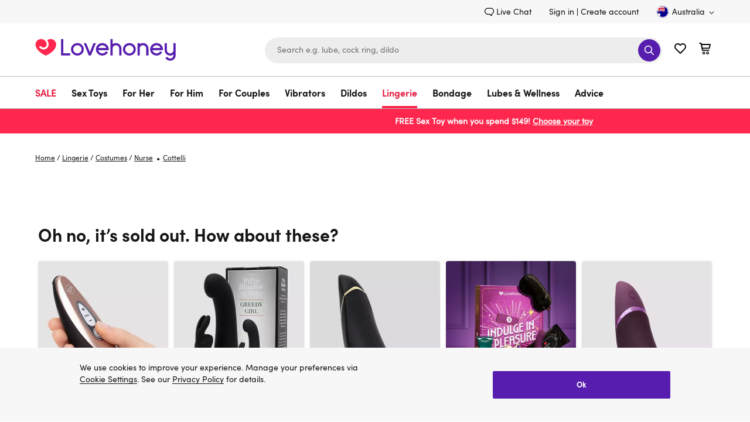

--- FILE ---
content_type: text/html
request_url: https://margarete-client.lovehoney.com.au/prod-margarete-client/b596b4b47f9e2678b0fba4dadeea71dbbd1cd80c_2025-12-08/com.au/index.html
body_size: 4945
content:
<!DOCTYPE html><html lang="en"><head><meta charSet="utf-8"/><meta name="viewport" content="width=device-width, initial-scale=1.0, maximum-scale=1.0, user-scalable=no, shrink-to-fit=no"/><meta name="next-head-count" content="2"/><link rel="preload" href="https://margarete-client.lovehoney.com.au/prod-margarete-client/b596b4b47f9e2678b0fba4dadeea71dbbd1cd80c_2025-12-08/com.au/_next/static/css/611b3dcd90d1179e.css" as="style"/><link rel="stylesheet" href="https://margarete-client.lovehoney.com.au/prod-margarete-client/b596b4b47f9e2678b0fba4dadeea71dbbd1cd80c_2025-12-08/com.au/_next/static/css/611b3dcd90d1179e.css" data-n-g=""/><noscript data-n-css=""></noscript><script type="text/javascript" src="https://margarete-client.lovehoney.com.au/assets/f5cedc91f4f60811f1f665dcb2df620fa59e132be80" async ></script><script>
// akam-sw.js install script version 1.3.6
"serviceWorker"in navigator&&"find"in[]&&function(){var e=new Promise(function(e){"complete"===document.readyState||!1?e():(window.addEventListener("load",function(){e()}),setTimeout(function(){"complete"!==document.readyState&&e()},1e4))}),n=window.akamServiceWorkerInvoked,r="1.3.6";if(n)aka3pmLog("akam-setup already invoked");else{window.akamServiceWorkerInvoked=!0,window.aka3pmLog=function(){window.akamServiceWorkerDebug&&console.log.apply(console,arguments)};function o(e){(window.BOOMR_mq=window.BOOMR_mq||[]).push(["addVar",{"sm.sw.s":e,"sm.sw.v":r}])}var i="/akam-sw.js",a=new Map;navigator.serviceWorker.addEventListener("message",function(e){var n,r,o=e.data;if(o.isAka3pm)if(o.command){var i=(n=o.command,(r=a.get(n))&&r.length>0?r.shift():null);i&&i(e.data.response)}else if(o.commandToClient)switch(o.commandToClient){case"enableDebug":window.akamServiceWorkerDebug||(window.akamServiceWorkerDebug=!0,aka3pmLog("Setup script debug enabled via service worker message"),v());break;case"boomerangMQ":o.payload&&(window.BOOMR_mq=window.BOOMR_mq||[]).push(o.payload)}aka3pmLog("akam-sw message: "+JSON.stringify(e.data))});var t=function(e){return new Promise(function(n){var r,o;r=e.command,o=n,a.has(r)||a.set(r,[]),a.get(r).push(o),navigator.serviceWorker.controller&&(e.isAka3pm=!0,navigator.serviceWorker.controller.postMessage(e))})},c=function(e){return t({command:"navTiming",navTiming:e})},s=null,m={},d=function(){var e=i;return s&&(e+="?othersw="+encodeURIComponent(s)),function(e,n){return new Promise(function(r,i){aka3pmLog("Registering service worker with URL: "+e),navigator.serviceWorker.register(e,n).then(function(e){aka3pmLog("ServiceWorker registration successful with scope: ",e.scope),r(e),o(1)}).catch(function(e){aka3pmLog("ServiceWorker registration failed: ",e),o(0),i(e)})})}(e,m)},g=navigator.serviceWorker.__proto__.register;if(navigator.serviceWorker.__proto__.register=function(n,r){return n.includes(i)?g.call(this,n,r):(aka3pmLog("Overriding registration of service worker for: "+n),s=new URL(n,window.location.href),m=r,navigator.serviceWorker.controller?new Promise(function(n,r){var o=navigator.serviceWorker.controller.scriptURL;if(o.includes(i)){var a=encodeURIComponent(s);o.includes(a)?(aka3pmLog("Cancelling registration as we already integrate other SW: "+s),navigator.serviceWorker.getRegistration().then(function(e){n(e)})):e.then(function(){aka3pmLog("Unregistering existing 3pm service worker"),navigator.serviceWorker.getRegistration().then(function(e){e.unregister().then(function(){return d()}).then(function(e){n(e)}).catch(function(e){r(e)})})})}else aka3pmLog("Cancelling registration as we already have akam-sw.js installed"),navigator.serviceWorker.getRegistration().then(function(e){n(e)})}):g.call(this,n,r))},navigator.serviceWorker.controller){var u=navigator.serviceWorker.controller.scriptURL;u.includes("/akam-sw.js")||u.includes("/akam-sw-preprod.js")||u.includes("/threepm-sw.js")||(aka3pmLog("Detected existing service worker. Removing and re-adding inside akam-sw.js"),s=new URL(u,window.location.href),e.then(function(){navigator.serviceWorker.getRegistration().then(function(e){m={scope:e.scope},e.unregister(),d()})}))}else e.then(function(){window.akamServiceWorkerPreprod&&(i="/akam-sw-preprod.js"),d()});if(window.performance){var w=window.performance.timing,l=w.responseEnd-w.responseStart;c(l)}e.then(function(){t({command:"pageLoad"})});var k=!1;function v(){window.akamServiceWorkerDebug&&!k&&(k=!0,aka3pmLog("Initializing debug functions at window scope"),window.aka3pmInjectSwPolicy=function(e){return t({command:"updatePolicy",policy:e})},window.aka3pmDisableInjectedPolicy=function(){return t({command:"disableInjectedPolicy"})},window.aka3pmDeleteInjectedPolicy=function(){return t({command:"deleteInjectedPolicy"})},window.aka3pmGetStateAsync=function(){return t({command:"getState"})},window.aka3pmDumpState=function(){aka3pmGetStateAsync().then(function(e){aka3pmLog(JSON.stringify(e,null,"\t"))})},window.aka3pmInjectTiming=function(e){return c(e)},window.aka3pmUpdatePolicyFromNetwork=function(){return t({command:"pullPolicyFromNetwork"})})}v()}}();</script>
<script defer="" nomodule="" src="https://margarete-client.lovehoney.com.au/prod-margarete-client/b596b4b47f9e2678b0fba4dadeea71dbbd1cd80c_2025-12-08/com.au/_next/static/chunks/polyfills-42372ed130431b0a.js"></script><script src="https://margarete-client.lovehoney.com.au/prod-margarete-client/b596b4b47f9e2678b0fba4dadeea71dbbd1cd80c_2025-12-08/com.au/_next/static/chunks/main-813c0dc0a8921609.js" defer=""></script><script src="https://margarete-client.lovehoney.com.au/prod-margarete-client/b596b4b47f9e2678b0fba4dadeea71dbbd1cd80c_2025-12-08/com.au/_next/static/chunks/pages/_app-c2ec0d18a0d0519d.js" defer=""></script><script src="https://margarete-client.lovehoney.com.au/prod-margarete-client/b596b4b47f9e2678b0fba4dadeea71dbbd1cd80c_2025-12-08/com.au/_next/static/chunks/819-ab463f27d8b12c76.js" defer=""></script><script src="https://margarete-client.lovehoney.com.au/prod-margarete-client/b596b4b47f9e2678b0fba4dadeea71dbbd1cd80c_2025-12-08/com.au/_next/static/chunks/pages/index-b5fdca3112669e9e.js" defer=""></script><script src="https://margarete-client.lovehoney.com.au/prod-margarete-client/b596b4b47f9e2678b0fba4dadeea71dbbd1cd80c_2025-12-08/com.au/_next/static/dCeZBRXsJIBxbW4HEBwBB/_buildManifest.js" defer=""></script><script src="https://margarete-client.lovehoney.com.au/prod-margarete-client/b596b4b47f9e2678b0fba4dadeea71dbbd1cd80c_2025-12-08/com.au/_next/static/dCeZBRXsJIBxbW4HEBwBB/_ssgManifest.js" defer=""></script></head><div id="__next"><div class="fixed inset-0 overflow-hidden"><div style="transform:translate3d(0, 0px, 0);transition:none;will-change:auto;backface-visibility:hidden;perspective:1000px;-webkit-backface-visibility:hidden;-webkit-perspective:1000px;-webkit-transform:translate3d(0, 0px, 0)" class="lh-chat fixed inset-4 shadow-page lh-chat-fade-in bg-bg-surface flex flex-col overflow-hidden"><div style="touch-action:none;-webkit-user-select:none;user-select:none;-webkit-touch-callout:none" class="z-20 transition-all duration-200 cursor-grab"><header class="relative w-full flex justify-center p-4 pb-2  bg-white lg:px-6"><div class="flex justify-between items-center w-full relative"><svg xmlns="http://www.w3.org/2000/svg" width="141" height="30" fill="none"><path fill="#571DAE" d="M48.572 13.871c0 3.472-2.89 6.288-6.452 6.288s-6.451-2.816-6.451-6.288c0-3.471 2.89-6.288 6.451-6.288 3.562 0 6.452 2.817 6.452 6.288m-2.238 0c0-2.269-1.896-4.107-4.214-4.107-2.328 0-4.214 1.848-4.214 4.107 0 2.269 1.897 4.107 4.214 4.107 2.328 0 4.214-1.838 4.214-4.107m54.552 0c0 3.472-2.89 6.288-6.451 6.288-3.562 0-6.452-2.816-6.452-6.288 0-3.471 2.89-6.288 6.452-6.288s6.451 2.817 6.451 6.288m-2.237 0c0-2.269-1.897-4.107-4.214-4.107-2.328 0-4.214 1.848-4.214 4.107 0 2.269 1.896 4.107 4.214 4.107 2.317 0 4.214-1.838 4.214-4.107m-25.064.87c.04-.283.07-.567.07-.87 0-.45-.05-.89-.14-1.31-.622-2.846-3.21-4.978-6.311-4.978-3.562 0-6.452 2.817-6.452 6.288s2.89 6.288 6.452 6.288c2.408 0 4.515-1.29 5.619-3.207l-1.927-1.106a4.24 4.24 0 0 1-3.692 2.132c-2.017 0-3.712-1.388-4.124-3.246h10.505zm-10.374-2.18c.562-1.624 2.137-2.797 3.993-2.797s3.431 1.173 3.993 2.797zm64.976 2.18c.04-.283.07-.567.07-.87 0-.45-.05-.89-.14-1.31-.622-2.846-3.211-4.978-6.311-4.978-3.562 0-6.452 2.817-6.452 6.288s2.89 6.288 6.452 6.288c2.408 0 4.515-1.29 5.619-3.207l-1.927-1.115a4.24 4.24 0 0 1-3.692 2.131c-2.017 0-3.712-1.388-4.124-3.246h10.505zm-10.384-2.18c.561-1.624 2.137-2.797 3.993-2.797s3.431 1.173 3.993 2.797zm20.969-4.86v7.128c0 1.77-1.474 3.159-3.29 3.159s-3.291-1.389-3.291-3.159V7.701h-2.238v7.148c.01 2.963 2.478 5.32 5.518 5.32 1.235 0 2.368-.401 3.291-1.066v.802c0 1.77-1.474 3.246-3.291 3.246a3.31 3.31 0 0 1-2.919-1.73l-1.927 1.114a5.56 5.56 0 0 0 4.846 2.797c3 0 5.439-2.386 5.519-5.29h.01V7.7zm-36.18-.04v12.37h2.237v-7.07c0-1.77 1.475-3.207 3.291-3.207s3.291 1.438 3.291 3.208v7.07h2.238v-7.08c-.01-2.963-2.479-5.369-5.519-5.369a5.6 5.6 0 0 0-3.291 1.066v-.987zm-27.23-4.136v16.507h2.237v-7.07c0-1.77 1.474-3.208 3.29-3.208s3.291 1.438 3.291 3.208v7.07h2.238v-7.08c-.01-2.963-2.478-5.369-5.518-5.369a5.6 5.6 0 0 0-3.291 1.066V3.525zM58.343 7.671l-3.682 9.114-3.682-9.114h-2.408l4.996 12.36h2.188l4.996-12.36zm-30.411 10.18V3.535h-2.237V20.03h9.11v-2.18z"></path><path fill="#FF274D" d="M10.375 20.179C8.177 19.279 0 15.123 0 8.992c0-3.003 2.518-5.457 5.599-5.457 2.006 0 3.782 1.037 4.765 2.591.532.832.833 1.82.833 2.866 0 1.72-1.434 3.12-3.2 3.12-.994 0-1.887-.441-2.469-1.135a.98.98 0 0 0-1.364-.186.926.926 0 0 0-.19 1.33 5.183 5.183 0 0 0 4.033 1.887 5.18 5.18 0 0 0 3.642-1.467 4.92 4.92 0 0 0 1.505-3.55c0-1.613-.532-3.11-1.445-4.322a5.67 5.67 0 0 1 3.421-1.144c3.09 0 5.6 2.445 5.6 5.457.02 6.141-8.158 10.297-10.355 11.197"></path></svg><div class="relative"><button class="lg:pointer-events-auto relative overflow-hidden p-2 -mr-2 text-primary rounded-xl hover:bg-gray-100 transition duration-200"><svg xmlns="http://www.w3.org/2000/svg" width="24" height="24" fill="none" class="relative z-10"><path fill="#571DAE" d="M10 4.25a2 2 0 1 1 4 0 2 2 0 0 1-4 0M10 12.25a2 2 0 1 1 4 0 2 2 0 0 1-4 0M10 20.25a2 2 0 1 1 4 0 2 2 0 0 1-4 0"></path></svg><span class="absolute inset-0 rounded-full bg-black/10 scale-0 active:scale-100 transition-transform duration-500 pointer-events-none"></span></button></div></div></header></div><section class="w-full bg-primary text-white px-4 py-2 mb-4"><div class="flex w-full justify-self-center items-center gap-2" data-care-ai-status="true"><img src="/prod-margarete-client/b596b4b47f9e2678b0fba4dadeea71dbbd1cd80c_2025-12-08/com.au/media/care-ai.png" alt="Care AI" width="32" height="32" class="size-8 rounded-md"/><div class="flex flex-col gap-px"><h2 class="flex items-center gap-2 font-bold"><span class="text-base-lg">Care AI</span><span class="font-bold px-1 py-0.5 rounded-2xl leading-3 bg-primary-lighter text-base-sm">BETA</span></h2><p class="flex items-center text-white text-base-sm leading-4"><span class="bg-notice-success size-2 rounded-full mr-1"></span><span>Online</span><span class="mx-1">·</span><span>Ready to help</span></p></div></div></section><div id="lh-chat" class="overflow-y-scroll max-w-full flex flex-col w-full will-change-scroll h-full" style="-webkit-overflow-scrolling:touch"><div class="flex flex-col w-full h-full items-center"><div class="w-full max-w-chat flex flex-col items-start gap-4 px-4"><div class="flex flex-col gap-4"><div class="mr-auto"><div data-message="message" class="ml-1 relative p-2 rounded mr-2.5 bg-primary text-white "><span class="flex items-center gap-1 text-base-sm mb-1"><svg xmlns="http://www.w3.org/2000/svg" width="13" height="13" fill="none"><path stroke="#fff" stroke-linejoin="round" d="M4.111 2.85c0 2.611-1.567 3.656-2.611 3.656 1.044 0 2.611.522 2.611 3.394 0-2.872 1.567-3.394 2.611-3.394-1.044 0-2.61-1.045-2.61-3.656ZM9.972 1.375c0 1.481-.75 2.074-1.25 2.074.5 0 1.25.296 1.25 1.926 0-1.63.75-1.926 1.25-1.926-.5 0-1.25-.593-1.25-2.074ZM9.972 7.375c0 1.481-.75 2.074-1.25 2.074.5 0 1.25.296 1.25 1.926 0-1.63.75-1.926 1.25-1.926-.5 0-1.25-.593-1.25-2.074Z"></path></svg> AI Assistant</span><svg xmlns="http://www.w3.org/2000/svg" width="7" height="7" fill="currentColor" class="mb-1 absolute bottom-0 -left-1.5 text-primary"><path d="M0 7 6.5.938V7z"></path></svg><div class="markdown" style="overflow-wrap:anywhere"><p>Hi, how can I help you today?</p>
<p>You can choose one of the options below or just ask me a question — I&#x27;m happy to assist!</p>
</div></div></div><div class="text-body flex flex-wrap gap-2 relative overflow-hidden justify-end"><button class="py-[3px] px-3 bg-gradient
  rounded-custom border border-transparent hover:border-black transition-all  duration-500 ">Track my order 📦</button><button class="py-[3px] px-3 bg-gradient
  rounded-custom border border-transparent hover:border-black transition-all  duration-500 ">Product problems 🚧️ </button><div class="text-base-sm transition-all text-body-neutral italic mt-2 ">By starting a chat, you agree to our <a class="underline hover:text-primary transition-colors" href="https://lovehoney.co/terms" aria-label="T&amp;C’s">T&amp;C’s</a>. Further information can be found in our <a class="underline hover:text-primary transition-colors" href="http://lovehoney.co/privacy" aria-label="Privacy Policy">Privacy &amp; Policy</a>.</div></div></div></div><div class="w-full relative pointer-events-none transition-all flex justify-center items-center min-h-[76px] "></div></div></div><div id="lh-chat-input" class="flex flex-col w-full max-w-chat sticky bottom-0 z-10"><div class="p-4 bg-bg z-10 "><div class="flex items-center relative"><textarea class="bg-white transition-all !min-h-11 max-h-16
   rounded-xl p-2.5 pr-10 w-full border border-body hover:border-primary outline-none leading-5.5 " placeholder="Ask me anything…" rows="1" maxLength="4000" style="resize:none"></textarea><button class="flex items-center justify-center absolute right-0 hover:opacity-75 transition-opacity w-12 h-12
              cursor-pointer
              " title="Send"><span class="flex p-1  rounded size-6 bg-primary"><svg xmlns="http://www.w3.org/2000/svg" width="16" height="16" fill="none"><path d="M0 0h16v16H0z"></path><path fill="#fff" d="M13.427 7.622a.6.6 0 0 1-.848 0L8.597 3.64v10.162a.6.6 0 1 1-1.2 0V3.65L3.421 7.627a.6.6 0 1 1-.849-.849l5-5 .005-.004a.6.6 0 0 1 .849 0l.014.014 4.987 4.986a.6.6 0 0 1 0 .849z"></path></svg></span></button></div></div></div></div></div></div><script id="__NEXT_DATA__" type="application/json">{"props":{"pageProps":{}},"page":"/","query":{},"buildId":"dCeZBRXsJIBxbW4HEBwBB","assetPrefix":"https://margarete-client.lovehoney.com.au/prod-margarete-client/b596b4b47f9e2678b0fba4dadeea71dbbd1cd80c_2025-12-08/com.au","nextExport":true,"autoExport":true,"isFallback":false,"scriptLoader":[]}</script></html><script type="text/javascript"  src="/TYX_0Z/xu5yJ/kUKZj/sA/S1YcJLSGhcDNGh/L3tjPw93/OzVMcBE/dJXsB"></script></body></html>

--- FILE ---
content_type: application/x-javascript; charset=utf-8
request_url: https://mon.lovehoney.com.au/f/trk/4/s/a-ff3fb5ff/p/sfcc.lovehoney.com.au/1038205519-3?mr=t1706796634&mi=%275.583548694.1767387188013%27&cs=!t&e=!(viewProduct,viewPage,gt)&p=!((productId:a37114,sku:a37114g68525))&pt=unknown&cv=(DPOutOfStock:true)&r=%27%27&sw=1280&sh=720&sc=24&j=!f&tg=!(!(79593),!(81497))&u=%27https://www.lovehoney.com.au/lingerie/costumes/nurse/p/cottelli-sheer-zip-up-sexy-nurse-costume/a37114g68525.html%27&fl=!f&hvc=!t&eoq=!t
body_size: 121304
content:
monetate.r4("1038205519-3",[{"args":[1767387200.387779],"op":"sst"},{"args":[{"content":"","discriminator":"ref","ref":"810/5484467.js","type":"javascript"},1],"actionId":5429520,"op":"insertJavascript"},{"args":[{"content":"","discriminator":"ref","ref":"810/4400985.js","type":"javascript"},1],"actionId":4534584,"op":"insertJavascript"},{"args":[],"actionId":4247895,"op":"nop"},{"args":[],"actionId":4247898,"op":"nop"},{"args":[{"content":"","discriminator":"ref","ref":"810/3505408.css","type":"css"}],"actionId":3768949,"op":"insertCSS"},{"args":[{"content":"","discriminator":"ref","ref":"810/4837806.js","type":"javascript"},1],"actionId":3768950,"op":"insertJavascript"},{"args":["#footercontent > button.auxiliary-button.btn-unstyled:eq(0)",{"content":"","discriminator":"content","ref":"810/3235476.css","type":"css"},0,1],"actionId":3872983,"op":"selectorHideElement"},{"args":[{"content":"(() => {\nconst EXPERIENCE = \"generation-delayed-signup-modal\";\nconst LOCAL = false;\n\n\nconst scriptElement = document.createElement(\"script\");\nscriptElement.src = LOCAL ? `https://localhost:9000/${EXPERIENCE}.js` :  `https://d1yx7tdtmlx1ll.cloudfront.net/${EXPERIENCE}.js`;\ndocument.head.append(scriptElement);\n})();","discriminator":"content","ref":"810/5211680.js","type":"javascript"},1],"actionId":5559816,"op":"insertJavascript"},{"args":[{"content":"(function(window) { \n  \n    var CrossSellsViewAll = document.querySelector(\".product_detail-info\").querySelector(\".cross_sell\").querySelector(\".cross_sell-header\").querySelector('button');\n  \n  \n  if ( CrossSellsViewAll) {\n       \n\n     window.monetateQ = window.monetateQ || [];\n     monetateQ.push([\n       \n       'setCustomVariables', \n       [{name: 'PDPCrossSellsViewMore', value: 'true'}]\n     ]); \n    \n    window.monetateQ.push([\n    \"trackData\"\n    ]);\n  }\n     \n  \n})(window);\n\n\n\n\n\n\n  \n\n    \n    ","discriminator":"content","ref":"810/3770022.js","type":"javascript"},1],"actionId":4119218,"op":"insertJavascript"},{"actionEvents":["op_click","op_impression"],"args":[".breadcrumbs","after","RecheckForElement",[{"rating":4.443044185638428,"_affinity":1368.16,"slotIndex":-1,"brand":"Womanizer","title":"Womanizer X Lovehoney Pro40 Rechargeable Clitoral Stimulator","itemGroupId":"a36927","availability":"in stock","price":169.95,"recToken":"rt.2.WyJwcm9kdWN0IiwgNDIzMTE1MSwgbnVsbCwgImEzNjkyN2c3NDQzMSIsICJhMzY5MjciLCAyMTI2NiwgMCwgIjIwMjYtMDEtMDJUMjA6NTM6MjAuMzg3Nzc5WiJd","imageLink":"https://media.lovehoneyassets.com/i/lovehoney/74431_a36927_black_000?$primary$&h=632&w=474&fmt=auto&qlt=80","_rawAffinity":684.08,"link":"https://www.lovehoney.com.au/sex-toys/vibrators/clitoral-suction-vibrators/p/womanizer-x-lovehoney-pro40-rechargeable-clitoral-stimulator/a36927g74431.html","salePrice":null,"productType":"Clitoral Suction Vibrators","ratingCount":1984.0,"id":"a36927g74431","recSetId":21266},{"rating":4.5252861976623535,"_affinity":1000.0,"slotIndex":-1,"brand":"Fifty Shades of Grey","title":"Fifty Shades of Grey Greedy Girl G-Spot Rabbit Vibrator","itemGroupId":"a31710","availability":"in stock","price":139.95,"recToken":"rt.2.WyJwcm9kdWN0IiwgNDIzMTE1MSwgbnVsbCwgImEzMTcxMGc1NDgxMSIsICJhMzE3MTAiLCAyMTI2NiwgMSwgIjIwMjYtMDEtMDJUMjA6NTM6MjAuMzg3Nzc5WiJd","imageLink":"https://media.lovehoneyassets.com/i/lovehoney/54811_a31710_black_000?$primary$&h=632&w=474&fmt=auto&qlt=80","_rawAffinity":1000.0,"link":"https://www.lovehoney.com.au/sex-toys/vibrators/rabbit-vibrators/p/fifty-shades-of-grey-greedy-girl-g-spot-rabbit-vibrator/a31710g54811.html","salePrice":null,"productType":"Rabbit Vibrators","ratingCount":2096.0,"id":"a31710g54811","recSetId":21266},{"rating":4.22580623626709,"_affinity":758.48,"slotIndex":-1,"brand":"Womanizer","title":"Womanizer Premium 2 Rechargeable Smart Silence Clitoral Suction Stimulator","itemGroupId":"a46996","availability":"in stock","price":249.0,"recToken":"rt.2.WyJwcm9kdWN0IiwgNDIzMTE1MSwgbnVsbCwgImE0Njk5Nmc4NDM4MiIsICJhNDY5OTYiLCAyMTI2NiwgMiwgIjIwMjYtMDEtMDJUMjA6NTM6MjAuMzg3Nzc5WiJd","imageLink":"https://media.lovehoneyassets.com/i/lovehoney/84382_a46996_black_000?$primary$&h=632&w=474&fmt=auto&qlt=80","_rawAffinity":379.24,"link":"https://www.lovehoney.com.au/sex-toys/vibrators/clitoral-suction-vibrators/p/womanizer-premium-2-rechargeable-smart-silence-clitoral-suction-stimulator/a46996g84382.html","salePrice":229.95,"productType":"Clitoral Suction Vibrators","ratingCount":496.0,"id":"a46996g84382","recSetId":21266},{"rating":4.266666889190674,"_affinity":748.44,"slotIndex":-1,"brand":"Lovehoney","title":"Lovehoney Indulge Advent Calendar (12 Day)","itemGroupId":"a49462","availability":"in stock","price":378.35,"recToken":"rt.2.WyJwcm9kdWN0IiwgNDIzMTE1MSwgbnVsbCwgImE0OTQ2Mmc4NzQ2OSIsICJhNDk0NjIiLCAyMTI2NiwgMywgIjIwMjYtMDEtMDJUMjA6NTM6MjAuMzg3Nzc5WiJd","imageLink":"https://media.lovehoneyassets.com/i/lovehoney/87469_a49462_purple_000?$primary$&h=632&w=474&fmt=auto&qlt=80","_rawAffinity":374.22,"link":"https://www.lovehoney.com.au/sex-toys/vibrators/sex-toy-kits/p/lovehoney-indulge-advent-calendar-12-day/a49462g87469.html","salePrice":135.0,"productType":"Sex Toy Kits","ratingCount":15.0,"id":"a49462g87469","recSetId":21266},{"rating":4.4361701011657715,"_affinity":662.02,"slotIndex":-1,"brand":"Womanizer","title":"Womanizer Next Clitoral Suction Stimulator","itemGroupId":"a48484","availability":"in stock","price":319.95,"recToken":"rt.2.WyJwcm9kdWN0IiwgNDIzMTE1MSwgbnVsbCwgImE0ODQ4NGc4NjMyOCIsICJhNDg0ODQiLCAyMTI2NiwgNCwgIjIwMjYtMDEtMDJUMjA6NTM6MjAuMzg3Nzc5WiJd","imageLink":"https://media.lovehoneyassets.com/i/lovehoney/86328_a48484_purple_000?$primary$&h=632&w=474&fmt=auto&qlt=80","_rawAffinity":331.01,"link":"https://www.lovehoney.com.au/sex-toys/vibrators/clitoral-suction-vibrators/p/womanizer-next-clitoral-suction-stimulator/a48484g86328.html","salePrice":289.95,"productType":"Clitoral Suction Vibrators","ratingCount":188.0,"id":"a48484g86328","recSetId":21266},{"rating":4.292834758758545,"_affinity":529.9,"slotIndex":-1,"brand":"Womanizer","title":"Womanizer Liberty 2 Travel Clitoral Suction Stimulator","itemGroupId":"a48487","availability":"in stock","price":149.95,"recToken":"rt.2.WyJwcm9kdWN0IiwgNDIzMTE1MSwgbnVsbCwgImE0ODQ4N2c4NjMzMSIsICJhNDg0ODciLCAyMTI2NiwgNSwgIjIwMjYtMDEtMDJUMjA6NTM6MjAuMzg3Nzc5WiJd","imageLink":"https://media.lovehoneyassets.com/i/lovehoney/86331_a48487_orange_000?$primary$&h=632&w=474&fmt=auto&qlt=80","_rawAffinity":264.95,"link":"https://www.lovehoney.com.au/sex-toys/vibrators/clitoral-suction-vibrators/p/womanizer-liberty-2-travel-clitoral-suction-stimulator/a48487g86331.html","salePrice":null,"productType":"Clitoral Suction Vibrators","ratingCount":321.0,"id":"a48487g86331","recSetId":21266},{"rating":4.697493553161621,"_affinity":517.25,"slotIndex":-1,"brand":"Lovehoney","title":"Lovehoney Enjoy Water-Based Lubricant 250ml","itemGroupId":"65525","id":"65525","price":24.95,"recToken":"rt.2.WyJwcm9kdWN0IiwgNDIzMTE1MSwgbnVsbCwgIjY1NTI1IiwgIjY1NTI1IiwgMjEyNjYsIDYsICIyMDI2LTAxLTAyVDIwOjUzOjIwLjM4Nzc3OVoiXQ","imageLink":"https://media.lovehoneyassets.com/i/lovehoney/65525_000?$primary$&h=632&w=474&fmt=auto&qlt=80","_rawAffinity":517.25,"link":"https://www.lovehoney.com.au/lubes-essentials/lubes/water-based-lubes/p/lovehoney-enjoy-water-based-lubricant-250ml/65525.html","salePrice":null,"productType":"Water-Based Lubes","ratingCount":2314.0,"availability":"in stock","recSetId":21266},{"rating":4.223990440368652,"_affinity":481.99,"slotIndex":-1,"brand":"Lovense","title":"Lovense Lush 4 App Controlled Vibrating Egg","itemGroupId":"a49593","availability":"in stock","price":249.95,"recToken":"rt.2.WyJwcm9kdWN0IiwgNDIzMTE1MSwgbnVsbCwgImE0OTU5M2c4NzYyNiIsICJhNDk1OTMiLCAyMTI2NiwgNywgIjIwMjYtMDEtMDJUMjA6NTM6MjAuMzg3Nzc5WiJd","imageLink":"https://media.lovehoneyassets.com/i/lovehoney/87626_a49593_pink_000?$primary$&h=632&w=474&fmt=auto&qlt=80","_rawAffinity":481.99,"link":"https://www.lovehoney.com.au/sex-toys/love-eggs-jiggle-balls/vibrating-love-eggs/p/lovense-lush-4-app-controlled-vibrating-egg/a49593g87626.html","salePrice":199.95,"productType":"Vibrating Love Eggs","ratingCount":817.0,"id":"a49593g87626","recSetId":21266},{"rating":4.2063493728637695,"_affinity":460.06,"slotIndex":-1,"brand":"Womanizer","title":"Womanizer Enhance Black Pleasure Air Clitoral Vibrator","itemGroupId":"a49012","availability":"in stock","price":259.0,"recToken":"rt.2.WyJwcm9kdWN0IiwgNDIzMTE1MSwgbnVsbCwgImE0OTAxMmc4Njk3NyIsICJhNDkwMTIiLCAyMTI2NiwgOCwgIjIwMjYtMDEtMDJUMjA6NTM6MjAuMzg3Nzc5WiJd","imageLink":"https://media.lovehoneyassets.com/i/lovehoney/86977_a49012_black_000?$primary$&h=632&w=474&fmt=auto&qlt=80","_rawAffinity":230.03,"link":"https://www.lovehoney.com.au/sex-toys/vibrators/clitoral-suction-vibrators/p/womanizer-enhance-pleasure-air-clitoral-vibrator/a49012g86977.html","salePrice":null,"productType":"Clitoral Suction Vibrators","ratingCount":63.0,"id":"a49012g86977","recSetId":21266},{"rating":4.067226886749268,"_affinity":457.39,"slotIndex":-1,"brand":"We-Vibe","title":"We-Vibe Jive 2 App Controlled Rechargeable Love Egg Vibrator","itemGroupId":"a49016","id":"a49016g86981","price":210.0,"recToken":"rt.2.WyJwcm9kdWN0IiwgNDIzMTE1MSwgbnVsbCwgImE0OTAxNmc4Njk4MSIsICJhNDkwMTYiLCAyMTI2NiwgOSwgIjIwMjYtMDEtMDJUMjA6NTM6MjAuMzg3Nzc5WiJd","imageLink":"https://media.lovehoneyassets.com/i/lovehoney/86981_a49016_pink_000?$primary$&h=632&w=474&fmt=auto&qlt=80","_rawAffinity":457.39,"link":"https://www.lovehoney.com.au/sex-toys/love-eggs-jiggle-balls/vibrating-love-eggs/p/we-vibe-jive-2-app-controlled-rechargeable-love-egg-vibrator/a49016g86981.html","salePrice":189.95,"productType":"Vibrating Love Eggs","ratingCount":119.0,"availability":"in stock","recSetId":21266},{"rating":4.589378356933594,"_affinity":444.67,"slotIndex":-1,"brand":"Mantric","title":"Mantric Rechargeable Wand Vibrator","itemGroupId":"a47440","availability":"in stock","price":119.95,"recToken":"rt.2.WyJwcm9kdWN0IiwgNDIzMTE1MSwgbnVsbCwgImE0NzQ0MGc4NDk4OCIsICJhNDc0NDAiLCAyMTI2NiwgMTAsICIyMDI2LTAxLTAyVDIwOjUzOjIwLjM4Nzc3OVoiXQ","imageLink":"https://media.lovehoneyassets.com/i/lovehoney/84988_a47440_black_000?$primary$&h=632&w=474&fmt=auto&qlt=80","_rawAffinity":444.67,"link":"https://www.lovehoney.com.au/sex-toys/vibrators/massage-wand-vibrators/p/mantric-rechargeable-wand-vibrator/a47440g84988.html","salePrice":null,"productType":"Massage Wand Vibrators","ratingCount":772.0,"id":"a47440g84988","recSetId":21266},{"rating":4.167914390563965,"_affinity":433.76,"slotIndex":-1,"brand":"Lovehoney","title":"Lovehoney Indulge G-Spot and Clitoral Suction Stimulator","itemGroupId":"a47367","availability":"in stock","price":89.95,"recToken":"rt.2.WyJwcm9kdWN0IiwgNDIzMTE1MSwgbnVsbCwgImE0NzM2N2c4NDg4OCIsICJhNDczNjciLCAyMTI2NiwgMTEsICIyMDI2LTAxLTAyVDIwOjUzOjIwLjM4Nzc3OVoiXQ","imageLink":"https://media.lovehoneyassets.com/i/lovehoney/84888_a47367_pink_000?$primary$&h=632&w=474&fmt=auto&qlt=80","_rawAffinity":433.76,"link":"https://www.lovehoney.com.au/sex-toys/vibrators/clitoral-suction-vibrators/p/lovehoney-indulge-g-spot-and-clitoral-suction-stimulator/a47367g84888.html","salePrice":null,"productType":"Clitoral Suction Vibrators","ratingCount":935.0,"id":"a47367g84888","recSetId":21266},{"rating":3.993581533432007,"_affinity":422.91,"slotIndex":-1,"brand":"Lovehoney","title":"Lovehoney Rose Clitoral Suction Stimulator","itemGroupId":"a47373","availability":"in stock","price":89.95,"recToken":"rt.2.WyJwcm9kdWN0IiwgNDIzMTE1MSwgbnVsbCwgImE0NzM3M2c4NDg5NCIsICJhNDczNzMiLCAyMTI2NiwgMTIsICIyMDI2LTAxLTAyVDIwOjUzOjIwLjM4Nzc3OVoiXQ","imageLink":"https://media.lovehoneyassets.com/i/lovehoney/84894_a47373_red_000?$primary$&h=632&w=474&fmt=auto&qlt=80","_rawAffinity":422.91,"link":"https://www.lovehoney.com.au/sex-toys/vibrators/clitoral-suction-vibrators/p/lovehoney-rose-clitoral-suction-stimulator/a47373g84894.html","salePrice":null,"productType":"Clitoral Suction Vibrators","ratingCount":1558.0,"id":"a47373g84894","recSetId":21266},{"rating":3.70652174949646,"_affinity":388.21,"slotIndex":-1,"brand":"Clone A Willy","title":"Clone-A-Willy Vibrator Create Your Own Penis Moulding Kit","itemGroupId":"a2448","availability":"in stock","price":74.95,"recToken":"rt.2.WyJwcm9kdWN0IiwgNDIzMTE1MSwgbnVsbCwgImEyNDQ4ZzI0NDgiLCAiYTI0NDgiLCAyMTI2NiwgMTMsICIyMDI2LTAxLTAyVDIwOjUzOjIwLjM4Nzc3OVoiXQ","imageLink":"https://media.lovehoneyassets.com/i/lovehoney/2448_a2448_flesh-pink_000?$primary$&h=632&w=474&fmt=auto&qlt=80","_rawAffinity":388.21,"link":"https://www.lovehoney.com.au/sex-toys/dildos/willy-moulding-kits/p/clone-a-willy-vibrator-create-your-own-penis-moulding-kit/a2448g2448.html","salePrice":null,"productType":"Willy Moulding Kits","ratingCount":920.0,"id":"a2448g2448","recSetId":21266},{"rating":4.510204315185547,"_affinity":372.84,"slotIndex":-1,"brand":"Lovehoney","title":"Lovehoney Deluxe Rechargeable Mini Massage Wand Vibrator","itemGroupId":"a37806","availability":"in stock","price":69.95,"recToken":"rt.2.WyJwcm9kdWN0IiwgNDIzMTE1MSwgbnVsbCwgImEzNzgwNmc3MDAzMyIsICJhMzc4MDYiLCAyMTI2NiwgMTQsICIyMDI2LTAxLTAyVDIwOjUzOjIwLjM4Nzc3OVoiXQ","imageLink":"https://media.lovehoneyassets.com/i/lovehoney/70033_a37806_white_000???$primary$&h=632&w=474&fmt=auto&qlt=80","_rawAffinity":372.84,"link":"https://www.lovehoney.com.au/sex-toys/vibrators/massage-wand-vibrators/p/lovehoney-deluxe-rechargeable-mini-massage-wand-vibrator/a37806g70033.html","salePrice":null,"productType":"Massage Wand Vibrators","ratingCount":1666.0,"id":"a37806g70033","recSetId":21266},{"rating":4.506198406219482,"_affinity":369.58,"slotIndex":-1,"brand":"Lovehoney","title":"Lovehoney Wild Weekend Mega Couple's Sex Toy Kit (11 Piece)","itemGroupId":"a35238","availability":"in stock","price":129.95,"recToken":"rt.2.WyJwcm9kdWN0IiwgNDIzMTE1MSwgbnVsbCwgImEzNTIzOGc2NDAwMyIsICJhMzUyMzgiLCAyMTI2NiwgMTUsICIyMDI2LTAxLTAyVDIwOjUzOjIwLjM4Nzc3OVoiXQ","imageLink":"https://media.lovehoneyassets.com/i/lovehoney/64003_a35238_purple_000?$primary$&h=632&w=474&fmt=auto&qlt=80","_rawAffinity":369.58,"link":"https://www.lovehoney.com.au/sex-toys/vibrators/sex-toy-kits/p/lovehoney-wild-weekend-mega-couples-sex-toy-kit-11-piece/a35238g64003.html","salePrice":null,"productType":"Sex Toy Kits","ratingCount":968.0,"id":"a35238g64003","recSetId":21266},{"rating":4.380204677581787,"_affinity":317.34,"slotIndex":-1,"brand":"Womanizer","title":"Womanizer Starlet Rechargeable Clitoral Stimulator","itemGroupId":"a39539","availability":"in stock","price":119.95,"recToken":"rt.2.WyJwcm9kdWN0IiwgNDIzMTE1MSwgbnVsbCwgImEzOTUzOWc3MjUxNSIsICJhMzk1MzkiLCAyMTI2NiwgMTYsICIyMDI2LTAxLTAyVDIwOjUzOjIwLjM4Nzc3OVoiXQ","imageLink":"https://media.lovehoneyassets.com/i/lovehoney/72515_a39539_white_000?$primary$&h=632&w=474&fmt=auto&qlt=80","_rawAffinity":158.67,"link":"https://www.lovehoney.com.au/sex-toys/vibrators/clitoral-suction-vibrators/p/womanizer-starlet-rechargeable-clitoral-stimulator/a39539g72515.html","salePrice":59.95,"productType":"Clitoral Suction Vibrators","ratingCount":1465.0,"id":"a39539g72515","recSetId":21266},{"rating":4.485294342041016,"_affinity":313.74,"slotIndex":-1,"brand":"Womanizer","title":"Womanizer Duo 2 Rechargeable Silicone G-Spot and Clitoral Stimulator","itemGroupId":"a48051","availability":"in stock","price":329.95,"recToken":"rt.2.WyJwcm9kdWN0IiwgNDIzMTE1MSwgbnVsbCwgImE0ODA1MWc4NTc3NyIsICJhNDgwNTEiLCAyMTI2NiwgMTcsICIyMDI2LTAxLTAyVDIwOjUzOjIwLjM4Nzc3OVoiXQ","imageLink":"https://media.lovehoneyassets.com/i/lovehoney/85777_a48051_red_000?$primary$&h=632&w=474&fmt=auto&qlt=80","_rawAffinity":156.87,"link":"https://www.lovehoney.com.au/sex-toys/vibrators/clitoral-suction-vibrators/p/womanizer-duo-2-rechargeable-silicone-g-spot-and-clitoral-stimulator/a48051g85777.html","salePrice":269.95,"productType":"Clitoral Suction Vibrators","ratingCount":272.0,"id":"a48051g85777","recSetId":21266},{"rating":4.496083736419678,"_affinity":301.17,"slotIndex":-1,"brand":"Hitachi Magic Wand","title":"Magic Wand Rechargeable Extra Powerful Cordless Vibrator","itemGroupId":"a48596","id":"a48596g86455","price":229.95,"recToken":"rt.2.WyJwcm9kdWN0IiwgNDIzMTE1MSwgbnVsbCwgImE0ODU5Nmc4NjQ1NSIsICJhNDg1OTYiLCAyMTI2NiwgMTgsICIyMDI2LTAxLTAyVDIwOjUzOjIwLjM4Nzc3OVoiXQ","imageLink":"https://media.lovehoneyassets.com/i/lovehoney/86455_a48596_white_000?$primary$&h=632&w=474&fmt=auto&qlt=80","_rawAffinity":301.17,"link":"https://www.lovehoney.com.au/sex-toys/vibrators/massage-wand-vibrators/p/magic-wand-rechargeable-extra-powerful-cordless-vibrator/a48596g86455.html","salePrice":null,"productType":"Massage Wand Vibrators","ratingCount":383.0,"availability":"in stock","recSetId":21266},{"rating":4.282509803771973,"_affinity":299.92,"slotIndex":-1,"brand":"ROMP","title":"ROMP Switch X Clitoral Suction Stimulator","itemGroupId":"a48565","availability":"in stock","price":49.95,"recToken":"rt.2.WyJwcm9kdWN0IiwgNDIzMTE1MSwgbnVsbCwgImE0ODU2NWc4NjQxMyIsICJhNDg1NjUiLCAyMTI2NiwgMTksICIyMDI2LTAxLTAyVDIwOjUzOjIwLjM4Nzc3OVoiXQ","imageLink":"https://media.lovehoneyassets.com/i/lovehoney/86413_a48565_orange_000?$primary$&h=632&w=474&fmt=auto&qlt=80","_rawAffinity":299.92,"link":"https://www.lovehoney.com.au/sex-toys/vibrators/clitoral-suction-vibrators/p/romp-switch-x-clitoral-suction-stimulator/a48565g86413.html","salePrice":null,"productType":"Clitoral Suction Vibrators","ratingCount":3299.0,"id":"a48565g86413","recSetId":21266},{"rating":4.66199254989624,"_affinity":299.37,"slotIndex":-1,"brand":"Lovehoney","title":"Lovehoney Classic Wand 2.0 Extra Powerful Multispeed Massage Vibrator","itemGroupId":"a48810","availability":"in stock","price":99.95,"recToken":"rt.2.WyJwcm9kdWN0IiwgNDIzMTE1MSwgbnVsbCwgImE0ODgxMGc4Njc1NCIsICJhNDg4MTAiLCAyMTI2NiwgMjAsICIyMDI2LTAxLTAyVDIwOjUzOjIwLjM4Nzc3OVoiXQ","imageLink":"https://media.lovehoneyassets.com/i/lovehoney/86754_a48810_white_000?$primary$&h=632&w=474&fmt=auto&qlt=80","_rawAffinity":299.37,"link":"https://www.lovehoney.com.au/sex-toys/vibrators/massage-wand-vibrators/p/lovehoney-classic-wand-2.0-extra-powerful-multispeed-massage-vibrator/a48810g86754.html","salePrice":null,"productType":"Massage Wand Vibrators","ratingCount":5420.0,"id":"a48810g86754","recSetId":21266},{"rating":3.303964853286743,"_affinity":261.33,"slotIndex":-1,"brand":"Blowmotion","title":"Blowmotion Suction Vibrating Male Masturbator","itemGroupId":"a47416","id":"a47416g84956","price":224.95,"recToken":"rt.2.WyJwcm9kdWN0IiwgNDIzMTE1MSwgbnVsbCwgImE0NzQxNmc4NDk1NiIsICJhNDc0MTYiLCAyMTI2NiwgMjEsICIyMDI2LTAxLTAyVDIwOjUzOjIwLjM4Nzc3OVoiXQ","imageLink":"https://media.lovehoneyassets.com/i/lovehoney/84956_a47416_black_000?$primary$&h=632&w=474&fmt=auto&qlt=80","_rawAffinity":261.33,"link":"https://www.lovehoney.com.au/sex-toys/male-sex-toys/male-masturbators/p/blowmotion-suction-vibrating-male-masturbator/a47416g84956.html","salePrice":139.95,"productType":"Male Masturbators","ratingCount":227.0,"availability":"in stock","recSetId":21266},{"rating":3.746666669845581,"_affinity":256.43,"slotIndex":-1,"brand":"We-Vibe","title":"We-Vibe Jive Lite Rechargeable App Controlled Vibrating Love Egg","itemGroupId":"a48866","id":"a48866g86814","price":159.0,"recToken":"rt.2.WyJwcm9kdWN0IiwgNDIzMTE1MSwgbnVsbCwgImE0ODg2Nmc4NjgxNCIsICJhNDg4NjYiLCAyMTI2NiwgMjIsICIyMDI2LTAxLTAyVDIwOjUzOjIwLjM4Nzc3OVoiXQ","imageLink":"https://media.lovehoneyassets.com/i/lovehoney/86814_a48866_purple_000?$primary$&h=632&w=474&fmt=auto&qlt=80","_rawAffinity":256.43,"link":"https://www.lovehoney.com.au/sex-toys/love-eggs-jiggle-balls/vibrating-love-eggs/p/we-vibe-jive-lite-rechargeable-app-controlled-vibrating-love-egg-/a48866g86814.html","salePrice":129.95,"productType":"Vibrating Love Eggs","ratingCount":75.0,"availability":"in stock","recSetId":21266},{"rating":4.358531475067139,"_affinity":240.32,"slotIndex":-1,"brand":"Womanizer","title":"Womanizer InsideOut Rechargeable G-Spot and Clitoral Stimulator","itemGroupId":"a39565","availability":"in stock","price":199.95,"recToken":"rt.2.WyJwcm9kdWN0IiwgNDIzMTE1MSwgbnVsbCwgImEzOTU2NWc3MjU0NyIsICJhMzk1NjUiLCAyMTI2NiwgMjMsICIyMDI2LTAxLTAyVDIwOjUzOjIwLjM4Nzc3OVoiXQ","imageLink":"https://media.lovehoneyassets.com/i/lovehoney/72547_a39565_black_000?$primary$&h=632&w=474&fmt=auto&qlt=80","_rawAffinity":120.16,"link":"https://www.lovehoney.com.au/sex-toys/vibrators/clitoral-suction-vibrators/p/womanizer-insideout-rechargeable-g-spot-and-clitoral-stimulator/a39565g72547.html","salePrice":null,"productType":"Clitoral Suction Vibrators","ratingCount":463.0,"id":"a39565g72547","recSetId":21266},{"rating":4.79701042175293,"_affinity":233.6,"slotIndex":-1,"brand":"Bondage Boutique","title":"Bondage Boutique Bound to Please Under-Mattress Restraints","itemGroupId":"a48965","availability":"in stock","price":79.95,"recToken":"rt.2.WyJwcm9kdWN0IiwgNDIzMTE1MSwgbnVsbCwgImE0ODk2NWc4NjkxOCIsICJhNDg5NjUiLCAyMTI2NiwgMjQsICIyMDI2LTAxLTAyVDIwOjUzOjIwLjM4Nzc3OVoiXQ","imageLink":"https://media.lovehoneyassets.com/i/lovehoney/86918_a48965_black_000?$primary$&h=632&w=474&fmt=auto&qlt=80","_rawAffinity":233.6,"link":"https://www.lovehoney.com.au/bondage/handcuffs-restraints/bed-restraints-ties/p/bondage-boutique-bound-to-please-under-mattress-restraints/a48965g86918.html","salePrice":null,"productType":"Bed Restraints & Ties","ratingCount":1271.0,"id":"a48965g86918","recSetId":21266},{"rating":4.224489688873291,"_affinity":233.19,"slotIndex":-1,"brand":"Lovehoney","title":"Lovehoney High Roller Remote Control Rotating Prostate Massager","itemGroupId":"a42638","availability":"in stock","price":99.95,"recToken":"rt.2.WyJwcm9kdWN0IiwgNDIzMTE1MSwgbnVsbCwgImE0MjYzOGc3NjcxNiIsICJhNDI2MzgiLCAyMTI2NiwgMjUsICIyMDI2LTAxLTAyVDIwOjUzOjIwLjM4Nzc3OVoiXQ","imageLink":"https://media.lovehoneyassets.com/i/lovehoney/76716_a42638_black_000?$primary$&h=632&w=474&fmt=auto&qlt=80","_rawAffinity":233.19,"link":"https://www.lovehoney.com.au/sex-toys/male-sex-toys/prostate-massagers/p/lovehoney-high-roller-remote-control-rotating-prostate-massager/a42638g76716.html","salePrice":null,"productType":"Prostate Massagers","ratingCount":441.0,"id":"a42638g76716","recSetId":21266},{"rating":4.384873867034912,"_affinity":227.02,"slotIndex":-1,"brand":"Lovehoney","title":"Lovehoney Magic Bullet 10 Function Silver Bullet Vibrator","itemGroupId":"a34002","availability":"in stock","price":24.95,"recToken":"rt.2.WyJwcm9kdWN0IiwgNDIzMTE1MSwgbnVsbCwgImEzNDAwMmc2MTAwMCIsICJhMzQwMDIiLCAyMTI2NiwgMjYsICIyMDI2LTAxLTAyVDIwOjUzOjIwLjM4Nzc3OVoiXQ","imageLink":"https://media.lovehoneyassets.com/i/lovehoney/61000_a34002_silver_000?$primary$&h=632&w=474&fmt=auto&qlt=80","_rawAffinity":227.02,"link":"https://www.lovehoney.com.au/sex-toys/vibrators/bullet-vibrators/p/lovehoney-magic-bullet-10-function-silver-bullet-vibrator/a34002g61000.html","salePrice":null,"productType":"Bullet Vibrators","ratingCount":1190.0,"id":"a34002g61000","recSetId":21266},{"rating":4.612639427185059,"_affinity":226.76,"slotIndex":-1,"brand":"Lifelike Lover","title":"Lifelike Lover Classic Realistic Dildo 6 Inch","itemGroupId":"a22814","availability":"in stock","price":44.95,"recToken":"rt.2.WyJwcm9kdWN0IiwgNDIzMTE1MSwgbnVsbCwgImEyMjgxNGczMjcyOSIsICJhMjI4MTQiLCAyMTI2NiwgMjcsICIyMDI2LTAxLTAyVDIwOjUzOjIwLjM4Nzc3OVoiXQ","imageLink":"https://media.lovehoneyassets.com/i/lovehoney/32729_a22814_flesh-pink_000?$primary$&h=632&w=474&fmt=auto&qlt=80","_rawAffinity":226.76,"link":"https://www.lovehoney.com.au/sex-toys/dildos/realistic-dildos/p/lifelike-lover-classic-realistic-dildo-6-inch/a22814g32729.html","salePrice":null,"productType":"Realistic Dildos","ratingCount":1345.0,"id":"a22814g32729","recSetId":21266},{"rating":4.441558361053467,"_affinity":218.76,"slotIndex":-1,"brand":"Womanizer","title":"Womanizer Blend Rechargeable G-Spot and Clitoral Stimulator","itemGroupId":"a48623","availability":"in stock","price":199.95,"recToken":"rt.2.WyJwcm9kdWN0IiwgNDIzMTE1MSwgbnVsbCwgImE0ODYyM2c4NjQ4NSIsICJhNDg2MjMiLCAyMTI2NiwgMjgsICIyMDI2LTAxLTAyVDIwOjUzOjIwLjM4Nzc3OVoiXQ","imageLink":"https://media.lovehoneyassets.com/i/lovehoney/86485_a48623_light-pink_000?$primary$&h=632&w=474&fmt=auto&qlt=80","_rawAffinity":109.38,"link":"https://www.lovehoney.com.au/sex-toys/vibrators/clitoral-suction-vibrators/p/womanizer-blend-rechargeable-g-spot-and-clitoral-stimulator-/a48623g86485.html","salePrice":179.95,"productType":"Clitoral Suction Vibrators","ratingCount":77.0,"id":"a48623g86485","recSetId":21266},{"rating":3.8109755516052246,"_affinity":218.06,"slotIndex":-1,"brand":"Blowmotion","title":"Blowmotion Warming Vibrating Male Masturbator","itemGroupId":"a44459","id":"a44459g80097","price":129.95,"recToken":"rt.2.WyJwcm9kdWN0IiwgNDIzMTE1MSwgbnVsbCwgImE0NDQ1OWc4MDA5NyIsICJhNDQ0NTkiLCAyMTI2NiwgMjksICIyMDI2LTAxLTAyVDIwOjUzOjIwLjM4Nzc3OVoiXQ","imageLink":"https://media.lovehoneyassets.com/i/lovehoney/80097_a44459_black_000?$primary$&h=632&w=474&fmt=auto&qlt=80","_rawAffinity":218.06,"link":"https://www.lovehoney.com.au/sex-toys/male-sex-toys/male-masturbators/p/blowmotion-warming-vibrating-male-masturbator/a44459g80097.html","salePrice":null,"productType":"Male Masturbators","ratingCount":656.0,"availability":"in stock","recSetId":21266},{"rating":4.811594009399414,"_affinity":207.3,"slotIndex":-1,"brand":"njoy","title":"njoy Pure Wand Stainless Steel Dildo","itemGroupId":"a9030","id":"a9030g9030","price":249.95,"recToken":"rt.2.WyJwcm9kdWN0IiwgNDIzMTE1MSwgbnVsbCwgImE5MDMwZzkwMzAiLCAiYTkwMzAiLCAyMTI2NiwgMzAsICIyMDI2LTAxLTAyVDIwOjUzOjIwLjM4Nzc3OVoiXQ","imageLink":"https://media.lovehoneyassets.com/i/lovehoney/9030_a9030_silver_000?$primary$&h=632&w=474&fmt=auto&qlt=80","_rawAffinity":207.3,"link":"https://www.lovehoney.com.au/sex-toys/dildos/non-realistic-dildos/p/njoy-pure-wand-stainless-steel-dildo/a9030g9030.html","salePrice":null,"productType":"Non-Realistic Dildos","ratingCount":345.0,"availability":"in stock","recSetId":21266},{"rating":4.826216697692871,"_affinity":205.1,"slotIndex":-1,"brand":"Lovehoney","title":"Lovehoney Fresh Toy Cleaner 250ml","itemGroupId":"85063","availability":"in stock","price":24.95,"recToken":"rt.2.WyJwcm9kdWN0IiwgNDIzMTE1MSwgbnVsbCwgIjg1MDYzIiwgIjg1MDYzIiwgMjEyNjYsIDMxLCAiMjAyNi0wMS0wMlQyMDo1MzoyMC4zODc3NzlaIl0","imageLink":"https://media.lovehoneyassets.com/i/lovehoney/85063_000?$primary$&h=632&w=474&fmt=auto&qlt=80","_rawAffinity":205.1,"link":"https://www.lovehoney.com.au/lubes-essentials/sex-toy-essentials/sex-toy-cleaners/p/lovehoney-fresh-toy-cleaner-250ml/85063.html","salePrice":null,"productType":"Sex Toy Cleaners","ratingCount":1007.0,"id":"85063","recSetId":21266},{"rating":4.626373767852783,"_affinity":204.63,"slotIndex":-1,"brand":"Lifelike Lover","title":"Lifelike Lover Luxe Realistic Multicoloured Silicone Dildo 7 Inch","itemGroupId":"a38847","id":"a38847g71433","price":59.95,"recToken":"rt.2.WyJwcm9kdWN0IiwgNDIzMTE1MSwgbnVsbCwgImEzODg0N2c3MTQzMyIsICJhMzg4NDciLCAyMTI2NiwgMzIsICIyMDI2LTAxLTAyVDIwOjUzOjIwLjM4Nzc3OVoiXQ","imageLink":"https://media.lovehoneyassets.com/i/lovehoney/71433_a38847_pink_000?$primary$&h=632&w=474&fmt=auto&qlt=80","_rawAffinity":204.63,"link":"https://www.lovehoney.com.au/sex-toys/dildos/realistic-dildos/p/lifelike-lover-luxe-realistic-multicoloured-silicone-dildo-7-inch/a38847g71433.html","salePrice":36.95,"productType":"Realistic Dildos","ratingCount":637.0,"availability":"in stock","recSetId":21266},{"rating":3.66304349899292,"_affinity":203.09,"slotIndex":-1,"brand":"We-Vibe","title":"We-Vibe Sync Lite App Controlled Rechargeable Couple's Vibrator","itemGroupId":"a48105","id":"a48105g85836","price":129.0,"recToken":"rt.2.WyJwcm9kdWN0IiwgNDIzMTE1MSwgbnVsbCwgImE0ODEwNWc4NTgzNiIsICJhNDgxMDUiLCAyMTI2NiwgMzMsICIyMDI2LTAxLTAyVDIwOjUzOjIwLjM4Nzc3OVoiXQ","imageLink":"https://media.lovehoneyassets.com/i/lovehoney/85836_a48105_green_000?$primary$&h=632&w=474&fmt=auto&qlt=80","_rawAffinity":203.09,"link":"https://www.lovehoney.com.au/sex-toys/vibrators/clitoral-vibrators/p/we-vibe-sync-lite-app-controlled-rechargeable-couples-vibrator/a48105g85836.html","salePrice":109.95,"productType":"Clitoral Vibrators","ratingCount":92.0,"availability":"in stock","recSetId":21266},{"rating":4.1603498458862305,"_affinity":197.88,"slotIndex":-1,"brand":"Womanizer","title":"Womanizer Classic Rechargeable Clitoral Stimulator","itemGroupId":"a40148","availability":"in stock","price":189.0,"recToken":"rt.2.WyJwcm9kdWN0IiwgNDIzMTE1MSwgbnVsbCwgImE0MDE0OGc3MzM4NiIsICJhNDAxNDgiLCAyMTI2NiwgMzQsICIyMDI2LTAxLTAyVDIwOjUzOjIwLjM4Nzc3OVoiXQ","imageLink":"https://media.lovehoneyassets.com/i/lovehoney/73386_a40148_purple_000?$primary$&h=632&w=474&fmt=auto&qlt=80","_rawAffinity":98.94,"link":"https://www.lovehoney.com.au/sex-toys/vibrators/clitoral-suction-vibrators/p/womanizer-classic-rechargeable-clitoral-stimulator/a40148g73386.html","salePrice":99.95,"productType":"Clitoral Suction Vibrators","ratingCount":343.0,"id":"a40148g73386","recSetId":21266},{"rating":4.4539008140563965,"_affinity":192.29,"slotIndex":-1,"brand":"We-Vibe","title":"We-Vibe Touch X Rechargeable Clitoral Vibrator","itemGroupId":"a45648","id":"a45648g82224","price":149.0,"recToken":"rt.2.WyJwcm9kdWN0IiwgNDIzMTE1MSwgbnVsbCwgImE0NTY0OGc4MjIyNCIsICJhNDU2NDgiLCAyMTI2NiwgMzUsICIyMDI2LTAxLTAyVDIwOjUzOjIwLjM4Nzc3OVoiXQ","imageLink":"https://media.lovehoneyassets.com/i/lovehoney/82224_a45648_orange_000?$primary$&h=632&w=474&fmt=auto&qlt=80","_rawAffinity":192.29,"link":"https://www.lovehoney.com.au/sex-toys/vibrators/clitoral-vibrators/p/we-vibe-touch-x-rechargeable-clitoral-vibrator/a45648g82224.html","salePrice":null,"productType":"Clitoral Vibrators","ratingCount":141.0,"availability":"in stock","recSetId":21266},{"rating":4.2144269943237305,"_affinity":182.19,"slotIndex":-1,"brand":"Fleshlight","title":"Fleshlight X Lovehoney Masterstroke Male Masturbator","itemGroupId":"a49254","id":"a49254g87260","price":89.95,"recToken":"rt.2.WyJwcm9kdWN0IiwgNDIzMTE1MSwgbnVsbCwgImE0OTI1NGc4NzI2MCIsICJhNDkyNTQiLCAyMTI2NiwgMzYsICIyMDI2LTAxLTAyVDIwOjUzOjIwLjM4Nzc3OVoiXQ","imageLink":"https://media.lovehoneyassets.com/i/lovehoney/87260_a49254_blue_000?$primary$&h=632&w=474&fmt=auto&qlt=80","_rawAffinity":182.19,"link":"https://www.lovehoney.com.au/sex-toys/male-sex-toys/male-masturbators/p/fleshlight-x-lovehoney-masterstroke-male-masturbator/a49254g87260.html","salePrice":74.95,"productType":"Male Masturbators","ratingCount":1012.0,"availability":"in stock","recSetId":21266},{"rating":3.8141026496887207,"_affinity":178.7,"slotIndex":-1,"brand":"Clone A Willy","title":"Clone-A-Willy Glow In The Dark Vibrator Moulding Kit Pink","itemGroupId":"a9759","id":"a9759g64904","price":64.95,"recToken":"rt.2.WyJwcm9kdWN0IiwgNDIzMTE1MSwgbnVsbCwgImE5NzU5ZzY0OTA0IiwgImE5NzU5IiwgMjEyNjYsIDM3LCAiMjAyNi0wMS0wMlQyMDo1MzoyMC4zODc3NzlaIl0","imageLink":"https://media.lovehoneyassets.com/i/lovehoney/64904_a9759_pink_000?$primary$&h=632&w=474&fmt=auto&qlt=80","_rawAffinity":178.7,"link":"https://www.lovehoney.com.au/sex-toys/dildos/willy-moulding-kits/p/clone-a-willy-glow-in-the-dark-vibrator-moulding-kit-pink/a9759g64904.html","salePrice":null,"productType":"Willy Moulding Kits","ratingCount":156.0,"availability":"in stock","recSetId":21266},{"rating":4.254490852355957,"_affinity":176.65,"slotIndex":-1,"brand":"Lovehoney","title":"Lovehoney Rose Glow 2-in-1 Clitoral Suction Stimulator with Egg Vibrator","itemGroupId":"a47901","availability":"in stock","price":99.95,"recToken":"rt.2.WyJwcm9kdWN0IiwgNDIzMTE1MSwgbnVsbCwgImE0NzkwMWc4NTYxMyIsICJhNDc5MDEiLCAyMTI2NiwgMzgsICIyMDI2LTAxLTAyVDIwOjUzOjIwLjM4Nzc3OVoiXQ","imageLink":"https://media.lovehoneyassets.com/i/lovehoney/85613_a47901_red_000?$primary$&h=632&w=474&fmt=auto&qlt=80","_rawAffinity":176.65,"link":"https://www.lovehoney.com.au/sex-toys/vibrators/clitoral-suction-vibrators/p/lovehoney-rose-glow-2-in-1-clitoral-suction-stimulator-with-egg-vibrator/a47901g85613.html","salePrice":null,"productType":"Clitoral Suction Vibrators","ratingCount":334.0,"id":"a47901g85613","recSetId":21266},{"rating":4.510000228881836,"_affinity":175.44,"slotIndex":-1,"brand":"Lovehoney","title":"Lovehoney Dream Wand Rechargeable Mini Massage Wand Vibrator","itemGroupId":"a40765","id":"a40765g86395","price":99.95,"recToken":"rt.2.WyJwcm9kdWN0IiwgNDIzMTE1MSwgbnVsbCwgImE0MDc2NWc4NjM5NSIsICJhNDA3NjUiLCAyMTI2NiwgMzksICIyMDI2LTAxLTAyVDIwOjUzOjIwLjM4Nzc3OVoiXQ","imageLink":"https://media.lovehoneyassets.com/i/lovehoney/86395_a40765_red_000?$primary$&h=632&w=474&fmt=auto&qlt=80","_rawAffinity":175.44,"link":"https://www.lovehoney.com.au/sex-toys/vibrators/massage-wand-vibrators/p/lovehoney-dream-wand-rechargeable-mini-massage-wand-vibrator/a40765g86395.html","salePrice":null,"productType":"Massage Wand Vibrators","ratingCount":600.0,"availability":"in stock","recSetId":21266},{"rating":4.0227274894714355,"_affinity":175.25,"slotIndex":-1,"brand":"Lovehoney","title":"Lovehoney Dual Embrace Pulsing Clitoral Suction Dual Stimulator","itemGroupId":"a49401","availability":"in stock","price":159.95,"recToken":"rt.2.WyJwcm9kdWN0IiwgNDIzMTE1MSwgbnVsbCwgImE0OTQwMWc4NzQxMSIsICJhNDk0MDEiLCAyMTI2NiwgNDAsICIyMDI2LTAxLTAyVDIwOjUzOjIwLjM4Nzc3OVoiXQ","imageLink":"https://media.lovehoneyassets.com/i/lovehoney/87411_a49401_green_000?$primary$&h=632&w=474&fmt=auto&qlt=80","_rawAffinity":175.25,"link":"https://www.lovehoney.com.au/sex-toys/vibrators/clitoral-suction-vibrators/p/lovehoney-pulsing-clitoral-suction-dual-stimulator/a49401g87411.html","salePrice":119.95,"productType":"Clitoral Suction Vibrators","ratingCount":44.0,"id":"a49401g87411","recSetId":21266},{"rating":4.435672283172607,"_affinity":171.06,"slotIndex":-1,"brand":"Mantric","title":"Mantric Rechargeable Bullet Vibrator","itemGroupId":"a39046","id":"a39046g71738","price":79.95,"recToken":"rt.2.WyJwcm9kdWN0IiwgNDIzMTE1MSwgbnVsbCwgImEzOTA0Nmc3MTczOCIsICJhMzkwNDYiLCAyMTI2NiwgNDEsICIyMDI2LTAxLTAyVDIwOjUzOjIwLjM4Nzc3OVoiXQ","imageLink":"https://media.lovehoneyassets.com/i/lovehoney/71738_a39046_pink_000?$primary$&h=632&w=474&fmt=auto&qlt=80","_rawAffinity":171.06,"link":"https://www.lovehoney.com.au/sex-toys/vibrators/bullet-vibrators/p/mantric-rechargeable-bullet-vibrator/a39046g71738.html","salePrice":null,"productType":"Bullet Vibrators","ratingCount":342.0,"availability":"in stock","recSetId":21266},{"rating":4.776568412780762,"_affinity":170.81,"slotIndex":-1,"brand":"Lovehoney","title":"Lovehoney Discover Water-Based Anal Lubricant 250ml","itemGroupId":"65526","id":"65526","price":24.95,"recToken":"rt.2.WyJwcm9kdWN0IiwgNDIzMTE1MSwgbnVsbCwgIjY1NTI2IiwgIjY1NTI2IiwgMjEyNjYsIDQyLCAiMjAyNi0wMS0wMlQyMDo1MzoyMC4zODc3NzlaIl0","imageLink":"https://media.lovehoneyassets.com/i/lovehoney/65526_000?$primary$&h=632&w=474&fmt=auto&qlt=80","_rawAffinity":170.81,"link":"https://www.lovehoney.com.au/lubes-essentials/lubes/anal-lubes/p/lovehoney-discover-water-based-anal-lubricant-250ml/65526.html","salePrice":null,"productType":"Anal Lubes","ratingCount":1562.0,"availability":"in stock","recSetId":21266},{"rating":4.010416507720947,"_affinity":168.62,"slotIndex":-1,"brand":"Womanizer","title":"Womanizer X hansgrohe Wave Clitoral Stimulation Shower Head","itemGroupId":"a48470","availability":"in stock","price":179.0,"recToken":"rt.2.WyJwcm9kdWN0IiwgNDIzMTE1MSwgbnVsbCwgImE0ODQ3MGc4NjMwOCIsICJhNDg0NzAiLCAyMTI2NiwgNDMsICIyMDI2LTAxLTAyVDIwOjUzOjIwLjM4Nzc3OVoiXQ","imageLink":"https://media.lovehoneyassets.com/i/lovehoney/86308_a48470_silver_000?$primary$&h=632&w=474&fmt=auto&qlt=80","_rawAffinity":84.31,"link":"https://www.lovehoney.com.au/sex-toys/vibrators/clitoral-vibrators/p/womanizer-x-hansgrohe-wave-clitoral-stimulation-shower-head/a48470g86308.html","salePrice":54.95,"productType":"Clitoral Vibrators","ratingCount":96.0,"id":"a48470g86308","recSetId":21266},{"rating":4.356082916259766,"_affinity":167.41,"slotIndex":-1,"brand":"Lovehoney","title":"Lovehoney Anal Douche 225ml","itemGroupId":"a30997","id":"a30997g52671","price":26.95,"recToken":"rt.2.WyJwcm9kdWN0IiwgNDIzMTE1MSwgbnVsbCwgImEzMDk5N2c1MjY3MSIsICJhMzA5OTciLCAyMTI2NiwgNDQsICIyMDI2LTAxLTAyVDIwOjUzOjIwLjM4Nzc3OVoiXQ","imageLink":"https://media.lovehoneyassets.com/i/lovehoney/52671_a30997_black_000?$primary$&h=632&w=474&fmt=auto&qlt=80","_rawAffinity":167.41,"link":"https://www.lovehoney.com.au/sex-toys/anal-sex-toys/douches-enemas/p/lovehoney-anal-douche-225ml/a30997g52671.html","salePrice":null,"productType":"Douches & Enemas","ratingCount":337.0,"availability":"in stock","recSetId":21266},{"rating":4.386363506317139,"_affinity":162.88,"slotIndex":-1,"brand":"ROMP","title":"ROMP Reverb G-Spot and Clitoral Suction Stimulator","itemGroupId":"a48434","availability":"in stock","price":89.95,"recToken":"rt.2.WyJwcm9kdWN0IiwgNDIzMTE1MSwgbnVsbCwgImE0ODQzNGc4NjI2MiIsICJhNDg0MzQiLCAyMTI2NiwgNDUsICIyMDI2LTAxLTAyVDIwOjUzOjIwLjM4Nzc3OVoiXQ","imageLink":"https://media.lovehoneyassets.com/i/lovehoney/86262_a48434_purple_000?$primary$&h=632&w=474&fmt=auto&qlt=80","_rawAffinity":162.88,"link":"https://www.lovehoney.com.au/sex-toys/vibrators/clitoral-suction-vibrators/p/romp-reverb-g-spot-and-clitoral-suction-stimulator/a48434g86262.html","salePrice":null,"productType":"Clitoral Suction Vibrators","ratingCount":44.0,"id":"a48434g86262","recSetId":21266},{"rating":4.4715447425842285,"_affinity":162.81,"slotIndex":-1,"brand":"Fleshlight","title":"Fleshlight Riley Reid Utopia Texture","itemGroupId":"a37435","id":"a37435g69233","price":124.95,"recToken":"rt.2.WyJwcm9kdWN0IiwgNDIzMTE1MSwgbnVsbCwgImEzNzQzNWc2OTIzMyIsICJhMzc0MzUiLCAyMTI2NiwgNDYsICIyMDI2LTAxLTAyVDIwOjUzOjIwLjM4Nzc3OVoiXQ","imageLink":"https://media.lovehoneyassets.com/i/lovehoney/69233_a37435_flesh-pink_000?$primary$&h=632&w=474&fmt=auto&qlt=80","_rawAffinity":162.81,"link":"https://www.lovehoney.com.au/sex-toys/male-sex-toys/realistic-vaginas/p/fleshlight-riley-reid-utopia-texture/a37435g69233.html","salePrice":null,"productType":"Realistic Vaginas","ratingCount":246.0,"availability":"in stock","recSetId":21266},{"rating":4.166219711303711,"_affinity":162.54,"slotIndex":-1,"brand":"Lovehoney","title":"Lovehoney Bed Ringer Rechargeable Double Cock Ring","itemGroupId":"a40888","availability":"in stock","price":69.95,"recToken":"rt.2.WyJwcm9kdWN0IiwgNDIzMTE1MSwgbnVsbCwgImE0MDg4OGc3NDUwOSIsICJhNDA4ODgiLCAyMTI2NiwgNDcsICIyMDI2LTAxLTAyVDIwOjUzOjIwLjM4Nzc3OVoiXQ","imageLink":"https://media.lovehoneyassets.com/i/lovehoney/74509_a40888_purple_000?$primary$&h=632&w=474&fmt=auto&qlt=80","_rawAffinity":162.54,"link":"https://www.lovehoney.com.au/sex-toys/cock-rings/vibrating-cock-rings/p/lovehoney-bed-ringer-rechargeable-double-cock-ring/a40888g74509.html","salePrice":null,"productType":"Vibrating Cock Rings","ratingCount":373.0,"id":"a40888g74509","recSetId":21266},{"rating":4.629629611968994,"_affinity":157.53,"slotIndex":-1,"brand":"Lovehoney Desire","title":"Lovehoney Desire Luxury Rechargeable Wand Vibrator","itemGroupId":"a47069","id":"a47069g84469","price":149.95,"recToken":"rt.2.WyJwcm9kdWN0IiwgNDIzMTE1MSwgbnVsbCwgImE0NzA2OWc4NDQ2OSIsICJhNDcwNjkiLCAyMTI2NiwgNDgsICIyMDI2LTAxLTAyVDIwOjUzOjIwLjM4Nzc3OVoiXQ","imageLink":"https://media.lovehoneyassets.com/i/lovehoney/84469_a47069_purple_000?$primary$&h=632&w=474&fmt=auto&qlt=80","_rawAffinity":157.53,"link":"https://www.lovehoney.com.au/sex-toys/vibrators/massage-wand-vibrators/p/lovehoney-desire-luxury-rechargeable-wand-vibrator/a47069g84469.html","salePrice":null,"productType":"Massage Wand Vibrators","ratingCount":216.0,"availability":"in stock","recSetId":21266},{"rating":4.619718074798584,"_affinity":149.3,"slotIndex":-1,"brand":"Lovehoney","title":"Lovehoney Jewelled Metal Butt Plug Set (3 Piece)","itemGroupId":"a45394","id":"a45394g81823","price":94.95,"recToken":"rt.2.WyJwcm9kdWN0IiwgNDIzMTE1MSwgbnVsbCwgImE0NTM5NGc4MTgyMyIsICJhNDUzOTQiLCAyMTI2NiwgNDksICIyMDI2LTAxLTAyVDIwOjUzOjIwLjM4Nzc3OVoiXQ","imageLink":"https://media.lovehoneyassets.com/i/lovehoney/81823_a45394_silver_000?$primary$&h=632&w=474&fmt=auto&qlt=80","_rawAffinity":149.3,"link":"https://www.lovehoney.com.au/sex-toys/butt-plugs/butt-plug-sets/p/lovehoney-jewelled-metal-butt-plug-set-3-piece/a45394g81823.html","salePrice":null,"productType":"Butt Plug Sets","ratingCount":71.0,"availability":"in stock","recSetId":21266},{"rating":4.7694807052612305,"_affinity":144.53,"slotIndex":-1,"brand":"Lovehoney","title":"Lovehoney Jewelled Heart Metal Butt Plug 2.5 Inch","itemGroupId":"a40367","id":"a40367g73770","price":39.95,"recToken":"rt.2.WyJwcm9kdWN0IiwgNDIzMTE1MSwgbnVsbCwgImE0MDM2N2c3Mzc3MCIsICJhNDAzNjciLCAyMTI2NiwgNTAsICIyMDI2LTAxLTAyVDIwOjUzOjIwLjM4Nzc3OVoiXQ","imageLink":"https://media.lovehoneyassets.com/i/lovehoney/73770_a40367_silver_000?$primary$&h=632&w=474&fmt=auto&qlt=80","_rawAffinity":144.53,"link":"https://www.lovehoney.com.au/sex-toys/butt-plugs/jewelled-butt-plugs/p/lovehoney-jewelled-heart-metal-butt-plug-2.5-inch/a40367g73770.html","salePrice":null,"productType":"Jewelled Butt Plugs","ratingCount":308.0,"availability":"in stock","recSetId":21266},{"rating":4.139107704162598,"_affinity":143.47,"slotIndex":-1,"brand":"Lovehoney","title":"Lovehoney Dream Rabbit Rechargeable Silicone Thrusting Rabbit Vibrator","itemGroupId":"a36358","id":"a36358g74086","price":139.95,"recToken":"rt.2.WyJwcm9kdWN0IiwgNDIzMTE1MSwgbnVsbCwgImEzNjM1OGc3NDA4NiIsICJhMzYzNTgiLCAyMTI2NiwgNTEsICIyMDI2LTAxLTAyVDIwOjUzOjIwLjM4Nzc3OVoiXQ","imageLink":"https://media.lovehoneyassets.com/i/lovehoney/74086_a36358_purple_000?$primary$&h=632&w=474&fmt=auto&qlt=80","_rawAffinity":143.47,"link":"https://www.lovehoney.com.au/sex-toys/vibrators/rabbit-vibrators/p/lovehoney-dream-rabbit-rechargeable-silicone-thrusting-rabbit-vibrator/a36358g74086.html","salePrice":null,"productType":"Rabbit Vibrators","ratingCount":381.0,"availability":"in stock","recSetId":21266},{"rating":4.199312686920166,"_affinity":142.32,"slotIndex":-1,"brand":"Fifty Shades of Grey","title":"Fifty Shades of Grey Greedy Girl Thrusting Rabbit Vibrator","itemGroupId":"a41131","id":"a41131g74956","price":179.95,"recToken":"rt.2.WyJwcm9kdWN0IiwgNDIzMTE1MSwgbnVsbCwgImE0MTEzMWc3NDk1NiIsICJhNDExMzEiLCAyMTI2NiwgNTIsICIyMDI2LTAxLTAyVDIwOjUzOjIwLjM4Nzc3OVoiXQ","imageLink":"https://media.lovehoneyassets.com/i/lovehoney/74956_a41131_black_000?$primary$&h=632&w=474&fmt=auto&qlt=80","_rawAffinity":142.32,"link":"https://www.lovehoney.com.au/sex-toys/vibrators/rabbit-vibrators/p/fifty-shades-of-grey-greedy-girl-thrusting-rabbit-vibrator/a41131g74956.html","salePrice":null,"productType":"Rabbit Vibrators","ratingCount":291.0,"availability":"in stock","recSetId":21266},{"rating":4.2144269943237305,"_affinity":137.67,"slotIndex":-1,"brand":"Fleshlight","title":"Fleshlight Flight Pilot Male Masturbator","itemGroupId":"a24226","id":"a24226g35948","price":84.95,"recToken":"rt.2.WyJwcm9kdWN0IiwgNDIzMTE1MSwgbnVsbCwgImEyNDIyNmczNTk0OCIsICJhMjQyMjYiLCAyMTI2NiwgNTMsICIyMDI2LTAxLTAyVDIwOjUzOjIwLjM4Nzc3OVoiXQ","imageLink":"https://media.lovehoneyassets.com/i/lovehoney/35948_a24226_clear_000?$primary$&h=632&w=474&fmt=auto&qlt=80","_rawAffinity":137.67,"link":"https://www.lovehoney.com.au/sex-toys/male-sex-toys/male-masturbators/p/fleshlight-flight-pilot-male-masturbator/a24226g35948.html","salePrice":null,"productType":"Male Masturbators","ratingCount":1012.0,"availability":"in stock","recSetId":21266},{"rating":4.342541217803955,"_affinity":132.19,"slotIndex":-1,"brand":"We-Vibe","title":"We-Vibe Nova 2 App Controlled Rechargeable Rabbit Vibrator","itemGroupId":"a44831","id":"a44831g80720","price":209.0,"recToken":"rt.2.WyJwcm9kdWN0IiwgNDIzMTE1MSwgbnVsbCwgImE0NDgzMWc4MDcyMCIsICJhNDQ4MzEiLCAyMTI2NiwgNTQsICIyMDI2LTAxLTAyVDIwOjUzOjIwLjM4Nzc3OVoiXQ","imageLink":"https://media.lovehoneyassets.com/i/lovehoney/80720_a44831_pink_000?$primary$&h=632&w=474&fmt=auto&qlt=80","_rawAffinity":132.19,"link":"https://www.lovehoney.com.au/sex-toys/vibrators/rabbit-vibrators/p/we-vibe-nova-2-app-controlled-rechargeable-rabbit-vibrator/a44831g80720.html","salePrice":169.95,"productType":"Rabbit Vibrators","ratingCount":181.0,"availability":"in stock","recSetId":21266},{"rating":2.8205127716064453,"_affinity":132.07,"slotIndex":-1,"brand":"Lovehoney","title":"Lovehoney Rose Pussy Pump with Clitoral Stimulator","itemGroupId":"a48906","availability":"in stock","price":109.95,"recToken":"rt.2.WyJwcm9kdWN0IiwgNDIzMTE1MSwgbnVsbCwgImE0ODkwNmc4Njg2MSIsICJhNDg5MDYiLCAyMTI2NiwgNTUsICIyMDI2LTAxLTAyVDIwOjUzOjIwLjM4Nzc3OVoiXQ","imageLink":"https://media.lovehoneyassets.com/i/lovehoney/86861_a48906_red_000?$primary$&h=632&w=474&fmt=auto&qlt=80","_rawAffinity":132.07,"link":"https://www.lovehoney.com.au/bondage/nipple-clitoral-toys/clitoral-pussy-pumps/p/lovehoney-rose-pussy-pump-with-clitoral-stimulator/a48906g86861.html","salePrice":69.95,"productType":"Clitoral & Pussy Pumps","ratingCount":39.0,"id":"a48906g86861","recSetId":21266},{"rating":4.4028167724609375,"_affinity":131.65,"slotIndex":-1,"brand":"Lovehoney","title":"Lovehoney Butt Tingler 10 Function Vibrating Butt Plug 3.5 Inch","itemGroupId":"a28501","id":"a28501g70101","price":39.95,"recToken":"rt.2.WyJwcm9kdWN0IiwgNDIzMTE1MSwgbnVsbCwgImEyODUwMWc3MDEwMSIsICJhMjg1MDEiLCAyMTI2NiwgNTYsICIyMDI2LTAxLTAyVDIwOjUzOjIwLjM4Nzc3OVoiXQ","imageLink":"https://media.lovehoneyassets.com/i/lovehoney/70101_a28501_black_000?$primary$&h=632&w=474&fmt=auto&qlt=80","_rawAffinity":131.65,"link":"https://www.lovehoney.com.au/sex-toys/butt-plugs/vibrating-butt-plugs/p/lovehoney-butt-tingler-10-function-vibrating-butt-plug-3.5-inch/a28501g70101.html","salePrice":null,"productType":"Vibrating Butt Plugs","ratingCount":710.0,"availability":"in stock","recSetId":21266},{"rating":4.3822784423828125,"_affinity":131.2,"slotIndex":-1,"brand":"Lovehoney Lingerie","title":"Lovehoney Sheer Black Lace Top Thigh-High Stockings","itemGroupId":"a30685","id":"a30685g51990","price":19.95,"recToken":"rt.2.WyJwcm9kdWN0IiwgNDIzMTE1MSwgbnVsbCwgImEzMDY4NWc1MTk5MCIsICJhMzA2ODUiLCAyMTI2NiwgNTcsICIyMDI2LTAxLTAyVDIwOjUzOjIwLjM4Nzc3OVoiXQ","imageLink":"https://media.lovehoneyassets.com/i/lovehoney/51990_a30685_black_regular_000?$primary$&h=632&w=474&fmt=auto&qlt=80","_rawAffinity":131.2,"link":"https://www.lovehoney.com.au/lingerie/stockings-hosiery/stockings/p/lovehoney-sheer-black-lace-top-thigh-high-stockings/a30685g51990.html","salePrice":null,"productType":"Stockings","ratingCount":1185.0,"availability":"in stock","recSetId":21266},{"rating":3.8604650497436523,"_affinity":124.81,"slotIndex":-1,"brand":"We-Vibe","title":"We-Vibe Sync Go App Controlled Rechargeable Clitoral and G-Spot Vibrator","itemGroupId":"a48106","id":"a48106g85837","price":159.0,"recToken":"rt.2.WyJwcm9kdWN0IiwgNDIzMTE1MSwgbnVsbCwgImE0ODEwNmc4NTgzNyIsICJhNDgxMDYiLCAyMTI2NiwgNTgsICIyMDI2LTAxLTAyVDIwOjUzOjIwLjM4Nzc3OVoiXQ","imageLink":"https://media.lovehoneyassets.com/i/lovehoney/85837_a48106_purple_000?$primary$&h=632&w=474&fmt=auto&qlt=80","_rawAffinity":124.81,"link":"https://www.lovehoney.com.au/sex-toys/vibrators/clitoral-vibrators/p/we-vibe-sync-go-app-controlled-rechargeable-clitoral-and-g-spot-vibrator/a48106g85837.html","salePrice":149.95,"productType":"Clitoral Vibrators","ratingCount":43.0,"availability":"in stock","recSetId":21266},{"rating":4.723502159118652,"_affinity":124.33,"slotIndex":-1,"brand":"Pjur","title":"pjur Back Door Relaxing Anal Glide Lubricant 100ml","itemGroupId":"21577","id":"21577","price":39.95,"recToken":"rt.2.WyJwcm9kdWN0IiwgNDIzMTE1MSwgbnVsbCwgIjIxNTc3IiwgIjIxNTc3IiwgMjEyNjYsIDU5LCAiMjAyNi0wMS0wMlQyMDo1MzoyMC4zODc3NzlaIl0","imageLink":"https://media.lovehoneyassets.com/i/lovehoney/21577_000?$primary$&h=632&w=474&fmt=auto&qlt=80","_rawAffinity":124.33,"link":"https://www.lovehoney.com.au/lubes-essentials/lubes/anal-lubes/p/pjur-back-door-relaxing-anal-glide-lubricant-100ml/21577.html","salePrice":null,"productType":"Anal Lubes","ratingCount":217.0,"availability":"in stock","recSetId":21266},{"rating":3.4237287044525146,"_affinity":122.02,"slotIndex":-1,"brand":"Womanizer","title":"Womanizer OG Pleasure Air G-Spot Stimulator","itemGroupId":"a48030","availability":"in stock","price":210.0,"recToken":"rt.2.WyJwcm9kdWN0IiwgNDIzMTE1MSwgbnVsbCwgImE0ODAzMGc4NTc0MSIsICJhNDgwMzAiLCAyMTI2NiwgNjAsICIyMDI2LTAxLTAyVDIwOjUzOjIwLjM4Nzc3OVoiXQ","imageLink":"https://media.lovehoneyassets.com/i/lovehoney/85741_a48030_purple_000?$primary$&h=632&w=474&fmt=auto&qlt=80","_rawAffinity":61.01,"link":"https://www.lovehoney.com.au/sex-toys/vibrators/g-spot-vibrators/p/womanizer-og-pleasure-air-g-spot-stimulator/a48030g85741.html","salePrice":189.95,"productType":"G-Spot Vibrators","ratingCount":118.0,"id":"a48030g85741","recSetId":21266},{"rating":4.687134265899658,"_affinity":117.57,"slotIndex":-1,"brand":"King Cock","title":"King Cock Ultra Realistic Girthy Suction Cup Dildo 8.5 Inch","itemGroupId":"a33933","id":"a33933g60906","price":69.95,"recToken":"rt.2.WyJwcm9kdWN0IiwgNDIzMTE1MSwgbnVsbCwgImEzMzkzM2c2MDkwNiIsICJhMzM5MzMiLCAyMTI2NiwgNjEsICIyMDI2LTAxLTAyVDIwOjUzOjIwLjM4Nzc3OVoiXQ","imageLink":"https://media.lovehoneyassets.com/i/lovehoney/60906_a33933_flesh-pink_000?$primary$&h=632&w=474&fmt=auto&qlt=80","_rawAffinity":117.57,"link":"https://www.lovehoney.com.au/sex-toys/dildos/realistic-dildos/p/king-cock-ultra-realistic-girthy-suction-cup-dildo-8.5-inch/a33933g60906.html","salePrice":null,"productType":"Realistic Dildos","ratingCount":684.0,"availability":"in stock","recSetId":21266},{"rating":4.809523582458496,"_affinity":115.52,"slotIndex":-1,"brand":"DOMINIX","title":"DOMINIX Deluxe Sex Position Wedge","itemGroupId":"a40934","id":"a40934g74578","price":139.95,"recToken":"rt.2.WyJwcm9kdWN0IiwgNDIzMTE1MSwgbnVsbCwgImE0MDkzNGc3NDU3OCIsICJhNDA5MzQiLCAyMTI2NiwgNjIsICIyMDI2LTAxLTAyVDIwOjUzOjIwLjM4Nzc3OVoiXQ","imageLink":"https://media.lovehoneyassets.com/i/lovehoney/74578_a40934_black_000?$primary$&h=632&w=474&fmt=auto&qlt=80","_rawAffinity":115.52,"link":"https://www.lovehoney.com.au/bondage/sex-swings-machines/sex-furniture-position-enhancers/p/dominix-deluxe-sex-position-wedge/a40934g74578.html","salePrice":null,"productType":"Sex Furniture & Position Enhancers","ratingCount":63.0,"availability":"in stock","recSetId":21266},{"rating":4.104430198669434,"_affinity":114.79,"slotIndex":-1,"brand":"Lovehoney Desire","title":"Desire Luxury Rechargeable Strapless Strap-On Dildo Vibrator","itemGroupId":"a37750","id":"a37750g69944","price":139.95,"recToken":"rt.2.WyJwcm9kdWN0IiwgNDIzMTE1MSwgbnVsbCwgImEzNzc1MGc2OTk0NCIsICJhMzc3NTAiLCAyMTI2NiwgNjMsICIyMDI2LTAxLTAyVDIwOjUzOjIwLjM4Nzc3OVoiXQ","imageLink":"https://media.lovehoneyassets.com/i/lovehoney/69944_a37750_purple_000?$primary$&h=632&w=474&fmt=auto&qlt=80","_rawAffinity":114.79,"link":"https://www.lovehoney.com.au/sex-toys/strap-ons/strapless-strap-ons/p/desire-luxury-rechargeable-strapless-strap-on-dildo-vibrator/a37750g69944.html","salePrice":null,"productType":"Strapless Strap Ons","ratingCount":316.0,"availability":"in stock","recSetId":21266},{"rating":4.566371917724609,"_affinity":114.68,"slotIndex":-1,"brand":"Lovehoney","title":"Lovehoney Pleasure Trip Silicone Rechargeable Wand Vibrator","itemGroupId":"a49264","id":"a49264g87269","price":119.95,"recToken":"rt.2.WyJwcm9kdWN0IiwgNDIzMTE1MSwgbnVsbCwgImE0OTI2NGc4NzI2OSIsICJhNDkyNjQiLCAyMTI2NiwgNjQsICIyMDI2LTAxLTAyVDIwOjUzOjIwLjM4Nzc3OVoiXQ","imageLink":"https://media.lovehoneyassets.com/i/lovehoney/87269_a49264_pink_000?$primary$&h=632&w=474&fmt=auto&qlt=80","_rawAffinity":114.68,"link":"https://www.lovehoney.com.au/sex-toys/vibrators/massage-wand-vibrators/p/lovehoney-pleasure-trip-silicone-rechargeable-wand-vibrator/a49264g87269.html","salePrice":null,"productType":"Massage Wand Vibrators","ratingCount":113.0,"availability":"in stock","recSetId":21266},{"rating":4.470784664154053,"_affinity":114.48,"slotIndex":-1,"brand":"Oh La La Cheri","title":"Oh La La Cheri Lace Crotchless Knickers","itemGroupId":"a29379","availability":"in stock","price":19.95,"recToken":"rt.2.WyJwcm9kdWN0IiwgNDIzMTE1MSwgbnVsbCwgImEyOTM3OWc0ODM1OCIsICJhMjkzNzkiLCAyMTI2NiwgNjUsICIyMDI2LTAxLTAyVDIwOjUzOjIwLjM4Nzc3OVoiXQ","imageLink":"https://media.lovehoneyassets.com/i/lovehoney/48357_a29379_black_regular_000?$primary$&h=632&w=474&fmt=auto&qlt=80","_rawAffinity":114.48,"link":"https://www.lovehoney.com.au/lingerie/panties/briefs-boylegs/p/oh-la-la-cheri-lace-crotchless-knickers/a29379g48357.html","salePrice":null,"productType":"Briefs & Boylegs","ratingCount":599.0,"id":"a29379g48358","recSetId":21266},{"rating":4.292078971862793,"_affinity":109.51,"slotIndex":-1,"brand":"We-Vibe","title":"We-Vibe Tango X Lipstick Rechargeable Bullet Vibrator","itemGroupId":"a45646","id":"a45646g82222","price":119.0,"recToken":"rt.2.WyJwcm9kdWN0IiwgNDIzMTE1MSwgbnVsbCwgImE0NTY0Nmc4MjIyMiIsICJhNDU2NDYiLCAyMTI2NiwgNjYsICIyMDI2LTAxLTAyVDIwOjUzOjIwLjM4Nzc3OVoiXQ","imageLink":"https://media.lovehoneyassets.com/i/lovehoney/82222_a45646_blue_000?$primary$&h=632&w=474&fmt=auto&qlt=80","_rawAffinity":109.51,"link":"https://www.lovehoney.com.au/sex-toys/vibrators/bullet-vibrators/p/we-vibe-tango-x-lipstick-rechargeable-bullet-vibrator-blue/a45646g82222.html","salePrice":109.95,"productType":"Bullet Vibrators","ratingCount":202.0,"availability":"in stock","recSetId":21266},{"rating":4.182981967926025,"_affinity":109.45,"slotIndex":-1,"brand":"Lovehoney","title":"Lovehoney Silencer Whisper Quiet Classic Vibrator 7 Inch","itemGroupId":"a16603","id":"a16603g19734","price":34.95,"recToken":"rt.2.WyJwcm9kdWN0IiwgNDIzMTE1MSwgbnVsbCwgImExNjYwM2cxOTczNCIsICJhMTY2MDMiLCAyMTI2NiwgNjcsICIyMDI2LTAxLTAyVDIwOjUzOjIwLjM4Nzc3OVoiXQ","imageLink":"https://media.lovehoneyassets.com/i/lovehoney/19734_a16603_pink_000?$primary$&h=632&w=474&fmt=auto&qlt=80","_rawAffinity":109.45,"link":"https://www.lovehoney.com.au/sex-toys/vibrators/classic-vibrators/p/lovehoney-silencer-whisper-quiet-classic-vibrator-7-inch/a16603g19734.html","salePrice":null,"productType":"Classic Vibrators","ratingCount":1328.0,"availability":"in stock","recSetId":21266},{"rating":4.199999809265137,"_affinity":107.27,"slotIndex":-1,"brand":"Blowmotion","title":"Blowmotion Rechargeable Thrusting Rotating Male Masturbator","itemGroupId":"a49275","id":"a49275g87280","price":249.95,"recToken":"rt.2.WyJwcm9kdWN0IiwgNDIzMTE1MSwgbnVsbCwgImE0OTI3NWc4NzI4MCIsICJhNDkyNzUiLCAyMTI2NiwgNjgsICIyMDI2LTAxLTAyVDIwOjUzOjIwLjM4Nzc3OVoiXQ","imageLink":"https://media.lovehoneyassets.com/i/lovehoney/87280_a49275_black_000?$primary$&h=632&w=474&fmt=auto&qlt=80","_rawAffinity":107.27,"link":"https://www.lovehoney.com.au/sex-toys/male-sex-toys/male-masturbators/p/blowmotion-thrusting-rotating-male-masturbator/a49275g87280.html","salePrice":null,"productType":"Male Masturbators","ratingCount":20.0,"availability":"in stock","recSetId":21266},{"rating":4.5714287757873535,"_affinity":106.69,"slotIndex":-1,"brand":"ROMP","title":"Romp Pleasure Sex Toy Kit (3 Piece)","itemGroupId":"a47517","id":"a47517g85082","price":169.95,"recToken":"rt.2.WyJwcm9kdWN0IiwgNDIzMTE1MSwgbnVsbCwgImE0NzUxN2c4NTA4MiIsICJhNDc1MTciLCAyMTI2NiwgNjksICIyMDI2LTAxLTAyVDIwOjUzOjIwLjM4Nzc3OVoiXQ","imageLink":"https://media.lovehoneyassets.com/i/lovehoney/85082_a47517_purple_000?$primary$&h=632&w=474&fmt=auto&qlt=80","_rawAffinity":106.69,"link":"https://www.lovehoney.com.au/sex-toys/vibrators/sex-toy-kits/p/romp-pleasure-sex-toy-kit-3-piece/a47517g85082.html","salePrice":84.95,"productType":"Sex Toy Kits","ratingCount":14.0,"availability":"in stock","recSetId":21266},{"rating":4.0411763191223145,"_affinity":106.34,"slotIndex":-1,"brand":"Lovehoney","title":"Lovehoney Double Fun Vibrating Rabbit Double Penetration Strap-On","itemGroupId":"a36513","availability":"in stock","price":54.95,"recToken":"rt.2.WyJwcm9kdWN0IiwgNDIzMTE1MSwgbnVsbCwgImEzNjUxM2c2NzM3MyIsICJhMzY1MTMiLCAyMTI2NiwgNzAsICIyMDI2LTAxLTAyVDIwOjUzOjIwLjM4Nzc3OVoiXQ","imageLink":"https://media.lovehoneyassets.com/i/lovehoney/67373_a36513_black_000?$primary$&h=632&w=474&fmt=auto&qlt=80","_rawAffinity":106.34,"link":"https://www.lovehoney.com.au/sex-toys/strap-ons/double-penetration-strap-ons/p/lovehoney-double-fun-vibrating-rabbit-double-penetration-strap-on/a36513g67373.html","salePrice":null,"productType":"Double Penetration Strap Ons","ratingCount":170.0,"id":"a36513g67373","recSetId":21266},{"rating":4.489361763000488,"_affinity":104.79,"slotIndex":-1,"brand":"Lovehoney","title":"Lovehoney Silver Jewelled Aluminium Beginner's Butt Plug 2.5 Inch","itemGroupId":"a45716","availability":"in stock","price":39.95,"recToken":"rt.2.WyJwcm9kdWN0IiwgNDIzMTE1MSwgbnVsbCwgImE0NTcxNmc4MjMxMSIsICJhNDU3MTYiLCAyMTI2NiwgNzEsICIyMDI2LTAxLTAyVDIwOjUzOjIwLjM4Nzc3OVoiXQ","imageLink":"https://media.lovehoneyassets.com/i/lovehoney/82311_a45716_silver_000?$primary$&h=632&w=474&fmt=auto&qlt=80","_rawAffinity":104.79,"link":"https://www.lovehoney.com.au/sex-toys/butt-plugs/jewelled-butt-plugs/p/lovehoney-silver-jewelled-aluminium-beginners-butt-plug-2.5-inch/a45716g82311.html","salePrice":23.95,"productType":"Jewelled Butt Plugs","ratingCount":94.0,"id":"a45716g82311","recSetId":21266},{"rating":4.182222366333008,"_affinity":103.1,"slotIndex":-1,"brand":"We-Vibe","title":"We-Vibe Sync 2 Purple Remote Control and App Rechargeable Couple's Vibrator","itemGroupId":"a49433","id":"a49433g87441","price":239.0,"recToken":"rt.2.WyJwcm9kdWN0IiwgNDIzMTE1MSwgbnVsbCwgImE0OTQzM2c4NzQ0MSIsICJhNDk0MzMiLCAyMTI2NiwgNzIsICIyMDI2LTAxLTAyVDIwOjUzOjIwLjM4Nzc3OVoiXQ","imageLink":"https://media.lovehoneyassets.com/i/lovehoney/87441_a49433_purple_000?$primary$&h=632&w=474&fmt=auto&qlt=80","_rawAffinity":103.1,"link":"https://www.lovehoney.com.au/sex-toys/vibrators/clitoral-vibrators/p/we-vibe-sync-2-purple-remote-control-and-app-rechargeable-couples-vibrator/a49433g87441.html","salePrice":199.95,"productType":"Clitoral Vibrators","ratingCount":225.0,"availability":"in stock","recSetId":21266},{"rating":4.377048969268799,"_affinity":102.82,"slotIndex":-1,"brand":"Lovehoney","title":"Lovehoney Position of the Week Cards","itemGroupId":"80711","availability":"in stock","price":19.95,"recToken":"rt.2.WyJwcm9kdWN0IiwgNDIzMTE1MSwgbnVsbCwgIjgwNzExIiwgIjgwNzExIiwgMjEyNjYsIDczLCAiMjAyNi0wMS0wMlQyMDo1MzoyMC4zODc3NzlaIl0","imageLink":"https://media.lovehoneyassets.com/i/lovehoney/80711_000?$primary$&h=632&w=474&fmt=auto&qlt=80","_rawAffinity":102.82,"link":"https://www.lovehoney.com.au/lubes-essentials/sexy-gifts-games/adult-games/p/lovehoney-position-of-the-week-cards/80711.html","salePrice":null,"productType":"Adult Games","ratingCount":61.0,"id":"80711","recSetId":21266},{"rating":4.539285659790039,"_affinity":102.46,"slotIndex":-1,"brand":"Lovehoney Desire","title":"Desire Luxury Rechargeable Rabbit Vibrator","itemGroupId":"a33302","id":"a33302g59243","price":169.95,"recToken":"rt.2.WyJwcm9kdWN0IiwgNDIzMTE1MSwgbnVsbCwgImEzMzMwMmc1OTI0MyIsICJhMzMzMDIiLCAyMTI2NiwgNzQsICIyMDI2LTAxLTAyVDIwOjUzOjIwLjM4Nzc3OVoiXQ","imageLink":"https://media.lovehoneyassets.com/i/lovehoney/59243_a33302_purple_000?$primary$&h=632&w=474&fmt=auto&qlt=80","_rawAffinity":102.46,"link":"https://www.lovehoney.com.au/sex-toys/vibrators/rabbit-vibrators/p/desire-luxury-rechargeable-rabbit-vibrator/a33302g59243.html","salePrice":null,"productType":"Rabbit Vibrators","ratingCount":280.0,"availability":"in stock","recSetId":21266},{"rating":4.4251837730407715,"_affinity":101.28,"slotIndex":-1,"brand":"Lovehoney","title":"Lovehoney Jessica Rabbit 10 Function Rabbit Vibrator","itemGroupId":"a14099","id":"a14099g14850","price":74.95,"recToken":"rt.2.WyJwcm9kdWN0IiwgNDIzMTE1MSwgbnVsbCwgImExNDA5OWcxNDg1MCIsICJhMTQwOTkiLCAyMTI2NiwgNzUsICIyMDI2LTAxLTAyVDIwOjUzOjIwLjM4Nzc3OVoiXQ","imageLink":"https://media.lovehoneyassets.com/i/lovehoney/14850_a14099_pink_000?$primary$&h=632&w=474&fmt=auto&qlt=80","_rawAffinity":101.28,"link":"https://www.lovehoney.com.au/sex-toys/vibrators/rabbit-vibrators/p/lovehoney-jessica-rabbit-10-function-rabbit-vibrator/a14099g14850.html","salePrice":null,"productType":"Rabbit Vibrators","ratingCount":2994.0,"availability":"in stock","recSetId":21266},{"rating":4.45192289352417,"_affinity":99.36,"slotIndex":-1,"brand":"Lovehoney","title":"Lovehoney G-Thriller Rechargeable Silicone G-Spot Vibrator","itemGroupId":"a46463","availability":"in stock","price":79.95,"recToken":"rt.2.WyJwcm9kdWN0IiwgNDIzMTE1MSwgbnVsbCwgImE0NjQ2M2c4MzUyMiIsICJhNDY0NjMiLCAyMTI2NiwgNzYsICIyMDI2LTAxLTAyVDIwOjUzOjIwLjM4Nzc3OVoiXQ","imageLink":"https://media.lovehoneyassets.com/i/lovehoney/83522_a46463_pink_000?$primary$&h=632&w=474&fmt=auto&qlt=80","_rawAffinity":99.36,"link":"https://www.lovehoney.com.au/sex-toys/vibrators/g-spot-vibrators/p/lovehoney-g-thriller-rechargeable-silicone-g-spot-vibrator/a46463g83522.html","salePrice":49.95,"productType":"G-Spot Vibrators","ratingCount":104.0,"id":"a46463g83522","recSetId":21266},{"rating":3.8178138732910156,"_affinity":96.13,"slotIndex":-1,"brand":"Lovehoney","title":"Lovehoney Frisky 10 Function Silicone Rabbit Vibrator","itemGroupId":"a40907","availability":"in stock","price":54.95,"recToken":"rt.2.WyJwcm9kdWN0IiwgNDIzMTE1MSwgbnVsbCwgImE0MDkwN2c3NDUyOCIsICJhNDA5MDciLCAyMTI2NiwgNzcsICIyMDI2LTAxLTAyVDIwOjUzOjIwLjM4Nzc3OVoiXQ","imageLink":"https://media.lovehoneyassets.com/i/lovehoney/74528_a40907_pink_000?$primary$&h=632&w=474&fmt=auto&qlt=80","_rawAffinity":96.13,"link":"https://www.lovehoney.com.au/sex-toys/vibrators/rabbit-vibrators/p/lovehoney-frisky-10-function-silicone-rabbit-vibrator-%09/a40907g74528.html","salePrice":null,"productType":"Rabbit Vibrators","ratingCount":494.0,"id":"a40907g74528","recSetId":21266},{"rating":3.9857141971588135,"_affinity":95.12,"slotIndex":-1,"brand":"We-Vibe","title":"We-Vibe X Lovehoney Moxie + App and Remote Controlled Wearable Clitoral Vibrator","itemGroupId":"a48995","id":"a48995g86960","price":179.95,"recToken":"rt.2.WyJwcm9kdWN0IiwgNDIzMTE1MSwgbnVsbCwgImE0ODk5NWc4Njk2MCIsICJhNDg5OTUiLCAyMTI2NiwgNzgsICIyMDI2LTAxLTAyVDIwOjUzOjIwLjM4Nzc3OVoiXQ","imageLink":"https://media.lovehoneyassets.com/i/lovehoney/86960_a48995_hot-pink_000?$primary$&h=632&w=474&fmt=auto&qlt=80","_rawAffinity":95.12,"link":"https://www.lovehoney.com.au/sex-toys/vibrators/vibrating-knickers/p/we-vibe-x-lovehoney-moxie-app-and-remote-controlled-wearable-clitoral-vibrator/a48995g86960.html","salePrice":null,"productType":"Vibrating Knickers","ratingCount":70.0,"availability":"in stock","recSetId":21266},{"rating":4.529411792755127,"_affinity":94.72,"slotIndex":-1,"brand":"Bathmate","title":"Bathmate HYDROXTREME 7 Penis Pump Clear 5-7 Inches","itemGroupId":"a40299","id":"a40299g73669","price":349.95,"recToken":"rt.2.WyJwcm9kdWN0IiwgNDIzMTE1MSwgbnVsbCwgImE0MDI5OWc3MzY2OSIsICJhNDAyOTkiLCAyMTI2NiwgNzksICIyMDI2LTAxLTAyVDIwOjUzOjIwLjM4Nzc3OVoiXQ","imageLink":"https://media.lovehoneyassets.com/i/lovehoney/73669_a40299_clear_000?$primary$&h=632&w=474&fmt=auto&qlt=80","_rawAffinity":94.72,"link":"https://www.lovehoney.com.au/sex-toys/male-sex-toys/penis-pumps/p/bathmate-hydroxtreme-7-penis-pump-clear-5-7-inches/a40299g73669.html","salePrice":null,"productType":"Penis Pumps","ratingCount":34.0,"availability":"in stock","recSetId":21266},{"rating":4.18709659576416,"_affinity":92.98,"slotIndex":-1,"brand":"Lovehoney","title":"Lovehoney Get Hard Extra Thick Silicone Cock Ring Set (3 Pack)","itemGroupId":"a32874","id":"a32874g58319","price":19.95,"recToken":"rt.2.WyJwcm9kdWN0IiwgNDIzMTE1MSwgbnVsbCwgImEzMjg3NGc1ODMxOSIsICJhMzI4NzQiLCAyMTI2NiwgODAsICIyMDI2LTAxLTAyVDIwOjUzOjIwLjM4Nzc3OVoiXQ","imageLink":"https://media.lovehoneyassets.com/i/lovehoney/58319_a32874_black_000?$primary$&h=632&w=474&fmt=auto&qlt=80","_rawAffinity":92.98,"link":"https://www.lovehoney.com.au/sex-toys/cock-rings/cock-ring-sets/p/lovehoney-get-hard-extra-thick-silicone-cock-ring-set-3-pack/a32874g58319.html","salePrice":null,"productType":"Cock Ring Sets","ratingCount":310.0,"availability":"in stock","recSetId":21266},{"rating":4.818181991577148,"_affinity":92.64,"slotIndex":-1,"brand":"King Cock","title":"King Cock Extra Girthy Ultra Realistic Suction Cup Dildo 9.5 Inch","itemGroupId":"a34688","id":"a34688g62730","price":79.95,"recToken":"rt.2.WyJwcm9kdWN0IiwgNDIzMTE1MSwgbnVsbCwgImEzNDY4OGc2MjczMCIsICJhMzQ2ODgiLCAyMTI2NiwgODEsICIyMDI2LTAxLTAyVDIwOjUzOjIwLjM4Nzc3OVoiXQ","imageLink":"https://media.lovehoneyassets.com/i/lovehoney/62730_a34688_flesh-pink_000?$primary$&h=632&w=474&fmt=auto&qlt=80","_rawAffinity":92.64,"link":"https://www.lovehoney.com.au/sex-toys/dildos/realistic-dildos/p/king-cock-extra-girthy-ultra-realistic-suction-cup-dildo-9.5-inch/a34688g62730.html","salePrice":null,"productType":"Realistic Dildos","ratingCount":220.0,"availability":"in stock","recSetId":21266},{"rating":4.549935340881348,"_affinity":92.22,"slotIndex":-1,"brand":"Lovehoney Lingerie","title":"Lovehoney Boudoir Belle Cherry Push-Up Basque Set","itemGroupId":"a39703","availability":"in stock","price":74.95,"recToken":"rt.2.WyJwcm9kdWN0IiwgNDIzMTE1MSwgbnVsbCwgImEzOTcwM2c3MjczNCIsICJhMzk3MDMiLCAyMTI2NiwgODIsICIyMDI2LTAxLTAyVDIwOjUzOjIwLjM4Nzc3OVoiXQ","imageLink":"https://media.lovehoneyassets.com/i/lovehoney/72732_a39703_black_regular_000?$primary$&h=632&w=474&fmt=auto&qlt=80","_rawAffinity":92.22,"link":"https://www.lovehoney.com.au/lingerie/basques-corsets/basques-bustiers/p/lovehoney-boudoir-belle-cherry-push-up-basque-set/a39703g72732.html","salePrice":null,"productType":"Basques & Bustiers","ratingCount":771.0,"id":"a39703g72734","recSetId":21266},{"rating":4.231141090393066,"_affinity":92.09,"slotIndex":-1,"brand":"Lovehoney Lingerie","title":"Lovehoney Treasure Me Black Push-Up Basque Set","itemGroupId":"a40915","availability":"in stock","price":84.95,"recToken":"rt.2.WyJwcm9kdWN0IiwgNDIzMTE1MSwgbnVsbCwgImE0MDkxNWc3NDU1MSIsICJhNDA5MTUiLCAyMTI2NiwgODMsICIyMDI2LTAxLTAyVDIwOjUzOjIwLjM4Nzc3OVoiXQ","imageLink":"https://media.lovehoneyassets.com/i/lovehoney/74550_a40915_black_regular_000?$primary$&h=632&w=474&fmt=auto&qlt=80","_rawAffinity":92.09,"link":"https://www.lovehoney.com.au/lingerie/basques-corsets/basques-bustiers/p/lovehoney-treasure-me-black-push-up-basque-set/a40915g74549.html","salePrice":null,"productType":"Basques & Bustiers","ratingCount":1034.0,"id":"a40915g74551","recSetId":21266},{"rating":4.28000020980835,"_affinity":92.07,"slotIndex":-1,"brand":"Lovehoney","title":"Lovehoney Mini Thrill Rechargeable Silicone Bullet Vibrator","itemGroupId":"a45398","id":"a45398g81827","price":54.95,"recToken":"rt.2.WyJwcm9kdWN0IiwgNDIzMTE1MSwgbnVsbCwgImE0NTM5OGc4MTgyNyIsICJhNDUzOTgiLCAyMTI2NiwgODQsICIyMDI2LTAxLTAyVDIwOjUzOjIwLjM4Nzc3OVoiXQ","imageLink":"https://media.lovehoneyassets.com/i/lovehoney/81827_a45398_black_000?$primary$&h=632&w=474&fmt=auto&qlt=80","_rawAffinity":92.07,"link":"https://www.lovehoney.com.au/sex-toys/vibrators/bullet-vibrators/p/lovehoney-mini-thrill-rechargeable-silicone-bullet-vibrator/a45398g81827.html","salePrice":null,"productType":"Bullet Vibrators","ratingCount":200.0,"availability":"in stock","recSetId":21266},{"rating":4.536585330963135,"_affinity":91.2,"slotIndex":-1,"brand":"Womanizer","title":"Womanizer Peach Toy Rechargeable Clitoral Stimulator","itemGroupId":"a49173","availability":"in stock","price":99.95,"recToken":"rt.2.WyJwcm9kdWN0IiwgNDIzMTE1MSwgbnVsbCwgImE0OTE3M2c4NzE4NCIsICJhNDkxNzMiLCAyMTI2NiwgODUsICIyMDI2LTAxLTAyVDIwOjUzOjIwLjM4Nzc3OVoiXQ","imageLink":"https://media.lovehoneyassets.com/i/lovehoney/87184_a49173_orange_000?$primary$&h=632&w=474&fmt=auto&qlt=80","_rawAffinity":45.6,"link":"https://www.lovehoney.com.au/sex-toys/vibrators/clitoral-suction-vibrators/p/womanizer-peach-toy-rechargeable-clitoral-stimulator/a49173g87184.html","salePrice":null,"productType":"Clitoral Suction Vibrators","ratingCount":41.0,"id":"a49173g87184","recSetId":21266},{"rating":4.675000190734863,"_affinity":91.12,"slotIndex":-1,"brand":"Lovehoney","title":"Lovehoney Rock My World Sex Toy Kit (6 Piece)","itemGroupId":"a38748","id":"a38748g71332","price":134.95,"recToken":"rt.2.WyJwcm9kdWN0IiwgNDIzMTE1MSwgbnVsbCwgImEzODc0OGc3MTMzMiIsICJhMzg3NDgiLCAyMTI2NiwgODYsICIyMDI2LTAxLTAyVDIwOjUzOjIwLjM4Nzc3OVoiXQ","imageLink":"https://media.lovehoneyassets.com/i/lovehoney/71332_a38748_purple_000?$primary$&h=632&w=474&fmt=auto&qlt=80","_rawAffinity":91.12,"link":"https://www.lovehoney.com.au/sex-toys/vibrators/sex-toy-kits/p/lovehoney-rock-my-world-sex-toy-kit-6-piece/a38748g71332.html","salePrice":null,"productType":"Sex Toy Kits","ratingCount":120.0,"availability":"in stock","recSetId":21266},{"rating":4.247349739074707,"_affinity":89.55,"slotIndex":-1,"brand":"Lovehoney","title":"Lovehoney Triple Tickler Realistic Purple G-Spot Dildo Vibrator 5.5 inch","itemGroupId":"a410","availability":"in stock","price":49.95,"recToken":"rt.2.WyJwcm9kdWN0IiwgNDIzMTE1MSwgbnVsbCwgImE0MTBnNTkxMjUiLCAiYTQxMCIsIDIxMjY2LCA4NywgIjIwMjYtMDEtMDJUMjA6NTM6MjAuMzg3Nzc5WiJd","imageLink":"https://media.lovehoneyassets.com/i/lovehoney/59125_a410_purple_000?$primary$&h=632&w=474&fmt=auto&qlt=80","_rawAffinity":89.55,"link":"https://www.lovehoney.com.au/sex-toys/vibrators/dildo-vibrators/p/lovehoney-triple-tickler-realistic-purple-g-spot-dildo-vibrator-5.5-inch/a410g59125.html","salePrice":null,"productType":"Dildo Vibrators","ratingCount":849.0,"id":"a410g59125","recSetId":21266},{"rating":4.705882549285889,"_affinity":89.45,"slotIndex":-1,"brand":"Wet Stuff.","title":"Wet Stuff Plus Silky Water Based Sensitive Lubricant 100ml","itemGroupId":"70505","id":"70505","price":14.95,"recToken":"rt.2.WyJwcm9kdWN0IiwgNDIzMTE1MSwgbnVsbCwgIjcwNTA1IiwgIjcwNTA1IiwgMjEyNjYsIDg4LCAiMjAyNi0wMS0wMlQyMDo1MzoyMC4zODc3NzlaIl0","imageLink":"https://media.lovehoneyassets.com/i/lovehoney/70505_000?$primary$&h=632&w=474&fmt=auto&qlt=80","_rawAffinity":89.45,"link":"https://www.lovehoney.com.au/lubes-essentials/lubes/water-based-lubes/p/wet-stuff-plus-silky-water-based-sensitive-lubricant-100ml/70505.html","salePrice":null,"productType":"Water-Based Lubes","ratingCount":51.0,"availability":"in stock","recSetId":21266},{"rating":4.236842155456543,"_affinity":84.91,"slotIndex":-1,"brand":"Thrust","title":"THRUST Pro Elite Alicia Realistic Vagina, Ass and Tits Masturbator 7.5kg","itemGroupId":"a37765","id":"a37765g69974","price":449.95,"recToken":"rt.2.WyJwcm9kdWN0IiwgNDIzMTE1MSwgbnVsbCwgImEzNzc2NWc2OTk3NCIsICJhMzc3NjUiLCAyMTI2NiwgODksICIyMDI2LTAxLTAyVDIwOjUzOjIwLjM4Nzc3OVoiXQ","imageLink":"https://media.lovehoneyassets.com/i/lovehoney/69974_a37765_flesh-pink_000?$primary$&h=632&w=474&fmt=auto&qlt=80","_rawAffinity":84.91,"link":"https://www.lovehoney.com.au/sex-toys/male-sex-toys/realistic-vaginas/p/thrust-pro-elite-alicia-realistic-vagina-ass-and-tits-masturbator-7.5kg/a37765g69974.html","salePrice":null,"productType":"Realistic Vaginas","ratingCount":114.0,"availability":"in stock","recSetId":21266},{"rating":4.333333492279053,"_affinity":81.91,"slotIndex":-1,"brand":"Lovense","title":"Lovense Edge 2 App Controlled Rechargeable Prostate Massager","itemGroupId":"a45783","id":"a45783g82399","price":224.95,"recToken":"rt.2.WyJwcm9kdWN0IiwgNDIzMTE1MSwgbnVsbCwgImE0NTc4M2c4MjM5OSIsICJhNDU3ODMiLCAyMTI2NiwgOTAsICIyMDI2LTAxLTAyVDIwOjUzOjIwLjM4Nzc3OVoiXQ","imageLink":"https://media.lovehoneyassets.com/i/lovehoney/82399_a45783_black_000?$primary$&h=632&w=474&fmt=auto&qlt=80","_rawAffinity":81.91,"link":"https://www.lovehoney.com.au/sex-toys/male-sex-toys/prostate-massagers/p/lovense-edge-2-app-controlled-rechargeable-prostate-massager/a45783g82399.html","salePrice":null,"productType":"Prostate Massagers","ratingCount":54.0,"availability":"in stock","recSetId":21266},{"rating":4.655172348022461,"_affinity":81.21,"slotIndex":-1,"brand":"Lovehoney","title":"Lovehoney Kinky Couple Mega Bondage Kit (10 Piece)","itemGroupId":"a39465","id":"a39465g72394","price":129.95,"recToken":"rt.2.WyJwcm9kdWN0IiwgNDIzMTE1MSwgbnVsbCwgImEzOTQ2NWc3MjM5NCIsICJhMzk0NjUiLCAyMTI2NiwgOTEsICIyMDI2LTAxLTAyVDIwOjUzOjIwLjM4Nzc3OVoiXQ","imageLink":"https://media.lovehoneyassets.com/i/lovehoney/72394_a39465_black_000?$primary$&h=632&w=474&fmt=auto&qlt=80","_rawAffinity":81.21,"link":"https://www.lovehoney.com.au/bondage/handcuffs-restraints/bedroom-bondage-kits/p/lovehoney-kinky-couple-mega-bondage-kit-10-piece/a39465g72394.html","salePrice":null,"productType":"Bedroom Bondage Kits","ratingCount":58.0,"availability":"in stock","recSetId":21266},{"rating":4.68807315826416,"_affinity":80.56,"slotIndex":-1,"brand":"Lovehoney Lingerie","title":"Lovehoney Plus Size Bombshell Black Lace Babydoll Set","itemGroupId":"a44344","availability":"in stock","price":54.95,"recToken":"rt.2.WyJwcm9kdWN0IiwgNDIzMTE1MSwgbnVsbCwgImE0NDM0NGc3OTkzNSIsICJhNDQzNDQiLCAyMTI2NiwgOTIsICIyMDI2LTAxLTAyVDIwOjUzOjIwLjM4Nzc3OVoiXQ","imageLink":"https://media.lovehoneyassets.com/i/lovehoney/79934_a44344_black_x-size_000?$primary$&h=632&w=474&fmt=auto&qlt=80","_rawAffinity":80.56,"link":"https://www.lovehoney.com.au/lingerie/plus-size-lingerie/babydolls-chemises/p/lovehoney-plus-size-bombshell-black-lace-babydoll-set-/a44344g79934.html","salePrice":null,"productType":"Babydolls & Chemises","ratingCount":218.0,"id":"a44344g79935","recSetId":21266},{"rating":4.516666889190674,"_affinity":78.94,"slotIndex":-1,"brand":"Lovehoney","title":"Lovehoney Posable Rechargeable Vibrating Strapless Strap-On","itemGroupId":"a44359","id":"a44359g79966","price":99.95,"recToken":"rt.2.WyJwcm9kdWN0IiwgNDIzMTE1MSwgbnVsbCwgImE0NDM1OWc3OTk2NiIsICJhNDQzNTkiLCAyMTI2NiwgOTMsICIyMDI2LTAxLTAyVDIwOjUzOjIwLjM4Nzc3OVoiXQ","imageLink":"https://media.lovehoneyassets.com/i/lovehoney/79966_a44359_blue_000?$primary$&h=632&w=474&fmt=auto&qlt=80","_rawAffinity":78.94,"link":"https://www.lovehoney.com.au/sex-toys/strap-ons/strapless-strap-ons/p/lovehoney-posable-rechargeable-vibrating-strapless-strap-on/a44359g79966.html","salePrice":null,"productType":"Strapless Strap Ons","ratingCount":120.0,"availability":"in stock","recSetId":21266},{"rating":4.79701042175293,"_affinity":77.55,"slotIndex":-1,"brand":"Bondage Boutique","title":"Bondage Boutique Bound to Please White Under Mattress Restraint","itemGroupId":"a19809","availability":"in stock","price":79.95,"recToken":"rt.2.WyJwcm9kdWN0IiwgNDIzMTE1MSwgbnVsbCwgImExOTgwOWc3NDI4MCIsICJhMTk4MDkiLCAyMTI2NiwgOTQsICIyMDI2LTAxLTAyVDIwOjUzOjIwLjM4Nzc3OVoiXQ","imageLink":"https://media.lovehoneyassets.com/i/lovehoney/74280_a19809_white_000?$primary$&h=632&w=474&fmt=auto&qlt=80","_rawAffinity":77.55,"link":"https://www.lovehoney.com.au/bondage/handcuffs-restraints/bed-restraints-ties/p/bondage-boutique-bound-to-please-white-under-mattress-restraint/a19809g73545.html","salePrice":39.95,"productType":"Bed Restraints & Ties","ratingCount":1271.0,"id":"a19809g74280","recSetId":21266},{"rating":3.9337899684906006,"_affinity":76.99,"slotIndex":-1,"brand":"Lovehoney","title":"Lovehoney Bionic Bullet 5 Function Vibrating Rabbit Cock Ring","itemGroupId":"a22186","availability":"in stock","price":44.95,"recToken":"rt.2.WyJwcm9kdWN0IiwgNDIzMTE1MSwgbnVsbCwgImEyMjE4NmczMTM0MiIsICJhMjIxODYiLCAyMTI2NiwgOTUsICIyMDI2LTAxLTAyVDIwOjUzOjIwLjM4Nzc3OVoiXQ","imageLink":"https://media.lovehoneyassets.com/i/lovehoney/31342_a22186_black_000?$primary$&h=632&w=474&fmt=auto&qlt=80","_rawAffinity":76.99,"link":"https://www.lovehoney.com.au/sex-toys/cock-rings/vibrating-cock-rings/p/lovehoney-bionic-bullet-5-function-vibrating-rabbit-cock-ring/a22186g31342.html","salePrice":null,"productType":"Vibrating Cock Rings","ratingCount":438.0,"id":"a22186g31342","recSetId":21266},{"rating":4.320000171661377,"_affinity":75.97,"slotIndex":-1,"brand":"Thrust","title":"THRUST Pro Elite Katya Realistic Vagina and Ass Masturbator 4.7kg","itemGroupId":"a37766","id":"a37766g69975","price":274.95,"recToken":"rt.2.WyJwcm9kdWN0IiwgNDIzMTE1MSwgbnVsbCwgImEzNzc2Nmc2OTk3NSIsICJhMzc3NjYiLCAyMTI2NiwgOTYsICIyMDI2LTAxLTAyVDIwOjUzOjIwLjM4Nzc3OVoiXQ","imageLink":"https://media.lovehoneyassets.com/i/lovehoney/69975_a37766_flesh-pink_000?$primary$&h=632&w=474&fmt=auto&qlt=80","_rawAffinity":75.97,"link":"https://www.lovehoney.com.au/sex-toys/male-sex-toys/realistic-butts/p/thrust-pro-elite-katya-realistic-vagina-and-ass-masturbator-4.7kg/a37766g69975.html","salePrice":null,"productType":"Realistic Butts","ratingCount":75.0,"availability":"in stock","recSetId":21266},{"rating":4.237287998199463,"_affinity":75.77,"slotIndex":-1,"brand":"ROMP","title":"ROMP Rose Limited Edition Rechargeable Silicone Clitoral Suction Stimulator","itemGroupId":"a48025","id":"a48025g85736","price":79.95,"recToken":"rt.2.WyJwcm9kdWN0IiwgNDIzMTE1MSwgbnVsbCwgImE0ODAyNWc4NTczNiIsICJhNDgwMjUiLCAyMTI2NiwgOTcsICIyMDI2LTAxLTAyVDIwOjUzOjIwLjM4Nzc3OVoiXQ","imageLink":"https://media.lovehoneyassets.com/i/lovehoney/85736_a48025_pink_000?$primary$&h=632&w=474&fmt=auto&qlt=80","_rawAffinity":75.77,"link":"https://www.lovehoney.com.au/sex-toys/vibrators/clitoral-suction-vibrators/p/romp-rose-limited-edition-rechargeable-silicone-clitoral-suction-stimulator/a48025g85736.html","salePrice":null,"productType":"Clitoral Suction Vibrators","ratingCount":59.0,"availability":"in stock","recSetId":21266},{"rating":4.130820274353027,"_affinity":72.56,"slotIndex":-1,"brand":"Lovehoney","title":"Lovehoney Bliss Orgasm Balm 20g","itemGroupId":"62466","availability":"in stock","price":19.95,"recToken":"rt.2.WyJwcm9kdWN0IiwgNDIzMTE1MSwgbnVsbCwgIjYyNDY2IiwgIjYyNDY2IiwgMjEyNjYsIDk4LCAiMjAyNi0wMS0wMlQyMDo1MzoyMC4zODc3NzlaIl0","imageLink":"https://media.lovehoneyassets.com/i/lovehoney/62466_000?$primary$&h=632&w=474&fmt=auto&qlt=80","_rawAffinity":72.56,"link":"https://www.lovehoney.com.au/lubes-essentials/better-sex-for-her/better-female-orgasms/p/lovehoney-bliss-orgasm-balm-20g/62466.html","salePrice":null,"productType":"Better Female Orgasms","ratingCount":451.0,"id":"62466","recSetId":21266},{"rating":4.687134265899658,"_affinity":72.42,"slotIndex":-1,"brand":"Lovehoney","title":"Lovehoney X King Cock Realistic Extra Girthy Suction Cup Dildo 8\"","itemGroupId":"a48992","id":"a48992g86957","price":79.95,"recToken":"rt.2.WyJwcm9kdWN0IiwgNDIzMTE1MSwgbnVsbCwgImE0ODk5Mmc4Njk1NyIsICJhNDg5OTIiLCAyMTI2NiwgOTksICIyMDI2LTAxLTAyVDIwOjUzOjIwLjM4Nzc3OVoiXQ","imageLink":"https://media.lovehoneyassets.com/i/lovehoney/86957_a48992_flesh-pink_000?$primary$&h=632&w=474&fmt=auto&qlt=80","_rawAffinity":72.42,"link":"https://www.lovehoney.com.au/sex-toys/dildos/realistic-dildos/p/lovehoney-x-king-cock-realistic-extra-girthy-suction-cup-dildo-8/a48992g86957.html","salePrice":null,"productType":"Realistic Dildos","ratingCount":684.0,"availability":"in stock","recSetId":21266},{"rating":4.6147308349609375,"_affinity":72.0,"slotIndex":-1,"brand":"Monogamy","title":"Monogamy: A Hot Affair Game","itemGroupId":"662","id":"662","price":59.95,"recToken":"rt.2.WyJwcm9kdWN0IiwgNDIzMTE1MSwgbnVsbCwgIjY2MiIsICI2NjIiLCAyMTI2NiwgMTAwLCAiMjAyNi0wMS0wMlQyMDo1MzoyMC4zODc3NzlaIl0","imageLink":"https://media.lovehoneyassets.com/i/lovehoney/662_000?$primary$&h=632&w=474&fmt=auto&qlt=80","_rawAffinity":72.0,"link":"https://www.lovehoney.com.au/lubes-essentials/sexy-gifts-games/adult-games/p/monogamy-a-hot-affair-game/662.html","salePrice":null,"productType":"Adult Games","ratingCount":353.0,"availability":"in stock","recSetId":21266},{"rating":4.4259257316589355,"_affinity":71.76,"slotIndex":-1,"brand":"ROMP","title":"ROMP Jazz Rechargeable Rabbit Vibrator","itemGroupId":"a44872","id":"a44872g80783","price":69.95,"recToken":"rt.2.WyJwcm9kdWN0IiwgNDIzMTE1MSwgbnVsbCwgImE0NDg3Mmc4MDc4MyIsICJhNDQ4NzIiLCAyMTI2NiwgMTAxLCAiMjAyNi0wMS0wMlQyMDo1MzoyMC4zODc3NzlaIl0","imageLink":"https://media.lovehoneyassets.com/i/lovehoney/80783_a44872_pink_000?$primary$&h=632&w=474&fmt=auto&qlt=80","_rawAffinity":71.76,"link":"https://www.lovehoney.com.au/sex-toys/vibrators/rabbit-vibrators/p/romp-jazz-rechargeable-rabbit-vibrator-/a44872g80783.html","salePrice":null,"productType":"Rabbit Vibrators","ratingCount":54.0,"availability":"in stock","recSetId":21266},{"rating":4.266798496246338,"_affinity":71.44,"slotIndex":-1,"brand":"Lovehoney","title":"Lovehoney Mega Mighty 2 Extra Inches Girthy Penis Extender with Ball Loop","itemGroupId":"a37227","id":"a37227g68746","price":39.95,"recToken":"rt.2.WyJwcm9kdWN0IiwgNDIzMTE1MSwgbnVsbCwgImEzNzIyN2c2ODc0NiIsICJhMzcyMjciLCAyMTI2NiwgMTAyLCAiMjAyNi0wMS0wMlQyMDo1MzoyMC4zODc3NzlaIl0","imageLink":"https://media.lovehoneyassets.com/i/lovehoney/68746_a37227_clear_000?$primary$&h=632&w=474&fmt=auto&qlt=80","_rawAffinity":71.44,"link":"https://www.lovehoney.com.au/sex-toys/male-sex-toys/penis-extenders-sleeves/p/lovehoney-mega-mighty-2-extra-inches-girthy-penis-extender-with-ball-loop/a37227g68746.html","salePrice":null,"productType":"Penis Extenders & Sleeves","ratingCount":506.0,"availability":"in stock","recSetId":21266},{"rating":4.154545307159424,"_affinity":71.11,"slotIndex":-1,"brand":"Lovehoney","title":"Lovehoney Power Petal 2-in-1 Clitoral Suction Stimulator with Thrusting Egg Vibrator","itemGroupId":"a48492","id":"a48492g86336","price":129.95,"recToken":"rt.2.WyJwcm9kdWN0IiwgNDIzMTE1MSwgbnVsbCwgImE0ODQ5Mmc4NjMzNiIsICJhNDg0OTIiLCAyMTI2NiwgMTAzLCAiMjAyNi0wMS0wMlQyMDo1MzoyMC4zODc3NzlaIl0","imageLink":"https://media.lovehoneyassets.com/i/lovehoney/86336_a48492_red_000?$primary$&h=632&w=474&fmt=auto&qlt=80","_rawAffinity":71.11,"link":"https://www.lovehoney.com.au/sex-toys/vibrators/clitoral-suction-vibrators/p/lovehoney-power-petal-2-in-1-clitoral-suction-stimulator-with-thrusting-egg-vibrator/a48492g86336.html","salePrice":null,"productType":"Clitoral Suction Vibrators","ratingCount":110.0,"availability":"in stock","recSetId":21266},{"rating":4.317460536956787,"_affinity":70.85,"slotIndex":-1,"brand":"Lovehoney Desire","title":"Desire Luxury Rechargeable G-Spot Vibrator","itemGroupId":"a33303","id":"a33303g59244","price":109.95,"recToken":"rt.2.WyJwcm9kdWN0IiwgNDIzMTE1MSwgbnVsbCwgImEzMzMwM2c1OTI0NCIsICJhMzMzMDMiLCAyMTI2NiwgMTA0LCAiMjAyNi0wMS0wMlQyMDo1MzoyMC4zODc3NzlaIl0","imageLink":"https://media.lovehoneyassets.com/i/lovehoney/59244_a33303_purple_000?$primary$&h=632&w=474&fmt=auto&qlt=80","_rawAffinity":70.85,"link":"https://www.lovehoney.com.au/sex-toys/vibrators/g-spot-vibrators/p/desire-luxury-rechargeable-g-spot-vibrator/a33303g59244.html","salePrice":null,"productType":"G-Spot Vibrators","ratingCount":126.0,"availability":"in stock","recSetId":21266},{"rating":3.769230842590332,"_affinity":70.28,"slotIndex":-1,"brand":"Fifty Shades of Grey","title":"Fifty Shades of Grey X We-Vibe Moving As One Couple's Kit","itemGroupId":"a47546","id":"a47546g85113","price":189.95,"recToken":"rt.2.WyJwcm9kdWN0IiwgNDIzMTE1MSwgbnVsbCwgImE0NzU0Nmc4NTExMyIsICJhNDc1NDYiLCAyMTI2NiwgMTA1LCAiMjAyNi0wMS0wMlQyMDo1MzoyMC4zODc3NzlaIl0","imageLink":"https://media.lovehoneyassets.com/i/lovehoney/85113_a47546_black_000?$primary$&h=632&w=474&fmt=auto&qlt=80","_rawAffinity":70.28,"link":"https://www.lovehoney.com.au/sex-toys/vibrators/sex-toy-kits/p/fifty-shades-of-grey-x-we-vibe-moving-as-one-couples-kit/a47546g85113.html","salePrice":79.95,"productType":"Sex Toy Kits","ratingCount":13.0,"availability":"in stock","recSetId":21266},{"rating":4.735191822052002,"_affinity":70.11,"slotIndex":-1,"brand":"Lovehoney","title":"Lovehoney Heart Pounder Silicone Dildo 7 Inch","itemGroupId":"a44030","id":"a44030g79396","price":59.95,"recToken":"rt.2.WyJwcm9kdWN0IiwgNDIzMTE1MSwgbnVsbCwgImE0NDAzMGc3OTM5NiIsICJhNDQwMzAiLCAyMTI2NiwgMTA2LCAiMjAyNi0wMS0wMlQyMDo1MzoyMC4zODc3NzlaIl0","imageLink":"https://media.lovehoneyassets.com/i/lovehoney/79396_a44030_pink_000?$primary$&h=632&w=474&fmt=auto&qlt=80","_rawAffinity":70.11,"link":"https://www.lovehoney.com.au/sex-toys/dildos/non-realistic-dildos/p/lovehoney-heart-pounder-silicone-dildo-7-inch/a44030g79396.html","salePrice":null,"productType":"Non-Realistic Dildos","ratingCount":287.0,"availability":"in stock","recSetId":21266},{"rating":4.718464374542236,"_affinity":69.5,"slotIndex":-1,"brand":"Lifelike Lover","title":"Lifelike Lover Classic Realistic Dildo 8 Inch","itemGroupId":"a22815","id":"a22815g32730","price":49.95,"recToken":"rt.2.WyJwcm9kdWN0IiwgNDIzMTE1MSwgbnVsbCwgImEyMjgxNWczMjczMCIsICJhMjI4MTUiLCAyMTI2NiwgMTA3LCAiMjAyNi0wMS0wMlQyMDo1MzoyMC4zODc3NzlaIl0","imageLink":"https://media.lovehoneyassets.com/i/lovehoney/32730_a22815_flesh-pink_000?$primary$&h=632&w=474&fmt=auto&qlt=80","_rawAffinity":69.5,"link":"https://www.lovehoney.com.au/sex-toys/dildos/realistic-dildos/p/lifelike-lover-classic-realistic-dildo-8-inch/a22815g32730.html","salePrice":null,"productType":"Realistic Dildos","ratingCount":547.0,"availability":"in stock","recSetId":21266},{"rating":4.289855003356934,"_affinity":69.47,"slotIndex":-1,"brand":"Lovehoney","title":"Lovehoney High Flyer 10 Function Remote Control Cock Ring","itemGroupId":"a42551","availability":"in stock","price":99.95,"recToken":"rt.2.WyJwcm9kdWN0IiwgNDIzMTE1MSwgbnVsbCwgImE0MjU1MWc3NjYxOCIsICJhNDI1NTEiLCAyMTI2NiwgMTA4LCAiMjAyNi0wMS0wMlQyMDo1MzoyMC4zODc3NzlaIl0","imageLink":"https://media.lovehoneyassets.com/i/lovehoney/76618_a42551_black_000?$primary$&h=632&w=474&fmt=auto&qlt=80","_rawAffinity":69.47,"link":"https://www.lovehoney.com.au/sex-toys/cock-rings/vibrating-cock-rings/p/lovehoney-high-flyer-10-function-remote-control-cock-ring/a42551g76618.html","salePrice":49.95,"productType":"Vibrating Cock Rings","ratingCount":69.0,"id":"a42551g76618","recSetId":21266},{"rating":4.6118011474609375,"_affinity":69.18,"slotIndex":-1,"brand":"Lovehoney","title":"Lovehoney Beginner's Unisex Strap-On Harness Kit with 5 Inch Pegging Dildo","itemGroupId":"a28425","id":"a28425g45838","price":54.95,"recToken":"rt.2.WyJwcm9kdWN0IiwgNDIzMTE1MSwgbnVsbCwgImEyODQyNWc0NTgzOCIsICJhMjg0MjUiLCAyMTI2NiwgMTA5LCAiMjAyNi0wMS0wMlQyMDo1MzoyMC4zODc3NzlaIl0","imageLink":"https://media.lovehoneyassets.com/i/lovehoney/45838_a28425_black_000?$primary$&h=632&w=474&fmt=auto&qlt=80","_rawAffinity":69.18,"link":"https://www.lovehoney.com.au/sex-toys/strap-ons/strap-on-kits/p/lovehoney-beginners-unisex-strap-on-harness-kit-with-5-inch-pegging-dildo/a28425g45838.html","salePrice":null,"productType":"Strap On Kits","ratingCount":322.0,"availability":"in stock","recSetId":21266},{"rating":4.841134548187256,"_affinity":69.12,"slotIndex":-1,"brand":"Lovehoney","title":"Lovehoney Beaded Sensual Glass Dildo 7 Inch","itemGroupId":"a30946","id":"a30946g66456","price":54.95,"recToken":"rt.2.WyJwcm9kdWN0IiwgNDIzMTE1MSwgbnVsbCwgImEzMDk0Nmc2NjQ1NiIsICJhMzA5NDYiLCAyMTI2NiwgMTEwLCAiMjAyNi0wMS0wMlQyMDo1MzoyMC4zODc3NzlaIl0","imageLink":"https://media.lovehoneyassets.com/i/lovehoney/66456_a30946_black_000?$primary$&h=632&w=474&fmt=auto&qlt=80","_rawAffinity":69.12,"link":"https://www.lovehoney.com.au/sex-toys/dildos/glass-dildos/p/lovehoney-beaded-sensual-glass-dildo-7-inch/a30946g66456.html","salePrice":null,"productType":"Glass Dildos","ratingCount":705.0,"availability":"in stock","recSetId":21266},{"rating":4.25,"_affinity":68.24,"slotIndex":-1,"brand":"Happy Rabbit","title":"Happy Rabbit Rechargeable Vibrating Strapless Strap-On","itemGroupId":"a40725","id":"a40725g74311","price":149.95,"recToken":"rt.2.WyJwcm9kdWN0IiwgNDIzMTE1MSwgbnVsbCwgImE0MDcyNWc3NDMxMSIsICJhNDA3MjUiLCAyMTI2NiwgMTExLCAiMjAyNi0wMS0wMlQyMDo1MzoyMC4zODc3NzlaIl0","imageLink":"https://media.lovehoneyassets.com/i/lovehoney/74311_a40725_pink_000?$primary$&h=632&w=474&fmt=auto&qlt=80","_rawAffinity":68.24,"link":"https://www.lovehoney.com.au/sex-toys/strap-ons/strapless-strap-ons/p/happy-rabbit-rechargeable-vibrating-strapless-strap-on/a40725g74311.html","salePrice":null,"productType":"Strapless Strap Ons","ratingCount":48.0,"availability":"in stock","recSetId":21266},{"rating":4.5471696853637695,"_affinity":68.12,"slotIndex":-1,"brand":"Womanizer","title":"Womanizer Next Duo 3D Pink G-Spot and Clitoral Suction Stimulator","itemGroupId":"a49065","availability":"in stock","price":339.0,"recToken":"rt.2.WyJwcm9kdWN0IiwgNDIzMTE1MSwgbnVsbCwgImE0OTA2NWc4NzAzNSIsICJhNDkwNjUiLCAyMTI2NiwgMTEyLCAiMjAyNi0wMS0wMlQyMDo1MzoyMC4zODc3NzlaIl0","imageLink":"https://media.lovehoneyassets.com/i/lovehoney/87035_a49065_pink_000?$primary$&h=632&w=474&fmt=auto&qlt=80","_rawAffinity":34.06,"link":"https://www.lovehoney.com.au/sex-toys/vibrators/clitoral-suction-vibrators/p/womanizer-next-duo-3d-pink-g-spot-and-clitoral-suction-stimulator/a49065g87035.html","salePrice":null,"productType":"Clitoral Suction Vibrators","ratingCount":53.0,"id":"a49065g87035","recSetId":21266},{"rating":4.059665679931641,"_affinity":67.85,"slotIndex":-1,"brand":"Tracey Cox","title":"Tracey Cox Supersex Orgasm Gel 100ml","itemGroupId":"37639","id":"37639","price":19.95,"recToken":"rt.2.WyJwcm9kdWN0IiwgNDIzMTE1MSwgbnVsbCwgIjM3NjM5IiwgIjM3NjM5IiwgMjEyNjYsIDExMywgIjIwMjYtMDEtMDJUMjA6NTM6MjAuMzg3Nzc5WiJd","imageLink":"https://media.lovehoneyassets.com/i/lovehoney/37639_000?$primary$&h=632&w=474&fmt=auto&qlt=80","_rawAffinity":67.85,"link":"https://www.lovehoney.com.au/lubes-essentials/better-sex-for-her/better-female-orgasms/p/tracey-cox-supersex-orgasm-gel-100ml/37639.html","salePrice":null,"productType":"Better Female Orgasms","ratingCount":838.0,"availability":"in stock","recSetId":21266},{"rating":4.776568412780762,"_affinity":67.76,"slotIndex":-1,"brand":"Lovehoney","title":"Lovehoney Discover Water-Based Anal Lubricant 500ml","itemGroupId":"73223","id":"73223","price":32.95,"recToken":"rt.2.WyJwcm9kdWN0IiwgNDIzMTE1MSwgbnVsbCwgIjczMjIzIiwgIjczMjIzIiwgMjEyNjYsIDExNCwgIjIwMjYtMDEtMDJUMjA6NTM6MjAuMzg3Nzc5WiJd","imageLink":"https://media.lovehoneyassets.com/i/lovehoney/73223_000?$primary$&h=632&w=474&fmt=auto&qlt=80","_rawAffinity":67.76,"link":"https://www.lovehoney.com.au/lubes-essentials/lubes/anal-lubes/p/lovehoney-discover-water-based-anal-lubricant-500ml/73223.html","salePrice":null,"productType":"Anal Lubes","ratingCount":1562.0,"availability":"in stock","recSetId":21266},{"rating":4.189655303955078,"_affinity":67.74,"slotIndex":-1,"brand":"Hitachi Magic Wand","title":"Magic Wand Mini Rechargeable Extra Powerful Cordless Massager","itemGroupId":"a48593","id":"a48593g86452","price":139.95,"recToken":"rt.2.WyJwcm9kdWN0IiwgNDIzMTE1MSwgbnVsbCwgImE0ODU5M2c4NjQ1MiIsICJhNDg1OTMiLCAyMTI2NiwgMTE1LCAiMjAyNi0wMS0wMlQyMDo1MzoyMC4zODc3NzlaIl0","imageLink":"https://media.lovehoneyassets.com/i/lovehoney/86452_a48593_white_000?$primary$&h=632&w=474&fmt=auto&qlt=80","_rawAffinity":67.74,"link":"https://www.lovehoney.com.au/sex-toys/vibrators/massage-wand-vibrators/p/magic-wand-mini-rechargeable-extra-powerful-cordless-massager/a48593g86452.html","salePrice":null,"productType":"Massage Wand Vibrators","ratingCount":58.0,"availability":"in stock","recSetId":21266},{"rating":4.275725364685059,"_affinity":66.6,"slotIndex":-1,"brand":"Lovehoney","title":"Lovehoney Mega Mighty 3 Extra Inches Penis Extender with Ball Loop","itemGroupId":"a32919","id":"a32919g58395","price":49.95,"recToken":"rt.2.WyJwcm9kdWN0IiwgNDIzMTE1MSwgbnVsbCwgImEzMjkxOWc1ODM5NSIsICJhMzI5MTkiLCAyMTI2NiwgMTE2LCAiMjAyNi0wMS0wMlQyMDo1MzoyMC4zODc3NzlaIl0","imageLink":"https://media.lovehoneyassets.com/i/lovehoney/58395_a32919_clear_000?$primary$&h=632&w=474&fmt=auto&qlt=80","_rawAffinity":66.6,"link":"https://www.lovehoney.com.au/sex-toys/male-sex-toys/penis-extenders-sleeves/p/lovehoney-mega-mighty-3-extra-inches-penis-extender-with-ball-loop/a32919g58395.html","salePrice":null,"productType":"Penis Extenders & Sleeves","ratingCount":758.0,"availability":"in stock","recSetId":21266},{"rating":4.554054260253906,"_affinity":66.47,"slotIndex":-1,"brand":"Lovehoney BASICS","title":"BASICS Slimline Anal Starter Dildo 6 Inch","itemGroupId":"a37282","id":"a37282g68843","price":26.95,"recToken":"rt.2.WyJwcm9kdWN0IiwgNDIzMTE1MSwgbnVsbCwgImEzNzI4Mmc2ODg0MyIsICJhMzcyODIiLCAyMTI2NiwgMTE3LCAiMjAyNi0wMS0wMlQyMDo1MzoyMC4zODc3NzlaIl0","imageLink":"https://media.lovehoneyassets.com/i/lovehoney/68843_a37282_purple_000?$primary$&h=632&w=474&fmt=auto&qlt=80","_rawAffinity":66.47,"link":"https://www.lovehoney.com.au/sex-toys/dildos/realistic-dildos/p/basics-slimline-anal-starter-dildo-6-inch/a37282g68843.html","salePrice":null,"productType":"Realistic Dildos","ratingCount":296.0,"availability":"in stock","recSetId":21266},{"rating":4.348623752593994,"_affinity":66.14,"slotIndex":-1,"brand":"Lovehoney Health","title":"Lovehoney Health Automatic Suction USB Rechargeable Penis Pump","itemGroupId":"a35775","id":"a35775g65442","price":139.95,"recToken":"rt.2.WyJwcm9kdWN0IiwgNDIzMTE1MSwgbnVsbCwgImEzNTc3NWc2NTQ0MiIsICJhMzU3NzUiLCAyMTI2NiwgMTE4LCAiMjAyNi0wMS0wMlQyMDo1MzoyMC4zODc3NzlaIl0","imageLink":"https://media.lovehoneyassets.com/i/lovehoney/65442_a35775_black_000?$primary$&h=632&w=474&fmt=auto&qlt=80","_rawAffinity":66.14,"link":"https://www.lovehoney.com.au/sex-toys/male-sex-toys/penis-pumps/p/lovehoney-health-automatic-suction-usb-rechargeable-penis-pump/a35775g65442.html","salePrice":null,"productType":"Penis Pumps","ratingCount":327.0,"availability":"in stock","recSetId":21266},{"rating":3.5,"_affinity":65.55,"slotIndex":-1,"brand":"Clone A Willy","title":"Clone-A-Willy and Balls Vibrator Moulding Kit","itemGroupId":"a34098","id":"a34098g61138","price":109.95,"recToken":"rt.2.WyJwcm9kdWN0IiwgNDIzMTE1MSwgbnVsbCwgImEzNDA5OGc2MTEzOCIsICJhMzQwOTgiLCAyMTI2NiwgMTE5LCAiMjAyNi0wMS0wMlQyMDo1MzoyMC4zODc3NzlaIl0","imageLink":"https://media.lovehoneyassets.com/i/lovehoney/61138_a34098_flesh-pink_000?$primary$&h=632&w=474&fmt=auto&qlt=80","_rawAffinity":65.55,"link":"https://www.lovehoney.com.au/sex-toys/dildos/willy-moulding-kits/p/clone-a-willy-and-balls-vibrator-moulding-kit/a34098g61138.html","salePrice":null,"productType":"Willy Moulding Kits","ratingCount":40.0,"availability":"in stock","recSetId":21266},{"rating":4.535353660583496,"_affinity":64.76,"slotIndex":-1,"brand":"Lifelike Lover","title":"Lifelike Lover Classic Realistic Dildo Vibrator 8 Inch","itemGroupId":"a22817","id":"a22817g32732","price":54.95,"recToken":"rt.2.WyJwcm9kdWN0IiwgNDIzMTE1MSwgbnVsbCwgImEyMjgxN2czMjczMiIsICJhMjI4MTciLCAyMTI2NiwgMTIwLCAiMjAyNi0wMS0wMlQyMDo1MzoyMC4zODc3NzlaIl0","imageLink":"https://media.lovehoneyassets.com/i/lovehoney/32732_a22817_flesh-pink_000?$primary$&h=632&w=474&fmt=auto&qlt=80","_rawAffinity":64.76,"link":"https://www.lovehoney.com.au/sex-toys/vibrators/dildo-vibrators/p/lifelike-lover-classic-realistic-dildo-vibrator-8-inch/a22817g32732.html","salePrice":null,"productType":"Dildo Vibrators","ratingCount":396.0,"availability":"in stock","recSetId":21266},{"rating":4.51200008392334,"_affinity":64.22,"slotIndex":-1,"brand":"DOXY","title":"Doxy Extra Powerful Die Cast Wand Massager","itemGroupId":"a37171","id":"a37171g68672","price":299.95,"recToken":"rt.2.WyJwcm9kdWN0IiwgNDIzMTE1MSwgbnVsbCwgImEzNzE3MWc2ODY3MiIsICJhMzcxNzEiLCAyMTI2NiwgMTIxLCAiMjAyNi0wMS0wMlQyMDo1MzoyMC4zODc3NzlaIl0","imageLink":"https://media.lovehoneyassets.com/i/lovehoney/68672_a37171_purple_000?$primary$&h=632&w=474&fmt=auto&qlt=80","_rawAffinity":64.22,"link":"https://www.lovehoney.com.au/sex-toys/vibrators/massage-wand-vibrators/p/doxy-extra-powerful-die-cast-wand-massager-/a37171g68672.html","salePrice":null,"productType":"Massage Wand Vibrators","ratingCount":125.0,"availability":"in stock","recSetId":21266},{"rating":4.464646339416504,"_affinity":63.95,"slotIndex":-1,"brand":"Lovehoney","title":"Lovehoney Up All Night Couple's Sex Toy Kit (6 Piece)","itemGroupId":"a45730","id":"a45730g82325","price":129.95,"recToken":"rt.2.WyJwcm9kdWN0IiwgNDIzMTE1MSwgbnVsbCwgImE0NTczMGc4MjMyNSIsICJhNDU3MzAiLCAyMTI2NiwgMTIyLCAiMjAyNi0wMS0wMlQyMDo1MzoyMC4zODc3NzlaIl0","imageLink":"https://media.lovehoneyassets.com/i/lovehoney/82325_a45730_black_000?$primary$&h=632&w=474&fmt=auto&qlt=80","_rawAffinity":63.95,"link":"https://www.lovehoney.com.au/sex-toys/vibrators/sex-toy-kits/p/lovehoney-up-all-night-couples-sex-toy-kit-6-piece/a45730g82325.html","salePrice":79.95,"productType":"Sex Toy Kits","ratingCount":99.0,"availability":"in stock","recSetId":21266},{"rating":3.7714285850524902,"_affinity":63.72,"slotIndex":-1,"brand":"Womanizer","title":"Womanizer Vibe Green Rechargeable Clitoral Vibrator","itemGroupId":"a48862","availability":"in stock","price":210.0,"recToken":"rt.2.WyJwcm9kdWN0IiwgNDIzMTE1MSwgbnVsbCwgImE0ODg2Mmc4NjgxMCIsICJhNDg4NjIiLCAyMTI2NiwgMTIzLCAiMjAyNi0wMS0wMlQyMDo1MzoyMC4zODc3NzlaIl0","imageLink":"https://media.lovehoneyassets.com/i/lovehoney/86810_a48862_green_000?$primary$&h=632&w=474&fmt=auto&qlt=80","_rawAffinity":31.86,"link":"https://www.lovehoney.com.au/sex-toys/vibrators/clitoral-vibrators/p/womanizer-vibe-rechargeable-clitoral-vibrator-/a48862g86810.html","salePrice":169.95,"productType":"Clitoral Vibrators","ratingCount":70.0,"id":"a48862g86810","recSetId":21266},{"rating":4.666666507720947,"_affinity":63.71,"slotIndex":-1,"brand":"Lovehoney","title":"Lovehoney Sex Toy Care Kit (2 x 250ml)","itemGroupId":"86761","id":"86761","price":49.9,"recToken":"rt.2.WyJwcm9kdWN0IiwgNDIzMTE1MSwgbnVsbCwgIjg2NzYxIiwgIjg2NzYxIiwgMjEyNjYsIDEyNCwgIjIwMjYtMDEtMDJUMjA6NTM6MjAuMzg3Nzc5WiJd","imageLink":"https://media.lovehoneyassets.com/i/lovehoney/86761_000?$primary$&h=632&w=474&fmt=auto&qlt=80","_rawAffinity":63.71,"link":"https://www.lovehoney.com.au/lubes-essentials/sex-toy-essentials/sex-toy-cleaners/p/lovehoney-sex-toy-care-kit-2-x-250ml/86761.html","salePrice":34.99,"productType":"Sex Toy Cleaners","ratingCount":6.0,"availability":"in stock","recSetId":21266},{"rating":4.826216697692871,"_affinity":63.6,"slotIndex":-1,"brand":"Lovehoney","title":"Lovehoney Fresh Toy Cleaner 100ml","itemGroupId":"85065","id":"85065","price":16.95,"recToken":"rt.2.WyJwcm9kdWN0IiwgNDIzMTE1MSwgbnVsbCwgIjg1MDY1IiwgIjg1MDY1IiwgMjEyNjYsIDEyNSwgIjIwMjYtMDEtMDJUMjA6NTM6MjAuMzg3Nzc5WiJd","imageLink":"https://media.lovehoneyassets.com/i/lovehoney/85065_000?$primary$&h=632&w=474&fmt=auto&qlt=80","_rawAffinity":63.6,"link":"https://www.lovehoney.com.au/lubes-essentials/sex-toy-essentials/sex-toy-cleaners/p/lovehoney-fresh-toy-cleaner-100ml/85065.html","salePrice":null,"productType":"Sex Toy Cleaners","ratingCount":1007.0,"availability":"in stock","recSetId":21266},{"rating":4.333333492279053,"_affinity":63.19,"slotIndex":-1,"brand":"Fun Factory","title":"Fun Factory NOS Couple's Silicone Cock Ring","itemGroupId":"a46150","id":"a46150g83013","price":139.95,"recToken":"rt.2.WyJwcm9kdWN0IiwgNDIzMTE1MSwgbnVsbCwgImE0NjE1MGc4MzAxMyIsICJhNDYxNTAiLCAyMTI2NiwgMTI2LCAiMjAyNi0wMS0wMlQyMDo1MzoyMC4zODc3NzlaIl0","imageLink":"https://media.lovehoneyassets.com/i/lovehoney/83013_a46150_blue_000?$primary$&h=632&w=474&fmt=auto&qlt=80","_rawAffinity":63.19,"link":"https://www.lovehoney.com.au/sex-toys/cock-rings/vibrating-cock-rings/p/fun-factory-nos-couples-silicone-cock-ring/a46150g83013.html","salePrice":99.95,"productType":"Vibrating Cock Rings","ratingCount":42.0,"availability":"in stock","recSetId":21266},{"rating":4.054736614227295,"_affinity":63.02,"slotIndex":-1,"brand":"Lovehoney","title":"Lovehoney Purple Furry Handcuffs","itemGroupId":"a80","id":"a80g59300","price":19.95,"recToken":"rt.2.WyJwcm9kdWN0IiwgNDIzMTE1MSwgbnVsbCwgImE4MGc1OTMwMCIsICJhODAiLCAyMTI2NiwgMTI3LCAiMjAyNi0wMS0wMlQyMDo1MzoyMC4zODc3NzlaIl0","imageLink":"https://media.lovehoneyassets.com/i/lovehoney/59300_a80_purple_000?$primary$&h=632&w=474&fmt=auto&qlt=80","_rawAffinity":63.02,"link":"https://www.lovehoney.com.au/bondage/handcuffs-restraints/handcuffs/p/lovehoney-purple-furry-handcuffs/a80g59300.html","salePrice":null,"productType":"Handcuffs","ratingCount":475.0,"availability":"in stock","recSetId":21266},{"rating":4.663407802581787,"_affinity":62.1,"slotIndex":-1,"brand":"Happy Rabbit","title":"Happy Rabbit G-Spot Rechargeable Rabbit Vibrator","itemGroupId":"a29418","id":"a29418g71502","price":149.95,"recToken":"rt.2.WyJwcm9kdWN0IiwgNDIzMTE1MSwgbnVsbCwgImEyOTQxOGc3MTUwMiIsICJhMjk0MTgiLCAyMTI2NiwgMTI4LCAiMjAyNi0wMS0wMlQyMDo1MzoyMC4zODc3NzlaIl0","imageLink":"https://media.lovehoneyassets.com/i/lovehoney/71502_a29418_pink_000?$primary$&h=632&w=474&fmt=auto&qlt=80","_rawAffinity":62.1,"link":"https://www.lovehoney.com.au/sex-toys/vibrators/rabbit-vibrators/p/happy-rabbit-g-spot-rechargeable-rabbit-vibrator/a29418g71502.html","salePrice":null,"productType":"Rabbit Vibrators","ratingCount":716.0,"availability":"in stock","recSetId":21266},{"rating":4.892857074737549,"_affinity":61.84,"slotIndex":-1,"brand":"Lovehoney Health","title":"Lovehoney Health Silicone Dilator Set","itemGroupId":"a45666","id":"a45666g82242","price":129.95,"recToken":"rt.2.WyJwcm9kdWN0IiwgNDIzMTE1MSwgbnVsbCwgImE0NTY2Nmc4MjI0MiIsICJhNDU2NjYiLCAyMTI2NiwgMTI5LCAiMjAyNi0wMS0wMlQyMDo1MzoyMC4zODc3NzlaIl0","imageLink":"https://media.lovehoneyassets.com/i/lovehoney/82242_a45666_green_000?$primary$&h=632&w=474&fmt=auto&qlt=80","_rawAffinity":61.84,"link":"https://www.lovehoney.com.au/lubes-essentials/better-sex-for-her/better-female-orgasms/p/lovehoney-health-silicone-dilator-set/a45666g82242.html","salePrice":null,"productType":"Better Female Orgasms","ratingCount":56.0,"availability":"in stock","recSetId":21266},{"rating":4.697493553161621,"_affinity":61.29,"slotIndex":-1,"brand":"Lovehoney","title":"Lovehoney Enjoy Water-Based Lubricant 100ml","itemGroupId":"54598","id":"54598","price":14.95,"recToken":"rt.2.WyJwcm9kdWN0IiwgNDIzMTE1MSwgbnVsbCwgIjU0NTk4IiwgIjU0NTk4IiwgMjEyNjYsIDEzMCwgIjIwMjYtMDEtMDJUMjA6NTM6MjAuMzg3Nzc5WiJd","imageLink":"https://media.lovehoneyassets.com/i/lovehoney/54598_000?$primary$&h=632&w=474&fmt=auto&qlt=80","_rawAffinity":61.29,"link":"https://www.lovehoney.com.au/lubes-essentials/lubes/water-based-lubes/p/lovehoney-enjoy-water-based-lubricant-100ml/54598.html","salePrice":null,"productType":"Water-Based Lubes","ratingCount":2314.0,"availability":"in stock","recSetId":21266},{"rating":4.685184955596924,"_affinity":59.79,"slotIndex":-1,"brand":"Lovehoney","title":"Lovehoney Advanced Unisex Strap-On Harness Kit with 7 Inch G-Spot Dildo","itemGroupId":"a30701","id":"a30701g52006","price":59.95,"recToken":"rt.2.WyJwcm9kdWN0IiwgNDIzMTE1MSwgbnVsbCwgImEzMDcwMWc1MjAwNiIsICJhMzA3MDEiLCAyMTI2NiwgMTMxLCAiMjAyNi0wMS0wMlQyMDo1MzoyMC4zODc3NzlaIl0","imageLink":"https://media.lovehoneyassets.com/i/lovehoney/52006_a30701_purple_000?$primary$&h=632&w=474&fmt=auto&qlt=80","_rawAffinity":59.79,"link":"https://www.lovehoney.com.au/sex-toys/strap-ons/strap-on-kits/p/lovehoney-advanced-unisex-strap-on-harness-kit-with-7-inch-g-spot-dildo/a30701g52006.html","salePrice":null,"productType":"Strap On Kits","ratingCount":378.0,"availability":"in stock","recSetId":21266},{"rating":4.5625,"_affinity":59.4,"slotIndex":-1,"brand":"Hitachi Magic Wand","title":"Magic Wand Plus Extra Powerful Plug-In Vibrator","itemGroupId":"a48595","id":"a48595g86454","price":149.95,"recToken":"rt.2.WyJwcm9kdWN0IiwgNDIzMTE1MSwgbnVsbCwgImE0ODU5NWc4NjQ1NCIsICJhNDg1OTUiLCAyMTI2NiwgMTMyLCAiMjAyNi0wMS0wMlQyMDo1MzoyMC4zODc3NzlaIl0","imageLink":"https://media.lovehoneyassets.com/i/lovehoney/86454_a48595_white_000?$primary$&h=632&w=474&fmt=auto&qlt=80","_rawAffinity":59.4,"link":"https://www.lovehoney.com.au/sex-toys/vibrators/massage-wand-vibrators/p/magic-wand-plus-extra-powerful-plug-in-vibrator/a48595g86454.html","salePrice":null,"productType":"Massage Wand Vibrators","ratingCount":32.0,"availability":"in stock","recSetId":21266},{"rating":4.240875720977783,"_affinity":58.23,"slotIndex":-1,"brand":"Vixen","title":"Vixen VixSkin Colossus Silicone Penis Extender 7 Inch","itemGroupId":"a28310","id":"a28310g48738","price":249.95,"recToken":"rt.2.WyJwcm9kdWN0IiwgNDIzMTE1MSwgbnVsbCwgImEyODMxMGc0ODczOCIsICJhMjgzMTAiLCAyMTI2NiwgMTMzLCAiMjAyNi0wMS0wMlQyMDo1MzoyMC4zODc3NzlaIl0","imageLink":"https://media.lovehoneyassets.com/i/lovehoney/48738_a28310_flesh-brown_000?$primary$&h=632&w=474&fmt=auto&qlt=80","_rawAffinity":58.23,"link":"https://www.lovehoney.com.au/sex-toys/male-sex-toys/penis-extenders-sleeves/p/vixen-vixskin-colossus-silicone-penis-extender-7-inch/a28310g48738.html","salePrice":null,"productType":"Penis Extenders & Sleeves","ratingCount":137.0,"availability":"in stock","recSetId":21266},{"rating":4.661290168762207,"_affinity":57.88,"slotIndex":-1,"brand":"Lovehoney Lingerie","title":"Lovehoney Hourglass Black Smoothing Sleeveless Crotchless Body","itemGroupId":"a45979","availability":"in stock","price":64.95,"recToken":"rt.2.WyJwcm9kdWN0IiwgNDIzMTE1MSwgbnVsbCwgImE0NTk3OWc4MjgwNiIsICJhNDU5NzkiLCAyMTI2NiwgMTM0LCAiMjAyNi0wMS0wMlQyMDo1MzoyMC4zODc3NzlaIl0","imageLink":"https://media.lovehoneyassets.com/i/lovehoney/82805_a45979_black_regular_000?$primary$&h=632&w=474&fmt=auto&qlt=80","_rawAffinity":57.88,"link":"https://www.lovehoney.com.au/lingerie/bodies-teddies/bodies/p/lovehoney-hourglass-black-smoothing-sleeveless-crotchless-body/a45979g82804.html","salePrice":null,"productType":"Bodies","ratingCount":124.0,"id":"a45979g82806","recSetId":21266},{"rating":3.9900331497192383,"_affinity":57.19,"slotIndex":-1,"brand":"Lovehoney","title":"Lovehoney Supreme Sensation Pussy Pump","itemGroupId":"a36685","id":"a36685g67913","price":49.95,"recToken":"rt.2.WyJwcm9kdWN0IiwgNDIzMTE1MSwgbnVsbCwgImEzNjY4NWc2NzkxMyIsICJhMzY2ODUiLCAyMTI2NiwgMTM1LCAiMjAyNi0wMS0wMlQyMDo1MzoyMC4zODc3NzlaIl0","imageLink":"https://media.lovehoneyassets.com/i/lovehoney/67913_a36685_clear_000?$primary$&h=632&w=474&fmt=auto&qlt=80","_rawAffinity":57.19,"link":"https://www.lovehoney.com.au/bondage/nipple-clitoral-toys/clitoral-pussy-pumps/p/lovehoney-supreme-sensation-pussy-pump/a36685g67913.html","salePrice":24.95,"productType":"Clitoral & Pussy Pumps","ratingCount":301.0,"availability":"in stock","recSetId":21266},{"rating":4.615384578704834,"_affinity":57.11,"slotIndex":-1,"brand":"Lovehoney","title":"Lovehoney Vibrating Silicone Pegging Kit (4 piece)","itemGroupId":"a48625","id":"a48625g86487","price":94.95,"recToken":"rt.2.WyJwcm9kdWN0IiwgNDIzMTE1MSwgbnVsbCwgImE0ODYyNWc4NjQ4NyIsICJhNDg2MjUiLCAyMTI2NiwgMTM2LCAiMjAyNi0wMS0wMlQyMDo1MzoyMC4zODc3NzlaIl0","imageLink":"https://media.lovehoneyassets.com/i/lovehoney/86487_a48625_black_000?$primary$&h=632&w=474&fmt=auto&qlt=80","_rawAffinity":57.11,"link":"https://www.lovehoney.com.au/sex-toys/strap-ons/strap-on-kits/p/lovehoney-vibrating-silicone-pegging-kit-4-piece-/a48625g86487.html","salePrice":null,"productType":"Strap On Kits","ratingCount":26.0,"availability":"in stock","recSetId":21266},{"rating":4.8125,"_affinity":56.7,"slotIndex":-1,"brand":"Lovehoney","title":"Lovehoney Triple Base Remote Control Rechargeable Anal Training Kit (3pc)","itemGroupId":"a48941","id":"a48941g86895","price":109.95,"recToken":"rt.2.WyJwcm9kdWN0IiwgNDIzMTE1MSwgbnVsbCwgImE0ODk0MWc4Njg5NSIsICJhNDg5NDEiLCAyMTI2NiwgMTM3LCAiMjAyNi0wMS0wMlQyMDo1MzoyMC4zODc3NzlaIl0","imageLink":"https://media.lovehoneyassets.com/i/lovehoney/86895_a48941_black_000?$primary$&h=632&w=474&fmt=auto&qlt=80","_rawAffinity":56.7,"link":"https://www.lovehoney.com.au/sex-toys/butt-plugs/butt-plug-sets/p/lovehoney-triple-base-remote-control-rechargeable-anal-training-kit-3pc/a48941g86895.html","salePrice":null,"productType":"Butt Plug Sets","ratingCount":16.0,"availability":"in stock","recSetId":21266},{"rating":4.598639488220215,"_affinity":56.19,"slotIndex":-1,"brand":"Fleshlight","title":"Fleshlight Ice Lady Crystal","itemGroupId":"a22289","id":"a22289g31503","price":109.95,"recToken":"rt.2.WyJwcm9kdWN0IiwgNDIzMTE1MSwgbnVsbCwgImEyMjI4OWczMTUwMyIsICJhMjIyODkiLCAyMTI2NiwgMTM4LCAiMjAyNi0wMS0wMlQyMDo1MzoyMC4zODc3NzlaIl0","imageLink":"https://media.lovehoneyassets.com/i/lovehoney/31503_a22289_clear_000?$primary$&h=632&w=474&fmt=auto&qlt=80","_rawAffinity":56.19,"link":"https://www.lovehoney.com.au/sex-toys/male-sex-toys/male-masturbators/p/fleshlight-ice-lady-crystal/a22289g31503.html","salePrice":null,"productType":"Male Masturbators","ratingCount":147.0,"availability":"in stock","recSetId":21266},{"rating":3.973684310913086,"_affinity":55.95,"slotIndex":-1,"brand":"Lovehoney","title":"Lovehoney Ignite 20 Function Vibrating Love Ring","itemGroupId":"a41333","id":"a41333g75303","price":49.95,"recToken":"rt.2.WyJwcm9kdWN0IiwgNDIzMTE1MSwgbnVsbCwgImE0MTMzM2c3NTMwMyIsICJhNDEzMzMiLCAyMTI2NiwgMTM5LCAiMjAyNi0wMS0wMlQyMDo1MzoyMC4zODc3NzlaIl0","imageLink":"https://media.lovehoneyassets.com/i/lovehoney/75303_a41333_blue_000?$primary$&h=632&w=474&fmt=auto&qlt=80","_rawAffinity":55.95,"link":"https://www.lovehoney.com.au/sex-toys/cock-rings/vibrating-cock-rings/p/lovehoney-ignite-20-function-vibrating-love-ring/a41333g75303.html","salePrice":null,"productType":"Vibrating Cock Rings","ratingCount":76.0,"availability":"in stock","recSetId":21266},{"rating":4.121951103210449,"_affinity":55.09,"slotIndex":-1,"brand":"Mapale","title":"Mapale Sweetheart Black Lace Bra Set","itemGroupId":"a39916","id":"a39916g73080","price":74.95,"recToken":"rt.2.WyJwcm9kdWN0IiwgNDIzMTE1MSwgbnVsbCwgImEzOTkxNmc3MzA4MCIsICJhMzk5MTYiLCAyMTI2NiwgMTQwLCAiMjAyNi0wMS0wMlQyMDo1MzoyMC4zODc3NzlaIl0","imageLink":"https://media.lovehoneyassets.com/i/lovehoney/73079_a39916_black_regular_000?$primary$&h=632&w=474&fmt=auto&qlt=80","_rawAffinity":55.09,"link":"https://www.lovehoney.com.au/lingerie/bras-bra-sets/bra-sets/p/mapale-sweetheart-black-lace-bra-set/a39916g73079.html","salePrice":null,"productType":"Bra Sets","ratingCount":41.0,"availability":"in stock","recSetId":21266},{"rating":4.517730712890625,"_affinity":54.86,"slotIndex":-1,"brand":"Lovehoney","title":"Lovehoney Ignite 20 Function Vibrating Butt Plug","itemGroupId":"a41335","id":"a41335g75305","price":49.95,"recToken":"rt.2.WyJwcm9kdWN0IiwgNDIzMTE1MSwgbnVsbCwgImE0MTMzNWc3NTMwNSIsICJhNDEzMzUiLCAyMTI2NiwgMTQxLCAiMjAyNi0wMS0wMlQyMDo1MzoyMC4zODc3NzlaIl0","imageLink":"https://media.lovehoneyassets.com/i/lovehoney/75305_a41335_blue_000?$primary$&h=632&w=474&fmt=auto&qlt=80","_rawAffinity":54.86,"link":"https://www.lovehoney.com.au/sex-toys/butt-plugs/vibrating-butt-plugs/p/lovehoney-ignite-20-function-vibrating-butt-plug/a41335g75305.html","salePrice":null,"productType":"Vibrating Butt Plugs","ratingCount":141.0,"availability":"in stock","recSetId":21266},{"rating":4.757396221160889,"_affinity":54.61,"slotIndex":-1,"brand":"Liberator","title":"Liberator Sex Position Support Wedge","itemGroupId":"a49413","id":"a49413g87422","price":199.95,"recToken":"rt.2.WyJwcm9kdWN0IiwgNDIzMTE1MSwgbnVsbCwgImE0OTQxM2c4NzQyMiIsICJhNDk0MTMiLCAyMTI2NiwgMTQyLCAiMjAyNi0wMS0wMlQyMDo1MzoyMC4zODc3NzlaIl0","imageLink":"https://media.lovehoneyassets.com/i/lovehoney/87422_a49413_blue_000?$primary$&h=632&w=474&fmt=auto&qlt=80","_rawAffinity":54.61,"link":"https://www.lovehoney.com.au/bondage/sex-swings-machines/sex-furniture-position-enhancers/p/liberator-sex-position-support-wedge/a49413g87422.html","salePrice":null,"productType":"Sex Furniture & Position Enhancers","ratingCount":169.0,"availability":"in stock","recSetId":21266},{"rating":4.841549396514893,"_affinity":54.59,"slotIndex":-1,"brand":"Lovehoney","title":"Lovehoney Fresh Biodegradable Sex Toy Wipes (25 Pack)","itemGroupId":"60952","id":"60952","price":12.95,"recToken":"rt.2.WyJwcm9kdWN0IiwgNDIzMTE1MSwgbnVsbCwgIjYwOTUyIiwgIjYwOTUyIiwgMjEyNjYsIDE0MywgIjIwMjYtMDEtMDJUMjA6NTM6MjAuMzg3Nzc5WiJd","imageLink":"https://media.lovehoneyassets.com/i/lovehoney/60952_000?$primary$&h=632&w=474&fmt=auto&qlt=80","_rawAffinity":54.59,"link":"https://www.lovehoney.com.au/lubes-essentials/sex-toy-essentials/sex-toy-cleaners/p/lovehoney-fresh-biodegradable-sex-toy-wipes-25-pack/60952.html","salePrice":null,"productType":"Sex Toy Cleaners","ratingCount":568.0,"availability":"in stock","recSetId":21266},{"rating":4.888888835906982,"_affinity":54.59,"slotIndex":-1,"brand":null,"title":"Cottelli Red Matte Wet Look Crotchless Bra Set with Restraints","itemGroupId":"a49504","availability":"in stock","price":109.95,"recToken":"rt.2.WyJwcm9kdWN0IiwgNDIzMTE1MSwgbnVsbCwgImE0OTUwNGc4NzUyNSIsICJhNDk1MDQiLCAyMTI2NiwgMTQ0LCAiMjAyNi0wMS0wMlQyMDo1MzoyMC4zODc3NzlaIl0","imageLink":"https://media.lovehoneyassets.com/i/lovehoney/87522_a49504_red_regular_000?$primary$&h=632&w=474&fmt=auto&qlt=80","_rawAffinity":54.59,"link":"https://www.lovehoney.com.au/lingerie/bras-bra-sets/bra-sets/p/cottelli-red-matte-wet-look-crotchless-bra-set-with-restraints/a49504g87522.html","salePrice":null,"productType":"Bra Sets","ratingCount":9.0,"id":"a49504g87525","recSetId":21266},{"rating":4.454545497894287,"_affinity":54.43,"slotIndex":-1,"brand":"Lovehoney","title":"Lovehoney Passion Pod Clitoral Suction Stimulator","itemGroupId":"a49661","availability":"in stock","price":84.95,"recToken":"rt.2.WyJwcm9kdWN0IiwgNDIzMTE1MSwgbnVsbCwgImE0OTY2MWc4NzcxMiIsICJhNDk2NjEiLCAyMTI2NiwgMTQ1LCAiMjAyNi0wMS0wMlQyMDo1MzoyMC4zODc3NzlaIl0","imageLink":"https://media.lovehoneyassets.com/i/lovehoney/87712_a49661_pink_000?$primary$&h=632&w=474&fmt=auto&qlt=80","_rawAffinity":54.43,"link":"https://www.lovehoney.com.au/sex-toys/vibrators/clitoral-suction-vibrators/p/lovehoney-passion-pod-clitoral-suction-stimulator/a49661g87712.html","salePrice":null,"productType":"Clitoral Suction Vibrators","ratingCount":11.0,"id":"a49661g87712","recSetId":21266},{"rating":4.376257419586182,"_affinity":54.34,"slotIndex":-1,"brand":"Mantric","title":"Mantric Rechargeable Remote Control Prostate Vibrator","itemGroupId":"a37969","id":"a37969g70282","price":129.95,"recToken":"rt.2.WyJwcm9kdWN0IiwgNDIzMTE1MSwgbnVsbCwgImEzNzk2OWc3MDI4MiIsICJhMzc5NjkiLCAyMTI2NiwgMTQ2LCAiMjAyNi0wMS0wMlQyMDo1MzoyMC4zODc3NzlaIl0","imageLink":"https://media.lovehoneyassets.com/i/lovehoney/70282_a37969_black_000?$primary$&h=632&w=474&fmt=auto&qlt=80","_rawAffinity":54.34,"link":"https://www.lovehoney.com.au/sex-toys/male-sex-toys/prostate-massagers/p/mantric-rechargeable-remote-control-prostate-vibrator/a37969g70282.html","salePrice":null,"productType":"Prostate Massagers","ratingCount":497.0,"availability":"in stock","recSetId":21266},{"rating":4.048367500305176,"_affinity":54.2,"slotIndex":-1,"brand":"Lovehoney Lingerie","title":"Lovehoney Parisienne Black Lace Plunge Longline Bra Set","itemGroupId":"a39213","availability":"in stock","price":74.95,"recToken":"rt.2.WyJwcm9kdWN0IiwgNDIzMTE1MSwgbnVsbCwgImEzOTIxM2c3MjAyNyIsICJhMzkyMTMiLCAyMTI2NiwgMTQ3LCAiMjAyNi0wMS0wMlQyMDo1MzoyMC4zODc3NzlaIl0","imageLink":"https://media.lovehoneyassets.com/i/lovehoney/72025_a39213_black_regular_000??$primary$&h=632&w=474&fmt=auto&qlt=80","_rawAffinity":54.2,"link":"https://www.lovehoney.com.au/lingerie/bras-bra-sets/longline-bras/p/lovehoney-parisienne-black-lace-plunge-longline-bra-set/a39213g72025.html","salePrice":39.95,"productType":"Longline Bras","ratingCount":827.0,"id":"a39213g72027","recSetId":21266},{"rating":4.328125,"_affinity":54.09,"slotIndex":-1,"brand":"Lovehoney","title":"Lovehoney Deluxe Extra Powerful Wand Vibrator 2.0","itemGroupId":"a48815","id":"a48815g86759","price":149.95,"recToken":"rt.2.WyJwcm9kdWN0IiwgNDIzMTE1MSwgbnVsbCwgImE0ODgxNWc4Njc1OSIsICJhNDg4MTUiLCAyMTI2NiwgMTQ4LCAiMjAyNi0wMS0wMlQyMDo1MzoyMC4zODc3NzlaIl0","imageLink":"https://media.lovehoneyassets.com/i/lovehoney/86759_a48815_white_000?$primary$&h=632&w=474&fmt=auto&qlt=80","_rawAffinity":54.09,"link":"https://www.lovehoney.com.au/sex-toys/vibrators/massage-wand-vibrators/p/lovehoney-deluxe-magic-wand-extra-powerful-wand-vibrator-2.0/a48815g86759.html","salePrice":119.95,"productType":"Massage Wand Vibrators","ratingCount":576.0,"availability":"in stock","recSetId":21266},{"rating":4.283450603485107,"_affinity":53.76,"slotIndex":-1,"brand":"Lovehoney","title":"Lovehoney Stamina Penis Pump 8 Inch","itemGroupId":"a28656","id":"a28656g46571","price":59.95,"recToken":"rt.2.WyJwcm9kdWN0IiwgNDIzMTE1MSwgbnVsbCwgImEyODY1Nmc0NjU3MSIsICJhMjg2NTYiLCAyMTI2NiwgMTQ5LCAiMjAyNi0wMS0wMlQyMDo1MzoyMC4zODc3NzlaIl0","imageLink":"https://media.lovehoneyassets.com/i/lovehoney/46571_a28656_clear_000?$primary$&h=632&w=474&fmt=auto&qlt=80","_rawAffinity":53.76,"link":"https://www.lovehoney.com.au/sex-toys/male-sex-toys/penis-pumps/p/tracey-cox-edge-ultimate-performance-stamina-penis-pump-8-inch/a28656g46571.html","salePrice":null,"productType":"Penis Pumps","ratingCount":568.0,"availability":"in stock","recSetId":21266},{"rating":4.366666793823242,"_affinity":52.84,"slotIndex":-1,"brand":"Lovehoney Fantasy","title":"Lovehoney Fantasy Red Tartan Skirt Set","itemGroupId":"a44335","id":"a44335g79922","price":54.95,"recToken":"rt.2.WyJwcm9kdWN0IiwgNDIzMTE1MSwgbnVsbCwgImE0NDMzNWc3OTkyMiIsICJhNDQzMzUiLCAyMTI2NiwgMTUwLCAiMjAyNi0wMS0wMlQyMDo1MzoyMC4zODc3NzlaIl0","imageLink":"https://media.lovehoneyassets.com/i/lovehoney/79922_a44335_red_regular_000?$primary$&h=632&w=474&fmt=auto&qlt=80","_rawAffinity":52.84,"link":"https://www.lovehoney.com.au/lingerie/costumes/fantasy-roleplay/p/lovehoney-fantasy-red-tartan-skirt-set/a44335g79922.html","salePrice":null,"productType":"Fantasy & Roleplay","ratingCount":90.0,"availability":"in stock","recSetId":21266},{"rating":3.696202516555786,"_affinity":52.48,"slotIndex":-1,"brand":"Lovehoney","title":"Lovehoney Rendezvous Magnetic Remote Control Knicker Vibrator","itemGroupId":"a45391","id":"a45391g81820","price":74.95,"recToken":"rt.2.WyJwcm9kdWN0IiwgNDIzMTE1MSwgbnVsbCwgImE0NTM5MWc4MTgyMCIsICJhNDUzOTEiLCAyMTI2NiwgMTUxLCAiMjAyNi0wMS0wMlQyMDo1MzoyMC4zODc3NzlaIl0","imageLink":"https://media.lovehoneyassets.com/i/lovehoney/81820_a45391_black_000?$primary$&h=632&w=474&fmt=auto&qlt=80","_rawAffinity":52.48,"link":"https://www.lovehoney.com.au/sex-toys/vibrators/vibrating-knickers/p/lovehoney-rendezvous-magnetic-remote-control-knicker-vibrator/a45391g81820.html","salePrice":null,"productType":"Vibrating Knickers","ratingCount":79.0,"availability":"in stock","recSetId":21266},{"rating":4.170370578765869,"_affinity":52.44,"slotIndex":-1,"brand":"Lovehoney Lingerie","title":"Lovehoney Late Night Liaison Blue Crotchless Lace Body","itemGroupId":"a39224","availability":"in stock","price":54.95,"recToken":"rt.2.WyJwcm9kdWN0IiwgNDIzMTE1MSwgbnVsbCwgImEzOTIyNGc3MjA1MCIsICJhMzkyMjQiLCAyMTI2NiwgMTUyLCAiMjAyNi0wMS0wMlQyMDo1MzoyMC4zODc3NzlaIl0","imageLink":"https://media.lovehoneyassets.com/i/lovehoney/72050_a39224_navy_regular_000??$primary$&h=632&w=474&fmt=auto&qlt=80","_rawAffinity":52.44,"link":"https://www.lovehoney.com.au/lingerie/bodies-teddies/bodies/p/lovehoney-late-night-liaison-blue-crotchless-lace-body/a39224g72050.html","salePrice":null,"productType":"Bodies","ratingCount":540.0,"id":"a39224g72050","recSetId":21266},{"rating":4.684210300445557,"_affinity":52.12,"slotIndex":-1,"brand":"We-Vibe","title":"We-Vibe Wand 2 App Controlled Wand Massager","itemGroupId":"a48512","id":"a48512g86359","price":249.0,"recToken":"rt.2.WyJwcm9kdWN0IiwgNDIzMTE1MSwgbnVsbCwgImE0ODUxMmc4NjM1OSIsICJhNDg1MTIiLCAyMTI2NiwgMTUzLCAiMjAyNi0wMS0wMlQyMDo1MzoyMC4zODc3NzlaIl0","imageLink":"https://media.lovehoneyassets.com/i/lovehoney/86359_a48512_purple_000?$primary$&h=632&w=474&fmt=auto&qlt=80","_rawAffinity":52.12,"link":"https://www.lovehoney.com.au/sex-toys/vibrators/massage-wand-vibrators/p/we-vibe-wand-2-app-controlled-wand-massager/a48512g86359.html","salePrice":null,"productType":"Massage Wand Vibrators","ratingCount":38.0,"availability":"in stock","recSetId":21266},{"rating":4.0,"_affinity":51.07,"slotIndex":-1,"brand":"Lovense","title":"Lovense Ferri App Controlled Rechargeable Knicker Vibrator","itemGroupId":"a45934","id":"a45934g82681","price":224.95,"recToken":"rt.2.WyJwcm9kdWN0IiwgNDIzMTE1MSwgbnVsbCwgImE0NTkzNGc4MjY4MSIsICJhNDU5MzQiLCAyMTI2NiwgMTU0LCAiMjAyNi0wMS0wMlQyMDo1MzoyMC4zODc3NzlaIl0","imageLink":"https://media.lovehoneyassets.com/i/lovehoney/82681_a45934_pink_000?$primary$&h=632&w=474&fmt=auto&qlt=80","_rawAffinity":51.07,"link":"https://www.lovehoney.com.au/sex-toys/vibrators/vibrating-knickers/p/lovense-ferri-app-controlled-rechargeable-knicker-vibrator/a45934g82681.html","salePrice":null,"productType":"Vibrating Knickers","ratingCount":38.0,"availability":"in stock","recSetId":21266},{"rating":3.4000000953674316,"_affinity":50.72,"slotIndex":-1,"brand":"Lovehoney","title":"Lovehoney Lick Me Vibrating Pussy Pump and Tongue Vibrator","itemGroupId":"a48169","id":"a48169g85906","price":159.95,"recToken":"rt.2.WyJwcm9kdWN0IiwgNDIzMTE1MSwgbnVsbCwgImE0ODE2OWc4NTkwNiIsICJhNDgxNjkiLCAyMTI2NiwgMTU1LCAiMjAyNi0wMS0wMlQyMDo1MzoyMC4zODc3NzlaIl0","imageLink":"https://media.lovehoneyassets.com/i/lovehoney/85906_a48169_purple_000?$primary$&h=632&w=474&fmt=auto&qlt=80","_rawAffinity":50.72,"link":"https://www.lovehoney.com.au/bondage/nipple-clitoral-toys/clitoral-pussy-pumps/p/lovehoney-lick-me-vibrating-pussy-pump-and-tongue-vibrator/a48169g85906.html","salePrice":null,"productType":"Clitoral & Pussy Pumps","ratingCount":65.0,"availability":"in stock","recSetId":21266},{"rating":4.144144058227539,"_affinity":50.66,"slotIndex":-1,"brand":"Lovehoney","title":"Lovehoney Perfect Pair Silicone Nipple Suckers","itemGroupId":"a37985","availability":"in stock","price":19.95,"recToken":"rt.2.WyJwcm9kdWN0IiwgNDIzMTE1MSwgbnVsbCwgImEzNzk4NWc3MDMwMCIsICJhMzc5ODUiLCAyMTI2NiwgMTU2LCAiMjAyNi0wMS0wMlQyMDo1MzoyMC4zODc3NzlaIl0","imageLink":"https://media.lovehoneyassets.com/i/lovehoney/70300_a37985_purple_000?$primary$&h=632&w=474&fmt=auto&qlt=80","_rawAffinity":50.66,"link":"https://www.lovehoney.com.au/bondage/nipple-clitoral-toys/nipple-suckers-pumps/p/lovehoney-perfect-pair-silicone-nipple-suckers/a37985g70300.html","salePrice":null,"productType":"Nipple Suckers & Pumps","ratingCount":555.0,"id":"a37985g70300","recSetId":21266},{"rating":4.538116455078125,"_affinity":50.65,"slotIndex":-1,"brand":"Pjur","title":"pjur Back Door Relaxing Anal Glide Lubricant 30ml","itemGroupId":"21576","id":"21576","price":22.95,"recToken":"rt.2.WyJwcm9kdWN0IiwgNDIzMTE1MSwgbnVsbCwgIjIxNTc2IiwgIjIxNTc2IiwgMjEyNjYsIDE1NywgIjIwMjYtMDEtMDJUMjA6NTM6MjAuMzg3Nzc5WiJd","imageLink":"https://media.lovehoneyassets.com/i/lovehoney/21576_000?$primary$&h=632&w=474&fmt=auto&qlt=80","_rawAffinity":50.65,"link":"https://www.lovehoney.com.au/lubes-essentials/lubes/anal-lubes/p/pjur-back-door-relaxing-anal-glide-lubricant-30ml/21576.html","salePrice":null,"productType":"Anal Lubes","ratingCount":223.0,"availability":"in stock","recSetId":21266},{"rating":4.697493553161621,"_affinity":50.37,"slotIndex":-1,"brand":"Lovehoney","title":"Lovehoney Enjoy Water-Based Lubricant 500ml","itemGroupId":"73221","id":"73221","price":32.95,"recToken":"rt.2.WyJwcm9kdWN0IiwgNDIzMTE1MSwgbnVsbCwgIjczMjIxIiwgIjczMjIxIiwgMjEyNjYsIDE1OCwgIjIwMjYtMDEtMDJUMjA6NTM6MjAuMzg3Nzc5WiJd","imageLink":"https://media.lovehoneyassets.com/i/lovehoney/73221_000?$primary$&h=632&w=474&fmt=auto&qlt=80","_rawAffinity":50.37,"link":"https://www.lovehoney.com.au/lubes-essentials/lubes/water-based-lubes/p/lovehoney-enjoy-water-based-lubricant-500ml/73221.html","salePrice":null,"productType":"Water-Based Lubes","ratingCount":2314.0,"availability":"in stock","recSetId":21266},{"rating":4.1603498458862305,"_affinity":50.14,"slotIndex":-1,"brand":"Womanizer","title":"Womanizer X Lovehoney Classic Rechargeable Clitoral Stimulator","itemGroupId":"a48429","id":"a48429g86257","price":169.95,"recToken":"rt.2.WyJwcm9kdWN0IiwgNDIzMTE1MSwgbnVsbCwgImE0ODQyOWc4NjI1NyIsICJhNDg0MjkiLCAyMTI2NiwgMTU5LCAiMjAyNi0wMS0wMlQyMDo1MzoyMC4zODc3NzlaIl0","imageLink":"https://media.lovehoneyassets.com/i/lovehoney/86257_a48429_black_000?$primary$&h=632&w=474&fmt=auto&qlt=80","_rawAffinity":25.07,"link":"https://www.lovehoney.com.au/sex-toys/vibrators/clitoral-suction-vibrators/p/womanizer-x-lovehoney-classic-rechargeable-clitoral-stimulator/a48429g86257.html","salePrice":null,"productType":"Clitoral Suction Vibrators","ratingCount":343.0,"availability":"in stock","recSetId":21266},{"rating":4.406779766082764,"_affinity":49.89,"slotIndex":-1,"brand":"Lovense","title":"Lovense Nora App Controlled Rechargeable Rotating Rabbit Vibrator","itemGroupId":"a39156","id":"a39156g71889","price":199.95,"recToken":"rt.2.WyJwcm9kdWN0IiwgNDIzMTE1MSwgbnVsbCwgImEzOTE1Nmc3MTg4OSIsICJhMzkxNTYiLCAyMTI2NiwgMTYwLCAiMjAyNi0wMS0wMlQyMDo1MzoyMC4zODc3NzlaIl0","imageLink":"https://media.lovehoneyassets.com/i/lovehoney/71889_a39156_pink_000?$primary$&h=632&w=474&fmt=auto&qlt=80","_rawAffinity":49.89,"link":"https://www.lovehoney.com.au/sex-toys/vibrators/rabbit-vibrators/p/lovense-nora-app-controlled-rechargeable-rotating-rabbit-vibrator/a39156g71889.html","salePrice":null,"productType":"Rabbit Vibrators","ratingCount":59.0,"availability":"in stock","recSetId":21266},{"rating":4.084905624389648,"_affinity":49.7,"slotIndex":-1,"brand":"Bondage Boutique","title":"Bondage Boutique Soft Over-The-Door Sex Swing","itemGroupId":"a33424","availability":"in stock","price":69.95,"recToken":"rt.2.WyJwcm9kdWN0IiwgNDIzMTE1MSwgbnVsbCwgImEzMzQyNGc1OTUwMiIsICJhMzM0MjQiLCAyMTI2NiwgMTYxLCAiMjAyNi0wMS0wMlQyMDo1MzoyMC4zODc3NzlaIl0","imageLink":"https://media.lovehoneyassets.com/i/lovehoney/59502_a33424_black_000?$primary$&h=632&w=474&fmt=auto&qlt=80","_rawAffinity":49.7,"link":"https://www.lovehoney.com.au/bondage/sex-swings-machines/sex-swings/p/bondage-boutique-soft-over-the-door-sex-swing/a33424g59502.html","salePrice":42.95,"productType":"Sex Swings","ratingCount":106.0,"id":"a33424g59502","recSetId":21266},{"rating":4.410447597503662,"_affinity":49.45,"slotIndex":-1,"brand":"Lovehoney","title":"Lovehoney Glow Up Rechargeable Bullet Vibrator","itemGroupId":"a44328","id":"a44328g79913","price":46.95,"recToken":"rt.2.WyJwcm9kdWN0IiwgNDIzMTE1MSwgbnVsbCwgImE0NDMyOGc3OTkxMyIsICJhNDQzMjgiLCAyMTI2NiwgMTYyLCAiMjAyNi0wMS0wMlQyMDo1MzoyMC4zODc3NzlaIl0","imageLink":"https://media.lovehoneyassets.com/i/lovehoney/79913_a44328_gold_000?$primary$&h=632&w=474&fmt=auto&qlt=80","_rawAffinity":49.45,"link":"https://www.lovehoney.com.au/sex-toys/vibrators/bullet-vibrators/p/lovehoney-glow-up-rechargeable-bullet-vibrator/a44328g79913.html","salePrice":null,"productType":"Bullet Vibrators","ratingCount":268.0,"availability":"in stock","recSetId":21266},{"rating":4.916666507720947,"_affinity":48.94,"slotIndex":-1,"brand":"Pjur","title":"pjur Original Silicone-Based Lubricant 250ml","itemGroupId":"360","id":"360","price":79.95,"recToken":"rt.2.WyJwcm9kdWN0IiwgNDIzMTE1MSwgbnVsbCwgIjM2MCIsICIzNjAiLCAyMTI2NiwgMTYzLCAiMjAyNi0wMS0wMlQyMDo1MzoyMC4zODc3NzlaIl0","imageLink":"https://media.lovehoneyassets.com/i/lovehoney/360_000?$primary$&h=632&w=474&fmt=auto&qlt=80","_rawAffinity":48.94,"link":"https://www.lovehoney.com.au/lubes-essentials/lubes/silicone-lubes/p/pjur-original-silicone-based-lubricant-250ml/360.html","salePrice":null,"productType":"Silicone Lubes","ratingCount":36.0,"availability":"in stock","recSetId":21266},{"rating":4.072021961212158,"_affinity":48.93,"slotIndex":-1,"brand":"Lovehoney Lingerie","title":"Lovehoney Sheer Lace Top Hold Ups","itemGroupId":"a32645","id":"a32645g57723","price":19.95,"recToken":"rt.2.WyJwcm9kdWN0IiwgNDIzMTE1MSwgbnVsbCwgImEzMjY0NWc1NzcyMyIsICJhMzI2NDUiLCAyMTI2NiwgMTY0LCAiMjAyNi0wMS0wMlQyMDo1MzoyMC4zODc3NzlaIl0","imageLink":"https://media.lovehoneyassets.com/i/lovehoney/57723_a32645_black_regular_000?$primary$&h=632&w=474&fmt=auto&qlt=80","_rawAffinity":48.93,"link":"https://www.lovehoney.com.au/lingerie/stockings-hosiery/hold-ups/p/lovehoney-sheer-lace-top-hold-ups/a32645g57723.html","salePrice":null,"productType":"Hold-Ups","ratingCount":361.0,"availability":"in stock","recSetId":21266},{"rating":4.710526466369629,"_affinity":48.41,"slotIndex":-1,"brand":"Bondage Boutique","title":"Bondage Boutique Temptation Soft Bondage Kit (2 Piece)","itemGroupId":"a30725","id":"a30725g52058","price":36.95,"recToken":"rt.2.WyJwcm9kdWN0IiwgNDIzMTE1MSwgbnVsbCwgImEzMDcyNWc1MjA1OCIsICJhMzA3MjUiLCAyMTI2NiwgMTY1LCAiMjAyNi0wMS0wMlQyMDo1MzoyMC4zODc3NzlaIl0","imageLink":"https://media.lovehoneyassets.com/i/lovehoney/52058_a30725_black_001?$primary$&h=632&w=474&fmt=auto&qlt=80","_rawAffinity":48.41,"link":"https://www.lovehoney.com.au/bondage/handcuffs-restraints/bedroom-bondage-kits/p/bondage-boutique-temptation-soft-bondage-kit-2-piece/a30725g52058.html","salePrice":null,"productType":"Bedroom Bondage Kits","ratingCount":114.0,"availability":"in stock","recSetId":21266},{"rating":4.09375,"_affinity":48.34,"slotIndex":-1,"brand":"Lovehoney BASICS","title":"BASICS Triple Butt Plug Training Set","itemGroupId":"a39668","id":"a39668g72681","price":39.95,"recToken":"rt.2.WyJwcm9kdWN0IiwgNDIzMTE1MSwgbnVsbCwgImEzOTY2OGc3MjY4MSIsICJhMzk2NjgiLCAyMTI2NiwgMTY2LCAiMjAyNi0wMS0wMlQyMDo1MzoyMC4zODc3NzlaIl0","imageLink":"https://media.lovehoneyassets.com/i/lovehoney/72681_a39668_purple_000?$primary$&h=632&w=474&fmt=auto&qlt=80","_rawAffinity":48.34,"link":"https://www.lovehoney.com.au/sex-toys/butt-plugs/butt-plug-sets/p/basics-triple-butt-plug-training-set/a39668g72681.html","salePrice":null,"productType":"Butt Plug Sets","ratingCount":64.0,"availability":"in stock","recSetId":21266},{"rating":4.199999809265137,"_affinity":48.1,"slotIndex":-1,"brand":"Lovehoney","title":"Lovehoney Floral Fantasy Rose Clitoral Suction Stimulator with G-Spot Vibrator","itemGroupId":"a47900","id":"a47900g85612","price":89.95,"recToken":"rt.2.WyJwcm9kdWN0IiwgNDIzMTE1MSwgbnVsbCwgImE0NzkwMGc4NTYxMiIsICJhNDc5MDAiLCAyMTI2NiwgMTY3LCAiMjAyNi0wMS0wMlQyMDo1MzoyMC4zODc3NzlaIl0","imageLink":"https://media.lovehoneyassets.com/i/lovehoney/85612_a47900_red_000?$primary$&h=632&w=474&fmt=auto&qlt=80","_rawAffinity":48.1,"link":"https://www.lovehoney.com.au/sex-toys/vibrators/clitoral-suction-vibrators/p/lovehoney-floral-fantasy-rose-clitoral-suction-stimulator-with-g-spot-vibrator/a47900g85612.html","salePrice":null,"productType":"Clitoral Suction Vibrators","ratingCount":125.0,"availability":"in stock","recSetId":21266},{"rating":4.545454502105713,"_affinity":47.94,"slotIndex":-1,"brand":"Fleshlight","title":"Fleshlight Fleshlube Water-Based Lubricant 100ml","itemGroupId":"37109","id":"37109","price":24.95,"recToken":"rt.2.WyJwcm9kdWN0IiwgNDIzMTE1MSwgbnVsbCwgIjM3MTA5IiwgIjM3MTA5IiwgMjEyNjYsIDE2OCwgIjIwMjYtMDEtMDJUMjA6NTM6MjAuMzg3Nzc5WiJd","imageLink":"https://media.lovehoneyassets.com/i/lovehoney/37109_000?$primary$&h=632&w=474&fmt=auto&qlt=80","_rawAffinity":47.94,"link":"https://www.lovehoney.com.au/lubes-essentials/lubes/water-based-lubes/p/fleshlight-fleshlube-water-based-lubricant-100ml/37109.html","salePrice":null,"productType":"Water-Based Lubes","ratingCount":132.0,"availability":"in stock","recSetId":21266},{"rating":3.9595375061035156,"_affinity":47.68,"slotIndex":-1,"brand":"Lovehoney","title":"Lovehoney Hot Shot Rechargeable Warming Silicone Male Masturbator","itemGroupId":"a40653","id":"a40653g84509","price":139.95,"recToken":"rt.2.WyJwcm9kdWN0IiwgNDIzMTE1MSwgbnVsbCwgImE0MDY1M2c4NDUwOSIsICJhNDA2NTMiLCAyMTI2NiwgMTY5LCAiMjAyNi0wMS0wMlQyMDo1MzoyMC4zODc3NzlaIl0","imageLink":"https://media.lovehoneyassets.com/i/lovehoney/84509_a40653_grey_000?$primary$&h=632&w=474&fmt=auto&qlt=80","_rawAffinity":47.68,"link":"https://www.lovehoney.com.au/sex-toys/male-sex-toys/male-masturbators/p/lovehoney-hot-shot-rechargeable-warming-silicone-male-masturbator/a40653g84509.html","salePrice":84.95,"productType":"Male Masturbators","ratingCount":346.0,"availability":"in stock","recSetId":21266},{"rating":4.5150299072265625,"_affinity":47.59,"slotIndex":-1,"brand":"Lovehoney BASICS","title":"BASICS Suction Cup Dildo 6 Inch","itemGroupId":"a24629","id":"a24629g36729","price":26.95,"recToken":"rt.2.WyJwcm9kdWN0IiwgNDIzMTE1MSwgbnVsbCwgImEyNDYyOWczNjcyOSIsICJhMjQ2MjkiLCAyMTI2NiwgMTcwLCAiMjAyNi0wMS0wMlQyMDo1MzoyMC4zODc3NzlaIl0","imageLink":"https://media.lovehoneyassets.com/i/lovehoney/36729_a24629_purple_000?$primary$&h=632&w=474&fmt=auto&qlt=80","_rawAffinity":47.59,"link":"https://www.lovehoney.com.au/sex-toys/dildos/realistic-dildos/p/basics-suction-cup-dildo-6-inch/a24629g36729.html","salePrice":null,"productType":"Realistic Dildos","ratingCount":998.0,"availability":"in stock","recSetId":21266},{"rating":4.027027130126953,"_affinity":47.56,"slotIndex":-1,"brand":"Lovehoney","title":"Lovehoney Entice Couple's Adventure Game","itemGroupId":"86338","id":"86338","price":44.95,"recToken":"rt.2.WyJwcm9kdWN0IiwgNDIzMTE1MSwgbnVsbCwgIjg2MzM4IiwgIjg2MzM4IiwgMjEyNjYsIDE3MSwgIjIwMjYtMDEtMDJUMjA6NTM6MjAuMzg3Nzc5WiJd","imageLink":"https://media.lovehoneyassets.com/i/lovehoney/86338_000?$primary$&h=632&w=474&fmt=auto&qlt=80","_rawAffinity":23.78,"link":"https://www.lovehoney.com.au/lubes-essentials/sexy-gifts-games/adult-games/p/lovehoney-entice-couples-adventure-game/86338.html","salePrice":null,"productType":"Adult Games","ratingCount":37.0,"availability":"in stock","recSetId":21266},{"rating":4.75,"_affinity":47.42,"slotIndex":-1,"brand":"Obsessive","title":"Obsessive Slevika Black Lace Crotchless Body","itemGroupId":"a49316","id":"a49316g87329","price":59.95,"recToken":"rt.2.WyJwcm9kdWN0IiwgNDIzMTE1MSwgbnVsbCwgImE0OTMxNmc4NzMyOSIsICJhNDkzMTYiLCAyMTI2NiwgMTcyLCAiMjAyNi0wMS0wMlQyMDo1MzoyMC4zODc3NzlaIl0","imageLink":"https://media.lovehoneyassets.com/i/lovehoney/87327_a49316_black_regular_000?$primary$&h=632&w=474&fmt=auto&qlt=80","_rawAffinity":47.42,"link":"https://www.lovehoney.com.au/lingerie/bodies-teddies/bodies/p/obsessive-slevika-black-lace-crotchless-body/a49316g87327.html","salePrice":null,"productType":"Bodies","ratingCount":4.0,"availability":"in stock","recSetId":21266},{"rating":4.042253494262695,"_affinity":46.83,"slotIndex":-1,"brand":"Happy Rabbit","title":"Happy Rabbit Stimulating Rechargeable Rabbit Cock Ring","itemGroupId":"a39954","id":"a39954g73137","price":89.95,"recToken":"rt.2.WyJwcm9kdWN0IiwgNDIzMTE1MSwgbnVsbCwgImEzOTk1NGc3MzEzNyIsICJhMzk5NTQiLCAyMTI2NiwgMTczLCAiMjAyNi0wMS0wMlQyMDo1MzoyMC4zODc3NzlaIl0","imageLink":"https://media.lovehoneyassets.com/i/lovehoney/73137_a39954_black_000?$primary$&h=632&w=474&fmt=auto&qlt=80","_rawAffinity":46.83,"link":"https://www.lovehoney.com.au/sex-toys/cock-rings/vibrating-cock-rings/p/happy-rabbit-stimulating-rechargeable-rabbit-cock-ring/a39954g73137.html","salePrice":null,"productType":"Vibrating Cock Rings","ratingCount":71.0,"availability":"in stock","recSetId":21266},{"rating":4.6330647468566895,"_affinity":46.51,"slotIndex":-1,"brand":"Lovehoney Lingerie","title":"Lovehoney Seduce Me Push-Up Crotchless Cut-Out Body","itemGroupId":"a36230","availability":"in stock","price":74.95,"recToken":"rt.2.WyJwcm9kdWN0IiwgNDIzMTE1MSwgbnVsbCwgImEzNjIzMGc2Njg4NyIsICJhMzYyMzAiLCAyMTI2NiwgMTc0LCAiMjAyNi0wMS0wMlQyMDo1MzoyMC4zODc3NzlaIl0","imageLink":"https://media.lovehoneyassets.com/i/lovehoney/66885_a36230_black_regular_000?$primary$&h=632&w=474&fmt=auto&qlt=80","_rawAffinity":46.51,"link":"https://www.lovehoney.com.au/lingerie/bodies-teddies/bodies/p/lovehoney-seduce-me-push-up-crotchless-cut-out-body/a36230g66885.html","salePrice":null,"productType":"Bodies","ratingCount":248.0,"id":"a36230g66887","recSetId":21266},{"rating":4.451851844787598,"_affinity":45.97,"slotIndex":-1,"brand":"Lovehoney Lingerie","title":"Lovehoney Lace Peek-a-Boo Bra and Crotchless G-String","itemGroupId":"a36261","id":"a36261g66946","price":36.95,"recToken":"rt.2.WyJwcm9kdWN0IiwgNDIzMTE1MSwgbnVsbCwgImEzNjI2MWc2Njk0NiIsICJhMzYyNjEiLCAyMTI2NiwgMTc1LCAiMjAyNi0wMS0wMlQyMDo1MzoyMC4zODc3NzlaIl0","imageLink":"https://media.lovehoneyassets.com/i/lovehoney/66946_a36261_black_regular_000?$primary$&h=632&w=474&fmt=auto&qlt=80","_rawAffinity":45.97,"link":"https://www.lovehoney.com.au/lingerie/bras-bra-sets/peekaboo-bras/p/lovehoney-lace-peek-a-boo-bra-and-crotchless-g-string/a36261g66946.html","salePrice":null,"productType":"Peekaboo Bras","ratingCount":135.0,"availability":"in stock","recSetId":21266},{"rating":4.222929954528809,"_affinity":45.64,"slotIndex":-1,"brand":"Lovehoney","title":"Lovehoney Secret Agent Rechargeable Remote Control Love Egg","itemGroupId":"a47502","id":"a47502g85068","price":74.95,"recToken":"rt.2.WyJwcm9kdWN0IiwgNDIzMTE1MSwgbnVsbCwgImE0NzUwMmc4NTA2OCIsICJhNDc1MDIiLCAyMTI2NiwgMTc2LCAiMjAyNi0wMS0wMlQyMDo1MzoyMC4zODc3NzlaIl0","imageLink":"https://media.lovehoneyassets.com/i/lovehoney/85068_a47502_pink_000?$primary$&h=632&w=474&fmt=auto&qlt=80","_rawAffinity":45.64,"link":"https://www.lovehoney.com.au/sex-toys/love-eggs-jiggle-balls/vibrating-love-eggs/p/lovehoney-secret-agent-rechargeable-remote-control-love-egg/a47502g85068.html","salePrice":null,"productType":"Vibrating Love Eggs","ratingCount":157.0,"availability":"in stock","recSetId":21266},{"rating":4.207407474517822,"_affinity":45.6,"slotIndex":-1,"brand":"Fleshlight","title":"Fleshlight QUICKSHOT Riley Reid Compact Male Masturbator","itemGroupId":"a44364","id":"a44364g79971","price":64.95,"recToken":"rt.2.WyJwcm9kdWN0IiwgNDIzMTE1MSwgbnVsbCwgImE0NDM2NGc3OTk3MSIsICJhNDQzNjQiLCAyMTI2NiwgMTc3LCAiMjAyNi0wMS0wMlQyMDo1MzoyMC4zODc3NzlaIl0","imageLink":"https://media.lovehoneyassets.com/i/lovehoney/79971_a44364_clear_000?$primary$&h=632&w=474&fmt=auto&qlt=80","_rawAffinity":45.6,"link":"https://www.lovehoney.com.au/sex-toys/male-sex-toys/male-masturbators/p/fleshlight-quickshot-riley-reid-compact-male-masturbator/a44364g79971.html","salePrice":null,"productType":"Male Masturbators","ratingCount":135.0,"availability":"in stock","recSetId":21266},{"rating":4.695652008056641,"_affinity":45.57,"slotIndex":-1,"brand":"Wet Stuff.","title":"Wet Stuff Gold Water-Based Lubricant 550ml","itemGroupId":"73217","id":"73217","price":54.95,"recToken":"rt.2.WyJwcm9kdWN0IiwgNDIzMTE1MSwgbnVsbCwgIjczMjE3IiwgIjczMjE3IiwgMjEyNjYsIDE3OCwgIjIwMjYtMDEtMDJUMjA6NTM6MjAuMzg3Nzc5WiJd","imageLink":"https://media.lovehoneyassets.com/i/lovehoney/73217_000?$primary$&h=632&w=474&fmt=auto&qlt=80","_rawAffinity":45.57,"link":"https://www.lovehoney.com.au/lubes-essentials/lubes/water-based-lubes/p/wet-stuff-gold-water-based-lubricant-550ml/73217.html","salePrice":null,"productType":"Water-Based Lubes","ratingCount":23.0,"availability":"in stock","recSetId":21266},{"rating":4.301886558532715,"_affinity":45.37,"slotIndex":-1,"brand":"Lovehoney Lingerie","title":"Lovehoney Moonlight Black Peekaboo Bra and Suspender Knickers Set","itemGroupId":"a37756","availability":"in stock","price":74.95,"recToken":"rt.2.WyJwcm9kdWN0IiwgNDIzMTE1MSwgbnVsbCwgImEzNzc1Nmc2OTk1OCIsICJhMzc3NTYiLCAyMTI2NiwgMTc5LCAiMjAyNi0wMS0wMlQyMDo1MzoyMC4zODc3NzlaIl0","imageLink":"https://media.lovehoneyassets.com/i/lovehoney/69957_a37756_black_regular_000?$primary$&h=632&w=474&fmt=auto&qlt=80","_rawAffinity":45.37,"link":"https://www.lovehoney.com.au/lingerie/bras-bra-sets/peekaboo-bras/p/lovehoney-moonlight-black-peekaboo-bra-and-suspender-knickers-set/a37756g69956.html","salePrice":null,"productType":"Peekaboo Bras","ratingCount":265.0,"id":"a37756g69958","recSetId":21266},{"rating":4.717391490936279,"_affinity":44.32,"slotIndex":-1,"brand":"Lovehoney","title":"Lovehoney Classic Wand Rechargeable Extra Powerful Multispeed Wand Vibrator","itemGroupId":"a48727","id":"a48727g86672","price":139.95,"recToken":"rt.2.WyJwcm9kdWN0IiwgNDIzMTE1MSwgbnVsbCwgImE0ODcyN2c4NjY3MiIsICJhNDg3MjciLCAyMTI2NiwgMTgwLCAiMjAyNi0wMS0wMlQyMDo1MzoyMC4zODc3NzlaIl0","imageLink":"https://media.lovehoneyassets.com/i/lovehoney/86672_a48727_white_000?$primary$&h=632&w=474&fmt=auto&qlt=80","_rawAffinity":44.32,"link":"https://www.lovehoney.com.au/sex-toys/vibrators/massage-wand-vibrators/p/lovehoney-classic-magic-wand-rechargeable-extra-powerful-multispeed-wand-vibrator/a48727g86672.html","salePrice":null,"productType":"Massage Wand Vibrators","ratingCount":92.0,"availability":"in stock","recSetId":21266},{"rating":4.21875,"_affinity":44.15,"slotIndex":-1,"brand":"Lovehoney","title":"Lovehoney Goddess Glow Clitoral Pleasure Kit","itemGroupId":"a48895","availability":"in stock","price":159.95,"recToken":"rt.2.WyJwcm9kdWN0IiwgNDIzMTE1MSwgbnVsbCwgImE0ODg5NWc4Njg1MCIsICJhNDg4OTUiLCAyMTI2NiwgMTgxLCAiMjAyNi0wMS0wMlQyMDo1MzoyMC4zODc3NzlaIl0","imageLink":"https://media.lovehoneyassets.com/i/lovehoney/86850_a48895_white_000?$primary$&h=632&w=474&fmt=auto&qlt=80","_rawAffinity":44.15,"link":"https://www.lovehoney.com.au/sex-toys/vibrators/sex-toy-kits/p/lovehoney-goddess-glow-clitoral-pleasure-kit/a48895g86850.html","salePrice":null,"productType":"Sex Toy Kits","ratingCount":32.0,"id":"a48895g86850","recSetId":21266},{"rating":4.42158842086792,"_affinity":43.95,"slotIndex":-1,"brand":"Lovehoney","title":"Lovehoney Delight Extra Silky Water-Based Lubricant 250ml","itemGroupId":"70775","id":"70775","price":24.95,"recToken":"rt.2.WyJwcm9kdWN0IiwgNDIzMTE1MSwgbnVsbCwgIjcwNzc1IiwgIjcwNzc1IiwgMjEyNjYsIDE4MiwgIjIwMjYtMDEtMDJUMjA6NTM6MjAuMzg3Nzc5WiJd","imageLink":"https://media.lovehoneyassets.com/i/lovehoney/70775_000?$primary$&h=632&w=474&fmt=auto&qlt=80","_rawAffinity":43.95,"link":"https://www.lovehoney.com.au/lubes-essentials/lubes/water-based-lubes/p/lovehoney-delight-extra-silky-water-based-lubricant-250ml/70775.html","salePrice":null,"productType":"Water-Based Lubes","ratingCount":491.0,"availability":"in stock","recSetId":21266},{"rating":4.5333333015441895,"_affinity":43.41,"slotIndex":-1,"brand":"The Cowgirl","title":"The Cowgirl Premium Remote and App Controlled Riding Sex Machine","itemGroupId":"a37794","availability":"in stock","price":2699.95,"recToken":"rt.2.WyJwcm9kdWN0IiwgNDIzMTE1MSwgbnVsbCwgImEzNzc5NGc3MDAxNSIsICJhMzc3OTQiLCAyMTI2NiwgMTgzLCAiMjAyNi0wMS0wMlQyMDo1MzoyMC4zODc3NzlaIl0","imageLink":"https://media.lovehoneyassets.com/i/lovehoney/70015_a37794_black_000?$primary$&h=632&w=474&fmt=auto&qlt=80","_rawAffinity":43.41,"link":"https://www.lovehoney.com.au/bondage/sex-swings-machines/sex-machines/p/the-cowgirl-premium-remote-and-app-controlled-riding-sex-machine/a37794g70015.html","salePrice":null,"productType":"Sex Machines","ratingCount":15.0,"id":"a37794g70015","recSetId":21266},{"rating":4.675675868988037,"_affinity":43.38,"slotIndex":-1,"brand":"Oh La La Cheri","title":"Oh La La Cheri Black Lace Babydoll Set","itemGroupId":"a40426","id":"a40426g73876","price":64.95,"recToken":"rt.2.WyJwcm9kdWN0IiwgNDIzMTE1MSwgbnVsbCwgImE0MDQyNmc3Mzg3NiIsICJhNDA0MjYiLCAyMTI2NiwgMTg0LCAiMjAyNi0wMS0wMlQyMDo1MzoyMC4zODc3NzlaIl0","imageLink":"https://media.lovehoneyassets.com/i/lovehoney/73873_a40426_black_regular_000?$primary$&h=632&w=474&fmt=auto&qlt=80","_rawAffinity":43.38,"link":"https://www.lovehoney.com.au/lingerie/babydolls-chemises/babydolls/p/oh-la-la-cheri-black-lace-babydoll-set-/a40426g73873.html","salePrice":null,"productType":"Babydolls","ratingCount":37.0,"availability":"in stock","recSetId":21266},{"rating":4.900000095367432,"_affinity":42.76,"slotIndex":-1,"brand":"Fleshlight","title":"Fleshlight Girls Sky Bri Textured Male Masturbator","itemGroupId":"a49170","id":"a49170g87181","price":124.95,"recToken":"rt.2.WyJwcm9kdWN0IiwgNDIzMTE1MSwgbnVsbCwgImE0OTE3MGc4NzE4MSIsICJhNDkxNzAiLCAyMTI2NiwgMTg1LCAiMjAyNi0wMS0wMlQyMDo1MzoyMC4zODc3NzlaIl0","imageLink":"https://media.lovehoneyassets.com/i/lovehoney/87181_a49170_flesh-pink_000?$primary$&h=632&w=474&fmt=auto&qlt=80","_rawAffinity":42.76,"link":"https://www.lovehoney.com.au/sex-toys/male-sex-toys/realistic-vaginas/p/fleshlight-girls-sky-bri-textured-male-masturbator/a49170g87181.html","salePrice":null,"productType":"Realistic Vaginas","ratingCount":10.0,"availability":"in stock","recSetId":21266},{"rating":3.875,"_affinity":42.55,"slotIndex":-1,"brand":"Lovehoney","title":"Lovehoney Luxury Waterproof Throw","itemGroupId":"a48927","id":"a48927g86882","price":124.95,"recToken":"rt.2.WyJwcm9kdWN0IiwgNDIzMTE1MSwgbnVsbCwgImE0ODkyN2c4Njg4MiIsICJhNDg5MjciLCAyMTI2NiwgMTg2LCAiMjAyNi0wMS0wMlQyMDo1MzoyMC4zODc3NzlaIl0","imageLink":"https://media.lovehoneyassets.com/i/lovehoney/86882_a48927_grey_000?$primary$&h=632&w=474&fmt=auto&qlt=80","_rawAffinity":42.55,"link":"https://www.lovehoney.com.au/bondage/sex-swings-machines/sex-furniture-position-enhancers/p/lovehoney-luxury-waterproof-throw/a48927g86882.html","salePrice":null,"productType":"Sex Furniture & Position Enhancers","ratingCount":8.0,"availability":"in stock","recSetId":21266},{"rating":4.916666507720947,"_affinity":42.49,"slotIndex":-1,"brand":"Lifelike Lover","title":"Lifelike Lover Classic Dual-Density Silicone Dildo with Balls 8 Inch - Flesh Tan","itemGroupId":"a49024","id":"a49024g86989","price":79.95,"recToken":"rt.2.WyJwcm9kdWN0IiwgNDIzMTE1MSwgbnVsbCwgImE0OTAyNGc4Njk4OSIsICJhNDkwMjQiLCAyMTI2NiwgMTg3LCAiMjAyNi0wMS0wMlQyMDo1MzoyMC4zODc3NzlaIl0","imageLink":"https://media.lovehoneyassets.com/i/lovehoney/86989_a49024_flesh-tan_000?$primary$&h=632&w=474&fmt=auto&qlt=80","_rawAffinity":42.49,"link":"https://www.lovehoney.com.au/sex-toys/dildos/realistic-dildos/p/lifelike-lover-classic-dual-density-silicone-dildo-with-balls-8-inch/a49024g86989.html","salePrice":null,"productType":"Realistic Dildos","ratingCount":12.0,"availability":"in stock","recSetId":21266},{"rating":4.611111164093018,"_affinity":42.34,"slotIndex":-1,"brand":"Lovehoney","title":"Lovehoney Wilder Weekend Rechargeable Couple's Sex Toy Kit (10 Piece)","itemGroupId":"a46325","id":"a46325g83324","price":189.95,"recToken":"rt.2.WyJwcm9kdWN0IiwgNDIzMTE1MSwgbnVsbCwgImE0NjMyNWc4MzMyNCIsICJhNDYzMjUiLCAyMTI2NiwgMTg4LCAiMjAyNi0wMS0wMlQyMDo1MzoyMC4zODc3NzlaIl0","imageLink":"https://media.lovehoneyassets.com/i/lovehoney/83324_a46325_purple_000?$primary$&h=632&w=474&fmt=auto&qlt=80","_rawAffinity":42.34,"link":"https://www.lovehoney.com.au/sex-toys/vibrators/sex-toy-kits/p/lovehoney-wilder-weekend-rechargeable-couples-sex-toy-kit-10-piece/a46325g83324.html","salePrice":null,"productType":"Sex Toy Kits","ratingCount":72.0,"availability":"in stock","recSetId":21266},{"rating":4.887096881866455,"_affinity":42.25,"slotIndex":-1,"brand":"Bondage Boutique","title":"Bondage Boutique Seduce Me Lover's Bed Bondage Kit (6 Piece)","itemGroupId":"a39257","id":"a39257g72093","price":119.95,"recToken":"rt.2.WyJwcm9kdWN0IiwgNDIzMTE1MSwgbnVsbCwgImEzOTI1N2c3MjA5MyIsICJhMzkyNTciLCAyMTI2NiwgMTg5LCAiMjAyNi0wMS0wMlQyMDo1MzoyMC4zODc3NzlaIl0","imageLink":"https://media.lovehoneyassets.com/i/lovehoney/72093_a39257_pink_000?$primary$&h=632&w=474&fmt=auto&qlt=80","_rawAffinity":42.25,"link":"https://www.lovehoney.com.au/bondage/handcuffs-restraints/bedroom-bondage-kits/p/bondage-boutique-seduce-me-lovers-bed-bondage-kit-6-piece/a39257g72093.html","salePrice":null,"productType":"Bedroom Bondage Kits","ratingCount":62.0,"availability":"in stock","recSetId":21266},{"rating":4.207006454467773,"_affinity":42.14,"slotIndex":-1,"brand":"Lovehoney Lingerie","title":"Lovehoney Treasure Me Black Underwired Plunge Chemise Set","itemGroupId":"a40912","id":"a40912g74785","price":84.95,"recToken":"rt.2.WyJwcm9kdWN0IiwgNDIzMTE1MSwgbnVsbCwgImE0MDkxMmc3NDc4NSIsICJhNDA5MTIiLCAyMTI2NiwgMTkwLCAiMjAyNi0wMS0wMlQyMDo1MzoyMC4zODc3NzlaIl0","imageLink":"https://media.lovehoneyassets.com/i/lovehoney/74783_a40912_black_regular_000?$primary$&h=632&w=474&fmt=auto&qlt=80","_rawAffinity":42.14,"link":"https://www.lovehoney.com.au/lingerie/babydolls-chemises/chemises/p/lovehoney-treasure-me-black-underwired-plunge-chemise-set/a40912g74783.html","salePrice":69.95,"productType":"Chemises","ratingCount":314.0,"availability":"in stock","recSetId":21266},{"rating":4.2537312507629395,"_affinity":42.06,"slotIndex":-1,"brand":"Lovehoney","title":"Lovehoney Sweet Kiss Rechargeable Silicone Lipstick Bullet Vibrator","itemGroupId":"a47204","id":"a47204g85148","price":74.95,"recToken":"rt.2.WyJwcm9kdWN0IiwgNDIzMTE1MSwgbnVsbCwgImE0NzIwNGc4NTE0OCIsICJhNDcyMDQiLCAyMTI2NiwgMTkxLCAiMjAyNi0wMS0wMlQyMDo1MzoyMC4zODc3NzlaIl0","imageLink":"https://media.lovehoneyassets.com/i/lovehoney/85148_a47204_pink_000?$primary$&h=632&w=474&fmt=auto&qlt=80","_rawAffinity":42.06,"link":"https://www.lovehoney.com.au/sex-toys/vibrators/bullet-vibrators/p/lovehoney-sweet-kiss-rechargeable-silicone-lipstick-bullet-vibrator/a47204g85148.html","salePrice":44.95,"productType":"Bullet Vibrators","ratingCount":134.0,"availability":"in stock","recSetId":21266},{"rating":4.577381134033203,"_affinity":40.75,"slotIndex":-1,"brand":"Sliquid","title":"Sliquid H2O Original Water-Based Lubricant 255ml","itemGroupId":"11375","id":"11375","price":36.95,"recToken":"rt.2.WyJwcm9kdWN0IiwgNDIzMTE1MSwgbnVsbCwgIjExMzc1IiwgIjExMzc1IiwgMjEyNjYsIDE5MiwgIjIwMjYtMDEtMDJUMjA6NTM6MjAuMzg3Nzc5WiJd","imageLink":"https://media.lovehoneyassets.com/i/lovehoney/11375_000?$primary$&h=632&w=474&fmt=auto&qlt=80","_rawAffinity":40.75,"link":"https://www.lovehoney.com.au/lubes-essentials/lubes/water-based-lubes/p/sliquid-h2o-original-water-based-lubricant-255ml/11375.html","salePrice":null,"productType":"Water-Based Lubes","ratingCount":168.0,"availability":"in stock","recSetId":21266},{"rating":3.82608699798584,"_affinity":40.75,"slotIndex":-1,"brand":"Clone A Willy","title":"Clone-A-Willy and Clone-A-Pussy Moulding Powder (1 Bag)","itemGroupId":"19972","id":"19972","price":24.95,"recToken":"rt.2.WyJwcm9kdWN0IiwgNDIzMTE1MSwgbnVsbCwgIjE5OTcyIiwgIjE5OTcyIiwgMjEyNjYsIDE5MywgIjIwMjYtMDEtMDJUMjA6NTM6MjAuMzg3Nzc5WiJd","imageLink":"https://media.lovehoneyassets.com/i/lovehoney/19972_000?$primary$&h=632&w=474&fmt=auto&qlt=80","_rawAffinity":40.75,"link":"https://www.lovehoney.com.au/lubes-essentials/sex-toy-essentials/sex-toy-bondage-essentials/p/clone-a-willy-and-clone-a-pussy-moulding-powder-1-bag/19972.html","salePrice":null,"productType":"Sex Toy & Bondage Essentials","ratingCount":46.0,"availability":"in stock","recSetId":21266},{"rating":4.496296405792236,"_affinity":40.45,"slotIndex":-1,"brand":"DOXY","title":"Doxy Extra Powerful Wand Massager","itemGroupId":"a31870","availability":"in stock","price":199.95,"recToken":"rt.2.WyJwcm9kdWN0IiwgNDIzMTE1MSwgbnVsbCwgImEzMTg3MGc1NTU1MyIsICJhMzE4NzAiLCAyMTI2NiwgMTk0LCAiMjAyNi0wMS0wMlQyMDo1MzoyMC4zODc3NzlaIl0","imageLink":"https://media.lovehoneyassets.com/i/lovehoney/55553_a31870_black_000?$primary$&h=632&w=474&fmt=auto&qlt=80","_rawAffinity":40.45,"link":"https://www.lovehoney.com.au/sex-toys/vibrators/massage-wand-vibrators/p/doxy-extra-powerful-wand-massager/a31870g55553.html","salePrice":null,"productType":"Massage Wand Vibrators","ratingCount":405.0,"id":"a31870g55553","recSetId":21266},{"rating":4.5,"_affinity":40.3,"slotIndex":-1,"brand":"Purple Reins","title":"Purple Reins Thigh, Wrist and Ankle Restraint","itemGroupId":"a40389","availability":"in stock","price":79.95,"recToken":"rt.2.WyJwcm9kdWN0IiwgNDIzMTE1MSwgbnVsbCwgImE0MDM4OWc3MzgwNiIsICJhNDAzODkiLCAyMTI2NiwgMTk1LCAiMjAyNi0wMS0wMlQyMDo1MzoyMC4zODc3NzlaIl0","imageLink":"https://media.lovehoneyassets.com/i/lovehoney/73806_a40389_purple_000?$primary$&h=632&w=474&fmt=auto&qlt=80","_rawAffinity":40.3,"link":"https://www.lovehoney.com.au/bondage/handcuffs-restraints/wrist-ankle-restraints/p/purple-reins-thigh-wrist-and-ankle-restraint/a40389g73806.html","salePrice":null,"productType":"Wrist & Ankle Restraints","ratingCount":66.0,"id":"a40389g73806","recSetId":21266},{"rating":4.284697532653809,"_affinity":39.84,"slotIndex":-1,"brand":"Tracey Cox","title":"Lovehoney Twin Silicone Vibrating Cock Ring","itemGroupId":"a20525","id":"a20525g27695","price":39.95,"recToken":"rt.2.WyJwcm9kdWN0IiwgNDIzMTE1MSwgbnVsbCwgImEyMDUyNWcyNzY5NSIsICJhMjA1MjUiLCAyMTI2NiwgMTk2LCAiMjAyNi0wMS0wMlQyMDo1MzoyMC4zODc3NzlaIl0","imageLink":"https://media.lovehoneyassets.com/i/lovehoney/27695_a20525_black_000?$primary$&h=632&w=474&fmt=auto&qlt=80","_rawAffinity":39.84,"link":"https://www.lovehoney.com.au/sex-toys/cock-rings/vibrating-cock-rings/p/tracey-cox-supersex-twin-silicone-vibrating-love-ring-for-couples/a20525g27695.html","salePrice":null,"productType":"Vibrating Cock Rings","ratingCount":281.0,"availability":"in stock","recSetId":21266},{"rating":4.6875,"_affinity":39.78,"slotIndex":-1,"brand":"SpareParts","title":"Spareparts Hardwear Unisex Nylon Joque Strap-On Harness","itemGroupId":"a48918","availability":"in stock","price":199.95,"recToken":"rt.2.WyJwcm9kdWN0IiwgNDIzMTE1MSwgbnVsbCwgImE0ODkxOGc4Njg3MyIsICJhNDg5MTgiLCAyMTI2NiwgMTk3LCAiMjAyNi0wMS0wMlQyMDo1MzoyMC4zODc3NzlaIl0","imageLink":"https://media.lovehoneyassets.com/i/lovehoney/86873_a48918_black_000?$primary$&h=632&w=474&fmt=auto&qlt=80","_rawAffinity":39.78,"link":"https://www.lovehoney.com.au/sex-toys/strap-ons/strap-on-kits/p/spareparts-hardwear-unisex-nylon-joque-strap-on-harness-/a48918g86873.html","salePrice":null,"productType":"Strap On Kits","ratingCount":80.0,"id":"a48918g86873","recSetId":21266},{"rating":4.739999771118164,"_affinity":39.44,"slotIndex":-1,"brand":"Lelo","title":"Lelo Insignia Soraya 2 Luxury Rechargeable Rabbit Vibrator","itemGroupId":"a42831","availability":"in stock","price":339.95,"recToken":"rt.2.WyJwcm9kdWN0IiwgNDIzMTE1MSwgbnVsbCwgImE0MjgzMWc3NzA1NSIsICJhNDI4MzEiLCAyMTI2NiwgMTk4LCAiMjAyNi0wMS0wMlQyMDo1MzoyMC4zODc3NzlaIl0","imageLink":"https://media.lovehoneyassets.com/i/lovehoney/77055_a42831_purple_000?$primary$&h=632&w=474&fmt=auto&qlt=80","_rawAffinity":39.44,"link":"https://www.lovehoney.com.au/sex-toys/vibrators/rabbit-vibrators/p/lelo-insignia-soraya-2-luxury-rechargeable-rabbit-vibrator/a42831g77055.html","salePrice":null,"productType":"Rabbit Vibrators","ratingCount":50.0,"id":"a42831g77055","recSetId":21266},{"rating":4.7076921463012695,"_affinity":39.33,"slotIndex":-1,"brand":"Bondage Boutique","title":"Bondage Boutique Soft Collar-to-Wrist Cuffs","itemGroupId":"a30760","id":"a30760g52075","price":49.95,"recToken":"rt.2.WyJwcm9kdWN0IiwgNDIzMTE1MSwgbnVsbCwgImEzMDc2MGc1MjA3NSIsICJhMzA3NjAiLCAyMTI2NiwgMTk5LCAiMjAyNi0wMS0wMlQyMDo1MzoyMC4zODc3NzlaIl0","imageLink":"https://media.lovehoneyassets.com/i/lovehoney/52075_a30760_black_000?$primary$&h=632&w=474&fmt=auto&qlt=80","_rawAffinity":39.33,"link":"https://www.lovehoney.com.au/bondage/handcuffs-restraints/wrist-ankle-restraints/p/bondage-boutique-soft-collar-to-wrist-cuffs/a30760g52075.html","salePrice":null,"productType":"Wrist & Ankle Restraints","ratingCount":65.0,"availability":"in stock","recSetId":21266},{"rating":4.836734771728516,"_affinity":39.28,"slotIndex":-1,"brand":"Liberator","title":"Liberator Sex Position Wedge Ramp Combo","itemGroupId":"a8853","availability":"in stock","price":474.95,"recToken":"rt.2.WyJwcm9kdWN0IiwgNDIzMTE1MSwgbnVsbCwgImE4ODUzZzIwODY0IiwgImE4ODUzIiwgMjEyNjYsIDIwMCwgIjIwMjYtMDEtMDJUMjA6NTM6MjAuMzg3Nzc5WiJd","imageLink":"https://media.lovehoneyassets.com/i/lovehoney/20864_a8853_black_000?$primary$&h=632&w=474&fmt=auto&qlt=80","_rawAffinity":39.28,"link":"https://www.lovehoney.com.au/bondage/sex-swings-machines/sex-furniture-position-enhancers/p/liberator-sex-position-wedge-ramp-combo/a8853g20864.html","salePrice":null,"productType":"Sex Furniture & Position Enhancers","ratingCount":49.0,"id":"a8853g20864","recSetId":21266},{"rating":4.636363506317139,"_affinity":38.93,"slotIndex":-1,"brand":"Lovehoney","title":"Lovehoney Elevate Sex Position Enhancer Wedge","itemGroupId":"a48237","id":"a48237g86013","price":149.95,"recToken":"rt.2.WyJwcm9kdWN0IiwgNDIzMTE1MSwgbnVsbCwgImE0ODIzN2c4NjAxMyIsICJhNDgyMzciLCAyMTI2NiwgMjAxLCAiMjAyNi0wMS0wMlQyMDo1MzoyMC4zODc3NzlaIl0","imageLink":"https://media.lovehoneyassets.com/i/lovehoney/86013_a48237_grey_000?$primary$&h=632&w=474&fmt=auto&qlt=80","_rawAffinity":38.93,"link":"https://www.lovehoney.com.au/bondage/sex-swings-machines/sex-furniture-position-enhancers/p/lovehoney-elevate-sex-position-enhancer-wedge/a48237g86013.html","salePrice":null,"productType":"Sex Furniture & Position Enhancers","ratingCount":22.0,"availability":"in stock","recSetId":21266},{"rating":4.701754570007324,"_affinity":38.68,"slotIndex":-1,"brand":"Vixen","title":"Vixen Mustang VixSkin Realistic Suction Cup Dildo 6.5 Inch","itemGroupId":"a28314","availability":"in stock","price":224.95,"recToken":"rt.2.WyJwcm9kdWN0IiwgNDIzMTE1MSwgbnVsbCwgImEyODMxNGc0NTQ5NCIsICJhMjgzMTQiLCAyMTI2NiwgMjAyLCAiMjAyNi0wMS0wMlQyMDo1MzoyMC4zODc3NzlaIl0","imageLink":"https://media.lovehoneyassets.com/i/lovehoney/45494_a28314_flesh-pink_000?$primary$&h=632&w=474&fmt=auto&qlt=80","_rawAffinity":38.68,"link":"https://www.lovehoney.com.au/sex-toys/dildos/realistic-dildos/p/vixen-mustang-vixskin-realistic-suction-cup-dildo-6.5-inch/a28314g45494.html","salePrice":null,"productType":"Realistic Dildos","ratingCount":114.0,"id":"a28314g45494","recSetId":21266},{"rating":4.800000190734863,"_affinity":38.65,"slotIndex":-1,"brand":"Lovehoney Lingerie","title":"Lovehoney Fierce Wet Look Open Cup Body","itemGroupId":"a41166","availability":"in stock","price":54.95,"recToken":"rt.2.WyJwcm9kdWN0IiwgNDIzMTE1MSwgbnVsbCwgImE0MTE2Nmc3NTAzNSIsICJhNDExNjYiLCAyMTI2NiwgMjAzLCAiMjAyNi0wMS0wMlQyMDo1MzoyMC4zODc3NzlaIl0","imageLink":"https://media.lovehoneyassets.com/i/lovehoney/75035_a41166_black_regular_000?$primary$&h=632&w=474&fmt=auto&qlt=80","_rawAffinity":38.65,"link":"https://www.lovehoney.com.au/lingerie/bodies-teddies/bodies/p/lovehoney-fierce-wet-look-open-cup-body/a41166g75035.html","salePrice":39.95,"productType":"Bodies","ratingCount":100.0,"id":"a41166g75035","recSetId":21266},{"rating":4.383333206176758,"_affinity":38.61,"slotIndex":-1,"brand":"Lovehoney","title":"Lovehoney Ignite 20 Function Bullet Vibrator","itemGroupId":"a41329","id":"a41329g75299","price":49.95,"recToken":"rt.2.WyJwcm9kdWN0IiwgNDIzMTE1MSwgbnVsbCwgImE0MTMyOWc3NTI5OSIsICJhNDEzMjkiLCAyMTI2NiwgMjA0LCAiMjAyNi0wMS0wMlQyMDo1MzoyMC4zODc3NzlaIl0","imageLink":"https://media.lovehoneyassets.com/i/lovehoney/75299_a41329_pink_000?$primary$&h=632&w=474&fmt=auto&qlt=80","_rawAffinity":38.61,"link":"https://www.lovehoney.com.au/sex-toys/vibrators/bullet-vibrators/p/lovehoney-ignite-20-function-bullet-vibrator/a41329g75299.html","salePrice":null,"productType":"Bullet Vibrators","ratingCount":120.0,"availability":"in stock","recSetId":21266},{"rating":4.584905624389648,"_affinity":38.04,"slotIndex":-1,"brand":"Lovehoney","title":"Lovehoney Position of the Week 52 Sex Positions Book","itemGroupId":"76866","id":"76866","price":16.95,"recToken":"rt.2.WyJwcm9kdWN0IiwgNDIzMTE1MSwgbnVsbCwgIjc2ODY2IiwgIjc2ODY2IiwgMjEyNjYsIDIwNSwgIjIwMjYtMDEtMDJUMjA6NTM6MjAuMzg3Nzc5WiJd","imageLink":"https://media.lovehoneyassets.com/i/lovehoney/76866_000?$primary$&h=632&w=474&fmt=auto&qlt=80","_rawAffinity":38.04,"link":"https://www.lovehoney.com.au/lubes-essentials/sexy-gifts-games/books/p/lovehoney-position-of-the-week-52-sex-positions-book/76866.html","salePrice":11.95,"productType":"Books","ratingCount":53.0,"availability":"in stock","recSetId":21266},{"rating":4.486486434936523,"_affinity":37.71,"slotIndex":-1,"brand":"Lovehoney BASICS","title":"BASICS Girthy Realistic Dildo Vibrator 8 Inch","itemGroupId":"a39545","availability":"in stock","price":34.95,"recToken":"rt.2.WyJwcm9kdWN0IiwgNDIzMTE1MSwgbnVsbCwgImEzOTU0NWc3MjUyMSIsICJhMzk1NDUiLCAyMTI2NiwgMjA2LCAiMjAyNi0wMS0wMlQyMDo1MzoyMC4zODc3NzlaIl0","imageLink":"https://media.lovehoneyassets.com/i/lovehoney/72521_a39545_pink_000?$primary$&h=632&w=474&fmt=auto&qlt=80","_rawAffinity":37.71,"link":"https://www.lovehoney.com.au/sex-toys/vibrators/dildo-vibrators/p/basics-girthy-realistic-dildo-vibrator-8-inch/a39545g72521.html","salePrice":null,"productType":"Dildo Vibrators","ratingCount":222.0,"id":"a39545g72521","recSetId":21266},{"rating":4.375,"_affinity":37.57,"slotIndex":-1,"brand":"Lovehoney Lingerie","title":"Lovehoney Moonlight Desire Red Satin Basque Set","itemGroupId":"a47275","id":"a47275g84738","price":84.95,"recToken":"rt.2.WyJwcm9kdWN0IiwgNDIzMTE1MSwgbnVsbCwgImE0NzI3NWc4NDczOCIsICJhNDcyNzUiLCAyMTI2NiwgMjA3LCAiMjAyNi0wMS0wMlQyMDo1MzoyMC4zODc3NzlaIl0","imageLink":"https://media.lovehoneyassets.com/i/lovehoney/84737_a47275_red_regular_000?$primary$&h=632&w=474&fmt=auto&qlt=80","_rawAffinity":37.57,"link":"https://www.lovehoney.com.au/lingerie/basques-corsets/basques-bustiers/p/lovehoney-moonlight-desire-red-satin-basque-set/a47275g84736.html","salePrice":33.95,"productType":"Basques & Bustiers","ratingCount":32.0,"availability":"in stock","recSetId":21266},{"rating":3.4831459522247314,"_affinity":37.48,"slotIndex":-1,"brand":"Baci Lingerie","title":"Baci Plus Size Tartan Mini Skirt and Tie-Front Top Set","itemGroupId":"a38408","id":"a38408g70810","price":69.95,"recToken":"rt.2.WyJwcm9kdWN0IiwgNDIzMTE1MSwgbnVsbCwgImEzODQwOGc3MDgxMCIsICJhMzg0MDgiLCAyMTI2NiwgMjA4LCAiMjAyNi0wMS0wMlQyMDo1MzoyMC4zODc3NzlaIl0","imageLink":"https://media.lovehoneyassets.com/i/lovehoney/70810_a38408_green_x-size_000?$primary$&h=632&w=474&fmt=auto&qlt=80","_rawAffinity":37.48,"link":"https://www.lovehoney.com.au/lingerie/plus-size-lingerie/costumes/p/baci-plus-size-tartan-mini-skirt-and-tie-front-top-set/a38408g70810.html","salePrice":54.95,"productType":"Costumes","ratingCount":178.0,"availability":"in stock","recSetId":21266},{"rating":3.9795918464660645,"_affinity":37.25,"slotIndex":-1,"brand":"Lelo","title":"Lelo Smart Wand 2 Large Rechargeable Vibrator","itemGroupId":"a44323","availability":"in stock","price":289.95,"recToken":"rt.2.WyJwcm9kdWN0IiwgNDIzMTE1MSwgbnVsbCwgImE0NDMyM2c3OTkwNyIsICJhNDQzMjMiLCAyMTI2NiwgMjA5LCAiMjAyNi0wMS0wMlQyMDo1MzoyMC4zODc3NzlaIl0","imageLink":"https://media.lovehoneyassets.com/i/lovehoney/79907_a44323_black_000?$primary$&h=632&w=474&fmt=auto&qlt=80","_rawAffinity":37.25,"link":"https://www.lovehoney.com.au/sex-toys/vibrators/massage-wand-vibrators/p/lelo-smart-wand-2-large-rechargeable-vibrator/a44323g79907.html","salePrice":null,"productType":"Massage Wand Vibrators","ratingCount":49.0,"id":"a44323g79907","recSetId":21266},{"rating":4.331521511077881,"_affinity":36.84,"slotIndex":-1,"brand":"Lovehoney","title":"Lovehoney Ignite 20 Function Finger Vibrator","itemGroupId":"a41330","id":"a41330g75300","price":49.95,"recToken":"rt.2.WyJwcm9kdWN0IiwgNDIzMTE1MSwgbnVsbCwgImE0MTMzMGc3NTMwMCIsICJhNDEzMzAiLCAyMTI2NiwgMjEwLCAiMjAyNi0wMS0wMlQyMDo1MzoyMC4zODc3NzlaIl0","imageLink":"https://media.lovehoneyassets.com/i/lovehoney/75300_a41330_pink_000?$primary$&h=632&w=474&fmt=auto&qlt=80","_rawAffinity":36.84,"link":"https://www.lovehoney.com.au/sex-toys/vibrators/clitoral-vibrators/p/lovehoney-ignite-20-function-finger-vibrator/a41330g75300.html","salePrice":null,"productType":"Clitoral Vibrators","ratingCount":184.0,"availability":"in stock","recSetId":21266},{"rating":4.226027488708496,"_affinity":36.74,"slotIndex":-1,"brand":"Fleshlight","title":"Fleshlight QUICKSHOT Vantage Compact Male Masturbator","itemGroupId":"a34745","id":"a34745g62817","price":64.95,"recToken":"rt.2.WyJwcm9kdWN0IiwgNDIzMTE1MSwgbnVsbCwgImEzNDc0NWc2MjgxNyIsICJhMzQ3NDUiLCAyMTI2NiwgMjExLCAiMjAyNi0wMS0wMlQyMDo1MzoyMC4zODc3NzlaIl0","imageLink":"https://media.lovehoneyassets.com/i/lovehoney/62817_a34745_clear_000?$primary$&h=632&w=474&fmt=auto&qlt=80","_rawAffinity":36.74,"link":"https://www.lovehoney.com.au/sex-toys/male-sex-toys/male-masturbators/p/fleshlight-quickshot-vantage-compact-male-masturbator/a34745g62817.html","salePrice":null,"productType":"Male Masturbators","ratingCount":146.0,"availability":"in stock","recSetId":21266},{"rating":4.77142858505249,"_affinity":36.74,"slotIndex":-1,"brand":"Cal Exotics","title":"Inspire Silicone Dilator Training Set (5 Piece)","itemGroupId":"a35782","id":"a35782g65449","price":139.95,"recToken":"rt.2.WyJwcm9kdWN0IiwgNDIzMTE1MSwgbnVsbCwgImEzNTc4Mmc2NTQ0OSIsICJhMzU3ODIiLCAyMTI2NiwgMjEyLCAiMjAyNi0wMS0wMlQyMDo1MzoyMC4zODc3NzlaIl0","imageLink":"https://media.lovehoneyassets.com/i/lovehoney/65449_a35782_pink_000?$primary$&h=632&w=474&fmt=auto&qlt=80","_rawAffinity":36.74,"link":"https://www.lovehoney.com.au/lubes-essentials/better-sex-for-her/better-female-orgasms/p/inspire-silicone-dilator-training-set-5-piece/a35782g65449.html","salePrice":null,"productType":"Better Female Orgasms","ratingCount":70.0,"availability":"in stock","recSetId":21266},{"rating":4.205882549285889,"_affinity":36.54,"slotIndex":-1,"brand":"Lovehoney","title":"Lovehoney Colourplay Colour-Changing Silicone Nipple Suckers","itemGroupId":"a40879","availability":"in stock","price":24.95,"recToken":"rt.2.WyJwcm9kdWN0IiwgNDIzMTE1MSwgbnVsbCwgImE0MDg3OWc3NDQ5OSIsICJhNDA4NzkiLCAyMTI2NiwgMjEzLCAiMjAyNi0wMS0wMlQyMDo1MzoyMC4zODc3NzlaIl0","imageLink":"https://media.lovehoneyassets.com/i/lovehoney/74499_a40879_purple_000?$primary$&h=632&w=474&fmt=auto&qlt=80","_rawAffinity":36.54,"link":"https://www.lovehoney.com.au/bondage/nipple-clitoral-toys/nipple-suckers-pumps/p/lovehoney-colourplay-colour-changing-silicone-nipple-suckers/a40879g74499.html","salePrice":17.95,"productType":"Nipple Suckers & Pumps","ratingCount":238.0,"id":"a40879g74499","recSetId":21266},{"rating":4.785714149475098,"_affinity":35.87,"slotIndex":-1,"brand":"Wet Stuff.","title":"Wet Stuff Plus Silky Water Based Sensitive Lubricant 270ml","itemGroupId":"73214","id":"73214","price":19.95,"recToken":"rt.2.WyJwcm9kdWN0IiwgNDIzMTE1MSwgbnVsbCwgIjczMjE0IiwgIjczMjE0IiwgMjEyNjYsIDIxNCwgIjIwMjYtMDEtMDJUMjA6NTM6MjAuMzg3Nzc5WiJd","imageLink":"https://media.lovehoneyassets.com/i/lovehoney/73214_000?$primary$&h=632&w=474&fmt=auto&qlt=80","_rawAffinity":35.87,"link":"https://www.lovehoney.com.au/lubes-essentials/lubes/water-based-lubes/p/wet-stuff-plus-silky-water-based-sensitive-lubricant-270ml/73214.html","salePrice":null,"productType":"Water-Based Lubes","ratingCount":14.0,"availability":"in stock","recSetId":21266},{"rating":4.1875,"_affinity":35.82,"slotIndex":-1,"brand":"Lovehoney","title":"Lovehoney Rose and Blowmotion Warming Penis Vibrator Couple's Bundle (2 Piece)","itemGroupId":"86200","availability":"in stock","price":199.9,"recToken":"rt.2.WyJwcm9kdWN0IiwgNDIzMTE1MSwgbnVsbCwgIjg2MjAwIiwgIjg2MjAwIiwgMjEyNjYsIDIxNSwgIjIwMjYtMDEtMDJUMjA6NTM6MjAuMzg3Nzc5WiJd","imageLink":"https://media.lovehoneyassets.com/i/lovehoney/86200_000?$primary$&h=632&w=474&fmt=auto&qlt=80","_rawAffinity":35.82,"link":"https://www.lovehoney.com.au/sex-toys/vibrators/sex-toy-kits/p/lovehoney-rose-and-blowmotion-warming-penis-vibrator-couples-bundle-2-piece/86200.html","salePrice":169.95,"productType":"Sex Toy Kits","ratingCount":16.0,"id":"86200","recSetId":21266},{"rating":4.2923078536987305,"_affinity":35.81,"slotIndex":-1,"brand":"Thrust","title":"THRUST Pro Tech Realistic Vagina Automatic Pump","itemGroupId":"a37786","id":"a37786g70007","price":129.95,"recToken":"rt.2.WyJwcm9kdWN0IiwgNDIzMTE1MSwgbnVsbCwgImEzNzc4Nmc3MDAwNyIsICJhMzc3ODYiLCAyMTI2NiwgMjE2LCAiMjAyNi0wMS0wMlQyMDo1MzoyMC4zODc3NzlaIl0","imageLink":"https://media.lovehoneyassets.com/i/lovehoney/70007_a37786_blue_000?$primary$&h=632&w=474&fmt=auto&qlt=80","_rawAffinity":35.81,"link":"https://www.lovehoney.com.au/sex-toys/male-sex-toys/penis-pumps/p/thrust-pro-tech-realistic-vagina-automatic-pump/a37786g70007.html","salePrice":null,"productType":"Penis Pumps","ratingCount":65.0,"availability":"in stock","recSetId":21266},{"rating":4.696969509124756,"_affinity":35.81,"slotIndex":-1,"brand":"Fleshlight","title":"Fleshlight Violet Myers Waifu Texture","itemGroupId":"a48580","id":"a48580g86433","price":124.95,"recToken":"rt.2.WyJwcm9kdWN0IiwgNDIzMTE1MSwgbnVsbCwgImE0ODU4MGc4NjQzMyIsICJhNDg1ODAiLCAyMTI2NiwgMjE3LCAiMjAyNi0wMS0wMlQyMDo1MzoyMC4zODc3NzlaIl0","imageLink":"https://media.lovehoneyassets.com/i/lovehoney/86433_a48580_flesh-pink_000?$primary$&h=632&w=474&fmt=auto&qlt=80","_rawAffinity":35.81,"link":"https://www.lovehoney.com.au/sex-toys/male-sex-toys/male-masturbators/p/fleshlight-violet-myers-waifu-texture/a48580g86433.html","salePrice":null,"productType":"Male Masturbators","ratingCount":33.0,"availability":"in stock","recSetId":21266},{"rating":4.096938610076904,"_affinity":35.55,"slotIndex":-1,"brand":"Thrust","title":"THRUST Pro Mini Ella Realistic Pocket Pussy 200g","itemGroupId":"a30970","id":"a30970g52617","price":19.95,"recToken":"rt.2.WyJwcm9kdWN0IiwgNDIzMTE1MSwgbnVsbCwgImEzMDk3MGc1MjYxNyIsICJhMzA5NzAiLCAyMTI2NiwgMjE4LCAiMjAyNi0wMS0wMlQyMDo1MzoyMC4zODc3NzlaIl0","imageLink":"https://media.lovehoneyassets.com/i/lovehoney/52617_a30970_flesh-pink_000?$primary$&h=632&w=474&fmt=auto&qlt=80","_rawAffinity":35.55,"link":"https://www.lovehoney.com.au/sex-toys/male-sex-toys/realistic-vaginas/p/thrust-pro-mini-ella-realistic-pocket-pussy-200g/a30970g52617.html","salePrice":null,"productType":"Realistic Vaginas","ratingCount":588.0,"availability":"in stock","recSetId":21266},{"rating":4.607594966888428,"_affinity":35.39,"slotIndex":-1,"brand":"Lovehoney","title":"Lovehoney Deluxe Extra Powerful Rechargeable Wand Vibrator 2.0","itemGroupId":"a48814","availability":"in stock","price":224.95,"recToken":"rt.2.WyJwcm9kdWN0IiwgNDIzMTE1MSwgbnVsbCwgImE0ODgxNGc4Njc1OCIsICJhNDg4MTQiLCAyMTI2NiwgMjE5LCAiMjAyNi0wMS0wMlQyMDo1MzoyMC4zODc3NzlaIl0","imageLink":"https://media.lovehoneyassets.com/i/lovehoney/86758_a48814_white_000?$primary$&h=632&w=474&fmt=auto&qlt=80","_rawAffinity":35.39,"link":"https://www.lovehoney.com.au/sex-toys/vibrators/massage-wand-vibrators/p/lovehoney-deluxe-extra-powerful-rechargeable-wand-vibrator-2.0/a48814g86758.html","salePrice":null,"productType":"Massage Wand Vibrators","ratingCount":79.0,"id":"a48814g86758","recSetId":21266},{"rating":4.068749904632568,"_affinity":34.63,"slotIndex":-1,"brand":"Lovehoney BASICS","title":"BASICS Classic Penis Pump 7.5 Inches","itemGroupId":"a37778","id":"a37778g69999","price":36.95,"recToken":"rt.2.WyJwcm9kdWN0IiwgNDIzMTE1MSwgbnVsbCwgImEzNzc3OGc2OTk5OSIsICJhMzc3NzgiLCAyMTI2NiwgMjIwLCAiMjAyNi0wMS0wMlQyMDo1MzoyMC4zODc3NzlaIl0","imageLink":"https://media.lovehoneyassets.com/i/lovehoney/69999_a37778_black_000?$primary$&h=632&w=474&fmt=auto&qlt=80","_rawAffinity":34.63,"link":"https://www.lovehoney.com.au/sex-toys/male-sex-toys/penis-pumps/p/basics-classic-penis-pump-7.5-inches-/a37778g69999.html","salePrice":null,"productType":"Penis Pumps","ratingCount":160.0,"availability":"in stock","recSetId":21266},{"rating":4.34426212310791,"_affinity":34.63,"slotIndex":-1,"brand":"Aneros","title":"Aneros Helix Syn V Vibrating Silicone Prostate Massager","itemGroupId":"a46985","id":"a46985g84371","price":169.95,"recToken":"rt.2.WyJwcm9kdWN0IiwgNDIzMTE1MSwgbnVsbCwgImE0Njk4NWc4NDM3MSIsICJhNDY5ODUiLCAyMTI2NiwgMjIxLCAiMjAyNi0wMS0wMlQyMDo1MzoyMC4zODc3NzlaIl0","imageLink":"https://media.lovehoneyassets.com/i/lovehoney/84371_a46985_black_000?$primary$&h=632&w=474&fmt=auto&qlt=80","_rawAffinity":34.63,"link":"https://www.lovehoney.com.au/sex-toys/male-sex-toys/prostate-massagers/p/aneros-helix-syn-v-vibrating-silicone-prostate-massager/a46985g84371.html","salePrice":null,"productType":"Prostate Massagers","ratingCount":61.0,"availability":"in stock","recSetId":21266},{"rating":3.8421051502227783,"_affinity":33.73,"slotIndex":-1,"brand":"Thrust","title":"THRUST Pro Ultra Gigi Double-Ended Cup Realistic Vagina and Ass","itemGroupId":"a40476","id":"a40476g73973","price":49.95,"recToken":"rt.2.WyJwcm9kdWN0IiwgNDIzMTE1MSwgbnVsbCwgImE0MDQ3Nmc3Mzk3MyIsICJhNDA0NzYiLCAyMTI2NiwgMjIyLCAiMjAyNi0wMS0wMlQyMDo1MzoyMC4zODc3NzlaIl0","imageLink":"https://media.lovehoneyassets.com/i/lovehoney/73973_a40476_flesh-pink_000?$primary$&h=632&w=474&fmt=auto&qlt=80","_rawAffinity":33.73,"link":"https://www.lovehoney.com.au/sex-toys/male-sex-toys/realistic-vaginas/p/thrust-pro-ultra-gigi-double-ended-cup-realistic-vagina-and-ass/a40476g73973.html","salePrice":null,"productType":"Realistic Vaginas","ratingCount":57.0,"availability":"in stock","recSetId":21266},{"rating":4.762712001800537,"_affinity":33.57,"slotIndex":-1,"brand":"King Cock","title":"King Cock Ultra Realistic Suction Cup Dildo with Balls 8 Inch","itemGroupId":"a33602","id":"a33602g60028","price":74.95,"recToken":"rt.2.WyJwcm9kdWN0IiwgNDIzMTE1MSwgbnVsbCwgImEzMzYwMmc2MDAyOCIsICJhMzM2MDIiLCAyMTI2NiwgMjIzLCAiMjAyNi0wMS0wMlQyMDo1MzoyMC4zODc3NzlaIl0","imageLink":"https://media.lovehoneyassets.com/i/lovehoney/60028_a33602_flesh-pink_002?$primary$&h=632&w=474&fmt=auto&qlt=80","_rawAffinity":33.57,"link":"https://www.lovehoney.com.au/sex-toys/dildos/realistic-dildos/p/king-cock-ultra-realistic-suction-cup-dildo-with-balls-8-inch/a33602g60028.html","salePrice":null,"productType":"Realistic Dildos","ratingCount":177.0,"availability":"in stock","recSetId":21266},{"rating":4.376288890838623,"_affinity":33.48,"slotIndex":-1,"brand":"Lovehoney","title":"Lovehoney Excite 10 Function Bullet Vibrator","itemGroupId":"a41253","id":"a41253g75153","price":24.95,"recToken":"rt.2.WyJwcm9kdWN0IiwgNDIzMTE1MSwgbnVsbCwgImE0MTI1M2c3NTE1MyIsICJhNDEyNTMiLCAyMTI2NiwgMjI0LCAiMjAyNi0wMS0wMlQyMDo1MzoyMC4zODc3NzlaIl0","imageLink":"https://media.lovehoneyassets.com/i/lovehoney/75153_a41253_pink_000?$primary$&h=632&w=474&fmt=auto&qlt=80","_rawAffinity":33.48,"link":"https://www.lovehoney.com.au/sex-toys/vibrators/bullet-vibrators/p/lovehoney-excite-10-function-bullet-vibrator-/a41253g75153.html","salePrice":null,"productType":"Bullet Vibrators","ratingCount":194.0,"availability":"in stock","recSetId":21266},{"rating":4.43137264251709,"_affinity":33.45,"slotIndex":-1,"brand":"Thrust","title":"THRUST Pro Elite Layla Realistic Vagina and Ass","itemGroupId":"a35245","id":"a35245g64014","price":149.95,"recToken":"rt.2.WyJwcm9kdWN0IiwgNDIzMTE1MSwgbnVsbCwgImEzNTI0NWc2NDAxNCIsICJhMzUyNDUiLCAyMTI2NiwgMjI1LCAiMjAyNi0wMS0wMlQyMDo1MzoyMC4zODc3NzlaIl0","imageLink":"https://media.lovehoneyassets.com/i/lovehoney/64014_a35245_flesh-pink_000?$primary$&h=632&w=474&fmt=auto&qlt=80","_rawAffinity":33.45,"link":"https://www.lovehoney.com.au/sex-toys/male-sex-toys/realistic-vaginas/p/thrust-pro-elite-layla-realistic-vagina-and-ass/a35245g64014.html","salePrice":null,"productType":"Realistic Vaginas","ratingCount":51.0,"availability":"in stock","recSetId":21266},{"rating":4.288461685180664,"_affinity":33.35,"slotIndex":-1,"brand":"ARCWAVE","title":"Arcwave Ghost Silicone Reusable Reversible Male Stroker","itemGroupId":"a48061","availability":"in stock","price":24.95,"recToken":"rt.2.WyJwcm9kdWN0IiwgNDIzMTE1MSwgbnVsbCwgImE0ODA2MWc4NTc4NyIsICJhNDgwNjEiLCAyMTI2NiwgMjI2LCAiMjAyNi0wMS0wMlQyMDo1MzoyMC4zODc3NzlaIl0","imageLink":"https://media.lovehoneyassets.com/i/lovehoney/85787_a48061_black_000?$primary$&h=632&w=474&fmt=auto&qlt=80","_rawAffinity":33.35,"link":"https://www.lovehoney.com.au/sex-toys/male-sex-toys/male-masturbators/p/arcwave-ghost-silicone-reusable-reversible-male-stroker/a48061g85787.html","salePrice":null,"productType":"Male Masturbators","ratingCount":208.0,"id":"a48061g85787","recSetId":21266},{"rating":3.9259259700775146,"_affinity":33.12,"slotIndex":-1,"brand":"Lovense","title":"Lovense Max 2 App Controlled Rechargeable Vibrating Male Masturbator","itemGroupId":"a44502","availability":"in stock","price":224.95,"recToken":"rt.2.WyJwcm9kdWN0IiwgNDIzMTE1MSwgbnVsbCwgImE0NDUwMmc4MDE1NSIsICJhNDQ1MDIiLCAyMTI2NiwgMjI3LCAiMjAyNi0wMS0wMlQyMDo1MzoyMC4zODc3NzlaIl0","imageLink":"https://media.lovehoneyassets.com/i/lovehoney/80155_a44502_white_000?$primary$&h=632&w=474&fmt=auto&qlt=80","_rawAffinity":33.12,"link":"https://www.lovehoney.com.au/sex-toys/male-sex-toys/male-masturbators/p/lovense-max-2-app-controlled-rechargeable-vibrating-male-masturbator/a44502g80155.html","salePrice":null,"productType":"Male Masturbators","ratingCount":54.0,"id":"a44502g80155","recSetId":21266},{"rating":3.218181848526001,"_affinity":32.87,"slotIndex":-1,"brand":"Lovehoney","title":"Lovehoney Love Motion Remote Control Warming Thrusting Sex Machine Set","itemGroupId":"a45437","availability":"in stock","price":224.95,"recToken":"rt.2.WyJwcm9kdWN0IiwgNDIzMTE1MSwgbnVsbCwgImE0NTQzN2c4MTg5NSIsICJhNDU0MzciLCAyMTI2NiwgMjI4LCAiMjAyNi0wMS0wMlQyMDo1MzoyMC4zODc3NzlaIl0","imageLink":"https://media.lovehoneyassets.com/i/lovehoney/81895_a45437_black_000?$primary$&h=632&w=474&fmt=auto&qlt=80","_rawAffinity":32.87,"link":"https://www.lovehoney.com.au/bondage/sex-swings-machines/sex-machines/p/lovehoney-love-motion-remote-control-warming-thrusting-sex-machine-set/a45437g81895.html","salePrice":null,"productType":"Sex Machines","ratingCount":55.0,"id":"a45437g81895","recSetId":21266},{"rating":4.225255966186523,"_affinity":32.75,"slotIndex":-1,"brand":"Lovehoney","title":"Lovehoney Bionic Bullet 5 Function Vibrating Cock Ring","itemGroupId":"a22187","id":"a22187g31343","price":39.95,"recToken":"rt.2.WyJwcm9kdWN0IiwgNDIzMTE1MSwgbnVsbCwgImEyMjE4N2czMTM0MyIsICJhMjIxODciLCAyMTI2NiwgMjI5LCAiMjAyNi0wMS0wMlQyMDo1MzoyMC4zODc3NzlaIl0","imageLink":"https://media.lovehoneyassets.com/i/lovehoney/31343_a22187_black_000?$primary$&h=632&w=474&fmt=auto&qlt=80","_rawAffinity":32.75,"link":"https://www.lovehoney.com.au/sex-toys/cock-rings/vibrating-cock-rings/p/lovehoney-bionic-bullet-5-function-vibrating-cock-ring/a22187g31343.html","salePrice":null,"productType":"Vibrating Cock Rings","ratingCount":586.0,"availability":"in stock","recSetId":21266},{"rating":4.75,"_affinity":32.45,"slotIndex":-1,"brand":"Creature Cocks","title":"Creature Cocks Mystique Unicorn Silicone Dildo","itemGroupId":"a48733","id":"a48733g86677","price":119.99,"recToken":"rt.2.WyJwcm9kdWN0IiwgNDIzMTE1MSwgbnVsbCwgImE0ODczM2c4NjY3NyIsICJhNDg3MzMiLCAyMTI2NiwgMjMwLCAiMjAyNi0wMS0wMlQyMDo1MzoyMC4zODc3NzlaIl0","imageLink":"https://media.lovehoneyassets.com/i/lovehoney/86677_a48733_purple_000?$primary$&h=632&w=474&fmt=auto&qlt=80","_rawAffinity":32.45,"link":"https://www.lovehoney.com.au/sex-toys/dildos/non-realistic-dildos/p/creature-cocks-mystique-unicorn-silicone-dildo/a48733g86677.html","salePrice":null,"productType":"Non-Realistic Dildos","ratingCount":32.0,"availability":"in stock","recSetId":21266},{"rating":4.310344696044922,"_affinity":32.37,"slotIndex":-1,"brand":"Thrust","title":"THRUST Pro Elite Alana Ribbed Vagina and Ass Masturbator 7kg","itemGroupId":"a35246","availability":"in stock","price":399.95,"recToken":"rt.2.WyJwcm9kdWN0IiwgNDIzMTE1MSwgbnVsbCwgImEzNTI0Nmc2NDAxNSIsICJhMzUyNDYiLCAyMTI2NiwgMjMxLCAiMjAyNi0wMS0wMlQyMDo1MzoyMC4zODc3NzlaIl0","imageLink":"https://media.lovehoneyassets.com/i/lovehoney/64015_a35246_flesh-pink_000?$primary$&h=632&w=474&fmt=auto&qlt=80","_rawAffinity":32.37,"link":"https://www.lovehoney.com.au/sex-toys/male-sex-toys/realistic-butts/p/thrust-pro-elite-alana-ribbed-vagina-and-ass-masturbator-7kg/a35246g64015.html","salePrice":null,"productType":"Realistic Butts","ratingCount":116.0,"id":"a35246g64015","recSetId":21266},{"rating":4.461538314819336,"_affinity":32.36,"slotIndex":-1,"brand":"Lovehoney Lingerie","title":"Lovehoney Lustful Liaison Navy Floral Lace Bra Set","itemGroupId":"a49033","id":"a49033g86998","price":39.95,"recToken":"rt.2.WyJwcm9kdWN0IiwgNDIzMTE1MSwgbnVsbCwgImE0OTAzM2c4Njk5OCIsICJhNDkwMzMiLCAyMTI2NiwgMjMyLCAiMjAyNi0wMS0wMlQyMDo1MzoyMC4zODc3NzlaIl0","imageLink":"https://media.lovehoneyassets.com/i/lovehoney/86998_a49033_navy_regular_000?$primary$&h=632&w=474&fmt=auto&qlt=80","_rawAffinity":32.36,"link":"https://www.lovehoney.com.au/lingerie/bras-bra-sets/bra-sets/p/lovehoney-lustful-liaison-navy-floral-lace-bra-set/a49033g86998.html","salePrice":null,"productType":"Bra Sets","ratingCount":13.0,"availability":"in stock","recSetId":21266},{"rating":5.0,"_affinity":32.36,"slotIndex":-1,"brand":"Womanizer","title":"Womanizer Pro40 Rechargeable Clitoral Stimulator","itemGroupId":"a48848","availability":"in stock","price":169.95,"recToken":"rt.2.WyJwcm9kdWN0IiwgNDIzMTE1MSwgbnVsbCwgImE0ODg0OGc4Njc5MyIsICJhNDg4NDgiLCAyMTI2NiwgMjMzLCAiMjAyNi0wMS0wMlQyMDo1MzoyMC4zODc3NzlaIl0","imageLink":"https://media.lovehoneyassets.com/i/lovehoney/86793_a48848_pink_000?$primary$&h=632&w=474&fmt=auto&qlt=80","_rawAffinity":16.18,"link":"https://www.lovehoney.com.au/sex-toys/vibrators/clitoral-suction-vibrators/p/womanizer-pro40-rechargeable-clitoral-stimulator/a48848g86793.html","salePrice":109.95,"productType":"Clitoral Suction Vibrators","ratingCount":1.0,"id":"a48848g86793","recSetId":21266},{"rating":4.208333492279053,"_affinity":32.34,"slotIndex":-1,"brand":"Lovehoney","title":"Lovehoney Power Squad Male Sex Toy Kit (6 Piece)","itemGroupId":"a48393","id":"a48393g86207","price":169.95,"recToken":"rt.2.WyJwcm9kdWN0IiwgNDIzMTE1MSwgbnVsbCwgImE0ODM5M2c4NjIwNyIsICJhNDgzOTMiLCAyMTI2NiwgMjM0LCAiMjAyNi0wMS0wMlQyMDo1MzoyMC4zODc3NzlaIl0","imageLink":"https://media.lovehoneyassets.com/i/lovehoney/86207_a48393_black_000?$primary$&h=632&w=474&fmt=auto&qlt=80","_rawAffinity":32.34,"link":"https://www.lovehoney.com.au/sex-toys/male-sex-toys/male-masturbators/p/lovehoney-power-squad-male-sex-toy-kit-6-piece/a48393g86207.html","salePrice":null,"productType":"Male Masturbators","ratingCount":24.0,"availability":"in stock","recSetId":21266},{"rating":4.597990036010742,"_affinity":32.17,"slotIndex":-1,"brand":"Lovehoney BASICS","title":"BASICS Strap-On Harness Kit with 2 Dildos","itemGroupId":"a37266","id":"a37266g68827","price":59.95,"recToken":"rt.2.WyJwcm9kdWN0IiwgNDIzMTE1MSwgbnVsbCwgImEzNzI2Nmc2ODgyNyIsICJhMzcyNjYiLCAyMTI2NiwgMjM1LCAiMjAyNi0wMS0wMlQyMDo1MzoyMC4zODc3NzlaIl0","imageLink":"https://media.lovehoneyassets.com/i/lovehoney/68827_a37266_black_000?$primary$&h=632&w=474&fmt=auto&qlt=80","_rawAffinity":32.17,"link":"https://www.lovehoney.com.au/sex-toys/strap-ons/strap-on-kits/p/basics-strap-on-harness-kit-with-2-dildos/a37266g68827.html","salePrice":null,"productType":"Strap On Kits","ratingCount":199.0,"availability":"in stock","recSetId":21266},{"rating":4.384615421295166,"_affinity":31.71,"slotIndex":-1,"brand":"Lovehoney Oh!","title":"Lovehoney Oh! The Big Oh! Board Game","itemGroupId":"75139","id":"75139","price":44.95,"recToken":"rt.2.WyJwcm9kdWN0IiwgNDIzMTE1MSwgbnVsbCwgIjc1MTM5IiwgIjc1MTM5IiwgMjEyNjYsIDIzNiwgIjIwMjYtMDEtMDJUMjA6NTM6MjAuMzg3Nzc5WiJd","imageLink":"https://media.lovehoneyassets.com/i/lovehoney/75139_000?$primary$&h=632&w=474&fmt=auto&qlt=80","_rawAffinity":31.71,"link":"https://www.lovehoney.com.au/lubes-essentials/sexy-gifts-games/adult-games/p/lovehoney-oh-the-big-oh-board-game/75139.html","salePrice":null,"productType":"Adult Games","ratingCount":78.0,"availability":"in stock","recSetId":21266},{"rating":4.710526466369629,"_affinity":31.68,"slotIndex":-1,"brand":"Pjur","title":"pjur Woman Nude Sensitive Water-Based Lubricant 100ml","itemGroupId":"45567","id":"45567","price":32.95,"recToken":"rt.2.WyJwcm9kdWN0IiwgNDIzMTE1MSwgbnVsbCwgIjQ1NTY3IiwgIjQ1NTY3IiwgMjEyNjYsIDIzNywgIjIwMjYtMDEtMDJUMjA6NTM6MjAuMzg3Nzc5WiJd","imageLink":"https://media.lovehoneyassets.com/i/lovehoney/45567_000?$primary$&h=632&w=474&fmt=auto&qlt=80","_rawAffinity":31.68,"link":"https://www.lovehoney.com.au/lubes-essentials/lubes/water-based-lubes/p/pjur-woman-nude-sensitive-water-based-lubricant-100ml/45567.html","salePrice":null,"productType":"Water-Based Lubes","ratingCount":38.0,"availability":"in stock","recSetId":21266},{"rating":4.18055534362793,"_affinity":31.64,"slotIndex":-1,"brand":"ARCWAVE","title":"Arcwave Pow Silicone Dual-Entrance Suction Control Male Masturbator","itemGroupId":"a48064","id":"a48064g85790","price":114.95,"recToken":"rt.2.WyJwcm9kdWN0IiwgNDIzMTE1MSwgbnVsbCwgImE0ODA2NGc4NTc5MCIsICJhNDgwNjQiLCAyMTI2NiwgMjM4LCAiMjAyNi0wMS0wMlQyMDo1MzoyMC4zODc3NzlaIl0","imageLink":"https://media.lovehoneyassets.com/i/lovehoney/85790_a48064_black_000?$primary$&h=632&w=474&fmt=auto&qlt=80","_rawAffinity":31.64,"link":"https://www.lovehoney.com.au/sex-toys/male-sex-toys/male-masturbators/p/arcwave-pow-silicone-dual-entrance-suction-control-male-masturbator/a48064g85790.html","salePrice":null,"productType":"Male Masturbators","ratingCount":144.0,"availability":"in stock","recSetId":21266},{"rating":5.0,"_affinity":31.42,"slotIndex":-1,"brand":"SEI MIO","title":"SEI MIO Behind Closed Doors Adjustable Door Hanging Sex Swing","itemGroupId":"a49565","id":"a49565g87588","price":99.95,"recToken":"rt.2.WyJwcm9kdWN0IiwgNDIzMTE1MSwgbnVsbCwgImE0OTU2NWc4NzU4OCIsICJhNDk1NjUiLCAyMTI2NiwgMjM5LCAiMjAyNi0wMS0wMlQyMDo1MzoyMC4zODc3NzlaIl0","imageLink":"https://media.lovehoneyassets.com/i/lovehoney/87588_a49565_black_000?$primary$&h=632&w=474&fmt=auto&qlt=80","_rawAffinity":31.42,"link":"https://www.lovehoney.com.au/bondage/sex-swings-machines/sex-swings/p/sei-mio-behind-closed-doors-adjustable-door-hanging-sex-swing/a49565g87588.html","salePrice":null,"productType":"Sex Swings","ratingCount":3.0,"availability":"in stock","recSetId":21266},{"rating":4.371428489685059,"_affinity":31.4,"slotIndex":-1,"brand":"We-Vibe","title":"We-Vibe Rave 2 App Controlled G-Spot Vibrator","itemGroupId":"a48468","availability":"in stock","price":209.0,"recToken":"rt.2.WyJwcm9kdWN0IiwgNDIzMTE1MSwgbnVsbCwgImE0ODQ2OGc4NjMwNiIsICJhNDg0NjgiLCAyMTI2NiwgMjQwLCAiMjAyNi0wMS0wMlQyMDo1MzoyMC4zODc3NzlaIl0","imageLink":"https://media.lovehoneyassets.com/i/lovehoney/86306_a48468_pink_000?$primary$&h=632&w=474&fmt=auto&qlt=80","_rawAffinity":31.4,"link":"https://www.lovehoney.com.au/sex-toys/vibrators/g-spot-vibrators/p/we-vibe-rave-2-app-controlled-g-spot-vibrator/a48468g86306.html","salePrice":169.95,"productType":"G-Spot Vibrators","ratingCount":35.0,"id":"a48468g86306","recSetId":21266},{"rating":null,"_affinity":31.35,"slotIndex":-1,"brand":"Lovense","title":"Lovense Spinel App Control Compact Warming Sex Machine","itemGroupId":"a50097","availability":"in stock","price":299.95,"recToken":"rt.2.WyJwcm9kdWN0IiwgNDIzMTE1MSwgbnVsbCwgImE1MDA5N2c4ODIzMSIsICJhNTAwOTciLCAyMTI2NiwgMjQxLCAiMjAyNi0wMS0wMlQyMDo1MzoyMC4zODc3NzlaIl0","imageLink":"https://media.lovehoneyassets.com/i/lovehoney/88231_a50097_white_000?$primary$&h=632&w=474&fmt=auto&qlt=80","_rawAffinity":31.35,"link":"https://www.lovehoney.com.au/bondage/sex-swings-machines/sex-machines/p/lovense-spinel-app-control-compact-warming-sex-machine/a50097g88231.html","salePrice":null,"productType":"Sex Machines","ratingCount":null,"id":"a50097g88231","recSetId":21266},{"rating":4.5,"_affinity":31.09,"slotIndex":-1,"brand":"Bondage Boutique","title":"Bondage Boutique Expandable Spreader Bar with Leather Cuffs","itemGroupId":"a25619","availability":"in stock","price":99.95,"recToken":"rt.2.WyJwcm9kdWN0IiwgNDIzMTE1MSwgbnVsbCwgImEyNTYxOWczOTMyNiIsICJhMjU2MTkiLCAyMTI2NiwgMjQyLCAiMjAyNi0wMS0wMlQyMDo1MzoyMC4zODc3NzlaIl0","imageLink":"https://media.lovehoneyassets.com/i/lovehoney/39326_a25619_black_000?$primary$&h=632&w=474&fmt=auto&qlt=80","_rawAffinity":31.09,"link":"https://www.lovehoney.com.au/bondage/handcuffs-restraints/spreader-bars/p/bondage-boutique-expandable-spreader-bar-with-leather-cuffs/a25619g39326.html","salePrice":null,"productType":"Spreader Bars","ratingCount":56.0,"id":"a25619g39326","recSetId":21266},{"rating":4.513333320617676,"_affinity":30.97,"slotIndex":-1,"brand":"Bondage Boutique","title":"Bondage Boutique Sex Position Enhancer Chair","itemGroupId":"a30776","id":"a30776g52093","price":149.95,"recToken":"rt.2.WyJwcm9kdWN0IiwgNDIzMTE1MSwgbnVsbCwgImEzMDc3Nmc1MjA5MyIsICJhMzA3NzYiLCAyMTI2NiwgMjQzLCAiMjAyNi0wMS0wMlQyMDo1MzoyMC4zODc3NzlaIl0","imageLink":"https://media.lovehoneyassets.com/i/lovehoney/52093_a30776_black_000?$primary$&h=632&w=474&fmt=auto&qlt=80","_rawAffinity":30.97,"link":"https://www.lovehoney.com.au/bondage/sex-swings-machines/sex-furniture-position-enhancers/p/bondage-boutique-sex-position-enhancer-chair/a30776g52093.html","salePrice":null,"productType":"Sex Furniture & Position Enhancers","ratingCount":150.0,"availability":"in stock","recSetId":21266},{"rating":4.185184955596924,"_affinity":30.8,"slotIndex":-1,"brand":"Lovehoney Oh!","title":"Lovehoney Oh! Sexploration Vouchers 52 Weeks of Adventures","itemGroupId":"65301","availability":"in stock","price":14.95,"recToken":"rt.2.WyJwcm9kdWN0IiwgNDIzMTE1MSwgbnVsbCwgIjY1MzAxIiwgIjY1MzAxIiwgMjEyNjYsIDI0NCwgIjIwMjYtMDEtMDJUMjA6NTM6MjAuMzg3Nzc5WiJd","imageLink":"https://media.lovehoneyassets.com/i/lovehoney/65301_000?$primary$&h=632&w=474&fmt=auto&qlt=80","_rawAffinity":15.4,"link":"https://www.lovehoney.com.au/lubes-essentials/sexy-gifts-games/adult-games/p/lovehoney-oh-sexploration-vouchers-52-weeks-of-adventures/65301.html","salePrice":5.95,"productType":"Adult Games","ratingCount":81.0,"id":"65301","recSetId":21266},{"rating":4.216216087341309,"_affinity":30.76,"slotIndex":-1,"brand":"Lovehoney Lingerie","title":"Lovehoney Lace Silhouette Corset","itemGroupId":"a48618","id":"a48618g86479","price":109.95,"recToken":"rt.2.WyJwcm9kdWN0IiwgNDIzMTE1MSwgbnVsbCwgImE0ODYxOGc4NjQ3OSIsICJhNDg2MTgiLCAyMTI2NiwgMjQ1LCAiMjAyNi0wMS0wMlQyMDo1MzoyMC4zODc3NzlaIl0","imageLink":"https://media.lovehoneyassets.com/i/lovehoney/86477_a48618_wine_regular_000?$primary$&h=632&w=474&fmt=auto&qlt=80","_rawAffinity":30.76,"link":"https://www.lovehoney.com.au/lingerie/basques-corsets/corsets/p/lovehoney-lace-silhouette-corset/a48618g86477.html","salePrice":null,"productType":"Corsets","ratingCount":37.0,"availability":"in stock","recSetId":21266},{"rating":4.43137264251709,"_affinity":30.5,"slotIndex":-1,"brand":"Doc Johnson","title":"Doc Johnson Bust It Ejaculating Realistic Dildo with Vac-U-Lock 8.5 Inch","itemGroupId":"a33284","id":"a33284g59198","price":89.95,"recToken":"rt.2.WyJwcm9kdWN0IiwgNDIzMTE1MSwgbnVsbCwgImEzMzI4NGc1OTE5OCIsICJhMzMyODQiLCAyMTI2NiwgMjQ2LCAiMjAyNi0wMS0wMlQyMDo1MzoyMC4zODc3NzlaIl0","imageLink":"https://media.lovehoneyassets.com/i/lovehoney/59198_a33284_flesh-pink_000?$primary$&h=632&w=474&fmt=auto&qlt=80","_rawAffinity":30.5,"link":"https://www.lovehoney.com.au/sex-toys/dildos/realistic-dildos/p/doc-johnson-bust-it-ejaculating-realistic-dildo-with-vac-u-lock-8.5-inch/a33284g59198.html","salePrice":null,"productType":"Realistic Dildos","ratingCount":102.0,"availability":"in stock","recSetId":21266},{"rating":4.090909004211426,"_affinity":30.43,"slotIndex":-1,"brand":"We-Vibe","title":"We-Vibe Date Night Special Edition App Controlled Couples Kit","itemGroupId":"a47112","availability":"in stock","price":289.0,"recToken":"rt.2.WyJwcm9kdWN0IiwgNDIzMTE1MSwgbnVsbCwgImE0NzExMmc4NDUxNiIsICJhNDcxMTIiLCAyMTI2NiwgMjQ3LCAiMjAyNi0wMS0wMlQyMDo1MzoyMC4zODc3NzlaIl0","imageLink":"https://media.lovehoneyassets.com/i/lovehoney/84516_a47112_blue_000?$primary$&h=632&w=474&fmt=auto&qlt=80","_rawAffinity":30.43,"link":"https://www.lovehoney.com.au/sex-toys/vibrators/sex-toy-kits/p/we-vibe-date-night-special-edition-app-controlled-couples-kit/a47112g84516.html","salePrice":null,"productType":"Sex Toy Kits","ratingCount":22.0,"id":"a47112g84516","recSetId":21266},{"rating":4.380597114562988,"_affinity":30.4,"slotIndex":-1,"brand":"Lovehoney Lingerie","title":"Lovehoney Crotchless Deep Plunge Black Lace Body","itemGroupId":"a36252","id":"a36252g66936","price":34.95,"recToken":"rt.2.WyJwcm9kdWN0IiwgNDIzMTE1MSwgbnVsbCwgImEzNjI1Mmc2NjkzNiIsICJhMzYyNTIiLCAyMTI2NiwgMjQ4LCAiMjAyNi0wMS0wMlQyMDo1MzoyMC4zODc3NzlaIl0","imageLink":"https://media.lovehoneyassets.com/i/lovehoney/66936_a36252_black_regular_000?$primary$&h=632&w=474&fmt=auto&qlt=80","_rawAffinity":30.4,"link":"https://www.lovehoney.com.au/lingerie/bodies-teddies/bodies/p/lovehoney-crotchless-deep-plunge-black-lace-body/a36252g66936.html","salePrice":null,"productType":"Bodies","ratingCount":134.0,"availability":"in stock","recSetId":21266},{"rating":4.833333492279053,"_affinity":30.4,"slotIndex":-1,"brand":"Exposed","title":"Exposed Black Lace and Mesh Cami Set","itemGroupId":"a49485","id":"a49485g87495","price":59.95,"recToken":"rt.2.WyJwcm9kdWN0IiwgNDIzMTE1MSwgbnVsbCwgImE0OTQ4NWc4NzQ5NSIsICJhNDk0ODUiLCAyMTI2NiwgMjQ5LCAiMjAyNi0wMS0wMlQyMDo1MzoyMC4zODc3NzlaIl0","imageLink":"https://media.lovehoneyassets.com/i/lovehoney/87494_a49485_black_regular_000?$primary$&h=632&w=474&fmt=auto&qlt=80","_rawAffinity":30.4,"link":"https://www.lovehoney.com.au/lingerie/nightwear/camisoles-cami-sets/p/exposed-black-lace-and-mesh-cami-set/a49485g87494.html","salePrice":null,"productType":"Camisoles & Cami Sets","ratingCount":6.0,"availability":"in stock","recSetId":21266},{"rating":4.129533767700195,"_affinity":30.38,"slotIndex":-1,"brand":"Lovehoney BASICS","title":"BASICS Triple Cock Ring Set (3 Pack)","itemGroupId":"a15984","availability":"in stock","price":12.95,"recToken":"rt.2.WyJwcm9kdWN0IiwgNDIzMTE1MSwgbnVsbCwgImExNTk4NGcxODIwOSIsICJhMTU5ODQiLCAyMTI2NiwgMjUwLCAiMjAyNi0wMS0wMlQyMDo1MzoyMC4zODc3NzlaIl0","imageLink":"https://media.lovehoneyassets.com/i/lovehoney/18209_a15984_clear_000?$primary$&h=632&w=474&fmt=auto&qlt=80","_rawAffinity":30.38,"link":"https://www.lovehoney.com.au/sex-toys/cock-rings/cock-ring-sets/p/basics-triple-cock-ring-set-3-pack/a15984g18209.html","salePrice":null,"productType":"Cock Ring Sets","ratingCount":386.0,"id":"a15984g18209","recSetId":21266},{"rating":4.764705657958984,"_affinity":30.32,"slotIndex":-1,"brand":"Oh La La Cheri","title":"Oh La La Cheri Elayne Purple Open-Cup Crotchless Lace Body with Garter Straps","itemGroupId":"a48047","id":"a48047g85770","price":59.95,"recToken":"rt.2.WyJwcm9kdWN0IiwgNDIzMTE1MSwgbnVsbCwgImE0ODA0N2c4NTc3MCIsICJhNDgwNDciLCAyMTI2NiwgMjUxLCAiMjAyNi0wMS0wMlQyMDo1MzoyMC4zODc3NzlaIl0","imageLink":"https://media.lovehoneyassets.com/i/lovehoney/85769_a48047_plum_regular_000?$primary$&h=632&w=474&fmt=auto&qlt=80","_rawAffinity":30.32,"link":"https://www.lovehoney.com.au/lingerie/bodies-teddies/bodies/p/oh-la-la-cheri-elayne-purple-open-cup-crotchless-lace-body-with-garter-straps/a48047g85769.html","salePrice":null,"productType":"Bodies","ratingCount":17.0,"availability":"in stock","recSetId":21266},{"rating":4.8108110427856445,"_affinity":30.25,"slotIndex":-1,"brand":"Lovehoney","title":"Lovehoney Pleasure Quest Girthy Fire Dragon Dildo","itemGroupId":"a48928","id":"a48928g86883","price":109.95,"recToken":"rt.2.WyJwcm9kdWN0IiwgNDIzMTE1MSwgbnVsbCwgImE0ODkyOGc4Njg4MyIsICJhNDg5MjgiLCAyMTI2NiwgMjUyLCAiMjAyNi0wMS0wMlQyMDo1MzoyMC4zODc3NzlaIl0","imageLink":"https://media.lovehoneyassets.com/i/lovehoney/86883_a48928_red_000?$primary$&h=632&w=474&fmt=auto&qlt=80","_rawAffinity":30.25,"link":"https://www.lovehoney.com.au/sex-toys/dildos/non-realistic-dildos/p/lovehoney-pleasure-quest-girthy-fire-dragon-dildo/a48928g86883.html","salePrice":null,"productType":"Non-Realistic Dildos","ratingCount":37.0,"availability":"in stock","recSetId":21266},{"rating":4.776568412780762,"_affinity":30.14,"slotIndex":-1,"brand":"Lovehoney","title":"Lovehoney Discover Water-Based Anal Lubricant 100ml","itemGroupId":"54600","id":"54600","price":16.95,"recToken":"rt.2.WyJwcm9kdWN0IiwgNDIzMTE1MSwgbnVsbCwgIjU0NjAwIiwgIjU0NjAwIiwgMjEyNjYsIDI1MywgIjIwMjYtMDEtMDJUMjA6NTM6MjAuMzg3Nzc5WiJd","imageLink":"https://media.lovehoneyassets.com/i/lovehoney/54600_000?$primary$&h=632&w=474&fmt=auto&qlt=80","_rawAffinity":30.14,"link":"https://www.lovehoney.com.au/lubes-essentials/lubes/anal-lubes/p/lovehoney-discover-water-based-anal-lubricant-100ml/54600.html","salePrice":null,"productType":"Anal Lubes","ratingCount":1562.0,"availability":"in stock","recSetId":21266},{"rating":3.5,"_affinity":29.87,"slotIndex":-1,"brand":"ARCWAVE","title":"Arcwave Ion 2 Pleasure Air Rechargeable Male Masturbator","itemGroupId":"a49023","availability":"in stock","price":279.95,"recToken":"rt.2.WyJwcm9kdWN0IiwgNDIzMTE1MSwgbnVsbCwgImE0OTAyM2c4Njk4OCIsICJhNDkwMjMiLCAyMTI2NiwgMjU0LCAiMjAyNi0wMS0wMlQyMDo1MzoyMC4zODc3NzlaIl0","imageLink":"https://media.lovehoneyassets.com/i/lovehoney/86988_a49023_black_000?$primary$&h=632&w=474&fmt=auto&qlt=80","_rawAffinity":29.87,"link":"https://www.lovehoney.com.au/sex-toys/male-sex-toys/male-masturbators/p/arcwave-ion-2-pleasure-air-rechargeable-male-masturbator/a49023g86988.html","salePrice":259.95,"productType":"Male Masturbators","ratingCount":12.0,"id":"a49023g86988","recSetId":21266},{"rating":4.702127456665039,"_affinity":29.66,"slotIndex":-1,"brand":"Cottelli","title":"Cottelli Peek-a-Boo Underwired Body","itemGroupId":"a38349","id":"a38349g70776","price":64.95,"recToken":"rt.2.WyJwcm9kdWN0IiwgNDIzMTE1MSwgbnVsbCwgImEzODM0OWc3MDc3NiIsICJhMzgzNDkiLCAyMTI2NiwgMjU1LCAiMjAyNi0wMS0wMlQyMDo1MzoyMC4zODc3NzlaIl0","imageLink":"https://media.lovehoneyassets.com/i/lovehoney/70776_a38349_black_regular_000?$primary$&h=632&w=474&fmt=auto&qlt=80","_rawAffinity":29.66,"link":"https://www.lovehoney.com.au/lingerie/bodies-teddies/bodies/p/cottelli-peek-a-boo-underwired-body/a38349g70721.html","salePrice":49.95,"productType":"Bodies","ratingCount":47.0,"availability":"in stock","recSetId":21266},{"rating":4.57692289352417,"_affinity":29.62,"slotIndex":-1,"brand":"ARCWAVE","title":"Arcwave Zing Rechargeable Vibrating Male Masturbator","itemGroupId":"a48868","availability":"in stock","price":229.95,"recToken":"rt.2.WyJwcm9kdWN0IiwgNDIzMTE1MSwgbnVsbCwgImE0ODg2OGc4NjgxNiIsICJhNDg4NjgiLCAyMTI2NiwgMjU2LCAiMjAyNi0wMS0wMlQyMDo1MzoyMC4zODc3NzlaIl0","imageLink":"https://media.lovehoneyassets.com/i/lovehoney/86816_a48868_black_000?$primary$&h=632&w=474&fmt=auto&qlt=80","_rawAffinity":29.62,"link":"https://www.lovehoney.com.au/sex-toys/male-sex-toys/male-masturbators/p/arcwave-zing-rechargeable-vibrating-male-masturbator/a48868g86816.html","salePrice":null,"productType":"Male Masturbators","ratingCount":26.0,"id":"a48868g86816","recSetId":21266},{"rating":4.794554233551025,"_affinity":29.56,"slotIndex":-1,"brand":"Lovehoney Lingerie","title":"Lovehoney Treasure Chest Fishnet Crotchless Bodystocking","itemGroupId":"a39727","availability":"in stock","price":29.95,"recToken":"rt.2.WyJwcm9kdWN0IiwgNDIzMTE1MSwgbnVsbCwgImEzOTcyN2c3Mjc4MCIsICJhMzk3MjciLCAyMTI2NiwgMjU3LCAiMjAyNi0wMS0wMlQyMDo1MzoyMC4zODc3NzlaIl0","imageLink":"https://media.lovehoneyassets.com/i/lovehoney/72780_a39727_black_regular_000?$primary$&h=632&w=474&fmt=auto&qlt=80","_rawAffinity":29.56,"link":"https://www.lovehoney.com.au/lingerie/bodystockings/body-stockings/p/lovehoney-treasure-chest-fishnet-crotchless-bodystocking/a39727g72780.html","salePrice":null,"productType":"Body Stockings","ratingCount":404.0,"id":"a39727g72780","recSetId":21266},{"rating":4.411764621734619,"_affinity":29.46,"slotIndex":-1,"brand":"Lovense","title":"Lovense Domi 2 App Controlled Rechargeable Mini Wand Vibrator","itemGroupId":"a39670","availability":"in stock","price":224.95,"recToken":"rt.2.WyJwcm9kdWN0IiwgNDIzMTE1MSwgbnVsbCwgImEzOTY3MGc3MjY4MyIsICJhMzk2NzAiLCAyMTI2NiwgMjU4LCAiMjAyNi0wMS0wMlQyMDo1MzoyMC4zODc3NzlaIl0","imageLink":"https://media.lovehoneyassets.com/i/lovehoney/72683_a39670_black_000?$primary$&h=632&w=474&fmt=auto&qlt=80","_rawAffinity":29.46,"link":"https://www.lovehoney.com.au/sex-toys/vibrators/massage-wand-vibrators/p/lovense-domi-2-app-controlled-rechargeable-mini-wand-vibrator/a39670g72683.html","salePrice":null,"productType":"Massage Wand Vibrators","ratingCount":34.0,"id":"a39670g72683","recSetId":21266},{"rating":4.491228103637695,"_affinity":29.45,"slotIndex":-1,"brand":"Lovehoney Lingerie","title":"Lovehoney Barely There Black Sheer Crotchless Teddy","itemGroupId":"a37329","availability":"in stock","price":44.95,"recToken":"rt.2.WyJwcm9kdWN0IiwgNDIzMTE1MSwgbnVsbCwgImEzNzMyOWc2ODkxOCIsICJhMzczMjkiLCAyMTI2NiwgMjU5LCAiMjAyNi0wMS0wMlQyMDo1MzoyMC4zODc3NzlaIl0","imageLink":"https://media.lovehoneyassets.com/i/lovehoney/68918_a37329_black_regular_000?$primary$&h=632&w=474&fmt=auto&qlt=80","_rawAffinity":29.45,"link":"https://www.lovehoney.com.au/lingerie/bodies-teddies/teddies/p/lovehoney-barely-there-black-sheer-crotchless-teddy/a37329g68918.html","salePrice":null,"productType":"Teddies","ratingCount":285.0,"id":"a37329g68918","recSetId":21266},{"rating":4.800000190734863,"_affinity":29.16,"slotIndex":-1,"brand":"Lovehoney","title":"Lovehoney Game On Couples Mega Fun Sex Toy Kit","itemGroupId":"a48894","id":"a48894g86849","price":124.95,"recToken":"rt.2.WyJwcm9kdWN0IiwgNDIzMTE1MSwgbnVsbCwgImE0ODg5NGc4Njg0OSIsICJhNDg4OTQiLCAyMTI2NiwgMjYwLCAiMjAyNi0wMS0wMlQyMDo1MzoyMC4zODc3NzlaIl0","imageLink":"https://media.lovehoneyassets.com/i/lovehoney/86849_a48894_purple_000?$primary$&h=632&w=474&fmt=auto&qlt=80","_rawAffinity":29.16,"link":"https://www.lovehoney.com.au/sex-toys/vibrators/sex-toy-kits/p/lovehoney-game-on-couples-mega-fun-sex-toy-kit/a48894g86849.html","salePrice":null,"productType":"Sex Toy Kits","ratingCount":10.0,"availability":"in stock","recSetId":21266},{"rating":4.0813398361206055,"_affinity":29.14,"slotIndex":-1,"brand":"Mantric","title":"Mantric Rechargeable Remote Control Egg Vibrator","itemGroupId":"a37965","id":"a37965g70278","price":109.95,"recToken":"rt.2.WyJwcm9kdWN0IiwgNDIzMTE1MSwgbnVsbCwgImEzNzk2NWc3MDI3OCIsICJhMzc5NjUiLCAyMTI2NiwgMjYxLCAiMjAyNi0wMS0wMlQyMDo1MzoyMC4zODc3NzlaIl0","imageLink":"https://media.lovehoneyassets.com/i/lovehoney/70278_a37965_pink_000?$primary$&h=632&w=474&fmt=auto&qlt=80","_rawAffinity":29.14,"link":"https://www.lovehoney.com.au/sex-toys/love-eggs-jiggle-balls/vibrating-love-eggs/p/mantric-rechargeable-remote-control-egg-vibrator/a37965g70278.html","salePrice":null,"productType":"Vibrating Love Eggs","ratingCount":209.0,"availability":"in stock","recSetId":21266},{"rating":4.132596492767334,"_affinity":29.07,"slotIndex":-1,"brand":"Fleshlight","title":"Fleshlight Turbo Thrust Blow Job Masturbator","itemGroupId":"a38031","id":"a38031g70359","price":109.95,"recToken":"rt.2.WyJwcm9kdWN0IiwgNDIzMTE1MSwgbnVsbCwgImEzODAzMWc3MDM1OSIsICJhMzgwMzEiLCAyMTI2NiwgMjYyLCAiMjAyNi0wMS0wMlQyMDo1MzoyMC4zODc3NzlaIl0","imageLink":"https://media.lovehoneyassets.com/i/lovehoney/70359_a38031_blue_000?$primary$&h=632&w=474&fmt=auto&qlt=80","_rawAffinity":29.07,"link":"https://www.lovehoney.com.au/sex-toys/male-sex-toys/male-masturbators/p/fleshlight-turbo-thrust-blow-job-masturbator/a38031g70359.html","salePrice":null,"productType":"Male Masturbators","ratingCount":181.0,"availability":"in stock","recSetId":21266},{"rating":4.051281929016113,"_affinity":29.07,"slotIndex":-1,"brand":"Lelo","title":"Lelo Tor 3 Luxury Rechargeable App Control Vibrating Cock Ring","itemGroupId":"a48538","availability":"in stock","price":229.95,"recToken":"rt.2.WyJwcm9kdWN0IiwgNDIzMTE1MSwgbnVsbCwgImE0ODUzOGc4NjM4NSIsICJhNDg1MzgiLCAyMTI2NiwgMjYzLCAiMjAyNi0wMS0wMlQyMDo1MzoyMC4zODc3NzlaIl0","imageLink":"https://media.lovehoneyassets.com/i/lovehoney/86385_a48538_blue_000?$primary$&h=632&w=474&fmt=auto&qlt=80","_rawAffinity":29.07,"link":"https://www.lovehoney.com.au/sex-toys/cock-rings/vibrating-cock-rings/p/lelo-tor-3-luxury-rechargeable-app-control-vibrating-cock-ring/a48538g86385.html","salePrice":null,"productType":"Vibrating Cock Rings","ratingCount":39.0,"id":"a48538g86385","recSetId":21266},{"rating":4.221804618835449,"_affinity":29.02,"slotIndex":-1,"brand":"Lovehoney","title":"Lovehoney Mega Mighty 1 Extra Inch Silicone Penis Extender","itemGroupId":"a38143","id":"a38143g70484","price":36.95,"recToken":"rt.2.WyJwcm9kdWN0IiwgNDIzMTE1MSwgbnVsbCwgImEzODE0M2c3MDQ4NCIsICJhMzgxNDMiLCAyMTI2NiwgMjY0LCAiMjAyNi0wMS0wMlQyMDo1MzoyMC4zODc3NzlaIl0","imageLink":"https://media.lovehoneyassets.com/i/lovehoney/70484_a38143_flesh-pink_000?$primary$&h=632&w=474&fmt=auto&qlt=80","_rawAffinity":29.02,"link":"https://www.lovehoney.com.au/sex-toys/male-sex-toys/penis-extenders-sleeves/p/-lovehoney-mega-mighty-1-extra-inch-silicone-penis-extender/a38143g70484.html","salePrice":null,"productType":"Penis Extenders & Sleeves","ratingCount":266.0,"availability":"in stock","recSetId":21266},{"rating":4.223684310913086,"_affinity":28.93,"slotIndex":-1,"brand":"Escante","title":"Escante Wine Lace and Mesh Underwired Body","itemGroupId":"a41306","id":"a41306g76923","price":74.95,"recToken":"rt.2.WyJwcm9kdWN0IiwgNDIzMTE1MSwgbnVsbCwgImE0MTMwNmc3NjkyMyIsICJhNDEzMDYiLCAyMTI2NiwgMjY1LCAiMjAyNi0wMS0wMlQyMDo1MzoyMC4zODc3NzlaIl0","imageLink":"https://media.lovehoneyassets.com/i/lovehoney/76920_a41306_wine_regular_000?$primary$&h=632&w=474&fmt=auto&qlt=80","_rawAffinity":28.93,"link":"https://www.lovehoney.com.au/lingerie/bodies-teddies/bodies/p/escante-wine-lace-and-mesh-underwired-body/a41306g76920.html","salePrice":null,"productType":"Bodies","ratingCount":76.0,"availability":"in stock","recSetId":21266},{"rating":4.722033977508545,"_affinity":28.89,"slotIndex":-1,"brand":"Lovehoney Lingerie","title":"Lovehoney Black Crotchless Lace Spaghetti Strap Body","itemGroupId":"a34590","availability":"in stock","price":26.95,"recToken":"rt.2.WyJwcm9kdWN0IiwgNDIzMTE1MSwgbnVsbCwgImEzNDU5MGc2MjUyNSIsICJhMzQ1OTAiLCAyMTI2NiwgMjY2LCAiMjAyNi0wMS0wMlQyMDo1MzoyMC4zODc3NzlaIl0","imageLink":"https://media.lovehoneyassets.com/i/lovehoney/62525_a34590_black_regular_000?$primary$&h=632&w=474&fmt=auto&qlt=80","_rawAffinity":28.89,"link":"https://www.lovehoney.com.au/lingerie/bodies-teddies/bodies/p/lovehoney-black-crotchless-lace-spaghetti-strap-body/a34590g62525.html","salePrice":null,"productType":"Bodies","ratingCount":295.0,"id":"a34590g62525","recSetId":21266},{"rating":4.477815628051758,"_affinity":28.88,"slotIndex":-1,"brand":"Lovehoney Lingerie","title":"Lovehoney Fierce Wet Look Zip-Around Peek-a-Boo Body","itemGroupId":"a41160","availability":"in stock","price":64.95,"recToken":"rt.2.WyJwcm9kdWN0IiwgNDIzMTE1MSwgbnVsbCwgImE0MTE2MGc3NTAxNSIsICJhNDExNjAiLCAyMTI2NiwgMjY3LCAiMjAyNi0wMS0wMlQyMDo1MzoyMC4zODc3NzlaIl0","imageLink":"https://media.lovehoneyassets.com/i/lovehoney/75013_a41160_black_regular_000?$primary$&h=632&w=474&fmt=auto&qlt=80","_rawAffinity":28.88,"link":"https://www.lovehoney.com.au/lingerie/bodies-teddies/bodies/p/lovehoney-fierce-wet-look-zip-around-peek-a-boo-body/a41160g75013.html","salePrice":null,"productType":"Bodies","ratingCount":293.0,"id":"a41160g75015","recSetId":21266},{"rating":4.683760643005371,"_affinity":28.64,"slotIndex":-1,"brand":"Lifelike Lover","title":"Lifelike Lover Ultra Realistic Suction Cup Dildo 9 Inch","itemGroupId":"a38287","id":"a38287g70657","price":59.95,"recToken":"rt.2.WyJwcm9kdWN0IiwgNDIzMTE1MSwgbnVsbCwgImEzODI4N2c3MDY1NyIsICJhMzgyODciLCAyMTI2NiwgMjY4LCAiMjAyNi0wMS0wMlQyMDo1MzoyMC4zODc3NzlaIl0","imageLink":"https://media.lovehoneyassets.com/i/lovehoney/70657_a38287_flesh-pink_000?$primary$&h=632&w=474&fmt=auto&qlt=80","_rawAffinity":28.64,"link":"https://www.lovehoney.com.au/sex-toys/dildos/realistic-dildos/p/lifelike-lover-ultra-realistic-suction-cup-dildo-9-inch/a38287g70657.html","salePrice":null,"productType":"Realistic Dildos","ratingCount":234.0,"availability":"in stock","recSetId":21266},{"rating":3.555555582046509,"_affinity":28.52,"slotIndex":-1,"brand":"Lifelike Lover","title":"Lifelike Lover Luxe Thrusting and Rotating Dildo 8 Inch","itemGroupId":"a44061","id":"a44061g79432","price":119.95,"recToken":"rt.2.WyJwcm9kdWN0IiwgNDIzMTE1MSwgbnVsbCwgImE0NDA2MWc3OTQzMiIsICJhNDQwNjEiLCAyMTI2NiwgMjY5LCAiMjAyNi0wMS0wMlQyMDo1MzoyMC4zODc3NzlaIl0","imageLink":"https://media.lovehoneyassets.com/i/lovehoney/79432_a44061_flesh-pink_000?$primary$&h=632&w=474&fmt=auto&qlt=80","_rawAffinity":28.52,"link":"https://www.lovehoney.com.au/sex-toys/vibrators/dildo-vibrators/p/lifelike-lover-luxe-thrusting-and-rotating-dildo-8-inch/a44061g79432.html","salePrice":null,"productType":"Dildo Vibrators","ratingCount":90.0,"availability":"in stock","recSetId":21266},{"rating":4.863636493682861,"_affinity":28.47,"slotIndex":-1,"brand":"Pjur","title":"Pjur Back Door Relaxing Lubricant 250ml","itemGroupId":"43659","id":"43659","price":79.95,"recToken":"rt.2.WyJwcm9kdWN0IiwgNDIzMTE1MSwgbnVsbCwgIjQzNjU5IiwgIjQzNjU5IiwgMjEyNjYsIDI3MCwgIjIwMjYtMDEtMDJUMjA6NTM6MjAuMzg3Nzc5WiJd","imageLink":"https://media.lovehoneyassets.com/i/lovehoney/43659_000?$primary$&h=632&w=474&fmt=auto&qlt=80","_rawAffinity":28.47,"link":"https://www.lovehoney.com.au/lubes-essentials/lubes/anal-lubes/p/pjur-back-door-relaxing-lubricant-250ml/43659.html","salePrice":null,"productType":"Anal Lubes","ratingCount":22.0,"availability":"in stock","recSetId":21266},{"rating":3.799999952316284,"_affinity":28.4,"slotIndex":-1,"brand":"Lovehoney","title":"Lovehoney Sweet Heat Travel Thrusting Warming Sex Machine","itemGroupId":"a48060","availability":"in stock","price":189.95,"recToken":"rt.2.WyJwcm9kdWN0IiwgNDIzMTE1MSwgbnVsbCwgImE0ODA2MGc4NTc4NSIsICJhNDgwNjAiLCAyMTI2NiwgMjcxLCAiMjAyNi0wMS0wMlQyMDo1MzoyMC4zODc3NzlaIl0","imageLink":"https://media.lovehoneyassets.com/i/lovehoney/85785_a48060_black_000?$primary$&h=632&w=474&fmt=auto&qlt=80","_rawAffinity":28.4,"link":"https://www.lovehoney.com.au/bondage/sex-swings-machines/sex-machines/p/lovehoney-sweet-heat-travel-thrusting-warming-sex-machine/a48060g85785.html","salePrice":null,"productType":"Sex Machines","ratingCount":20.0,"id":"a48060g85785","recSetId":21266},{"rating":4.6445088386535645,"_affinity":28.39,"slotIndex":-1,"brand":"Fleshlight","title":"Fleshlight Pink Lady Stamina Training Unit STU","itemGroupId":"a13190","id":"a13190g13421","price":109.95,"recToken":"rt.2.WyJwcm9kdWN0IiwgNDIzMTE1MSwgbnVsbCwgImExMzE5MGcxMzQyMSIsICJhMTMxOTAiLCAyMTI2NiwgMjcyLCAiMjAyNi0wMS0wMlQyMDo1MzoyMC4zODc3NzlaIl0","imageLink":"https://media.lovehoneyassets.com/i/lovehoney/13421_a13190_flesh-pink_000?$primary$&h=632&w=474&fmt=auto&qlt=80","_rawAffinity":28.39,"link":"https://www.lovehoney.com.au/sex-toys/male-sex-toys/realistic-vaginas/p/fleshlight-pink-lady-stamina-training-unit-stu/a13190g13421.html","salePrice":null,"productType":"Realistic Vaginas","ratingCount":346.0,"availability":"in stock","recSetId":21266},{"rating":3.840277671813965,"_affinity":28.25,"slotIndex":-1,"brand":"Lovehoney","title":"Lovehoney Ignite 20 Function Vibrating Prostate Massager","itemGroupId":"a41337","id":"a41337g75307","price":49.95,"recToken":"rt.2.WyJwcm9kdWN0IiwgNDIzMTE1MSwgbnVsbCwgImE0MTMzN2c3NTMwNyIsICJhNDEzMzciLCAyMTI2NiwgMjczLCAiMjAyNi0wMS0wMlQyMDo1MzoyMC4zODc3NzlaIl0","imageLink":"https://media.lovehoneyassets.com/i/lovehoney/75307_a41337_blue_000?$primary$&h=632&w=474&fmt=auto&qlt=80","_rawAffinity":28.25,"link":"https://www.lovehoney.com.au/sex-toys/male-sex-toys/prostate-massagers/p/lovehoney-ignite-20-function-vibrating-prostate-massager/a41337g75307.html","salePrice":null,"productType":"Prostate Massagers","ratingCount":144.0,"availability":"in stock","recSetId":21266},{"rating":4.3684210777282715,"_affinity":28.21,"slotIndex":-1,"brand":"We-Vibe","title":"We-Vibe Pivot App Controlled Rechargeable Vibrating Cock Ring","itemGroupId":"a37986","availability":"in stock","price":159.0,"recToken":"rt.2.WyJwcm9kdWN0IiwgNDIzMTE1MSwgbnVsbCwgImEzNzk4Nmc3MDMwMSIsICJhMzc5ODYiLCAyMTI2NiwgMjc0LCAiMjAyNi0wMS0wMlQyMDo1MzoyMC4zODc3NzlaIl0","imageLink":"https://media.lovehoneyassets.com/i/lovehoney/70301_a37986_blue_000?$primary$&h=632&w=474&fmt=auto&qlt=80","_rawAffinity":28.21,"link":"https://www.lovehoney.com.au/sex-toys/cock-rings/vibrating-cock-rings/p/we-vibe-pivot-app-controlled-rechargeable-vibrating-cock-ring/a37986g70301.html","salePrice":149.95,"productType":"Vibrating Cock Rings","ratingCount":76.0,"id":"a37986g70301","recSetId":21266},{"rating":4.5428571701049805,"_affinity":28.05,"slotIndex":-1,"brand":"Escante","title":"Escante Underwired Sexy French Maid Outfit","itemGroupId":"a36565","id":"a36565g67582","price":74.95,"recToken":"rt.2.WyJwcm9kdWN0IiwgNDIzMTE1MSwgbnVsbCwgImEzNjU2NWc2NzU4MiIsICJhMzY1NjUiLCAyMTI2NiwgMjc1LCAiMjAyNi0wMS0wMlQyMDo1MzoyMC4zODc3NzlaIl0","imageLink":"https://media.lovehoneyassets.com/i/lovehoney/67580_a36565_black_regular_000?$primary$&h=632&w=474&fmt=auto&qlt=80","_rawAffinity":28.05,"link":"https://www.lovehoney.com.au/lingerie/costumes/french-maids/p/escante-underwired-sexy-french-maid-outfit/a36565g67580.html","salePrice":null,"productType":"French Maids","ratingCount":105.0,"availability":"in stock","recSetId":21266},{"rating":4.699999809265137,"_affinity":27.98,"slotIndex":-1,"brand":"Zumio","title":"Zumio E Rechargeable Deep Stimulation SpiroTIP Clitoral Stimulator","itemGroupId":"a45346","availability":"in stock","price":199.95,"recToken":"rt.2.WyJwcm9kdWN0IiwgNDIzMTE1MSwgbnVsbCwgImE0NTM0Nmc4MTc0OSIsICJhNDUzNDYiLCAyMTI2NiwgMjc2LCAiMjAyNi0wMS0wMlQyMDo1MzoyMC4zODc3NzlaIl0","imageLink":"https://media.lovehoneyassets.com/i/lovehoney/81749_a45346_black_000?$primary$&h=632&w=474&fmt=auto&qlt=80","_rawAffinity":27.98,"link":"https://www.lovehoney.com.au/sex-toys/vibrators/clitoral-vibrators/p/zumio-e-rechargeable-deep-stimulation-spirotip-clitoral-stimulator/a45346g81749.html","salePrice":null,"productType":"Clitoral Vibrators","ratingCount":30.0,"id":"a45346g81749","recSetId":21266},{"rating":4.2840094566345215,"_affinity":27.74,"slotIndex":-1,"brand":"Lovehoney Lingerie","title":"Lovehoney Unwrap Me Red Lace Babydoll","itemGroupId":"a34026","id":"a34026g61026","price":34.95,"recToken":"rt.2.WyJwcm9kdWN0IiwgNDIzMTE1MSwgbnVsbCwgImEzNDAyNmc2MTAyNiIsICJhMzQwMjYiLCAyMTI2NiwgMjc3LCAiMjAyNi0wMS0wMlQyMDo1MzoyMC4zODc3NzlaIl0","imageLink":"https://media.lovehoneyassets.com/i/lovehoney/61026_a34026_red_regular_000?$primary$&h=632&w=474&fmt=auto&qlt=80","_rawAffinity":27.74,"link":"https://www.lovehoney.com.au/lingerie/babydolls-chemises/babydolls/p/lovehoney-unwrap-me-red-lace-babydoll/a34026g61026.html","salePrice":null,"productType":"Babydolls","ratingCount":419.0,"availability":"in stock","recSetId":21266},{"rating":3.948979616165161,"_affinity":27.72,"slotIndex":-1,"brand":"Lovehoney Desire","title":"Desire Luxury Rechargeable Remote Control Knicker Vibrator","itemGroupId":"a36307","availability":"in stock","price":139.95,"recToken":"rt.2.WyJwcm9kdWN0IiwgNDIzMTE1MSwgbnVsbCwgImEzNjMwN2c2NzAwNSIsICJhMzYzMDciLCAyMTI2NiwgMjc4LCAiMjAyNi0wMS0wMlQyMDo1MzoyMC4zODc3NzlaIl0","imageLink":"https://media.lovehoneyassets.com/i/lovehoney/67005_a36307_purple_000?$primary$&h=632&w=474&fmt=auto&qlt=80","_rawAffinity":27.72,"link":"https://www.lovehoney.com.au/sex-toys/vibrators/vibrating-knickers/p/desire-luxury-rechargeable-remote-control-knicker-vibrator/a36307g67005.html","salePrice":null,"productType":"Vibrating Knickers","ratingCount":196.0,"id":"a36307g67005","recSetId":21266},{"rating":4.399598598480225,"_affinity":27.68,"slotIndex":-1,"brand":"Lovehoney","title":"Lovehoney Dream Rabbit Rechargeable Silicone G-Spot Rabbit Vibrator","itemGroupId":"a22189","id":"a22189g74082","price":99.95,"recToken":"rt.2.WyJwcm9kdWN0IiwgNDIzMTE1MSwgbnVsbCwgImEyMjE4OWc3NDA4MiIsICJhMjIxODkiLCAyMTI2NiwgMjc5LCAiMjAyNi0wMS0wMlQyMDo1MzoyMC4zODc3NzlaIl0","imageLink":"https://media.lovehoneyassets.com/i/lovehoney/74082_a22189_purple_000?$primary$&h=632&w=474&fmt=auto&qlt=80","_rawAffinity":27.68,"link":"https://www.lovehoney.com.au/sex-toys/vibrators/rabbit-vibrators/p/lovehoney-dream-rabbit-rechargeable-silicone-g-spot-rabbit-vibrator/a22189g74082.html","salePrice":null,"productType":"Rabbit Vibrators","ratingCount":498.0,"availability":"in stock","recSetId":21266},{"rating":3.8672566413879395,"_affinity":27.56,"slotIndex":-1,"brand":"Hotoctopuss","title":"Hot Octopuss PULSE SOLO ESSENTIAL Vibrating Male Masturbator","itemGroupId":"a42912","availability":"in stock","price":169.95,"recToken":"rt.2.WyJwcm9kdWN0IiwgNDIzMTE1MSwgbnVsbCwgImE0MjkxMmc3ODE4MiIsICJhNDI5MTIiLCAyMTI2NiwgMjgwLCAiMjAyNi0wMS0wMlQyMDo1MzoyMC4zODc3NzlaIl0","imageLink":"https://media.lovehoneyassets.com/i/lovehoney/78182_a42912_black_000?$primary$&h=632&w=474&fmt=auto&qlt=80","_rawAffinity":27.56,"link":"https://www.lovehoney.com.au/sex-toys/male-sex-toys/male-masturbators/p/hot-octopuss-pulse-solo-essential-vibrating-male-masturbator-/a42912g78182.html","salePrice":null,"productType":"Male Masturbators","ratingCount":113.0,"id":"a42912g78182","recSetId":21266},{"rating":4.409090995788574,"_affinity":27.56,"slotIndex":-1,"brand":"DOMINIX","title":"DOMINIX Deluxe Fantasy Bondage Swing","itemGroupId":"a45468","availability":"in stock","price":224.95,"recToken":"rt.2.WyJwcm9kdWN0IiwgNDIzMTE1MSwgbnVsbCwgImE0NTQ2OGc4MTkyOCIsICJhNDU0NjgiLCAyMTI2NiwgMjgxLCAiMjAyNi0wMS0wMlQyMDo1MzoyMC4zODc3NzlaIl0","imageLink":"https://media.lovehoneyassets.com/i/lovehoney/81928_a45468_black_000?$primary$&h=632&w=474&fmt=auto&qlt=80","_rawAffinity":27.56,"link":"https://www.lovehoney.com.au/bondage/sex-swings-machines/sex-swings/p/dominix-deluxe-fantasy-bondage-swing-%09/a45468g81928.html","salePrice":null,"productType":"Sex Swings","ratingCount":22.0,"id":"a45468g81928","recSetId":21266},{"rating":4.5625,"_affinity":27.47,"slotIndex":-1,"brand":"Lovehoney Lingerie","title":"Lovehoney Short Black Satin Robe","itemGroupId":"a33354","id":"a33354g59330","price":44.95,"recToken":"rt.2.WyJwcm9kdWN0IiwgNDIzMTE1MSwgbnVsbCwgImEzMzM1NGc1OTMzMCIsICJhMzMzNTQiLCAyMTI2NiwgMjgyLCAiMjAyNi0wMS0wMlQyMDo1MzoyMC4zODc3NzlaIl0","imageLink":"https://media.lovehoneyassets.com/i/lovehoney/59330_a33354_black_regular_000?$primary$&h=632&w=474&fmt=auto&qlt=80","_rawAffinity":27.47,"link":"https://www.lovehoney.com.au/lingerie/nightwear/robes/p/lovehoney-short-black-satin-robe/a33354g59330.html","salePrice":null,"productType":"Robes","ratingCount":112.0,"availability":"in stock","recSetId":21266},{"rating":4.473684310913086,"_affinity":27.3,"slotIndex":-1,"brand":"Lovehoney Lingerie","title":"Lovehoney Black Quarter Cup Bra and Crotchless Knickers Set","itemGroupId":"a41530","id":"a41530g75596","price":36.95,"recToken":"rt.2.WyJwcm9kdWN0IiwgNDIzMTE1MSwgbnVsbCwgImE0MTUzMGc3NTU5NiIsICJhNDE1MzAiLCAyMTI2NiwgMjgzLCAiMjAyNi0wMS0wMlQyMDo1MzoyMC4zODc3NzlaIl0","imageLink":"https://media.lovehoneyassets.com/i/lovehoney/75596_a41530_black_regular_000?$primary$&h=632&w=474&fmt=auto&qlt=80","_rawAffinity":27.3,"link":"https://www.lovehoney.com.au/lingerie/bras-bra-sets/peekaboo-bras/p/lovehoney-black-quarter-cup-bra-and-crotchless-knickers-set/a41530g75596.html","salePrice":null,"productType":"Peekaboo Bras","ratingCount":76.0,"availability":"in stock","recSetId":21266},{"rating":4.744185924530029,"_affinity":27.15,"slotIndex":-1,"brand":"Fleshlight","title":"Fleshlight Sex Toy Care Kit (3 Piece)","itemGroupId":"52354","id":"52354","price":50.85,"recToken":"rt.2.WyJwcm9kdWN0IiwgNDIzMTE1MSwgbnVsbCwgIjUyMzU0IiwgIjUyMzU0IiwgMjEyNjYsIDI4NCwgIjIwMjYtMDEtMDJUMjA6NTM6MjAuMzg3Nzc5WiJd","imageLink":"https://media.lovehoneyassets.com/i/lovehoney/52354_000?$primary$&h=632&w=474&fmt=auto&qlt=80","_rawAffinity":27.15,"link":"https://www.lovehoney.com.au/lubes-essentials/sex-toy-essentials/sex-toy-cleaners/p/fleshlight-sex-toy-care-kit-3-piece/52354.html","salePrice":null,"productType":"Sex Toy Cleaners","ratingCount":43.0,"availability":"in stock","recSetId":21266},{"rating":3.7142856121063232,"_affinity":27.05,"slotIndex":-1,"brand":"Fleshlight","title":"Fleshlight Girls Riley Reid Insomnia Blow Job Masturbator","itemGroupId":"a49736","id":"a49736g87787","price":124.95,"recToken":"rt.2.WyJwcm9kdWN0IiwgNDIzMTE1MSwgbnVsbCwgImE0OTczNmc4Nzc4NyIsICJhNDk3MzYiLCAyMTI2NiwgMjg1LCAiMjAyNi0wMS0wMlQyMDo1MzoyMC4zODc3NzlaIl0","imageLink":"https://media.lovehoneyassets.com/i/lovehoney/87787_a49736_flesh-pink_000?$primary$&h=632&w=474&fmt=auto&qlt=80","_rawAffinity":27.05,"link":"https://www.lovehoney.com.au/sex-toys/male-sex-toys/male-masturbators/p/fleshlight-girls-riley-reid-insomnia-blow-job-masturbator/a49736g87787.html","salePrice":null,"productType":"Male Masturbators","ratingCount":14.0,"availability":"in stock","recSetId":21266},{"rating":4.545000076293945,"_affinity":27.04,"slotIndex":-1,"brand":"Lovehoney","title":"Lovehoney Oh! Vanilla Kissable Massage Oil 100ml","itemGroupId":"86349","id":"86349","price":12.95,"recToken":"rt.2.WyJwcm9kdWN0IiwgNDIzMTE1MSwgbnVsbCwgIjg2MzQ5IiwgIjg2MzQ5IiwgMjEyNjYsIDI4NiwgIjIwMjYtMDEtMDJUMjA6NTM6MjAuMzg3Nzc5WiJd","imageLink":"https://media.lovehoneyassets.com/i/lovehoney/86349_000?$primary$&h=632&w=474&fmt=auto&qlt=80","_rawAffinity":27.04,"link":"https://www.lovehoney.com.au/lubes-essentials/sexy-gifts-games/sexy-massage/p/lovehoney-oh-vanilla-kissable-massage-oil-100ml/86349.html","salePrice":null,"productType":"Massage & Candles","ratingCount":200.0,"availability":"in stock","recSetId":21266},{"rating":4.870370388031006,"_affinity":26.99,"slotIndex":-1,"brand":"DOMINIX","title":"DOMINIX Deluxe Leather Wrist Cuffs","itemGroupId":"a29687","id":"a29687g49126","price":64.95,"recToken":"rt.2.WyJwcm9kdWN0IiwgNDIzMTE1MSwgbnVsbCwgImEyOTY4N2c0OTEyNiIsICJhMjk2ODciLCAyMTI2NiwgMjg3LCAiMjAyNi0wMS0wMlQyMDo1MzoyMC4zODc3NzlaIl0","imageLink":"https://media.lovehoneyassets.com/i/lovehoney/49126_a29687_black_000?$primary$&h=632&w=474&fmt=auto&qlt=80","_rawAffinity":26.99,"link":"https://www.lovehoney.com.au/bondage/handcuffs-restraints/handcuffs/p/dominix-deluxe-leather-wrist-cuffs/a29687g49126.html","salePrice":null,"productType":"Handcuffs","ratingCount":54.0,"availability":"in stock","recSetId":21266},{"rating":4.169642925262451,"_affinity":26.8,"slotIndex":-1,"brand":"Bathmate","title":"Bathmate HYDROMAX7 Penis Pump Clear 5-7 Inches","itemGroupId":"a40293","availability":"in stock","price":189.95,"recToken":"rt.2.WyJwcm9kdWN0IiwgNDIzMTE1MSwgbnVsbCwgImE0MDI5M2c3MzY2MyIsICJhNDAyOTMiLCAyMTI2NiwgMjg4LCAiMjAyNi0wMS0wMlQyMDo1MzoyMC4zODc3NzlaIl0","imageLink":"https://media.lovehoneyassets.com/i/lovehoney/73663_a40293_clear_000?$primary$&h=632&w=474&fmt=auto&qlt=80","_rawAffinity":26.8,"link":"https://www.lovehoney.com.au/sex-toys/male-sex-toys/penis-pumps/p/bathmate-hydromax7-penis-pump-clear-5-7-inches/a40293g73663.html","salePrice":null,"productType":"Penis Pumps","ratingCount":112.0,"id":"a40293g73663","recSetId":21266},{"rating":4.283783912658691,"_affinity":26.79,"slotIndex":-1,"brand":"Lovehoney mon ami","title":"Lovehoney mon ami Silicone G-Spot Dual Vibrating Massager","itemGroupId":"a47535","id":"a47535g85102","price":99.95,"recToken":"rt.2.WyJwcm9kdWN0IiwgNDIzMTE1MSwgbnVsbCwgImE0NzUzNWc4NTEwMiIsICJhNDc1MzUiLCAyMTI2NiwgMjg5LCAiMjAyNi0wMS0wMlQyMDo1MzoyMC4zODc3NzlaIl0","imageLink":"https://media.lovehoneyassets.com/i/lovehoney/85102_a47535_pink_000?$primary$&h=632&w=474&fmt=auto&qlt=80","_rawAffinity":26.79,"link":"https://www.lovehoney.com.au/sex-toys/vibrators/rabbit-vibrators/p/lovehoney-mon-ami-silicone-g-spot-dual-vibrating-massager-/a47535g85102.html","salePrice":null,"productType":"Rabbit Vibrators","ratingCount":74.0,"availability":"in stock","recSetId":21266},{"rating":4.440944671630859,"_affinity":26.7,"slotIndex":-1,"brand":"Yes","title":"YES Organic Water-Based Lube 50ml","itemGroupId":"12165","id":"12165","price":18.95,"recToken":"rt.2.WyJwcm9kdWN0IiwgNDIzMTE1MSwgbnVsbCwgIjEyMTY1IiwgIjEyMTY1IiwgMjEyNjYsIDI5MCwgIjIwMjYtMDEtMDJUMjA6NTM6MjAuMzg3Nzc5WiJd","imageLink":"https://media.lovehoneyassets.com/i/lovehoney/12165_000?$primary$&h=632&w=474&fmt=auto&qlt=80","_rawAffinity":26.7,"link":"https://www.lovehoney.com.au/lubes-essentials/lubes/organic-lubes/p/yes-organic-water-based-lube-50ml/12165.html","salePrice":null,"productType":"Organic Lubes","ratingCount":127.0,"availability":"in stock","recSetId":21266},{"rating":4.361111164093018,"_affinity":26.61,"slotIndex":-1,"brand":"ROMP","title":"ROMP Hype Rechargeable G-Spot Vibrator","itemGroupId":"a44871","id":"a44871g80782","price":59.95,"recToken":"rt.2.WyJwcm9kdWN0IiwgNDIzMTE1MSwgbnVsbCwgImE0NDg3MWc4MDc4MiIsICJhNDQ4NzEiLCAyMTI2NiwgMjkxLCAiMjAyNi0wMS0wMlQyMDo1MzoyMC4zODc3NzlaIl0","imageLink":"https://media.lovehoneyassets.com/i/lovehoney/80782_a44871_orange_000?$primary$&h=632&w=474&fmt=auto&qlt=80","_rawAffinity":26.61,"link":"https://www.lovehoney.com.au/sex-toys/vibrators/g-spot-vibrators/p/romp-hype-rechargeable-g-spot-vibrator-/a44871g80782.html","salePrice":null,"productType":"G-Spot Vibrators","ratingCount":36.0,"availability":"in stock","recSetId":21266},{"rating":4.3684210777282715,"_affinity":26.55,"slotIndex":-1,"brand":"Fun Factory","title":"Fun Factory VIM Extra Quiet Silicone Wand Vibrator","itemGroupId":"a48592","availability":"in stock","price":299.95,"recToken":"rt.2.WyJwcm9kdWN0IiwgNDIzMTE1MSwgbnVsbCwgImE0ODU5Mmc4NjQ1MSIsICJhNDg1OTIiLCAyMTI2NiwgMjkyLCAiMjAyNi0wMS0wMlQyMDo1MzoyMC4zODc3NzlaIl0","imageLink":"https://media.lovehoneyassets.com/i/lovehoney/86451_a48592_orange_000?$primary$&h=632&w=474&fmt=auto&qlt=80","_rawAffinity":26.55,"link":"https://www.lovehoney.com.au/sex-toys/vibrators/massage-wand-vibrators/p/fun-factory-vim-extra-quiet-silicone-wand-vibrator/a48592g86451.html","salePrice":209.95,"productType":"Massage Wand Vibrators","ratingCount":19.0,"id":"a48592g86451","recSetId":21266},{"rating":4.537930965423584,"_affinity":26.54,"slotIndex":-1,"brand":"We-Vibe","title":"We-Vibe Tango 2 Bullet Vibrator","itemGroupId":"a49131","availability":"in stock","price":149.95,"recToken":"rt.2.WyJwcm9kdWN0IiwgNDIzMTE1MSwgbnVsbCwgImE0OTEzMWc4NzA5MSIsICJhNDkxMzEiLCAyMTI2NiwgMjkzLCAiMjAyNi0wMS0wMlQyMDo1MzoyMC4zODc3NzlaIl0","imageLink":"https://media.lovehoneyassets.com/i/lovehoney/87091_a49131_pink_000?$primary$&h=632&w=474&fmt=auto&qlt=80","_rawAffinity":26.54,"link":"https://www.lovehoney.com.au/sex-toys/vibrators/bullet-vibrators/p/we-vibe-tango-2-bullet-vibrator/a49131g87091.html","salePrice":null,"productType":"Bullet Vibrators","ratingCount":145.0,"id":"a49131g87091","recSetId":21266},{"rating":3.8082706928253174,"_affinity":26.47,"slotIndex":-1,"brand":"Lovehoney","title":"Lovehoney Ignite Orgasm Gel 30ml","itemGroupId":"71345","id":"71345","price":24.95,"recToken":"rt.2.WyJwcm9kdWN0IiwgNDIzMTE1MSwgbnVsbCwgIjcxMzQ1IiwgIjcxMzQ1IiwgMjEyNjYsIDI5NCwgIjIwMjYtMDEtMDJUMjA6NTM6MjAuMzg3Nzc5WiJd","imageLink":"https://media.lovehoneyassets.com/i/lovehoney/71345_000?$primary$&h=632&w=474&fmt=auto&qlt=80","_rawAffinity":26.47,"link":"https://www.lovehoney.com.au/lubes-essentials/better-sex-for-her/better-female-orgasms/p/lovehoney-ignite-orgasm-gel-30ml/71345.html","salePrice":null,"productType":"Better Female Orgasms","ratingCount":266.0,"availability":"in stock","recSetId":21266},{"rating":4.774011135101318,"_affinity":26.37,"slotIndex":-1,"brand":"Tracey Cox","title":"Tracey Cox Supersex Massage Oil 100ml","itemGroupId":"61245","id":"61245","price":19.95,"recToken":"rt.2.WyJwcm9kdWN0IiwgNDIzMTE1MSwgbnVsbCwgIjYxMjQ1IiwgIjYxMjQ1IiwgMjEyNjYsIDI5NSwgIjIwMjYtMDEtMDJUMjA6NTM6MjAuMzg3Nzc5WiJd","imageLink":"https://media.lovehoneyassets.com/i/lovehoney/61245_000?$primary$&h=632&w=474&fmt=auto&qlt=80","_rawAffinity":26.37,"link":"https://www.lovehoney.com.au/lubes-essentials/sexy-gifts-games/sexy-massage/p/tracey-cox-supersex-massage-oil-100ml/61245.html","salePrice":null,"productType":"Massage & Candles","ratingCount":177.0,"availability":"in stock","recSetId":21266},{"rating":4.192307472229004,"_affinity":26.28,"slotIndex":-1,"brand":"Lovehoney Lingerie","title":"Lovehoney Parisienne Charm Black Lace Crotchless Bra Set","itemGroupId":"a47870","availability":"in stock","price":74.95,"recToken":"rt.2.WyJwcm9kdWN0IiwgNDIzMTE1MSwgbnVsbCwgImE0Nzg3MGc4NTU2MCIsICJhNDc4NzAiLCAyMTI2NiwgMjk2LCAiMjAyNi0wMS0wMlQyMDo1MzoyMC4zODc3NzlaIl0","imageLink":"https://media.lovehoneyassets.com/i/lovehoney/85559_a47870_black_regular_000?$primary$&h=632&w=474&fmt=auto&qlt=80","_rawAffinity":26.28,"link":"https://www.lovehoney.com.au/lingerie/bras-bra-sets/longline-bras/p/lovehoney-parisienne-charm-black-lace-crotchless-bra-set/a47870g85558.html","salePrice":29.95,"productType":"Longline Bras","ratingCount":52.0,"id":"a47870g85560","recSetId":21266},{"rating":4.657894611358643,"_affinity":26.22,"slotIndex":-1,"brand":"Earthly Body","title":"Earthly Body Vanilla Edible Massage Oil 236ml","itemGroupId":"22056","id":"22056","price":32.95,"recToken":"rt.2.WyJwcm9kdWN0IiwgNDIzMTE1MSwgbnVsbCwgIjIyMDU2IiwgIjIyMDU2IiwgMjEyNjYsIDI5NywgIjIwMjYtMDEtMDJUMjA6NTM6MjAuMzg3Nzc5WiJd","imageLink":"https://media.lovehoneyassets.com/i/lovehoney/22056_000?$primary$&h=632&w=474&fmt=auto&qlt=80","_rawAffinity":26.22,"link":"https://www.lovehoney.com.au/lubes-essentials/sexy-gifts-games/sexy-massage/p/earthly-body-vanilla-edible-massage-oil-236ml/22056.html","salePrice":null,"productType":"Massage & Candles","ratingCount":38.0,"availability":"in stock","recSetId":21266},{"rating":4.356435775756836,"_affinity":26.2,"slotIndex":-1,"brand":"Lifelike Lover","title":"Lifelike Lover Classic Rechargeable Remote Control Dildo 6 Inch","itemGroupId":"a40332","id":"a40332g73713","price":99.95,"recToken":"rt.2.WyJwcm9kdWN0IiwgNDIzMTE1MSwgbnVsbCwgImE0MDMzMmc3MzcxMyIsICJhNDAzMzIiLCAyMTI2NiwgMjk4LCAiMjAyNi0wMS0wMlQyMDo1MzoyMC4zODc3NzlaIl0","imageLink":"https://media.lovehoneyassets.com/i/lovehoney/73713_a40332_flesh-pink_000?$primary$&h=632&w=474&fmt=auto&qlt=80","_rawAffinity":26.2,"link":"https://www.lovehoney.com.au/sex-toys/vibrators/dildo-vibrators/p/lifelike-lover-classic-rechargeable-remote-control-dildo-6-inch/a40332g73713.html","salePrice":null,"productType":"Dildo Vibrators","ratingCount":101.0,"availability":"in stock","recSetId":21266},{"rating":4.6723551750183105,"_affinity":26.18,"slotIndex":-1,"brand":"Lovehoney BASICS","title":"BASICS Suction Cup Dildo 8 Inch","itemGroupId":"a34870","id":"a34870g63163","price":29.95,"recToken":"rt.2.WyJwcm9kdWN0IiwgNDIzMTE1MSwgbnVsbCwgImEzNDg3MGc2MzE2MyIsICJhMzQ4NzAiLCAyMTI2NiwgMjk5LCAiMjAyNi0wMS0wMlQyMDo1MzoyMC4zODc3NzlaIl0","imageLink":"https://media.lovehoneyassets.com/i/lovehoney/63163_a34870_purple_000?$primary$&h=632&w=474&fmt=auto&qlt=80","_rawAffinity":26.18,"link":"https://www.lovehoney.com.au/sex-toys/dildos/realistic-dildos/p/basics-suction-cup-dildo-8-inch/a34870g63163.html","salePrice":null,"productType":"Realistic Dildos","ratingCount":293.0,"availability":"in stock","recSetId":21266},{"rating":4.461538314819336,"_affinity":26.04,"slotIndex":-1,"brand":"Lifelike Lover","title":"Lifelike Lover Realistic Pleasures Strap-On Dildo Kit (8 Piece)","itemGroupId":"a37703","id":"a37703g69866","price":109.95,"recToken":"rt.2.WyJwcm9kdWN0IiwgNDIzMTE1MSwgbnVsbCwgImEzNzcwM2c2OTg2NiIsICJhMzc3MDMiLCAyMTI2NiwgMzAwLCAiMjAyNi0wMS0wMlQyMDo1MzoyMC4zODc3NzlaIl0","imageLink":"https://media.lovehoneyassets.com/i/lovehoney/69866_a37703_flesh-pink_000?$primary$&h=632&w=474&fmt=auto&qlt=80","_rawAffinity":26.04,"link":"https://www.lovehoney.com.au/sex-toys/strap-ons/strap-on-kits/p/lifelike-lover-realistic-pleasures-strap-on-dildo-kit-8-piece/a37703g69866.html","salePrice":null,"productType":"Strap On Kits","ratingCount":52.0,"availability":"in stock","recSetId":21266},{"rating":4.621669769287109,"_affinity":26.02,"slotIndex":-1,"brand":"Lovehoney","title":"Lovehoney Strawberry Flavoured Lubricant 100ml","itemGroupId":"44894","id":"44894","price":16.95,"recToken":"rt.2.WyJwcm9kdWN0IiwgNDIzMTE1MSwgbnVsbCwgIjQ0ODk0IiwgIjQ0ODk0IiwgMjEyNjYsIDMwMSwgIjIwMjYtMDEtMDJUMjA6NTM6MjAuMzg3Nzc5WiJd","imageLink":"https://media.lovehoneyassets.com/i/lovehoney/44894_000?$primary$&h=632&w=474&fmt=auto&qlt=80","_rawAffinity":26.02,"link":"https://www.lovehoney.com.au/lubes-essentials/lubes/flavoured-lubes/p/lovehoney-strawberry-flavoured-lubricant-100ml/44894.html","salePrice":null,"productType":"Flavoured Lubes","ratingCount":563.0,"availability":"in stock","recSetId":21266},{"rating":4.554347991943359,"_affinity":25.9,"slotIndex":-1,"brand":"Bondage Boutique","title":"Bondage Boutique Red Hot Passion Bedroom Bondage Kit (6 Piece)","itemGroupId":"a32549","id":"a32549g57412","price":74.95,"recToken":"rt.2.WyJwcm9kdWN0IiwgNDIzMTE1MSwgbnVsbCwgImEzMjU0OWc1NzQxMiIsICJhMzI1NDkiLCAyMTI2NiwgMzAyLCAiMjAyNi0wMS0wMlQyMDo1MzoyMC4zODc3NzlaIl0","imageLink":"https://media.lovehoneyassets.com/i/lovehoney/57412_a32549_red_000?$primary$&h=632&w=474&fmt=auto&qlt=80","_rawAffinity":25.9,"link":"https://www.lovehoney.com.au/bondage/handcuffs-restraints/bedroom-bondage-kits/p/bondage-boutique-red-hot-passion-bedroom-bondage-kit-6-piece/a32549g57412.html","salePrice":null,"productType":"Bedroom Bondage Kits","ratingCount":92.0,"availability":"in stock","recSetId":21266},{"rating":4.698795318603516,"_affinity":25.9,"slotIndex":-1,"brand":"Escante","title":"Escante Black Lace-Up Back Chemise Set with Stockings","itemGroupId":"a40024","id":"a40024g73230","price":64.95,"recToken":"rt.2.WyJwcm9kdWN0IiwgNDIzMTE1MSwgbnVsbCwgImE0MDAyNGc3MzIzMCIsICJhNDAwMjQiLCAyMTI2NiwgMzAzLCAiMjAyNi0wMS0wMlQyMDo1MzoyMC4zODc3NzlaIl0","imageLink":"https://media.lovehoneyassets.com/i/lovehoney/73228_a40024_black_regular_000?$primary$&h=632&w=474&fmt=auto&qlt=80","_rawAffinity":25.9,"link":"https://www.lovehoney.com.au/lingerie/babydolls-chemises/chemises/p/escante-black-lace-up-back-chemise-set-with-stockings/a40024g73228.html","salePrice":null,"productType":"Chemises","ratingCount":83.0,"availability":"in stock","recSetId":21266},{"rating":4.695652008056641,"_affinity":25.7,"slotIndex":-1,"brand":"Fleshlight","title":"Fleshlight Kazumi Kumzumi Texture","itemGroupId":"a48956","id":"a48956g86909","price":124.95,"recToken":"rt.2.WyJwcm9kdWN0IiwgNDIzMTE1MSwgbnVsbCwgImE0ODk1Nmc4NjkwOSIsICJhNDg5NTYiLCAyMTI2NiwgMzA0LCAiMjAyNi0wMS0wMlQyMDo1MzoyMC4zODc3NzlaIl0","imageLink":"https://media.lovehoneyassets.com/i/lovehoney/86909_a48956_flesh-tan_000?$primary$&h=632&w=474&fmt=auto&qlt=80","_rawAffinity":25.7,"link":"https://www.lovehoney.com.au/sex-toys/male-sex-toys/realistic-vaginas/p/fleshlight-kazumi-kumzumi-texture/a48956g86909.html","salePrice":null,"productType":"Realistic Vaginas","ratingCount":23.0,"availability":"in stock","recSetId":21266},{"rating":4.848484992980957,"_affinity":25.69,"slotIndex":-1,"brand":"Pjur","title":"pjur Woman Silicone Lubricant 100ml","itemGroupId":"362","id":"362","price":26.95,"recToken":"rt.2.WyJwcm9kdWN0IiwgNDIzMTE1MSwgbnVsbCwgIjM2MiIsICIzNjIiLCAyMTI2NiwgMzA1LCAiMjAyNi0wMS0wMlQyMDo1MzoyMC4zODc3NzlaIl0","imageLink":"https://media.lovehoneyassets.com/i/lovehoney/362_000?$primary$&h=632&w=474&fmt=auto&qlt=80","_rawAffinity":25.69,"link":"https://www.lovehoney.com.au/lubes-essentials/lubes/silicone-lubes/p/pjur-woman-silicone-lubricant-100ml/362.html","salePrice":null,"productType":"Silicone Lubes","ratingCount":33.0,"availability":"in stock","recSetId":21266},{"rating":3.7976877689361572,"_affinity":25.52,"slotIndex":-1,"brand":"We-Vibe","title":"We-Vibe Chorus Cosmic Blue App and Remote Controlled Rechargeable Couple's Vibrator","itemGroupId":"a49645","availability":"in stock","price":299.0,"recToken":"rt.2.WyJwcm9kdWN0IiwgNDIzMTE1MSwgbnVsbCwgImE0OTY0NWc4NzY5OCIsICJhNDk2NDUiLCAyMTI2NiwgMzA2LCAiMjAyNi0wMS0wMlQyMDo1MzoyMC4zODc3NzlaIl0","imageLink":"https://media.lovehoneyassets.com/i/lovehoney/87698_a49645_blue_000?$primary$&h=632&w=474&fmt=auto&qlt=80","_rawAffinity":25.52,"link":"https://www.lovehoney.com.au/sex-toys/vibrators/clitoral-vibrators/p/we-vibe-chorus-app-and-remote-controlled-rechargeable-couples-vibrator/a49645g87698.html","salePrice":269.95,"productType":"Clitoral Vibrators","ratingCount":173.0,"id":"a49645g87698","recSetId":21266},{"rating":4.256564140319824,"_affinity":25.45,"slotIndex":-1,"brand":"Lovehoney","title":"Lovehoney 3-Speed Micro Massage Wand Vibrator","itemGroupId":"a24632","id":"a24632g36732","price":34.95,"recToken":"rt.2.WyJwcm9kdWN0IiwgNDIzMTE1MSwgbnVsbCwgImEyNDYzMmczNjczMiIsICJhMjQ2MzIiLCAyMTI2NiwgMzA3LCAiMjAyNi0wMS0wMlQyMDo1MzoyMC4zODc3NzlaIl0","imageLink":"https://media.lovehoneyassets.com/i/lovehoney/36732_a24632_white_000?$primary$&h=632&w=474&fmt=auto&qlt=80","_rawAffinity":25.45,"link":"https://www.lovehoney.com.au/sex-toys/vibrators/massage-wand-vibrators/p/lovehoney-3-speed-micro-massage-wand-vibrator/a24632g36732.html","salePrice":null,"productType":"Massage Wand Vibrators","ratingCount":1333.0,"availability":"in stock","recSetId":21266},{"rating":4.834688186645508,"_affinity":25.41,"slotIndex":-1,"brand":"Lovehoney Lingerie","title":"Lovehoney Flaunt Me Black Lace Robe","itemGroupId":"a34436","id":"a34436g61982","price":44.95,"recToken":"rt.2.WyJwcm9kdWN0IiwgNDIzMTE1MSwgbnVsbCwgImEzNDQzNmc2MTk4MiIsICJhMzQ0MzYiLCAyMTI2NiwgMzA4LCAiMjAyNi0wMS0wMlQyMDo1MzoyMC4zODc3NzlaIl0","imageLink":"https://media.lovehoneyassets.com/i/lovehoney/61982_a34436_black_regular_000?$primary$&h=632&w=474&fmt=auto&qlt=80","_rawAffinity":25.41,"link":"https://www.lovehoney.com.au/lingerie/nightwear/robes/p/lovehoney-flaunt-me-black-lace-robe/a34436g61982.html","salePrice":null,"productType":"Robes","ratingCount":369.0,"availability":"in stock","recSetId":21266},{"rating":4.584415435791016,"_affinity":25.23,"slotIndex":-1,"brand":"Lovehoney","title":"Lovehoney Deluxe Strap-On Harness Kit with 2 Silicone Dildos","itemGroupId":"a37267","id":"a37267g68828","price":89.95,"recToken":"rt.2.WyJwcm9kdWN0IiwgNDIzMTE1MSwgbnVsbCwgImEzNzI2N2c2ODgyOCIsICJhMzcyNjciLCAyMTI2NiwgMzA5LCAiMjAyNi0wMS0wMlQyMDo1MzoyMC4zODc3NzlaIl0","imageLink":"https://media.lovehoneyassets.com/i/lovehoney/68828_a37267_black_000?$primary$&h=632&w=474&fmt=auto&qlt=80","_rawAffinity":25.23,"link":"https://www.lovehoney.com.au/sex-toys/strap-ons/strap-on-kits/p/lovehoney-deluxe-strap-on-harness-kit-with-2-silicone-dildos/a37267g68828.html","salePrice":null,"productType":"Strap On Kits","ratingCount":77.0,"availability":"in stock","recSetId":21266},{"rating":4.580689430236816,"_affinity":25.06,"slotIndex":-1,"brand":"Lovehoney Lingerie","title":"Lovehoney Seduce Me Push-Up Basque Set","itemGroupId":"a36212","id":"a36212g66842","price":74.95,"recToken":"rt.2.WyJwcm9kdWN0IiwgNDIzMTE1MSwgbnVsbCwgImEzNjIxMmc2Njg0MiIsICJhMzYyMTIiLCAyMTI2NiwgMzEwLCAiMjAyNi0wMS0wMlQyMDo1MzoyMC4zODc3NzlaIl0","imageLink":"https://media.lovehoneyassets.com/i/lovehoney/66842_a36212_black_regular_000?$primary$&h=632&w=474&fmt=auto&qlt=80","_rawAffinity":25.06,"link":"https://www.lovehoney.com.au/lingerie/basques-corsets/basques-bustiers/p/lovehoney-seduce-me-push-up-basque-set/a36212g66840.html","salePrice":null,"productType":"Basques & Bustiers","ratingCount":725.0,"availability":"in stock","recSetId":21266},{"rating":4.238095283508301,"_affinity":24.95,"slotIndex":-1,"brand":"Rocks Off","title":"Rocks Off Teazer Petite Sensations Beginner's Vibrating Butt Plug","itemGroupId":"a38928","id":"a38928g71560","price":39.95,"recToken":"rt.2.WyJwcm9kdWN0IiwgNDIzMTE1MSwgbnVsbCwgImEzODkyOGc3MTU2MCIsICJhMzg5MjgiLCAyMTI2NiwgMzExLCAiMjAyNi0wMS0wMlQyMDo1MzoyMC4zODc3NzlaIl0","imageLink":"https://media.lovehoneyassets.com/i/lovehoney/71560_a38928_black_000?$primary$&h=632&w=474&fmt=auto&qlt=80","_rawAffinity":24.95,"link":"https://www.lovehoney.com.au/sex-toys/butt-plugs/vibrating-butt-plugs/p/rocks-off-teazer-petite-sensations-beginners-vibrating-butt-plug/a38928g71560.html","salePrice":null,"productType":"Vibrating Butt Plugs","ratingCount":84.0,"availability":"in stock","recSetId":21266},{"rating":4.681591987609863,"_affinity":24.88,"slotIndex":-1,"brand":"Lovehoney","title":"Lovehoney Jewelled Metal Butt Plug 2.5 Inch","itemGroupId":"a40364","id":"a40364g73767","price":39.95,"recToken":"rt.2.WyJwcm9kdWN0IiwgNDIzMTE1MSwgbnVsbCwgImE0MDM2NGc3Mzc2NyIsICJhNDAzNjQiLCAyMTI2NiwgMzEyLCAiMjAyNi0wMS0wMlQyMDo1MzoyMC4zODc3NzlaIl0","imageLink":"https://media.lovehoneyassets.com/i/lovehoney/73767_a40364_silver_000?$primary$&h=632&w=474&fmt=auto&qlt=80","_rawAffinity":24.88,"link":"https://www.lovehoney.com.au/sex-toys/butt-plugs/jewelled-butt-plugs/p/lovehoney-jewelled-metal-butt-plug-2.5-inch/a40364g73767.html","salePrice":null,"productType":"Jewelled Butt Plugs","ratingCount":201.0,"availability":"in stock","recSetId":21266},{"rating":4.722689151763916,"_affinity":24.8,"slotIndex":-1,"brand":"Lovehoney BASICS","title":"BASICS Suction Cup Dildo 10 Inch","itemGroupId":"a34871","id":"a34871g63164","price":36.95,"recToken":"rt.2.WyJwcm9kdWN0IiwgNDIzMTE1MSwgbnVsbCwgImEzNDg3MWc2MzE2NCIsICJhMzQ4NzEiLCAyMTI2NiwgMzEzLCAiMjAyNi0wMS0wMlQyMDo1MzoyMC4zODc3NzlaIl0","imageLink":"https://media.lovehoneyassets.com/i/lovehoney/63164_a34871_purple_000?$primary$&h=632&w=474&fmt=auto&qlt=80","_rawAffinity":24.8,"link":"https://www.lovehoney.com.au/sex-toys/dildos/realistic-dildos/p/basics-suction-cup-dildo-10-inch/a34871g63164.html","salePrice":null,"productType":"Realistic Dildos","ratingCount":238.0,"availability":"in stock","recSetId":21266},{"rating":4.699228763580322,"_affinity":24.78,"slotIndex":-1,"brand":"Happy Rabbit","title":"Happy Rabbit Curve Rechargeable Rabbit Vibrator","itemGroupId":"a29419","availability":"in stock","price":149.95,"recToken":"rt.2.WyJwcm9kdWN0IiwgNDIzMTE1MSwgbnVsbCwgImEyOTQxOWc3MTUwMyIsICJhMjk0MTkiLCAyMTI2NiwgMzE0LCAiMjAyNi0wMS0wMlQyMDo1MzoyMC4zODc3NzlaIl0","imageLink":"https://media.lovehoneyassets.com/i/lovehoney/71503_a29419_purple_000?$primary$&h=632&w=474&fmt=auto&qlt=80","_rawAffinity":24.78,"link":"https://www.lovehoney.com.au/sex-toys/vibrators/rabbit-vibrators/p/happy-rabbit-curve-rechargeable-rabbit-vibrator/a29419g71503.html","salePrice":null,"productType":"Rabbit Vibrators","ratingCount":389.0,"id":"a29419g71503","recSetId":21266},{"rating":3.933823585510254,"_affinity":24.68,"slotIndex":-1,"brand":"Lovehoney","title":"Lovehoney Thrill Clitoral Suction Stimulator Black","itemGroupId":"a47282","id":"a47282g84759","price":69.95,"recToken":"rt.2.WyJwcm9kdWN0IiwgNDIzMTE1MSwgbnVsbCwgImE0NzI4Mmc4NDc1OSIsICJhNDcyODIiLCAyMTI2NiwgMzE1LCAiMjAyNi0wMS0wMlQyMDo1MzoyMC4zODc3NzlaIl0","imageLink":"https://media.lovehoneyassets.com/i/lovehoney/84759_a47282_black_001?$primary$&h=632&w=474&fmt=auto&qlt=80","_rawAffinity":24.68,"link":"https://www.lovehoney.com.au/sex-toys/vibrators/clitoral-suction-vibrators/p/lovehoney-thrill-clitoral-suction-stimulator-black/a47282g84759.html","salePrice":null,"productType":"Clitoral Suction Vibrators","ratingCount":136.0,"availability":"in stock","recSetId":21266},{"rating":3.6666667461395264,"_affinity":24.6,"slotIndex":-1,"brand":"Blowmotion","title":"Blowmotion Warming and Pulsing Male Masturbator","itemGroupId":"a48812","id":"a48812g86756","price":149.95,"recToken":"rt.2.WyJwcm9kdWN0IiwgNDIzMTE1MSwgbnVsbCwgImE0ODgxMmc4Njc1NiIsICJhNDg4MTIiLCAyMTI2NiwgMzE2LCAiMjAyNi0wMS0wMlQyMDo1MzoyMC4zODc3NzlaIl0","imageLink":"https://media.lovehoneyassets.com/i/lovehoney/86756_a48812_black_000?$primary$&h=632&w=474&fmt=auto&qlt=80","_rawAffinity":24.6,"link":"https://www.lovehoney.com.au/sex-toys/male-sex-toys/male-masturbators/p/blowmotion-warming-and-pulsing-male-masturbator/a48812g86756.html","salePrice":null,"productType":"Male Masturbators","ratingCount":57.0,"availability":"in stock","recSetId":21266},{"rating":5.0,"_affinity":24.59,"slotIndex":-1,"brand":"Oh La La Cheri","title":"Oh La La Cheri Pink Underwire Polka Dot Bow Body","itemGroupId":"a49493","id":"a49493g87509","price":59.95,"recToken":"rt.2.WyJwcm9kdWN0IiwgNDIzMTE1MSwgbnVsbCwgImE0OTQ5M2c4NzUwOSIsICJhNDk0OTMiLCAyMTI2NiwgMzE3LCAiMjAyNi0wMS0wMlQyMDo1MzoyMC4zODc3NzlaIl0","imageLink":"https://media.lovehoneyassets.com/i/lovehoney/87506_a49493_pink_regular_000?$primary$&h=632&w=474&fmt=auto&qlt=80","_rawAffinity":24.59,"link":"https://www.lovehoney.com.au/lingerie/bodies-teddies/bodies/p/oh-la-la-cheri-pink-underwire-polka-dot-bow-body/a49493g87506.html","salePrice":null,"productType":"Bodies","ratingCount":4.0,"availability":"in stock","recSetId":21266},{"rating":4.78787899017334,"_affinity":24.56,"slotIndex":-1,"brand":"LHM","title":"LHM Santa Trunks Set","itemGroupId":"a45835","id":"a45835g82478","price":42.95,"recToken":"rt.2.WyJwcm9kdWN0IiwgNDIzMTE1MSwgbnVsbCwgImE0NTgzNWc4MjQ3OCIsICJhNDU4MzUiLCAyMTI2NiwgMzE4LCAiMjAyNi0wMS0wMlQyMDo1MzoyMC4zODc3NzlaIl0","imageLink":"https://media.lovehoneyassets.com/i/lovehoney/82477_a45835_red_regular_000?$primary$&h=632&w=474&fmt=auto&qlt=80","_rawAffinity":24.56,"link":"https://www.lovehoney.com.au/lingerie/mens-underwear/mens-costumes/p/lhm-santa-trunks-set/a45835g82477.html","salePrice":21.95,"productType":"Mens Costumes","ratingCount":33.0,"availability":"in stock","recSetId":21266},{"rating":4.560975551605225,"_affinity":24.44,"slotIndex":-1,"brand":"Lifelike Lover","title":"Lifelike Lover Luxe Posable Realistic Vibrating Strapless Strap-On","itemGroupId":"a44060","id":"a44060g79431","price":99.95,"recToken":"rt.2.WyJwcm9kdWN0IiwgNDIzMTE1MSwgbnVsbCwgImE0NDA2MGc3OTQzMSIsICJhNDQwNjAiLCAyMTI2NiwgMzE5LCAiMjAyNi0wMS0wMlQyMDo1MzoyMC4zODc3NzlaIl0","imageLink":"https://media.lovehoneyassets.com/i/lovehoney/79431_a44060_flesh-pink_000?$primary$&h=632&w=474&fmt=auto&qlt=80","_rawAffinity":24.44,"link":"https://www.lovehoney.com.au/sex-toys/strap-ons/strapless-strap-ons/p/lifelike-lover-luxe-posable-realistic-vibrating-strapless-strap-on/a44060g79431.html","salePrice":null,"productType":"Strapless Strap Ons","ratingCount":41.0,"availability":"in stock","recSetId":21266},{"rating":4.407407283782959,"_affinity":24.44,"slotIndex":-1,"brand":"Fleshlight","title":"Fleshlight Mia Malkova Lvl Up Texture","itemGroupId":"a44365","id":"a44365g79972","price":124.95,"recToken":"rt.2.WyJwcm9kdWN0IiwgNDIzMTE1MSwgbnVsbCwgImE0NDM2NWc3OTk3MiIsICJhNDQzNjUiLCAyMTI2NiwgMzIwLCAiMjAyNi0wMS0wMlQyMDo1MzoyMC4zODc3NzlaIl0","imageLink":"https://media.lovehoneyassets.com/i/lovehoney/79972_a44365_flesh-pink_000?$primary$&h=632&w=474&fmt=auto&qlt=80","_rawAffinity":24.44,"link":"https://www.lovehoney.com.au/sex-toys/male-sex-toys/realistic-vaginas/p/fleshlight-mia-malkova-lvl-up-texture/a44365g79972.html","salePrice":null,"productType":"Realistic Vaginas","ratingCount":54.0,"availability":"in stock","recSetId":21266},{"rating":4.666666507720947,"_affinity":24.42,"slotIndex":-1,"brand":"Womanizer","title":"Womanizer USB Magnetic Charger","itemGroupId":"73676","id":"73676","price":24.95,"recToken":"rt.2.WyJwcm9kdWN0IiwgNDIzMTE1MSwgbnVsbCwgIjczNjc2IiwgIjczNjc2IiwgMjEyNjYsIDMyMSwgIjIwMjYtMDEtMDJUMjA6NTM6MjAuMzg3Nzc5WiJd","imageLink":"https://media.lovehoneyassets.com/i/lovehoney/73676_000?$primary$&h=632&w=474&fmt=auto&qlt=80","_rawAffinity":12.21,"link":"https://www.lovehoney.com.au/lubes-essentials/sex-toy-essentials/sex-toy-storage/p/womanizer-usb-magnetic-charger/73676.html","salePrice":null,"productType":"Chargers & Adaptors","ratingCount":9.0,"availability":"in stock","recSetId":21266},{"rating":4.2682929039001465,"_affinity":24.11,"slotIndex":-1,"brand":"Lelo","title":"Lelo Loki Wave 2 Rechargeable Rotating and Vibrating Prostate Massager","itemGroupId":"a34702","availability":"in stock","price":319.95,"recToken":"rt.2.WyJwcm9kdWN0IiwgNDIzMTE1MSwgbnVsbCwgImEzNDcwMmc4NjMwMSIsICJhMzQ3MDIiLCAyMTI2NiwgMzIyLCAiMjAyNi0wMS0wMlQyMDo1MzoyMC4zODc3NzlaIl0","imageLink":"https://media.lovehoneyassets.com/i/lovehoney/86301_a34702_blue_000?$primary$&h=632&w=474&fmt=auto&qlt=80","_rawAffinity":24.11,"link":"https://www.lovehoney.com.au/sex-toys/male-sex-toys/prostate-massagers/p/lelo-loki-wave-2-rechargeable-rotating-and-vibrating-prostate-massager/a34702g86301.html","salePrice":null,"productType":"Prostate Massagers","ratingCount":41.0,"id":"a34702g86301","recSetId":21266},{"rating":4.387754917144775,"_affinity":24.06,"slotIndex":-1,"brand":"Lovehoney","title":"Lovehoney Love Thruster Rechargeable Thrusting Rabbit Vibrator","itemGroupId":"a48171","availability":"in stock","price":149.95,"recToken":"rt.2.WyJwcm9kdWN0IiwgNDIzMTE1MSwgbnVsbCwgImE0ODE3MWc4NTkwOCIsICJhNDgxNzEiLCAyMTI2NiwgMzIzLCAiMjAyNi0wMS0wMlQyMDo1MzoyMC4zODc3NzlaIl0","imageLink":"https://media.lovehoneyassets.com/i/lovehoney/85908_a48171_black_000?$primary$&h=632&w=474&fmt=auto&qlt=80","_rawAffinity":24.06,"link":"https://www.lovehoney.com.au/sex-toys/vibrators/rabbit-vibrators/p/lovehoney-love-thruster-rechargeable-thrusting-rabbit-vibrator/a48171g85908.html","salePrice":null,"productType":"Rabbit Vibrators","ratingCount":49.0,"id":"a48171g85908","recSetId":21266},{"rating":4.318181991577148,"_affinity":24.03,"slotIndex":-1,"brand":"Seven Creations","title":"Whirling Anal Douche Kit 200ml","itemGroupId":"a41515","id":"a41515g75569","price":39.95,"recToken":"rt.2.WyJwcm9kdWN0IiwgNDIzMTE1MSwgbnVsbCwgImE0MTUxNWc3NTU2OSIsICJhNDE1MTUiLCAyMTI2NiwgMzI0LCAiMjAyNi0wMS0wMlQyMDo1MzoyMC4zODc3NzlaIl0","imageLink":"https://media.lovehoneyassets.com/i/lovehoney/75569_a41515_red_000?$primary$&h=632&w=474&fmt=auto&qlt=80","_rawAffinity":24.03,"link":"https://www.lovehoney.com.au/sex-toys/anal-sex-toys/douches-enemas/p/whirling-anal-douche-kit-200ml/a41515g75569.html","salePrice":23.95,"productType":"Douches & Enemas","ratingCount":22.0,"availability":"in stock","recSetId":21266},{"rating":4.0,"_affinity":24.02,"slotIndex":-1,"brand":"Shots Toys","title":"Pumped Premium Rechargeable Automatic LCD Penis Pump","itemGroupId":"a47972","availability":"in stock","price":169.95,"recToken":"rt.2.WyJwcm9kdWN0IiwgNDIzMTE1MSwgbnVsbCwgImE0Nzk3Mmc4NTY4MyIsICJhNDc5NzIiLCAyMTI2NiwgMzI1LCAiMjAyNi0wMS0wMlQyMDo1MzoyMC4zODc3NzlaIl0","imageLink":"https://media.lovehoneyassets.com/i/lovehoney/85683_a47972_clear_000?$primary$&h=632&w=474&fmt=auto&qlt=80","_rawAffinity":24.02,"link":"https://www.lovehoney.com.au/sex-toys/male-sex-toys/penis-pumps/p/pumped-premium-rechargeable-automatic-lcd-penis-pump/a47972g85683.html","salePrice":null,"productType":"Penis Pumps","ratingCount":11.0,"id":"a47972g85683","recSetId":21266},{"rating":3.457627058029175,"_affinity":24.01,"slotIndex":-1,"brand":"Lovehoney","title":"Lovehoney Dual Embrace Warming G-Spot and Clitoral Suction Rabbit Vibrator","itemGroupId":"a47903","id":"a47903g85615","price":149.95,"recToken":"rt.2.WyJwcm9kdWN0IiwgNDIzMTE1MSwgbnVsbCwgImE0NzkwM2c4NTYxNSIsICJhNDc5MDMiLCAyMTI2NiwgMzI2LCAiMjAyNi0wMS0wMlQyMDo1MzoyMC4zODc3NzlaIl0","imageLink":"https://media.lovehoneyassets.com/i/lovehoney/85615_a47903_black_000?$primary$&h=632&w=474&fmt=auto&qlt=80","_rawAffinity":24.01,"link":"https://www.lovehoney.com.au/sex-toys/vibrators/rabbit-vibrators/p/lovehoney-dual-embrace-warming-g-spot-and-clitoral-suction-rabbit-vibrator/a47903g85615.html","salePrice":null,"productType":"Rabbit Vibrators","ratingCount":59.0,"availability":"in stock","recSetId":21266},{"rating":4.2580647468566895,"_affinity":24.01,"slotIndex":-1,"brand":"Lovehoney","title":"Lovehoney Glow Bunny Rechargeable Warming and Cooling Rabbit Vibrator","itemGroupId":"a48172","id":"a48172g85909","price":149.95,"recToken":"rt.2.WyJwcm9kdWN0IiwgNDIzMTE1MSwgbnVsbCwgImE0ODE3Mmc4NTkwOSIsICJhNDgxNzIiLCAyMTI2NiwgMzI3LCAiMjAyNi0wMS0wMlQyMDo1MzoyMC4zODc3NzlaIl0","imageLink":"https://media.lovehoneyassets.com/i/lovehoney/85909_a48172_navy_000?$primary$&h=632&w=474&fmt=auto&qlt=80","_rawAffinity":24.01,"link":"https://www.lovehoney.com.au/sex-toys/vibrators/rabbit-vibrators/p/lovehoney-glow-bunny-rechargeable-warming-and-cooling-rabbit-vibrator/a48172g85909.html","salePrice":74.95,"productType":"Rabbit Vibrators","ratingCount":31.0,"availability":"in stock","recSetId":21266},{"rating":4.637450218200684,"_affinity":23.91,"slotIndex":-1,"brand":"Lifelike Lover","title":"Lifelike Lover Ultra Realistic Suction Cup Dildo 7 Inch","itemGroupId":"a38285","id":"a38285g70655","price":44.95,"recToken":"rt.2.WyJwcm9kdWN0IiwgNDIzMTE1MSwgbnVsbCwgImEzODI4NWc3MDY1NSIsICJhMzgyODUiLCAyMTI2NiwgMzI4LCAiMjAyNi0wMS0wMlQyMDo1MzoyMC4zODc3NzlaIl0","imageLink":"https://media.lovehoneyassets.com/i/lovehoney/70655_a38285_flesh-pink_000?$primary$&h=632&w=474&fmt=auto&qlt=80","_rawAffinity":23.91,"link":"https://www.lovehoney.com.au/sex-toys/dildos/realistic-dildos/p/lifelike-lover-ultra-realistic-suction-cup-dildo-7-inch/a38285g70655.html","salePrice":null,"productType":"Realistic Dildos","ratingCount":251.0,"availability":"in stock","recSetId":21266},{"rating":4.251461982727051,"_affinity":23.7,"slotIndex":-1,"brand":"Aneros","title":"Aneros Helix Syn Trident Silicone Prostate Massager","itemGroupId":"a24600","availability":"in stock","price":119.95,"recToken":"rt.2.WyJwcm9kdWN0IiwgNDIzMTE1MSwgbnVsbCwgImEyNDYwMGc3NDQ3OCIsICJhMjQ2MDAiLCAyMTI2NiwgMzI5LCAiMjAyNi0wMS0wMlQyMDo1MzoyMC4zODc3NzlaIl0","imageLink":"https://media.lovehoneyassets.com/i/lovehoney/74478_a24600_black_000?$primary$&h=632&w=474&fmt=auto&qlt=80","_rawAffinity":23.7,"link":"https://www.lovehoney.com.au/sex-toys/male-sex-toys/prostate-massagers/p/aneros-helix-syn-trident-silicone-prostate-massager/a24600g74478.html","salePrice":null,"productType":"Prostate Massagers","ratingCount":171.0,"id":"a24600g74478","recSetId":21266},{"rating":4.40170955657959,"_affinity":23.64,"slotIndex":-1,"brand":"Oxballs","title":"Oxballs TRI-SPORT Cock Ring and Ball Sling","itemGroupId":"a38803","availability":"in stock","price":36.95,"recToken":"rt.2.WyJwcm9kdWN0IiwgNDIzMTE1MSwgbnVsbCwgImEzODgwM2c3MTM4OCIsICJhMzg4MDMiLCAyMTI2NiwgMzMwLCAiMjAyNi0wMS0wMlQyMDo1MzoyMC4zODc3NzlaIl0","imageLink":"https://media.lovehoneyassets.com/i/lovehoney/71388_a38803_black_000?$primary$&h=632&w=474&fmt=auto&qlt=80","_rawAffinity":23.64,"link":"https://www.lovehoney.com.au/sex-toys/cock-rings/double-cock-rings/p/oxballs-tri-sport-cock-ring-and-ball-sling/a38803g71388.html","salePrice":null,"productType":"Double Cock Rings","ratingCount":117.0,"id":"a38803g71388","recSetId":21266},{"rating":4.514285564422607,"_affinity":23.57,"slotIndex":-1,"brand":"LHM","title":"LHM Unwrap Me Men's Boxer Shorts","itemGroupId":"a37984","id":"a37984g85354","price":24.95,"recToken":"rt.2.WyJwcm9kdWN0IiwgNDIzMTE1MSwgbnVsbCwgImEzNzk4NGc4NTM1NCIsICJhMzc5ODQiLCAyMTI2NiwgMzMxLCAiMjAyNi0wMS0wMlQyMDo1MzoyMC4zODc3NzlaIl0","imageLink":"https://media.lovehoneyassets.com/i/lovehoney/70298_a37984_black_regular_000?$primary$&h=632&w=474&fmt=auto&qlt=80","_rawAffinity":23.57,"link":"https://www.lovehoney.com.au/lingerie/mens-underwear/boxers-shorts/p/lhm-unwrap-me-mens-boxer-shorts/a37984g70298.html","salePrice":null,"productType":"Boxers & Shorts","ratingCount":70.0,"availability":"in stock","recSetId":21266},{"rating":4.371901035308838,"_affinity":23.55,"slotIndex":-1,"brand":"Lovehoney Lingerie","title":"Lovehoney Secret Silhouette Black Steel-Boned Long Sleeve Corset","itemGroupId":"a47299","id":"a47299g84792","price":109.95,"recToken":"rt.2.WyJwcm9kdWN0IiwgNDIzMTE1MSwgbnVsbCwgImE0NzI5OWc4NDc5MiIsICJhNDcyOTkiLCAyMTI2NiwgMzMyLCAiMjAyNi0wMS0wMlQyMDo1MzoyMC4zODc3NzlaIl0","imageLink":"https://media.lovehoneyassets.com/i/lovehoney/84790_a47299_black_regular_000?$primary$&h=632&w=474&fmt=auto&qlt=80","_rawAffinity":23.55,"link":"https://www.lovehoney.com.au/lingerie/basques-corsets/corsets/p/lovehoney-secret-silhouette-black-steel-boned-long-sleeve-corset/a47299g84790.html","salePrice":null,"productType":"Corsets","ratingCount":121.0,"availability":"in stock","recSetId":21266},{"rating":4.75,"_affinity":23.51,"slotIndex":-1,"brand":"Shots Toys","title":"Vive KATA Rechargeable Pulsing Remote Control Triple Stimulation Vibrator","itemGroupId":"a48589","availability":"in stock","price":149.95,"recToken":"rt.2.WyJwcm9kdWN0IiwgNDIzMTE1MSwgbnVsbCwgImE0ODU4OWc4NjQ0OCIsICJhNDg1ODkiLCAyMTI2NiwgMzMzLCAiMjAyNi0wMS0wMlQyMDo1MzoyMC4zODc3NzlaIl0","imageLink":"https://media.lovehoneyassets.com/i/lovehoney/86448_a48589_black_000?$primary$&h=632&w=474&fmt=auto&qlt=80","_rawAffinity":23.51,"link":"https://www.lovehoney.com.au/sex-toys/vibrators/g-spot-vibrators/p/vive-kata-rechargeable-pulsing-remote-control-triple-stimulation-vibrator/a48589g86448.html","salePrice":null,"productType":"G-Spot Vibrators","ratingCount":4.0,"id":"a48589g86448","recSetId":21266},{"rating":4.045454502105713,"_affinity":23.41,"slotIndex":-1,"brand":"Lovehoney","title":"Lovehoney Ignite Pleasure Balm 30g","itemGroupId":"69921","id":"69921","price":36.95,"recToken":"rt.2.WyJwcm9kdWN0IiwgNDIzMTE1MSwgbnVsbCwgIjY5OTIxIiwgIjY5OTIxIiwgMjEyNjYsIDMzNCwgIjIwMjYtMDEtMDJUMjA6NTM6MjAuMzg3Nzc5WiJd","imageLink":"https://media.lovehoneyassets.com/i/lovehoney/69921_000?$primary$&h=632&w=474&fmt=auto&qlt=80","_rawAffinity":23.41,"link":"https://www.lovehoney.com.au/lubes-essentials/better-sex-for-her/better-female-orgasms/p/lovehoney-ignite-pleasure-balm-30g/69921.html","salePrice":null,"productType":"Better Female Orgasms","ratingCount":88.0,"availability":"in stock","recSetId":21266},{"rating":4.197452068328857,"_affinity":23.37,"slotIndex":-1,"brand":"Fleshlight","title":"Fleshlight Renewer Powder 118ml","itemGroupId":"28742","id":"28742","price":19.95,"recToken":"rt.2.WyJwcm9kdWN0IiwgNDIzMTE1MSwgbnVsbCwgIjI4NzQyIiwgIjI4NzQyIiwgMjEyNjYsIDMzNSwgIjIwMjYtMDEtMDJUMjA6NTM6MjAuMzg3Nzc5WiJd","imageLink":"https://media.lovehoneyassets.com/i/lovehoney/28742_000?$primary$&h=632&w=474&fmt=auto&qlt=80","_rawAffinity":23.37,"link":"https://www.lovehoney.com.au/lubes-essentials/sex-toy-essentials/sex-toy-cleaners/p/fleshlight-renewer-powder-118ml/28742.html","salePrice":null,"productType":"Sex Toy Cleaners","ratingCount":157.0,"availability":"in stock","recSetId":21266},{"rating":4.717532634735107,"_affinity":23.25,"slotIndex":-1,"brand":"Lovehoney Lingerie","title":"Lovehoney Fierce Wet Look Zip-Around Catsuit","itemGroupId":"a41312","id":"a41312g75260","price":84.95,"recToken":"rt.2.WyJwcm9kdWN0IiwgNDIzMTE1MSwgbnVsbCwgImE0MTMxMmc3NTI2MCIsICJhNDEzMTIiLCAyMTI2NiwgMzM2LCAiMjAyNi0wMS0wMlQyMDo1MzoyMC4zODc3NzlaIl0","imageLink":"https://media.lovehoneyassets.com/i/lovehoney/75259_a41312_black_regular_000?$primary$&h=632&w=474&fmt=auto&qlt=80","_rawAffinity":23.25,"link":"https://www.lovehoney.com.au/lingerie/clothing/catsuits/p/lovehoney-fierce-wet-look-zip-around-catsuit/a41312g75258.html","salePrice":null,"productType":"Catsuits","ratingCount":308.0,"availability":"in stock","recSetId":21266},{"rating":3.8967392444610596,"_affinity":23.2,"slotIndex":-1,"brand":"Lovehoney Lingerie","title":"Lovehoney Naughty Knot Unwrap Me Sexy Body Bow","itemGroupId":"a10597","id":"a10597g87634","price":26.95,"recToken":"rt.2.WyJwcm9kdWN0IiwgNDIzMTE1MSwgbnVsbCwgImExMDU5N2c4NzYzNCIsICJhMTA1OTciLCAyMTI2NiwgMzM3LCAiMjAyNi0wMS0wMlQyMDo1MzoyMC4zODc3NzlaIl0","imageLink":"https://media.lovehoneyassets.com/i/lovehoney/87634_a10597_black_regular_000?$primary$&h=632&w=474&fmt=auto&qlt=80","_rawAffinity":23.2,"link":"https://www.lovehoney.com.au/lingerie/bodies-teddies/bodies/p/lovehoney-naughty-knot-unwrap-me-sexy-body-bow/a10597g87634.html","salePrice":null,"productType":"Bodies","ratingCount":184.0,"availability":"in stock","recSetId":21266},{"rating":4.199999809265137,"_affinity":23.13,"slotIndex":-1,"brand":"Lovehoney","title":"Lovehoney Indulge Stroking G-Spot and Clitoral Suction Stimulator","itemGroupId":"a48940","availability":"in stock","price":129.95,"recToken":"rt.2.WyJwcm9kdWN0IiwgNDIzMTE1MSwgbnVsbCwgImE0ODk0MGc4Njg5NCIsICJhNDg5NDAiLCAyMTI2NiwgMzM4LCAiMjAyNi0wMS0wMlQyMDo1MzoyMC4zODc3NzlaIl0","imageLink":"https://media.lovehoneyassets.com/i/lovehoney/86894_a48940_black_000?$primary$&h=632&w=474&fmt=auto&qlt=80","_rawAffinity":23.13,"link":"https://www.lovehoney.com.au/sex-toys/vibrators/clitoral-suction-vibrators/p/lovehoney-indulge-stroking-g-spot-and-clitoral-suction-stimulator/a48940g86894.html","salePrice":null,"productType":"Clitoral Suction Vibrators","ratingCount":20.0,"id":"a48940g86894","recSetId":21266},{"rating":4.737704753875732,"_affinity":23.09,"slotIndex":-1,"brand":"NSNovelties","title":"Rear Assets Small Jewelled Rose Gold Metal Butt Plug 2 Inch","itemGroupId":"a45251","id":"a45251g81578","price":39.95,"recToken":"rt.2.WyJwcm9kdWN0IiwgNDIzMTE1MSwgbnVsbCwgImE0NTI1MWc4MTU3OCIsICJhNDUyNTEiLCAyMTI2NiwgMzM5LCAiMjAyNi0wMS0wMlQyMDo1MzoyMC4zODc3NzlaIl0","imageLink":"https://media.lovehoneyassets.com/i/lovehoney/81578_a45251_gold_000?$primary$&h=632&w=474&fmt=auto&qlt=80","_rawAffinity":23.09,"link":"https://www.lovehoney.com.au/sex-toys/butt-plugs/jewelled-butt-plugs/p/rear-assets-small-jewelled-rose-gold-metal-butt-plug-2-inch/a45251g81578.html","salePrice":null,"productType":"Jewelled Butt Plugs","ratingCount":61.0,"availability":"in stock","recSetId":21266},{"rating":4.609755992889404,"_affinity":23.04,"slotIndex":-1,"brand":"Clean Stream","title":"Clean Stream Deluxe Shower Enema Set","itemGroupId":"a22625","id":"a22625g32324","price":89.95,"recToken":"rt.2.WyJwcm9kdWN0IiwgNDIzMTE1MSwgbnVsbCwgImEyMjYyNWczMjMyNCIsICJhMjI2MjUiLCAyMTI2NiwgMzQwLCAiMjAyNi0wMS0wMlQyMDo1MzoyMC4zODc3NzlaIl0","imageLink":"https://media.lovehoneyassets.com/i/lovehoney/32324_a22625_silver_000?$primary$&h=632&w=474&fmt=auto&qlt=80","_rawAffinity":23.04,"link":"https://www.lovehoney.com.au/sex-toys/anal-sex-toys/douches-enemas/p/clean-stream-deluxe-shower-enema-set/a22625g32324.html","salePrice":null,"productType":"Douches & Enemas","ratingCount":41.0,"availability":"in stock","recSetId":21266},{"rating":4.199999809265137,"_affinity":22.96,"slotIndex":-1,"brand":"Fleshlight","title":"Fleshlight Butt Mia Malkova Boss Level Texture","itemGroupId":"a45824","availability":"in stock","price":124.95,"recToken":"rt.2.WyJwcm9kdWN0IiwgNDIzMTE1MSwgbnVsbCwgImE0NTgyNGc4MjQ1OCIsICJhNDU4MjQiLCAyMTI2NiwgMzQxLCAiMjAyNi0wMS0wMlQyMDo1MzoyMC4zODc3NzlaIl0","imageLink":"https://media.lovehoneyassets.com/i/lovehoney/82458_a45824_flesh-pink_000?$primary$&h=632&w=474&fmt=auto&qlt=80","_rawAffinity":22.96,"link":"https://www.lovehoney.com.au/sex-toys/male-sex-toys/realistic-butts/p/fleshlight-butt-mia-malkova-boss-level-texture/a45824g82458.html","salePrice":null,"productType":"Realistic Butts","ratingCount":25.0,"id":"a45824g82458","recSetId":21266},{"rating":3.921875,"_affinity":22.95,"slotIndex":-1,"brand":"DOMINIX","title":"DOMINIX Deluxe Rigid Plastic Chastity Device 2.5 Inch","itemGroupId":"a46355","id":"a46355g83378","price":74.95,"recToken":"rt.2.WyJwcm9kdWN0IiwgNDIzMTE1MSwgbnVsbCwgImE0NjM1NWc4MzM3OCIsICJhNDYzNTUiLCAyMTI2NiwgMzQyLCAiMjAyNi0wMS0wMlQyMDo1MzoyMC4zODc3NzlaIl0","imageLink":"https://media.lovehoneyassets.com/i/lovehoney/83378_a46355_black_000?$primary$&h=632&w=474&fmt=auto&qlt=80","_rawAffinity":22.95,"link":"https://www.lovehoney.com.au/bondage/chastity-devices/cock-cages-plugs/p/dominix-deluxe-rigid-plastic-chastity-device-2.5-inch-/a46355g83378.html","salePrice":null,"productType":"Cock Cages & Plugs","ratingCount":64.0,"availability":"in stock","recSetId":21266},{"rating":4.641025543212891,"_affinity":22.85,"slotIndex":-1,"brand":"FISTIT","title":"FIST IT Water-Based Anal Fisting Lubricant 500ml","itemGroupId":"59296","id":"59296","price":36.95,"recToken":"rt.2.WyJwcm9kdWN0IiwgNDIzMTE1MSwgbnVsbCwgIjU5Mjk2IiwgIjU5Mjk2IiwgMjEyNjYsIDM0MywgIjIwMjYtMDEtMDJUMjA6NTM6MjAuMzg3Nzc5WiJd","imageLink":"https://media.lovehoneyassets.com/i/lovehoney/59296_000?$primary$&h=632&w=474&fmt=auto&qlt=80","_rawAffinity":22.85,"link":"https://www.lovehoney.com.au/lubes-essentials/lubes/anal-lubes/p/fist-it-water-based-anal-fisting-lubricant-500ml/59296.html","salePrice":null,"productType":"Anal Lubes","ratingCount":39.0,"availability":"in stock","recSetId":21266},{"rating":4.537415027618408,"_affinity":22.85,"slotIndex":-1,"brand":"Tracey Cox","title":"Tracey Cox Supersex Beginner's Bondage Kit (5 Piece)","itemGroupId":"a16308","availability":"in stock","price":59.95,"recToken":"rt.2.WyJwcm9kdWN0IiwgNDIzMTE1MSwgbnVsbCwgImExNjMwOGcxODgwMiIsICJhMTYzMDgiLCAyMTI2NiwgMzQ0LCAiMjAyNi0wMS0wMlQyMDo1MzoyMC4zODc3NzlaIl0","imageLink":"https://media.lovehoneyassets.com/i/lovehoney/18802_a16308_black_000?$primary$&h=632&w=474&fmt=auto&qlt=80","_rawAffinity":22.85,"link":"https://www.lovehoney.com.au/bondage/handcuffs-restraints/bedroom-bondage-kits/p/tracey-cox-supersex-beginners-bondage-kit-5-piece/a16308g18802.html","salePrice":36.95,"productType":"Bedroom Bondage Kits","ratingCount":294.0,"id":"a16308g18802","recSetId":21266},{"rating":4.7397260665893555,"_affinity":22.72,"slotIndex":-1,"brand":"Bondage Boutique","title":"Bondage Boutique Soft Bondage Rope 10 Metre","itemGroupId":"a15779","id":"a15779g17914","price":28.95,"recToken":"rt.2.WyJwcm9kdWN0IiwgNDIzMTE1MSwgbnVsbCwgImExNTc3OWcxNzkxNCIsICJhMTU3NzkiLCAyMTI2NiwgMzQ1LCAiMjAyNi0wMS0wMlQyMDo1MzoyMC4zODc3NzlaIl0","imageLink":"https://media.lovehoneyassets.com/i/lovehoney/17914_a15779_black_000?$primary$&h=632&w=474&fmt=auto&qlt=80","_rawAffinity":22.72,"link":"https://www.lovehoney.com.au/bondage/handcuffs-restraints/bondage-rope-tape/p/bondage-boutique-soft-bondage-rope-10-metre/a15779g17914.html","salePrice":null,"productType":"Bondage Rope & Tape","ratingCount":365.0,"availability":"in stock","recSetId":21266},{"rating":4.356540203094482,"_affinity":22.7,"slotIndex":-1,"brand":"Lovehoney","title":"Lovehoney Flash 7 Function Rechargeable Clitoral Vibrator","itemGroupId":"a26627","id":"a26627g41358","price":54.95,"recToken":"rt.2.WyJwcm9kdWN0IiwgNDIzMTE1MSwgbnVsbCwgImEyNjYyN2c0MTM1OCIsICJhMjY2MjciLCAyMTI2NiwgMzQ2LCAiMjAyNi0wMS0wMlQyMDo1MzoyMC4zODc3NzlaIl0","imageLink":"https://media.lovehoneyassets.com/i/lovehoney/41358_a26627_black_000?$primary$&h=632&w=474&fmt=auto&qlt=80","_rawAffinity":22.7,"link":"https://www.lovehoney.com.au/sex-toys/vibrators/clitoral-vibrators/p/lovehoney-flash-7-function-rechargeable-clitoral-vibrator/a26627g41358.html","salePrice":null,"productType":"Clitoral Vibrators","ratingCount":474.0,"availability":"in stock","recSetId":21266},{"rating":4.393750190734863,"_affinity":22.7,"slotIndex":-1,"brand":"Happy Rabbit","title":"Happy Rabbit Rechargeable Rabbit Ears Bullet Vibrator","itemGroupId":"a45322","id":"a45322g81719","price":59.95,"recToken":"rt.2.WyJwcm9kdWN0IiwgNDIzMTE1MSwgbnVsbCwgImE0NTMyMmc4MTcxOSIsICJhNDUzMjIiLCAyMTI2NiwgMzQ3LCAiMjAyNi0wMS0wMlQyMDo1MzoyMC4zODc3NzlaIl0","imageLink":"https://media.lovehoneyassets.com/i/lovehoney/81719_a45322_black_000?$primary$&h=632&w=474&fmt=auto&qlt=80","_rawAffinity":22.7,"link":"https://www.lovehoney.com.au/sex-toys/vibrators/bullet-vibrators/p/happy-rabbit-rechargeable-rabbit-ears-bullet-vibrator/a45322g81719.html","salePrice":null,"productType":"Bullet Vibrators","ratingCount":160.0,"availability":"in stock","recSetId":21266},{"rating":4.540716648101807,"_affinity":22.67,"slotIndex":-1,"brand":"Lovehoney Lingerie","title":"Lovehoney Boudoir Belle Cherry Cut-Out Chemise Set","itemGroupId":"a39706","id":"a39706g72742","price":69.95,"recToken":"rt.2.WyJwcm9kdWN0IiwgNDIzMTE1MSwgbnVsbCwgImEzOTcwNmc3Mjc0MiIsICJhMzk3MDYiLCAyMTI2NiwgMzQ4LCAiMjAyNi0wMS0wMlQyMDo1MzoyMC4zODc3NzlaIl0","imageLink":"https://media.lovehoneyassets.com/i/lovehoney/72740_a39706_black_regular_000?$primary$&h=632&w=474&fmt=auto&qlt=80","_rawAffinity":22.67,"link":"https://www.lovehoney.com.au/lingerie/babydolls-chemises/chemises/p/lovehoney-boudoir-belle-cherry-cut-out-chemise-set/a39706g72740.html","salePrice":49.95,"productType":"Chemises","ratingCount":307.0,"availability":"in stock","recSetId":21266},{"rating":4.375,"_affinity":22.67,"slotIndex":-1,"brand":"Lovehoney","title":"Lovehoney Flutter Bunny Rechargeable Silicone Flickering Rabbit Vibrator","itemGroupId":"a48582","availability":"in stock","price":129.95,"recToken":"rt.2.WyJwcm9kdWN0IiwgNDIzMTE1MSwgbnVsbCwgImE0ODU4Mmc4NjQzNSIsICJhNDg1ODIiLCAyMTI2NiwgMzQ5LCAiMjAyNi0wMS0wMlQyMDo1MzoyMC4zODc3NzlaIl0","imageLink":"https://media.lovehoneyassets.com/i/lovehoney/86435_a48582_purple_000?$primary$&h=632&w=474&fmt=auto&qlt=80","_rawAffinity":22.67,"link":"https://www.lovehoney.com.au/sex-toys/vibrators/rabbit-vibrators/p/lovehoney-flutter-bunny-rechargeable-silicone-flickering-rabbit-vibrator/a48582g86435.html","salePrice":null,"productType":"Rabbit Vibrators","ratingCount":16.0,"id":"a48582g86435","recSetId":21266},{"rating":3.7009646892547607,"_affinity":22.6,"slotIndex":-1,"brand":"Bondage Boutique","title":"Bondage Boutique Adjustable Nipple Clamps","itemGroupId":"a32743","id":"a32743g58026","price":19.95,"recToken":"rt.2.WyJwcm9kdWN0IiwgNDIzMTE1MSwgbnVsbCwgImEzMjc0M2c1ODAyNiIsICJhMzI3NDMiLCAyMTI2NiwgMzUwLCAiMjAyNi0wMS0wMlQyMDo1MzoyMC4zODc3NzlaIl0","imageLink":"https://media.lovehoneyassets.com/i/lovehoney/58026_a32743_silver_000?$primary$&h=632&w=474&fmt=auto&qlt=80","_rawAffinity":22.6,"link":"https://www.lovehoney.com.au/bondage/nipple-clitoral-toys/nipple-clamps/p/bondage-boutique-adjustable-nipple-clamps/a32743g58026.html","salePrice":null,"productType":"Nipple Clamps","ratingCount":311.0,"availability":"in stock","recSetId":21266},{"rating":4.73913049697876,"_affinity":22.59,"slotIndex":-1,"brand":"Tracey Cox","title":"Lovehoney Flexible Tip Anal Douche 160ml","itemGroupId":"a31159","id":"a31159g53214","price":34.95,"recToken":"rt.2.WyJwcm9kdWN0IiwgNDIzMTE1MSwgbnVsbCwgImEzMTE1OWc1MzIxNCIsICJhMzExNTkiLCAyMTI2NiwgMzUxLCAiMjAyNi0wMS0wMlQyMDo1MzoyMC4zODc3NzlaIl0","imageLink":"https://media.lovehoneyassets.com/i/lovehoney/53214_a31159_black_000?$primary$&h=632&w=474&fmt=auto&qlt=80","_rawAffinity":22.59,"link":"https://www.lovehoney.com.au/sex-toys/anal-sex-toys/douches-enemas/p/tracey-cox-supersex-flexible-tip-anal-douche-160ml/a31159g53214.html","salePrice":null,"productType":"Douches & Enemas","ratingCount":161.0,"availability":"in stock","recSetId":21266},{"rating":4.456521511077881,"_affinity":22.59,"slotIndex":-1,"brand":"Liberator","title":"Liberator BonBon Toy Mount","itemGroupId":"a35052","availability":"in stock","price":199.95,"recToken":"rt.2.WyJwcm9kdWN0IiwgNDIzMTE1MSwgbnVsbCwgImEzNTA1Mmc2MzUwNiIsICJhMzUwNTIiLCAyMTI2NiwgMzUyLCAiMjAyNi0wMS0wMlQyMDo1MzoyMC4zODc3NzlaIl0","imageLink":"https://media.lovehoneyassets.com/i/lovehoney/63506_a35052_black_000?$primary$&h=632&w=474&fmt=auto&qlt=80","_rawAffinity":22.59,"link":"https://www.lovehoney.com.au/bondage/sex-swings-machines/sex-furniture-position-enhancers/p/liberator-bonbon-toy-mount/a35052g63506.html","salePrice":null,"productType":"Sex Furniture & Position Enhancers","ratingCount":46.0,"id":"a35052g63506","recSetId":21266},{"rating":4.176470756530762,"_affinity":22.41,"slotIndex":-1,"brand":"Lovehoney Desire","title":"Desire Luxury Rechargeable Vibrating Cock Ring","itemGroupId":"a33306","id":"a33306g59247","price":84.95,"recToken":"rt.2.WyJwcm9kdWN0IiwgNDIzMTE1MSwgbnVsbCwgImEzMzMwNmc1OTI0NyIsICJhMzMzMDYiLCAyMTI2NiwgMzUzLCAiMjAyNi0wMS0wMlQyMDo1MzoyMC4zODc3NzlaIl0","imageLink":"https://media.lovehoneyassets.com/i/lovehoney/59247_a33306_black_000?$primary$&h=632&w=474&fmt=auto&qlt=80","_rawAffinity":22.41,"link":"https://www.lovehoney.com.au/sex-toys/cock-rings/vibrating-cock-rings/p/desire-luxury-rechargeable-vibrating-cock-ring/a33306g59247.html","salePrice":null,"productType":"Vibrating Cock Rings","ratingCount":102.0,"availability":"in stock","recSetId":21266},{"rating":3.915966272354126,"_affinity":22.37,"slotIndex":-1,"brand":"Lovehoney mon ami","title":"Lovehoney mon ami Wearable Couple's Massager","itemGroupId":"a47540","id":"a47540g85107","price":89.95,"recToken":"rt.2.WyJwcm9kdWN0IiwgNDIzMTE1MSwgbnVsbCwgImE0NzU0MGc4NTEwNyIsICJhNDc1NDAiLCAyMTI2NiwgMzU0LCAiMjAyNi0wMS0wMlQyMDo1MzoyMC4zODc3NzlaIl0","imageLink":"https://media.lovehoneyassets.com/i/lovehoney/85107_a47540_purple_000?$primary$&h=632&w=474&fmt=auto&qlt=80","_rawAffinity":22.37,"link":"https://www.lovehoney.com.au/sex-toys/vibrators/clitoral-vibrators/p/lovehoney-mon-ami-wearable-couples-massager/a47540g85107.html","salePrice":null,"productType":"Clitoral Vibrators","ratingCount":119.0,"availability":"in stock","recSetId":21266},{"rating":4.400000095367432,"_affinity":22.33,"slotIndex":-1,"brand":"Lovehoney Lingerie","title":"Lovehoney Lustful Liaison Navy Body","itemGroupId":"a49035","id":"a49035g87000","price":39.95,"recToken":"rt.2.WyJwcm9kdWN0IiwgNDIzMTE1MSwgbnVsbCwgImE0OTAzNWc4NzAwMCIsICJhNDkwMzUiLCAyMTI2NiwgMzU1LCAiMjAyNi0wMS0wMlQyMDo1MzoyMC4zODc3NzlaIl0","imageLink":"https://media.lovehoneyassets.com/i/lovehoney/87000_a49035_navy_regular_000?$primary$&h=632&w=474&fmt=auto&qlt=80","_rawAffinity":22.33,"link":"https://www.lovehoney.com.au/lingerie/bodies-teddies/bodies/p/lovehoney-lustful-liaison-navy-body/a49035g87000.html","salePrice":null,"productType":"Bodies","ratingCount":15.0,"availability":"in stock","recSetId":21266},{"rating":4.538461685180664,"_affinity":22.33,"slotIndex":-1,"brand":"Fleshlight","title":"Fleshlight Girls Vanna Bardot Dopamine Texture","itemGroupId":"a49411","availability":"in stock","price":124.95,"recToken":"rt.2.WyJwcm9kdWN0IiwgNDIzMTE1MSwgbnVsbCwgImE0OTQxMWc4NzQyMCIsICJhNDk0MTEiLCAyMTI2NiwgMzU2LCAiMjAyNi0wMS0wMlQyMDo1MzoyMC4zODc3NzlaIl0","imageLink":"https://media.lovehoneyassets.com/i/lovehoney/87420_a49411_flesh-pink_000?$primary$&h=632&w=474&fmt=auto&qlt=80","_rawAffinity":22.33,"link":"https://www.lovehoney.com.au/sex-toys/male-sex-toys/realistic-vaginas/p/fleshlight-girls-vanna-bardot-dopamine-texture/a49411g87420.html","salePrice":null,"productType":"Realistic Vaginas","ratingCount":13.0,"id":"a49411g87420","recSetId":21266},{"rating":3.8188977241516113,"_affinity":22.28,"slotIndex":-1,"brand":"Lovehoney BASICS","title":"BASICS Trigger Penis Pump 8.5 Inches","itemGroupId":"a40819","id":"a40819g74414","price":39.95,"recToken":"rt.2.WyJwcm9kdWN0IiwgNDIzMTE1MSwgbnVsbCwgImE0MDgxOWc3NDQxNCIsICJhNDA4MTkiLCAyMTI2NiwgMzU3LCAiMjAyNi0wMS0wMlQyMDo1MzoyMC4zODc3NzlaIl0","imageLink":"https://media.lovehoneyassets.com/i/lovehoney/74414_a40819_clear_000?$primary$&h=632&w=474&fmt=auto&qlt=80","_rawAffinity":22.28,"link":"https://www.lovehoney.com.au/sex-toys/male-sex-toys/penis-pumps/p/basics-trigger-penis-pump-8.5-inches-/a40819g74414.html","salePrice":null,"productType":"Penis Pumps","ratingCount":127.0,"availability":"in stock","recSetId":21266},{"rating":4.49315071105957,"_affinity":22.25,"slotIndex":-1,"brand":"Sportsheets","title":"Sportsheets Sex Swing Door Jam Kit","itemGroupId":"a20331","availability":"in stock","price":149.95,"recToken":"rt.2.WyJwcm9kdWN0IiwgNDIzMTE1MSwgbnVsbCwgImEyMDMzMWcyNzMxOSIsICJhMjAzMzEiLCAyMTI2NiwgMzU4LCAiMjAyNi0wMS0wMlQyMDo1MzoyMC4zODc3NzlaIl0","imageLink":"https://media.lovehoneyassets.com/i/lovehoney/27319_a20331_black_000?$primary$&h=632&w=474&fmt=auto&qlt=80","_rawAffinity":22.25,"link":"https://www.lovehoney.com.au/bondage/sex-swings-machines/sex-swings/p/sportsheets-sex-swing-door-jam-kit/a20331g27319.html","salePrice":null,"productType":"Sex Swings","ratingCount":73.0,"id":"a20331g27319","recSetId":21266},{"rating":3.6785714626312256,"_affinity":22.25,"slotIndex":-1,"brand":"ARCWAVE","title":"Arcwave Ion Pleasure Air Smart Silence Male Masturbator","itemGroupId":"a45127","availability":"in stock","price":299.95,"recToken":"rt.2.WyJwcm9kdWN0IiwgNDIzMTE1MSwgbnVsbCwgImE0NTEyN2c4MTI2OSIsICJhNDUxMjciLCAyMTI2NiwgMzU5LCAiMjAyNi0wMS0wMlQyMDo1MzoyMC4zODc3NzlaIl0","imageLink":"https://media.lovehoneyassets.com/i/lovehoney/81269_a45127_black_000?$primary$&h=632&w=474&fmt=auto&qlt=80","_rawAffinity":22.25,"link":"https://www.lovehoney.com.au/sex-toys/male-sex-toys/male-masturbators/p/arcwave-ion-pleasure-air-smart-silence-male-masturbator/a45127g81269.html","salePrice":89.95,"productType":"Male Masturbators","ratingCount":168.0,"id":"a45127g81269","recSetId":21266},{"rating":5.0,"_affinity":22.14,"slotIndex":-1,"brand":"Yes","title":"YES Organic Water Based Natural Lubricant 100ml","itemGroupId":"87453","id":"87453","price":29.95,"recToken":"rt.2.WyJwcm9kdWN0IiwgNDIzMTE1MSwgbnVsbCwgIjg3NDUzIiwgIjg3NDUzIiwgMjEyNjYsIDM2MCwgIjIwMjYtMDEtMDJUMjA6NTM6MjAuMzg3Nzc5WiJd","imageLink":"https://media.lovehoneyassets.com/i/lovehoney/87453_000?$primary$&h=632&w=474&fmt=auto&qlt=80","_rawAffinity":22.14,"link":"https://www.lovehoney.com.au/lubes-essentials/lubes/water-based-lubes/p/yes-organic-water-based-natural-lubricant-100ml/87453.html","salePrice":null,"productType":"Water-Based Lubes","ratingCount":3.0,"availability":"in stock","recSetId":21266},{"rating":4.471428394317627,"_affinity":21.96,"slotIndex":-1,"brand":"Lovehoney Lingerie","title":"Lovehoney Crotchless Pearl Thong","itemGroupId":"a34599","id":"a34599g62537","price":24.95,"recToken":"rt.2.WyJwcm9kdWN0IiwgNDIzMTE1MSwgbnVsbCwgImEzNDU5OWc2MjUzNyIsICJhMzQ1OTkiLCAyMTI2NiwgMzYxLCAiMjAyNi0wMS0wMlQyMDo1MzoyMC4zODc3NzlaIl0","imageLink":"https://media.lovehoneyassets.com/i/lovehoney/62534_a34599_black_regular_000?$primary$&h=632&w=474&fmt=auto&qlt=80","_rawAffinity":21.96,"link":"https://www.lovehoney.com.au/lingerie/panties/pearl-panties/p/lovehoney-crotchless-pearl-thong/a34599g62534.html","salePrice":null,"productType":"Pearl Panties","ratingCount":140.0,"availability":"in stock","recSetId":21266},{"rating":4.344827651977539,"_affinity":21.95,"slotIndex":-1,"brand":"Lovehoney Fantasy","title":"Lovehoney Plus Size Christmas Pom-Pom Red Sheer Babydoll Set","itemGroupId":"a44716","id":"a44716g80491","price":44.95,"recToken":"rt.2.WyJwcm9kdWN0IiwgNDIzMTE1MSwgbnVsbCwgImE0NDcxNmc4MDQ5MSIsICJhNDQ3MTYiLCAyMTI2NiwgMzYyLCAiMjAyNi0wMS0wMlQyMDo1MzoyMC4zODc3NzlaIl0","imageLink":"https://media.lovehoneyassets.com/i/lovehoney/80492_a44716_red_x-size_000?$primary$&h=632&w=474&fmt=auto&qlt=80","_rawAffinity":21.95,"link":"https://www.lovehoney.com.au/lingerie/costumes/fantasy-roleplay/p/lovehoney-christmas-pom-pom-red-sheer-babydoll-set/a44716g80491.html","salePrice":26.95,"productType":"Fantasy & Roleplay","ratingCount":29.0,"availability":"in stock","recSetId":21266},{"rating":4.354838848114014,"_affinity":21.91,"slotIndex":-1,"brand":"Bathmate","title":"Bathmate HYDRO7 Penis Pump Clear 5-7 Inches","itemGroupId":"a40289","availability":"in stock","price":129.95,"recToken":"rt.2.WyJwcm9kdWN0IiwgNDIzMTE1MSwgbnVsbCwgImE0MDI4OWc3MzY1OSIsICJhNDAyODkiLCAyMTI2NiwgMzYzLCAiMjAyNi0wMS0wMlQyMDo1MzoyMC4zODc3NzlaIl0","imageLink":"https://media.lovehoneyassets.com/i/lovehoney/73659_a40289_clear_000?$primary$&h=632&w=474&fmt=auto&qlt=80","_rawAffinity":21.91,"link":"https://www.lovehoney.com.au/sex-toys/male-sex-toys/penis-pumps/p/bathmate-hydro7-penis-pump-clear-5-7-inches/a40289g73659.html","salePrice":null,"productType":"Penis Pumps","ratingCount":62.0,"id":"a40289g73659","recSetId":21266},{"rating":4.875,"_affinity":21.91,"slotIndex":-1,"brand":"B-Vibe","title":"B-Vibe Remote Control Rechargeable Vibrating Silicone Jewelled Butt Plug","itemGroupId":"a47557","availability":"in stock","price":189.95,"recToken":"rt.2.WyJwcm9kdWN0IiwgNDIzMTE1MSwgbnVsbCwgImE0NzU1N2c4NTEzMyIsICJhNDc1NTciLCAyMTI2NiwgMzY0LCAiMjAyNi0wMS0wMlQyMDo1MzoyMC4zODc3NzlaIl0","imageLink":"https://media.lovehoneyassets.com/i/lovehoney/85133_a47557_pink_000?$primary$&h=632&w=474&fmt=auto&qlt=80","_rawAffinity":21.91,"link":"https://www.lovehoney.com.au/sex-toys/butt-plugs/vibrating-butt-plugs/p/b-vibe-remote-control-rechargeable-vibrating-silicone-jewelled-butt-plug-/a47557g85133.html","salePrice":null,"productType":"Vibrating Butt Plugs","ratingCount":8.0,"id":"a47557g85133","recSetId":21266},{"rating":4.5333333015441895,"_affinity":21.83,"slotIndex":-1,"brand":"Lovehoney","title":"Lovehoney Deluxe Anal Douche Kit 200ml","itemGroupId":"a5181","id":"a5181g5181","price":39.95,"recToken":"rt.2.WyJwcm9kdWN0IiwgNDIzMTE1MSwgbnVsbCwgImE1MTgxZzUxODEiLCAiYTUxODEiLCAyMTI2NiwgMzY1LCAiMjAyNi0wMS0wMlQyMDo1MzoyMC4zODc3NzlaIl0","imageLink":"https://media.lovehoneyassets.com/i/lovehoney/5181_a5181_blue_000?$primary$&h=632&w=474&fmt=auto&qlt=80","_rawAffinity":21.83,"link":"https://www.lovehoney.com.au/sex-toys/anal-sex-toys/douches-enemas/p/lovehoney-deluxe-anal-douche-kit-200ml/a5181g5181.html","salePrice":null,"productType":"Douches & Enemas","ratingCount":180.0,"availability":"in stock","recSetId":21266},{"rating":4.8230767250061035,"_affinity":21.81,"slotIndex":-1,"brand":"Lovehoney","title":"Crystal Heart Wavy Glass Dildo 6 Inch","itemGroupId":"a25734","id":"a25734g75090","price":54.95,"recToken":"rt.2.WyJwcm9kdWN0IiwgNDIzMTE1MSwgbnVsbCwgImEyNTczNGc3NTA5MCIsICJhMjU3MzQiLCAyMTI2NiwgMzY2LCAiMjAyNi0wMS0wMlQyMDo1MzoyMC4zODc3NzlaIl0","imageLink":"https://media.lovehoneyassets.com/i/lovehoney/75090_a25734_clear_000?$primary$&h=632&w=474&fmt=auto&qlt=80","_rawAffinity":21.81,"link":"https://www.lovehoney.com.au/sex-toys/dildos/glass-dildos/p/crystal-heart-wavy-glass-dildo-6-inch/a25734g75090.html","salePrice":null,"productType":"Glass Dildos","ratingCount":130.0,"availability":"in stock","recSetId":21266},{"rating":4.46212100982666,"_affinity":21.78,"slotIndex":-1,"brand":"Oxballs","title":"Oxballs Atomic Jock Stretchy Cock and Ball Sleeve","itemGroupId":"a35315","id":"a35315g64364","price":36.95,"recToken":"rt.2.WyJwcm9kdWN0IiwgNDIzMTE1MSwgbnVsbCwgImEzNTMxNWc2NDM2NCIsICJhMzUzMTUiLCAyMTI2NiwgMzY3LCAiMjAyNi0wMS0wMlQyMDo1MzoyMC4zODc3NzlaIl0","imageLink":"https://media.lovehoneyassets.com/i/lovehoney/64364_a35315_clear_000?$primary$&h=632&w=474&fmt=auto&qlt=80","_rawAffinity":21.78,"link":"https://www.lovehoney.com.au/sex-toys/cock-rings/double-cock-rings/p/oxballs-atomic-jock-stretchy-cock-and-ball-sleeve-/a35315g64364.html","salePrice":null,"productType":"Double Cock Rings","ratingCount":132.0,"availability":"in stock","recSetId":21266},{"rating":4.607142925262451,"_affinity":21.74,"slotIndex":-1,"brand":"King Cock","title":"King Cock Strap-On Harness Kit with Ultra Realistic Dildo 8 Inch","itemGroupId":"a35260","availability":"in stock","price":129.95,"recToken":"rt.2.WyJwcm9kdWN0IiwgNDIzMTE1MSwgbnVsbCwgImEzNTI2MGc2NDAyOSIsICJhMzUyNjAiLCAyMTI2NiwgMzY4LCAiMjAyNi0wMS0wMlQyMDo1MzoyMC4zODc3NzlaIl0","imageLink":"https://media.lovehoneyassets.com/i/lovehoney/64029_a35260_flesh-pink_000?$primary$&h=632&w=474&fmt=auto&qlt=80","_rawAffinity":21.74,"link":"https://www.lovehoney.com.au/sex-toys/strap-ons/strap-on-kits/p/king-cock-strap-on-harness-kit-with-ultra-realistic-dildo-8-inch/a35260g64029.html","salePrice":null,"productType":"Strap On Kits","ratingCount":28.0,"id":"a35260g64029","recSetId":21266},{"rating":4.443298816680908,"_affinity":21.46,"slotIndex":-1,"brand":"Lovehoney","title":"Lovehoney Curved Silicone Suction Cup Dildo 7 Inch","itemGroupId":"a30709","id":"a30709g52030","price":39.95,"recToken":"rt.2.WyJwcm9kdWN0IiwgNDIzMTE1MSwgbnVsbCwgImEzMDcwOWc1MjAzMCIsICJhMzA3MDkiLCAyMTI2NiwgMzY5LCAiMjAyNi0wMS0wMlQyMDo1MzoyMC4zODc3NzlaIl0","imageLink":"https://media.lovehoneyassets.com/i/lovehoney/52030_a30709_pink_000?$primary$&h=632&w=474&fmt=auto&qlt=80","_rawAffinity":21.46,"link":"https://www.lovehoney.com.au/sex-toys/dildos/non-realistic-dildos/p/lovehoney-curved-silicone-suction-cup-dildo-7-inch/a30709g52030.html","salePrice":null,"productType":"Non-Realistic Dildos","ratingCount":388.0,"availability":"in stock","recSetId":21266},{"rating":4.361445903778076,"_affinity":21.4,"slotIndex":-1,"brand":"Happy Rabbit","title":"Happy Rabbit Slimline Realistic Rechargeable Rabbit Vibrator","itemGroupId":"a39951","availability":"in stock","price":139.95,"recToken":"rt.2.WyJwcm9kdWN0IiwgNDIzMTE1MSwgbnVsbCwgImEzOTk1MWc3MzEzNCIsICJhMzk5NTEiLCAyMTI2NiwgMzcwLCAiMjAyNi0wMS0wMlQyMDo1MzoyMC4zODc3NzlaIl0","imageLink":"https://media.lovehoneyassets.com/i/lovehoney/73134_a39951_purple_000?$primary$&h=632&w=474&fmt=auto&qlt=80","_rawAffinity":21.4,"link":"https://www.lovehoney.com.au/sex-toys/vibrators/rabbit-vibrators/p/happy-rabbit-slimline-realistic-rechargeable-rabbit-vibrator/a39951g73134.html","salePrice":null,"productType":"Rabbit Vibrators","ratingCount":83.0,"id":"a39951g73134","recSetId":21266},{"rating":3.9419355392456055,"_affinity":21.32,"slotIndex":-1,"brand":"Hotoctopuss","title":"Hot Octopuss Jett Extra Powerful Vibrating Masturbation Sleeve","itemGroupId":"a40930","availability":"in stock","price":109.95,"recToken":"rt.2.WyJwcm9kdWN0IiwgNDIzMTE1MSwgbnVsbCwgImE0MDkzMGc3NDU3NCIsICJhNDA5MzAiLCAyMTI2NiwgMzcxLCAiMjAyNi0wMS0wMlQyMDo1MzoyMC4zODc3NzlaIl0","imageLink":"https://media.lovehoneyassets.com/i/lovehoney/74574_a40930_black_000?$primary$&h=632&w=474&fmt=auto&qlt=80","_rawAffinity":21.32,"link":"https://www.lovehoney.com.au/sex-toys/male-sex-toys/male-masturbators/p/hot-octopuss-jett-extra-powerful-vibrating-masturbation-sleeve/a40930g74574.html","salePrice":null,"productType":"Male Masturbators","ratingCount":155.0,"id":"a40930g74574","recSetId":21266},{"rating":4.51265811920166,"_affinity":21.28,"slotIndex":-1,"brand":"Fleshlight","title":"Fleshlight Stoya Destroya Texture","itemGroupId":"a36964","availability":"in stock","price":124.95,"recToken":"rt.2.WyJwcm9kdWN0IiwgNDIzMTE1MSwgbnVsbCwgImEzNjk2NGc2ODMwMCIsICJhMzY5NjQiLCAyMTI2NiwgMzcyLCAiMjAyNi0wMS0wMlQyMDo1MzoyMC4zODc3NzlaIl0","imageLink":"https://media.lovehoneyassets.com/i/lovehoney/68300_a36964_flesh-pink_000?$primary$&h=632&w=474&fmt=auto&qlt=80","_rawAffinity":21.28,"link":"https://www.lovehoney.com.au/sex-toys/male-sex-toys/realistic-vaginas/p/fleshlight-stoya-destroya-texture/a36964g68300.html","salePrice":null,"productType":"Realistic Vaginas","ratingCount":158.0,"id":"a36964g68300","recSetId":21266},{"rating":4.720930099487305,"_affinity":21.27,"slotIndex":-1,"brand":"Bondage Boutique","title":"Bondage Boutique Soft Cuff Hogtie","itemGroupId":"a29435","id":"a29435g48475","price":54.95,"recToken":"rt.2.WyJwcm9kdWN0IiwgNDIzMTE1MSwgbnVsbCwgImEyOTQzNWc0ODQ3NSIsICJhMjk0MzUiLCAyMTI2NiwgMzczLCAiMjAyNi0wMS0wMlQyMDo1MzoyMC4zODc3NzlaIl0","imageLink":"https://media.lovehoneyassets.com/i/lovehoney/48475_a29435_black_000?$primary$&h=632&w=474&fmt=auto&qlt=80","_rawAffinity":21.27,"link":"https://www.lovehoney.com.au/bondage/handcuffs-restraints/wrist-ankle-restraints/p/bondage-boutique-soft-cuff-hogtie/a29435g48475.html","salePrice":null,"productType":"Wrist & Ankle Restraints","ratingCount":43.0,"availability":"in stock","recSetId":21266},{"rating":null,"_affinity":21.24,"slotIndex":-1,"brand":"Womanizer","title":"Womanizer Premium Rechargeable Clitoral Suction Stimulator","itemGroupId":"a48923","availability":"in stock","price":299.95,"recToken":"rt.2.WyJwcm9kdWN0IiwgNDIzMTE1MSwgbnVsbCwgImE0ODkyM2c4Njg3OCIsICJhNDg5MjMiLCAyMTI2NiwgMzc0LCAiMjAyNi0wMS0wMlQyMDo1MzoyMC4zODc3NzlaIl0","imageLink":"https://media.lovehoneyassets.com/i/lovehoney/86878_a48923_blue_000?$primary$&h=632&w=474&fmt=auto&qlt=80","_rawAffinity":10.62,"link":"https://www.lovehoney.com.au/sex-toys/vibrators/clitoral-suction-vibrators/p/womanizer-duo-rechargeable-g-spot-and-clitoral-stimulator/a48923g86878.html","salePrice":149.95,"productType":"Clitoral Suction Vibrators","ratingCount":null,"id":"a48923g86878","recSetId":21266},{"rating":4.57619047164917,"_affinity":21.14,"slotIndex":-1,"brand":"Lovehoney Lingerie","title":"Lovehoney Fierce Wet Look Long Sleeve Zip-Around Body","itemGroupId":"a41157","id":"a41157g75007","price":74.95,"recToken":"rt.2.WyJwcm9kdWN0IiwgNDIzMTE1MSwgbnVsbCwgImE0MTE1N2c3NTAwNyIsICJhNDExNTciLCAyMTI2NiwgMzc1LCAiMjAyNi0wMS0wMlQyMDo1MzoyMC4zODc3NzlaIl0","imageLink":"https://media.lovehoneyassets.com/i/lovehoney/75006_a41157_black_regular_000?$primary$&h=632&w=474&fmt=auto&qlt=80","_rawAffinity":21.14,"link":"https://www.lovehoney.com.au/lingerie/bodies-teddies/bodies/p/lovehoney-fierce-wet-look-long-sleeve-zip-around-body/a41157g75005.html","salePrice":null,"productType":"Bodies","ratingCount":210.0,"availability":"in stock","recSetId":21266},{"rating":4.63725471496582,"_affinity":21.1,"slotIndex":-1,"brand":"Lovehoney BASICS","title":"BASICS Double-Ended Dildo 12 Inch","itemGroupId":"a38848","id":"a38848g71434","price":34.95,"recToken":"rt.2.WyJwcm9kdWN0IiwgNDIzMTE1MSwgbnVsbCwgImEzODg0OGc3MTQzNCIsICJhMzg4NDgiLCAyMTI2NiwgMzc2LCAiMjAyNi0wMS0wMlQyMDo1MzoyMC4zODc3NzlaIl0","imageLink":"https://media.lovehoneyassets.com/i/lovehoney/71434_a38848_purple_000?$primary$&h=632&w=474&fmt=auto&qlt=80","_rawAffinity":21.1,"link":"https://www.lovehoney.com.au/sex-toys/dildos/double-ended-dildos/p/basics-double-ended-dildo-12-inch/a38848g71434.html","salePrice":null,"productType":"Double Ended Dildos","ratingCount":102.0,"availability":"in stock","recSetId":21266},{"rating":4.439393997192383,"_affinity":21.04,"slotIndex":-1,"brand":"Lovehoney","title":"Lovehoney Luxury 12 Function Rechargeable Silicone Love Ring","itemGroupId":"a44464","id":"a44464g80102","price":69.95,"recToken":"rt.2.WyJwcm9kdWN0IiwgNDIzMTE1MSwgbnVsbCwgImE0NDQ2NGc4MDEwMiIsICJhNDQ0NjQiLCAyMTI2NiwgMzc3LCAiMjAyNi0wMS0wMlQyMDo1MzoyMC4zODc3NzlaIl0","imageLink":"https://media.lovehoneyassets.com/i/lovehoney/80102_a44464_purple_000?$primary$&h=632&w=474&fmt=auto&qlt=80","_rawAffinity":21.04,"link":"https://www.lovehoney.com.au/sex-toys/cock-rings/vibrating-cock-rings/p/lovehoney-luxury-12-function-rechargeable-silicone-love-ring/a44464g80102.html","salePrice":null,"productType":"Vibrating Cock Rings","ratingCount":66.0,"availability":"in stock","recSetId":21266},{"rating":4.5,"_affinity":20.96,"slotIndex":-1,"brand":"Lovehoney BASICS","title":"BASICS Spiral Butt Plug 4 Inch","itemGroupId":"a40857","id":"a40857g74472","price":22.95,"recToken":"rt.2.WyJwcm9kdWN0IiwgNDIzMTE1MSwgbnVsbCwgImE0MDg1N2c3NDQ3MiIsICJhNDA4NTciLCAyMTI2NiwgMzc4LCAiMjAyNi0wMS0wMlQyMDo1MzoyMC4zODc3NzlaIl0","imageLink":"https://media.lovehoneyassets.com/i/lovehoney/74472_a40857_purple_000?$primary$&h=632&w=474&fmt=auto&qlt=80","_rawAffinity":20.96,"link":"https://www.lovehoney.com.au/sex-toys/butt-plugs/non-vibrating-butt-plugs/p/basics-spiral-butt-plug-4-inch/a40857g74472.html","salePrice":null,"productType":"Non-Vibrating Butt Plugs","ratingCount":54.0,"availability":"in stock","recSetId":21266},{"rating":4.346080303192139,"_affinity":20.95,"slotIndex":-1,"brand":"Lovehoney BASICS","title":"BASICS Beginner's Rabbit Vibrator","itemGroupId":"a35205","id":"a35205g74470","price":36.95,"recToken":"rt.2.WyJwcm9kdWN0IiwgNDIzMTE1MSwgbnVsbCwgImEzNTIwNWc3NDQ3MCIsICJhMzUyMDUiLCAyMTI2NiwgMzc5LCAiMjAyNi0wMS0wMlQyMDo1MzoyMC4zODc3NzlaIl0","imageLink":"https://media.lovehoneyassets.com/i/lovehoney/74470_a35205_pink_000?$primary$&h=632&w=474&fmt=auto&qlt=80","_rawAffinity":20.95,"link":"https://www.lovehoney.com.au/sex-toys/vibrators/rabbit-vibrators/p/basics-beginners-rabbit-vibrator/a35205g74470.html","salePrice":null,"productType":"Rabbit Vibrators","ratingCount":523.0,"availability":"in stock","recSetId":21266},{"rating":4.318181991577148,"_affinity":20.86,"slotIndex":-1,"brand":"Escante","title":"Escante Black Lace G-String","itemGroupId":"a48373","id":"a48373g86189","price":8.95,"recToken":"rt.2.WyJwcm9kdWN0IiwgNDIzMTE1MSwgbnVsbCwgImE0ODM3M2c4NjE4OSIsICJhNDgzNzMiLCAyMTI2NiwgMzgwLCAiMjAyNi0wMS0wMlQyMDo1MzoyMC4zODc3NzlaIl0","imageLink":"https://media.lovehoneyassets.com/i/lovehoney/86189_a48373_black_regular_000?$primary$&h=632&w=474&fmt=auto&qlt=80","_rawAffinity":20.86,"link":"https://www.lovehoney.com.au/lingerie/panties/g-strings/p/escante-black-lace-g-string/a48373g86189.html","salePrice":null,"productType":"G-Strings","ratingCount":22.0,"availability":"in stock","recSetId":21266},{"rating":4.567285537719727,"_affinity":20.85,"slotIndex":-1,"brand":"Lovehoney BASICS","title":"BASICS Anal Douche 225ml","itemGroupId":"a952","id":"a952g952","price":22.95,"recToken":"rt.2.WyJwcm9kdWN0IiwgNDIzMTE1MSwgbnVsbCwgImE5NTJnOTUyIiwgImE5NTIiLCAyMTI2NiwgMzgxLCAiMjAyNi0wMS0wMlQyMDo1MzoyMC4zODc3NzlaIl0","imageLink":"https://media.lovehoneyassets.com/i/lovehoney/952_a952_red_000?$primary$&h=632&w=474&fmt=auto&qlt=80","_rawAffinity":20.85,"link":"https://www.lovehoney.com.au/sex-toys/anal-sex-toys/douches-enemas/p/basics-anal-douche-225ml/a952g952.html","salePrice":null,"productType":"Douches & Enemas","ratingCount":862.0,"availability":"in stock","recSetId":21266},{"rating":4.494185924530029,"_affinity":20.7,"slotIndex":-1,"brand":"Bondage Boutique","title":"Bondage Boutique Adjustable Nipple Clamps and Clit Clamp","itemGroupId":"a32756","id":"a32756g58046","price":29.95,"recToken":"rt.2.WyJwcm9kdWN0IiwgNDIzMTE1MSwgbnVsbCwgImEzMjc1Nmc1ODA0NiIsICJhMzI3NTYiLCAyMTI2NiwgMzgyLCAiMjAyNi0wMS0wMlQyMDo1MzoyMC4zODc3NzlaIl0","imageLink":"https://media.lovehoneyassets.com/i/lovehoney/58046_a32756_silver_000?$primary$&h=632&w=474&fmt=auto&qlt=80","_rawAffinity":20.7,"link":"https://www.lovehoney.com.au/bondage/nipple-clitoral-toys/nipple-clamps/p/bondage-boutique-adjustable-nipple-clamps-and-clit-clamp/a32756g58046.html","salePrice":null,"productType":"Nipple Clamps","ratingCount":172.0,"availability":"in stock","recSetId":21266},{"rating":3.558823585510254,"_affinity":20.65,"slotIndex":-1,"brand":"Lovehoney","title":"Lovehoney Wild Ride Remote Control Warming Thrusting Sex Machine Set","itemGroupId":"a48564","availability":"in stock","price":224.95,"recToken":"rt.2.WyJwcm9kdWN0IiwgNDIzMTE1MSwgbnVsbCwgImE0ODU2NGc4NjQxMiIsICJhNDg1NjQiLCAyMTI2NiwgMzgzLCAiMjAyNi0wMS0wMlQyMDo1MzoyMC4zODc3NzlaIl0","imageLink":"https://media.lovehoneyassets.com/i/lovehoney/86412_a48564_black_000?$primary$&h=632&w=474&fmt=auto&qlt=80","_rawAffinity":20.65,"link":"https://www.lovehoney.com.au/bondage/sex-swings-machines/p/lovehoney-wild-ride-remote-control-warming-thrusting-sex-machine-set/a48564g86412.html","salePrice":139.95,"productType":"Sex Swings & Machines","ratingCount":34.0,"id":"a48564g86412","recSetId":21266},{"rating":4.520547866821289,"_affinity":20.58,"slotIndex":-1,"brand":"Sliquid","title":"Sliquid Organics Natural Gel Lubricant 255ml","itemGroupId":"18167","id":"18167","price":44.95,"recToken":"rt.2.WyJwcm9kdWN0IiwgNDIzMTE1MSwgbnVsbCwgIjE4MTY3IiwgIjE4MTY3IiwgMjEyNjYsIDM4NCwgIjIwMjYtMDEtMDJUMjA6NTM6MjAuMzg3Nzc5WiJd","imageLink":"https://media.lovehoneyassets.com/i/lovehoney/18167_000?$primary$&h=632&w=474&fmt=auto&qlt=80","_rawAffinity":20.58,"link":"https://www.lovehoney.com.au/lubes-essentials/lubes/organic-lubes/p/sliquid-organics-natural-gel-lubricant-255ml/18167.html","salePrice":null,"productType":"Organic Lubes","ratingCount":146.0,"availability":"in stock","recSetId":21266},{"rating":4.666666507720947,"_affinity":20.57,"slotIndex":-1,"brand":"Lelo","title":"Lelo Soraya Vibrating Anal Beads Butt Plug","itemGroupId":"a48913","availability":"in stock","price":339.95,"recToken":"rt.2.WyJwcm9kdWN0IiwgNDIzMTE1MSwgbnVsbCwgImE0ODkxM2c4Njg2OCIsICJhNDg5MTMiLCAyMTI2NiwgMzg1LCAiMjAyNi0wMS0wMlQyMDo1MzoyMC4zODc3NzlaIl0","imageLink":"https://media.lovehoneyassets.com/i/lovehoney/86868_a48913_purple_000?$primary$&h=632&w=474&fmt=auto&qlt=80","_rawAffinity":20.57,"link":"https://www.lovehoney.com.au/sex-toys/anal-sex-toys/anal-beads/p/lelo-soraya-vibrating-anal-beads-butt-plug/a48913g86868.html","salePrice":null,"productType":"Anal Beads","ratingCount":3.0,"id":"a48913g86868","recSetId":21266},{"rating":4.631016254425049,"_affinity":20.56,"slotIndex":-1,"brand":"Lovehoney Lingerie","title":"Lovehoney Barely There Black Sheer Babydoll Set","itemGroupId":"a37320","id":"a37320g68900","price":44.95,"recToken":"rt.2.WyJwcm9kdWN0IiwgNDIzMTE1MSwgbnVsbCwgImEzNzMyMGc2ODkwMCIsICJhMzczMjAiLCAyMTI2NiwgMzg2LCAiMjAyNi0wMS0wMlQyMDo1MzoyMC4zODc3NzlaIl0","imageLink":"https://media.lovehoneyassets.com/i/lovehoney/68900_a37320_black_regular_000?$primary$&h=632&w=474&fmt=auto&qlt=80","_rawAffinity":20.56,"link":"https://www.lovehoney.com.au/lingerie/babydolls-chemises/babydolls/p/lovehoney-barely-there-black-sheer-babydoll-set/a37320g68900.html","salePrice":null,"productType":"Babydolls","ratingCount":187.0,"availability":"in stock","recSetId":21266},{"rating":3.6818182468414307,"_affinity":20.56,"slotIndex":-1,"brand":"Lovehoney","title":"Lovehoney Deluxe Sex Position Enhancer Chair","itemGroupId":"a48102","availability":"in stock","price":189.95,"recToken":"rt.2.WyJwcm9kdWN0IiwgNDIzMTE1MSwgbnVsbCwgImE0ODEwMmc4NTgzMyIsICJhNDgxMDIiLCAyMTI2NiwgMzg3LCAiMjAyNi0wMS0wMlQyMDo1MzoyMC4zODc3NzlaIl0","imageLink":"https://media.lovehoneyassets.com/i/lovehoney/85833_a48102_black_000?$primary$&h=632&w=474&fmt=auto&qlt=80","_rawAffinity":20.56,"link":"https://www.lovehoney.com.au/bondage/sex-swings-machines/sex-furniture-position-enhancers/p/lovehoney-deluxe-sex-position-enhancer-chair/a48102g85833.html","salePrice":null,"productType":"Sex Furniture & Position Enhancers","ratingCount":22.0,"id":"a48102g85833","recSetId":21266},{"rating":4.416666507720947,"_affinity":20.35,"slotIndex":-1,"brand":"Lovense","title":"Lovense Hush 2 Small App Controlled Rechargeable Vibrating Butt Plug 4 Inch","itemGroupId":"a47970","availability":"in stock","price":224.95,"recToken":"rt.2.WyJwcm9kdWN0IiwgNDIzMTE1MSwgbnVsbCwgImE0Nzk3MGc4NTY4MSIsICJhNDc5NzAiLCAyMTI2NiwgMzg4LCAiMjAyNi0wMS0wMlQyMDo1MzoyMC4zODc3NzlaIl0","imageLink":"https://media.lovehoneyassets.com/i/lovehoney/85681_a47970_black_000?$primary$&h=632&w=474&fmt=auto&qlt=80","_rawAffinity":20.35,"link":"https://www.lovehoney.com.au/sex-toys/butt-plugs/vibrating-butt-plugs/p/lovense-hush-2-small-app-controlled-rechargeable-vibrating-butt-plug-4-inch/a47970g85681.html","salePrice":null,"productType":"Vibrating Butt Plugs","ratingCount":12.0,"id":"a47970g85681","recSetId":21266},{"rating":4.846153736114502,"_affinity":20.17,"slotIndex":-1,"brand":"Lovehoney Fantasy","title":"Lovehoney Fantasy French Fancy Maid Costume","itemGroupId":"a44927","id":"a44927g80875","price":64.95,"recToken":"rt.2.WyJwcm9kdWN0IiwgNDIzMTE1MSwgbnVsbCwgImE0NDkyN2c4MDg3NSIsICJhNDQ5MjciLCAyMTI2NiwgMzg5LCAiMjAyNi0wMS0wMlQyMDo1MzoyMC4zODc3NzlaIl0","imageLink":"https://media.lovehoneyassets.com/i/lovehoney/80874_a44927_black_regular_000?$primary$&h=632&w=474&fmt=auto&qlt=80","_rawAffinity":20.17,"link":"https://www.lovehoney.com.au/lingerie/costumes/french-maids/p/lovehoney-fantasy-french-fancy-maid-costume/a44927g80873.html","salePrice":null,"productType":"French Maids","ratingCount":78.0,"availability":"in stock","recSetId":21266},{"rating":4.639344215393066,"_affinity":20.13,"slotIndex":-1,"brand":"Sliquid","title":"Sliquid Silver Luxury Silicone Lubricant 255ml","itemGroupId":"11378","id":"11378","price":54.95,"recToken":"rt.2.WyJwcm9kdWN0IiwgNDIzMTE1MSwgbnVsbCwgIjExMzc4IiwgIjExMzc4IiwgMjEyNjYsIDM5MCwgIjIwMjYtMDEtMDJUMjA6NTM6MjAuMzg3Nzc5WiJd","imageLink":"https://media.lovehoneyassets.com/i/lovehoney/11378_000?$primary$&h=632&w=474&fmt=auto&qlt=80","_rawAffinity":20.13,"link":"https://www.lovehoney.com.au/lubes-essentials/lubes/silicone-lubes/p/sliquid-silver-luxury-silicone-lubricant-255ml/11378.html","salePrice":null,"productType":"Silicone Lubes","ratingCount":61.0,"availability":"in stock","recSetId":21266},{"rating":4.222222328186035,"_affinity":20.01,"slotIndex":-1,"brand":"Tenga","title":"TENGA Egg Wonder Masturbator Set (6 Pack)","itemGroupId":"a47446","id":"a47446g84994","price":79.95,"recToken":"rt.2.WyJwcm9kdWN0IiwgNDIzMTE1MSwgbnVsbCwgImE0NzQ0Nmc4NDk5NCIsICJhNDc0NDYiLCAyMTI2NiwgMzkxLCAiMjAyNi0wMS0wMlQyMDo1MzoyMC4zODc3NzlaIl0","imageLink":"https://media.lovehoneyassets.com/i/lovehoney/84994_a47446_white_000?$primary$&h=632&w=474&fmt=auto&qlt=80","_rawAffinity":20.01,"link":"https://www.lovehoney.com.au/sex-toys/male-sex-toys/male-masturbators/p/tenga-egg-wonder-masturbator-set-6-pack/a47446g84994.html","salePrice":null,"productType":"Male Masturbators","ratingCount":18.0,"availability":"in stock","recSetId":21266},{"rating":4.770491600036621,"_affinity":19.84,"slotIndex":-1,"brand":"Lovehoney Fantasy","title":"Lovehoney Fantasy Deluxe Wet Look French Maid Costume","itemGroupId":"a46888","id":"a46888g84200","price":74.95,"recToken":"rt.2.WyJwcm9kdWN0IiwgNDIzMTE1MSwgbnVsbCwgImE0Njg4OGc4NDIwMCIsICJhNDY4ODgiLCAyMTI2NiwgMzkyLCAiMjAyNi0wMS0wMlQyMDo1MzoyMC4zODc3NzlaIl0","imageLink":"https://media.lovehoneyassets.com/i/lovehoney/84198_a46888_black_regular_000?$primary$&h=632&w=474&fmt=auto&qlt=80","_rawAffinity":19.84,"link":"https://www.lovehoney.com.au/lingerie/costumes/french-maids/p/lovehoney-fantasy-deluxe-wet-look-french-maid-costume/a46888g84198.html","salePrice":null,"productType":"French Maids","ratingCount":61.0,"availability":"in stock","recSetId":21266},{"rating":4.339622497558594,"_affinity":19.76,"slotIndex":-1,"brand":"Lovehoney Desire","title":"Desire Luxury Rechargeable Realistic Dildo Vibrator 6.5 Inch","itemGroupId":"a40337","availability":"in stock","price":124.95,"recToken":"rt.2.WyJwcm9kdWN0IiwgNDIzMTE1MSwgbnVsbCwgImE0MDMzN2c3MzcyMCIsICJhNDAzMzciLCAyMTI2NiwgMzkzLCAiMjAyNi0wMS0wMlQyMDo1MzoyMC4zODc3NzlaIl0","imageLink":"https://media.lovehoneyassets.com/i/lovehoney/73720_a40337_black_000?$primary$&h=632&w=474&fmt=auto&qlt=80","_rawAffinity":19.76,"link":"https://www.lovehoney.com.au/sex-toys/vibrators/dildo-vibrators/p/desire-luxury-rechargeable-realistic-dildo-vibrator-6.5-inch/a40337g73720.html","salePrice":null,"productType":"Dildo Vibrators","ratingCount":53.0,"id":"a40337g73720","recSetId":21266},{"rating":3.8372092247009277,"_affinity":19.72,"slotIndex":-1,"brand":"Nexus","title":"Nexus Simul8 Prostate Massager with Double Cock Ring","itemGroupId":"a42629","availability":"in stock","price":109.95,"recToken":"rt.2.WyJwcm9kdWN0IiwgNDIzMTE1MSwgbnVsbCwgImE0MjYyOWc3NjcwNyIsICJhNDI2MjkiLCAyMTI2NiwgMzk0LCAiMjAyNi0wMS0wMlQyMDo1MzoyMC4zODc3NzlaIl0","imageLink":"https://media.lovehoneyassets.com/i/lovehoney/76707_a42629_black_000?$primary$&h=632&w=474&fmt=auto&qlt=80","_rawAffinity":19.72,"link":"https://www.lovehoney.com.au/sex-toys/male-sex-toys/prostate-massagers/p/nexus-simul8-prostate-massager-with-double-cock-ring/a42629g76707.html","salePrice":null,"productType":"Prostate Massagers","ratingCount":43.0,"id":"a42629g76707","recSetId":21266},{"rating":3.869281053543091,"_affinity":19.67,"slotIndex":-1,"brand":"DOMINIX","title":"DOMINIX Deluxe Chastity Cock Cage 3.5 Inch","itemGroupId":"a37791","id":"a37791g70012","price":94.95,"recToken":"rt.2.WyJwcm9kdWN0IiwgNDIzMTE1MSwgbnVsbCwgImEzNzc5MWc3MDAxMiIsICJhMzc3OTEiLCAyMTI2NiwgMzk1LCAiMjAyNi0wMS0wMlQyMDo1MzoyMC4zODc3NzlaIl0","imageLink":"https://media.lovehoneyassets.com/i/lovehoney/70012_a37791_silver_000?$primary$&h=632&w=474&fmt=auto&qlt=80","_rawAffinity":19.67,"link":"https://www.lovehoney.com.au/bondage/chastity-devices/cock-cages-plugs/p/dominix-deluxe-chastity-cock-cage-3.5-inch/a37791g70012.html","salePrice":null,"productType":"Cock Cages & Plugs","ratingCount":153.0,"availability":"in stock","recSetId":21266},{"rating":3.8518519401550293,"_affinity":19.67,"slotIndex":-1,"brand":"Happy Rabbit","title":"Happy Rabbit Cock Ring Kit (2 Piece)","itemGroupId":"a45872","id":"a45872g82545","price":69.95,"recToken":"rt.2.WyJwcm9kdWN0IiwgNDIzMTE1MSwgbnVsbCwgImE0NTg3Mmc4MjU0NSIsICJhNDU4NzIiLCAyMTI2NiwgMzk2LCAiMjAyNi0wMS0wMlQyMDo1MzoyMC4zODc3NzlaIl0","imageLink":"https://media.lovehoneyassets.com/i/lovehoney/82545_a45872_black_000?$primary$&h=632&w=474&fmt=auto&qlt=80","_rawAffinity":19.67,"link":"https://www.lovehoney.com.au/sex-toys/cock-rings/vibrating-cock-rings/p/happy-rabbit-cock-ring-kit-2-piece/a45872g82545.html","salePrice":null,"productType":"Vibrating Cock Rings","ratingCount":27.0,"availability":"in stock","recSetId":21266},{"rating":4.433962345123291,"_affinity":19.59,"slotIndex":-1,"brand":"Fleshlight","title":"Fleshlight Autumn Falls Cream Texture","itemGroupId":"a46654","availability":"in stock","price":124.95,"recToken":"rt.2.WyJwcm9kdWN0IiwgNDIzMTE1MSwgbnVsbCwgImE0NjY1NGc4MzgwOCIsICJhNDY2NTQiLCAyMTI2NiwgMzk3LCAiMjAyNi0wMS0wMlQyMDo1MzoyMC4zODc3NzlaIl0","imageLink":"https://media.lovehoneyassets.com/i/lovehoney/83808_a46654_flesh-tan_000?$primary$&h=632&w=474&fmt=auto&qlt=80","_rawAffinity":19.59,"link":"https://www.lovehoney.com.au/sex-toys/male-sex-toys/realistic-vaginas/p/fleshlight-autumn-falls-cream-texture/a46654g83808.html","salePrice":null,"productType":"Realistic Vaginas","ratingCount":53.0,"id":"a46654g83808","recSetId":21266},{"rating":4.379629611968994,"_affinity":19.57,"slotIndex":-1,"brand":"Lovehoney BASICS","title":"BASICS Doughnut Cock Ring Multipack (3 Pack)","itemGroupId":"a34881","availability":"in stock","price":12.95,"recToken":"rt.2.WyJwcm9kdWN0IiwgNDIzMTE1MSwgbnVsbCwgImEzNDg4MWc2MzE3NyIsICJhMzQ4ODEiLCAyMTI2NiwgMzk4LCAiMjAyNi0wMS0wMlQyMDo1MzoyMC4zODc3NzlaIl0","imageLink":"https://media.lovehoneyassets.com/i/lovehoney/63177_a34881_clear_000?$primary$&h=632&w=474&fmt=auto&qlt=80","_rawAffinity":19.57,"link":"https://www.lovehoney.com.au/sex-toys/cock-rings/cock-ring-sets/p/basics-doughnut-cock-ring-multipack-3-pack/a34881g63177.html","salePrice":null,"productType":"Cock Ring Sets","ratingCount":324.0,"id":"a34881g63177","recSetId":21266},{"rating":4.666666507720947,"_affinity":19.47,"slotIndex":-1,"brand":"Lovehoney","title":"Lovehoney Pleasure Link Remote Control Couple's Kit","itemGroupId":"a49290","availability":"in stock","price":129.95,"recToken":"rt.2.WyJwcm9kdWN0IiwgNDIzMTE1MSwgbnVsbCwgImE0OTI5MGc4NzI5NCIsICJhNDkyOTAiLCAyMTI2NiwgMzk5LCAiMjAyNi0wMS0wMlQyMDo1MzoyMC4zODc3NzlaIl0","imageLink":"https://media.lovehoneyassets.com/i/lovehoney/87294_a49290_pink_000?$primary$&h=632&w=474&fmt=auto&qlt=80","_rawAffinity":19.47,"link":"https://www.lovehoney.com.au/sex-toys/vibrators/sex-toy-kits/p/lovehoney-pleasure-link-remote-control-couples-kit/a49290g87294.html","salePrice":null,"productType":"Sex Toy Kits","ratingCount":3.0,"id":"a49290g87294","recSetId":21266},{"rating":5.0,"_affinity":19.47,"slotIndex":-1,"brand":"Perifit","title":"Perifit Care + Pelvic Floor Trainer with App Program","itemGroupId":"a49375","availability":"in stock","price":299.95,"recToken":"rt.2.WyJwcm9kdWN0IiwgNDIzMTE1MSwgbnVsbCwgImE0OTM3NWc4NzM4NiIsICJhNDkzNzUiLCAyMTI2NiwgNDAwLCAiMjAyNi0wMS0wMlQyMDo1MzoyMC4zODc3NzlaIl0","imageLink":"https://media.lovehoneyassets.com/i/lovehoney/87386_a49375_purple_000?$primary$&h=632&w=474&fmt=auto&qlt=80","_rawAffinity":19.47,"link":"https://www.lovehoney.com.au/sex-toys/love-eggs-jiggle-balls/kegel-exercisers/p/perifit-care-pelvic-floor-trainer-with-app-program/a49375g87386.html","salePrice":null,"productType":"Kegel Exercisers","ratingCount":1.0,"id":"a49375g87386","recSetId":21266},{"rating":4.583333492279053,"_affinity":19.38,"slotIndex":-1,"brand":"Lovehoney Lingerie","title":"Lovehoney Seduce Me Push-Up Dress","itemGroupId":"a36239","id":"a36239g66915","price":74.95,"recToken":"rt.2.WyJwcm9kdWN0IiwgNDIzMTE1MSwgbnVsbCwgImEzNjIzOWc2NjkxNSIsICJhMzYyMzkiLCAyMTI2NiwgNDAxLCAiMjAyNi0wMS0wMlQyMDo1MzoyMC4zODc3NzlaIl0","imageLink":"https://media.lovehoneyassets.com/i/lovehoney/66915_a36239_black_regular_000?$primary$&h=632&w=474&fmt=auto&qlt=80","_rawAffinity":19.38,"link":"https://www.lovehoney.com.au/lingerie/clothing/dresses/p/lovehoney-seduce-me-push-up-dress/a36239g66913.html","salePrice":null,"productType":"Dresses","ratingCount":156.0,"availability":"in stock","recSetId":21266},{"rating":4.768518447875977,"_affinity":19.29,"slotIndex":-1,"brand":"Lifelike Lover","title":"Lifelike Lover Ultra Realistic Extra Girthy Dildo 10 Inch","itemGroupId":"a38288","id":"a38288g70658","price":74.95,"recToken":"rt.2.WyJwcm9kdWN0IiwgNDIzMTE1MSwgbnVsbCwgImEzODI4OGc3MDY1OCIsICJhMzgyODgiLCAyMTI2NiwgNDAyLCAiMjAyNi0wMS0wMlQyMDo1MzoyMC4zODc3NzlaIl0","imageLink":"https://media.lovehoneyassets.com/i/lovehoney/70658_a38288_flesh-pink_000?$primary$&h=632&w=474&fmt=auto&qlt=80","_rawAffinity":19.29,"link":"https://www.lovehoney.com.au/sex-toys/dildos/realistic-dildos/p/lifelike-lover-ultra-realistic-extra-girthy-dildo-10-inch/a38288g70658.html","salePrice":null,"productType":"Realistic Dildos","ratingCount":216.0,"availability":"in stock","recSetId":21266},{"rating":4.73913049697876,"_affinity":19.25,"slotIndex":-1,"brand":"Lovehoney Fantasy","title":"Lovehoney Fantasy Santa Red Bikini Set","itemGroupId":"a45834","id":"a45834g82476","price":26.95,"recToken":"rt.2.WyJwcm9kdWN0IiwgNDIzMTE1MSwgbnVsbCwgImE0NTgzNGc4MjQ3NiIsICJhNDU4MzQiLCAyMTI2NiwgNDAzLCAiMjAyNi0wMS0wMlQyMDo1MzoyMC4zODc3NzlaIl0","imageLink":"https://media.lovehoneyassets.com/i/lovehoney/82476_a45834_red_regular_000?$primary$&h=632&w=474&fmt=auto&qlt=80","_rawAffinity":19.25,"link":"https://www.lovehoney.com.au/lingerie/costumes/fantasy-roleplay/p/lovehoney-fantasy-santa-red-bikini-set/a45834g82476.html","salePrice":18.95,"productType":"Fantasy & Roleplay","ratingCount":46.0,"availability":"in stock","recSetId":21266},{"rating":4.166666507720947,"_affinity":19.25,"slotIndex":-1,"brand":"Lovehoney Lingerie","title":"Lovehoney Moonlight Desire Red Satin Crotchless Bra Set","itemGroupId":"a47277","id":"a47277g84744","price":74.95,"recToken":"rt.2.WyJwcm9kdWN0IiwgNDIzMTE1MSwgbnVsbCwgImE0NzI3N2c4NDc0NCIsICJhNDcyNzciLCAyMTI2NiwgNDA0LCAiMjAyNi0wMS0wMlQyMDo1MzoyMC4zODc3NzlaIl0","imageLink":"https://media.lovehoneyassets.com/i/lovehoney/84743_a47277_red_regular_000?$primary$&h=632&w=474&fmt=auto&qlt=80","_rawAffinity":19.25,"link":"https://www.lovehoney.com.au/lingerie/bras-bra-sets/bra-sets/p/lovehoney-moonlight-desire-red-satin-crotchless-bra-set/a47277g84742.html","salePrice":39.95,"productType":"Bra Sets","ratingCount":30.0,"availability":"in stock","recSetId":21266},{"rating":4.8275861740112305,"_affinity":19.23,"slotIndex":-1,"brand":"Pjur","title":"pjur Original Silicone Lubricant 100ml","itemGroupId":"359","id":"359","price":34.95,"recToken":"rt.2.WyJwcm9kdWN0IiwgNDIzMTE1MSwgbnVsbCwgIjM1OSIsICIzNTkiLCAyMTI2NiwgNDA1LCAiMjAyNi0wMS0wMlQyMDo1MzoyMC4zODc3NzlaIl0","imageLink":"https://media.lovehoneyassets.com/i/lovehoney/359_000?$primary$&h=632&w=474&fmt=auto&qlt=80","_rawAffinity":19.23,"link":"https://www.lovehoney.com.au/lubes-essentials/lubes/silicone-lubes/p/pjur-original-silicone-lubricant-100ml/359.html","salePrice":null,"productType":"Silicone Lubes","ratingCount":87.0,"availability":"in stock","recSetId":21266},{"rating":4.206521511077881,"_affinity":19.13,"slotIndex":-1,"brand":"Lifelike Lover","title":"Lifelike Lover Classic Remote Control Rechargeable Realistic Dildo 8 Inch","itemGroupId":"a40333","id":"a40333g86980","price":79.95,"recToken":"rt.2.WyJwcm9kdWN0IiwgNDIzMTE1MSwgbnVsbCwgImE0MDMzM2c4Njk4MCIsICJhNDAzMzMiLCAyMTI2NiwgNDA2LCAiMjAyNi0wMS0wMlQyMDo1MzoyMC4zODc3NzlaIl0","imageLink":"https://media.lovehoneyassets.com/i/lovehoney/86980_a40333_flesh-tan_000?$primary$&h=632&w=474&fmt=auto&qlt=80","_rawAffinity":19.13,"link":"https://www.lovehoney.com.au/sex-toys/vibrators/dildo-vibrators/p/lifelike-lover-classic-rechargeable-remote-control-dildo-8-inch/a40333g86980.html","salePrice":null,"productType":"Dildo Vibrators","ratingCount":92.0,"availability":"in stock","recSetId":21266},{"rating":4.599999904632568,"_affinity":19.1,"slotIndex":-1,"brand":"Tracey Cox","title":"Tracey Cox Supersex Bullet Vibrator","itemGroupId":"a14042","id":"a14042g14755","price":26.95,"recToken":"rt.2.WyJwcm9kdWN0IiwgNDIzMTE1MSwgbnVsbCwgImExNDA0MmcxNDc1NSIsICJhMTQwNDIiLCAyMTI2NiwgNDA3LCAiMjAyNi0wMS0wMlQyMDo1MzoyMC4zODc3NzlaIl0","imageLink":"https://media.lovehoneyassets.com/i/lovehoney/14755_a14042_black_000?$primary$&h=632&w=474&fmt=auto&qlt=80","_rawAffinity":19.1,"link":"https://www.lovehoney.com.au/sex-toys/vibrators/bullet-vibrators/p/tracey-cox-supersex-bullet-vibrator/a14042g14755.html","salePrice":null,"productType":"Bullet Vibrators","ratingCount":1450.0,"availability":"in stock","recSetId":21266},{"rating":4.594339847564697,"_affinity":19.07,"slotIndex":-1,"brand":"Mantric","title":"Mantric Rechargeable G-Spot Vibrator","itemGroupId":"a37963","id":"a37963g70276","price":79.95,"recToken":"rt.2.WyJwcm9kdWN0IiwgNDIzMTE1MSwgbnVsbCwgImEzNzk2M2c3MDI3NiIsICJhMzc5NjMiLCAyMTI2NiwgNDA4LCAiMjAyNi0wMS0wMlQyMDo1MzoyMC4zODc3NzlaIl0","imageLink":"https://media.lovehoneyassets.com/i/lovehoney/70276_a37963_pink_000?$primary$&h=632&w=474&fmt=auto&qlt=80","_rawAffinity":19.07,"link":"https://www.lovehoney.com.au/sex-toys/vibrators/g-spot-vibrators/p/mantric-rechargeable-g-spot-vibrator/a37963g70276.html","salePrice":null,"productType":"G-Spot Vibrators","ratingCount":318.0,"availability":"in stock","recSetId":21266},{"rating":4.2876105308532715,"_affinity":18.96,"slotIndex":-1,"brand":"Lovehoney","title":"Lovehoney Mega Mighty 2 Extra Inches Penis Extender with Ball Loop","itemGroupId":"a42604","id":"a42604g76682","price":46.95,"recToken":"rt.2.WyJwcm9kdWN0IiwgNDIzMTE1MSwgbnVsbCwgImE0MjYwNGc3NjY4MiIsICJhNDI2MDQiLCAyMTI2NiwgNDA5LCAiMjAyNi0wMS0wMlQyMDo1MzoyMC4zODc3NzlaIl0","imageLink":"https://media.lovehoneyassets.com/i/lovehoney/76682_a42604_clear_000?$primary$&h=632&w=474&fmt=auto&qlt=80","_rawAffinity":18.96,"link":"https://www.lovehoney.com.au/sex-toys/male-sex-toys/penis-extenders-sleeves/p/lovehoney-mega-mighty-2-extra-inches-penis-extender-with-ball-loop/a42604g76682.html","salePrice":null,"productType":"Penis Extenders & Sleeves","ratingCount":226.0,"availability":"in stock","recSetId":21266},{"rating":4.779661178588867,"_affinity":18.88,"slotIndex":-1,"brand":"Lovehoney","title":"Lovehoney Small Heart Glass Butt Plug 3 Inch","itemGroupId":"a41198","id":"a41198g75088","price":39.95,"recToken":"rt.2.WyJwcm9kdWN0IiwgNDIzMTE1MSwgbnVsbCwgImE0MTE5OGc3NTA4OCIsICJhNDExOTgiLCAyMTI2NiwgNDEwLCAiMjAyNi0wMS0wMlQyMDo1MzoyMC4zODc3NzlaIl0","imageLink":"https://media.lovehoneyassets.com/i/lovehoney/75088_a41198_pink_000?$primary$&h=632&w=474&fmt=auto&qlt=80","_rawAffinity":18.88,"link":"https://www.lovehoney.com.au/sex-toys/butt-plugs/glass-butt-plugs/p/lovehoney-small-heart-glass-butt-plug-3-inch/a41198g75088.html","salePrice":null,"productType":"Glass Butt Plugs","ratingCount":118.0,"availability":"in stock","recSetId":21266},{"rating":3.6666667461395264,"_affinity":18.87,"slotIndex":-1,"brand":"Oh La La Cheri","title":"Oh La La Cheri Black Seductive Vinyl Body with Cuffs","itemGroupId":"a48645","id":"a48645g86511","price":99.95,"recToken":"rt.2.WyJwcm9kdWN0IiwgNDIzMTE1MSwgbnVsbCwgImE0ODY0NWc4NjUxMSIsICJhNDg2NDUiLCAyMTI2NiwgNDExLCAiMjAyNi0wMS0wMlQyMDo1MzoyMC4zODc3NzlaIl0","imageLink":"https://media.lovehoneyassets.com/i/lovehoney/86510_a48645_black_regular_000?$primary$&h=632&w=474&fmt=auto&qlt=80","_rawAffinity":18.87,"link":"https://www.lovehoney.com.au/lingerie/bodies-teddies/bodies/p/oh-la-la-cheri-black-seductive-vinyl-body-with-cuffs/a48645g86510.html","salePrice":79.95,"productType":"Bodies","ratingCount":3.0,"availability":"in stock","recSetId":21266},{"rating":4.740413188934326,"_affinity":18.84,"slotIndex":-1,"brand":"Lovehoney","title":"Lovehoney Satin Drawstring Toy Bag","itemGroupId":"52410","id":"52410","price":8.95,"recToken":"rt.2.WyJwcm9kdWN0IiwgNDIzMTE1MSwgbnVsbCwgIjUyNDEwIiwgIjUyNDEwIiwgMjEyNjYsIDQxMiwgIjIwMjYtMDEtMDJUMjA6NTM6MjAuMzg3Nzc5WiJd","imageLink":"https://media.lovehoneyassets.com/i/lovehoney/52410_000?$primary$&h=632&w=474&fmt=auto&qlt=80","_rawAffinity":18.84,"link":"https://www.lovehoney.com.au/lubes-essentials/sex-toy-essentials/chargers-adaptors/p/lovehoney-satin-drawstring-toy-bag/52410.html","salePrice":null,"productType":"Sex Toy Storage","ratingCount":339.0,"availability":"in stock","recSetId":21266},{"rating":5.0,"_affinity":18.83,"slotIndex":-1,"brand":"Cottelli","title":"Cottelli Black Lace and Pearl Basque Set","itemGroupId":"a49153","availability":"in stock","price":89.95,"recToken":"rt.2.WyJwcm9kdWN0IiwgNDIzMTE1MSwgbnVsbCwgImE0OTE1M2c4NzE1OSIsICJhNDkxNTMiLCAyMTI2NiwgNDEzLCAiMjAyNi0wMS0wMlQyMDo1MzoyMC4zODc3NzlaIl0","imageLink":"https://media.lovehoneyassets.com/i/lovehoney/87156_a49153_black_regular_000?$primary$&h=632&w=474&fmt=auto&qlt=80","_rawAffinity":18.83,"link":"https://www.lovehoney.com.au/lingerie/basques-corsets/basques-bustiers/p/cottelli-black-lace-and-pearl-basque-set/a49153g87156.html","salePrice":null,"productType":"Basques & Bustiers","ratingCount":6.0,"id":"a49153g87159","recSetId":21266},{"rating":4.214285850524902,"_affinity":18.8,"slotIndex":-1,"brand":"Bathmate","title":"Bathmate HYDROXTREME 9 Penis Pump Clear 7-9 Inches","itemGroupId":"a40300","availability":"in stock","price":429.95,"recToken":"rt.2.WyJwcm9kdWN0IiwgNDIzMTE1MSwgbnVsbCwgImE0MDMwMGc3MzY3MCIsICJhNDAzMDAiLCAyMTI2NiwgNDE0LCAiMjAyNi0wMS0wMlQyMDo1MzoyMC4zODc3NzlaIl0","imageLink":"https://media.lovehoneyassets.com/i/lovehoney/73670_a40300_clear_000?$primary$&h=632&w=474&fmt=auto&qlt=80","_rawAffinity":18.8,"link":"https://www.lovehoney.com.au/sex-toys/male-sex-toys/penis-pumps/p/bathmate-hydroxtreme-9-penis-pump-clear-7-9-inches/a40300g73670.html","salePrice":null,"productType":"Penis Pumps","ratingCount":14.0,"id":"a40300g73670","recSetId":21266},{"rating":4.181818008422852,"_affinity":18.74,"slotIndex":-1,"brand":"VUSH","title":"Vush Peachy Rechargeable Silicone G-Spot Massager","itemGroupId":"a47602","id":"a47602g85183","price":69.95,"recToken":"rt.2.WyJwcm9kdWN0IiwgNDIzMTE1MSwgbnVsbCwgImE0NzYwMmc4NTE4MyIsICJhNDc2MDIiLCAyMTI2NiwgNDE1LCAiMjAyNi0wMS0wMlQyMDo1MzoyMC4zODc3NzlaIl0","imageLink":"https://media.lovehoneyassets.com/i/lovehoney/85183_a47602_pink_000?$primary$&h=632&w=474&fmt=auto&qlt=80","_rawAffinity":18.74,"link":"https://www.lovehoney.com.au/sex-toys/vibrators/g-spot-vibrators/p/vush-peachy-rechargeable-silicone-g-spot-massager/a47602g85183.html","salePrice":null,"productType":"G-Spot Vibrators","ratingCount":22.0,"availability":"in stock","recSetId":21266},{"rating":4.26890754699707,"_affinity":18.73,"slotIndex":-1,"brand":"Lovehoney Oh!","title":"Lovehoney Oh! Cherry Orgasm Balm 7g","itemGroupId":"86764","availability":"in stock","price":16.95,"recToken":"rt.2.WyJwcm9kdWN0IiwgNDIzMTE1MSwgbnVsbCwgIjg2NzY0IiwgIjg2NzY0IiwgMjEyNjYsIDQxNiwgIjIwMjYtMDEtMDJUMjA6NTM6MjAuMzg3Nzc5WiJd","imageLink":"https://media.lovehoneyassets.com/i/lovehoney/86764_000?$primary$&h=632&w=474&fmt=auto&qlt=80","_rawAffinity":18.73,"link":"https://www.lovehoney.com.au/lubes-essentials/better-sex-for-her/better-female-orgasms/p/lovehoney-oh-cherry-orgasm-balm-7g/86764.html","salePrice":10.95,"productType":"Better Female Orgasms","ratingCount":476.0,"id":"86764","recSetId":21266},{"rating":4.259259223937988,"_affinity":18.7,"slotIndex":-1,"brand":"Cal Exotics","title":"Packer Gear Strap-On Harness Boxer Shorts with Vibe Pocket","itemGroupId":"a32780","id":"a32780g58106","price":59.95,"recToken":"rt.2.WyJwcm9kdWN0IiwgNDIzMTE1MSwgbnVsbCwgImEzMjc4MGc1ODEwNiIsICJhMzI3ODAiLCAyMTI2NiwgNDE3LCAiMjAyNi0wMS0wMlQyMDo1MzoyMC4zODc3NzlaIl0","imageLink":"https://media.lovehoneyassets.com/i/lovehoney/58104_a32780_black_regular_000?$primary$&h=632&w=474&fmt=auto&qlt=80","_rawAffinity":18.7,"link":"https://www.lovehoney.com.au/sex-toys/strap-ons/strap-on-kits/p/packer-gear-strap-on-harness-boxer-shorts-with-vibe-pocket/a32780g58104.html","salePrice":null,"productType":"Strap On Kits","ratingCount":81.0,"availability":"in stock","recSetId":21266},{"rating":4.205882549285889,"_affinity":18.7,"slotIndex":-1,"brand":"DOMINIX","title":"DOMINIX Deluxe Nipple and Clit Triple Sucker Set","itemGroupId":"a37080","id":"a37080g68468","price":49.95,"recToken":"rt.2.WyJwcm9kdWN0IiwgNDIzMTE1MSwgbnVsbCwgImEzNzA4MGc2ODQ2OCIsICJhMzcwODAiLCAyMTI2NiwgNDE4LCAiMjAyNi0wMS0wMlQyMDo1MzoyMC4zODc3NzlaIl0","imageLink":"https://media.lovehoneyassets.com/i/lovehoney/68468_a37080_black_000?$primary$&h=632&w=474&fmt=auto&qlt=80","_rawAffinity":18.7,"link":"https://www.lovehoney.com.au/bondage/nipple-clitoral-toys/nipple-suckers-pumps/p/dominix-deluxe-nipple-and-clit-triple-sucker-set/a37080g68468.html","salePrice":null,"productType":"Nipple Suckers & Pumps","ratingCount":68.0,"availability":"in stock","recSetId":21266},{"rating":3.549295663833618,"_affinity":18.7,"slotIndex":-1,"brand":"Lovehoney","title":"Lovehoney Swell Yeah Auto-Suction Nipple Pumps","itemGroupId":"a45439","id":"a45439g81897","price":109.95,"recToken":"rt.2.WyJwcm9kdWN0IiwgNDIzMTE1MSwgbnVsbCwgImE0NTQzOWc4MTg5NyIsICJhNDU0MzkiLCAyMTI2NiwgNDE5LCAiMjAyNi0wMS0wMlQyMDo1MzoyMC4zODc3NzlaIl0","imageLink":"https://media.lovehoneyassets.com/i/lovehoney/81897_a45439_clear_000?$primary$&h=632&w=474&fmt=auto&qlt=80","_rawAffinity":18.7,"link":"https://www.lovehoney.com.au/bondage/nipple-clitoral-toys/nipple-suckers-pumps/p/lovehoney-swell-yeah-auto-suction-nipple-pumps/a45439g81897.html","salePrice":89.95,"productType":"Nipple Suckers & Pumps","ratingCount":71.0,"availability":"in stock","recSetId":21266},{"rating":4.6413044929504395,"_affinity":18.59,"slotIndex":-1,"brand":"Bondage Boutique","title":"Bondage Boutique Faux Leather Flogger","itemGroupId":"a30775","id":"a30775g52092","price":26.95,"recToken":"rt.2.WyJwcm9kdWN0IiwgNDIzMTE1MSwgbnVsbCwgImEzMDc3NWc1MjA5MiIsICJhMzA3NzUiLCAyMTI2NiwgNDIwLCAiMjAyNi0wMS0wMlQyMDo1MzoyMC4zODc3NzlaIl0","imageLink":"https://media.lovehoneyassets.com/i/lovehoney/52092_a30775_black_000?$primary$&h=632&w=474&fmt=auto&qlt=80","_rawAffinity":18.59,"link":"https://www.lovehoney.com.au/bondage/spankers-ticklers/floggers/p/bondage-boutique-faux-leather-flogger/a30775g52092.html","salePrice":null,"productType":"Floggers","ratingCount":92.0,"availability":"in stock","recSetId":21266},{"rating":4.400000095367432,"_affinity":18.59,"slotIndex":-1,"brand":"Lovense","title":"Lovense Vulse App Controlled Thrusting and Vibrating Love Egg","itemGroupId":"a48931","availability":"in stock","price":224.95,"recToken":"rt.2.WyJwcm9kdWN0IiwgNDIzMTE1MSwgbnVsbCwgImE0ODkzMWc4Njg4NiIsICJhNDg5MzEiLCAyMTI2NiwgNDIxLCAiMjAyNi0wMS0wMlQyMDo1MzoyMC4zODc3NzlaIl0","imageLink":"https://media.lovehoneyassets.com/i/lovehoney/86886_a48931_red_000?$primary$&h=632&w=474&fmt=auto&qlt=80","_rawAffinity":18.59,"link":"https://www.lovehoney.com.au/sex-toys/love-eggs-jiggle-balls/vibrating-love-eggs/p/lovense-vulse-app-controlled-thrusting-and-vibrating-love-egg/a48931g86886.html","salePrice":null,"productType":"Vibrating Love Eggs","ratingCount":5.0,"id":"a48931g86886","recSetId":21266},{"rating":4.358974456787109,"_affinity":18.45,"slotIndex":-1,"brand":"Doc Johnson","title":"Doc Johnson Spread Eagle Sally UR3 Pussy and Ass Masturbator 1.05Kg","itemGroupId":"a26349","availability":"in stock","price":99.95,"recToken":"rt.2.WyJwcm9kdWN0IiwgNDIzMTE1MSwgbnVsbCwgImEyNjM0OWc0MDcxMSIsICJhMjYzNDkiLCAyMTI2NiwgNDIyLCAiMjAyNi0wMS0wMlQyMDo1MzoyMC4zODc3NzlaIl0","imageLink":"https://media.lovehoneyassets.com/i/lovehoney/40711_a26349_flesh-pink_000?$primary$&h=632&w=474&fmt=auto&qlt=80","_rawAffinity":18.45,"link":"https://www.lovehoney.com.au/sex-toys/male-sex-toys/realistic-vaginas/p/doc-johnson-spread-eagle-sally-ur3-pussy-and-ass-masturbator-1.05kg/a26349g40711.html","salePrice":null,"productType":"Realistic Vaginas","ratingCount":39.0,"id":"a26349g40711","recSetId":21266},{"rating":4.666666507720947,"_affinity":18.45,"slotIndex":-1,"brand":"Fifty Shades of Grey","title":"Fifty Shades of Grey Sweet Anticipation Reversible Under Mattress Restraint Set","itemGroupId":"a46562","id":"a46562g83671","price":159.95,"recToken":"rt.2.WyJwcm9kdWN0IiwgNDIzMTE1MSwgbnVsbCwgImE0NjU2Mmc4MzY3MSIsICJhNDY1NjIiLCAyMTI2NiwgNDIzLCAiMjAyNi0wMS0wMlQyMDo1MzoyMC4zODc3NzlaIl0","imageLink":"https://media.lovehoneyassets.com/i/lovehoney/83671_a46562_black_000?$primary$&h=632&w=474&fmt=auto&qlt=80","_rawAffinity":18.45,"link":"https://www.lovehoney.com.au/bondage/handcuffs-restraints/bed-restraints-ties/p/fifty-shades-of-grey-sweet-anticipation-reversible-under-mattress-restraint-set-/a46562g83671.html","salePrice":79.95,"productType":"Bed Restraints & Ties","ratingCount":15.0,"availability":"in stock","recSetId":21266},{"rating":4.148648738861084,"_affinity":18.44,"slotIndex":-1,"brand":"Fleshlight","title":"Fleshlight Shower Mount and Hands-Free Adaptor","itemGroupId":"a40372","id":"a40372g73777","price":49.95,"recToken":"rt.2.WyJwcm9kdWN0IiwgNDIzMTE1MSwgbnVsbCwgImE0MDM3Mmc3Mzc3NyIsICJhNDAzNzIiLCAyMTI2NiwgNDI0LCAiMjAyNi0wMS0wMlQyMDo1MzoyMC4zODc3NzlaIl0","imageLink":"https://media.lovehoneyassets.com/i/lovehoney/73777_a40372_black_000?$primary$&h=632&w=474&fmt=auto&qlt=80","_rawAffinity":18.44,"link":"https://www.lovehoney.com.au/lubes-essentials/sex-toy-essentials/sex-toy-bondage-essentials/p/fleshlight-shower-mount-and-hands-free-adaptor/a40372g73777.html","salePrice":null,"productType":"Sex Toy & Bondage Essentials","ratingCount":74.0,"availability":"in stock","recSetId":21266},{"rating":4.394472599029541,"_affinity":18.35,"slotIndex":-1,"brand":"Lovehoney","title":"Lovehoney Wickedly Powerful Love Egg Vibrator","itemGroupId":"a37718","id":"a37718g69897","price":24.95,"recToken":"rt.2.WyJwcm9kdWN0IiwgNDIzMTE1MSwgbnVsbCwgImEzNzcxOGc2OTg5NyIsICJhMzc3MTgiLCAyMTI2NiwgNDI1LCAiMjAyNi0wMS0wMlQyMDo1MzoyMC4zODc3NzlaIl0","imageLink":"https://media.lovehoneyassets.com/i/lovehoney/69897_a37718_purple_000?$primary$&h=632&w=474&fmt=auto&qlt=80","_rawAffinity":18.35,"link":"https://www.lovehoney.com.au/sex-toys/love-eggs-jiggle-balls/vibrating-love-eggs/p/lovehoney-wickedly-powerful-love-egg-vibrator/a37718g69897.html","salePrice":null,"productType":"Vibrating Love Eggs","ratingCount":398.0,"availability":"in stock","recSetId":21266},{"rating":4.699588298797607,"_affinity":18.3,"slotIndex":-1,"brand":"Lovehoney","title":"Lovehoney Lockable Sex Toy Case Large","itemGroupId":"48002","id":"48002","price":44.95,"recToken":"rt.2.WyJwcm9kdWN0IiwgNDIzMTE1MSwgbnVsbCwgIjQ4MDAyIiwgIjQ4MDAyIiwgMjEyNjYsIDQyNiwgIjIwMjYtMDEtMDJUMjA6NTM6MjAuMzg3Nzc5WiJd","imageLink":"https://media.lovehoneyassets.com/i/lovehoney/48002_000?$primary$&h=632&w=474&fmt=auto&qlt=80","_rawAffinity":18.3,"link":"https://www.lovehoney.com.au/lubes-essentials/sex-toy-essentials/chargers-adaptors/p/lovehoney-lockable-sex-toy-case-large/48002.html","salePrice":null,"productType":"Sex Toy Storage","ratingCount":243.0,"availability":"in stock","recSetId":21266},{"rating":4.3125,"_affinity":18.28,"slotIndex":-1,"brand":"Lovehoney","title":"Lovehoney Wild Wonder Clear Dildo","itemGroupId":"a48935","id":"a48935g86890","price":39.95,"recToken":"rt.2.WyJwcm9kdWN0IiwgNDIzMTE1MSwgbnVsbCwgImE0ODkzNWc4Njg5MCIsICJhNDg5MzUiLCAyMTI2NiwgNDI3LCAiMjAyNi0wMS0wMlQyMDo1MzoyMC4zODc3NzlaIl0","imageLink":"https://media.lovehoneyassets.com/i/lovehoney/86890_a48935_clear_000?$primary$&h=632&w=474&fmt=auto&qlt=80","_rawAffinity":18.28,"link":"https://www.lovehoney.com.au/sex-toys/dildos/non-realistic-dildos/p/lovehoney-wild-wonder-clear-dildo/a48935g86890.html","salePrice":null,"productType":"Non-Realistic Dildos","ratingCount":32.0,"availability":"in stock","recSetId":21266},{"rating":4.236024856567383,"_affinity":18.21,"slotIndex":-1,"brand":"Happy Rabbit","title":"Happy Rabbit Thrusting Realistic Rechargeable Rabbit Vibrator","itemGroupId":"a38897","availability":"in stock","price":189.95,"recToken":"rt.2.WyJwcm9kdWN0IiwgNDIzMTE1MSwgbnVsbCwgImEzODg5N2c3MTUwNyIsICJhMzg4OTciLCAyMTI2NiwgNDI4LCAiMjAyNi0wMS0wMlQyMDo1MzoyMC4zODc3NzlaIl0","imageLink":"https://media.lovehoneyassets.com/i/lovehoney/71507_a38897_pink_000?$primary$&h=632&w=474&fmt=auto&qlt=80","_rawAffinity":18.21,"link":"https://www.lovehoney.com.au/sex-toys/vibrators/rabbit-vibrators/p/happy-rabbit-thrusting-realistic-rechargeable-rabbit-vibrator/a38897g71507.html","salePrice":null,"productType":"Rabbit Vibrators","ratingCount":161.0,"id":"a38897g71507","recSetId":21266},{"rating":4.818181991577148,"_affinity":18.16,"slotIndex":-1,"brand":"Lovehoney","title":"Lovehoney Satin and Leather Spanking Paddle","itemGroupId":"a33628","id":"a33628g60059","price":32.95,"recToken":"rt.2.WyJwcm9kdWN0IiwgNDIzMTE1MSwgbnVsbCwgImEzMzYyOGc2MDA1OSIsICJhMzM2MjgiLCAyMTI2NiwgNDI5LCAiMjAyNi0wMS0wMlQyMDo1MzoyMC4zODc3NzlaIl0","imageLink":"https://media.lovehoneyassets.com/i/lovehoney/60059_a33628_black_000?$primary$&h=632&w=474&fmt=auto&qlt=80","_rawAffinity":18.16,"link":"https://www.lovehoney.com.au/bondage/spankers-ticklers/spanking-paddles/p/lovehoney-satin-and-leather-spanking-paddle/a33628g60059.html","salePrice":null,"productType":"Spanking Paddles","ratingCount":187.0,"availability":"in stock","recSetId":21266},{"rating":4.0,"_affinity":18.04,"slotIndex":-1,"brand":"Bondage Boutique","title":"Bondage Boutique Rose Gold Adjustable Nipple Clamps","itemGroupId":"a45459","id":"a45459g81919","price":24.95,"recToken":"rt.2.WyJwcm9kdWN0IiwgNDIzMTE1MSwgbnVsbCwgImE0NTQ1OWc4MTkxOSIsICJhNDU0NTkiLCAyMTI2NiwgNDMwLCAiMjAyNi0wMS0wMlQyMDo1MzoyMC4zODc3NzlaIl0","imageLink":"https://media.lovehoneyassets.com/i/lovehoney/81919_a45459_gold_000?$primary$&h=632&w=474&fmt=auto&qlt=80","_rawAffinity":18.04,"link":"https://www.lovehoney.com.au/bondage/nipple-clitoral-toys/nipple-clamps/p/bondage-boutique-rose-gold-adjustable-nipple-clamps/a45459g81919.html","salePrice":null,"productType":"Nipple Clamps","ratingCount":22.0,"availability":"in stock","recSetId":21266},{"rating":4.55555534362793,"_affinity":18.03,"slotIndex":-1,"brand":"Lovehoney","title":"Lovehoney Power Play 7 Function Male Massage Wand","itemGroupId":"a46158","availability":"in stock","price":129.95,"recToken":"rt.2.WyJwcm9kdWN0IiwgNDIzMTE1MSwgbnVsbCwgImE0NjE1OGc4MzAzNSIsICJhNDYxNTgiLCAyMTI2NiwgNDMxLCAiMjAyNi0wMS0wMlQyMDo1MzoyMC4zODc3NzlaIl0","imageLink":"https://media.lovehoneyassets.com/i/lovehoney/83035_a46158_black_000?$primary$&h=632&w=474&fmt=auto&qlt=80","_rawAffinity":18.03,"link":"https://www.lovehoney.com.au/sex-toys/male-sex-toys/male-masturbators/p/lovehoney-power-play-7-function-male-massage-wand/a46158g83035.html","salePrice":null,"productType":"Male Masturbators","ratingCount":81.0,"id":"a46158g83035","recSetId":21266},{"rating":4.679999828338623,"_affinity":17.95,"slotIndex":-1,"brand":"njoy","title":"njoy Pure Plug Large Stainless Steel Butt Plug","itemGroupId":"a9042","availability":"in stock","price":189.95,"recToken":"rt.2.WyJwcm9kdWN0IiwgNDIzMTE1MSwgbnVsbCwgImE5MDQyZzkwNDIiLCAiYTkwNDIiLCAyMTI2NiwgNDMyLCAiMjAyNi0wMS0wMlQyMDo1MzoyMC4zODc3NzlaIl0","imageLink":"https://media.lovehoneyassets.com/i/lovehoney/9042_a9042_silver_000?$primary$&h=632&w=474&fmt=auto&qlt=80","_rawAffinity":17.95,"link":"https://www.lovehoney.com.au/sex-toys/butt-plugs/non-vibrating-butt-plugs/p/njoy-pure-plug-large-stainless-steel-butt-plug/a9042g9042.html","salePrice":null,"productType":"Non-Vibrating Butt Plugs","ratingCount":50.0,"id":"a9042g9042","recSetId":21266},{"rating":4.641025543212891,"_affinity":17.94,"slotIndex":-1,"brand":"Lovehoney","title":"Lovehoney Booty Bound Anal Training Silicone Butt Plug Set (3 Piece)","itemGroupId":"a47078","id":"a47078g84478","price":69.95,"recToken":"rt.2.WyJwcm9kdWN0IiwgNDIzMTE1MSwgbnVsbCwgImE0NzA3OGc4NDQ3OCIsICJhNDcwNzgiLCAyMTI2NiwgNDMzLCAiMjAyNi0wMS0wMlQyMDo1MzoyMC4zODc3NzlaIl0","imageLink":"https://media.lovehoneyassets.com/i/lovehoney/84478_a47078_blue_000?$primary$&h=632&w=474&fmt=auto&qlt=80","_rawAffinity":17.94,"link":"https://www.lovehoney.com.au/sex-toys/butt-plugs/butt-plug-sets/p/lovehoney-booty-bound-anal-training-silicone-butt-plug-set-3-piece/a47078g84478.html","salePrice":null,"productType":"Butt Plug Sets","ratingCount":39.0,"availability":"in stock","recSetId":21266},{"rating":3.51111102104187,"_affinity":17.93,"slotIndex":-1,"brand":"We-Vibe","title":"We-Vibe Jive App Controlled Rechargeable Vibrating G-Spot Love Egg","itemGroupId":"a38915","availability":"in stock","price":189.0,"recToken":"rt.2.WyJwcm9kdWN0IiwgNDIzMTE1MSwgbnVsbCwgImEzODkxNWc3MTUzNyIsICJhMzg5MTUiLCAyMTI2NiwgNDM0LCAiMjAyNi0wMS0wMlQyMDo1MzoyMC4zODc3NzlaIl0","imageLink":"https://media.lovehoneyassets.com/i/lovehoney/71537_a38915_blue_000?$primary$&h=632&w=474&fmt=auto&qlt=80","_rawAffinity":17.93,"link":"https://www.lovehoney.com.au/sex-toys/love-eggs-jiggle-balls/vibrating-love-eggs/p/we-vibe-jive-app-controlled-rechargeable-vibrating-g-spot-love-egg/a38915g71537.html","salePrice":139.95,"productType":"Vibrating Love Eggs","ratingCount":315.0,"id":"a38915g71537","recSetId":21266},{"rating":4.648148059844971,"_affinity":17.9,"slotIndex":-1,"brand":"Lovehoney Desire","title":"Desire Luxury Weighted Curved Silicone Dildo","itemGroupId":"a39652","id":"a39652g72661","price":69.95,"recToken":"rt.2.WyJwcm9kdWN0IiwgNDIzMTE1MSwgbnVsbCwgImEzOTY1Mmc3MjY2MSIsICJhMzk2NTIiLCAyMTI2NiwgNDM1LCAiMjAyNi0wMS0wMlQyMDo1MzoyMC4zODc3NzlaIl0","imageLink":"https://media.lovehoneyassets.com/i/lovehoney/72661_a39652_purple_000?$primary$&h=632&w=474&fmt=auto&qlt=80","_rawAffinity":17.9,"link":"https://www.lovehoney.com.au/sex-toys/dildos/non-realistic-dildos/p/desire-luxury-weighted-curved-silicone-dildo/a39652g72661.html","salePrice":null,"productType":"Non-Realistic Dildos","ratingCount":54.0,"availability":"in stock","recSetId":21266},{"rating":4.0,"_affinity":17.77,"slotIndex":-1,"brand":"Cottelli","title":"Cottelli Black Lace Crotchless Bra Set","itemGroupId":"a49155","id":"a49155g87166","price":64.95,"recToken":"rt.2.WyJwcm9kdWN0IiwgNDIzMTE1MSwgbnVsbCwgImE0OTE1NWc4NzE2NiIsICJhNDkxNTUiLCAyMTI2NiwgNDM2LCAiMjAyNi0wMS0wMlQyMDo1MzoyMC4zODc3NzlaIl0","imageLink":"https://media.lovehoneyassets.com/i/lovehoney/87164_a49155_black_regular_000?$primary$&h=632&w=474&fmt=auto&qlt=80","_rawAffinity":17.77,"link":"https://www.lovehoney.com.au/lingerie/bras-bra-sets/bra-sets/p/cottelli-black-lace-crotchless-bra-set/a49155g87164.html","salePrice":null,"productType":"Bra Sets","ratingCount":5.0,"availability":"in stock","recSetId":21266},{"rating":4.153284549713135,"_affinity":17.7,"slotIndex":-1,"brand":"Tenga","title":"TENGA Flip Zero Luxury Male Masturbator","itemGroupId":"a36407","availability":"in stock","price":199.95,"recToken":"rt.2.WyJwcm9kdWN0IiwgNDIzMTE1MSwgbnVsbCwgImEzNjQwN2c3Mjg0OCIsICJhMzY0MDciLCAyMTI2NiwgNDM3LCAiMjAyNi0wMS0wMlQyMDo1MzoyMC4zODc3NzlaIl0","imageLink":"https://media.lovehoneyassets.com/i/lovehoney/72848_a36407_black_000?$primary$&h=632&w=474&fmt=auto&qlt=80","_rawAffinity":17.7,"link":"https://www.lovehoney.com.au/sex-toys/male-sex-toys/male-masturbators/p/tenga-flip-zero-luxury-male-masturbator/a36407g72848.html","salePrice":null,"productType":"Male Masturbators","ratingCount":137.0,"id":"a36407g72848","recSetId":21266},{"rating":4.698113441467285,"_affinity":17.7,"slotIndex":-1,"brand":"King Cock","title":"King Cock Mega Girthy Realistic Black Suction Cup Dildo 14 Inch","itemGroupId":"a39319","availability":"in stock","price":199.95,"recToken":"rt.2.WyJwcm9kdWN0IiwgNDIzMTE1MSwgbnVsbCwgImEzOTMxOWc3MzU0MSIsICJhMzkzMTkiLCAyMTI2NiwgNDM4LCAiMjAyNi0wMS0wMlQyMDo1MzoyMC4zODc3NzlaIl0","imageLink":"https://media.lovehoneyassets.com/i/lovehoney/73541_a39319_black_000?$primary$&h=632&w=474&fmt=auto&qlt=80","_rawAffinity":17.7,"link":"https://www.lovehoney.com.au/sex-toys/dildos/realistic-dildos/p/king-cock-mega-girthy-realistic-black-suction-cup-dildo-14-inch/a39319g73541.html","salePrice":139.95,"productType":"Realistic Dildos","ratingCount":53.0,"id":"a39319g73541","recSetId":21266},{"rating":4.252336502075195,"_affinity":17.65,"slotIndex":-1,"brand":"Lovehoney Oh!","title":"Lovehoney Oh! Kiss Me Lipstick Vibrator","itemGroupId":"a36187","id":"a36187g66785","price":24.95,"recToken":"rt.2.WyJwcm9kdWN0IiwgNDIzMTE1MSwgbnVsbCwgImEzNjE4N2c2Njc4NSIsICJhMzYxODciLCAyMTI2NiwgNDM5LCAiMjAyNi0wMS0wMlQyMDo1MzoyMC4zODc3NzlaIl0","imageLink":"https://media.lovehoneyassets.com/i/lovehoney/66785_a36187_black_000?$primary$&h=632&w=474&fmt=auto&qlt=80","_rawAffinity":17.65,"link":"https://www.lovehoney.com.au/sex-toys/vibrators/clitoral-vibrators/p/lovehoney-oh-kiss-me-lipstick-vibrator/a36187g66785.html","salePrice":null,"productType":"Clitoral Vibrators","ratingCount":107.0,"availability":"in stock","recSetId":21266},{"rating":4.714285850524902,"_affinity":17.61,"slotIndex":-1,"brand":"Lovehoney","title":"Lovehoney Sweet Restraint Recycled Couple's Bondage Kit (5 Piece)","itemGroupId":"a48154","id":"a48154g85889","price":119.95,"recToken":"rt.2.WyJwcm9kdWN0IiwgNDIzMTE1MSwgbnVsbCwgImE0ODE1NGc4NTg4OSIsICJhNDgxNTQiLCAyMTI2NiwgNDQwLCAiMjAyNi0wMS0wMlQyMDo1MzoyMC4zODc3NzlaIl0","imageLink":"https://media.lovehoneyassets.com/i/lovehoney/85889_a48154_black_000?$primary$&h=632&w=474&fmt=auto&qlt=80","_rawAffinity":17.61,"link":"https://www.lovehoney.com.au/bondage/handcuffs-restraints/bedroom-bondage-kits/p/lovehoney-sweet-restraint-recycled-couples-bondage-kit-5-piece/a48154g85889.html","salePrice":null,"productType":"Bedroom Bondage Kits","ratingCount":7.0,"availability":"in stock","recSetId":21266},{"rating":4.5714287757873535,"_affinity":17.49,"slotIndex":-1,"brand":"Fleshlight","title":"Fleshlight Angela White Indulge Texture","itemGroupId":"a37734","availability":"in stock","price":124.95,"recToken":"rt.2.WyJwcm9kdWN0IiwgNDIzMTE1MSwgbnVsbCwgImEzNzczNGc2OTkxNSIsICJhMzc3MzQiLCAyMTI2NiwgNDQxLCAiMjAyNi0wMS0wMlQyMDo1MzoyMC4zODc3NzlaIl0","imageLink":"https://media.lovehoneyassets.com/i/lovehoney/69915_a37734_flesh-pink_000?$primary$&h=632&w=474&fmt=auto&qlt=80","_rawAffinity":17.49,"link":"https://www.lovehoney.com.au/sex-toys/male-sex-toys/realistic-vaginas/p/fleshlight-angela-white-indulge-texture/a37734g69915.html","salePrice":null,"productType":"Realistic Vaginas","ratingCount":42.0,"id":"a37734g69915","recSetId":21266},{"rating":3.9767441749572754,"_affinity":17.47,"slotIndex":-1,"brand":"Lovehoney","title":"Lovehoney Quiver Tingling Lubricant 100ml","itemGroupId":"75561","id":"75561","price":16.95,"recToken":"rt.2.WyJwcm9kdWN0IiwgNDIzMTE1MSwgbnVsbCwgIjc1NTYxIiwgIjc1NTYxIiwgMjEyNjYsIDQ0MiwgIjIwMjYtMDEtMDJUMjA6NTM6MjAuMzg3Nzc5WiJd","imageLink":"https://media.lovehoneyassets.com/i/lovehoney/75561_000?$primary$&h=632&w=474&fmt=auto&qlt=80","_rawAffinity":17.47,"link":"https://www.lovehoney.com.au/lubes-essentials/lubes/warming-tingling-lubes/p/lovehoney-quiver-tingling-lubricant-100ml/75561.html","salePrice":null,"productType":"Warming & Tingling Lubes","ratingCount":86.0,"availability":"in stock","recSetId":21266},{"rating":3.852349042892456,"_affinity":17.44,"slotIndex":-1,"brand":"Lovehoney","title":"Lovehoney Double Fun Vibrating Double Penetration Strap-On","itemGroupId":"a32991","id":"a32991g58480","price":54.95,"recToken":"rt.2.WyJwcm9kdWN0IiwgNDIzMTE1MSwgbnVsbCwgImEzMjk5MWc1ODQ4MCIsICJhMzI5OTEiLCAyMTI2NiwgNDQzLCAiMjAyNi0wMS0wMlQyMDo1MzoyMC4zODc3NzlaIl0","imageLink":"https://media.lovehoneyassets.com/i/lovehoney/58480_a32991_black_000?$primary$&h=632&w=474&fmt=auto&qlt=80","_rawAffinity":17.44,"link":"https://www.lovehoney.com.au/sex-toys/strap-ons/double-penetration-strap-ons/p/lovehoney-double-fun-vibrating-double-penetration-strap-on/a32991g58480.html","salePrice":null,"productType":"Double Penetration Strap Ons","ratingCount":149.0,"availability":"in stock","recSetId":21266},{"rating":4.362204551696777,"_affinity":17.44,"slotIndex":-1,"brand":"Mantric","title":"Mantric Rechargeable Rabbit Ears Vibrator","itemGroupId":"a42897","availability":"in stock","price":129.95,"recToken":"rt.2.WyJwcm9kdWN0IiwgNDIzMTE1MSwgbnVsbCwgImE0Mjg5N2c3ODE1OCIsICJhNDI4OTciLCAyMTI2NiwgNDQ0LCAiMjAyNi0wMS0wMlQyMDo1MzoyMC4zODc3NzlaIl0","imageLink":"https://media.lovehoneyassets.com/i/lovehoney/78158_a42897_pink_000?$primary$&h=632&w=474&fmt=auto&qlt=80","_rawAffinity":17.44,"link":"https://www.lovehoney.com.au/sex-toys/vibrators/rabbit-vibrators/p/mantric-rechargeable-rabbit-ears-vibrator--/a42897g78158.html","salePrice":null,"productType":"Rabbit Vibrators","ratingCount":127.0,"id":"a42897g78158","recSetId":21266},{"rating":4.6308722496032715,"_affinity":17.4,"slotIndex":-1,"brand":"Lovehoney Lingerie","title":"Lovehoney Boudoir Belle Blush Pink Quarter Cup Bra Set","itemGroupId":"a39705","id":"a39705g75450","price":69.95,"recToken":"rt.2.WyJwcm9kdWN0IiwgNDIzMTE1MSwgbnVsbCwgImEzOTcwNWc3NTQ1MCIsICJhMzk3MDUiLCAyMTI2NiwgNDQ1LCAiMjAyNi0wMS0wMlQyMDo1MzoyMC4zODc3NzlaIl0","imageLink":"https://media.lovehoneyassets.com/i/lovehoney/75449_a39705_pink_regular_000?$primary$&h=632&w=474&fmt=auto&qlt=80","_rawAffinity":17.4,"link":"https://www.lovehoney.com.au/lingerie/bras-bra-sets/peekaboo-bras/p/lovehoney-boudoir-belle-blush-pink-quarter-cup-bra-set/a39705g75448.html","salePrice":null,"productType":"Peekaboo Bras","ratingCount":298.0,"availability":"in stock","recSetId":21266},{"rating":4.666666507720947,"_affinity":17.36,"slotIndex":-1,"brand":"Liberator","title":"Liberator Fascinator Moisture-Proof Travel Throw","itemGroupId":"a48517","availability":"in stock","price":179.95,"recToken":"rt.2.WyJwcm9kdWN0IiwgNDIzMTE1MSwgbnVsbCwgImE0ODUxN2c4NjM2NCIsICJhNDg1MTciLCAyMTI2NiwgNDQ2LCAiMjAyNi0wMS0wMlQyMDo1MzoyMC4zODc3NzlaIl0","imageLink":"https://media.lovehoneyassets.com/i/lovehoney/86364_a48517_blue_000?$primary$&h=632&w=474&fmt=auto&qlt=80","_rawAffinity":17.36,"link":"https://www.lovehoney.com.au/bondage/sex-swings-machines/sex-furniture-position-enhancers/p/liberator-fascinator-moisture-proof--travel-throw/a48517g86364.html","salePrice":null,"productType":"Sex Furniture & Position Enhancers","ratingCount":9.0,"id":"a48517g86364","recSetId":21266},{"rating":null,"_affinity":17.36,"slotIndex":-1,"brand":"Lelo","title":"Lelo Sona 2 Cruise SenSonic Clitoral Stimulator","itemGroupId":"a50177","availability":"in stock","price":219.95,"recToken":"rt.2.WyJwcm9kdWN0IiwgNDIzMTE1MSwgbnVsbCwgImE1MDE3N2c4ODMyNSIsICJhNTAxNzciLCAyMTI2NiwgNDQ3LCAiMjAyNi0wMS0wMlQyMDo1MzoyMC4zODc3NzlaIl0","imageLink":"https://media.lovehoneyassets.com/i/lovehoney/88325_a50177_pink_000?$primary$&h=632&w=474&fmt=auto&qlt=80","_rawAffinity":17.36,"link":"https://www.lovehoney.com.au/sex-toys/vibrators/clitoral-suction-vibrators/p/lelo-sona-2-cruise-sensonic-clitoral-stimulator/a50177g88325.html","salePrice":null,"productType":"Clitoral Suction Vibrators","ratingCount":null,"id":"a50177g88325","recSetId":21266},{"rating":4.203389644622803,"_affinity":17.35,"slotIndex":-1,"brand":"Fleshlight","title":"Fleshlight USB-Powered Warming Rod","itemGroupId":"a40520","id":"a40520g74022","price":49.95,"recToken":"rt.2.WyJwcm9kdWN0IiwgNDIzMTE1MSwgbnVsbCwgImE0MDUyMGc3NDAyMiIsICJhNDA1MjAiLCAyMTI2NiwgNDQ4LCAiMjAyNi0wMS0wMlQyMDo1MzoyMC4zODc3NzlaIl0","imageLink":"https://media.lovehoneyassets.com/i/lovehoney/74022_a40520_black_000?$primary$&h=632&w=474&fmt=auto&qlt=80","_rawAffinity":17.35,"link":"https://www.lovehoney.com.au/lubes-essentials/sex-toy-essentials/sex-toy-bondage-essentials/p/fleshlight-usb-powered-warming-rod/a40520g74022.html","salePrice":null,"productType":"Sex Toy & Bondage Essentials","ratingCount":59.0,"availability":"in stock","recSetId":21266},{"rating":4.5,"_affinity":17.31,"slotIndex":-1,"brand":"System JO","title":"JO\u00ae12 VOLT Clitoral Stimulant 10ml","itemGroupId":"87309","id":"87309","price":36.95,"recToken":"rt.2.WyJwcm9kdWN0IiwgNDIzMTE1MSwgbnVsbCwgIjg3MzA5IiwgIjg3MzA5IiwgMjEyNjYsIDQ0OSwgIjIwMjYtMDEtMDJUMjA6NTM6MjAuMzg3Nzc5WiJd","imageLink":"https://media.lovehoneyassets.com/i/lovehoney/87309_000?$primary$&h=632&w=474&fmt=auto&qlt=80","_rawAffinity":17.31,"link":"https://www.lovehoney.com.au/lubes-essentials/better-sex-for-her/better-female-orgasms/p/jo%C2%AE12-volt-clitoral-stimulant-10ml/87309.html","salePrice":null,"productType":"Better Female Orgasms","ratingCount":2.0,"availability":"in stock","recSetId":21266},{"rating":4.666666507720947,"_affinity":17.28,"slotIndex":-1,"brand":"Fleshlight","title":"Fleshlight Blake Blossom Bombshell Texture Male Masturbator","itemGroupId":"a49221","availability":"in stock","price":124.95,"recToken":"rt.2.WyJwcm9kdWN0IiwgNDIzMTE1MSwgbnVsbCwgImE0OTIyMWc4NzIyOCIsICJhNDkyMjEiLCAyMTI2NiwgNDUwLCAiMjAyNi0wMS0wMlQyMDo1MzoyMC4zODc3NzlaIl0","imageLink":"https://media.lovehoneyassets.com/i/lovehoney/87228_a49221_flesh-pink_000?$primary$&h=632&w=474&fmt=auto&qlt=80","_rawAffinity":17.28,"link":"https://www.lovehoney.com.au/sex-toys/male-sex-toys/realistic-vaginas/p/fleshlight-blake-blossom-bombshell-texture-male-masturbator/a49221g87228.html","salePrice":null,"productType":"Realistic Vaginas","ratingCount":12.0,"id":"a49221g87228","recSetId":21266},{"rating":3.5833332538604736,"_affinity":17.27,"slotIndex":-1,"brand":"Happy Rabbit","title":"Happy Rabbit Rechargeable Rabbit Cock Ring","itemGroupId":"a45585","id":"a45585g82113","price":59.95,"recToken":"rt.2.WyJwcm9kdWN0IiwgNDIzMTE1MSwgbnVsbCwgImE0NTU4NWc4MjExMyIsICJhNDU1ODUiLCAyMTI2NiwgNDUxLCAiMjAyNi0wMS0wMlQyMDo1MzoyMC4zODc3NzlaIl0","imageLink":"https://media.lovehoneyassets.com/i/lovehoney/82113_a45585_black_000?$primary$&h=632&w=474&fmt=auto&qlt=80","_rawAffinity":17.27,"link":"https://www.lovehoney.com.au/sex-toys/cock-rings/vibrating-cock-rings/p/happy-rabbit-rechargeable-rabbit-cock-ring/a45585g82113.html","salePrice":null,"productType":"Vibrating Cock Rings","ratingCount":60.0,"availability":"in stock","recSetId":21266},{"rating":4.089372158050537,"_affinity":17.2,"slotIndex":-1,"brand":"Edge","title":"Lovehoney Performance Enhancer Double Stamina Ring","itemGroupId":"a34635","id":"a34635g62629","price":19.95,"recToken":"rt.2.WyJwcm9kdWN0IiwgNDIzMTE1MSwgbnVsbCwgImEzNDYzNWc2MjYyOSIsICJhMzQ2MzUiLCAyMTI2NiwgNDUyLCAiMjAyNi0wMS0wMlQyMDo1MzoyMC4zODc3NzlaIl0","imageLink":"https://media.lovehoneyassets.com/i/lovehoney/62629_a34635_black_000?$primary$&h=632&w=474&fmt=auto&qlt=80","_rawAffinity":17.2,"link":"https://www.lovehoney.com.au/sex-toys/cock-rings/double-cock-rings/p/tracey-cox-edge-performance-enhancer-double-stamina-ring/a34635g62629.html","salePrice":null,"productType":"Double Cock Rings","ratingCount":414.0,"availability":"in stock","recSetId":21266},{"rating":4.301587104797363,"_affinity":17.17,"slotIndex":-1,"brand":"Lovehoney","title":"Lovehoney Inside Job Silicone Cock Ring and Butt Plug","itemGroupId":"a32822","id":"a32822g73258","price":34.95,"recToken":"rt.2.WyJwcm9kdWN0IiwgNDIzMTE1MSwgbnVsbCwgImEzMjgyMmc3MzI1OCIsICJhMzI4MjIiLCAyMTI2NiwgNDUzLCAiMjAyNi0wMS0wMlQyMDo1MzoyMC4zODc3NzlaIl0","imageLink":"https://media.lovehoneyassets.com/i/lovehoney/73258_a32822_black_000?$primary$&h=632&w=474&fmt=auto&qlt=80","_rawAffinity":17.17,"link":"https://www.lovehoney.com.au/sex-toys/butt-plugs/non-vibrating-butt-plugs/p/lovehoney-inside-job-silicone-cock-ring-and-butt-plug/a32822g73258.html","salePrice":null,"productType":"Non-Vibrating Butt Plugs","ratingCount":189.0,"availability":"in stock","recSetId":21266},{"rating":4.538461685180664,"_affinity":17.17,"slotIndex":-1,"brand":"Escante","title":"Escante Santa Pom-Pom G-String","itemGroupId":"a42774","id":"a42774g76942","price":24.95,"recToken":"rt.2.WyJwcm9kdWN0IiwgNDIzMTE1MSwgbnVsbCwgImE0Mjc3NGc3Njk0MiIsICJhNDI3NzQiLCAyMTI2NiwgNDU0LCAiMjAyNi0wMS0wMlQyMDo1MzoyMC4zODc3NzlaIl0","imageLink":"https://media.lovehoneyassets.com/i/lovehoney/76942_a42774_red_regular_000?$primary$&h=632&w=474&fmt=auto&qlt=80","_rawAffinity":17.17,"link":"https://www.lovehoney.com.au/lingerie/costumes/fantasy-roleplay/p/escante-santa-pom-pom-g-string/a42774g76942.html","salePrice":14.95,"productType":"Fantasy & Roleplay","ratingCount":13.0,"availability":"in stock","recSetId":21266},{"rating":4.616883277893066,"_affinity":17.14,"slotIndex":-1,"brand":"Lovehoney","title":"Lovehoney Unisex Strap-On Harness Briefs","itemGroupId":"a37885","id":"a37885g70166","price":54.95,"recToken":"rt.2.WyJwcm9kdWN0IiwgNDIzMTE1MSwgbnVsbCwgImEzNzg4NWc3MDE2NiIsICJhMzc4ODUiLCAyMTI2NiwgNDU1LCAiMjAyNi0wMS0wMlQyMDo1MzoyMC4zODc3NzlaIl0","imageLink":"https://media.lovehoneyassets.com/i/lovehoney/70163_a37885_black_regular_000?$primary$&h=632&w=474&fmt=auto&qlt=80","_rawAffinity":17.14,"link":"https://www.lovehoney.com.au/sex-toys/strap-ons/strap-on-kits/p/lovehoney-unisex-strap-on-harness-briefs/a37885g70163.html","salePrice":null,"productType":"Strap On Kits","ratingCount":154.0,"availability":"in stock","recSetId":21266},{"rating":null,"_affinity":17.06,"slotIndex":-1,"brand":"King Cock","title":"King Cock Realistic Large Suction Cup Dildo 10 Inch Clear","itemGroupId":"a49231","availability":"in stock","price":94.95,"recToken":"rt.2.WyJwcm9kdWN0IiwgNDIzMTE1MSwgbnVsbCwgImE0OTIzMWc4NzIzOCIsICJhNDkyMzEiLCAyMTI2NiwgNDU2LCAiMjAyNi0wMS0wMlQyMDo1MzoyMC4zODc3NzlaIl0","imageLink":"https://media.lovehoneyassets.com/i/lovehoney/87238_a49231_clear_000?$primary$&h=632&w=474&fmt=auto&qlt=80","_rawAffinity":17.06,"link":"https://www.lovehoney.com.au/sex-toys/dildos/realistic-dildos/p/king-cock-realistic-large-suction-cup-dildo-10-inch-clear/a49231g87238.html","salePrice":null,"productType":"Realistic Dildos","ratingCount":null,"id":"a49231g87238","recSetId":21266},{"rating":4.665467739105225,"_affinity":17.04,"slotIndex":-1,"brand":"Lovehoney Oh!","title":"Lovehoney Oh! Satin Blindfold","itemGroupId":"a28736","id":"a28736g46744","price":9.95,"recToken":"rt.2.WyJwcm9kdWN0IiwgNDIzMTE1MSwgbnVsbCwgImEyODczNmc0Njc0NCIsICJhMjg3MzYiLCAyMTI2NiwgNDU3LCAiMjAyNi0wMS0wMlQyMDo1MzoyMC4zODc3NzlaIl0","imageLink":"https://media.lovehoneyassets.com/i/lovehoney/46744_a28736_black_000?$primary$&h=632&w=474&fmt=auto&qlt=80","_rawAffinity":17.04,"link":"https://www.lovehoney.com.au/bondage/blindfolds-masks-gags/blindfolds-masks/p/lovehoney-oh-satin-blindfold/a28736g46744.html","salePrice":null,"productType":"Blindfolds & Masks","ratingCount":556.0,"availability":"in stock","recSetId":21266},{"rating":4.517857074737549,"_affinity":17.03,"slotIndex":-1,"brand":"Lelo","title":"Lelo Mona 2 Luxury Rechargeable G-Spot Vibrator","itemGroupId":"a26151","availability":"in stock","price":199.95,"recToken":"rt.2.WyJwcm9kdWN0IiwgNDIzMTE1MSwgbnVsbCwgImEyNjE1MWc0MDMzOSIsICJhMjYxNTEiLCAyMTI2NiwgNDU4LCAiMjAyNi0wMS0wMlQyMDo1MzoyMC4zODc3NzlaIl0","imageLink":"https://media.lovehoneyassets.com/i/lovehoney/40339_a26151_purple_000?$primary$&h=632&w=474&fmt=auto&qlt=80","_rawAffinity":17.03,"link":"https://www.lovehoney.com.au/sex-toys/vibrators/g-spot-vibrators/p/lelo-mona-2-luxury-rechargeable-g-spot-vibrator/a26151g40339.html","salePrice":null,"productType":"G-Spot Vibrators","ratingCount":56.0,"id":"a26151g40339","recSetId":21266},{"rating":4.513513565063477,"_affinity":17.03,"slotIndex":-1,"brand":"Bondage Boutique","title":"Bondage Boutique Deluxe Fetish Spinning Sex Swing","itemGroupId":"a31084","availability":"in stock","price":169.95,"recToken":"rt.2.WyJwcm9kdWN0IiwgNDIzMTE1MSwgbnVsbCwgImEzMTA4NGc1Mjk2MyIsICJhMzEwODQiLCAyMTI2NiwgNDU5LCAiMjAyNi0wMS0wMlQyMDo1MzoyMC4zODc3NzlaIl0","imageLink":"https://media.lovehoneyassets.com/i/lovehoney/52963_a31084_black_000?$primary$&h=632&w=474&fmt=auto&qlt=80","_rawAffinity":17.03,"link":"https://www.lovehoney.com.au/bondage/sex-swings-machines/sex-swings/p/bondage-boutique-deluxe-fetish-spinning-sex-swing-/a31084g52963.html","salePrice":null,"productType":"Sex Swings","ratingCount":74.0,"id":"a31084g52963","recSetId":21266},{"rating":4.757396221160889,"_affinity":17.03,"slotIndex":-1,"brand":"Liberator","title":"Liberator Sex Position Wedge","itemGroupId":"a8845","availability":"in stock","price":199.95,"recToken":"rt.2.WyJwcm9kdWN0IiwgNDIzMTE1MSwgbnVsbCwgImE4ODQ1Zzc4MTQzIiwgImE4ODQ1IiwgMjEyNjYsIDQ2MCwgIjIwMjYtMDEtMDJUMjA6NTM6MjAuMzg3Nzc5WiJd","imageLink":"https://media.lovehoneyassets.com/i/lovehoney/78143_a8845_pink_000?$primary$&h=632&w=474&fmt=auto&qlt=80","_rawAffinity":17.03,"link":"https://www.lovehoney.com.au/bondage/sex-swings-machines/sex-furniture-position-enhancers/p/liberator-sex-position-wedge/a8845g78143.html","salePrice":null,"productType":"Sex Furniture & Position Enhancers","ratingCount":169.0,"id":"a8845g78143","recSetId":21266},{"rating":4.365384578704834,"_affinity":16.98,"slotIndex":-1,"brand":"Cottelli","title":"Cottelli Front-Fastening Bralette and Knickers Set","itemGroupId":"a37113","id":"a37113g68524","price":64.95,"recToken":"rt.2.WyJwcm9kdWN0IiwgNDIzMTE1MSwgbnVsbCwgImEzNzExM2c2ODUyNCIsICJhMzcxMTMiLCAyMTI2NiwgNDYxLCAiMjAyNi0wMS0wMlQyMDo1MzoyMC4zODc3NzlaIl0","imageLink":"https://media.lovehoneyassets.com/i/lovehoney/68521_a37113_purple_regular_000?$primary$&h=632&w=474&fmt=auto&qlt=80","_rawAffinity":16.98,"link":"https://www.lovehoney.com.au/lingerie/bras-bra-sets/bra-sets/p/cottelli-front-fastening-bralette-and-knickers-set/a37113g68521.html","salePrice":null,"productType":"Bra Sets","ratingCount":52.0,"availability":"in stock","recSetId":21266},{"rating":4.893617153167725,"_affinity":16.97,"slotIndex":-1,"brand":"System JO","title":"System JO Foaming Toy Cleaner 200ml","itemGroupId":"72467","id":"72467","price":24.95,"recToken":"rt.2.WyJwcm9kdWN0IiwgNDIzMTE1MSwgbnVsbCwgIjcyNDY3IiwgIjcyNDY3IiwgMjEyNjYsIDQ2MiwgIjIwMjYtMDEtMDJUMjA6NTM6MjAuMzg3Nzc5WiJd","imageLink":"https://media.lovehoneyassets.com/i/lovehoney/72467_000?$primary$&h=632&w=474&fmt=auto&qlt=80","_rawAffinity":16.97,"link":"https://www.lovehoney.com.au/lubes-essentials/sex-toy-essentials/sex-toy-cleaners/p/system-jo-foaming-toy-cleaner-200ml/72467.html","salePrice":null,"productType":"Sex Toy Cleaners","ratingCount":47.0,"availability":"in stock","recSetId":21266},{"rating":4.636363506317139,"_affinity":16.97,"slotIndex":-1,"brand":"Creative Conception","title":"Oral Fun Board Game","itemGroupId":"79350","id":"79350","price":29.95,"recToken":"rt.2.WyJwcm9kdWN0IiwgNDIzMTE1MSwgbnVsbCwgIjc5MzUwIiwgIjc5MzUwIiwgMjEyNjYsIDQ2MywgIjIwMjYtMDEtMDJUMjA6NTM6MjAuMzg3Nzc5WiJd","imageLink":"https://media.lovehoneyassets.com/i/lovehoney/79350_000?$primary$&h=632&w=474&fmt=auto&qlt=80","_rawAffinity":16.97,"link":"https://www.lovehoney.com.au/lubes-essentials/sexy-gifts-games/adult-games/p/oral-fun-board-game/79350.html","salePrice":null,"productType":"Adult Games","ratingCount":33.0,"availability":"in stock","recSetId":21266},{"rating":4.72123908996582,"_affinity":16.9,"slotIndex":-1,"brand":"Lovehoney","title":"Lovehoney Pure Pleasure Sensual Glass Butt Plug","itemGroupId":"a32887","id":"a32887g58338","price":34.95,"recToken":"rt.2.WyJwcm9kdWN0IiwgNDIzMTE1MSwgbnVsbCwgImEzMjg4N2c1ODMzOCIsICJhMzI4ODciLCAyMTI2NiwgNDY0LCAiMjAyNi0wMS0wMlQyMDo1MzoyMC4zODc3NzlaIl0","imageLink":"https://media.lovehoneyassets.com/i/lovehoney/58338_a32887_clear_000?$primary$&h=632&w=474&fmt=auto&qlt=80","_rawAffinity":16.9,"link":"https://www.lovehoney.com.au/sex-toys/butt-plugs/glass-butt-plugs/p/lovehoney-pure-pleasure-sensual-glass-butt-plug/a32887g58338.html","salePrice":null,"productType":"Glass Butt Plugs","ratingCount":226.0,"availability":"in stock","recSetId":21266},{"rating":4.532258033752441,"_affinity":16.86,"slotIndex":-1,"brand":"Bondage Boutique","title":"Bondage Boutique Faux Leather Small Ball Gag","itemGroupId":"a30758","id":"a30758g52073","price":26.95,"recToken":"rt.2.WyJwcm9kdWN0IiwgNDIzMTE1MSwgbnVsbCwgImEzMDc1OGc1MjA3MyIsICJhMzA3NTgiLCAyMTI2NiwgNDY1LCAiMjAyNi0wMS0wMlQyMDo1MzoyMC4zODc3NzlaIl0","imageLink":"https://media.lovehoneyassets.com/i/lovehoney/52073_a30758_black_000?$primary$&h=632&w=474&fmt=auto&qlt=80","_rawAffinity":16.86,"link":"https://www.lovehoney.com.au/bondage/blindfolds-masks-gags/gags/p/bondage-boutique-faux-leather-small-ball-gag/a30758g52073.html","salePrice":null,"productType":"Gags","ratingCount":62.0,"availability":"in stock","recSetId":21266},{"rating":4.525773048400879,"_affinity":16.77,"slotIndex":-1,"brand":"Lovehoney","title":"Lovehoney Triple Strap-On Harness Kit (4 Piece)","itemGroupId":"a41309","id":"a41309g75255","price":74.95,"recToken":"rt.2.WyJwcm9kdWN0IiwgNDIzMTE1MSwgbnVsbCwgImE0MTMwOWc3NTI1NSIsICJhNDEzMDkiLCAyMTI2NiwgNDY2LCAiMjAyNi0wMS0wMlQyMDo1MzoyMC4zODc3NzlaIl0","imageLink":"https://media.lovehoneyassets.com/i/lovehoney/75255_a41309_clear_000?$primary$&h=632&w=474&fmt=auto&qlt=80","_rawAffinity":16.77,"link":"https://www.lovehoney.com.au/sex-toys/strap-ons/strap-on-kits/p/lovehoney-triple-strap-on-harness-kit-4-piece/a41309g75255.html","salePrice":null,"productType":"Strap On Kits","ratingCount":97.0,"availability":"in stock","recSetId":21266},{"rating":5.0,"_affinity":16.69,"slotIndex":-1,"brand":"Lovense","title":"Lovense Ridge App Controlled Rotating and Vibrating Anal Beads","itemGroupId":"a48930","availability":"in stock","price":224.95,"recToken":"rt.2.WyJwcm9kdWN0IiwgNDIzMTE1MSwgbnVsbCwgImE0ODkzMGc4Njg4NSIsICJhNDg5MzAiLCAyMTI2NiwgNDY3LCAiMjAyNi0wMS0wMlQyMDo1MzoyMC4zODc3NzlaIl0","imageLink":"https://media.lovehoneyassets.com/i/lovehoney/86885_a48930_black_000?$primary$&h=632&w=474&fmt=auto&qlt=80","_rawAffinity":16.69,"link":"https://www.lovehoney.com.au/sex-toys/anal-sex-toys/anal-beads/p/lovense-ridge-app-controlled-rotating-and-vibrating-anal-beads/a48930g86885.html","salePrice":null,"productType":"Anal Beads","ratingCount":3.0,"id":"a48930g86885","recSetId":21266},{"rating":3.4000000953674316,"_affinity":16.68,"slotIndex":-1,"brand":"Obsessive","title":"Obsessive Black Wet Look Corset Set","itemGroupId":"a49314","availability":"in stock","price":99.95,"recToken":"rt.2.WyJwcm9kdWN0IiwgNDIzMTE1MSwgbnVsbCwgImE0OTMxNGc4NzMyNCIsICJhNDkzMTQiLCAyMTI2NiwgNDY4LCAiMjAyNi0wMS0wMlQyMDo1MzoyMC4zODc3NzlaIl0","imageLink":"https://media.lovehoneyassets.com/i/lovehoney/87323_a49314_black_regular_000?$primary$&h=632&w=474&fmt=auto&qlt=80","_rawAffinity":16.68,"link":"https://www.lovehoney.com.au/lingerie/basques-corsets/corsets/p/obsessive-black-wet-look-corset-set/a49314g87323.html","salePrice":null,"productType":"Corsets","ratingCount":5.0,"id":"a49314g87324","recSetId":21266},{"rating":4.644649982452393,"_affinity":16.6,"slotIndex":-1,"brand":"Lovehoney","title":"Lovehoney Jessica Rabbit 10 Function Slimline Rabbit Vibrator","itemGroupId":"a15335","id":"a15335g17124","price":74.95,"recToken":"rt.2.WyJwcm9kdWN0IiwgNDIzMTE1MSwgbnVsbCwgImExNTMzNWcxNzEyNCIsICJhMTUzMzUiLCAyMTI2NiwgNDY5LCAiMjAyNi0wMS0wMlQyMDo1MzoyMC4zODc3NzlaIl0","imageLink":"https://media.lovehoneyassets.com/i/lovehoney/17124_a15335_pink_000?$primary$&h=632&w=474&fmt=auto&qlt=80","_rawAffinity":16.6,"link":"https://www.lovehoney.com.au/sex-toys/vibrators/rabbit-vibrators/p/lovehoney-jessica-rabbit-10-function-slimline-rabbit-vibrator/a15335g17124.html","salePrice":null,"productType":"Rabbit Vibrators","ratingCount":757.0,"availability":"in stock","recSetId":21266},{"rating":4.245161056518555,"_affinity":16.44,"slotIndex":-1,"brand":"Lovehoney","title":"Lovehoney Black Beauty Classic Vibrator","itemGroupId":"a34952","id":"a34952g70636","price":29.95,"recToken":"rt.2.WyJwcm9kdWN0IiwgNDIzMTE1MSwgbnVsbCwgImEzNDk1Mmc3MDYzNiIsICJhMzQ5NTIiLCAyMTI2NiwgNDcwLCAiMjAyNi0wMS0wMlQyMDo1MzoyMC4zODc3NzlaIl0","imageLink":"https://media.lovehoneyassets.com/i/lovehoney/70636_a34952_black_000?$primary$&h=632&w=474&fmt=auto&qlt=80","_rawAffinity":16.44,"link":"https://www.lovehoney.com.au/sex-toys/vibrators/classic-vibrators/p/lovehoney-black-beauty-classic-vibrator/a34952g70636.html","salePrice":null,"productType":"Classic Vibrators","ratingCount":155.0,"availability":"in stock","recSetId":21266},{"rating":4.25,"_affinity":16.4,"slotIndex":-1,"brand":"ROMP","title":"ROMP Dash Male Masturbator","itemGroupId":"a48013","id":"a48013g85725","price":55.95,"recToken":"rt.2.WyJwcm9kdWN0IiwgNDIzMTE1MSwgbnVsbCwgImE0ODAxM2c4NTcyNSIsICJhNDgwMTMiLCAyMTI2NiwgNDcxLCAiMjAyNi0wMS0wMlQyMDo1MzoyMC4zODc3NzlaIl0","imageLink":"https://media.lovehoneyassets.com/i/lovehoney/85725_a48013_black_000?$primary$&h=632&w=474&fmt=auto&qlt=80","_rawAffinity":16.4,"link":"https://www.lovehoney.com.au/sex-toys/male-sex-toys/male-masturbators/p/romp-dash-male-masturbator/a48013g85725.html","salePrice":null,"productType":"Male Masturbators","ratingCount":40.0,"availability":"in stock","recSetId":21266},{"rating":4.199999809265137,"_affinity":16.39,"slotIndex":-1,"brand":"Creature Cocks","title":"Creature Cocks Hades Silicone Dildo","itemGroupId":"a49541","availability":"in stock","price":89.95,"recToken":"rt.2.WyJwcm9kdWN0IiwgNDIzMTE1MSwgbnVsbCwgImE0OTU0MWc4NzU2OCIsICJhNDk1NDEiLCAyMTI2NiwgNDcyLCAiMjAyNi0wMS0wMlQyMDo1MzoyMC4zODc3NzlaIl0","imageLink":"https://media.lovehoneyassets.com/i/lovehoney/87568_a49541_red_000?$primary$&h=632&w=474&fmt=auto&qlt=80","_rawAffinity":16.39,"link":"https://www.lovehoney.com.au/sex-toys/dildos/non-realistic-dildos/p/creature-cocks-hades-silicone-dildo/a49541g87568.html","salePrice":null,"productType":"Non-Realistic Dildos","ratingCount":5.0,"id":"a49541g87568","recSetId":21266},{"rating":3.4583332538604736,"_affinity":16.38,"slotIndex":-1,"brand":"Lovehoney","title":"Lovehoney Ignite 20 Function Ribbed Male Head Vibrator","itemGroupId":"a46424","id":"a46424g83476","price":49.95,"recToken":"rt.2.WyJwcm9kdWN0IiwgNDIzMTE1MSwgbnVsbCwgImE0NjQyNGc4MzQ3NiIsICJhNDY0MjQiLCAyMTI2NiwgNDczLCAiMjAyNi0wMS0wMlQyMDo1MzoyMC4zODc3NzlaIl0","imageLink":"https://media.lovehoneyassets.com/i/lovehoney/83476_a46424_blue_000?$primary$&h=632&w=474&fmt=auto&qlt=80","_rawAffinity":16.38,"link":"https://www.lovehoney.com.au/sex-toys/male-sex-toys/male-masturbators/p/lovehoney-ignite-20-function-ribbed-male-head-vibrator-/a46424g83476.html","salePrice":null,"productType":"Male Masturbators","ratingCount":96.0,"availability":"in stock","recSetId":21266},{"rating":4.420212745666504,"_affinity":16.3,"slotIndex":-1,"brand":"Lovehoney","title":"Lovehoney Ignite 20 Function Mini Wand Vibrator","itemGroupId":"a41331","id":"a41331g75301","price":49.95,"recToken":"rt.2.WyJwcm9kdWN0IiwgNDIzMTE1MSwgbnVsbCwgImE0MTMzMWc3NTMwMSIsICJhNDEzMzEiLCAyMTI2NiwgNDc0LCAiMjAyNi0wMS0wMlQyMDo1MzoyMC4zODc3NzlaIl0","imageLink":"https://media.lovehoneyassets.com/i/lovehoney/75301_a41331_purple_000?$primary$&h=632&w=474&fmt=auto&qlt=80","_rawAffinity":16.3,"link":"https://www.lovehoney.com.au/sex-toys/vibrators/massage-wand-vibrators/p/lovehoney-ignite-20-function-mini-wand-vibrator/a41331g75301.html","salePrice":null,"productType":"Massage Wand Vibrators","ratingCount":188.0,"availability":"in stock","recSetId":21266},{"rating":4.83695650100708,"_affinity":16.26,"slotIndex":-1,"brand":"Cottelli","title":"Cottelli Plus Size Black Lace Crotchless Body","itemGroupId":"a40977","availability":"in stock","price":54.95,"recToken":"rt.2.WyJwcm9kdWN0IiwgNDIzMTE1MSwgbnVsbCwgImE0MDk3N2c3NDY4NSIsICJhNDA5NzciLCAyMTI2NiwgNDc1LCAiMjAyNi0wMS0wMlQyMDo1MzoyMC4zODc3NzlaIl0","imageLink":"https://media.lovehoneyassets.com/i/lovehoney/74682_a40977_black_x-size_000?$primary$&h=632&w=474&fmt=auto&qlt=80","_rawAffinity":16.26,"link":"https://www.lovehoney.com.au/lingerie/plus-size-lingerie/bodies-and-teddies/p/cottelli-plus-size-black-lace-crotchless-body/a40977g74682.html","salePrice":null,"productType":"Bodies and Teddies","ratingCount":92.0,"id":"a40977g74685","recSetId":21266},{"rating":4.1052632331848145,"_affinity":16.26,"slotIndex":-1,"brand":"Tenga","title":"TENGA AERO Suction Control Male Masturbator","itemGroupId":"a46353","availability":"in stock","price":109.95,"recToken":"rt.2.WyJwcm9kdWN0IiwgNDIzMTE1MSwgbnVsbCwgImE0NjM1M2c4MzM3NiIsICJhNDYzNTMiLCAyMTI2NiwgNDc2LCAiMjAyNi0wMS0wMlQyMDo1MzoyMC4zODc3NzlaIl0","imageLink":"https://media.lovehoneyassets.com/i/lovehoney/83376_a46353_white_000?$primary$&h=632&w=474&fmt=auto&qlt=80","_rawAffinity":16.26,"link":"https://www.lovehoney.com.au/sex-toys/male-sex-toys/male-masturbators/p/tenga--aero-suction-control-male-masturbator/a46353g83376.html","salePrice":null,"productType":"Male Masturbators","ratingCount":19.0,"id":"a46353g83376","recSetId":21266},{"rating":4.357542037963867,"_affinity":16.2,"slotIndex":-1,"brand":"Lovehoney","title":"Lovehoney Indulge Silicone Lubricant 100ml","itemGroupId":"54602","id":"54602","price":26.95,"recToken":"rt.2.WyJwcm9kdWN0IiwgNDIzMTE1MSwgbnVsbCwgIjU0NjAyIiwgIjU0NjAyIiwgMjEyNjYsIDQ3NywgIjIwMjYtMDEtMDJUMjA6NTM6MjAuMzg3Nzc5WiJd","imageLink":"https://media.lovehoneyassets.com/i/lovehoney/54602_000?$primary$&h=632&w=474&fmt=auto&qlt=80","_rawAffinity":16.2,"link":"https://www.lovehoney.com.au/lubes-essentials/lubes/silicone-lubes/p/lovehoney-indulge-silicone-lubricant-100ml/54602.html","salePrice":null,"productType":"Silicone Lubes","ratingCount":358.0,"availability":"in stock","recSetId":21266},{"rating":3.7880184650421143,"_affinity":16.13,"slotIndex":-1,"brand":"Lovehoney Lingerie","title":"Lovehoney Plus Size Love Me Black Lace Soft Cup Babydoll Set","itemGroupId":"a38246","id":"a38246g70618","price":54.95,"recToken":"rt.2.WyJwcm9kdWN0IiwgNDIzMTE1MSwgbnVsbCwgImEzODI0Nmc3MDYxOCIsICJhMzgyNDYiLCAyMTI2NiwgNDc4LCAiMjAyNi0wMS0wMlQyMDo1MzoyMC4zODc3NzlaIl0","imageLink":"https://media.lovehoneyassets.com/i/lovehoney/70618_a38246_black_x-size_000?$primary$&h=632&w=474&fmt=auto&qlt=80","_rawAffinity":16.13,"link":"https://www.lovehoney.com.au/lingerie/plus-size-lingerie/babydolls-chemises/p/lovehoney-plus-size-love-me-black-lace-soft-cup-babydoll-set/a38246g70618.html","salePrice":null,"productType":"Babydolls & Chemises","ratingCount":217.0,"availability":"in stock","recSetId":21266},{"rating":4.435643672943115,"_affinity":16.09,"slotIndex":-1,"brand":"Lovehoney","title":"Lovehoney Silicone 7 Function Girthy Realistic Dildo Vibrator 6.5 Inch","itemGroupId":"a39549","id":"a39549g72525","price":54.95,"recToken":"rt.2.WyJwcm9kdWN0IiwgNDIzMTE1MSwgbnVsbCwgImEzOTU0OWc3MjUyNSIsICJhMzk1NDkiLCAyMTI2NiwgNDc5LCAiMjAyNi0wMS0wMlQyMDo1MzoyMC4zODc3NzlaIl0","imageLink":"https://media.lovehoneyassets.com/i/lovehoney/72525_a39549_black_000?$primary$&h=632&w=474&fmt=auto&qlt=80","_rawAffinity":16.09,"link":"https://www.lovehoney.com.au/sex-toys/vibrators/dildo-vibrators/p/lovehoney-silicone-7-function-girthy-realistic-dildo-vibrator-6.5-inch/a39549g72525.html","salePrice":null,"productType":"Dildo Vibrators","ratingCount":101.0,"availability":"in stock","recSetId":21266},{"rating":4.070422649383545,"_affinity":16.09,"slotIndex":-1,"brand":"Purple Reins","title":"Purple Reins Body Harness with Wrist and Thigh Restraint","itemGroupId":"a40388","id":"a40388g73805","price":59.95,"recToken":"rt.2.WyJwcm9kdWN0IiwgNDIzMTE1MSwgbnVsbCwgImE0MDM4OGc3MzgwNSIsICJhNDAzODgiLCAyMTI2NiwgNDgwLCAiMjAyNi0wMS0wMlQyMDo1MzoyMC4zODc3NzlaIl0","imageLink":"https://media.lovehoneyassets.com/i/lovehoney/73805_a40388_purple_000?$primary$&h=632&w=474&fmt=auto&qlt=80","_rawAffinity":16.09,"link":"https://www.lovehoney.com.au/bondage/handcuffs-restraints/wrist-ankle-restraints/p/purple-reins-body-harness-with-wrist-and-thigh-restraint/a40388g73805.html","salePrice":null,"productType":"Wrist & Ankle Restraints","ratingCount":71.0,"availability":"in stock","recSetId":21266},{"rating":4.523809432983398,"_affinity":16.01,"slotIndex":-1,"brand":"Master Series","title":"Master Series Desensitizing Invade Deep Fisting Cream 236ml","itemGroupId":"70641","id":"70641","price":59.95,"recToken":"rt.2.WyJwcm9kdWN0IiwgNDIzMTE1MSwgbnVsbCwgIjcwNjQxIiwgIjcwNjQxIiwgMjEyNjYsIDQ4MSwgIjIwMjYtMDEtMDJUMjA6NTM6MjAuMzg3Nzc5WiJd","imageLink":"https://media.lovehoneyassets.com/i/lovehoney/70641_000?$primary$&h=632&w=474&fmt=auto&qlt=80","_rawAffinity":16.01,"link":"https://www.lovehoney.com.au/lubes-essentials/lubes/anal-lubes/p/master-series-desensitizing-invade-deep-fisting-cream-236ml/70641.html","salePrice":null,"productType":"Anal Lubes","ratingCount":21.0,"availability":"in stock","recSetId":21266},{"rating":3.6666667461395264,"_affinity":16.01,"slotIndex":-1,"brand":"Cal Exotics","title":"Dual Rider Thrusting and Grinding Pleasure Vibrator","itemGroupId":"a48889","availability":"in stock","price":199.95,"recToken":"rt.2.WyJwcm9kdWN0IiwgNDIzMTE1MSwgbnVsbCwgImE0ODg4OWc4Njg0MCIsICJhNDg4ODkiLCAyMTI2NiwgNDgyLCAiMjAyNi0wMS0wMlQyMDo1MzoyMC4zODc3NzlaIl0","imageLink":"https://media.lovehoneyassets.com/i/lovehoney/86840_a48889_red_000?$primary$&h=632&w=474&fmt=auto&qlt=80","_rawAffinity":16.01,"link":"https://www.lovehoney.com.au/sex-toys/vibrators/dildo-vibrators/p/dual-rider-thrusting-and-grinding-pleasure-vibrator/a48889g86840.html","salePrice":null,"productType":"Dildo Vibrators","ratingCount":6.0,"id":"a48889g86840","recSetId":21266},{"rating":4.371428489685059,"_affinity":15.97,"slotIndex":-1,"brand":"Fleshlight","title":"Fleshlight Go Surge Realistic Vagina Masturbator","itemGroupId":"a33984","availability":"in stock","price":94.95,"recToken":"rt.2.WyJwcm9kdWN0IiwgNDIzMTE1MSwgbnVsbCwgImEzMzk4NGc2MDk4MiIsICJhMzM5ODQiLCAyMTI2NiwgNDgzLCAiMjAyNi0wMS0wMlQyMDo1MzoyMC4zODc3NzlaIl0","imageLink":"https://media.lovehoneyassets.com/i/lovehoney/60982_a33984_flesh-pink_000?$primary$&h=632&w=474&fmt=auto&qlt=80","_rawAffinity":15.97,"link":"https://www.lovehoney.com.au/sex-toys/male-sex-toys/realistic-vaginas/p/fleshlight-go-surge-realistic-vagina-masturbator/a33984g60982.html","salePrice":null,"productType":"Realistic Vaginas","ratingCount":105.0,"id":"a33984g60982","recSetId":21266},{"rating":5.0,"_affinity":15.93,"slotIndex":-1,"brand":"Tenga","title":"Tenga Flip Orb Blue Male Masturbator","itemGroupId":"a49171","availability":"in stock","price":129.95,"recToken":"rt.2.WyJwcm9kdWN0IiwgNDIzMTE1MSwgbnVsbCwgImE0OTE3MWc4NzE4MiIsICJhNDkxNzEiLCAyMTI2NiwgNDg0LCAiMjAyNi0wMS0wMlQyMDo1MzoyMC4zODc3NzlaIl0","imageLink":"https://media.lovehoneyassets.com/i/lovehoney/87182_a49171_blue_000?$primary$&h=632&w=474&fmt=auto&qlt=80","_rawAffinity":15.93,"link":"https://www.lovehoney.com.au/sex-toys/male-sex-toys/male-masturbators/p/tenga-flip-orb-blue-male-masturbator/a49171g87182.html","salePrice":null,"productType":"Male Masturbators","ratingCount":5.0,"id":"a49171g87182","recSetId":21266},{"rating":3.57515025138855,"_affinity":15.82,"slotIndex":-1,"brand":"Lovehoney","title":"Lovehoney Head Master Double Texture Blow Job Stroker","itemGroupId":"a36140","id":"a36140g66595","price":17.95,"recToken":"rt.2.WyJwcm9kdWN0IiwgNDIzMTE1MSwgbnVsbCwgImEzNjE0MGc2NjU5NSIsICJhMzYxNDAiLCAyMTI2NiwgNDg1LCAiMjAyNi0wMS0wMlQyMDo1MzoyMC4zODc3NzlaIl0","imageLink":"https://media.lovehoneyassets.com/i/lovehoney/66595_a36140_clear_000?$primary$&h=632&w=474&fmt=auto&qlt=80","_rawAffinity":15.82,"link":"https://www.lovehoney.com.au/sex-toys/male-sex-toys/male-masturbators/p/lovehoney-head-master-double-texture-blow-job-stroker/a36140g66595.html","salePrice":null,"productType":"Male Masturbators","ratingCount":499.0,"availability":"in stock","recSetId":21266},{"rating":4.800000190734863,"_affinity":15.76,"slotIndex":-1,"brand":"Fifty Shades of Grey","title":"Fifty Shades of Grey Spreader Bar with Ankle Cuffs","itemGroupId":"a48958","id":"a48958g86911","price":139.95,"recToken":"rt.2.WyJwcm9kdWN0IiwgNDIzMTE1MSwgbnVsbCwgImE0ODk1OGc4NjkxMSIsICJhNDg5NTgiLCAyMTI2NiwgNDg2LCAiMjAyNi0wMS0wMlQyMDo1MzoyMC4zODc3NzlaIl0","imageLink":"https://media.lovehoneyassets.com/i/lovehoney/86911_a48958_black_000?$primary$&h=632&w=474&fmt=auto&qlt=80","_rawAffinity":15.76,"link":"https://www.lovehoney.com.au/bondage/handcuffs-restraints/spreader-bars/p/fifty-shades-of-grey-spreader-bar-with-ankle-cuffs/a48958g86911.html","salePrice":null,"productType":"Spreader Bars","ratingCount":5.0,"availability":"in stock","recSetId":21266},{"rating":3.8181817531585693,"_affinity":15.76,"slotIndex":-1,"brand":"Lovehoney","title":"Lovehoney Supreme Sensation Rechargeable Pussy Pump with Thrusting Egg","itemGroupId":"a49187","availability":"in stock","price":124.95,"recToken":"rt.2.WyJwcm9kdWN0IiwgNDIzMTE1MSwgbnVsbCwgImE0OTE4N2c4NzE5OCIsICJhNDkxODciLCAyMTI2NiwgNDg3LCAiMjAyNi0wMS0wMlQyMDo1MzoyMC4zODc3NzlaIl0","imageLink":"https://media.lovehoneyassets.com/i/lovehoney/87198_a49187_black_000?$primary$&h=632&w=474&fmt=auto&qlt=80","_rawAffinity":15.76,"link":"https://www.lovehoney.com.au/bondage/nipple-clitoral-toys/clitoral-pussy-pumps/p/lovehoney-supreme-sensation-rechargeable-pussy-pump-with-thrusting-egg/a49187g87198.html","salePrice":null,"productType":"Clitoral & Pussy Pumps","ratingCount":11.0,"id":"a49187g87198","recSetId":21266},{"rating":4.625,"_affinity":15.73,"slotIndex":-1,"brand":"Escante","title":"Escante Bow Back Sheer Lace Crotchless Knickers","itemGroupId":"a34892","id":"a34892g63205","price":19.95,"recToken":"rt.2.WyJwcm9kdWN0IiwgNDIzMTE1MSwgbnVsbCwgImEzNDg5Mmc2MzIwNSIsICJhMzQ4OTIiLCAyMTI2NiwgNDg4LCAiMjAyNi0wMS0wMlQyMDo1MzoyMC4zODc3NzlaIl0","imageLink":"https://media.lovehoneyassets.com/i/lovehoney/63205_a34892_red_regular_000?$primary$&h=632&w=474&fmt=auto&qlt=80","_rawAffinity":15.73,"link":"https://www.lovehoney.com.au/lingerie/panties/spanking-panties-g-strings/p/escante-bow-back-sheer-lace-crotchless-knickers/a34892g63205.html","salePrice":null,"productType":"Spanking Panties & G-Strings","ratingCount":32.0,"availability":"in stock","recSetId":21266},{"rating":4.75,"_affinity":15.72,"slotIndex":-1,"brand":"Lovehoney Lingerie","title":"Lovehoney Fierce Caged Desire Black Bra Set","itemGroupId":"a48974","availability":"in stock","price":89.95,"recToken":"rt.2.WyJwcm9kdWN0IiwgNDIzMTE1MSwgbnVsbCwgImE0ODk3NGc4NjkzMSIsICJhNDg5NzQiLCAyMTI2NiwgNDg5LCAiMjAyNi0wMS0wMlQyMDo1MzoyMC4zODc3NzlaIl0","imageLink":"https://media.lovehoneyassets.com/i/lovehoney/86931_a48974_black_regular_000?$primary$&h=632&w=474&fmt=auto&qlt=80","_rawAffinity":15.72,"link":"https://www.lovehoney.com.au/lingerie/bras-bra-sets/bra-sets/p/lovehoney-fierce-caged-desire-black-bra-set/a48974g86931.html","salePrice":null,"productType":"Bra Sets","ratingCount":12.0,"id":"a48974g86931","recSetId":21266},{"rating":5.0,"_affinity":15.71,"slotIndex":-1,"brand":"Mapale","title":"Mapale Black Rhinestone Sheer Bodystocking","itemGroupId":"a49902","id":"a49902g87985","price":44.95,"recToken":"rt.2.WyJwcm9kdWN0IiwgNDIzMTE1MSwgbnVsbCwgImE0OTkwMmc4Nzk4NSIsICJhNDk5MDIiLCAyMTI2NiwgNDkwLCAiMjAyNi0wMS0wMlQyMDo1MzoyMC4zODc3NzlaIl0","imageLink":"https://media.lovehoneyassets.com/i/lovehoney/87985_a49902_black_regular_000?$primary$&h=632&w=474&fmt=auto&qlt=80","_rawAffinity":15.71,"link":"https://www.lovehoney.com.au/lingerie/bodystockings/p/mapale-black-rhinestone-sheer-bodystocking/a49902g87985.html","salePrice":null,"productType":"Bodystockings","ratingCount":1.0,"availability":"in stock","recSetId":21266},{"rating":4.195652008056641,"_affinity":15.68,"slotIndex":-1,"brand":"Thrust","title":"THRUST Pro Elite Sophia Realistic Vagina and Ass 2kg","itemGroupId":"a35244","availability":"in stock","price":149.95,"recToken":"rt.2.WyJwcm9kdWN0IiwgNDIzMTE1MSwgbnVsbCwgImEzNTI0NGc2NDAxMyIsICJhMzUyNDQiLCAyMTI2NiwgNDkxLCAiMjAyNi0wMS0wMlQyMDo1MzoyMC4zODc3NzlaIl0","imageLink":"https://media.lovehoneyassets.com/i/lovehoney/64013_a35244_flesh-pink_000?$primary$&h=632&w=474&fmt=auto&qlt=80","_rawAffinity":15.68,"link":"https://www.lovehoney.com.au/sex-toys/male-sex-toys/realistic-vaginas/p/thrust-pro-elite-sophia-realistic-vagina-and-ass-2kg/a35244g64013.html","salePrice":null,"productType":"Realistic Vaginas","ratingCount":138.0,"id":"a35244g64013","recSetId":21266},{"rating":4.664285659790039,"_affinity":15.56,"slotIndex":-1,"brand":"Lovehoney Lingerie","title":"Lovehoney Red Crotchless Lace G-String","itemGroupId":"a30990","id":"a30990g61075","price":9.95,"recToken":"rt.2.WyJwcm9kdWN0IiwgNDIzMTE1MSwgbnVsbCwgImEzMDk5MGc2MTA3NSIsICJhMzA5OTAiLCAyMTI2NiwgNDkyLCAiMjAyNi0wMS0wMlQyMDo1MzoyMC4zODc3NzlaIl0","imageLink":"https://media.lovehoneyassets.com/i/lovehoney/61073_a30990_red_regular_000?$primary$&h=632&w=474&fmt=auto&qlt=80","_rawAffinity":15.56,"link":"https://www.lovehoney.com.au/lingerie/panties/g-strings/p/lovehoney-red-crotchless-lace-g-string/a30990g61073.html","salePrice":null,"productType":"G-Strings","ratingCount":140.0,"availability":"in stock","recSetId":21266},{"rating":4.853658676147461,"_affinity":15.51,"slotIndex":-1,"brand":"Lovehoney Fantasy","title":"Lovehoney Fantasy Plus Size Santa Flirty Red Velvet Dress","itemGroupId":"a47351","id":"a47351g84995","price":54.95,"recToken":"rt.2.WyJwcm9kdWN0IiwgNDIzMTE1MSwgbnVsbCwgImE0NzM1MWc4NDk5NSIsICJhNDczNTEiLCAyMTI2NiwgNDkzLCAiMjAyNi0wMS0wMlQyMDo1MzoyMC4zODc3NzlaIl0","imageLink":"https://media.lovehoneyassets.com/i/lovehoney/84863_a47351_red_x-size_000?$primary$&h=632&w=474&fmt=auto&qlt=80","_rawAffinity":15.51,"link":"https://www.lovehoney.com.au/lingerie/plus-size-lingerie/costumes/p/lovehoney-fantasy-plus-size-santa-flirty-red-velvet-dress/a47351g84863.html","salePrice":32.95,"productType":"Costumes","ratingCount":41.0,"availability":"in stock","recSetId":21266},{"rating":4.182222366333008,"_affinity":15.48,"slotIndex":-1,"brand":"We-Vibe","title":"We-Vibe Sync 2 Remote Control and App Rechargeable Couple's Vibrator","itemGroupId":"a49653","availability":"in stock","price":239.0,"recToken":"rt.2.WyJwcm9kdWN0IiwgNDIzMTE1MSwgbnVsbCwgImE0OTY1M2c4NzcwNiIsICJhNDk2NTMiLCAyMTI2NiwgNDk0LCAiMjAyNi0wMS0wMlQyMDo1MzoyMC4zODc3NzlaIl0","imageLink":"https://media.lovehoneyassets.com/i/lovehoney/87706_a49653_green_000?$primary$&h=632&w=474&fmt=auto&qlt=80","_rawAffinity":15.48,"link":"https://www.lovehoney.com.au/sex-toys/vibrators/clitoral-vibrators/p/we-vibe-sync-2-remote-control-and-app-rechargeable-couples-vibrator/a49653g87706.html","salePrice":null,"productType":"Clitoral Vibrators","ratingCount":225.0,"id":"a49653g87706","recSetId":21266},{"rating":4.56944465637207,"_affinity":15.46,"slotIndex":-1,"brand":"Bondage Boutique","title":"Bondage Boutique Plush Sex Position Restraint with Cuffs","itemGroupId":"a38053","id":"a38053g70386","price":69.95,"recToken":"rt.2.WyJwcm9kdWN0IiwgNDIzMTE1MSwgbnVsbCwgImEzODA1M2c3MDM4NiIsICJhMzgwNTMiLCAyMTI2NiwgNDk1LCAiMjAyNi0wMS0wMlQyMDo1MzoyMC4zODc3NzlaIl0","imageLink":"https://media.lovehoneyassets.com/i/lovehoney/70386_a38053_black_000?$primary$&h=632&w=474&fmt=auto&qlt=80","_rawAffinity":15.46,"link":"https://www.lovehoney.com.au/bondage/handcuffs-restraints/wrist-ankle-restraints/p/bondage-boutique-plush-sex-position-restraint-with-cuffs/a38053g70386.html","salePrice":null,"productType":"Wrist & Ankle Restraints","ratingCount":72.0,"availability":"in stock","recSetId":21266},{"rating":4.237762451171875,"_affinity":15.44,"slotIndex":-1,"brand":"We-Vibe","title":"We-Vibe Verge App Controlled Rechargeable Vibrating Cock Ring","itemGroupId":"a37987","availability":"in stock","price":189.0,"recToken":"rt.2.WyJwcm9kdWN0IiwgNDIzMTE1MSwgbnVsbCwgImEzNzk4N2c3MDMwMiIsICJhMzc5ODciLCAyMTI2NiwgNDk2LCAiMjAyNi0wMS0wMlQyMDo1MzoyMC4zODc3NzlaIl0","imageLink":"https://media.lovehoneyassets.com/i/lovehoney/70302_a37987_black_000?$primary$&h=632&w=474&fmt=auto&qlt=80","_rawAffinity":15.44,"link":"https://www.lovehoney.com.au/sex-toys/cock-rings/vibrating-cock-rings/p/we-vibe-verge-app-controlled-rechargeable-vibrating-cock-ring/a37987g70302.html","salePrice":null,"productType":"Vibrating Cock Rings","ratingCount":143.0,"id":"a37987g70302","recSetId":21266},{"rating":4.238095283508301,"_affinity":15.42,"slotIndex":-1,"brand":"Lifelike Lover","title":"Lifelike Lover Classic Extra Girthy Dildo 7 Inch","itemGroupId":"a44602","id":"a44602g80291","price":79.95,"recToken":"rt.2.WyJwcm9kdWN0IiwgNDIzMTE1MSwgbnVsbCwgImE0NDYwMmc4MDI5MSIsICJhNDQ2MDIiLCAyMTI2NiwgNDk3LCAiMjAyNi0wMS0wMlQyMDo1MzoyMC4zODc3NzlaIl0","imageLink":"https://media.lovehoneyassets.com/i/lovehoney/80291_a44602_flesh-pink_000?$primary$&h=632&w=474&fmt=auto&qlt=80","_rawAffinity":15.42,"link":"https://www.lovehoney.com.au/sex-toys/dildos/realistic-dildos/p/lifelike-lover-classic-extra-girthy-dildo-7-inch-/a44602g80291.html","salePrice":null,"productType":"Realistic Dildos","ratingCount":105.0,"availability":"in stock","recSetId":21266},{"rating":4.1724138259887695,"_affinity":15.42,"slotIndex":-1,"brand":"Fleshlight","title":"Fleshlight Mia Malkova Quickshot Textured Male Masturbator","itemGroupId":"a48620","id":"a48620g86482","price":64.95,"recToken":"rt.2.WyJwcm9kdWN0IiwgNDIzMTE1MSwgbnVsbCwgImE0ODYyMGc4NjQ4MiIsICJhNDg2MjAiLCAyMTI2NiwgNDk4LCAiMjAyNi0wMS0wMlQyMDo1MzoyMC4zODc3NzlaIl0","imageLink":"https://media.lovehoneyassets.com/i/lovehoney/86482_a48620_clear_000?$primary$&h=632&w=474&fmt=auto&qlt=80","_rawAffinity":15.42,"link":"https://www.lovehoney.com.au/sex-toys/male-sex-toys/male-masturbators/p/fleshlight-mia-malkova-quickshot-textured-male-masturbator/a48620g86482.html","salePrice":null,"productType":"Male Masturbators","ratingCount":29.0,"availability":"in stock","recSetId":21266},{"rating":4.400000095367432,"_affinity":15.41,"slotIndex":-1,"brand":"Lovehoney","title":"Lovehoney Perfect Partner Unisex Hollow 10 Function Vibrating Strap-On 8 Inch","itemGroupId":"a35672","id":"a35672g65268","price":54.95,"recToken":"rt.2.WyJwcm9kdWN0IiwgNDIzMTE1MSwgbnVsbCwgImEzNTY3Mmc2NTI2OCIsICJhMzU2NzIiLCAyMTI2NiwgNDk5LCAiMjAyNi0wMS0wMlQyMDo1MzoyMC4zODc3NzlaIl0","imageLink":"https://media.lovehoneyassets.com/i/lovehoney/65268_a35672_purple_000?$primary$&h=632&w=474&fmt=auto&qlt=80","_rawAffinity":15.41,"link":"https://www.lovehoney.com.au/sex-toys/strap-ons/hollow-strap-ons/p/lovehoney-perfect-partner-unisex-hollow-10-function-vibrating-strap-on-8-inch/a35672g65268.html","salePrice":null,"productType":"Hollow Strap-Ons","ratingCount":195.0,"availability":"in stock","recSetId":21266},{"rating":4.728155136108398,"_affinity":15.39,"slotIndex":-1,"brand":"System JO","title":"System JO H2O Water-Based Lubricant 120ml","itemGroupId":"53559","id":"53559","price":29.95,"recToken":"rt.2.WyJwcm9kdWN0IiwgNDIzMTE1MSwgbnVsbCwgIjUzNTU5IiwgIjUzNTU5IiwgMjEyNjYsIDUwMCwgIjIwMjYtMDEtMDJUMjA6NTM6MjAuMzg3Nzc5WiJd","imageLink":"https://media.lovehoneyassets.com/i/lovehoney/53559_000?$primary$&h=632&w=474&fmt=auto&qlt=80","_rawAffinity":15.39,"link":"https://www.lovehoney.com.au/lubes-essentials/lubes/water-based-lubes/p/system-jo-h2o-water-based-lubricant-120ml/53559.html","salePrice":null,"productType":"Water-Based Lubes","ratingCount":103.0,"availability":"in stock","recSetId":21266},{"rating":4.505982875823975,"_affinity":15.35,"slotIndex":-1,"brand":"Lovehoney","title":"Lovehoney Vibrating Inflatable Butt Plug 4.5 Inch","itemGroupId":"a6406","id":"a6406g6406","price":39.95,"recToken":"rt.2.WyJwcm9kdWN0IiwgNDIzMTE1MSwgbnVsbCwgImE2NDA2ZzY0MDYiLCAiYTY0MDYiLCAyMTI2NiwgNTAxLCAiMjAyNi0wMS0wMlQyMDo1MzoyMC4zODc3NzlaIl0","imageLink":"https://media.lovehoneyassets.com/i/lovehoney/6406_a6406_black_000?$primary$&h=632&w=474&fmt=auto&qlt=80","_rawAffinity":15.35,"link":"https://www.lovehoney.com.au/sex-toys/butt-plugs/inflatable-butt-plugs/p/lovehoney-vibrating-inflatable-butt-plug-4.5-inch/a6406g6406.html","salePrice":null,"productType":"Inflatable Butt Plugs","ratingCount":585.0,"availability":"in stock","recSetId":21266},{"rating":3.658536672592163,"_affinity":15.34,"slotIndex":-1,"brand":"Lovehoney","title":"Lovehoney P-Stroke Remote Control Stroking Prostate Massager","itemGroupId":"a42639","availability":"in stock","price":99.95,"recToken":"rt.2.WyJwcm9kdWN0IiwgNDIzMTE1MSwgbnVsbCwgImE0MjYzOWc3NjcxNyIsICJhNDI2MzkiLCAyMTI2NiwgNTAyLCAiMjAyNi0wMS0wMlQyMDo1MzoyMC4zODc3NzlaIl0","imageLink":"https://media.lovehoneyassets.com/i/lovehoney/76717_a42639_black_000?$primary$&h=632&w=474&fmt=auto&qlt=80","_rawAffinity":15.34,"link":"https://www.lovehoney.com.au/sex-toys/male-sex-toys/prostate-massagers/p/lovehoney-p-stroke-remote-control-stroking-prostate-massager/a42639g76717.html","salePrice":null,"productType":"Prostate Massagers","ratingCount":123.0,"id":"a42639g76717","recSetId":21266},{"rating":4.611111164093018,"_affinity":15.33,"slotIndex":-1,"brand":"Cal Exotics","title":"Silicone Jewelled Butt Plug Set (3 Piece)","itemGroupId":"a43997","availability":"in stock","price":79.95,"recToken":"rt.2.WyJwcm9kdWN0IiwgNDIzMTE1MSwgbnVsbCwgImE0Mzk5N2c3OTM0NyIsICJhNDM5OTciLCAyMTI2NiwgNTAzLCAiMjAyNi0wMS0wMlQyMDo1MzoyMC4zODc3NzlaIl0","imageLink":"https://media.lovehoneyassets.com/i/lovehoney/79347_a43997_black_000?$primary$&h=632&w=474&fmt=auto&qlt=80","_rawAffinity":15.33,"link":"https://www.lovehoney.com.au/sex-toys/butt-plugs/butt-plug-sets/p/silicone-jewelled-butt-plug-set-3-piece/a43997g79347.html","salePrice":null,"productType":"Butt Plug Sets","ratingCount":18.0,"id":"a43997g79347","recSetId":21266},{"rating":4.384615421295166,"_affinity":15.25,"slotIndex":-1,"brand":"Clone A Willy","title":"Clone-A-Willy Light Skin Tone Silicone Refill","itemGroupId":"a36112","id":"a36112g66561","price":32.95,"recToken":"rt.2.WyJwcm9kdWN0IiwgNDIzMTE1MSwgbnVsbCwgImEzNjExMmc2NjU2MSIsICJhMzYxMTIiLCAyMTI2NiwgNTA0LCAiMjAyNi0wMS0wMlQyMDo1MzoyMC4zODc3NzlaIl0","imageLink":"https://media.lovehoneyassets.com/i/lovehoney/66561_a36112_000?$primary$&h=632&w=474&fmt=auto&qlt=80","_rawAffinity":15.25,"link":"https://www.lovehoney.com.au/lubes-essentials/sex-toy-essentials/sex-toy-bondage-essentials/p/clone-a-willy-light-skin-tone-silicone-refill-/a36112g66561.html","salePrice":null,"productType":"Sex Toy & Bondage Essentials","ratingCount":13.0,"availability":"in stock","recSetId":21266},{"rating":4.730769157409668,"_affinity":15.21,"slotIndex":-1,"brand":"Lovehoney Fantasy","title":"Lovehoney Fantasy Red Lace Santa Chemise Set","itemGroupId":"a47353","id":"a47353g84871","price":44.95,"recToken":"rt.2.WyJwcm9kdWN0IiwgNDIzMTE1MSwgbnVsbCwgImE0NzM1M2c4NDg3MSIsICJhNDczNTMiLCAyMTI2NiwgNTA1LCAiMjAyNi0wMS0wMlQyMDo1MzoyMC4zODc3NzlaIl0","imageLink":"https://media.lovehoneyassets.com/i/lovehoney/84870_a47353_red_regular_000?$primary$&h=632&w=474&fmt=auto&qlt=80","_rawAffinity":15.21,"link":"https://www.lovehoney.com.au/lingerie/costumes/fantasy-roleplay/p/lovehoney-fantasy-red-lace-santa-chemise-set/a47353g84869.html","salePrice":22.95,"productType":"Fantasy & Roleplay","ratingCount":26.0,"availability":"in stock","recSetId":21266},{"rating":5.0,"_affinity":15.17,"slotIndex":-1,"brand":"Nexus","title":"Nexus Revo Blue Rechargeable Rotating Prostate Massager","itemGroupId":"a49472","availability":"in stock","price":249.95,"recToken":"rt.2.WyJwcm9kdWN0IiwgNDIzMTE1MSwgbnVsbCwgImE0OTQ3Mmc4NzQ3OSIsICJhNDk0NzIiLCAyMTI2NiwgNTA2LCAiMjAyNi0wMS0wMlQyMDo1MzoyMC4zODc3NzlaIl0","imageLink":"https://media.lovehoneyassets.com/i/lovehoney/87479_a49472_blue_000?$primary$&h=632&w=474&fmt=auto&qlt=80","_rawAffinity":15.17,"link":"https://www.lovehoney.com.au/sex-toys/male-sex-toys/prostate-massagers/p/nexus-revo-rechargeable-rotating-prostate-massager/a49472g87479.html","salePrice":149.95,"productType":"Prostate Massagers","ratingCount":1.0,"id":"a49472g87479","recSetId":21266},{"rating":3.3333332538604736,"_affinity":15.12,"slotIndex":-1,"brand":"Bondage Boutique","title":"Bondage Boutique Faux Leather Spreader Bar 20 Inch","itemGroupId":"a48671","id":"a48671g86557","price":94.95,"recToken":"rt.2.WyJwcm9kdWN0IiwgNDIzMTE1MSwgbnVsbCwgImE0ODY3MWc4NjU1NyIsICJhNDg2NzEiLCAyMTI2NiwgNTA3LCAiMjAyNi0wMS0wMlQyMDo1MzoyMC4zODc3NzlaIl0","imageLink":"https://media.lovehoneyassets.com/i/lovehoney/86557_a48671_black_000?$primary$&h=632&w=474&fmt=auto&qlt=80","_rawAffinity":15.12,"link":"https://www.lovehoney.com.au/bondage/handcuffs-restraints/spreader-bars/p/bondage-boutique-faux-leather-spreader-bar-20-inch/a48671g86557.html","salePrice":49.95,"productType":"Spreader Bars","ratingCount":12.0,"availability":"in stock","recSetId":21266},{"rating":4.438162326812744,"_affinity":15.11,"slotIndex":-1,"brand":"Tenga","title":"TENGA Egg Lovers Heart Textured Male Masturbator","itemGroupId":"a24048","id":"a24048g35504","price":14.95,"recToken":"rt.2.WyJwcm9kdWN0IiwgNDIzMTE1MSwgbnVsbCwgImEyNDA0OGczNTUwNCIsICJhMjQwNDgiLCAyMTI2NiwgNTA4LCAiMjAyNi0wMS0wMlQyMDo1MzoyMC4zODc3NzlaIl0","imageLink":"https://media.lovehoneyassets.com/i/lovehoney/35504_a24048_clear_000?$primary$&h=632&w=474&fmt=auto&qlt=80","_rawAffinity":15.11,"link":"https://www.lovehoney.com.au/sex-toys/male-sex-toys/male-masturbators/p/tenga-egg-lovers-heart-textured-male-masturbator/a24048g35504.html","salePrice":null,"productType":"Male Masturbators","ratingCount":283.0,"availability":"in stock","recSetId":21266},{"rating":4.0,"_affinity":15.08,"slotIndex":-1,"brand":"Cottelli","title":"Cottelli Red Wet Look and Lace Underwired Crotchless Bra Set with Restraints","itemGroupId":"a48686","availability":"in stock","price":109.95,"recToken":"rt.2.WyJwcm9kdWN0IiwgNDIzMTE1MSwgbnVsbCwgImE0ODY4Nmc4NjU4NSIsICJhNDg2ODYiLCAyMTI2NiwgNTA5LCAiMjAyNi0wMS0wMlQyMDo1MzoyMC4zODc3NzlaIl0","imageLink":"https://media.lovehoneyassets.com/i/lovehoney/86582_a48686_red_regular_000?$primary$&h=632&w=474&fmt=auto&qlt=80","_rawAffinity":15.08,"link":"https://www.lovehoney.com.au/lingerie/bras-bra-sets/bra-sets/p/cottelli-red-wet-look-and-lace-underwired-crotchless-bra-set-with-restraints/a48686g86582.html","salePrice":null,"productType":"Bra Sets","ratingCount":3.0,"id":"a48686g86585","recSetId":21266},{"rating":4.365384578704834,"_affinity":15.04,"slotIndex":-1,"brand":"Lovehoney","title":"Lovehoney Pocket Pal Clitoral Suction Stimulator","itemGroupId":"a48513","availability":"in stock","price":94.95,"recToken":"rt.2.WyJwcm9kdWN0IiwgNDIzMTE1MSwgbnVsbCwgImE0ODUxM2c4NjM2MCIsICJhNDg1MTMiLCAyMTI2NiwgNTEwLCAiMjAyNi0wMS0wMlQyMDo1MzoyMC4zODc3NzlaIl0","imageLink":"https://media.lovehoneyassets.com/i/lovehoney/86360_a48513_purple_000?$primary$&h=632&w=474&fmt=auto&qlt=80","_rawAffinity":15.04,"link":"https://www.lovehoney.com.au/sex-toys/vibrators/clitoral-suction-vibrators/p/lovehoney-pocket-pal-clitoral-suction-stimulator/a48513g86360.html","salePrice":null,"productType":"Clitoral Suction Vibrators","ratingCount":52.0,"id":"a48513g86360","recSetId":21266},{"rating":4.7393364906311035,"_affinity":15.0,"slotIndex":-1,"brand":"Lovehoney","title":"Lovehoney Large Classic Silicone Butt Plug 5.5 Inch","itemGroupId":"a30702","id":"a30702g52007","price":29.95,"recToken":"rt.2.WyJwcm9kdWN0IiwgNDIzMTE1MSwgbnVsbCwgImEzMDcwMmc1MjAwNyIsICJhMzA3MDIiLCAyMTI2NiwgNTExLCAiMjAyNi0wMS0wMlQyMDo1MzoyMC4zODc3NzlaIl0","imageLink":"https://media.lovehoneyassets.com/i/lovehoney/52007_a30702_black_000?$primary$&h=632&w=474&fmt=auto&qlt=80","_rawAffinity":15.0,"link":"https://www.lovehoney.com.au/sex-toys/butt-plugs/non-vibrating-butt-plugs/p/lovehoney-large-classic-silicone-butt-plug-5.5-inch/a30702g52007.html","salePrice":null,"productType":"Non-Vibrating Butt Plugs","ratingCount":211.0,"availability":"in stock","recSetId":21266},{"rating":4.578125,"_affinity":15.0,"slotIndex":-1,"brand":"Lovehoney mon ami","title":"Lovehoney mon ami Trio of Vibrating Massagers","itemGroupId":"a48717","availability":"in stock","price":89.95,"recToken":"rt.2.WyJwcm9kdWN0IiwgNDIzMTE1MSwgbnVsbCwgImE0ODcxN2c4NjY2MyIsICJhNDg3MTciLCAyMTI2NiwgNTEyLCAiMjAyNi0wMS0wMlQyMDo1MzoyMC4zODc3NzlaIl0","imageLink":"https://media.lovehoneyassets.com/i/lovehoney/86663_a48717_blue_000?$primary$&h=632&w=474&fmt=auto&qlt=80","_rawAffinity":15.0,"link":"https://www.lovehoney.com.au/sex-toys/vibrators/clitoral-vibrators/p/lovehoney-mon-ami-trio-of-vibrating-massagers/a48717g86663.html","salePrice":null,"productType":"Clitoral Vibrators","ratingCount":64.0,"id":"a48717g86663","recSetId":21266},{"rating":4.5714287757873535,"_affinity":14.92,"slotIndex":-1,"brand":"Excellent Power","title":"Dual Motor Rechargeable Extra Girthy Realistic Dildo Vibrator 9 Inch","itemGroupId":"a39405","availability":"in stock","price":99.95,"recToken":"rt.2.WyJwcm9kdWN0IiwgNDIzMTE1MSwgbnVsbCwgImEzOTQwNWc3MjMyNCIsICJhMzk0MDUiLCAyMTI2NiwgNTEzLCAiMjAyNi0wMS0wMlQyMDo1MzoyMC4zODc3NzlaIl0","imageLink":"https://media.lovehoneyassets.com/i/lovehoney/72324_a39405_purple_000?$primary$&h=632&w=474&fmt=auto&qlt=80","_rawAffinity":14.92,"link":"https://www.lovehoney.com.au/sex-toys/vibrators/dildo-vibrators/p/dual-motor-rechargeable-extra-girthy-realistic-dildo-vibrator-9-inch/a39405g72324.html","salePrice":null,"productType":"Dildo Vibrators","ratingCount":63.0,"id":"a39405g72324","recSetId":21266},{"rating":3.7647058963775635,"_affinity":14.92,"slotIndex":-1,"brand":"Lovense","title":"Lovense Diamo App Controlled Rechargeable Cock Ring","itemGroupId":"a45938","availability":"in stock","price":224.95,"recToken":"rt.2.WyJwcm9kdWN0IiwgNDIzMTE1MSwgbnVsbCwgImE0NTkzOGc4MjY5MSIsICJhNDU5MzgiLCAyMTI2NiwgNTE0LCAiMjAyNi0wMS0wMlQyMDo1MzoyMC4zODc3NzlaIl0","imageLink":"https://media.lovehoneyassets.com/i/lovehoney/82691_a45938_black_000?$primary$&h=632&w=474&fmt=auto&qlt=80","_rawAffinity":14.92,"link":"https://www.lovehoney.com.au/sex-toys/cock-rings/vibrating-cock-rings/p/lovense-diamo-app-controlled-rechargeable-cock-ring/a45938g82691.html","salePrice":null,"productType":"Vibrating Cock Rings","ratingCount":17.0,"id":"a45938g82691","recSetId":21266},{"rating":4.215686321258545,"_affinity":14.91,"slotIndex":-1,"brand":"Lovehoney Lingerie","title":"Lovehoney Plus Size Underwired Lace Triangle Bra and Crotchless G-String Set","itemGroupId":"a36263","id":"a36263g66947","price":36.95,"recToken":"rt.2.WyJwcm9kdWN0IiwgNDIzMTE1MSwgbnVsbCwgImEzNjI2M2c2Njk0NyIsICJhMzYyNjMiLCAyMTI2NiwgNTE1LCAiMjAyNi0wMS0wMlQyMDo1MzoyMC4zODc3NzlaIl0","imageLink":"https://media.lovehoneyassets.com/i/lovehoney/66947_a36263_black_x-size_000?$primary$&h=632&w=474&fmt=auto&qlt=80","_rawAffinity":14.91,"link":"https://www.lovehoney.com.au/lingerie/plus-size-lingerie/bras-and-bra-sets/p/lovehoney-plus-size-underwired-lace-triangle-bra-and-crotchless-g-string-set/a36263g66947.html","salePrice":null,"productType":"Bras and Bra Sets","ratingCount":204.0,"availability":"in stock","recSetId":21266},{"rating":4.739884376525879,"_affinity":14.82,"slotIndex":-1,"brand":"Lifestyles","title":"SKYN Original Non Latex Condoms 53mm (20 Pack)","itemGroupId":"72107","id":"72107","price":32.95,"recToken":"rt.2.WyJwcm9kdWN0IiwgNDIzMTE1MSwgbnVsbCwgIjcyMTA3IiwgIjcyMTA3IiwgMjEyNjYsIDUxNiwgIjIwMjYtMDEtMDJUMjA6NTM6MjAuMzg3Nzc5WiJd","imageLink":"https://media.lovehoneyassets.com/i/lovehoney/72107_000?$primary$&h=632&w=474&fmt=auto&qlt=80","_rawAffinity":14.82,"link":"https://www.lovehoney.com.au/lubes-essentials/condoms/non-latex-condoms/p/skyn-original-non-latex-condoms-53mm-20-pack/72107.html","salePrice":null,"productType":"Non-Latex Condoms","ratingCount":173.0,"availability":"in stock","recSetId":21266},{"rating":4.284671306610107,"_affinity":14.76,"slotIndex":-1,"brand":"Lovehoney Lingerie","title":"Lovehoney Fierce Wet Look High-Waisted Knickers","itemGroupId":"a41164","id":"a41164g75031","price":36.95,"recToken":"rt.2.WyJwcm9kdWN0IiwgNDIzMTE1MSwgbnVsbCwgImE0MTE2NGc3NTAzMSIsICJhNDExNjQiLCAyMTI2NiwgNTE3LCAiMjAyNi0wMS0wMlQyMDo1MzoyMC4zODc3NzlaIl0","imageLink":"https://media.lovehoneyassets.com/i/lovehoney/75030_a41164_black_regular_000?$primary$&h=632&w=474&fmt=auto&qlt=80","_rawAffinity":14.76,"link":"https://www.lovehoney.com.au/lingerie/panties/high-waisted-panties/p/lovehoney-fierce-wet-look-high-waisted-knickers/a41164g75029.html","salePrice":null,"productType":"High Waisted Panties","ratingCount":137.0,"availability":"in stock","recSetId":21266},{"rating":4.5789475440979,"_affinity":14.75,"slotIndex":-1,"brand":"Fleshlight","title":"Fleshlight Eliza Ibarra Ethereal Texture","itemGroupId":"a48287","availability":"in stock","price":124.95,"recToken":"rt.2.WyJwcm9kdWN0IiwgNDIzMTE1MSwgbnVsbCwgImE0ODI4N2c4NjA4MSIsICJhNDgyODciLCAyMTI2NiwgNTE4LCAiMjAyNi0wMS0wMlQyMDo1MzoyMC4zODc3NzlaIl0","imageLink":"https://media.lovehoneyassets.com/i/lovehoney/86081_a48287_flesh-tan_000?$primary$&h=632&w=474&fmt=auto&qlt=80","_rawAffinity":14.75,"link":"https://www.lovehoney.com.au/sex-toys/male-sex-toys/realistic-vaginas/p/fleshlight-eliza-ibarra-ethereal-texture/a48287g86081.html","salePrice":null,"productType":"Realistic Vaginas","ratingCount":19.0,"id":"a48287g86081","recSetId":21266},{"rating":4.601036071777344,"_affinity":14.74,"slotIndex":-1,"brand":"Lifelike Lover","title":"Lifelike Lover Classic Realistic Dildo Vibrator 6 Inch","itemGroupId":"a22816","id":"a22816g32731","price":49.95,"recToken":"rt.2.WyJwcm9kdWN0IiwgNDIzMTE1MSwgbnVsbCwgImEyMjgxNmczMjczMSIsICJhMjI4MTYiLCAyMTI2NiwgNTE5LCAiMjAyNi0wMS0wMlQyMDo1MzoyMC4zODc3NzlaIl0","imageLink":"https://media.lovehoneyassets.com/i/lovehoney/32731_a22816_flesh-pink_000?$primary$&h=632&w=474&fmt=auto&qlt=80","_rawAffinity":14.74,"link":"https://www.lovehoney.com.au/sex-toys/vibrators/dildo-vibrators/p/lifelike-lover-classic-realistic-dildo-vibrator-6-inch/a22816g32731.html","salePrice":null,"productType":"Dildo Vibrators","ratingCount":386.0,"availability":"in stock","recSetId":21266},{"rating":3.28125,"_affinity":14.7,"slotIndex":-1,"brand":"Blowmotion","title":"Blowmotion Hands-Free Real Feel Suction Masturbator","itemGroupId":"a48454","availability":"in stock","price":249.95,"recToken":"rt.2.WyJwcm9kdWN0IiwgNDIzMTE1MSwgbnVsbCwgImE0ODQ1NGc4NjI4NSIsICJhNDg0NTQiLCAyMTI2NiwgNTIwLCAiMjAyNi0wMS0wMlQyMDo1MzoyMC4zODc3NzlaIl0","imageLink":"https://media.lovehoneyassets.com/i/lovehoney/86285_a48454_black_000?$primary$&h=632&w=474&fmt=auto&qlt=80","_rawAffinity":14.7,"link":"https://www.lovehoney.com.au/sex-toys/male-sex-toys/male-masturbators/p/blowmotion-hands-free-real-feel-suction-masturbator/a48454g86285.html","salePrice":null,"productType":"Male Masturbators","ratingCount":32.0,"id":"a48454g86285","recSetId":21266},{"rating":5.0,"_affinity":14.7,"slotIndex":-1,"brand":"Bondage Boutique","title":"Bondage Boutique Heart Blindfold and Cuff Set (2 pieces)","itemGroupId":"a48996","id":"a48996g86961","price":39.95,"recToken":"rt.2.WyJwcm9kdWN0IiwgNDIzMTE1MSwgbnVsbCwgImE0ODk5Nmc4Njk2MSIsICJhNDg5OTYiLCAyMTI2NiwgNTIxLCAiMjAyNi0wMS0wMlQyMDo1MzoyMC4zODc3NzlaIl0","imageLink":"https://media.lovehoneyassets.com/i/lovehoney/86961_a48996_black_000?$primary$&h=632&w=474&fmt=auto&qlt=80","_rawAffinity":14.7,"link":"https://www.lovehoney.com.au/christmas/gifts-for-couples/p/bondage-boutique-heart-blindfold-and-cuff-set-2-pieces/a48996g86961.html","salePrice":null,"productType":"Gifts for Couples","ratingCount":5.0,"availability":"in stock","recSetId":21266},{"rating":5.0,"_affinity":14.67,"slotIndex":-1,"brand":"Lelo","title":"Lelo SWITCH App Controlled Double Ended Textured Wand Vibrator","itemGroupId":"a49972","availability":"in stock","price":299.95,"recToken":"rt.2.WyJwcm9kdWN0IiwgNDIzMTE1MSwgbnVsbCwgImE0OTk3Mmc4ODA3OCIsICJhNDk5NzIiLCAyMTI2NiwgNTIyLCAiMjAyNi0wMS0wMlQyMDo1MzoyMC4zODc3NzlaIl0","imageLink":"https://media.lovehoneyassets.com/i/lovehoney/88078_a49972_purple_000?$primary$&h=632&w=474&fmt=auto&qlt=80","_rawAffinity":14.67,"link":"https://www.lovehoney.com.au/sex-toys/vibrators/massage-wand-vibrators/p/lelo-switch-app-controlled-double-ended-textured-wand-vibrator/a49972g88078.html","salePrice":null,"productType":"Massage Wand Vibrators","ratingCount":1.0,"id":"a49972g88078","recSetId":21266},{"rating":4.720610618591309,"_affinity":14.59,"slotIndex":-1,"brand":"Lovehoney","title":"Lovehoney Purple Bondage Tape","itemGroupId":"a71","id":"a71g59250","price":12.95,"recToken":"rt.2.WyJwcm9kdWN0IiwgNDIzMTE1MSwgbnVsbCwgImE3MWc1OTI1MCIsICJhNzEiLCAyMTI2NiwgNTIzLCAiMjAyNi0wMS0wMlQyMDo1MzoyMC4zODc3NzlaIl0","imageLink":"https://media.lovehoneyassets.com/i/lovehoney/59250_a71_purple_000?$primary$&h=632&w=474&fmt=auto&qlt=80","_rawAffinity":14.59,"link":"https://www.lovehoney.com.au/bondage/handcuffs-restraints/bondage-rope-tape/p/lovehoney-purple-bondage-tape/a71g2224.html","salePrice":null,"productType":"Bondage Rope & Tape","ratingCount":655.0,"availability":"in stock","recSetId":21266},{"rating":4.650000095367432,"_affinity":14.57,"slotIndex":-1,"brand":"Wet Stuff.","title":"Wet Stuff Peppermint Tingling Lubricant 100ml","itemGroupId":"73218","id":"73218","price":14.95,"recToken":"rt.2.WyJwcm9kdWN0IiwgNDIzMTE1MSwgbnVsbCwgIjczMjE4IiwgIjczMjE4IiwgMjEyNjYsIDUyNCwgIjIwMjYtMDEtMDJUMjA6NTM6MjAuMzg3Nzc5WiJd","imageLink":"https://media.lovehoneyassets.com/i/lovehoney/73218_000?$primary$&h=632&w=474&fmt=auto&qlt=80","_rawAffinity":14.57,"link":"https://www.lovehoney.com.au/lubes-essentials/lubes/warming-tingling-lubes/p/wet-stuff-peppermint-tingling-lubricant-100ml/73218.html","salePrice":null,"productType":"Warming & Tingling Lubes","ratingCount":20.0,"availability":"in stock","recSetId":21266},{"rating":4.140350818634033,"_affinity":14.48,"slotIndex":-1,"brand":"Edge","title":"Tracey Cox EDGE Silicone Cock and Ball Sling","itemGroupId":"a46675","id":"a46675g83840","price":26.95,"recToken":"rt.2.WyJwcm9kdWN0IiwgNDIzMTE1MSwgbnVsbCwgImE0NjY3NWc4Mzg0MCIsICJhNDY2NzUiLCAyMTI2NiwgNTI1LCAiMjAyNi0wMS0wMlQyMDo1MzoyMC4zODc3NzlaIl0","imageLink":"https://media.lovehoneyassets.com/i/lovehoney/83840_a46675_black_000?$primary$&h=632&w=474&fmt=auto&qlt=80","_rawAffinity":14.48,"link":"https://www.lovehoney.com.au/sex-toys/cock-rings/double-cock-rings/p/tracey-cox-edge-silicone-cock-and-ball-sling/a46675g83840.html","salePrice":null,"productType":"Double Cock Rings","ratingCount":57.0,"availability":"in stock","recSetId":21266},{"rating":4.7160491943359375,"_affinity":14.45,"slotIndex":-1,"brand":"Lovehoney Fantasy","title":"Lovehoney Fantasy Santa Cutie Hooded Wrap Dress","itemGroupId":"a45828","id":"a45828g82466","price":64.95,"recToken":"rt.2.WyJwcm9kdWN0IiwgNDIzMTE1MSwgbnVsbCwgImE0NTgyOGc4MjQ2NiIsICJhNDU4MjgiLCAyMTI2NiwgNTI2LCAiMjAyNi0wMS0wMlQyMDo1MzoyMC4zODc3NzlaIl0","imageLink":"https://media.lovehoneyassets.com/i/lovehoney/82466_a45828_red_regular_000?$primary$&h=632&w=474&fmt=auto&qlt=80","_rawAffinity":14.45,"link":"https://www.lovehoney.com.au/lingerie/costumes/fantasy-roleplay/p/lovehoney-fantasy-santa-cutie-hooded-wrap-dress/a45828g82466.html","salePrice":39.95,"productType":"Fantasy & Roleplay","ratingCount":81.0,"availability":"in stock","recSetId":21266},{"rating":4.654321193695068,"_affinity":14.43,"slotIndex":-1,"brand":"Fleshlight","title":"Fleshlight Fleshwash Antibacterial Sex Toy Cleaner 100ml","itemGroupId":"37110","id":"37110","price":19.95,"recToken":"rt.2.WyJwcm9kdWN0IiwgNDIzMTE1MSwgbnVsbCwgIjM3MTEwIiwgIjM3MTEwIiwgMjEyNjYsIDUyNywgIjIwMjYtMDEtMDJUMjA6NTM6MjAuMzg3Nzc5WiJd","imageLink":"https://media.lovehoneyassets.com/i/lovehoney/37110_000?$primary$&h=632&w=474&fmt=auto&qlt=80","_rawAffinity":14.43,"link":"https://www.lovehoney.com.au/lubes-essentials/sex-toy-essentials/sex-toy-cleaners/p/fleshlight-fleshwash-antibacterial-sex-toy-cleaner-100ml/37110.html","salePrice":null,"productType":"Sex Toy Cleaners","ratingCount":81.0,"availability":"in stock","recSetId":21266},{"rating":4.36904764175415,"_affinity":14.33,"slotIndex":-1,"brand":"Lovehoney mon ami","title":"Lovehoney mon ami G-Spot and Clitoral Suction Stimulator","itemGroupId":"a48635","availability":"in stock","price":89.95,"recToken":"rt.2.WyJwcm9kdWN0IiwgNDIzMTE1MSwgbnVsbCwgImE0ODYzNWc4NjQ5NyIsICJhNDg2MzUiLCAyMTI2NiwgNTI4LCAiMjAyNi0wMS0wMlQyMDo1MzoyMC4zODc3NzlaIl0","imageLink":"https://media.lovehoneyassets.com/i/lovehoney/86497_a48635_red_000?$primary$&h=632&w=474&fmt=auto&qlt=80","_rawAffinity":14.33,"link":"https://www.lovehoney.com.au/sex-toys/vibrators/clitoral-suction-vibrators/p/lovehoney-mon-ami-g-spot-and-clitoral-suction-stimulator/a48635g86497.html","salePrice":null,"productType":"Clitoral Suction Vibrators","ratingCount":84.0,"id":"a48635g86497","recSetId":21266},{"rating":4.5,"_affinity":14.32,"slotIndex":-1,"brand":"Lifelike Lover","title":"Lifelike Lover Ultra Realistic Double Penetrator Suction Cup Dildo 6 Inch","itemGroupId":"a38845","availability":"in stock","price":69.95,"recToken":"rt.2.WyJwcm9kdWN0IiwgNDIzMTE1MSwgbnVsbCwgImEzODg0NWc3MTQzMSIsICJhMzg4NDUiLCAyMTI2NiwgNTI5LCAiMjAyNi0wMS0wMlQyMDo1MzoyMC4zODc3NzlaIl0","imageLink":"https://media.lovehoneyassets.com/i/lovehoney/71431_a38845_flesh-pink_000?$primary$&h=632&w=474&fmt=auto&qlt=80","_rawAffinity":14.32,"link":"https://www.lovehoney.com.au/sex-toys/dildos/double-ended-dildos/p/lifelike-lover-ultra-realistic-double-penetrator-suction-cup-dildo-6-inch/a38845g71431.html","salePrice":null,"productType":"Double Ended Dildos","ratingCount":44.0,"id":"a38845g71431","recSetId":21266},{"rating":5.0,"_affinity":14.25,"slotIndex":-1,"brand":"Liberator","title":"Liberator Flip Sex Position Ramp","itemGroupId":"a49806","availability":"in stock","price":349.95,"recToken":"rt.2.WyJwcm9kdWN0IiwgNDIzMTE1MSwgbnVsbCwgImE0OTgwNmc4Nzg1NSIsICJhNDk4MDYiLCAyMTI2NiwgNTMwLCAiMjAyNi0wMS0wMlQyMDo1MzoyMC4zODc3NzlaIl0","imageLink":"https://media.lovehoneyassets.com/i/lovehoney/87855_a49806_grey_000?$primary$&h=632&w=474&fmt=auto&qlt=80","_rawAffinity":14.25,"link":"https://www.lovehoney.com.au/bondage/sex-swings-machines/sex-furniture-position-enhancers/p/liberator-flip-sex-position-ramp/a49806g87855.html","salePrice":null,"productType":"Sex Furniture & Position Enhancers","ratingCount":1.0,"id":"a49806g87855","recSetId":21266},{"rating":4.699999809265137,"_affinity":14.22,"slotIndex":-1,"brand":"Lovehoney","title":"Lovehoney Shape Shifter Posable Super-Soft Silicone Dildo 5 Inch","itemGroupId":"a48319","id":"a48319g86126","price":44.95,"recToken":"rt.2.WyJwcm9kdWN0IiwgNDIzMTE1MSwgbnVsbCwgImE0ODMxOWc4NjEyNiIsICJhNDgzMTkiLCAyMTI2NiwgNTMxLCAiMjAyNi0wMS0wMlQyMDo1MzoyMC4zODc3NzlaIl0","imageLink":"https://media.lovehoneyassets.com/i/lovehoney/86126_a48319_pink_000?$primary$&h=632&w=474&fmt=auto&qlt=80","_rawAffinity":14.22,"link":"https://www.lovehoney.com.au/sex-toys/dildos/non-realistic-dildos/p/lovehoney-shape-shifter-posable-super-soft-silicone-dildo-5-inch/a48319g86126.html","salePrice":null,"productType":"Non-Realistic Dildos","ratingCount":20.0,"availability":"in stock","recSetId":21266},{"rating":4.2892560958862305,"_affinity":14.2,"slotIndex":-1,"brand":"Cal Exotics","title":"Red Hot Rechargeable Silicone Flickering Tongue Vibrator","itemGroupId":"a37758","availability":"in stock","price":89.95,"recToken":"rt.2.WyJwcm9kdWN0IiwgNDIzMTE1MSwgbnVsbCwgImEzNzc1OGc2OTk2MSIsICJhMzc3NTgiLCAyMTI2NiwgNTMyLCAiMjAyNi0wMS0wMlQyMDo1MzoyMC4zODc3NzlaIl0","imageLink":"https://media.lovehoneyassets.com/i/lovehoney/69961_a37758_red_000?$primary$&h=632&w=474&fmt=auto&qlt=80","_rawAffinity":14.2,"link":"https://www.lovehoney.com.au/sex-toys/vibrators/clitoral-vibrators/p/red-hot-rechargeable-silicone-flickering-tongue-vibrator/a37758g69961.html","salePrice":null,"productType":"Clitoral Vibrators","ratingCount":121.0,"id":"a37758g69961","recSetId":21266},{"rating":4.324561595916748,"_affinity":14.2,"slotIndex":-1,"brand":"Tracey Cox","title":"Tracey Cox Supersex Powerful Rechargeable Bullet Vibrator","itemGroupId":"a40926","availability":"in stock","price":79.95,"recToken":"rt.2.WyJwcm9kdWN0IiwgNDIzMTE1MSwgbnVsbCwgImE0MDkyNmc3NDU3MCIsICJhNDA5MjYiLCAyMTI2NiwgNTMzLCAiMjAyNi0wMS0wMlQyMDo1MzoyMC4zODc3NzlaIl0","imageLink":"https://media.lovehoneyassets.com/i/lovehoney/74570_a40926_purple_000?$primary$&h=632&w=474&fmt=auto&qlt=80","_rawAffinity":14.2,"link":"https://www.lovehoney.com.au/sex-toys/vibrators/bullet-vibrators/p/tracey-cox-supersex-powerful-rechargeable-bullet-vibrator/a40926g74570.html","salePrice":null,"productType":"Bullet Vibrators","ratingCount":114.0,"id":"a40926g74570","recSetId":21266},{"rating":4.649122714996338,"_affinity":14.18,"slotIndex":-1,"brand":"Lovehoney Oh!","title":"Lovehoney Oh! Hot Knots Game (3 Piece)","itemGroupId":"65305","id":"65305","price":26.95,"recToken":"rt.2.WyJwcm9kdWN0IiwgNDIzMTE1MSwgbnVsbCwgIjY1MzA1IiwgIjY1MzA1IiwgMjEyNjYsIDUzNCwgIjIwMjYtMDEtMDJUMjA6NTM6MjAuMzg3Nzc5WiJd","imageLink":"https://media.lovehoneyassets.com/i/lovehoney/65305_000?$primary$&h=632&w=474&fmt=auto&qlt=80","_rawAffinity":14.18,"link":"https://www.lovehoney.com.au/lubes-essentials/sexy-gifts-games/adult-games/p/lovehoney-oh-hot-knots-game-3-piece/65305.html","salePrice":null,"productType":"Adult Games","ratingCount":57.0,"availability":"in stock","recSetId":21266},{"rating":4.352941036224365,"_affinity":14.16,"slotIndex":-1,"brand":"Lelo","title":"Lelo Mia 3 Lipstick Rechargeable Personal Massager","itemGroupId":"a26487","availability":"in stock","price":149.95,"recToken":"rt.2.WyJwcm9kdWN0IiwgNDIzMTE1MSwgbnVsbCwgImEyNjQ4N2c4NzI4OSIsICJhMjY0ODciLCAyMTI2NiwgNTM1LCAiMjAyNi0wMS0wMlQyMDo1MzoyMC4zODc3NzlaIl0","imageLink":"https://media.lovehoneyassets.com/i/lovehoney/87289_a26487_pink_000?$primary$&h=632&w=474&fmt=auto&qlt=80","_rawAffinity":14.16,"link":"https://www.lovehoney.com.au/sex-toys/vibrators/bullet-vibrators/p/lelo-mia-3-lipstick-rechargeable-personal-massager/a26487g87289.html","salePrice":null,"productType":"Bullet Vibrators","ratingCount":119.0,"id":"a26487g87289","recSetId":21266},{"rating":4.423580646514893,"_affinity":14.11,"slotIndex":-1,"brand":"Lovehoney","title":"Lovehoney Power Play 7 Function Love Egg Vibrator","itemGroupId":"a31570","id":"a31570g59976","price":34.95,"recToken":"rt.2.WyJwcm9kdWN0IiwgNDIzMTE1MSwgbnVsbCwgImEzMTU3MGc1OTk3NiIsICJhMzE1NzAiLCAyMTI2NiwgNTM2LCAiMjAyNi0wMS0wMlQyMDo1MzoyMC4zODc3NzlaIl0","imageLink":"https://media.lovehoneyassets.com/i/lovehoney/59976_a31570_black_000?$primary$&h=632&w=474&fmt=auto&qlt=80","_rawAffinity":14.11,"link":"https://www.lovehoney.com.au/sex-toys/love-eggs-jiggle-balls/vibrating-love-eggs/p/lovehoney-power-play-7-function-love-egg-vibrator/a31570g59976.html","salePrice":null,"productType":"Vibrating Love Eggs","ratingCount":229.0,"availability":"in stock","recSetId":21266},{"rating":5.0,"_affinity":14.07,"slotIndex":-1,"brand":"Svakom","title":"Svakom Cici Plus 2 Slimline App Controlled Rabbit Vibrator","itemGroupId":"a49624","availability":"in stock","price":129.95,"recToken":"rt.2.WyJwcm9kdWN0IiwgNDIzMTE1MSwgbnVsbCwgImE0OTYyNGc4NzY3OSIsICJhNDk2MjQiLCAyMTI2NiwgNTM3LCAiMjAyNi0wMS0wMlQyMDo1MzoyMC4zODc3NzlaIl0","imageLink":"https://media.lovehoneyassets.com/i/lovehoney/87679_a49624_purple_000?$primary$&h=632&w=474&fmt=auto&qlt=80","_rawAffinity":14.07,"link":"https://www.lovehoney.com.au/sex-toys/vibrators/rabbit-vibrators/p/svakom-cici-plus-2-slimline-app-controlled-rabbit-vibrator/a49624g87679.html","salePrice":null,"productType":"Rabbit Vibrators","ratingCount":1.0,"id":"a49624g87679","recSetId":21266},{"rating":3.9550561904907227,"_affinity":14.03,"slotIndex":-1,"brand":"Lovehoney","title":"Lovehoney Jessica Rabbit Xtra 10 Function Thrusting Rabbit Vibrator","itemGroupId":"a18787","availability":"in stock","price":89.95,"recToken":"rt.2.WyJwcm9kdWN0IiwgNDIzMTE1MSwgbnVsbCwgImExODc4N2c2OTkxMCIsICJhMTg3ODciLCAyMTI2NiwgNTM4LCAiMjAyNi0wMS0wMlQyMDo1MzoyMC4zODc3NzlaIl0","imageLink":"https://media.lovehoneyassets.com/i/lovehoney/69910_a18787_purple_000?$primary$&h=632&w=474&fmt=auto&qlt=80","_rawAffinity":14.03,"link":"https://www.lovehoney.com.au/sex-toys/vibrators/rabbit-vibrators/p/lovehoney-jessica-rabbit-xtra-10-function-thrusting-rabbit-vibrator/a18787g69910.html","salePrice":null,"productType":"Rabbit Vibrators","ratingCount":178.0,"id":"a18787g69910","recSetId":21266},{"rating":4.666666507720947,"_affinity":14.03,"slotIndex":-1,"brand":"Exposed","title":"Exposed Lust Black Wet Look Open-Cup Studded Skirted Dress Set","itemGroupId":"a48687","id":"a48687g86587","price":74.95,"recToken":"rt.2.WyJwcm9kdWN0IiwgNDIzMTE1MSwgbnVsbCwgImE0ODY4N2c4NjU4NyIsICJhNDg2ODciLCAyMTI2NiwgNTM5LCAiMjAyNi0wMS0wMlQyMDo1MzoyMC4zODc3NzlaIl0","imageLink":"https://media.lovehoneyassets.com/i/lovehoney/86586_a48687_black_regular_000?$primary$&h=632&w=474&fmt=auto&qlt=80","_rawAffinity":14.03,"link":"https://www.lovehoney.com.au/lingerie/clothing/dresses/p/exposed-lust-black-wet-look-open-cup-studded-skirted-dress-set/a48687g86586.html","salePrice":59.95,"productType":"Dresses","ratingCount":6.0,"availability":"in stock","recSetId":21266},{"rating":4.392307758331299,"_affinity":13.99,"slotIndex":-1,"brand":"Mantric","title":"Mantric Rechargeable Rabbit Vibrator","itemGroupId":"a37962","availability":"in stock","price":129.95,"recToken":"rt.2.WyJwcm9kdWN0IiwgNDIzMTE1MSwgbnVsbCwgImEzNzk2Mmc3MDI3NSIsICJhMzc5NjIiLCAyMTI2NiwgNTQwLCAiMjAyNi0wMS0wMlQyMDo1MzoyMC4zODc3NzlaIl0","imageLink":"https://media.lovehoneyassets.com/i/lovehoney/70275_a37962_pink_000?$primary$&h=632&w=474&fmt=auto&qlt=80","_rawAffinity":13.99,"link":"https://www.lovehoney.com.au/sex-toys/vibrators/rabbit-vibrators/p/mantric-rechargeable-rabbit-vibrator/a37962g70275.html","salePrice":null,"productType":"Rabbit Vibrators","ratingCount":390.0,"id":"a37962g70275","recSetId":21266},{"rating":3.5161290168762207,"_affinity":13.9,"slotIndex":-1,"brand":"Edge","title":"Tracey Cox EDGE Rechargeable Remote Control Penis Sleeve and Clitoral Stimulator","itemGroupId":"a46862","availability":"in stock","price":99.95,"recToken":"rt.2.WyJwcm9kdWN0IiwgNDIzMTE1MSwgbnVsbCwgImE0Njg2Mmc4NDE1NSIsICJhNDY4NjIiLCAyMTI2NiwgNTQxLCAiMjAyNi0wMS0wMlQyMDo1MzoyMC4zODc3NzlaIl0","imageLink":"https://media.lovehoneyassets.com/i/lovehoney/84155_a46862_black_000?$primary$&h=632&w=474&fmt=auto&qlt=80","_rawAffinity":13.9,"link":"https://www.lovehoney.com.au/sex-toys/cock-rings/vibrating-cock-rings/p/tracey-cox-edge-rechargeable-remote-control-penis-sleeve-and-clitoral-stimulator/a46862g84155.html","salePrice":null,"productType":"Vibrating Cock Rings","ratingCount":31.0,"id":"a46862g84155","recSetId":21266},{"rating":4.4805192947387695,"_affinity":13.86,"slotIndex":-1,"brand":"Lovehoney","title":"Lovehoney Passion Fruit Flavoured Lubricant 100ml","itemGroupId":"44893","id":"44893","price":16.95,"recToken":"rt.2.WyJwcm9kdWN0IiwgNDIzMTE1MSwgbnVsbCwgIjQ0ODkzIiwgIjQ0ODkzIiwgMjEyNjYsIDU0MiwgIjIwMjYtMDEtMDJUMjA6NTM6MjAuMzg3Nzc5WiJd","imageLink":"https://media.lovehoneyassets.com/i/lovehoney/44893_000?$primary$&h=632&w=474&fmt=auto&qlt=80","_rawAffinity":13.86,"link":"https://www.lovehoney.com.au/lubes-essentials/lubes/flavoured-lubes/p/lovehoney-passion-fruit-flavoured-lubricant-100ml/44893.html","salePrice":null,"productType":"Flavoured Lubes","ratingCount":385.0,"availability":"in stock","recSetId":21266},{"rating":4.562963008880615,"_affinity":13.82,"slotIndex":-1,"brand":"Lovehoney Desire","title":"Desire Luxury Rechargeable Bullet Vibrator","itemGroupId":"a36366","availability":"in stock","price":99.95,"recToken":"rt.2.WyJwcm9kdWN0IiwgNDIzMTE1MSwgbnVsbCwgImEzNjM2Nmc2NzExNCIsICJhMzYzNjYiLCAyMTI2NiwgNTQzLCAiMjAyNi0wMS0wMlQyMDo1MzoyMC4zODc3NzlaIl0","imageLink":"https://media.lovehoneyassets.com/i/lovehoney/67114_a36366_purple_000?$primary$&h=632&w=474&fmt=auto&qlt=80","_rawAffinity":13.82,"link":"https://www.lovehoney.com.au/sex-toys/vibrators/bullet-vibrators/p/desire-luxury-rechargeable-bullet-vibrator/a36366g67114.html","salePrice":null,"productType":"Bullet Vibrators","ratingCount":135.0,"id":"a36366g67114","recSetId":21266},{"rating":4.542635440826416,"_affinity":13.8,"slotIndex":-1,"brand":"Fifty Shades of Grey","title":"Fifty Shades of Grey Inner Goddess Silver Pleasure Balls 221g","itemGroupId":"a26073","id":"a26073g40174","price":44.95,"recToken":"rt.2.WyJwcm9kdWN0IiwgNDIzMTE1MSwgbnVsbCwgImEyNjA3M2c0MDE3NCIsICJhMjYwNzMiLCAyMTI2NiwgNTQ0LCAiMjAyNi0wMS0wMlQyMDo1MzoyMC4zODc3NzlaIl0","imageLink":"https://media.lovehoneyassets.com/i/lovehoney/40174_a26073_silver_000?$primary$&h=632&w=474&fmt=auto&qlt=80","_rawAffinity":13.8,"link":"https://www.lovehoney.com.au/sex-toys/love-eggs-jiggle-balls/jiggle-balls-ben-wa-balls/p/fifty-shades-of-grey-inner-goddess-silver-pleasure-balls-221g/a26073g40174.html","salePrice":null,"productType":"Jiggle Balls & Ben Wa Balls","ratingCount":258.0,"availability":"in stock","recSetId":21266},{"rating":4.577235698699951,"_affinity":13.79,"slotIndex":-1,"brand":"Excellent Power","title":"Beaded Black Anal Dildo with Suction Cup Base 6.5 Inch","itemGroupId":"a29780","id":"a29780g49285","price":39.95,"recToken":"rt.2.WyJwcm9kdWN0IiwgNDIzMTE1MSwgbnVsbCwgImEyOTc4MGc0OTI4NSIsICJhMjk3ODAiLCAyMTI2NiwgNTQ1LCAiMjAyNi0wMS0wMlQyMDo1MzoyMC4zODc3NzlaIl0","imageLink":"https://media.lovehoneyassets.com/i/lovehoney/49285_a29780_black_000?$primary$&h=632&w=474&fmt=auto&qlt=80","_rawAffinity":13.79,"link":"https://www.lovehoney.com.au/sex-toys/butt-plugs/large-butt-plugs/p/beaded-black-anal-dildo-with-suction-cup-base-6.5-inch/a29780g49285.html","salePrice":null,"productType":"Large Butt Plugs","ratingCount":123.0,"availability":"in stock","recSetId":21266},{"rating":4.702422142028809,"_affinity":13.72,"slotIndex":-1,"brand":"LHM","title":"LHM Red Mesh Boxer Shorts","itemGroupId":"a33901","id":"a33901g66398","price":19.95,"recToken":"rt.2.WyJwcm9kdWN0IiwgNDIzMTE1MSwgbnVsbCwgImEzMzkwMWc2NjM5OCIsICJhMzM5MDEiLCAyMTI2NiwgNTQ2LCAiMjAyNi0wMS0wMlQyMDo1MzoyMC4zODc3NzlaIl0","imageLink":"https://media.lovehoneyassets.com/i/lovehoney/66398_a33901_red_regular_000?$primary$&h=632&w=474&fmt=auto&qlt=80","_rawAffinity":13.72,"link":"https://www.lovehoney.com.au/lingerie/mens-underwear/boxers-shorts/p/lhm-red-mesh-boxer-shorts/a33901g66397.html","salePrice":13.95,"productType":"Boxers & Shorts","ratingCount":289.0,"availability":"in stock","recSetId":21266},{"rating":3.95652174949646,"_affinity":13.61,"slotIndex":-1,"brand":"Lifelike Lover","title":"Lifelike Lover Classic Realistic Suction Cup Dildo Anal Training Kit (3 Piece)","itemGroupId":"a47466","availability":"in stock","price":74.95,"recToken":"rt.2.WyJwcm9kdWN0IiwgNDIzMTE1MSwgbnVsbCwgImE0NzQ2Nmc4NTAxNyIsICJhNDc0NjYiLCAyMTI2NiwgNTQ3LCAiMjAyNi0wMS0wMlQyMDo1MzoyMC4zODc3NzlaIl0","imageLink":"https://media.lovehoneyassets.com/i/lovehoney/85017_a47466_flesh-pink_000?$primary$&h=632&w=474&fmt=auto&qlt=80","_rawAffinity":13.61,"link":"https://www.lovehoney.com.au/sex-toys/butt-plugs/butt-plug-sets/p/lifelike-lover-classic-realistic-suction-cup-dildo-anal-training-kit-3-piece/a47466g85017.html","salePrice":null,"productType":"Butt Plug Sets","ratingCount":23.0,"id":"a47466g85017","recSetId":21266},{"rating":4.574675559997559,"_affinity":13.57,"slotIndex":-1,"brand":"Lovehoney Oh!","title":"Lovehoney Oh! Purple Sensual Body Massager","itemGroupId":"a28854","id":"a28854g46973","price":9.95,"recToken":"rt.2.WyJwcm9kdWN0IiwgNDIzMTE1MSwgbnVsbCwgImEyODg1NGc0Njk3MyIsICJhMjg4NTQiLCAyMTI2NiwgNTQ4LCAiMjAyNi0wMS0wMlQyMDo1MzoyMC4zODc3NzlaIl0","imageLink":"https://media.lovehoneyassets.com/i/lovehoney/46973_a28854_purple_000?$primary$&h=632&w=474&fmt=auto&qlt=80","_rawAffinity":13.57,"link":"https://www.lovehoney.com.au/lubes-essentials/sexy-gifts-games/sexy-massage/p/lovehoney-oh-purple-sensual-body-massager/a28854g46973.html","salePrice":null,"productType":"Massage & Candles","ratingCount":308.0,"availability":"in stock","recSetId":21266},{"rating":4.521126747131348,"_affinity":13.52,"slotIndex":-1,"brand":"Lovehoney Lingerie","title":"Lovehoney Dark Orchid Navy Satin and Lace Chemise","itemGroupId":"a45950","availability":"in stock","price":69.95,"recToken":"rt.2.WyJwcm9kdWN0IiwgNDIzMTE1MSwgbnVsbCwgImE0NTk1MGc4MjcyNyIsICJhNDU5NTAiLCAyMTI2NiwgNTQ5LCAiMjAyNi0wMS0wMlQyMDo1MzoyMC4zODc3NzlaIl0","imageLink":"https://media.lovehoneyassets.com/i/lovehoney/82725_a45950_blue_regular_000?$primary$&h=632&w=474&fmt=auto&qlt=80","_rawAffinity":13.52,"link":"https://www.lovehoney.com.au/lingerie/babydolls-chemises/chemises/p/lovehoney-dark-orchid-navy-satin-and-lace-chemise/a45950g82725.html","salePrice":null,"productType":"Chemises","ratingCount":71.0,"id":"a45950g82727","recSetId":21266},{"rating":4.420000076293945,"_affinity":13.48,"slotIndex":-1,"brand":"Nexus","title":"Nexus Ace Medium Quiet Remote Control Vibrating Butt Plug","itemGroupId":"a32407","availability":"in stock","price":109.95,"recToken":"rt.2.WyJwcm9kdWN0IiwgNDIzMTE1MSwgbnVsbCwgImEzMjQwN2c1NzA5OCIsICJhMzI0MDciLCAyMTI2NiwgNTUwLCAiMjAyNi0wMS0wMlQyMDo1MzoyMC4zODc3NzlaIl0","imageLink":"https://media.lovehoneyassets.com/i/lovehoney/57098_a32407_black_000?$primary$&h=632&w=474&fmt=auto&qlt=80","_rawAffinity":13.48,"link":"https://www.lovehoney.com.au/sex-toys/butt-plugs/vibrating-butt-plugs/p/nexus-ace-medium-quiet-remote-control-vibrating-butt-plug/a32407g57098.html","salePrice":null,"productType":"Vibrating Butt Plugs","ratingCount":50.0,"id":"a32407g57098","recSetId":21266},{"rating":3.8224637508392334,"_affinity":13.43,"slotIndex":-1,"brand":"Tenga","title":"TENGA Original Vacuum Deep Throat Onacup","itemGroupId":"a12446","id":"a12446g82987","price":26.95,"recToken":"rt.2.WyJwcm9kdWN0IiwgNDIzMTE1MSwgbnVsbCwgImExMjQ0Nmc4Mjk4NyIsICJhMTI0NDYiLCAyMTI2NiwgNTUxLCAiMjAyNi0wMS0wMlQyMDo1MzoyMC4zODc3NzlaIl0","imageLink":"https://media.lovehoneyassets.com/i/lovehoney/12446_a12446_white_000?$primary$&h=632&w=474&fmt=auto&qlt=80","_rawAffinity":13.43,"link":"https://www.lovehoney.com.au/sex-toys/male-sex-toys/male-masturbators/p/tenga-original-vacuum-deep-throat-onacup/a12446g82987.html","salePrice":null,"productType":"Male Masturbators","ratingCount":276.0,"availability":"in stock","recSetId":21266},{"rating":4.5714287757873535,"_affinity":13.36,"slotIndex":-1,"brand":"Bondage Boutique","title":"Bondage Boutique Black Rose 20 inch Spreader Bar","itemGroupId":"a38012","id":"a38012g70334","price":84.95,"recToken":"rt.2.WyJwcm9kdWN0IiwgNDIzMTE1MSwgbnVsbCwgImEzODAxMmc3MDMzNCIsICJhMzgwMTIiLCAyMTI2NiwgNTUyLCAiMjAyNi0wMS0wMlQyMDo1MzoyMC4zODc3NzlaIl0","imageLink":"https://media.lovehoneyassets.com/i/lovehoney/70334_a38012_black_000?$primary$&h=632&w=474&fmt=auto&qlt=80","_rawAffinity":13.36,"link":"https://www.lovehoney.com.au/bondage/handcuffs-restraints/spreader-bars/p/bondage-boutique-black-rose-20-inch-spreader-bar/a38012g70334.html","salePrice":null,"productType":"Spreader Bars","ratingCount":56.0,"availability":"in stock","recSetId":21266},{"rating":4.075471878051758,"_affinity":13.36,"slotIndex":-1,"brand":"Pipedream","title":"Fantasy for Her Vibrating Pussy Pump and Tongue Vibrator Kit","itemGroupId":"a41359","availability":"in stock","price":234.95,"recToken":"rt.2.WyJwcm9kdWN0IiwgNDIzMTE1MSwgbnVsbCwgImE0MTM1OWc3NTM0MSIsICJhNDEzNTkiLCAyMTI2NiwgNTUzLCAiMjAyNi0wMS0wMlQyMDo1MzoyMC4zODc3NzlaIl0","imageLink":"https://media.lovehoneyassets.com/i/lovehoney/75341_a41359_purple_000?$primary$&h=632&w=474&fmt=auto&qlt=80","_rawAffinity":13.36,"link":"https://www.lovehoney.com.au/bondage/nipple-clitoral-toys/clitoral-pussy-pumps/p/fantasy-for-her-vibrating-pussy-pump-and-tongue-vibrator-kit/a41359g75341.html","salePrice":null,"productType":"Clitoral & Pussy Pumps","ratingCount":106.0,"id":"a41359g75341","recSetId":21266},{"rating":3.9491524696350098,"_affinity":13.23,"slotIndex":-1,"brand":"Seven Creations","title":"Booty Blaster 10 Function Thrusting Vibrating Butt Plug","itemGroupId":"a28429","availability":"in stock","price":79.95,"recToken":"rt.2.WyJwcm9kdWN0IiwgNDIzMTE1MSwgbnVsbCwgImEyODQyOWc3MzQ4OSIsICJhMjg0MjkiLCAyMTI2NiwgNTU0LCAiMjAyNi0wMS0wMlQyMDo1MzoyMC4zODc3NzlaIl0","imageLink":"https://media.lovehoneyassets.com/i/lovehoney/73489_a28429_black_000?$primary$&h=632&w=474&fmt=auto&qlt=80","_rawAffinity":13.23,"link":"https://www.lovehoney.com.au/sex-toys/butt-plugs/vibrating-butt-plugs/p/booty-blaster-10-function-thrusting-vibrating-butt-plug/a28429g73489.html","salePrice":null,"productType":"Vibrating Butt Plugs","ratingCount":118.0,"id":"a28429g73489","recSetId":21266},{"rating":4.569230556488037,"_affinity":13.23,"slotIndex":-1,"brand":"Tenga","title":"TENGA SVR Smart Vibe Ring Rechargeable Vibrating Cock Ring","itemGroupId":"a34697","availability":"in stock","price":119.95,"recToken":"rt.2.WyJwcm9kdWN0IiwgNDIzMTE1MSwgbnVsbCwgImEzNDY5N2c2Mjc0MSIsICJhMzQ2OTciLCAyMTI2NiwgNTU1LCAiMjAyNi0wMS0wMlQyMDo1MzoyMC4zODc3NzlaIl0","imageLink":"https://media.lovehoneyassets.com/i/lovehoney/62741_a34697_black_000?$primary$&h=632&w=474&fmt=auto&qlt=80","_rawAffinity":13.23,"link":"https://www.lovehoney.com.au/sex-toys/cock-rings/vibrating-cock-rings/p/tenga-svr-smart-vibe-ring-rechargeable-vibrating-cock-ring/a34697g62741.html","salePrice":null,"productType":"Vibrating Cock Rings","ratingCount":65.0,"id":"a34697g62741","recSetId":21266},{"rating":4.804878234863281,"_affinity":13.18,"slotIndex":-1,"brand":"Lovehoney Lingerie","title":"Lovehoney Fierce Leather-Look Lace-Up Dress","itemGroupId":"a44249","id":"a44249g79745","price":64.95,"recToken":"rt.2.WyJwcm9kdWN0IiwgNDIzMTE1MSwgbnVsbCwgImE0NDI0OWc3OTc0NSIsICJhNDQyNDkiLCAyMTI2NiwgNTU2LCAiMjAyNi0wMS0wMlQyMDo1MzoyMC4zODc3NzlaIl0","imageLink":"https://media.lovehoneyassets.com/i/lovehoney/79743_a44249_black_regular_000?$primary$&h=632&w=474&fmt=auto&qlt=80","_rawAffinity":13.18,"link":"https://www.lovehoney.com.au/lingerie/clothing/dresses/p/lovehoney-fierce-leather-look-lace-up-dress/a44249g79743.html","salePrice":null,"productType":"Dresses","ratingCount":123.0,"availability":"in stock","recSetId":21266},{"rating":4.534883499145508,"_affinity":13.15,"slotIndex":-1,"brand":"Oh La La Cheri","title":"Oh La La Cheri Plus Size Open Cup Crotchless Lace Teddy","itemGroupId":"a30927","id":"a30927g52479","price":54.95,"recToken":"rt.2.WyJwcm9kdWN0IiwgNDIzMTE1MSwgbnVsbCwgImEzMDkyN2c1MjQ3OSIsICJhMzA5MjciLCAyMTI2NiwgNTU3LCAiMjAyNi0wMS0wMlQyMDo1MzoyMC4zODc3NzlaIl0","imageLink":"https://media.lovehoneyassets.com/i/lovehoney/52479_a30927_black_x-size_000?$primary$&h=632&w=474&fmt=auto&qlt=80","_rawAffinity":13.15,"link":"https://www.lovehoney.com.au/lingerie/bodies-teddies/teddies/p/oh-la-la-cheri-plus-size-open-cup-crotchless-lace-teddy/a30927g52479.html","salePrice":null,"productType":"Teddies","ratingCount":86.0,"availability":"in stock","recSetId":21266},{"rating":5.0,"_affinity":13.14,"slotIndex":-1,"brand":"Fifty Shades of Grey","title":"Fifty Shades of Grey Bound to You Faux Leather Spanking Paddle","itemGroupId":"a44496","id":"a44496g80141","price":64.95,"recToken":"rt.2.WyJwcm9kdWN0IiwgNDIzMTE1MSwgbnVsbCwgImE0NDQ5Nmc4MDE0MSIsICJhNDQ0OTYiLCAyMTI2NiwgNTU4LCAiMjAyNi0wMS0wMlQyMDo1MzoyMC4zODc3NzlaIl0","imageLink":"https://media.lovehoneyassets.com/i/lovehoney/80141_a44496_black_000?$primary$&h=632&w=474&fmt=auto&qlt=80","_rawAffinity":13.14,"link":"https://www.lovehoney.com.au/bondage/spankers-ticklers/spanking-paddles/p/fifty-shades-of-grey-bound-to-you-faux-leather-spanking-paddle/a44496g80141.html","salePrice":39.95,"productType":"Spanking Paddles","ratingCount":4.0,"availability":"in stock","recSetId":21266},{"rating":3.9857141971588135,"_affinity":13.13,"slotIndex":-1,"brand":"We-Vibe","title":"We-Vibe Moxie + App and Remote Controlled Wearable Clitoral Knicker Vibrator","itemGroupId":"a49651","availability":"in stock","price":179.0,"recToken":"rt.2.WyJwcm9kdWN0IiwgNDIzMTE1MSwgbnVsbCwgImE0OTY1MWc4NzcwNCIsICJhNDk2NTEiLCAyMTI2NiwgNTU5LCAiMjAyNi0wMS0wMlQyMDo1MzoyMC4zODc3NzlaIl0","imageLink":"https://media.lovehoneyassets.com/i/lovehoney/87704_a49651_blue_000?$primary$&h=632&w=474&fmt=auto&qlt=80","_rawAffinity":13.13,"link":"https://www.lovehoney.com.au/sex-toys/vibrators/vibrating-knickers/p/we-vibe-moxie-app-and-remote-controlled-wearable-clitoral-knicker-vibrator/a49651g87704.html","salePrice":169.95,"productType":"Vibrating Knickers","ratingCount":70.0,"id":"a49651g87704","recSetId":21266},{"rating":4.0,"_affinity":13.07,"slotIndex":-1,"brand":"Tenga","title":"TENGA Flip Zero EVR Vibrotation Rechargeable Vibrating Male Masturbator","itemGroupId":"a48399","availability":"in stock","price":599.95,"recToken":"rt.2.WyJwcm9kdWN0IiwgNDIzMTE1MSwgbnVsbCwgImE0ODM5OWc4NjIxNCIsICJhNDgzOTkiLCAyMTI2NiwgNTYwLCAiMjAyNi0wMS0wMlQyMDo1MzoyMC4zODc3NzlaIl0","imageLink":"https://media.lovehoneyassets.com/i/lovehoney/86214_a48399_black_000?$primary$&h=632&w=474&fmt=auto&qlt=80","_rawAffinity":13.07,"link":"https://www.lovehoney.com.au/sex-toys/male-sex-toys/male-masturbators/p/tenga-flip-zero-evr-vibrotation-rechargeable-vibrating-male-masturbator/a48399g86214.html","salePrice":null,"productType":"Male Masturbators","ratingCount":9.0,"id":"a48399g86214","recSetId":21266},{"rating":4.851351261138916,"_affinity":13.06,"slotIndex":-1,"brand":"Lovehoney Lingerie","title":"Lovehoney Fierce Tough Love Wet Look Open-Cup Crotchless Bra Set","itemGroupId":"a47477","availability":"in stock","price":64.95,"recToken":"rt.2.WyJwcm9kdWN0IiwgNDIzMTE1MSwgbnVsbCwgImE0NzQ3N2c4NTAzNSIsICJhNDc0NzciLCAyMTI2NiwgNTYxLCAiMjAyNi0wMS0wMlQyMDo1MzoyMC4zODc3NzlaIl0","imageLink":"https://media.lovehoneyassets.com/i/lovehoney/85033_a47477_black_regular_000?$primary$&h=632&w=474&fmt=auto&qlt=80","_rawAffinity":13.06,"link":"https://www.lovehoney.com.au/lingerie/bras-bra-sets/peekaboo-bras/p/lovehoney-fierce-tough-love-wet-look-open-cup-crotchless-bra-set/a47477g85033.html","salePrice":null,"productType":"Peekaboo Bras","ratingCount":74.0,"id":"a47477g85035","recSetId":21266},{"rating":4.443298816680908,"_affinity":13.03,"slotIndex":-1,"brand":"Lifelike Lover","title":"Lifelike Lover Basic Slimline Realistic Anal Dildo 6 Inch","itemGroupId":"a38281","id":"a38281g70651","price":29.95,"recToken":"rt.2.WyJwcm9kdWN0IiwgNDIzMTE1MSwgbnVsbCwgImEzODI4MWc3MDY1MSIsICJhMzgyODEiLCAyMTI2NiwgNTYyLCAiMjAyNi0wMS0wMlQyMDo1MzoyMC4zODc3NzlaIl0","imageLink":"https://media.lovehoneyassets.com/i/lovehoney/70651_a38281_flesh-pink_000?$primary$&h=632&w=474&fmt=auto&qlt=80","_rawAffinity":13.03,"link":"https://www.lovehoney.com.au/sex-toys/dildos/realistic-dildos/p/lifelike-lover-basic-slimline-realistic-anal-dildo-6-inch/a38281g70651.html","salePrice":null,"productType":"Realistic Dildos","ratingCount":97.0,"availability":"in stock","recSetId":21266},{"rating":4.777777671813965,"_affinity":13.02,"slotIndex":-1,"brand":"Vixen","title":"Vixen Maverick VixSkin Realistic Silicone Dildo 7.5 Inch","itemGroupId":"a28313","availability":"in stock","price":224.95,"recToken":"rt.2.WyJwcm9kdWN0IiwgNDIzMTE1MSwgbnVsbCwgImEyODMxM2c3NDkyMyIsICJhMjgzMTMiLCAyMTI2NiwgNTYzLCAiMjAyNi0wMS0wMlQyMDo1MzoyMC4zODc3NzlaIl0","imageLink":"https://media.lovehoneyassets.com/i/lovehoney/74923_a28313_flesh-tan_000?$primary$&h=632&w=474&fmt=auto&qlt=80","_rawAffinity":13.02,"link":"https://www.lovehoney.com.au/sex-toys/dildos/realistic-dildos/p/vixen-maverick-vixskin-realistic-silicone-dildo-7.5-inch/a28313g74045.html","salePrice":null,"productType":"Realistic Dildos","ratingCount":36.0,"id":"a28313g74923","recSetId":21266},{"rating":4.846153736114502,"_affinity":13.02,"slotIndex":-1,"brand":"Lovehoney","title":"Lovehoney Jewelled Silicone Butt Plug Set","itemGroupId":"a46748","availability":"in stock","price":74.95,"recToken":"rt.2.WyJwcm9kdWN0IiwgNDIzMTE1MSwgbnVsbCwgImE0Njc0OGc4MzkzOSIsICJhNDY3NDgiLCAyMTI2NiwgNTY0LCAiMjAyNi0wMS0wMlQyMDo1MzoyMC4zODc3NzlaIl0","imageLink":"https://media.lovehoneyassets.com/i/lovehoney/83939_a46748_purple_000?$primary$&h=632&w=474&fmt=auto&qlt=80","_rawAffinity":13.02,"link":"https://www.lovehoney.com.au/sex-toys/butt-plugs/butt-plug-sets/p/lovehoney-jewelled-silicone-butt-plug-set-/a46748g83939.html","salePrice":null,"productType":"Butt Plug Sets","ratingCount":26.0,"id":"a46748g83939","recSetId":21266},{"rating":4.214285850524902,"_affinity":13.01,"slotIndex":-1,"brand":"Lovehoney","title":"Lovehoney Ignite 20 Function G-Spot Vibrator","itemGroupId":"a45597","id":"a45597g82128","price":49.95,"recToken":"rt.2.WyJwcm9kdWN0IiwgNDIzMTE1MSwgbnVsbCwgImE0NTU5N2c4MjEyOCIsICJhNDU1OTciLCAyMTI2NiwgNTY1LCAiMjAyNi0wMS0wMlQyMDo1MzoyMC4zODc3NzlaIl0","imageLink":"https://media.lovehoneyassets.com/i/lovehoney/82128_a45597_purple_000?$primary$&h=632&w=474&fmt=auto&qlt=80","_rawAffinity":13.01,"link":"https://www.lovehoney.com.au/sex-toys/vibrators/g-spot-vibrators/p/lovehoney-ignite-20-function-g-spot-vibrator/a45597g82128.html","salePrice":null,"productType":"G-Spot Vibrators","ratingCount":28.0,"availability":"in stock","recSetId":21266},{"rating":5.0,"_affinity":12.97,"slotIndex":-1,"brand":"Creative Conception","title":"Powerect Intimate Enhancer Cream for Men 48ml","itemGroupId":"87173","id":"87173","price":59.95,"recToken":"rt.2.WyJwcm9kdWN0IiwgNDIzMTE1MSwgbnVsbCwgIjg3MTczIiwgIjg3MTczIiwgMjEyNjYsIDU2NiwgIjIwMjYtMDEtMDJUMjA6NTM6MjAuMzg3Nzc5WiJd","imageLink":"https://media.lovehoneyassets.com/i/lovehoney/87173_000?$primary$&h=632&w=474&fmt=auto&qlt=80","_rawAffinity":12.97,"link":"https://www.lovehoney.com.au/lubes-essentials/better-sex-for-him/p/powerect-intimate-enhancer-cream-for-men-48ml/87173.html","salePrice":null,"productType":"Better Sex for Him","ratingCount":1.0,"availability":"in stock","recSetId":21266},{"rating":4.690476417541504,"_affinity":12.97,"slotIndex":-1,"brand":"Lovehoney Lingerie","title":"Lovehoney Black Crotchless Strappy Lace Thong","itemGroupId":"a39499","id":"a39499g72456","price":19.95,"recToken":"rt.2.WyJwcm9kdWN0IiwgNDIzMTE1MSwgbnVsbCwgImEzOTQ5OWc3MjQ1NiIsICJhMzk0OTkiLCAyMTI2NiwgNTY3LCAiMjAyNi0wMS0wMlQyMDo1MzoyMC4zODc3NzlaIl0","imageLink":"https://media.lovehoneyassets.com/i/lovehoney/72454_a39499_black_regular_000?$primary$&h=632&w=474&fmt=auto&qlt=80","_rawAffinity":12.97,"link":"https://www.lovehoney.com.au/lingerie/panties/g-strings/p/lovehoney-black-crotchless-strappy-lace-thong/a39499g72454.html","salePrice":null,"productType":"G-Strings","ratingCount":42.0,"availability":"in stock","recSetId":21266},{"rating":4.49704122543335,"_affinity":12.86,"slotIndex":-1,"brand":"Lovehoney","title":"Lovehoney Slimline Silicone Suction Cup Dildo 5 Inch","itemGroupId":"a30708","id":"a30708g52029","price":26.95,"recToken":"rt.2.WyJwcm9kdWN0IiwgNDIzMTE1MSwgbnVsbCwgImEzMDcwOGc1MjAyOSIsICJhMzA3MDgiLCAyMTI2NiwgNTY4LCAiMjAyNi0wMS0wMlQyMDo1MzoyMC4zODc3NzlaIl0","imageLink":"https://media.lovehoneyassets.com/i/lovehoney/52029_a30708_black_000?$primary$&h=632&w=474&fmt=auto&qlt=80","_rawAffinity":12.86,"link":"https://www.lovehoney.com.au/sex-toys/dildos/non-realistic-dildos/p/lovehoney-slimline-silicone-suction-cup-dildo-5-inch/a30708g52029.html","salePrice":null,"productType":"Non-Realistic Dildos","ratingCount":169.0,"availability":"in stock","recSetId":21266},{"rating":4.417646884918213,"_affinity":12.85,"slotIndex":-1,"brand":"Lovehoney","title":"Lovehoney Jessica Rabbit Xtra 10 Function Girthy Rabbit Vibrator","itemGroupId":"a19194","availability":"in stock","price":89.95,"recToken":"rt.2.WyJwcm9kdWN0IiwgNDIzMTE1MSwgbnVsbCwgImExOTE5NGcyNDM0NiIsICJhMTkxOTQiLCAyMTI2NiwgNTY5LCAiMjAyNi0wMS0wMlQyMDo1MzoyMC4zODc3NzlaIl0","imageLink":"https://media.lovehoneyassets.com/i/lovehoney/24346_a19194_clear_000?$primary$&h=632&w=474&fmt=auto&qlt=80","_rawAffinity":12.85,"link":"https://www.lovehoney.com.au/sex-toys/vibrators/rabbit-vibrators/p/lovehoney-jessica-rabbit-xtra-10-function-girthy-rabbit-vibrator/a19194g24346.html","salePrice":null,"productType":"Rabbit Vibrators","ratingCount":170.0,"id":"a19194g24346","recSetId":21266},{"rating":4.6086955070495605,"_affinity":12.85,"slotIndex":-1,"brand":"Lovehoney Lingerie","title":"Lovehoney Love Me Lace Suspender Belt Black","itemGroupId":"a32849","id":"a32849g58262","price":22.95,"recToken":"rt.2.WyJwcm9kdWN0IiwgNDIzMTE1MSwgbnVsbCwgImEzMjg0OWc1ODI2MiIsICJhMzI4NDkiLCAyMTI2NiwgNTcwLCAiMjAyNi0wMS0wMlQyMDo1MzoyMC4zODc3NzlaIl0","imageLink":"https://media.lovehoneyassets.com/i/lovehoney/58259_a32849_black_regular_000?$primary$&h=632&w=474&fmt=auto&qlt=80","_rawAffinity":12.85,"link":"https://www.lovehoney.com.au/lingerie/stockings-hosiery/garter-belts-garters/p/lovehoney-love-me-lace-suspender-belt-black/a32849g58259.html","salePrice":null,"productType":"Garter Belts & Garters","ratingCount":92.0,"availability":"in stock","recSetId":21266},{"rating":4.581395149230957,"_affinity":12.83,"slotIndex":-1,"brand":"Lovehoney BASICS","title":"Lovehoney Enjoy Clear Dildo with Balls 7 Inch","itemGroupId":"a48310","id":"a48310g86115","price":32.95,"recToken":"rt.2.WyJwcm9kdWN0IiwgNDIzMTE1MSwgbnVsbCwgImE0ODMxMGc4NjExNSIsICJhNDgzMTAiLCAyMTI2NiwgNTcxLCAiMjAyNi0wMS0wMlQyMDo1MzoyMC4zODc3NzlaIl0","imageLink":"https://media.lovehoneyassets.com/i/lovehoney/86115_a48310_clear_000?$primary$&h=632&w=474&fmt=auto&qlt=80","_rawAffinity":12.83,"link":"https://www.lovehoney.com.au/sex-toys/dildos/realistic-dildos/p/lovehoney-enjoy-clear-dildo-with-balls-7-inch/a48310g86115.html","salePrice":null,"productType":"Realistic Dildos","ratingCount":43.0,"availability":"in stock","recSetId":21266},{"rating":4.77570104598999,"_affinity":12.78,"slotIndex":-1,"brand":"Lovehoney","title":"Lovehoney Slimline G-Spot Sensual Glass Dildo","itemGroupId":"a32877","id":"a32877g58322","price":36.95,"recToken":"rt.2.WyJwcm9kdWN0IiwgNDIzMTE1MSwgbnVsbCwgImEzMjg3N2c1ODMyMiIsICJhMzI4NzciLCAyMTI2NiwgNTcyLCAiMjAyNi0wMS0wMlQyMDo1MzoyMC4zODc3NzlaIl0","imageLink":"https://media.lovehoneyassets.com/i/lovehoney/58322_a32877_clear_000?$primary$&h=632&w=474&fmt=auto&qlt=80","_rawAffinity":12.78,"link":"https://www.lovehoney.com.au/sex-toys/dildos/glass-dildos/p/lovehoney-slimline-g-spot-sensual-glass-dildo/a32877g58322.html","salePrice":null,"productType":"Glass Dildos","ratingCount":107.0,"availability":"in stock","recSetId":21266},{"rating":4.151515007019043,"_affinity":12.77,"slotIndex":-1,"brand":"Lovehoney","title":"Lovehoney Universal Strap-On Harness","itemGroupId":"a40110","id":"a40110g73331","price":44.95,"recToken":"rt.2.WyJwcm9kdWN0IiwgNDIzMTE1MSwgbnVsbCwgImE0MDExMGc3MzMzMSIsICJhNDAxMTAiLCAyMTI2NiwgNTczLCAiMjAyNi0wMS0wMlQyMDo1MzoyMC4zODc3NzlaIl0","imageLink":"https://media.lovehoneyassets.com/i/lovehoney/73331_a40110_black_000?$primary$&h=632&w=474&fmt=auto&qlt=80","_rawAffinity":12.77,"link":"https://www.lovehoney.com.au/sex-toys/strap-ons/strap-on-kits/p/lovehoney-universal-strap-on-harness/a40110g73331.html","salePrice":null,"productType":"Strap On Kits","ratingCount":66.0,"availability":"in stock","recSetId":21266},{"rating":4.34782600402832,"_affinity":12.73,"slotIndex":-1,"brand":"Lovehoney","title":"Lovehoney Birthday Cake Flavoured Lubricant 100ml","itemGroupId":"84674","id":"84674","price":16.95,"recToken":"rt.2.WyJwcm9kdWN0IiwgNDIzMTE1MSwgbnVsbCwgIjg0Njc0IiwgIjg0Njc0IiwgMjEyNjYsIDU3NCwgIjIwMjYtMDEtMDJUMjA6NTM6MjAuMzg3Nzc5WiJd","imageLink":"https://media.lovehoneyassets.com/i/lovehoney/84674_000?$primary$&h=632&w=474&fmt=auto&qlt=80","_rawAffinity":12.73,"link":"https://www.lovehoney.com.au/lubes-essentials/lubes/flavoured-lubes/p/lovehoney-birthday-cake-flavoured-lubricant-100ml/84674.html","salePrice":11.95,"productType":"Flavoured Lubes","ratingCount":46.0,"availability":"in stock","recSetId":21266},{"rating":4.703999996185303,"_affinity":12.72,"slotIndex":-1,"brand":"DOMINIX","title":"Bondage Large Storage Bag","itemGroupId":"53635","id":"53635","price":8.95,"recToken":"rt.2.WyJwcm9kdWN0IiwgNDIzMTE1MSwgbnVsbCwgIjUzNjM1IiwgIjUzNjM1IiwgMjEyNjYsIDU3NSwgIjIwMjYtMDEtMDJUMjA6NTM6MjAuMzg3Nzc5WiJd","imageLink":"https://media.lovehoneyassets.com/i/lovehoney/53635_000?$primary$&h=632&w=474&fmt=auto&qlt=80","_rawAffinity":12.72,"link":"https://www.lovehoney.com.au/lubes-essentials/sex-toy-essentials/chargers-adaptors/p/bondage-large-storage-bag/53635.html","salePrice":null,"productType":"Sex Toy Storage","ratingCount":125.0,"availability":"in stock","recSetId":21266},{"rating":4.509433746337891,"_affinity":12.69,"slotIndex":-1,"brand":"Lovehoney Lingerie","title":"Lovehoney White Lace Babydoll Gift Set","itemGroupId":"a45908","id":"a45908g85641","price":55.0,"recToken":"rt.2.WyJwcm9kdWN0IiwgNDIzMTE1MSwgbnVsbCwgImE0NTkwOGc4NTY0MSIsICJhNDU5MDgiLCAyMTI2NiwgNTc2LCAiMjAyNi0wMS0wMlQyMDo1MzoyMC4zODc3NzlaIl0","imageLink":"https://media.lovehoneyassets.com/i/lovehoney/85641_a45908_white_regular_000?$primary$&h=632&w=474&fmt=auto&qlt=80","_rawAffinity":12.69,"link":"https://www.lovehoney.com.au/lingerie/babydolls-chemises/babydolls/p/lovehoney-white-lace-babydoll-gift-set/a45908g85641.html","salePrice":null,"productType":"Babydolls","ratingCount":53.0,"availability":"in stock","recSetId":21266},{"rating":4.468181610107422,"_affinity":12.68,"slotIndex":-1,"brand":"Tracey Cox","title":"Tracey Cox Supersex Rechargeable Vibrating Love Ring","itemGroupId":"a31172","availability":"in stock","price":64.95,"recToken":"rt.2.WyJwcm9kdWN0IiwgNDIzMTE1MSwgbnVsbCwgImEzMTE3Mmc1MzMyNiIsICJhMzExNzIiLCAyMTI2NiwgNTc3LCAiMjAyNi0wMS0wMlQyMDo1MzoyMC4zODc3NzlaIl0","imageLink":"https://media.lovehoneyassets.com/i/lovehoney/53326_a31172_black_000?$primary$&h=632&w=474&fmt=auto&qlt=80","_rawAffinity":12.68,"link":"https://www.lovehoney.com.au/sex-toys/cock-rings/vibrating-cock-rings/p/tracey-cox-supersex-rechargeable-vibrating-love-ring/a31172g53326.html","salePrice":null,"productType":"Vibrating Cock Rings","ratingCount":220.0,"id":"a31172g53326","recSetId":21266},{"rating":4.352941036224365,"_affinity":12.68,"slotIndex":-1,"brand":"Lovehoney BASICS","title":"BASICS Realistic Double-Ended Dildo 18 inch","itemGroupId":"a47242","availability":"in stock","price":64.95,"recToken":"rt.2.WyJwcm9kdWN0IiwgNDIzMTE1MSwgbnVsbCwgImE0NzI0Mmc4NDcwNCIsICJhNDcyNDIiLCAyMTI2NiwgNTc4LCAiMjAyNi0wMS0wMlQyMDo1MzoyMC4zODc3NzlaIl0","imageLink":"https://media.lovehoneyassets.com/i/lovehoney/84704_a47242_purple_000?$primary$&h=632&w=474&fmt=auto&qlt=80","_rawAffinity":12.68,"link":"https://www.lovehoney.com.au/sex-toys/dildos/double-ended-dildos/p/basics-realistic-double-ended-dildo-18-inch-/a47242g84704.html","salePrice":null,"productType":"Double Ended Dildos","ratingCount":34.0,"id":"a47242g84704","recSetId":21266},{"rating":4.395349025726318,"_affinity":12.65,"slotIndex":-1,"brand":"Cal Exotics","title":"Smooth Latex Anal Power Jiggle Balls","itemGroupId":"a2029","id":"a2029g2029","price":44.95,"recToken":"rt.2.WyJwcm9kdWN0IiwgNDIzMTE1MSwgbnVsbCwgImEyMDI5ZzIwMjkiLCAiYTIwMjkiLCAyMTI2NiwgNTc5LCAiMjAyNi0wMS0wMlQyMDo1MzoyMC4zODc3NzlaIl0","imageLink":"https://media.lovehoneyassets.com/i/lovehoney/2029_a2029_black_000?$primary$&h=632&w=474&fmt=auto&qlt=80","_rawAffinity":12.65,"link":"https://www.lovehoney.com.au/sex-toys/anal-sex-toys/anal-beads/p/smooth-latex-anal-power-jiggle-balls/a2029g2029.html","salePrice":null,"productType":"Anal Beads","ratingCount":86.0,"availability":"in stock","recSetId":21266},{"rating":4.32846736907959,"_affinity":12.64,"slotIndex":-1,"brand":"Cal Exotics","title":"Joy 10 Function Powerful G-Spot Rabbit Vibrator","itemGroupId":"a30041","availability":"in stock","price":79.95,"recToken":"rt.2.WyJwcm9kdWN0IiwgNDIzMTE1MSwgbnVsbCwgImEzMDA0MWc1MDExNiIsICJhMzAwNDEiLCAyMTI2NiwgNTgwLCAiMjAyNi0wMS0wMlQyMDo1MzoyMC4zODc3NzlaIl0","imageLink":"https://media.lovehoneyassets.com/i/lovehoney/50116_a30041_purple_000?$primary$&h=632&w=474&fmt=auto&qlt=80","_rawAffinity":12.64,"link":"https://www.lovehoney.com.au/sex-toys/vibrators/rabbit-vibrators/p/joy-10-function-powerful-g-spot-rabbit-vibrator/a30041g50116.html","salePrice":null,"productType":"Rabbit Vibrators","ratingCount":137.0,"id":"a30041g50116","recSetId":21266},{"rating":4.809523582458496,"_affinity":12.64,"slotIndex":-1,"brand":"Lifelike Lover","title":"Lifelike Lover Luxe Ultra Realistic Silicone Dildo 6 Inch","itemGroupId":"a48316","availability":"in stock","price":189.95,"recToken":"rt.2.WyJwcm9kdWN0IiwgNDIzMTE1MSwgbnVsbCwgImE0ODMxNmc4NjEyMyIsICJhNDgzMTYiLCAyMTI2NiwgNTgxLCAiMjAyNi0wMS0wMlQyMDo1MzoyMC4zODc3NzlaIl0","imageLink":"https://media.lovehoneyassets.com/i/lovehoney/86123_a48316_flesh-pink_000?$primary$&h=632&w=474&fmt=auto&qlt=80","_rawAffinity":12.64,"link":"https://www.lovehoney.com.au/sex-toys/dildos/realistic-dildos/p/lifelike-lover-luxe-ultra-realistic-silicone-dildo-6.5-inch/a48316g86123.html","salePrice":null,"productType":"Realistic Dildos","ratingCount":42.0,"id":"a48316g86123","recSetId":21266},{"rating":2.5,"_affinity":12.64,"slotIndex":-1,"brand":"Mapale","title":"Mapale Black Eyelash Lace Underwired Babydoll Set","itemGroupId":"a49483","availability":"in stock","price":69.95,"recToken":"rt.2.WyJwcm9kdWN0IiwgNDIzMTE1MSwgbnVsbCwgImE0OTQ4M2c4NzQ5MiIsICJhNDk0ODMiLCAyMTI2NiwgNTgyLCAiMjAyNi0wMS0wMlQyMDo1MzoyMC4zODc3NzlaIl0","imageLink":"https://media.lovehoneyassets.com/i/lovehoney/87489_a49483_black_regular_000?$primary$&h=632&w=474&fmt=auto&qlt=80","_rawAffinity":12.64,"link":"https://www.lovehoney.com.au/lingerie/babydolls-chemises/babydolls/p/mapale-black-eyelash-lace-underwired-babydoll-set/a49483g87489.html","salePrice":null,"productType":"Babydolls","ratingCount":2.0,"id":"a49483g87492","recSetId":21266},{"rating":4.6785712242126465,"_affinity":12.6,"slotIndex":-1,"brand":"Tracey Cox","title":"Lovehoney Bondage and Toy Kit (4 Piece)","itemGroupId":"a40935","availability":"in stock","price":79.95,"recToken":"rt.2.WyJwcm9kdWN0IiwgNDIzMTE1MSwgbnVsbCwgImE0MDkzNWc3NDU3OSIsICJhNDA5MzUiLCAyMTI2NiwgNTgzLCAiMjAyNi0wMS0wMlQyMDo1MzoyMC4zODc3NzlaIl0","imageLink":"https://media.lovehoneyassets.com/i/lovehoney/74579_a40935_000?$primary$&h=632&w=474&fmt=auto&qlt=80","_rawAffinity":12.6,"link":"https://www.lovehoney.com.au/bondage/handcuffs-restraints/bedroom-bondage-kits/p/tracey-cox-supersex-bondage-and-toy-kit-4-piece/a40935g74579.html","salePrice":null,"productType":"Bedroom Bondage Kits","ratingCount":28.0,"id":"a40935g74579","recSetId":21266},{"rating":4.596774101257324,"_affinity":12.59,"slotIndex":-1,"brand":"Lovehoney","title":"Lovehoney Unisex Crotchless Open-Back Lace Harness Briefs","itemGroupId":"a37883","id":"a37883g70158","price":54.95,"recToken":"rt.2.WyJwcm9kdWN0IiwgNDIzMTE1MSwgbnVsbCwgImEzNzg4M2c3MDE1OCIsICJhMzc4ODMiLCAyMTI2NiwgNTg0LCAiMjAyNi0wMS0wMlQyMDo1MzoyMC4zODc3NzlaIl0","imageLink":"https://media.lovehoneyassets.com/i/lovehoney/70155_a37883_black_regular_000?$primary$&h=632&w=474&fmt=auto&qlt=80","_rawAffinity":12.59,"link":"https://www.lovehoney.com.au/sex-toys/strap-ons/strap-on-kits/p/lovehoney-unisex-crotchless-open-back-lace-harness-briefs/a37883g70155.html","salePrice":null,"productType":"Strap On Kits","ratingCount":124.0,"availability":"in stock","recSetId":21266},{"rating":4.823529243469238,"_affinity":12.51,"slotIndex":-1,"brand":"Lovehoney","title":"Lovehoney Lust Legend Fantasy Scaly Dragon Dildo","itemGroupId":"a48938","availability":"in stock","price":89.95,"recToken":"rt.2.WyJwcm9kdWN0IiwgNDIzMTE1MSwgbnVsbCwgImE0ODkzOGc4Njg5MyIsICJhNDg5MzgiLCAyMTI2NiwgNTg1LCAiMjAyNi0wMS0wMlQyMDo1MzoyMC4zODc3NzlaIl0","imageLink":"https://media.lovehoneyassets.com/i/lovehoney/86893_a48938_orange_000?$primary$&h=632&w=474&fmt=auto&qlt=80","_rawAffinity":12.51,"link":"https://www.lovehoney.com.au/sex-toys/dildos/non-realistic-dildos/p/lovehoney-fantasy-scaly-dragon-dildo/a48938g86893.html","salePrice":null,"productType":"Non-Realistic Dildos","ratingCount":17.0,"id":"a48938g86893","recSetId":21266},{"rating":4.65217399597168,"_affinity":12.48,"slotIndex":-1,"brand":"Vixen","title":"Vixen Johnny VixSkin Realistic Dildo 7 Inch","itemGroupId":"a28316","availability":"in stock","price":249.95,"recToken":"rt.2.WyJwcm9kdWN0IiwgNDIzMTE1MSwgbnVsbCwgImEyODMxNmc0NTUwMCIsICJhMjgzMTYiLCAyMTI2NiwgNTg2LCAiMjAyNi0wMS0wMlQyMDo1MzoyMC4zODc3NzlaIl0","imageLink":"https://media.lovehoneyassets.com/i/lovehoney/45500_a28316_flesh-pink_000?$primary$&h=632&w=474&fmt=auto&qlt=80","_rawAffinity":12.48,"link":"https://www.lovehoney.com.au/sex-toys/dildos/realistic-dildos/p/vixen-johnny-vixskin-realistic-dildo-7-inch/a28316g45500.html","salePrice":null,"productType":"Realistic Dildos","ratingCount":23.0,"id":"a28316g45500","recSetId":21266},{"rating":3.6086957454681396,"_affinity":12.48,"slotIndex":-1,"brand":"Cal Exotics","title":"Optimum Series Automatic Advanced Smart Penis Pump","itemGroupId":"a42600","availability":"in stock","price":189.95,"recToken":"rt.2.WyJwcm9kdWN0IiwgNDIzMTE1MSwgbnVsbCwgImE0MjYwMGc3NjY3OCIsICJhNDI2MDAiLCAyMTI2NiwgNTg3LCAiMjAyNi0wMS0wMlQyMDo1MzoyMC4zODc3NzlaIl0","imageLink":"https://media.lovehoneyassets.com/i/lovehoney/76678_a42600_black_000?$primary$&h=632&w=474&fmt=auto&qlt=80","_rawAffinity":12.48,"link":"https://www.lovehoney.com.au/sex-toys/male-sex-toys/penis-pumps/p/optimum-series-automatic-advanced-smart-penis-pump/a42600g76678.html","salePrice":null,"productType":"Penis Pumps","ratingCount":23.0,"id":"a42600g76678","recSetId":21266},{"rating":4.55555534362793,"_affinity":12.44,"slotIndex":-1,"brand":"Lovehoney mon ami","title":"Lovehoney mon ami Silicone Personal Massager","itemGroupId":"a47539","availability":"in stock","price":69.95,"recToken":"rt.2.WyJwcm9kdWN0IiwgNDIzMTE1MSwgbnVsbCwgImE0NzUzOWc4NTEwNiIsICJhNDc1MzkiLCAyMTI2NiwgNTg4LCAiMjAyNi0wMS0wMlQyMDo1MzoyMC4zODc3NzlaIl0","imageLink":"https://media.lovehoneyassets.com/i/lovehoney/85106_a47539_green_000?$primary$&h=632&w=474&fmt=auto&qlt=80","_rawAffinity":12.44,"link":"https://www.lovehoney.com.au/sex-toys/vibrators/clitoral-vibrators/p/lovehoney-mon-ami-silicone-personal-massager/a47539g85106.html","salePrice":null,"productType":"Clitoral Vibrators","ratingCount":63.0,"id":"a47539g85106","recSetId":21266},{"rating":4.4772725105285645,"_affinity":12.43,"slotIndex":-1,"brand":"Cal Exotics","title":"Booty Call Medium Silicone Inflatable Butt Plug 6.5 Inch","itemGroupId":"a34281","id":"a34281g61540","price":54.95,"recToken":"rt.2.WyJwcm9kdWN0IiwgNDIzMTE1MSwgbnVsbCwgImEzNDI4MWc2MTU0MCIsICJhMzQyODEiLCAyMTI2NiwgNTg5LCAiMjAyNi0wMS0wMlQyMDo1MzoyMC4zODc3NzlaIl0","imageLink":"https://media.lovehoneyassets.com/i/lovehoney/61540_a34281_black_000?$primary$&h=632&w=474&fmt=auto&qlt=80","_rawAffinity":12.43,"link":"https://www.lovehoney.com.au/sex-toys/butt-plugs/inflatable-butt-plugs/p/booty-call-medium-silicone-inflatable-butt-plug-6.5-inch/a34281g61540.html","salePrice":null,"productType":"Inflatable Butt Plugs","ratingCount":44.0,"availability":"in stock","recSetId":21266},{"rating":4.777777671813965,"_affinity":12.43,"slotIndex":-1,"brand":"Lovehoney","title":"Lovehoney Silicone Butt Plug Set (3 Piece)","itemGroupId":"a48818","availability":"in stock","price":74.95,"recToken":"rt.2.WyJwcm9kdWN0IiwgNDIzMTE1MSwgbnVsbCwgImE0ODgxOGc4Njc2MiIsICJhNDg4MTgiLCAyMTI2NiwgNTkwLCAiMjAyNi0wMS0wMlQyMDo1MzoyMC4zODc3NzlaIl0","imageLink":"https://media.lovehoneyassets.com/i/lovehoney/86762_a48818_blue_000?$primary$&h=632&w=474&fmt=auto&qlt=80","_rawAffinity":12.43,"link":"https://www.lovehoney.com.au/sex-toys/butt-plugs/butt-plug-sets/p/lovehoney-silicone-butt-plug-set-3-piece/a48818g86762.html","salePrice":null,"productType":"Butt Plug Sets","ratingCount":9.0,"id":"a48818g86762","recSetId":21266},{"rating":4.469945430755615,"_affinity":12.4,"slotIndex":-1,"brand":"Lovehoney Lingerie","title":"Lovehoney Black Fishnet Lace Top Thigh High Stockings","itemGroupId":"a30687","id":"a30687g51992","price":19.95,"recToken":"rt.2.WyJwcm9kdWN0IiwgNDIzMTE1MSwgbnVsbCwgImEzMDY4N2c1MTk5MiIsICJhMzA2ODciLCAyMTI2NiwgNTkxLCAiMjAyNi0wMS0wMlQyMDo1MzoyMC4zODc3NzlaIl0","imageLink":"https://media.lovehoneyassets.com/i/lovehoney/51992_a30687_black_regular_000?$primary$&h=632&w=474&fmt=auto&qlt=80","_rawAffinity":12.4,"link":"https://www.lovehoney.com.au/lingerie/stockings-hosiery/stockings/p/lovehoney-black-fishnet-lace-top-thigh-high-stockings/a30687g51992.html","salePrice":null,"productType":"Stockings","ratingCount":183.0,"availability":"in stock","recSetId":21266},{"rating":5.0,"_affinity":12.38,"slotIndex":-1,"brand":"Oh La La Cheri","title":"Oh La La Cheri Red Eyelash Lace Teddy","itemGroupId":"a49491","id":"a49491g87503","price":59.95,"recToken":"rt.2.WyJwcm9kdWN0IiwgNDIzMTE1MSwgbnVsbCwgImE0OTQ5MWc4NzUwMyIsICJhNDk0OTEiLCAyMTI2NiwgNTkyLCAiMjAyNi0wMS0wMlQyMDo1MzoyMC4zODc3NzlaIl0","imageLink":"https://media.lovehoneyassets.com/i/lovehoney/87502_a49491_red_regular_000?$primary$&h=632&w=474&fmt=auto&qlt=80","_rawAffinity":12.38,"link":"https://www.lovehoney.com.au/lingerie/bodies-teddies/teddies/p/oh-la-la-cheri-red-eyelash-lace-teddy/a49491g87502.html","salePrice":49.95,"productType":"Teddies","ratingCount":1.0,"availability":"in stock","recSetId":21266},{"rating":4.490196228027344,"_affinity":12.37,"slotIndex":-1,"brand":"Lovehoney Health","title":"Lovehoney Health Rechargeable Silicone Body Massager","itemGroupId":"a47253","availability":"in stock","price":109.95,"recToken":"rt.2.WyJwcm9kdWN0IiwgNDIzMTE1MSwgbnVsbCwgImE0NzI1M2c4NDcxNCIsICJhNDcyNTMiLCAyMTI2NiwgNTkzLCAiMjAyNi0wMS0wMlQyMDo1MzoyMC4zODc3NzlaIl0","imageLink":"https://media.lovehoneyassets.com/i/lovehoney/84714_a47253_green_000?$primary$&h=632&w=474&fmt=auto&qlt=80","_rawAffinity":12.37,"link":"https://www.lovehoney.com.au/sex-toys/vibrators/massage-wand-vibrators/p/lovehoney-health-rechargeable-silicone-body-massager/a47253g84714.html","salePrice":null,"productType":"Massage Wand Vibrators","ratingCount":51.0,"id":"a47253g84714","recSetId":21266},{"rating":4.604650974273682,"_affinity":12.34,"slotIndex":-1,"brand":"DOMINIX","title":"DOMINIX Deluxe Inflatable Sex Position Wedge","itemGroupId":"a39666","availability":"in stock","price":74.95,"recToken":"rt.2.WyJwcm9kdWN0IiwgNDIzMTE1MSwgbnVsbCwgImEzOTY2Nmc3MjY3OSIsICJhMzk2NjYiLCAyMTI2NiwgNTk0LCAiMjAyNi0wMS0wMlQyMDo1MzoyMC4zODc3NzlaIl0","imageLink":"https://media.lovehoneyassets.com/i/lovehoney/72679_a39666_black_000?$primary$&h=632&w=474&fmt=auto&qlt=80","_rawAffinity":12.34,"link":"https://www.lovehoney.com.au/bondage/sex-swings-machines/sex-furniture-position-enhancers/p/dominix-deluxe-inflatable-sex-position-wedge/a39666g72679.html","salePrice":null,"productType":"Sex Furniture & Position Enhancers","ratingCount":43.0,"id":"a39666g72679","recSetId":21266},{"rating":4.618320465087891,"_affinity":12.34,"slotIndex":-1,"brand":"Lovehoney Fantasy","title":"Lovehoney Fantasy Flirty Nurse Costume","itemGroupId":"a44649","id":"a44649g80385","price":54.95,"recToken":"rt.2.WyJwcm9kdWN0IiwgNDIzMTE1MSwgbnVsbCwgImE0NDY0OWc4MDM4NSIsICJhNDQ2NDkiLCAyMTI2NiwgNTk1LCAiMjAyNi0wMS0wMlQyMDo1MzoyMC4zODc3NzlaIl0","imageLink":"https://media.lovehoneyassets.com/i/lovehoney/80384_a44649_white_regular_000?$primary$&h=632&w=474&fmt=auto&qlt=80","_rawAffinity":12.34,"link":"https://www.lovehoney.com.au/lingerie/costumes/nurse/p/lovehoney-fantasy-flirty-nurse-costume-/a44649g80383.html","salePrice":null,"productType":"Nurse","ratingCount":131.0,"availability":"in stock","recSetId":21266},{"rating":4.285714149475098,"_affinity":12.3,"slotIndex":-1,"brand":"Lovehoney","title":"Lovehoney The Booty Bunch Rechargeable Vibrating Butt Plug Set (5 Piece)","itemGroupId":"a45393","availability":"in stock","price":74.95,"recToken":"rt.2.WyJwcm9kdWN0IiwgNDIzMTE1MSwgbnVsbCwgImE0NTM5M2c4MTgyMiIsICJhNDUzOTMiLCAyMTI2NiwgNTk2LCAiMjAyNi0wMS0wMlQyMDo1MzoyMC4zODc3NzlaIl0","imageLink":"https://media.lovehoneyassets.com/i/lovehoney/81822_a45393_black_000?$primary$&h=632&w=474&fmt=auto&qlt=80","_rawAffinity":12.3,"link":"https://www.lovehoney.com.au/sex-toys/butt-plugs/butt-plug-sets/p/lovehoney-the-booty-bunch-rechargeable-vibrating-butt-plug-set-5-piece/a45393g81822.html","salePrice":null,"productType":"Butt Plug Sets","ratingCount":14.0,"id":"a45393g81822","recSetId":21266},{"rating":4.351851940155029,"_affinity":12.21,"slotIndex":-1,"brand":"DOMINIX","title":"DOMINIX Deluxe Silicone O-Ring Gag 1.5-Inches Diameter","itemGroupId":"a28813","id":"a28813g46902","price":44.95,"recToken":"rt.2.WyJwcm9kdWN0IiwgNDIzMTE1MSwgbnVsbCwgImEyODgxM2c0NjkwMiIsICJhMjg4MTMiLCAyMTI2NiwgNTk3LCAiMjAyNi0wMS0wMlQyMDo1MzoyMC4zODc3NzlaIl0","imageLink":"https://media.lovehoneyassets.com/i/lovehoney/46902_a28813_black_000?$primary$&h=632&w=474&fmt=auto&qlt=80","_rawAffinity":12.21,"link":"https://www.lovehoney.com.au/bondage/blindfolds-masks-gags/gags/p/dominix-deluxe-silicone-o-ring-gag-1.5-inches-diameter/a28813g46902.html","salePrice":null,"productType":"Gags","ratingCount":54.0,"availability":"in stock","recSetId":21266},{"rating":4.800000190734863,"_affinity":12.17,"slotIndex":-1,"brand":"Oxballs","title":"Oxballs COCK-LOCK Clear Flexible Chastity Cage","itemGroupId":"a49243","availability":"in stock","price":64.95,"recToken":"rt.2.WyJwcm9kdWN0IiwgNDIzMTE1MSwgbnVsbCwgImE0OTI0M2c4NzI1MCIsICJhNDkyNDMiLCAyMTI2NiwgNTk4LCAiMjAyNi0wMS0wMlQyMDo1MzoyMC4zODc3NzlaIl0","imageLink":"https://media.lovehoneyassets.com/i/lovehoney/87250_a49243_clear_000?$primary$&h=632&w=474&fmt=auto&qlt=80","_rawAffinity":12.17,"link":"https://www.lovehoney.com.au/bondage/chastity-devices/cock-cages-plugs/p/oxballs-cock-lock-clear-flexible-chastity-cage/a49243g87250.html","salePrice":null,"productType":"Cock Cages & Plugs","ratingCount":5.0,"id":"a49243g87250","recSetId":21266},{"rating":4.75,"_affinity":12.14,"slotIndex":-1,"brand":"Vixen","title":"Vixen Goodfella VixSkin Realistic Dildo 6 Inch","itemGroupId":"a28311","availability":"in stock","price":249.95,"recToken":"rt.2.WyJwcm9kdWN0IiwgNDIzMTE1MSwgbnVsbCwgImEyODMxMWc0NTQ5MSIsICJhMjgzMTEiLCAyMTI2NiwgNTk5LCAiMjAyNi0wMS0wMlQyMDo1MzoyMC4zODc3NzlaIl0","imageLink":"https://media.lovehoneyassets.com/i/lovehoney/45491_a28311_flesh-pink_000?$primary$&h=632&w=474&fmt=auto&qlt=80","_rawAffinity":12.14,"link":"https://www.lovehoney.com.au/sex-toys/dildos/realistic-dildos/p/vixen-goodfella-vixskin-realistic-dildo-6-inch/a28311g45491.html","salePrice":null,"productType":"Realistic Dildos","ratingCount":12.0,"id":"a28311g45491","recSetId":21266},{"rating":4.20895528793335,"_affinity":12.14,"slotIndex":-1,"brand":"Lelo","title":"Lelo Hugo 2 Remote Control Rechargeable Prostate Massager","itemGroupId":"a34279","availability":"in stock","price":319.95,"recToken":"rt.2.WyJwcm9kdWN0IiwgNDIzMTE1MSwgbnVsbCwgImEzNDI3OWc4NzAxMCIsICJhMzQyNzkiLCAyMTI2NiwgNjAwLCAiMjAyNi0wMS0wMlQyMDo1MzoyMC4zODc3NzlaIl0","imageLink":"https://media.lovehoneyassets.com/i/lovehoney/87010_a34279_green_000?$primary$&h=632&w=474&fmt=auto&qlt=80","_rawAffinity":12.14,"link":"https://www.lovehoney.com.au/sex-toys/male-sex-toys/prostate-massagers/p/lelo-hugo-2-remote-control-rechargeable-prostate-massager/a34279g87010.html","salePrice":null,"productType":"Prostate Massagers","ratingCount":67.0,"id":"a34279g87010","recSetId":21266},{"rating":4.9347825050354,"_affinity":12.14,"slotIndex":-1,"brand":"King Cock","title":"King Cock Ultra Realistic Suction Cup Dildo with Balls 12 Inch","itemGroupId":"a39320","availability":"in stock","price":129.95,"recToken":"rt.2.WyJwcm9kdWN0IiwgNDIzMTE1MSwgbnVsbCwgImEzOTMyMGc3MjE4MSIsICJhMzkzMjAiLCAyMTI2NiwgNjAxLCAiMjAyNi0wMS0wMlQyMDo1MzoyMC4zODc3NzlaIl0","imageLink":"https://media.lovehoneyassets.com/i/lovehoney/72181_a39320_flesh-pink_000?$primary$&h=632&w=474&fmt=auto&qlt=80","_rawAffinity":12.14,"link":"https://www.lovehoney.com.au/sex-toys/dildos/realistic-dildos/p/king-cock-ultra-realistic-suction-cup-dildo-with-balls-12-inch/a39320g72181.html","salePrice":null,"productType":"Realistic Dildos","ratingCount":46.0,"id":"a39320g72181","recSetId":21266},{"rating":4.820512771606445,"_affinity":12.14,"slotIndex":-1,"brand":"Tracey Cox","title":"Tracey Cox Supersex Kegel Training Set","itemGroupId":"a40924","availability":"in stock","price":99.95,"recToken":"rt.2.WyJwcm9kdWN0IiwgNDIzMTE1MSwgbnVsbCwgImE0MDkyNGc3NDU2OCIsICJhNDA5MjQiLCAyMTI2NiwgNjAyLCAiMjAyNi0wMS0wMlQyMDo1MzoyMC4zODc3NzlaIl0","imageLink":"https://media.lovehoneyassets.com/i/lovehoney/74568_a40924_purple_000?$primary$&h=632&w=474&fmt=auto&qlt=80","_rawAffinity":12.14,"link":"https://www.lovehoney.com.au/sex-toys/love-eggs-jiggle-balls/kegel-exercisers/p/tracey-cox-supersex-kegel-training-set/a40924g74568.html","salePrice":null,"productType":"Kegel Exercisers","ratingCount":39.0,"id":"a40924g74568","recSetId":21266},{"rating":4.085106372833252,"_affinity":12.14,"slotIndex":-1,"brand":"Lifelike Lover","title":"Lifelike Lover Luxe Silicone Magnetic Thrusting Remote Control Realistic Dildo 8","itemGroupId":"a46342","availability":"in stock","price":149.95,"recToken":"rt.2.WyJwcm9kdWN0IiwgNDIzMTE1MSwgbnVsbCwgImE0NjM0Mmc4MzM1NSIsICJhNDYzNDIiLCAyMTI2NiwgNjAzLCAiMjAyNi0wMS0wMlQyMDo1MzoyMC4zODc3NzlaIl0","imageLink":"https://media.lovehoneyassets.com/i/lovehoney/83355_a46342_flesh-pink_000?$primary$&h=632&w=474&fmt=auto&qlt=80","_rawAffinity":12.14,"link":"https://www.lovehoney.com.au/sex-toys/vibrators/dildo-vibrators/p/lifelike-lover-luxe-silicone-magnetic-thrusting-remote-control-realistic-dildo-8/a46342g83355.html","salePrice":null,"productType":"Dildo Vibrators","ratingCount":47.0,"id":"a46342g83355","recSetId":21266},{"rating":4.5,"_affinity":12.14,"slotIndex":-1,"brand":"Liberator","title":"Liberator Tula Dual Toy Mount","itemGroupId":"a48518","availability":"in stock","price":189.95,"recToken":"rt.2.WyJwcm9kdWN0IiwgNDIzMTE1MSwgbnVsbCwgImE0ODUxOGc4NjM2NSIsICJhNDg1MTgiLCAyMTI2NiwgNjA0LCAiMjAyNi0wMS0wMlQyMDo1MzoyMC4zODc3NzlaIl0","imageLink":"https://media.lovehoneyassets.com/i/lovehoney/86365_a48518_black_000?$primary$&h=632&w=474&fmt=auto&qlt=80","_rawAffinity":12.14,"link":"https://www.lovehoney.com.au/bondage/sex-swings-machines/sex-furniture-position-enhancers/p/liberator-tula-dual-toy-mount/a48518g86365.html","salePrice":null,"productType":"Sex Furniture & Position Enhancers","ratingCount":2.0,"id":"a48518g86365","recSetId":21266},{"rating":3.8700788021087646,"_affinity":12.13,"slotIndex":-1,"brand":"Thrust","title":"THRUST Pro Ultra Zoey Realistic Vagina Cup","itemGroupId":"a38251","id":"a38251g70621","price":39.95,"recToken":"rt.2.WyJwcm9kdWN0IiwgNDIzMTE1MSwgbnVsbCwgImEzODI1MWc3MDYyMSIsICJhMzgyNTEiLCAyMTI2NiwgNjA1LCAiMjAyNi0wMS0wMlQyMDo1MzoyMC4zODc3NzlaIl0","imageLink":"https://media.lovehoneyassets.com/i/lovehoney/70621_a38251_flesh-pink_000?$primary$&h=632&w=474&fmt=auto&qlt=80","_rawAffinity":12.13,"link":"https://www.lovehoney.com.au/sex-toys/male-sex-toys/realistic-vaginas/p/thrust-pro-ultra-zoey-realistic-vagina-cup/a38251g70621.html","salePrice":null,"productType":"Realistic Vaginas","ratingCount":254.0,"availability":"in stock","recSetId":21266},{"rating":4.666666507720947,"_affinity":12.04,"slotIndex":-1,"brand":"Lovehoney","title":"Lovehoney Pleasure Trip Liquid Silicone Non-Realistic Dildo 6 Inch","itemGroupId":"a48323","id":"a48323g86130","price":54.95,"recToken":"rt.2.WyJwcm9kdWN0IiwgNDIzMTE1MSwgbnVsbCwgImE0ODMyM2c4NjEzMCIsICJhNDgzMjMiLCAyMTI2NiwgNjA2LCAiMjAyNi0wMS0wMlQyMDo1MzoyMC4zODc3NzlaIl0","imageLink":"https://media.lovehoneyassets.com/i/lovehoney/86130_a48323_pink_000?$primary$&h=632&w=474&fmt=auto&qlt=80","_rawAffinity":12.04,"link":"https://www.lovehoney.com.au/sex-toys/dildos/non-realistic-dildos/p/lovehoney-pleasure-trip-liquid-silicone-non-realistic-dildo-6-inch/a48323g86130.html","salePrice":null,"productType":"Non-Realistic Dildos","ratingCount":15.0,"availability":"in stock","recSetId":21266},{"rating":4.568181991577148,"_affinity":11.97,"slotIndex":-1,"brand":"Bondage Boutique","title":"Bondage Boutique Black Rose Under Mattress Restraint Kit (2 Piece)","itemGroupId":"a38181","availability":"in stock","price":99.95,"recToken":"rt.2.WyJwcm9kdWN0IiwgNDIzMTE1MSwgbnVsbCwgImEzODE4MWc3MDUyNiIsICJhMzgxODEiLCAyMTI2NiwgNjA3LCAiMjAyNi0wMS0wMlQyMDo1MzoyMC4zODc3NzlaIl0","imageLink":"https://media.lovehoneyassets.com/i/lovehoney/70526_a38181_black_000?$primary$&h=632&w=474&fmt=auto&qlt=80","_rawAffinity":11.97,"link":"https://www.lovehoney.com.au/bondage/handcuffs-restraints/bed-restraints-ties/p/bondage-boutique-black-rose-under-mattress-restraint-kit-2-piece/a38181g70526.html","salePrice":null,"productType":"Bed Restraints & Ties","ratingCount":88.0,"id":"a38181g70526","recSetId":21266},{"rating":4.136363506317139,"_affinity":11.88,"slotIndex":-1,"brand":"Lovehoney","title":"Lovehoney Curved Silicone Suction Cup Dildo 9 Inch","itemGroupId":"a45329","id":"a45329g81726","price":54.95,"recToken":"rt.2.WyJwcm9kdWN0IiwgNDIzMTE1MSwgbnVsbCwgImE0NTMyOWc4MTcyNiIsICJhNDUzMjkiLCAyMTI2NiwgNjA4LCAiMjAyNi0wMS0wMlQyMDo1MzoyMC4zODc3NzlaIl0","imageLink":"https://media.lovehoneyassets.com/i/lovehoney/81726_a45329_blue_000?$primary$&h=632&w=474&fmt=auto&qlt=80","_rawAffinity":11.88,"link":"https://www.lovehoney.com.au/sex-toys/dildos/non-realistic-dildos/p/lovehoney-curved-silicone-suction-cup-dildo-9-inch/a45329g81726.html","salePrice":null,"productType":"Non-Realistic Dildos","ratingCount":66.0,"availability":"in stock","recSetId":21266},{"rating":4.4285712242126465,"_affinity":11.88,"slotIndex":-1,"brand":"ROMP","title":"ROMP Spin Travel Rechargeable Clitoral Stimulator","itemGroupId":"a49145","availability":"in stock","price":79.95,"recToken":"rt.2.WyJwcm9kdWN0IiwgNDIzMTE1MSwgbnVsbCwgImE0OTE0NWc4NzEzNiIsICJhNDkxNDUiLCAyMTI2NiwgNjA5LCAiMjAyNi0wMS0wMlQyMDo1MzoyMC4zODc3NzlaIl0","imageLink":"https://media.lovehoneyassets.com/i/lovehoney/87136_a49145_orange_000?$primary$&h=632&w=474&fmt=auto&qlt=80","_rawAffinity":11.88,"link":"https://www.lovehoney.com.au/sex-toys/vibrators/clitoral-suction-vibrators/p/romp-spin-travel-rechargeable-clitoral-stimulator/a49145g87136.html","salePrice":null,"productType":"Clitoral Suction Vibrators","ratingCount":7.0,"id":"a49145g87136","recSetId":21266},{"rating":4.44444465637207,"_affinity":11.88,"slotIndex":-1,"brand":"We-Vibe","title":"We-Vibe Temp Lavender Blue Heating and Cooling Clitoral Vibrator","itemGroupId":"a49320","availability":"in stock","price":159.95,"recToken":"rt.2.WyJwcm9kdWN0IiwgNDIzMTE1MSwgbnVsbCwgImE0OTMyMGc4NzMzMyIsICJhNDkzMjAiLCAyMTI2NiwgNjEwLCAiMjAyNi0wMS0wMlQyMDo1MzoyMC4zODc3NzlaIl0","imageLink":"https://media.lovehoneyassets.com/i/lovehoney/87333_a49320_blue_000?$primary$&h=632&w=474&fmt=auto&qlt=80","_rawAffinity":11.88,"link":"https://www.lovehoney.com.au/sex-toys/vibrators/clitoral-vibrators/p/we-vibe-temp-lavender-blue-heating-and-cooling-clitoral-vibrator/a49320g87333.html","salePrice":129.95,"productType":"Clitoral Vibrators","ratingCount":36.0,"id":"a49320g87333","recSetId":21266},{"rating":4.5,"_affinity":11.84,"slotIndex":-1,"brand":"Lifelike Lover","title":"Lifelike Lover Luxe Realistic Multicoloured Silicone Vibrating Dildo 7 Inch","itemGroupId":"a48917","availability":"in stock","price":79.95,"recToken":"rt.2.WyJwcm9kdWN0IiwgNDIzMTE1MSwgbnVsbCwgImE0ODkxN2c4Njg3MiIsICJhNDg5MTciLCAyMTI2NiwgNjExLCAiMjAyNi0wMS0wMlQyMDo1MzoyMC4zODc3NzlaIl0","imageLink":"https://media.lovehoneyassets.com/i/lovehoney/86872_a48917_pink_000?$primary$&h=632&w=474&fmt=auto&qlt=80","_rawAffinity":11.84,"link":"https://www.lovehoney.com.au/sex-toys/dildos/realistic-dildos/p/lifelike-lover-luxe-realistic-multicoloured-silicone-vibrating-dildo-7-inch/a48917g86872.html","salePrice":null,"productType":"Realistic Dildos","ratingCount":10.0,"id":"a48917g86872","recSetId":21266},{"rating":4.344569206237793,"_affinity":11.79,"slotIndex":-1,"brand":"Lifelike Lover","title":"Lifelike Lover Luxe Realistic Silicone Dildo 6 Inch","itemGroupId":"a28715","id":"a28715g61381","price":54.95,"recToken":"rt.2.WyJwcm9kdWN0IiwgNDIzMTE1MSwgbnVsbCwgImEyODcxNWc2MTM4MSIsICJhMjg3MTUiLCAyMTI2NiwgNjEyLCAiMjAyNi0wMS0wMlQyMDo1MzoyMC4zODc3NzlaIl0","imageLink":"https://media.lovehoneyassets.com/i/lovehoney/61381_a28715_flesh-pink_000?$primary$&h=632&w=474&fmt=auto&qlt=80","_rawAffinity":11.79,"link":"https://www.lovehoney.com.au/sex-toys/dildos/realistic-dildos/p/lifelike-lover-luxe-realistic-silicone-dildo-6-inch/a28715g61381.html","salePrice":null,"productType":"Realistic Dildos","ratingCount":267.0,"availability":"in stock","recSetId":21266},{"rating":4.7746477127075195,"_affinity":11.71,"slotIndex":-1,"brand":"King Cock","title":"King Cock Mega Chubby Realistic Black Suction Cup Dildo 7 Inch","itemGroupId":"a39318","availability":"in stock","price":99.95,"recToken":"rt.2.WyJwcm9kdWN0IiwgNDIzMTE1MSwgbnVsbCwgImEzOTMxOGc3MzU0MiIsICJhMzkzMTgiLCAyMTI2NiwgNjEzLCAiMjAyNi0wMS0wMlQyMDo1MzoyMC4zODc3NzlaIl0","imageLink":"https://media.lovehoneyassets.com/i/lovehoney/73542_a39318_black_000?$primary$&h=632&w=474&fmt=auto&qlt=80","_rawAffinity":11.71,"link":"https://www.lovehoney.com.au/sex-toys/dildos/realistic-dildos/p/king-cock-mega-chubby-realistic-black-suction-cup-dildo-7-inch/a39318g73542.html","salePrice":null,"productType":"Realistic Dildos","ratingCount":71.0,"id":"a39318g73542","recSetId":21266},{"rating":4.356164455413818,"_affinity":11.71,"slotIndex":-1,"brand":"Lovehoney BASICS","title":"Lovehoney Enjoy Crystal Clear Anal Training Kit (3 Piece)","itemGroupId":"a48333","id":"a48333g86141","price":59.95,"recToken":"rt.2.WyJwcm9kdWN0IiwgNDIzMTE1MSwgbnVsbCwgImE0ODMzM2c4NjE0MSIsICJhNDgzMzMiLCAyMTI2NiwgNjE0LCAiMjAyNi0wMS0wMlQyMDo1MzoyMC4zODc3NzlaIl0","imageLink":"https://media.lovehoneyassets.com/i/lovehoney/86141_a48333_clear_000?$primary$&h=632&w=474&fmt=auto&qlt=80","_rawAffinity":11.71,"link":"https://www.lovehoney.com.au/sex-toys/butt-plugs/butt-plug-sets/p/lovehoney-enjoy-crystal-clear-anal-training-kit-3-piece/a48333g86141.html","salePrice":null,"productType":"Butt Plug Sets","ratingCount":73.0,"availability":"in stock","recSetId":21266},{"rating":4.157894611358643,"_affinity":11.71,"slotIndex":-1,"brand":"Creative Conception","title":"Unihorn Mount'n Peak Licking Clitoral Vibrator","itemGroupId":"a48598","availability":"in stock","price":79.95,"recToken":"rt.2.WyJwcm9kdWN0IiwgNDIzMTE1MSwgbnVsbCwgImE0ODU5OGc4NjQ1NyIsICJhNDg1OTgiLCAyMTI2NiwgNjE1LCAiMjAyNi0wMS0wMlQyMDo1MzoyMC4zODc3NzlaIl0","imageLink":"https://media.lovehoneyassets.com/i/lovehoney/86457_a48598_blue_000?$primary$&h=632&w=474&fmt=auto&qlt=80","_rawAffinity":11.71,"link":"https://www.lovehoney.com.au/sex-toys/vibrators/clitoral-vibrators/p/unihorn-mountn-peak-licking-clitoral-vibrator/a48598g86457.html","salePrice":null,"productType":"Clitoral Vibrators","ratingCount":19.0,"id":"a48598g86457","recSetId":21266},{"rating":4.60109281539917,"_affinity":11.7,"slotIndex":-1,"brand":"Lovehoney","title":"Lovehoney Curved Silicone Suction Cup Dildo 5.5 Inch","itemGroupId":"a34638","id":"a34638g62632","price":34.95,"recToken":"rt.2.WyJwcm9kdWN0IiwgNDIzMTE1MSwgbnVsbCwgImEzNDYzOGc2MjYzMiIsICJhMzQ2MzgiLCAyMTI2NiwgNjE2LCAiMjAyNi0wMS0wMlQyMDo1MzoyMC4zODc3NzlaIl0","imageLink":"https://media.lovehoneyassets.com/i/lovehoney/62632_a34638_black_000?$primary$&h=632&w=474&fmt=auto&qlt=80","_rawAffinity":11.7,"link":"https://www.lovehoney.com.au/sex-toys/dildos/non-realistic-dildos/p/lovehoney-curved-silicone-suction-cup-dildo-5.5-inch/a34638g62632.html","salePrice":null,"productType":"Non-Realistic Dildos","ratingCount":183.0,"availability":"in stock","recSetId":21266},{"rating":1.0,"_affinity":11.68,"slotIndex":-1,"brand":"Creative Conception","title":"You & Me Card Game (100 Cards)","itemGroupId":"87344","id":"87344","price":31.95,"recToken":"rt.2.WyJwcm9kdWN0IiwgNDIzMTE1MSwgbnVsbCwgIjg3MzQ0IiwgIjg3MzQ0IiwgMjEyNjYsIDYxNywgIjIwMjYtMDEtMDJUMjA6NTM6MjAuMzg3Nzc5WiJd","imageLink":"https://media.lovehoneyassets.com/i/lovehoney/87344_000?$primary$&h=632&w=474&fmt=auto&qlt=80","_rawAffinity":11.68,"link":"https://www.lovehoney.com.au/lubes-essentials/sexy-gifts-games/adult-games/p/you-me-card-game-100-cards/87344.html","salePrice":null,"productType":"Adult Games","ratingCount":1.0,"availability":"in stock","recSetId":21266},{"rating":4.67307710647583,"_affinity":11.68,"slotIndex":-1,"brand":"Bondage Boutique","title":"Bondage Boutique Slim Leather Riding Crop","itemGroupId":"a15825","id":"a15825g17971","price":34.95,"recToken":"rt.2.WyJwcm9kdWN0IiwgNDIzMTE1MSwgbnVsbCwgImExNTgyNWcxNzk3MSIsICJhMTU4MjUiLCAyMTI2NiwgNjE4LCAiMjAyNi0wMS0wMlQyMDo1MzoyMC4zODc3NzlaIl0","imageLink":"https://media.lovehoneyassets.com/i/lovehoney/17971_a15825_black_000?$primary$&h=632&w=474&fmt=auto&qlt=80","_rawAffinity":11.68,"link":"https://www.lovehoney.com.au/bondage/spankers-ticklers/whips-crops-canes/p/bondage-boutique-slim-leather-riding-crop/a15825g17971.html","salePrice":null,"productType":"Whips, Crops & Canes","ratingCount":156.0,"availability":"in stock","recSetId":21266},{"rating":4.495867729187012,"_affinity":11.63,"slotIndex":-1,"brand":"Aneros","title":"Aneros Progasm Ice Prostate Massager","itemGroupId":"a16728","availability":"in stock","price":99.95,"recToken":"rt.2.WyJwcm9kdWN0IiwgNDIzMTE1MSwgbnVsbCwgImExNjcyOGc1MTAwMCIsICJhMTY3MjgiLCAyMTI2NiwgNjE5LCAiMjAyNi0wMS0wMlQyMDo1MzoyMC4zODc3NzlaIl0","imageLink":"https://media.lovehoneyassets.com/i/lovehoney/51000_a16728_black_000?$primary$&h=632&w=474&fmt=auto&qlt=80","_rawAffinity":11.63,"link":"https://www.lovehoney.com.au/sex-toys/male-sex-toys/prostate-massagers/p/aneros-progasm-ice-prostate-massager/a16728g51000.html","salePrice":null,"productType":"Prostate Massagers","ratingCount":121.0,"id":"a16728g51000","recSetId":21266},{"rating":4.25,"_affinity":11.63,"slotIndex":-1,"brand":"Lovehoney","title":"Lovehoney Ignite Silicone Prostate Massager","itemGroupId":"a47762","id":"a47762g85406","price":26.95,"recToken":"rt.2.WyJwcm9kdWN0IiwgNDIzMTE1MSwgbnVsbCwgImE0Nzc2Mmc4NTQwNiIsICJhNDc3NjIiLCAyMTI2NiwgNjIwLCAiMjAyNi0wMS0wMlQyMDo1MzoyMC4zODc3NzlaIl0","imageLink":"https://media.lovehoneyassets.com/i/lovehoney/85406_a47762_blue_000?$primary$&h=632&w=474&fmt=auto&qlt=80","_rawAffinity":11.63,"link":"https://www.lovehoney.com.au/sex-toys/male-sex-toys/prostate-massagers/p/lovehoney-ignite-silicone-prostate-massager/a47762g85406.html","salePrice":null,"productType":"Prostate Massagers","ratingCount":28.0,"availability":"in stock","recSetId":21266},{"rating":4.264705657958984,"_affinity":11.62,"slotIndex":-1,"brand":"Lovehoney Lingerie","title":"Lovehoney Parisienne Charm Black Lace Crotchless Body","itemGroupId":"a47874","id":"a47874g85572","price":74.95,"recToken":"rt.2.WyJwcm9kdWN0IiwgNDIzMTE1MSwgbnVsbCwgImE0Nzg3NGc4NTU3MiIsICJhNDc4NzQiLCAyMTI2NiwgNjIxLCAiMjAyNi0wMS0wMlQyMDo1MzoyMC4zODc3NzlaIl0","imageLink":"https://media.lovehoneyassets.com/i/lovehoney/85571_a47874_black_regular_000?$primary$&h=632&w=474&fmt=auto&qlt=80","_rawAffinity":11.62,"link":"https://www.lovehoney.com.au/lingerie/bodies-teddies/bodies/p/lovehoney-parisienne-charm-black-lace-crotchless-body/a47874g85570.html","salePrice":29.95,"productType":"Bodies","ratingCount":34.0,"availability":"in stock","recSetId":21266},{"rating":4.461538314819336,"_affinity":11.59,"slotIndex":-1,"brand":"Fleshlight","title":"Fleshlight Kenzie Reeves Texture","itemGroupId":"a48253","availability":"in stock","price":124.95,"recToken":"rt.2.WyJwcm9kdWN0IiwgNDIzMTE1MSwgbnVsbCwgImE0ODI1M2c4NjA0MiIsICJhNDgyNTMiLCAyMTI2NiwgNjIyLCAiMjAyNi0wMS0wMlQyMDo1MzoyMC4zODc3NzlaIl0","imageLink":"https://media.lovehoneyassets.com/i/lovehoney/86042_a48253_flesh-pink_000?$primary$&h=632&w=474&fmt=auto&qlt=80","_rawAffinity":11.59,"link":"https://www.lovehoney.com.au/sex-toys/male-sex-toys/realistic-vaginas/p/fleshlight-kenzie-reeves-texture/a48253g86042.html","salePrice":null,"productType":"Realistic Vaginas","ratingCount":13.0,"id":"a48253g86042","recSetId":21266},{"rating":4.133333206176758,"_affinity":11.59,"slotIndex":-1,"brand":"Lovehoney","title":"Lovehoney Hoppy Endings Remote-Control Rabbit Cock Ring","itemGroupId":"a48602","availability":"in stock","price":69.95,"recToken":"rt.2.WyJwcm9kdWN0IiwgNDIzMTE1MSwgbnVsbCwgImE0ODYwMmc4NjQ2MSIsICJhNDg2MDIiLCAyMTI2NiwgNjIzLCAiMjAyNi0wMS0wMlQyMDo1MzoyMC4zODc3NzlaIl0","imageLink":"https://media.lovehoneyassets.com/i/lovehoney/86461_a48602_black_000?$primary$&h=632&w=474&fmt=auto&qlt=80","_rawAffinity":11.59,"link":"https://www.lovehoney.com.au/sex-toys/cock-rings/vibrating-cock-rings/p/lovehoney-remote-control-rabbit-cock-ring/a48602g86461.html","salePrice":null,"productType":"Vibrating Cock Rings","ratingCount":15.0,"id":"a48602g86461","recSetId":21266},{"rating":4.5,"_affinity":11.59,"slotIndex":-1,"brand":"Fleshlight","title":"Fleshlight Fantasy Sasha Nakamoto Ecchi","itemGroupId":"a49306","availability":"in stock","price":124.95,"recToken":"rt.2.WyJwcm9kdWN0IiwgNDIzMTE1MSwgbnVsbCwgImE0OTMwNmc4NzMxMCIsICJhNDkzMDYiLCAyMTI2NiwgNjI0LCAiMjAyNi0wMS0wMlQyMDo1MzoyMC4zODc3NzlaIl0","imageLink":"https://media.lovehoneyassets.com/i/lovehoney/87310_a49306_flesh-tan_000?$primary$&h=632&w=474&fmt=auto&qlt=80","_rawAffinity":11.59,"link":"https://www.lovehoney.com.au/sex-toys/male-sex-toys/realistic-vaginas/p/fleshlight-fantasy-sasha-nakamoto-ecchi/a49306g87310.html","salePrice":null,"productType":"Realistic Vaginas","ratingCount":12.0,"id":"a49306g87310","recSetId":21266},{"rating":4.75,"_affinity":11.55,"slotIndex":-1,"brand":"Lovehoney","title":"Lovehoney Power Play Rechargeable Dual Wand Massager and Vibrator","itemGroupId":"a49265","availability":"in stock","price":139.95,"recToken":"rt.2.WyJwcm9kdWN0IiwgNDIzMTE1MSwgbnVsbCwgImE0OTI2NWc4NzI3MCIsICJhNDkyNjUiLCAyMTI2NiwgNjI1LCAiMjAyNi0wMS0wMlQyMDo1MzoyMC4zODc3NzlaIl0","imageLink":"https://media.lovehoneyassets.com/i/lovehoney/87270_a49265_black_000?$primary$&h=632&w=474&fmt=auto&qlt=80","_rawAffinity":11.55,"link":"https://www.lovehoney.com.au/sex-toys/vibrators/massage-wand-vibrators/p/lovehoney-power-play-rechargeable-dual-wand-massager-and-vibrator/a49265g87270.html","salePrice":null,"productType":"Massage Wand Vibrators","ratingCount":12.0,"id":"a49265g87270","recSetId":21266},{"rating":4.650000095367432,"_affinity":11.54,"slotIndex":-1,"brand":"Lovehoney","title":"Lovehoney Position of the Week Dice","itemGroupId":"80281","id":"80281","price":9.95,"recToken":"rt.2.WyJwcm9kdWN0IiwgNDIzMTE1MSwgbnVsbCwgIjgwMjgxIiwgIjgwMjgxIiwgMjEyNjYsIDYyNiwgIjIwMjYtMDEtMDJUMjA6NTM6MjAuMzg3Nzc5WiJd","imageLink":"https://media.lovehoneyassets.com/i/lovehoney/80281_000?$primary$&h=632&w=474&fmt=auto&qlt=80","_rawAffinity":11.54,"link":"https://www.lovehoney.com.au/lubes-essentials/sexy-gifts-games/adult-games/p/lovehoney-position-of-the-week-dice-/80281.html","salePrice":7.95,"productType":"Adult Games","ratingCount":20.0,"availability":"in stock","recSetId":21266},{"rating":3.846153736114502,"_affinity":11.54,"slotIndex":-1,"brand":"Lovehoney","title":"Lovehoney Head Master Rechargeable Vibrating Blow Job Stroker","itemGroupId":"a48912","id":"a48912g86867","price":49.95,"recToken":"rt.2.WyJwcm9kdWN0IiwgNDIzMTE1MSwgbnVsbCwgImE0ODkxMmc4Njg2NyIsICJhNDg5MTIiLCAyMTI2NiwgNjI3LCAiMjAyNi0wMS0wMlQyMDo1MzoyMC4zODc3NzlaIl0","imageLink":"https://media.lovehoneyassets.com/i/lovehoney/86867_a48912_clear_000?$primary$&h=632&w=474&fmt=auto&qlt=80","_rawAffinity":11.54,"link":"https://www.lovehoney.com.au/sex-toys/male-sex-toys/male-masturbators/p/lovehoney-head-master-rechargeable-vibrating-blow-job-stroker/a48912g86867.html","salePrice":null,"productType":"Male Masturbators","ratingCount":13.0,"availability":"in stock","recSetId":21266},{"rating":4.2419352531433105,"_affinity":11.53,"slotIndex":-1,"brand":"Little Genie","title":"Dirty Deeds Sex Cards (98 Cards)","itemGroupId":"46831","id":"46831","price":26.95,"recToken":"rt.2.WyJwcm9kdWN0IiwgNDIzMTE1MSwgbnVsbCwgIjQ2ODMxIiwgIjQ2ODMxIiwgMjEyNjYsIDYyOCwgIjIwMjYtMDEtMDJUMjA6NTM6MjAuMzg3Nzc5WiJd","imageLink":"https://media.lovehoneyassets.com/i/lovehoney/46831_000?$primary$&h=632&w=474&fmt=auto&qlt=80","_rawAffinity":11.53,"link":"https://www.lovehoney.com.au/lubes-essentials/sexy-gifts-games/adult-games/p/dirty-deeds-sex-cards-98-cards/46831.html","salePrice":null,"productType":"Adult Games","ratingCount":62.0,"availability":"in stock","recSetId":21266},{"rating":5.0,"_affinity":11.53,"slotIndex":-1,"brand":"Obsessive","title":"Obsessive Black Floral Lace Crotchless Bodystocking","itemGroupId":"a49816","id":"a49816g87868","price":44.95,"recToken":"rt.2.WyJwcm9kdWN0IiwgNDIzMTE1MSwgbnVsbCwgImE0OTgxNmc4Nzg2OCIsICJhNDk4MTYiLCAyMTI2NiwgNjI5LCAiMjAyNi0wMS0wMlQyMDo1MzoyMC4zODc3NzlaIl0","imageLink":"https://media.lovehoneyassets.com/i/lovehoney/87868_a49816_black_regular_000?$primary$&h=632&w=474&fmt=auto&qlt=80","_rawAffinity":11.53,"link":"https://www.lovehoney.com.au/lingerie/bodystockings/p/obsessive-black-floral-lace-crotchless-bodystocking/a49816g87868.html","salePrice":null,"productType":"Bodystockings","ratingCount":1.0,"availability":"in stock","recSetId":21266},{"rating":4.277777671813965,"_affinity":11.5,"slotIndex":-1,"brand":"Bathmate","title":"Bathmate HYDROMAX9 Penis Pump Clear 7-9 Inches","itemGroupId":"a40296","availability":"in stock","price":229.95,"recToken":"rt.2.WyJwcm9kdWN0IiwgNDIzMTE1MSwgbnVsbCwgImE0MDI5Nmc3MzY2NiIsICJhNDAyOTYiLCAyMTI2NiwgNjMwLCAiMjAyNi0wMS0wMlQyMDo1MzoyMC4zODc3NzlaIl0","imageLink":"https://media.lovehoneyassets.com/i/lovehoney/73666_a40296_clear_000?$primary$&h=632&w=474&fmt=auto&qlt=80","_rawAffinity":11.5,"link":"https://www.lovehoney.com.au/sex-toys/male-sex-toys/penis-pumps/p/bathmate-hydromax9-penis-pump-clear-7-9-inches/a40296g73666.html","salePrice":null,"productType":"Penis Pumps","ratingCount":36.0,"id":"a40296g73666","recSetId":21266},{"rating":4.55555534362793,"_affinity":11.5,"slotIndex":-1,"brand":"Lovehoney Lingerie","title":"Lovehoney Treasure Chest Black Lace Mini Dress","itemGroupId":"a47486","availability":"in stock","price":36.95,"recToken":"rt.2.WyJwcm9kdWN0IiwgNDIzMTE1MSwgbnVsbCwgImE0NzQ4Nmc4NTA0NyIsICJhNDc0ODYiLCAyMTI2NiwgNjMxLCAiMjAyNi0wMS0wMlQyMDo1MzoyMC4zODc3NzlaIl0","imageLink":"https://media.lovehoneyassets.com/i/lovehoney/85047_a47486_black_regular_000?$primary$&h=632&w=474&fmt=auto&qlt=80","_rawAffinity":11.5,"link":"https://www.lovehoney.com.au/lingerie/clothing/dresses/p/lovehoney-treasure-chest-black-lace-mini-dress-/a47486g85047.html","salePrice":22.95,"productType":"Dresses","ratingCount":36.0,"id":"a47486g85047","recSetId":21266},{"rating":5.0,"_affinity":11.47,"slotIndex":-1,"brand":"System JO","title":"System JO Tri Me Gelato Triple Pack Lubricants 30ml","itemGroupId":"87401","id":"87401","price":39.95,"recToken":"rt.2.WyJwcm9kdWN0IiwgNDIzMTE1MSwgbnVsbCwgIjg3NDAxIiwgIjg3NDAxIiwgMjEyNjYsIDYzMiwgIjIwMjYtMDEtMDJUMjA6NTM6MjAuMzg3Nzc5WiJd","imageLink":"https://media.lovehoneyassets.com/i/lovehoney/87401_000?$primary$&h=632&w=474&fmt=auto&qlt=80","_rawAffinity":11.47,"link":"https://www.lovehoney.com.au/lubes-essentials/lubes/flavoured-lubes/p/system-jo-tri-me-gelato-triple-pack-lubricants-30ml/87401.html","salePrice":null,"productType":"Flavoured Lubes","ratingCount":3.0,"availability":"in stock","recSetId":21266},{"rating":3.8222222328186035,"_affinity":11.47,"slotIndex":-1,"brand":"Lovehoney","title":"Lovehoney Booty Buddy 7 Function Vibrating Butt Plug 4 Inch","itemGroupId":"a40811","id":"a40811g74400","price":36.95,"recToken":"rt.2.WyJwcm9kdWN0IiwgNDIzMTE1MSwgbnVsbCwgImE0MDgxMWc3NDQwMCIsICJhNDA4MTEiLCAyMTI2NiwgNjMzLCAiMjAyNi0wMS0wMlQyMDo1MzoyMC4zODc3NzlaIl0","imageLink":"https://media.lovehoneyassets.com/i/lovehoney/74400_a40811_blue_000?$primary$&h=632&w=474&fmt=auto&qlt=80","_rawAffinity":11.47,"link":"https://www.lovehoney.com.au/sex-toys/butt-plugs/vibrating-butt-plugs/p/lovehoney-booty-buddy-7-function-vibrating-butt-plug-4-inch/a40811g74400.html","salePrice":18.95,"productType":"Vibrating Butt Plugs","ratingCount":135.0,"availability":"in stock","recSetId":21266},{"rating":null,"_affinity":11.47,"slotIndex":-1,"brand":"Lelo","title":"Lelo Sona 3 Cruise SenSonic App Controlled Clitoral Stimulator","itemGroupId":"a50182","availability":"in stock","price":229.95,"recToken":"rt.2.WyJwcm9kdWN0IiwgNDIzMTE1MSwgbnVsbCwgImE1MDE4Mmc4ODMzMCIsICJhNTAxODIiLCAyMTI2NiwgNjM0LCAiMjAyNi0wMS0wMlQyMDo1MzoyMC4zODc3NzlaIl0","imageLink":"https://media.lovehoneyassets.com/i/lovehoney/88330_a50182_black_000?$primary$&h=632&w=474&fmt=auto&qlt=80","_rawAffinity":11.47,"link":"https://www.lovehoney.com.au/sex-toys/vibrators/clitoral-suction-vibrators/p/lelo-sona-3-cruise-sensonic-app-controlled-clitoral-stimulator/a50182g88330.html","salePrice":null,"productType":"Clitoral Suction Vibrators","ratingCount":null,"id":"a50182g88330","recSetId":21266},{"rating":3.9857141971588135,"_affinity":11.46,"slotIndex":-1,"brand":"We-Vibe","title":"We-Vibe Moxie + App and Remote Controlled Wearable Clitoral Knicker Vibrator","itemGroupId":"a49652","availability":"in stock","price":179.0,"recToken":"rt.2.WyJwcm9kdWN0IiwgNDIzMTE1MSwgbnVsbCwgImE0OTY1Mmc4NzcwNSIsICJhNDk2NTIiLCAyMTI2NiwgNjM1LCAiMjAyNi0wMS0wMlQyMDo1MzoyMC4zODc3NzlaIl0","imageLink":"https://media.lovehoneyassets.com/i/lovehoney/87705_a49652_black_000?$primary$&h=632&w=474&fmt=auto&qlt=80","_rawAffinity":11.46,"link":"https://www.lovehoney.com.au/sex-toys/vibrators/vibrating-knickers/p/we-vibe-moxie-app-and-remote-controlled-wearable-clitoral-knicker-vibrator/a49652g87705.html","salePrice":169.95,"productType":"Vibrating Knickers","ratingCount":70.0,"id":"a49652g87705","recSetId":21266},{"rating":4.333333492279053,"_affinity":11.42,"slotIndex":-1,"brand":"Fleshlight","title":"Fleshlight Fantasy Lilith Fukumoto","itemGroupId":"a49623","availability":"in stock","price":124.95,"recToken":"rt.2.WyJwcm9kdWN0IiwgNDIzMTE1MSwgbnVsbCwgImE0OTYyM2c4NzY3OCIsICJhNDk2MjMiLCAyMTI2NiwgNjM2LCAiMjAyNi0wMS0wMlQyMDo1MzoyMC4zODc3NzlaIl0","imageLink":"https://media.lovehoneyassets.com/i/lovehoney/87678_a49623_flesh-pink_000?$primary$&h=632&w=474&fmt=auto&qlt=80","_rawAffinity":11.42,"link":"https://www.lovehoney.com.au/sex-toys/male-sex-toys/male-masturbators/p/fleshlight-fantasy-lilith-fukumoto/a49623g87678.html","salePrice":null,"productType":"Male Masturbators","ratingCount":3.0,"id":"a49623g87678","recSetId":21266},{"rating":3.806201457977295,"_affinity":11.41,"slotIndex":-1,"brand":"Lovehoney","title":"Lovehoney Double Lover Double Penetration Vibrator","itemGroupId":"a32757","id":"a32757g58047","price":36.95,"recToken":"rt.2.WyJwcm9kdWN0IiwgNDIzMTE1MSwgbnVsbCwgImEzMjc1N2c1ODA0NyIsICJhMzI3NTciLCAyMTI2NiwgNjM3LCAiMjAyNi0wMS0wMlQyMDo1MzoyMC4zODc3NzlaIl0","imageLink":"https://media.lovehoneyassets.com/i/lovehoney/58047_a32757_blue_000?$primary$&h=632&w=474&fmt=auto&qlt=80","_rawAffinity":11.41,"link":"https://www.lovehoney.com.au/sex-toys/vibrators/dildo-vibrators/p/lovehoney-double-lover-double-penetration-vibrator/a32757g58047.html","salePrice":null,"productType":"Dildo Vibrators","ratingCount":129.0,"availability":"in stock","recSetId":21266},{"rating":4.900000095367432,"_affinity":11.37,"slotIndex":-1,"brand":"Lovehoney","title":"USB Charger (2.4mm Jack)","itemGroupId":"72716","id":"72716","price":8.95,"recToken":"rt.2.WyJwcm9kdWN0IiwgNDIzMTE1MSwgbnVsbCwgIjcyNzE2IiwgIjcyNzE2IiwgMjEyNjYsIDYzOCwgIjIwMjYtMDEtMDJUMjA6NTM6MjAuMzg3Nzc5WiJd","imageLink":"https://media.lovehoneyassets.com/i/lovehoney/72716_000?$primary$&h=632&w=474&fmt=auto&qlt=80","_rawAffinity":11.37,"link":"https://www.lovehoney.com.au/lubes-essentials/sex-toy-essentials/sex-toy-storage/p/usb-charger-2.4mm-jack/72716.html","salePrice":null,"productType":"Chargers & Adaptors","ratingCount":40.0,"availability":"in stock","recSetId":21266},{"rating":4.375,"_affinity":11.3,"slotIndex":-1,"brand":"B-Vibe","title":"b-Vibe Remote Control Rechargeable Vibrating Rimming Butt Plug","itemGroupId":"a34813","availability":"in stock","price":199.95,"recToken":"rt.2.WyJwcm9kdWN0IiwgNDIzMTE1MSwgbnVsbCwgImEzNDgxM2c2MzA0NyIsICJhMzQ4MTMiLCAyMTI2NiwgNjM5LCAiMjAyNi0wMS0wMlQyMDo1MzoyMC4zODc3NzlaIl0","imageLink":"https://media.lovehoneyassets.com/i/lovehoney/63047_a34813_black_000?$primary$&h=632&w=474&fmt=auto&qlt=80","_rawAffinity":11.3,"link":"https://www.lovehoney.com.au/sex-toys/butt-plugs/vibrating-butt-plugs/p/b-vibe-remote-control-rechargeable-vibrating-rimming-butt-plug/a34813g63047.html","salePrice":null,"productType":"Vibrating Butt Plugs","ratingCount":24.0,"id":"a34813g63047","recSetId":21266},{"rating":3.094170331954956,"_affinity":11.3,"slotIndex":-1,"brand":"Lovehoney Lingerie","title":"Lovehoney Moonlight Wine Crotchless Plunge Body","itemGroupId":"a37745","id":"a37745g69937","price":74.95,"recToken":"rt.2.WyJwcm9kdWN0IiwgNDIzMTE1MSwgbnVsbCwgImEzNzc0NWc2OTkzNyIsICJhMzc3NDUiLCAyMTI2NiwgNjQwLCAiMjAyNi0wMS0wMlQyMDo1MzoyMC4zODc3NzlaIl0","imageLink":"https://media.lovehoneyassets.com/i/lovehoney/69935_a37745_red_regular_000?$primary$&h=632&w=474&fmt=auto&qlt=80","_rawAffinity":11.3,"link":"https://www.lovehoney.com.au/lingerie/bodies-teddies/bodies/p/lovehoney-moonlight-wine-crotchless-plunge-body/a37745g69935.html","salePrice":null,"productType":"Bodies","ratingCount":223.0,"availability":"in stock","recSetId":21266},{"rating":4.55294132232666,"_affinity":11.29,"slotIndex":-1,"brand":"King Cock","title":"King Cock Mega Girthy Ultra Realistic Suction Cup Dildo 10.5 Inch","itemGroupId":"a34687","availability":"in stock","price":139.95,"recToken":"rt.2.WyJwcm9kdWN0IiwgNDIzMTE1MSwgbnVsbCwgImEzNDY4N2c2MjcyOSIsICJhMzQ2ODciLCAyMTI2NiwgNjQxLCAiMjAyNi0wMS0wMlQyMDo1MzoyMC4zODc3NzlaIl0","imageLink":"https://media.lovehoneyassets.com/i/lovehoney/62729_a34687_flesh-pink_000?$primary$&h=632&w=474&fmt=auto&qlt=80","_rawAffinity":11.29,"link":"https://www.lovehoney.com.au/sex-toys/dildos/realistic-dildos/p/king-cock-mega-girthy-ultra-realistic-suction-cup-dildo-10.5-inch/a34687g62729.html","salePrice":null,"productType":"Realistic Dildos","ratingCount":85.0,"id":"a34687g62729","recSetId":21266},{"rating":4.388888835906982,"_affinity":11.29,"slotIndex":-1,"brand":"Lovehoney Health","title":"Lovehoney Health Silicone Kegel Toning Set","itemGroupId":"a45665","availability":"in stock","price":89.95,"recToken":"rt.2.WyJwcm9kdWN0IiwgNDIzMTE1MSwgbnVsbCwgImE0NTY2NWc4MjI0MSIsICJhNDU2NjUiLCAyMTI2NiwgNjQyLCAiMjAyNi0wMS0wMlQyMDo1MzoyMC4zODc3NzlaIl0","imageLink":"https://media.lovehoneyassets.com/i/lovehoney/82241_a45665_green_000?$primary$&h=632&w=474&fmt=auto&qlt=80","_rawAffinity":11.29,"link":"https://www.lovehoney.com.au/sex-toys/love-eggs-jiggle-balls/kegel-exercisers/p/lovehoney-health-silicone-kegel-toning-set/a45665g82241.html","salePrice":null,"productType":"Kegel Exercisers","ratingCount":18.0,"id":"a45665g82241","recSetId":21266},{"rating":4.663636207580566,"_affinity":11.25,"slotIndex":-1,"brand":"Lovehoney","title":"Lovehoney Classic Silicone Medium Butt Plug","itemGroupId":"a30703","id":"a30703g52008","price":26.95,"recToken":"rt.2.WyJwcm9kdWN0IiwgNDIzMTE1MSwgbnVsbCwgImEzMDcwM2c1MjAwOCIsICJhMzA3MDMiLCAyMTI2NiwgNjQzLCAiMjAyNi0wMS0wMlQyMDo1MzoyMC4zODc3NzlaIl0","imageLink":"https://media.lovehoneyassets.com/i/lovehoney/52008_a30703_black_000?$primary$&h=632&w=474&fmt=auto&qlt=80","_rawAffinity":11.25,"link":"https://www.lovehoney.com.au/sex-toys/butt-plugs/non-vibrating-butt-plugs/p/lovehoney-classic-silicone-medium-butt-plug/a30703g52008.html","salePrice":null,"productType":"Non-Vibrating Butt Plugs","ratingCount":220.0,"availability":"in stock","recSetId":21266},{"rating":4.052083492279053,"_affinity":11.25,"slotIndex":-1,"brand":"Lovehoney","title":"Lovehoney Real-Feel Penis Extender 1.5 Inch with Ball Loop - Flesh Pink","itemGroupId":"a46700","id":"a46700g83879","price":49.95,"recToken":"rt.2.WyJwcm9kdWN0IiwgNDIzMTE1MSwgbnVsbCwgImE0NjcwMGc4Mzg3OSIsICJhNDY3MDAiLCAyMTI2NiwgNjQ0LCAiMjAyNi0wMS0wMlQyMDo1MzoyMC4zODc3NzlaIl0","imageLink":"https://media.lovehoneyassets.com/i/lovehoney/83879_a46700_flesh-pink_000?$primary$&h=632&w=474&fmt=auto&qlt=80","_rawAffinity":11.25,"link":"https://www.lovehoney.com.au/sex-toys/male-sex-toys/penis-extenders-sleeves/p/lovehoney-real-feel-penis-extender-1.5-inch-with-ball-loop---flesh-pink/a46700g83879.html","salePrice":null,"productType":"Penis Extenders & Sleeves","ratingCount":96.0,"availability":"in stock","recSetId":21266},{"rating":4.289693355560303,"_affinity":11.25,"slotIndex":-1,"brand":"Lovehoney","title":"Lovehoney Clitoral Suction Stimulator","itemGroupId":"a47366","availability":"in stock","price":64.95,"recToken":"rt.2.WyJwcm9kdWN0IiwgNDIzMTE1MSwgbnVsbCwgImE0NzM2Nmc4NDg4NyIsICJhNDczNjYiLCAyMTI2NiwgNjQ1LCAiMjAyNi0wMS0wMlQyMDo1MzoyMC4zODc3NzlaIl0","imageLink":"https://media.lovehoneyassets.com/i/lovehoney/84887_a47366_gold_000?$primary$&h=632&w=474&fmt=auto&qlt=80","_rawAffinity":11.25,"link":"https://www.lovehoney.com.au/sex-toys/vibrators/clitoral-suction-vibrators/p/lovehoney-clitoral-suction-stimulator/a47366g84887.html","salePrice":null,"productType":"Clitoral Suction Vibrators","ratingCount":359.0,"id":"a47366g84887","recSetId":21266},{"rating":4.400000095367432,"_affinity":11.24,"slotIndex":-1,"brand":"Lovehoney Lingerie","title":"Lovehoney Parisienne Charm Red Lace Basque Set","itemGroupId":"a48249","id":"a48249g86032","price":84.95,"recToken":"rt.2.WyJwcm9kdWN0IiwgNDIzMTE1MSwgbnVsbCwgImE0ODI0OWc4NjAzMiIsICJhNDgyNDkiLCAyMTI2NiwgNjQ2LCAiMjAyNi0wMS0wMlQyMDo1MzoyMC4zODc3NzlaIl0","imageLink":"https://media.lovehoneyassets.com/i/lovehoney/86032_a48249_red_regular_000?$primary$&h=632&w=474&fmt=auto&qlt=80","_rawAffinity":11.24,"link":"https://www.lovehoney.com.au/lingerie/basques-corsets/basques-bustiers/p/lovehoney-parisienne-charm-red-lace-basque-set/a48249g86030.html","salePrice":25.95,"productType":"Basques & Bustiers","ratingCount":20.0,"availability":"in stock","recSetId":21266},{"rating":4.593495845794678,"_affinity":11.21,"slotIndex":-1,"brand":"Lifelike Lover","title":"Lifelike Lover Luxe Realistic Colour-Changing Silicone Dildo 7 Inch","itemGroupId":"a45253","id":"a45253g81580","price":39.95,"recToken":"rt.2.WyJwcm9kdWN0IiwgNDIzMTE1MSwgbnVsbCwgImE0NTI1M2c4MTU4MCIsICJhNDUyNTMiLCAyMTI2NiwgNjQ3LCAiMjAyNi0wMS0wMlQyMDo1MzoyMC4zODc3NzlaIl0","imageLink":"https://media.lovehoneyassets.com/i/lovehoney/81580_a45253_black_000?$primary$&h=632&w=474&fmt=auto&qlt=80","_rawAffinity":11.21,"link":"https://www.lovehoney.com.au/sex-toys/dildos/realistic-dildos/p/lifelike-lover-luxe-realistic-colour-changing-silicone-dildo-7-inch/a45253g81580.html","salePrice":null,"productType":"Realistic Dildos","ratingCount":123.0,"availability":"in stock","recSetId":21266},{"rating":4.400000095367432,"_affinity":11.21,"slotIndex":-1,"brand":"Tenga","title":"TENGA SVR + Smart Vibe Rechargeable Vibrating Cock Ring","itemGroupId":"a49234","availability":"in stock","price":149.95,"recToken":"rt.2.WyJwcm9kdWN0IiwgNDIzMTE1MSwgbnVsbCwgImE0OTIzNGc4NzI0MSIsICJhNDkyMzQiLCAyMTI2NiwgNjQ4LCAiMjAyNi0wMS0wMlQyMDo1MzoyMC4zODc3NzlaIl0","imageLink":"https://media.lovehoneyassets.com/i/lovehoney/87241_a49234_black_000?$primary$&h=632&w=474&fmt=auto&qlt=80","_rawAffinity":11.21,"link":"https://www.lovehoney.com.au/sex-toys/cock-rings/vibrating-cock-rings/p/tenga-svr-plus-smart-vibe-rechargeable-vibrating-cock-ring/a49234g87241.html","salePrice":null,"productType":"Vibrating Cock Rings","ratingCount":5.0,"id":"a49234g87241","recSetId":21266},{"rating":3.607142925262451,"_affinity":11.17,"slotIndex":-1,"brand":"Lovehoney","title":"Lovehoney Double Take Double-Ended Strap-On Dildo","itemGroupId":"a44036","availability":"in stock","price":79.95,"recToken":"rt.2.WyJwcm9kdWN0IiwgNDIzMTE1MSwgbnVsbCwgImE0NDAzNmc3OTQwMiIsICJhNDQwMzYiLCAyMTI2NiwgNjQ5LCAiMjAyNi0wMS0wMlQyMDo1MzoyMC4zODc3NzlaIl0","imageLink":"https://media.lovehoneyassets.com/i/lovehoney/79402_a44036_purple_000?$primary$&h=632&w=474&fmt=auto&qlt=80","_rawAffinity":11.17,"link":"https://www.lovehoney.com.au/sex-toys/strap-ons/strapless-strap-ons/p/lovehoney-double-take-double-ended-strap-on-dildo/a44036g79402.html","salePrice":null,"productType":"Strapless Strap Ons","ratingCount":28.0,"id":"a44036g79402","recSetId":21266},{"rating":3.921428680419922,"_affinity":11.17,"slotIndex":-1,"brand":"Lovehoney mon ami","title":"Lovehoney mon ami Pleasure Air Rose Clitoral Suction Stimulator","itemGroupId":"a47778","availability":"in stock","price":79.95,"recToken":"rt.2.WyJwcm9kdWN0IiwgNDIzMTE1MSwgbnVsbCwgImE0Nzc3OGc4NTQzOCIsICJhNDc3NzgiLCAyMTI2NiwgNjUwLCAiMjAyNi0wMS0wMlQyMDo1MzoyMC4zODc3NzlaIl0","imageLink":"https://media.lovehoneyassets.com/i/lovehoney/85438_a47778_red_000?$primary$&h=632&w=474&fmt=auto&qlt=80","_rawAffinity":11.17,"link":"https://www.lovehoney.com.au/sex-toys/vibrators/clitoral-suction-vibrators/p/lovehoney-mon-ami-pleasure-air-rose-clitoral-suction-stimulator/a47778g85438.html","salePrice":null,"productType":"Clitoral Suction Vibrators","ratingCount":140.0,"id":"a47778g85438","recSetId":21266},{"rating":4.61904764175415,"_affinity":11.15,"slotIndex":-1,"brand":"King Cock","title":"King Cock Ultra Realistic Suction Cup Dildo 6.5 Inch","itemGroupId":"a33929","id":"a33929g60902","price":39.95,"recToken":"rt.2.WyJwcm9kdWN0IiwgNDIzMTE1MSwgbnVsbCwgImEzMzkyOWc2MDkwMiIsICJhMzM5MjkiLCAyMTI2NiwgNjUxLCAiMjAyNi0wMS0wMlQyMDo1MzoyMC4zODc3NzlaIl0","imageLink":"https://media.lovehoneyassets.com/i/lovehoney/60902_a33929_flesh-pink_000?$primary$&h=632&w=474&fmt=auto&qlt=80","_rawAffinity":11.15,"link":"https://www.lovehoney.com.au/sex-toys/dildos/realistic-dildos/p/king-cock-ultra-realistic-suction-cup-dildo-6.5-inch/a33929g60902.html","salePrice":null,"productType":"Realistic Dildos","ratingCount":42.0,"availability":"in stock","recSetId":21266},{"rating":4.5625,"_affinity":11.13,"slotIndex":-1,"brand":"Lovehoney BASICS","title":"BASICS Ribbed Anal Starter Dildo 5 Inch","itemGroupId":"a38711","id":"a38711g71282","price":22.95,"recToken":"rt.2.WyJwcm9kdWN0IiwgNDIzMTE1MSwgbnVsbCwgImEzODcxMWc3MTI4MiIsICJhMzg3MTEiLCAyMTI2NiwgNjUyLCAiMjAyNi0wMS0wMlQyMDo1MzoyMC4zODc3NzlaIl0","imageLink":"https://media.lovehoneyassets.com/i/lovehoney/71282_a38711_purple_000?$primary$&h=632&w=474&fmt=auto&qlt=80","_rawAffinity":11.13,"link":"https://www.lovehoney.com.au/sex-toys/dildos/non-realistic-dildos/p/basics-ribbed-anal-starter-dildo-5-inch/a38711g71282.html","salePrice":null,"productType":"Non-Realistic Dildos","ratingCount":176.0,"availability":"in stock","recSetId":21266},{"rating":2.5,"_affinity":11.13,"slotIndex":-1,"brand":"Lovense","title":"Lovense Lush Mini App Controlled Vibrating Egg","itemGroupId":"a49901","availability":"in stock","price":229.95,"recToken":"rt.2.WyJwcm9kdWN0IiwgNDIzMTE1MSwgbnVsbCwgImE0OTkwMWc4Nzk4NCIsICJhNDk5MDEiLCAyMTI2NiwgNjUzLCAiMjAyNi0wMS0wMlQyMDo1MzoyMC4zODc3NzlaIl0","imageLink":"https://media.lovehoneyassets.com/i/lovehoney/87984_a49901_pink_000?$primary$&h=632&w=474&fmt=auto&qlt=80","_rawAffinity":11.13,"link":"https://www.lovehoney.com.au/sex-toys/love-eggs-jiggle-balls/vibrating-love-eggs/p/lovense-lush-mini-app-controlled-vibrating-egg/a49901g87984.html","salePrice":null,"productType":"Vibrating Love Eggs","ratingCount":2.0,"id":"a49901g87984","recSetId":21266},{"rating":4.4285712242126465,"_affinity":11.1,"slotIndex":-1,"brand":"Bondage Boutique","title":"Bondage Boutique Heart Wrist to Thigh Restraints","itemGroupId":"a48993","id":"a48993g86958","price":59.95,"recToken":"rt.2.WyJwcm9kdWN0IiwgNDIzMTE1MSwgbnVsbCwgImE0ODk5M2c4Njk1OCIsICJhNDg5OTMiLCAyMTI2NiwgNjU0LCAiMjAyNi0wMS0wMlQyMDo1MzoyMC4zODc3NzlaIl0","imageLink":"https://media.lovehoneyassets.com/i/lovehoney/86958_a48993_black_000?$primary$&h=632&w=474&fmt=auto&qlt=80","_rawAffinity":11.1,"link":"https://www.lovehoney.com.au/bondage/handcuffs-restraints/wrist-ankle-restraints/p/bondage-boutique-heart-wrist-to-thigh-restraints/a48993g86958.html","salePrice":null,"productType":"Wrist & Ankle Restraints","ratingCount":7.0,"availability":"in stock","recSetId":21266},{"rating":4.0853657722473145,"_affinity":11.08,"slotIndex":-1,"brand":"Seven Creations","title":"Powerful 10 Function Thrusting Vibrator 7.5 Inch","itemGroupId":"a20424","availability":"in stock","price":69.95,"recToken":"rt.2.WyJwcm9kdWN0IiwgNDIzMTE1MSwgbnVsbCwgImEyMDQyNGc3NDA3OSIsICJhMjA0MjQiLCAyMTI2NiwgNjU1LCAiMjAyNi0wMS0wMlQyMDo1MzoyMC4zODc3NzlaIl0","imageLink":"https://media.lovehoneyassets.com/i/lovehoney/74079_a20424_black_000?$primary$&h=632&w=474&fmt=auto&qlt=80","_rawAffinity":11.08,"link":"https://www.lovehoney.com.au/sex-toys/vibrators/dildo-vibrators/p/powerful-10-function-thrusting-vibrator-7.5-inch/a20424g74079.html","salePrice":null,"productType":"Dildo Vibrators","ratingCount":82.0,"id":"a20424g74079","recSetId":21266},{"rating":5.0,"_affinity":11.07,"slotIndex":-1,"brand":"System JO","title":"System JO Cumplay Personal Lubricant 240ml","itemGroupId":"87552","id":"87552","price":34.95,"recToken":"rt.2.WyJwcm9kdWN0IiwgNDIzMTE1MSwgbnVsbCwgIjg3NTUyIiwgIjg3NTUyIiwgMjEyNjYsIDY1NiwgIjIwMjYtMDEtMDJUMjA6NTM6MjAuMzg3Nzc5WiJd","imageLink":"https://media.lovehoneyassets.com/i/lovehoney/87552_000?$primary$&h=632&w=474&fmt=auto&qlt=80","_rawAffinity":11.07,"link":"https://www.lovehoney.com.au/lubes-essentials/lubes/water-based-lubes/p/system-jo-cumplay-personal-lubricant-240ml/87552.html","salePrice":null,"productType":"Water-Based Lubes","ratingCount":3.0,"availability":"in stock","recSetId":21266},{"rating":3.662280797958374,"_affinity":11.04,"slotIndex":-1,"brand":"Lovehoney Desire","title":"Desire Luxury Rechargeable Clitoral Vibrator","itemGroupId":"a33304","availability":"in stock","price":109.95,"recToken":"rt.2.WyJwcm9kdWN0IiwgNDIzMTE1MSwgbnVsbCwgImEzMzMwNGc1OTI0NSIsICJhMzMzMDQiLCAyMTI2NiwgNjU3LCAiMjAyNi0wMS0wMlQyMDo1MzoyMC4zODc3NzlaIl0","imageLink":"https://media.lovehoneyassets.com/i/lovehoney/59245_a33304_purple_000?$primary$&h=632&w=474&fmt=auto&qlt=80","_rawAffinity":11.04,"link":"https://www.lovehoney.com.au/sex-toys/vibrators/clitoral-vibrators/p/desire-luxury-rechargeable-clitoral-vibrator/a33304g59245.html","salePrice":null,"productType":"Clitoral Vibrators","ratingCount":228.0,"id":"a33304g59245","recSetId":21266},{"rating":3.270270347595215,"_affinity":11.04,"slotIndex":-1,"brand":"Rocks Off","title":"Rocks Off Ro-Zen Pro Twin Cock Ring with 10 Function Rechargeable Butt Plug","itemGroupId":"a36625","availability":"in stock","price":89.95,"recToken":"rt.2.WyJwcm9kdWN0IiwgNDIzMTE1MSwgbnVsbCwgImEzNjYyNWc2NzczNiIsICJhMzY2MjUiLCAyMTI2NiwgNjU4LCAiMjAyNi0wMS0wMlQyMDo1MzoyMC4zODc3NzlaIl0","imageLink":"https://media.lovehoneyassets.com/i/lovehoney/67736_a36625_black_000?$primary$&h=632&w=474&fmt=auto&qlt=80","_rawAffinity":11.04,"link":"https://www.lovehoney.com.au/sex-toys/butt-plugs/vibrating-butt-plugs/p/rocks-off-ro-zen-pro-twin-cock-ring-with-10-function-rechargeable-butt-plug/a36625g67736.html","salePrice":null,"productType":"Vibrating Butt Plugs","ratingCount":37.0,"id":"a36625g67736","recSetId":21266},{"rating":4.125,"_affinity":11.04,"slotIndex":-1,"brand":"Happy Rabbit","title":"Happy Rabbit Realistic Dual-Density Rechargeable Rabbit Vibrator","itemGroupId":"a44019","availability":"in stock","price":189.95,"recToken":"rt.2.WyJwcm9kdWN0IiwgNDIzMTE1MSwgbnVsbCwgImE0NDAxOWc3OTM3MCIsICJhNDQwMTkiLCAyMTI2NiwgNjU5LCAiMjAyNi0wMS0wMlQyMDo1MzoyMC4zODc3NzlaIl0","imageLink":"https://media.lovehoneyassets.com/i/lovehoney/79370_a44019_pink_000?$primary$&h=632&w=474&fmt=auto&qlt=80","_rawAffinity":11.04,"link":"https://www.lovehoney.com.au/sex-toys/vibrators/rabbit-vibrators/p/happy-rabbit-realistic-dual-density-rechargeable-rabbit-vibrator/a44019g79370.html","salePrice":null,"productType":"Rabbit Vibrators","ratingCount":48.0,"id":"a44019g79370","recSetId":21266},{"rating":4.556149959564209,"_affinity":11.03,"slotIndex":-1,"brand":"Lovehoney BASICS","title":"BASICS Beaded Slimline Butt Plug","itemGroupId":"a36683","id":"a36683g67911","price":19.95,"recToken":"rt.2.WyJwcm9kdWN0IiwgNDIzMTE1MSwgbnVsbCwgImEzNjY4M2c2NzkxMSIsICJhMzY2ODMiLCAyMTI2NiwgNjYwLCAiMjAyNi0wMS0wMlQyMDo1MzoyMC4zODc3NzlaIl0","imageLink":"https://media.lovehoneyassets.com/i/lovehoney/67911_a36683_purple_000?$primary$&h=632&w=474&fmt=auto&qlt=80","_rawAffinity":11.03,"link":"https://www.lovehoney.com.au/sex-toys/butt-plugs/non-vibrating-butt-plugs/p/basics-beaded-slimline-butt-plug/a36683g67911.html","salePrice":null,"productType":"Non-Vibrating Butt Plugs","ratingCount":187.0,"availability":"in stock","recSetId":21266},{"rating":3.75,"_affinity":11.01,"slotIndex":-1,"brand":"Pjur","title":"pjur WOMAN Lust Vibrating Orgasm Gel 15ml","itemGroupId":"87252","id":"87252","price":39.95,"recToken":"rt.2.WyJwcm9kdWN0IiwgNDIzMTE1MSwgbnVsbCwgIjg3MjUyIiwgIjg3MjUyIiwgMjEyNjYsIDY2MSwgIjIwMjYtMDEtMDJUMjA6NTM6MjAuMzg3Nzc5WiJd","imageLink":"https://media.lovehoneyassets.com/i/lovehoney/87252_000?$primary$&h=632&w=474&fmt=auto&qlt=80","_rawAffinity":11.01,"link":"https://www.lovehoney.com.au/lubes-essentials/better-sex-for-her/better-female-orgasms/p/pjur-woman-lust-vibrating-orgasm-gel-15ml/87252.html","salePrice":null,"productType":"Better Female Orgasms","ratingCount":4.0,"availability":"in stock","recSetId":21266},{"rating":4.75,"_affinity":11.01,"slotIndex":-1,"brand":"Lovehoney Lingerie","title":"Lovehoney Flirty Black Lace Shorts","itemGroupId":"a32337","id":"a32337g62474","price":14.95,"recToken":"rt.2.WyJwcm9kdWN0IiwgNDIzMTE1MSwgbnVsbCwgImEzMjMzN2c2MjQ3NCIsICJhMzIzMzciLCAyMTI2NiwgNjYyLCAiMjAyNi0wMS0wMlQyMDo1MzoyMC4zODc3NzlaIl0","imageLink":"https://media.lovehoneyassets.com/i/lovehoney/56967_a32337_black_regular_000?$primary$&h=632&w=474&fmt=auto&qlt=80","_rawAffinity":11.01,"link":"https://www.lovehoney.com.au/lingerie/panties/briefs-boylegs/p/lovehoney-flirty-black-lace-shorts/a32337g56967.html","salePrice":null,"productType":"Briefs & Boylegs","ratingCount":224.0,"availability":"in stock","recSetId":21266},{"rating":4.833333492279053,"_affinity":11.0,"slotIndex":-1,"brand":"Lovense","title":"Lovense Hush 2 Large App Controlled Rechargeable Vibrating Butt Plug 5 Inch","itemGroupId":"a47518","availability":"in stock","price":224.95,"recToken":"rt.2.WyJwcm9kdWN0IiwgNDIzMTE1MSwgbnVsbCwgImE0NzUxOGc4NTA4MyIsICJhNDc1MTgiLCAyMTI2NiwgNjYzLCAiMjAyNi0wMS0wMlQyMDo1MzoyMC4zODc3NzlaIl0","imageLink":"https://media.lovehoneyassets.com/i/lovehoney/85083_a47518_black_000?$primary$&h=632&w=474&fmt=auto&qlt=80","_rawAffinity":11.0,"link":"https://www.lovehoney.com.au/sex-toys/butt-plugs/vibrating-butt-plugs/p/lovense-hush-2-large-app-controlled-rechargeable-vibrating-butt-plug-5-inch/a47518g85083.html","salePrice":null,"productType":"Vibrating Butt Plugs","ratingCount":18.0,"id":"a47518g85083","recSetId":21266},{"rating":4.491228103637695,"_affinity":11.0,"slotIndex":-1,"brand":"Lovehoney mon ami","title":"Lovehoney mon ami Panty Vibrator","itemGroupId":"a48819","availability":"in stock","price":94.95,"recToken":"rt.2.WyJwcm9kdWN0IiwgNDIzMTE1MSwgbnVsbCwgImE0ODgxOWc4Njc2MyIsICJhNDg4MTkiLCAyMTI2NiwgNjY0LCAiMjAyNi0wMS0wMlQyMDo1MzoyMC4zODc3NzlaIl0","imageLink":"https://media.lovehoneyassets.com/i/lovehoney/86763_a48819_purple_000?$primary$&h=632&w=474&fmt=auto&qlt=80","_rawAffinity":11.0,"link":"https://www.lovehoney.com.au/sex-toys/vibrators/vibrating-knickers/p/lovehoney-mon-ami-panty-vibrator/a48819g86763.html","salePrice":null,"productType":"Vibrating Knickers","ratingCount":57.0,"id":"a48819g86763","recSetId":21266},{"rating":4.5714287757873535,"_affinity":11.0,"slotIndex":-1,"brand":"Lovehoney","title":"Lovehoney Dream Lover Fantasy Unicorn Dildo","itemGroupId":"a48937","availability":"in stock","price":89.95,"recToken":"rt.2.WyJwcm9kdWN0IiwgNDIzMTE1MSwgbnVsbCwgImE0ODkzN2c4Njg5MiIsICJhNDg5MzciLCAyMTI2NiwgNjY1LCAiMjAyNi0wMS0wMlQyMDo1MzoyMC4zODc3NzlaIl0","imageLink":"https://media.lovehoneyassets.com/i/lovehoney/86892_a48937_pink_000?$primary$&h=632&w=474&fmt=auto&qlt=80","_rawAffinity":11.0,"link":"https://www.lovehoney.com.au/sex-toys/dildos/non-realistic-dildos/p/lovehoney-fantasy-unicorn-dildo/a48937g86892.html","salePrice":null,"productType":"Non-Realistic Dildos","ratingCount":14.0,"id":"a48937g86892","recSetId":21266},{"rating":4.4285712242126465,"_affinity":11.0,"slotIndex":-1,"brand":"Fleshlight","title":"Fleshlight Quickshot Autumn Falls Textured Male Masturbator","itemGroupId":"a49085","availability":"in stock","price":64.95,"recToken":"rt.2.WyJwcm9kdWN0IiwgNDIzMTE1MSwgbnVsbCwgImE0OTA4NWc4NzA1MSIsICJhNDkwODUiLCAyMTI2NiwgNjY2LCAiMjAyNi0wMS0wMlQyMDo1MzoyMC4zODc3NzlaIl0","imageLink":"https://media.lovehoneyassets.com/i/lovehoney/87051_a49085_clear_000?$primary$&h=632&w=474&fmt=auto&qlt=80","_rawAffinity":11.0,"link":"https://www.lovehoney.com.au/sex-toys/male-sex-toys/male-masturbators/p/fleshlight-quickshot-autumn-falls-textured-male-masturbator/a49085g87051.html","salePrice":null,"productType":"Male Masturbators","ratingCount":7.0,"id":"a49085g87051","recSetId":21266},{"rating":4.725274562835693,"_affinity":10.99,"slotIndex":-1,"brand":"Lovehoney Lingerie","title":"Lovehoney Fierce Tough Love Wet Look Studded Open-Cup Crotchless Body","itemGroupId":"a45374","availability":"in stock","price":64.95,"recToken":"rt.2.WyJwcm9kdWN0IiwgNDIzMTE1MSwgbnVsbCwgImE0NTM3NGc4MTc5MSIsICJhNDUzNzQiLCAyMTI2NiwgNjY3LCAiMjAyNi0wMS0wMlQyMDo1MzoyMC4zODc3NzlaIl0","imageLink":"https://media.lovehoneyassets.com/i/lovehoney/81790_a45374_black_regular_000?$primary$&h=632&w=474&fmt=auto&qlt=80","_rawAffinity":10.99,"link":"https://www.lovehoney.com.au/lingerie/bodies-teddies/bodies/p/lovehoney-fierce-tough-love-wet-look-studded-open-cup-crotchless-body/a45374g81789.html","salePrice":null,"productType":"Bodies","ratingCount":182.0,"id":"a45374g81791","recSetId":21266},{"rating":4.0,"_affinity":10.99,"slotIndex":-1,"brand":"Cal Exotics","title":"Dr. Joel Kaplan Rechargeable Prostate Massager","itemGroupId":"a49841","availability":"in stock","price":59.95,"recToken":"rt.2.WyJwcm9kdWN0IiwgNDIzMTE1MSwgbnVsbCwgImE0OTg0MWc4Nzg5OCIsICJhNDk4NDEiLCAyMTI2NiwgNjY4LCAiMjAyNi0wMS0wMlQyMDo1MzoyMC4zODc3NzlaIl0","imageLink":"https://media.lovehoneyassets.com/i/lovehoney/87898_a49841_black_000?$primary$&h=632&w=474&fmt=auto&qlt=80","_rawAffinity":10.99,"link":"https://www.lovehoney.com.au/sex-toys/male-sex-toys/prostate-massagers/p/dr.-joe-kaplan-rechargeable-prostate-massager/a49841g87898.html","salePrice":null,"productType":"Prostate Massagers","ratingCount":1.0,"id":"a49841g87898","recSetId":21266},{"rating":4.507692337036133,"_affinity":10.98,"slotIndex":-1,"brand":"System JO","title":"System JO H2O Water-Based Anal Lubricant 240ml","itemGroupId":"73271","id":"73271","price":39.95,"recToken":"rt.2.WyJwcm9kdWN0IiwgNDIzMTE1MSwgbnVsbCwgIjczMjcxIiwgIjczMjcxIiwgMjEyNjYsIDY2OSwgIjIwMjYtMDEtMDJUMjA6NTM6MjAuMzg3Nzc5WiJd","imageLink":"https://media.lovehoneyassets.com/i/lovehoney/73271_000?$primary$&h=632&w=474&fmt=auto&qlt=80","_rawAffinity":10.98,"link":"https://www.lovehoney.com.au/lubes-essentials/lubes/anal-lubes/p/system-jo-h2o-water-based-anal-lubricant-240ml/73271.html","salePrice":null,"productType":"Anal Lubes","ratingCount":65.0,"availability":"in stock","recSetId":21266},{"rating":4.75,"_affinity":10.96,"slotIndex":-1,"brand":"Fleshlight","title":"Fleshlight Elsa Jean Tasty Texture","itemGroupId":"a40597","availability":"in stock","price":124.95,"recToken":"rt.2.WyJwcm9kdWN0IiwgNDIzMTE1MSwgbnVsbCwgImE0MDU5N2c3NDE0MyIsICJhNDA1OTciLCAyMTI2NiwgNjcwLCAiMjAyNi0wMS0wMlQyMDo1MzoyMC4zODc3NzlaIl0","imageLink":"https://media.lovehoneyassets.com/i/lovehoney/74143_a40597_flesh-pink_000?$primary$&h=632&w=474&fmt=auto&qlt=80","_rawAffinity":10.96,"link":"https://www.lovehoney.com.au/sex-toys/male-sex-toys/realistic-vaginas/p/fleshlight-elsa-jean-tasty-texture/a40597g74143.html","salePrice":null,"productType":"Realistic Vaginas","ratingCount":52.0,"id":"a40597g74143","recSetId":21266},{"rating":4.4210524559021,"_affinity":10.96,"slotIndex":-1,"brand":"Nexus","title":"Nexus Revo Stealth Remote Control Rotating Silicone Prostate Massager","itemGroupId":"a42554","availability":"in stock","price":274.95,"recToken":"rt.2.WyJwcm9kdWN0IiwgNDIzMTE1MSwgbnVsbCwgImE0MjU1NGc3NjYyMiIsICJhNDI1NTQiLCAyMTI2NiwgNjcxLCAiMjAyNi0wMS0wMlQyMDo1MzoyMC4zODc3NzlaIl0","imageLink":"https://media.lovehoneyassets.com/i/lovehoney/76622_a42554_black_000?$primary$&h=632&w=474&fmt=auto&qlt=80","_rawAffinity":10.96,"link":"https://www.lovehoney.com.au/sex-toys/male-sex-toys/prostate-massagers/p/nexus-revo-stealth-remote-control-rotating-silicone-prostate-massager/a42554g76622.html","salePrice":null,"productType":"Prostate Massagers","ratingCount":19.0,"id":"a42554g76622","recSetId":21266},{"rating":4.411764621734619,"_affinity":10.96,"slotIndex":-1,"brand":"Fleshlight","title":"Fleshlight Girls Butt Autumn Falls Peaches Texture","itemGroupId":"a47157","availability":"in stock","price":124.95,"recToken":"rt.2.WyJwcm9kdWN0IiwgNDIzMTE1MSwgbnVsbCwgImE0NzE1N2c4NDU3NSIsICJhNDcxNTciLCAyMTI2NiwgNjcyLCAiMjAyNi0wMS0wMlQyMDo1MzoyMC4zODc3NzlaIl0","imageLink":"https://media.lovehoneyassets.com/i/lovehoney/84575_a47157_flesh-pink_000?$primary$&h=632&w=474&fmt=auto&qlt=80","_rawAffinity":10.96,"link":"https://www.lovehoney.com.au/sex-toys/male-sex-toys/realistic-butts/p/fleshlight-girls-butt-autumn-falls-peaches-texture/a47157g84575.html","salePrice":null,"productType":"Realistic Butts","ratingCount":17.0,"id":"a47157g84575","recSetId":21266},{"rating":4.236574649810791,"_affinity":10.95,"slotIndex":-1,"brand":"Lovehoney","title":"Lovehoney G-Slim G-Spot Vibrator","itemGroupId":"a2008","id":"a2008g9020","price":26.95,"recToken":"rt.2.WyJwcm9kdWN0IiwgNDIzMTE1MSwgbnVsbCwgImEyMDA4ZzkwMjAiLCAiYTIwMDgiLCAyMTI2NiwgNjczLCAiMjAyNi0wMS0wMlQyMDo1MzoyMC4zODc3NzlaIl0","imageLink":"https://media.lovehoneyassets.com/i/lovehoney/9020_a2008_purple_000?$primary$&h=632&w=474&fmt=auto&qlt=80","_rawAffinity":10.95,"link":"https://www.lovehoney.com.au/sex-toys/vibrators/g-spot-vibrators/p/lovehoney-g-slim-g-spot-vibrator/a2008g9020.html","salePrice":null,"productType":"G-Spot Vibrators","ratingCount":689.0,"availability":"in stock","recSetId":21266},{"rating":4.654450416564941,"_affinity":10.95,"slotIndex":-1,"brand":"Lifelike Lover","title":"Lifelike Lover Ultra Realistic Ballsy Dildo 9.5 Inch","itemGroupId":"a38289","availability":"in stock","price":69.95,"recToken":"rt.2.WyJwcm9kdWN0IiwgNDIzMTE1MSwgbnVsbCwgImEzODI4OWc3MDY1OSIsICJhMzgyODkiLCAyMTI2NiwgNjc0LCAiMjAyNi0wMS0wMlQyMDo1MzoyMC4zODc3NzlaIl0","imageLink":"https://media.lovehoneyassets.com/i/lovehoney/70659_a38289_flesh-pink_000?$primary$&h=632&w=474&fmt=auto&qlt=80","_rawAffinity":10.95,"link":"https://www.lovehoney.com.au/sex-toys/dildos/realistic-dildos/p/lifelike-lover-ultra-realistic-ballsy-dildo-9.5-inch/a38289g70659.html","salePrice":null,"productType":"Realistic Dildos","ratingCount":191.0,"id":"a38289g70659","recSetId":21266},{"rating":4.6315789222717285,"_affinity":10.91,"slotIndex":-1,"brand":"Lovehoney BASICS","title":"BASICS Anal Play Butt Plug Kit (4 Piece)","itemGroupId":"a39556","id":"a39556g72532","price":49.95,"recToken":"rt.2.WyJwcm9kdWN0IiwgNDIzMTE1MSwgbnVsbCwgImEzOTU1Nmc3MjUzMiIsICJhMzk1NTYiLCAyMTI2NiwgNjc1LCAiMjAyNi0wMS0wMlQyMDo1MzoyMC4zODc3NzlaIl0","imageLink":"https://media.lovehoneyassets.com/i/lovehoney/72532_a39556_purple_000?$primary$&h=632&w=474&fmt=auto&qlt=80","_rawAffinity":10.91,"link":"https://www.lovehoney.com.au/sex-toys/butt-plugs/butt-plug-sets/p/basics-anal-play-butt-plug-kit-4-piece/a39556g72532.html","salePrice":null,"productType":"Butt Plug Sets","ratingCount":57.0,"availability":"in stock","recSetId":21266},{"rating":4.9259257316589355,"_affinity":10.87,"slotIndex":-1,"brand":"Fleshjack","title":"Fleshjack Boys Colby Keller Lumberjack Butt","itemGroupId":"a40640","availability":"in stock","price":119.95,"recToken":"rt.2.WyJwcm9kdWN0IiwgNDIzMTE1MSwgbnVsbCwgImE0MDY0MGc3NDE4MyIsICJhNDA2NDAiLCAyMTI2NiwgNjc2LCAiMjAyNi0wMS0wMlQyMDo1MzoyMC4zODc3NzlaIl0","imageLink":"https://media.lovehoneyassets.com/i/lovehoney/74183_a40640_flesh-pink_000?$primary$&h=632&w=474&fmt=auto&qlt=80","_rawAffinity":10.87,"link":"https://www.lovehoney.com.au/sex-toys/male-sex-toys/realistic-butts/p/fleshjack-boys-colby-keller-lumberjack-butt-/a40640g74183.html","salePrice":null,"productType":"Realistic Butts","ratingCount":27.0,"id":"a40640g74183","recSetId":21266},{"rating":4.784615516662598,"_affinity":10.87,"slotIndex":-1,"brand":"Lovehoney mon ami","title":"Lovehoney mon ami Silicone Vibrating Butt Plug","itemGroupId":"a48304","availability":"in stock","price":69.95,"recToken":"rt.2.WyJwcm9kdWN0IiwgNDIzMTE1MSwgbnVsbCwgImE0ODMwNGc4NjEwOSIsICJhNDgzMDQiLCAyMTI2NiwgNjc3LCAiMjAyNi0wMS0wMlQyMDo1MzoyMC4zODc3NzlaIl0","imageLink":"https://media.lovehoneyassets.com/i/lovehoney/86109_a48304_purple_000?$primary$&h=632&w=474&fmt=auto&qlt=80","_rawAffinity":10.87,"link":"https://www.lovehoney.com.au/sex-toys/butt-plugs/vibrating-butt-plugs/p/lovehoney-mon-ami-silicone-vibrating-butt-plug/a48304g86109.html","salePrice":null,"productType":"Vibrating Butt Plugs","ratingCount":65.0,"id":"a48304g86109","recSetId":21266},{"rating":4.5,"_affinity":10.87,"slotIndex":-1,"brand":"Creature Cocks","title":"Creature Cock Lord Kraken Silicone Tentacle Dildo","itemGroupId":"a48909","availability":"in stock","price":79.95,"recToken":"rt.2.WyJwcm9kdWN0IiwgNDIzMTE1MSwgbnVsbCwgImE0ODkwOWc4Njg2NCIsICJhNDg5MDkiLCAyMTI2NiwgNjc4LCAiMjAyNi0wMS0wMlQyMDo1MzoyMC4zODc3NzlaIl0","imageLink":"https://media.lovehoneyassets.com/i/lovehoney/86864_a48909_blue_000?$primary$&h=632&w=474&fmt=auto&qlt=80","_rawAffinity":10.87,"link":"https://www.lovehoney.com.au/sex-toys/dildos/non-realistic-dildos/p/creature-cocks-lord-kraken-silicone-tentacle-dildo/a48909g86864.html","salePrice":null,"productType":"Non-Realistic Dildos","ratingCount":6.0,"id":"a48909g86864","recSetId":21266},{"rating":4.5806450843811035,"_affinity":10.74,"slotIndex":-1,"brand":"DOMINIX","title":"DOMINIX Deluxe Large Breathable Ball Gag with Nipple Clamps","itemGroupId":"a31953","availability":"in stock","price":59.95,"recToken":"rt.2.WyJwcm9kdWN0IiwgNDIzMTE1MSwgbnVsbCwgImEzMTk1M2c1NTkyMSIsICJhMzE5NTMiLCAyMTI2NiwgNjc5LCAiMjAyNi0wMS0wMlQyMDo1MzoyMC4zODc3NzlaIl0","imageLink":"https://media.lovehoneyassets.com/i/lovehoney/55921_a31953_black_000?$primary$&h=632&w=474&fmt=auto&qlt=80","_rawAffinity":10.74,"link":"https://www.lovehoney.com.au/bondage/blindfolds-masks-gags/gags/p/dominix-deluxe-large-breathable-ball-gag-with-nipple-clamps/a31953g55921.html","salePrice":null,"productType":"Gags","ratingCount":31.0,"id":"a31953g55921","recSetId":21266},{"rating":4.00990104675293,"_affinity":10.72,"slotIndex":-1,"brand":"Lovehoney","title":"Lovehoney Sensation Stroker Clear","itemGroupId":"a34069","id":"a34069g61077","price":42.95,"recToken":"rt.2.WyJwcm9kdWN0IiwgNDIzMTE1MSwgbnVsbCwgImEzNDA2OWc2MTA3NyIsICJhMzQwNjkiLCAyMTI2NiwgNjgwLCAiMjAyNi0wMS0wMlQyMDo1MzoyMC4zODc3NzlaIl0","imageLink":"https://media.lovehoneyassets.com/i/lovehoney/61077_a34069_clear_000?$primary$&h=632&w=474&fmt=auto&qlt=80","_rawAffinity":10.72,"link":"https://www.lovehoney.com.au/sex-toys/male-sex-toys/male-masturbators/p/lovehoney-sensation-stroker-clear/a34069g61077.html","salePrice":null,"productType":"Male Masturbators","ratingCount":202.0,"availability":"in stock","recSetId":21266},{"rating":4.424528121948242,"_affinity":10.69,"slotIndex":-1,"brand":"Lovehoney BASICS","title":"BASICS Anal Beads 6 Inch","itemGroupId":"a40729","id":"a40729g74315","price":14.95,"recToken":"rt.2.WyJwcm9kdWN0IiwgNDIzMTE1MSwgbnVsbCwgImE0MDcyOWc3NDMxNSIsICJhNDA3MjkiLCAyMTI2NiwgNjgxLCAiMjAyNi0wMS0wMlQyMDo1MzoyMC4zODc3NzlaIl0","imageLink":"https://media.lovehoneyassets.com/i/lovehoney/74315_a40729_blue_000?$primary$&h=632&w=474&fmt=auto&qlt=80","_rawAffinity":10.69,"link":"https://www.lovehoney.com.au/sex-toys/anal-sex-toys/anal-beads/p/basics-anal-beads-6-inch/a40729g74315.html","salePrice":null,"productType":"Anal Beads","ratingCount":106.0,"availability":"in stock","recSetId":21266},{"rating":4.400000095367432,"_affinity":10.63,"slotIndex":-1,"brand":"Lovehoney","title":"Lovehoney 100 Dates Scratch-Off Date Night Poster","itemGroupId":"83514","id":"83514","price":26.95,"recToken":"rt.2.WyJwcm9kdWN0IiwgNDIzMTE1MSwgbnVsbCwgIjgzNTE0IiwgIjgzNTE0IiwgMjEyNjYsIDY4MiwgIjIwMjYtMDEtMDJUMjA6NTM6MjAuMzg3Nzc5WiJd","imageLink":"https://media.lovehoneyassets.com/i/lovehoney/83514_000?$primary$&h=632&w=474&fmt=auto&qlt=80","_rawAffinity":10.63,"link":"https://www.lovehoney.com.au/lubes-essentials/sexy-gifts-games/gifts/p/lovehoney-100-dates-scratch-off-date-night-poster/83514.html","salePrice":null,"productType":"Gifts","ratingCount":15.0,"availability":"in stock","recSetId":21266},{"rating":3.9669811725616455,"_affinity":10.63,"slotIndex":-1,"brand":"Lovehoney","title":"Lovehoney Hummer Deluxe Male Masturbator Wand Attachment","itemGroupId":"a37719","id":"a37719g69898","price":36.95,"recToken":"rt.2.WyJwcm9kdWN0IiwgNDIzMTE1MSwgbnVsbCwgImEzNzcxOWc2OTg5OCIsICJhMzc3MTkiLCAyMTI2NiwgNjgzLCAiMjAyNi0wMS0wMlQyMDo1MzoyMC4zODc3NzlaIl0","imageLink":"https://media.lovehoneyassets.com/i/lovehoney/69898_a37719_clear_000?$primary$&h=632&w=474&fmt=auto&qlt=80","_rawAffinity":10.63,"link":"https://www.lovehoney.com.au/lubes-essentials/sex-toy-essentials/sex-toy-bondage-essentials/p/lovehoney-hummer-deluxe-male-masturbator-wand-attachment/a37719g69898.html","salePrice":null,"productType":"Sex Toy & Bondage Essentials","ratingCount":212.0,"availability":"in stock","recSetId":21266},{"rating":4.5625,"_affinity":10.63,"slotIndex":-1,"brand":"Lovehoney BASICS","title":"Lovehoney Enjoy Clear Dildo with Balls 8 Inch","itemGroupId":"a48311","id":"a48311g86116","price":36.95,"recToken":"rt.2.WyJwcm9kdWN0IiwgNDIzMTE1MSwgbnVsbCwgImE0ODMxMWc4NjExNiIsICJhNDgzMTEiLCAyMTI2NiwgNjg0LCAiMjAyNi0wMS0wMlQyMDo1MzoyMC4zODc3NzlaIl0","imageLink":"https://media.lovehoneyassets.com/i/lovehoney/86116_a48311_clear_000?$primary$&h=632&w=474&fmt=auto&qlt=80","_rawAffinity":10.63,"link":"https://www.lovehoney.com.au/sex-toys/dildos/realistic-dildos/p/lovehoney-enjoy-clear-dildo-with-balls-8-inch/a48311g86116.html","salePrice":null,"productType":"Realistic Dildos","ratingCount":32.0,"availability":"in stock","recSetId":21266},{"rating":4.621301651000977,"_affinity":10.62,"slotIndex":-1,"brand":"Lovehoney BASICS","title":"BASICS Wrist Cuffs","itemGroupId":"a32675","id":"a32675g57762","price":19.95,"recToken":"rt.2.WyJwcm9kdWN0IiwgNDIzMTE1MSwgbnVsbCwgImEzMjY3NWc1Nzc2MiIsICJhMzI2NzUiLCAyMTI2NiwgNjg1LCAiMjAyNi0wMS0wMlQyMDo1MzoyMC4zODc3NzlaIl0","imageLink":"https://media.lovehoneyassets.com/i/lovehoney/57762_a32675_black_000?$primary$&h=632&w=474&fmt=auto&qlt=80","_rawAffinity":10.62,"link":"https://www.lovehoney.com.au/bondage/handcuffs-restraints/handcuffs/p/basics-wrist-cuffs/a32675g57762.html","salePrice":null,"productType":"Handcuffs","ratingCount":169.0,"availability":"in stock","recSetId":21266},{"rating":3.981818199157715,"_affinity":10.62,"slotIndex":-1,"brand":"Lovehoney mon ami","title":"Lovehoney mon ami Thrillseeker Finger Clitoral Suction Stimulator","itemGroupId":"a48514","availability":"in stock","price":79.95,"recToken":"rt.2.WyJwcm9kdWN0IiwgNDIzMTE1MSwgbnVsbCwgImE0ODUxNGc4NjM2MSIsICJhNDg1MTQiLCAyMTI2NiwgNjg2LCAiMjAyNi0wMS0wMlQyMDo1MzoyMC4zODc3NzlaIl0","imageLink":"https://media.lovehoneyassets.com/i/lovehoney/86361_a48514_blue_000?$primary$&h=632&w=474&fmt=auto&qlt=80","_rawAffinity":10.62,"link":"https://www.lovehoney.com.au/sex-toys/vibrators/clitoral-suction-vibrators/p/lovehoney-mon-ami-thrillseeker-finger-clitoral-suction-stimulator/a48514g86361.html","salePrice":49.95,"productType":"Clitoral Suction Vibrators","ratingCount":55.0,"id":"a48514g86361","recSetId":21266},{"rating":3.700000047683716,"_affinity":10.62,"slotIndex":-1,"brand":"Lovense","title":"Lovense Solace App Controlled Rechargeable Thrusting Masturbator","itemGroupId":"a48933","availability":"in stock","price":329.95,"recToken":"rt.2.WyJwcm9kdWN0IiwgNDIzMTE1MSwgbnVsbCwgImE0ODkzM2c4Njg4OCIsICJhNDg5MzMiLCAyMTI2NiwgNjg3LCAiMjAyNi0wMS0wMlQyMDo1MzoyMC4zODc3NzlaIl0","imageLink":"https://media.lovehoneyassets.com/i/lovehoney/86888_a48933_black_000?$primary$&h=632&w=474&fmt=auto&qlt=80","_rawAffinity":10.62,"link":"https://www.lovehoney.com.au/sex-toys/male-sex-toys/male-masturbators/p/lovense-solace-app-controlled-rechargeable-thrusting-masturbator/a48933g86888.html","salePrice":null,"productType":"Male Masturbators","ratingCount":10.0,"id":"a48933g86888","recSetId":21266},{"rating":4.2093024253845215,"_affinity":10.55,"slotIndex":-1,"brand":"Lovehoney","title":"Lovehoney Classic Silicone Extra Petite Beginner's Butt Plug","itemGroupId":"a33939","id":"a33939g60923","price":19.95,"recToken":"rt.2.WyJwcm9kdWN0IiwgNDIzMTE1MSwgbnVsbCwgImEzMzkzOWc2MDkyMyIsICJhMzM5MzkiLCAyMTI2NiwgNjg4LCAiMjAyNi0wMS0wMlQyMDo1MzoyMC4zODc3NzlaIl0","imageLink":"https://media.lovehoneyassets.com/i/lovehoney/60923_a33939_black_000?$primary$&h=632&w=474&fmt=auto&qlt=80","_rawAffinity":10.55,"link":"https://www.lovehoney.com.au/sex-toys/butt-plugs/non-vibrating-butt-plugs/p/lovehoney-classic-silicone-extra-petite-beginners-butt-plug/a33939g60923.html","salePrice":null,"productType":"Non-Vibrating Butt Plugs","ratingCount":86.0,"availability":"in stock","recSetId":21266},{"rating":3.9636363983154297,"_affinity":10.55,"slotIndex":-1,"brand":"Lovehoney Lingerie","title":"Lovehoney Fierce Black Wet Look Thigh High Stockings","itemGroupId":"a39638","id":"a39638g72639","price":26.95,"recToken":"rt.2.WyJwcm9kdWN0IiwgNDIzMTE1MSwgbnVsbCwgImEzOTYzOGc3MjYzOSIsICJhMzk2MzgiLCAyMTI2NiwgNjg5LCAiMjAyNi0wMS0wMlQyMDo1MzoyMC4zODc3NzlaIl0","imageLink":"https://media.lovehoneyassets.com/i/lovehoney/72639_a39638_black_regular_000?$primary$&h=632&w=474&fmt=auto&qlt=80","_rawAffinity":10.55,"link":"https://www.lovehoney.com.au/lingerie/stockings-hosiery/stockings/p/lovehoney-fierce-black-wet-look-thigh-high-stockings/a39638g72639.html","salePrice":null,"productType":"Stockings","ratingCount":165.0,"availability":"in stock","recSetId":21266},{"rating":4.809523582458496,"_affinity":10.54,"slotIndex":-1,"brand":"CB Chastity Devices","title":"CB-X Mini Me Pink Chastity Cage Kit","itemGroupId":"a46277","availability":"in stock","price":249.95,"recToken":"rt.2.WyJwcm9kdWN0IiwgNDIzMTE1MSwgbnVsbCwgImE0NjI3N2c4MzI3MSIsICJhNDYyNzciLCAyMTI2NiwgNjkwLCAiMjAyNi0wMS0wMlQyMDo1MzoyMC4zODc3NzlaIl0","imageLink":"https://media.lovehoneyassets.com/i/lovehoney/83271_a46277_pink_000?$primary$&h=632&w=474&fmt=auto&qlt=80","_rawAffinity":10.54,"link":"https://www.lovehoney.com.au/bondage/chastity-devices/cock-cages-plugs/p/cb-x-mini-me-pink-chastity-cage-kit/a46277g83271.html","salePrice":null,"productType":"Cock Cages & Plugs","ratingCount":21.0,"id":"a46277g83271","recSetId":21266},{"rating":4.588235378265381,"_affinity":10.54,"slotIndex":-1,"brand":"Shots Toys","title":"Vive MAY Rechargeable Pulsing Silicone Rabbit Vibrator","itemGroupId":"a47973","availability":"in stock","price":179.95,"recToken":"rt.2.WyJwcm9kdWN0IiwgNDIzMTE1MSwgbnVsbCwgImE0Nzk3M2c4NTY4NCIsICJhNDc5NzMiLCAyMTI2NiwgNjkxLCAiMjAyNi0wMS0wMlQyMDo1MzoyMC4zODc3NzlaIl0","imageLink":"https://media.lovehoneyassets.com/i/lovehoney/85684_a47973_purple_000?$primary$&h=632&w=474&fmt=auto&qlt=80","_rawAffinity":10.54,"link":"https://www.lovehoney.com.au/sex-toys/vibrators/rabbit-vibrators/p/vive-may-rechargeable-pulsing-silicone-rabbit-vibrator/a47973g85684.html","salePrice":null,"productType":"Rabbit Vibrators","ratingCount":17.0,"id":"a47973g85684","recSetId":21266},{"rating":3.3333332538604736,"_affinity":10.54,"slotIndex":-1,"brand":"Bathmate","title":"Bathmate HYDROMAX8 Penis Pump Clear 6-8 Inches","itemGroupId":"a49031","availability":"in stock","price":209.95,"recToken":"rt.2.WyJwcm9kdWN0IiwgNDIzMTE1MSwgbnVsbCwgImE0OTAzMWc4Njk5NiIsICJhNDkwMzEiLCAyMTI2NiwgNjkyLCAiMjAyNi0wMS0wMlQyMDo1MzoyMC4zODc3NzlaIl0","imageLink":"https://media.lovehoneyassets.com/i/lovehoney/86996_a49031_clear_000?$primary$&h=632&w=474&fmt=auto&qlt=80","_rawAffinity":10.54,"link":"https://www.lovehoney.com.au/sex-toys/male-sex-toys/penis-pumps/p/bathmate-hydromax8-penis-pump-clear-6-8-inches/a49031g86996.html","salePrice":null,"productType":"Penis Pumps","ratingCount":6.0,"id":"a49031g86996","recSetId":21266},{"rating":4.636363506317139,"_affinity":10.53,"slotIndex":-1,"brand":"Bondage Boutique","title":"Bondage Boutique Stars Bedroom Bondage Kit (4 Piece)","itemGroupId":"a47178","availability":"in stock","price":94.95,"recToken":"rt.2.WyJwcm9kdWN0IiwgNDIzMTE1MSwgbnVsbCwgImE0NzE3OGc4NDU5NiIsICJhNDcxNzgiLCAyMTI2NiwgNjkzLCAiMjAyNi0wMS0wMlQyMDo1MzoyMC4zODc3NzlaIl0","imageLink":"https://media.lovehoneyassets.com/i/lovehoney/84596_a47178_black_000?$primary$&h=632&w=474&fmt=auto&qlt=80","_rawAffinity":10.53,"link":"https://www.lovehoney.com.au/bondage/handcuffs-restraints/bedroom-bondage-kits/p/bondage-boutique-stars-bedroom-bondage-kit-4-piece/a47178g84596.html","salePrice":49.95,"productType":"Bedroom Bondage Kits","ratingCount":11.0,"id":"a47178g84596","recSetId":21266},{"rating":4.1875,"_affinity":10.53,"slotIndex":-1,"brand":"Lovehoney","title":"Lovehoney Fired Up Remote Control Bullet Vibrator","itemGroupId":"a48261","availability":"in stock","price":54.95,"recToken":"rt.2.WyJwcm9kdWN0IiwgNDIzMTE1MSwgbnVsbCwgImE0ODI2MWc4NjA1MiIsICJhNDgyNjEiLCAyMTI2NiwgNjk0LCAiMjAyNi0wMS0wMlQyMDo1MzoyMC4zODc3NzlaIl0","imageLink":"https://media.lovehoneyassets.com/i/lovehoney/86052_a48261_black_000?$primary$&h=632&w=474&fmt=auto&qlt=80","_rawAffinity":10.53,"link":"https://www.lovehoney.com.au/sex-toys/vibrators/bullet-vibrators/p/lovehoney-fired-up-remote-control-bullet-vibrator/a48261g86052.html","salePrice":null,"productType":"Bullet Vibrators","ratingCount":16.0,"id":"a48261g86052","recSetId":21266},{"rating":4.285714149475098,"_affinity":10.49,"slotIndex":-1,"brand":"Lovehoney","title":"Lovehoney Oh! Peach Massage Candle 60g","itemGroupId":"86345","id":"86345","price":12.95,"recToken":"rt.2.WyJwcm9kdWN0IiwgNDIzMTE1MSwgbnVsbCwgIjg2MzQ1IiwgIjg2MzQ1IiwgMjEyNjYsIDY5NSwgIjIwMjYtMDEtMDJUMjA6NTM6MjAuMzg3Nzc5WiJd","imageLink":"https://media.lovehoneyassets.com/i/lovehoney/86345_000?$primary$&h=632&w=474&fmt=auto&qlt=80","_rawAffinity":10.49,"link":"https://www.lovehoney.com.au/p/lovehoney-oh-peach-massage-candle-60g/86345.html","salePrice":9.95,"productType":"Sexy Massage Candles","ratingCount":7.0,"availability":"in stock","recSetId":21266},{"rating":4.2442307472229,"_affinity":10.43,"slotIndex":-1,"brand":"Lovehoney","title":"Lovehoney Ladyfinger Classic Vibrator 5 Inch","itemGroupId":"a15342","availability":"in stock","price":16.95,"recToken":"rt.2.WyJwcm9kdWN0IiwgNDIzMTE1MSwgbnVsbCwgImExNTM0MmcxNzEzNyIsICJhMTUzNDIiLCAyMTI2NiwgNjk2LCAiMjAyNi0wMS0wMlQyMDo1MzoyMC4zODc3NzlaIl0","imageLink":"https://media.lovehoneyassets.com/i/lovehoney/17137_a15342_purple_000?$primary$&h=632&w=474&fmt=auto&qlt=80","_rawAffinity":10.43,"link":"https://www.lovehoney.com.au/sex-toys/vibrators/classic-vibrators/p/lovehoney-ladyfinger-classic-vibrator-5-inch/a15342g17137.html","salePrice":null,"productType":"Classic Vibrators","ratingCount":520.0,"id":"a15342g17137","recSetId":21266},{"rating":4.310344696044922,"_affinity":10.41,"slotIndex":-1,"brand":"Lovehoney","title":"Lovehoney Oh! Get Started Tie and Tease Kit (3 Pieces)","itemGroupId":"a48437","id":"a48437g86265","price":36.95,"recToken":"rt.2.WyJwcm9kdWN0IiwgNDIzMTE1MSwgbnVsbCwgImE0ODQzN2c4NjI2NSIsICJhNDg0MzciLCAyMTI2NiwgNjk3LCAiMjAyNi0wMS0wMlQyMDo1MzoyMC4zODc3NzlaIl0","imageLink":"https://media.lovehoneyassets.com/i/lovehoney/86265_a48437_black_000?$primary$&h=632&w=474&fmt=auto&qlt=80","_rawAffinity":10.41,"link":"https://www.lovehoney.com.au/bondage/handcuffs-restraints/bedroom-bondage-kits/p/lovehoney-oh-get-started-tie-and-tease-kit-3-pieces/a48437g86265.html","salePrice":null,"productType":"Bedroom Bondage Kits","ratingCount":87.0,"availability":"in stock","recSetId":21266},{"rating":3.3636362552642822,"_affinity":10.37,"slotIndex":-1,"brand":"Unbranded","title":"Male Rotating Thrusting Rechargeable Blowjob Masturbator","itemGroupId":"a48962","availability":"in stock","price":99.95,"recToken":"rt.2.WyJwcm9kdWN0IiwgNDIzMTE1MSwgbnVsbCwgImE0ODk2Mmc4NjkxNSIsICJhNDg5NjIiLCAyMTI2NiwgNjk4LCAiMjAyNi0wMS0wMlQyMDo1MzoyMC4zODc3NzlaIl0","imageLink":"https://media.lovehoneyassets.com/i/lovehoney/86915_a48962_clear_000?$primary$&h=632&w=474&fmt=auto&qlt=80","_rawAffinity":10.37,"link":"https://www.lovehoney.com.au/sex-toys/male-sex-toys/male-masturbators/p/male-rotating-thrusting-rechargeable-blowjob-masturbator/a48962g86915.html","salePrice":null,"productType":"Male Masturbators","ratingCount":22.0,"id":"a48962g86915","recSetId":21266},{"rating":3.5,"_affinity":10.37,"slotIndex":-1,"brand":"Fleshlight","title":"Fleshlight Girls Emma Hix Syrup Texture","itemGroupId":"a49698","availability":"in stock","price":124.95,"recToken":"rt.2.WyJwcm9kdWN0IiwgNDIzMTE1MSwgbnVsbCwgImE0OTY5OGc4Nzc0OSIsICJhNDk2OTgiLCAyMTI2NiwgNjk5LCAiMjAyNi0wMS0wMlQyMDo1MzoyMC4zODc3NzlaIl0","imageLink":"https://media.lovehoneyassets.com/i/lovehoney/87749_a49698_000?$primary$&h=632&w=474&fmt=auto&qlt=80","_rawAffinity":10.37,"link":"https://www.lovehoney.com.au/sex-toys/male-sex-toys/fleshlights/p/fleshlight-girls-emma-hix-syrup-texture/a49698g87749.html","salePrice":null,"productType":"Fleshlights","ratingCount":2.0,"id":"a49698g87749","recSetId":21266},{"rating":5.0,"_affinity":10.36,"slotIndex":-1,"brand":"Four Seasons Condoms","title":"Four Seasons Naked Classic Latex Condoms (144 Pack)","itemGroupId":"71829","id":"71829","price":49.95,"recToken":"rt.2.WyJwcm9kdWN0IiwgNDIzMTE1MSwgbnVsbCwgIjcxODI5IiwgIjcxODI5IiwgMjEyNjYsIDcwMCwgIjIwMjYtMDEtMDJUMjA6NTM6MjAuMzg3Nzc5WiJd","imageLink":"https://media.lovehoneyassets.com/i/lovehoney/71829_000?$primary$&h=632&w=474&fmt=auto&qlt=80","_rawAffinity":10.36,"link":"https://www.lovehoney.com.au/lubes-essentials/condoms/thin-condoms/p/four-seasons-naked-classic-latex-condoms-144-pack/71829.html","salePrice":null,"productType":"Thin Condoms","ratingCount":3.0,"availability":"in stock","recSetId":21266},{"rating":4.604316711425781,"_affinity":10.33,"slotIndex":-1,"brand":"Oxballs","title":"Oxballs Squeeze 2-Inch Ball Stretcher","itemGroupId":"a38790","id":"a38790g71374","price":29.95,"recToken":"rt.2.WyJwcm9kdWN0IiwgNDIzMTE1MSwgbnVsbCwgImEzODc5MGc3MTM3NCIsICJhMzg3OTAiLCAyMTI2NiwgNzAxLCAiMjAyNi0wMS0wMlQyMDo1MzoyMC4zODc3NzlaIl0","imageLink":"https://media.lovehoneyassets.com/i/lovehoney/71374_a38790_clear_000?$primary$&h=632&w=474&fmt=auto&qlt=80","_rawAffinity":10.33,"link":"https://www.lovehoney.com.au/bondage/cock-ball-toys/ball-stretchers-dividers/p/oxballs-squeeze-2-inch-ball-stretcher/a38790g71374.html","salePrice":null,"productType":"Ball Stretchers & Dividers","ratingCount":139.0,"availability":"in stock","recSetId":21266},{"rating":4.222222328186035,"_affinity":10.32,"slotIndex":-1,"brand":"Earthly Body","title":"Earthly Body Strawberry Edible Massage Oil 236ml","itemGroupId":"22057","id":"22057","price":32.95,"recToken":"rt.2.WyJwcm9kdWN0IiwgNDIzMTE1MSwgbnVsbCwgIjIyMDU3IiwgIjIyMDU3IiwgMjEyNjYsIDcwMiwgIjIwMjYtMDEtMDJUMjA6NTM6MjAuMzg3Nzc5WiJd","imageLink":"https://media.lovehoneyassets.com/i/lovehoney/22057_000?$primary$&h=632&w=474&fmt=auto&qlt=80","_rawAffinity":10.32,"link":"https://www.lovehoney.com.au/lubes-essentials/sexy-gifts-games/sexy-massage/p/earthly-body-strawberry-edible-massage-oil-236ml/22057.html","salePrice":null,"productType":"Massage & Candles","ratingCount":27.0,"availability":"in stock","recSetId":21266},{"rating":4.519999980926514,"_affinity":10.29,"slotIndex":-1,"brand":"NSNovelties","title":"Glams Silicone Black Mini Butt Plug with Rainbow Crystal 3 Inch","itemGroupId":"a41274","id":"a41274g75174","price":39.95,"recToken":"rt.2.WyJwcm9kdWN0IiwgNDIzMTE1MSwgbnVsbCwgImE0MTI3NGc3NTE3NCIsICJhNDEyNzQiLCAyMTI2NiwgNzAzLCAiMjAyNi0wMS0wMlQyMDo1MzoyMC4zODc3NzlaIl0","imageLink":"https://media.lovehoneyassets.com/i/lovehoney/75174_a41274_rainbow_000?$primary$&h=632&w=474&fmt=auto&qlt=80","_rawAffinity":10.29,"link":"https://www.lovehoney.com.au/sex-toys/butt-plugs/jewelled-butt-plugs/p/glams-silicone-black-mini-butt-plug-with-rainbow-crystal-3-inch/a41274g75174.html","salePrice":null,"productType":"Jewelled Butt Plugs","ratingCount":25.0,"availability":"in stock","recSetId":21266},{"rating":4.772455215454102,"_affinity":10.28,"slotIndex":-1,"brand":"Lovehoney","title":"Lovehoney Small Satin Drawstring Toy Bag","itemGroupId":"47439","id":"47439","price":6.95,"recToken":"rt.2.WyJwcm9kdWN0IiwgNDIzMTE1MSwgbnVsbCwgIjQ3NDM5IiwgIjQ3NDM5IiwgMjEyNjYsIDcwNCwgIjIwMjYtMDEtMDJUMjA6NTM6MjAuMzg3Nzc5WiJd","imageLink":"https://media.lovehoneyassets.com/i/lovehoney/47439_000?$primary$&h=632&w=474&fmt=auto&qlt=80","_rawAffinity":10.28,"link":"https://www.lovehoney.com.au/lubes-essentials/sex-toy-essentials/chargers-adaptors/p/lovehoney-small-satin-drawstring-toy-bag/47439.html","salePrice":5.95,"productType":"Sex Toy Storage","ratingCount":167.0,"availability":"in stock","recSetId":21266},{"rating":3.89393949508667,"_affinity":10.28,"slotIndex":-1,"brand":"Lovehoney","title":"Lovehoney Love Bunny Suction Cup Rabbit Vibrator","itemGroupId":"a10549","availability":"in stock","price":54.95,"recToken":"rt.2.WyJwcm9kdWN0IiwgNDIzMTE1MSwgbnVsbCwgImExMDU0OWc4MzA1MCIsICJhMTA1NDkiLCAyMTI2NiwgNzA1LCAiMjAyNi0wMS0wMlQyMDo1MzoyMC4zODc3NzlaIl0","imageLink":"https://media.lovehoneyassets.com/i/lovehoney/83050_a10549_pink_000?$primary$&h=632&w=474&fmt=auto&qlt=80","_rawAffinity":10.28,"link":"https://www.lovehoney.com.au/sex-toys/vibrators/rabbit-vibrators/p/lovehoney-love-bunny-suction-cup-rabbit-vibrator/a10549g83050.html","salePrice":null,"productType":"Rabbit Vibrators","ratingCount":132.0,"id":"a10549g83050","recSetId":21266},{"rating":4.44705867767334,"_affinity":10.24,"slotIndex":-1,"brand":"DOMINIX","title":"DOMINIX Deluxe Stainless Steel Medium Faux Fox Tail Butt Plug","itemGroupId":"a36838","availability":"in stock","price":59.95,"recToken":"rt.2.WyJwcm9kdWN0IiwgNDIzMTE1MSwgbnVsbCwgImEzNjgzOGc2ODEzMiIsICJhMzY4MzgiLCAyMTI2NiwgNzA2LCAiMjAyNi0wMS0wMlQyMDo1MzoyMC4zODc3NzlaIl0","imageLink":"https://media.lovehoneyassets.com/i/lovehoney/68132_a36838_silver_000?$primary$&h=632&w=474&fmt=auto&qlt=80","_rawAffinity":10.24,"link":"https://www.lovehoney.com.au/sex-toys/butt-plugs/tail-butt-plugs/p/dominix-deluxe-stainless-steel-medium-faux-fox-tail-butt-plug/a36838g68132.html","salePrice":null,"productType":"Tail Butt Plugs","ratingCount":85.0,"id":"a36838g68132","recSetId":21266},{"rating":4.824999809265137,"_affinity":10.23,"slotIndex":-1,"brand":"Lovehoney Fantasy","title":"Lovehoney Fantasy Black French Maid Strappy Thong","itemGroupId":"a39963","id":"a39963g73146","price":19.95,"recToken":"rt.2.WyJwcm9kdWN0IiwgNDIzMTE1MSwgbnVsbCwgImEzOTk2M2c3MzE0NiIsICJhMzk5NjMiLCAyMTI2NiwgNzA3LCAiMjAyNi0wMS0wMlQyMDo1MzoyMC4zODc3NzlaIl0","imageLink":"https://media.lovehoneyassets.com/i/lovehoney/73146_a39963_black_regular_000?$primary$&h=632&w=474&fmt=auto&qlt=80","_rawAffinity":10.23,"link":"https://www.lovehoney.com.au/lingerie/costumes/costume-accessories/p/lovehoney-fantasy-black-french-maid-strappy-thong/a39963g73146.html","salePrice":null,"productType":"Costume Accessories","ratingCount":40.0,"availability":"in stock","recSetId":21266},{"rating":3.7142856121063232,"_affinity":10.21,"slotIndex":-1,"brand":"Lovehoney Lingerie","title":"Lovehoney Midnight Dream Blue Front-Fastening Babydoll Set","itemGroupId":"a48675","id":"a48675g86562","price":59.95,"recToken":"rt.2.WyJwcm9kdWN0IiwgNDIzMTE1MSwgbnVsbCwgImE0ODY3NWc4NjU2MiIsICJhNDg2NzUiLCAyMTI2NiwgNzA4LCAiMjAyNi0wMS0wMlQyMDo1MzoyMC4zODc3NzlaIl0","imageLink":"https://media.lovehoneyassets.com/i/lovehoney/86562_a48675_blue_regular_000?$primary$&h=632&w=474&fmt=auto&qlt=80","_rawAffinity":10.21,"link":"https://www.lovehoney.com.au/lingerie/babydolls-chemises/babydolls/p/lovehoney-midnight-dream-blue-front-fastening-babydoll-set/a48675g86562.html","salePrice":42.95,"productType":"Babydolls","ratingCount":14.0,"availability":"in stock","recSetId":21266},{"rating":4.050000190734863,"_affinity":10.2,"slotIndex":-1,"brand":"Lifelike Lover","title":"Lifelike Lover Ultra Realistic Ejaculating Dildo 8 Inch","itemGroupId":"a47953","availability":"in stock","price":94.95,"recToken":"rt.2.WyJwcm9kdWN0IiwgNDIzMTE1MSwgbnVsbCwgImE0Nzk1M2c4NTY2NSIsICJhNDc5NTMiLCAyMTI2NiwgNzA5LCAiMjAyNi0wMS0wMlQyMDo1MzoyMC4zODc3NzlaIl0","imageLink":"https://media.lovehoneyassets.com/i/lovehoney/85665_a47953_flesh-tan_000?$primary$&h=632&w=474&fmt=auto&qlt=80","_rawAffinity":10.2,"link":"https://www.lovehoney.com.au/sex-toys/dildos/realistic-dildos/p/lifelike-lover-ultra-realistic-ejaculating-dildo-8-inch/a47953g85665.html","salePrice":null,"productType":"Realistic Dildos","ratingCount":20.0,"id":"a47953g85665","recSetId":21266},{"rating":4.728155136108398,"_affinity":10.18,"slotIndex":-1,"brand":"System JO","title":"System JO H2O Water-Based Lubricant 30ml","itemGroupId":"73274","id":"73274","price":9.95,"recToken":"rt.2.WyJwcm9kdWN0IiwgNDIzMTE1MSwgbnVsbCwgIjczMjc0IiwgIjczMjc0IiwgMjEyNjYsIDcxMCwgIjIwMjYtMDEtMDJUMjA6NTM6MjAuMzg3Nzc5WiJd","imageLink":"https://media.lovehoneyassets.com/i/lovehoney/73274_000?$primary$&h=632&w=474&fmt=auto&qlt=80","_rawAffinity":10.18,"link":"https://www.lovehoney.com.au/lubes-essentials/lubes/water-based-lubes/p/system-jo-h2o-water-based-lubricant-30ml/73274.html","salePrice":null,"productType":"Water-Based Lubes","ratingCount":103.0,"availability":"in stock","recSetId":21266},{"rating":4.5,"_affinity":10.11,"slotIndex":-1,"brand":"Bondage Boutique","title":"Bondage Boutique Heart Collar with Nipple Clamps and Chain","itemGroupId":"a48999","id":"a48999g86964","price":39.95,"recToken":"rt.2.WyJwcm9kdWN0IiwgNDIzMTE1MSwgbnVsbCwgImE0ODk5OWc4Njk2NCIsICJhNDg5OTkiLCAyMTI2NiwgNzExLCAiMjAyNi0wMS0wMlQyMDo1MzoyMC4zODc3NzlaIl0","imageLink":"https://media.lovehoneyassets.com/i/lovehoney/86964_a48999_black_000?$primary$&h=632&w=474&fmt=auto&qlt=80","_rawAffinity":10.11,"link":"https://www.lovehoney.com.au/bondage/handcuffs-restraints/collars-leads/p/bondage-boutique-heart-collar-with-nipple-clamps-and-chain/a48999g86964.html","salePrice":null,"productType":"Collars & Leads","ratingCount":6.0,"availability":"in stock","recSetId":21266},{"rating":3.8119266033172607,"_affinity":10.07,"slotIndex":-1,"brand":"Lovehoney Lingerie","title":"Lovehoney Satin and Lace Plum Chemise Set","itemGroupId":"a31038","id":"a31038g57736","price":44.95,"recToken":"rt.2.WyJwcm9kdWN0IiwgNDIzMTE1MSwgbnVsbCwgImEzMTAzOGc1NzczNiIsICJhMzEwMzgiLCAyMTI2NiwgNzEyLCAiMjAyNi0wMS0wMlQyMDo1MzoyMC4zODc3NzlaIl0","imageLink":"https://media.lovehoneyassets.com/i/lovehoney/57734_a31038_purple_regular_000?$primary$&h=632&w=474&fmt=auto&qlt=80","_rawAffinity":10.07,"link":"https://www.lovehoney.com.au/lingerie/babydolls-chemises/babydolls/p/lovehoney-satin-and-lace-plum-chemise-set/a31038g57734.html","salePrice":null,"productType":"Babydolls","ratingCount":218.0,"availability":"in stock","recSetId":21266},{"rating":3.981081008911133,"_affinity":10.03,"slotIndex":-1,"brand":"Lovehoney","title":"Lovehoney Bigs Bunny Girthy Rechargeable Rabbit Vibrator - Black","itemGroupId":"a40761","availability":"in stock","price":159.95,"recToken":"rt.2.WyJwcm9kdWN0IiwgNDIzMTE1MSwgbnVsbCwgImE0MDc2MWc3NDM1MSIsICJhNDA3NjEiLCAyMTI2NiwgNzEzLCAiMjAyNi0wMS0wMlQyMDo1MzoyMC4zODc3NzlaIl0","imageLink":"https://media.lovehoneyassets.com/i/lovehoney/84903_a40761_black_000?$primary$&h=632&w=474&fmt=auto&qlt=80","_rawAffinity":10.03,"link":"https://www.lovehoney.com.au/sex-toys/vibrators/rabbit-vibrators/p/lovehoney-bigs-bunny-girthy-rechargeable-rabbit-vibrator/a40761g74351.html","salePrice":null,"productType":"Rabbit Vibrators","ratingCount":370.0,"id":"a40761g74351","recSetId":21266},{"rating":4.552631378173828,"_affinity":10.0,"slotIndex":-1,"brand":"Mapale","title":"Mapale Wet Look Ruffle Mini Skirt","itemGroupId":"a33121","id":"a33121g58772","price":39.95,"recToken":"rt.2.WyJwcm9kdWN0IiwgNDIzMTE1MSwgbnVsbCwgImEzMzEyMWc1ODc3MiIsICJhMzMxMjEiLCAyMTI2NiwgNzE0LCAiMjAyNi0wMS0wMlQyMDo1MzoyMC4zODc3NzlaIl0","imageLink":"https://media.lovehoneyassets.com/i/lovehoney/58771_a33121_black_regular_000?$primary$&h=632&w=474&fmt=auto&qlt=80","_rawAffinity":10.0,"link":"https://www.lovehoney.com.au/lingerie/clothing/skirts-leggings/p/mapale-wet-look-ruffle-mini-skirt/a33121g58771.html","salePrice":null,"productType":"Skirts & Leggings","ratingCount":38.0,"availability":"in stock","recSetId":21266},{"rating":4.151515007019043,"_affinity":156.96,"slotIndex":-2,"brand":"Lovehoney","title":"Lovehoney Excite Silicone Pleasure Balls 74g","itemGroupId":"a41256","availability":"in stock","price":24.95,"recToken":"rt.2.WyJwcm9kdWN0IiwgNDIzMTE1MSwgbnVsbCwgImE0MTI1Nmc3NTE1NiIsICJhNDEyNTYiLCAyMTEzNiwgNzE1LCAiMjAyNi0wMS0wMlQyMDo1MzoyMC4zODc3NzlaIl0","imageLink":"https://media.lovehoneyassets.com/i/lovehoney/75156_a41256_purple_000?$primary$&h=632&w=474&fmt=auto&qlt=80","_rawAffinity":156.96,"link":"https://www.lovehoney.com.au/sex-toys/love-eggs-jiggle-balls/jiggle-balls-ben-wa-balls/p/lovehoney-excite-silicone-pleasure-balls-74g/a41256g75156.html","salePrice":null,"productType":"Jiggle Balls & Ben Wa Balls","ratingCount":33.0,"id":"a41256g75156","recSetId":21136},{"rating":4.740740776062012,"_affinity":146.66,"slotIndex":-2,"brand":"Lovehoney BASICS","title":"BASICS Anal Beads 8 Inch","itemGroupId":"a40730","id":"a40730g74316","price":19.95,"recToken":"rt.2.WyJwcm9kdWN0IiwgNDIzMTE1MSwgbnVsbCwgImE0MDczMGc3NDMxNiIsICJhNDA3MzAiLCAyMTEzNiwgNzE2LCAiMjAyNi0wMS0wMlQyMDo1MzoyMC4zODc3NzlaIl0","imageLink":"https://media.lovehoneyassets.com/i/lovehoney/74316_a40730_purple_000?$primary$&h=632&w=474&fmt=auto&qlt=80","_rawAffinity":146.66,"link":"https://www.lovehoney.com.au/sex-toys/anal-sex-toys/anal-beads/p/basics-anal-beads-8-inch/a40730g74316.html","salePrice":null,"productType":"Anal Beads","ratingCount":54.0,"availability":"in stock","recSetId":21136},{"rating":3.7266666889190674,"_affinity":95.13,"slotIndex":-2,"brand":"Lovehoney","title":"Lovehoney Rookie 10 Function Vibrating Prostate Massager","itemGroupId":"a17779","id":"a17779g71009","price":44.95,"recToken":"rt.2.WyJwcm9kdWN0IiwgNDIzMTE1MSwgbnVsbCwgImExNzc3OWc3MTAwOSIsICJhMTc3NzkiLCAyMTEzNiwgNzE3LCAiMjAyNi0wMS0wMlQyMDo1MzoyMC4zODc3NzlaIl0","imageLink":"https://media.lovehoneyassets.com/i/lovehoney/71009_a17779_black_000?$primary$&h=632&w=474&fmt=auto&qlt=80","_rawAffinity":95.13,"link":"https://www.lovehoney.com.au/sex-toys/male-sex-toys/prostate-massagers/p/lovehoney-rookie-10-function-vibrating-prostate-massager/a17779g71009.html","salePrice":null,"productType":"Prostate Massagers","ratingCount":300.0,"availability":"in stock","recSetId":21136},{"rating":4.235294342041016,"_affinity":69.37,"slotIndex":-2,"brand":"Unbranded","title":"WINMAX AA Super Alkaline Batteries (4 Pack)","itemGroupId":"66549","availability":"in stock","price":6.95,"recToken":"rt.2.WyJwcm9kdWN0IiwgNDIzMTE1MSwgbnVsbCwgIjY2NTQ5IiwgIjY2NTQ5IiwgMjExMzYsIDcxOCwgIjIwMjYtMDEtMDJUMjA6NTM6MjAuMzg3Nzc5WiJd","imageLink":"https://media.lovehoneyassets.com/i/lovehoney/66549_000?$primary$&h=632&w=474&fmt=auto&qlt=80","_rawAffinity":69.37,"link":"https://www.lovehoney.com.au/lubes-essentials/sex-toy-essentials/batteries-for-sex-toys/p/winmax-aa-super-alkaline-batteries-4-pack/66549.html","salePrice":null,"productType":"Batteries for Sex Toys","ratingCount":17.0,"id":"66549","recSetId":21136},{"rating":4.7589287757873535,"_affinity":52.72,"slotIndex":-2,"brand":"Lovehoney Lingerie","title":"Lovehoney Flirty Black Lace G-String","itemGroupId":"a32351","availability":"in stock","price":8.95,"recToken":"rt.2.WyJwcm9kdWN0IiwgNDIzMTE1MSwgbnVsbCwgImEzMjM1MWc1NzAwOSIsICJhMzIzNTEiLCAyMTEzNiwgNzE5LCAiMjAyNi0wMS0wMlQyMDo1MzoyMC4zODc3NzlaIl0","imageLink":"https://media.lovehoneyassets.com/i/lovehoney/57008_a32351_black_regular_000??$primary$&h=632&w=474&fmt=auto&qlt=80","_rawAffinity":52.72,"link":"https://www.lovehoney.com.au/lingerie/panties/g-strings/p/lovehoney-flirty-black-lace-g-string/a32351g57007.html","salePrice":6.95,"productType":"G-Strings","ratingCount":112.0,"id":"a32351g57009","recSetId":21136},{"rating":3.941176414489746,"_affinity":48.36,"slotIndex":-2,"brand":"Lovehoney","title":"Lovehoney Position of the Week Snap","itemGroupId":"80718","availability":"in stock","price":9.95,"recToken":"rt.2.WyJwcm9kdWN0IiwgNDIzMTE1MSwgbnVsbCwgIjgwNzE4IiwgIjgwNzE4IiwgMjExMzYsIDcyMCwgIjIwMjYtMDEtMDJUMjA6NTM6MjAuMzg3Nzc5WiJd","imageLink":"https://media.lovehoneyassets.com/i/lovehoney/80718_000?$primary$&h=632&w=474&fmt=auto&qlt=80","_rawAffinity":48.36,"link":"https://www.lovehoney.com.au/lubes-essentials/sexy-gifts-games/adult-games/p/lovehoney-position-of-the-week-snap/80718.html","salePrice":null,"productType":"Adult Games","ratingCount":17.0,"id":"80718","recSetId":21136},{"rating":4.4375,"_affinity":47.57,"slotIndex":-2,"brand":"Unbranded","title":"WINMAX AAA Super Alkaline Batteries (4 Pack)","itemGroupId":"66550","availability":"in stock","price":6.95,"recToken":"rt.2.WyJwcm9kdWN0IiwgNDIzMTE1MSwgbnVsbCwgIjY2NTUwIiwgIjY2NTUwIiwgMjExMzYsIDcyMSwgIjIwMjYtMDEtMDJUMjA6NTM6MjAuMzg3Nzc5WiJd","imageLink":"https://media.lovehoneyassets.com/i/lovehoney/66550_000?$primary$&h=632&w=474&fmt=auto&qlt=80","_rawAffinity":47.57,"link":"https://www.lovehoney.com.au/lubes-essentials/sex-toy-essentials/batteries-for-sex-toys/p/winmax-aaa-super-alkaline-batteries-4-pack/66550.html","salePrice":null,"productType":"Batteries for Sex Toys","ratingCount":16.0,"id":"66550","recSetId":21136},{"rating":4.1479291915893555,"_affinity":36.87,"slotIndex":-2,"brand":"Lovehoney Lingerie","title":"Lovehoney Sheer Thigh High Stockings","itemGroupId":"a30689","availability":"in stock","price":19.95,"recToken":"rt.2.WyJwcm9kdWN0IiwgNDIzMTE1MSwgbnVsbCwgImEzMDY4OWc1MTk5NCIsICJhMzA2ODkiLCAyMTEzNiwgNzIyLCAiMjAyNi0wMS0wMlQyMDo1MzoyMC4zODc3NzlaIl0","imageLink":"https://media.lovehoneyassets.com/i/lovehoney/51994_a30689_black_regular_000?$primary$&h=632&w=474&fmt=auto&qlt=80","_rawAffinity":36.87,"link":"https://www.lovehoney.com.au/lingerie/stockings-hosiery/stockings/p/lovehoney-sheer-thigh-high-stockings/a30689g51994.html","salePrice":null,"productType":"Stockings","ratingCount":169.0,"id":"a30689g51994","recSetId":21136},{"rating":4.823529243469238,"_affinity":36.87,"slotIndex":-2,"brand":"LHM","title":"Lovehoney Fantasy Santa Hat","itemGroupId":"a45836","availability":"in stock","price":14.95,"recToken":"rt.2.WyJwcm9kdWN0IiwgNDIzMTE1MSwgbnVsbCwgImE0NTgzNmc4MjQ3OSIsICJhNDU4MzYiLCAyMTEzNiwgNzIzLCAiMjAyNi0wMS0wMlQyMDo1MzoyMC4zODc3NzlaIl0","imageLink":"https://media.lovehoneyassets.com/i/lovehoney/82479_a45836_red_regular_000?$primary$&h=632&w=474&fmt=auto&qlt=80","_rawAffinity":36.87,"link":"https://www.lovehoney.com.au/lingerie/costumes/costume-accessories/p/lovehoney-fantasy-santa-hat/a45836g82479.html","salePrice":5.95,"productType":"Costume Accessories","ratingCount":17.0,"id":"a45836g82479","recSetId":21136},{"rating":4.570000171661377,"_affinity":35.28,"slotIndex":-2,"brand":"Lovehoney","title":"Lovehoney Sex Toy Renewer Powder 118g","itemGroupId":"54302","availability":"in stock","price":9.95,"recToken":"rt.2.WyJwcm9kdWN0IiwgNDIzMTE1MSwgbnVsbCwgIjU0MzAyIiwgIjU0MzAyIiwgMjExMzYsIDcyNCwgIjIwMjYtMDEtMDJUMjA6NTM6MjAuMzg3Nzc5WiJd","imageLink":"https://media.lovehoneyassets.com/i/lovehoney/54302_000?$primary$&h=632&w=474&fmt=auto&qlt=80","_rawAffinity":35.28,"link":"https://www.lovehoney.com.au/lubes-essentials/sex-toy-essentials/sex-toy-cleaners/p/lovehoney-sex-toy-renewer-powder-118g/54302.html","salePrice":null,"productType":"Sex Toy Cleaners","ratingCount":100.0,"id":"54302","recSetId":21136},{"rating":4.599496364593506,"_affinity":34.09,"slotIndex":-2,"brand":"Lovehoney Oh!","title":"Lovehoney Oh! Hot Massage Rocks","itemGroupId":"46686","availability":"in stock","price":16.95,"recToken":"rt.2.WyJwcm9kdWN0IiwgNDIzMTE1MSwgbnVsbCwgIjQ2Njg2IiwgIjQ2Njg2IiwgMjExMzYsIDcyNSwgIjIwMjYtMDEtMDJUMjA6NTM6MjAuMzg3Nzc5WiJd","imageLink":"https://media.lovehoneyassets.com/i/lovehoney/46686_000?$primary$&h=632&w=474&fmt=auto&qlt=80","_rawAffinity":34.09,"link":"https://www.lovehoney.com.au/lubes-essentials/sexy-gifts-games/sexy-massage/p/lovehoney-oh-hot-massage-rocks/46686.html","salePrice":null,"productType":"Massage & Candles","ratingCount":397.0,"id":"46686","recSetId":21136},{"rating":4.4347825050354,"_affinity":32.9,"slotIndex":-2,"brand":"Lovehoney Lingerie","title":"Lovehoney Wide Lace Crotchless Thong","itemGroupId":"a30989","availability":"in stock","price":14.95,"recToken":"rt.2.WyJwcm9kdWN0IiwgNDIzMTE1MSwgbnVsbCwgImEzMDk4OWc2MzMwMiIsICJhMzA5ODkiLCAyMTEzNiwgNzI2LCAiMjAyNi0wMS0wMlQyMDo1MzoyMC4zODc3NzlaIl0","imageLink":"https://media.lovehoneyassets.com/i/lovehoney/52654_a30989_black_regular_000?$primary$&h=632&w=474&fmt=auto&qlt=80","_rawAffinity":32.9,"link":"https://www.lovehoney.com.au/lingerie/panties/g-strings/p/lovehoney-wide-lace-crotchless-thong/a30989g52654.html","salePrice":null,"productType":"G-Strings","ratingCount":69.0,"id":"a30989g63302","recSetId":21136},{"rating":4.5714287757873535,"_affinity":32.11,"slotIndex":-2,"brand":"SAX","title":"SAX Extra Tight 46mm Latex Condoms (12 Pack)","itemGroupId":"72108","availability":"in stock","price":12.95,"recToken":"rt.2.WyJwcm9kdWN0IiwgNDIzMTE1MSwgbnVsbCwgIjcyMTA4IiwgIjcyMTA4IiwgMjExMzYsIDcyNywgIjIwMjYtMDEtMDJUMjA6NTM6MjAuMzg3Nzc5WiJd","imageLink":"https://media.lovehoneyassets.com/i/lovehoney/72108_000?$primary$&h=632&w=474&fmt=auto&qlt=80","_rawAffinity":32.11,"link":"https://www.lovehoney.com.au/lubes-essentials/condoms/small-condoms/p/sax-extra-tight-46mm-latex-condoms-12-pack/72108.html","salePrice":null,"productType":"Small Condoms","ratingCount":7.0,"id":"72108","recSetId":21136},{"rating":5.0,"_affinity":32.11,"slotIndex":-2,"brand":"Frenchie","title":"Frenchie Natural PH Balancing Cleansing Wipes (12 Pack)","itemGroupId":"84713","availability":"in stock","price":6.95,"recToken":"rt.2.WyJwcm9kdWN0IiwgNDIzMTE1MSwgbnVsbCwgIjg0NzEzIiwgIjg0NzEzIiwgMjExMzYsIDcyOCwgIjIwMjYtMDEtMDJUMjA6NTM6MjAuMzg3Nzc5WiJd","imageLink":"https://media.lovehoneyassets.com/i/lovehoney/84713_000?$primary$&h=632&w=474&fmt=auto&qlt=80","_rawAffinity":32.11,"link":"https://www.lovehoney.com.au/lubes-essentials/better-sex-for-her/intimate-care-for-her/p/frenchie-natural-ph-balancing-cleansing-wipes-12-pack/84713.html","salePrice":null,"productType":"Intimate Care for Her","ratingCount":2.0,"id":"84713","recSetId":21136},{"rating":4.1875,"_affinity":32.11,"slotIndex":-2,"brand":"Bondage Boutique","title":"Bondage Boutique Rose Gold Nipple and Clit Clamps","itemGroupId":"a48617","availability":"in stock","price":42.95,"recToken":"rt.2.WyJwcm9kdWN0IiwgNDIzMTE1MSwgbnVsbCwgImE0ODYxN2c4NjQ3NiIsICJhNDg2MTciLCAyMTEzNiwgNzI5LCAiMjAyNi0wMS0wMlQyMDo1MzoyMC4zODc3NzlaIl0","imageLink":"https://media.lovehoneyassets.com/i/lovehoney/86476_a48617_gold_000?$primary$&h=632&w=474&fmt=auto&qlt=80","_rawAffinity":32.11,"link":"https://www.lovehoney.com.au/bondage/nipple-clitoral-toys/nipple-clamps/p/bondage-boutique-rose-gold-nipple-and-clit-clamps/a48617g86476.html","salePrice":12.95,"productType":"Nipple Clamps","ratingCount":16.0,"id":"a48617g86476","recSetId":21136},{"rating":4.569921016693115,"_affinity":31.71,"slotIndex":-2,"brand":"Lovehoney","title":"Lovehoney Cherry Flavoured Lubricant 100ml","itemGroupId":"44892","availability":"in stock","price":16.95,"recToken":"rt.2.WyJwcm9kdWN0IiwgNDIzMTE1MSwgbnVsbCwgIjQ0ODkyIiwgIjQ0ODkyIiwgMjExMzYsIDczMCwgIjIwMjYtMDEtMDJUMjA6NTM6MjAuMzg3Nzc5WiJd","imageLink":"https://media.lovehoneyassets.com/i/lovehoney/44892_000?$primary$&h=632&w=474&fmt=auto&qlt=80","_rawAffinity":31.71,"link":"https://www.lovehoney.com.au/lubes-essentials/lubes/flavoured-lubes/p/lovehoney-cherry-flavoured-lubricant-100ml/44892.html","salePrice":null,"productType":"Flavoured Lubes","ratingCount":379.0,"id":"44892","recSetId":21136},{"rating":4.837398529052734,"_affinity":30.52,"slotIndex":-2,"brand":"Cal Exotics","title":"Lube Tube Applicator Syringe (2 Pack)","itemGroupId":"26266","availability":"in stock","price":12.95,"recToken":"rt.2.WyJwcm9kdWN0IiwgNDIzMTE1MSwgbnVsbCwgIjI2MjY2IiwgIjI2MjY2IiwgMjExMzYsIDczMSwgIjIwMjYtMDEtMDJUMjA6NTM6MjAuMzg3Nzc5WiJd","imageLink":"https://media.lovehoneyassets.com/i/lovehoney/26266_000?$primary$&h=632&w=474&fmt=auto&qlt=80","_rawAffinity":30.52,"link":"https://www.lovehoney.com.au/lubes-essentials/lubes/lube-applicators/p/lube-tube-applicator-syringe-2-pack/26266.html","salePrice":null,"productType":"Lube Applicators","ratingCount":123.0,"id":"26266","recSetId":21136},{"rating":4.73913049697876,"_affinity":28.94,"slotIndex":-2,"brand":"System JO","title":"System JO Gelato Salted Caramel Flavoured Lubricant 30ml","itemGroupId":"73295","availability":"in stock","price":12.95,"recToken":"rt.2.WyJwcm9kdWN0IiwgNDIzMTE1MSwgbnVsbCwgIjczMjk1IiwgIjczMjk1IiwgMjExMzYsIDczMiwgIjIwMjYtMDEtMDJUMjA6NTM6MjAuMzg3Nzc5WiJd","imageLink":"https://media.lovehoneyassets.com/i/lovehoney/73295_000?$primary$&h=632&w=474&fmt=auto&qlt=80","_rawAffinity":28.94,"link":"https://www.lovehoney.com.au/lubes-essentials/lubes/flavoured-lubes/p/system-jo-gelato-salted-caramel-flavoured-lubricant-30ml/73295.html","salePrice":null,"productType":"Flavoured Lubes","ratingCount":23.0,"id":"73295","recSetId":21136},{"rating":4.800000190734863,"_affinity":26.96,"slotIndex":-2,"brand":"Four Seasons Condoms","title":"Four Seasons Naked Closer Latex Condoms 49mm (12 Pack)","itemGroupId":"68706","availability":"in stock","price":12.95,"recToken":"rt.2.WyJwcm9kdWN0IiwgNDIzMTE1MSwgbnVsbCwgIjY4NzA2IiwgIjY4NzA2IiwgMjExMzYsIDczMywgIjIwMjYtMDEtMDJUMjA6NTM6MjAuMzg3Nzc5WiJd","imageLink":"https://media.lovehoneyassets.com/i/lovehoney/68706_000?$primary$&h=632&w=474&fmt=auto&qlt=80","_rawAffinity":26.96,"link":"https://www.lovehoney.com.au/lubes-essentials/condoms/thin-condoms/p/four-seasons-naked-closer-latex-condoms-49mm-12-pack/68706.html","salePrice":null,"productType":"Thin Condoms","ratingCount":5.0,"id":"68706","recSetId":21136},{"rating":4.483870983123779,"_affinity":26.56,"slotIndex":-2,"brand":"Bondage Boutique","title":"Bondage Boutique Soft Blindfold","itemGroupId":"a30717","availability":"in stock","price":16.95,"recToken":"rt.2.WyJwcm9kdWN0IiwgNDIzMTE1MSwgbnVsbCwgImEzMDcxN2c1MjA0OCIsICJhMzA3MTciLCAyMTEzNiwgNzM0LCAiMjAyNi0wMS0wMlQyMDo1MzoyMC4zODc3NzlaIl0","imageLink":"https://media.lovehoneyassets.com/i/lovehoney/52048_a30717_black_000?$primary$&h=632&w=474&fmt=auto&qlt=80","_rawAffinity":26.56,"link":"https://www.lovehoney.com.au/bondage/blindfolds-masks-gags/blindfolds-masks/p/bondage-boutique-soft-blindfold/a30717g52048.html","salePrice":null,"productType":"Blindfolds & Masks","ratingCount":62.0,"id":"a30717g52048","recSetId":21136},{"rating":4.5806450843811035,"_affinity":26.56,"slotIndex":-2,"brand":"Lovehoney Fantasy","title":"Lovehoney Fantasy White Knee-High Socks","itemGroupId":"a36880","availability":"in stock","price":8.95,"recToken":"rt.2.WyJwcm9kdWN0IiwgNDIzMTE1MSwgbnVsbCwgImEzNjg4MGc2ODE4MiIsICJhMzY4ODAiLCAyMTEzNiwgNzM1LCAiMjAyNi0wMS0wMlQyMDo1MzoyMC4zODc3NzlaIl0","imageLink":"https://media.lovehoneyassets.com/i/lovehoney/68182_a36880_white_regular_000?$primary$&h=632&w=474&fmt=auto&qlt=80","_rawAffinity":26.56,"link":"https://www.lovehoney.com.au/lingerie/costumes/costume-accessories/p/lovehoney-fantasy-white-knee-high-socks/a36880g68182.html","salePrice":null,"productType":"Costume Accessories","ratingCount":31.0,"id":"a36880g68182","recSetId":21136},{"rating":4.581827640533447,"_affinity":26.16,"slotIndex":-2,"brand":"Lovehoney BASICS","title":"BASICS Slimline Butt Plug","itemGroupId":"a16053","availability":"in stock","price":16.95,"recToken":"rt.2.WyJwcm9kdWN0IiwgNDIzMTE1MSwgbnVsbCwgImExNjA1M2cxODI5NSIsICJhMTYwNTMiLCAyMTEzNiwgNzM2LCAiMjAyNi0wMS0wMlQyMDo1MzoyMC4zODc3NzlaIl0","imageLink":"https://media.lovehoneyassets.com/i/lovehoney/18295_a16053_purple_000?$primary$&h=632&w=474&fmt=auto&qlt=80","_rawAffinity":26.16,"link":"https://www.lovehoney.com.au/sex-toys/butt-plugs/non-vibrating-butt-plugs/p/basics-slimline-butt-plug/a16053g18295.html","salePrice":null,"productType":"Non-Vibrating Butt Plugs","ratingCount":1882.0,"id":"a16053g18295","recSetId":21136},{"rating":4.125,"_affinity":26.16,"slotIndex":-2,"brand":"Womanizer","title":"Womanizer X Lovehoney Replacement Heads (3 Pack)","itemGroupId":"a42617","availability":"in stock","price":19.95,"recToken":"rt.2.WyJwcm9kdWN0IiwgNDIzMTE1MSwgbnVsbCwgImE0MjYxN2c3NjY5NSIsICJhNDI2MTciLCAyMTEzNiwgNzM3LCAiMjAyNi0wMS0wMlQyMDo1MzoyMC4zODc3NzlaIl0","imageLink":"https://media.lovehoneyassets.com/i/lovehoney/76695_a42617_black_000?$primary$&h=632&w=474&fmt=auto&qlt=80","_rawAffinity":13.08,"link":"https://www.lovehoney.com.au/lubes-essentials/sex-toy-essentials/sex-toy-bondage-essentials/p/womanizer-x-lovehoney-replacement-heads-3-pack/a42617g76695.html","salePrice":null,"productType":"Sex Toy & Bondage Essentials","ratingCount":8.0,"id":"a42617g76695","recSetId":21136},{"rating":4.485714435577393,"_affinity":25.77,"slotIndex":-2,"brand":"Lovehoney Lingerie","title":"Lovehoney Unwrap Me Women's Red Thong","itemGroupId":"a34025","availability":"in stock","price":14.95,"recToken":"rt.2.WyJwcm9kdWN0IiwgNDIzMTE1MSwgbnVsbCwgImEzNDAyNWc2MTAyNSIsICJhMzQwMjUiLCAyMTEzNiwgNzM4LCAiMjAyNi0wMS0wMlQyMDo1MzoyMC4zODc3NzlaIl0","imageLink":"https://media.lovehoneyassets.com/i/lovehoney/61025_a34025_red_regular_000?$primary$&h=632&w=474&fmt=auto&qlt=80","_rawAffinity":25.77,"link":"https://www.lovehoney.com.au/lingerie/panties/g-strings/p/lovehoney-unwrap-me-womens-red-thong/a34025g61025.html","salePrice":null,"productType":"G-Strings","ratingCount":105.0,"id":"a34025g61025","recSetId":21136},{"rating":5.0,"_affinity":25.38,"slotIndex":-2,"brand":"Womanizer","title":"Womanizer Pro 40/ W500 Charging Cable","itemGroupId":"85705","availability":"in stock","price":24.95,"recToken":"rt.2.WyJwcm9kdWN0IiwgNDIzMTE1MSwgbnVsbCwgIjg1NzA1IiwgIjg1NzA1IiwgMjExMzYsIDczOSwgIjIwMjYtMDEtMDJUMjA6NTM6MjAuMzg3Nzc5WiJd","imageLink":"https://media.lovehoneyassets.com/i/lovehoney/85705_000?$primary$&h=632&w=474&fmt=auto&qlt=80","_rawAffinity":12.69,"link":"https://www.lovehoney.com.au/lubes-essentials/sex-toy-essentials/sex-toy-storage/p/womanizer-pro-40%2F-w500-charging-cable-/85705.html","salePrice":null,"productType":"Chargers & Adaptors","ratingCount":6.0,"id":"85705","recSetId":21136},{"rating":4.294117450714111,"_affinity":25.37,"slotIndex":-2,"brand":"Fifty Shades of Grey","title":"Fifty Shades of Grey Captivate Plus Size Black Lace Long Sleeve Mini Dress","itemGroupId":"a46921","availability":"in stock","price":44.95,"recToken":"rt.2.WyJwcm9kdWN0IiwgNDIzMTE1MSwgbnVsbCwgImE0NjkyMWc4NDI4NyIsICJhNDY5MjEiLCAyMTEzNiwgNzQwLCAiMjAyNi0wMS0wMlQyMDo1MzoyMC4zODc3NzlaIl0","imageLink":"https://media.lovehoneyassets.com/i/lovehoney/84286_a46921_black_x-size_000?$primary$&h=632&w=474&fmt=auto&qlt=80","_rawAffinity":25.37,"link":"https://www.lovehoney.com.au/lingerie/plus-size-lingerie/clothing/p/fifty-shades-of-grey-captivate-plus-size-black-lace-long-sleeve-mini-dress/a46921g84286.html","salePrice":13.95,"productType":"Clothing","ratingCount":17.0,"id":"a46921g84287","recSetId":21136},{"rating":null,"_affinity":24.97,"slotIndex":-2,"brand":"Wet Stuff.","title":"Wet Stuff Water Based Lite Lubricant 90ml","itemGroupId":"88279","availability":"in stock","price":9.95,"recToken":"rt.2.WyJwcm9kdWN0IiwgNDIzMTE1MSwgbnVsbCwgIjg4Mjc5IiwgIjg4Mjc5IiwgMjExMzYsIDc0MSwgIjIwMjYtMDEtMDJUMjA6NTM6MjAuMzg3Nzc5WiJd","imageLink":"https://media.lovehoneyassets.com/i/lovehoney/88279_000?$primary$&h=632&w=474&fmt=auto&qlt=80","_rawAffinity":24.97,"link":"https://www.lovehoney.com.au/lubes-essentials/lubes/water-based-lubes/p/wet-stuff-water-based-lite-lubricant-90ml/88279.html","salePrice":null,"productType":"Water-Based Lubes","ratingCount":null,"id":"88279","recSetId":21136},{"rating":3.561403512954712,"_affinity":24.18,"slotIndex":-2,"brand":"Lovehoney BASICS","title":"BASICS Finger Stimulators (2 Pack)","itemGroupId":"a40191","availability":"in stock","price":12.95,"recToken":"rt.2.WyJwcm9kdWN0IiwgNDIzMTE1MSwgbnVsbCwgImE0MDE5MWc3MzQ3MyIsICJhNDAxOTEiLCAyMTEzNiwgNzQyLCAiMjAyNi0wMS0wMlQyMDo1MzoyMC4zODc3NzlaIl0","imageLink":"https://media.lovehoneyassets.com/i/lovehoney/73473_a40191_pink_000?$primary$&h=632&w=474&fmt=auto&qlt=80","_rawAffinity":24.18,"link":"https://www.lovehoney.com.au/sex-toys/vibrators/clitoral-vibrators/p/basics-finger-stimulators-2-pack/a40191g73473.html","salePrice":null,"productType":"Clitoral Vibrators","ratingCount":57.0,"id":"a40191g73473","recSetId":21136},{"rating":4.08433723449707,"_affinity":23.39,"slotIndex":-2,"brand":"Edge","title":"Lovehoney Maximum Control Adjustable Stamina Ring","itemGroupId":"a28652","availability":"in stock","price":19.95,"recToken":"rt.2.WyJwcm9kdWN0IiwgNDIzMTE1MSwgbnVsbCwgImEyODY1Mmc0NjU2NyIsICJhMjg2NTIiLCAyMTEzNiwgNzQzLCAiMjAyNi0wMS0wMlQyMDo1MzoyMC4zODc3NzlaIl0","imageLink":"https://media.lovehoneyassets.com/i/lovehoney/46567_a28652_black_000?$primary$&h=632&w=474&fmt=auto&qlt=80","_rawAffinity":23.39,"link":"https://www.lovehoney.com.au/sex-toys/cock-rings/non-vibrating-cock-rings/p/lovehoney--maximum-control-adjustable-stamina-ring/a28652g46567.html","salePrice":null,"productType":"Non-Vibrating Cock Rings","ratingCount":249.0,"id":"a28652g46567","recSetId":21136},{"rating":4.655172348022461,"_affinity":23.39,"slotIndex":-2,"brand":"Lovehoney Lingerie","title":"Lovehoney Criss-Cross Crotchless Knickers","itemGroupId":"a35828","availability":"in stock","price":19.95,"recToken":"rt.2.WyJwcm9kdWN0IiwgNDIzMTE1MSwgbnVsbCwgImEzNTgyOGc2NTU2MCIsICJhMzU4MjgiLCAyMTEzNiwgNzQ0LCAiMjAyNi0wMS0wMlQyMDo1MzoyMC4zODc3NzlaIl0","imageLink":"https://media.lovehoneyassets.com/i/lovehoney/65557_a35828_black_regular_000?$primary$&h=632&w=474&fmt=auto&qlt=80","_rawAffinity":23.39,"link":"https://www.lovehoney.com.au/lingerie/panties/briefs-boylegs/p/lovehoney-criss-cross-crotchless-knickers/a35828g65557.html","salePrice":null,"productType":"Briefs & Boylegs","ratingCount":116.0,"id":"a35828g65560","recSetId":21136},{"rating":5.0,"_affinity":22.99,"slotIndex":-2,"brand":"Lovehoney Lingerie","title":"Lovehoney Black Fishnet Tights","itemGroupId":"a47938","availability":"in stock","price":14.95,"recToken":"rt.2.WyJwcm9kdWN0IiwgNDIzMTE1MSwgbnVsbCwgImE0NzkzOGc4NTY1MCIsICJhNDc5MzgiLCAyMTEzNiwgNzQ1LCAiMjAyNi0wMS0wMlQyMDo1MzoyMC4zODc3NzlaIl0","imageLink":"https://media.lovehoneyassets.com/i/lovehoney/85650_a47938_black_regular_000?$primary$&h=632&w=474&fmt=auto&qlt=80","_rawAffinity":22.99,"link":"https://www.lovehoney.com.au/lingerie/stockings-hosiery/tights/p/lovehoney-black-fishnet-tights/a47938g85650.html","salePrice":null,"productType":"Tights","ratingCount":18.0,"id":"a47938g85650","recSetId":21136},{"rating":3.142857074737549,"_affinity":22.6,"slotIndex":-2,"brand":"Edge","title":"Tracey Cox EDGE Delay Cream 100ml","itemGroupId":"66333","availability":"in stock","price":19.95,"recToken":"rt.2.WyJwcm9kdWN0IiwgNDIzMTE1MSwgbnVsbCwgIjY2MzMzIiwgIjY2MzMzIiwgMjExMzYsIDc0NiwgIjIwMjYtMDEtMDJUMjA6NTM6MjAuMzg3Nzc5WiJd","imageLink":"https://media.lovehoneyassets.com/i/lovehoney/66333_000?$primary$&h=632&w=474&fmt=auto&qlt=80","_rawAffinity":22.6,"link":"https://www.lovehoney.com.au/lubes-essentials/better-sex-for-him/delay-spray-cream/p/tracey-cox-edge-delay-cream-100ml/66333.html","salePrice":null,"productType":"Delay Spray & Cream","ratingCount":98.0,"id":"66333","recSetId":21136},{"rating":4.4285712242126465,"_affinity":22.2,"slotIndex":-2,"brand":"Creative Conception","title":"Sexy 6 Foreplay Dice Game","itemGroupId":"74209","availability":"in stock","price":19.95,"recToken":"rt.2.WyJwcm9kdWN0IiwgNDIzMTE1MSwgbnVsbCwgIjc0MjA5IiwgIjc0MjA5IiwgMjExMzYsIDc0NywgIjIwMjYtMDEtMDJUMjA6NTM6MjAuMzg3Nzc5WiJd","imageLink":"https://media.lovehoneyassets.com/i/lovehoney/74209_000?$primary$&h=632&w=474&fmt=auto&qlt=80","_rawAffinity":22.2,"link":"https://www.lovehoney.com.au/lubes-essentials/sexy-gifts-games/adult-games/p/sexy-6-foreplay-dice-game/74209.html","salePrice":null,"productType":"Adult Games","ratingCount":14.0,"id":"74209","recSetId":21136},{"rating":4.507692337036133,"_affinity":21.8,"slotIndex":-2,"brand":"System JO","title":"System JO H2O Water-Based Anal Lubricant 60ml","itemGroupId":"53574","availability":"in stock","price":16.95,"recToken":"rt.2.WyJwcm9kdWN0IiwgNDIzMTE1MSwgbnVsbCwgIjUzNTc0IiwgIjUzNTc0IiwgMjExMzYsIDc0OCwgIjIwMjYtMDEtMDJUMjA6NTM6MjAuMzg3Nzc5WiJd","imageLink":"https://media.lovehoneyassets.com/i/lovehoney/53574_000?$primary$&h=632&w=474&fmt=auto&qlt=80","_rawAffinity":21.8,"link":"https://www.lovehoney.com.au/lubes-essentials/lubes/anal-lubes/p/system-jo-h2o-water-based-anal-lubricant-60ml/53574.html","salePrice":null,"productType":"Anal Lubes","ratingCount":65.0,"id":"53574","recSetId":21136},{"rating":3.7058823108673096,"_affinity":21.8,"slotIndex":-2,"brand":"Lovehoney","title":"Lovehoney Boost Waterproof Bullet Vibrator","itemGroupId":"a46320","availability":"in stock","price":16.95,"recToken":"rt.2.WyJwcm9kdWN0IiwgNDIzMTE1MSwgbnVsbCwgImE0NjMyMGc4MzMxOSIsICJhNDYzMjAiLCAyMTEzNiwgNzQ5LCAiMjAyNi0wMS0wMlQyMDo1MzoyMC4zODc3NzlaIl0","imageLink":"https://media.lovehoneyassets.com/i/lovehoney/83319_a46320_gold_000?$primary$&h=632&w=474&fmt=auto&qlt=80","_rawAffinity":21.8,"link":"https://www.lovehoney.com.au/sex-toys/vibrators/bullet-vibrators/p/lovehoney-boost-waterproof-bullet-vibrator/a46320g83319.html","salePrice":null,"productType":"Bullet Vibrators","ratingCount":51.0,"id":"a46320g83319","recSetId":21136},{"rating":4.629629611968994,"_affinity":21.01,"slotIndex":-2,"brand":"Lovehoney Fantasy","title":"Lovehoney Fantasy Maid Fishnet Stockings","itemGroupId":"a46840","availability":"in stock","price":19.95,"recToken":"rt.2.WyJwcm9kdWN0IiwgNDIzMTE1MSwgbnVsbCwgImE0Njg0MGc4NDEwNCIsICJhNDY4NDAiLCAyMTEzNiwgNzUwLCAiMjAyNi0wMS0wMlQyMDo1MzoyMC4zODc3NzlaIl0","imageLink":"https://media.lovehoneyassets.com/i/lovehoney/84104_a46840_black_regular_000?$primary$&h=632&w=474&fmt=auto&qlt=80","_rawAffinity":21.01,"link":"https://www.lovehoney.com.au/lingerie/costumes/costume-accessories/p/lovehoney-fantasy-maid-fishnet-stockings/a46840g84104.html","salePrice":null,"productType":"Costume Accessories","ratingCount":27.0,"id":"a46840g84104","recSetId":21136},{"rating":4.196721076965332,"_affinity":20.61,"slotIndex":-2,"brand":"Lovehoney","title":"Lovehoney Raspberry Flavoured Lubricant 100ml","itemGroupId":"82229","availability":"in stock","price":16.95,"recToken":"rt.2.WyJwcm9kdWN0IiwgNDIzMTE1MSwgbnVsbCwgIjgyMjI5IiwgIjgyMjI5IiwgMjExMzYsIDc1MSwgIjIwMjYtMDEtMDJUMjA6NTM6MjAuMzg3Nzc5WiJd","imageLink":"https://media.lovehoneyassets.com/i/lovehoney/82229_000?$primary$&h=632&w=474&fmt=auto&qlt=80","_rawAffinity":20.61,"link":"https://www.lovehoney.com.au/lubes-essentials/lubes/flavoured-lubes/p/lovehoney-raspberry-flavoured-lubricant-100ml/82229.html","salePrice":null,"productType":"Flavoured Lubes","ratingCount":61.0,"id":"82229","recSetId":21136},{"rating":4.0638298988342285,"_affinity":20.61,"slotIndex":-2,"brand":"Lovehoney Lingerie","title":"Lovehoney Black Sheer Crotchless Tights","itemGroupId":"a40634","availability":"in stock","price":19.95,"recToken":"rt.2.WyJwcm9kdWN0IiwgNDIzMTE1MSwgbnVsbCwgImE0MDYzNGc3NDE3NyIsICJhNDA2MzQiLCAyMTEzNiwgNzUyLCAiMjAyNi0wMS0wMlQyMDo1MzoyMC4zODc3NzlaIl0","imageLink":"https://media.lovehoneyassets.com/i/lovehoney/74177_a40634_black_regular_000?$primary$&h=632&w=474&fmt=auto&qlt=80","_rawAffinity":20.61,"link":"https://www.lovehoney.com.au/lingerie/stockings-hosiery/tights/p/lovehoney-black-sheer-crotchless-tights-/a40634g74177.html","salePrice":null,"productType":"Tights","ratingCount":47.0,"id":"a40634g74177","recSetId":21136},{"rating":4.599999904632568,"_affinity":20.61,"slotIndex":-2,"brand":"LHM","title":"LHM Red Lace Thong","itemGroupId":"a46329","availability":"in stock","price":19.95,"recToken":"rt.2.WyJwcm9kdWN0IiwgNDIzMTE1MSwgbnVsbCwgImE0NjMyOWc4MzMzNiIsICJhNDYzMjkiLCAyMTEzNiwgNzUzLCAiMjAyNi0wMS0wMlQyMDo1MzoyMC4zODc3NzlaIl0","imageLink":"https://media.lovehoneyassets.com/i/lovehoney/83334_a46329_red_regular_000?$primary$&h=632&w=474&fmt=auto&qlt=80","_rawAffinity":20.61,"link":"https://www.lovehoney.com.au/lingerie/mens-underwear/mens-g-strings/p/lhm-red-lace-thong/a46329g83334.html","salePrice":null,"productType":"Mens G-Strings","ratingCount":80.0,"id":"a46329g83336","recSetId":21136},{"rating":4.544554233551025,"_affinity":20.22,"slotIndex":-2,"brand":"LHM","title":"LHM Stripe Mesh Thong","itemGroupId":"a33880","availability":"in stock","price":19.95,"recToken":"rt.2.WyJwcm9kdWN0IiwgNDIzMTE1MSwgbnVsbCwgImEzMzg4MGc2MDc4MSIsICJhMzM4ODAiLCAyMTEzNiwgNzU0LCAiMjAyNi0wMS0wMlQyMDo1MzoyMC4zODc3NzlaIl0","imageLink":"https://media.lovehoneyassets.com/i/lovehoney/60779_a33880_black_regular_000?$primary$&h=632&w=474&fmt=auto&qlt=80","_rawAffinity":20.22,"link":"https://www.lovehoney.com.au/lingerie/mens-underwear/mens-g-strings/p/lhm-stripe-mesh-thong/a33880g60779.html","salePrice":null,"productType":"Mens G-Strings","ratingCount":101.0,"id":"a33880g60781","recSetId":21136},{"rating":4.5,"_affinity":20.22,"slotIndex":-2,"brand":"Lovehoney Lingerie","title":"Lovehoney Boudoir Belle Cherry Suspender Thong","itemGroupId":"a48235","availability":"in stock","price":26.95,"recToken":"rt.2.WyJwcm9kdWN0IiwgNDIzMTE1MSwgbnVsbCwgImE0ODIzNWc4NjAxMCIsICJhNDgyMzUiLCAyMTEzNiwgNzU1LCAiMjAyNi0wMS0wMlQyMDo1MzoyMC4zODc3NzlaIl0","imageLink":"https://media.lovehoneyassets.com/i/lovehoney/86010_a48235_black_regular_000?$primary$&h=632&w=474&fmt=auto&qlt=80","_rawAffinity":20.22,"link":"https://www.lovehoney.com.au/lingerie/panties/g-strings/p/lovehoney-boudoir-belle-cherry-suspender-thong/a48235g86008.html","salePrice":13.95,"productType":"G-Strings","ratingCount":8.0,"id":"a48235g86010","recSetId":21136},{"rating":3.931506872177124,"_affinity":19.82,"slotIndex":-2,"brand":"Lovehoney Oh!","title":"Lovehoney Oh! Confessions Card Game (52 Pack)","itemGroupId":"65306","availability":"in stock","price":12.95,"recToken":"rt.2.WyJwcm9kdWN0IiwgNDIzMTE1MSwgbnVsbCwgIjY1MzA2IiwgIjY1MzA2IiwgMjExMzYsIDc1NiwgIjIwMjYtMDEtMDJUMjA6NTM6MjAuMzg3Nzc5WiJd","imageLink":"https://media.lovehoneyassets.com/i/lovehoney/65306_000?$primary$&h=632&w=474&fmt=auto&qlt=80","_rawAffinity":19.82,"link":"https://www.lovehoney.com.au/lubes-essentials/sexy-gifts-games/adult-games/p/lovehoney-oh-confessions-card-game-52-pack/65306.html","salePrice":9.95,"productType":"Adult Games","ratingCount":73.0,"id":"65306","recSetId":21136},{"rating":4.459259033203125,"_affinity":19.43,"slotIndex":-2,"brand":"Lovehoney","title":"Lovehoney Strawberry Kissable Massage Oil 100ml","itemGroupId":"86348","availability":"in stock","price":12.95,"recToken":"rt.2.WyJwcm9kdWN0IiwgNDIzMTE1MSwgbnVsbCwgIjg2MzQ4IiwgIjg2MzQ4IiwgMjExMzYsIDc1NywgIjIwMjYtMDEtMDJUMjA6NTM6MjAuMzg3Nzc5WiJd","imageLink":"https://media.lovehoneyassets.com/i/lovehoney/86348_000?$primary$&h=632&w=474&fmt=auto&qlt=80","_rawAffinity":19.43,"link":"https://www.lovehoney.com.au/lubes-essentials/sexy-gifts-games/sexy-massage/p/lovehoney-strawberry-kissable-massage-oil-100ml/86348.html","salePrice":null,"productType":"Massage & Candles","ratingCount":135.0,"id":"86348","recSetId":21136},{"rating":4.875,"_affinity":19.03,"slotIndex":-2,"brand":"Four Seasons Condoms","title":"Four Seasons Naked Larger Latex Condoms 60mm (12 Pack)","itemGroupId":"68702","availability":"in stock","price":12.95,"recToken":"rt.2.WyJwcm9kdWN0IiwgNDIzMTE1MSwgbnVsbCwgIjY4NzAyIiwgIjY4NzAyIiwgMjExMzYsIDc1OCwgIjIwMjYtMDEtMDJUMjA6NTM6MjAuMzg3Nzc5WiJd","imageLink":"https://media.lovehoneyassets.com/i/lovehoney/68702_000?$primary$&h=632&w=474&fmt=auto&qlt=80","_rawAffinity":19.03,"link":"https://www.lovehoney.com.au/lubes-wellness/condoms/large-condoms/p/four-seasons-naked-larger-latex-condoms-60mm-12-pack/68702.html","salePrice":null,"productType":"Large Condoms","ratingCount":8.0,"id":"68702","recSetId":21136},{"rating":4.857142925262451,"_affinity":19.03,"slotIndex":-2,"brand":"SAX","title":"SAX Super Max 64mm Latex Condoms (12 Pack)","itemGroupId":"72111","availability":"in stock","price":12.95,"recToken":"rt.2.WyJwcm9kdWN0IiwgNDIzMTE1MSwgbnVsbCwgIjcyMTExIiwgIjcyMTExIiwgMjExMzYsIDc1OSwgIjIwMjYtMDEtMDJUMjA6NTM6MjAuMzg3Nzc5WiJd","imageLink":"https://media.lovehoneyassets.com/i/lovehoney/72111_000?$primary$&h=632&w=474&fmt=auto&qlt=80","_rawAffinity":19.03,"link":"https://www.lovehoney.com.au/lubes-wellness/condoms/large-condoms/p/sax-super-max-64mm-latex-condoms-12-pack/72111.html","salePrice":null,"productType":"Large Condoms","ratingCount":7.0,"id":"72111","recSetId":21136},{"rating":4.769230842590332,"_affinity":19.03,"slotIndex":-2,"brand":"Lovehoney","title":"Lovehoney Cookie Dough Lubricant 100ml","itemGroupId":"84673","availability":"in stock","price":16.95,"recToken":"rt.2.WyJwcm9kdWN0IiwgNDIzMTE1MSwgbnVsbCwgIjg0NjczIiwgIjg0NjczIiwgMjExMzYsIDc2MCwgIjIwMjYtMDEtMDJUMjA6NTM6MjAuMzg3Nzc5WiJd","imageLink":"https://media.lovehoneyassets.com/i/lovehoney/84673_000?$primary$&h=632&w=474&fmt=auto&qlt=80","_rawAffinity":19.03,"link":"https://www.lovehoney.com.au/lubes-essentials/lubes/flavoured-lubes/p/lovehoney-cookie-dough-lubricant-100ml/84673.html","salePrice":null,"productType":"Flavoured Lubes","ratingCount":26.0,"id":"84673","recSetId":21136},{"rating":4.1165642738342285,"_affinity":19.03,"slotIndex":-2,"brand":"Edge","title":"Tracey Cox EDGE Supreme Endurance Triple Stamina Ring Set (3 Pack)","itemGroupId":"a28654","id":"a28654g46569","price":19.95,"recToken":"rt.2.WyJwcm9kdWN0IiwgNDIzMTE1MSwgbnVsbCwgImEyODY1NGc0NjU2OSIsICJhMjg2NTQiLCAyMTEzNiwgNzYxLCAiMjAyNi0wMS0wMlQyMDo1MzoyMC4zODc3NzlaIl0","imageLink":"https://media.lovehoneyassets.com/i/lovehoney/46569_a28654_black_000?$primary$&h=632&w=474&fmt=auto&qlt=80","_rawAffinity":19.03,"link":"https://www.lovehoney.com.au/sex-toys/cock-rings/cock-ring-sets/p/tracey-cox-edge-supreme-endurance-triple-stamina-ring-set-3-pack/a28654g46569.html","salePrice":null,"productType":"Cock Ring Sets","ratingCount":163.0,"availability":"in stock","recSetId":21136},{"rating":4.714285850524902,"_affinity":18.63,"slotIndex":-2,"brand":"Lelo","title":"Lelo Premium Cleaning Sex Toy Cleaner Spray 60ml","itemGroupId":"31185","availability":"in stock","price":19.95,"recToken":"rt.2.WyJwcm9kdWN0IiwgNDIzMTE1MSwgbnVsbCwgIjMxMTg1IiwgIjMxMTg1IiwgMjExMzYsIDc2MiwgIjIwMjYtMDEtMDJUMjA6NTM6MjAuMzg3Nzc5WiJd","imageLink":"https://media.lovehoneyassets.com/i/lovehoney/31185_000?$primary$&h=632&w=474&fmt=auto&qlt=80","_rawAffinity":18.63,"link":"https://www.lovehoney.com.au/lubes-essentials/sex-toy-essentials/sex-toy-cleaners/p/lelo-premium-cleaning-sex-toy-cleaner-spray-60ml/31185.html","salePrice":null,"productType":"Sex Toy Cleaners","ratingCount":63.0,"id":"31185","recSetId":21136},{"rating":4.511627674102783,"_affinity":18.63,"slotIndex":-2,"brand":"Doc Johnson","title":"Doc Johnson Ultra Lube Water-Based Lubricant 170ml","itemGroupId":"42686","availability":"in stock","price":16.95,"recToken":"rt.2.WyJwcm9kdWN0IiwgNDIzMTE1MSwgbnVsbCwgIjQyNjg2IiwgIjQyNjg2IiwgMjExMzYsIDc2MywgIjIwMjYtMDEtMDJUMjA6NTM6MjAuMzg3Nzc5WiJd","imageLink":"https://media.lovehoneyassets.com/i/lovehoney/42686_000?$primary$&h=632&w=474&fmt=auto&qlt=80","_rawAffinity":18.63,"link":"https://www.lovehoney.com.au/lubes-essentials/lubes/water-based-lubes/p/doc-johnson-ultra-lube-water-based-lubricant-170ml/42686.html","salePrice":null,"productType":"Water-Based Lubes","ratingCount":43.0,"id":"42686","recSetId":21136},{"rating":5.0,"_affinity":18.63,"slotIndex":-2,"brand":"Lifestyles","title":"SKYN Intense Feel Non Latex Condoms 53mm (10 Pack)","itemGroupId":"70500","availability":"in stock","price":19.95,"recToken":"rt.2.WyJwcm9kdWN0IiwgNDIzMTE1MSwgbnVsbCwgIjcwNTAwIiwgIjcwNTAwIiwgMjExMzYsIDc2NCwgIjIwMjYtMDEtMDJUMjA6NTM6MjAuMzg3Nzc5WiJd","imageLink":"https://media.lovehoneyassets.com/i/lovehoney/70500_000?$primary$&h=632&w=474&fmt=auto&qlt=80","_rawAffinity":18.63,"link":"https://www.lovehoney.com.au/lubes-essentials/condoms/non-latex-condoms/p/skyn-intense-feel-non-latex-condoms-53mm-10-pack/70500.html","salePrice":null,"productType":"Non-Latex Condoms","ratingCount":6.0,"id":"70500","recSetId":21136},{"rating":4.179104328155518,"_affinity":18.63,"slotIndex":-2,"brand":"Bondage Boutique","title":"Bondage Boutique Silver Handcuffs","itemGroupId":"a72","availability":"in stock","price":19.95,"recToken":"rt.2.WyJwcm9kdWN0IiwgNDIzMTE1MSwgbnVsbCwgImE3Mmc3MiIsICJhNzIiLCAyMTEzNiwgNzY1LCAiMjAyNi0wMS0wMlQyMDo1MzoyMC4zODc3NzlaIl0","imageLink":"https://media.lovehoneyassets.com/i/lovehoney/72_a72_silver_000?$primary$&h=632&w=474&fmt=auto&qlt=80","_rawAffinity":18.63,"link":"https://www.lovehoney.com.au/bondage/handcuffs-restraints/handcuffs/p/bondage-boutique-silver-handcuffs/a72g72.html","salePrice":null,"productType":"Handcuffs","ratingCount":402.0,"id":"a72g72","recSetId":21136},{"rating":4.597325325012207,"_affinity":18.24,"slotIndex":-2,"brand":"Lovehoney BASICS","title":"BASICS Anal Prober 7 Inch","itemGroupId":"a2041","availability":"in stock","price":16.95,"recToken":"rt.2.WyJwcm9kdWN0IiwgNDIzMTE1MSwgbnVsbCwgImEyMDQxZzIwNDEiLCAiYTIwNDEiLCAyMTEzNiwgNzY2LCAiMjAyNi0wMS0wMlQyMDo1MzoyMC4zODc3NzlaIl0","imageLink":"https://media.lovehoneyassets.com/i/lovehoney/2041_a2041_purple_000?$primary$&h=632&w=474&fmt=auto&qlt=80","_rawAffinity":18.24,"link":"https://www.lovehoney.com.au/sex-toys/dildos/non-realistic-dildos/p/basics-anal-prober-7-inch/a2041g2041.html","salePrice":null,"productType":"Non-Realistic Dildos","ratingCount":673.0,"id":"a2041g2041","recSetId":21136},{"rating":4.389610290527344,"_affinity":18.24,"slotIndex":-2,"brand":"Lovehoney Lingerie","title":"Lovehoney Bow Detail Crotchless Lace Thong","itemGroupId":"a30988","availability":"in stock","price":19.95,"recToken":"rt.2.WyJwcm9kdWN0IiwgNDIzMTE1MSwgbnVsbCwgImEzMDk4OGc2MzMwMSIsICJhMzA5ODgiLCAyMTEzNiwgNzY3LCAiMjAyNi0wMS0wMlQyMDo1MzoyMC4zODc3NzlaIl0","imageLink":"https://media.lovehoneyassets.com/i/lovehoney/52652_a30988_black_regular_000?$primary$&h=632&w=474&fmt=auto&qlt=80","_rawAffinity":18.24,"link":"https://www.lovehoney.com.au/lingerie/panties/g-strings/p/lovehoney-bow-detail-crotchless-lace-thong/a30988g52652.html","salePrice":null,"productType":"G-Strings","ratingCount":77.0,"id":"a30988g63301","recSetId":21136},{"rating":4.595238208770752,"_affinity":18.24,"slotIndex":-2,"brand":"Bondage Boutique","title":"Bondage Boutique Adjustable Nipple Clamps with Gold Chain","itemGroupId":"a40667","availability":"in stock","price":24.95,"recToken":"rt.2.WyJwcm9kdWN0IiwgNDIzMTE1MSwgbnVsbCwgImE0MDY2N2c3NDIxMSIsICJhNDA2NjciLCAyMTEzNiwgNzY4LCAiMjAyNi0wMS0wMlQyMDo1MzoyMC4zODc3NzlaIl0","imageLink":"https://media.lovehoneyassets.com/i/lovehoney/74211_a40667_gold_000?$primary$&h=632&w=474&fmt=auto&qlt=80","_rawAffinity":18.24,"link":"https://www.lovehoney.com.au/bondage/nipple-clitoral-toys/nipple-clamps/p/bondage-boutique-adjustable-nipple-clamps-with-gold-chain/a40667g74211.html","salePrice":null,"productType":"Nipple Clamps","ratingCount":42.0,"id":"a40667g74211","recSetId":21136},{"rating":4.346153736114502,"_affinity":17.84,"slotIndex":-2,"brand":"Lovehoney Oh!","title":"Lovehoney Oh! Talk Dirty Playing Cards","itemGroupId":"65304","availability":"in stock","price":12.95,"recToken":"rt.2.WyJwcm9kdWN0IiwgNDIzMTE1MSwgbnVsbCwgIjY1MzA0IiwgIjY1MzA0IiwgMjExMzYsIDc2OSwgIjIwMjYtMDEtMDJUMjA6NTM6MjAuMzg3Nzc5WiJd","imageLink":"https://media.lovehoneyassets.com/i/lovehoney/65304_000?$primary$&h=632&w=474&fmt=auto&qlt=80","_rawAffinity":17.84,"link":"https://www.lovehoney.com.au/lubes-essentials/sexy-gifts-games/adult-games/p/lovehoney-oh-talk-dirty-playing-cards/65304.html","salePrice":null,"productType":"Adult Games","ratingCount":52.0,"id":"65304","recSetId":21136},{"rating":3.78947377204895,"_affinity":17.84,"slotIndex":-2,"brand":"Lovehoney","title":"Lovehoney Crave Hybrid Lubricant 250ml","itemGroupId":"78168","availability":"in stock","price":26.95,"recToken":"rt.2.WyJwcm9kdWN0IiwgNDIzMTE1MSwgbnVsbCwgIjc4MTY4IiwgIjc4MTY4IiwgMjExMzYsIDc3MCwgIjIwMjYtMDEtMDJUMjA6NTM6MjAuMzg3Nzc5WiJd","imageLink":"https://media.lovehoneyassets.com/i/lovehoney/78168_000?$primary$&h=632&w=474&fmt=auto&qlt=80","_rawAffinity":17.84,"link":"https://www.lovehoney.com.au/lubes-essentials/lubes/water-based-lubes/p/lovehoney-crave-hybrid-lubricant-250ml/78168.html","salePrice":null,"productType":"Water-Based Lubes","ratingCount":19.0,"id":"78168","recSetId":21136},{"rating":5.0,"_affinity":17.84,"slotIndex":-2,"brand":"Fantasy Lingerie","title":"Fantasy Lingerie Bottoms Up Pink Lace Crotchless Pearl Thong","itemGroupId":"a48879","availability":"in stock","price":19.95,"recToken":"rt.2.WyJwcm9kdWN0IiwgNDIzMTE1MSwgbnVsbCwgImE0ODg3OWc4NjgzMCIsICJhNDg4NzkiLCAyMTEzNiwgNzcxLCAiMjAyNi0wMS0wMlQyMDo1MzoyMC4zODc3NzlaIl0","imageLink":"https://media.lovehoneyassets.com/i/lovehoney/86829_a48879_pink_regular_000?$primary$&h=632&w=474&fmt=auto&qlt=80","_rawAffinity":17.84,"link":"https://www.lovehoney.com.au/lingerie/panties/pearl-panties/p/fantasy-lingerie-bottoms-up-pink-lace-crotchless-pearl-thong/a48879g86829.html","salePrice":null,"productType":"Pearl Panties","ratingCount":1.0,"id":"a48879g86830","recSetId":21136},{"rating":4.577381134033203,"_affinity":17.44,"slotIndex":-2,"brand":"Sliquid","title":"Sliquid H2O Original Water-Based Lubricant 125ml","itemGroupId":"11369","availability":"in stock","price":24.95,"recToken":"rt.2.WyJwcm9kdWN0IiwgNDIzMTE1MSwgbnVsbCwgIjExMzY5IiwgIjExMzY5IiwgMjExMzYsIDc3MiwgIjIwMjYtMDEtMDJUMjA6NTM6MjAuMzg3Nzc5WiJd","imageLink":"https://media.lovehoneyassets.com/i/lovehoney/11369_000?$primary$&h=632&w=474&fmt=auto&qlt=80","_rawAffinity":17.44,"link":"https://www.lovehoney.com.au/lubes-essentials/lubes/water-based-lubes/p/sliquid-h2o-original-water-based-lubricant-125ml/11369.html","salePrice":null,"productType":"Water-Based Lubes","ratingCount":168.0,"id":"11369","recSetId":21136},{"rating":3.3333332538604736,"_affinity":17.44,"slotIndex":-2,"brand":"Lovehoney","title":"USB Magnetic Charger","itemGroupId":"86143","availability":"in stock","price":8.95,"recToken":"rt.2.WyJwcm9kdWN0IiwgNDIzMTE1MSwgbnVsbCwgIjg2MTQzIiwgIjg2MTQzIiwgMjExMzYsIDc3MywgIjIwMjYtMDEtMDJUMjA6NTM6MjAuMzg3Nzc5WiJd","imageLink":"https://media.lovehoneyassets.com/i/lovehoney/86143_000?$primary$&h=632&w=474&fmt=auto&qlt=80","_rawAffinity":17.44,"link":"https://www.lovehoney.com.au/lubes-essentials/sex-toy-essentials/sex-toy-storage/p/usb-magnetic-charger/86143.html","salePrice":null,"productType":"Chargers & Adaptors","ratingCount":6.0,"id":"86143","recSetId":21136},{"rating":4.833333492279053,"_affinity":17.05,"slotIndex":-2,"brand":"Ball&Chain","title":"Ultimate Roll Bedroom Sex Dice","itemGroupId":"60864","availability":"in stock","price":11.95,"recToken":"rt.2.WyJwcm9kdWN0IiwgNDIzMTE1MSwgbnVsbCwgIjYwODY0IiwgIjYwODY0IiwgMjExMzYsIDc3NCwgIjIwMjYtMDEtMDJUMjA6NTM6MjAuMzg3Nzc5WiJd","imageLink":"https://media.lovehoneyassets.com/i/lovehoney/60864_000?$primary$&h=632&w=474&fmt=auto&qlt=80","_rawAffinity":17.05,"link":"https://www.lovehoney.com.au/lubes-essentials/sexy-gifts-games/adult-games/p/ultimate-roll-bedroom-sex-dice/60864.html","salePrice":null,"productType":"Adult Games","ratingCount":18.0,"id":"60864","recSetId":21136},{"rating":4.0,"_affinity":17.05,"slotIndex":-2,"brand":"SEI MIO","title":"SEI MIO MINE Impression Spanking Paddle","itemGroupId":"a49572","availability":"in stock","price":26.95,"recToken":"rt.2.WyJwcm9kdWN0IiwgNDIzMTE1MSwgbnVsbCwgImE0OTU3Mmc4NzU5NSIsICJhNDk1NzIiLCAyMTEzNiwgNzc1LCAiMjAyNi0wMS0wMlQyMDo1MzoyMC4zODc3NzlaIl0","imageLink":"https://media.lovehoneyassets.com/i/lovehoney/87595_a49572_black_000?$primary$&h=632&w=474&fmt=auto&qlt=80","_rawAffinity":17.05,"link":"https://www.lovehoney.com.au/bondage/spankers-ticklers/spanking-paddles/p/sei-mio-mine-impression-spanking-paddle/a49572g87595.html","salePrice":null,"productType":"Spanking Paddles","ratingCount":2.0,"id":"a49572g87595","recSetId":21136},{"rating":4.2011494636535645,"_affinity":16.65,"slotIndex":-2,"brand":"Lovehoney Oh!","title":"Lovehoney Oh! Foreplay Dice (3 Pack)","itemGroupId":"53819","availability":"in stock","price":12.95,"recToken":"rt.2.WyJwcm9kdWN0IiwgNDIzMTE1MSwgbnVsbCwgIjUzODE5IiwgIjUzODE5IiwgMjExMzYsIDc3NiwgIjIwMjYtMDEtMDJUMjA6NTM6MjAuMzg3Nzc5WiJd","imageLink":"https://media.lovehoneyassets.com/i/lovehoney/53819_000?$primary$&h=632&w=474&fmt=auto&qlt=80","_rawAffinity":16.65,"link":"https://www.lovehoney.com.au/lubes-essentials/sexy-gifts-games/adult-games/p/lovehoney-oh-foreplay-dice-3-pack/53819.html","salePrice":10.95,"productType":"Adult Games","ratingCount":174.0,"id":"53819","recSetId":21136},{"rating":4.697916507720947,"_affinity":16.65,"slotIndex":-2,"brand":"Male Power","title":"Male Power Satin Thong","itemGroupId":"a27416","availability":"in stock","price":26.95,"recToken":"rt.2.WyJwcm9kdWN0IiwgNDIzMTE1MSwgbnVsbCwgImEyNzQxNmc0MzIxNiIsICJhMjc0MTYiLCAyMTEzNiwgNzc3LCAiMjAyNi0wMS0wMlQyMDo1MzoyMC4zODc3NzlaIl0","imageLink":"https://media.lovehoneyassets.com/i/lovehoney/43215_a27416_black_regular_000?$primary$&h=632&w=474&fmt=auto&qlt=80","_rawAffinity":16.65,"link":"https://www.lovehoney.com.au/lingerie/mens-underwear/mens-g-strings/p/male-power-satin-thong/a27416g43215.html","salePrice":null,"productType":"Mens G-Strings","ratingCount":96.0,"id":"a27416g43216","recSetId":21136},{"rating":4.400000095367432,"_affinity":16.65,"slotIndex":-2,"brand":"Escante","title":"Escante Ruffle Tartan Crotchless Knickers","itemGroupId":"a36595","availability":"in stock","price":19.95,"recToken":"rt.2.WyJwcm9kdWN0IiwgNDIzMTE1MSwgbnVsbCwgImEzNjU5NWc2NzY2MCIsICJhMzY1OTUiLCAyMTEzNiwgNzc4LCAiMjAyNi0wMS0wMlQyMDo1MzoyMC4zODc3NzlaIl0","imageLink":"https://media.lovehoneyassets.com/i/lovehoney/67660_a36595_red_regular_000?$primary$&h=632&w=474&fmt=auto&qlt=80","_rawAffinity":16.65,"link":"https://www.lovehoney.com.au/lingerie/costumes/fantasy-roleplay/p/escante-ruffle-tartan-crotchless-knickers/a36595g67660.html","salePrice":null,"productType":"Fantasy & Roleplay","ratingCount":50.0,"id":"a36595g67660","recSetId":21136},{"rating":4.490196228027344,"_affinity":16.25,"slotIndex":-2,"brand":"Pjur","title":"pjur Back Door Anal Comfort Spray 20ml","itemGroupId":"21578","availability":"in stock","price":29.95,"recToken":"rt.2.WyJwcm9kdWN0IiwgNDIzMTE1MSwgbnVsbCwgIjIxNTc4IiwgIjIxNTc4IiwgMjExMzYsIDc3OSwgIjIwMjYtMDEtMDJUMjA6NTM6MjAuMzg3Nzc5WiJd","imageLink":"https://media.lovehoneyassets.com/i/lovehoney/21578_000?$primary$&h=632&w=474&fmt=auto&qlt=80","_rawAffinity":16.25,"link":"https://www.lovehoney.com.au/lubes-essentials/lubes/anal-lubes/p/pjur-back-door-anal-comfort-spray-20ml/21578.html","salePrice":null,"productType":"Anal Lubes","ratingCount":51.0,"id":"21578","recSetId":21136},{"rating":4.387096881866455,"_affinity":16.25,"slotIndex":-2,"brand":"Tracey Cox","title":"Tracey Cox Supersex Sex Position Card Deck (50 Cards)","itemGroupId":"61244","availability":"in stock","price":26.95,"recToken":"rt.2.WyJwcm9kdWN0IiwgNDIzMTE1MSwgbnVsbCwgIjYxMjQ0IiwgIjYxMjQ0IiwgMjExMzYsIDc4MCwgIjIwMjYtMDEtMDJUMjA6NTM6MjAuMzg3Nzc5WiJd","imageLink":"https://media.lovehoneyassets.com/i/lovehoney/61244_000?$primary$&h=632&w=474&fmt=auto&qlt=80","_rawAffinity":16.25,"link":"https://www.lovehoney.com.au/lubes-essentials/sexy-gifts-games/adult-games/p/tracey-cox-supersex-sex-position-card-deck-50-cards/61244.html","salePrice":21.95,"productType":"Adult Games","ratingCount":62.0,"id":"61244","recSetId":21136},{"rating":3.9452662467956543,"_affinity":16.25,"slotIndex":-2,"brand":"Lovehoney","title":"Lovehoney Reversible Double Stroker Intense Ticklers","itemGroupId":"a22079","availability":"in stock","price":26.95,"recToken":"rt.2.WyJwcm9kdWN0IiwgNDIzMTE1MSwgbnVsbCwgImEyMjA3OWczMTE5MiIsICJhMjIwNzkiLCAyMTEzNiwgNzgxLCAiMjAyNi0wMS0wMlQyMDo1MzoyMC4zODc3NzlaIl0","imageLink":"https://media.lovehoneyassets.com/i/lovehoney/31192_a22079_clear_000?$primary$&h=632&w=474&fmt=auto&qlt=80","_rawAffinity":16.25,"link":"https://www.lovehoney.com.au/sex-toys/male-sex-toys/male-masturbators/p/lovehoney-reversible-double-stroker-intense-ticklers/a22079g31192.html","salePrice":null,"productType":"Male Masturbators","ratingCount":676.0,"id":"a22079g31192","recSetId":21136},{"rating":4.650000095367432,"_affinity":16.25,"slotIndex":-2,"brand":"Lovehoney Lingerie","title":"Lovehoney Fishnet Mini Dress","itemGroupId":"a32666","availability":"in stock","price":19.95,"recToken":"rt.2.WyJwcm9kdWN0IiwgNDIzMTE1MSwgbnVsbCwgImEzMjY2Nmc1Nzc1MCIsICJhMzI2NjYiLCAyMTEzNiwgNzgyLCAiMjAyNi0wMS0wMlQyMDo1MzoyMC4zODc3NzlaIl0","imageLink":"https://media.lovehoneyassets.com/i/lovehoney/57750_a32666_black_regular_000?$primary$&h=632&w=474&fmt=auto&qlt=80","_rawAffinity":16.25,"link":"https://www.lovehoney.com.au/lingerie/clothing/dresses/p/lovehoney-fishnet-mini-dress/a32666g57750.html","salePrice":null,"productType":"Dresses","ratingCount":60.0,"id":"a32666g57750","recSetId":21136},{"rating":4.736842155456543,"_affinity":16.25,"slotIndex":-2,"brand":"Lovehoney","title":"Lovehoney Textured Male Masturbator Egg","itemGroupId":"a49217","availability":"in stock","price":13.95,"recToken":"rt.2.WyJwcm9kdWN0IiwgNDIzMTE1MSwgbnVsbCwgImE0OTIxN2c4NzIyNCIsICJhNDkyMTciLCAyMTEzNiwgNzgzLCAiMjAyNi0wMS0wMlQyMDo1MzoyMC4zODc3NzlaIl0","imageLink":"https://media.lovehoneyassets.com/i/lovehoney/87224_a49217_clear_000?$primary$&h=632&w=474&fmt=auto&qlt=80","_rawAffinity":16.25,"link":"https://www.lovehoney.com.au/sex-toys/male-sex-toys/male-masturbators/p/lovehoney-textured-male-masturbator-egg/a49217g87224.html","salePrice":null,"productType":"Male Masturbators","ratingCount":19.0,"id":"a49217g87224","recSetId":21136},{"rating":5.0,"_affinity":15.86,"slotIndex":-2,"brand":"Four Seasons Condoms","title":"Four Seasons Naked Ribbed Latex Condoms (12 Pack)","itemGroupId":"68704","availability":"in stock","price":12.95,"recToken":"rt.2.WyJwcm9kdWN0IiwgNDIzMTE1MSwgbnVsbCwgIjY4NzA0IiwgIjY4NzA0IiwgMjExMzYsIDc4NCwgIjIwMjYtMDEtMDJUMjA6NTM6MjAuMzg3Nzc5WiJd","imageLink":"https://media.lovehoneyassets.com/i/lovehoney/68704_000?$primary$&h=632&w=474&fmt=auto&qlt=80","_rawAffinity":15.86,"link":"https://www.lovehoney.com.au/lubes-essentials/condoms/ribbed-pleasure-condoms/p/four-seasons-naked-ribbed-latex-condoms-12-pack/68704.html","salePrice":null,"productType":"Ribbed & Pleasure Condoms","ratingCount":1.0,"id":"68704","recSetId":21136},{"rating":4.520547866821289,"_affinity":15.86,"slotIndex":-2,"brand":"Sliquid","title":"Sliquid Organics Natural Gel Lubricant 60ml","itemGroupId":"72555","availability":"in stock","price":16.95,"recToken":"rt.2.WyJwcm9kdWN0IiwgNDIzMTE1MSwgbnVsbCwgIjcyNTU1IiwgIjcyNTU1IiwgMjExMzYsIDc4NSwgIjIwMjYtMDEtMDJUMjA6NTM6MjAuMzg3Nzc5WiJd","imageLink":"https://media.lovehoneyassets.com/i/lovehoney/72555_000?$primary$&h=632&w=474&fmt=auto&qlt=80","_rawAffinity":15.86,"link":"https://www.lovehoney.com.au/lubes-essentials/lubes/organic-lubes/p/sliquid-organics-natural-gel-lubricant-60ml/72555.html","salePrice":null,"productType":"Organic Lubes","ratingCount":146.0,"id":"72555","recSetId":21136},{"rating":4.523636341094971,"_affinity":15.86,"slotIndex":-2,"brand":"Lovehoney BASICS","title":"BASICS Realistic Anal Prober 6 Inch","itemGroupId":"a12177","availability":"in stock","price":16.95,"recToken":"rt.2.WyJwcm9kdWN0IiwgNDIzMTE1MSwgbnVsbCwgImExMjE3N2c1OTMwMyIsICJhMTIxNzciLCAyMTEzNiwgNzg2LCAiMjAyNi0wMS0wMlQyMDo1MzoyMC4zODc3NzlaIl0","imageLink":"https://media.lovehoneyassets.com/i/lovehoney/59303_a12177_purple_000?$primary$&h=632&w=474&fmt=auto&qlt=80","_rawAffinity":15.86,"link":"https://www.lovehoney.com.au/sex-toys/dildos/realistic-dildos/p/basics-realistic-anal-prober-6-inch/a12177g59303.html","salePrice":null,"productType":"Realistic Dildos","ratingCount":275.0,"id":"a12177g59303","recSetId":21136},{"rating":4.3631486892700195,"_affinity":15.86,"slotIndex":-2,"brand":"Lovehoney","title":"Lovehoney Erotic Rocket 10 Function Clitoral Vibrator","itemGroupId":"a15359","availability":"in stock","price":29.95,"recToken":"rt.2.WyJwcm9kdWN0IiwgNDIzMTE1MSwgbnVsbCwgImExNTM1OWcxODc1MyIsICJhMTUzNTkiLCAyMTEzNiwgNzg3LCAiMjAyNi0wMS0wMlQyMDo1MzoyMC4zODc3NzlaIl0","imageLink":"https://media.lovehoneyassets.com/i/lovehoney/18753_a15359_black_000?$primary$&h=632&w=474&fmt=auto&qlt=80","_rawAffinity":15.86,"link":"https://www.lovehoney.com.au/sex-toys/vibrators/clitoral-vibrators/p/lovehoney-erotic-rocket-10-function-clitoral-vibrator/a15359g18753.html","salePrice":null,"productType":"Clitoral Vibrators","ratingCount":559.0,"id":"a15359g18753","recSetId":21136},{"rating":3.882352828979492,"_affinity":15.86,"slotIndex":-2,"brand":"Lovehoney","title":"Lovehoney Twin Teasers Textured Penis Sleeves (2 Pack)","itemGroupId":"a34731","availability":"in stock","price":29.95,"recToken":"rt.2.WyJwcm9kdWN0IiwgNDIzMTE1MSwgbnVsbCwgImEzNDczMWc2Mjc4OCIsICJhMzQ3MzEiLCAyMTEzNiwgNzg4LCAiMjAyNi0wMS0wMlQyMDo1MzoyMC4zODc3NzlaIl0","imageLink":"https://media.lovehoneyassets.com/i/lovehoney/62788_a34731_clear_000?$primary$&h=632&w=474&fmt=auto&qlt=80","_rawAffinity":15.86,"link":"https://www.lovehoney.com.au/sex-toys/male-sex-toys/penis-extenders-sleeves/p/lovehoney-twin-teasers-textured-penis-sleeves-2-pack/a34731g62788.html","salePrice":null,"productType":"Penis Extenders & Sleeves","ratingCount":85.0,"id":"a34731g62788","recSetId":21136},{"rating":4.666666507720947,"_affinity":15.46,"slotIndex":-2,"brand":"Lovehoney","title":"Lovehoney Oh! Watermelon Kissable Massage Oil 30ml","itemGroupId":"86347","availability":"in stock","price":9.95,"recToken":"rt.2.WyJwcm9kdWN0IiwgNDIzMTE1MSwgbnVsbCwgIjg2MzQ3IiwgIjg2MzQ3IiwgMjExMzYsIDc4OSwgIjIwMjYtMDEtMDJUMjA6NTM6MjAuMzg3Nzc5WiJd","imageLink":"https://media.lovehoneyassets.com/i/lovehoney/86347_000?$primary$&h=632&w=474&fmt=auto&qlt=80","_rawAffinity":15.46,"link":"https://www.lovehoney.com.au/p/lovehoney-oh-watermelon-kissable-massage-oil-30ml/86347.html","salePrice":7.95,"productType":"Sexy Massage Candles","ratingCount":6.0,"id":"86347","recSetId":21136},{"rating":4.514285564422607,"_affinity":15.46,"slotIndex":-2,"brand":"Bondage Boutique","title":"Bondage Boutique Faux Leather Wrist Cuffs","itemGroupId":"a30731","availability":"in stock","price":29.95,"recToken":"rt.2.WyJwcm9kdWN0IiwgNDIzMTE1MSwgbnVsbCwgImEzMDczMWc1MjA2NSIsICJhMzA3MzEiLCAyMTEzNiwgNzkwLCAiMjAyNi0wMS0wMlQyMDo1MzoyMC4zODc3NzlaIl0","imageLink":"https://media.lovehoneyassets.com/i/lovehoney/52065_a30731_black_000?$primary$&h=632&w=474&fmt=auto&qlt=80","_rawAffinity":15.46,"link":"https://www.lovehoney.com.au/bondage/handcuffs-restraints/handcuffs/p/bondage-boutique-faux-leather-wrist-cuffs/a30731g52065.html","salePrice":null,"productType":"Handcuffs","ratingCount":70.0,"id":"a30731g52065","recSetId":21136},{"rating":4.485714435577393,"_affinity":15.46,"slotIndex":-2,"brand":"Thrust","title":"THRUST Pro Mini Lea Super Ribbed and Bumps Pocket Pussy 316g","itemGroupId":"a36043","availability":"in stock","price":29.95,"recToken":"rt.2.WyJwcm9kdWN0IiwgNDIzMTE1MSwgbnVsbCwgImEzNjA0M2c2NjQ1NSIsICJhMzYwNDMiLCAyMTEzNiwgNzkxLCAiMjAyNi0wMS0wMlQyMDo1MzoyMC4zODc3NzlaIl0","imageLink":"https://media.lovehoneyassets.com/i/lovehoney/66455_a36043_flesh-pink_000?$primary$&h=632&w=474&fmt=auto&qlt=80","_rawAffinity":15.46,"link":"https://www.lovehoney.com.au/sex-toys/male-sex-toys/realistic-vaginas/p/thrust-pro-mini-lea-super-ribbed-and-bumps-pocket-pussy-316g/a36043g66455.html","salePrice":null,"productType":"Realistic Vaginas","ratingCount":105.0,"id":"a36043g66455","recSetId":21136},{"rating":4.833333492279053,"_affinity":15.46,"slotIndex":-2,"brand":"Lovehoney Lingerie","title":"Lovehoney Seduce Me Crotchless Suspender Thong","itemGroupId":"a36228","availability":"in stock","price":19.95,"recToken":"rt.2.WyJwcm9kdWN0IiwgNDIzMTE1MSwgbnVsbCwgImEzNjIyOGc2Njg4MiIsICJhMzYyMjgiLCAyMTEzNiwgNzkyLCAiMjAyNi0wMS0wMlQyMDo1MzoyMC4zODc3NzlaIl0","imageLink":"https://media.lovehoneyassets.com/i/lovehoney/66880_a36228_black_regular_000?$primary$&h=632&w=474&fmt=auto&qlt=80","_rawAffinity":15.46,"link":"https://www.lovehoney.com.au/lingerie/panties/g-strings/p/lovehoney-seduce-me-crotchless-suspender-thong/a36228g66880.html","salePrice":null,"productType":"G-Strings","ratingCount":66.0,"id":"a36228g66882","recSetId":21136},{"rating":4.169230937957764,"_affinity":15.46,"slotIndex":-2,"brand":"Lovehoney BASICS","title":"BASICS Beginners Realistic Dildo Vibrator 5 Inch","itemGroupId":"a39601","availability":"in stock","price":24.95,"recToken":"rt.2.WyJwcm9kdWN0IiwgNDIzMTE1MSwgbnVsbCwgImEzOTYwMWc3MjU5NyIsICJhMzk2MDEiLCAyMTEzNiwgNzkzLCAiMjAyNi0wMS0wMlQyMDo1MzoyMC4zODc3NzlaIl0","imageLink":"https://media.lovehoneyassets.com/i/lovehoney/72597_a39601_purple_000?$primary$&h=632&w=474&fmt=auto&qlt=80","_rawAffinity":15.46,"link":"https://www.lovehoney.com.au/sex-toys/vibrators/dildo-vibrators/p/basics-beginners-realistic-dildo-vibrator-5-inch/a39601g72597.html","salePrice":null,"productType":"Dildo Vibrators","ratingCount":65.0,"id":"a39601g72597","recSetId":21136},{"rating":4.486111164093018,"_affinity":15.46,"slotIndex":-2,"brand":"Lovehoney BASICS","title":"BASICS Clear T-Bar Butt Plug","itemGroupId":"a40961","availability":"in stock","price":16.95,"recToken":"rt.2.WyJwcm9kdWN0IiwgNDIzMTE1MSwgbnVsbCwgImE0MDk2MWc3NDY0MyIsICJhNDA5NjEiLCAyMTEzNiwgNzk0LCAiMjAyNi0wMS0wMlQyMDo1MzoyMC4zODc3NzlaIl0","imageLink":"https://media.lovehoneyassets.com/i/lovehoney/74643_a40961_clear_000?$primary$&h=632&w=474&fmt=auto&qlt=80","_rawAffinity":15.46,"link":"https://www.lovehoney.com.au/sex-toys/butt-plugs/non-vibrating-butt-plugs/p/basics-clear-t-bar-butt-plug/a40961g74643.html","salePrice":null,"productType":"Non-Vibrating Butt Plugs","ratingCount":144.0,"id":"a40961g74643","recSetId":21136},{"rating":4.682539463043213,"_affinity":15.46,"slotIndex":-2,"brand":"Lovehoney","title":"Lovehoney Jewelled Silicone Butt Plug 3 Inch","itemGroupId":"a45395","availability":"in stock","price":29.95,"recToken":"rt.2.WyJwcm9kdWN0IiwgNDIzMTE1MSwgbnVsbCwgImE0NTM5NWc4MTgyNCIsICJhNDUzOTUiLCAyMTEzNiwgNzk1LCAiMjAyNi0wMS0wMlQyMDo1MzoyMC4zODc3NzlaIl0","imageLink":"https://media.lovehoneyassets.com/i/lovehoney/81824_a45395_black_000?$primary$&h=632&w=474&fmt=auto&qlt=80","_rawAffinity":15.46,"link":"https://www.lovehoney.com.au/sex-toys/butt-plugs/jewelled-butt-plugs/p/lovehoney-jewelled-silicone-butt-plug-3-inch-/a45395g81824.html","salePrice":null,"productType":"Jewelled Butt Plugs","ratingCount":63.0,"id":"a45395g81824","recSetId":21136},{"rating":4.7580647468566895,"_affinity":15.46,"slotIndex":-2,"brand":"LHM","title":"LHM Black Satin Boxer Shorts","itemGroupId":"a46212","availability":"in stock","price":24.95,"recToken":"rt.2.WyJwcm9kdWN0IiwgNDIzMTE1MSwgbnVsbCwgImE0NjIxMmc4MzExNSIsICJhNDYyMTIiLCAyMTEzNiwgNzk2LCAiMjAyNi0wMS0wMlQyMDo1MzoyMC4zODc3NzlaIl0","imageLink":"https://media.lovehoneyassets.com/i/lovehoney/83113_a46212_black_regular_000?$primary$&h=632&w=474&fmt=auto&qlt=80","_rawAffinity":15.46,"link":"https://www.lovehoney.com.au/lingerie/mens-underwear/boxers-shorts/p/lhm-black-satin-boxer-shorts/a46212g83113.html","salePrice":null,"productType":"Boxers & Shorts","ratingCount":62.0,"id":"a46212g83115","recSetId":21136},{"rating":3.529411792755127,"_affinity":15.07,"slotIndex":-2,"brand":"System JO","title":"System JO H2O Warming Water-Based Lubricant 60ml","itemGroupId":"68365","availability":"in stock","price":16.95,"recToken":"rt.2.WyJwcm9kdWN0IiwgNDIzMTE1MSwgbnVsbCwgIjY4MzY1IiwgIjY4MzY1IiwgMjExMzYsIDc5NywgIjIwMjYtMDEtMDJUMjA6NTM6MjAuMzg3Nzc5WiJd","imageLink":"https://media.lovehoneyassets.com/i/lovehoney/68365_000?$primary$&h=632&w=474&fmt=auto&qlt=80","_rawAffinity":15.07,"link":"https://www.lovehoney.com.au/lubes-essentials/lubes/water-based-lubes/p/system-jo-h2o-warming-water-based-lubricant-60ml/68365.html","salePrice":null,"productType":"Water-Based Lubes","ratingCount":17.0,"id":"68365","recSetId":21136},{"rating":4.622951030731201,"_affinity":15.07,"slotIndex":-2,"brand":"Fifty Shades of Grey","title":"Fifty Shades of Grey Restrain Me Bondage Rope (Twin Pack)","itemGroupId":"a30886","availability":"in stock","price":29.95,"recToken":"rt.2.WyJwcm9kdWN0IiwgNDIzMTE1MSwgbnVsbCwgImEzMDg4Nmc1MjQyMSIsICJhMzA4ODYiLCAyMTEzNiwgNzk4LCAiMjAyNi0wMS0wMlQyMDo1MzoyMC4zODc3NzlaIl0","imageLink":"https://media.lovehoneyassets.com/i/lovehoney/52421_a30886_000?$primary$&h=632&w=474&fmt=auto&qlt=80","_rawAffinity":15.07,"link":"https://www.lovehoney.com.au/bondage/handcuffs-restraints/bondage-rope-tape/p/fifty-shades-of-grey-restrain-me-bondage-rope-twin-pack/a30886g52421.html","salePrice":null,"productType":"Bondage Rope & Tape","ratingCount":61.0,"id":"a30886g52421","recSetId":21136},{"rating":4.775862216949463,"_affinity":15.07,"slotIndex":-2,"brand":"LHM","title":"LHM Red Lace Boxer Shorts","itemGroupId":"a46328","availability":"in stock","price":19.95,"recToken":"rt.2.WyJwcm9kdWN0IiwgNDIzMTE1MSwgbnVsbCwgImE0NjMyOGc4MzMzMyIsICJhNDYzMjgiLCAyMTEzNiwgNzk5LCAiMjAyNi0wMS0wMlQyMDo1MzoyMC4zODc3NzlaIl0","imageLink":"https://media.lovehoneyassets.com/i/lovehoney/83331_a46328_red_regular_000?$primary$&h=632&w=474&fmt=auto&qlt=80","_rawAffinity":15.07,"link":"https://www.lovehoney.com.au/lingerie/mens-underwear/boxers-shorts/p/lhm-red-lace-boxer-shorts/a46328g83331.html","salePrice":null,"productType":"Boxers & Shorts","ratingCount":58.0,"id":"a46328g83333","recSetId":21136},{"rating":4.857142925262451,"_affinity":14.67,"slotIndex":-2,"brand":"Lovehoney Oh!","title":"Lovehoney Oh! XOXO Sex Cheques (26 Pack)","itemGroupId":"53575","availability":"in stock","price":9.95,"recToken":"rt.2.WyJwcm9kdWN0IiwgNDIzMTE1MSwgbnVsbCwgIjUzNTc1IiwgIjUzNTc1IiwgMjExMzYsIDgwMCwgIjIwMjYtMDEtMDJUMjA6NTM6MjAuMzg3Nzc5WiJd","imageLink":"https://media.lovehoneyassets.com/i/lovehoney/53575_000?$primary$&h=632&w=474&fmt=auto&qlt=80","_rawAffinity":14.67,"link":"https://www.lovehoney.com.au/lubes-essentials/sexy-gifts-games/adult-games/p/lovehoney-oh-xoxo-sex-cheques-26-pack/53575.html","salePrice":6.95,"productType":"Adult Games","ratingCount":63.0,"id":"53575","recSetId":21136},{"rating":1.0,"_affinity":14.67,"slotIndex":-2,"brand":"Durex","title":"Durex Dotted & Ribbed Texture Latex Condoms Regular Fit (30 Pack)","itemGroupId":"87751","availability":"in stock","price":19.95,"recToken":"rt.2.WyJwcm9kdWN0IiwgNDIzMTE1MSwgbnVsbCwgIjg3NzUxIiwgIjg3NzUxIiwgMjExMzYsIDgwMSwgIjIwMjYtMDEtMDJUMjA6NTM6MjAuMzg3Nzc5WiJd","imageLink":"https://media.lovehoneyassets.com/i/lovehoney/87751_000?$primary$&h=632&w=474&fmt=auto&qlt=80","_rawAffinity":14.67,"link":"https://www.lovehoney.com.au/lubes-essentials/condoms/ribbed-pleasure-condoms/p/durex-dotted-ribbed-texture-latex-condoms-regular-fit-30-pack/87751.html","salePrice":null,"productType":"Ribbed & Pleasure Condoms","ratingCount":1.0,"id":"87751","recSetId":21136},{"rating":4.524590015411377,"_affinity":14.67,"slotIndex":-2,"brand":"Coquette","title":"Coquette Stretch Lace Bralette","itemGroupId":"a32976","availability":"in stock","price":19.95,"recToken":"rt.2.WyJwcm9kdWN0IiwgNDIzMTE1MSwgbnVsbCwgImEzMjk3Nmc1ODQ2MyIsICJhMzI5NzYiLCAyMTEzNiwgODAyLCAiMjAyNi0wMS0wMlQyMDo1MzoyMC4zODc3NzlaIl0","imageLink":"https://media.lovehoneyassets.com/i/lovehoney/58463_a32976_black_regular_000?$primary$&h=632&w=474&fmt=auto&qlt=80","_rawAffinity":14.67,"link":"https://www.lovehoney.com.au/lingerie/bras-bra-sets/bralettes/p/coquette-stretch-lace-bralette/a32976g58463.html","salePrice":null,"productType":"Bralettes","ratingCount":61.0,"id":"a32976g58463","recSetId":21136},{"rating":4.5,"_affinity":14.67,"slotIndex":-2,"brand":"Bondage Boutique","title":"Bondage Boutique Glow-in-the-Dark Collar and Lead","itemGroupId":"a45447","availability":"in stock","price":29.95,"recToken":"rt.2.WyJwcm9kdWN0IiwgNDIzMTE1MSwgbnVsbCwgImE0NTQ0N2c4MTkwNSIsICJhNDU0NDciLCAyMTEzNiwgODAzLCAiMjAyNi0wMS0wMlQyMDo1MzoyMC4zODc3NzlaIl0","imageLink":"https://media.lovehoneyassets.com/i/lovehoney/81905_a45447_000?$primary$&h=632&w=474&fmt=auto&qlt=80","_rawAffinity":14.67,"link":"https://www.lovehoney.com.au/bondage/handcuffs-restraints/collars-leads/p/bondage-boutique-glow-in-the-dark-collar-and-lead/a45447g81905.html","salePrice":null,"productType":"Collars & Leads","ratingCount":18.0,"id":"a45447g81905","recSetId":21136},{"rating":4.125,"_affinity":14.27,"slotIndex":-2,"brand":"Sliquid","title":"Sliquid Organics Natural Sensation Lubricant 60ml","itemGroupId":"72557","availability":"in stock","price":16.95,"recToken":"rt.2.WyJwcm9kdWN0IiwgNDIzMTE1MSwgbnVsbCwgIjcyNTU3IiwgIjcyNTU3IiwgMjExMzYsIDgwNCwgIjIwMjYtMDEtMDJUMjA6NTM6MjAuMzg3Nzc5WiJd","imageLink":"https://media.lovehoneyassets.com/i/lovehoney/72557_000?$primary$&h=632&w=474&fmt=auto&qlt=80","_rawAffinity":14.27,"link":"https://www.lovehoney.com.au/lubes-essentials/lubes/organic-lubes/p/sliquid-organics-natural-sensation-lubricant-60ml/72557.html","salePrice":null,"productType":"Organic Lubes","ratingCount":24.0,"id":"72557","recSetId":21136},{"rating":3.401869058609009,"_affinity":14.27,"slotIndex":-2,"brand":"Lovehoney","title":"Lovehoney Get Hard Stretchy Silicone Cock Ring Set (3 Pack)","itemGroupId":"a32876","id":"a32876g58321","price":19.95,"recToken":"rt.2.WyJwcm9kdWN0IiwgNDIzMTE1MSwgbnVsbCwgImEzMjg3Nmc1ODMyMSIsICJhMzI4NzYiLCAyMTEzNiwgODA1LCAiMjAyNi0wMS0wMlQyMDo1MzoyMC4zODc3NzlaIl0","imageLink":"https://media.lovehoneyassets.com/i/lovehoney/58321_a32876_black_000?$primary$&h=632&w=474&fmt=auto&qlt=80","_rawAffinity":14.27,"link":"https://www.lovehoney.com.au/sex-toys/cock-rings/cock-ring-sets/p/lovehoney-get-hard-stretchy-silicone-cock-ring-set-3-pack/a32876g58321.html","salePrice":null,"productType":"Cock Ring Sets","ratingCount":107.0,"availability":"in stock","recSetId":21136},{"rating":4.326612949371338,"_affinity":14.27,"slotIndex":-2,"brand":"Lovehoney Oh!","title":"Lovehoney Oh! Silky Bondage Restraints","itemGroupId":"a33979","availability":"in stock","price":19.95,"recToken":"rt.2.WyJwcm9kdWN0IiwgNDIzMTE1MSwgbnVsbCwgImEzMzk3OWc2MDk3NCIsICJhMzM5NzkiLCAyMTEzNiwgODA2LCAiMjAyNi0wMS0wMlQyMDo1MzoyMC4zODc3NzlaIl0","imageLink":"https://media.lovehoneyassets.com/i/lovehoney/60974_a33979_black_000?$primary$&h=632&w=474&fmt=auto&qlt=80","_rawAffinity":14.27,"link":"https://www.lovehoney.com.au/bondage/handcuffs-restraints/wrist-ankle-restraints/p/lovehoney-oh-silky-bondage-restraints/a33979g60974.html","salePrice":null,"productType":"Wrist & Ankle Restraints","ratingCount":248.0,"id":"a33979g60974","recSetId":21136},{"rating":4.296296119689941,"_affinity":14.27,"slotIndex":-2,"brand":"Lovehoney BASICS","title":"BASICS Realistic Anal Dildo Vibrator 5 Inch","itemGroupId":"a39582","availability":"in stock","price":24.95,"recToken":"rt.2.WyJwcm9kdWN0IiwgNDIzMTE1MSwgbnVsbCwgImEzOTU4Mmc3MjU3NSIsICJhMzk1ODIiLCAyMTEzNiwgODA3LCAiMjAyNi0wMS0wMlQyMDo1MzoyMC4zODc3NzlaIl0","imageLink":"https://media.lovehoneyassets.com/i/lovehoney/72575_a39582_purple_000?$primary$&h=632&w=474&fmt=auto&qlt=80","_rawAffinity":14.27,"link":"https://www.lovehoney.com.au/sex-toys/vibrators/dildo-vibrators/p/basics-realistic-anal-dildo-vibrator-5-inch/a39582g72575.html","salePrice":null,"productType":"Dildo Vibrators","ratingCount":81.0,"id":"a39582g72575","recSetId":21136},{"rating":4.288888931274414,"_affinity":14.27,"slotIndex":-2,"brand":"Lovehoney Lingerie","title":"Lovehoney Black Lace Suspender Tights","itemGroupId":"a46830","availability":"in stock","price":19.95,"recToken":"rt.2.WyJwcm9kdWN0IiwgNDIzMTE1MSwgbnVsbCwgImE0NjgzMGc4NDA5NCIsICJhNDY4MzAiLCAyMTEzNiwgODA4LCAiMjAyNi0wMS0wMlQyMDo1MzoyMC4zODc3NzlaIl0","imageLink":"https://media.lovehoneyassets.com/i/lovehoney/84094_a46830_black_regular_000?$primary$&h=632&w=474&fmt=auto&qlt=80","_rawAffinity":14.27,"link":"https://www.lovehoney.com.au/lingerie/stockings-hosiery/tights/p/lovehoney-black-lace-suspender-tights/a46830g84094.html","salePrice":null,"productType":"Tights","ratingCount":90.0,"id":"a46830g84094","recSetId":21136},{"rating":4.695652008056641,"_affinity":14.27,"slotIndex":-2,"brand":"Fantasy Lingerie","title":"Fantasy Lingerie Bottoms Up Black Butterfly Pearl G-String","itemGroupId":"a47711","availability":"in stock","price":19.95,"recToken":"rt.2.WyJwcm9kdWN0IiwgNDIzMTE1MSwgbnVsbCwgImE0NzcxMWc4NTM0MCIsICJhNDc3MTEiLCAyMTEzNiwgODA5LCAiMjAyNi0wMS0wMlQyMDo1MzoyMC4zODc3NzlaIl0","imageLink":"https://media.lovehoneyassets.com/i/lovehoney/85339_a47711_black_regular_000?$primary$&h=632&w=474&fmt=auto&qlt=80","_rawAffinity":14.27,"link":"https://www.lovehoney.com.au/lingerie/panties/g-strings/p/fantasy-lingerie-bottoms-up-black-butterfly-pearl-g-string/a47711g85339.html","salePrice":null,"productType":"G-Strings","ratingCount":46.0,"id":"a47711g85340","recSetId":21136},{"rating":4.42158842086792,"_affinity":13.88,"slotIndex":-2,"brand":"Lovehoney","title":"Lovehoney Delight Extra Silky Water-Based Lubricant 100ml","itemGroupId":"54601","availability":"in stock","price":16.95,"recToken":"rt.2.WyJwcm9kdWN0IiwgNDIzMTE1MSwgbnVsbCwgIjU0NjAxIiwgIjU0NjAxIiwgMjExMzYsIDgxMCwgIjIwMjYtMDEtMDJUMjA6NTM6MjAuMzg3Nzc5WiJd","imageLink":"https://media.lovehoneyassets.com/i/lovehoney/54601_000?$primary$&h=632&w=474&fmt=auto&qlt=80","_rawAffinity":13.88,"link":"https://www.lovehoney.com.au/lubes-essentials/lubes/water-based-lubes/p/lovehoney-delight-extra-silky-water-based-lubricant-100ml/54601.html","salePrice":null,"productType":"Water-Based Lubes","ratingCount":491.0,"id":"54601","recSetId":21136},{"rating":4.400000095367432,"_affinity":13.88,"slotIndex":-2,"brand":"Four Seasons Condoms","title":"Four Seasons Naked Flavoured Latex Condoms 54mm (12 Pack)","itemGroupId":"68705","availability":"in stock","price":12.95,"recToken":"rt.2.WyJwcm9kdWN0IiwgNDIzMTE1MSwgbnVsbCwgIjY4NzA1IiwgIjY4NzA1IiwgMjExMzYsIDgxMSwgIjIwMjYtMDEtMDJUMjA6NTM6MjAuMzg3Nzc5WiJd","imageLink":"https://media.lovehoneyassets.com/i/lovehoney/68705_000?$primary$&h=632&w=474&fmt=auto&qlt=80","_rawAffinity":13.88,"link":"https://www.lovehoney.com.au/lubes-essentials/condoms/flavored-condoms/p/four-seasons-naked-flavoured-latex-condoms-54mm-12-pack/68705.html","salePrice":null,"productType":"Flavoured Condoms","ratingCount":5.0,"id":"68705","recSetId":21136},{"rating":4.577235698699951,"_affinity":13.88,"slotIndex":-2,"brand":"Lovehoney","title":"Lovehoney Bang Bang Bunny Clitoral Vibrator","itemGroupId":"a34723","availability":"in stock","price":36.95,"recToken":"rt.2.WyJwcm9kdWN0IiwgNDIzMTE1MSwgbnVsbCwgImEzNDcyM2c2Mjc3NCIsICJhMzQ3MjMiLCAyMTEzNiwgODEyLCAiMjAyNi0wMS0wMlQyMDo1MzoyMC4zODc3NzlaIl0","imageLink":"https://media.lovehoneyassets.com/i/lovehoney/62774_a34723_purple_000?$primary$&h=632&w=474&fmt=auto&qlt=80","_rawAffinity":13.88,"link":"https://www.lovehoney.com.au/sex-toys/vibrators/clitoral-vibrators/p/lovehoney-bang-bang-bunny-clitoral-vibrator/a34723g62774.html","salePrice":null,"productType":"Clitoral Vibrators","ratingCount":123.0,"id":"a34723g62774","recSetId":21136},{"rating":4.761904716491699,"_affinity":13.88,"slotIndex":-2,"brand":"LHM","title":"LHM Red Shiny Microfibre Jockstrap","itemGroupId":"a46350","availability":"in stock","price":19.95,"recToken":"rt.2.WyJwcm9kdWN0IiwgNDIzMTE1MSwgbnVsbCwgImE0NjM1MGc4MzM3NCIsICJhNDYzNTAiLCAyMTEzNiwgODEzLCAiMjAyNi0wMS0wMlQyMDo1MzoyMC4zODc3NzlaIl0","imageLink":"https://media.lovehoneyassets.com/i/lovehoney/83372_a46350_red_regular_000?$primary$&h=632&w=474&fmt=auto&qlt=80","_rawAffinity":13.88,"link":"https://www.lovehoney.com.au/lingerie/mens-underwear/briefs-pouches-jockstraps/p/lhm-red-shiny-microfibre-jockstrap/a46350g83372.html","salePrice":15.95,"productType":"Briefs, Pouches & Jockstraps","ratingCount":42.0,"id":"a46350g83374","recSetId":21136},{"rating":3.5,"_affinity":13.88,"slotIndex":-2,"brand":"Unbranded","title":"Hats Off Sexy Thong","itemGroupId":"a48187","availability":"in stock","price":14.95,"recToken":"rt.2.WyJwcm9kdWN0IiwgNDIzMTE1MSwgbnVsbCwgImE0ODE4N2c4NTkyNCIsICJhNDgxODciLCAyMTEzNiwgODE0LCAiMjAyNi0wMS0wMlQyMDo1MzoyMC4zODc3NzlaIl0","imageLink":"https://media.lovehoneyassets.com/i/lovehoney/85924_a48187_red_regular_000?$primary$&h=632&w=474&fmt=auto&qlt=80","_rawAffinity":13.88,"link":"https://www.lovehoney.com.au/lingerie/mens-underwear/mens-costumes/p/hats-off-sexy-thong/a48187g85924.html","salePrice":4.95,"productType":"Mens Costumes","ratingCount":2.0,"id":"a48187g85924","recSetId":21136},{"rating":3.200000047683716,"_affinity":13.88,"slotIndex":-2,"brand":"Lovehoney","title":"Lovehoney Excite 10 Function Rabbit Love Ring","itemGroupId":"a48603","availability":"in stock","price":26.95,"recToken":"rt.2.WyJwcm9kdWN0IiwgNDIzMTE1MSwgbnVsbCwgImE0ODYwM2c4NjQ2MiIsICJhNDg2MDMiLCAyMTEzNiwgODE1LCAiMjAyNi0wMS0wMlQyMDo1MzoyMC4zODc3NzlaIl0","imageLink":"https://media.lovehoneyassets.com/i/lovehoney/86462_a48603_blue_000?$primary$&h=632&w=474&fmt=auto&qlt=80","_rawAffinity":13.88,"link":"https://www.lovehoney.com.au/sex-toys/cock-rings/vibrating-cock-rings/p/lovehoney-excite-10-function-rabbit-love-ring/a48603g86462.html","salePrice":null,"productType":"Vibrating Cock Rings","ratingCount":5.0,"id":"a48603g86462","recSetId":21136},{"rating":4.537815093994141,"_affinity":13.48,"slotIndex":-2,"brand":"Lovehoney Oh!","title":"Lovehoney Oh! Kama Sutra Playing Cards","itemGroupId":"54570","availability":"in stock","price":12.95,"recToken":"rt.2.WyJwcm9kdWN0IiwgNDIzMTE1MSwgbnVsbCwgIjU0NTcwIiwgIjU0NTcwIiwgMjExMzYsIDgxNiwgIjIwMjYtMDEtMDJUMjA6NTM6MjAuMzg3Nzc5WiJd","imageLink":"https://media.lovehoneyassets.com/i/lovehoney/54570_000?$primary$&h=632&w=474&fmt=auto&qlt=80","_rawAffinity":13.48,"link":"https://www.lovehoney.com.au/lubes-essentials/sexy-gifts-games/adult-games/p/lovehoney-oh-kama-sutra-playing-cards/54570.html","salePrice":10.95,"productType":"Adult Games","ratingCount":119.0,"id":"54570","recSetId":21136},{"rating":4.3815789222717285,"_affinity":13.48,"slotIndex":-2,"brand":"Rocks Off","title":"Rocks Off Rainbow 7 Function Bullet Vibrator","itemGroupId":"a31452","availability":"in stock","price":24.95,"recToken":"rt.2.WyJwcm9kdWN0IiwgNDIzMTE1MSwgbnVsbCwgImEzMTQ1Mmc2ODY0MiIsICJhMzE0NTIiLCAyMTEzNiwgODE3LCAiMjAyNi0wMS0wMlQyMDo1MzoyMC4zODc3NzlaIl0","imageLink":"https://media.lovehoneyassets.com/i/lovehoney/68642_a31452_rainbow_000?$primary$&h=632&w=474&fmt=auto&qlt=80","_rawAffinity":13.48,"link":"https://www.lovehoney.com.au/sex-toys/vibrators/bullet-vibrators/p/rocks-off-rainbow-7-function-bullet-vibrator/a31452g68642.html","salePrice":null,"productType":"Bullet Vibrators","ratingCount":304.0,"id":"a31452g68642","recSetId":21136},{"rating":4.287128925323486,"_affinity":13.48,"slotIndex":-2,"brand":"Lovehoney Lingerie","title":"Lovehoney Black Deep Plunge Fence Net Body","itemGroupId":"a39932","availability":"in stock","price":32.95,"recToken":"rt.2.WyJwcm9kdWN0IiwgNDIzMTE1MSwgbnVsbCwgImEzOTkzMmc3MzEwMyIsICJhMzk5MzIiLCAyMTEzNiwgODE4LCAiMjAyNi0wMS0wMlQyMDo1MzoyMC4zODc3NzlaIl0","imageLink":"https://media.lovehoneyassets.com/i/lovehoney/73103_a39932_black_regular_000?$primary$&h=632&w=474&fmt=auto&qlt=80","_rawAffinity":13.48,"link":"https://www.lovehoney.com.au/lingerie/bodies-teddies/bodies/p/lovehoney-black-deep-plunge-fence-net-body/a39932g73103.html","salePrice":19.95,"productType":"Bodies","ratingCount":101.0,"id":"a39932g73103","recSetId":21136},{"rating":4.121212005615234,"_affinity":13.48,"slotIndex":-2,"brand":"Fifty Shades of Grey","title":"Fifty Shades of Grey Inner Goddess Silver Jiggle Balls 67g","itemGroupId":"a41110","availability":"in stock","price":29.95,"recToken":"rt.2.WyJwcm9kdWN0IiwgNDIzMTE1MSwgbnVsbCwgImE0MTExMGc3NDkyNiIsICJhNDExMTAiLCAyMTEzNiwgODE5LCAiMjAyNi0wMS0wMlQyMDo1MzoyMC4zODc3NzlaIl0","imageLink":"https://media.lovehoneyassets.com/i/lovehoney/74926_a41110_silver_000?$primary$&h=632&w=474&fmt=auto&qlt=80","_rawAffinity":13.48,"link":"https://www.lovehoney.com.au/sex-toys/love-eggs-jiggle-balls/jiggle-balls-ben-wa-balls/p/fifty-shades-of-grey-inner-goddess-silver-jiggle-balls-67g/a41110g74926.html","salePrice":null,"productType":"Jiggle Balls & Ben Wa Balls","ratingCount":33.0,"id":"a41110g74926","recSetId":21136},{"rating":4.5227274894714355,"_affinity":13.48,"slotIndex":-2,"brand":"Lovehoney","title":"Lovehoney Boost Comfort Cushion Love Ring","itemGroupId":"a41252","availability":"in stock","price":8.95,"recToken":"rt.2.WyJwcm9kdWN0IiwgNDIzMTE1MSwgbnVsbCwgImE0MTI1Mmc3NTE1MiIsICJhNDEyNTIiLCAyMTEzNiwgODIwLCAiMjAyNi0wMS0wMlQyMDo1MzoyMC4zODc3NzlaIl0","imageLink":"https://media.lovehoneyassets.com/i/lovehoney/75152_a41252_clear_000?$primary$&h=632&w=474&fmt=auto&qlt=80","_rawAffinity":13.48,"link":"https://www.lovehoney.com.au/sex-toys/cock-rings/non-vibrating-cock-rings/p/lovehoney-boost-comfort-cushion-love-ring/a41252g75152.html","salePrice":null,"productType":"Non-Vibrating Cock Rings","ratingCount":44.0,"id":"a41252g75152","recSetId":21136},{"rating":4.535714149475098,"_affinity":13.48,"slotIndex":-2,"brand":"Lovehoney","title":"Lovehoney Thick Silicone Cock Ring","itemGroupId":"a42615","id":"a42615g76693","price":14.95,"recToken":"rt.2.WyJwcm9kdWN0IiwgNDIzMTE1MSwgbnVsbCwgImE0MjYxNWc3NjY5MyIsICJhNDI2MTUiLCAyMTEzNiwgODIxLCAiMjAyNi0wMS0wMlQyMDo1MzoyMC4zODc3NzlaIl0","imageLink":"https://media.lovehoneyassets.com/i/lovehoney/76693_a42615_black_000?$primary$&h=632&w=474&fmt=auto&qlt=80","_rawAffinity":13.48,"link":"https://www.lovehoney.com.au/sex-toys/cock-rings/non-vibrating-cock-rings/p/lovehoney-thick-silicone-cock-ring/a42615g76693.html","salePrice":null,"productType":"Non-Vibrating Cock Rings","ratingCount":56.0,"availability":"in stock","recSetId":21136},{"rating":3.8947367668151855,"_affinity":13.48,"slotIndex":-2,"brand":"Lovehoney","title":"Lovehoney Ignite Silicone Love Ring Set (3 Piece)","itemGroupId":"a47767","id":"a47767g85411","price":26.95,"recToken":"rt.2.WyJwcm9kdWN0IiwgNDIzMTE1MSwgbnVsbCwgImE0Nzc2N2c4NTQxMSIsICJhNDc3NjciLCAyMTEzNiwgODIyLCAiMjAyNi0wMS0wMlQyMDo1MzoyMC4zODc3NzlaIl0","imageLink":"https://media.lovehoneyassets.com/i/lovehoney/85411_a47767_blue_000?$primary$&h=632&w=474&fmt=auto&qlt=80","_rawAffinity":13.48,"link":"https://www.lovehoney.com.au/sex-toys/cock-rings/cock-ring-sets/p/lovehoney-ignite-silicone-love-ring-set-3-piece/a47767g85411.html","salePrice":null,"productType":"Cock Ring Sets","ratingCount":19.0,"availability":"in stock","recSetId":21136},{"rating":4.677419185638428,"_affinity":13.48,"slotIndex":-2,"brand":"Lovehoney Lingerie","title":"Lovehoney Red Fishnet Lace Top Hold-Ups","itemGroupId":"a48129","availability":"in stock","price":19.95,"recToken":"rt.2.WyJwcm9kdWN0IiwgNDIzMTE1MSwgbnVsbCwgImE0ODEyOWc4NTg2MiIsICJhNDgxMjkiLCAyMTEzNiwgODIzLCAiMjAyNi0wMS0wMlQyMDo1MzoyMC4zODc3NzlaIl0","imageLink":"https://media.lovehoneyassets.com/i/lovehoney/85862_a48129_red_regular_000?$primary$&h=632&w=474&fmt=auto&qlt=80","_rawAffinity":13.48,"link":"https://www.lovehoney.com.au/lingerie/stockings-hosiery/hold-ups/p/lovehoney-red-fishnet-lace-top-hold-ups/a48129g85862.html","salePrice":null,"productType":"Hold-Ups","ratingCount":31.0,"id":"a48129g85862","recSetId":21136},{"rating":3.3333332538604736,"_affinity":13.08,"slotIndex":-2,"brand":"Lovehoney","title":"Lovehoney Watermelon Massage Candle 60g","itemGroupId":"86344","availability":"in stock","price":12.95,"recToken":"rt.2.WyJwcm9kdWN0IiwgNDIzMTE1MSwgbnVsbCwgIjg2MzQ0IiwgIjg2MzQ0IiwgMjExMzYsIDgyNCwgIjIwMjYtMDEtMDJUMjA6NTM6MjAuMzg3Nzc5WiJd","imageLink":"https://media.lovehoneyassets.com/i/lovehoney/86344_000?$primary$&h=632&w=474&fmt=auto&qlt=80","_rawAffinity":13.08,"link":"https://www.lovehoney.com.au/lubes-essentials/sexy-gifts-games/sexy-massage/p/lovehoney-watermelon-massage-candle-60g/86344.html","salePrice":9.95,"productType":"Massage & Candles","ratingCount":3.0,"id":"86344","recSetId":21136},{"rating":4.590909004211426,"_affinity":13.08,"slotIndex":-2,"brand":"Fifty Shades of Grey","title":"Fifty Shades of Grey Pleasure Intensified Silicone Anal Beads","itemGroupId":"a26072","availability":"in stock","price":29.95,"recToken":"rt.2.WyJwcm9kdWN0IiwgNDIzMTE1MSwgbnVsbCwgImEyNjA3Mmc0MDE3MyIsICJhMjYwNzIiLCAyMTEzNiwgODI1LCAiMjAyNi0wMS0wMlQyMDo1MzoyMC4zODc3NzlaIl0","imageLink":"https://media.lovehoneyassets.com/i/lovehoney/40173_a26072_grey_000?$primary$&h=632&w=474&fmt=auto&qlt=80","_rawAffinity":13.08,"link":"https://www.lovehoney.com.au/sex-toys/anal-sex-toys/anal-beads/p/fifty-shades-of-grey-pleasure-intensified-silicone-anal-beads/a26072g40173.html","salePrice":null,"productType":"Anal Beads","ratingCount":66.0,"id":"a26072g40173","recSetId":21136},{"rating":3.5999999046325684,"_affinity":12.69,"slotIndex":-2,"brand":"Doc Johnson","title":"Doc Johnson TitanMen Triple Duty Fisting Cream 236ml","itemGroupId":"60222","availability":"in stock","price":24.95,"recToken":"rt.2.WyJwcm9kdWN0IiwgNDIzMTE1MSwgbnVsbCwgIjYwMjIyIiwgIjYwMjIyIiwgMjExMzYsIDgyNiwgIjIwMjYtMDEtMDJUMjA6NTM6MjAuMzg3Nzc5WiJd","imageLink":"https://media.lovehoneyassets.com/i/lovehoney/60222_000?$primary$&h=632&w=474&fmt=auto&qlt=80","_rawAffinity":12.69,"link":"https://www.lovehoney.com.au/lubes-essentials/lubes/fisting-lubes/p/doc-johnson-titanmen-triple-duty-fisting-cream-236ml/60222.html","salePrice":null,"productType":"Fisting Lubes","ratingCount":15.0,"id":"60222","recSetId":21136},{"rating":4.75,"_affinity":12.69,"slotIndex":-2,"brand":"Lifestyles","title":"LifeStyles Regular Latex Condoms 54mm (20 Pack)","itemGroupId":"83483","availability":"in stock","price":19.95,"recToken":"rt.2.WyJwcm9kdWN0IiwgNDIzMTE1MSwgbnVsbCwgIjgzNDgzIiwgIjgzNDgzIiwgMjExMzYsIDgyNywgIjIwMjYtMDEtMDJUMjA6NTM6MjAuMzg3Nzc5WiJd","imageLink":"https://media.lovehoneyassets.com/i/lovehoney/83483_000?$primary$&h=632&w=474&fmt=auto&qlt=80","_rawAffinity":12.69,"link":"https://www.lovehoney.com.au/lubes-essentials/condoms/regular-condoms/p/lifestyles-regular-latex-condoms-54mm-20-pack/83483.html","salePrice":null,"productType":"Regular Condoms","ratingCount":4.0,"id":"83483","recSetId":21136},{"rating":4.490384578704834,"_affinity":12.69,"slotIndex":-2,"brand":"Lovehoney","title":"Lovehoney Main Squeeze Heavy Double Kegel Balls 90g","itemGroupId":"a32949","availability":"in stock","price":29.95,"recToken":"rt.2.WyJwcm9kdWN0IiwgNDIzMTE1MSwgbnVsbCwgImEzMjk0OWc1ODQyNSIsICJhMzI5NDkiLCAyMTEzNiwgODI4LCAiMjAyNi0wMS0wMlQyMDo1MzoyMC4zODc3NzlaIl0","imageLink":"https://media.lovehoneyassets.com/i/lovehoney/58425_a32949_purple_000?$primary$&h=632&w=474&fmt=auto&qlt=80","_rawAffinity":12.69,"link":"https://www.lovehoney.com.au/sex-toys/love-eggs-jiggle-balls/kegel-exercisers/p/lovehoney-main-squeeze-heavy-double-kegel-balls-90g/a32949g58425.html","salePrice":null,"productType":"Kegel Exercisers","ratingCount":104.0,"id":"a32949g58425","recSetId":21136},{"rating":4.267857074737549,"_affinity":12.69,"slotIndex":-2,"brand":"Lovehoney Lingerie","title":"Lovehoney Flirty Underwired Plunge Bra Black","itemGroupId":"a34602","availability":"in stock","price":24.95,"recToken":"rt.2.WyJwcm9kdWN0IiwgNDIzMTE1MSwgbnVsbCwgImEzNDYwMmc2MjU0OSIsICJhMzQ2MDIiLCAyMTEzNiwgODI5LCAiMjAyNi0wMS0wMlQyMDo1MzoyMC4zODc3NzlaIl0","imageLink":"https://media.lovehoneyassets.com/i/lovehoney/62546_a34602_black_regular_000?$primary$&h=632&w=474&fmt=auto&qlt=80","_rawAffinity":12.69,"link":"https://www.lovehoney.com.au/lingerie/bras-bra-sets/push-up-bras/p/lovehoney-flirty-underwired-plunge-bra-black/a34602g62546.html","salePrice":null,"productType":"Push Up Bras","ratingCount":112.0,"id":"a34602g62549","recSetId":21136},{"rating":4.375,"_affinity":12.69,"slotIndex":-2,"brand":"Lovehoney","title":"Lovehoney Magic 8 Stretchy Silicone Cock and Ball Ring","itemGroupId":"a38141","availability":"in stock","price":24.95,"recToken":"rt.2.WyJwcm9kdWN0IiwgNDIzMTE1MSwgbnVsbCwgImEzODE0MWc3MDQ4MiIsICJhMzgxNDEiLCAyMTEzNiwgODMwLCAiMjAyNi0wMS0wMlQyMDo1MzoyMC4zODc3NzlaIl0","imageLink":"https://media.lovehoneyassets.com/i/lovehoney/70482_a38141_black_000?$primary$&h=632&w=474&fmt=auto&qlt=80","_rawAffinity":12.69,"link":"https://www.lovehoney.com.au/sex-toys/cock-rings/double-cock-rings/p/lovehoney-magic-8-stretchy-silicone-cock-and-ball-ring/a38141g70482.html","salePrice":null,"productType":"Double Cock Rings","ratingCount":72.0,"id":"a38141g70482","recSetId":21136},{"rating":4.094117641448975,"_affinity":12.69,"slotIndex":-2,"brand":"Lovehoney","title":"Lovehoney Perfect Partner Unisex Hollow Strap-On 6 Inch","itemGroupId":"a39453","availability":"in stock","price":36.95,"recToken":"rt.2.WyJwcm9kdWN0IiwgNDIzMTE1MSwgbnVsbCwgImEzOTQ1M2c3MjM4MiIsICJhMzk0NTMiLCAyMTEzNiwgODMxLCAiMjAyNi0wMS0wMlQyMDo1MzoyMC4zODc3NzlaIl0","imageLink":"https://media.lovehoneyassets.com/i/lovehoney/72382_a39453_flesh-pink_000?$primary$&h=632&w=474&fmt=auto&qlt=80","_rawAffinity":12.69,"link":"https://www.lovehoney.com.au/sex-toys/strap-ons/hollow-strap-ons/p/lovehoney-perfect-partner-unisex-hollow-strap-on-6-inch/a39453g72382.html","salePrice":null,"productType":"Hollow Strap-Ons","ratingCount":170.0,"id":"a39453g72382","recSetId":21136},{"rating":3.3090908527374268,"_affinity":12.69,"slotIndex":-2,"brand":"Lovehoney","title":"Lovehoney Bumpy Ride Textured Penis Sleeve with Ball Loop","itemGroupId":"a45528","availability":"in stock","price":22.95,"recToken":"rt.2.WyJwcm9kdWN0IiwgNDIzMTE1MSwgbnVsbCwgImE0NTUyOGc4MjAzNCIsICJhNDU1MjgiLCAyMTEzNiwgODMyLCAiMjAyNi0wMS0wMlQyMDo1MzoyMC4zODc3NzlaIl0","imageLink":"https://media.lovehoneyassets.com/i/lovehoney/82034_a45528_clear_000?$primary$&h=632&w=474&fmt=auto&qlt=80","_rawAffinity":12.69,"link":"https://www.lovehoney.com.au/sex-toys/male-sex-toys/penis-extenders-sleeves/p/lovehoney-bumpy-ride-textured-penis-sleeve-with-ball-loop/a45528g82034.html","salePrice":null,"productType":"Penis Extenders & Sleeves","ratingCount":55.0,"id":"a45528g82034","recSetId":21136},{"rating":5.0,"_affinity":12.69,"slotIndex":-2,"brand":"Fantasy Lingerie","title":"Fantasy Lingerie Bottoms Up Pink Daisy Lace Crotchless Knickers","itemGroupId":"a47706","availability":"in stock","price":19.95,"recToken":"rt.2.WyJwcm9kdWN0IiwgNDIzMTE1MSwgbnVsbCwgImE0NzcwNmc4NTMzNiIsICJhNDc3MDYiLCAyMTEzNiwgODMzLCAiMjAyNi0wMS0wMlQyMDo1MzoyMC4zODc3NzlaIl0","imageLink":"https://media.lovehoneyassets.com/i/lovehoney/85335_a47706_pink_regular_000?$primary$&h=632&w=474&fmt=auto&qlt=80","_rawAffinity":12.69,"link":"https://www.lovehoney.com.au/lingerie/panties/briefs-boylegs/p/fantasy-lingerie-bottoms-up-pink-daisy-lace-crotchless-knickers/a47706g85335.html","salePrice":null,"productType":"Briefs & Boylegs","ratingCount":21.0,"id":"a47706g85336","recSetId":21136},{"rating":4.636363506317139,"_affinity":12.69,"slotIndex":-2,"brand":"Bondage Boutique","title":"Bondage Boutique Soft Wrist to Thigh Restraints","itemGroupId":"a48656","availability":"in stock","price":74.95,"recToken":"rt.2.WyJwcm9kdWN0IiwgNDIzMTE1MSwgbnVsbCwgImE0ODY1Nmc4NjUzMSIsICJhNDg2NTYiLCAyMTEzNiwgODM0LCAiMjAyNi0wMS0wMlQyMDo1MzoyMC4zODc3NzlaIl0","imageLink":"https://media.lovehoneyassets.com/i/lovehoney/86531_a48656_black_000?$primary$&h=632&w=474&fmt=auto&qlt=80","_rawAffinity":12.69,"link":"https://www.lovehoney.com.au/bondage/handcuffs-restraints/wrist-ankle-restraints/p/bondage-boutique-soft-wrist-to-thigh-restraints/a48656g86531.html","salePrice":29.95,"productType":"Wrist & Ankle Restraints","ratingCount":11.0,"id":"a48656g86531","recSetId":21136},{"rating":4.111111164093018,"_affinity":12.29,"slotIndex":-2,"brand":"Fifty Shades of Grey","title":"Fifty Shades of Grey Ready for Anything Aqua Lubricant 100ml","itemGroupId":"45597","availability":"in stock","price":19.95,"recToken":"rt.2.WyJwcm9kdWN0IiwgNDIzMTE1MSwgbnVsbCwgIjQ1NTk3IiwgIjQ1NTk3IiwgMjExMzYsIDgzNSwgIjIwMjYtMDEtMDJUMjA6NTM6MjAuMzg3Nzc5WiJd","imageLink":"https://media.lovehoneyassets.com/i/lovehoney/45597_000?$primary$&h=632&w=474&fmt=auto&qlt=80","_rawAffinity":12.29,"link":"https://www.lovehoney.com.au/lubes-essentials/lubes/water-based-lubes/p/fifty-shades-of-grey-ready-for-anything-aqua-lubricant-100ml/45597.html","salePrice":15.95,"productType":"Water-Based Lubes","ratingCount":18.0,"id":"45597","recSetId":21136},{"rating":4.7727274894714355,"_affinity":12.29,"slotIndex":-2,"brand":"Male Power","title":"Male Power Zipper Thong","itemGroupId":"a18027","availability":"in stock","price":26.95,"recToken":"rt.2.WyJwcm9kdWN0IiwgNDIzMTE1MSwgbnVsbCwgImExODAyN2cyMjI5MyIsICJhMTgwMjciLCAyMTEzNiwgODM2LCAiMjAyNi0wMS0wMlQyMDo1MzoyMC4zODc3NzlaIl0","imageLink":"https://media.lovehoneyassets.com/i/lovehoney/22293_a18027_black_regular_000?$primary$&h=632&w=474&fmt=auto&qlt=80","_rawAffinity":12.29,"link":"https://www.lovehoney.com.au/lingerie/mens-underwear/mens-g-strings/p/male-power-zipper-thong/a18027g22292.html","salePrice":null,"productType":"Mens G-Strings","ratingCount":44.0,"id":"a18027g22293","recSetId":21136},{"rating":4.123287677764893,"_affinity":12.29,"slotIndex":-2,"brand":"Bondage Boutique","title":"Bondage Boutique Beginners Small Ball Gag","itemGroupId":"a30721","availability":"in stock","price":16.95,"recToken":"rt.2.WyJwcm9kdWN0IiwgNDIzMTE1MSwgbnVsbCwgImEzMDcyMWc1MjA1MyIsICJhMzA3MjEiLCAyMTEzNiwgODM3LCAiMjAyNi0wMS0wMlQyMDo1MzoyMC4zODc3NzlaIl0","imageLink":"https://media.lovehoneyassets.com/i/lovehoney/52053_a30721_black_000?$primary$&h=632&w=474&fmt=auto&qlt=80","_rawAffinity":12.29,"link":"https://www.lovehoney.com.au/bondage/blindfolds-masks-gags/gags/p/bondage-boutique-beginners-small-ball-gag/a30721g52053.html","salePrice":null,"productType":"Gags","ratingCount":146.0,"id":"a30721g52053","recSetId":21136},{"rating":3.754901885986328,"_affinity":12.29,"slotIndex":-2,"brand":"Bondage Boutique","title":"Bondage Boutique T-Style Cock Ring with Ball Divider","itemGroupId":"a33069","availability":"in stock","price":19.95,"recToken":"rt.2.WyJwcm9kdWN0IiwgNDIzMTE1MSwgbnVsbCwgImEzMzA2OWc1ODYyMiIsICJhMzMwNjkiLCAyMTEzNiwgODM4LCAiMjAyNi0wMS0wMlQyMDo1MzoyMC4zODc3NzlaIl0","imageLink":"https://media.lovehoneyassets.com/i/lovehoney/58622_a33069_black_000?$primary$&h=632&w=474&fmt=auto&qlt=80","_rawAffinity":12.29,"link":"https://www.lovehoney.com.au/bondage/cock-ball-toys/ball-stretchers-dividers/p/bondage-boutique-t-style-cock-ring-with-ball-divider/a33069g58622.html","salePrice":null,"productType":"Ball Stretchers & Dividers","ratingCount":102.0,"id":"a33069g58622","recSetId":21136},{"rating":4.740740776062012,"_affinity":12.29,"slotIndex":-2,"brand":"Lovehoney","title":"Lovehoney Silky Black Blindfold","itemGroupId":"a33622","availability":"in stock","price":24.95,"recToken":"rt.2.WyJwcm9kdWN0IiwgNDIzMTE1MSwgbnVsbCwgImEzMzYyMmc2MDA1MyIsICJhMzM2MjIiLCAyMTEzNiwgODM5LCAiMjAyNi0wMS0wMlQyMDo1MzoyMC4zODc3NzlaIl0","imageLink":"https://media.lovehoneyassets.com/i/lovehoney/60053_a33622_black_000?$primary$&h=632&w=474&fmt=auto&qlt=80","_rawAffinity":12.29,"link":"https://www.lovehoney.com.au/bondage/blindfolds-masks-gags/blindfolds-masks/p/lovehoney-silky-black-blindfold/a33622g60053.html","salePrice":null,"productType":"Blindfolds & Masks","ratingCount":27.0,"id":"a33622g60053","recSetId":21136},{"rating":4.646153926849365,"_affinity":12.29,"slotIndex":-2,"brand":"Lovehoney Lingerie","title":"Lovehoney Fierce Wet Look Cut-Out Crotchless Thong","itemGroupId":"a45898","availability":"in stock","price":26.95,"recToken":"rt.2.WyJwcm9kdWN0IiwgNDIzMTE1MSwgbnVsbCwgImE0NTg5OGc4MjU5MyIsICJhNDU4OTgiLCAyMTEzNiwgODQwLCAiMjAyNi0wMS0wMlQyMDo1MzoyMC4zODc3NzlaIl0","imageLink":"https://media.lovehoneyassets.com/i/lovehoney/82593_a45898_black_regular_000?$primary$&h=632&w=474&fmt=auto&qlt=80","_rawAffinity":12.29,"link":"https://www.lovehoney.com.au/lingerie/panties/g-strings/p/lovehoney-fierce-wet-look-cut-out-crotchless-thong/a45898g82592.html","salePrice":null,"productType":"G-Strings","ratingCount":65.0,"id":"a45898g82593","recSetId":21136},{"rating":4.5333333015441895,"_affinity":12.29,"slotIndex":-2,"brand":"Lovehoney","title":"Lovehoney Ignite Silicone T-Bar Butt Plug","itemGroupId":"a47761","availability":"in stock","price":26.95,"recToken":"rt.2.WyJwcm9kdWN0IiwgNDIzMTE1MSwgbnVsbCwgImE0Nzc2MWc4NTQwNSIsICJhNDc3NjEiLCAyMTEzNiwgODQxLCAiMjAyNi0wMS0wMlQyMDo1MzoyMC4zODc3NzlaIl0","imageLink":"https://media.lovehoneyassets.com/i/lovehoney/85405_a47761_blue_000?$primary$&h=632&w=474&fmt=auto&qlt=80","_rawAffinity":12.29,"link":"https://www.lovehoney.com.au/sex-toys/butt-plugs/non-vibrating-butt-plugs/p/-lovehoney-ignite-silicone-t-bar-butt-plug/a47761g85405.html","salePrice":null,"productType":"Non-Vibrating Butt Plugs","ratingCount":30.0,"id":"a47761g85405","recSetId":21136},{"rating":3.5999999046325684,"_affinity":12.29,"slotIndex":-2,"brand":"Lovehoney","title":"Lovehoney Silicone Quick Cuffs","itemGroupId":"a48714","availability":"in stock","price":24.95,"recToken":"rt.2.WyJwcm9kdWN0IiwgNDIzMTE1MSwgbnVsbCwgImE0ODcxNGc4NjY2MCIsICJhNDg3MTQiLCAyMTEzNiwgODQyLCAiMjAyNi0wMS0wMlQyMDo1MzoyMC4zODc3NzlaIl0","imageLink":"https://media.lovehoneyassets.com/i/lovehoney/86660_a48714_black_000?$primary$&h=632&w=474&fmt=auto&qlt=80","_rawAffinity":12.29,"link":"https://www.lovehoney.com.au/bondage/handcuffs-restraints/wrist-ankle-restraints/p/lovehoney-silicone-quick-cuffs/a48714g86660.html","salePrice":12.95,"productType":"Wrist & Ankle Restraints","ratingCount":5.0,"id":"a48714g86660","recSetId":21136},{"rating":4.388888835906982,"_affinity":11.9,"slotIndex":-2,"brand":"Lovehoney","title":"Lovehoney Caramel Latte Lubricant 100ml","itemGroupId":"80490","availability":"in stock","price":16.95,"recToken":"rt.2.WyJwcm9kdWN0IiwgNDIzMTE1MSwgbnVsbCwgIjgwNDkwIiwgIjgwNDkwIiwgMjExMzYsIDg0MywgIjIwMjYtMDEtMDJUMjA6NTM6MjAuMzg3Nzc5WiJd","imageLink":"https://media.lovehoneyassets.com/i/lovehoney/80490_000?$primary$&h=632&w=474&fmt=auto&qlt=80","_rawAffinity":11.9,"link":"https://www.lovehoney.com.au/lubes-essentials/lubes/flavoured-lubes/p/lovehoney-caramel-latte-lubricant-100ml/80490.html","salePrice":null,"productType":"Flavoured Lubes","ratingCount":36.0,"id":"80490","recSetId":21136},{"rating":null,"_affinity":11.9,"slotIndex":-2,"brand":"Durex","title":"Durex Play Feel Gel Lubricant 100ml","itemGroupId":"87753","availability":"in stock","price":11.95,"recToken":"rt.2.WyJwcm9kdWN0IiwgNDIzMTE1MSwgbnVsbCwgIjg3NzUzIiwgIjg3NzUzIiwgMjExMzYsIDg0NCwgIjIwMjYtMDEtMDJUMjA6NTM6MjAuMzg3Nzc5WiJd","imageLink":"https://media.lovehoneyassets.com/i/lovehoney/87753_000?$primary$&h=632&w=474&fmt=auto&qlt=80","_rawAffinity":11.9,"link":"https://www.lovehoney.com.au/lubes-essentials/lubes/water-based-lubes/p/durex-play-feel-gel-lubricant-100ml/87753.html","salePrice":null,"productType":"Water-Based Lubes","ratingCount":null,"id":"87753","recSetId":21136},{"rating":4.104650974273682,"_affinity":11.9,"slotIndex":-2,"brand":"Cal Exotics","title":"Sue Johanson Head Honcho Male Masturbator","itemGroupId":"a10580","availability":"in stock","price":34.95,"recToken":"rt.2.WyJwcm9kdWN0IiwgNDIzMTE1MSwgbnVsbCwgImExMDU4MGcxMDU4MCIsICJhMTA1ODAiLCAyMTEzNiwgODQ1LCAiMjAyNi0wMS0wMlQyMDo1MzoyMC4zODc3NzlaIl0","imageLink":"https://media.lovehoneyassets.com/i/lovehoney/10580_a10580_clear_000?$primary$&h=632&w=474&fmt=auto&qlt=80","_rawAffinity":11.9,"link":"https://www.lovehoney.com.au/sex-toys/male-sex-toys/male-masturbators/p/sue-johanson-head-honcho-male-masturbator/a10580g10580.html","salePrice":null,"productType":"Male Masturbators","ratingCount":172.0,"id":"a10580g10580","recSetId":21136},{"rating":4.525581359863281,"_affinity":11.9,"slotIndex":-2,"brand":"Lovehoney BASICS","title":"BASICS Beaded Anal Prober with Finger Loop 5.25 Inch","itemGroupId":"a16554","availability":"in stock","price":16.95,"recToken":"rt.2.WyJwcm9kdWN0IiwgNDIzMTE1MSwgbnVsbCwgImExNjU1NGcxOTYyMSIsICJhMTY1NTQiLCAyMTEzNiwgODQ2LCAiMjAyNi0wMS0wMlQyMDo1MzoyMC4zODc3NzlaIl0","imageLink":"https://media.lovehoneyassets.com/i/lovehoney/19621_a16554_black_000?$primary$&h=632&w=474&fmt=auto&qlt=80","_rawAffinity":11.9,"link":"https://www.lovehoney.com.au/sex-toys/butt-plugs/non-vibrating-butt-plugs/p/basics-beaded-anal-prober-with-finger-loop-5.25-inch/a16554g19621.html","salePrice":null,"productType":"Non-Vibrating Butt Plugs","ratingCount":215.0,"id":"a16554g19621","recSetId":21136},{"rating":4.426470756530762,"_affinity":11.9,"slotIndex":-2,"brand":"Male Power","title":"Male Power Black Pouchless Open Front Briefs","itemGroupId":"a18048","availability":"in stock","price":26.95,"recToken":"rt.2.WyJwcm9kdWN0IiwgNDIzMTE1MSwgbnVsbCwgImExODA0OGcyMjM1MyIsICJhMTgwNDgiLCAyMTEzNiwgODQ3LCAiMjAyNi0wMS0wMlQyMDo1MzoyMC4zODc3NzlaIl0","imageLink":"https://media.lovehoneyassets.com/i/lovehoney/22353_a18048_black_regular_000?$primary$&h=632&w=474&fmt=auto&qlt=80","_rawAffinity":11.9,"link":"https://www.lovehoney.com.au/lingerie/mens-underwear/briefs-pouches-jockstraps/p/male-power-black-pouchless-open-front-briefs/a18048g22353.html","salePrice":null,"productType":"Briefs, Pouches & Jockstraps","ratingCount":68.0,"id":"a18048g22353","recSetId":21136},{"rating":4.392307758331299,"_affinity":11.9,"slotIndex":-2,"brand":"Fifty Shades of Grey","title":"Fifty Shades of Grey The Pinch Adjustable Nipple Clamps","itemGroupId":"a26085","availability":"in stock","price":29.95,"recToken":"rt.2.WyJwcm9kdWN0IiwgNDIzMTE1MSwgbnVsbCwgImEyNjA4NWc0MDE4NiIsICJhMjYwODUiLCAyMTEzNiwgODQ4LCAiMjAyNi0wMS0wMlQyMDo1MzoyMC4zODc3NzlaIl0","imageLink":"https://media.lovehoneyassets.com/i/lovehoney/40186_a26085_silver_000?$primary$&h=632&w=474&fmt=auto&qlt=80","_rawAffinity":11.9,"link":"https://www.lovehoney.com.au/bondage/nipple-clitoral-toys/nipple-clamps/p/fifty-shades-of-grey-the-pinch-adjustable-nipple-clamps/a26085g40186.html","salePrice":20.95,"productType":"Nipple Clamps","ratingCount":130.0,"id":"a26085g40186","recSetId":21136},{"rating":4.122807025909424,"_affinity":11.9,"slotIndex":-2,"brand":"Unbranded","title":"G-Spot Stimulating Intimate Part Spreader","itemGroupId":"a28563","availability":"in stock","price":39.95,"recToken":"rt.2.WyJwcm9kdWN0IiwgNDIzMTE1MSwgbnVsbCwgImEyODU2M2c0NjM0NSIsICJhMjg1NjMiLCAyMTEzNiwgODQ5LCAiMjAyNi0wMS0wMlQyMDo1MzoyMC4zODc3NzlaIl0","imageLink":"https://media.lovehoneyassets.com/i/lovehoney/46345_a28563_purple_000?$primary$&h=632&w=474&fmt=auto&qlt=80","_rawAffinity":11.9,"link":"https://www.lovehoney.com.au/bondage/electro-medical-fetish/speculums-dilators/p/g-spot-stimulating-intimate-part-spreader/a28563g46345.html","salePrice":29.95,"productType":"Speculums & Dilators","ratingCount":114.0,"id":"a28563g46345","recSetId":21136},{"rating":5.0,"_affinity":11.9,"slotIndex":-2,"brand":"Bondage Boutique","title":"Bondage Boutique Chain Lead with Leather Handle","itemGroupId":"a30766","availability":"in stock","price":24.95,"recToken":"rt.2.WyJwcm9kdWN0IiwgNDIzMTE1MSwgbnVsbCwgImEzMDc2Nmc1MjA4MiIsICJhMzA3NjYiLCAyMTEzNiwgODUwLCAiMjAyNi0wMS0wMlQyMDo1MzoyMC4zODc3NzlaIl0","imageLink":"https://media.lovehoneyassets.com/i/lovehoney/52082_a30766_black_000?$primary$&h=632&w=474&fmt=auto&qlt=80","_rawAffinity":11.9,"link":"https://www.lovehoney.com.au/bondage/handcuffs-restraints/collars-leads/p/bondage-boutique-chain-lead-with-leather-handle/a30766g52082.html","salePrice":null,"productType":"Collars & Leads","ratingCount":22.0,"id":"a30766g52082","recSetId":21136},{"rating":4.870967864990234,"_affinity":11.9,"slotIndex":-2,"brand":"Lovehoney Lingerie","title":"Lovehoney Love Me Lace Deep Suspender Belt Black","itemGroupId":"a32845","availability":"in stock","price":24.95,"recToken":"rt.2.WyJwcm9kdWN0IiwgNDIzMTE1MSwgbnVsbCwgImEzMjg0NWc1ODI1MSIsICJhMzI4NDUiLCAyMTEzNiwgODUxLCAiMjAyNi0wMS0wMlQyMDo1MzoyMC4zODc3NzlaIl0","imageLink":"https://media.lovehoneyassets.com/i/lovehoney/58249_a32845_black_regular_000?$primary$&h=632&w=474&fmt=auto&qlt=80","_rawAffinity":11.9,"link":"https://www.lovehoney.com.au/lingerie/stockings-hosiery/garter-belts-garters/p/lovehoney-love-me-lace-deep-suspender-belt-black/a32845g58249.html","salePrice":null,"productType":"Garter Belts & Garters","ratingCount":62.0,"id":"a32845g58251","recSetId":21136},{"rating":4.77419376373291,"_affinity":11.9,"slotIndex":-2,"brand":"Bondage Boutique","title":"Bondage Boutique Black Rose Faux Fur Lined Blindfold","itemGroupId":"a34008","availability":"in stock","price":19.95,"recToken":"rt.2.WyJwcm9kdWN0IiwgNDIzMTE1MSwgbnVsbCwgImEzNDAwOGc2MTAwNiIsICJhMzQwMDgiLCAyMTEzNiwgODUyLCAiMjAyNi0wMS0wMlQyMDo1MzoyMC4zODc3NzlaIl0","imageLink":"https://media.lovehoneyassets.com/i/lovehoney/61006_a34008_black_000?$primary$&h=632&w=474&fmt=auto&qlt=80","_rawAffinity":11.9,"link":"https://www.lovehoney.com.au/bondage/blindfolds-masks-gags/blindfolds-masks/p/bondage-boutique-black-rose-faux-fur-lined-blindfold/a34008g61006.html","salePrice":null,"productType":"Blindfolds & Masks","ratingCount":93.0,"id":"a34008g61006","recSetId":21136},{"rating":4.097402572631836,"_affinity":11.9,"slotIndex":-2,"brand":"Lovehoney","title":"Lovehoney G-Kiss Fluttering Clitoral and G-Spot Vibrator","itemGroupId":"a36309","availability":"in stock","price":34.95,"recToken":"rt.2.WyJwcm9kdWN0IiwgNDIzMTE1MSwgbnVsbCwgImEzNjMwOWc2NzAwNyIsICJhMzYzMDkiLCAyMTEzNiwgODUzLCAiMjAyNi0wMS0wMlQyMDo1MzoyMC4zODc3NzlaIl0","imageLink":"https://media.lovehoneyassets.com/i/lovehoney/67007_a36309_purple_000?$primary$&h=632&w=474&fmt=auto&qlt=80","_rawAffinity":11.9,"link":"https://www.lovehoney.com.au/sex-toys/vibrators/g-spot-vibrators/p/lovehoney-g-kiss-fluttering-clitoral-and-g-spot-vibrator/a36309g67007.html","salePrice":null,"productType":"G-Spot Vibrators","ratingCount":462.0,"id":"a36309g67007","recSetId":21136},{"rating":4.203562259674072,"_affinity":11.9,"slotIndex":-2,"brand":"Lovehoney BASICS","title":"BASICS Mini Double Penetration Dildo","itemGroupId":"a4667","availability":"in stock","price":24.95,"recToken":"rt.2.WyJwcm9kdWN0IiwgNDIzMTE1MSwgbnVsbCwgImE0NjY3ZzQ2NjciLCAiYTQ2NjciLCAyMTEzNiwgODU0LCAiMjAyNi0wMS0wMlQyMDo1MzoyMC4zODc3NzlaIl0","imageLink":"https://media.lovehoneyassets.com/i/lovehoney/4667_a4667_purple_000?$primary$&h=632&w=474&fmt=auto&qlt=80","_rawAffinity":11.9,"link":"https://www.lovehoney.com.au/sex-toys/dildos/double-ended-dildos/p/basics-mini-double-penetration-dildo/a4667g4667.html","salePrice":null,"productType":"Double Ended Dildos","ratingCount":393.0,"id":"a4667g4667","recSetId":21136},{"rating":4.0,"_affinity":11.9,"slotIndex":-2,"brand":"Escante","title":"Escante Satin and Black Floral Lace Crotchless High-Waisted Knickers","itemGroupId":"a48338","availability":"in stock","price":19.95,"recToken":"rt.2.WyJwcm9kdWN0IiwgNDIzMTE1MSwgbnVsbCwgImE0ODMzOGc4NjE0NiIsICJhNDgzMzgiLCAyMTEzNiwgODU1LCAiMjAyNi0wMS0wMlQyMDo1MzoyMC4zODc3NzlaIl0","imageLink":"https://media.lovehoneyassets.com/i/lovehoney/86146_a48338_black_regular_000?$primary$&h=632&w=474&fmt=auto&qlt=80","_rawAffinity":11.9,"link":"https://www.lovehoney.com.au/lingerie/panties/briefs-boylegs/p/escante-satin-and-black-floral-lace-crotchless-high-waisted-knickers/a48338g86146.html","salePrice":null,"productType":"Briefs & Boylegs","ratingCount":8.0,"id":"a48338g86146","recSetId":21136},{"rating":4.864864826202393,"_affinity":11.5,"slotIndex":-2,"brand":"Pjur","title":"pjur Cult Latex Shiner Ultra Shine Spray 250ml","itemGroupId":"23499","availability":"in stock","price":36.95,"recToken":"rt.2.WyJwcm9kdWN0IiwgNDIzMTE1MSwgbnVsbCwgIjIzNDk5IiwgIjIzNDk5IiwgMjExMzYsIDg1NiwgIjIwMjYtMDEtMDJUMjA6NTM6MjAuMzg3Nzc5WiJd","imageLink":"https://media.lovehoneyassets.com/i/lovehoney/23499_000?$primary$&h=632&w=474&fmt=auto&qlt=80","_rawAffinity":11.5,"link":"https://www.lovehoney.com.au/bondage/fetish-clothing/latex-dressing-aids/p/pjur-cult-latex-shiner-ultra-shine-spray-250ml/23499.html","salePrice":null,"productType":"Latex Dressing Aids","ratingCount":37.0,"id":"23499","recSetId":21136},{"rating":5.0,"_affinity":11.5,"slotIndex":-2,"brand":"Durex","title":"Durex Pleasure Me Textured Latex Condoms (10 Pack)","itemGroupId":"66558","availability":"in stock","price":14.95,"recToken":"rt.2.WyJwcm9kdWN0IiwgNDIzMTE1MSwgbnVsbCwgIjY2NTU4IiwgIjY2NTU4IiwgMjExMzYsIDg1NywgIjIwMjYtMDEtMDJUMjA6NTM6MjAuMzg3Nzc5WiJd","imageLink":"https://media.lovehoneyassets.com/i/lovehoney/66558_000?$primary$&h=632&w=474&fmt=auto&qlt=80","_rawAffinity":11.5,"link":"https://www.lovehoney.com.au/lubes-essentials/condoms/ribbed-pleasure-condoms/p/durex-pleasure-me-textured-latex-condoms-10-pack/66558.html","salePrice":null,"productType":"Ribbed & Pleasure Condoms","ratingCount":2.0,"id":"66558","recSetId":21136},{"rating":4.644067764282227,"_affinity":11.5,"slotIndex":-2,"brand":"CREAMY","title":"CREAMY Cum-Style Unscented Water-Based Lubricant 150ml","itemGroupId":"68435","availability":"in stock","price":29.95,"recToken":"rt.2.WyJwcm9kdWN0IiwgNDIzMTE1MSwgbnVsbCwgIjY4NDM1IiwgIjY4NDM1IiwgMjExMzYsIDg1OCwgIjIwMjYtMDEtMDJUMjA6NTM6MjAuMzg3Nzc5WiJd","imageLink":"https://media.lovehoneyassets.com/i/lovehoney/68435_000?$primary$&h=632&w=474&fmt=auto&qlt=80","_rawAffinity":11.5,"link":"https://www.lovehoney.com.au/lubes-essentials/lubes/water-based-lubes/p/creamy-cum-style-unscented-water-based-lubricant-150ml/68435.html","salePrice":null,"productType":"Water-Based Lubes","ratingCount":59.0,"id":"68435","recSetId":21136},{"rating":null,"_affinity":11.5,"slotIndex":-2,"brand":"System JO","title":"System JO H20 Water-Based Anal Thick Lubricant 120ml","itemGroupId":"87830","availability":"in stock","price":26.95,"recToken":"rt.2.WyJwcm9kdWN0IiwgNDIzMTE1MSwgbnVsbCwgIjg3ODMwIiwgIjg3ODMwIiwgMjExMzYsIDg1OSwgIjIwMjYtMDEtMDJUMjA6NTM6MjAuMzg3Nzc5WiJd","imageLink":"https://media.lovehoneyassets.com/i/lovehoney/87830_000?$primary$&h=632&w=474&fmt=auto&qlt=80","_rawAffinity":11.5,"link":"https://www.lovehoney.com.au/lubes-essentials/lubes/anal-lubes/p/system-jo-h20-water-based-anal-thick-lubricant-120ml/87830.html","salePrice":null,"productType":"Anal Lubes","ratingCount":null,"id":"87830","recSetId":21136},{"rating":4.0,"_affinity":11.5,"slotIndex":-2,"brand":"Fetish Fantasy","title":"Fetish Fantasy Spandex Open Mouth Bondage Hood","itemGroupId":"a39073","availability":"in stock","price":39.95,"recToken":"rt.2.WyJwcm9kdWN0IiwgNDIzMTE1MSwgbnVsbCwgImEzOTA3M2c3MTc5NiIsICJhMzkwNzMiLCAyMTEzNiwgODYwLCAiMjAyNi0wMS0wMlQyMDo1MzoyMC4zODc3NzlaIl0","imageLink":"https://media.lovehoneyassets.com/i/lovehoney/71796_a39073_black_000?$primary$&h=632&w=474&fmt=auto&qlt=80","_rawAffinity":11.5,"link":"https://www.lovehoney.com.au/bondage/blindfolds-masks-gags/bondage-hoods/p/fetish-fantasy-spandex-open-mouth-bondage-hood/a39073g71796.html","salePrice":null,"productType":"Bondage Hoods","ratingCount":12.0,"id":"a39073g71796","recSetId":21136},{"rating":4.738461494445801,"_affinity":11.5,"slotIndex":-2,"brand":"Lovehoney Lingerie","title":"Lovehoney Black Lace Cage-Back Crotchless Knickers","itemGroupId":"a39497","availability":"in stock","price":19.95,"recToken":"rt.2.WyJwcm9kdWN0IiwgNDIzMTE1MSwgbnVsbCwgImEzOTQ5N2c3MjQ0OSIsICJhMzk0OTciLCAyMTEzNiwgODYxLCAiMjAyNi0wMS0wMlQyMDo1MzoyMC4zODc3NzlaIl0","imageLink":"https://media.lovehoneyassets.com/i/lovehoney/72446_a39497_black_regular_000?$primary$&h=632&w=474&fmt=auto&qlt=80","_rawAffinity":11.5,"link":"https://www.lovehoney.com.au/lingerie/panties/briefs-boylegs/p/lovehoney-black-lace-cage-back-crotchless-knickers/a39497g72446.html","salePrice":15.95,"productType":"Briefs & Boylegs","ratingCount":65.0,"id":"a39497g72449","recSetId":21136},{"rating":4.0227274894714355,"_affinity":11.5,"slotIndex":-2,"brand":"Cal Exotics","title":"Stimulation Enhancer Textured Penis Sleeve","itemGroupId":"a40611","availability":"in stock","price":24.95,"recToken":"rt.2.WyJwcm9kdWN0IiwgNDIzMTE1MSwgbnVsbCwgImE0MDYxMWc3NDE1NSIsICJhNDA2MTEiLCAyMTEzNiwgODYyLCAiMjAyNi0wMS0wMlQyMDo1MzoyMC4zODc3NzlaIl0","imageLink":"https://media.lovehoneyassets.com/i/lovehoney/74155_a40611_black_000?$primary$&h=632&w=474&fmt=auto&qlt=80","_rawAffinity":11.5,"link":"https://www.lovehoney.com.au/sex-toys/male-sex-toys/penis-extenders-sleeves/p/stimulation-enhancer-textured-penis-sleeve/a40611g74155.html","salePrice":null,"productType":"Penis Extenders & Sleeves","ratingCount":44.0,"id":"a40611g74155","recSetId":21136},{"rating":4.672727108001709,"_affinity":11.5,"slotIndex":-2,"brand":"Lovehoney Lingerie","title":"Lovehoney Fierce Wet Look Suspender Skirt","itemGroupId":"a41169","availability":"in stock","price":36.95,"recToken":"rt.2.WyJwcm9kdWN0IiwgNDIzMTE1MSwgbnVsbCwgImE0MTE2OWc3NTA0NSIsICJhNDExNjkiLCAyMTEzNiwgODYzLCAiMjAyNi0wMS0wMlQyMDo1MzoyMC4zODc3NzlaIl0","imageLink":"https://media.lovehoneyassets.com/i/lovehoney/75044_a41169_black_regular_000?$primary$&h=632&w=474&fmt=auto&qlt=80","_rawAffinity":11.5,"link":"https://www.lovehoney.com.au/lingerie/clothing/skirts-leggings/p/lovehoney-fierce-wet-look-suspender-skirt-%09/a41169g75043.html","salePrice":null,"productType":"Skirts & Leggings","ratingCount":110.0,"id":"a41169g75045","recSetId":21136},{"rating":4.5,"_affinity":11.5,"slotIndex":-2,"brand":"Rocks Off","title":"Rocks Off Petite Sensations Bubbles 7 Function Vibrating Anal Beads","itemGroupId":"a44115","availability":"in stock","price":34.95,"recToken":"rt.2.WyJwcm9kdWN0IiwgNDIzMTE1MSwgbnVsbCwgImE0NDExNWc3OTU0MCIsICJhNDQxMTUiLCAyMTEzNiwgODY0LCAiMjAyNi0wMS0wMlQyMDo1MzoyMC4zODc3NzlaIl0","imageLink":"https://media.lovehoneyassets.com/i/lovehoney/79540_a44115_purple_000?$primary$&h=632&w=474&fmt=auto&qlt=80","_rawAffinity":11.5,"link":"https://www.lovehoney.com.au/sex-toys/butt-plugs/vibrating-butt-plugs/p/rocks-off-petite-sensations-bubbles-7-function-vibrating-anal-beads/a44115g79540.html","salePrice":null,"productType":"Vibrating Butt Plugs","ratingCount":26.0,"id":"a44115g79540","recSetId":21136},{"rating":4.483069896697998,"_affinity":11.5,"slotIndex":-2,"brand":"Lifelike Lover","title":"Lifelike Lover Classic Realistic Extra Girthy Dildo 8 Inch","itemGroupId":"a49008","availability":"in stock","price":39.95,"recToken":"rt.2.WyJwcm9kdWN0IiwgNDIzMTE1MSwgbnVsbCwgImE0OTAwOGc4Njk3MyIsICJhNDkwMDgiLCAyMTEzNiwgODY1LCAiMjAyNi0wMS0wMlQyMDo1MzoyMC4zODc3NzlaIl0","imageLink":"https://media.lovehoneyassets.com/i/lovehoney/86973_a49008_flesh-pink_000?$primary$&h=632&w=474&fmt=auto&qlt=80","_rawAffinity":11.5,"link":"https://www.lovehoney.com.au/sex-toys/dildos/realistic-dildos/p/lifelike-lover-classic-realistic-extra-girthy-8-inch/a49008g86973.html","salePrice":null,"productType":"Realistic Dildos","ratingCount":443.0,"id":"a49008g86973","recSetId":21136},{"rating":4.606557369232178,"_affinity":11.1,"slotIndex":-2,"brand":"Bondage Boutique","title":"Bondage Boutique Soft Handcuffs","itemGroupId":"a30718","availability":"in stock","price":29.95,"recToken":"rt.2.WyJwcm9kdWN0IiwgNDIzMTE1MSwgbnVsbCwgImEzMDcxOGc1MjA1MCIsICJhMzA3MTgiLCAyMTEzNiwgODY2LCAiMjAyNi0wMS0wMlQyMDo1MzoyMC4zODc3NzlaIl0","imageLink":"https://media.lovehoneyassets.com/i/lovehoney/52050_a30718_black_000?$primary$&h=632&w=474&fmt=auto&qlt=80","_rawAffinity":11.1,"link":"https://www.lovehoney.com.au/bondage/handcuffs-restraints/handcuffs/p/bondage-boutique-soft-handcuffs/a30718g52050.html","salePrice":null,"productType":"Handcuffs","ratingCount":122.0,"id":"a30718g52050","recSetId":21136},{"rating":4.760000228881836,"_affinity":11.1,"slotIndex":-2,"brand":"Male Power","title":"Male Power Lipstick Kisses Boxer Shorts","itemGroupId":"a38589","availability":"in stock","price":26.95,"recToken":"rt.2.WyJwcm9kdWN0IiwgNDIzMTE1MSwgbnVsbCwgImEzODU4OWc3MTEwOSIsICJhMzg1ODkiLCAyMTEzNiwgODY3LCAiMjAyNi0wMS0wMlQyMDo1MzoyMC4zODc3NzlaIl0","imageLink":"https://media.lovehoneyassets.com/i/lovehoney/71106_a38589_black_regular_000?$primary$&h=632&w=474&fmt=auto&qlt=80","_rawAffinity":11.1,"link":"https://www.lovehoney.com.au/lingerie/mens-underwear/boxers-shorts/p/male-power-lipstick-kisses-boxer-shorts/a38589g71106.html","salePrice":21.95,"productType":"Boxers & Shorts","ratingCount":25.0,"id":"a38589g71109","recSetId":21136},{"rating":3.2903225421905518,"_affinity":11.1,"slotIndex":-2,"brand":"DOMINIX","title":"DOMINIX Deluxe Silicone Open Mouth Lip Gag 1.5-Inches Diameter","itemGroupId":"a39612","availability":"in stock","price":29.95,"recToken":"rt.2.WyJwcm9kdWN0IiwgNDIzMTE1MSwgbnVsbCwgImEzOTYxMmc3MjYwOSIsICJhMzk2MTIiLCAyMTEzNiwgODY4LCAiMjAyNi0wMS0wMlQyMDo1MzoyMC4zODc3NzlaIl0","imageLink":"https://media.lovehoneyassets.com/i/lovehoney/72609_a39612_black_000?$primary$&h=632&w=474&fmt=auto&qlt=80","_rawAffinity":11.1,"link":"https://www.lovehoney.com.au/bondage/blindfolds-masks-gags/gags/p/dominix-deluxe-silicone-open-mouth-lip-gag-1.5-inches-diameter/a39612g72609.html","salePrice":null,"productType":"Gags","ratingCount":62.0,"id":"a39612g72609","recSetId":21136},{"rating":4.027523040771484,"_affinity":11.1,"slotIndex":-2,"brand":"Lovehoney BASICS","title":"BASICS Neutral Beaded Male Stroker","itemGroupId":"a39909","availability":"in stock","price":22.95,"recToken":"rt.2.WyJwcm9kdWN0IiwgNDIzMTE1MSwgbnVsbCwgImEzOTkwOWc3MzA2OSIsICJhMzk5MDkiLCAyMTEzNiwgODY5LCAiMjAyNi0wMS0wMlQyMDo1MzoyMC4zODc3NzlaIl0","imageLink":"https://media.lovehoneyassets.com/i/lovehoney/73069_a39909_clear_000?$primary$&h=632&w=474&fmt=auto&qlt=80","_rawAffinity":11.1,"link":"https://www.lovehoney.com.au/sex-toys/male-sex-toys/male-masturbators/p/basics-neutral-beaded-male-stroker/a39909g73069.html","salePrice":null,"productType":"Male Masturbators","ratingCount":109.0,"id":"a39909g73069","recSetId":21136},{"rating":4.538461685180664,"_affinity":11.1,"slotIndex":-2,"brand":"Bondage Boutique","title":"Bondage Boutique Midnight Special Gift Set (5 Piece)","itemGroupId":"a44012","availability":"in stock","price":49.95,"recToken":"rt.2.WyJwcm9kdWN0IiwgNDIzMTE1MSwgbnVsbCwgImE0NDAxMmc3OTM2MiIsICJhNDQwMTIiLCAyMTEzNiwgODcwLCAiMjAyNi0wMS0wMlQyMDo1MzoyMC4zODc3NzlaIl0","imageLink":"https://media.lovehoneyassets.com/i/lovehoney/79362_a44012_black_000?$primary$&h=632&w=474&fmt=auto&qlt=80","_rawAffinity":11.1,"link":"https://www.lovehoney.com.au/bondage/handcuffs-restraints/bedroom-bondage-kits/p/bondage-boutique-midnight-special-gift-set-5-piece/a44012g79362.html","salePrice":null,"productType":"Bedroom Bondage Kits","ratingCount":13.0,"id":"a44012g79362","recSetId":21136},{"rating":4.588235378265381,"_affinity":11.1,"slotIndex":-2,"brand":"Mapale","title":"Mapale Wet Look High-Waisted Ruched Wet Look Thong","itemGroupId":"a44786","availability":"in stock","price":26.95,"recToken":"rt.2.WyJwcm9kdWN0IiwgNDIzMTE1MSwgbnVsbCwgImE0NDc4Nmc4MDY1MyIsICJhNDQ3ODYiLCAyMTEzNiwgODcxLCAiMjAyNi0wMS0wMlQyMDo1MzoyMC4zODc3NzlaIl0","imageLink":"https://media.lovehoneyassets.com/i/lovehoney/80652_a44786_black_regular_000?$primary$&h=632&w=474&fmt=auto&qlt=80","_rawAffinity":11.1,"link":"https://www.lovehoney.com.au/lingerie/panties/high-waisted-panties/p/mapale-wet-look-high-waisted-ruched-wet-look-thong/a44786g80652.html","salePrice":null,"productType":"High Waisted Panties","ratingCount":17.0,"id":"a44786g80653","recSetId":21136},{"rating":4.870967864990234,"_affinity":11.1,"slotIndex":-2,"brand":"Shots Toys","title":"Royal Gems Glamour Rechargeable Bullet Vibrator","itemGroupId":"a47782","availability":"in stock","price":39.95,"recToken":"rt.2.WyJwcm9kdWN0IiwgNDIzMTE1MSwgbnVsbCwgImE0Nzc4Mmc4NTQ0NSIsICJhNDc3ODIiLCAyMTEzNiwgODcyLCAiMjAyNi0wMS0wMlQyMDo1MzoyMC4zODc3NzlaIl0","imageLink":"https://media.lovehoneyassets.com/i/lovehoney/85445_a47782_pink_000?$primary$&h=632&w=474&fmt=auto&qlt=80","_rawAffinity":11.1,"link":"https://www.lovehoney.com.au/sex-toys/vibrators/bullet-vibrators/p/royal-gems-glamour-rechargeable-bullet-vibrator-/a47782g85445.html","salePrice":null,"productType":"Bullet Vibrators","ratingCount":31.0,"id":"a47782g85445","recSetId":21136},{"rating":4.639999866485596,"_affinity":11.1,"slotIndex":-2,"brand":"Lovehoney Lingerie","title":"Lovehoney Fierce Leather Look Lace-Up Open-Back Crotchless Red Knickers","itemGroupId":"a48205","availability":"in stock","price":32.95,"recToken":"rt.2.WyJwcm9kdWN0IiwgNDIzMTE1MSwgbnVsbCwgImE0ODIwNWc4NjI0NyIsICJhNDgyMDUiLCAyMTEzNiwgODczLCAiMjAyNi0wMS0wMlQyMDo1MzoyMC4zODc3NzlaIl0","imageLink":"https://media.lovehoneyassets.com/i/lovehoney/86247_a48205_red_regular_000?$primary$&h=632&w=474&fmt=auto&qlt=80","_rawAffinity":11.1,"link":"https://www.lovehoney.com.au/lingerie/panties/spanking-panties-g-strings/p/lovehoney-fierce-leather-look-lace-up-open-back-crotchless-red-knickers/a48205g86247.html","salePrice":19.95,"productType":"Spanking Panties & G-Strings","ratingCount":25.0,"id":"a48205g86247","recSetId":21136},{"rating":4.666666507720947,"_affinity":11.1,"slotIndex":-2,"brand":"Bondage Boutique","title":"Bondage Boutique Safety Scissors","itemGroupId":"a48225","availability":"in stock","price":14.95,"recToken":"rt.2.WyJwcm9kdWN0IiwgNDIzMTE1MSwgbnVsbCwgImE0ODIyNWc4NTk4NiIsICJhNDgyMjUiLCAyMTEzNiwgODc0LCAiMjAyNi0wMS0wMlQyMDo1MzoyMC4zODc3NzlaIl0","imageLink":"https://media.lovehoneyassets.com/i/lovehoney/85986_a48225_black_000?$primary$&h=632&w=474&fmt=auto&qlt=80","_rawAffinity":11.1,"link":"https://www.lovehoney.com.au/bondage/handcuffs-restraints/bondage-rope-tape/p/bondage-boutique-safety-scissors/a48225g85986.html","salePrice":null,"productType":"Bondage Rope & Tape","ratingCount":6.0,"id":"a48225g85986","recSetId":21136},{"rating":4.794871807098389,"_affinity":10.71,"slotIndex":-2,"brand":"Pjur","title":"pjur Analyse Me Lubricant 100ml","itemGroupId":"16647","availability":"in stock","price":39.95,"recToken":"rt.2.WyJwcm9kdWN0IiwgNDIzMTE1MSwgbnVsbCwgIjE2NjQ3IiwgIjE2NjQ3IiwgMjExMzYsIDg3NSwgIjIwMjYtMDEtMDJUMjA6NTM6MjAuMzg3Nzc5WiJd","imageLink":"https://media.lovehoneyassets.com/i/lovehoney/16647_000?$primary$&h=632&w=474&fmt=auto&qlt=80","_rawAffinity":10.71,"link":"https://www.lovehoney.com.au/lubes-essentials/lubes/anal-lubes/p/pjur-analyse-me-lubricant-100ml/16647.html","salePrice":null,"productType":"Anal Lubes","ratingCount":39.0,"id":"16647","recSetId":21136},{"rating":4.235294342041016,"_affinity":10.71,"slotIndex":-2,"brand":"Lovehoney Oh!","title":"Lovehoney Oh! 52 Weeks of Date Nights","itemGroupId":"73201","availability":"in stock","price":14.95,"recToken":"rt.2.WyJwcm9kdWN0IiwgNDIzMTE1MSwgbnVsbCwgIjczMjAxIiwgIjczMjAxIiwgMjExMzYsIDg3NiwgIjIwMjYtMDEtMDJUMjA6NTM6MjAuMzg3Nzc5WiJd","imageLink":"https://media.lovehoneyassets.com/i/lovehoney/73201_000?$primary$&h=632&w=474&fmt=auto&qlt=80","_rawAffinity":10.71,"link":"https://www.lovehoney.com.au/lubes-essentials/sexy-gifts-games/adult-games/p/lovehoney-oh-52-weeks-of-date-nights/73201.html","salePrice":null,"productType":"Adult Games","ratingCount":17.0,"id":"73201","recSetId":21136},{"rating":5.0,"_affinity":10.71,"slotIndex":-2,"brand":"Lifestyles","title":"SKYN Elite Non Latex Condoms 53mm (10 Pack)","itemGroupId":"80689","availability":"in stock","price":19.95,"recToken":"rt.2.WyJwcm9kdWN0IiwgNDIzMTE1MSwgbnVsbCwgIjgwNjg5IiwgIjgwNjg5IiwgMjExMzYsIDg3NywgIjIwMjYtMDEtMDJUMjA6NTM6MjAuMzg3Nzc5WiJd","imageLink":"https://media.lovehoneyassets.com/i/lovehoney/80689_000?$primary$&h=632&w=474&fmt=auto&qlt=80","_rawAffinity":10.71,"link":"https://www.lovehoney.com.au/lubes-essentials/condoms/thin-condoms/p/skyn-elite-non-latex-condoms-53mm-10-pack/80689.html","salePrice":null,"productType":"Thin Condoms","ratingCount":1.0,"id":"80689","recSetId":21136},{"rating":4.8125,"_affinity":10.71,"slotIndex":-2,"brand":"Lovehoney","title":"Lovehoney So Fresh Foaming Body and Toy Cleanser 200ml","itemGroupId":"85867","availability":"in stock","price":24.95,"recToken":"rt.2.WyJwcm9kdWN0IiwgNDIzMTE1MSwgbnVsbCwgIjg1ODY3IiwgIjg1ODY3IiwgMjExMzYsIDg3OCwgIjIwMjYtMDEtMDJUMjA6NTM6MjAuMzg3Nzc5WiJd","imageLink":"https://media.lovehoneyassets.com/i/lovehoney/85867_000?$primary$&h=632&w=474&fmt=auto&qlt=80","_rawAffinity":10.71,"link":"https://www.lovehoney.com.au/lubes-essentials/sex-toy-essentials/sex-toy-cleaners/p/lovehoney-so-fresh-foaming-body-and-toy-cleanser-200ml/85867.html","salePrice":null,"productType":"Sex Toy Cleaners","ratingCount":16.0,"id":"85867","recSetId":21136},{"rating":4.452381134033203,"_affinity":10.71,"slotIndex":-2,"brand":"Lovehoney","title":"Lovehoney Satisfy Me G-Spot Silicone Dildo","itemGroupId":"a22769","availability":"in stock","price":36.95,"recToken":"rt.2.WyJwcm9kdWN0IiwgNDIzMTE1MSwgbnVsbCwgImEyMjc2OWczMjYzNSIsICJhMjI3NjkiLCAyMTEzNiwgODc5LCAiMjAyNi0wMS0wMlQyMDo1MzoyMC4zODc3NzlaIl0","imageLink":"https://media.lovehoneyassets.com/i/lovehoney/32635_a22769_pink_000?$primary$&h=632&w=474&fmt=auto&qlt=80","_rawAffinity":10.71,"link":"https://www.lovehoney.com.au/sex-toys/dildos/non-realistic-dildos/p/lovehoney-satisfy-me-g-spot-silicone-dildo/a22769g32635.html","salePrice":null,"productType":"Non-Realistic Dildos","ratingCount":210.0,"id":"a22769g32635","recSetId":21136},{"rating":4.047618865966797,"_affinity":10.71,"slotIndex":-2,"brand":"Lovehoney BASICS","title":"BASICS Nipple Pump Set (6 Piece)","itemGroupId":"a29864","availability":"in stock","price":22.95,"recToken":"rt.2.WyJwcm9kdWN0IiwgNDIzMTE1MSwgbnVsbCwgImEyOTg2NGc1ODAyOCIsICJhMjk4NjQiLCAyMTEzNiwgODgwLCAiMjAyNi0wMS0wMlQyMDo1MzoyMC4zODc3NzlaIl0","imageLink":"https://media.lovehoneyassets.com/i/lovehoney/58028_a29864_black_000?$primary$&h=632&w=474&fmt=auto&qlt=80","_rawAffinity":10.71,"link":"https://www.lovehoney.com.au/bondage/nipple-clitoral-toys/nipple-suckers-pumps/p/basics-nipple-pump-set-6-piece/a29864g58028.html","salePrice":null,"productType":"Nipple Suckers & Pumps","ratingCount":189.0,"id":"a29864g58028","recSetId":21136},{"rating":4.685314655303955,"_affinity":10.71,"slotIndex":-2,"brand":"Tracey Cox","title":"Tracey Cox Supersex Silicone Beaded Anal Prober","itemGroupId":"a32085","availability":"in stock","price":24.95,"recToken":"rt.2.WyJwcm9kdWN0IiwgNDIzMTE1MSwgbnVsbCwgImEzMjA4NWc1NjQxMSIsICJhMzIwODUiLCAyMTEzNiwgODgxLCAiMjAyNi0wMS0wMlQyMDo1MzoyMC4zODc3NzlaIl0","imageLink":"https://media.lovehoneyassets.com/i/lovehoney/56411_a32085_black_000?$primary$&h=632&w=474&fmt=auto&qlt=80","_rawAffinity":10.71,"link":"https://www.lovehoney.com.au/sex-toys/anal-sex-toys/anal-beads/p/tracey-cox-supersex-silicone-beaded-anal-prober/a32085g56411.html","salePrice":null,"productType":"Anal Beads","ratingCount":143.0,"id":"a32085g56411","recSetId":21136},{"rating":4.689655303955078,"_affinity":10.31,"slotIndex":-2,"brand":"Pjur","title":"pjur Cult Easy Latex Dressing Aid 100ml","itemGroupId":"364","availability":"in stock","price":26.95,"recToken":"rt.2.WyJwcm9kdWN0IiwgNDIzMTE1MSwgbnVsbCwgIjM2NCIsICIzNjQiLCAyMTEzNiwgODgyLCAiMjAyNi0wMS0wMlQyMDo1MzoyMC4zODc3NzlaIl0","imageLink":"https://media.lovehoneyassets.com/i/lovehoney/364_000?$primary$&h=632&w=474&fmt=auto&qlt=80","_rawAffinity":10.31,"link":"https://www.lovehoney.com.au/bondage/fetish-clothing/latex-dressing-aids/p/pjur-cult-easy-latex-dressing-aid-100ml/364.html","salePrice":null,"productType":"Latex Dressing Aids","ratingCount":29.0,"id":"364","recSetId":21136},{"rating":5.0,"_affinity":10.31,"slotIndex":-2,"brand":"Four Seasons Condoms","title":"Four Seasons Naked Classic Latex Condoms 54mm (12 Pack)","itemGroupId":"68703","availability":"in stock","price":12.95,"recToken":"rt.2.WyJwcm9kdWN0IiwgNDIzMTE1MSwgbnVsbCwgIjY4NzAzIiwgIjY4NzAzIiwgMjExMzYsIDg4MywgIjIwMjYtMDEtMDJUMjA6NTM6MjAuMzg3Nzc5WiJd","imageLink":"https://media.lovehoneyassets.com/i/lovehoney/68703_000?$primary$&h=632&w=474&fmt=auto&qlt=80","_rawAffinity":10.31,"link":"https://www.lovehoney.com.au/lubes-essentials/condoms/thin-condoms/p/four-seasons-naked-classic-latex-condoms-54mm-12-pack/68703.html","salePrice":null,"productType":"Thin Condoms","ratingCount":1.0,"id":"68703","recSetId":21136},{"rating":4.333333492279053,"_affinity":10.31,"slotIndex":-2,"brand":"Lovehoney","title":"Lovehoney Get Fruity Lubricant Trio (3 x 30ml)","itemGroupId":"85292","availability":"in stock","price":19.95,"recToken":"rt.2.WyJwcm9kdWN0IiwgNDIzMTE1MSwgbnVsbCwgIjg1MjkyIiwgIjg1MjkyIiwgMjExMzYsIDg4NCwgIjIwMjYtMDEtMDJUMjA6NTM6MjAuMzg3Nzc5WiJd","imageLink":"https://media.lovehoneyassets.com/i/lovehoney/85292_000?$primary$&h=632&w=474&fmt=auto&qlt=80","_rawAffinity":10.31,"link":"https://www.lovehoney.com.au/lubes-essentials/lubes/flavoured-lubes/p/lovehoney-get-fruity-lubricant-trio-3-x-30ml/85292.html","salePrice":null,"productType":"Flavoured Lubes","ratingCount":36.0,"id":"85292","recSetId":21136},{"rating":3.6666667461395264,"_affinity":10.31,"slotIndex":-2,"brand":"System JO","title":"System JO Bubblegum Flavoured Lubricant 60ml","itemGroupId":"86668","availability":"in stock","price":19.95,"recToken":"rt.2.WyJwcm9kdWN0IiwgNDIzMTE1MSwgbnVsbCwgIjg2NjY4IiwgIjg2NjY4IiwgMjExMzYsIDg4NSwgIjIwMjYtMDEtMDJUMjA6NTM6MjAuMzg3Nzc5WiJd","imageLink":"https://media.lovehoneyassets.com/i/lovehoney/86668_000?$primary$&h=632&w=474&fmt=auto&qlt=80","_rawAffinity":10.31,"link":"https://www.lovehoney.com.au/lubes-essentials/lubes/flavoured-lubes/p/system-jo-bubblegum-flavoured-lubricant-60ml/86668.html","salePrice":null,"productType":"Flavoured Lubes","ratingCount":3.0,"id":"86668","recSetId":21136},{"rating":5.0,"_affinity":10.31,"slotIndex":-2,"brand":"System JO","title":"System JO Naturals Coconut and Lime Massage Oil 120ml","itemGroupId":"86670","availability":"in stock","price":24.95,"recToken":"rt.2.WyJwcm9kdWN0IiwgNDIzMTE1MSwgbnVsbCwgIjg2NjcwIiwgIjg2NjcwIiwgMjExMzYsIDg4NiwgIjIwMjYtMDEtMDJUMjA6NTM6MjAuMzg3Nzc5WiJd","imageLink":"https://media.lovehoneyassets.com/i/lovehoney/86670_000?$primary$&h=632&w=474&fmt=auto&qlt=80","_rawAffinity":10.31,"link":"https://www.lovehoney.com.au/lubes-essentials/sexy-gifts-games/sexy-massage/p/system-jo-naturals-coconut-and-lime-massage-oil-120ml/86670.html","salePrice":null,"productType":"Massage & Candles","ratingCount":9.0,"id":"86670","recSetId":21136},{"rating":4.4772725105285645,"_affinity":10.31,"slotIndex":-2,"brand":"Leg Avenue","title":"Leg Avenue Crotchless Open-Back Fishnet Tights","itemGroupId":"a17215","availability":"in stock","price":19.95,"recToken":"rt.2.WyJwcm9kdWN0IiwgNDIzMTE1MSwgbnVsbCwgImExNzIxNWcyMDkwMSIsICJhMTcyMTUiLCAyMTEzNiwgODg3LCAiMjAyNi0wMS0wMlQyMDo1MzoyMC4zODc3NzlaIl0","imageLink":"https://media.lovehoneyassets.com/i/lovehoney/20901_a17215_black_regular_000?$primary$&h=632&w=474&fmt=auto&qlt=80","_rawAffinity":10.31,"link":"https://www.lovehoney.com.au/lingerie/stockings-hosiery/tights/p/leg-avenue-crotchless-open-back-fishnet-tights/a17215g20901.html","salePrice":null,"productType":"Tights","ratingCount":88.0,"id":"a17215g20901","recSetId":21136},{"rating":4.559321880340576,"_affinity":10.31,"slotIndex":-2,"brand":"Lovehoney","title":"Lovehoney Bedtime Bullet 10 Function Bullet Vibrator Set","itemGroupId":"a22203","availability":"in stock","price":36.95,"recToken":"rt.2.WyJwcm9kdWN0IiwgNDIzMTE1MSwgbnVsbCwgImEyMjIwM2czMTM3MCIsICJhMjIyMDMiLCAyMTEzNiwgODg4LCAiMjAyNi0wMS0wMlQyMDo1MzoyMC4zODc3NzlaIl0","imageLink":"https://media.lovehoneyassets.com/i/lovehoney/31370_a22203_pink_000?$primary$&h=632&w=474&fmt=auto&qlt=80","_rawAffinity":10.31,"link":"https://www.lovehoney.com.au/sex-toys/vibrators/bullet-vibrators/p/lovehoney-bedtime-bullet-10-function-bullet-vibrator-set/a22203g31370.html","salePrice":null,"productType":"Bullet Vibrators","ratingCount":177.0,"id":"a22203g31370","recSetId":21136},{"rating":4.482014179229736,"_affinity":10.31,"slotIndex":-2,"brand":"Lovehoney","title":"Lovehoney Easy Squeezy Soft Packer 6 Inch","itemGroupId":"a2286","availability":"in stock","price":29.95,"recToken":"rt.2.WyJwcm9kdWN0IiwgNDIzMTE1MSwgbnVsbCwgImEyMjg2ZzcxOTE1IiwgImEyMjg2IiwgMjExMzYsIDg4OSwgIjIwMjYtMDEtMDJUMjA6NTM6MjAuMzg3Nzc5WiJd","imageLink":"https://media.lovehoneyassets.com/i/lovehoney/71915_a2286_flesh-pink_000?$primary$&h=632&w=474&fmt=auto&qlt=80","_rawAffinity":10.31,"link":"https://www.lovehoney.com.au/sex-toys/dildos/realistic-dildos/p/lovehoney-easy-squeezy-soft-packer-6-inch/a2286g71915.html","salePrice":null,"productType":"Realistic Dildos","ratingCount":139.0,"id":"a2286g71915","recSetId":21136},{"rating":4.085714340209961,"_affinity":10.31,"slotIndex":-2,"brand":"DOMINIX","title":"DOMINIX Deluxe Steel Glans Ring","itemGroupId":"a34073","availability":"in stock","price":24.95,"recToken":"rt.2.WyJwcm9kdWN0IiwgNDIzMTE1MSwgbnVsbCwgImEzNDA3M2c2MTA4MSIsICJhMzQwNzMiLCAyMTEzNiwgODkwLCAiMjAyNi0wMS0wMlQyMDo1MzoyMC4zODc3NzlaIl0","imageLink":"https://media.lovehoneyassets.com/i/lovehoney/61081_a34073_silver_000?$primary$&h=632&w=474&fmt=auto&qlt=80","_rawAffinity":10.31,"link":"https://www.lovehoney.com.au/sex-toys/cock-rings/non-vibrating-cock-rings/p/dominix-deluxe-steel-glans-ring/a34073g61081.html","salePrice":null,"productType":"Non-Vibrating Cock Rings","ratingCount":105.0,"id":"a34073g61081","recSetId":21136},{"rating":4.666666507720947,"_affinity":10.31,"slotIndex":-2,"brand":"Lovehoney Lingerie","title":"Lovehoney Sheer Back-Seam Stockings","itemGroupId":"a35891","availability":"in stock","price":19.95,"recToken":"rt.2.WyJwcm9kdWN0IiwgNDIzMTE1MSwgbnVsbCwgImEzNTg5MWc2NTgzNiIsICJhMzU4OTEiLCAyMTEzNiwgODkxLCAiMjAyNi0wMS0wMlQyMDo1MzoyMC4zODc3NzlaIl0","imageLink":"https://media.lovehoneyassets.com/i/lovehoney/65836_a35891_black_regular_000?$primary$&h=632&w=474&fmt=auto&qlt=80","_rawAffinity":10.31,"link":"https://www.lovehoney.com.au/lingerie/stockings-hosiery/stockings/p/lovehoney-sheer-back-seam-stockings/a35891g65836.html","salePrice":null,"productType":"Stockings","ratingCount":45.0,"id":"a35891g65836","recSetId":21136},{"rating":4.43684196472168,"_affinity":10.31,"slotIndex":-2,"brand":"Lifelike Lover","title":"Lifelike Lover Basic Realistic Suction Cup Dildo 6 Inch","itemGroupId":"a38282","availability":"in stock","price":29.95,"recToken":"rt.2.WyJwcm9kdWN0IiwgNDIzMTE1MSwgbnVsbCwgImEzODI4Mmc3MDY1MiIsICJhMzgyODIiLCAyMTEzNiwgODkyLCAiMjAyNi0wMS0wMlQyMDo1MzoyMC4zODc3NzlaIl0","imageLink":"https://media.lovehoneyassets.com/i/lovehoney/70652_a38282_flesh-pink_000?$primary$&h=632&w=474&fmt=auto&qlt=80","_rawAffinity":10.31,"link":"https://www.lovehoney.com.au/sex-toys/dildos/realistic-dildos/p/lifelike-lover-basic-realistic-suction-cup-dildo-6-inch/a38282g70652.html","salePrice":null,"productType":"Realistic Dildos","ratingCount":190.0,"id":"a38282g70652","recSetId":21136},{"rating":4.641509532928467,"_affinity":10.31,"slotIndex":-2,"brand":"Lifelike Lover","title":"Lifelike Lover Basic Realistic Suction Cup Dildo 10 Inch","itemGroupId":"a38284","availability":"in stock","price":39.95,"recToken":"rt.2.WyJwcm9kdWN0IiwgNDIzMTE1MSwgbnVsbCwgImEzODI4NGc3MDY1NCIsICJhMzgyODQiLCAyMTEzNiwgODkzLCAiMjAyNi0wMS0wMlQyMDo1MzoyMC4zODc3NzlaIl0","imageLink":"https://media.lovehoneyassets.com/i/lovehoney/70654_a38284_flesh-pink_000?$primary$&h=632&w=474&fmt=auto&qlt=80","_rawAffinity":10.31,"link":"https://www.lovehoney.com.au/sex-toys/dildos/realistic-dildos/p/lifelike-lover-basic-realistic-suction-cup-dildo-10-inch/a38284g70654.html","salePrice":null,"productType":"Realistic Dildos","ratingCount":159.0,"id":"a38284g70654","recSetId":21136},{"rating":2.8494622707366943,"_affinity":10.31,"slotIndex":-2,"brand":"Lovehoney","title":"Lovehoney Swell Time Clitoris and Nipple Pump","itemGroupId":"a40672","availability":"in stock","price":36.95,"recToken":"rt.2.WyJwcm9kdWN0IiwgNDIzMTE1MSwgbnVsbCwgImE0MDY3Mmc3NDIxNyIsICJhNDA2NzIiLCAyMTEzNiwgODk0LCAiMjAyNi0wMS0wMlQyMDo1MzoyMC4zODc3NzlaIl0","imageLink":"https://media.lovehoneyassets.com/i/lovehoney/74217_a40672_clear_000?$primary$&h=632&w=474&fmt=auto&qlt=80","_rawAffinity":10.31,"link":"https://www.lovehoney.com.au/bondage/nipple-clitoral-toys/clitoral-pussy-pumps/p/lovehoney-swell-time-clitoris-and-nipple-pump-/a40672g74217.html","salePrice":null,"productType":"Clitoral & Pussy Pumps","ratingCount":93.0,"id":"a40672g74217","recSetId":21136},{"rating":3.4395604133605957,"_affinity":10.31,"slotIndex":-2,"brand":"Lovehoney","title":"Lovehoney Mega Mighty 1.5 Extra Inches Penis Extender with Ball Loop","itemGroupId":"a42603","availability":"in stock","price":39.95,"recToken":"rt.2.WyJwcm9kdWN0IiwgNDIzMTE1MSwgbnVsbCwgImE0MjYwM2c3NjY4MSIsICJhNDI2MDMiLCAyMTEzNiwgODk1LCAiMjAyNi0wMS0wMlQyMDo1MzoyMC4zODc3NzlaIl0","imageLink":"https://media.lovehoneyassets.com/i/lovehoney/76681_a42603_clear_000?$primary$&h=632&w=474&fmt=auto&qlt=80","_rawAffinity":10.31,"link":"https://www.lovehoney.com.au/sex-toys/male-sex-toys/penis-extenders-sleeves/p/lovehoney-mega-mighty-1.5-extra-inches-penis-extender-with-ball-loop/a42603g76681.html","salePrice":null,"productType":"Penis Extenders & Sleeves","ratingCount":91.0,"id":"a42603g76681","recSetId":21136},{"rating":4.5,"_affinity":10.31,"slotIndex":-2,"brand":"Lovehoney Lingerie","title":"Lovehoney Black Back Seam Crotchless Tights","itemGroupId":"a46838","availability":"in stock","price":19.95,"recToken":"rt.2.WyJwcm9kdWN0IiwgNDIzMTE1MSwgbnVsbCwgImE0NjgzOGc4NDEwMiIsICJhNDY4MzgiLCAyMTEzNiwgODk2LCAiMjAyNi0wMS0wMlQyMDo1MzoyMC4zODc3NzlaIl0","imageLink":"https://media.lovehoneyassets.com/i/lovehoney/84102_a46838_black_regular_000?$primary$&h=632&w=474&fmt=auto&qlt=80","_rawAffinity":10.31,"link":"https://www.lovehoney.com.au/lingerie/stockings-hosiery/tights/p/lovehoney-black-back-seam-crotchless-tights/a46838g84102.html","salePrice":null,"productType":"Tights","ratingCount":8.0,"id":"a46838g84102","recSetId":21136},{"rating":4.400000095367432,"_affinity":10.31,"slotIndex":-2,"brand":"Lovehoney Lingerie","title":"Lovehoney Midnight Dream Blue Crotchless Body","itemGroupId":"a48658","availability":"in stock","price":54.95,"recToken":"rt.2.WyJwcm9kdWN0IiwgNDIzMTE1MSwgbnVsbCwgImE0ODY1OGc4NjUzMyIsICJhNDg2NTgiLCAyMTEzNiwgODk3LCAiMjAyNi0wMS0wMlQyMDo1MzoyMC4zODc3NzlaIl0","imageLink":"https://media.lovehoneyassets.com/i/lovehoney/86533_a48658_blue_regular_000?$primary$&h=632&w=474&fmt=auto&qlt=80","_rawAffinity":10.31,"link":"https://www.lovehoney.com.au/lingerie/bodies-teddies/bodies/p/lovehoney-midnight-dream-blue-crotchless-body/a48658g86533.html","salePrice":null,"productType":"Bodies","ratingCount":15.0,"id":"a48658g86533","recSetId":21136},{"rating":4.431034564971924,"_affinity":9.91,"slotIndex":-2,"brand":"Lovehoney Oh!","title":"Lovehoney Oh! Oral Sex Dice (3 Pack)","itemGroupId":"70191","availability":"in stock","price":9.95,"recToken":"rt.2.WyJwcm9kdWN0IiwgNDIzMTE1MSwgbnVsbCwgIjcwMTkxIiwgIjcwMTkxIiwgMjExMzYsIDg5OCwgIjIwMjYtMDEtMDJUMjA6NTM6MjAuMzg3Nzc5WiJd","imageLink":"https://media.lovehoneyassets.com/i/lovehoney/70191_000?$primary$&h=632&w=474&fmt=auto&qlt=80","_rawAffinity":9.91,"link":"https://www.lovehoney.com.au/lubes-essentials/sexy-gifts-games/adult-games/p/lovehoney-oh-oral-sex-dice-3-pack/70191.html","salePrice":null,"productType":"Adult Games","ratingCount":58.0,"id":"70191","recSetId":21136}],24,"horizontal","<h3 class=\"rec-slider-title\">Oh no, it\u2019s sold out. How about these?</h3>\n<button data-prev-button>\n    <span class=\"arrow left-arrow\"></span>\n</button>\n{{SLIDER}}\n{{PAGINATION}}\n<button data-next-button>\n    <span class=\"arrow right-arrow\"></span>\n</button>\n","<div>\n    <a href=\"{{link}}\" data-pid=\"{{id}}\">\n        <img class=\"mt-image\" src=\"{{imageLink}}&unsharp=0,1,1,7&qlt=55\" loading=\"lazy\" alt=\"{{id}} - {{title}}\">\n    </a>\n    <div class=\"merch-card\">\n        <div class=\"mt-star-rating\" data-rating=\"{{ratingCount}}\">\n            <div class=\"mt-star-wrap\">\n                <span class=\"mt-stars mt-stars-empty\">\n                    <span class=\"mt-stars mt-stars-full\" style=\"width: {{rating|starRating}}%;\"></span>\n                </span>\n            </div>\n            <span class=\"mt-star-rating-count\">\n                ({{ratingCount}})\n            </span>\n        </div>\n        <a href=\"{{link}}\" data-pid=\"{{id}}\" class=\"mt-title\">{{title|truncate: 60}}</a>\n        <div class=\"mt-price-and-heart\">\n            <div class=\"mt-prices\">\n                <span class=\"mt-sale-price\" data-dalePrice=\"{{ salePrice }}\">{{salePrice|priceFormat: $1,000.00}}</span>\n                <span class=\"mt-price\">{{price|priceFormat: $1,000.00}}</span>\n            </div>\n            <button data-t='tileSaveItems' class='product-tile-wishlist btn-unstyled' data-skip-render='' data-add-to-wish-list-url='/on/demandware.store/Sites-lvhn-au-Site/en_AU/Wishlist-AddProduct' data-remove-from-wish-list-url='/on/demandware.store/Sites-lvhn-au-Site/en_AU/Wishlist-RemoveProduct' title='Saved items' data-widget='wishlistIcon' data-event-click.prevent='addProductToWishlist' data-product-id='{{id}}' data-initialized='1'>\n                <svg class='icon icon-heart-fill'>\n                <title>Saved items</title>\n                <use href='#icon-heart-fill'></use>\n            </svg>\n        </button>\n        </div>\n        <div class=\"mt-saving-price\" data-discount=\"{{ salePrice }}\">\n            You save: ${{ discountPrice }} ({{ mtPercentage }}%)\n        </div>\n    </div>\n</div>\n\n",{"content":"","discriminator":"ref","ref":"810/3911166.css","type":"css"},{"gridSize":1,"pauseOnHover":false,"infiniteSlide":false,"breakpoints":{"768":{"visible":2},"Infinity":{"visible":5},"1200":{"visible":5}},"slideIncrement":"page","autoRotateDuration":0,"stopOnInteraction":false,"transitionAnimation":"push","transitionDuration":250},null,null],"actionId":4231151,"op":"basicRecommendations"},{"args":[{"content":"","discriminator":"ref","ref":"810/5406995.js","type":"javascript"},1],"actionId":4357797,"op":"insertJavascript"},{"args":[{"content":"(() => {\nconst EXPERIENCE = \"lov1525-basket-interstitial\";\nconst LOCAL = false;\n\nconst scriptElement = document.createElement(\"script\");\nscriptElement.src = LOCAL ? `https://localhost:9000/${EXPERIENCE}.js` :  `https://d1yx7tdtmlx1ll.cloudfront.net/${EXPERIENCE}.js`;\ndocument.head.append(scriptElement);\n})();","discriminator":"content","ref":"810/5567965.js","type":"javascript"},1],"actionId":5658010,"op":"insertJavascript"},{"args":[{"content":"//(function (window) {\nvar observer = new IntersectionObserver(function(entries) {\n\t// isIntersecting is true when element and viewport are overlapping\n\t// isIntersecting is false when element and viewport don't overlap\n\tif(entries[0].isIntersecting === true){\n\t\tconsole.log('Product Description has just become visible on screen');\n           \n      window.monetateQ = window.monetateQ || [];\n      monetateQ.push([\n        \"setCustomVariables\",\n        [{ name: \"DescriptionInViewport\", value: \"true\" }],\n      ]);\n\n      window.monetateQ.push([\"trackData\"]);\n      \n      observer.unobserve(document.querySelector(\"#sectionDescription\"));\n      return;\n      \n      \n    }\n}, { threshold: [0] });\n\nobserver.observe(document.querySelector(\"#sectionDescription\"));\n//})(window);","discriminator":"content","ref":"810/4842059.js","type":"javascript"},0],"actionId":5123788,"op":"insertJavascript"},{"args":[{"content":"","discriminator":"ref","ref":"810/5196573.js","type":"javascript"},1],"actionId":5149085,"op":"insertJavascript"},{"args":[{"content":"","discriminator":"ref","ref":"810/5247430.js","type":"javascript"},1],"actionId":5218671,"op":"insertJavascript"},{"args":[{"content":"(() => {\n  const EXPERIENCE = \"lhus172-targeting\";\n  const LOCAL = false;\n\n  const scriptElement = document.createElement(\"script\");\n  scriptElement.src = LOCAL ? `https://localhost:9000/${EXPERIENCE}.js` :  `https://d1yx7tdtmlx1ll.cloudfront.net/${EXPERIENCE}.js`;\n  document.head.append(scriptElement);\n})();","discriminator":"content","ref":"810/5273523.js","type":"javascript"},1],"actionId":5236812,"op":"insertJavascript"},{"args":[{"content":"(() => {\nconst EXPERIENCE = \"CEP-2545-no-datalayer-load-event\";\nconst LOCAL = false;\n\nconst scriptElement = document.createElement(\"script\");\nscriptElement.src = LOCAL ? `https://localhost:9000/${EXPERIENCE}.js` :  `https://d1yx7tdtmlx1ll.cloudfront.net/${EXPERIENCE}.js`;\ndocument.head.append(scriptElement);\n})();","discriminator":"content","ref":"810/5515530.js","type":"javascript"},1],"actionId":5456751,"op":"insertJavascript"},{"args":[{"content":".embeddedMessagingConversationButtonWrapper {\n  display:none;\n}","discriminator":"content","ref":"810/5682570.css","type":"css"}],"actionId":5582749,"op":"insertCSS"},{"args":[{"content":"@media only screen and (min-width: 768px) {\n  .header-icon .wishlist-link.minicart-link {\n    margin-left: 62px;\n  }\n}\n\n@media only screen and (min-width: 768px) and (max-width: 1199px) {\n  .header-search {\n    max-width: 320px;\n  }\n}","discriminator":"content","ref":"810/5646276.css","type":"css"}],"actionId":5638416,"op":"insertCSS"},{"args":[{"content":"(() => {\nconst EXPERIENCE = \"cep-2532-variant-a-flyout\";\nconst LOCAL = false;\n\nconst scriptElement = document.createElement(\"script\");\nscriptElement.src = LOCAL ? `https://localhost:9000/${EXPERIENCE}.js` :  `https://d1yx7tdtmlx1ll.cloudfront.net/${EXPERIENCE}.js`;\ndocument.head.append(scriptElement);\n})();","discriminator":"content","ref":"810/5660818.js","type":"javascript"},1],"actionId":5638417,"op":"insertJavascript"},{"args":["[data-analytics-ga4*=\"advent-calendar\"] .product-tile-body .strike-through, [href*=\"advent-calendar\"] .product-tile-body .strike-through, [data-analytics-ga4*=\"advent-calendar\"] .product_detail-prices .strike-through,  [data-analytics-ga4*=\"advent calendar\"] .product_detail-prices .strike-through, [data-analytics-ga4*=\"advent calendar\"] .product_detail-info .product_sticky-price .strike-through, [data-analytics-ga4*=\"advent-calendar\"] .product_detail-info .product_sticky-price .strike-through","class","price-info price-info-worth",1,{"content":".price-info-worth::before{\n\n  content: \"Worth\";\n  display: inline;\n}\n","discriminator":"content","ref":"810/5816136.css","type":"css"},1,0],"actionId":5679945,"op":"modifyAttribute"},{"args":[".price-info-worth","aria-label",null,1,{"content":"","discriminator":"content","ref":"810/3235476.css","type":"css"},1,1],"actionId":5679946,"op":"modifyAttribute"},{"args":[{"content":"#header > div.site-header.js-site-header {\n    position: relative;   \n}\n\nmain .product_detail-container .product_detail-image {\n  top: 15px;\n}","discriminator":"content","ref":"810/5857499.css","type":"css"}],"actionId":5744974,"op":"insertCSS"},{"args":[{"content":"(() => {\nconst EXPERIENCE = \"cep-1888showhidexsells\";\nconst MODE = \"prod\";\n\n  \nwindow.monetateExperimentConfig = window.monetateExperimentConfig || {};\nwindow.monetateExperimentConfig.cep1888showhidexsells = { visualDebug: \"true\" };\n  \nconst SOURCES = {\n  \"local\": \t\"https://localhost:9000\",\n  \"prod\": \t\"https://d1yx7tdtmlx1ll.cloudfront.net\",\n  \"qa\": \t\"https://d152n09yftmuov.cloudfront.net\",\n  \"lc_qa\": \t\"https://dchlglo66yfa2.cloudfront.net\",\n};\n\nconst scriptElement = document.createElement(\"script\");\nscriptElement.src = `${SOURCES[MODE]}/${EXPERIENCE}.js`;\ndocument.head.append(scriptElement);\n})();","discriminator":"content","ref":"810/5862542.js","type":"javascript"},1],"actionId":5787184,"op":"insertJavascript"},{"args":[{"content":".cross_sell {\n  display: none;\n}","discriminator":"content","ref":"810/5862543.css","type":"css"}],"actionId":5787185,"op":"insertCSS"},{"args":[[{"split":"Control","reports":[3949,3870,6341],"id":2050507,"key":"29/9-CEP2663-AI-Icon_2050507","variant_id":2574645},{"split":"Experiment","reports":[3949],"id":1651958,"key":"396LC-clov970discountcustomsort-sand-urlsUpdatingScript_1651958","variant_id":2025833},{"split":"Experiment","reports":[3949],"id":1554296,"key":"GB-Data-collect-New_1554296","variant_id":1889405},{"split":"Experiment","reports":[3949],"id":1554300,"key":"GB-Data-collect-All_1554300","variant_id":1889410},{"split":"Experiment","reports":[3949],"id":1414543,"key":"241ET-Hiding-the-back_1414543","variant_id":1701123},{"split":"Experiment","reports":[3949],"id":1998716,"key":"Promoted-copy-of-202LC_1998716","variant_id":2508290},{"split":"Experiment","reports":[3949],"id":1508523,"key":"2631ET-Generation-DTS-Opens_1508523","variant_id":1829692},{"split":"Experiment","reports":[3949,3870,6341],"id":1548605,"key":"177ET-Content-Out-Of_1548605","variant_id":1881370},{"split":"Experiment","reports":[3949],"id":1592046,"key":"glov938dynamicaddtocartbutton_1592046","variant_id":1941470},{"split":"Control","reports":[3949],"id":2008962,"key":"3378ET-KE-Trust-USP_2008962","variant_id":2521722},{"split":"Experiment","reports":[3949],"id":2032975,"key":"KE-3677LC-clov929redirect-with_2032975","variant_id":2552680},{"split":"Experiment","reports":[3949],"id":1855402,"key":"RS-3812ET-PDP-HTML_1855402","variant_id":2310993},{"split":"Experiment","reports":[3949],"id":1863572,"key":"clov1239crosssessionstitching-SAND_1863572","variant_id":2323027},{"split":"Experiment","reports":[3949],"id":1885434,"key":"lcspdatacollector-PROD-v11_1885434","variant_id":2354790},{"split":"Experiment","reports":[3949],"id":1965742,"key":"JM-CEP2545-Monitor-missing_1965742","variant_id":2466059},{"split":"Experiment","reports":[3949],"id":2026657,"key":"Promoted-copy-of-clov687_2026657","variant_id":2544560},{"split":"Experiment","reports":[3949],"id":2026657,"key":"Promoted-copy-of-clov687_2026657","variant_id":2544560},{"split":"Experiment","reports":[3949],"id":2041200,"key":"RS-Pure-CSS-automated_2041200","variant_id":2562893},{"split":"Experiment","reports":[3949],"id":2041200,"key":"RS-Pure-CSS-automated_2041200","variant_id":2562893},{"split":"Experiment","reports":[3949],"id":2065011,"key":"Promoted-copy-of-2341_2065011","variant_id":2593129},{"split":"Experiment","reports":[3949],"id":2077937,"key":"Promoted-copy-of-RS_2077937","variant_id":2609578},{"split":"Experiment","reports":[3949],"id":2077937,"key":"Promoted-copy-of-RS_2077937","variant_id":2609578}]],"op":"sr2"},{"eventId":88683,"args":["lc-bf-2k19-banner-click"],"op":"trackApi"},{"eventId":88797,"args":["lc-a47-purchase-pdp"],"op":"trackApi"},{"eventId":88798,"args":["lc-a47-purchase-plp"],"op":"trackApi"},{"eventId":88799,"args":["lc-a47-product-click"],"op":"trackApi"},{"eventId":88800,"args":["lc-a47-add-to-bag"],"op":"trackApi"},{"eventId":88801,"args":["lc-a47-search-product-click"],"op":"trackApi"},{"eventId":88802,"args":["lc-a47-purchase-search"],"op":"trackApi"},{"eventId":89330,"args":["#footercontent > div.content-width > div.footer_subscribe > div.footer_subscribe-form > form"],"op":"trackForm"},{"eventId":89332,"args":["#footercontent > div.content-width > div.footer_subscribe > div.footer_subscribe-form > form > div.footer_subscribe-form_group.input_submit-group > button.input_submit-button.btn-submit-icon"],"op":"trackClick"},{"eventId":89334,"args":["#monetate_selectorHTML_d853b9d_0 > div > div.footer_subscribe-form > form > div.footer_subscribe-form_group.input_submit-group > button > svg"],"op":"trackClick"},{"eventId":96156,"args":["lc-a50-close"],"op":"trackApi"},{"eventId":96157,"args":["lc-a50-submit"],"op":"trackApi"},{"eventId":96158,"args":["lc-a50-input-focus"],"op":"trackApi"},{"eventId":96784,"args":["lc-a50-submit-close"],"op":"trackApi"},{"eventId":97158,"args":["lc-lov717-low-stock-filter-selected"],"op":"trackApi"},{"eventId":97159,"args":["lc-lov717-selling-fast-filter-selected"],"op":"trackApi"},{"eventId":97160,"args":["lc-lov717-selling-fast-product-click"],"op":"trackApi"},{"eventId":97161,"args":["lc-lov717-low-stock-product-click"],"op":"trackApi"},{"eventId":97162,"args":["lc-lov717-low-stock-product-purchase"],"op":"trackApi"},{"eventId":97163,"args":["lc-lov717-selling-fast-product-purchase"],"op":"trackApi"},{"eventId":100139,"args":["lc-a55-click-labelled-product"],"op":"trackApi"},{"eventId":100140,"args":["lc-a55-click-staff-pick-label-pdp"],"op":"trackApi"},{"eventId":100141,"args":["lc-a55-visit-labelled-product"],"op":"trackApi"},{"eventId":100142,"args":["lc-a55-click-category-link"],"op":"trackApi"},{"eventId":101794,"args":[".lc-lov736-container-productInfo-addToBasket"],"op":"trackClick"},{"eventId":101795,"args":["'button.product_cart-remove[data-pid=\"65525\"]'"],"op":"trackClick"},{"eventId":102590,"args":["lc-metric-lov734-step-1"],"op":"trackApi"},{"eventId":102591,"args":["lc-metric-lov734-step-2"],"op":"trackApi"},{"eventId":102592,"args":["lc-metric-lov734-step-3"],"op":"trackApi"},{"eventId":102593,"args":["lc-metric-lov734-step-4"],"op":"trackApi"},{"eventId":102594,"args":["lc-metric-lov734-add-to-cart"],"op":"trackApi"},{"eventId":102595,"args":["lc-metric-lov734-purchase"],"op":"trackApi"},{"eventId":102596,"args":["lc-metric-lov734-details-drawer-click"],"op":"trackApi"},{"eventId":107721,"args":[".mt-3by3-main-container"],"op":"trackClick"},{"eventId":107722,"args":[".mt-4by4-main-container"],"op":"trackClick"},{"eventId":107723,"args":[".mt-6by6-main-container"],"op":"trackClick"},{"eventId":108526,"args":["lc-metric-lov924-add-to-basket"],"op":"trackApi"},{"eventId":108527,"args":["lc-metric-lov924-banner-click"],"op":"trackApi"},{"eventId":108804,"args":["lc-metric-lov937-carousel-use"],"op":"trackApi"},{"eventId":109067,"args":["lc-metric-lov932-product-link-click"],"op":"trackApi"},{"eventId":109070,"args":["lc-metric-lov932-add-to-basket"],"op":"trackApi"},{"eventId":109074,"args":["lc-metric-lov932-3rd-product-in-full-view"],"op":"trackApi"},{"eventId":109188,"args":["lc-metric-lov975-product-link-click"],"op":"trackApi"},{"eventId":109189,"args":["lc-metric-lov975-add-to-basket"],"op":"trackApi"},{"eventId":109190,"args":["lc-metric-lov975-3rd-product-in-full-view"],"op":"trackApi"},{"eventId":109725,"args":["lc-metric-lov938-add-to-cart-clicked"],"op":"trackApi"},{"eventId":109769,"args":["lc-metric-lov987-monetate-img-load"],"op":"trackApi"},{"eventId":109775,"args":["lc-metric-lov987-lh-img-load"],"op":"trackApi"},{"eventId":109780,"args":["lc-metric-lov987-monetate-script-load"],"op":"trackApi"},{"eventId":109785,"args":["lc-metric-lov987-lh-script-load"],"op":"trackApi"},{"eventId":109994,"args":["lc-metric-lov988-login-success"],"op":"trackApi"},{"eventId":109995,"args":["lc-metric-lov988-add-to-wishlist-click"],"op":"trackApi"},{"eventId":109996,"args":["lc-metric-lov988-add-to-wishlist-success"],"op":"trackApi"},{"eventId":109997,"args":["lc-metric-lov988-reg-success"],"op":"trackApi"},{"eventId":109998,"args":["lc-metric-lov988-close-flyout"],"op":"trackApi"},{"eventId":110279,"args":["lc-metric-lov876-purchase"],"op":"trackApi"},{"eventId":110280,"args":["lc-metric-lov876-add-to-basket"],"op":"trackApi"},{"eventId":110779,"args":["lc-metric-lov929-click-proceed-to-basket"],"op":"trackApi"},{"eventId":112714,"args":["lc-metric-lov915-add-to-cart"],"op":"trackApi"},{"eventId":112715,"args":["lc-metric-lov915-details-drawer-opened"],"op":"trackApi"},{"eventId":112716,"args":["lc-metric-lov915-step-1"],"op":"trackApi"},{"eventId":112717,"args":["lc-metric-lov915-step-2"],"op":"trackApi"},{"eventId":112718,"args":["lc-metric-lov915-step-3"],"op":"trackApi"},{"eventId":112719,"args":["lc-metric-lov915-step-4"],"op":"trackApi"},{"eventId":112720,"args":["lc-metric-lov915-details-drawer-product-removed"],"op":"trackApi"},{"eventId":112721,"args":["lc-metric-lov915-details-drawer-product-selected"],"op":"trackApi"},{"eventId":113057,"args":["lc-metric-lov1021-product-click"],"op":"trackApi"},{"eventId":113058,"args":["lc-metric-lov1021-used-stars"],"op":"trackApi"},{"eventId":113059,"args":["lc-metric-lov1021-used-input"],"op":"trackApi"},{"eventId":114359,"args":["lc-metric-lov1138-details-drawer-opened"],"op":"trackApi"},{"eventId":114361,"args":["lc-metric-lov1138-step-1"],"op":"trackApi"},{"eventId":114363,"args":["lc-metric-lov1138-step-2"],"op":"trackApi"},{"eventId":114365,"args":["lc-metric-lov1138-step-3"],"op":"trackApi"},{"eventId":114366,"args":["lc-metric-lov1138-step-4"],"op":"trackApi"},{"eventId":114368,"args":["lc-metric-lov1138-add-to-cart"],"op":"trackApi"},{"eventId":118161,"args":["lc-metric-lov954-add-to-cart"],"op":"trackApi"},{"eventId":118875,"args":["lc-metric-lov1202-saved-items-count"],"op":"trackApi"},{"eventId":118880,"args":["lc-metric-lov1202-footer-visible"],"op":"trackApi"},{"eventId":118997,"args":["lc-metric-lov1202-saved-item-click-footer"],"op":"trackApi"},{"eventId":118998,"args":["lc-metric-lov1202-saved-item-click-basket"],"op":"trackApi"},{"eventId":119811,"args":["lc-metric-lov1202-also-purchased-item-click"],"op":"trackApi"},{"eventId":120013,"args":["lc-a54-close"],"op":"trackApi"},{"eventId":120014,"args":["lc-a54-input-focus"],"op":"trackApi"},{"eventId":120015,"args":["lc-a54-submit"],"op":"trackApi"},{"eventId":120016,"args":["lc-a54-submit-close"],"op":"trackApi"},{"eventId":120731,"args":["lc-metric-lov1202-saved-items-purchased"],"op":"trackApi"},{"eventId":121053,"args":["lc-metric-lov1202-wishlist-item-click"],"op":"trackApi"},{"eventId":121054,"args":["lc-metric-lov1202-wishlist-item-add-to-cart"],"op":"trackApi"},{"eventId":122704,"args":["lc-metric-lov728-puc-def-completed"],"op":"trackApi"},{"eventId":122705,"args":["lc-metric-lov728-puc-def-completed-all"],"op":"trackApi"},{"eventId":122706,"args":["lc-metric-lov728-puc-def-mail-subscribe"],"op":"trackApi"},{"eventId":122707,"args":["lc-metric-lov728-puc-completed"],"op":"trackApi"},{"eventId":122708,"args":["lc-metric-lov728-puc-completed-all"],"op":"trackApi"},{"eventId":122709,"args":["lc-metric-lov728-puc-mail-subscribe"],"op":"trackApi"},{"eventId":122710,"args":["lc-metric-lov728-puc-user-select"],"op":"trackApi"},{"eventId":122832,"args":["lc-metric-lov960-banner-click"],"op":"trackApi"},{"eventId":127491,"args":["lc-metric-lov1323-productreviews-nav-click"],"op":"trackApi"},{"eventId":127492,"args":["lc-metric-lov1323-productvideosguides-nav-click"],"op":"trackApi"},{"eventId":127493,"args":["lc-metric-lov1323-productspecifications-nav-click"],"op":"trackApi"},{"eventId":127494,"args":["lc-metric-lov1323-productdescription-nav-click"],"op":"trackApi"},{"eventId":127495,"args":["lc-metric-lov1323-productkeyfeatures-nav-click"],"op":"trackApi"},{"eventId":127496,"args":["lc-metric-lov1323-pagestart-nav-click"],"op":"trackApi"},{"eventId":127497,"args":["lc-metric-lov1323-in-page-navigation-visible"],"op":"trackApi"},{"eventId":127507,"args":["lc-metric-lov1288-review-tile-visible"],"op":"trackApi"},{"eventId":130418,"args":["email-subscribed"],"op":"trackApi"},{"eventId":131171,"args":["lc-metric-lhus172-review-tile-visible"],"op":"trackApi"},{"eventId":131172,"args":["lc-metric-lhus172-reviews-click"],"op":"trackApi"},{"eventId":131173,"args":["lc-metric-lhus172-purchase"],"op":"trackApi"},{"eventId":131264,"args":["lc-metric-lov1016-bundle-interaction"],"op":"trackApi"},{"eventId":131270,"args":["lc-metric-lov1016-quick-view-click"],"op":"trackApi"},{"eventId":131273,"args":["lc-metric-lov1016-thumbnail-click"],"op":"trackApi"},{"eventId":132540,"args":["lc-metric-lov1323-scrolled-to-reviews-section"],"op":"trackApi"},{"eventId":132731,"args":["#Jive2-cuckoo"],"op":"trackClick"},{"eventId":132732,"args":["#app-controlled-cuckoo"],"op":"trackClick"},{"eventId":133191,"args":["#bridal-cuckoo"],"op":"trackClick"},{"eventId":133193,"args":["#blend-cuckoo"],"op":"trackClick"},{"eventId":133195,"args":["#basques-cuckoo"],"op":"trackClick"},{"eventId":133197,"args":["#g-spot-cuckoo"],"op":"trackClick"},{"eventId":133198,"args":["#dildo-cuckoo"],"op":"trackClick"},{"eventId":133201,"args":["#games-cuckoo"],"op":"trackClick"},{"eventId":133202,"args":["#better-sex-for-her-cuckoo"],"op":"trackClick"},{"eventId":133203,"args":["#better-sex-for-him-cuckoo"],"op":"trackClick"},{"eventId":133392,"args":["lc-metric-lov728-def-completed"],"op":"trackApi"},{"eventId":133393,"args":["lc-metric-lov728-def-completed-all"],"op":"trackApi"},{"eventId":133394,"args":["lc-metric-lov728-def-mail-subscribe"],"op":"trackApi"},{"eventId":133395,"args":["lc-metric-lov728-completed"],"op":"trackApi"},{"eventId":133396,"args":["lc-metric-lov728-completed-all"],"op":"trackApi"},{"eventId":133397,"args":["lc-metric-lov728-mail-subscribe"],"op":"trackApi"},{"eventId":133398,"args":["lc-metric-lov728-user-select"],"op":"trackApi"},{"eventId":134099,"args":["#massage-wands-cuckoo"],"op":"trackClick"},{"eventId":134100,"args":["#sale-cuckoo"],"op":"trackClick"},{"eventId":134674,"args":["#katy-cuckoo"],"op":"trackClick"},{"eventId":135104,"args":["#destress-cuckoo"],"op":"trackClick"},{"eventId":135105,"args":["#travel-cuckoo"],"op":"trackClick"},{"eventId":136115,"args":["#anal-cuckoo"],"op":"trackClick"},{"eventId":136116,"args":["#beginner-bondage-cuckoo"],"op":"trackClick"},{"eventId":136120,"args":["#ai-cuckoo"],"op":"trackClick"},{"eventId":136121,"args":["#ai-teaser"],"op":"trackClick"},{"eventId":136597,"args":["#advent-cuckoo"],"op":"trackClick"},{"eventId":136598,"args":["#gifting-cuckoo"],"op":"trackClick"},{"eventId":137151,"args":["#hp-lead"],"op":"trackClick"},{"eventId":137152,"args":["#advent-gif"],"op":"trackClick"},{"eventId":137399,"args":["#pheromone-cuckoo"],"op":"trackClick"},{"eventId":137400,"args":["#costume-cuckoo"],"op":"trackClick"},{"eventId":137403,"args":["#wmz-vibe-cuckoo"],"op":"trackClick"},{"eventId":137812,"args":["#xmas-cuckoo"],"op":"trackClick"},{"eventId":138760,"args":["lc-metric-lhus175-bundle-open"],"op":"trackApi"},{"eventId":138761,"args":["lc-metric-lhus175-bundle-close"],"op":"trackApi"},{"eventId":138762,"args":["lc-metric-lhus175-go-to-bundle-page"],"op":"trackApi"},{"eventId":138859,"args":["#bfsextoys"],"op":"trackClick"},{"eventId":138860,"args":["#bflingerie"],"op":"trackClick"},{"eventId":138861,"args":["#bfbondage"],"op":"trackClick"},{"eventId":138862,"args":["#bfbestsellers"],"op":"trackClick"},{"eventId":139032,"args":["#bf-bg-gif"],"op":"trackClick"},{"eventId":139033,"args":["#bf-text-gif"],"op":"trackClick"},{"eventId":139553,"args":["lc-metric-lov1500-purchase"],"op":"trackApi"},{"eventId":139555,"args":["lc-metric-lov1500-add-to-cart"],"op":"trackApi"},{"eventId":139557,"args":["lc-metric-lov1500-reviewed-item-clicked"],"op":"trackApi"},{"eventId":139592,"args":["#bfpp-PDP"],"op":"trackClick"},{"eventId":139969,"args":["#content > div.orderconfirmation.content-holder > div.orderconfirmation-wrapper.content-width > main.orderconfirmation-inner > div.orderconfirmation-sidebar > ul.summary-body > li.summary-item:eq(1) > div.summary-content:eq(1) > div.summary-content.summary-row > div.total-label > div.summary-label","equal","Payment Card"],"op":"trackElement"},{"eventId":139970,"args":["#content > div.orderconfirmation.content-holder > div.orderconfirmation-wrapper.content-width > main.orderconfirmation-inner > div.orderconfirmation-sidebar > ul.summary-body > li.summary-item:eq(1) > div.summary-content:eq(1) > div.summary-content.summary-row > div.summary-label","contain","PayPal"],"op":"trackElement"},{"eventId":139971,"args":["#content > div.orderconfirmation.content-holder > div.orderconfirmation-wrapper.content-width > main.orderconfirmation-inner > div.orderconfirmation-sidebar > ul.summary-body > li.summary-item:eq(1) > div.summary-content:eq(1) > div.summary-content.summary-row > div.summary-label","contain","Klarna"],"op":"trackElement"},{"eventId":139972,"args":["#content > div.orderconfirmation.content-holder > div.orderconfirmation-wrapper.content-width > main.orderconfirmation-inner > div.orderconfirmation-sidebar > ul.summary-body > li.summary-item:eq(1) > div.summary-content:eq(1) > div.summary-content.summary-row > div.summary-label","contain","Clearpay"],"op":"trackElement"},{"eventId":139973,"args":["#content > div.orderconfirmation.content-holder > div.orderconfirmation-wrapper.content-width > main.orderconfirmation-inner > div.orderconfirmation-sidebar > ul.summary-body > li.summary-item:eq(1) > div.summary-content:eq(1) > div.summary-content.summary-row > div.summary-label","contain","Google Pay"],"op":"trackElement"},{"eventId":139974,"args":["#googlepay-bottom-button-container > span.adyen-checkout__paywithgoogle > div.gpay-card-info-container-fill"],"op":"trackClick"},{"eventId":139975,"args":["#paypalButtons"],"op":"trackClick"},{"eventId":139976,"args":["lc-metric-lov1581-click-googlepay"],"op":"trackApi"},{"eventId":139977,"args":["lc-metric-lov1581-click-paypal"],"op":"trackApi"},{"eventId":139983,"args":["#content > div.orderconfirmation.content-holder > div.orderconfirmation-wrapper.content-width > main.orderconfirmation-inner > div.orderconfirmation-sidebar > ul.summary-body > li.summary-item:eq(1) > div.summary-content:eq(1) > div.summary-content.summary-row > div.summary-label","contain","Afterpay"],"op":"trackElement"},{"eventId":140208,"args":["#xmas-lead-product"],"op":"trackClick"},{"eventId":140235,"args":["#xmas-lingerie-cuckoo"],"op":"trackClick"},{"eventId":140281,"args":["page-datalayer-load-event-missing"],"op":"trackApi"},{"eventId":140565,"args":["#new-lingerie-cuckoo"],"op":"trackClick"},{"eventId":140567,"args":["#fleshlight-cuckoo"],"op":"trackClick"},{"eventId":140740,"args":["lc-metric-lov1527-product-click"],"op":"trackApi"},{"eventId":140741,"args":["lc-metric-lov1527-purchase-pdp"],"op":"trackApi"},{"eventId":140742,"args":["lc-metric-lov1527-purchase-plp"],"op":"trackApi"},{"eventId":140817,"args":["#toy-promo-cuckoo"],"op":"trackClick"},{"eventId":140819,"args":["#vday-cuckoo"],"op":"trackClick"},{"eventId":140821,"args":["#vday-her-cuckoo"],"op":"trackClick"},{"eventId":140823,"args":["#vday-him-cuckoo"],"op":"trackClick"},{"eventId":140825,"args":["#vday-couples-cuckoo"],"op":"trackClick"},{"eventId":140827,"args":["#vday-lingerie-cuckoo"],"op":"trackClick"},{"eventId":140869,"args":["lc-metric-lov1487-open"],"op":"trackApi"},{"eventId":140871,"args":["lc-metric-lov1487-notification-click-lingerie"],"op":"trackApi"},{"eventId":140873,"args":["lc-metric-lov1487-notification-click-free-delivery"],"op":"trackApi"},{"eventId":140875,"args":["lc-metric-lov1487-close"],"op":"trackApi"},{"eventId":140877,"args":["lc-metric-lov1487-signup-form-input-focus"],"op":"trackApi"},{"eventId":140880,"args":["lc-metric-lov1487-signup-form-submit"],"op":"trackApi"},{"eventId":140884,"args":["lc-metric-lov1487-signup-form-submit-success"],"op":"trackApi"},{"eventId":140886,"args":["lc-metric-lov1487-signup"],"op":"trackApi"},{"eventId":140889,"args":["lc-metric-lov1487-notification-click-bau-message"],"op":"trackApi"},{"eventId":140890,"args":["lc-metric-lov1487-signup-form-submit-invalid"],"op":"trackApi"},{"eventId":140892,"args":["lc-metric-lov1487-signup-form-submit-failure"],"op":"trackApi"},{"eventId":140893,"args":["lc-metric-lov1487-notification-click"],"op":"trackApi"},{"eventId":140894,"args":["lc-metric-lov1487-notification-click-discreet-packaging"],"op":"trackApi"},{"eventId":140895,"args":["lc-metric-lov1487-notification-click-pyb-email-signup"],"op":"trackApi"},{"eventId":140896,"args":["lc-metric-et20-popup-close"],"op":"trackApi"},{"eventId":140897,"args":["lc-metric-et20-signup-form-submit-invalid"],"op":"trackApi"},{"eventId":140898,"args":["lc-metric-et20-signup-form-submit"],"op":"trackApi"},{"eventId":140899,"args":["lc-metric-et20-signup-form-submit-success"],"op":"trackApi"},{"eventId":140900,"args":["lc-metric-et20-signup-form-input-focus"],"op":"trackApi"},{"eventId":140901,"args":["lc-metric-lov1487-notification-click-advent-calendar"],"op":"trackApi"},{"eventId":140919,"args":["lc-metric-lhus152-color-swatch-selected"],"op":"trackApi"},{"eventId":140922,"args":["lc-metric-lhus152-slide-changed"],"op":"trackApi"},{"eventId":141552,"args":["#vday-plp-nav"],"op":"trackClick"},{"eventId":141553,"args":["#content > div.plp-page > div:nth-child(2) > div > div > div:nth-child(2)"],"op":"trackClick"},{"eventId":142214,"args":["lc-metric-et20-popup-signup-show"],"op":"trackApi"},{"eventId":142975,"args":["lc-metric-lov1560-add-cart-plp"],"op":"trackApi"},{"eventId":142976,"args":["lc-metric-lov1560-add-cart-pdp"],"op":"trackApi"},{"eventId":142977,"args":["lc-metric-lov1560-purchase-plp"],"op":"trackApi"},{"eventId":142978,"args":["lc-metric-lov1560-purchase-pdp"],"op":"trackApi"},{"eventId":142979,"args":["lc-metric-lov1560-product-click"],"op":"trackApi"},{"eventId":143076,"args":["#hp-lead"],"op":"trackClick"},{"eventId":143083,"args":["lc-metric-a55-click-labelled-product"],"op":"trackApi"},{"eventId":143088,"args":["lc-metric-a55-visit-labelled-product"],"op":"trackApi"},{"eventId":143094,"args":["lc-metric-a55-click-staff-pick-label-pdp"],"op":"trackApi"},{"eventId":143099,"args":["lc-metric-a55-click-category-link"],"op":"trackApi"},{"eventId":143135,"args":["lc-metric-lov1632-add-to-cart"],"op":"trackApi"},{"eventId":143150,"args":["lc-metric-lov1633-banner-click"],"op":"trackApi"},{"eventId":143263,"args":["#enhance-cuckoo"],"op":"trackClick"},{"eventId":143648,"args":["#enhance-banner"],"op":"trackClick"},{"eventId":143953,"args":["#enhance-banner-static,#enhance-banner-MP4"],"op":"trackClick"},{"eventId":144494,"args":["#header > div.site-header.js-site-header > div.navigation-container-outer > div.content-width.header-holder-inner.js-header-holder-inner > div > div.header-search.header-search-mobile.mt-editHTML-8b88fb62 > div > div > div > a"],"op":"trackClick"},{"eventId":145077,"args":["#campaign-cuckoo"],"op":"trackClick"},{"eventId":145079,"args":["#clitoral-suction-cuckoo"],"op":"trackClick"},{"eventId":145348,"args":["#header > div.site-header.js-site-header > div.navigation-container-outer > div.utility-nav-wrapper > div.content-width.utility-nav > div.header-user-settings > div.utility-nav-list.utility-list-divided > div.utility-nav-item:eq(0) > a.utility-link.header-login > span.utility-link-name","notequal","Sign in"],"op":"trackElement"},{"eventId":145351,"args":["#header > div.site-header.js-site-header > div.navigation-container-outer > div.utility-nav-wrapper > div.content-width.utility-nav > div.header-user-settings > div.utility-nav-list.utility-list-divided > div.utility-nav-item:eq(0) > a.utility-link.header-login > span.utility-link-name","equal","Sign in"],"op":"trackElement"},{"eventId":145355,"args":["#login-form > button"],"op":"trackClick"},{"eventId":145360,"args":["#header > div.site-header.js-site-header > div.navigation-container-outer > div.utility-nav-wrapper > div.content-width.utility-nav > div.header-user-settings > div.utility-nav-list.utility-list-divided > div.utility-nav-item:eq(1) > a.utility-link.header-login > span.utility-link-name"],"op":"trackClick"},{"eventId":145365,"args":["#registration-form > div.login_register > button"],"op":"trackClick"},{"eventId":145377,"args":["#tab-registered-checkout > form.login_form.login_form-account > button.btn-primary-adaptive, #tab-login > form.login_form.login_form-account > button.btn-primary-adaptive"],"op":"trackClick"},{"eventId":145380,"args":["#tab-registered-checkout > form.login_form.login_form-account > button.btn-primary-adaptive"],"op":"trackClick"},{"eventId":145424,"args":["lc-metric-lov687-click-header-account-icon"],"op":"trackApi"},{"eventId":145425,"args":["lc-metric-lov687-click-original-signin-create"],"op":"trackApi"},{"eventId":145757,"args":["#ai-test-cuckoo"],"op":"trackClick"},{"eventId":145952,"args":["li.nav-item[data-category-id=\"ai-assistant\"]"],"op":"trackClick"},{"eventId":146085,"args":["lc-metric-lov599-click-original-signin-create"],"op":"trackApi"},{"eventId":146086,"args":["lc-metric-lov599-click-header-account-icon"],"op":"trackApi"},{"eventId":146209,"args":["lc-metric-lov1527-add-cart-pdp"],"op":"trackApi"},{"eventId":146210,"args":["lc-metric-lov1527-add-cart-plp"],"op":"trackApi"},{"eventId":146410,"args":["lc-metric-lov1487-notification-click-ktest"],"op":"trackApi"},{"eventId":146436,"args":["#button.navbar-toggler.is-tablet-mobile"],"op":"trackClick"},{"eventId":146601,"args":["#launchAiChat"],"op":"trackClick"},{"eventId":146619,"args":["#sg-navbar-collapse  a[href*=\"/sale/\"]"],"op":"trackClick"},{"eventId":146620,"args":["#sg-navbar-collapse  a[href*=\"/sex-toys/\"]"],"op":"trackClick"},{"eventId":146621,"args":["#sg-navbar-collapse  a[href*=\"/male-sex-toys/\"]"],"op":"trackClick"},{"eventId":146622,"args":["#sg-navbar-collapse  a[href*=\"/lingerie/\"]"],"op":"trackClick"},{"eventId":146623,"args":["#sg-navbar-collapse  a[href*=\"/lubes-essentials/\"]"],"op":"trackClick"},{"eventId":146624,"args":["#sg-navbar-collapse  a[href*=\"/bondage/\"]"],"op":"trackClick"},{"eventId":146625,"args":["#sg-navbar-collapse  a[href*=\"/sexual-wellness/\"]"],"op":"trackClick"},{"eventId":146626,"args":["#sg-navbar-collapse  a[href*=\"/best-sellers/\"]"],"op":"trackClick"},{"eventId":146627,"args":["#sg-navbar-collapse  a[href*=\"/advice/\"]"],"op":"trackClick"},{"eventId":146628,"args":["#sg-navbar-collapse  a[href*=\"/students/\"]"],"op":"trackClick"},{"eventId":146629,"args":["#sg-navbar-collapse > nav.main-menu-container > div.menu-group > ul.mobile-utility-menu.is-tablet-mobile > li:eq(3) > ul.utility-nav-list > li.utility-nav-item > div.content-asset"],"op":"trackClick"},{"eventId":146664,"args":["#prostate-massagers"],"op":"trackClick"},{"eventId":146666,"args":["#we-vibe-cuckoo"],"op":"trackClick"},{"eventId":146667,"args":["#kit-cuckoo"],"op":"trackClick"},{"eventId":146668,"args":["#masturbation-cuckoo"],"op":"trackClick"},{"eventId":146795,"args":["#monetate_lightbox_mask"],"op":"trackClick"},{"eventId":146799,"args":["button.ai-lightbox-close-button"],"op":"trackClick"},{"eventId":146834,"args":["#header > div.site-header.js-site-header > div.navigation-container-outer > div.content-width.header-holder-inner.js-header-holder-inner > div.logo-search-holder > div.header-icon > button.navbar-toggler.btn-unstyled.is-tablet-mobile"],"op":"trackClick"},{"eventId":146944,"args":["wishlist-carousel-scroll"],"op":"trackApi"},{"eventId":146947,"args":["wishlist-carousel-product-link-clicked"],"op":"trackApi"},{"eventId":146951,"args":["wishlist-carousel-add-to-basket-clicked"],"op":"trackApi"},{"eventId":146955,"args":["wishlist-carousel-view-wishlist-clicked"],"op":"trackApi"},{"eventId":146568,"args":["#ai-assistant"],"op":"trackClick"},{"eventId":147554,"args":["lc-metric-lov687-click-header-account-icon"],"op":"trackApi"},{"eventId":147555,"args":["lc-metric-lov687-click-original-signin-create"],"op":"trackApi"},{"eventId":147556,"args":["[href*=\"/sign-out\"]"],"op":"trackClick"},{"eventId":147568,"args":["lc-metric-lov599-click-signin-create-menu-link"],"op":"trackApi"},{"eventId":148774,"args":["#header > div.site-header.js-site-header > div.navigation-container-outer > div.content-width.header-holder-inner.js-header-holder-inner > div > div.header-search.header-search-mobile.mt-editHTML-8b88fb62 > div > div > form > a"],"op":"trackClick"},{"eventId":150131,"args":["lc-metric-on281-purchase"],"op":"trackApi"},{"eventId":150485,"args":["#header > div.site-header.js-site-header > div.navigation-container-outer"],"op":"trackClick"},{"eventId":150491,"args":["lc-metric-DP-4726-control-guest-purchase"],"op":"trackApi"},{"eventId":150493,"args":["lc-metric-DP-4726-control-loggedin-purchase"],"op":"trackApi"},{"eventId":150495,"args":["lc-metric-DP-4726-control-signin-submit"],"op":"trackApi"},{"eventId":150497,"args":["lc-metric-DP-4726-control-checkout-guest-submit"],"op":"trackApi"},{"eventId":150503,"args":["lc-metric-DP-4726-experiment-close-flyout"],"op":"trackApi"},{"eventId":150506,"args":["lc-metric-DP-4726-experiment-create-account-submit"],"op":"trackApi"},{"eventId":150508,"args":["lc-metric-DP-4726-experiment-create-account-tab"],"op":"trackApi"},{"eventId":150509,"args":["lc-metric-DP-4726-experiment-signin-form-submit"],"op":"trackApi"},{"eventId":150510,"args":["lc-metric-DP-4726-experiment-signin-link-click-shipping-form"],"op":"trackApi"},{"eventId":150511,"args":["lc-metric-DP-4726-experiment-guest-purchase"],"op":"trackApi"},{"eventId":150512,"args":["lc-metric-DP-4726-experiment-loggedin-purchase"],"op":"trackApi"},{"eventId":150805,"args":["#ftlh-rabbit-vibrators-cuckoo"],"op":"trackClick"},{"eventId":150807,"args":["#ftlh-position-enhancers-cuckoo"],"op":"trackClick"},{"eventId":150810,"args":["#ftlh-bondage-boutique-cuckoo"],"op":"trackClick"},{"eventId":150811,"args":["#ftlh-bondage-kits-cuckoo"],"op":"trackClick"},{"eventId":150813,"args":["#ftlh-essentials-cuckoo"],"op":"trackClick"},{"eventId":151180,"args":["lc-metric-DP-4955-pdp-atc-purchase"],"op":"trackApi"},{"eventId":151300,"args":["#header > div.site-header.js-site-header > div.navigation-container-outer > div.content-width.header-holder-inner.js-header-holder-inner > div.logo-search-holder > div.header-search.header-search-mobile > div.header-search-form > div > form > div.input_submit-group > div.form-group > input.input_submit.header-search-input","input"],"op":"trackGeneric"},{"eventId":151302,"args":["lc-metric-DP-4966-search-icon-clicked"],"op":"trackApi"},{"eventId":151304,"args":["lc-metric-DP-4966-search-executed"],"op":"trackApi"},{"eventId":151306,"args":["#header > div.site-header.js-site-header > div.navigation-container-outer > div.content-width.header-holder-inner.js-header-holder-inner > div.logo-search-holder > div.header-search.header-search-mobile > div.header-search-form > div > form > div.input_submit-group > div.form-group > input.input_submit.header-search-input.is-invalid"],"op":"trackClick"},{"eventId":151307,"args":["<div class=\"header-search-mobile is-mobile\"> <button class=\"header-search-btn btn-unstyled\" data-ref=\"dropDownButton\" data-event-click.prevent=\"toggle\" aria-haspopup=\"true\" aria-expanded=\"false\" aria-label=\"Search\" data-t=\"hdrSearchIcon\"> <svg class=\"btn-submit-icon-svg icon icon-search\"> <title>Search</title> <use xlink:href=\"#icon-search\"></use> </svg> </button> </div>"],"op":"trackClick"},{"eventId":151309,"args":["#content > div.product_detail.content-holder > main > div.product_detail-container.content-width > div.product_detail-info > div.product_detail-actions > div.add-to-cart > button.add-to-cart-product.btn-fullwidth.btn-primary"],"op":"trackClick"},{"eventId":151789,"args":[".product_detail-actions > div.add-to-cart"],"op":"trackClick"},{"eventId":151790,"args":["div.finance_message-item:nth-child(3)"],"op":"trackClick"},{"eventId":151791,"args":["div.finance_message.accordion > button"],"op":"trackClick"},{"eventId":151792,"args":["div.finance_message-item:nth-child(2)"],"op":"trackClick"},{"eventId":151793,"args":["div.finance_message-item:nth-child(1)"],"op":"trackClick"},{"eventId":151795,"args":[".breadcrumb-brand"],"op":"trackClick"},{"eventId":151796,"args":[".breadcrumbs .breadcrumb-list li:nth-child(4)"],"op":"trackClick"},{"eventId":151798,"args":[".breadcrumbs .breadcrumb-list li:nth-child(2)"],"op":"trackClick"},{"eventId":151799,"args":[".breadcrumbs .breadcrumb-list li:nth-child(3)"],"op":"trackClick"},{"eventId":151801,"args":[".breadcrumbs .breadcrumb-list li:nth-child(1)"],"op":"trackClick"},{"eventId":151803,"args":["#sectionDescription"],"op":"trackClick"},{"eventId":151804,"args":["#sectionSpecifications"],"op":"trackClick"},{"eventId":151806,"args":["#sectionKeyFeatures"],"op":"trackClick"},{"eventId":151807,"args":["#sectionVideosGuides"],"op":"trackClick"},{"eventId":151809,"args":[".product_detail-rating"],"op":"trackClick"},{"eventId":151811,"args":[".countdown"],"op":"trackClick"},{"eventId":151812,"args":[".product_detail-name"],"op":"trackClick"},{"eventId":151814,"args":[".color-swatch-image"],"op":"trackClick"},{"eventId":151826,"args":[".product_detail-wishlist.btn-unstyled"],"op":"trackClick"},{"eventId":152964,"args":["#crotchless-panty-cuckoo"],"op":"trackClick"},{"eventId":152966,"args":["#bogohp-lingerie"],"op":"trackClick"},{"eventId":152968,"args":["#bridal-lingerie"],"op":"trackClick"},{"eventId":153174,"args":["#top-10-couples"],"op":"trackClick"},{"eventId":153176,"args":["#arcwave-zing-perk"],"op":"trackClick"},{"eventId":153244,"args":["lc-metric-lov1560-add-cart"],"op":"trackApi"},{"eventId":153380,"args":["#sg-navbar-collapse  a[href*=\"/sex-toys/vibrators/\"]"],"op":"trackClick"},{"eventId":153381,"args":["#sg-navbar-collapse  a[href*=\"/sex-toys/male-sex-toys/\"]"],"op":"trackClick"},{"eventId":153382,"args":["#sg-navbar-collapse  a[href*=\"/sex-toys/dildos/\"]"],"op":"trackClick"},{"eventId":153383,"args":["#sg-navbar-collapse  a[href*=\"/offers/\"]"],"op":"trackClick"},{"eventId":153384,"args":["#sg-navbar-collapse  a[href*=\"/christmas/advent-calendars/\"]"],"op":"trackClick"},{"eventId":153866,"args":["div.price"],"op":"trackClick"},{"eventId":153868,"args":["#content > div.product_detail.content-holder > main > div.product_detail-container.content-width > div.product_detail-info > div.product_detail-actions > div.product_sticky > div > div.product_sticky-button > button"],"op":"trackClick"},{"eventId":153870,"args":["div.cross_sell-product_content.form-inner > span.checkbox-custom"],"op":"trackClick"},{"eventId":153872,"args":["div.logo_holder > a.logo > div.content-asset > svg.icon.icon-logo"],"op":"trackClick"},{"eventId":153874,"args":[".attribute-dropdown .select-bodySize"],"op":"trackClick"},{"eventId":153876,"args":[".size-chart.link-primary"],"op":"trackClick"},{"eventId":153878,"args":[".primary_image-thumbs.Top-PDP_control"],"op":"trackClick"},{"eventId":153880,"args":[".swiper-pagination.Top-PDP_variant"],"op":"trackClick"},{"eventId":153882,"args":[".primary_image-carousel"],"op":"trackClick"},{"eventId":153891,"args":["div.cross_sell > ul.cross_sell-list > li.cross_sell-item > label.cross_sell-label.checkbox-group > div.cross_sell-product_content.form-inner"],"op":"trackClick"},{"eventId":153893,"args":["#remove-product-line-item-modal > div.confirm-removal > div.modal-body > div.modal-button_wrapper:eq(1) > button.btn-primary-icon-extended.btn-fullwidth"],"op":"trackClick"},{"eventId":153895,"args":["#remove-product-line-item-modal > div.confirm-removal > div.modal-body > div:nth-child(2) > button"],"op":"trackClick"},{"eventId":153897,"args":[".product_sticky-attribute-select .custom_select.select-bodySize"],"op":"trackClick"},{"eventId":153899,"args":[".product_sticky-attribute-select .custom_select.select-color"],"op":"trackClick"},{"eventId":153950,"args":["lh-cep1888-CrossSell-AddToCart"],"op":"trackApi"},{"eventId":153951,"args":["lh-cep1888-CrossSell-Shown"],"op":"trackApi"},{"eventId":153952,"args":["lh-cep1888-CrossSell-Click"],"op":"trackApi"},{"eventId":153953,"args":["lh-cep1888-CrossSell-VisitedPDP"],"op":"trackApi"},{"eventId":153954,"args":["lh-cep1888-purchasedSeenCross-sell"],"op":"trackApi"},{"eventId":153955,"args":["lh-cep1888-purchasedVisitedPDPCross-sell"],"op":"trackApi"},{"eventId":153956,"args":["lh-cep1888-purchasedClickedCross-sell"],"op":"trackApi"},{"eventId":153957,"args":["lh-cep1888-purchasedCartedCross-sell"],"op":"trackApi"},{"eventId":153958,"args":["lh-cep1888-visitedCartWithSeenCross-sell"],"op":"trackApi"},{"eventId":153959,"args":["lh-cep1888-visitedCartWithClickedCross-sell"],"op":"trackApi"},{"eventId":153960,"args":["lh-cep1888-visitedCartWithCartedCross-sell"],"op":"trackApi"},{"eventId":153961,"args":["lh-cep1888-visitedCartWithVisitedPDPCross-sell"],"op":"trackApi"},{"eventId":153962,"args":["lh-cep1888-startedCheckoutWithSeenCross-sell"],"op":"trackApi"},{"eventId":153963,"args":["lh-cep1888-startedCheckoutWithClickedCross-sell"],"op":"trackApi"},{"eventId":153964,"args":["lh-cep1888-startedCheckoutWithCartedCross-sell"],"op":"trackApi"},{"eventId":153965,"args":["lh-cep1888-startedCheckoutWithVisitedPDPCross-sell"],"op":"trackApi"},{"eventId":154124,"args":["vibrating-love-eggs-cuckoo"],"op":"trackClick"},{"eventId":154224,"args":["wetlook-lingerie"],"op":"trackClick"},{"eventId":154225,"args":["#stockingfillers"],"op":"trackClick"},{"eventId":154350,"args":["#wmz-next-duo"],"op":"trackClick"},{"eventId":154624,"args":["#bfcm25-nav"],"op":"trackClick"},{"eventId":154806,"args":["#sbp-nav-product-imagery,#sbp-nav-text-only"],"op":"trackClick"},{"eventId":154888,"args":["#sbp-nav-under-50i,#sbp-nav-under-50t"],"op":"trackClick"},{"eventId":154889,"args":["#sbp-nav-50-100i,#sbp-nav-50-100t"],"op":"trackClick"},{"eventId":154890,"args":["#sbp-nav-100-150i,#sbp-nav-100-150t"],"op":"trackClick"},{"eventId":154891,"args":["#sbp-nav-over-150i,#sbp-nav-over-150t"],"op":"trackClick"},{"eventId":154949,"args":["#male-toy-cuckoo"],"op":"trackClick"},{"eventId":155093,"args":["#promotion-filter-toggle:not([aria-checked])"],"op":"trackClick"},{"eventId":155094,"args":["#promotion-filter-toggle[aria-checked]"],"op":"trackClick"},{"eventId":155403,"args":["lc-metric-DP-5053-CVR_promo_pdp_view"],"op":"trackApi"},{"eventId":155404,"args":["lc-metric-DP-5053-CVR_promo_pdp_atc"],"op":"trackApi"},{"eventId":155405,"args":["lc-metric-DP-5053-CVR_promo_plp_click"],"op":"trackApi"},{"eventId":155682,"args":["#xmas-delivery"],"op":"trackClick"},{"eventId":155921,"args":["#wmzpeachcuckoo"],"op":"trackClick"},{"eventId":155969,"args":["20-lingerie-cuckoo"],"op":"trackClick"}]);

--- FILE ---
content_type: text/javascript; charset=utf-8
request_url: https://p.cquotient.com/pebble?tla=bdpc-lvhn-au&activityType=viewProduct&callback=CQuotient._act_callback0&cookieId=abvaTi2Rz58kU1V8LfFkPMP4vd&userId=&emailId=&product=id%3A%3Aa37114%7C%7Csku%3A%3A%7C%7Ctype%3A%3Avgroup%7C%7Calt_id%3A%3Aa37114g68525&realm=BDPC&siteId=lvhn-au&instanceType=prd&locale=en_AU&referrer=&currentLocation=https%3A%2F%2Fwww.lovehoney.com.au%2Flingerie%2Fcostumes%2Fnurse%2Fp%2Fcottelli-sheer-zip-up-sexy-nurse-costume%2Fa37114g68525.html&ls=true&_=1767387191403&v=v3.1.3&fbPixelId=__UNKNOWN__&json=%7B%22cookieId%22%3A%22abvaTi2Rz58kU1V8LfFkPMP4vd%22%2C%22userId%22%3A%22%22%2C%22emailId%22%3A%22%22%2C%22product%22%3A%7B%22id%22%3A%22a37114%22%2C%22sku%22%3A%22%22%2C%22type%22%3A%22vgroup%22%2C%22alt_id%22%3A%22a37114g68525%22%7D%2C%22realm%22%3A%22BDPC%22%2C%22siteId%22%3A%22lvhn-au%22%2C%22instanceType%22%3A%22prd%22%2C%22locale%22%3A%22en_AU%22%2C%22referrer%22%3A%22%22%2C%22currentLocation%22%3A%22https%3A%2F%2Fwww.lovehoney.com.au%2Flingerie%2Fcostumes%2Fnurse%2Fp%2Fcottelli-sheer-zip-up-sexy-nurse-costume%2Fa37114g68525.html%22%2C%22ls%22%3Atrue%2C%22_%22%3A1767387191403%2C%22v%22%3A%22v3.1.3%22%2C%22fbPixelId%22%3A%22__UNKNOWN__%22%7D
body_size: 429
content:
/**/ typeof CQuotient._act_callback0 === 'function' && CQuotient._act_callback0([{"k":"__cq_uuid","v":"abvaTi2Rz58kU1V8LfFkPMP4vd","m":34128000},{"k":"__cq_bc","v":"%7B%22bdpc-lvhn-au%22%3A%5B%7B%22id%22%3A%22a37114%22%2C%22type%22%3A%22vgroup%22%2C%22alt_id%22%3A%22a37114g68525%22%7D%5D%7D","m":2592000},{"k":"__cq_seg","v":"0~0.00!1~0.00!2~0.00!3~0.00!4~0.00!5~0.00!6~0.00!7~0.00!8~0.00!9~0.00","m":2592000}]);

--- FILE ---
content_type: application/javascript
request_url: https://www.lovehoney.com.au/tb5FMyg0TMga3/5uhbfCnlV/YI1nQ/EOS3Q0w4kkwzGc/AT9EIQ0C/fmtW/D3hjYz0B
body_size: 166372
content:
(function(){if(typeof Array.prototype.entries!=='function'){Object.defineProperty(Array.prototype,'entries',{value:function(){var index=0;const array=this;return {next:function(){if(index<array.length){return {value:[index,array[index++]],done:false};}else{return {done:true};}},[Symbol.iterator]:function(){return this;}};},writable:true,configurable:true});}}());(function(){pm();Lf3();FX3();var CY=function(Yx,kY){return Yx>kY;};var tY=function(){return n6.apply(this,[Tm,arguments]);};var Ch=function(Ff,EU){return Ff in EU;};var gf=function cU(pN,zC){var HK=cU;for(pN;pN!=X7;pN){switch(pN){case cJ:{var JL=zC[TA];pN+=Ug;PY.X=cU(bs,[JL]);while(Ux(PY.X.length,NC))PY.X+=PY.X;}break;case Zw:{while(Tb(RK,ml)){lX+=Eb[RK];RK--;}pN=X7;return lX;}break;case Fw:{if(Tb(fL,ml)){do{cD+=Vf[fL];fL--;}while(Tb(fL,ml));}return cD;}break;case xz:{pN=X7;s6.push(PD);sK=function(db){return cU.apply(this,[Qs,arguments]);};n6.apply(null,[Tm,[sY,Oh]]);s6.pop();}break;case fs:{return CK(qs,[UU]);}break;case Zt:{pN+=jw;var Gx=zC[TA];Mf.W9=cU(GZ,[Gx]);while(Ux(Mf.W9.length,mD))Mf.W9+=Mf.W9;}break;case WZ:{while(Tb(dK,ml)){ZK+=RR[dK];dK--;}pN=X7;return ZK;}break;case ds:{pN+=Tt;var Vf=zC[TA];var cD=V2([],[]);var fL=MC(Vf.length,xD);}break;case GJ:{while(Tb(LX,ml)){var HD=qC(MC(V2(LX,kb),s6[MC(s6.length,xD)]),GR.length);var bY=XU(Uf,LX);var QL=XU(GR,HD);UU+=CK(hw,[LY(MY(Nb(bY),QL),MY(Nb(QL),bY))]);LX--;}pN-=p7;}break;case dw:{while(Tb(TR,ml)){zR+=qU[TR];TR--;}return zR;}break;case I3:{var Uf=G6[Kf];var LX=MC(Uf.length,xD);pN+=jJ;}break;case Gn:{var JD=zC[TA];var wL=V2([],[]);for(var SK=MC(JD.length,xD);Tb(SK,ml);SK--){wL+=JD[SK];}return wL;}break;case GZ:{pN+=qz;var Eb=zC[TA];var lX=V2([],[]);var RK=MC(Eb.length,xD);}break;case Qs:{var fU=zC[TA];pN=X7;tY.Lw=cU(ds,[fU]);while(Ux(tY.Lw.length,j7))tY.Lw+=tY.Lw;}break;case Dw:{var BN=zC[TA];var gX=V2([],[]);for(var XC=MC(BN.length,xD);Tb(XC,ml);XC--){gX+=BN[XC];}return gX;}break;case x7:{var qU=zC[TA];pN=dw;var zR=V2([],[]);var TR=MC(qU.length,xD);}break;case Tt:{s6.push(jX);hR=function(hb){return cU.apply(this,[Pm,arguments]);};R2(Jj,Qh);pN+=Dt;s6.pop();}break;case F7:{var sX=zC[TA];Wl.gJ=cU(Dw,[sX]);pN=X7;while(Ux(Wl.gJ.length,rh))Wl.gJ+=Wl.gJ;}break;case ng:{s6.push(NK);lD=function(sM){return cU.apply(this,[Zt,arguments]);};pN=X7;n6.call(null,nA,[GN,Zb,g2]);s6.pop();}break;case bs:{var RR=zC[TA];var ZK=V2([],[]);var dK=MC(RR.length,xD);pN+=nz;}break;case vI:{s6.push(jj);tb=function(dX){return cU.apply(this,[cJ,arguments]);};tf.call(null,DI,[M2(ml),dh,Xb]);s6.pop();pN+=bg;}break;case F8:{var WR=zC[TA];qN.zw=cU(Gn,[WR]);while(Ux(qN.zw.length,hU))qN.zw+=qN.zw;pN+=rI;}break;case C9:{var kb=zC[TA];var Kf=zC[c8];pN=I3;var GR=G6[Hf];var UU=V2([],[]);}break;case Pm:{var k8=zC[TA];R2.g4=cU(x7,[k8]);pN+=nz;while(Ux(R2.g4.length,XZ))R2.g4+=R2.g4;}break;case J3:{s6.push(Gj);Zh=function(jf){return cU.apply(this,[F8,arguments]);};pN+=L;CK(Pn,[pX,gR,SU,M2(M2([]))]);s6.pop();}break;}}};var FY=function(HM,fX){return HM>>fX;};var BM=function(){return ["\x6c\x65\x6e\x67\x74\x68","\x41\x72\x72\x61\x79","\x63\x6f\x6e\x73\x74\x72\x75\x63\x74\x6f\x72","\x6e\x75\x6d\x62\x65\x72"];};var Uh=function Ql(sN,dj){'use strict';var bf=Ql;switch(sN){case Pn:{var sj=dj[TA];s6.push(Rf);var IU;return IU=JX(Y,[Wh()[I2(nl)].call(null,p6,BX),sj]),s6.pop(),IU;}break;case UI:{return this;}break;case gA:{return this;}break;case J4:{var nX;s6.push(EL);return nX=g6()[DR(tC)].call(null,XN,Qj,Bb,dh),s6.pop(),nX;}break;case F8:{var wf=dj[TA];s6.push(Rl);var xf=Ew[Wh()[I2(LR)](SZ,YL)](wf);var Ph=[];for(var qD in xf)Ph[cM()[w6(LR)](Gs,fM,CR,D2)](qD);Ph[cl()[YM(Jx)].apply(null,[Xx,kR,tC,xR,zg,CD])]();var E6;return E6=function ll(){s6.push(tR);for(;Ph[cx()[Wf(LR)](Oj,k7)];){var dL=Ph[AL()[JR(Ab)](xI,r6,kx)]();if(Ch(dL,xf)){var gY;return ll[cl()[YM(nj)](SN,J1,cH,xD,Md,UT)]=dL,ll[Ud()[vP(U0)].apply(null,[LH,GP,XG,fS])]=M2(xD),s6.pop(),gY=ll,gY;}}ll[Ud()[vP(U0)].apply(null,[LH,J1,XG,fS])]=M2(ml);var Sc;return s6.pop(),Sc=ll,Sc;},s6.pop(),E6;}break;case VI:{s6.push(p5);this[qO(typeof Ud()[vP(LE)],'undefined')?Ud()[vP(xD)](Vd,LE,OO,Zc):Ud()[vP(U0)](LH,XQ,XG,HQ)]=M2(ml);var I5=this[Wh()[I2(J1)](Uc,cH)][ml][FO()[dQ(Sd)](kd,tW,U8)];if(qO(nd()[rP(g1)](qV,lV),I5[AL()[JR(kd)](m1,g2,Oj)]))throw I5[AL()[JR(EE)].call(null,hS,jp,M2(M2({})))];var qG;return qG=this[nd()[rP(mW)](QC,pn)],s6.pop(),qG;}break;case vI:{var tP=dj[TA];s6.push(JW);var Hd;return Hd=tP&&J0(qO(typeof Wh()[I2(vV)],V2('',[][[]]))?Wh()[I2(Ac)].apply(null,[JS,tE]):Wh()[I2(cH)](L7,UT),typeof Ew[cM()[w6(EO)].call(null,v0,g1,Oc,mW)])&&qO(tP[Wh()[I2(xD)].apply(null,[Uw,DT])],Ew[cM()[w6(EO)](v0,g1,g5,M2(ml))])&&jB(tP,Ew[jB(typeof cM()[w6(Cc)],V2('',[][[]]))?cM()[w6(EO)].apply(null,[v0,g1,PO,q1]):cM()[w6(LH)].apply(null,[I1,Zd,Y5,NE])][AL()[JR(tC)].apply(null,[IW,pO,rC])])?jB(typeof cx()[Wf(lB)],'undefined')?cx()[Wf(kd)](jV,tH):cx()[Wf(jT)].call(null,SO,XP):typeof tP,s6.pop(),Hd;}break;case Qs:{var Kc=dj[TA];return typeof Kc;}break;case kA:{var vQ=dj[TA];var AV=dj[c8];var z5=dj[Oz];s6.push(VO);vQ[AV]=z5[cl()[YM(nj)](SN,M2([]),cH,fQ,fS,M2(M2(xD)))];s6.pop();}break;case bs:{var SC=dj[TA];var gG=dj[c8];var IV=dj[Oz];return SC[gG]=IV;}break;case qA:{var YE=dj[TA];var Gr=dj[c8];var RT=dj[Oz];s6.push(lc);try{var KG=s6.length;var M1=M2([]);var ZG;return ZG=JX(Y,[AL()[JR(kd)](s7,g2,U0),Wh()[I2(Bp)](PF,Zp),AL()[JR(EE)].call(null,Ot,jp,Hf),YE.call(Gr,RT)]),s6.pop(),ZG;}catch(xd){s6.splice(MC(KG,xD),Infinity,lc);var f5;return f5=JX(Y,[AL()[JR(kd)].call(null,s7,g2,kx),nd()[rP(g1)].call(null,qV,Q1),AL()[JR(EE)](Ot,jp,lO),xd]),s6.pop(),f5;}s6.pop();}break;case cJ:{return this;}break;case Fn:{var MT=dj[TA];s6.push(rr);var zB;return zB=JX(Y,[Wh()[I2(nl)](N7,BX),MT]),s6.pop(),zB;}break;case cm:{return this;}break;case SI:{return this;}break;case nZ:{var ET;s6.push(Cc);return ET=g6()[DR(tC)](XN,Qj,VC,pO),s6.pop(),ET;}break;case Pm:{var Pc=dj[TA];s6.push(OG);var AT=Ew[Wh()[I2(LR)](TI,YL)](Pc);var wS=[];for(var IO in AT)wS[qO(typeof cM()[w6(XN)],'undefined')?cM()[w6(LH)].call(null,gr,zS,Cc,sY):cM()[w6(LR)](Rd,fM,dc,sH)](IO);wS[cl()[YM(Jx)].call(null,Xx,M2(M2(xD)),tC,Hf,pt,kd)]();var gB;return gB=function WO(){s6.push(zQ);for(;wS[cx()[Wf(LR)].call(null,Oj,bQ)];){var DV=wS[AL()[JR(Ab)](JB,r6,PO)]();if(Ch(DV,AT)){var bP;return WO[cl()[YM(nj)].call(null,SN,bT,cH,bT,cc,M2(xD))]=DV,WO[Ud()[vP(U0)](LH,Xr,XG,AO)]=M2(xD),s6.pop(),bP=WO,bP;}}WO[Ud()[vP(U0)].call(null,LH,X0,XG,AO)]=M2(ml);var R5;return s6.pop(),R5=WO,R5;},s6.pop(),gB;}break;case H4:{s6.push(JS);this[Ud()[vP(U0)](LH,fT,XG,Xg)]=M2(l5[nj]);var A5=this[Wh()[I2(J1)].apply(null,[L5,cH])][ml][qO(typeof FO()[dQ(UT)],'undefined')?FO()[dQ(U0)](SU,tH,Zb):FO()[dQ(Sd)](Zb,tW,P4)];if(qO(nd()[rP(g1)].call(null,qV,qr),A5[jB(typeof AL()[JR(nj)],'undefined')?AL()[JR(kd)].apply(null,[N7,g2,EO]):AL()[JR(Cc)](CW,Cc,CR)]))throw A5[AL()[JR(EE)](bJ,jp,vd)];var OH;return OH=this[nd()[rP(mW)](QC,qn)],s6.pop(),OH;}break;}};var Qp=function(CT){var XH='';for(var gE=0;gE<CT["length"];gE++){XH+=CT[gE]["toString"](16)["length"]===2?CT[gE]["toString"](16):"0"["concat"](CT[gE]["toString"](16));}return XH;};var Ux=function(KB,QH){return KB<QH;};var PY=function(){return tf.apply(this,[DI,arguments]);};var sT=function(){return Ew["window"]["navigator"]["userAgent"]["replace"](/\\|"/g,'');};var wT=function HH(zT,fV){var lp=HH;switch(zT){case J:{return String(...fV);}break;case Mw:{return parseInt(...fV);}break;}};function FX3(){Tm=T+Oz*ds,kF=Mw+b7*ds+T*ds*ds,LL=Gn+Bz*ds+b7*ds*ds+ds*ds*ds,N6=c8+Gn*ds+b7*ds*ds+ds*ds*ds,k4=TA+Oz*ds+T*ds*ds+ds*ds*ds,NM=J+ds+T*ds*ds+ds*ds*ds,f8=TA+TA*ds+t9*ds*ds,nD=J+J*ds+T*ds*ds+ds*ds*ds,YU=Mw+T*ds+T*ds*ds+ds*ds*ds,G9=TA+Gn*ds,UA=Mw+ds+b7*ds*ds,l3=Gn+T*ds+TA*ds*ds+ds*ds*ds,Zw=c8+TA*ds+T*ds*ds,OA=Gn+ds+b7*ds*ds,k9=J+J*ds+ds*ds,Yt=Oz+Oz*ds+Gn*ds*ds,kK=J+Gn*ds+t9*ds*ds+ds*ds*ds,Wx=Bz+Bz*ds+Oz*ds*ds+ds*ds*ds,p7=Gn+ds+Oz*ds*ds,R4=Mw+Bz*ds+T*ds*ds,js=b7+ds,fI=TA+Oz*ds+Gn*ds*ds,HR=c8+Bz*ds+Gn*ds*ds+ds*ds*ds,sh=Oz+Mw*ds+TA*ds*ds+ds*ds*ds,Y=t9+T*ds,IR=Mw+b7*ds+ds*ds+ds*ds*ds,rx=Bz+t9*ds+t9*ds*ds+ds*ds*ds,CC=Bz+J*ds+T*ds*ds+ds*ds*ds,fx=Oz+b7*ds+Mw*ds*ds+ds*ds*ds,rL=Bz+Mw*ds+ds*ds+ds*ds*ds,Bt=TA+Bz*ds,Ow=b7+Gn*ds+Oz*ds*ds,w4=Oz+t9*ds+Gn*ds*ds,hY=Mw+TA*ds+TA*ds*ds+ds*ds*ds,mU=T+T*ds+TA*ds*ds+ds*ds*ds,MM=T+Mw*ds+ds*ds+ds*ds*ds,UZ=Bz+Oz*ds+ds*ds,wM=Mw+ds+T*ds*ds+ds*ds*ds,Tt=c8+t9*ds,NF=c8+TA*ds+b7*ds*ds,jz=b7+T*ds+Oz*ds*ds,Tx=c8+Gn*ds+TA*ds*ds+ds*ds*ds,zh=TA+Mw*ds+TA*ds*ds+ds*ds*ds,I3=TA+Gn*ds+ds*ds,pf=TA+ds+Gn*ds*ds+ds*ds*ds,fA=J+J*ds+Mw*ds*ds,WZ=TA+TA*ds+b7*ds*ds,WY=Bz+Bz*ds+Gn*ds*ds+ds*ds*ds,qb=b7+Gn*ds+TA*ds*ds+ds*ds*ds,OF=b7+T*ds+ds*ds,XF=b7+Mw*ds+b7*ds*ds,QD=t9+Gn*ds+ds*ds+ds*ds*ds,NZ=Gn+Gn*ds,W3=c8+t9*ds+Mw*ds*ds,F9=Bz+J*ds+TA*ds*ds+ds*ds*ds,pt=c8+b7*ds+TA*ds*ds+ds*ds*ds,I=Mw+J*ds+TA*ds*ds+ds*ds*ds,zI=TA+b7*ds+t9*ds*ds,ct=J+t9*ds+ds*ds,jU=Gn+b7*ds+Oz*ds*ds+ds*ds*ds,U6=c8+Bz*ds+ds*ds+ds*ds*ds,G3=c8+Oz*ds+ds*ds+ds*ds*ds,cb=Bz+T*ds+Bz*ds*ds+ds*ds*ds,qz=J+b7*ds+b7*ds*ds,Ug=b7+Mw*ds+Oz*ds*ds,H4=Gn+T*ds+b7*ds*ds,xm=b7+Gn*ds+Mw*ds*ds,wI=T+J*ds+ds*ds,lt=b7+J*ds+ds*ds,nm=t9+Bz*ds+b7*ds*ds,Rz=Mw+TA*ds+Gn*ds*ds,gj=T+ds+Oz*ds*ds+ds*ds*ds,SR=Gn+Oz*ds+ds*ds+ds*ds*ds,C=c8+t9*ds+Oz*ds*ds,DZ=Oz+J*ds+Mw*ds*ds,sR=Bz+t9*ds+ds*ds+ds*ds*ds,LU=J+Gn*ds+Mw*ds*ds+ds*ds*ds,Yf=c8+t9*ds+Bz*ds*ds+ds*ds*ds,Ez=Gn+TA*ds+ds*ds,JA=b7+t9*ds,LJ=Mw+Oz*ds+Gn*ds*ds,xh=b7+J*ds+Oz*ds*ds+ds*ds*ds,O6=b7+Bz*ds+TA*ds*ds+ds*ds*ds,cf=Bz+ds+Oz*ds*ds+ds*ds*ds,CJ=J+T*ds+t9*ds*ds,C4=Gn+J*ds+Gn*ds*ds,Qt=TA+T*ds+t9*ds*ds,Jl=J+ds+ds*ds+ds*ds*ds,Pm=Oz+T*ds,W4=Bz+Oz*ds,xA=Gn+Bz*ds+Bz*ds*ds,fJ=b7+Mw*ds+T*ds*ds,rg=Mw+J*ds+b7*ds*ds,Sl=Gn+ds+t9*ds*ds+Mw*ds*ds*ds,gC=b7+T*ds+TA*ds*ds+ds*ds*ds,z3=Mw+J*ds+t9*ds*ds,Gz=c8+J*ds+b7*ds*ds,D8=Gn+Mw*ds+t9*ds*ds,FM=T+T*ds+Mw*ds*ds+ds*ds*ds,cw=TA+t9*ds+T*ds*ds,pn=Bz+J*ds+Oz*ds*ds+ds*ds*ds,BU=Mw+J*ds+b7*ds*ds+ds*ds*ds,FF=Bz+TA*ds+TA*ds*ds+ds*ds*ds,nR=t9+Oz*ds+Bz*ds*ds+ds*ds*ds,nw=T+b7*ds+TA*ds*ds+ds*ds*ds,Q2=Gn+t9*ds+t9*ds*ds+ds*ds*ds,hC=Mw+ds+Gn*ds*ds+ds*ds*ds,DM=Oz+Oz*ds+b7*ds*ds+ds*ds*ds,Ix=b7+TA*ds+Mw*ds*ds+ds*ds*ds,cJ=c8+Gn*ds,SY=J+ds+Gn*ds*ds+ds*ds*ds,zm=Mw+Mw*ds+Gn*ds*ds,BK=TA+ds+Oz*ds*ds+ds*ds*ds,Dn=Gn+T*ds+Oz*ds*ds,H6=T+t9*ds+b7*ds*ds+ds*ds*ds,DD=T+Gn*ds+t9*ds*ds+ds*ds*ds,QM=Oz+ds+ds*ds+ds*ds*ds,cC=b7+Mw*ds+Mw*ds*ds+ds*ds*ds,tn=Oz+Mw*ds+Oz*ds*ds,DC=Gn+Gn*ds+b7*ds*ds+ds*ds*ds,d4=Gn+Gn*ds+Oz*ds*ds+ds*ds*ds,Cl=t9+Oz*ds+Gn*ds*ds+ds*ds*ds,l7=b7+Gn*ds+b7*ds*ds,jD=Gn+T*ds+t9*ds*ds+ds*ds*ds,tD=Gn+Bz*ds+Bz*ds*ds+ds*ds*ds,A6=c8+Mw*ds+Oz*ds*ds+ds*ds*ds,zl=Gn+Bz*ds+ds*ds+ds*ds*ds,jm=Gn+b7*ds+T*ds*ds+ds*ds*ds,mF=Mw+T*ds+Gn*ds*ds,xz=b7+T*ds,TK=J+T*ds+Gn*ds*ds+ds*ds*ds,TF=b7+T*ds+t9*ds*ds,ND=Oz+Mw*ds+Oz*ds*ds+ds*ds*ds,Ob=c8+TA*ds+Oz*ds*ds+ds*ds*ds,Vh=c8+Bz*ds+Oz*ds*ds+ds*ds*ds,Gw=T+Mw*ds+b7*ds*ds,I6=Mw+Mw*ds+b7*ds*ds+ds*ds*ds,nK=T+Oz*ds+b7*ds*ds+ds*ds*ds,j9=b7+ds+t9*ds*ds,D4=t9+Mw*ds+ds*ds,gb=b7+Gn*ds+Mw*ds*ds+ds*ds*ds,MR=J+b7*ds+ds*ds+ds*ds*ds,VU=T+Mw*ds+t9*ds*ds+ds*ds*ds,gt=c8+Bz*ds+t9*ds*ds,GZ=Oz+t9*ds,bm=c8+b7*ds+T*ds*ds,Sx=b7+t9*ds+Oz*ds*ds+ds*ds*ds,ms=t9+Mw*ds+t9*ds*ds,lZ=Bz+T*ds+Oz*ds*ds,WM=Oz+T*ds+Oz*ds*ds+ds*ds*ds,gI=t9+Mw*ds+Oz*ds*ds,Jb=Mw+J*ds+Gn*ds*ds+ds*ds*ds,N2=T+T*ds+Oz*ds*ds+ds*ds*ds,Cg=Mw+t9*ds+b7*ds*ds,D9=c8+ds+ds*ds,CM=T+Bz*ds+T*ds*ds+ds*ds*ds,f9=t9+Oz*ds+t9*ds*ds,ZC=Oz+J*ds+ds*ds+ds*ds*ds,f2=T+Oz*ds+T*ds*ds+ds*ds*ds,q6=b7+T*ds+t9*ds*ds+ds*ds*ds,wD=TA+t9*ds+Oz*ds*ds+ds*ds*ds,wz=Bz+t9*ds+ds*ds,PA=t9+ds+T*ds*ds,Dj=Gn+ds+T*ds*ds+ds*ds*ds,Ul=Oz+Mw*ds+Gn*ds*ds+ds*ds*ds,rn=TA+ds+T*ds*ds,Zj=T+Gn*ds+ds*ds+ds*ds*ds,Km=t9+t9*ds+Mw*ds*ds,Gs=J+ds+TA*ds*ds+ds*ds*ds,Gl=b7+ds+T*ds*ds+ds*ds*ds,RY=TA+ds+Bz*ds*ds+ds*ds*ds,m6=T+ds+Gn*ds*ds+ds*ds*ds,nA=Mw+Gn*ds,L7=Oz+b7*ds+b7*ds*ds+ds*ds*ds,BR=T+Gn*ds+T*ds*ds+ds*ds*ds,v6=Mw+TA*ds+t9*ds*ds+ds*ds*ds,bx=b7+TA*ds+T*ds*ds+ds*ds*ds,bZ=t9+Gn*ds+t9*ds*ds,zb=Oz+J*ds+Gn*ds*ds+ds*ds*ds,bU=Oz+Bz*ds+T*ds*ds+ds*ds*ds,XA=T+Mw*ds+t9*ds*ds,Jw=TA+Bz*ds+Gn*ds*ds,ql=t9+Mw*ds+Oz*ds*ds+ds*ds*ds,IM=TA+TA*ds+t9*ds*ds+Mw*ds*ds*ds,El=Bz+b7*ds+T*ds*ds+ds*ds*ds,sn=J+TA*ds+T*ds*ds,c2=Mw+TA*ds+b7*ds*ds+ds*ds*ds,dl=t9+Oz*ds+ds*ds+ds*ds*ds,L6=t9+Mw*ds+b7*ds*ds+ds*ds*ds,qf=Oz+T*ds+Mw*ds*ds+ds*ds*ds,x4=b7+Gn*ds+Gn*ds*ds,Jf=J+Gn*ds+ds*ds+ds*ds*ds,IJ=TA+J*ds+b7*ds*ds+ds*ds*ds,BF=TA+J*ds+ds*ds+ds*ds*ds,Ij=Gn+ds+J*ds*ds+ds*ds*ds,Fl=Mw+t9*ds+Oz*ds*ds+ds*ds*ds,hm=T+b7*ds,Ml=Mw+Gn*ds+TA*ds*ds+ds*ds*ds,LM=t9+b7*ds+TA*ds*ds+ds*ds*ds,NI=J+Bz*ds+Mw*ds*ds,UN=Oz+T*ds+ds*ds+ds*ds*ds,c6=J+b7*ds+t9*ds*ds+ds*ds*ds,tN=J+TA*ds+ds*ds+ds*ds*ds,wb=Mw+ds+ds*ds+ds*ds*ds,C7=b7+J*ds+t9*ds*ds,A8=Oz+b7*ds+Oz*ds*ds+ds*ds*ds,Kn=c8+Gn*ds+Mw*ds*ds,hK=Bz+Mw*ds+Mw*ds*ds+ds*ds*ds,nY=t9+t9*ds+Gn*ds*ds+ds*ds*ds,jb=c8+T*ds+TA*ds*ds+ds*ds*ds,W2=t9+J*ds+T*ds*ds+ds*ds*ds,lR=b7+b7*ds+b7*ds*ds+ds*ds*ds,H8=Gn+T*ds+Gn*ds*ds,JK=t9+b7*ds+T*ds*ds+ds*ds*ds,Y9=Gn+Bz*ds+t9*ds*ds,O=c8+J*ds+Oz*ds*ds,U9=J+Oz*ds+t9*ds*ds+ds*ds*ds,xx=Bz+ds+T*ds*ds+ds*ds*ds,Z7=J+J*ds+Oz*ds*ds,wF=Oz+Gn*ds+Oz*ds*ds,wn=Oz+TA*ds+t9*ds*ds,Rn=c8+Oz*ds+Oz*ds*ds,bg=Mw+Bz*ds+Oz*ds*ds,N3=Mw+b7*ds+Oz*ds*ds,pD=Gn+b7*ds+TA*ds*ds+ds*ds*ds,X6=Mw+T*ds+t9*ds*ds+Mw*ds*ds*ds,ER=b7+Gn*ds+T*ds*ds+ds*ds*ds,J9=Oz+Oz*ds+t9*ds*ds,tM=Bz+ds+Mw*ds*ds+ds*ds*ds,zf=c8+Mw*ds+TA*ds*ds+ds*ds*ds,dJ=Mw+Oz*ds+ds*ds,H7=t9+b7*ds+Gn*ds*ds+Gn*ds*ds*ds+t9*ds*ds*ds*ds,QJ=TA+ds+Mw*ds*ds,qL=J+TA*ds+Gn*ds*ds+ds*ds*ds,b3=b7+Oz*ds+Gn*ds*ds,HU=T+b7*ds+Mw*ds*ds+ds*ds*ds,mf=b7+Oz*ds+ds*ds+ds*ds*ds,VJ=Bz+T*ds+b7*ds*ds,k2=b7+T*ds+Mw*ds*ds+ds*ds*ds,GJ=Oz+J*ds+b7*ds*ds,vf=TA+Gn*ds+ds*ds+ds*ds*ds,Rs=Oz+Mw*ds+b7*ds*ds,Vj=Gn+ds+t9*ds*ds+ds*ds*ds,Cj=Bz+t9*ds+b7*ds*ds+ds*ds*ds,nb=Gn+Mw*ds+t9*ds*ds+ds*ds*ds,IY=c8+t9*ds+Oz*ds*ds+ds*ds*ds,r3=Oz+t9*ds+Mw*ds*ds,z2=Gn+t9*ds+T*ds*ds+ds*ds*ds,xn=Bz+T*ds+T*ds*ds,A2=T+Mw*ds+b7*ds*ds+ds*ds*ds,B3=t9+ds+ds*ds,gh=Bz+TA*ds+T*ds*ds+ds*ds*ds,kj=Gn+Mw*ds+TA*ds*ds+ds*ds*ds,wJ=T+Bz*ds,mz=t9+t9*ds+T*ds*ds,Vn=T+Oz*ds+Oz*ds*ds,Bj=Bz+Oz*ds+t9*ds*ds+ds*ds*ds,kZ=T+J*ds+TA*ds*ds+ds*ds*ds,Hh=b7+ds+TA*ds*ds+ds*ds*ds,WX=Gn+J*ds+b7*ds*ds+ds*ds*ds,qY=Gn+J*ds+ds*ds+ds*ds*ds,DA=TA+Mw*ds+b7*ds*ds+ds*ds*ds,Vw=T+T*ds+b7*ds*ds,pJ=b7+b7*ds+TA*ds*ds+ds*ds*ds,Vb=t9+Gn*ds+Oz*ds*ds+ds*ds*ds,Sj=TA+t9*ds+Bz*ds*ds+ds*ds*ds,dx=b7+T*ds+Bz*ds*ds+ds*ds*ds,k7=Bz+TA*ds+ds*ds+ds*ds*ds,vL=Gn+ds+TA*ds*ds+ds*ds*ds,Az=Gn+b7*ds,kl=T+TA*ds+Oz*ds*ds+ds*ds*ds,NX=Bz+Bz*ds+t9*ds*ds+ds*ds*ds,Qg=c8+T*ds+Oz*ds*ds,TY=Gn+T*ds+Mw*ds*ds+ds*ds*ds,vb=J+TA*ds+t9*ds*ds+ds*ds*ds,Dt=b7+t9*ds+Oz*ds*ds,kI=Gn+Oz*ds+Mw*ds*ds,Z=T+Oz*ds+Gn*ds*ds,LI=t9+ds+Oz*ds*ds+ds*ds*ds,EY=T+t9*ds+ds*ds+ds*ds*ds,Vl=Mw+Mw*ds+ds*ds+ds*ds*ds,S8=TA+t9*ds+Gn*ds*ds,vY=b7+t9*ds+ds*ds+ds*ds*ds,wj=b7+Bz*ds+Gn*ds*ds+ds*ds*ds,gZ=b7+b7*ds+Oz*ds*ds,DY=t9+t9*ds+t9*ds*ds+Mw*ds*ds*ds,df=Gn+T*ds+ds*ds+ds*ds*ds,F=b7+b7*ds+t9*ds*ds,Pj=b7+J*ds+Mw*ds*ds+ds*ds*ds,pg=Gn+ds+ds*ds,YF=c8+ds+Oz*ds*ds,K9=Bz+T*ds+Mw*ds*ds,kA=b7+Gn*ds,pU=Mw+Bz*ds+b7*ds*ds+ds*ds*ds,U=Gn+t9*ds+t9*ds*ds,ZZ=T+T*ds+t9*ds*ds,ZR=TA+ds+b7*ds*ds+ds*ds*ds,KK=J+ds+t9*ds*ds+ds*ds*ds,MJ=c8+J*ds+t9*ds*ds,AF=t9+Oz*ds+Oz*ds*ds,Ys=c8+J*ds+Mw*ds*ds,Sf=TA+Mw*ds+Oz*ds*ds+ds*ds*ds,xL=Mw+T*ds+Bz*ds*ds+ds*ds*ds,NU=Gn+J*ds+Oz*ds*ds+ds*ds*ds,OR=c8+T*ds+Mw*ds*ds+ds*ds*ds,tX=b7+Oz*ds+b7*ds*ds+ds*ds*ds,xb=t9+ds+b7*ds*ds+ds*ds*ds,YR=Gn+Gn*ds+Mw*ds*ds+ds*ds*ds,M6=c8+Mw*ds+b7*ds*ds+ds*ds*ds,Hn=Mw+Gn*ds+ds*ds,fl=b7+TA*ds+b7*ds*ds+ds*ds*ds,NY=TA+Gn*ds+TA*ds*ds+ds*ds*ds,Db=Mw+Gn*ds+Oz*ds*ds+ds*ds*ds,pw=J+Gn*ds+T*ds*ds,Qx=J+Mw*ds+T*ds*ds+ds*ds*ds,kX=Oz+J*ds+Mw*ds*ds+ds*ds*ds,RN=T+TA*ds+Gn*ds*ds+ds*ds*ds,hX=c8+Bz*ds+t9*ds*ds+ds*ds*ds,l4=b7+TA*ds+b7*ds*ds,n7=Mw+TA*ds+T*ds*ds,p4=b7+ds+Mw*ds*ds,nx=TA+TA*ds+Oz*ds*ds+ds*ds*ds,d6=Bz+TA*ds+Mw*ds*ds+ds*ds*ds,B6=t9+t9*ds+b7*ds*ds+ds*ds*ds,Cx=TA+b7*ds+TA*ds*ds+ds*ds*ds,g3=Mw+TA*ds+Oz*ds*ds,An=T+ds+Oz*ds*ds,PN=T+J*ds+b7*ds*ds+ds*ds*ds,XY=TA+b7*ds+ds*ds+ds*ds*ds,nh=TA+Gn*ds+Mw*ds*ds+ds*ds*ds,J8=J+ds+Oz*ds*ds+ds*ds*ds,CN=J+b7*ds+TA*ds*ds+ds*ds*ds,sb=Bz+T*ds+Oz*ds*ds+ds*ds*ds,Ib=J+Oz*ds+ds*ds+ds*ds*ds,qA=t9+Gn*ds,DX=T+ds+ds*ds+ds*ds*ds,Kb=Bz+TA*ds+b7*ds*ds+ds*ds*ds,Mn=T+J*ds,Y3=t9+Oz*ds+b7*ds*ds+ds*ds*ds,lF=Gn+TA*ds+T*ds*ds,Tj=t9+ds+TA*ds*ds+ds*ds*ds,ZY=T+J*ds+ds*ds+ds*ds*ds,kt=Oz+J*ds,tw=b7+TA*ds+Gn*ds*ds,xI=Mw+J*ds+ds*ds+ds*ds*ds,AR=c8+TA*ds+b7*ds*ds+ds*ds*ds,DK=T+Mw*ds+Gn*ds*ds+ds*ds*ds,Cf=J+J*ds+t9*ds*ds+ds*ds*ds,T2=c8+J*ds+Gn*ds*ds+ds*ds*ds,EA=Bz+b7*ds,E8=Mw+Bz*ds+Gn*ds*ds+ds*ds*ds,AC=Oz+b7*ds+Mw*ds*ds+Mw*ds*ds*ds,IK=TA+Bz*ds+Bz*ds*ds+ds*ds*ds,mn=TA+Mw*ds+Gn*ds*ds,Zn=Bz+Bz*ds+T*ds*ds,vg=Gn+J*ds,Il=c8+b7*ds+ds*ds+ds*ds*ds,n2=Gn+Gn*ds+J*ds*ds+ds*ds*ds,Yb=Gn+b7*ds+t9*ds*ds+ds*ds*ds,lY=T+ds+t9*ds*ds+ds*ds*ds,IA=T+b7*ds+T*ds*ds,gK=t9+ds+T*ds*ds+ds*ds*ds,Ag=t9+J*ds,sz=b7+Oz*ds,b6=Gn+Mw*ds+Oz*ds*ds+ds*ds*ds,qx=TA+Oz*ds+Mw*ds*ds+ds*ds*ds,px=Bz+Gn*ds+TA*ds*ds+ds*ds*ds,hx=t9+b7*ds+Gn*ds*ds+ds*ds*ds,N4=Bz+t9*ds+TA*ds*ds+ds*ds*ds,VN=Oz+Bz*ds+b7*ds*ds+ds*ds*ds,DL=t9+t9*ds+Mw*ds*ds+ds*ds*ds,rY=c8+Bz*ds+TA*ds*ds+ds*ds*ds,xY=b7+Mw*ds+Oz*ds*ds+ds*ds*ds,lK=TA+ds+TA*ds*ds+ds*ds*ds,p9=Oz+TA*ds+Oz*ds*ds+ds*ds*ds,Aj=Bz+b7*ds+t9*ds*ds+ds*ds*ds,SA=c8+t9*ds+t9*ds*ds,Kt=b7+t9*ds+ds*ds,Rx=T+t9*ds+TA*ds*ds+ds*ds*ds,t6=b7+t9*ds+T*ds*ds+ds*ds*ds,kL=Mw+T*ds+Oz*ds*ds+ds*ds*ds,kM=c8+Mw*ds+Gn*ds*ds+ds*ds*ds,AM=TA+T*ds+TA*ds*ds+ds*ds*ds,G2=b7+J*ds+t9*ds*ds+ds*ds*ds,Ah=Bz+T*ds+TA*ds*ds+ds*ds*ds,s3=Oz+b7*ds+Mw*ds*ds,Sm=J+Gn*ds+Oz*ds*ds,F7=TA+Mw*ds+Oz*ds*ds,PR=Oz+Mw*ds+ds*ds+ds*ds*ds,qw=Bz+T*ds+t9*ds*ds,Ft=Mw+Mw*ds+T*ds*ds,gD=Gn+t9*ds+b7*ds*ds+ds*ds*ds,F6=t9+t9*ds+Oz*ds*ds+ds*ds*ds,B8=b7+T*ds+b7*ds*ds+ds*ds*ds,sx=t9+Bz*ds+ds*ds+ds*ds*ds,Qw=c8+Bz*ds+b7*ds*ds,mg=b7+J*ds+Gn*ds*ds+ds*ds*ds,Y6=t9+Gn*ds+TA*ds*ds+ds*ds*ds,bR=Mw+T*ds+ds*ds+ds*ds*ds,Ol=t9+J*ds+ds*ds+ds*ds*ds,n8=J+ds+Mw*ds*ds,WN=b7+Mw*ds+b7*ds*ds+ds*ds*ds,P6=t9+T*ds+b7*ds*ds+ds*ds*ds,ZL=c8+Mw*ds+t9*ds*ds+ds*ds*ds,H3=TA+Oz*ds+ds*ds,lx=TA+Oz*ds+b7*ds*ds+ds*ds*ds,Em=J+Oz*ds+Oz*ds*ds,Hw=T+TA*ds+ds*ds+ds*ds*ds,Lx=Gn+ds+Gn*ds*ds+ds*ds*ds,DU=t9+t9*ds+TA*ds*ds+ds*ds*ds,QR=b7+Gn*ds+ds*ds+ds*ds*ds,UC=t9+ds+J*ds*ds+ds*ds*ds,sU=TA+Oz*ds+Oz*ds*ds+ds*ds*ds,Wb=b7+J*ds+ds*ds+ds*ds*ds,FU=c8+TA*ds+t9*ds*ds+ds*ds*ds,Al=TA+T*ds+Gn*ds*ds+ds*ds*ds,mj=c8+Gn*ds+t9*ds*ds+Mw*ds*ds*ds,gx=c8+TA*ds+Gn*ds*ds+ds*ds*ds,XD=c8+J*ds+ds*ds+ds*ds*ds,Jn=Mw+t9*ds+Gn*ds*ds,CZ=Mw+b7*ds+T*ds*ds+ds*ds*ds,fR=J+Oz*ds+b7*ds*ds+ds*ds*ds,L3=Oz+Oz*ds+T*ds*ds,KR=Gn+T*ds+Gn*ds*ds+ds*ds*ds,KM=Gn+J*ds+TA*ds*ds+ds*ds*ds,ED=Oz+ds+b7*ds*ds+ds*ds*ds,Vs=Gn+ds+Gn*ds*ds,XL=TA+T*ds+ds*ds+ds*ds*ds,Qn=b7+b7*ds+T*ds*ds,Yg=J+ds+Oz*ds*ds,JU=c8+Oz*ds+b7*ds*ds+ds*ds*ds,g9=b7+Bz*ds+ds*ds,pA=Mw+ds+t9*ds*ds,l2=Mw+Bz*ds+T*ds*ds+ds*ds*ds,KY=Bz+J*ds+b7*ds*ds+ds*ds*ds,Nl=c8+TA*ds+T*ds*ds+ds*ds*ds,AK=Gn+Gn*ds+ds*ds+ds*ds*ds,Og=Gn+T*ds+Oz*ds*ds+ds*ds*ds,TZ=J+J*ds+T*ds*ds,UD=c8+Oz*ds+t9*ds*ds+ds*ds*ds,Hm=J+Mw*ds+ds*ds+ds*ds*ds,WU=TA+TA*ds+b7*ds*ds+ds*ds*ds,AJ=Gn+Bz*ds+Gn*ds*ds,j6=J+Oz*ds+J*ds*ds+ds*ds*ds,VK=T+Gn*ds+Mw*ds*ds+ds*ds*ds,B2=Mw+ds+J*ds*ds+ds*ds*ds,U8=TA+t9*ds+TA*ds*ds+ds*ds*ds,vX=c8+J*ds+t9*ds*ds+ds*ds*ds,WK=Mw+Bz*ds+t9*ds*ds+ds*ds*ds,qg=t9+TA*ds+b7*ds*ds,rs=Gn+TA*ds+Oz*ds*ds,JI=c8+ds+Mw*ds*ds,SZ=J+T*ds+Bz*ds*ds+ds*ds*ds,Mx=J+Oz*ds+Mw*ds*ds+ds*ds*ds,dI=Bz+b7*ds+b7*ds*ds,Om=Mw+TA*ds+J*ds*ds,Q6=J+TA*ds+Oz*ds*ds+ds*ds*ds,I4=Oz+t9*ds+ds*ds+ds*ds*ds,pZ=b7+T*ds+b7*ds*ds,ls=TA+J*ds,Uw=Oz+ds+Oz*ds*ds+ds*ds*ds,Yz=Bz+Oz*ds+T*ds*ds,nN=J+T*ds+b7*ds*ds+ds*ds*ds,Pz=TA+ds+t9*ds*ds,VX=t9+J*ds+TA*ds*ds+ds*ds*ds,Cw=c8+Mw*ds+ds*ds,jY=TA+Bz*ds+ds*ds+ds*ds*ds,JM=c8+ds+T*ds*ds+ds*ds*ds,Hz=Bz+b7*ds+t9*ds*ds,q8=t9+ds+Mw*ds*ds,Hb=b7+ds+Mw*ds*ds+ds*ds*ds,Fb=T+ds+Bz*ds*ds+ds*ds*ds,BJ=J+J*ds+t9*ds*ds,nf=Mw+Bz*ds+TA*ds*ds+ds*ds*ds,Xn=Bz+Oz*ds+Mw*ds*ds+ds*ds*ds,EX=b7+b7*ds+ds*ds+ds*ds*ds,Ll=T+T*ds+Bz*ds*ds+ds*ds*ds,nC=Bz+ds+ds*ds+ds*ds*ds,bM=T+Mw*ds+t9*ds*ds+Mw*ds*ds*ds,KU=T+t9*ds+Bz*ds*ds+ds*ds*ds,vI=Mw+b7*ds,Df=TA+Bz*ds+T*ds*ds+ds*ds*ds,wC=Mw+J*ds+Mw*ds*ds+ds*ds*ds,ZJ=Mw+J*ds+T*ds*ds,KC=J+t9*ds+Mw*ds*ds+ds*ds*ds,QI=t9+t9*ds+Oz*ds*ds,s2=t9+T*ds+t9*ds*ds+ds*ds*ds,jN=b7+Gn*ds+b7*ds*ds+ds*ds*ds,KL=Gn+Bz*ds+Oz*ds*ds+ds*ds*ds,L4=Mw+t9*ds+ds*ds,m2=T+Oz*ds+ds*ds+ds*ds*ds,Vm=Gn+TA*ds+Mw*ds*ds,GM=Mw+Oz*ds+Gn*ds*ds+ds*ds*ds,Nf=TA+Bz*ds+TA*ds*ds+ds*ds*ds,hh=b7+Oz*ds+Gn*ds*ds+ds*ds*ds,cZ=Gn+T*ds+T*ds*ds,jZ=TA+Oz*ds,qj=Gn+Mw*ds+Bz*ds*ds+ds*ds*ds,XJ=t9+J*ds+Gn*ds*ds,LN=Oz+b7*ds+Gn*ds*ds+ds*ds*ds,BY=Oz+b7*ds+TA*ds*ds+ds*ds*ds,H2=t9+TA*ds+J*ds*ds+ds*ds*ds,Xl=Gn+Bz*ds+TA*ds*ds+ds*ds*ds,TU=J+Gn*ds+Oz*ds*ds+ds*ds*ds,b9=TA+b7*ds+Gn*ds*ds,H9=Bz+Gn*ds+ds*ds,Mj=Gn+TA*ds+t9*ds*ds+ds*ds*ds,X4=T+ds+ds*ds,xl=Bz+ds+TA*ds*ds+ds*ds*ds,YN=t9+Gn*ds+b7*ds*ds+ds*ds*ds,rb=J+Bz*ds+ds*ds+ds*ds*ds,OK=J+Oz*ds+TA*ds*ds+ds*ds*ds,G4=Oz+TA*ds+ds*ds,fh=T+ds+TA*ds*ds+ds*ds*ds,PU=Gn+b7*ds+b7*ds*ds+ds*ds*ds,MN=TA+t9*ds+t9*ds*ds+ds*ds*ds,qs=t9+Gn*ds+Gn*ds*ds,nU=Oz+ds+t9*ds*ds+ds*ds*ds,MX=Mw+Gn*ds+T*ds*ds+ds*ds*ds,Cs=t9+Bz*ds+Gn*ds*ds,QF=Bz+ds+t9*ds*ds,VI=Mw+Oz*ds,fN=T+J*ds+t9*ds*ds+Mw*ds*ds*ds,AD=J+b7*ds+Oz*ds*ds+ds*ds*ds,Z6=Mw+Oz*ds+Mw*ds*ds+Mw*ds*ds*ds,c4=b7+Bz*ds+Bz*ds*ds,cR=Mw+t9*ds+b7*ds*ds+ds*ds*ds,Z2=b7+t9*ds+Mw*ds*ds+ds*ds*ds,J7=Oz+b7*ds+t9*ds*ds,xX=TA+t9*ds+b7*ds*ds+ds*ds*ds,jJ=Oz+T*ds+Oz*ds*ds,Nz=TA+Bz*ds+ds*ds,Fj=c8+Oz*ds+T*ds*ds+ds*ds*ds,Gb=J+t9*ds+Gn*ds*ds+Mw*ds*ds*ds,OM=T+ds+T*ds*ds+ds*ds*ds,RI=c8+Gn*ds+t9*ds*ds,HN=b7+J*ds+b7*ds*ds+ds*ds*ds,RX=b7+Bz*ds+ds*ds+ds*ds*ds,tg=c8+Mw*ds+Mw*ds*ds,Ih=c8+t9*ds+TA*ds*ds+ds*ds*ds,bD=TA+TA*ds+Gn*ds*ds+ds*ds*ds,Fn=c8+ds,Tg=t9+T*ds+ds*ds,Xg=t9+TA*ds+TA*ds*ds+ds*ds*ds,P2=Mw+TA*ds+Oz*ds*ds+ds*ds*ds,Xs=t9+T*ds+b7*ds*ds,Vx=b7+TA*ds+Gn*ds*ds+ds*ds*ds,KZ=t9+b7*ds+t9*ds*ds,TN=J+Bz*ds+Bz*ds*ds+ds*ds*ds,ZX=Bz+Oz*ds+T*ds*ds+ds*ds*ds,nZ=b7+Gn*ds+T*ds*ds,NA=Mw+ds,gL=b7+T*ds+ds*ds+ds*ds*ds,PK=Oz+TA*ds+t9*ds*ds+ds*ds*ds,cj=Oz+T*ds+t9*ds*ds+Mw*ds*ds*ds,T6=Gn+Mw*ds+ds*ds+ds*ds*ds,hF=b7+ds+Oz*ds*ds,q3=t9+Oz*ds+TA*ds*ds+ds*ds*ds,qM=J+Bz*ds+Mw*ds*ds+ds*ds*ds,QU=J+Oz*ds+T*ds*ds+ds*ds*ds,JC=Gn+TA*ds+Gn*ds*ds+ds*ds*ds,h9=Gn+Gn*ds+Gn*ds*ds,E7=J+b7*ds+ds*ds,bJ=b7+T*ds+Oz*ds*ds+ds*ds*ds,fj=Oz+Bz*ds+Oz*ds*ds+ds*ds*ds,GI=c8+Gn*ds+Oz*ds*ds,Hj=Bz+Oz*ds+TA*ds*ds+ds*ds*ds,cY=T+Gn*ds+Gn*ds*ds+ds*ds*ds,rD=Oz+TA*ds+Bz*ds*ds+ds*ds*ds,wX=T+T*ds+T*ds*ds+ds*ds*ds,Lt=TA+b7*ds+b7*ds*ds,Zs=T+Gn*ds,X2=Bz+Bz*ds+TA*ds*ds+ds*ds*ds,gF=TA+T*ds+ds*ds,gA=J+Gn*ds,cs=Bz+Bz*ds+b7*ds*ds,L2=c8+T*ds+T*ds*ds+ds*ds*ds,GK=b7+Oz*ds+T*ds*ds+ds*ds*ds,Nw=Bz+T*ds+Gn*ds*ds,SD=TA+Oz*ds+Gn*ds*ds+ds*ds*ds,sf=Gn+Bz*ds+T*ds*ds+ds*ds*ds,Z9=c8+b7*ds,dg=Gn+t9*ds,lL=t9+T*ds+Oz*ds*ds+ds*ds*ds,dC=Oz+t9*ds+T*ds*ds+ds*ds*ds,mM=T+Bz*ds+Oz*ds*ds+ds*ds*ds,cX=t9+ds+ds*ds+ds*ds*ds,mX=b7+t9*ds+b7*ds*ds+ds*ds*ds,vU=Mw+b7*ds+TA*ds*ds+ds*ds*ds,FL=T+Oz*ds+Oz*ds*ds+ds*ds*ds,AZ=t9+Gn*ds+Mw*ds*ds,E3=t9+b7*ds+ds*ds+ds*ds*ds,AN=T+TA*ds+TA*ds*ds+ds*ds*ds,lh=Gn+t9*ds+Gn*ds*ds+ds*ds*ds,lU=Bz+Oz*ds+ds*ds+ds*ds*ds,Px=T+b7*ds+b7*ds*ds+ds*ds*ds,IN=t9+J*ds+t9*ds*ds+ds*ds*ds,XZ=J+Mw*ds+Oz*ds*ds+ds*ds*ds,RC=Gn+TA*ds+J*ds*ds+ds*ds*ds,pY=Mw+Mw*ds+T*ds*ds+ds*ds*ds,OU=t9+Bz*ds+Oz*ds*ds+ds*ds*ds,Pf=b7+b7*ds+T*ds*ds+ds*ds*ds,YX=Bz+t9*ds+T*ds*ds+ds*ds*ds,kN=TA+Bz*ds+t9*ds*ds+ds*ds*ds,qJ=Oz+Gn*ds+Mw*ds*ds,XX=Bz+Oz*ds+Oz*ds*ds+ds*ds*ds,dN=Oz+t9*ds+Oz*ds*ds+ds*ds*ds,xJ=Bz+Gn*ds+T*ds*ds,qK=t9+Mw*ds+T*ds*ds+ds*ds*ds,q9=J+ds+b7*ds*ds,Iw=T+ds+t9*ds*ds,ON=Oz+t9*ds+Gn*ds*ds+ds*ds*ds,jI=Oz+Oz*ds+TA*ds*ds+ds*ds*ds,dY=c8+Oz*ds+Oz*ds*ds+ds*ds*ds,pK=Oz+t9*ds+Bz*ds*ds+ds*ds*ds,x2=c8+Oz*ds+Mw*ds*ds+ds*ds*ds,KJ=Bz+b7*ds+b7*ds*ds+ds*ds*ds,Fh=TA+Gn*ds+Oz*ds*ds+ds*ds*ds,HY=t9+TA*ds+t9*ds*ds+ds*ds*ds,UF=b7+t9*ds+t9*ds*ds,x3=J+Bz*ds+Gn*ds*ds,XR=b7+Oz*ds+Oz*ds*ds+ds*ds*ds,Fx=Mw+ds+Oz*ds*ds+ds*ds*ds,Zt=Gn+ds,SI=J+T*ds,S2=Oz+Gn*ds+Oz*ds*ds+ds*ds*ds,vK=Bz+Gn*ds+T*ds*ds+ds*ds*ds,Zl=c8+Oz*ds+Mw*ds*ds+Mw*ds*ds*ds,gU=t9+Gn*ds+Mw*ds*ds+ds*ds*ds,tJ=J+Bz*ds,EN=TA+TA*ds+t9*ds*ds+ds*ds*ds,Lm=J+t9*ds,Ef=c8+b7*ds+t9*ds*ds+ds*ds*ds,nz=Oz+Bz*ds+Oz*ds*ds,wR=Mw+T*ds+b7*ds*ds+ds*ds*ds,WD=TA+ds+T*ds*ds+ds*ds*ds,rF=t9+Bz*ds+T*ds*ds,Sh=t9+t9*ds+ds*ds+ds*ds*ds,xC=TA+Bz*ds+Oz*ds*ds+ds*ds*ds,Uj=Oz+b7*ds+J*ds*ds+ds*ds*ds,LK=Gn+Mw*ds+b7*ds*ds+ds*ds*ds,R8=J+Gn*ds+ds*ds,Ds=Gn+T*ds+t9*ds*ds,lb=Bz+t9*ds+Oz*ds*ds+ds*ds*ds,hj=Oz+Oz*ds+T*ds*ds+ds*ds*ds,gN=Oz+ds+T*ds*ds+ds*ds*ds,Mh=Mw+Oz*ds+J*ds*ds+ds*ds*ds,Ex=J+J*ds+Gn*ds*ds+ds*ds*ds,Zx=T+J*ds+Gn*ds*ds+ds*ds*ds,pL=T+Mw*ds+TA*ds*ds+ds*ds*ds,Pw=Mw+Gn*ds+t9*ds*ds,dw=Oz+t9*ds+ds*ds,SL=Mw+t9*ds+t9*ds*ds+ds*ds*ds,Ls=J+t9*ds+t9*ds*ds,tL=Bz+T*ds+T*ds*ds+ds*ds*ds,ph=J+t9*ds+Oz*ds*ds+ds*ds*ds,jx=Oz+Oz*ds+ds*ds+ds*ds*ds,SX=Bz+TA*ds+Oz*ds*ds+ds*ds*ds,jL=b7+J*ds+T*ds*ds+ds*ds*ds,P4=b7+b7*ds+t9*ds*ds+ds*ds*ds,Bs=c8+ds+T*ds*ds,PJ=T+T*ds+Gn*ds*ds,FD=Gn+Mw*ds+Mw*ds*ds+ds*ds*ds,Rj=TA+J*ds+TA*ds*ds+ds*ds*ds,S6=t9+TA*ds+Oz*ds*ds+ds*ds*ds,YK=J+T*ds+ds*ds+ds*ds*ds,cL=t9+Bz*ds+b7*ds*ds+ds*ds*ds,VL=Mw+Oz*ds+b7*ds*ds+ds*ds*ds,tF=TA+b7*ds,V4=J+ds+t9*ds*ds,XI=Gn+TA*ds+b7*ds*ds+ds*ds*ds,cg=b7+J*ds+Mw*ds*ds,fC=Mw+ds+Mw*ds*ds+ds*ds*ds,Yh=Bz+b7*ds+TA*ds*ds+ds*ds*ds,Ox=J+Mw*ds+t9*ds*ds+ds*ds*ds,sD=c8+t9*ds+ds*ds+ds*ds*ds,FC=b7+ds+b7*ds*ds+ds*ds*ds,hg=Bz+J*ds+ds*ds+ds*ds*ds,Pg=TA+Oz*ds+t9*ds*ds+ds*ds*ds,ML=c8+T*ds+Oz*ds*ds+ds*ds*ds,bA=J+Gn*ds+T*ds*ds+ds*ds*ds,GY=c8+Bz*ds+Bz*ds*ds+ds*ds*ds,gw=T+Bz*ds+Mw*ds*ds,Yj=b7+Gn*ds+Gn*ds*ds+ds*ds*ds,mY=Gn+ds+ds*ds+ds*ds*ds,VY=Mw+t9*ds+Gn*ds*ds+ds*ds*ds,xj=Gn+Mw*ds+T*ds*ds+ds*ds*ds,rM=b7+Mw*ds+T*ds*ds+ds*ds*ds,GX=c8+Gn*ds+t9*ds*ds+ds*ds*ds,mh=Mw+J*ds+t9*ds*ds+ds*ds*ds,bL=Bz+Gn*ds+Oz*ds*ds+ds*ds*ds,sg=Mw+ds+ds*ds,E9=Oz+Mw*ds+t9*ds*ds,Jh=Oz+b7*ds+T*ds*ds+ds*ds*ds,vA=Bz+J*ds+Oz*ds*ds,Kl=Gn+J*ds+Mw*ds*ds+ds*ds*ds,zn=b7+TA*ds+ds*ds,rm=T+b7*ds+Oz*ds*ds,n4=t9+b7*ds+T*ds*ds,T7=TA+J*ds+T*ds*ds+ds*ds*ds,O2=Bz+Mw*ds+T*ds*ds+ds*ds*ds,vD=Mw+Mw*ds+TA*ds*ds+ds*ds*ds,FR=c8+b7*ds+b7*ds*ds+ds*ds*ds,jM=Gn+t9*ds+TA*ds*ds+ds*ds*ds,NN=TA+Oz*ds+Bz*ds*ds+ds*ds*ds,Y7=Mw+T*ds+t9*ds*ds,x6=b7+Oz*ds+t9*ds*ds+ds*ds*ds,tU=Mw+TA*ds+Mw*ds*ds+ds*ds*ds,nM=Bz+Mw*ds+b7*ds*ds+ds*ds*ds,wh=c8+J*ds+b7*ds*ds+ds*ds*ds,Iz=TA+b7*ds+Mw*ds*ds,Dx=t9+Mw*ds+ds*ds+ds*ds*ds,t3=c8+b7*ds+Oz*ds*ds,th=c8+Bz*ds+Mw*ds*ds+ds*ds*ds,TI=Bz+Bz*ds+Mw*ds*ds+ds*ds*ds,QY=J+Bz*ds+T*ds*ds+ds*ds*ds,xM=t9+T*ds+Gn*ds*ds+ds*ds*ds,mA=Oz+T*ds+Gn*ds*ds,It=TA+t9*ds,In=J+ds+b7*ds*ds+t9*ds*ds*ds+Gn*ds*ds*ds*ds,Mb=c8+TA*ds+ds*ds+ds*ds*ds,mb=T+J*ds+T*ds*ds+ds*ds*ds,D6=TA+Mw*ds+t9*ds*ds+ds*ds*ds,R9=Oz+ds,At=Oz+J*ds+Oz*ds*ds,RD=t9+b7*ds+Mw*ds*ds+ds*ds*ds,lj=J+t9*ds+ds*ds+ds*ds*ds,KX=Mw+b7*ds+Oz*ds*ds+ds*ds*ds,hL=Bz+ds+t9*ds*ds+ds*ds*ds,UI=Oz+b7*ds,nJ=Gn+TA*ds+TA*ds*ds+ds*ds*ds,zM=T+J*ds+Oz*ds*ds+ds*ds*ds,Nx=b7+T*ds+T*ds*ds+ds*ds*ds,DF=Oz+Gn*ds+b7*ds*ds,H=Mw+Oz*ds+t9*ds*ds+ds*ds*ds,JN=Mw+Bz*ds+Mw*ds*ds+ds*ds*ds,zD=J+t9*ds+b7*ds*ds+ds*ds*ds,zL=t9+ds+T*ds*ds+TA*ds*ds*ds+ds*ds*ds*ds,h8=Bz+ds+T*ds*ds,vN=T+TA*ds+T*ds*ds+ds*ds*ds,Z4=J+T*ds+b7*ds*ds,HX=b7+Oz*ds+Mw*ds*ds+ds*ds*ds,SF=Gn+TA*ds+b7*ds*ds,wl=b7+Mw*ds+Gn*ds*ds+ds*ds*ds,fD=t9+T*ds+TA*ds*ds+ds*ds*ds,Rh=t9+T*ds+Bz*ds*ds+ds*ds*ds,IL=Mw+b7*ds+b7*ds*ds+ds*ds*ds,nL=T+Gn*ds+t9*ds*ds+Mw*ds*ds*ds,wU=Gn+Oz*ds+Mw*ds*ds+Mw*ds*ds*ds,fK=b7+t9*ds+TA*ds*ds+ds*ds*ds,kf=c8+J*ds+J*ds*ds+ds*ds*ds,EM=b7+ds+Gn*ds*ds+ds*ds*ds,J4=J+ds,jw=J+TA*ds+b7*ds*ds,Ot=Bz+b7*ds+Oz*ds*ds+ds*ds*ds,p8=Mw+Oz*ds+t9*ds*ds,xU=T+Mw*ds+T*ds*ds+ds*ds*ds,EK=TA+Oz*ds+t9*ds*ds+Mw*ds*ds*ds,HL=c8+ds+Bz*ds*ds+ds*ds*ds,En=J+Oz*ds,v8=TA+ds+ds*ds+ds*ds*ds,m9=Gn+Oz*ds+Gn*ds*ds,j2=c8+J*ds+T*ds*ds+ds*ds*ds,JY=b7+Bz*ds+T*ds*ds+ds*ds*ds,OX=Mw+T*ds+TA*ds*ds+ds*ds*ds,OL=t9+ds+Mw*ds*ds+ds*ds*ds,QK=Oz+b7*ds+Bz*ds*ds+ds*ds*ds,IF=T+ds,Fw=c8+Mw*ds,qn=c8+Mw*ds+Bz*ds*ds+ds*ds*ds,Lj=b7+T*ds+Gn*ds*ds+ds*ds*ds,HF=Gn+Mw*ds+ds*ds,Ig=Oz+Gn*ds,R6=Mw+T*ds+Gn*ds*ds+ds*ds*ds,S3=J+Oz*ds+Gn*ds*ds,QX=Oz+t9*ds+t9*ds*ds+ds*ds*ds,cI=Mw+ds+Oz*ds*ds,Y2=Mw+Gn*ds+ds*ds+ds*ds*ds,Z3=b7+ds+Gn*ds*ds,V6=Oz+Oz*ds+Oz*ds*ds+ds*ds*ds,hN=b7+b7*ds+Mw*ds*ds+ds*ds*ds,Nh=J+Oz*ds+Oz*ds*ds+ds*ds*ds,QN=T+T*ds+ds*ds+ds*ds*ds,qI=T+Gn*ds+t9*ds*ds,m3=Bz+TA*ds+T*ds*ds,fs=Mw+Mw*ds+ds*ds,Qf=Bz+T*ds+Mw*ds*ds+ds*ds*ds,NL=t9+b7*ds+b7*ds*ds+ds*ds*ds,qh=t9+b7*ds+t9*ds*ds+ds*ds*ds,I8=c8+Mw*ds+Gn*ds*ds,r2=b7+Gn*ds+J*ds*ds+ds*ds*ds,NR=c8+J*ds+Oz*ds*ds+ds*ds*ds,Af=Oz+Oz*ds+t9*ds*ds+ds*ds*ds,W6=J+T*ds+t9*ds*ds+ds*ds*ds,vm=TA+TA*ds+Oz*ds*ds,T3=TA+Oz*ds+Mw*ds*ds,zK=c8+ds+Gn*ds*ds+ds*ds*ds,zj=Mw+J*ds+Oz*ds*ds+ds*ds*ds,mK=TA+b7*ds+Oz*ds*ds+ds*ds*ds,RZ=c8+Bz*ds+ds*ds,C6=Bz+Gn*ds+ds*ds+ds*ds*ds,bl=Oz+J*ds+T*ds*ds+ds*ds*ds,TL=J+Bz*ds+TA*ds*ds+ds*ds*ds,lm=TA+ds+b7*ds*ds,O9=Oz+Gn*ds+TA*ds*ds+ds*ds*ds,rN=Gn+Oz*ds+T*ds*ds+ds*ds*ds,d9=Oz+Gn*ds+T*ds*ds,MD=b7+J*ds+TA*ds*ds+ds*ds*ds,fg=J+b7*ds+Gn*ds*ds,mx=Gn+Gn*ds+TA*ds*ds+ds*ds*ds,gl=b7+t9*ds+Gn*ds*ds+ds*ds*ds,Rt=Mw+Bz*ds+ds*ds,Xj=TA+Mw*ds+ds*ds+ds*ds*ds,fb=T+t9*ds+Gn*ds*ds+ds*ds*ds,ZI=t9+J*ds+Oz*ds*ds+Gn*ds*ds*ds+Gn*ds*ds*ds*ds,lf=Mw+J*ds+T*ds*ds+ds*ds*ds,Dh=c8+T*ds+Gn*ds*ds+ds*ds*ds,b8=t9+ds,Rg=T+Oz*ds+TA*ds*ds+ds*ds*ds,bX=T+Bz*ds+Bz*ds*ds+ds*ds*ds,vR=t9+J*ds+Gn*ds*ds+Mw*ds*ds*ds,rZ=b7+J*ds+Oz*ds*ds,E4=TA+T*ds+Gn*ds*ds,KD=TA+Bz*ds+b7*ds*ds+ds*ds*ds,Tl=Bz+Gn*ds+Gn*ds*ds+ds*ds*ds,Mt=Bz+J*ds+T*ds*ds,dF=T+T*ds+ds*ds,VR=Mw+Oz*ds+TA*ds*ds+ds*ds*ds,z6=Oz+T*ds+Bz*ds*ds+ds*ds*ds,D3=Bz+t9*ds+T*ds*ds,I9=Oz+J*ds+ds*ds,Aw=J+Mw*ds,TM=Bz+Mw*ds+Gn*ds*ds+ds*ds*ds,YJ=c8+Gn*ds+ds*ds,s7=c8+Gn*ds+Gn*ds*ds+ds*ds*ds,Ks=c8+Mw*ds+T*ds*ds,HJ=t9+t9*ds+Gn*ds*ds,mI=Bz+ds+ds*ds,v9=b7+T*ds+Gn*ds*ds,Qb=Oz+Mw*ds+T*ds*ds+ds*ds*ds,Rb=Oz+ds+Mw*ds*ds+Mw*ds*ds*ds,t4=c8+b7*ds+Gn*ds*ds,qX=J+T*ds+T*ds*ds+ds*ds*ds,zx=c8+ds+Oz*ds*ds+ds*ds*ds,w2=J+ds+b7*ds*ds+ds*ds*ds,Kw=T+Mw*ds+Oz*ds*ds,PL=J+T*ds+Oz*ds*ds+ds*ds*ds,Sb=Oz+Mw*ds+Bz*ds*ds+ds*ds*ds,U4=Mw+J*ds+Oz*ds*ds,K8=Oz+Oz*ds+Oz*ds*ds,Xf=T+Gn*ds+b7*ds*ds+ds*ds*ds,CU=TA+T*ds+Mw*ds*ds+ds*ds*ds,hz=Gn+Gn*ds+T*ds*ds,gM=t9+Mw*ds+Gn*ds*ds+ds*ds*ds,CF=Oz+Bz*ds+Mw*ds*ds,dU=T+J*ds+Mw*ds*ds+ds*ds*ds,zN=T+b7*ds+T*ds*ds+ds*ds*ds,ZN=J+Mw*ds+Gn*ds*ds+ds*ds*ds,DI=Gn+Oz*ds,ff=Gn+J*ds+t9*ds*ds+ds*ds*ds,rU=Oz+Bz*ds+Gn*ds*ds+ds*ds*ds,ZM=T+T*ds+Gn*ds*ds+ds*ds*ds,jA=c8+T*ds+b7*ds*ds,PF=Mw+Gn*ds+Mw*ds*ds+ds*ds*ds,rI=Gn+Bz*ds+Oz*ds*ds,wY=TA+T*ds+t9*ds*ds+ds*ds*ds,sC=J+t9*ds+TA*ds*ds+ds*ds*ds,Xh=Bz+t9*ds+J*ds*ds+ds*ds*ds,bC=TA+Mw*ds+Gn*ds*ds+ds*ds*ds,Wm=Bz+Bz*ds+Gn*ds*ds,rj=b7+Gn*ds+Bz*ds*ds+ds*ds*ds,M9=Gn+Mw*ds+Mw*ds*ds,HA=t9+Mw*ds+Mw*ds*ds,jC=c8+b7*ds+T*ds*ds+ds*ds*ds,z4=t9+TA*ds+ds*ds,fY=Mw+Oz*ds+Oz*ds*ds+ds*ds*ds,hl=c8+TA*ds+t9*ds*ds+Mw*ds*ds*ds,xN=Gn+TA*ds+ds*ds+ds*ds*ds,Kh=Mw+Oz*ds+ds*ds+ds*ds*ds,V7=b7+T*ds+Mw*ds*ds,ZD=T+Bz*ds+Gn*ds*ds+ds*ds*ds,DN=T+ds+b7*ds*ds+ds*ds*ds,UK=Oz+J*ds+b7*ds*ds+ds*ds*ds,L=Mw+J*ds,Bx=T+T*ds+t9*ds*ds+ds*ds*ds,K4=b7+ds+ds*ds,K6=Gn+Gn*ds+T*ds*ds+ds*ds*ds,hs=Mw+b7*ds+b7*ds*ds,Xw=Bz+ds+Oz*ds*ds,lC=T+Oz*ds+Gn*ds*ds+ds*ds*ds,rl=J+Mw*ds+TA*ds*ds+ds*ds*ds,zA=c8+ds+Gn*ds*ds,Os=Gn+J*ds+ds*ds,Us=J+ds+Gn*ds*ds,Lh=c8+Bz*ds+T*ds*ds+ds*ds*ds,bK=c8+Gn*ds+T*ds*ds+ds*ds*ds,sl=J+TA*ds+T*ds*ds+ds*ds*ds,DJ=b7+Bz*ds+Oz*ds*ds+ds*ds*ds,Lf=Gn+Oz*ds+t9*ds*ds+ds*ds*ds,OD=t9+Bz*ds+TA*ds*ds+ds*ds*ds,C2=b7+Mw*ds+ds*ds+ds*ds*ds,wm=Oz+t9*ds+b7*ds*ds,Eh=Oz+Mw*ds+t9*ds*ds+ds*ds*ds,XK=J+b7*ds+b7*ds*ds+ds*ds*ds,OZ=T+b7*ds+Oz*ds*ds+ds*ds*ds,ZA=Gn+b7*ds+Gn*ds*ds+Gn*ds*ds*ds+t9*ds*ds*ds*ds,lN=b7+ds+t9*ds*ds+ds*ds*ds,FX=T+T*ds+b7*ds*ds+ds*ds*ds,N7=t9+Gn*ds+Gn*ds*ds+ds*ds*ds,Hx=Oz+T*ds+b7*ds*ds+ds*ds*ds,sJ=c8+J*ds+ds*ds,Sn=t9+Gn*ds+ds*ds,rJ=TA+J*ds+Oz*ds*ds+ds*ds*ds,Of=J+T*ds+TA*ds*ds+ds*ds*ds,vM=Gn+T*ds+b7*ds*ds+ds*ds*ds,cm=Gn+T*ds,R3=Bz+Bz*ds+Mw*ds*ds,LC=T+Gn*ds+TA*ds*ds+ds*ds*ds,LD=Gn+J*ds+Gn*ds*ds+ds*ds*ds,rz=c8+Oz*ds+T*ds*ds,AI=Gn+Oz*ds+Oz*ds*ds,Gf=Mw+b7*ds+Mw*ds*ds+Mw*ds*ds*ds,lM=Bz+Bz*ds+ds*ds+ds*ds*ds,kz=t9+b7*ds+b7*ds*ds,jl=Oz+Gn*ds+ds*ds+ds*ds*ds,xt=Oz+ds+b7*ds*ds,Pn=Oz+Oz*ds,Qs=t9+b7*ds,jK=Bz+TA*ds+t9*ds*ds+ds*ds*ds,TD=T+TA*ds+Mw*ds*ds+ds*ds*ds,vh=TA+t9*ds+T*ds*ds+ds*ds*ds,Lg=t9+ds+b7*ds*ds,t7=Mw+t9*ds+T*ds*ds,Bg=T+J*ds+b7*ds*ds,PX=Gn+t9*ds+Mw*ds*ds+ds*ds*ds,cN=t9+Bz*ds+T*ds*ds+ds*ds*ds,pR=Gn+T*ds+T*ds*ds+ds*ds*ds,wx=T+TA*ds+Bz*ds*ds+ds*ds*ds,SJ=Gn+Bz*ds+b7*ds*ds,TX=c8+ds+b7*ds*ds+ds*ds*ds,Dm=J+T*ds+Oz*ds*ds,GL=Bz+J*ds+Gn*ds*ds+ds*ds*ds,CL=TA+t9*ds+Gn*ds*ds+ds*ds*ds,K2=Oz+ds+Mw*ds*ds+ds*ds*ds,mL=Gn+Bz*ds+t9*ds*ds+ds*ds*ds,Zf=TA+T*ds+Bz*ds*ds+ds*ds*ds,RM=b7+Mw*ds+TA*ds*ds+ds*ds*ds,x7=Bz+Gn*ds,zY=Oz+Gn*ds+t9*ds*ds+ds*ds*ds,sA=Mw+T*ds,wK=c8+b7*ds+Oz*ds*ds+ds*ds*ds,V3=TA+Oz*ds+b7*ds*ds,bj=Gn+Bz*ds+Gn*ds*ds+ds*ds*ds,B4=T+TA*ds+Gn*ds*ds,rf=Bz+Oz*ds+Gn*ds*ds+ds*ds*ds,AA=J+Mw*ds+ds*ds,qR=Bz+T*ds+b7*ds*ds+ds*ds*ds,YY=Mw+Mw*ds+Gn*ds*ds+ds*ds*ds,r8=TA+b7*ds+J*ds*ds+ds*ds*ds,hM=c8+T*ds+t9*ds*ds+ds*ds*ds,T8=Mw+b7*ds+ds*ds,BL=T+Bz*ds+Gn*ds*ds+Mw*ds*ds*ds,RU=J+Bz*ds+Oz*ds*ds+ds*ds*ds,Cn=c8+ds+TA*ds*ds+ds*ds*ds,zg=Oz+J*ds+TA*ds*ds+ds*ds*ds,vx=Gn+TA*ds+t9*ds*ds+Mw*ds*ds*ds,F2=Bz+T*ds+ds*ds+ds*ds*ds,pM=Bz+ds+Gn*ds*ds+ds*ds*ds,Q7=c8+Oz*ds+Mw*ds*ds,w7=T+Oz*ds+ds*ds,jF=Bz+b7*ds+ds*ds,xK=c8+t9*ds+Gn*ds*ds+ds*ds*ds,mN=Oz+T*ds+T*ds*ds+ds*ds*ds,Lb=Oz+Oz*ds+Bz*ds*ds+ds*ds*ds,Hl=Gn+Gn*ds+Bz*ds*ds+ds*ds*ds,sI=Oz+T*ds+T*ds*ds,YC=t9+Oz*ds+Oz*ds*ds+ds*ds*ds,ID=Oz+Mw*ds+b7*ds*ds+ds*ds*ds,J6=t9+ds+t9*ds*ds+ds*ds*ds,wN=Oz+TA*ds+b7*ds*ds+ds*ds*ds,tj=T+Gn*ds+Oz*ds*ds+ds*ds*ds,bb=b7+b7*ds+J*ds*ds+ds*ds*ds,sL=TA+Bz*ds+Mw*ds*ds+ds*ds*ds,CX=J+t9*ds+t9*ds*ds+ds*ds*ds,mR=T+Bz*ds+ds*ds+ds*ds*ds,Zg=t9+Oz*ds,ng=b7+b7*ds,k3=t9+Mw*ds+TA*ds*ds+ds*ds*ds,U2=T+TA*ds+b7*ds*ds+ds*ds*ds,zU=J+Bz*ds+Gn*ds*ds+ds*ds*ds,jR=J+t9*ds+T*ds*ds+ds*ds*ds,T9=TA+Oz*ds+t9*ds*ds,Yl=Mw+t9*ds+T*ds*ds+ds*ds*ds,Q3=T+T*ds,OY=Bz+b7*ds+ds*ds+ds*ds*ds,bh=b7+Oz*ds+TA*ds*ds+ds*ds*ds,WC=t9+T*ds+T*ds*ds+ds*ds*ds,UL=TA+T*ds+T*ds*ds+ds*ds*ds,dM=TA+T*ds+Oz*ds*ds+ds*ds*ds,zX=Oz+Gn*ds+T*ds*ds+ds*ds*ds,Dl=TA+TA*ds+ds*ds+ds*ds*ds,X7=T+Oz*ds+b7*ds*ds,MU=t9+Oz*ds+T*ds*ds+ds*ds*ds,UY=b7+t9*ds+t9*ds*ds+ds*ds*ds,RL=TA+t9*ds+ds*ds+ds*ds*ds,tK=T+Bz*ds+b7*ds*ds+ds*ds*ds,s8=c8+t9*ds+ds*ds,UR=TA+Gn*ds+Gn*ds*ds+ds*ds*ds,tl=Gn+ds+b7*ds*ds+ds*ds*ds,Bf=J+b7*ds+Gn*ds*ds+ds*ds*ds,N=b7+Oz*ds+ds*ds,RA=Gn+b7*ds+ds*ds+ds*ds*ds,UX=c8+Oz*ds+TA*ds*ds+ds*ds*ds,Ej=J+Gn*ds+TA*ds*ds+ds*ds*ds,MK=Gn+Oz*ds+TA*ds*ds+ds*ds*ds,qm=b7+J*ds,dD=Bz+ds+b7*ds*ds+ds*ds*ds,P8=c8+T*ds+b7*ds*ds+ds*ds*ds,hf=Oz+Bz*ds+TA*ds*ds+ds*ds*ds,vs=c8+Gn*ds+Gn*ds*ds,nI=c8+T*ds,fm=b7+Oz*ds+Oz*ds*ds,kU=t9+Oz*ds+Mw*ds*ds+ds*ds*ds,cK=Oz+t9*ds+TA*ds*ds+ds*ds*ds,Xz=t9+Gn*ds+b7*ds*ds,Gh=t9+TA*ds+Gn*ds*ds+ds*ds*ds,BD=Mw+ds+TA*ds*ds+ds*ds*ds,QA=Oz+Bz*ds+t9*ds*ds,Dw=b7+T*ds+T*ds*ds,b4=b7+Mw*ds+ds*ds,l9=c8+Mw*ds+Oz*ds*ds,Jg=Mw+Gn*ds+Gn*ds*ds,dR=J+TA*ds+TA*ds*ds+ds*ds*ds,Bh=Oz+Oz*ds+J*ds*ds+ds*ds*ds,Jz=t9+Oz*ds+ds*ds,vF=Mw+T*ds+T*ds*ds,ln=Oz+TA*ds+ds*ds+ds*ds*ds,f6=t9+b7*ds+Oz*ds*ds+ds*ds*ds,FN=Gn+TA*ds+T*ds*ds+ds*ds*ds,P7=J+J*ds,Th=Mw+Gn*ds+t9*ds*ds+ds*ds*ds,M3=t9+ds+Oz*ds*ds,If=Bz+J*ds+Mw*ds*ds+ds*ds*ds,Mz=Gn+b7*ds+t9*ds*ds,hw=TA+T*ds,sw=Mw+Bz*ds,m4=TA+ds+ds*ds,GD=T+b7*ds+ds*ds+ds*ds*ds,Kj=Oz+b7*ds+ds*ds+ds*ds*ds,A3=J+Bz*ds+t9*ds*ds,C9=c8+Oz*ds,Tf=Oz+t9*ds+b7*ds*ds+ds*ds*ds,Wj=c8+J*ds+TA*ds*ds+ds*ds*ds,bt=J+Bz*ds+T*ds*ds,j7=TA+ds+b7*ds*ds+b7*ds*ds*ds,PM=t9+Oz*ds+t9*ds*ds+ds*ds*ds,zZ=J+b7*ds+T*ds*ds,Hg=Bz+Mw*ds+Oz*ds*ds+ds*ds*ds,q2=Mw+Oz*ds+t9*ds*ds+Mw*ds*ds*ds,vt=TA+Oz*ds+T*ds*ds,bs=Bz+ds,XM=Bz+b7*ds+Gn*ds*ds+ds*ds*ds,RJ=Mw+Gn*ds+b7*ds*ds,bN=Bz+TA*ds+Bz*ds*ds+ds*ds*ds,pb=T+TA*ds+Mw*ds*ds+Mw*ds*ds*ds,Q8=J+Oz*ds+ds*ds,IC=Gn+J*ds+T*ds*ds+ds*ds*ds,F8=J+b7*ds,kD=J+J*ds+TA*ds*ds+ds*ds*ds,WL=Oz+T*ds+Gn*ds*ds+ds*ds*ds,rK=Bz+Gn*ds+b7*ds*ds+ds*ds*ds,k6=c8+Gn*ds+Bz*ds*ds+ds*ds*ds,Kx=Oz+T*ds+TA*ds*ds+ds*ds*ds,J2=TA+J*ds+Gn*ds*ds+ds*ds*ds,L9=c8+Bz*ds+Mw*ds*ds,vJ=T+Gn*ds+ds*ds,S4=Gn+TA*ds+Bz*ds*ds,d8=TA+Oz*ds+b7*ds*ds+t9*ds*ds*ds+Gn*ds*ds*ds*ds,SM=Gn+ds+Mw*ds*ds+ds*ds*ds,OJ=Gn+t9*ds+ds*ds,Bl=Mw+Mw*ds+Mw*ds*ds+ds*ds*ds,HZ=Bz+Gn*ds+Mw*ds*ds,KN=Gn+TA*ds+Oz*ds*ds+ds*ds*ds,l6=J+Gn*ds+b7*ds*ds+ds*ds*ds,IX=Oz+TA*ds+TA*ds*ds+ds*ds*ds,HI=Oz+J*ds+t9*ds*ds,YD=b7+TA*ds+Oz*ds*ds+ds*ds*ds,YZ=TA+ds+Oz*ds*ds,vl=Mw+Bz*ds+Oz*ds*ds+ds*ds*ds,GU=t9+Bz*ds+Gn*ds*ds+Mw*ds*ds*ds,Ub=Gn+Oz*ds+Gn*ds*ds+ds*ds*ds,pj=b7+TA*ds+TA*ds*ds+ds*ds*ds,ZU=b7+TA*ds+ds*ds+ds*ds*ds,hD=t9+t9*ds+T*ds*ds+ds*ds*ds,tx=Oz+ds+TA*ds*ds+ds*ds*ds,mZ=b7+Bz*ds+b7*ds*ds,vj=b7+ds+ds*ds+ds*ds*ds,q=Oz+T*ds+b7*ds*ds,G=Bz+T*ds,YA=c8+ds+b7*ds*ds,Nj=Mw+b7*ds+Gn*ds*ds+ds*ds*ds,rw=Mw+Mw*ds,vz=T+t9*ds+T*ds*ds,J3=Mw+Oz*ds+Oz*ds*ds,nn=Bz+Oz*ds+Oz*ds*ds,rX=TA+b7*ds+Mw*ds*ds+ds*ds*ds,Pl=c8+Gn*ds+Oz*ds*ds+ds*ds*ds,VD=Mw+Mw*ds+Oz*ds*ds+ds*ds*ds,p2=T+Bz*ds+t9*ds*ds+ds*ds*ds,AU=c8+Mw*ds+ds*ds+ds*ds*ds,E2=TA+b7*ds+T*ds*ds+ds*ds*ds,tI=T+t9*ds+ds*ds,Ax=Mw+TA*ds+T*ds*ds+ds*ds*ds,FK=t9+t9*ds+t9*ds*ds+ds*ds*ds,Nt=c8+J*ds+Gn*ds*ds,dz=TA+Mw*ds+Mw*ds*ds,zz=Mw+ds+T*ds*ds,NJ=TA+Mw*ds+T*ds*ds+ds*ds*ds,Cb=TA+Gn*ds+b7*ds*ds+ds*ds*ds,nF=t9+Gn*ds+T*ds*ds,JJ=c8+ds+ds*ds+ds*ds*ds,mC=b7+Bz*ds+Mw*ds*ds+ds*ds*ds,UM=b7+Gn*ds+t9*ds*ds+ds*ds*ds,Vz=c8+Oz*ds+ds*ds,jh=c8+t9*ds+t9*ds*ds+ds*ds*ds,kh=Bz+Mw*ds+TA*ds*ds+ds*ds*ds,TJ=TA+Mw*ds+ds*ds,VM=c8+Mw*ds+T*ds*ds+ds*ds*ds,bI=J+ds+ds*ds,Pb=Bz+Oz*ds+b7*ds*ds+ds*ds*ds,Fz=t9+Mw*ds+b7*ds*ds,rR=Oz+ds+Gn*ds*ds+ds*ds*ds,Vg=c8+T*ds+Gn*ds*ds,R=b7+b7*ds+ds*ds,lJ=J+Mw*ds+b7*ds*ds;}var BE=function(){Dc=["P[","","^","_L$-S","RG ","OT*=","","\x00W5b","+\r<E{ I","N","O\nQ^Y1\v7N","V.JqAY,DQ3_\b","#s\b","j_6\x00A\x40]","[YK 7W[","Q)=RY(DO XY_h+6","(CQ^}3\x076T","2\nH","y!","\\\t\x00Q_K,OE.\vX)\n","\b^\vWXk0\x00","U[*C\f","CG$X=GIL\v\x3fNT-,E\nAX",")","[","5|\t]XQ3\x07","rmy#RF\x07}:.1Gmb#iR29v:.1w[z.#fVoK.1nYW3B%m:mtb58jf#Kf.\'em{4\"zm\v:vI9Pkq\x078as\"Kn\b(fEy\nat\x07m:=VT0;\x3fd[\x00)m951uj[v +Amm4\f2um~.#rD#J\x406pBy#Ctm:.1umy8av$=v.2emy!!wm:%*zjW!/iy\x004}:._b#Drx,H3%\x00VA\\,#Cw\x009j\f-Cmy#a|pm:%{zW$at\x00-\b)emy+\'hwRMv:.3gH$#yt\x00:y=1uokv9at29v:.3nBj$#qt\x00iK51ukZ4-zu(\x40umr(dw\x009m:.%`_L#z[4m7>1uB}u8a~JD\fzZb4Dr\b9\f*1u}K-avKC2Wemy.nwRX:.3nBj\b#0qt\x009h\t,\x07wy(ED)n1u}y#v^\x009fM!A[m~#co+\vj>1uBj\x075\x3fb^\x009f08[mb#Dm<>1uBWq5\x3fc\x009m8PMy3abwHm:%nW$at!h\b\'emy.-wRMv:.3VdH$#L^\x009fK\v6[mM3a`m7umr,iOt4/}:.\x40go\"!mzt\x00;I\vu`i#6Hrti:.<emy.-wRm9Vyv.-vXJD\v8\'D^ZRkB\x00O\"\bPtbv7\x00H\x00C1uoZ\r9ay9m\v\x40w[{u#za%0f\v\rRBy#cL+o\f,\x40umr\b\x005qt b\b\'z\x40a\"&6ad\x00:X:.7PT089m>6DYw+zt\x000OH=WBjjitoK.1nx\\\r((BX\'m*.2\x40my\x072Gy\x004}:-z[(-z\":m:)\x3f`Gu#j%>C:1uo\\\r3ay9m\x00C[}#:qt\x00-~.<emy3ay9m\"E[}#:qt\x00fH8vGy#ay9mFnmykbF  ~.\x3fWny%hat\v\n\x001a[{u#jyIC:,\x07vGy(\vBc.9X:.3VdH.#zF/\v7\\Ey\'3aY\v\fG6*1umysW`\x009m\x3f%My(*sG9m%mKy\t#qt\x00X51ui[\r4\"Ar\b9\f.1uty#aq(}:.$sy(1D9m%Cnmy\x00v\x40K~6sy(\vBW\vm*WHumy#.`\x009m\x3f\nMy(*sG9m%mKy\t#qt\x00X51ui[\r4\"Ar\b9\f.1uty#aq(_:,\x07{y(\vBW\b(|:.1umvqt\x00f;1}yy#w9m:=`T.#j_$C:\'emy)/kwRMv:.3g{\t$#L^\x009f7<&[mM3aXN{,Enmy1\fDT\x004\x40.1~EZ)\rUb9m%2cK{p8av$<\x40.<XGy(n.9Y,>1uG\t+5\x3fc\x009m8=zMy\t3at\v>vJ\x001nmyavK\\.7emyw0(DR29X:.9nk/Y#~.1F[(40Dr>N<9n{\ru;\x3fd[\x00)m91uom\x3f9at2>o\fW<v}K!z59m8<\'My\t3bppH<\x07umr1itoK.1fba07zt\x00<uIV\nmK|+#\taw59m8<\x40XMyTt\x00;vumK\x07!/OyK.1fba07zt\x00\x3fO)nk1;\x3fd[\x00)m:,1GmL#tb\x07HM<>1v{b6\x00jLh.!unl73a^*K{.<w}Kap/jK7emz\r, C[m4\f2um}\t#\x3fSte7.<emz\x00S0Dr)m:!\x07V\\,#Cw\x009f41uokScB\x004o1\x40my\ffL\"Jz1\r`By#Tt\x00;,^umK\x07R*qt\x00X1,<emy.wR\x00-m:.6z^i#3LA\x079m:-\'gL#uO%m9=ntj\x00vA/K\f\x40~n$6tX\x07\fv,&2xxO#as\r9_6%umy-[,Tt\x00;uZuni#v59m8<\x40_yy#N,Hm:%$zi&3f`>f1>byj[t>u*dmy#vB[7\rBy(qc.9j:.1vNMu#jO}:.nl-3at/Y>1u\x40uv8a}j5&bk+la69m:.6E[K\'av$<\x40.<emy+hcBHm:5$Pdr5\x005F[\x00)m91uok)\ray9n!\x40WAT08sCw\x009kK.1~iTt\x00\x3fyH=\tU{\r+W/et\x00-41uok\x3f9ay9mCw[{u#jSO9.1sy$tG9m.=u`i#\rqy\x004}:.y\r2\'aW9m^cKy\t *qt\x0051ukZ4-zu(!C}y#Apv\x3f}:.$wy(zwHm:%>nWqt\x009v/,\x07vGy(BY.9o\f\x40umr\x00(dw\x009m:,5d_M3a^\v2{,Enmy04PT\x004\x40.1~w\rUb9m=cK{p8avH\x40.<XGy(*C.9X:.3`{]u#jv#e91uoi.9ay9m\x40my1jD^\x009v\b5\'B\\\n1aW9m%GAq\x078a~JD\fzZb4Dr\b9\f*1u`i#3zToK.1~okcB.4m7>1wdz-6nY/KZ\x07qmy73a^T>1uAr0av^0Gemy+\rmwRHm:%3eNi#3zT4}:.~f{2#cR29X:.9Wk~<jv#x.!uo{2/Tt\x00;~;VNi#6rToK.1~fvr3a[&MN>1uGb$6*qt\x00f1,\x07u`{\"Tt\x001O<)\tWn\x006t[\x00)m8,\x07We\x0073aY%2{,\x40umr\t8jqtT\rPY+Tt\x00;zK\x40umru5*qt\x00CN,7`y\t3bppH<\x07umv-;6n\\\x007O9.1sUL#Am7>1uGL+av Ka7.1Gg{2!hat)u#%\nnyT0Cw\x009e7.<emz\x00S0Dr)m:!mBv,#Cw\x009j.emy(,ntG9m!FcKz2av6.emyzt\x009X:.3fBv$#qt\x00~91uk\\w-zrxKv:.5mA\t-jiw9m3\fCfD[+0\rC\x07\b:x1\x40my7krL /Z\x07qmy\'3a[%Ho\f,\x40umbjE#J.!unl73a^{.<uki#\x00DT\x004}:.bBb#Br\rvH=mKu#f*5i:.1ufv\nmzt\x00;~#=u`i#3T[9m<\r7bYbv07yRHm:)Cw[{u#jsJ}:-zCa(Dr\b9\f*1u}K!/Oy\x004}:,8vD[+,4sbtH\f*1u^su#js%>C:1uokw\x07hat\v>H<&2\x40my06nz59m8=zMy\r!hat\x07Kx:&%umy\fqt\x00bM1uoj+,Tt\x00;M\vudy#a 4}:-P\\Z(0.D\x079o,ZPAT+;\x00rC\"}C.1umyp/b\x409m:%{jW8aw}:.DBo\" /bRm:.:RUa#LD\vm:.*Qay\t3aX1O:6umi#f]9m8:4zMye","wd3\x3f","bY.","F$\fn\tQQ\"\f9L","+DP","X\t<[O","u","m#","]H","_ \fEY$I\t|IY!\x07*fZ39Y\x00\x00[_L","A.\rO\nP","^_p (s\\;`\x40","C\f\x40","CZ/EUNT ","P\\9\x40\x3f\n\x00\x40D","\x3fEA\nC\x00M\\]\n","g0A[5A","\vXXY\v5EF5A\v","V","*I[&","0RZ6","/\r\x40","Y(\x001E[5U\x40\b\x40K \f+OG","A","I\nUX]\v=LQ","J 7VP\b\fI","E\x00","FOP,=CA4\nI","\x40Ck11NR","m\vA","\t","<Mj%_","Z","[","FEN ","5EF2K","_","D\\2\bM\fqZ]+","$\b,","SP/aUK]","0EV*+X FCL*7L","\v","+EG","Y","x","QXY\x07!","79L","*EE-O","LP5\fI\t,ABL","2AC =B\rQH","\\\'\f","\x00\x40IJ\v<T]","5z^lL\fDq\n+","\\]7","]==NF(B\b","ksK =N\\4s\x07FMH5\x07<","\nYYIh)!WG(D","<]B]","T$\f\x3fUT&","0x6#9r^Y(\x07LP,B","\nz","GCU,5","K]1O9K\\%","\tY","$M1PHJ +","u","K]\'","M\b9ZH]=->","[7\x079TP","u\b","f$\nZ\fcCJ.\x07*rP&_\x40EW+","xt\x009","JU\x3f","M\\J +","_\f","Z[^\n","\n=\x00\\5^F\f\\*\x07+\x00[.\f\f\vBE\\ B9\x00","S4OZ\f\"\x07,\x00~CZXo,\f<OBi$\'FYpCm>6\x00NrDO,oBY1\v.E\"H3-opVe\x3f]","%\vE","!,E","9GP","\x40Cm5=Rv \vI","5CXM\x07>A\x40-\f\f+SQ+","\vO\t\nZ","E&#nUSD,!$6+!29b4ZW\"_k-4<c4","O \x00lc$H","j XE","[B^,5","C.U^U6","\bI\t\tFAY+=","*","OZ-M","XY]\n","\b[-7MP_gOJ,,i[\'","SsO","JQ7,lZ ","+","0EV*1\\\t<SBY)"];};var XU=function(IT,sV){return IT[jc[LR]](sV);};var Nb=function(HW){return ~HW;};var V2=function(P1,vW){return P1+vW;};var bS=function(){return Ew["Math"]["floor"](Ew["Math"]["random"]()*100000+10000);};var xS=function(){return CK.apply(this,[GZ,arguments]);};var qC=function(c0,GW){return c0%GW;};var Mf=function(){return n6.apply(this,[nA,arguments]);};var gV=function(){return ["\x6c\x65\x6e\x67\x74\x68","\x41\x72\x72\x61\x79","\x63\x6f\x6e\x73\x74\x72\x75\x63\x74\x6f\x72","\x6e\x75\x6d\x62\x65\x72"];};var Hc=function(){return [".T","C-S","\x00R",")T\\(A(7v\\:1\'\v_.","\tK\v!S","D\r1>","5\'WF!","I<T","m=\v8\"8KZ;5=[Z:\tTU\x078T","l\bmd","_\n5=",")UZ1U.dG\b\x40\"\nQZ4","","-SgW\"+B","H y-SA3C","EY4RY",":=U","H\x002TA","\"!E\x401","AEJa>*U\\0\v","A1*I}!\x000","\x409(De0\x00","1-SK94\rY3o[F9 Wi\'<\rI","3V\x40","-Ep\\[2T;YP;IGG6c>\x00\x07l\'&B","8JA","u\x07u_}OA\nR<+","8KZ","TC4-\'D1Cc","iwl 8]0K","*;\' ^\r1*`6^_4\f:v))\x00]:\n9y/.c*\f","\x3f","NXH_\v QZ<u_8{","W&\"","i","#7]L:","^=","9 QB9\x008:","KZ1]5<cM\'; ","!^C:\f\x070_8",".SG","U^","9KP","\n\x00","OA\nR\v\x3f<","\vF#-BG7","\fC:C","c:9","NG\bV_\x00\nv\"B","1+0","Y8rL\x40","\'Q","Z\b","%O$u+X<cpq\"xY76-9","H49\x00","q^%I#8R\x40","&\\^","\r5\x3fEK&\r90YCL4\x40\v5#qM6\x07&","xHXxH]l","R$UW","QZ=","3:W8aX_\x00\"EI<TT2gW\"+B","\v\"7]!\x000U)B\f[%:M4\r=Y_}\x40\\\t_)","~","FC","\x07H$2SV(\\>:C","YT\v8","&\x00^","S4J","8>\f\vqI","C#:QB0","R\v3&","TK94\rU","\x07\vri&0ETP\tV\r5<oG;","Q\n9\"T~:\n\x00D","_[61#^","\\;+I[%","4\t^/pP\vZ>","tA6\f0D","zMW:n",">Z5UO1","QZ","\bJ>+Bq4<\rY3GY8\x40 <!QJ0","\x07\x40(TP4\rC\x3f<DK1*2Q","\x00G/1<QC0\r\'","Q9TP\v","2\x00^ /IE\nG+CM\'!B","F.OWZ\v)-XO;","X\b\r\x40=!FK","\n\x40","O","0IWV","TC[","W#>\\O,78","T;O[(A +BZ,","2\x00Y8U",";H","","","\fV\r1:_\\u\v&\f\\}OFG\\\vp/^:0D","E","\n;",">VP\tB","\f!\vQ)gW{1<DL0\x00].RT\n\b","6\tAR%QU\nZjE\rE","n\r\vY4R\\%=D\'\x00 \v^P<E^$\'FKu9\fU^","`","&6","CZ\'2V\t","\'^M9\f0\n","\b","%","1<F3Ry\vG>+B","4HQ\x00|","&\rv3EA]\f","f1ce=+\x07<~4tp5\'d:\t|","4HQ\x00V\f","W\n]\v","i1G","\"_I<=1","O\b\\>:U\\o4\vCt","\x3fTT\t\x40","1y","\rU\b)GG","","84",":CA4\f\\\r1)U{%!C","R)RZ\t","\x3f/TG;","FG5=Y]\t0X8<U]","B.VZ\t\vV+56D","R(rG\'\r","\x3f(V"];};var SH=function(){return ["\x6c\x65\x6e\x67\x74\x68","\x41\x72\x72\x61\x79","\x63\x6f\x6e\x73\x74\x72\x75\x63\x74\x6f\x72","\x6e\x75\x6d\x62\x65\x72"];};var OT=function(GH){if(GH===undefined||GH==null){return 0;}var rG=GH["toLowerCase"]()["replace"](/[^a-z]+/gi,'');return rG["length"];};var cp=function(fd,HC){var rc=Ew["Math"]["round"](Ew["Math"]["random"]()*(HC-fd)+fd);return rc;};var QP=function zE(SE,nO){'use strict';var WT=zE;switch(SE){case hw:{var Br=nO[TA];var Lp=nO[c8];s6.push(hG);if(J0(Lp,null)||CY(Lp,Br[cx()[Wf(LR)].apply(null,[Oj,q3])]))Lp=Br[qO(typeof cx()[Wf(Y5)],V2([],[][[]]))?cx()[Wf(jT)].apply(null,[jQ,G1]):cx()[Wf(LR)](Oj,q3)];for(var rV=ml,dG=new (Ew[nd()[rP(tC)](LH,fp)])(Lp);Ux(rV,Lp);rV++)dG[rV]=Br[rV];var dP;return s6.pop(),dP=dG,dP;}break;case Ig:{var Lr=nO[TA];var Nd=nO[c8];s6.push(zO);var vp=J0(null,Lr)?null:Od(Mp()[UW(ml)](DP,qV,jT,M2([]),xD,TS),typeof Ew[cM()[w6(EO)](N4,g1,M2(M2(xD)),Xx)])&&Lr[Ew[cM()[w6(EO)](N4,g1,M2([]),UT)][cx()[Wf(Sd)].call(null,Ab,ZH)]]||Lr[cl()[YM(EO)](YW,XN,lO,Qh,Tr,PO)];if(Od(null,vp)){var rW,vO,mG,c5,Er=[],DB=M2(ml),JV=M2(xD);try{var AQ=s6.length;var ZP=M2({});if(mG=(vp=vp.call(Lr))[Wh()[I2(nP)].apply(null,[sS,nl])],qO(ml,Nd)){if(jB(Ew[qO(typeof Wh()[I2(pO)],'undefined')?Wh()[I2(Ac)](LB,N5):Wh()[I2(LR)].call(null,P4,YL)](vp),vp)){ZP=M2(M2(c8));return;}DB=M2(xD);}else for(;M2(DB=(rW=mG.call(vp))[Ud()[vP(U0)](LH,qB,XG,UP)])&&(Er[cM()[w6(LR)].call(null,WS,fM,M2([]),PO)](rW[jB(typeof cl()[YM(tC)],'undefined')?cl()[YM(nj)](SN,GV,cH,tV,MP,vd):cl()[YM(LR)](Fc,XN,mE,Xx,T5,YV)]),jB(Er[cx()[Wf(LR)].apply(null,[Oj,NJ])],Nd));DB=M2(ml));}catch(Fp){JV=M2(ml),vO=Fp;}finally{s6.splice(MC(AQ,xD),Infinity,zO);try{var IP=s6.length;var rT=M2([]);if(M2(DB)&&Od(null,vp[Ud()[vP(tC)](R1,jW,ml,Pd)])&&(c5=vp[qO(typeof Ud()[vP(EO)],'undefined')?Ud()[vP(xD)](cQ,V5,fP,HT):Ud()[vP(tC)](R1,Id,ml,Pd)](),jB(Ew[Wh()[I2(LR)].apply(null,[P4,YL])](c5),c5))){rT=M2(M2(c8));return;}}finally{s6.splice(MC(IP,xD),Infinity,zO);if(rT){s6.pop();}if(JV)throw vO;}if(ZP){s6.pop();}}var JG;return s6.pop(),JG=Er,JG;}s6.pop();}break;case Y:{var CP=nO[TA];s6.push(VC);if(Ew[nd()[rP(tC)](LH,zP)][AL()[JR(fT)](EP,xD,xR)](CP)){var CS;return s6.pop(),CS=CP,CS;}s6.pop();}break;case TA:{var ES=nO[TA];var UB;s6.push(wO);return UB=Ew[Wh()[I2(LR)].call(null,Xn,YL)][Ud()[vP(EO)].apply(null,[LH,qV,n0,cG])](ES)[qO(typeof cx()[Wf(r6)],'undefined')?cx()[Wf(jT)].call(null,jj,nB):cx()[Wf(vd)].call(null,pV,U9)](function(S5){return ES[S5];})[ml],s6.pop(),UB;}break;case gA:{var Tc=nO[TA];s6.push(DQ);var TP=Tc[cx()[Wf(vd)].apply(null,[pV,mg])](function(ES){return zE.apply(this,[TA,arguments]);});var qE;return qE=TP[FO()[dQ(EO)](M2(M2(ml)),LE,LI)](Wh()[I2(p0)].apply(null,[RY,kH])),s6.pop(),qE;}break;case R9:{s6.push(bH);try{var wd=s6.length;var IE=M2({});var gQ=V2(V2(V2(V2(V2(V2(V2(V2(V2(V2(V2(V2(V2(V2(V2(V2(V2(V2(V2(V2(V2(V2(V2(V2(Ew[nd()[rP(pO)](zQ,KT)](Ew[AL()[JR(kP)](vC,jW,Qr)][Mp()[UW(TS)].call(null,E1,wH,Cc,CD,vd,Td)]),PP(Ew[nd()[rP(pO)].apply(null,[zQ,KT])](Ew[AL()[JR(kP)].call(null,vC,jW,ZW)][cx()[Wf(sr)](fQ,qQ)]),m8[nd()[rP(XN)](Qj,sP)]())),PP(Ew[jB(typeof nd()[rP(fQ)],'undefined')?nd()[rP(pO)].apply(null,[zQ,KT]):nd()[rP(Hf)].call(null,A1,zG)](Ew[AL()[JR(kP)](vC,jW,Oj)][Wh()[I2(X5)].apply(null,[Rp,mr])]),nj)),PP(Ew[nd()[rP(pO)].call(null,zQ,KT)](Ew[jB(typeof AL()[JR(Vc)],V2('',[][[]]))?AL()[JR(kP)].apply(null,[vC,jW,kH]):AL()[JR(Cc)].call(null,v5,kE,GP)][cl()[YM(LE)](jV,g1,tC,J1,tO,LE)]),m8[cl()[YM(lO)].call(null,LB,fO,nj,CR,Gc,mD)]())),PP(Ew[nd()[rP(pO)](zQ,KT)](Ew[cx()[Wf(cH)].call(null,V5,GG)][Wh()[I2(YL)](kS,Zb)]),l5[kd])),PP(Ew[nd()[rP(pO)].apply(null,[zQ,KT])](Ew[AL()[JR(kP)].call(null,vC,jW,q1)][R0()[Q0(g5)](Cc,WP,TS,VS,q1)]),cH)),PP(Ew[nd()[rP(pO)].apply(null,[zQ,KT])](Ew[AL()[JR(kP)](vC,jW,tC)][cx()[Wf(jp)](VP,TG)]),R1)),PP(Ew[qO(typeof nd()[rP(fQ)],'undefined')?nd()[rP(Hf)].apply(null,[SO,d1]):nd()[rP(pO)](zQ,KT)](Ew[AL()[JR(kP)](vC,jW,tC)][cl()[YM(kd)].apply(null,[jG,rC,Qr,CR,AB,NE])]),tC)),PP(Ew[nd()[rP(pO)](zQ,KT)](Ew[AL()[JR(kP)](vC,jW,nj)][jB(typeof FO()[dQ(bE)],V2('',[][[]]))?FO()[dQ(Oc)](l1,QC,n5):FO()[dQ(U0)](tV,kP,Ep)]),U0)),PP(Ew[nd()[rP(pO)](zQ,KT)](Ew[AL()[JR(kP)](vC,jW,D2)][nd()[rP(Gp)](AE,Of)]),jT)),PP(Ew[nd()[rP(pO)].apply(null,[zQ,KT])](Ew[AL()[JR(kP)].call(null,vC,jW,Y5)][Ud()[vP(qV)].call(null,Hf,lO,pE,xG)]),lO)),PP(Ew[jB(typeof nd()[rP(YL)],V2([],[][[]]))?nd()[rP(pO)].apply(null,[zQ,KT]):nd()[rP(Hf)](Hr,cO)](Ew[AL()[JR(kP)](vC,jW,D2)][cM()[w6(Rf)](Ld,cr,M2(ml),M2(xD))]),l5[SU])),PP(Ew[jB(typeof nd()[rP(nS)],V2([],[][[]]))?nd()[rP(pO)](zQ,KT):nd()[rP(Hf)].call(null,I0,JE)](Ew[qO(typeof AL()[JR(Qh)],V2('',[][[]]))?AL()[JR(Cc)].apply(null,[j1,vC,mD]):AL()[JR(kP)](vC,jW,fQ)][Wh()[I2(Zp)](LM,rC)]),EO)),PP(Ew[nd()[rP(pO)](zQ,KT)](Ew[AL()[JR(kP)](vC,jW,nj)][AL()[JR(wH)].apply(null,[Zc,YL,XN])]),Hf)),PP(Ew[nd()[rP(pO)](zQ,KT)](Ew[AL()[JR(kP)].call(null,vC,jW,Vc)][AL()[JR(k0)](DW,VE,M2([]))]),Ac)),PP(Ew[nd()[rP(pO)](zQ,KT)](Ew[jB(typeof AL()[JR(X5)],'undefined')?AL()[JR(kP)].call(null,vC,jW,NC):AL()[JR(Cc)].call(null,mB,cG,M2(M2(ml)))][Wh()[I2(AE)](IR,U0)]),l5[qV])),PP(Ew[nd()[rP(pO)](zQ,KT)](Ew[qO(typeof AL()[JR(EO)],V2('',[][[]]))?AL()[JR(Cc)](Gp,bp,GP):AL()[JR(kP)].call(null,vC,jW,QC)][cx()[Wf(zp)].call(null,OC,fh)]),vE)),PP(Ew[nd()[rP(pO)].call(null,zQ,KT)](Ew[AL()[JR(kP)](vC,jW,Ab)][qO(typeof g6()[DR(tC)],'undefined')?g6()[DR(jT)](lE,l0,BG,Oc):g6()[DR(Oc)](LV,GP,nc,EO)]),l5[DT])),PP(Ew[nd()[rP(pO)].call(null,zQ,KT)](Ew[AL()[JR(kP)].call(null,vC,jW,NC)][cM()[w6(xc)].call(null,Xd,LH,M2(ml),XN)]),Qj)),PP(Ew[nd()[rP(pO)](zQ,KT)](Ew[AL()[JR(kP)](vC,jW,NC)][qO(typeof g6()[DR(PO)],'undefined')?g6()[DR(jT)].apply(null,[k5,rp,TE,NE]):g6()[DR(lO)](SP,Hf,tO,Oc)]),m8[cM()[w6(j5)](cO,dh,sH,M2(xD))]())),PP(Ew[nd()[rP(pO)](zQ,KT)](Ew[AL()[JR(kP)](vC,jW,M2(M2({})))][Ud()[vP(kP)](Xx,PO,kE,tO)]),D2)),PP(Ew[nd()[rP(pO)].apply(null,[zQ,KT])](Ew[AL()[JR(kP)].call(null,vC,jW,M2({}))][R0()[Q0(Oc)].apply(null,[Jx,xr,mD,bT,GU])]),MH)),PP(Ew[jB(typeof nd()[rP(g1)],V2([],[][[]]))?nd()[rP(pO)].call(null,zQ,KT):nd()[rP(Hf)].call(null,NQ,nr)](Ew[AL()[JR(kP)](vC,jW,V5)][jB(typeof AL()[JR(U5)],V2([],[][[]]))?AL()[JR(OO)](jS,f1,LE):AL()[JR(Cc)].call(null,x5,gr,R1)]),XN)),PP(Ew[nd()[rP(pO)](zQ,KT)](Ew[g6()[DR(LH)](LP,R1,Cr,tV)][jB(typeof AL()[JR(sE)],V2([],[][[]]))?AL()[JR(lO)].call(null,DS,U0,M2([])):AL()[JR(Cc)](Ic,fG,R1)]),Bp)),PP(Ew[nd()[rP(pO)](zQ,KT)](Ew[cx()[Wf(cH)](V5,GG)][qO(typeof FO()[dQ(mD)],V2('',[][[]]))?FO()[dQ(U0)](M2(M2(ml)),XB,hH):FO()[dQ(Rf)](qB,Bp,FP)]),nP));var xE;return s6.pop(),xE=gQ,xE;}catch(mH){s6.splice(MC(wd,xD),Infinity,bH);var kC;return s6.pop(),kC=ml,kC;}s6.pop();}break;case NZ:{s6.push(Pd);var MW=Ew[AL()[JR(EO)](qK,YV,tV)][cx()[Wf(Qh)].apply(null,[YL,qx])]?l5[xD]:ml;var J5=Ew[AL()[JR(EO)](qK,YV,M2(M2(xD)))][Mp()[UW(Ab)](cG,fQ,Ac,MH,Qj,dc)]?xD:ml;var ZQ=Ew[AL()[JR(EO)](qK,YV,Qh)][cM()[w6(gR)].apply(null,[QM,j5,XN,M2(M2(ml))])]?xD:l5[nj];var XS=Ew[jB(typeof AL()[JR(Qr)],V2('',[][[]]))?AL()[JR(EO)].apply(null,[qK,YV,M2(ml)]):AL()[JR(Cc)](Rf,qd,nP)][FO()[dQ(sE)](U0,fQ,BF)]?xD:l5[nj];var Lc=Ew[AL()[JR(EO)](qK,YV,M2({}))][cl()[YM(EE)].apply(null,[C0,M2([]),XN,vV,tQ,kR])]?xD:ml;var FE=Ew[AL()[JR(EO)](qK,YV,Td)][qO(typeof FO()[dQ(Ab)],'undefined')?FO()[dQ(U0)].call(null,M2(ml),hG,KO):FO()[dQ(q1)].call(null,Bp,nP,Dp)]?xD:ml;var Xp=Ew[AL()[JR(EO)](qK,YV,kR)][cx()[Wf(YO)](g2,rE)]?xD:ml;var MO=Ew[qO(typeof AL()[JR(CD)],V2('',[][[]]))?AL()[JR(Cc)](QV,KV,Sr):AL()[JR(EO)](qK,YV,vV)][cM()[w6(sW)](qf,BP,YV,U0)]?xD:ml;var Wr=Ew[AL()[JR(EO)](qK,YV,CR)][qO(typeof AL()[JR(ST)],'undefined')?AL()[JR(Cc)](wp,Oh,M2({})):AL()[JR(jW)].apply(null,[MR,dc,M2(ml)])]?xD:ml;var zV=Ew[FO()[dQ(fQ)].apply(null,[M2(M2([])),jO,d5])][AL()[JR(tC)].call(null,vD,pO,cr)].bind?xD:ml;var cP=Ew[AL()[JR(EO)](qK,YV,M2(M2([])))][cM()[w6(nS)](XI,Xx,bT,mW)]?xD:ml;var wc=Ew[AL()[JR(EO)].apply(null,[qK,YV,YV])][nd()[rP(B5)](vE,Z2)]?l5[xD]:ml;var vr;var PH;try{var Np=s6.length;var EQ=M2(c8);vr=Ew[AL()[JR(EO)](qK,YV,TS)][AL()[JR(UG)](WW,dW,YV)]?xD:ml;}catch(EC){s6.splice(MC(Np,xD),Infinity,Pd);vr=ml;}try{var D0=s6.length;var CG=M2({});PH=Ew[AL()[JR(EO)](qK,YV,dp)][nd()[rP(zQ)].call(null,fQ,RB)]?xD:ml;}catch(w5){s6.splice(MC(D0,xD),Infinity,Pd);PH=l5[nj];}var kr;return s6.pop(),kr=V2(V2(V2(V2(V2(V2(V2(V2(V2(V2(V2(V2(V2(MW,PP(J5,xD)),PP(ZQ,l5[jV])),PP(XS,LR)),PP(Lc,LH)),PP(FE,cH)),PP(Xp,R1)),PP(MO,tC)),PP(vr,l5[MH])),PP(PH,jT)),PP(Wr,lO)),PP(zV,Cc)),PP(cP,l5[kP])),PP(wc,l5[dp])),kr;}break;case Fn:{var pp=nO[TA];s6.push(PC);var DG=cx()[Wf(nj)].apply(null,[EO,Dx]);var Cd=Mp()[UW(BP)](Ur,tT,Cc,M2(M2([])),M2(M2(xD)),Sr);var pC=l5[nj];var VV=pp[cM()[w6(zQ)].apply(null,[Jb,k1,tV,xR])]();while(Ux(pC,VV[cx()[Wf(LR)].apply(null,[Oj,TM])])){if(Tb(Cd[cx()[Wf(qB)].call(null,Zp,xX)](VV[AL()[JR(LR)](B6,Qj,J1)](pC)),m8[qO(typeof cM()[w6(Qc)],V2('',[][[]]))?cM()[w6(LH)].call(null,N1,XN,Sd,bT):cM()[w6(Qr)].apply(null,[nR,p0,vV,Bp])]())||Tb(Cd[cx()[Wf(qB)](Zp,xX)](VV[jB(typeof AL()[JR(r1)],V2('',[][[]]))?AL()[JR(LR)].apply(null,[B6,Qj,M2(xD)]):AL()[JR(Cc)](YS,Q5,Hf)](V2(pC,xD))),ml)){DG+=xD;}else{DG+=ml;}pC=V2(pC,nj);}var x1;return s6.pop(),x1=DG,x1;}break;case It:{var RP;var zd;var Or;s6.push(wB);for(RP=ml;Ux(RP,nO[cx()[Wf(LR)].apply(null,[Oj,nU])]);RP+=xD){Or=nO[RP];}zd=Or[cM()[w6(wH)].call(null,rQ,nl,g2,Td)]();if(Ew[AL()[JR(EO)].apply(null,[RN,YV,M2(xD)])].bmak[cx()[Wf(PW)].apply(null,[AE,hf])][zd]){Ew[jB(typeof AL()[JR(U5)],'undefined')?AL()[JR(EO)].apply(null,[RN,YV,M2(M2(xD))]):AL()[JR(Cc)](RQ,IQ,jO)].bmak[cx()[Wf(PW)](AE,hf)][zd].apply(Ew[AL()[JR(EO)].call(null,RN,YV,fO)].bmak[jB(typeof cx()[Wf(QC)],'undefined')?cx()[Wf(PW)](AE,hf):cx()[Wf(jT)].apply(null,[AO,rH])],Or);}s6.pop();}break;case qA:{var lH=PQ;s6.push(PV);var TW=cx()[Wf(nj)].apply(null,[EO,XP]);for(var x0=ml;Ux(x0,lH);x0++){TW+=qO(typeof R0()[Q0(dh)],'undefined')?R0()[Q0(Xx)](Jr,mW,tV,V5,kp):R0()[Q0(lO)].apply(null,[R1,dT,vV,TS,jO]);lH++;}s6.pop();}break;case UI:{s6.push(xD);Ew[AL()[JR(VC)](Nr,qB,M2(M2([])))](function(){return zE.apply(this,[qA,arguments]);},l5[cr]);s6.pop();}break;}};var BT=function(){return n6.apply(this,[gA,arguments]);};var CK=function Op(nW,dH){var hO=Op;for(nW;nW!=R4;nW){switch(nW){case DI:{nW=R4;for(var GQ=ml;Ux(GQ,WQ.length);++GQ){Wh()[WQ[GQ]]=M2(MC(GQ,Ac))?function(){return JX.apply(this,[Tt,arguments]);}:function(){var n1=WQ[GQ];return function(Pr,r0){var mQ=R2(Pr,r0);Wh()[n1]=function(){return mQ;};return mQ;};}();}}break;case DZ:{while(Ux(NP,QW[hV[ml]])){R0()[QW[NP]]=M2(MC(NP,Xx))?function(){lG=[];Op.call(this,GZ,[QW]);return '';}:function(){var C1=QW[NP];var gW=R0()[C1];return function(zc,H1,HE,EG,c1){if(qO(arguments.length,ml)){return gW;}var TQ=Op.call(null,W4,[zc,H1,Xr,jW,c1]);R0()[C1]=function(){return TQ;};return TQ;};}();++NP;}nW-=SF;}break;case z4:{var Pp=QG[M5];for(var IB=MC(Pp.length,xD);Tb(IB,ml);IB--){var UH=qC(MC(V2(IB,AG),s6[MC(s6.length,xD)]),nG.length);var JQ=XU(Pp,IB);var fr=XU(nG,UH);pT+=Op(hw,[LY(MY(Nb(JQ),fr),MY(Nb(fr),JQ))]);}nW=Vs;}break;case Bz:{while(Ux(VT,JH.length)){var Wc=XU(JH,VT);var YT=XU(Mf.W9,H0++);Wp+=Op(hw,[MY(Nb(MY(Wc,YT)),LY(Wc,YT))]);VT++;}nW=UF;}break;case UF:{nW-=D4;return Wp;}break;case NA:{var Gd=dH[TA];var LO=dH[c8];var q0=dH[Oz];var Wp=V2([],[]);var H0=qC(MC(Gd,s6[MC(s6.length,xD)]),BX);nW-=J;var JH=gP[LO];var VT=ml;}break;case CF:{for(var ld=ml;Ux(ld,NG.length);ld++){var YQ=XU(NG,ld);var YB=XU(Wl.gJ,zr++);US+=Op(hw,[MY(LY(Nb(YQ),Nb(YB)),LY(YQ,YB))]);}return US;}break;case Qn:{var OE=QG[HS];nW=NI;var L1=ml;}break;case NI:{while(Ux(L1,OE.length)){var KQ=XU(OE,L1);var HV=XU(qN.zw,KP++);BH+=Op(hw,[LY(MY(Nb(KQ),HV),MY(Nb(HV),KQ))]);L1++;}nW=R4;return BH;}break;case En:{var pr=dH[TA];nW+=xJ;Mf=function(jP,qT,N0){return Op.apply(this,[NA,arguments]);};return lD(pr);}break;case Jn:{for(var Tp=MC(RE.length,xD);Tb(Tp,ml);Tp--){var OQ=qC(MC(V2(Tp,vS),s6[MC(s6.length,xD)]),IS.length);var ME=XU(RE,Tp);var QS=XU(IS,OQ);BQ+=Op(hw,[MY(LY(Nb(ME),Nb(QS)),LY(ME,QS))]);}nW-=Bt;return Op(R9,[BQ]);}break;case GZ:{var QW=dH[TA];var NP=ml;nW+=Iz;}break;case Vs:{nW-=W4;return Op(NZ,[pT]);}break;case js:{var P0=dH[TA];nW=Qn;var HS=dH[c8];var H5=dH[Oz];var xT=dH[b7];var BH=V2([],[]);var KP=qC(MC(P0,s6[MC(s6.length,xD)]),Jx);}break;case NZ:{nW=R4;var ZS=dH[TA];qN=function(RW,VW,FH,Yp){return Op.apply(this,[js,arguments]);};return Zh(ZS);}break;case Z9:{var dd=dH[TA];var wP=dH[c8];var US=V2([],[]);nW=CF;var zr=qC(MC(wP,s6[MC(s6.length,xD)]),Qj);var NG=lP[dd];}break;case R9:{nW=R4;var jH=dH[TA];Wl=function(hT,xH){return Op.apply(this,[Z9,arguments]);};return Kd(jH);}break;case L3:{nW+=dg;for(var ZE=ml;Ux(ZE,C5.length);ZE++){var bO=XU(C5,ZE);var pW=XU(tY.Lw,BV++);D5+=Op(hw,[MY(Nb(MY(bO,pW)),LY(bO,pW))]);}return D5;}break;case sA:{return [LR,EO,NH(Ac),cH,NH(lO),Cc,U0,NH(PO),vE,EO,xD,NH(Cc),NH(g1),[nj],xD,jT,NH(cH),NH(LH),NH(xD),tC,NH(U0),NH(Cc),LR,Hf,NH(kP),Ab,R1,NH(tC),R1,[nj],Qj,Hf,LH,[cH],NH(Ac),nP,LR,NH(tC),NH(R1),Hf,V5,NH(Qj),Jx,NH(Xr),LH,NH(LH),NH(tC),NH(lO),xD,xD,LR,cH,NH(jT),NH(xD),NH(LR),D2,cr,jT,NH(BP),cH,NH(LR),NH(nj),U0,NH(nP),LE,NH(cH),LR,NH(Jx),R1,NH(nj),NH(D2),PO,NH(R1),cH,NH(Qr),NH(Ac),[LR],NH(Cc),NH(xD),NH(LH),Ab,ml,NH(LH),NH(kd),Qr,EO,LH,NH(vE),Ac,xD,xD,ml,NH(xD),NH(nj),Jx,[R1],NH(Jx),EE,NH(jT),NH(Cc),NH(cH),NH(Oc),mr,NH(tC),U0,NH(U0),jT,R1,LH,LH,R1,R1,LH,NH(QC),nj,nj,nj,nj,Qr,NH(vd),sY,NH(jT),Qj,NH(kP),nl,Hf,NH(lO),U0,NH(tC),Hf,NH(CD),Ac,mr,EO,NH(nj),LR,cH,NH(xD),NH(GP),NH(xD),NH(mW),NH(kd),Xr,R1,Qj,NH(XQ),NE,GP,ml,NH(LH),Hf,NH(J1),GP,NH(Hf),NH(xD),xD,jT,R1,NH(Cc),NH(U0),Cc,tC,NH(LR),NH(Cc),ml,NH(nj),cH,NH(MH),mW,NH(Cc),R1,NH(EO),NH(LR),Ac,NH(lO),lO,dp,NH(xD),Qr,NH(vV),cH,NH(Qr),lO,NH(LR),lO,NH(Cc),lO,NH(XQ),sY,xD,cH,NH(vd),NE,NH(NE),[U0],NH(LR),NH(cH),NH(CD),Id,jT,tC,NH(U0),NH(fQ),[U0],jT,NH(vE),NH(Id),kR,NH(jT),NH(ZW),vd,cH,NH(jT),NH(Cc),NH(Id),X0,MH,Hf,NH(cH),NH(LH),lO,ml,[tC],NH(g1),Qr,EO,NH(U0),NH(GP),Qr,NH(LH),NH(Qr),Jx,NH(Hf),NH(LH),NH(XN),Qr,NH(Cc),cH,NH(g5),BP,NH(U0),nj,NH(Hf),Ac,ml,[tC],NH(g5),[nj],mr,[xD],NH(nj),Hf,U0,NH(MH),Qj,Cc,NH(Ac),NH(Hf),D2,lO,NH(LR),cH,ml,NH(U0),NH(tC),NH(GP),Cc,Cc,jT,NH(tC),NH(LH),Jx,NH(g5),EE,R1,NH(GP),Hf,LH,NH(MH),Cc,xD,NH(Qr),Jx,nj,NH(g1),kd,[LH],cH,NH(tC),xD,Qj,NH(Jx),NH(Qj),NH(LR),cH,cH,NH(vV),Y5,NH(NE),U0,[xD],NH(Hf),lO,NH(lO),NH(tC),tC,LR,NH(LR),Cc,cH,NH(mW),LE,NH(Qr),Qr,NH(GP),ml,Hf,NH(Cc),Qj,xD,NH(Xx),lO,Qr,NH(Cc),jT,NH(p0),p0,NH(LR),NH(nj),LR,LH,NH(Hf),Ac,NH(LH),NH(LR),lO,NH(Jx),NH(Xx),[ml],NH(Cc),NH(LR),NH(PO),NH(cH),ml,GP,NH(cH),NH(nj),xD,EO,NH(tC),NH(EO),Jx,NH(Hf),ml,g1,NH(kx),lO,NH(pO),X0,NH(Jx),MH,[LH],GP,NH(g1),MH,LH,NH(U0),lO,R1,NH(xD),NH(BP),p0,Jx,[R1],NH(jV),mr,Cc,NH(xD),NH(nj),GP,NH(X0),LE,Jx,[cH],NH(LE),Xx,Qr,NH(Qr),TS,NH(BP),BP,ml,NH(p0),jV,cH,cH,NH(lO),[ml],ml,ml,cH,NH(LR),NH(nj),U0,NH(g5),mr,R1,NH(nj),NH(U0),GP,NH(nj),NH(jT),NH(R1),NH(vE),[LR]];}break;case Tm:{var SW=dH[TA];var vS=dH[c8];var IS=lP[DT];nW+=v9;var BQ=V2([],[]);var RE=lP[SW];}break;case bs:{var hP=dH[TA];var cV=dH[c8];var D5=V2([],[]);var BV=qC(MC(cV,s6[MC(s6.length,xD)]),Ac);nW=L3;var C5=Dc[hP];}break;case tg:{nW=ms;while(CY(Ec,ml)){if(jB(O1[hV[nj]],Ew[hV[xD]])&&Tb(O1,Dr[hV[ml]])){if(J0(Dr,lG)){B0+=Op(hw,[Fd]);}return B0;}if(qO(O1[hV[nj]],Ew[hV[xD]])){var br=dr[Dr[O1[ml]][ml]];var wG=Op.call(null,W4,[Ec,V2(Fd,s6[MC(s6.length,xD)]),br,Ac,O1[xD]]);B0+=wG;O1=O1[ml];Ec-=JX(Ig,[wG]);}else if(qO(Dr[O1][hV[nj]],Ew[hV[xD]])){var br=dr[Dr[O1][ml]];var wG=Op(W4,[Ec,V2(Fd,s6[MC(s6.length,xD)]),br,V5,ml]);B0+=wG;Ec-=JX(Ig,[wG]);}else{B0+=Op(hw,[Fd]);Fd+=Dr[O1];--Ec;};++O1;}}break;case hm:{var LW=dH[TA];tY=function(D1,cT){return Op.apply(this,[bs,arguments]);};return sK(LW);}break;case Pn:{var AG=dH[TA];var M5=dH[c8];var qS=dH[Oz];nW=z4;var M0=dH[b7];var nG=QG[dE];var pT=V2([],[]);}break;case vI:{var WQ=dH[TA];nW=DI;hR(WQ[ml]);}break;case ms:{nW=R4;return B0;}break;case hw:{var AP=dH[TA];nW=R4;if(nV(AP,ZA)){return Ew[jc[nj]][jc[xD]](AP);}else{AP-=H7;return Ew[jc[nj]][jc[xD]][jc[ml]](null,[V2(FY(AP,lO),ZI),V2(qC(AP,Rg),d8)]);}}break;case L9:{for(var KW=ml;Ux(KW,K1.length);KW++){var Ar=XU(K1,KW);var JO=XU(R2.g4,nH++);z0+=Op(hw,[LY(MY(Nb(Ar),JO),MY(Nb(JO),Ar))]);}return z0;}break;case W4:{var Ec=dH[TA];var g0=dH[c8];var Dr=dH[Oz];var dV=dH[b7];var O1=dH[T];if(qO(typeof Dr,hV[LR])){Dr=lG;}var B0=V2([],[]);nW=tg;Fd=MC(g0,s6[MC(s6.length,xD)]);}break;case vm:{KE=[[ml,ml,ml],[D2,NH(xD),NH(cH),NH(jT),LR,LR,ml],[jO,ml,NH(LR),LR],[XN,NH(nj),tC,NH(Hf),Cc],[NH(Jx),nj,U0,NH(nj)],[NH(Hf),NH(R1),nj],[NH(Cc),Hf,NH(Jx)],[NH(lO),R1,NH(xD)],[YV,NH(MH),Cc]];nW+=bg;}break;case Fz:{var pQ=dH[TA];nW=L9;var NT=dH[c8];var z0=V2([],[]);var nH=qC(MC(pQ,s6[MC(s6.length,xD)]),Cc);var K1=G6[NT];}break;case qs:{var jE=dH[TA];R2=function(BW,UQ){return Op.apply(this,[Fz,arguments]);};return hR(jE);}break;}}};function Lf3(){b7=+ ! +[]+! +[]+! +[],TA=+[],Gn=+ ! +[]+! +[]+! +[]+! +[]+! +[],t9=+ ! +[]+! +[]+! +[]+! +[]+! +[]+! +[],T=! +[]+! +[]+! +[]+! +[],Mw=+ ! +[]+! +[]+! +[]+! +[]+! +[]+! +[]+! +[],ds=[+ ! +[]]+[+[]]-[],Bz=[+ ! +[]]+[+[]]-+ ! +[]-+ ! +[],Oz=! +[]+! +[],c8=+ ! +[],J=[+ ! +[]]+[+[]]-+ ! +[];}var B1=function(TO){if(TO==null)return -1;try{var qp=0;for(var Kr=0;Kr<TO["length"];Kr++){var DH=TO["charCodeAt"](Kr);if(DH<128){qp=qp+DH;}}return qp;}catch(OV){return -2;}};var Wl=function(){return CK.apply(this,[Tm,arguments]);};var JX=function Cp(PG,RS){var PS=Cp;while(PG!=cw){switch(PG){case V7:{QG=Wd();tf.call(this,Fn,[OP()]);PG=p7;lP=Hc();tf.call(this,q8,[OP()]);G6=jr();CK.call(this,vI,[OP()]);}break;case vt:{R2=function(VQ,U1){return gf.apply(this,[C9,arguments]);};Zh=function(){return gf.apply(this,[J3,arguments]);};Kd=function(){return tf.apply(this,[cJ,arguments]);};PG=qg;n6(J,[]);jc=rS();fW();}break;case Yg:{AW=function(b1){return Cp.apply(this,[CJ,arguments]);}([function(BO,pG){return RV.apply(this,[Zs,arguments]);},function(XE,md,Sp){'use strict';return P5.apply(this,[Zs,arguments]);}]);PG+=jF;}break;case h9:{PG-=tI;hd[qO(typeof cM()[w6(xD)],V2('',[][[]]))?cM()[w6(LH)](zp,Yc,M2(M2([])),Hf):cM()[w6(R1)](sU,kd,mW,Xx)]=function(VG,Bc,VH){s6.push(DE);if(M2(hd[jB(typeof AL()[JR(R1)],V2([],[][[]]))?AL()[JR(GP)](mV,Sd,kP):AL()[JR(Cc)](tr,jO,M2(M2([])))](VG,Bc))){Ew[Wh()[I2(LR)](Vj,YL)][cx()[Wf(EO)](Qh,rK)](VG,Bc,Cp(Y,[FO()[dQ(LR)].apply(null,[Qh,bT,RB]),M2(M2({})),qO(typeof cM()[w6(cH)],'undefined')?cM()[w6(LH)].apply(null,[mE,PO,BX,cr]):cM()[w6(tC)].call(null,Lf,xD,UT,Qj),VH]));}s6.pop();};}break;case R:{tf(G,[]);n6(Bz,[wV()]);BS=tf(qJ,[]);PG+=Ft;OS=tf(GZ,[]);n6(Y,[wV()]);j0=CK(sA,[]);}break;case Pz:{PG-=Gz;CK(vm,[]);n6(Gn,[wV()]);(function(gc,YP){return n6.apply(this,[hw,arguments]);}(['X$AXAJr$AYwmmmmmm','m','JYY9Ywmmmmmm','JYrA9','l9llJmrwmmmmmm','$mXl','ldA$','dJ9lX','d','9','d9','dm','$Y','9X','$m','XAAA','9mm','Y','$mdJ','X','$','$wdd','Al$','dA','$$$$'],nl));l5=n6(G9,[['XmAYwmmmmmm','d','m','d$r','9A','JYY9Ywmmmmmm','JYrA9','X$l$JJ9','l9llJmrwmmmmmm','9$','X$AXAJr$AYwmmmmmm','lllllll','AY$AAdl','d$l','Yd$','dm$X','9Jmm','XmAJ','9$rJl','J','r','l','dl','$X','$A','99','9','dmm','$Y','$m','X','Xr','d$9','dJ','dm','$','X$AXAJr$AJ','9mmm','dmmd','$AAA','dmmmm','Ymm','AA','$mmm','dA','AAAAAA','dY','d$','Y','dwr9','$wdd','$Ym','dd','dr','d9','dX','dmmm','9Jmmmmm','$md','rr','dwJr','dwX9','dwld'],M2({})]);L8=function PVJxTnbjOK(){function Zk(){this["IN"]^=this["Rx"];this.gK=fN;}function BC(){if(this["td"]<h2(this["rR"]))this.gK=Jj;else this.gK=Zk;}Bq();UH();G9();var j6;function Qr(M3,dq){return M3!=dq;}var nq;function s9(rR,On){var XU={rR:rR,IN:On,Rx:0,td:0,gK:Jj};while(!XU.gK());return XU["IN"]>>>0;}function Wm(){return z4.apply(this,[TS,arguments]);}function Jd(){this["IN"]^=this["Tx"];this.gK=Nx;}var n3;0x31381d1,2160754172;function RH(){this["Tx"]=(this["Tx"]&0xffff)*0xcc9e2d51+(((this["Tx"]>>>16)*0xcc9e2d51&0xffff)<<16)&0xffffffff;this.gK=sd;}function c5(){return pf.apply(this,[IX,arguments]);}function hn(){return dx(`${P5()[t4(g)]}`,";",Pb());}function v6(){return Gm.apply(this,[O,arguments]);}var sX;var q6;function sd(){this["Tx"]=this["Tx"]<<15|this["Tx"]>>>17;this.gK=Cd;}function RI(){return z4.apply(this,[DQ,arguments]);}var gY;function jH(){return nL()+vb()+typeof G8[P5()[t4(g)].name];}var f5;function hT(){return ["\x00O-V","EKO\r2\x3f^:","*\x07VTC/~<Z(-K.\f\v\x40V!QI\x07OHX.-#V!7J!BV<S\nBXHO9\x3f$V!7","","nOUsVy6!1csBi\x40rZ25I4Ks]adR","/p;c_C[Y\t7Mkj{)"];}function t4(s3){return fT()[s3];}function Gm(wS,Wr){var F8=Gm;switch(wS){case t8:{var n1=Wr[b5];n1[n1[Em](WX)]=function(){this[lf].push(this[Gr]());};Gm(P3,[n1]);}break;case nI:{var H6=Wr[b5];H6[H6[Em](fQ)]=function(){var A8=[];var GS=this[lf].pop();var IS=HY(this[lf].length,W);for(var h3=g;nT(h3,GS);++h3){A8.push(this[G1](this[lf][IS--]));}this[D1](LX()[d6(W)](n,Om,g,kQ([])),A8);};Gm(Km,[H6]);}break;case Km:{var IY=Wr[b5];IY[IY[Em](f8)]=function(){this[C8](cX.S,this[Gr]());};Um(B,[IY]);}break;case X:{var mm=Wr[b5];mm[mm[Em](QI)]=function(){var tI=this[lf].pop();var hq=this[ZT]();if(Qr(typeof tI,N5()[q1(D4)].apply(null,[gS(xS),kQ(kQ(g)),D4,g]))){throw N5()[q1(Z6)].call(null,Zm,UQ,kQ(kQ({})),D4);}if(gX(hq,W)){tI.d++;return;}this[lf].push(new Proxy(tI,{get(jr,If,bQ){if(hq){return ++jr.d;}return jr.d++;}}));};Gm(hS,[mm]);}break;case hS:{var wY=Wr[b5];wY[wY[Em](ZS)]=function(){var I6=this[ZT]();var v5=wY[Gr]();if(this[B5](I6)){this[C8](cX.S,v5);}};Gm(L6,[wY]);}break;case P3:{var O1=Wr[b5];O1[O1[Em](n8)]=function(){var OX=this[ZT]();var Y3=this[ZT]();var s4=this[Gr]();var lY=z8.call(this[j4]);var dZ=this[F];this[lf].push(function(...X1){var z3=O1[F];OX?O1[F]=dZ:O1[F]=O1[C1](this);var Nf=HY(X1.length,Y3);O1[gT]=mQ(Nf,W);while(nT(Nf++,g)){X1.push(undefined);}for(let kX of X1.reverse()){O1[lf].push(O1[C1](kX));}DY.call(O1[j4],lY);var hZ=O1[O5][cX.S];O1[C8](cX.S,s4);O1[lf].push(X1.length);O1[G5]();var S4=O1[B5]();while(gX(--Nf,g)){O1[lf].pop();}O1[C8](cX.S,hZ);O1[F]=z3;return S4;});};Gm(nI,[O1]);}break;case TS:{var Of=Wr[b5];Of[Of[Em](sY)]=function(){this[lf].push(IQ(this[B5](),this[B5]()));};Gm(O,[Of]);}break;case q:{var cZ=Wr[b5];cZ[cZ[Em](FS)]=function(){this[lf].push(mQ(this[B5](),this[B5]()));};Gm(X,[cZ]);}break;case L6:{var Fr=Wr[b5];Fr[Fr[Em](Sm)]=function(){this[lf].push(Cq(this[B5](),this[B5]()));};Gm(t8,[Fr]);}break;case O:{var x=Wr[b5];x[x[Em](O5)]=function(){var F1=[];var OQ=this[ZT]();while(OQ--){switch(this[lf].pop()){case g:F1.push(this[B5]());break;case W:var pI=this[B5]();for(var MY of pI){F1.push(MY);}break;}}this[lf].push(this[G3](F1));};Gm(q,[x]);}break;}}function dx(a,b,c){return a.indexOf(b,c);}function IQ(XQ,Tr){return XQ/Tr;}function Pb(){return dx(`${P5()[t4(g)]}`,"0x"+"\x33\x31\x33\x38\x31\x64\x31");}function vb(){return nA(`${P5()[t4(g)]}`,hn()+1);}function h4(UX,Q6){var GX=h4;switch(UX){case Yq:{Wq=function(S8){return rf.apply(this,[BT,arguments]);};pf.call(null,Df,[gS(d3),D4]);}break;case OT:{var xq=Q6[b5];var A5=Q6[H3];var jZ=Q6[g1];var Dr=Q6[dI];var k=rT[W];var ES=mQ([],[]);var vf=rT[xq];for(var EI=HY(vf.length,W);vI(EI,g);EI--){var V3=RQ(mQ(mQ(EI,A5),A()),k.length);var mS=Jm(vf,EI);var dS=Jm(k,V3);ES+=pf(ZY,[U8(Q1(b4(mS),b4(dS)),Q1(mS,dS))]);}return pf(Nm,[ES]);}break;case OZ:{var cY=Q6[b5];var AI=mQ([],[]);var V=HY(cY.length,W);while(vI(V,g)){AI+=cY[V];V--;}return AI;}break;case nI:{var SY=Q6[b5];T8.U5=h4(OZ,[SY]);while(nT(T8.U5.length,VQ))T8.U5+=T8.U5;}break;case N1:{f5=function(xI){return h4.apply(this,[nI,arguments]);};T8(gS(BQ),kQ({}),z6,kQ(kQ(W)));}break;case ZY:{var Y4=Q6[b5];var H5=mQ([],[]);var FT=HY(Y4.length,W);if(vI(FT,g)){do{H5+=Y4[FT];FT--;}while(vI(FT,g));}return H5;}break;case A4:{var K8=Q6[b5];IT.c4=h4(ZY,[K8]);while(nT(IT.c4.length,bS))IT.c4+=IT.c4;}break;case I4:{p3=function(D6){return h4.apply(this,[A4,arguments]);};IT(z6,gS(BQ),ZQ,vS);}break;case t8:{var w4=Q6[b5];var c3=mQ([],[]);var IZ=HY(w4.length,W);if(vI(IZ,g)){do{c3+=w4[IZ];IZ--;}while(vI(IZ,g));}return c3;}break;case gf:{var j1=Q6[b5];fq.m1=h4(t8,[j1]);while(nT(fq.m1.length,bq))fq.m1+=fq.m1;}break;}}function mH(a,b){return a.charCodeAt(b);}function CT(){return Ff.apply(this,[kY,arguments]);}function tX(){return Y5.apply(this,[VY,arguments]);}function gX(UY,m5){return UY>m5;}var MX;function Mm(){return Y5.apply(this,[q,arguments]);}function U4(){return fS.apply(this,[Df,arguments]);}function Cd(){this["Tx"]=(this["Tx"]&0xffff)*0x1b873593+(((this["Tx"]>>>16)*0x1b873593&0xffff)<<16)&0xffffffff;this.gK=Jd;}function pT(PT,QY){return PT>>>QY;}function gS(LY){return -LY;}function E6(){return Um.apply(this,[mX,arguments]);}function FZ(){return Am.apply(this,[A4,arguments]);}function jS(){return fS.apply(this,[Mr,arguments]);}function U8(XX,CQ){return XX&CQ;}function HY(US,EQ){return US-EQ;}function vm(){rT=["N%^\b","L3`go\"_^MaKU7","_","C","#\x3fG\nYnZ<>\x00*t\n+b!zG\'ne"];}function Q1(vT,kf){return vT|kf;}var cX;function UH(){Xf=[+ ! +[]]+[+[]]-[],GI=+ ! +[]+! +[]+! +[]+! +[]+! +[]+! +[],bf=+ ! +[]+! +[]+! +[]+! +[]+! +[]+! +[]+! +[],H3=+ ! +[],N4=+ ! +[]+! +[]+! +[]+! +[]+! +[],Km=[+ ! +[]]+[+[]]-+ ! +[],Eq=[+ ! +[]]+[+[]]-+ ! +[]-+ ! +[],Iq=! +[]+! +[]+! +[]+! +[],g1=! +[]+! +[],dI=+ ! +[]+! +[]+! +[],b5=+[];}function z4(qZ,cT){var bm=z4;switch(qZ){case t8:{var YX=cT[b5];YX[YX[Em](TI)]=function(){this[lf].push(Q1(this[B5](),this[B5]()));};Ff(kY,[YX]);}break;case TS:{var f1=cT[b5];f1[f1[Em](cI)]=function(){this[lf].push(RQ(this[B5](),this[B5]()));};z4(t8,[f1]);}break;case OT:{var Af=cT[b5];Af[Af[Em](G1)]=function(){this[lf].push(this[CI](this[W]()));};z4(TS,[Af]);}break;case rI:{var h8=cT[b5];h8[h8[Em](B6)]=function(){this[lf].push(this[C1](undefined));};z4(OT,[h8]);}break;case X:{var l1=cT[b5];l1[l1[Em](HQ)]=function(){var Pq=this[ZT]();var W1=l1[Gr]();if(kQ(this[B5](Pq))){this[C8](cX.S,W1);}};z4(rI,[l1]);}break;case Ef:{var I3=cT[b5];I3[I3[Em](dY)]=function(){this[lf].push(QT(this[B5](),this[B5]()));};z4(X,[I3]);}break;case DQ:{var j=cT[b5];j[j[Em](jX)]=function(){this[lf].push(pS(this[B5](),this[B5]()));};z4(Ef,[j]);}break;case O:{var Y=cT[b5];Y[Y[Em](D1)]=function(){this[lf].push(tr(gS(W),this[B5]()));};z4(DQ,[Y]);}break;case ZY:{var t=cT[b5];t[t[Em](Gr)]=function(){var dX=this[ZT]();var j5=this[ZT]();var N6=this[ZT]();var B1=this[B5]();var JQ=[];for(var b=g;nT(b,N6);++b){switch(this[lf].pop()){case g:JQ.push(this[B5]());break;case W:var Uq=this[B5]();for(var Mq of Uq.reverse()){JQ.push(Mq);}break;default:throw new Error(P5()[t4(K1)].apply(null,[gS(b6),g]));}}var NQ=B1.apply(this[F].d,JQ.reverse());dX&&this[lf].push(this[C1](NQ));};z4(O,[t]);}break;case I4:{var LT=cT[b5];LT[LT[Em](Ar)]=function(){J5.call(this[j4]);};z4(ZY,[LT]);}break;}}var RT;function KN(){this["IN"]=(this["IN"]&0xffff)*0xc2b2ae35+(((this["IN"]>>>16)*0xc2b2ae35&0xffff)<<16)&0xffffffff;this.gK=DK;}function Am(PY,A6){var WQ=Am;switch(PY){case Yq:{var Q8=A6[b5];var Kf=A6[H3];var X8=N5()[q1(g)].call(null,gS(sT),bq,Y6,Z6);for(var Nr=g;nT(Nr,Q8[br()[J8(D4)](g,gS(F),W5,Oq)]);Nr=mQ(Nr,W)){var KZ=Q8[bI()[SZ(W)].call(null,Hm,W)](Nr);var qY=Kf[KZ];X8+=qY;}return X8;}break;case jq:{var TQ={'\x24':AX()[lX(g)](gS(Sf),W),'\x37':P5()[t4(g)].apply(null,[gS(Q5),W]),'\x47':P5()[t4(W)].call(null,gS(j4),D4),'\x57':br()[J8(g)](D4,gS(WX),BI,rS),'\x59':bI()[SZ(g)](sT,Z6),'\x67':LX()[d6(g)](gS(RX),VQ,D4,L4),'\x68':P5()[t4(D4)](gS(Bm),Z6),'\x72':br()[J8(W)](Z6,p8,kQ(kQ({})),v8)};return function(QS){return Am(Yq,[QS,TQ]);};}break;case Q4:{var B3=A6[b5];var nm=A6[H3];var DX=J[jf];var V5=mQ([],[]);var j8=J[nm];for(var Ir=HY(j8.length,W);vI(Ir,g);Ir--){var HT=RQ(mQ(mQ(Ir,B3),A()),DX.length);var L=Jm(j8,Ir);var xY=Jm(DX,HT);V5+=pf(ZY,[U8(b4(U8(L,xY)),Q1(L,xY))]);}return k5(IX,[V5]);}break;case hS:{var kq=A6[b5];var Cr=A6[H3];var Xm=[];var AQ=Am(jq,[]);var w5=Cr?G8[P5()[t4(Z6)](G5,z6)]:G8[N5()[q1(W)].call(null,gS(HQ),PZ,rS,W)];for(var F3=g;nT(F3,kq[br()[J8(D4)].apply(null,[g,gS(F),Tq,jQ])]);F3=mQ(F3,W)){Xm[P5()[t4(z6)](gS(VI),K1)](w5(AQ(kq[F3])));}return Xm;}break;case vX:{var rr=A6[b5];var Dq=A6[H3];var n6=A6[g1];var m3=A6[dI];var ET=mQ([],[]);var GZ=RQ(mQ(rr,A()),K5);var vQ=n3[m3];for(var fZ=g;nT(fZ,vQ.length);fZ++){var p5=Jm(vQ,fZ);var pY=Jm(sX.YY,GZ++);ET+=pf(ZY,[Q1(U8(b4(p5),pY),U8(b4(pY),p5))]);}return ET;}break;case Df:{var SX=A6[b5];sX=function(qr,wI,x4,LS){return Am.apply(this,[vX,arguments]);};return j6(SX);}break;case A4:{var HX=A6[b5];Lr(HX[g]);var sQ=g;if(nT(sQ,HX.length)){do{P5()[HX[sQ]]=function(){var gQ=HX[sQ];return function(Or,wr){var O3=fq.apply(null,[Or,wr]);P5()[gQ]=function(){return O3;};return O3;};}();++sQ;}while(nT(sQ,HX.length));}}break;}}function VZ(){return z4.apply(this,[Ef,arguments]);}function N5(){var jI=new Object();N5=function(){return jI;};return jI;}function h5(){return Ff.apply(this,[hS,arguments]);}function Bq(){gY={};g=0;P5()[t4(g)]=PVJxTnbjOK;if(typeof window!==''+[][[]]){G8=window;}else if(typeof global!==[]+[][[]]){G8=global;}else{G8=this;}}var IT;var lr;function fq(){return Am.apply(this,[Q4,arguments]);}function LX(){var fr=function(){};LX=function(){return fr;};return fr;}function PS(){return Ff.apply(this,[xm,arguments]);}function sq(SS,A1){return SS<=A1;}function W3(){return pf.apply(this,[I4,arguments]);}var p3;function d6(mr){return fT()[mr];}function fN(){this["IN"]^=this["IN"]>>>16;this.gK=xv;}function pS(sr,ZX){return sr<<ZX;}function hL(){return nA(`${P5()[t4(g)]}`,w9(),hn()-w9());}function h2(a){return a.length;}function PQ(){return z4.apply(this,[ZY,arguments]);}function tr(k8,Ym){return k8*Ym;}function Q3(){return Um.apply(this,[KQ,arguments]);}var DY;function b4(cf){return ~cf;}function t1(){return fS.apply(this,[rI,arguments]);}function L1(){return fS.apply(this,[nI,arguments]);}function nS(){return Ff.apply(this,[N1,arguments]);}function D8(M8,wQ){return M8^wQ;}function FI(){RT=["\x61\x70\x70\x6c\x79","\x66\x72\x6f\x6d\x43\x68\x61\x72\x43\x6f\x64\x65","\x53\x74\x72\x69\x6e\x67","\x63\x68\x61\x72\x43\x6f\x64\x65\x41\x74"];}function RZ(){return Y5.apply(this,[Xf,arguments]);}function NT(){return fS.apply(this,[A4,arguments]);}function L5(){return Um.apply(this,[g1,arguments]);}function P5(){var CX=Object['\x63\x72\x65\x61\x74\x65']({});P5=function(){return CX;};return CX;}function xv(){this["IN"]=(this["IN"]&0xffff)*0x85ebca6b+(((this["IN"]>>>16)*0x85ebca6b&0xffff)<<16)&0xffffffff;this.gK=lx;}function CS(){return Ff.apply(this,[Mr,arguments]);}function E3(){return fS.apply(this,[Iq,arguments]);}function sf(){return Y5.apply(this,[vX,arguments]);}function qP(){this["Rx"]++;this.gK=WK;}var tT;var z8;function l3(){return z4.apply(this,[I4,arguments]);}function Pr(){return Um.apply(this,[R1,arguments]);}function d4(nQ,m8){return nQ===m8;}var Wq;function V4(){return Ff.apply(this,[hI,arguments]);}var G4;var J5;function bI(){var KY=new Object();bI=function(){return KY;};return KY;}function cm(){return Gm.apply(this,[t8,arguments]);}function g6(){return z4.apply(this,[O,arguments]);}function Ff(jY,K6){var Hr=Ff;switch(jY){case A4:{var T4=K6[b5];T4[T4[Em](v)]=function(){this[D1](this[lf].pop(),this[B5](),this[ZT]());};Gm(TS,[T4]);}break;case Mr:{var JI=K6[b5];JI[JI[Em](R3)]=function(){this[lf].push(vI(this[B5](),this[B5]()));};Ff(A4,[JI]);}break;case xm:{var km=K6[b5];km[km[Em](H8)]=function(){this[lf]=[];HS.call(this[j4]);this[C8](cX.S,this[WX].length);};Ff(Mr,[km]);}break;case BT:{var Pm=K6[b5];Pm[Pm[Em](z6)]=function(){var SI=this[ZT]();var T5=this[B5]();var l5=this[B5]();var gm=this[V6](l5,T5);if(kQ(SI)){var NS=this;var Sq={get(NY){NS[F]=NY;return l5;}};this[F]=new Proxy(this[F],Sq);}this[lf].push(gm);};Ff(xm,[Pm]);}break;case hI:{var r6=K6[b5];r6[r6[Em](qm)]=function(){this[lf].push(this[W]());};Ff(BT,[r6]);}break;case hS:{var M1=K6[b5];M1[M1[Em](RS)]=function(){this[lf].push(HY(this[B5](),this[B5]()));};Ff(hI,[M1]);}break;case N1:{var Ur=K6[b5];Ur[Ur[Em](K)]=function(){G4.call(this[j4]);};Ff(hS,[Ur]);}break;case DQ:{var ZZ=K6[b5];ZZ[ZZ[Em](F6)]=function(){var TY=this[ZT]();var s6=this[lf].pop();var l=this[lf].pop();var qX=this[lf].pop();var c6=this[O5][cX.S];this[C8](cX.S,s6);try{this[G5]();}catch(EX){this[lf].push(this[C1](EX));this[C8](cX.S,l);this[G5]();}finally{this[C8](cX.S,qX);this[G5]();this[C8](cX.S,c6);}};Ff(N1,[ZZ]);}break;case mX:{var r=K6[b5];r[r[Em](VQ)]=function(){this[lf].push(nT(this[B5](),this[B5]()));};Ff(DQ,[r]);}break;case kY:{var kI=K6[b5];kI[kI[Em](AZ)]=function(){this[lf].push(pT(this[B5](),this[B5]()));};Ff(mX,[kI]);}break;}}function Jm(hX,mY){return hX[RT[Z6]](mY);}function CZ(){tY=["Efrb6(-(22hv#lV]","\x07!y\v","bqRdg_`D\x07\x00\vP{WaX\\\t\tDx","b","\x3fZONGM/8Z 4\x40\"J4<gF1]=\rKDBF.r"];}function Y1(){return Gm.apply(this,[P3,arguments]);}var mT;var J;function U6(){return Ff.apply(this,[DQ,arguments]);}function R4(){return Y5.apply(this,[kY,arguments]);}function rf(W8,h){var d=rf;switch(W8){case kY:{var E4=h[b5];var M4=h[H3];var ST=h[g1];var xZ=h[dI];var D=t6[Z6];var n5=mQ([],[]);var Tf=t6[ST];var N=HY(Tf.length,W);if(vI(N,g)){do{var C=RQ(mQ(mQ(N,E4),A()),D.length);var z=Jm(Tf,N);var hf=Jm(D,C);n5+=pf(ZY,[U8(b4(U8(z,hf)),Q1(z,hf))]);N--;}while(vI(N,g));}return pf(b5,[n5]);}break;case FQ:{var h6=h[b5];var v4=h[H3];var C3=nq[g];var dr=mQ([],[]);var df=nq[v4];for(var JS=HY(df.length,W);vI(JS,g);JS--){var N8=RQ(mQ(mQ(JS,h6),A()),C3.length);var A3=Jm(df,JS);var Wf=Jm(C3,N8);dr+=pf(ZY,[Q1(U8(b4(A3),Wf),U8(b4(Wf),A3))]);}return k5(kY,[dr]);}break;case qT:{var zf=h[b5];var lZ=mQ([],[]);for(var s8=HY(zf.length,W);vI(s8,g);s8--){lZ+=zf[s8];}return lZ;}break;case gf:{var PX=h[b5];f3.rZ=rf(qT,[PX]);while(nT(f3.rZ.length,f))f3.rZ+=f3.rZ;}break;case P3:{GY=function(w1){return rf.apply(this,[gf,arguments]);};f3(gS(kT),D4);}break;case X:{var QQ=h[b5];var H=mQ([],[]);for(var U3=HY(QQ.length,W);vI(U3,g);U3--){H+=QQ[U3];}return H;}break;case H3:{var Vf=h[b5];sX.YY=rf(X,[Vf]);while(nT(sX.YY.length,fm))sX.YY+=sX.YY;}break;case Xf:{j6=function(l8){return rf.apply(this,[H3,arguments]);};sX.call(null,gS(TZ),R,kQ(kQ(W)),K1);}break;case vX:{var G=h[b5];var pq=mQ([],[]);for(var g8=HY(G.length,W);vI(g8,g);g8--){pq+=G[g8];}return pq;}break;case BT:{var xX=h[b5];hQ.nf=rf(vX,[xX]);while(nT(hQ.nf.length,H4))hQ.nf+=hQ.nf;}break;}}function QT(Hq,tS){return Hq>>tS;}var VX;function q1(b3){return fT()[b3];}function kQ(TX){return !TX;}function pZ(){return Gm.apply(this,[TS,arguments]);}function J1(){return Y5.apply(this,[Yq,arguments]);}function nT(JX,Y8){return JX<Y8;}function EZ(){return z4.apply(this,[X,arguments]);}function mQ(Zr,Br){return Zr+Br;}function fI(){return Gm.apply(this,[hS,arguments]);}function G9(){kY=Iq+N4*Xf,jq=Eq+Xf,TS=GI+N4*Xf,A4=Eq+g1*Xf,rI=b5+GI*Xf,BT=Eq+Iq*Xf,Nm=dI+dI*Xf,KQ=GI+Iq*Xf,S=g1+dI*Xf,ZY=g1+N4*Xf,Mr=Iq+Xf,IX=Iq+dI*Xf,qT=b5+g1*Xf,N1=N4+N4*Xf,P3=H3+dI*Xf,Yq=g1+GI*Xf,X=Km+Xf,hS=Iq+g1*Xf,R1=Iq+Iq*Xf,O=g1+Xf,B=dI+N4*Xf,nI=bf+Xf,WI=GI+dI*Xf+N4*Xf*Xf+N4*Xf*Xf*Xf+GI*Xf*Xf*Xf*Xf,Ef=Eq+dI*Xf,Qf=bf+g1*Xf,N3=N4+dI*Xf+N4*Xf*Xf+N4*Xf*Xf*Xf+GI*Xf*Xf*Xf*Xf,OT=g1+Iq*Xf,VY=bf+Iq*Xf,tf=Iq+g1*Xf+b5*Xf*Xf+Xf*Xf*Xf,hI=Km+g1*Xf,t8=GI+dI*Xf,xm=H3+Xf,D5=b5+g1*Xf+dI*Xf*Xf+GI*Xf*Xf*Xf+N4*Xf*Xf*Xf*Xf,OZ=b5+N4*Xf,q=N4+dI*Xf,I4=GI+g1*Xf,Df=dI+Xf,Fm=GI+Km*Xf+g1*Xf*Xf+N4*Xf*Xf*Xf+N4*Xf*Xf*Xf*Xf,Q4=bf+N4*Xf,L6=b5+Iq*Xf,DQ=Km+dI*Xf,vX=Km+Iq*Xf,Pf=N4+g1*Xf,mX=H3+GI*Xf,gf=dI+Iq*Xf,FQ=dI+g1*Xf;}function KT(){return Um.apply(this,[B,arguments]);}function YI(){return ["*6.O2\x40U","=","z","jO)(a(PV+I^","/a2n}XEn\v#u]ODvH\n"];}var g1,Km,Eq,N4,Xf,b5,dI,H3,GI,Iq,bf;function RQ(qq,r8){return qq%r8;}function nL(){return nA(`${P5()[t4(g)]}`,0,Pb());}var rT;function A(){var Kb;Kb=hL()-YH();return A=function(){return Kb;},Kb;}function Lq(){return Y5.apply(this,[P3,arguments]);}function DT(KS,zQ){return KS in zQ;}var tY;function Bd(){if([10,13,32].includes(this["Tx"]))this.gK=WK;else this.gK=RH;}function U1(){return z4.apply(this,[t8,arguments]);}var t6;function B8(){return Y5.apply(this,[Km,arguments]);}function g3(OY){this[lf]=Object.assign(this[lf],OY);}function g5(){return pf.apply(this,[jq,arguments]);}function d1(){return Ff.apply(this,[A4,arguments]);}function T6(){return Gm.apply(this,[Km,arguments]);}function Um(q4,YZ){var kr=Um;switch(q4){case Iq:{T8=function(F4,X6,nr,LZ){return rf.apply(this,[kY,arguments]);};f3=function(XS,M6){return rf.apply(this,[FQ,arguments]);};GY=function(){return rf.apply(this,[P3,arguments]);};q6=function(fX){this[lf]=[fX[F].d];};j6=function(){return rf.apply(this,[Xf,arguments]);};tT=function(Q,Rr){return Um.apply(this,[I4,arguments]);};mT=function(s5,mf){return Um.apply(this,[N4,arguments]);};J5=function(){this[lf][this[lf].length]={};};G4=function(){this[lf].pop();};z8=function(){return [...this[lf]];};DY=function(JY){return Um.apply(this,[q,arguments]);};HS=function(){this[lf]=[];};Wq=function(){return h4.apply(this,[Yq,arguments]);};IT=function(Z8,Vq,rY,J6){return h4.apply(this,[OT,arguments]);};f5=function(){return h4.apply(this,[N1,arguments]);};p3=function(){return h4.apply(this,[I4,arguments]);};Lr=function(){return k5.apply(this,[S,arguments]);};sX=function(X5,UT,B4,BS){return k5.apply(this,[Df,arguments]);};VX=function(WT,tm,pQ){return Um.apply(this,[N1,arguments]);};k5(N4,[]);FI();t6=YI();pf.call(this,I4,[fT()]);CZ();k5.call(this,hS,[fT()]);nq=lT();pf.call(this,IX,[fT()]);Yr();Am.call(this,A4,[fT()]);vm();pf.call(this,TS,[fT()]);n3=hT();pf.call(this,jq,[fT()]);MX=Am(hS,[['WW$','Yg','h','r7WWG777777','r7WgG777777'],kQ(kQ(g))]);cX={S:MX[g],Z:MX[W],k:MX[D4]};;lr=class lr {constructor(){this[O5]=[];this[WX]=[];this[lf]=[];this[gT]=g;fS(Mr,[this]);this[LX()[d6(D4)](gS(F6),MQ,W,kQ([]))]=VX;}};return lr;}break;case I4:{var Q=YZ[b5];var Rr=YZ[H3];return this[lf][HY(this[lf].length,W)][Q]=Rr;}break;case N4:{var s5=YZ[b5];var mf=YZ[H3];for(var n4 of [...this[lf]].reverse()){if(DT(s5,n4)){return mf[V6](n4,s5);}}throw bI()[SZ(D4)].apply(null,[r4,z6]);}break;case q:{var JY=YZ[b5];if(d4(this[lf].length,g))this[lf]=Object.assign(this[lf],JY);}break;case N1:{var WT=YZ[b5];var tm=YZ[H3];var pQ=YZ[g1];this[WX]=this[q8](tm,pQ);this[F]=this[C1](WT);this[j4]=new q6(this);this[C8](cX.S,g);try{while(nT(this[O5][cX.S],this[WX].length)){var Lf=this[ZT]();this[Lf](this);}}catch(cr){}}break;case mX:{var AT=YZ[b5];AT[AT[Em](NI)]=function(){this[lf].push(this[B5]()&&this[B5]());};}break;case g1:{var qQ=YZ[b5];qQ[qQ[Em](Gq)]=function(){this[lf].push(DT(this[B5](),this[B5]()));};Um(mX,[qQ]);}break;case KQ:{var XT=YZ[b5];XT[XT[Em](b6)]=function(){this[lf].push(tr(this[B5](),this[B5]()));};Um(g1,[XT]);}break;case R1:{var l4=YZ[b5];l4[l4[Em](dQ)]=function(){this[lf].push(this[ZT]());};Um(KQ,[l4]);}break;case B:{var VS=YZ[b5];VS[VS[Em](X4)]=function(){this[lf].push(d4(this[B5](),this[B5]()));};Um(R1,[VS]);}break;}}function l6(){return Gm.apply(this,[q,arguments]);}function YH(){return s9(jH(),578044);}function c(){return Gm.apply(this,[nI,arguments]);}function k6(){return Gm.apply(this,[X,arguments]);}var GY;var G8;function lT(){return ["08EW_`;W\x3fl)DZR$Ve-:[&f~","\n",".F\'RBf\bMfq2^"];}function hQ(){return pf.apply(this,[Df,arguments]);}function Jq(){return k5.apply(this,[hS,arguments]);}function Nx(){this["IN"]=this["IN"]<<13|this["IN"]>>>19;this.gK=mv;}function Y5(BZ,k1){var YQ=Y5;switch(BZ){case q:{var Z=k1[b5];Z[Z[Em](x8)]=function(){this[lf].push(this[FX]());};z4(I4,[Z]);}break;case Km:{var fY=k1[b5];fY[fY[Em](Vr)]=function(){this[lf].push(D8(this[B5](),this[B5]()));};Y5(q,[fY]);}break;case P3:{var wq=k1[b5];Y5(Km,[wq]);}break;case VY:{var Zf=k1[b5];var sI=k1[H3];Zf[Em]=function(pX){return RQ(mQ(pX,sI),T1);};Y5(P3,[Zf]);}break;case Xf:{var Kq=k1[b5];Kq[G5]=function(){var x3=this[ZT]();while(Qr(x3,cX.k)){this[x3](this);x3=this[ZT]();}};}break;case X:{var LI=k1[b5];LI[V6]=function(lq,ff){return {get d(){return lq[ff];},set d(b1){lq[ff]=b1;}};};Y5(Xf,[LI]);}break;case Yq:{var cq=k1[b5];cq[C1]=function(P){return {get d(){return P;},set d(Xq){P=Xq;}};};Y5(X,[cq]);}break;case hI:{var Qq=k1[b5];Qq[G3]=function(p){return {get d(){return p;},set d(C4){p=C4;}};};Y5(Yq,[Qq]);}break;case kY:{var xf=k1[b5];xf[W]=function(){var w=Q1(pS(this[ZT](),YS),this[ZT]());var nZ=N5()[q1(g)](gS(sT),f4,TI,Z6);for(var XZ=g;nT(XZ,w);XZ++){nZ+=String.fromCharCode(this[ZT]());}return nZ;};Y5(hI,[xf]);}break;case vX:{var m=k1[b5];m[Gr]=function(){var q3=Q1(Q1(Q1(pS(this[ZT](),hY),pS(this[ZT](),HI)),pS(this[ZT](),YS)),this[ZT]());return q3;};Y5(kY,[m]);}break;}}function fS(RY,JZ){var LQ=fS;switch(RY){case Iq:{var SQ=JZ[b5];SQ[FX]=function(){var Uf=N5()[q1(g)].call(null,gS(sT),YS,kQ({}),Z6);for(let D3=g;nT(D3,YS);++D3){Uf+=this[ZT]().toString(D4).padStart(YS,P5()[t4(g)](gS(Q5),W));}var g4=parseInt(Uf.slice(W,zm),D4);var C5=Uf.slice(zm);if(zY(g4,g)){if(zY(C5.indexOf(br()[J8(W)](Z6,p8,r5,QX)),gS(W))){return g;}else{g4-=MX[Z6];C5=mQ(P5()[t4(g)](gS(Q5),W),C5);}}else{g4-=MX[z6];C5=mQ(br()[J8(W)](Z6,p8,kQ(kQ(W)),kQ({})),C5);}var t3=g;var CY=W;for(let nY of C5){t3+=tr(CY,parseInt(nY));CY/=D4;}return tr(t3,Math.pow(D4,g4));};Y5(vX,[SQ]);}break;case Eq:{var AS=JZ[b5];AS[q8]=function(H1,Rq){var VT=atob(H1);var DI=g;var II=[];var GT=g;for(var Nq=g;nT(Nq,VT.length);Nq++){II[GT]=VT.charCodeAt(Nq);DI=D8(DI,II[GT++]);}Y5(VY,[this,RQ(mQ(DI,Rq),T1)]);return II;};fS(Iq,[AS]);}break;case A4:{var BX=JZ[b5];BX[ZT]=function(){return this[WX][this[O5][cX.S]++];};fS(Eq,[BX]);}break;case Pf:{var WY=JZ[b5];WY[B5]=function(Cf){return this[G1](Cf?this[lf][HY(this[lf][br()[J8(D4)](g,gS(F),j3,F6)],W)]:this[lf].pop());};fS(A4,[WY]);}break;case rI:{var MT=JZ[b5];MT[G1]=function(wm){return zY(typeof wm,N5()[q1(D4)](gS(xS),kQ(kQ(g)),HQ,g))?wm.d:wm;};fS(Pf,[MT]);}break;case Df:{var J4=JZ[b5];J4[CI]=function(xr){return mT.call(this[j4],xr,this);};fS(rI,[J4]);}break;case nI:{var hm=JZ[b5];hm[D1]=function(wX,w3,zq){if(zY(typeof wX,N5()[q1(D4)].apply(null,[gS(xS),kQ(W),W5,g]))){zq?this[lf].push(wX.d=w3):wX.d=w3;}else{tT.call(this[j4],wX,w3);}};fS(Df,[hm]);}break;case Mr:{var AY=JZ[b5];AY[C8]=function(lm,vr){this[O5][lm]=vr;};AY[FS]=function(Rm){return this[O5][Rm];};fS(nI,[AY]);}break;}}function Yr(){J=["#/R\fS\x07-/\n&Y-Z[(C1.8","Z","\v","\\","*ME>","=\v","#6^wb+LVZElqa%\v2L4\"b","&/o0=\'[A~^<4"];}function Sr(){return Ff.apply(this,[BT,arguments]);}function gq(){return z4.apply(this,[rI,arguments]);}function TT(){return fS.apply(this,[Pf,arguments]);}function lX(S5){return fT()[S5];}function Cq(jT,M5){return jT!==M5;}function pf(P4,rq){var EY=pf;switch(P4){case jq:{var dT=rq[b5];j6(dT[g]);var rX=g;if(nT(rX,dT.length)){do{N5()[dT[rX]]=function(){var Fq=dT[rX];return function(I,S6,Er,z5){var w6=sX(I,kQ(W),qm,z5);N5()[Fq]=function(){return w6;};return w6;};}();++rX;}while(nT(rX,dT.length));}}break;case R1:{var wZ=rq[b5];var DZ=rq[H3];var m6=rq[g1];var Vm=rq[dI];var Xr=mQ([],[]);var gZ=RQ(mQ(wZ,A()),lI);var Gf=t6[m6];for(var OI=g;nT(OI,Gf.length);OI++){var c8=Jm(Gf,OI);var tZ=Jm(T8.U5,gZ++);Xr+=pf(ZY,[U8(b4(U8(c8,tZ)),Q1(c8,tZ))]);}return Xr;}break;case b5:{var vZ=rq[b5];T8=function(I1,Zq,d8,sZ){return pf.apply(this,[R1,arguments]);};return f5(vZ);}break;case Df:{var pm=rq[b5];var G6=rq[H3];var d5=tY[g];var zX=mQ([],[]);var dm=tY[G6];for(var NX=HY(dm.length,W);vI(NX,g);NX--){var s1=RQ(mQ(mQ(NX,pm),A()),d5.length);var E5=Jm(dm,NX);var P6=Jm(d5,s1);zX+=pf(ZY,[U8(b4(U8(E5,P6)),Q1(E5,P6))]);}return k5(L6,[zX]);}break;case IX:{var PI=rq[b5];GY(PI[g]);var wf=g;while(nT(wf,PI.length)){AX()[PI[wf]]=function(){var Lm=PI[wf];return function(sm,QZ){var bY=f3(sm,QZ);AX()[Lm]=function(){return bY;};return bY;};}();++wf;}}break;case I4:{var Hf=rq[b5];f5(Hf[g]);var R6=g;while(nT(R6,Hf.length)){LX()[Hf[R6]]=function(){var Dm=Hf[R6];return function(Z3,I5,Kr,gI){var Yf=T8(Z3,E8,Kr,G1);LX()[Dm]=function(){return Yf;};return Yf;};}();++R6;}}break;case ZY:{var Tm=rq[b5];if(sq(Tm,N3)){return G8[RT[D4]][RT[W]](Tm);}else{Tm-=WI;return G8[RT[D4]][RT[W]][RT[g]](null,[mQ(QT(Tm,PZ),Fm),mQ(RQ(Tm,tf),D5)]);}}break;case TS:{var Bf=rq[b5];p3(Bf[g]);var h1=g;while(nT(h1,Bf.length)){br()[Bf[h1]]=function(){var E=Bf[h1];return function(x6,BY,zI,v1){var f6=IT(x6,BY,kQ(kQ(g)),mI);br()[E]=function(){return f6;};return f6;};}();++h1;}}break;case qT:{var JT=rq[b5];var HZ=rq[H3];var vY=rq[g1];var V8=rq[dI];var Mf=mQ([],[]);var gr=RQ(mQ(HZ,A()),Q5);var F5=rT[JT];var Cm=g;while(nT(Cm,F5.length)){var c1=Jm(F5,Cm);var mq=Jm(IT.c4,gr++);Mf+=pf(ZY,[U8(Q1(b4(c1),b4(mq)),Q1(c1,mq))]);Cm++;}return Mf;}break;case Nm:{var rQ=rq[b5];IT=function(x1,vq,nX,K4){return pf.apply(this,[qT,arguments]);};return p3(rQ);}break;}}function fT(){var O4=['mZ','S1','XY','P8','Rf','UZ'];fT=function(){return O4;};return O4;}function nA(a,b,c){return a.substr(b,c);}function WK(){this["td"]++;this.gK=BC;}function mv(){this["sj"]=(this["IN"]&0xffff)*5+(((this["IN"]>>>16)*5&0xffff)<<16)&0xffffffff;this.gK=bN;}return Um.call(this,Iq);function xT(){return Gm.apply(this,[L6,arguments]);}var Yq,qT,OT,P3,TS,Nm,Mr,kY,S,rI,N3,hI,L6,IX,R1,X,t8,Qf,gf,ZY,OZ,Df,vX,DQ,nI,I4,KQ,O,N1,jq,tf,hS,VY,mX,Pf,BT,FQ,B,Q4,A4,Fm,D5,WI,q,xm,Ef;function J8(Z4){return fT()[Z4];}function ZI(){return z4.apply(this,[OT,arguments]);}function AX(){var Im=function(){};AX=function(){return Im;};return Im;}function TR(){return this;}function DK(){this["IN"]^=this["IN"]>>>16;this.gK=TR;}function vI(r3,GQ){return r3>=GQ;}function zY(MI,rm){return MI==rm;}var T8;function xQ(){return Ff.apply(this,[mX,arguments]);}var HS;function lx(){this["IN"]^=this["IN"]>>>13;this.gK=KN;}var W,D4,Z6,z6,qm,K1,jf,YS,bT,PZ,M,g,L4,K,r5,f,O6,kT,fm,TZ,R,lI,E8,G1,H4,d3,xS,mI,VQ,BQ,Q5,Sf,j4,WX,BI,rS,sT,RX,Bm,p8,v8,bq,Y6,F,W5,Oq,Hm,bS,ZQ,vS,b6,zr,HQ,G5,Tq,jQ,VI,K5,F6,lf,V6,r4,Em,NI,B5,Gq,dQ,ZT,X4,f8,C8,Gr,fQ,D1,n,Om,n8,C1,gT,O5,Sm,ZS,QI,Zm,UQ,FS,G3,sY,v,R3,H8,RS,AZ,TI,cI,CI,B6,dY,jX,Ar,x8,FX,Vr,T1,f4,hY,HI,zm,QX,q8,j3,MQ;var f3;function Jj(){this["Tx"]=mH(this["rR"],this["td"]);this.gK=Bd;}function bN(){this["IN"]=(this["sj"]&0xffff)+0x6b64+(((this["sj"]>>>16)+0xe654&0xffff)<<16);this.gK=qP;}function k5(k3,R5){var r1=k5;switch(k3){case S:{Lr=function(Jr){return h4.apply(this,[gf,arguments]);};Am(Q4,[gS(zr),qm]);}break;case Df:{var U=R5[b5];var V1=R5[H3];var W6=R5[g1];var WZ=R5[dI];var NZ=n3[z6];var J3=mQ([],[]);var MZ=n3[WZ];var zZ=HY(MZ.length,W);while(vI(zZ,g)){var Jf=RQ(mQ(mQ(zZ,U),A()),NZ.length);var Aq=Jm(MZ,zZ);var O8=Jm(NZ,Jf);J3+=pf(ZY,[Q1(U8(b4(Aq),O8),U8(b4(O8),Aq))]);zZ--;}return Am(Df,[J3]);}break;case GI:{var tQ=R5[b5];var S3=R5[H3];var qI=mQ([],[]);var bX=RQ(mQ(tQ,A()),M);var KX=tY[S3];for(var w8=g;nT(w8,KX.length);w8++){var R8=Jm(KX,w8);var cQ=Jm(hQ.nf,bX++);qI+=pf(ZY,[U8(b4(U8(R8,cQ)),Q1(R8,cQ))]);}return qI;}break;case L6:{var kS=R5[b5];hQ=function(q5,YT){return k5.apply(this,[GI,arguments]);};return Wq(kS);}break;case N4:{W=+ ! ![];D4=W+W;Z6=W+D4;z6=Z6+W;qm=Z6-W+z6;K1=W*z6+Z6-D4;jf=qm-D4+W-Z6+K1;YS=Z6*W+K1;bT=YS*D4-Z6*W-z6;PZ=z6*jf-Z6-bT-qm;M=PZ+D4*jf-W+z6;g=+[];L4=z6+bT*Z6+K1-jf;K=PZ+z6+jf+Z6-qm;r5=z6*YS-jf-W+bT;f=r5+jf+bT-PZ-Z6;O6=D4*K1*PZ;kT=qm*W*O6+jf-bT;fm=W-z6+YS+jf*PZ;TZ=qm*O6-W-jf-bT;R=D4*z6+W+Z6+K1;lI=bT-jf*D4+PZ*Z6;E8=jf+D4+r5+z6+PZ;G1=z6*PZ+qm+r5+jf;H4=W*bT*qm+jf+D4;d3=W+O6*D4*Z6+z6;xS=qm*O6-jf*K1+D4;mI=PZ+YS+jf-Z6;VQ=Z6+PZ-YS+K1*bT;BQ=bT-D4+O6*qm-K1;Q5=qm+YS+K1+jf;Sf=W+jf*bT*YS+r5;j4=z6*YS+O6-K1+bT;WX=qm*PZ+O6+K1*YS;BI=PZ*jf-Z6+YS-K1;rS=qm+YS+z6+K1+bT;sT=z6*K1+r5*W-bT;RX=z6+K1*W*O6-PZ;Bm=Z6*W+K1*YS*PZ;p8=O6+z6-qm+jf-Z6;v8=K1*D4*W*bT-jf;bq=K1-z6+Z6+qm*bT;Y6=Z6+K1*qm+z6*jf;F=jf*r5+YS-K1;W5=jf+YS*z6-qm-PZ;Oq=D4*PZ-jf;Hm=O6-qm+r5*W+jf;bS=PZ*W*qm-YS;ZQ=r5*z6-PZ-K1*YS;vS=PZ+Z6-W+z6+r5;b6=Z6+YS+r5*K1-qm;zr=Z6-bT-jf+O6*qm;HQ=K1*Z6*jf-qm;G5=O6+D4+r5+qm*z6;Tq=qm-W+r5*D4+K1;jQ=r5-K1*Z6+YS*qm;VI=O6-z6-qm+r5*W;K5=jf+PZ+W-D4+K1;F6=PZ-qm+bT*W+r5;lf=r5+D4*z6+YS-PZ;V6=jf+bT*qm+O6-W;r4=D4+qm*Z6+K1*YS;Em=O6-K1+PZ*jf;NI=D4*O6-qm-r5+Z6;B5=bT*PZ*W+D4+Z6;Gq=O6*W+PZ+YS*jf;dQ=Z6*jf*bT-YS*D4;ZT=r5+O6+Z6+jf-K1;X4=qm*r5-bT*D4-Z6;f8=O6+bT+jf+D4*r5;C8=qm+D4*O6-jf+r5;Gr=jf+Z6+O6+r5-qm;fQ=D4*O6+K1-jf*Z6;D1=qm-D4+jf+O6+K1;n=W-D4*PZ+r5*qm;Om=YS+z6*PZ;n8=r5*Z6*D4-YS;C1=bT*D4+jf+O6;gT=Z6*r5+qm-z6*bT;O5=K1+z6*W*PZ*qm;Sm=D4*W*O6+PZ-Z6;ZS=jf*W*r5-z6-K1;QI=O6+K1+z6*r5+W;Zm=Z6*bT+K1*z6*W;UQ=r5+D4*YS+PZ;FS=z6*r5+jf+W+O6;G3=Z6*bT*qm+z6+r5;sY=z6*PZ*W*qm+jf;v=D4+Z6*O6-PZ*K1;R3=YS*W*r5-K1-qm;H8=PZ+YS*Z6*qm+O6;RS=YS-z6+qm+K1*W;AZ=PZ*YS-D4-z6;TI=bT+z6*r5-PZ*qm;cI=r5+Z6+z6*D4*qm;CI=O6+PZ*K1*D4+W;B6=bT*K1+PZ*z6+qm;dY=PZ-K1+r5*qm-O6;jX=YS+O6-z6+W+Z6;Ar=D4+qm*YS*Z6-z6;x8=K1+qm+z6*r5+D4;FX=jf+D4*O6-bT;Vr=YS+jf*W*D4*PZ;T1=D4*O6+jf*YS;f4=PZ*D4+YS-z6+jf;hY=YS+bT+jf;HI=PZ+bT-K1+D4;zm=Z6*YS-z6+D4-PZ;QX=D4+K1-W+bT*PZ;q8=D4+r5-K1+O6+bT;j3=PZ*YS-K1+Z6+jf;MQ=D4+r5+K1*W*z6;}break;case hS:{var T3=R5[b5];Wq(T3[g]);for(var P1=g;nT(P1,T3.length);++P1){bI()[T3[P1]]=function(){var tq=T3[P1];return function(p1,x5){var KI=hQ(p1,x5);bI()[tq]=function(){return KI;};return KI;};}();}}break;case t8:{var k4=R5[b5];var pr=R5[H3];var E1=mQ([],[]);var I8=RQ(mQ(k4,A()),L4);var s=J[pr];for(var qS=g;nT(qS,s.length);qS++){var Z5=Jm(s,qS);var jm=Jm(fq.m1,I8++);E1+=pf(ZY,[U8(b4(U8(Z5,jm)),Q1(Z5,jm))]);}return E1;}break;case IX:{var wT=R5[b5];fq=function(K3,bZ){return k5.apply(this,[t8,arguments]);};return Lr(wT);}break;case Qf:{var lQ=R5[b5];var m4=R5[H3];var zT=mQ([],[]);var Z1=RQ(mQ(lQ,A()),K);var p4=nq[m4];var z1=g;if(nT(z1,p4.length)){do{var jb=Jm(p4,z1);var Uk=Jm(f3.rZ,Z1++);zT+=pf(ZY,[Q1(U8(b4(jb),Uk),U8(b4(Uk),jb))]);z1++;}while(nT(z1,p4.length));}return zT;}break;case kY:{var ZU=R5[b5];f3=function(sL,mL){return k5.apply(this,[Qf,arguments]);};return GY(ZU);}break;}}function Vk(){return pf.apply(this,[TS,arguments]);}function SZ(ZC){return fT()[ZC];}function LA(){return Y5.apply(this,[X,arguments]);}function br(){var Zj=function(){};br=function(){return Zj;};return Zj;}var Lr;function w9(){return Pb()+h2("\x33\x31\x33\x38\x31\x64\x31")+3;}function wH(){return Y5.apply(this,[hI,arguments]);}function SU(){return fS.apply(this,[Eq,arguments]);}}();FG={};}break;case p7:{PG+=pw;MS=PT();tf.call(this,hm,[OP()]);gP=wQ();tf.call(this,ng,[OP()]);BE();tf.call(this,Y,[OP()]);tf(En,[]);gT=tf(jZ,[]);}break;case XA:{n6(gA,[wV()]);tf(Tt,[]);tf(NZ,[]);CK(GZ,[wV()]);cS=tf(Pn,[]);PG-=Vg;}break;case SI:{for(var kW=xD;Ux(kW,RS[cx()[Wf(LR)].apply(null,[Oj,Yh])]);kW++){var Hp=RS[kW];if(jB(Hp,null)&&jB(Hp,undefined)){for(var QQ in Hp){if(Ew[Wh()[I2(LR)](Ob,YL)][AL()[JR(tC)].call(null,zS,pO,NE)][cl()[YM(cH)](kQ,jT,Ac,Oj,EP,cr)].call(Hp,QQ)){Dd[QQ]=Hp[QQ];}}}}PG+=p8;}break;case RJ:{s6.pop();PG+=zn;}break;case qg:{PG+=kF;hV=SH();XT();mS=gV();KS=BM();KH=nQ();p1();}break;case ms:{var sd;return s6.pop(),sd=Dd,sd;}break;case hm:{tb=function(){return gf.apply(this,[vI,arguments]);};lD=function(){return gf.apply(this,[ng,arguments]);};sK=function(){return gf.apply(this,[xz,arguments]);};PG+=nm;hR=function(){return gf.apply(this,[Tt,arguments]);};}break;case NZ:{Mf.W9=gP[k0];PG+=lF;tf.call(this,ng,[eS1_xor_1_memo_array_init()]);return '';}break;case Rz:{PG=Cg;hd[cl()[YM(LH)].apply(null,[bB,Qj,xD,Y5,WW,Hf])]=function(mP){s6.push(nj);var np=mP&&mP[jB(typeof nd()[rP(Qj)],'undefined')?nd()[rP(GP)](Hf,xG):nd()[rP(Hf)](zO,nl)]?function r5(){s6.push(GO);var nE;return nE=mP[AL()[JR(Jx)].apply(null,[kM,D2,M2(xD)])],s6.pop(),nE;}:function NS(){return mP;};hd[cM()[w6(R1)](ZB,kd,Y5,qB)](np,cM()[w6(GP)].call(null,Yr,kH,M2({}),LH),np);var F5;return s6.pop(),F5=np,F5;};}break;case mZ:{var hd=function(hp){s6.push(QC);if(ZO[hp]){var nT;return nT=ZO[hp][qO(typeof cx()[Wf(U0)],V2([],[][[]]))?cx()[Wf(jT)](mV,sp):cx()[Wf(tC)](Jx,rp)],s6.pop(),nT;}var UO=ZO[hp]=Cp(Y,[nd()[rP(lO)](Sr,PC),hp,nd()[rP(EO)](Id,g2),M2(M2(TA)),jB(typeof cx()[Wf(R1)],'undefined')?cx()[Wf(tC)](Jx,rp):cx()[Wf(jT)].apply(null,[UV,PE]),{}]);b1[hp].call(UO[cx()[Wf(tC)](Jx,rp)],UO,UO[qO(typeof cx()[Wf(EO)],'undefined')?cx()[Wf(jT)](vc,PW):cx()[Wf(tC)].call(null,Jx,rp)],hd);UO[nd()[rP(EO)](Id,g2)]=M2(TA);var Up;return Up=UO[cx()[Wf(tC)](Jx,rp)],s6.pop(),Up;};PG+=t3;}break;case IF:{PY.X=MS[BX];tf.call(this,hm,[eS1_xor_2_memo_array_init()]);return '';}break;case Q3:{qN.zw=QG[dE];tf.call(this,Fn,[eS1_xor_5_memo_array_init()]);PG=cw;return '';}break;case js:{tY.Lw=Dc[X5];tf.call(this,Y,[eS1_xor_0_memo_array_init()]);return '';}break;case VI:{PG+=Qn;var sQ=RS[TA];var MV=ml;for(var xW=ml;Ux(xW,sQ.length);++xW){var qP=XU(sQ,xW);if(Ux(qP,ZI)||CY(qP,In))MV=V2(MV,xD);}return MV;}break;case Gn:{Wl.gJ=lP[DT];tf.call(this,q8,[eS1_xor_4_memo_array_init()]);return '';}break;case Tt:{R2.g4=G6[Hf];PG=cw;CK.call(this,vI,[eS1_xor_3_memo_array_init()]);return '';}break;case Iw:{PG=h9;var ZO={};s6.push(fB);hd[cx()[Wf(lO)].apply(null,[rC,EX])]=b1;hd[cl()[YM(ml)](X5,M2(M2(xD)),xD,mr,XV,vV)]=ZO;}break;case tI:{PG+=pZ;hd[AL()[JR(vE)].call(null,WD,TS,Xr)]=function(gS,TV){s6.push(C0);if(MY(TV,l5[xD]))gS=hd(gS);if(MY(TV,U0)){var W5;return s6.pop(),W5=gS,W5;}if(MY(TV,LH)&&qO(typeof gS,Ud()[vP(nj)].call(null,R1,vd,p5,mE))&&gS&&gS[nd()[rP(GP)](Hf,zW)]){var hQ;return s6.pop(),hQ=gS,hQ;}var zH=Ew[jB(typeof Wh()[I2(tC)],V2('',[][[]]))?Wh()[I2(LR)](QN,YL):Wh()[I2(Ac)].call(null,HO,Vp)][nd()[rP(vE)](Qh,XR)](null);hd[cM()[w6(lO)](NV,fQ,tC,X0)](zH);Ew[jB(typeof Wh()[I2(R1)],V2([],[][[]]))?Wh()[I2(LR)](QN,YL):Wh()[I2(Ac)](f1,s5)][qO(typeof cx()[Wf(ml)],V2([],[][[]]))?cx()[Wf(jT)].call(null,O0,hB):cx()[Wf(EO)].apply(null,[Qh,mO])](zH,AL()[JR(Jx)].apply(null,[pj,D2,QC]),Cp(Y,[jB(typeof FO()[dQ(tC)],V2([],[][[]]))?FO()[dQ(LR)](M2([]),bT,mT):FO()[dQ(U0)](Xx,WH,j1),M2(M2([])),cl()[YM(nj)](SN,rC,cH,Y5,L0,Oc),gS]));if(MY(TV,nj)&&Od(typeof gS,qO(typeof AL()[JR(EO)],V2('',[][[]]))?AL()[JR(Cc)].call(null,Y1,vd,xR):AL()[JR(Qj)](QT,Zp,ml)))for(var vG in gS)hd[cM()[w6(R1)].call(null,Rc,kd,Sr,NC)](zH,vG,function(gp){return gS[gp];}.bind(null,vG));var kO;return s6.pop(),kO=zH,kO;};}break;case Gz:{PG-=J3;hd[cM()[w6(lO)].apply(null,[RN,fQ,kx,Hf])]=function(Z0){return Cp.apply(this,[GZ,arguments]);};}break;case Cg:{hd[AL()[JR(GP)](k3,Sd,TS)]=function(cW,RH){return Cp.apply(this,[S4,arguments]);};hd[cx()[Wf(vE)](X5,Bf)]=jB(typeof cx()[Wf(lO)],V2([],[][[]]))?cx()[Wf(nj)].apply(null,[EO,RA]):cx()[Wf(jT)](Nr,Pd);var S0;return S0=hd(hd[cM()[w6(vE)](lf,Jx,nj,R1)]=xD),s6.pop(),S0;}break;case Ig:{var m0=RS[TA];var xO=ml;PG+=m3;for(var Rr=ml;Ux(Rr,m0.length);++Rr){var TC=XU(m0,Rr);if(Ux(TC,ZI)||CY(TC,In))xO=V2(xO,xD);}return xO;}break;case F8:{var X1=RS[TA];var hE=ml;PG=cw;for(var d0=ml;Ux(d0,X1.length);++d0){var hr=XU(X1,d0);if(Ux(hr,ZI)||CY(hr,In))hE=V2(hE,xD);}return hE;}break;case Az:{var JP=RS[TA];var SV=ml;for(var mp=ml;Ux(mp,JP.length);++mp){var xQ=XU(JP,mp);if(Ux(xQ,ZI)||CY(xQ,In))SV=V2(SV,xD);}PG=cw;return SV;}break;case En:{var Mr=RS[TA];var t5=ml;for(var BC=ml;Ux(BC,Mr.length);++BC){var EH=XU(Mr,BC);if(Ux(EH,ZI)||CY(EH,In))t5=V2(t5,xD);}PG+=bm;return t5;}break;case Y:{s6.push(jj);var Kp={};var dO=RS;for(var lS=ml;Ux(lS,dO[cx()[Wf(LR)](Oj,Og)]);lS+=nj)Kp[dO[lS]]=dO[V2(lS,xD)];var gO;return s6.pop(),gO=Kp,gO;}break;case J4:{var WE=RS;PG=cw;var LT=WE[ml];s6.push(fP);for(var Jp=xD;Ux(Jp,WE[cx()[Wf(LR)](Oj,KJ)]);Jp+=nj){LT[WE[Jp]]=WE[V2(Jp,xD)];}s6.pop();}break;case GZ:{var Z0=RS[TA];s6.push(NO);PG=cw;if(jB(typeof Ew[cM()[w6(EO)].call(null,vH,g1,Oj,GV)],Mp()[UW(ml)].apply(null,[YH,qV,jT,M2(M2([])),M2(M2(xD)),SU]))&&Ew[cM()[w6(EO)](vH,g1,M2(M2(ml)),Hf)][qO(typeof Ud()[vP(xD)],V2([],[][[]]))?Ud()[vP(xD)](ZB,nP,CQ,kG):Ud()[vP(ml)](Cc,pO,hG,m5)]){Ew[Wh()[I2(LR)](LC,YL)][cx()[Wf(EO)](Qh,O0)](Z0,Ew[cM()[w6(EO)].apply(null,[vH,g1,Oj,lQ])][Ud()[vP(ml)](Cc,ml,hG,m5)],Cp(Y,[qO(typeof cl()[YM(ml)],V2(cx()[Wf(nj)](EO,vH),[][[]]))?cl()[YM(LR)](xP,CR,HG,sH,zQ,M2({})):cl()[YM(nj)](SN,LH,cH,Sd,MQ,mr),cx()[Wf(GP)].apply(null,[kP,SS])]));}Ew[Wh()[I2(LR)](LC,YL)][cx()[Wf(EO)].apply(null,[Qh,O0])](Z0,nd()[rP(GP)](Hf,gd),Cp(Y,[cl()[YM(nj)](SN,mr,cH,GP,MQ,bT),M2(M2([]))]));s6.pop();}break;case S4:{var cW=RS[TA];var RH=RS[c8];var Ap;s6.push(I1);return Ap=Ew[jB(typeof Wh()[I2(Cc)],V2('',[][[]]))?Wh()[I2(LR)](z6,YL):Wh()[I2(Ac)](zS,R1)][AL()[JR(tC)](PR,pO,M2({}))][cl()[YM(cH)].call(null,kQ,l1,Ac,YV,kj,Vc)].call(cW,RH),s6.pop(),Ap;}break;case CJ:{PG=mZ;var b1=RS[TA];}break;case AI:{var ZT=RS[TA];PG-=D4;var XO=RS[c8];s6.push(d1);if(qO(ZT,null)||qO(ZT,undefined)){throw new (Ew[g6()[DR(ml)].apply(null,[FT,jT,V1,Qh])])(cM()[w6(Jx)].call(null,MK,rC,SU,fT));}var Dd=Ew[Wh()[I2(LR)](Ob,YL)](ZT);}break;}}};var TH=function(WV){return +WV;};var p1=function(){s6=(m8.sjs_se_global_subkey?m8.sjs_se_global_subkey.push(sG):m8.sjs_se_global_subkey=[sG])&&m8.sjs_se_global_subkey;};var n6=function pH(T1,xV){var CV=pH;for(T1;T1!=E7;T1){switch(T1){case rw:{QO=cH*U5-U0-nj*LR;CH=LR*xD*lO*tC-U0;LS=cH*jT+lO+R1*U5;DW=U0*U5-LE+cH-LH;T0=U5*R1-LR-tC-jT;Yd=R1*jT+U0*U5-tC;T1+=Lt;}break;case b9:{QE=U5*tC+lO-U0*LR;LP=lO+LH*xD+U0*LE;T1-=R4;fE=cH*U5-tC*LH;IH=R1*U5-U0*nj;}break;case lJ:{Jd=LE*lO*xD+U5-cH;JT=cH+LE*xD*U0+LR;K5=U0*LH*lO+LE+cH;RG=LH*lO*jT+cH+U0;T1-=YZ;Xc=jT+U0+cH+LE*lO;}break;case TJ:{UE=nj*LH*U5-cH*tC;kT=tC-U5+jT*LR*LE;V0=U5*LH+LE-nj+lO;LQ=lO*xD+tC+U0*U5;GE=LE*cH+LR*U5-tC;T1=lt;E5=R1*LE-U0-cH+xD;}break;case g3:{rd=U5+LR+jT*lO*R1;Jc=tC*U5-R1*LH+jT;K0=nj+lO+U5*tC-LH;T1+=K4;A0=lO*U0+LE*jT+nj;xB=LE*LR*U0-jT-nj;}break;case V3:{T1+=rn;fH=tC*LE+R1*nj+U0;mB=LH+LE*tC-LR*U0;w1=LH+cH*xD*U5-lO;gH=U5*LH-cH-U0+LR;Nc=LE+tC+U0+R1*U5;qW=nj*lO*LE+U0;}break;case QF:{wr=lO*U5-LE+tC+cH;Tr=R1-U0*lO+jT*U5;G0=lO-R1+U5*cH+jT;T1-=Kt;RQ=jT*U5-LH*xD+LE;lr=U5*U0-LH-LE-LR;hW=LE*R1*xD-U0+LH;}break;case ds:{F1=tC+nj+LR+lO*LE;T1=LJ;cG=U0*LH*jT*LR+U5;Y0=R1*jT*nj*tC+LE;dS=U0*U5+R1+tC+lO;}break;case k9:{S1=U5*jT-LR*lO-nj;tE=jT*U5-nj+LH*R1;T1=A3;rO=jT-tC+U5*R1+LE;lT=tC+jT*lO*cH-LR;sB=U5*tC+jT*R1;LG=xD*U5*LH+U0-nj;TT=U5*tC+LE+lO-U0;}break;case qw:{q5=LR*nj*R1*lO-LH;TG=R1+U0*tC*LR*cH;pP=xD+R1*tC+U5*jT;T1-=bt;BG=jT+U5+R1*LH*tC;}break;case XF:{FQ=LE*jT+lO-U5+R1;Vr=LE-lO-cH+U0*U5;wp=U5*lO+xD-cH-jT;T1=f8;Ir=LE+nj*U5-jT+tC;Ld=U5+LH-LR+LE*U0;Qd=U5*U0-xD-LH*cH;}break;case TF:{s5=lO*cH+U0+U5*xD;T1-=vJ;b5=tC+jT*R1+U5-xD;YW=U0*lO+LH*LE+LR;FW=U5*nj+lO*R1-xD;Pd=U5*jT-R1*xD*LH;IG=nj-LH+U5*lO-cH;}break;case BJ:{if(qO(typeof YG,KS[LR])){YG=j0;}T1=gF;var GC=V2([],[]);Zr=MC(EW,s6[MC(s6.length,xD)]);}break;case Kw:{d1=xD+jT+lO*U0*LH;SQ=lO*U5-R1-U0*LR;T1+=Us;wE=U0+jT*LE+LR;KO=U5*U0*xD-R1*cH;vT=nj*U0*LE+LH*lO;}break;case GI:{GT=cH*U5-LE+LH*LR;jp=U5+LE-LR+nj-lO;bd=jT*nj+tC+U5;sO=U0*LR*xD+jT+U5;PW=R1-xD-nj+LH*LE;pS=LH*U0+U5-cH+jT;T1=pZ;}break;case rg:{b0=U5+R1-cH+jT*LE;tS=R1*U5-lO-tC+U0;Fr=lO*LE-jT+U0-LH;T1=An;bW=nj*LH*U5+lO;bV=R1*jT-LR+U0*U5;tB=lO+U5*tC+nj*R1;}break;case wn:{fB=U5*jT-nj*LE-cH;DE=U5*tC+U0+LR+LE;NO=U0*jT*LH-cH-U5;vH=U5*cH-lO+U0-jT;C0=R1+tC*LE+jT*LH;I1=U0*lO+LE*jT*LR;T1=Kw;}break;case wm:{for(var f0=ml;Ux(f0,E0[cx()[Wf(LR)].call(null,Oj,bG)]);f0=V2(f0,xD)){var Mc=E0[AL()[JR(LR)].call(null,HP,Qj,M2(M2([])))](f0);var jd=RO[Mc];AH+=jd;}var tG;return s6.pop(),tG=AH,tG;}break;case hs:{T1+=rz;var WG=V2([],[]);qc=MC(W1,s6[MC(s6.length,xD)]);}break;case jA:{CO=lO+U5*tC+jT+LE;mE=LE+xD+tC*lO*cH;qQ=xD+lO*U0+U5*nj;T1=Km;MG=R1*U5-U0*xD-nj;bc=nj*cH*R1*tC-LE;QV=U5*LR-lO+U0;}break;case nF:{F0=U5*tC+cH*lO-LH;T1=jA;FB=LH*LE+tC+xD+U5;Ip=jT*LR-nj+U5*R1;DO=jT*cH*lO-xD;}break;case LJ:{w0=cH*R1*LE+tC-U0;T1=F8;Z1=nj+U5*R1-U0*tC;nB=LE+R1+cH*lO*LH;EV=tC+nj*U5-jT;}break;case QA:{W0=nj*jT*lO+U5+R1;T1=k9;OW=lO*LE-LR+U0;G5=LH*lO*U0-xD-nj;Md=LR*R1+cH*U5*xD;hH=tC-xD-cH+U5*R1;cc=LE*U0-tC*cH+R1;}break;case ZZ:{Ed=R1*U5+jT-cH+lO;CE=nj*xD*LR*jT*lO;T1-=YF;ZV=lO*cH*tC+U0-jT;tp=LE*lO-R1-xD-U5;Bd=R1+cH+LR*LE*LH;wW=cH+LE*U0-LH-lO;FS=jT+cH+tC*U5+LE;kV=lO*LE+U0+tC+nj;}break;case Rt:{Yc=cH*U5+nj-U0*LH;YH=jT*LE-tC+lO;CQ=xD+tC*U5-R1-cH;O0=cH+U0*LE*LR;T1+=xt;MQ=U5*LR+tC-R1;xP=cH+R1+LR*LE+U5;}break;case B3:{SG=nj*U5+cH-tC*LR;Z5=tC*U5-LR*cH-xD;mO=nj+U5*jT-LR*cH;T1+=D8;ZB=R1*LE*nj-tC+LH;rH=R1+jT*U5-LE-xD;qH=LH+tC*lO*cH;}break;case Ls:{NW=U5*LH-xD+lO*LE;XW=U5+jT+tC+nj*LE;GS=LH-lO-jT+LE*U0;FV=cH+tC*U0*lO-LH;AS=U5*tC-xD+U0*LE;T1=Sm;}break;case K8:{O5=tC*LE+U0-cH;nc=nj+jT*LH*U0;lW=tC*LE*LR-cH+U5;cE=lO+nj*R1*jT*LH;PV=LE*xD*LH+jT+cH;T1=T9;bB=nj*U5+tC*U0;Rp=xD*U5+tC*nj*LE;twn=tC*LR*LE+lO;}break;case JI:{RFn=cH*jT*R1+U5-LR;T1-=dI;Q7n=xD*R1*lO*U0;AAn=LE*LR*LH-lO+jT;O3n=U0*xD*R1*tC+LH;Nnn=lO*U5-U0*xD;DS=lO*R1*U0+LH-LE;}break;case Yg:{while(Ux(P7n,vJn[GJn[ml]])){cl()[vJn[P7n]]=M2(MC(P7n,LR))?function(){cS=[];pH.call(this,Bz,[vJn]);return '';}:function(){var h9n=vJn[P7n];var NB=cl()[h9n];return function(YZn,P9n,ktn,Bnn,zsn,wtn){if(qO(arguments.length,ml)){return NB;}var Z7n=tf.apply(null,[hw,[YZn,Td,ktn,rC,zsn,cr]]);cl()[h9n]=function(){return Z7n;};return Z7n;};}();++P7n;}T1=E7;}break;case s8:{E1=tC+LE*U0+LH;T1+=d9;Rtn=jT+LR*cH*tC*U0;jFn=R1+LH+jT*U5-lO;j7n=U5*U0-LE-tC+R1;Ksn=R1+LR+jT*cH*LH;jJn=nj+LH+jT*LE;}break;case MJ:{gnn=xD*lO*LR*cH+U5;bv=xD+R1*cH*U0-LE;vgn=cH+jT+tC*LE+xD;zzn=U5*tC-lO*LR-jT;J9n=U0*cH*R1+nj*LH;T1=lJ;}break;case Gw:{bp=lO+LE+U5*tC-LH;ttn=jT*U5-R1-cH+U0;T1=I8;E4n=R1*U5-nj+lO*jT;LV=xD+LR*tC+LE*jT;jZn=xD+cH*U5-LE;msn=lO*LE+LR+U5-jT;CZn=cH*jT*tC+U5+LE;U4n=jT+U0+tC*R1*cH;}break;case q9:{Rv=U0+LH*nj*U5-R1;jG=LE+tC*LH*lO+LR;T1+=q;Wtn=U5*R1+LE-tC+U0;Dtn=nj+U0*LH*R1*LR;kp=U5*R1-LH+LE-tC;mnn=R1*LR*cH*LH-xD;Lqn=U5*cH-nj;xAn=jT*R1*tC-U0-LH;}break;case h8:{h7n=lO*LE+U0*R1*cH;Kk=LH*U5+cH*xD+LR;nZn=tC*U5-lO-R1-U0;T1=VJ;mwn=LH+xD+jT*lO*cH;Jv=LR*nj*LE-tC*xD;Wwn=U5*cH-U0*jT;S9n=U5+LE*cH+xD+LR;Ygn=lO+U0*tC*jT;}break;case HF:{T1+=Ag;while(CY(wAn,ml)){if(jB(Xsn[Gv[nj]],Ew[Gv[xD]])&&Tb(Xsn,E9n[Gv[ml]])){if(J0(E9n,Fzn)){kIn+=CK(hw,[CJn]);}return kIn;}if(qO(Xsn[Gv[nj]],Ew[Gv[xD]])){var GB=gT[E9n[Xsn[ml]][ml]];var pFn=pH(Oz,[wAn,GB,Xsn[xD],V2(CJn,s6[MC(s6.length,xD)])]);kIn+=pFn;Xsn=Xsn[ml];wAn-=JX(F8,[pFn]);}else if(qO(E9n[Xsn][Gv[nj]],Ew[Gv[xD]])){var GB=gT[E9n[Xsn][ml]];var pFn=pH(Oz,[wAn,GB,ml,V2(CJn,s6[MC(s6.length,xD)])]);kIn+=pFn;wAn-=JX(F8,[pFn]);}else{kIn+=CK(hw,[CJn]);CJn+=E9n[Xsn];--wAn;};++Xsn;}}break;case n4:{T1=w7;mtn=jT+LE+U5*LH+nj;tH=jT*U5-LE+U0-LH;qd=lO*U0*cH*xD-R1;BFn=nj+U5*jT+lO*cH;p5=LE*lO+xD+nj;CIn=nj*lO*LE-tC*LR;jqn=LH*LE*cH-LR-U5;lAn=LE+cH*LR*LH*tC;}break;case H3:{QB=nj+LR+U5*tC+lO;IJn=U5*jT+tC*LR*xD;C7n=cH*U5+R1*U0+LR;ptn=cH+U0+R1*U5;gAn=xD+U5+tC*R1*nj;VZn=LR+LE*lO-cH+R1;T1=S3;}break;case Q3:{MP=U5*U0+nj*LH*lO;XP=lO+LH*U5+R1*tC;G4n=U5+U0+lO*jT*tC;Gtn=LR*xD*R1*LE;T1=En;Fc=U5*lO-cH*LE+LR;}break;case U4:{Ab=LH*cH+LE*xD-jT;J1=xD*lO+R1+cH+tC;T1-=Os;jV=tC+LE+lO-R1-jT;mW=xD+LR-cH+LE+R1;JFn=nj+LE+cH*xD*LH;}break;case An:{swn=lO*LR+LH*U5-tC;R7n=U5*U0+LH-LR+LE;cv=R1+U5*U0-jT*tC;T1=sw;Ak=U5*R1*xD+tC-LE;kv=LE-LR-lO+U5*jT;AZn=U0*U5+lO-LE+R1;}break;case x4:{DZn=lO-cH+U5*nj-xD;Ign=LE*LH+nj*U5+R1;lZn=xD+tC*R1*nj*U0;nv=nj+U5+U0*R1*lO;Hqn=U5*jT+cH*R1*xD;T1+=t3;}break;case Xw:{T1=dF;Xb=LH*U5+R1*U0*LR;Cc=nj+xD+U0;LE=LH*U0-tC-xD+jT;p0=nj*cH-jT+LE;k0=jT*R1-tC+LH+U5;NK=xD+cH*lO*jT-LH;mD=R1-xD+LE*nj+cH;}break;case Sn:{Ptn=LE*lO+cH*nj+R1;YO=cH+U5-xD-R1+tC;x4n=R1*LE-U0-tC-LR;T1+=XJ;Dv=R1+lO*tC*jT-LR;tZn=lO+U5*U0+xD;Xtn=U5*LR-xD-jT*LH;DAn=LR*LH*R1*U0+xD;p6=tC*U5+jT*U0+nj;}break;case Wm:{wH=xD-jT+cH*U0*LH;OO=LH*cH*LR+U5-tC;hB=LR*LE*jT+cH;T1=TF;Fk=U5*LR-U0+xD;Qc=U5+LR+lO*R1-jT;q3n=xD*LH-cH+R1*U5;Vqn=U5*cH+U0-LE*R1;ST=lO+nj*tC+LE+U5;}break;case dI:{Pk=LE*lO+U5+tC*jT;T1-=N;z7n=LE*tC+lO*jT*LR;Asn=LH+jT*tC*lO+U0;Ztn=xD+tC*jT*U0+LE;hJn=LR-LH*LE+jT*U5;ltn=cH-LE+U5*tC;cwn=xD*jT+tC*U5-cH;}break;case Iz:{Knn=R1+U5*cH*xD;Nk=U5*LH-LR+cH+nj;Ywn=LR*cH*tC+LE*U0;Jr=U5*cH-tC-LR*LH;T1-=Nt;}break;case QJ:{Uc=cH+jT+tC+U5*LH;qAn=R1*U5-nj-LR;tQ=LH+jT*U5+LE+tC;kFn=lO*LE+LR-cH*nj;OZn=U0+cH*U5+R1+LR;T1=Ls;LFn=U0*LR*cH*LH+U5;sS=R1+tC-cH+jT*U5;}break;case sn:{Zqn=xD*LE*lO-nj+U0;Yqn=U5*U0+lO*jT;k3n=jT*lO-nj+U5*U0;T1-=zn;WP=LE*U0+nj+LH+jT;Pnn=nj-tC*LE+U0*U5;}break;case tw:{zO=LE*lO+U0*jT*R1;AE=U5*xD+nj*tC;Gp=LR+U5+U0+lO-R1;m7n=xD*lO*R1*U0*nj;SN=R1*lO*tC*xD-nj;jk=lO+tC*U5+cH+jT;D9n=LR*tC*jT-U0*nj;T1-=wF;vc=xD*cH*U5+jT*tC;}break;case Jw:{Vc=LR+cH*R1+LH*tC;vd=LE+LR+LH*nj*R1;fO=jT+LH*LE-lO*R1;rh=jT*nj*LR*xD+U0;T1+=sg;PO=LE+tC+jT-lO-LR;Sr=LR-LH+cH*tC+LE;}break;case n8:{T1=Nw;JW=cH*xD*U5+LR+LE;I0=cH+lO+LR+tC*U5;VO=R1*nj*LE-lO-LH;lc=U5+LH*R1*LE+jT;}break;case js:{T1+=Jz;return WG;}break;case M9:{qr=nj+lO*U5-LR*LH;Cqn=U5*cH+R1-U0*lO;f9n=cH*U5-R1-LE;GG=U0*cH*LH*R1+nj;RB=U0*U5+LR+cH*LE;nzn=nj+cH*lO*tC+LE;T1-=Yt;f1=nj*U5-R1-LE+LR;XB=tC*jT*xD*lO-LE;}break;case Ys:{CAn=R1+LH*LE*cH;rv=LR*tC+U5*jT+LE;sW=nj+U5+R1*tC-LH;kG=U5*jT*xD+R1-LE;T1=Qt;nS=U5+LE+xD-LR+lO;Jzn=jT*R1*tC*nj;}break;case gw:{T1=qw;HQ=xD+LH*nj*R1*jT;tv=U0*U5-cH+nj-LE;vAn=tC*U5+jT+R1+LE;Qv=LH*R1*LE+xD;vB=U0*LH*R1-cH;cO=LE*U0+lO+U5;}break;case l9:{return kIn;}break;case nZ:{bwn=nj+LR*U5-lO*cH;Xgn=U5*cH+LR-U0-LH;T1=rg;fS=LE*R1+nj+U5*LR;jtn=tC*LH*LE+cH+nj;xr=tC+U0*LE+R1*LH;}break;case Yz:{T1=E7;return CK(hm,[Ktn]);}break;case Vw:{T1+=G9;bQ=U0*U5+LH*tC-LR;VS=nj+cH-xD+jT*lO;bgn=lO*nj*cH*jT+U5;fP=jT*tC*lO;}break;case t7:{j9n=xD*nj-LH+R1*LE;T1+=Vz;SO=U0-jT*LR+U5*lO;rZn=U5+tC+LE*LR*R1;VE=LE*LH+LR+tC+cH;c7n=xD-U0+U5*lO-jT;szn=U5+cH*lO;zwn=U5*tC-cH-LR*xD;WS=U0*U5-nj+cH;}break;case K9:{xsn=R1*U5-jT+LH-tC;Etn=lO*cH*LR*R1-xD;LJn=tC*nj-jT+U5*LR;qqn=U0-cH+lO+jT*U5;T1-=Dn;hG=LR*U5+jT*xD*nj;}break;case dg:{IIn=cH*LR*LE-nj-lO;T1=x4;pB=xD+tC*U5+LE*cH;Enn=lO*LR*R1*LH-U0;NJn=cH*U5+lO*LR-xD;}break;case HZ:{while(CY(VFn,ml)){if(jB(Stn[mS[nj]],Ew[mS[xD]])&&Tb(Stn,zv[mS[ml]])){if(J0(zv,BS)){WG+=CK(hw,[qc]);}return WG;}if(qO(Stn[mS[nj]],Ew[mS[xD]])){var t7n=OS[zv[Stn[ml]][ml]];var SB=pH.call(null,UI,[Stn[xD],VFn,V2(qc,s6[MC(s6.length,xD)]),t7n]);WG+=SB;Stn=Stn[ml];VFn-=JX(Az,[SB]);}else if(qO(zv[Stn][mS[nj]],Ew[mS[xD]])){var t7n=OS[zv[Stn][ml]];var SB=pH.call(null,UI,[ml,VFn,V2(qc,s6[MC(s6.length,xD)]),t7n]);WG+=SB;VFn-=JX(Az,[SB]);}else{WG+=CK(hw,[qc]);qc+=zv[Stn];--VFn;};++Stn;}T1=js;}break;case kA:{tnn=jT*U5+U0*R1+cH;MZn=U5+LR+U0*LE-lO;hgn=jT*LE-R1-cH+xD;WB=cH+lO*LE-R1+U0;jwn=lO*LR*R1+xD+tC;T1+=vJ;}break;case Qt:{T1=t7;bAn=LH+U5*tC-nj*cH;fzn=lO*cH*U0+tC+LH;v0=LH*cH*tC*R1+nj;tgn=nj+jT*U5+tC*cH;SFn=nj+LR*U5-LH-lO;}break;case M3:{T1=zz;U0=LR*xD+cH;sG=R1*LR*cH*nj-U0;tC=R1-nj+xD-LR+cH;jT=U0*nj-LR*xD-LH;}break;case mF:{Ur=tC+U0*R1*nj*lO;btn=lO+U0*cH*jT*nj;kE=U5*LH-lO-cH*R1;T1-=sI;gr=R1+lO+tC*LH*LE;nwn=U5+nj*lO*LE-xD;}break;case sA:{kP=LR*jT+cH*LH*xD;dp=R1+LE+tC+U0;Bp=tC+U0*LH-R1-lO;BX=lO+nj*tC-xD+LH;T1=E4;D2=LR*cH+LH-R1+tC;CD=nj*LE-R1+U0;}break;case VJ:{Rsn=U5-LR+U0+nj*LE;U9n=LH*U5+lO*U0+tC;Ogn=U0-LR*xD+nj*U5;g9n=jT-nj+U5*R1-cH;jsn=LR*U5-U0+nj*tC;T1=kA;}break;case Pw:{jgn=tC*R1*jT+U5*LH;Vv=LE*lO+tC*U0;UZn=lO*xD*U5-R1+LR;Dp=jT*U5-LR*U0+nj;T1-=Rz;FFn=U0*R1+U5*cH-xD;}break;case Rn:{xtn=tC*U0*R1+U5*LR;rqn=LE*LR*tC-LH-jT;Csn=U5*cH+LE*lO+xD;Cgn=R1*lO+LR+LH*U5;fJn=LE+LH*U5-LR;T1+=YJ;}break;case vF:{BAn=xD+jT*U5+LH-tC;cB=cH*R1*lO*LR-U5;KV=U5*cH+LH+U0;HZn=U0+U5*cH+R1+tC;Ewn=U0+xD+R1+U5*cH;sAn=jT*xD*U0*lO+LE;T1+=pg;}break;case F8:{Mnn=jT*U5+nj*LE-tC;T1=fg;A7n=LH*U5-cH-LR+jT;Jqn=U0*R1*lO+LR*cH;rAn=tC-jT-nj+U5*cH;HJn=U5*tC-LE-xD+cH;H9n=LH-lO*nj+U5*U0;}break;case bt:{dW=lO*tC-cH-LH+U5;OB=LE*nj+LH-tC+U5;T1=M9;G1=cH*R1*LH+LR*U5;f3n=xD+cH*nj*tC*jT;rB=tC*U0+R1*U5*xD;G7n=LH*LE*R1-xD-cH;}break;case AJ:{r6=LH*lO-jT-LR+U5;T1-=LJ;B9n=U0*cH+jT*R1+LE;pV=R1*xD-cH+lO+U5;vtn=LR+cH+U5+lO+R1;VP=U5+tC+R1+U0+cH;xc=U0-jT*xD+LE*LH;}break;case p4:{Own=U0+jT*U5*xD-LE;FJn=tC*U5-LE+xD-cH;snn=LH+U5*lO-jT*LR;OIn=nj*R1+cH+tC*U5;T1=f9;S4n=U5*jT+R1*LH+U0;XV=U5*jT+lO*LR-nj;}break;case fA:{T1-=zm;L3n=LE+U5*cH-jT-xD;Ann=lO*R1-cH+tC*U5;CFn=U5*jT+xD-lO;zS=LH*tC+U5*cH+LR;tO=cH*lO*LR*nj-jT;r7n=xD-tC+U5*cH+U0;dT=U0*xD*LE-LH;fG=tC-xD+cH*U5+lO;}break;case r3:{T1=E7;return GC;}break;case s3:{T1=AJ;qB=xD*jT*R1+tC+nj;l1=nj*cH-U0+jT*lO;dc=lO+tC*R1+LE+LR;zQ=jT+U5+tC+R1-cH;GV=jT*cH+lO*LH+R1;qV=lO-R1+jT*xD+LE;xR=jT*lO-LR;kH=LR*LH*jT-cH-R1;}break;case vg:{TAn=U0*lO*R1-LR;SAn=tC*U5+LE-U0+LR;L4n=LE*xD-R1+jT*U5;T1+=Tg;qwn=lO*tC*U0+LR+xD;gsn=LR*xD+cH*U0*lO;dk=R1+LH*jT*U0-lO;}break;case Vn:{qZn=LE+U5*R1-jT-cH;Uv=jT*lO*R1+nj;SZn=nj+R1*U0*LR-LH;U3n=R1*U5+xD+jT*LR;T1=n4;r1=U5+nj+LE+R1*LH;Iqn=U5*cH-U0-jT*LR;Y1=tC+lO+cH*LE*LH;bnn=lO*nj*LE+cH*U0;}break;case gF:{T1=r3;while(CY(Dk,ml)){if(jB(H3n[KS[nj]],Ew[KS[xD]])&&Tb(H3n,YG[KS[ml]])){if(J0(YG,j0)){GC+=CK(hw,[Zr]);}return GC;}if(qO(H3n[KS[nj]],Ew[KS[xD]])){var Ek=KE[YG[H3n[ml]][ml]];var JAn=pH(Zg,[V2(Zr,s6[MC(s6.length,xD)]),H3n[xD],Dk,kR,J1,Ek]);GC+=JAn;H3n=H3n[ml];Dk-=JX(En,[JAn]);}else if(qO(YG[H3n][KS[nj]],Ew[KS[xD]])){var Ek=KE[YG[H3n][ml]];var JAn=pH(Zg,[V2(Zr,s6[MC(s6.length,xD)]),ml,Dk,M2(M2({})),Xx,Ek]);GC+=JAn;Dk-=JX(En,[JAn]);}else{GC+=CK(hw,[Zr]);Zr+=YG[H3n];--Dk;};++H3n;}}break;case zz:{lO=LH*tC-LR-jT-R1;jj=lO*jT*R1-xD-nj;ml=+[];NC=tC*xD*R1*nj-LH;dh=xD*nj+jT*cH-tC;U5=nj*cH*lO;T1-=k9;}break;case vz:{T1=x3;Hsn=U5*R1+jT+LH+LE;sZn=nj+U5*LR-U0;EB=U0*U5+cH-LE*xD;ZIn=R1+nj+tC*lO*jT;jQ=LH*xD+R1+LE*jT;}break;case Oz:{var wAn=xV[TA];var E9n=xV[c8];var Xsn=xV[Oz];var hwn=xV[b7];if(qO(typeof E9n,Gv[LR])){E9n=Fzn;}var kIn=V2([],[]);T1+=b4;CJn=MC(hwn,s6[MC(s6.length,xD)]);}break;case gt:{T1-=mA;while(Ux(Av,QJn[mS[ml]])){g6()[QJn[Av]]=M2(MC(Av,jT))?function(){BS=[];pH.call(this,Y,[QJn]);return '';}:function(){var Mgn=QJn[Av];var Zwn=g6()[Mgn];return function(tsn,Qk,Wqn,gtn){if(qO(arguments.length,ml)){return Zwn;}var wJn=pH(UI,[tsn,Qk,Wqn,dp]);g6()[Mgn]=function(){return wJn;};return wJn;};}();++Av;}}break;case f8:{MB=R1*U5+cH+jT*LR;Q1=cH*U5*nj-tC-U0;lv=xD+U0*U5+cH*LE;wzn=R1*LE-cH+nj;T1+=m4;pqn=nj*U5+cH*jT*lO;Qnn=U5*jT+LH*R1;}break;case b3:{Jwn=tC-cH+jT*U5-U0;wwn=U5+LE+R1*lO*tC;Kv=xD*U5*tC-LR-U0;T1=OA;FAn=U0*U5+LE-R1;Kgn=U5*tC+LH*nj-xD;V9n=LE*R1-jT-nj+cH;m5=LR*U5+LH-cH*xD;ssn=xD+U5*nj*LR+LH;}break;case T9:{ZJn=R1*LE-jT*nj-LR;Zp=U5-cH+U0+lO;Zd=U5*tC+jT+U0+lO;lJn=LH*nj*LE-LR;T1+=wz;n4n=U0*nj*R1*jT;NAn=U0*R1*lO-cH+xD;Utn=cH+R1*U0*jT;V1=nj*lO*LR*tC-R1;}break;case sw:{R9n=xD*tC+cH+R1*U5;X4n=U5*tC+LE+jT;jv=LE+jT+U5*R1+cH;pnn=lO*U5-R1-LR-jT;T1+=A3;}break;case I3:{kS=U5+LR*U0*LE-tC;ZH=LE+lO+LH+jT*U5;T1+=l4;pJn=tC*LE-LR;Ngn=jT*U5-nj*U0*xD;qJn=R1-nj*jT+U5*cH;RIn=cH+LH*nj*lO*R1;}break;case cw:{g1=R1+U0+LH+cH+jT;T1+=gZ;XN=lO+U0+tC-LR;lQ=R1+U0+cH+tC;Qr=xD*R1*LR-jT+lO;Jx=nj*LH+xD+LR+cH;}break;case A3:{Y9n=LH+U5*jT+R1-LE;Htn=LE*cH*R1+xD-LR;bqn=jT-LR+cH*R1*LE;l9n=U0*tC*jT-R1*nj;T1=pw;BIn=R1*U5+LR*jT*xD;Kqn=LE*tC+LR+lO*xD;G9n=cH*LE*LH-xD;tzn=LR*U5-xD+cH;}break;case Qn:{gZn=cH-lO+LH*LE*R1;T1-=Xz;vqn=LH-nj+jT*tC*R1;hS=tC*U5-LR*lO*xD;cqn=U0*lO-nj+U5*R1;WAn=nj+U5*U0+cH+tC;}break;case Ds:{qnn=cH*R1*U0*LH-lO;rJn=LR+jT*U5-xD;T1=EA;Egn=jT*U5-cH-LE-U0;wsn=U5*lO-tC*LE;fp=U5*tC-lO-LH-LR;}break;case T8:{T1=Pw;l7n=cH*U5+LE-R1;Ttn=U5*U0-cH*LH;cgn=U5*U0-jT*xD+LE;dIn=U0*U5+LH+LE+nj;xFn=U0*U5+R1+cH-LH;Jgn=LR*U0*jT*LH-cH;}break;case nn:{WH=LR*jT+U5*LH-U0;QT=jT*R1+U5*cH+xD;Rc=U5*LH+LE*U0;T1+=kF;xG=LR+nj+LH*tC*lO;Yr=U5*jT-U0*lO+LE;Nr=U5*cH+nj-LE-lO;}break;case w4:{Nqn=U0*lO*R1+tC*jT;lsn=jT-LH+nj*lO*LE;H7n=R1*xD*U5+tC-jT;pIn=U5*R1-jT+LH-lO;T1-=ZJ;WIn=LE*nj*jT*xD-U0;}break;case Nw:{Gc=U5*nj-tC+R1*U0;NV=U0+lO*LH+U5*jT;qzn=U0*LE+xD-LR;d9n=LE+xD-nj+cH*U5;T1=qI;Unn=LE*tC-lO;zG=LE*nj*lO-tC;WW=LE+jT*U5+xD+cH;lk=U0*cH*jT+tC-LR;}break;case lt:{Dgn=xD+jT*lO*cH-R1;YAn=lO*LE+cH*nj-U0;N4n=LE*lO+R1-nj+jT;Fgn=U0+tC*LH*LE-R1;OAn=LE+R1*tC*lO+LR;Vsn=nj*xD*LH*U5+LE;wZn=U5*jT-LH*xD-LE;Rf=tC*xD+LE*LH-jT;T1+=fm;}break;case I9:{SU=lO*xD*R1-U0;QC=LR*LH+lO*xD*R1;Oc=LE+nj-xD+LR+cH;B5=U5+LH+cH*nj+R1;kAn=LE+lO+tC*jT;mqn=U0+LR+nj+U5+R1;T1+=cs;}break;case xz:{T1+=AZ;fqn=LH*LE-LR+U5*cH;Vk=xD*LE*R1*LH-lO;Hnn=lO+nj+LR+U0*U5;tFn=U0*LE*LR;Nv=LR+LE*lO+tC*R1;}break;case kI:{vE=lO+jT-cH+nj;sY=R1+LE+jT+LR*lO;Xr=LE+nj*U0+lO;T1-=J7;XQ=cH*nj*xD*jT-tC;Qj=lO+LH+tC+LR-R1;}break;case C7:{Sd=lO*nj+U0-LH+tC;Td=lO*U0-nj-LH;jO=R1+LR+LH*jT;jW=LE*LH-lO-cH*U0;Id=LR*LE+R1-LH*jT;Y5=LR+cH+jT*tC;kR=LH*U0+cH+R1*tC;T1+=UI;}break;case Cs:{Bwn=R1*tC*LH*cH;JE=cH+jT+U0+LE*R1;qtn=U5*R1+lO+xD+jT;LZn=nj*lO*LE+xD-tC;KAn=R1+U0*lO*tC;qk=U5*R1+U0;T1-=mz;P3n=xD-tC*LH+lO*U5;}break;case f9:{kQ=LE*U0+LH*tC*R1;mT=U5*cH-nj-lO+jT;CR=jT*lO*xD+nj+LR;Ok=R1*jT*tC-LR-cH;tqn=cH*LE+LH*U5;q4n=cH+U0*U5-lO*nj;T1-=nF;kqn=LR+U0*U5*xD+nj;}break;case Vg:{EFn=LE-xD+tC+LR*U5;Uk=lO*LR-tC+U5*R1;tIn=LE*U0-tC+xD+jT;X7n=tC*LE-R1;T1=MJ;Jsn=LH*R1+U5*nj-cH;M9n=tC*lO+U5*R1+jT;sqn=lO+R1+tC*xD*U5;Cr=lO+U0*LR*R1+U5;}break;case R3:{Cwn=R1-tC+jT*U5-LH;T1=p4;k5=jT*tC*nj*LH-xD;tr=lO*LE-LH-jT-U0;W4n=LR+U5*R1+U0+LH;c4n=cH+xD+jT*LR*lO;}break;case UI:{var Stn=xV[TA];var VFn=xV[c8];var W1=xV[Oz];var zv=xV[b7];T1=hs;if(qO(typeof zv,mS[LR])){zv=BS;}}break;case dz:{rsn=U0*U5-LH*jT-xD;b9n=jT*U0*cH+R1*LE;T1=Vn;Jk=jT-tC+U0*xD*LE;vsn=U0*LR*LH*tC-U5;}break;case Dm:{T1=E7;return CK(En,[EZn]);}break;case Bs:{T1+=rm;X9n=R1*U5+cH+xD;Ltn=LR+xD-U0+U5*tC;c9n=R1+lO*U0*LH;pE=xD+LE*tC+cH;}break;case Sm:{T1=m4;n5=R1*U0*LH*cH-LR;nr=LR-jT-tC+U5*R1;MIn=U0+U5*tC-xD-LE;Mk=LR*jT*R1+LH+LE;}break;case Ow:{Hv=U5-cH+lO*tC;T1+=Dn;T9n=LE*tC*xD-lO-jT;xwn=U5*xD+lO+U0*tC;nsn=tC*U5+nj*lO+cH;}break;case Rs:{B3n=LR+tC*LE+U5*cH;hIn=U0-nj+tC*U5*xD;T1+=Y;Gwn=R1*LR+U5*cH+U0;jnn=U5*nj+lO*xD+U0;C9n=LH-tC*lO+R1*U5;Iwn=LH*U5*nj+xD-cH;}break;case fg:{I3n=xD+U5*cH+LH*lO;Xzn=LH*U5+LE-LR*R1;TFn=LE*nj*LR-xD;IQ=U5*lO-tC*jT+U0;T1=cI;}break;case IA:{Kwn=LR*U5-nj*tC+lO;mZn=U0*xD*LE-cH-R1;QFn=R1+LE*lO+U0;T1=mF;IZn=cH+nj+LH*U5-lO;GZn=LE*jT-lO+xD-cH;XAn=cH+LH*xD*lO*R1;}break;case Ez:{xzn=xD*tC+U5*cH-LE;T1-=vg;j4n=xD*cH+LE*U0-LH;Hk=xD*tC*jT*cH;ck=nj+U5*LH+U0+LR;}break;case Zg:{T1=BJ;var EW=xV[TA];var H3n=xV[c8];var Dk=xV[Oz];var Ugn=xV[b7];var q9n=xV[T];var YG=xV[Gn];}break;case qI:{Osn=nj+U5*lO+R1-jT;Ytn=jT+LE+U0*R1*cH;SIn=U0*R1*tC-jT-cH;rk=LH-xD+jT*U5;T1+=Mn;OG=lO+jT*U5-xD+U0;Fqn=U5*R1-LR*LE*nj;JS=LH+jT*U5-xD+LR;Otn=LR*LE*LH-tC+lO;}break;case Km:{Uwn=LH+U5*tC-xD+nj;M7n=xD-U0+U5*tC+cH;Ftn=LR+lO*U5-jT*R1;T1=AA;rnn=jT*U5+U0+lO;j1=nj-LR+LH*tC*R1;dqn=R1*U5-jT-lO-cH;}break;case G4:{MH=tC+lO+xD-nj+cH;T1-=R9;NE=tC*lO-U0-xD+LH;mr=LE+nj*LH+U0-lO;EE=xD+LE+tC-R1+nj;nl=jT-tC*nj+lO*LR;X0=U0+LH*lO;}break;case Xs:{fsn=LH*U5-R1-cH;dv=lO+LE*tC+nj;sv=jT*U5-R1-LE;bH=LH*R1*tC+cH+LR;UG=nj+cH*LE-U0-LR;VJn=jT*LR*U0*LH+cH;T1+=OJ;hv=U0*tC*cH+R1*LE;z4n=U5*tC+cH*xD*U0;}break;case Bg:{k4n=LR*jT*U0;T1-=Ag;lV=LR*jT+LH*U5-lO;N5=jT*U5-lO+R1-LH;kB=U5*U0+lO-R1*xD;F7n=xD*LH+U0+R1+U5;}break;case S3:{lzn=xD*LR*U5-U0+cH;ctn=LH+lO*U0*jT-LE;T1-=sJ;R3n=U0*cH*LH*nj+xD;lE=U5*LR+cH*LE-U0;GFn=U5*tC+cH+R1*LR;l4n=U0*LE*xD-R1;}break;case cI:{Ep=U5+tC+cH+LE*U0;T1=q9;wgn=lO*jT*xD*cH;Bv=lO+LH-LE+U5*jT;Y3n=lO-cH+tC*LE;lIn=R1*U5-xD-tC-jT;W3n=U5-lO+LE*U0*nj;}break;case IF:{var E0=xV[TA];var RO=xV[c8];T1+=VJ;s6.push(Zsn);var AH=cx()[Wf(nj)](EO,mAn);}break;case Fn:{lgn=tC*U5+U0-LR+R1;GO=xD+lO*R1*nj*tC;Hr=lO*R1-U0+U5+LR;bE=nj+LE-cH+U5+jT;sP=U5*jT+LH+tC+cH;Zsn=U5+lO*cH*nj+xD;T1=lm;mAn=cH*U5+jT*xD-nj;bG=U0-R1+jT*U5+tC;}break;case NF:{if(Ux(BZn,csn[KS[ml]])){do{Mp()[csn[BZn]]=M2(MC(BZn,D2))?function(){j0=[];pH.call(this,Gn,[csn]);return '';}:function(){var c3n=csn[BZn];var jzn=Mp()[c3n];return function(Hwn,Gk,qIn,EIn,xJn,Wgn){if(qO(arguments.length,ml)){return jzn;}var xIn=pH.call(null,Zg,[Hwn,Gk,qIn,VS,pO,VS]);Mp()[c3n]=function(){return xIn;};return xIn;};}();++BZn;}while(Ux(BZn,csn[KS[ml]]));}T1-=dw;}break;case zA:{L7n=LE*lO-LR+xD;rQ=R1*lO*U0*nj-LH;Xk=U5+LE+LR+tC;T1=fJ;v4n=nj+U5*tC+LE-jT;AO=lO+tC*LE-R1*LH;PC=U5*jT*xD-cH*R1;}break;case EA:{v5=LR*nj*tC+LH*LE;z3n=U0*lO*R1-tC;Pwn=xD*nj+LH+U0*U5;qFn=LH*LR*R1*U0-xD;Dqn=R1*U5-xD+LR*LH;TIn=lO*cH+LE*U0-nj;T1+=g9;w4n=U5*tC-jT+cH*U0;}break;case fJ:{T1=YZ;N7n=cH+R1+LH*LE+nj;mgn=U5+U0*lO-nj;S7n=LH+jT*LE-cH+U5;F3n=xD+LE*nj*lO-jT;YS=tC+LE*nj*lO*xD;QIn=jT+U5*tC+lO+nj;h4n=LR+lO*U5-LE+nj;hAn=LE*cH+U5+LH+nj;}break;case W3:{T1=JA;for(var fIn=ml;Ux(fIn,gc[cx()[Wf(LR)](Oj,DIn)]);fIn=V2(fIn,xD)){(function(){s6.push(V4n);var dB=gc[fIn];var Qsn=Ux(fIn,YP);var AFn=Qsn?cM()[w6(nj)](AJn,Sd,qV,q1):jB(typeof cM()[w6(LH)],'undefined')?cM()[w6(xD)].call(null,ln,bT,jW,M2(M2(xD))):cM()[w6(LH)].call(null,HAn,Cv,jO,J1);var A4n=Qsn?Ew[AL()[JR(R1)](bQ,Oj,M2(ml))]:Ew[AL()[JR(cH)].apply(null,[A8,jT,Y5])];var Bsn=V2(AFn,dB);m8[Bsn]=function(){var Nsn=A4n(Xqn(dB));m8[Bsn]=function(){return Nsn;};return Nsn;};s6.pop();}());}}break;case pw:{HFn=LR+tC*LE+U0;sIn=LE+U0*U5-jT+LH;Uqn=lO*R1*U0+jT-cH;Mqn=jT+R1-LE+U5*cH;T1+=Cw;}break;case z3:{DT=R1*nj-LH+cH*jT;Oj=LE-cH*LR+U0*R1;T1=KZ;OC=jT+LE+R1*nj+LR;UT=LE-lO+U0*LH+jT;}break;case zI:{T1=Q3;qv=R1*tC+cH+LE*lO;ggn=tC*U5+R1+U0+cH;jS=cH+U5*U0-R1*jT;x7n=nj*cH*U5-U0*LE;Tv=LE+tC*cH*lO;d7n=R1*cH*LE-U0-nj;}break;case ls:{vV=cH-LH+LR+R1*jT;T1=I9;V5=nj+R1*LR+cH*U0;TS=xD*jT*nj+LE-U0;PD=LH*U5-xD-tC;Oh=tC*R1*lO-nj*cH;}break;case UA:{while(Tb(ksn,ml)){var fAn=qC(MC(V2(ksn,zqn),s6[MC(s6.length,xD)]),Bqn.length);var Q4n=XU(fFn,ksn);var n3n=XU(Bqn,fAn);Ktn+=CK(hw,[MY(Nb(MY(Q4n,n3n)),LY(Q4n,n3n))]);ksn--;}T1+=D9;}break;case vA:{QAn=nj-xD+U0+R1*U5;Rd=xD*U5*lO-LE-jT;Wsn=LE+LR+U5*LH*nj;L9n=LE*lO-xD-cH*LR;kgn=U0*U5-cH-tC+LR;T1=wn;fnn=U5+jT*LE-tC*R1;rC=U0*tC+jT+LE;}break;case Pz:{T1=E7;for(var Msn=ml;Ux(Msn,cIn[Gv[ml]]);++Msn){Ud()[cIn[Msn]]=M2(MC(Msn,xD))?function(){Fzn=[];pH.call(this,gA,[cIn]);return '';}:function(){var cFn=cIn[Msn];var m9n=Ud()[cFn];return function(pk,F9n,MFn,w3n){if(qO(arguments.length,ml)){return m9n;}var Zk=pH.apply(null,[Oz,[pk,CD,MFn,w3n]]);Ud()[cFn]=function(){return Zk;};return Zk;};}();}}break;case hz:{Fnn=LR*lO*jT;pAn=jT+U0*U5+LR+LE;kk=LR*LH*cH*jT+LE;Ntn=R1*U5+tC-xD-lO;v7n=nj-jT+R1*U5-LH;T1-=C;b4n=U0+LE+LH+tC*U5;}break;case I8:{T1-=T8;WJn=lO*U5-LE+nj;d4n=xD+U0+lO*tC*LH;Oqn=U0*LE+R1+nj-LH;T7n=tC*xD*LE-LH-cH;h3n=xD+lO+LE*nj*U0;D7n=LH*U5+jT*U0-lO;}break;case J9:{Zgn=U0*U5+cH*nj+jT;gv=xD+LR-cH+lO*LE;Swn=cH*U5-LR+LE-lO;T1+=tJ;Bb=jT*cH*tC+R1-xD;rFn=tC*lO*nj*R1-U0;KJn=cH+U5*xD*tC-R1;}break;case pA:{T3n=LE+LR+U0*U5-R1;gJn=LE+jT+nj+U5*U0;T1=cZ;fgn=cH-tC+LE*nj*lO;l3n=U0*LE+tC+U5;m3n=cH*U0*jT+R1*nj;w9n=R1*LH+jT*LR*LE;}break;case En:{NQ=nj*LH*U5-lO*cH;T1+=Jg;Rk=lO*U5-LH*R1-xD;EAn=LH+U5*U0-LR+tC;Izn=tC*cH*lO+xD;n0=xD+lO*jT+U5+nj;d3n=tC*LH*xD*nj*lO;}break;case PA:{Inn=U0*LH*LE-nj*U5;EL=nj+LE*tC-LH;Rl=U5*lO-U0*nj-R1;T1-=Ug;tR=LH+nj*R1*LE;v3n=jT*LE-lO-U0-cH;qsn=LR*LH-nj+U5*cH;VAn=U0*U5-tC-lO+LE;KFn=nj+LE*LR*U0;}break;case Em:{for(var dZn=ml;Ux(dZn,I9n[cx()[Wf(LR)].call(null,Oj,jI)]);dZn=V2(dZn,xD)){M4n[cM()[w6(LR)](fnn,fM,QC,D2)](ngn(nnn(I9n[dZn])));}var Ssn;T1-=ls;return s6.pop(),Ssn=M4n,Ssn;}break;case w7:{nAn=tC*jT*LH+R1*U5;T1=nF;wFn=R1*U5-U0+jT*lO;Azn=U0*lO*R1-LH-xD;j3n=lO*U5-LE-nj*R1;Qtn=lO*LE+U0-nj*tC;m1=lO*U5-R1*LR+xD;}break;case ct:{lFn=jT-LE+U0*U5;Itn=xD+LH*tC*LE-nj;T1=vF;Ov=tC*nj*LE-LH*R1;Lnn=cH*xD+U5*tC-LR;vC=LR-U0+U5*tC;FIn=lO+U5*R1+nj+LH;Xd=cH+LE*jT+nj+tC;}break;case wI:{x5=LE+LR*U5-R1+LH;dsn=U5*jT-U0*LH-lO;PAn=lO+LH*U5+nj;nFn=R1+tC*nj*LE-LH;QZn=jT*nj*U0*cH;hnn=LH*LE+LR*U5-lO;T1+=Zn;}break;case pZ:{T1=B3;sE=tC+LR+U5+LE-R1;Tqn=xD*U5*jT+nj+LR;k1=LE+U5+LR+tC-cH;DQ=U0*U5-LR-jT+LE;wO=jT*U5-LH*lO-LR;}break;case OF:{cQ=LH*nj*U5-LE;DFn=jT+U5;Ctn=jT*U5-cH-nj;XFn=cH-LH*R1+U5*tC;PZn=nj*lO*R1+LH+U5;T1+=Ez;b7n=jT*tC*LH+U5*LR;RAn=LR+tC*xD*U5+lO;}break;case RZ:{Qh=lO*jT*xD+LH;dE=jT-cH*LE+U5*LR;bT=xD*U0*tC+LE+LH;T1=V4;Gj=lO+cH*jT*LR*R1;hU=U0+tC*xD*nj*lO;pX=U5*U0+jT+R1+tC;}break;case Mt:{wB=U0-LR+jT*U5-xD;pgn=lO+U5+nj+U0*tC;J4n=xD+U0*jT+U5-LH;rp=jT+U5*U0-LE-xD;mV=xD*LE*LR*jT+U5;sp=LE+U5*R1+nj+lO;UV=LH+lO*nj*cH*R1;PE=lO+LE+U0*U5;T1-=YA;}break;case p7:{HT=U0+U5*tC*xD+LE;T5=nj*lO+jT*LE*LR;CW=U0*xD*U5+lO+nj;T1=Gw;p4n=lO*LE*LR-tC-jT;Qwn=LR*LH*lO*U0-U5;Ic=tC*nj*R1*LH+U5;}break;case Vm:{T1-=nF;while(Tb(qgn,ml)){var bk=qC(MC(V2(qgn,vwn),s6[MC(s6.length,xD)]),psn.length);var Q9n=XU(Hgn,qgn);var T4n=XU(psn,bk);EZn+=CK(hw,[MY(Nb(MY(Q9n,T4n)),LY(Q9n,T4n))]);qgn--;}}break;case dF:{GN=LH*U5-R1+LE*nj;T1+=Lg;Zb=cH-R1-jT+LR*LE;g2=xD-LH+U0+tC*lO;Hf=nj*lO-tC;GP=U0-LH+R1+cH*xD;EO=LR*U0-LH+nj-lO;}break;case qJ:{z9n=U0+xD+lO*jT*R1;Pv=U5+LR*nj+xD;tT=U0+U5-LH+xD+LR;T1=n8;C4n=cH*U0+R1+U5+LR;}break;case JA:{T1=E7;s6.pop();}break;case qg:{Onn=U0*jT*R1+lO+xD;T1+=YA;Rqn=tC*LE*nj*xD+jT;l0=U5*U0-jT*xD-LE;K7n=jT-LR*xD+nj*U5;OJn=xD*U5*jT+tC;Mwn=U5*jT-R1*LR+tC;}break;case P7:{T1+=H8;I7n=nj*LR+U5*jT+LH;xk=U5*U0+cH-jT+LR;Aqn=LE*lO-jT+R1;stn=LE*LR*nj-U0;HB=LE*cH*R1+U0-LR;xZn=U0*cH*nj*tC-lO;}break;case xn:{AB=R1+LE*cH+U5+jT;Gnn=xD+tC+U0+U5*LH;T1+=b8;Lwn=R1*LE+LR*jT+xD;Q5=LE+cH*U5+nj;znn=LE+lO+LR+U5*LH;}break;case KZ:{fQ=nj*LH*jT+cH;cr=tC+nj+LE+LH+lO;zp=U5-LH-R1+LE*xD;XG=lO-cH+LE*R1-U5;fM=U5+nj-lO+LE+LH;T1+=Ag;X5=U5+nj+cH+LR;YV=LH*lO+R1+LE+tC;kx=tC*jT-lO+LE+LH;}break;case lZ:{T1=Ks;A3n=jT+U5*cH+lO*tC;N9n=LE-tC+jT*U5+lO;L0=jT*LE-tC+xD+U5;lqn=U0*R1*jT*xD-cH;LIn=U5*tC+LE;}break;case cg:{T1-=vF;K3n=jT*xD*U5-LE+tC;Zc=xD+jT+R1+LE*cH;IW=xD+LE+LR+U5*tC;vk=xD*U5*tC-LR-lO;r3n=LH+xD+cH+U5*tC;Gsn=U0*U5-tC+R1+lO;}break;case SI:{s6.push(lgn);var lwn={'\x24':FO()[dQ(ml)](g2,jV,F9),'\x39':nd()[rP(ml)](R1,H),'\x41':AL()[JR(ml)](jm,ml,Td),'\x4a':nd()[rP(xD)].call(null,jT,E3),'\x58':cx()[Wf(ml)].apply(null,[p0,GO]),'\x59':AL()[JR(xD)].call(null,IJ,Hr,fO),'\x64':nd()[rP(nj)](cr,CZ),'\x6c':cM()[w6(ml)](k4,bE,M2(M2(ml)),R1),'\x6d':cx()[Wf(xD)].apply(null,[kx,bA]),'\x72':Wh()[I2(ml)](Y3,CD),'\x77':AL()[JR(nj)].apply(null,[sP,LR,Oj])};var Agn;T1+=ls;return Agn=function(mv){return pH(IF,[mv,lwn]);},s6.pop(),Agn;}break;case TZ:{HG=cH*LH+LE*lO;SS=R1*U5+LR-lO;gd=R1+cH*U5-LH*lO;zW=nj*LE-lO+U5*cH;HO=cH*LE-lO*jT+U5;Vp=R1+nj*U5-tC+LE;T1-=l9;}break;case hw:{var gc=xV[TA];T1+=Q7;var YP=xV[c8];s6.push(rIn);var Xqn=pH(SI,[]);}break;case m4:{UFn=LH*lO*xD*R1+tC;w7n=nj*LH*lO*U0+xD;Vwn=U5*cH-LE-U0+lO;kwn=U5*LH+U0*cH;Fv=LH*LR*cH*lO;T1+=bm;RZn=U5*U0+lO-LH-LE;p9n=xD+U5*lO-jT-R1;PQ=R1*lO+U5+cH*U0;}break;case YZ:{FZn=cH+lO+jT+R1*U5;VB=R1*LE+U5+jT-cH;bJn=U5*cH+lO+jT;d5=nj+jT*U5+tC+lO;F4n=LH+jT*tC*U0;zIn=cH+LE+U5*U0-xD;ZZn=LE+lO*U0+U5-LH;T1+=S8;zP=R1-xD+nj*LE*tC;}break;case SA:{Eqn=LH+xD+U0*U5-lO;zZn=LH*nj-LE+tC*U5;gIn=xD*nj*U0*lO*LH;bZn=LE-xD+U5*jT+R1;Atn=jT-LH*lO+U5*tC;Pgn=U0*nj*LH*tC-jT;T1=s8;}break;case x7:{tW=R1-nj+tC+U5+cH;sr=tC+U0+U5+R1;T1=RZ;lB=U5+xD;YL=lO+R1+U5-LH;jX=jT*xD+cH*U5-LH;Jj=xD*U0*LE*nj;}break;case E4:{ZW=lO*tC-LR+U0-cH;tV=LE+cH*R1+lO*xD;g5=jT+tC*LH+cH-xD;T1-=jz;nP=U0+jT+tC;fT=lO*U0-cH+LR+tC;Xx=LH+jT*LR+cH-tC;}break;case x3:{xgn=LR+LE+U5*LH-xD;T1=Bs;zFn=LR+U0+LE*cH-R1;wv=U5*U0+jT*R1+xD;FP=U0*jT*nj+U5*cH;}break;case cZ:{H4n=U5*tC-R1*lO+jT;GIn=LR*R1*LE-jT*lO;nqn=U0*xD*tC*LH-lO;JB=U5*xD*jT+nj*tC;AIn=nj*LR*U5+tC;CB=cH+LH+U5*xD*tC;Btn=U0+R1*jT*cH*nj;T1=J9;}break;case HA:{sgn=U0+nj-cH+U5*LH;b3n=LH+U0+lO*cH*tC;lnn=U5*tC+LR+LE-LH;n9n=U0*jT*cH+tC+xD;W9n=nj+LE*cH+lO*jT;cnn=LR+LH*LE*tC-nj;N1=U5*LR-nj+tC*jT;T1-=H9;hFn=U0*nj+LE+tC*U5;}break;case j9:{rE=LE+cH+LH+U5*jT;T1=sn;Wnn=jT+U5*lO-R1-cH;Usn=LR+cH*U5+R1;UP=jT*U5-LE-cH*xD;ZAn=LE*R1*LH+jT;SJn=LR-jT-xD+tC*U5;Mtn=U0-jT+U5*xD*cH;Esn=jT*U5-R1-U0;}break;case lm:{HP=LE*LR*xD*tC+LH;rIn=U5+cH+LH*LE+xD;DIn=jT*U5+LR+lO+LE;V4n=nj*jT+LE*lO*xD;HAn=U0*LE*nj-LH+xD;Cv=lO*U5-tC-jT-U0;AJn=jT*U5-lO*cH*xD;q1=cH*LR*tC-R1;T1+=hm;}break;case OA:{Z3n=nj+U0+tC*U5+LH;TE=tC*LR+LE*R1*LH;T1+=p7;j5=LE*LH-R1+U0-nj;UAn=jT*U5-tC*cH;Jnn=jT*LE*nj-cH+LR;}break;case Ks:{Vd=nj+U5*lO-LE-U0;T1=Sn;VC=U5+LH-R1+tC-LR;L5=U5*lO-jT*xD+LR;jIn=U5+LE*U0+jT+cH;}break;case U:{BJn=U5*jT+LE+tC-cH;T1-=HJ;Bgn=LR*tC+LH*lO*jT;FT=LE*lO-cH-nj*R1;EP=LH*U5+U0+LE-tC;SP=LH*U5-nj*R1*jT;}break;case qm:{Ac=nj*LH+R1;pO=lO+LR-xD+LH+LE;T1-=Y;sH=LR+lO-U0+cH*jT;kd=LH*R1+jT-lO+tC;BP=cH*LR+LE+jT-R1;}break;case Qs:{nJn=LR+cH*jT+U5*U0;O9n=LE+U5*jT+U0-tC;T1=T8;bIn=U5*jT-LH*nj-lO;Psn=U0*U5+LH+R1-LE;Isn=nj*tC*R1*jT+xD;LB=R1+U5+lO*LE-cH;ZFn=cH*jT*LR+U5*tC;}break;case AA:{fwn=tC*U5-cH*jT-LH;rr=U5*jT-LR+U0+tC;KT=LE*lO*xD+LR-U5;S3n=LE+jT*U5+U0+lO;WZn=LR-R1+LE*cH;T1-=wJ;}break;case n7:{P4n=LE+R1*lO*LR*cH;t4n=LR-jT-R1+U5*LH;PB=lO*LE+LH*R1+jT;DJn=xD+U5*R1-jT-LE;T1=Qs;DP=PB+fsn+DJn-kQ;mIn=xD+LR*tC+U5*cH;g3n=U5*R1-LE+LH*jT;NIn=jT*U5+nj-tC*cH;}break;case V4:{T1=Fn;gR=U5-R1+LE*xD+tC;t3n=LR+U0+R1*U5-xD;Dsn=R1+U5-lO+LR+cH;g7n=R1*U5+LR*jT-lO;}break;case Gn:{var csn=xV[TA];T1=NF;var BZn=ml;}break;case Qg:{Vgn=jT*U5-tC-R1-LH;m4n=LR*cH*tC*jT-LH;TJn=LR*LE-jT+U5*tC;Dwn=LR*lO+LH*U5-xD;Twn=nj*xD*U5+lO-LR;tJn=LR-jT+tC*lO*U0;T1=b3;V3n=xD+lO+cH*U5;gqn=LR+xD+LH*U5+cH;}break;case R8:{Ggn=LR-cH+U5*lO-LE;Fsn=lO+nj+LR*U5+LE;KIn=R1*U5-tC*cH+nj;A1=xD+cH*tC*lO+nj;Rgn=U5*cH-LR*xD-tC;OFn=jT*R1*lO+cH;T1=xn;f7n=U5*tC-nj-U0-LE;Lsn=cH*LE*nj+xD+lO;}break;case nA:{var vwn=xV[TA];var gwn=xV[c8];var g4n=xV[Oz];T1=Vm;var psn=gP[k0];var EZn=V2([],[]);var Hgn=gP[gwn];var qgn=MC(Hgn.length,xD);}break;case J:{xD=+ ! ![];nj=xD+xD;LR=xD+nj;LH=LR+xD;R1=LR-xD+LH;cH=xD*LH+LR-nj;T1=M3;}break;case G9:{var I9n=xV[TA];var Awn=xV[c8];var M4n=[];s6.push(L9n);var nnn=pH(SI,[]);var ngn=Awn?Ew[AL()[JR(cH)](hg,jT,UT)]:Ew[AL()[JR(R1)](kgn,Oj,JFn)];T1+=AA;}break;case Bz:{T1+=YF;var vJn=xV[TA];var P7n=ml;}break;case gA:{var cIn=xV[TA];T1+=vs;}break;case Y:{var QJn=xV[TA];T1+=Mz;var Av=ml;}break;case Tm:{var ztn=xV[TA];T1+=rZ;var zqn=xV[c8];var Bqn=Dc[X5];var Ktn=V2([],[]);var fFn=Dc[ztn];var ksn=MC(fFn.length,xD);}break;}}};var O4n=function(){return n6.apply(this,[Gn,arguments]);};var Pqn=function(k9n){if(Ew["document"]["cookie"]){var E3n=""["concat"](k9n,"=");var Xv=Ew["document"]["cookie"]["split"]('; ');for(var kJn=0;kJn<Xv["length"];kJn++){var X3n=Xv[kJn];if(X3n["indexOf"](E3n)===0){var Nwn=X3n["substring"](E3n["length"],X3n["length"]);if(Nwn["indexOf"]('~')!==-1||Ew["decodeURIComponent"](Nwn)["indexOf"]('~')!==-1){return Nwn;}}}}return false;};var vFn=function(){return n6.apply(this,[Y,arguments]);};var xv=function(nIn,HIn){return nIn*HIn;};var A9n=function(){return n6.apply(this,[Zg,arguments]);};var nV=function(zgn,hk){return zgn<=hk;};var MY=function(Lv,s7n){return Lv&s7n;};var Rnn=function(){return n6.apply(this,[UI,arguments]);};var Od=function(Ynn,Sgn){return Ynn!=Sgn;};var Zzn=function(RJn){var dwn=1;var W7n=[];var jAn=Ew["Math"]["sqrt"](RJn);while(dwn<=jAn&&W7n["length"]<6){if(RJn%dwn===0){if(RJn/dwn===dwn){W7n["push"](dwn);}else{W7n["push"](dwn,RJn/dwn);}}dwn=dwn+1;}return W7n;};var RV=function O7n(Xwn,PIn){var kZn=O7n;var UIn=n7n(new Number(Az),x3n);var Lk=UIn;UIn.set(Xwn+c8);do{switch(Lk+Xwn){case m9:{Xwn+=dJ;if(jB(Tnn,undefined)&&jB(Tnn,null)&&CY(Tnn[qO(typeof cx()[Wf(J1)],V2('',[][[]]))?cx()[Wf(jT)](bV,Iqn):cx()[Wf(LR)](Oj,Ox)],m8[cM()[w6(Qr)](Mh,p0,CD,fT)]())){try{var IAn=s6.length;var r9n=M2(c8);var Jtn=Ew[cM()[w6(Vc)].apply(null,[GY,CD,M2(M2({})),sH])](Tnn)[FO()[dQ(lO)](ml,Xr,Pj)](nd()[rP(cr)](nj,r2));if(CY(Jtn[cx()[Wf(LR)](Oj,Ox)],cH)){fv=Ew[AL()[JR(lO)](lL,U0,dh)](Jtn[m8[cx()[Wf(bT)](kH,hM)]()],lO);}}catch(vnn){s6.splice(MC(IAn,xD),Infinity,I1);}}}break;case E7:{var knn=PIn[TA];s6.push(JFn);this[jB(typeof nd()[rP(Hf)],'undefined')?nd()[rP(Qj)].call(null,Vc,kT):nd()[rP(Hf)].apply(null,[Aqn,W4n])]=knn;Xwn+=D3;s6.pop();}break;case Qw:{Xwn+=rs;s6.pop();}break;case Kn:{Xwn+=rw;(function(){return O7n.apply(this,[Zg,arguments]);}());s6.pop();}break;case kz:{Ew[Wh()[I2(LR)](hh,YL)][jB(typeof cx()[Wf(XQ)],'undefined')?cx()[Wf(EO)].call(null,Qh,F6):cx()[Wf(jT)](Iwn,wO)](s3n,Yv,JX(Y,[cl()[YM(nj)](SN,PO,cH,Bp,KO,M2(M2({}))),Znn,FO()[dQ(LR)](Ac,bT,Pd),M2(ml),nd()[rP(Jx)](mr,C6),M2(ml),cl()[YM(R1)](SP,kd,U0,Sr,hJn,QC),M2(ml)]));var wk;return s6.pop(),wk=s3n[Yv],wk;}break;case PJ:{Ew[qO(typeof AL()[JR(U0)],V2('',[][[]]))?AL()[JR(Cc)].apply(null,[bB,HB,BP]):AL()[JR(EO)](bC,YV,M2(M2([])))][jB(typeof Wh()[I2(LH)],V2([],[][[]]))?Wh()[I2(R1)](PU,ml):Wh()[I2(Ac)].apply(null,[xZn,SO])]=function(gzn){s6.push(wE);var htn=cx()[Wf(nj)](EO,Ed);var wnn=FO()[dQ(R1)].apply(null,[M2({}),sr,CE]);var Iv=Ew[nd()[rP(cH)](jO,ZV)](gzn);for(var p3n,UJn,Z9n=ml,R4n=wnn;Iv[AL()[JR(LR)].call(null,kB,Qj,M2(M2([])))](LY(Z9n,ml))||(R4n=qO(typeof cx()[Wf(xD)],V2('',[][[]]))?cx()[Wf(jT)](tC,Yc):cx()[Wf(Jx)].apply(null,[kAn,d1]),qC(Z9n,xD));htn+=R4n[AL()[JR(LR)].apply(null,[kB,Qj,kx])](MY(qB,FY(p3n,MC(U0,xv(qC(Z9n,xD),U0)))))){UJn=Iv[g6()[DR(nj)].call(null,tp,lO,Bd,rh)](Z9n+=pZn(LR,LH));if(CY(UJn,wW)){throw new C3n(jB(typeof cl()[YM(ml)],V2([],[][[]]))?cl()[YM(tC)](AE,rC,dc,mD,kV,LH):cl()[YM(LR)](Uv,QC,j3n,qV,FS,kR));}p3n=LY(PP(p3n,U0),UJn);}var J7n;return s6.pop(),J7n=htn,J7n;};Xwn+=R4;}break;case X4:{C3n[AL()[JR(tC)].call(null,AU,pO,SU)]=new (Ew[Mp()[UW(nj)].call(null,CN,Xx,cH,DT,ZW,Qj)])();Xwn+=kt;C3n[AL()[JR(tC)].apply(null,[AU,pO,M2(M2(xD))])][Ud()[vP(LH)](LH,Xx,stn,Nf)]=cM()[w6(Qj)](bj,Qh,XQ,Cc);}break;case V4:{Ew[jB(typeof Wh()[I2(LE)],'undefined')?Wh()[I2(LR)](DX,YL):Wh()[I2(Ac)].call(null,F7n,Xb)][cx()[Wf(EO)](Qh,wO)](Vnn,gFn,JX(Y,[cl()[YM(nj)](SN,lO,cH,rC,N1,M2({})),Vtn,FO()[dQ(LR)](OC,bT,zP),M2(ml),nd()[rP(Jx)](mr,hFn),M2(ml),cl()[YM(R1)].apply(null,[SP,lO,U0,sH,b3n,EE]),M2(ml)]));Xwn+=t9;var Y7n;return s6.pop(),Y7n=Vnn[gFn],Y7n;}break;case T8:{var C3n=function(knn){return O7n.apply(this,[VI,arguments]);};Xwn-=RJ;s6.push(SQ);if(qO(typeof Ew[Wh()[I2(R1)].call(null,PU,ml)],qO(typeof Wh()[I2(R1)],V2([],[][[]]))?Wh()[I2(Ac)](xk,qsn):Wh()[I2(cH)](DL,UT))){var J3n;return s6.pop(),J3n=M2(M2(TA)),J3n;}}break;case gI:{var BO=PIn[TA];var pG=PIn[c8];Xwn-=wI;s6.push(kgn);if(jB(typeof Ew[Wh()[I2(LR)].call(null,QX,YL)][FO()[dQ(cH)](kP,zp,BJn)],Wh()[I2(cH)].apply(null,[E8,UT]))){Ew[Wh()[I2(LR)].apply(null,[QX,YL])][cx()[Wf(EO)].apply(null,[Qh,FN])](Ew[Wh()[I2(LR)](QX,YL)],FO()[dQ(cH)].apply(null,[BP,zp,BJn]),JX(Y,[jB(typeof cl()[YM(xD)],V2([],[][[]]))?cl()[YM(nj)](SN,Jx,cH,kH,bG,MH):cl()[YM(LR)].call(null,Bgn,xR,Oj,pO,GO,dh),function(ZT,XO){return JX.apply(this,[AI,arguments]);},cl()[YM(R1)].call(null,SP,kx,U0,ZW,I7n,M2(xD)),M2(TA),nd()[rP(Jx)].call(null,mr,zj),M2(TA)]));}}break;case GJ:{var Dnn=Od(Ew[AL()[JR(EO)].apply(null,[W2,YV,M2([])])][cM()[w6(cH)].call(null,J6,Qr,V5,EE)][Wh()[I2(U5)].call(null,gM,YO)][AL()[JR(Y5)].apply(null,[wj,kx,M2(xD)])](nd()[rP(tW)].apply(null,[V5,d5])),null)?qO(typeof nd()[rP(rh)],V2([],[][[]]))?nd()[rP(Hf)].call(null,S4n,ttn):nd()[rP(nj)].call(null,cr,Af):cx()[Wf(xD)].call(null,kx,Bx);var G3n=Od(Ew[jB(typeof AL()[JR(F7n)],V2([],[][[]]))?AL()[JR(EO)].call(null,W2,YV,kR):AL()[JR(Cc)](FP,pnn,BP)][cM()[w6(cH)].call(null,J6,Qr,nl,jW)][Wh()[I2(U5)](gM,YO)][AL()[JR(Y5)](wj,kx,jO)](cM()[w6(sO)].call(null,Ll,U0,mD,Ac)),null)?qO(typeof nd()[rP(Jx)],V2([],[][[]]))?nd()[rP(Hf)].apply(null,[WP,Xc]):nd()[rP(nj)].call(null,cr,Af):cx()[Wf(xD)](kx,Bx);Xwn-=Lm;var xqn=[r4n,cAn,K9n,ntn,Tgn,Dnn,G3n];var Zv=xqn[FO()[dQ(EO)].apply(null,[M2([]),LE,NR])](Wh()[I2(p0)](tD,kH));var cJn;}break;case TF:{Xwn-=Z4;return s6.pop(),cJn=Zv,cJn;}break;case VI:{var Vnn=PIn[TA];var gFn=PIn[c8];var Vtn=PIn[Oz];s6.push(dv);Xwn+=fI;}break;case p8:{Xwn-=L4;return s6.pop(),vIn=wIn[D3n],vIn;}break;case hs:{var t9n;return s6.pop(),t9n=PFn[Rwn],t9n;}break;case sA:{var Xnn=PIn[TA];s6.push(N7n);Xwn+=F;var IFn=JX(Y,[nd()[rP(jV)](Sd,BIn),Xnn[ml]]);Ch(xD,Xnn)&&(IFn[Ud()[vP(Cc)].apply(null,[U0,U0,k4n,Kqn])]=Xnn[xD]),Ch(nj,Xnn)&&(IFn[cx()[Wf(PO)].apply(null,[EE,G9n])]=Xnn[nj],IFn[g6()[DR(R1)](tzn,U0,HFn,mr)]=Xnn[m8[cl()[YM(lO)].apply(null,[LB,fT,nj,mW,xP,EE])]()]),this[Wh()[I2(J1)](KT,cH)][cM()[w6(LR)](E5,fM,M2(M2(ml)),CR)](IFn);s6.pop();}break;case E9:{var wqn;return s6.pop(),wqn=fv,wqn;}break;case Q8:{var Sqn=PIn[TA];s6.push(mgn);var nk=Sqn[FO()[dQ(Sd)](Qr,tW,Tqn)]||{};nk[AL()[JR(kd)](sIn,g2,Vc)]=Wh()[I2(Bp)](nw,Zp),delete nk[AL()[JR(37)](515,122,42)],Sqn[FO()[dQ(Sd)].apply(null,[Oj,tW,Tqn])]=nk;Xwn+=rF;s6.pop();}break;case Aw:{var wIn=PIn[TA];var D3n=PIn[c8];var B7n=PIn[Oz];s6.push(IH);Ew[Wh()[I2(LR)](K6,YL)][jB(typeof cx()[Wf(EE)],'undefined')?cx()[Wf(EO)].apply(null,[Qh,hg]):cx()[Wf(jT)](Otn,VZn)](wIn,D3n,JX(Y,[cl()[YM(nj)].call(null,SN,M2(M2([])),cH,fT,Lnn,g2),B7n,qO(typeof FO()[dQ(LR)],'undefined')?FO()[dQ(U0)](vE,V0,H7n):FO()[dQ(LR)](Id,bT,EAn),M2(ml),nd()[rP(Jx)](mr,Rj),M2(l5[nj]),cl()[YM(R1)](SP,Y5,U0,Bp,twn,J1),M2(ml)]));var vIn;Xwn+=l7;}break;case bI:{var Y4n=PIn[TA];s6.push(Vgn);var cZn=JX(Y,[nd()[rP(jV)](Sd,gD),Y4n[l5[nj]]]);Ch(xD,Y4n)&&(cZn[jB(typeof Ud()[vP(Bp)],'undefined')?Ud()[vP(Cc)].apply(null,[U0,Sr,k4n,pnn]):Ud()[vP(xD)](U5,MH,N5,G9n)]=Y4n[xD]),Ch(nj,Y4n)&&(cZn[cx()[Wf(PO)](EE,BU)]=Y4n[l5[jV]],cZn[g6()[DR(R1)].apply(null,[tzn,U0,d7n,Bp])]=Y4n[LR]),this[Wh()[I2(J1)](I1,cH)][cM()[w6(LR)].call(null,Qnn,fM,M2(ml),M2(M2({})))](cZn);Xwn+=B4;s6.pop();}break;case AF:{var v9n=PIn[TA];Xwn+=xt;s6.push(tO);var sJn=v9n[FO()[dQ(Sd)].call(null,fQ,tW,xl)]||{};sJn[AL()[JR(kd)](m4n,g2,p0)]=Wh()[I2(Bp)].apply(null,[bR,Zp]),delete sJn[jB(typeof AL()[JR(50)],V2([],[][[]]))?AL()[JR(37)].call(null,628,122,M2({})):AL()[JR(11)].call(null,40,226,M2(0))],v9n[FO()[dQ(Sd)](mr,tW,xl)]=sJn;s6.pop();}break;case L:{var PFn=PIn[TA];var Rwn=PIn[c8];Xwn+=b7;var Ev=PIn[Oz];s6.push(LQ);Ew[qO(typeof Wh()[I2(mD)],V2('',[][[]]))?Wh()[I2(Ac)](W3n,nwn):Wh()[I2(LR)](NX,YL)][cx()[Wf(EO)].apply(null,[Qh,jC])](PFn,Rwn,JX(Y,[cl()[YM(nj)](SN,kx,cH,NC,BJn,fQ),Ev,qO(typeof FO()[dQ(kR)],V2('',[][[]]))?FO()[dQ(U0)](M2({}),dT,Egn):FO()[dQ(LR)](g1,bT,jb),M2(ml),nd()[rP(Jx)].call(null,mr,tX),M2(l5[nj]),cl()[YM(R1)].apply(null,[SP,M2(xD),U0,Xx,N9n,l1]),M2(ml)]));}break;case Mw:{var MAn=PIn[TA];Xwn+=Vm;s6.push(Fgn);var mk=JX(Y,[nd()[rP(jV)].apply(null,[Sd,gh]),MAn[ml]]);Ch(xD,MAn)&&(mk[Ud()[vP(Cc)](U0,fO,k4n,MK)]=MAn[xD]),Ch(nj,MAn)&&(mk[cx()[Wf(PO)].apply(null,[EE,UL])]=MAn[nj],mk[g6()[DR(R1)].call(null,tzn,U0,bh,lO)]=MAn[LR]),this[Wh()[I2(J1)](fh,cH)][qO(typeof cM()[w6(XN)],V2('',[][[]]))?cM()[w6(LH)](DE,Rqn,Ac,UT):cM()[w6(LR)](Ur,fM,lQ,M2(M2([])))](mk);s6.pop();}break;case Nz:{Xwn+=Bg;var gk=PIn[TA];s6.push(F7n);var p7n=gk[FO()[dQ(Sd)](JFn,tW,pAn)]||{};p7n[AL()[JR(kd)].apply(null,[DW,g2,cr])]=Wh()[I2(Bp)].call(null,p4n,Zp),delete p7n[AL()[JR(37)](455,122,M2(M2({})))],gk[FO()[dQ(Sd)](Zb,tW,pAn)]=p7n;s6.pop();}break;case D4:{var s3n=PIn[TA];var Yv=PIn[c8];var Znn=PIn[Oz];Xwn-=QI;s6.push(F3n);}break;case vI:{var M3n=PIn[TA];s6.push(bc);var vv=JX(Y,[jB(typeof nd()[rP(U0)],'undefined')?nd()[rP(jV)].apply(null,[Sd,VJn]):nd()[rP(Hf)](ZB,BP),M3n[ml]]);Ch(xD,M3n)&&(vv[Ud()[vP(Cc)].call(null,U0,fT,k4n,QO)]=M3n[xD]),Ch(l5[jV],M3n)&&(vv[jB(typeof cx()[Wf(p0)],V2([],[][[]]))?cx()[Wf(PO)].call(null,EE,lc):cx()[Wf(jT)].call(null,Rd,jQ)]=M3n[nj],vv[g6()[DR(R1)].call(null,tzn,U0,Uqn,X0)]=M3n[m8[cl()[YM(lO)].call(null,LB,Zb,nj,vE,XP,kR)]()]),this[jB(typeof Wh()[I2(J1)],V2('',[][[]]))?Wh()[I2(J1)](Azn,cH):Wh()[I2(Ac)].apply(null,[TG,S9n])][cM()[w6(LR)].call(null,Wwn,fM,M2(M2([])),pO)](vv);Xwn+=RI;s6.pop();}break;case Lm:{var Wv=PIn[TA];Xwn+=C4;s6.push(Rd);var NZn=Wv[qO(typeof FO()[dQ(CD)],V2([],[][[]]))?FO()[dQ(U0)](Sd,DFn,Ygn):FO()[dQ(Sd)](jO,tW,mL)]||{};NZn[jB(typeof AL()[JR(DT)],V2('',[][[]]))?AL()[JR(kd)](jK,g2,M2(M2(ml))):AL()[JR(Cc)](p9n,Z5,XQ)]=qO(typeof Wh()[I2(rh)],V2('',[][[]]))?Wh()[I2(Ac)](BIn,dc):Wh()[I2(Bp)].apply(null,[Fb,Zp]),delete NZn[jB(typeof AL()[JR(74)],V2('',[][[]]))?AL()[JR(37)].call(null,1295,122,59):AL()[JR(11)].apply(null,[42,127,72])],Wv[FO()[dQ(Sd)](nj,tW,mL)]=NZn;s6.pop();}break;case J8:{Xwn-=Hn;s6.push(hB);var r4n=Ew[AL()[JR(EO)](W2,YV,V5)][FO()[dQ(xc)](M2(xD),vE,TN)]||Ew[cM()[w6(cH)](J6,Qr,M2(M2(ml)),dp)][FO()[dQ(xc)](Qr,vE,TN)]?nd()[rP(nj)](cr,Af):qO(typeof cx()[Wf(sE)],V2('',[][[]]))?cx()[Wf(jT)].call(null,p9n,lQ):cx()[Wf(xD)].call(null,kx,Bx);var cAn=Od(Ew[AL()[JR(EO)].apply(null,[W2,YV,ml])][cM()[w6(cH)](J6,Qr,NC,M2(M2({})))][Wh()[I2(U5)](gM,YO)][AL()[JR(Y5)].apply(null,[wj,kx,M2(ml)])](qO(typeof R0()[Q0(PO)],'undefined')?R0()[Q0(Xx)].call(null,NIn,EAn,LE,mW,Cwn):R0()[Q0(EO)](jT,vL,g5,XQ,pb)),null)?qO(typeof nd()[rP(Vc)],V2([],[][[]]))?nd()[rP(Hf)].call(null,GZn,fB):nd()[rP(nj)](cr,Af):cx()[Wf(xD)](kx,Bx);var K9n=Od(typeof Ew[AL()[JR(kP)](Dj,jW,BX)][R0()[Q0(EO)](jT,vL,QC,Zb,pb)],Mp()[UW(ml)](Hh,qV,jT,kx,mD,vV))&&Ew[AL()[JR(kP)](Dj,jW,M2(xD))][R0()[Q0(EO)](jT,vL,g1,M2(M2(ml)),pb)]?nd()[rP(nj)].call(null,cr,Af):cx()[Wf(xD)](kx,Bx);var ntn=Od(typeof Ew[AL()[JR(EO)].apply(null,[W2,YV,mr])][qO(typeof R0()[Q0(Cc)],'undefined')?R0()[Q0(Xx)].call(null,gIn,M9n,sY,dh,KFn):R0()[Q0(EO)].call(null,jT,vL,l1,fQ,pb)],Mp()[UW(ml)].call(null,Hh,qV,jT,XQ,kx,BP))?nd()[rP(nj)].apply(null,[cr,Af]):cx()[Wf(xD)].call(null,kx,Bx);var Tgn=jB(typeof Ew[qO(typeof AL()[JR(Xx)],'undefined')?AL()[JR(Cc)](Wtn,Jnn,M2({})):AL()[JR(EO)].apply(null,[W2,YV,EO])][R0()[Q0(TS)](Cc,c7n,JFn,SU,vx)],Mp()[UW(ml)](Hh,qV,jT,J1,M2(ml),J1))||jB(typeof Ew[cM()[w6(cH)](J6,Qr,M2(M2(xD)),D2)][qO(typeof R0()[Q0(LE)],V2(jB(typeof cx()[Wf(R1)],'undefined')?cx()[Wf(nj)].call(null,EO,p9):cx()[Wf(jT)].call(null,Sd,Bp),[][[]]))?R0()[Q0(Xx)](Ctn,G1,OC,M2([]),Vv):R0()[Q0(TS)].call(null,Cc,c7n,Sr,M2(xD),vx)],Mp()[UW(ml)].apply(null,[Hh,qV,jT,cH,dh,jO]))?qO(typeof nd()[rP(LE)],V2([],[][[]]))?nd()[rP(Hf)](OB,jj):nd()[rP(nj)].apply(null,[cr,Af]):qO(typeof cx()[Wf(tC)],V2([],[][[]]))?cx()[Wf(jT)](P3n,QB):cx()[Wf(xD)](kx,Bx);}break;case Om:{s6.push(FW);var mJn;return mJn=[Ew[AL()[JR(kP)](jgn,jW,Oc)][nd()[rP(mqn)](D2,Kj)]?Ew[AL()[JR(kP)](jgn,jW,M2(M2([])))][nd()[rP(mqn)](D2,Kj)]:FO()[dQ(pS)](mW,xc,nsn),Ew[AL()[JR(kP)].apply(null,[jgn,jW,M2({})])][nd()[rP(XQ)].call(null,vd,MR)]?Ew[AL()[JR(kP)].call(null,jgn,jW,Y5)][nd()[rP(XQ)].apply(null,[vd,MR])]:FO()[dQ(pS)](M2([]),xc,nsn),Ew[AL()[JR(kP)](jgn,jW,fT)][cM()[w6(bE)].apply(null,[xB,LR,jT,NC])]?Ew[jB(typeof AL()[JR(jp)],V2([],[][[]]))?AL()[JR(kP)].call(null,jgn,jW,jO):AL()[JR(Cc)](Vv,KV,rC)][cM()[w6(bE)].call(null,xB,LR,rC,SU)]:FO()[dQ(pS)].call(null,M2(ml),xc,nsn),Od(typeof Ew[AL()[JR(kP)](jgn,jW,TS)][Ud()[vP(Jx)](tC,ZW,dk,l3n)],Mp()[UW(ml)](Ep,qV,jT,QC,Qh,jV))?Ew[AL()[JR(kP)](jgn,jW,sH)][Ud()[vP(Jx)].apply(null,[tC,J1,dk,l3n])][cx()[Wf(LR)](Oj,Ur)]:NH(xD)],s6.pop(),mJn;}break;case pw:{var Tnn=PIn[TA];Xwn-=zZ;s6.push(I1);var fv;}break;}}while(Lk+Xwn!=T3);};var fW=function(){Gv=["\x6c\x65\x6e\x67\x74\x68","\x41\x72\x72\x61\x79","\x63\x6f\x6e\x73\x74\x72\x75\x63\x74\x6f\x72","\x6e\x75\x6d\x62\x65\x72"];};var nQ=function(){return [];};var J0=function(dFn,KZn){return dFn==KZn;};var Ik=function(){return tf.apply(this,[hm,arguments]);};var Snn=function(){if(Ew["Date"]["now"]&&typeof Ew["Date"]["now"]()==='number'){return Ew["Math"]["round"](Ew["Date"]["now"]()/1000);}else{return Ew["Math"]["round"](+new (Ew["Date"])()/1000);}};var EJn=function(NFn){return void NFn;};var Wk=function(){return CK.apply(this,[vI,arguments]);};var x9n=function(){return tf.apply(this,[Y,arguments]);};var PJn=function(k7n){return Ew["unescape"](Ew["encodeURIComponent"](k7n));};var dJn=function(BB,I4n){return BB^I4n;};var Tsn=function(){return n6.apply(this,[Bz,arguments]);};var hsn=function(Q3n,Sk){return Q3n instanceof Sk;};var P5=function rwn(YIn,TZn){'use strict';var Yk=rwn;switch(YIn){case Zs:{var Lgn=function(dgn,tAn){s6.push(vT);if(M2(zAn)){for(var D4n=ml;Ux(D4n,B9n);++D4n){if(Ux(D4n,g1)||qO(D4n,l5[LH])||qO(D4n,p0)||qO(D4n,l1)){mFn[D4n]=NH(xD);}else{mFn[D4n]=zAn[cx()[Wf(LR)](Oj,ql)];zAn+=Ew[nd()[rP(cH)](jO,QAn)][cl()[YM(U0)].call(null,vqn,U0,EO,Qr,hS,Ac)](D4n);}}}var Cnn=cx()[Wf(nj)](EO,K3n);for(var zk=ml;Ux(zk,dgn[cx()[Wf(LR)](Oj,ql)]);zk++){var V7n=dgn[qO(typeof AL()[JR(R1)],V2([],[][[]]))?AL()[JR(Cc)](cqn,f3n,UT):AL()[JR(LR)].call(null,Rx,Qj,nl)](zk);var Qqn=MY(FY(tAn,U0),l5[cH]);tAn*=l5[R1];tAn&=m8[AL()[JR(Qr)].apply(null,[WAn,BP,cH])]();tAn+=l5[tC];tAn&=l5[U0];var VIn=mFn[dgn[qO(typeof g6()[DR(nj)],V2(qO(typeof cx()[Wf(tC)],'undefined')?cx()[Wf(jT)].apply(null,[Zc,IW]):cx()[Wf(nj)](EO,K3n),[][[]]))?g6()[DR(jT)].apply(null,[QO,CH,xP,nj]):g6()[DR(nj)](tp,lO,YS,dh)](zk)];if(qO(typeof V7n[FO()[dQ(tC)](Oc,EO,l6)],Wh()[I2(cH)].apply(null,[H6,UT]))){var xnn=V7n[FO()[dQ(tC)](M2(ml),EO,l6)](ml);if(Tb(xnn,l5[jT])&&Ux(xnn,l5[LR])){VIn=mFn[xnn];}}if(Tb(VIn,ml)){var U7n=qC(Qqn,zAn[cx()[Wf(LR)].call(null,Oj,ql)]);VIn+=U7n;VIn%=zAn[cx()[Wf(LR)].call(null,Oj,ql)];V7n=zAn[VIn];}Cnn+=V7n;}var Z4n;return s6.pop(),Z4n=Cnn,Z4n;};var Gqn=function(rtn){var Qgn=[0x428a2f98,0x71374491,0xb5c0fbcf,0xe9b5dba5,0x3956c25b,0x59f111f1,0x923f82a4,0xab1c5ed5,0xd807aa98,0x12835b01,0x243185be,0x550c7dc3,0x72be5d74,0x80deb1fe,0x9bdc06a7,0xc19bf174,0xe49b69c1,0xefbe4786,0x0fc19dc6,0x240ca1cc,0x2de92c6f,0x4a7484aa,0x5cb0a9dc,0x76f988da,0x983e5152,0xa831c66d,0xb00327c8,0xbf597fc7,0xc6e00bf3,0xd5a79147,0x06ca6351,0x14292967,0x27b70a85,0x2e1b2138,0x4d2c6dfc,0x53380d13,0x650a7354,0x766a0abb,0x81c2c92e,0x92722c85,0xa2bfe8a1,0xa81a664b,0xc24b8b70,0xc76c51a3,0xd192e819,0xd6990624,0xf40e3585,0x106aa070,0x19a4c116,0x1e376c08,0x2748774c,0x34b0bcb5,0x391c0cb3,0x4ed8aa4a,0x5b9cca4f,0x682e6ff3,0x748f82ee,0x78a5636f,0x84c87814,0x8cc70208,0x90befffa,0xa4506ceb,0xbef9a3f7,0xc67178f2];var dtn=0x6a09e667;var pv=0xbb67ae85;var fZn=0x3c6ef372;var s9n=0xa54ff53a;var pwn=0x510e527f;var Ck=0x9b05688c;var B4n=0x1f83d9ab;var f4n=0x5be0cd19;var Tk=PJn(rtn);var hZn=Tk["length"]*8;Tk+=Ew["String"]["fromCharCode"](0x80);var tk=Tk["length"]/4+2;var Bk=Ew["Math"]["ceil"](tk/16);var JZn=new (Ew["Array"])(Bk);for(var JJn=0;JJn<Bk;JJn++){JZn[JJn]=new (Ew["Array"])(16);for(var Fwn=0;Fwn<16;Fwn++){JZn[JJn][Fwn]=Tk["charCodeAt"](JJn*64+Fwn*4)<<24|Tk["charCodeAt"](JJn*64+Fwn*4+1)<<16|Tk["charCodeAt"](JJn*64+Fwn*4+2)<<8|Tk["charCodeAt"](JJn*64+Fwn*4+3)<<0;}}var N3n=hZn/Ew["Math"]["pow"](2,32);JZn[Bk-1][14]=Ew["Math"]["floor"](N3n);JZn[Bk-1][15]=hZn;for(var Mv=0;Mv<Bk;Mv++){var mzn=new (Ew["Array"])(64);var E7n=dtn;var bsn=pv;var WFn=fZn;var sFn=s9n;var dAn=pwn;var q7n=Ck;var YJn=B4n;var rgn=f4n;for(var ftn=0;ftn<64;ftn++){var Ysn=void 0,zJn=void 0,XIn=void 0,YFn=void 0,K4n=void 0,TB=void 0;if(ftn<16)mzn[ftn]=JZn[Mv][ftn];else{Ysn=XJn(mzn[ftn-15],7)^XJn(mzn[ftn-15],18)^mzn[ftn-15]>>>3;zJn=XJn(mzn[ftn-2],17)^XJn(mzn[ftn-2],19)^mzn[ftn-2]>>>10;mzn[ftn]=mzn[ftn-16]+Ysn+mzn[ftn-7]+zJn;}zJn=XJn(dAn,6)^XJn(dAn,11)^XJn(dAn,25);XIn=dAn&q7n^~dAn&YJn;YFn=rgn+zJn+XIn+Qgn[ftn]+mzn[ftn];Ysn=XJn(E7n,2)^XJn(E7n,13)^XJn(E7n,22);K4n=E7n&bsn^E7n&WFn^bsn&WFn;TB=Ysn+K4n;rgn=YJn;YJn=q7n;q7n=dAn;dAn=sFn+YFn>>>0;sFn=WFn;WFn=bsn;bsn=E7n;E7n=YFn+TB>>>0;}dtn=dtn+E7n;pv=pv+bsn;fZn=fZn+WFn;s9n=s9n+sFn;pwn=pwn+dAn;Ck=Ck+q7n;B4n=B4n+YJn;f4n=f4n+rgn;}return [dtn>>24&0xff,dtn>>16&0xff,dtn>>8&0xff,dtn&0xff,pv>>24&0xff,pv>>16&0xff,pv>>8&0xff,pv&0xff,fZn>>24&0xff,fZn>>16&0xff,fZn>>8&0xff,fZn&0xff,s9n>>24&0xff,s9n>>16&0xff,s9n>>8&0xff,s9n&0xff,pwn>>24&0xff,pwn>>16&0xff,pwn>>8&0xff,pwn&0xff,Ck>>24&0xff,Ck>>16&0xff,Ck>>8&0xff,Ck&0xff,B4n>>24&0xff,B4n>>16&0xff,B4n>>8&0xff,B4n&0xff,f4n>>24&0xff,f4n>>16&0xff,f4n>>8&0xff,f4n&0xff];};var vZn=function(){var dnn=sT();var fk=-1;if(dnn["indexOf"]('Trident/7.0')>-1)fk=11;else if(dnn["indexOf"]('Trident/6.0')>-1)fk=10;else if(dnn["indexOf"]('Trident/5.0')>-1)fk=9;else fk=0;return fk>=9;};var Sv=function(){var LAn=GAn();var bFn=Ew["Object"]["prototype"]["hasOwnProperty"].call(Ew["Navigator"]["prototype"],'mediaDevices');var s4n=Ew["Object"]["prototype"]["hasOwnProperty"].call(Ew["Navigator"]["prototype"],'serviceWorker');var hqn=! !Ew["window"]["browser"];var JIn=typeof Ew["ServiceWorker"]==='function';var MJn=typeof Ew["ServiceWorkerContainer"]==='function';var XZn=typeof Ew["frames"]["ServiceWorkerRegistration"]==='function';var m6n=Ew["window"]["location"]&&Ew["window"]["location"]["protocol"]==='http:';var sRn=LAn&&(!bFn||!s4n||!JIn||!hqn||!MJn||!XZn)&&!m6n;return sRn;};var GAn=function(){var OUn=sT();var zYn=/(iPhone|iPad).*AppleWebKit(?!.*(Version|CriOS))/i["test"](OUn);var wxn=Ew["navigator"]["platform"]==='MacIntel'&&Ew["navigator"]["maxTouchPoints"]>1&&/(Safari)/["test"](OUn)&&!Ew["window"]["MSStream"]&&typeof Ew["navigator"]["standalone"]!=='undefined';return zYn||wxn;};var JYn=function(O8n){var Vmn=Ew["Math"]["floor"](Ew["Math"]["random"]()*100000+10000);var mYn=Ew["String"](O8n*Vmn);var CLn=0;var TXn=[];var hXn=mYn["length"]>=18?true:false;while(TXn["length"]<6){TXn["push"](Ew["parseInt"](mYn["slice"](CLn,CLn+2),10));CLn=hXn?CLn+3:CLn+2;}var kUn=KMn(TXn);return [Vmn,kUn];};var Hxn=function(Vxn){if(Vxn===null||Vxn===undefined){return 0;}var Vzn=function Sjn(Bln){return Vxn["toLowerCase"]()["includes"](Bln["toLowerCase"]());};var AYn=0;(DKn&&DKn["fields"]||[])["some"](function(wln){var rhn=wln["type"];var wRn=wln["labels"];if(wRn["some"](Vzn)){AYn=rRn[rhn];if(wln["extensions"]&&wln["extensions"]["labels"]&&wln["extensions"]["labels"]["some"](function(Gxn){return Vxn["toLowerCase"]()["includes"](Gxn["toLowerCase"]());})){AYn=rRn[wln["extensions"]["type"]];}return true;}return false;});return AYn;};var DLn=function(Ihn){if(Ihn===undefined||Ihn==null){return false;}var fln=function Pjn(Dfn){return Ihn["toLowerCase"]()===Dfn["toLowerCase"]();};return Szn["some"](fln);};var Lbn=function(ANn){try{var cfn=new (Ew["Set"])(Ew["Object"]["values"](rRn));return ANn["split"](';')["some"](function(xMn){var QKn=xMn["split"](',');var gMn=Ew["Number"](QKn[QKn["length"]-1]);return cfn["has"](gMn);});}catch(EUn){return false;}};var MMn=function(SUn){var cDn='';var Mmn=0;if(SUn==null||Ew["document"]["activeElement"]==null){return JX(Y,["elementFullId",cDn,"elementIdType",Mmn]);}var nxn=['id','name','for','placeholder','aria-label','aria-labelledby'];nxn["forEach"](function(gYn){if(!SUn["hasAttribute"](gYn)||cDn!==''&&Mmn!==0){return;}var rbn=SUn["getAttribute"](gYn);if(cDn===''&&(rbn!==null||rbn!==undefined)){cDn=rbn;}if(Mmn===0){Mmn=Hxn(rbn);}});return JX(Y,["elementFullId",cDn,"elementIdType",Mmn]);};var Ghn=function(Nbn){var xxn;if(Nbn==null){xxn=Ew["document"]["activeElement"];}else xxn=Nbn;if(Ew["document"]["activeElement"]==null)return -1;var TLn=xxn["getAttribute"]('name');if(TLn==null){var vRn=xxn["getAttribute"]('id');if(vRn==null)return -1;else return B1(vRn);}return B1(TLn);};var Qzn=function(Mbn){var KXn=-1;var czn=[];if(! !Mbn&&typeof Mbn==='string'&&Mbn["length"]>0){var KRn=Mbn["split"](';');if(KRn["length"]>1&&KRn[KRn["length"]-1]===''){KRn["pop"]();}KXn=Ew["Math"]["floor"](Ew["Math"]["random"]()*KRn["length"]);var SLn=KRn[KXn]["split"](',');for(var gRn in SLn){if(!Ew["isNaN"](SLn[gRn])&&!Ew["isNaN"](Ew["parseInt"](SLn[gRn],10))){czn["push"](SLn[gRn]);}}}else{var zbn=Ew["String"](cp(1,5));var ZXn='1';var qfn=Ew["String"](cp(20,70));var DDn=Ew["String"](cp(100,300));var J6n=Ew["String"](cp(100,300));czn=[zbn,ZXn,qfn,DDn,J6n];}return [KXn,czn];};var rzn=function(WDn,jln){var p8n=typeof WDn==='string'&&WDn["length"]>0;var Ejn=!Ew["isNaN"](jln)&&(Ew["Number"](jln)===-1||Snn()<Ew["Number"](jln));if(!(p8n&&Ejn)){return false;}var Kfn='^([a-fA-F0-9]{31,32})$';return WDn["search"](Kfn)!==-1;};var rfn=function(Rjn,ADn,d6n){var LRn;do{LRn=kbn(jZ,[Rjn,ADn]);}while(qO(qC(LRn,d6n),ml));return LRn;};var jYn=function(MRn){var Cmn=GAn(MRn);s6.push(r1);var VUn=Ew[Wh()[I2(LR)](Cx,YL)][AL()[JR(tC)](kE,pO,Hf)][cl()[YM(cH)].apply(null,[kQ,M2(M2({})),Ac,jO,Xtn,vE])].call(Ew[cM()[w6(g5)].call(null,OX,fO,vV,GP)][AL()[JR(tC)].apply(null,[kE,pO,sH])],FO()[dQ(Oc)](OC,QC,gr));var TMn=Ew[Wh()[I2(LR)].call(null,Cx,YL)][AL()[JR(tC)].apply(null,[kE,pO,Hf])][cl()[YM(cH)](kQ,VS,Ac,bT,Xtn,NE)].call(Ew[cM()[w6(g5)].call(null,OX,fO,Oj,NE)][AL()[JR(tC)].apply(null,[kE,pO,nP])],g6()[DR(lO)](SP,Hf,v3n,fT));var E6n=M2(M2(Ew[AL()[JR(EO)](nwn,YV,tV)][cM()[w6(Oc)](TJn,Zb,M2(ml),q1)]));var n6n=qO(typeof Ew[jB(typeof Mp()[UW(Qj)],V2(cx()[Wf(nj)].apply(null,[EO,Iqn]),[][[]]))?Mp()[UW(tC)].call(null,HFn,kd,Hf,M2([]),kx,Sd):Mp()[UW(D2)](xzn,j4n,lgn,g2,pO,V5)],Wh()[I2(cH)].call(null,j3n,UT));var Cfn=qO(typeof Ew[Wh()[I2(LE)].apply(null,[Hk,GV])],Wh()[I2(cH)](j3n,UT));var nLn=qO(typeof Ew[cM()[w6(TS)].apply(null,[ck,VP,Jx,mr])][nd()[rP(TS)](VS,CAn)],Wh()[I2(cH)].apply(null,[j3n,UT]));var Jbn=Ew[AL()[JR(EO)](nwn,YV,fO)][cM()[w6(Ab)].apply(null,[F1,jp,M2({}),rh])]&&qO(Ew[jB(typeof AL()[JR(X0)],'undefined')?AL()[JR(EO)](nwn,YV,V5):AL()[JR(Cc)].apply(null,[sP,j4n,rC])][cM()[w6(Ab)](F1,jp,Vc,Xr)][cM()[w6(jO)](r1,mqn,M2(M2({})),CR)],cl()[YM(MH)](HG,nj,cH,J1,Xtn,xR));var nYn=Cmn&&(M2(VUn)||M2(TMn)||M2(n6n)||M2(E6n)||M2(Cfn)||M2(nLn))&&M2(Jbn);var Gbn;return s6.pop(),Gbn=nYn,Gbn;};var sUn=function(Z6n){var jmn;s6.push(Xx);return jmn=CUn()[qO(typeof cx()[Wf(Ac)],'undefined')?cx()[Wf(jT)].call(null,gZn,Gp):cx()[Wf(mr)].apply(null,[Sr,cG])](function pLn(gjn){s6.push(Y1);while(xD)switch(gjn[g6()[DR(U0)](JE,LH,Y0,V5)]=gjn[Wh()[I2(nP)](dS,nl)]){case ml:if(Ch(FO()[dQ(TS)](Oj,VP,DIn),Ew[AL()[JR(kP)](Ol,jW,NE)])){gjn[Wh()[I2(nP)].call(null,dS,nl)]=nj;break;}{var vzn;return vzn=gjn[cM()[w6(EE)](VN,rh,vd,g1)](Ud()[vP(tC)].apply(null,[R1,CR,ml,kgn]),null),s6.pop(),vzn;}case nj:{var jjn;return jjn=gjn[cM()[w6(EE)](VN,rh,vE,lO)](Ud()[vP(tC)].apply(null,[R1,BP,ml,kgn]),Ew[jB(typeof AL()[JR(cH)],V2('',[][[]]))?AL()[JR(kP)](Ol,jW,XN):AL()[JR(Cc)].call(null,ltn,S4n,lO)][FO()[dQ(TS)].call(null,M2(M2(xD)),VP,DIn)][cl()[YM(XN)](PZn,Ab,D2,Oj,Ttn,M2({}))](Z6n)),s6.pop(),jjn;}case LR:case cM()[w6(mW)](jl,dp,Jx,M2(M2({}))):{var g6n;return g6n=gjn[cx()[Wf(Oc)](UT,w0)](),s6.pop(),g6n;}}s6.pop();},null,null,null,Ew[cl()[YM(vE)].apply(null,[Fqn,M2(M2([])),tC,rC,DFn,V5])]),s6.pop(),jmn;};var hMn=function(){if(M2(M2(c8))){return function Ymn(){s6.push(tH);var Wfn=Ew[Wh()[I2(R1)](f6,ml)](sT());var dzn=D6n(Wfn);var Kzn=Zzn(dzn);var Bhn;return Bhn=Kzn[qO(typeof FO()[dQ(Jx)],'undefined')?FO()[dQ(U0)](kR,b5,nB):FO()[dQ(EO)](M2([]),LE,F6)](Wh()[I2(p0)].call(null,Sj,kH)),s6.pop(),Bhn;};}else{}};var bMn=function(){s6.push(z4n);try{var XUn=s6.length;var vXn=M2({});var JXn=hmn();var nhn=dfn()[nd()[rP(dh)].call(null,tV,bQ)](new (Ew[jB(typeof nd()[rP(dh)],V2('',[][[]]))?nd()[rP(g5)](YL,HY):nd()[rP(Hf)].apply(null,[EV,WH])])(qO(typeof FO()[dQ(Qj)],'undefined')?FO()[dQ(U0)].apply(null,[D2,p4n,wFn]):FO()[dQ(EE)](ZW,AE,VY),Wh()[I2(Sd)](ZM,Xr)),Wh()[I2(jV)](X4n,kR));var AKn=hmn();var mbn=MC(AKn,JXn);var PDn;return PDn=JX(Y,[FO()[dQ(jO)](Y5,qV,Mnn),nhn,cl()[YM(Bp)].call(null,A7n,QC,nj,g5,Inn,jW),mbn]),s6.pop(),PDn;}catch(X8n){s6.splice(MC(XUn,xD),Infinity,z4n);var T8n;return s6.pop(),T8n={},T8n;}s6.pop();};var dfn=function(){s6.push(BFn);var tMn=Ew[nd()[rP(Ab)](DFn,xj)][cM()[w6(kP)](KN,r6,fQ,NE)]?Ew[jB(typeof nd()[rP(D2)],V2([],[][[]]))?nd()[rP(Ab)](DFn,xj):nd()[rP(Hf)].apply(null,[DE,szn])][cM()[w6(kP)].apply(null,[KN,r6,CR,YV])]:NH(xD);var BDn=Ew[nd()[rP(Ab)](DFn,xj)][nd()[rP(jO)].call(null,dh,dN)]?Ew[nd()[rP(Ab)](DFn,xj)][nd()[rP(jO)](dh,dN)]:NH(xD);var Wmn=Ew[AL()[JR(kP)](VM,jW,M2(xD))][Wh()[I2(EE)].apply(null,[pK,vV])]?Ew[qO(typeof AL()[JR(GP)],V2([],[][[]]))?AL()[JR(Cc)](pgn,ZZn,kH):AL()[JR(kP)](VM,jW,TS)][Wh()[I2(EE)].call(null,pK,vV)]:NH(xD);var Jjn=Ew[AL()[JR(kP)].apply(null,[VM,jW,vE])][jB(typeof nd()[rP(p0)],V2([],[][[]]))?nd()[rP(qV)](g2,HB):nd()[rP(Hf)].call(null,wZn,rr)]?Ew[AL()[JR(kP)].apply(null,[VM,jW,SU])][nd()[rP(qV)].apply(null,[g2,HB])]():NH(xD);var l8n=Ew[AL()[JR(kP)].call(null,VM,jW,cH)][g6()[DR(Cc)](YV,lO,O9,Oj)]?Ew[AL()[JR(kP)](VM,jW,LE)][g6()[DR(Cc)](YV,lO,O9,JFn)]:NH(xD);var lln=NH(xD);var xUn=[cx()[Wf(nj)](EO,bL),lln,cl()[YM(nP)].call(null,hnn,ZW,LR,q1,O9,fO),kbn(W4,[]),kbn(SI,[]),kbn(F8,[]),kbn(Az,[]),kbn(sA,[]),kbn(qA,[]),tMn,BDn,Wmn,Jjn,l8n];var Yjn;return Yjn=xUn[FO()[dQ(EO)](Oj,LE,wR)](cM()[w6(MH)](cN,B5,tC,kR)),s6.pop(),Yjn;};var Wzn=function(){var fjn;s6.push(DO);return fjn=kbn(TA,[Ew[jB(typeof AL()[JR(Cc)],'undefined')?AL()[JR(EO)](Of,YV,SU):AL()[JR(Cc)](EL,Iqn,rC)]]),s6.pop(),fjn;};var lRn=function(){s6.push(CO);var S6n=[rDn,Vln];var vhn=Pqn(Rhn);if(jB(vhn,M2([]))){try{var bzn=s6.length;var WXn=M2([]);var kjn=Ew[cM()[w6(Vc)].call(null,QX,CD,M2(M2(xD)),Oc)](vhn)[qO(typeof FO()[dQ(jV)],'undefined')?FO()[dQ(U0)](M2(xD),Ksn,G0):FO()[dQ(lO)](M2(M2({})),Xr,DK)](nd()[rP(cr)].call(null,nj,HU));if(Tb(kjn[cx()[Wf(LR)].apply(null,[Oj,vh])],LH)){var Sbn=Ew[AL()[JR(lO)](VR,U0,Cc)](kjn[nj],lO);Sbn=Ew[AL()[JR(g5)](FK,X0,GP)](Sbn)?rDn:Sbn;S6n[ml]=Sbn;}}catch(wNn){s6.splice(MC(bzn,xD),Infinity,CO);}}var K6n;return s6.pop(),K6n=S6n,K6n;};var rmn=function(){var dbn=[NH(xD),NH(xD)];s6.push(J1);var Axn=Pqn(Vbn);if(jB(Axn,M2(c8))){try{var pXn=s6.length;var f6n=M2({});var cYn=Ew[cM()[w6(Vc)](bZn,CD,qV,Sr)](Axn)[FO()[dQ(lO)](CD,Xr,AJn)](qO(typeof nd()[rP(lO)],'undefined')?nd()[rP(Hf)].call(null,wO,qwn):nd()[rP(cr)](nj,lK));if(Tb(cYn[cx()[Wf(LR)].apply(null,[Oj,x7n])],LH)){var wjn=Ew[AL()[JR(lO)](jJn,U0,M2(M2([])))](cYn[xD],lO);var Pbn=Ew[AL()[JR(lO)](jJn,U0,Xx)](cYn[l5[lQ]],lO);wjn=Ew[AL()[JR(g5)](rE,X0,M2({}))](wjn)?NH(xD):wjn;Pbn=Ew[AL()[JR(g5)].apply(null,[rE,X0,M2({})])](Pbn)?NH(xD):Pbn;dbn=[Pbn,wjn];}}catch(Hmn){s6.splice(MC(pXn,xD),Infinity,J1);}}var hfn;return s6.pop(),hfn=dbn,hfn;};var mDn=function(){s6.push(Jk);var vfn=cx()[Wf(nj)](EO,vsn);var NMn=Pqn(Vbn);if(NMn){try{var hjn=s6.length;var mKn=M2(M2(TA));var tUn=Ew[cM()[w6(Vc)].call(null,Dx,CD,M2(M2([])),rC)](NMn)[jB(typeof FO()[dQ(Jx)],V2([],[][[]]))?FO()[dQ(lO)](M2(M2(xD)),Xr,X2):FO()[dQ(U0)].apply(null,[dh,kk,m1])](nd()[rP(cr)].call(null,nj,sb));vfn=tUn[ml];}catch(EDn){s6.splice(MC(hjn,xD),Infinity,Jk);}}var Nzn;return s6.pop(),Nzn=vfn,Nzn;};var VYn=function(){var Bjn=Pqn(Vbn);s6.push(qQ);if(Bjn){try{var Cbn=s6.length;var Kxn=M2(M2(TA));var ULn=Ew[cM()[w6(Vc)](XD,CD,X0,M2(M2({})))](Bjn)[FO()[dQ(lO)].call(null,dc,Xr,ZU)](qO(typeof nd()[rP(TS)],V2([],[][[]]))?nd()[rP(Hf)](UP,VP):nd()[rP(cr)].call(null,nj,Sx));if(Tb(ULn[cx()[Wf(LR)](Oj,w0)],l5[MH])){var Smn=Ew[AL()[JR(lO)](zW,U0,bT)](ULn[tC],lO);var bbn;return bbn=Ew[AL()[JR(g5)].apply(null,[qY,X0,GP])](Smn)||qO(Smn,NH(xD))?NH(xD):Smn,s6.pop(),bbn;}}catch(mRn){s6.splice(MC(Cbn,xD),Infinity,qQ);var H8n;return s6.pop(),H8n=NH(xD),H8n;}}var Hbn;return s6.pop(),Hbn=NH(xD),Hbn;};var G6n=function(Umn,RLn){s6.push(Uwn);for(var KLn=ml;Ux(KLn,RLn[cx()[Wf(LR)].apply(null,[Oj,Gl])]);KLn++){var HYn=RLn[KLn];HYn[FO()[dQ(LR)](xD,bT,RQ)]=HYn[FO()[dQ(LR)].call(null,cr,bT,RQ)]||M2({});HYn[nd()[rP(Jx)](mr,zx)]=M2(M2(c8));if(Ch(cl()[YM(nj)](SN,M2(M2({})),cH,lO,dS,rh),HYn))HYn[cl()[YM(R1)](SP,jV,U0,Qr,cgn,V5)]=M2(M2({}));Ew[Wh()[I2(LR)].call(null,gM,YL)][cx()[Wf(EO)](Qh,w2)](Umn,XDn(HYn[cM()[w6(rh)](Xf,dc,nl,M2(M2([])))]),HYn);}s6.pop();};var xYn=function(ILn,qKn,WLn){s6.push(D2);if(qKn)G6n(ILn[AL()[JR(tC)].apply(null,[Unn,pO,pO])],qKn);if(WLn)G6n(ILn,WLn);Ew[Wh()[I2(LR)](CFn,YL)][cx()[Wf(EO)].call(null,Qh,Wtn)](ILn,AL()[JR(tC)](Unn,pO,q1),JX(Y,[cl()[YM(R1)](SP,kx,U0,vV,bE,nl),M2(M2(TA))]));var cbn;return s6.pop(),cbn=ILn,cbn;};var XDn=function(DYn){s6.push(M7n);var wKn=rKn(DYn,AL()[JR(Qj)](d7n,Zp,rh));var jXn;return jXn=J0(cx()[Wf(kd)](jV,pJ),N8n(wKn))?wKn:Ew[nd()[rP(cH)](jO,bp)](wKn),s6.pop(),jXn;};var rKn=function(z6n,j8n){s6.push(Ftn);if(Od(Ud()[vP(nj)].call(null,R1,kd,p5,U8),N8n(z6n))||M2(z6n)){var lMn;return s6.pop(),lMn=z6n,lMn;}var YUn=z6n[Ew[cM()[w6(EO)].apply(null,[d4,g1,kR,tC])][nd()[rP(OC)](nl,Nl)]];if(jB(EJn(m8[cM()[w6(Qr)].call(null,RC,p0,tC,jT)]()),YUn)){var SKn=YUn.call(z6n,j8n||AL()[JR(Jx)](Ox,D2,qV));if(Od(Ud()[vP(nj)].apply(null,[R1,ZW,p5,U8]),N8n(SKn))){var Fhn;return s6.pop(),Fhn=SKn,Fhn;}throw new (Ew[jB(typeof g6()[DR(jT)],V2(qO(typeof cx()[Wf(nj)],V2([],[][[]]))?cx()[Wf(jT)](U3n,rnn):cx()[Wf(nj)].call(null,EO,d4),[][[]]))?g6()[DR(ml)](FT,jT,pJ,nl):g6()[DR(jT)](U5,L4n,Zsn,cr)])(cx()[Wf(cr)](YO,BD));}var sjn;return sjn=(qO(AL()[JR(Qj)](wK,Zp,tV),j8n)?Ew[nd()[rP(cH)](jO,qr)]:Ew[g6()[DR(LH)].call(null,LP,R1,VR,sH)])(z6n),s6.pop(),sjn;};var fmn=function(kRn){s6.push(S3n);if(M2(kRn)){Afn=kx;Tln=U5;qmn=nl;tLn=D2;Lfn=m8[qO(typeof AL()[JR(TS)],V2([],[][[]]))?AL()[JR(Cc)](IZn,ZB,XN):AL()[JR(NE)](XD,fO,Sd)]();W6n=D2;PKn=D2;cKn=l5[Xx];bKn=l5[Xx];}s6.pop();};var FRn=function(){s6.push(WZn);rYn=cx()[Wf(nj)](EO,jZn);hDn=ml;dxn=ml;thn=ml;rMn=cx()[Wf(nj)](EO,jZn);Gmn=ml;ALn=ml;s8n=ml;S8n=cx()[Wf(nj)].apply(null,[EO,jZn]);Uhn=ml;dRn=ml;s6.pop();JMn=ml;t8n=l5[nj];YRn=l5[nj];Lzn=ml;};var Yhn=function(){fKn=ml;s6.push(TAn);MKn=qO(typeof cx()[Wf(qV)],V2([],[][[]]))?cx()[Wf(jT)](vT,Azn):cx()[Wf(nj)].call(null,EO,AZn);qjn={};lbn=cx()[Wf(nj)](EO,AZn);ZYn=ml;s6.pop();qUn=ml;};var VLn=function(EMn,wMn,dmn){s6.push(SAn);try{var JUn=s6.length;var VRn=M2(c8);var XXn=ml;var r6n=M2([]);if(jB(wMn,l5[xD])&&Tb(dxn,qmn)){if(M2(LMn[jB(typeof cl()[YM(BX)],V2([],[][[]]))?cl()[YM(J1)](YAn,Xx,Qr,kd,Tr,sH):cl()[YM(LR)].apply(null,[Osn,g2,Wsn,mr,Rqn,M2(xD)])])){r6n=M2(TA);LMn[qO(typeof cl()[YM(U0)],V2(cx()[Wf(nj)].apply(null,[EO,nw]),[][[]]))?cl()[YM(LR)](l0,M2(M2(ml)),T9n,dh,vH,M2({})):cl()[YM(J1)].call(null,YAn,LH,Qr,YV,Tr,sH)]=M2(M2(c8));}var TKn;return TKn=JX(Y,[nd()[rP(vV)](jp,ZX),XXn,qO(typeof R0()[Q0(cH)],V2(cx()[Wf(nj)](EO,nw),[][[]]))?R0()[Q0(Xx)].apply(null,[Kgn,K7n,Oc,jW,OJn]):R0()[Q0(Hf)].apply(null,[BX,fB,GP,CD,sH]),r6n,Ud()[vP(MH)](R1,XQ,ck,zIn),hDn]),s6.pop(),TKn;}if(qO(wMn,l5[xD])&&Ux(hDn,Tln)||jB(wMn,xD)&&Ux(dxn,qmn)){var fDn=EMn?EMn:Ew[AL()[JR(EO)].call(null,Pb,YV,Bp)][cM()[w6(NE)].call(null,Mwn,YL,M2({}),M2([]))];var xXn=NH(xD);var RDn=NH(l5[xD]);if(fDn&&fDn[cM()[w6(Oj)](A6,jV,Jx,M2(M2({})))]&&fDn[nd()[rP(Xr)](kAn,BF)]){xXn=Ew[cx()[Wf(cH)](V5,m6)][Ud()[vP(Ac)](cH,kP,L9n,T3n)](fDn[cM()[w6(Oj)](A6,jV,xD,rh)]);RDn=Ew[cx()[Wf(cH)](V5,m6)][Ud()[vP(Ac)].apply(null,[cH,nP,L9n,T3n])](fDn[qO(typeof nd()[rP(pO)],V2('',[][[]]))?nd()[rP(Hf)](kT,Ok):nd()[rP(Xr)](kAn,BF)]);}else if(fDn&&fDn[jB(typeof AL()[JR(Qj)],V2('',[][[]]))?AL()[JR(Oj)](H6,p0,Sd):AL()[JR(Cc)](wE,PW,M2([]))]&&fDn[AL()[JR(Sr)](tZn,OO,XQ)]){xXn=Ew[cx()[Wf(cH)](V5,m6)][Ud()[vP(Ac)](cH,GP,L9n,T3n)](fDn[AL()[JR(Oj)](H6,p0,g5)]);RDn=Ew[jB(typeof cx()[Wf(TS)],V2('',[][[]]))?cx()[Wf(cH)].apply(null,[V5,m6]):cx()[Wf(jT)].apply(null,[rv,p0])][Ud()[vP(Ac)](cH,qV,L9n,T3n)](fDn[AL()[JR(Sr)](tZn,OO,l1)]);}var Abn=fDn[Mp()[UW(Hf)].apply(null,[gJn,U5,jT,dh,Qr,jV])];if(J0(Abn,null))Abn=fDn[qO(typeof R0()[Q0(lQ)],V2([],[][[]]))?R0()[Q0(Xx)](Isn,Qj,g2,Qr,Nv):R0()[Q0(Ac)](R1,gJn,D2,M2(M2([])),AC)];var hln=Ghn(Abn);XXn=MC(hmn(),dmn);var p6n=cx()[Wf(nj)].call(null,EO,nw)[nd()[rP(D2)].call(null,mW,XZ)](t8n,Wh()[I2(p0)].call(null,fC,kH))[nd()[rP(D2)](mW,XZ)](wMn,Wh()[I2(p0)](fC,kH))[jB(typeof nd()[rP(V5)],V2([],[][[]]))?nd()[rP(D2)].call(null,mW,XZ):nd()[rP(Hf)](fgn,hG)](XXn,Wh()[I2(p0)](fC,kH))[nd()[rP(D2)].call(null,mW,XZ)](xXn,Wh()[I2(p0)](fC,kH))[nd()[rP(D2)].apply(null,[mW,XZ])](RDn);if(jB(wMn,xD)){p6n=(qO(typeof cx()[Wf(BP)],V2('',[][[]]))?cx()[Wf(jT)](tR,l3n):cx()[Wf(nj)].apply(null,[EO,nw]))[nd()[rP(D2)](mW,XZ)](p6n,jB(typeof Wh()[I2(J1)],'undefined')?Wh()[I2(p0)](fC,kH):Wh()[I2(Ac)](TT,m3n))[nd()[rP(D2)](mW,XZ)](hln);var sDn=Od(typeof fDn[g6()[DR(Jx)].apply(null,[k4n,cH,Yd,rh])],Mp()[UW(ml)](pAn,qV,jT,M2(M2([])),M2(M2(xD)),OC))?fDn[g6()[DR(Jx)].apply(null,[k4n,cH,Yd,kH])]:fDn[jB(typeof cx()[Wf(qB)],'undefined')?cx()[Wf(vV)](B9n,OZ):cx()[Wf(jT)](I1,Jj)];if(Od(sDn,null)&&jB(sDn,xD))p6n=(qO(typeof cx()[Wf(XN)],V2([],[][[]]))?cx()[Wf(jT)](w9n,Vd):cx()[Wf(nj)](EO,nw))[nd()[rP(D2)].apply(null,[mW,XZ])](p6n,jB(typeof Wh()[I2(Xr)],V2([],[][[]]))?Wh()[I2(p0)](fC,kH):Wh()[I2(Ac)](H4n,VE))[nd()[rP(D2)].call(null,mW,XZ)](sDn);}if(Od(typeof fDn[FO()[dQ(Xr)](fQ,YV,WM)],Mp()[UW(ml)](pAn,qV,jT,Id,Sd,cr))&&qO(fDn[FO()[dQ(Xr)].apply(null,[Oj,YV,WM])],M2(M2(TA))))p6n=cx()[Wf(nj)](EO,nw)[nd()[rP(D2)].call(null,mW,XZ)](p6n,cM()[w6(Sr)](m2,ml,M2(M2([])),UT));p6n=cx()[Wf(nj)](EO,nw)[qO(typeof nd()[rP(vV)],V2('',[][[]]))?nd()[rP(Hf)](kH,jFn):nd()[rP(D2)](mW,XZ)](p6n,qO(typeof cM()[w6(jT)],V2([],[][[]]))?cM()[w6(LH)](Otn,XP,q1,kP):cM()[w6(MH)].call(null,dN,B5,mW,M2([])));thn=V2(V2(V2(V2(V2(thn,t8n),wMn),XXn),xXn),RDn);rYn=V2(rYn,p6n);}if(qO(wMn,xD))hDn++;else dxn++;t8n++;var kXn;return kXn=JX(Y,[nd()[rP(vV)](jp,ZX),XXn,R0()[Q0(Hf)](BX,fB,Td,M2(M2({})),sH),r6n,qO(typeof Ud()[vP(BX)],V2(qO(typeof cx()[Wf(LH)],'undefined')?cx()[Wf(jT)].apply(null,[L4n,qwn]):cx()[Wf(nj)].call(null,EO,nw),[][[]]))?Ud()[vP(xD)].apply(null,[pS,vd,L0,Otn]):Ud()[vP(MH)](R1,Ab,ck,zIn),hDn]),s6.pop(),kXn;}catch(Qmn){s6.splice(MC(JUn,xD),Infinity,SAn);}s6.pop();};var tfn=function(lLn,x8n,nln){s6.push(gsn);try{var Omn=s6.length;var G8n=M2(c8);var lXn=lLn?lLn:Ew[AL()[JR(EO)].call(null,pj,YV,Zb)][cM()[w6(NE)].call(null,qwn,YL,Qh,nl)];var v6n=ml;var z8n=NH(xD);var IYn=xD;var pxn=M2(c8);if(Tb(ZYn,Afn)){if(M2(LMn[cl()[YM(J1)](YAn,QC,Qr,g5,z7n,M2({}))])){pxn=M2(M2({}));LMn[cl()[YM(J1)](YAn,dc,Qr,mr,z7n,CR)]=M2(M2([]));}var OKn;return OKn=JX(Y,[nd()[rP(vV)](jp,ZU),v6n,cx()[Wf(Xr)](g5,Y6),z8n,R0()[Q0(Hf)](BX,GIn,EE,OC,sH),pxn]),s6.pop(),OKn;}if(Ux(ZYn,Afn)&&lXn&&jB(lXn[cM()[w6(CD)].apply(null,[kj,OC,fO,xD])],undefined)){z8n=lXn[cM()[w6(CD)].call(null,kj,OC,qV,OC)];var hbn=lXn[cM()[w6(Id)].call(null,kp,kAn,jV,kR)];var zfn=lXn[cx()[Wf(V5)].call(null,MH,Xg)]?xD:ml;var vKn=lXn[jB(typeof g6()[DR(jT)],'undefined')?g6()[DR(Qj)].apply(null,[Y5,tC,r7n,mr]):g6()[DR(jT)](nqn,tp,JB,vV)]?xD:ml;var kxn=lXn[nd()[rP(V5)](Y5,bgn)]?xD:ml;var zhn=lXn[qO(typeof cx()[Wf(SU)],'undefined')?cx()[Wf(jT)].call(null,nl,mnn):cx()[Wf(Vc)](Xr,Htn)]?xD:ml;var Wjn=V2(V2(V2(xv(zfn,l5[MH]),xv(vKn,l5[kd])),xv(kxn,nj)),zhn);v6n=MC(hmn(),nln);var rUn=Ghn(null);var q8n=ml;if(hbn&&z8n){if(jB(hbn,ml)&&jB(z8n,ml)&&jB(hbn,z8n))z8n=NH(xD);else z8n=jB(z8n,ml)?z8n:hbn;}if(qO(vKn,l5[nj])&&qO(kxn,m8[jB(typeof cM()[w6(cr)],'undefined')?cM()[w6(Qr)].call(null,l6,p0,Oc,dc):cM()[w6(LH)](bnn,AIn,kd,GV)]())&&qO(zhn,l5[nj])&&CY(z8n,l5[jT])){if(qO(x8n,m8[cl()[YM(lO)].apply(null,[LB,Cc,nj,NE,jZn,xR])]())&&Tb(z8n,g1)&&nV(z8n,VP))z8n=NH(nj);else if(Tb(z8n,LE)&&nV(z8n,l5[Sd]))z8n=NH(LR);else if(Tb(z8n,YL)&&nV(z8n,l5[g1]))z8n=NH(l5[kd]);else z8n=NH(nj);}if(jB(rUn,txn)){Lhn=ml;txn=rUn;}else Lhn=V2(Lhn,xD);var t6n=PMn(z8n);if(qO(t6n,ml)){var Rfn=cx()[Wf(nj)](EO,CB)[qO(typeof nd()[rP(GP)],V2('',[][[]]))?nd()[rP(Hf)](Btn,swn):nd()[rP(D2)](mW,rv)](ZYn,Wh()[I2(p0)](UK,kH))[nd()[rP(D2)](mW,rv)](x8n,Wh()[I2(p0)](UK,kH))[nd()[rP(D2)](mW,rv)](v6n,Wh()[I2(p0)](UK,kH))[nd()[rP(D2)].apply(null,[mW,rv])](z8n,Wh()[I2(p0)](UK,kH))[nd()[rP(D2)].apply(null,[mW,rv])](q8n,jB(typeof Wh()[I2(qB)],V2('',[][[]]))?Wh()[I2(p0)](UK,kH):Wh()[I2(Ac)](ZW,Zgn))[nd()[rP(D2)].apply(null,[mW,rv])](Wjn,Wh()[I2(p0)](UK,kH))[qO(typeof nd()[rP(Ab)],V2([],[][[]]))?nd()[rP(Hf)](Z1,gv):nd()[rP(D2)](mW,rv)](rUn);if(jB(typeof lXn[FO()[dQ(Xr)](kx,YV,OG)],Mp()[UW(ml)](Swn,qV,jT,Qr,DT,TS))&&qO(lXn[FO()[dQ(Xr)].call(null,sH,YV,OG)],M2({})))Rfn=cx()[Wf(nj)].call(null,EO,CB)[nd()[rP(D2)](mW,rv)](Rfn,nd()[rP(Vc)].apply(null,[GV,w0]));Rfn=cx()[Wf(nj)].apply(null,[EO,CB])[qO(typeof nd()[rP(jT)],'undefined')?nd()[rP(Hf)](Uv,Bb):nd()[rP(D2)](mW,rv)](Rfn,qO(typeof cM()[w6(lO)],'undefined')?cM()[w6(LH)](btn,Ngn,YV,fO):cM()[w6(MH)](tgn,B5,qB,tV));lbn=V2(lbn,Rfn);qUn=V2(V2(V2(V2(V2(V2(qUn,ZYn),x8n),v6n),z8n),Wjn),rUn);}else IYn=l5[nj];}if(IYn&&lXn&&lXn[cM()[w6(CD)](kj,OC,M2(ml),mr)]){ZYn++;}var tNn;return tNn=JX(Y,[nd()[rP(vV)](jp,ZU),v6n,cx()[Wf(Xr)].call(null,g5,Y6),z8n,qO(typeof R0()[Q0(vE)],V2([],[][[]]))?R0()[Q0(Xx)].apply(null,[DAn,LQ,mW,jT,Kgn]):R0()[Q0(Hf)](BX,GIn,CD,M2({}),sH),pxn]),s6.pop(),tNn;}catch(qYn){s6.splice(MC(Omn,xD),Infinity,gsn);}s6.pop();};var YDn=function(sbn,jDn,q6n,Tzn,Zjn){s6.push(dk);try{var Ezn=s6.length;var R8n=M2(c8);var Ubn=M2({});var LLn=ml;var Hjn=jB(typeof cx()[Wf(kP)],'undefined')?cx()[Wf(xD)](kx,BY):cx()[Wf(jT)].call(null,tqn,rFn);var mjn=q6n;var SMn=Tzn;if(qO(jDn,xD)&&Ux(Uhn,W6n)||jB(jDn,xD)&&Ux(dRn,PKn)){var PXn=sbn?sbn:Ew[AL()[JR(EO)](Ngn,YV,jW)][cM()[w6(NE)](Dgn,YL,LE,XQ)];var B6n=NH(xD),A8n=NH(xD);if(PXn&&PXn[cM()[w6(Oj)](FAn,jV,Oj,Qj)]&&PXn[nd()[rP(Xr)](kAn,F0)]){B6n=Ew[cx()[Wf(cH)](V5,zh)][jB(typeof Ud()[vP(Jx)],V2([],[][[]]))?Ud()[vP(Ac)].apply(null,[cH,kd,L9n,Vv]):Ud()[vP(xD)].apply(null,[TJn,V5,d3n,KJn])](PXn[cM()[w6(Oj)](FAn,jV,XN,q1)]);A8n=Ew[cx()[Wf(cH)](V5,zh)][Ud()[vP(Ac)].apply(null,[cH,tV,L9n,Vv])](PXn[nd()[rP(Xr)].apply(null,[kAn,F0])]);}else if(PXn&&PXn[AL()[JR(Oj)](kv,p0,YV)]&&PXn[AL()[JR(Sr)](RFn,OO,dc)]){B6n=Ew[cx()[Wf(cH)].call(null,V5,zh)][Ud()[vP(Ac)].call(null,cH,kR,L9n,Vv)](PXn[AL()[JR(Oj)](kv,p0,M2(xD))]);A8n=Ew[cx()[Wf(cH)].call(null,V5,zh)][Ud()[vP(Ac)].apply(null,[cH,kx,L9n,Vv])](PXn[AL()[JR(Sr)](RFn,OO,EO)]);}else if(PXn&&PXn[AL()[JR(CD)](G9n,sY,QC)]&&qO(NLn(PXn[AL()[JR(CD)](G9n,sY,cr)]),jB(typeof Ud()[vP(Bp)],V2(cx()[Wf(nj)](EO,MG),[][[]]))?Ud()[vP(nj)].call(null,R1,jT,p5,AAn):Ud()[vP(xD)].call(null,gZn,g2,Q7n,FFn))){if(CY(PXn[jB(typeof AL()[JR(Vc)],V2([],[][[]]))?AL()[JR(CD)].call(null,G9n,sY,jT):AL()[JR(Cc)](O3n,vsn,Qh)][cx()[Wf(LR)].apply(null,[Oj,Nnn])],l5[nj])){var Qxn=PXn[AL()[JR(CD)](G9n,sY,M2(ml))][l5[nj]];if(Qxn&&Qxn[cM()[w6(Oj)](FAn,jV,TS,lO)]&&Qxn[nd()[rP(Xr)].apply(null,[kAn,F0])]){B6n=Ew[cx()[Wf(cH)](V5,zh)][Ud()[vP(Ac)](cH,BP,L9n,Vv)](Qxn[cM()[w6(Oj)](FAn,jV,M2(ml),qB)]);A8n=Ew[cx()[Wf(cH)].call(null,V5,zh)][Ud()[vP(Ac)].call(null,cH,XQ,L9n,Vv)](Qxn[jB(typeof nd()[rP(Hf)],'undefined')?nd()[rP(Xr)].apply(null,[kAn,F0]):nd()[rP(Hf)].call(null,Ctn,WW)]);}else if(Qxn&&Qxn[qO(typeof AL()[JR(Ab)],V2('',[][[]]))?AL()[JR(Cc)](gv,v0,M2([])):AL()[JR(Oj)](kv,p0,g5)]&&Qxn[AL()[JR(Sr)].apply(null,[RFn,OO,qB])]){B6n=Ew[cx()[Wf(cH)](V5,zh)][Ud()[vP(Ac)](cH,g1,L9n,Vv)](Qxn[jB(typeof AL()[JR(PO)],V2([],[][[]]))?AL()[JR(Oj)](kv,p0,LH):AL()[JR(Cc)].apply(null,[b5,DS,vV])]);A8n=Ew[qO(typeof cx()[Wf(MH)],V2([],[][[]]))?cx()[Wf(jT)].call(null,FQ,rp):cx()[Wf(cH)].call(null,V5,zh)][Ud()[vP(Ac)](cH,qB,L9n,Vv)](Qxn[AL()[JR(Sr)].apply(null,[RFn,OO,g1])]);}Hjn=nd()[rP(nj)].call(null,cr,lK);}else{Ubn=M2(M2({}));}}if(M2(Ubn)){LLn=MC(hmn(),Zjn);var Ibn=cx()[Wf(nj)].apply(null,[EO,MG])[nd()[rP(D2)](mW,ZFn)](Lzn,Wh()[I2(p0)](xY,kH))[nd()[rP(D2)].call(null,mW,ZFn)](jDn,Wh()[I2(p0)](xY,kH))[nd()[rP(D2)](mW,ZFn)](LLn,Wh()[I2(p0)](xY,kH))[nd()[rP(D2)](mW,ZFn)](B6n,Wh()[I2(p0)].apply(null,[xY,kH]))[nd()[rP(D2)].apply(null,[mW,ZFn])](A8n,Wh()[I2(p0)](xY,kH))[nd()[rP(D2)](mW,ZFn)](Hjn);if(Od(typeof PXn[FO()[dQ(Xr)](xR,YV,kT)],Mp()[UW(ml)](A7n,qV,jT,U0,ml,nj))&&qO(PXn[FO()[dQ(Xr)].call(null,J1,YV,kT)],M2(M2(TA))))Ibn=cx()[Wf(nj)].apply(null,[EO,MG])[nd()[rP(D2)](mW,ZFn)](Ibn,nd()[rP(Vc)].call(null,GV,PC));S8n=(qO(typeof cx()[Wf(LE)],V2([],[][[]]))?cx()[Wf(jT)](RB,OB):cx()[Wf(nj)](EO,MG))[nd()[rP(D2)].call(null,mW,ZFn)](V2(S8n,Ibn),qO(typeof cM()[w6(OC)],'undefined')?cM()[w6(LH)].apply(null,[zO,FS,M2(ml),tV]):cM()[w6(MH)](Vr,B5,BX,lO));JMn=V2(V2(V2(V2(V2(JMn,Lzn),jDn),LLn),B6n),A8n);if(qO(jDn,xD))Uhn++;else dRn++;Lzn++;mjn=ml;SMn=l5[nj];}}var FDn;return FDn=JX(Y,[nd()[rP(vV)](jp,c7n),LLn,jB(typeof Mp()[UW(Jx)],'undefined')?Mp()[UW(Ac)](mE,wW,Ac,Y5,jW,q1):Mp()[UW(D2)](Hnn,m7n,wp,M2(M2([])),OC,R1),mjn,qO(typeof cx()[Wf(Sr)],V2('',[][[]]))?cx()[Wf(jT)].call(null,wZn,Ir):cx()[Wf(rh)](J1,UE),SMn,FO()[dQ(V5)].call(null,Qj,UT,FF),Ubn]),s6.pop(),FDn;}catch(Kmn){s6.splice(MC(Ezn,xD),Infinity,dk);}s6.pop();};var TYn=function(Ojn,Zhn,M8n){s6.push(Vgn);try{var UKn=s6.length;var HMn=M2(M2(TA));var kDn=ml;var bRn=M2(c8);if(qO(Zhn,xD)&&Ux(Gmn,tLn)||jB(Zhn,xD)&&Ux(ALn,Lfn)){var QUn=Ojn?Ojn:Ew[AL()[JR(EO)](JY,YV,Xx)][qO(typeof cM()[w6(BP)],'undefined')?cM()[w6(LH)](Ld,Qd,Ac,M2(M2({}))):cM()[w6(NE)].apply(null,[mU,YL,kR,U0])];if(QUn&&jB(QUn[cM()[w6(ZW)].apply(null,[lR,xc,J1,M2({})])],FO()[dQ(Vc)].apply(null,[Zb,LR,bgn]))){bRn=M2(M2([]));var OLn=NH(xD);var l6n=NH(xD);if(QUn&&QUn[cM()[w6(Oj)].apply(null,[MU,jV,OC,M2(ml)])]&&QUn[nd()[rP(Xr)].apply(null,[kAn,vM])]){OLn=Ew[jB(typeof cx()[Wf(kd)],V2('',[][[]]))?cx()[Wf(cH)](V5,CX):cx()[Wf(jT)](MB,rQ)][Ud()[vP(Ac)](cH,OC,L9n,Q1)](QUn[cM()[w6(Oj)](MU,jV,rh,ml)]);l6n=Ew[jB(typeof cx()[Wf(pO)],'undefined')?cx()[Wf(cH)].call(null,V5,CX):cx()[Wf(jT)].call(null,jtn,Gp)][Ud()[vP(Ac)](cH,Xx,L9n,Q1)](QUn[nd()[rP(Xr)](kAn,vM)]);}else if(QUn&&QUn[AL()[JR(Oj)](SY,p0,M2(M2(ml)))]&&QUn[AL()[JR(Sr)].call(null,lv,OO,M2(M2(ml)))]){OLn=Ew[cx()[Wf(cH)](V5,CX)][Ud()[vP(Ac)].apply(null,[cH,Zb,L9n,Q1])](QUn[AL()[JR(Oj)].call(null,SY,p0,vV)]);l6n=Ew[cx()[Wf(cH)](V5,CX)][Ud()[vP(Ac)].apply(null,[cH,nl,L9n,Q1])](QUn[AL()[JR(Sr)].call(null,lv,OO,M2(ml))]);}kDn=MC(hmn(),M8n);var jMn=cx()[Wf(nj)].call(null,EO,rb)[nd()[rP(D2)].apply(null,[mW,zN])](YRn,jB(typeof Wh()[I2(Id)],'undefined')?Wh()[I2(p0)].call(null,Sb,kH):Wh()[I2(Ac)].call(null,rE,cv))[nd()[rP(D2)].apply(null,[mW,zN])](Zhn,Wh()[I2(p0)](Sb,kH))[nd()[rP(D2)](mW,zN)](kDn,Wh()[I2(p0)](Sb,kH))[nd()[rP(D2)](mW,zN)](OLn,jB(typeof Wh()[I2(Hf)],'undefined')?Wh()[I2(p0)](Sb,kH):Wh()[I2(Ac)](wzn,kx))[qO(typeof nd()[rP(Cc)],'undefined')?nd()[rP(Hf)].apply(null,[btn,vV]):nd()[rP(D2)].call(null,mW,zN)](l6n);if(jB(typeof QUn[FO()[dQ(Xr)](mD,YV,BU)],Mp()[UW(ml)](bgn,qV,jT,sY,BX,Xr))&&qO(QUn[FO()[dQ(Xr)](g5,YV,BU)],M2(c8)))jMn=cx()[Wf(nj)](EO,rb)[jB(typeof nd()[rP(Ac)],'undefined')?nd()[rP(D2)](mW,zN):nd()[rP(Hf)].call(null,Xk,F0)](jMn,jB(typeof nd()[rP(PO)],V2([],[][[]]))?nd()[rP(Vc)](GV,jR):nd()[rP(Hf)].call(null,Yd,GV));s8n=V2(V2(V2(V2(V2(s8n,YRn),Zhn),kDn),OLn),l6n);rMn=cx()[Wf(nj)].call(null,EO,rb)[nd()[rP(D2)](mW,zN)](V2(rMn,jMn),cM()[w6(MH)].call(null,wM,B5,Td,cH));if(qO(Zhn,xD))Gmn++;else ALn++;}}if(qO(Zhn,xD))Gmn++;else ALn++;YRn++;var vbn;return vbn=JX(Y,[nd()[rP(vV)].apply(null,[jp,wj]),kDn,FO()[dQ(rh)].call(null,Xr,pV,qb),bRn]),s6.pop(),vbn;}catch(ERn){s6.splice(MC(UKn,xD),Infinity,Vgn);}s6.pop();};var BXn=function(GDn,nmn,zXn){s6.push(m4n);try{var A6n=s6.length;var Njn=M2({});var NKn=ml;var kln=M2(c8);if(Tb(fKn,cKn)){if(M2(LMn[cl()[YM(J1)].call(null,YAn,sY,Qr,Cc,CN,Qr)])){kln=M2(M2(c8));LMn[cl()[YM(J1)](YAn,Qj,Qr,g5,CN,qB)]=M2(M2([]));}var Vhn;return Vhn=JX(Y,[qO(typeof nd()[rP(J1)],V2('',[][[]]))?nd()[rP(Hf)](pqn,Uv):nd()[rP(vV)].call(null,jp,hM),NKn,R0()[Q0(Hf)].call(null,BX,Kx,MH,M2(ml),sH),kln]),s6.pop(),Vhn;}var w8n=GDn?GDn:Ew[AL()[JR(EO)].call(null,Dh,YV,M2(M2([])))][cM()[w6(NE)](ln,YL,Id,LE)];var T6n=w8n[Mp()[UW(Hf)].call(null,Ml,U5,jT,M2(M2(xD)),UT,PO)];if(J0(T6n,null))T6n=w8n[R0()[Q0(Ac)].call(null,R1,Ml,jO,kx,AC)];var KDn=DLn(T6n[qO(typeof AL()[JR(jV)],V2([],[][[]]))?AL()[JR(Cc)].call(null,Qnn,Azn,M2(M2(ml))):AL()[JR(kd)](T2,g2,ml)]);var mln=jB(fRn[cx()[Wf(qB)].apply(null,[Zp,jC])](GDn&&GDn[AL()[JR(kd)].call(null,T2,g2,NE)]),NH(xD));if(M2(KDn)&&M2(mln)){var shn;return shn=JX(Y,[jB(typeof nd()[rP(XN)],V2([],[][[]]))?nd()[rP(vV)].call(null,jp,hM):nd()[rP(Hf)](xk,Uc),NKn,R0()[Q0(Hf)].call(null,BX,Kx,Sd,GV,sH),kln]),s6.pop(),shn;}var vLn=Ghn(T6n);var LDn=cx()[Wf(nj)](EO,kL);var K8n=jB(typeof cx()[Wf(LE)],'undefined')?cx()[Wf(nj)].call(null,EO,kL):cx()[Wf(jT)](DIn,Ctn);var n8n=jB(typeof cx()[Wf(sH)],'undefined')?cx()[Wf(nj)](EO,kL):cx()[Wf(jT)](QFn,V5);var Ffn=cx()[Wf(nj)].apply(null,[EO,kL]);if(qO(nmn,cH)){LDn=w8n[Wh()[I2(qV)](T2,Gp)];K8n=w8n[Ud()[vP(XN)](R1,CD,LP,jb)];n8n=w8n[jB(typeof cM()[w6(g1)],'undefined')?cM()[w6(Y5)](Zf,PV,M2(M2(ml)),M2(M2([]))):cM()[w6(LH)](qAn,fzn,NE,SU)];Ffn=w8n[Ud()[vP(Bp)](jT,UT,nc,jb)];}NKn=MC(hmn(),zXn);var LXn=cx()[Wf(nj)].call(null,EO,kL)[qO(typeof nd()[rP(nP)],V2([],[][[]]))?nd()[rP(Hf)].call(null,tQ,s5):nd()[rP(D2)].call(null,mW,bl)](fKn,jB(typeof Wh()[I2(XN)],'undefined')?Wh()[I2(p0)](r8,kH):Wh()[I2(Ac)](rsn,kFn))[nd()[rP(D2)].call(null,mW,bl)](nmn,Wh()[I2(p0)].apply(null,[r8,kH]))[nd()[rP(D2)](mW,bl)](LDn,Wh()[I2(p0)].call(null,r8,kH))[nd()[rP(D2)].call(null,mW,bl)](K8n,jB(typeof Wh()[I2(SU)],V2([],[][[]]))?Wh()[I2(p0)](r8,kH):Wh()[I2(Ac)](hnn,xr))[nd()[rP(D2)](mW,bl)](n8n,jB(typeof Wh()[I2(DT)],V2([],[][[]]))?Wh()[I2(p0)].apply(null,[r8,kH]):Wh()[I2(Ac)].call(null,bqn,OZn))[nd()[rP(D2)].call(null,mW,bl)](Ffn,Wh()[I2(p0)].call(null,r8,kH))[nd()[rP(D2)].apply(null,[mW,bl])](NKn,Wh()[I2(p0)].apply(null,[r8,kH]))[nd()[rP(D2)](mW,bl)](vLn);MKn=cx()[Wf(nj)](EO,kL)[nd()[rP(D2)](mW,bl)](V2(MKn,LXn),cM()[w6(MH)].apply(null,[xj,B5,M2(M2([])),ZW]));fKn++;var UXn;return UXn=JX(Y,[nd()[rP(vV)](jp,hM),NKn,R0()[Q0(Hf)].call(null,BX,Kx,NE,M2(M2(xD)),sH),kln]),s6.pop(),UXn;}catch(qRn){s6.splice(MC(A6n,xD),Infinity,m4n);}s6.pop();};var PRn=function(I8n,Oln){s6.push(TJn);try{var EKn=s6.length;var UMn=M2({});var pmn=ml;var kYn=M2({});if(Tb(Ew[Wh()[I2(LR)](jh,YL)][qO(typeof Ud()[vP(Xx)],V2([],[][[]]))?Ud()[vP(xD)](LFn,bT,YW,HFn):Ud()[vP(EO)].call(null,LH,X0,n0,ttn)](qjn)[cx()[Wf(LR)].apply(null,[Oj,CC])],bKn)){var XYn;return XYn=JX(Y,[qO(typeof nd()[rP(vE)],'undefined')?nd()[rP(Hf)].apply(null,[hv,qZn]):nd()[rP(vV)](jp,T7),pmn,R0()[Q0(Hf)].call(null,BX,CFn,vd,M2(M2(xD)),sH),kYn]),s6.pop(),XYn;}var cXn=I8n?I8n:Ew[AL()[JR(EO)].apply(null,[IJ,YV,Vc])][cM()[w6(NE)].apply(null,[S3n,YL,D2,qV])];var cMn=cXn[Mp()[UW(Hf)](JS,U5,jT,fO,kH,Hf)];if(J0(cMn,null))cMn=cXn[R0()[Q0(Ac)].apply(null,[R1,JS,Qj,Vc,AC])];if(cMn[jB(typeof Wh()[I2(dh)],'undefined')?Wh()[I2(kP)](Cb,DFn):Wh()[I2(Ac)](Jk,jqn)]&&jB(cMn[Wh()[I2(kP)].call(null,Cb,DFn)][nd()[rP(rh)](Pv,EY)](),FO()[dQ(qB)](GV,VC,bK))){var xln;return xln=JX(Y,[nd()[rP(vV)].apply(null,[jp,T7]),pmn,R0()[Q0(Hf)](BX,CFn,NE,M2(M2(xD)),sH),kYn]),s6.pop(),xln;}var ZLn=MMn(cMn);var j6n=ZLn[Wh()[I2(X0)].call(null,jN,YV)];var d8n=ZLn[FO()[dQ(UT)].apply(null,[Ab,vV,pf])];var nUn=Ghn(cMn);var SDn=ml;var Xbn=ml;var DMn=ml;var k8n=ml;if(jB(d8n,nj)&&jB(d8n,l5[LE])){SDn=qO(cMn[cl()[YM(nj)].apply(null,[SN,jW,cH,nl,sS,Xr])],undefined)?ml:cMn[qO(typeof cl()[YM(Ac)],'undefined')?cl()[YM(LR)](S3n,Id,v3n,JFn,cnn,GP):cl()[YM(nj)](SN,g5,cH,Xx,sS,tC)][cx()[Wf(LR)](Oj,CC)];Xbn=FKn(cMn[cl()[YM(nj)].call(null,SN,g2,cH,Bp,sS,Zb)]);DMn=OT(cMn[cl()[YM(nj)].apply(null,[SN,EE,cH,Y5,sS,Qh])]);k8n=lxn(cMn[cl()[YM(nj)](SN,TS,cH,nP,sS,Id)]);}if(d8n){if(M2(qNn[d8n])){qNn[d8n]=j6n;}else if(jB(qNn[d8n],j6n)){d8n=rRn[FO()[dQ(Bp)](M2(M2([])),ml,bW)];}}pmn=MC(hmn(),Oln);if(cMn[cl()[YM(nj)](SN,GP,cH,Vc,sS,fT)]&&cMn[cl()[YM(nj)].call(null,SN,Sd,cH,nP,sS,Oc)][cx()[Wf(LR)](Oj,CC)]){qjn[j6n]=JX(Y,[cM()[w6(QC)].apply(null,[bQ,Cc,LR,mW]),nUn,AL()[JR(Id)].call(null,Cb,sW,M2(M2({}))),j6n,cM()[w6(tV)].call(null,qL,Bp,M2(M2({})),M2(M2(xD))),SDn,AL()[JR(ZW)](Bl,PV,M2(ml)),Xbn,jB(typeof nd()[rP(UT)],V2('',[][[]]))?nd()[rP(qB)](Td,px):nd()[rP(Hf)](N5,rC),DMn,Mp()[UW(GP)].apply(null,[jFn,Qr,Cc,NC,M2(xD),kP]),k8n,nd()[rP(vV)].call(null,jp,T7),pmn,qO(typeof cx()[Wf(pO)],V2([],[][[]]))?cx()[Wf(jT)].apply(null,[bQ,NW]):cx()[Wf(UT)](Ac,FX),d8n]);}else{delete qjn[j6n];}var LKn;return LKn=JX(Y,[nd()[rP(vV)](jp,T7),pmn,R0()[Q0(Hf)](BX,CFn,OC,Vc,sH),kYn]),s6.pop(),LKn;}catch(RKn){s6.splice(MC(EKn,xD),Infinity,TJn);}s6.pop();};var IRn=function(){return [qUn,thn,JMn,s8n];};var gUn=function(){return [ZYn,t8n,Lzn,YRn];};var Nmn=function(){s6.push(t3n);var Q8n=Ew[Wh()[I2(LR)](Lh,YL)][cx()[Wf(dh)](lO,DC)](qjn)[FO()[dQ(NE)].call(null,M2([]),Qj,qZn)](function(F8n,Nxn){return kbn.apply(this,[UI,arguments]);},cx()[Wf(nj)](EO,sP));var Exn;return s6.pop(),Exn=[lbn,rYn,S8n,rMn,MKn,Q8n],Exn;};var PMn=function(CRn){s6.push(bnn);var Zln=Ew[jB(typeof cM()[w6(CD)],V2('',[][[]]))?cM()[w6(cH)](k4,Qr,M2(M2(ml)),M2(M2({}))):cM()[w6(LH)].apply(null,[Cwn,CW,M2(M2({})),XQ])][cM()[w6(Td)].apply(null,[Ul,cH,Oj,kP])];if(J0(Ew[cM()[w6(cH)](k4,Qr,dp,Sd)][cM()[w6(Td)](Ul,cH,fQ,Ab)],null)){var Rmn;return s6.pop(),Rmn=ml,Rmn;}var fUn=Zln[AL()[JR(Y5)].call(null,pU,kx,dc)](AL()[JR(kd)](Cb,g2,kd));var nbn=J0(fUn,null)?NH(xD):Jfn(fUn);if(qO(nbn,l5[xD])&&CY(Lhn,EO)&&qO(CRn,NH(nj))){var PUn;return s6.pop(),PUn=xD,PUn;}else{var XLn;return s6.pop(),XLn=ml,XLn;}s6.pop();};var qbn=function(Pxn){var AXn=M2(c8);var hYn=rDn;var Nfn=Vln;var NUn=ml;s6.push(Twn);var gLn=xD;var Qln=kbn(NA,[]);var Xln=M2({});var Khn=Pqn(Rhn);if(Pxn||Khn){var Zfn;return Zfn=JX(Y,[Ud()[vP(EO)](LH,Oj,n0,L9n),lRn(),cM()[w6(D2)](cG,XG,Cc,LE),Khn||Qln,AL()[JR(QC)](U4n,nS,NC),AXn,Wh()[I2(pO)].call(null,Q7n,BP),Xln]),s6.pop(),Zfn;}if(kbn(hF,[])){var DUn=Ew[AL()[JR(EO)].call(null,xFn,YV,UT)][cM()[w6(DT)].call(null,n5,J1,rh,tC)][AL()[JR(tV)](tqn,Qh,YV)](V2(HKn,BMn));var zUn=Ew[AL()[JR(EO)](xFn,YV,EE)][qO(typeof cM()[w6(Xr)],V2('',[][[]]))?cM()[w6(LH)].apply(null,[SS,v4n,NE,GV]):cM()[w6(DT)].call(null,n5,J1,Qh,kP)][AL()[JR(tV)](tqn,Qh,l1)](V2(HKn,UDn));var XKn=Ew[AL()[JR(EO)](xFn,YV,M2({}))][qO(typeof cM()[w6(jV)],V2([],[][[]]))?cM()[w6(LH)](FQ,Fnn,qB,GV):cM()[w6(DT)](n5,J1,nl,rh)][AL()[JR(tV)](tqn,Qh,Xr)](V2(HKn,PLn));if(M2(DUn)&&M2(zUn)&&M2(XKn)){Xln=M2(TA);var zLn;return zLn=JX(Y,[Ud()[vP(EO)](LH,jW,n0,L9n),[hYn,Nfn],cM()[w6(D2)](cG,XG,kP,VS),Qln,AL()[JR(QC)](U4n,nS,NE),AXn,jB(typeof Wh()[I2(PO)],V2([],[][[]]))?Wh()[I2(pO)](Q7n,BP):Wh()[I2(Ac)](zG,nr),Xln]),s6.pop(),zLn;}else{if(DUn&&jB(DUn[jB(typeof cx()[Wf(Sd)],V2('',[][[]]))?cx()[Wf(qB)].call(null,Zp,HP):cx()[Wf(jT)](OZn,mE)](jB(typeof nd()[rP(J1)],'undefined')?nd()[rP(cr)].apply(null,[nj,rb]):nd()[rP(Hf)].call(null,Md,LFn)),NH(xD))&&M2(Ew[AL()[JR(g5)](G3,X0,fQ)](Ew[AL()[JR(lO)](Mqn,U0,M2(M2(ml)))](DUn[FO()[dQ(lO)](M2({}),Xr,OK)](nd()[rP(cr)](nj,rb))[ml],lO)))&&M2(Ew[AL()[JR(g5)](G3,X0,LR)](Ew[AL()[JR(lO)].apply(null,[Mqn,U0,DT])](DUn[jB(typeof FO()[dQ(U0)],'undefined')?FO()[dQ(lO)](fO,Xr,OK):FO()[dQ(U0)].apply(null,[M2(ml),MIn,UG])](nd()[rP(cr)].apply(null,[nj,rb]))[xD],lO)))){NUn=Ew[jB(typeof AL()[JR(jV)],V2([],[][[]]))?AL()[JR(lO)].call(null,Mqn,U0,sH):AL()[JR(Cc)](jG,bG,LR)](DUn[FO()[dQ(lO)](p0,Xr,OK)](nd()[rP(cr)].apply(null,[nj,rb]))[ml],lO);gLn=Ew[jB(typeof AL()[JR(mr)],V2([],[][[]]))?AL()[JR(lO)].apply(null,[Mqn,U0,EE]):AL()[JR(Cc)](Mk,NK,NC)](DUn[FO()[dQ(lO)](xR,Xr,OK)](nd()[rP(cr)](nj,rb))[xD],l5[p0]);}else{AXn=M2(M2(c8));}if(zUn&&jB(zUn[cx()[Wf(qB)].call(null,Zp,HP)](nd()[rP(cr)].call(null,nj,rb)),NH(xD))&&M2(Ew[jB(typeof AL()[JR(X0)],V2([],[][[]]))?AL()[JR(g5)].apply(null,[G3,X0,M2(ml)]):AL()[JR(Cc)].call(null,b9n,j9n,UT)](Ew[AL()[JR(lO)](Mqn,U0,CR)](zUn[FO()[dQ(lO)].apply(null,[jV,Xr,OK])](nd()[rP(cr)](nj,rb))[ml],lO)))&&M2(Ew[AL()[JR(g5)](G3,X0,q1)](Ew[AL()[JR(lO)](Mqn,U0,lQ)](zUn[FO()[dQ(lO)].apply(null,[Cc,Xr,OK])](nd()[rP(cr)](nj,rb))[xD],l5[p0])))){hYn=Ew[AL()[JR(lO)](Mqn,U0,Oc)](zUn[FO()[dQ(lO)](vd,Xr,OK)](nd()[rP(cr)].call(null,nj,rb))[m8[qO(typeof cM()[w6(JFn)],V2([],[][[]]))?cM()[w6(LH)].apply(null,[qv,dqn,cr,jW]):cM()[w6(Qr)].call(null,vY,p0,mD,M2(ml))]()],lO);}else{AXn=M2(TA);}if(XKn&&qO(typeof XKn,qO(typeof AL()[JR(XN)],'undefined')?AL()[JR(Cc)].call(null,UFn,Usn,Sr):AL()[JR(Qj)](vH,Zp,LE))){Qln=XKn;}else{AXn=M2(M2({}));Qln=XKn||Qln;}}}else{NUn=HRn;gLn=pKn;hYn=ljn;Nfn=YKn;Qln=R6n;}if(M2(AXn)){if(CY(hmn(),xv(NUn,bgn))){Xln=M2(M2([]));var FMn;return FMn=JX(Y,[Ud()[vP(EO)].call(null,LH,X0,n0,L9n),[rDn,Vln],cM()[w6(D2)].call(null,cG,XG,Zb,NE),kbn(NA,[]),AL()[JR(QC)](U4n,nS,cH),AXn,Wh()[I2(pO)](Q7n,BP),Xln]),s6.pop(),FMn;}else{if(CY(hmn(),MC(xv(NUn,bgn),pZn(xv(xv(lO,gLn),bgn),U5)))){Xln=M2(M2([]));}var IUn;return IUn=JX(Y,[Ud()[vP(EO)](LH,OC,n0,L9n),[hYn,Nfn],cM()[w6(D2)](cG,XG,l1,M2([])),Qln,AL()[JR(QC)].call(null,U4n,nS,nj),AXn,Wh()[I2(pO)](Q7n,BP),Xln]),s6.pop(),IUn;}}var qln;return qln=JX(Y,[Ud()[vP(EO)](LH,EE,n0,L9n),[hYn,Nfn],cM()[w6(D2)].apply(null,[cG,XG,pO,qV]),Qln,AL()[JR(QC)](U4n,nS,fO),AXn,jB(typeof Wh()[I2(vV)],V2([],[][[]]))?Wh()[I2(pO)](Q7n,BP):Wh()[I2(Ac)].call(null,W9n,Id),Xln]),s6.pop(),qln;};var nMn=function(){s6.push(tJn);var ARn=CY(arguments[cx()[Wf(LR)](Oj,dN)],ml)&&jB(arguments[ml],undefined)?arguments[m8[cM()[w6(Qr)].apply(null,[pf,p0,M2(M2(ml)),jT])]()]:M2(c8);URn=qO(typeof cx()[Wf(vE)],V2('',[][[]]))?cx()[Wf(jT)](rk,Q7n):cx()[Wf(nj)](EO,Qwn);lKn=NH(xD);var RYn=kbn(hF,[]);if(M2(ARn)){if(RYn){Ew[AL()[JR(EO)](Zj,YV,M2([]))][cM()[w6(DT)](U2,J1,vE,MH)][nd()[rP(UT)](BP,xC)](Jln);Ew[qO(typeof AL()[JR(kd)],'undefined')?AL()[JR(Cc)](tJn,H4n,jV):AL()[JR(EO)].call(null,Zj,YV,BX)][jB(typeof cM()[w6(NE)],V2([],[][[]]))?cM()[w6(DT)].call(null,U2,J1,XN,l1):cM()[w6(LH)](w7n,fgn,Y5,qB)][nd()[rP(UT)].apply(null,[BP,xC])](xhn);}var bxn;return s6.pop(),bxn=M2({}),bxn;}var sKn=mDn();if(sKn){if(rzn(sKn,nd()[rP(JFn)](g1,sl))){URn=sKn;lKn=NH(xD);if(RYn){var Yzn=Ew[jB(typeof AL()[JR(kP)],V2('',[][[]]))?AL()[JR(EO)].apply(null,[Zj,YV,MH]):AL()[JR(Cc)](g7n,C4n,Oc)][qO(typeof cM()[w6(sH)],V2('',[][[]]))?cM()[w6(LH)].apply(null,[Vwn,kwn,Jx,M2(ml)]):cM()[w6(DT)].call(null,U2,J1,M2(M2({})),xD)][AL()[JR(tV)].call(null,rr,Qh,mD)](Jln);var IMn=Ew[AL()[JR(EO)](Zj,YV,M2(M2({})))][qO(typeof cM()[w6(Oj)],'undefined')?cM()[w6(LH)].apply(null,[MQ,FAn,Oc,M2(M2([]))]):cM()[w6(DT)].call(null,U2,J1,XQ,TS)][AL()[JR(tV)].call(null,rr,Qh,kd)](xhn);if(jB(URn,Yzn)||M2(rzn(Yzn,IMn))){Ew[AL()[JR(EO)].call(null,Zj,YV,rC)][cM()[w6(DT)].apply(null,[U2,J1,M2(M2({})),Oj])][qO(typeof AL()[JR(Hf)],V2('',[][[]]))?AL()[JR(Cc)](SP,Fv,J1):AL()[JR(Td)].apply(null,[F0,kH,M2(M2([]))])](Jln,URn);Ew[AL()[JR(EO)](Zj,YV,cr)][qO(typeof cM()[w6(J1)],'undefined')?cM()[w6(LH)].apply(null,[LQ,Gj,EE,tC]):cM()[w6(DT)].call(null,U2,J1,M2(M2(xD)),M2(M2([])))][AL()[JR(Td)](F0,kH,fQ)](xhn,lKn);}}}else if(RYn){var tbn=Ew[AL()[JR(EO)](Zj,YV,fO)][qO(typeof cM()[w6(qB)],V2([],[][[]]))?cM()[w6(LH)].call(null,jO,LQ,J1,M2(ml)):cM()[w6(DT)](U2,J1,qB,nl)][AL()[JR(tV)].apply(null,[rr,Qh,mW])](xhn);if(tbn&&qO(tbn,nd()[rP(JFn)](g1,sl))){Ew[jB(typeof AL()[JR(CD)],V2([],[][[]]))?AL()[JR(EO)].apply(null,[Zj,YV,nj]):AL()[JR(Cc)].apply(null,[UZn,dp,kd])][cM()[w6(DT)](U2,J1,vV,M2(M2(ml)))][nd()[rP(UT)].apply(null,[BP,xC])](Jln);Ew[qO(typeof AL()[JR(ml)],V2('',[][[]]))?AL()[JR(Cc)](F1,KO,XN):AL()[JR(EO)].call(null,Zj,YV,Sr)][jB(typeof cM()[w6(nP)],V2([],[][[]]))?cM()[w6(DT)].apply(null,[U2,J1,nl,M2(M2(xD))]):cM()[w6(LH)].apply(null,[RB,rO,M2([]),nP])][nd()[rP(UT)](BP,xC)](xhn);URn=cx()[Wf(nj)](EO,Qwn);lKn=NH(xD);}}}if(RYn){URn=Ew[AL()[JR(EO)](Zj,YV,M2(M2([])))][cM()[w6(DT)](U2,J1,DT,vV)][AL()[JR(tV)](rr,Qh,M2(M2([])))](Jln);lKn=Ew[AL()[JR(EO)].call(null,Zj,YV,nP)][cM()[w6(DT)].call(null,U2,J1,p0,M2(M2({})))][jB(typeof AL()[JR(dp)],'undefined')?AL()[JR(tV)](rr,Qh,Vc):AL()[JR(Cc)](RZn,bZn,M2({}))](xhn);if(M2(rzn(URn,lKn))){Ew[AL()[JR(EO)](Zj,YV,kx)][cM()[w6(DT)].apply(null,[U2,J1,rh,tV])][nd()[rP(UT)](BP,xC)](Jln);Ew[AL()[JR(EO)](Zj,YV,NC)][cM()[w6(DT)](U2,J1,VS,M2(M2(ml)))][qO(typeof nd()[rP(Td)],'undefined')?nd()[rP(Hf)](xsn,N1):nd()[rP(UT)].call(null,BP,xC)](xhn);URn=cx()[Wf(nj)](EO,Qwn);lKn=NH(xD);}}var pRn;return s6.pop(),pRn=rzn(URn,lKn),pRn;};var hKn=function(Lxn){s6.push(gqn);if(Lxn[cl()[YM(cH)].apply(null,[kQ,M2([]),Ac,mD,G0,M2(M2([]))])](whn)){var gln=Lxn[whn];if(M2(gln)){s6.pop();return;}var MLn=gln[FO()[dQ(lO)].call(null,rC,Xr,wK)](nd()[rP(cr)](nj,wh));if(Tb(MLn[cx()[Wf(LR)](Oj,wb)],nj)){URn=MLn[ml];lKn=MLn[xD];if(kbn(hF,[])){try{var w6n=s6.length;var Chn=M2({});Ew[AL()[JR(EO)](dR,YV,vV)][cM()[w6(DT)](Jf,J1,dp,M2(M2({})))][AL()[JR(Td)].apply(null,[hH,kH,kR])](Jln,URn);Ew[AL()[JR(EO)].apply(null,[dR,YV,mW])][cM()[w6(DT)].call(null,Jf,J1,M2(M2({})),Oj)][AL()[JR(Td)](hH,kH,dp)](xhn,lKn);}catch(O6n){s6.splice(MC(w6n,xD),Infinity,gqn);}}}}s6.pop();};var pjn=function(sMn){s6.push(SAn);var Obn=cx()[Wf(nj)].apply(null,[EO,nw])[nd()[rP(D2)](mW,XZ)](Ew[cM()[w6(cH)](tL,Qr,X0,UT)][cM()[w6(Ab)].call(null,T5,jp,M2(M2(ml)),Bp)][qO(typeof cM()[w6(QC)],'undefined')?cM()[w6(LH)].call(null,PQ,Y5,Ac,kR):cM()[w6(jO)].call(null,SAn,mqn,cr,dp)],jB(typeof AL()[JR(EE)],V2('',[][[]]))?AL()[JR(g2)](wZn,VS,M2({})):AL()[JR(Cc)](EFn,Uk,VS))[jB(typeof nd()[rP(Xr)],'undefined')?nd()[rP(D2)].apply(null,[mW,XZ]):nd()[rP(Hf)].call(null,G0,tIn)](Ew[jB(typeof cM()[w6(Xx)],V2('',[][[]]))?cM()[w6(cH)](tL,Qr,ml,kx):cM()[w6(LH)](MG,kgn,Xr,qV)][cM()[w6(Ab)](T5,jp,fT,qB)][AL()[JR(mD)](hj,mW,Cc)],jB(typeof cM()[w6(GP)],V2([],[][[]]))?cM()[w6(g2)](Vl,pV,dc,LR):cM()[w6(LH)](X7n,Uk,M2(M2(xD)),M2({})))[nd()[rP(D2)](mW,XZ)](sMn);var ZRn=lfn();ZRn[Ud()[vP(nP)](LH,Zb,qH,dIn)](Wh()[I2(SU)](bx,F7n),Obn,M2(M2(c8)));ZRn[AL()[JR(fQ)](KD,CR,EO)]=function(){s6.push(Jwn);CY(ZRn[cx()[Wf(NE)](D2,rN)],LR)&&s6n&&s6n(ZRn);s6.pop();};ZRn[cx()[Wf(Oj)](lB,NY)]();s6.pop();};var Gzn=function(){s6.push(dk);var Ohn=CY(arguments[cx()[Wf(LR)](Oj,Nnn)],ml)&&jB(arguments[l5[nj]],undefined)?arguments[ml]:M2(M2(TA));var rxn=CY(arguments[jB(typeof cx()[Wf(LH)],V2('',[][[]]))?cx()[Wf(LR)](Oj,Nnn):cx()[Wf(jT)](Rqn,BIn)],xD)&&jB(arguments[xD],undefined)?arguments[xD]:M2(M2(TA));var xDn=new (Ew[jB(typeof FO()[dQ(kd)],V2('',[][[]]))?FO()[dQ(Sr)](Vc,fM,tJn):FO()[dQ(U0)](mr,j3n,VE)])();if(Ohn){xDn[cM()[w6(mD)](Jgn,lQ,M2(M2(ml)),R1)](qO(typeof AL()[JR(tV)],V2([],[][[]]))?AL()[JR(Cc)](Vgn,cH,M2(M2(xD))):AL()[JR(sY)](msn,tT,Sr));}if(rxn){xDn[cM()[w6(mD)](Jgn,lQ,Td,M2(ml))](nd()[rP(NE)](dc,Tx));}if(CY(xDn[qO(typeof AL()[JR(kd)],V2('',[][[]]))?AL()[JR(Cc)].apply(null,[Jsn,bT,g1]):AL()[JR(kR)].apply(null,[YAn,vV,sY])],ml)){try{var CXn=s6.length;var pln=M2(c8);pjn(Ew[nd()[rP(tC)](LH,H4n)][jB(typeof Wh()[I2(U0)],V2('',[][[]]))?Wh()[I2(DT)](GIn,fQ):Wh()[I2(Ac)].apply(null,[YO,Nr])](xDn)[FO()[dQ(EO)](M2(xD),LE,M9n)](Wh()[I2(p0)].apply(null,[xY,kH])));}catch(TUn){s6.splice(MC(CXn,xD),Infinity,dk);}}s6.pop();};var Vfn=function(){return URn;};var bYn=function(sfn){s6.push(SZn);var Z8n=JX(Y,[cl()[YM(kd)].apply(null,[jG,vE,Qr,jV,vgn,Y5]),bUn(hm,[sfn]),R0()[Q0(Jx)](Hf,Cr,QC,nl,nL),sfn[AL()[JR(kP)](zzn,jW,U0)]&&sfn[AL()[JR(kP)].apply(null,[zzn,jW,Sd])][Ud()[vP(Jx)](tC,nP,dk,Cr)]?sfn[AL()[JR(kP)](zzn,jW,mr)][Ud()[vP(Jx)](tC,CR,dk,Cr)][cx()[Wf(LR)].apply(null,[Oj,AJn])]:NH(xD),Ud()[vP(BX)].apply(null,[Cc,MH,L7n,Cr]),bUn(Az,[sfn]),Wh()[I2(cr)].apply(null,[msn,rh]),qO(g8n(sfn[AL()[JR(jW)].call(null,sgn,dc,bT)]),Ud()[vP(nj)](R1,bT,p5,mZn))?xD:ml,jB(typeof cM()[w6(sY)],V2([],[][[]]))?cM()[w6(sY)](Jnn,jW,lO,pO):cM()[w6(LH)](sH,l7n,M2(ml),X0),kbn(FF,[sfn]),AL()[JR(XQ)].call(null,n9n,VP,M2(M2([]))),bUn(tF,[sfn])]);var YXn;return s6.pop(),YXn=Z8n,YXn;};var SYn=function(fXn){s6.push(m5);if(M2(fXn)||M2(fXn[FO()[dQ(ZW)](Qh,kH,kFn)])){var cRn;return s6.pop(),cRn=[],cRn;}var lhn=fXn[FO()[dQ(ZW)](BP,kH,kFn)];var vUn=kbn(TA,[lhn]);var gXn=bYn(lhn);var OMn=bYn(Ew[AL()[JR(EO)](Etn,YV,nP)]);var tDn=gXn[qO(typeof AL()[JR(TS)],V2('',[][[]]))?AL()[JR(Cc)].call(null,V0,J9n,EO):AL()[JR(XQ)](HAn,VP,M2(M2(ml)))];var D8n=OMn[AL()[JR(XQ)].call(null,HAn,VP,vV)];var NRn=cx()[Wf(nj)](EO,ssn)[nd()[rP(D2)].apply(null,[mW,AJn])](gXn[cl()[YM(kd)](jG,M2(M2({})),Qr,pO,gsn,Id)],qO(typeof Wh()[I2(X0)],'undefined')?Wh()[I2(Ac)](Jd,sG):Wh()[I2(p0)](Wx,kH))[nd()[rP(D2)](mW,AJn)](gXn[qO(typeof R0()[Q0(LH)],'undefined')?R0()[Q0(Xx)](HJn,Rl,Xr,M2(M2(ml)),DAn):R0()[Q0(Jx)].call(null,Hf,fzn,Qr,Zb,nL)],Wh()[I2(p0)].call(null,Wx,kH))[nd()[rP(D2)](mW,AJn)](gXn[Wh()[I2(cr)](T0,rh)][nd()[rP(EE)](dp,Tx)](),jB(typeof Wh()[I2(CD)],V2([],[][[]]))?Wh()[I2(p0)].call(null,Wx,kH):Wh()[I2(Ac)](JT,sY))[nd()[rP(D2)](mW,AJn)](gXn[Ud()[vP(BX)](Cc,mW,L7n,fzn)],qO(typeof Wh()[I2(fQ)],V2([],[][[]]))?Wh()[I2(Ac)](rE,CQ):Wh()[I2(p0)](Wx,kH))[nd()[rP(D2)](mW,AJn)](gXn[qO(typeof cM()[w6(BP)],V2([],[][[]]))?cM()[w6(LH)](PC,TE,M2(M2(xD)),M2(ml)):cM()[w6(sY)].apply(null,[hFn,jW,Hf,Id])]);var Ofn=cx()[Wf(nj)](EO,ssn)[nd()[rP(D2)](mW,AJn)](OMn[jB(typeof cl()[YM(MH)],V2(cx()[Wf(nj)](EO,ssn),[][[]]))?cl()[YM(kd)](jG,M2(ml),Qr,xR,gsn,fQ):cl()[YM(LR)](Cqn,kx,CH,XN,SAn,Hf)],Wh()[I2(p0)].call(null,Wx,kH))[nd()[rP(D2)].call(null,mW,AJn)](OMn[R0()[Q0(Jx)].apply(null,[Hf,fzn,fQ,M2(M2([])),nL])],Wh()[I2(p0)].apply(null,[Wx,kH]))[nd()[rP(D2)](mW,AJn)](OMn[Wh()[I2(cr)].apply(null,[T0,rh])][nd()[rP(EE)](dp,Tx)](),Wh()[I2(p0)].call(null,Wx,kH))[nd()[rP(D2)](mW,AJn)](OMn[Ud()[vP(BX)](Cc,EO,L7n,fzn)],Wh()[I2(p0)].call(null,Wx,kH))[nd()[rP(D2)](mW,AJn)](OMn[cM()[w6(sY)](hFn,jW,cr,LR)]);var xfn=tDn[nd()[rP(Oj)](pV,z9n)];var wUn=D8n[nd()[rP(Oj)].apply(null,[pV,z9n])];var NXn=tDn[nd()[rP(Oj)](pV,z9n)];var Hzn=D8n[nd()[rP(Oj)].apply(null,[pV,z9n])];var Nhn=cx()[Wf(nj)].call(null,EO,ssn)[nd()[rP(D2)](mW,AJn)](NXn,Mp()[UW(Jx)].apply(null,[K5,dh,cH,pO,Qj,Cc]))[nd()[rP(D2)](mW,AJn)](wUn);var nXn=cx()[Wf(nj)](EO,ssn)[nd()[rP(D2)].call(null,mW,AJn)](xfn,FO()[dQ(Y5)].apply(null,[SU,XQ,VAn]))[nd()[rP(D2)].call(null,mW,AJn)](Hzn);var sLn;return sLn=[JX(Y,[FO()[dQ(QC)].apply(null,[SU,Gp,RG]),NRn]),JX(Y,[cM()[w6(NC)](N2,vd,ZW,q1),Ofn]),JX(Y,[nd()[rP(Sr)].apply(null,[nP,LJn]),Nhn]),JX(Y,[cM()[w6(fO)](Xc,PO,sY,kx),nXn]),JX(Y,[Wh()[I2(OC)](f9n,VS),vUn])],s6.pop(),sLn;};var dYn=function(mUn){return EYn(mUn)||bUn(TA,[mUn])||XRn(mUn)||bUn(It,[]);};var XRn=function(nNn,TRn){s6.push(TE);if(M2(nNn)){s6.pop();return;}if(qO(typeof nNn,AL()[JR(Qj)](KM,Zp,sY))){var Dhn;return s6.pop(),Dhn=bUn(Tm,[nNn,TRn]),Dhn;}var Dzn=Ew[Wh()[I2(LR)].call(null,p2,YL)][AL()[JR(tC)](fh,pO,M2(M2(ml)))][nd()[rP(EE)](dp,lh)].call(nNn)[cx()[Wf(g5)](Pv,Aj)](U0,NH(xD));if(qO(Dzn,Wh()[I2(LR)](p2,YL))&&nNn[Wh()[I2(xD)](QY,DT)])Dzn=nNn[Wh()[I2(xD)](QY,DT)][Ud()[vP(LH)].apply(null,[LH,Xx,stn,Itn])];if(qO(Dzn,cM()[w6(XQ)].call(null,gb,CR,UT,M2(xD)))||qO(Dzn,FO()[dQ(Sr)].call(null,M2(xD),fM,O6))){var hzn;return hzn=Ew[nd()[rP(tC)](LH,rL)][Wh()[I2(DT)].call(null,pJ,fQ)](nNn),s6.pop(),hzn;}if(qO(Dzn,AL()[JR(vd)](sb,Oc,X0))||new (Ew[nd()[rP(g5)](YL,Ox)])(Ud()[vP(J1)](dh,fT,bE,OJn))[cM()[w6(fQ)](Nx,YO,fT,rh)](Dzn)){var BUn;return s6.pop(),BUn=bUn(Tm,[nNn,TRn]),BUn;}s6.pop();};var EYn=function(rln){s6.push(F3n);if(Ew[nd()[rP(tC)].call(null,LH,BD)][AL()[JR(fT)].call(null,c7n,xD,GV)](rln)){var VMn;return s6.pop(),VMn=bUn(Tm,[rln]),VMn;}s6.pop();};var vjn=function(){s6.push(Jnn);try{var Qhn=s6.length;var Ebn=M2([]);if(vZn()||Sv()){var P8n;return s6.pop(),P8n=[],P8n;}var GRn=Ew[qO(typeof AL()[JR(QC)],V2('',[][[]]))?AL()[JR(Cc)](A7n,p6,Vc):AL()[JR(EO)].apply(null,[ZC,YV,vd])][cM()[w6(cH)].apply(null,[ED,Qr,M2({}),Jx])][AL()[JR(NC)].call(null,GFn,XG,EO)](cM()[w6(vd)](Hw,lB,Hf,M2(M2(xD))));GRn[AL()[JR(YV)].call(null,MB,Rf,g2)][Ud()[vP(kd)].call(null,tC,U0,wE,zwn)]=Ud()[vP(Sd)].apply(null,[LH,g2,qQ,Lnn]);Ew[AL()[JR(EO)](ZC,YV,XN)][cM()[w6(cH)].call(null,ED,Qr,mr,M2(M2(ml)))][AL()[JR(xR)](WN,xc,Oc)][jB(typeof FO()[dQ(nP)],'undefined')?FO()[dQ(tV)].call(null,Qh,nS,vC):FO()[dQ(U0)].call(null,Ac,Zqn,mqn)](GRn);var JKn=GRn[FO()[dQ(ZW)](MH,kH,FIn)];var zDn=bUn(js,[GRn]);var lYn=W8n(JKn);var Kjn=bUn(Zg,[JKn]);GRn[Ud()[vP(g1)](LR,D2,QC,Kgn)]=cM()[w6(fT)](E4n,Oj,lQ,M2({}));var bXn=SYn(GRn);GRn[FO()[dQ(OC)].call(null,XN,MH,nM)]();var bln=[][nd()[rP(D2)].call(null,mW,gL)](dYn(zDn),[JX(Y,[nd()[rP(CD)](SU,wFn),lYn]),JX(Y,[nd()[rP(Id)].call(null,mD,kD),Kjn])],dYn(bXn),[JX(Y,[g6()[DR(Qr)](Xd,LR,HP,PO),cx()[Wf(nj)].apply(null,[EO,BAn])])]);var zxn;return s6.pop(),zxn=bln,zxn;}catch(pUn){s6.splice(MC(Qhn,xD),Infinity,Jnn);var Fln;return s6.pop(),Fln=[],Fln;}s6.pop();};var W8n=function(mhn){s6.push(B5);if(mhn[jB(typeof AL()[JR(BX)],'undefined')?AL()[JR(jW)].call(null,Tv,dc,JFn):AL()[JR(Cc)](Yqn,IH,M2(M2(ml)))]&&CY(Ew[Wh()[I2(LR)](mV,YL)][Ud()[vP(EO)](LH,g5,n0,U4n)](mhn[AL()[JR(jW)](Tv,dc,dc)])[cx()[Wf(LR)].apply(null,[Oj,sIn])],ml)){var zRn=[];for(var cln in mhn[AL()[JR(jW)](Tv,dc,M2(M2(ml)))]){if(Ew[jB(typeof Wh()[I2(EO)],'undefined')?Wh()[I2(LR)](mV,YL):Wh()[I2(Ac)](l0,fT)][jB(typeof AL()[JR(Qj)],V2([],[][[]]))?AL()[JR(tC)].apply(null,[R3n,pO,M2(M2({}))]):AL()[JR(Cc)](ZFn,HZn,mr)][cl()[YM(cH)](kQ,g1,Ac,EE,PZn,lQ)].call(mhn[AL()[JR(jW)].apply(null,[Tv,dc,Sd])],cln)){zRn[cM()[w6(LR)](dW,fM,J1,cr)](cln);}}var wLn=Qp(Gqn(zRn[FO()[dQ(EO)](ml,LE,Ewn)](Wh()[I2(p0)].apply(null,[tN,kH]))));var Dln;return s6.pop(),Dln=wLn,Dln;}else{var dXn;return dXn=FO()[dQ(dp)](fO,SU,Xzn),s6.pop(),dXn;}s6.pop();};var jLn=function(){s6.push(Cwn);var xRn=Wh()[I2(vV)](kM,q1);try{var L8n=s6.length;var FLn=M2(M2(TA));var Czn=bUn(hw,[]);var pbn=qO(typeof cx()[Wf(vd)],'undefined')?cx()[Wf(jT)](fO,JS):cx()[Wf(tV)](vV,p2);if(Ew[AL()[JR(EO)].apply(null,[IC,YV,M2({})])][qO(typeof nd()[rP(jW)],'undefined')?nd()[rP(Hf)].apply(null,[VJn,RAn]):nd()[rP(QC)].call(null,Gp,AM)]&&Ew[AL()[JR(EO)](IC,YV,g2)][nd()[rP(QC)](Gp,AM)][cx()[Wf(Td)](BX,Eh)]){var lDn=Ew[jB(typeof AL()[JR(g5)],V2([],[][[]]))?AL()[JR(EO)](IC,YV,Hf):AL()[JR(Cc)].apply(null,[b3n,Gsn,dp])][qO(typeof nd()[rP(V5)],'undefined')?nd()[rP(Hf)].apply(null,[BP,OZn]):nd()[rP(QC)](Gp,AM)][jB(typeof cx()[Wf(sY)],V2([],[][[]]))?cx()[Wf(Td)](BX,Eh):cx()[Wf(jT)](sAn,JE)];pbn=cx()[Wf(nj)](EO,Ob)[nd()[rP(D2)](mW,WC)](lDn[jB(typeof nd()[rP(NC)],V2('',[][[]]))?nd()[rP(tV)](EE,ZH):nd()[rP(Hf)].call(null,BP,U0)],Wh()[I2(p0)].apply(null,[bX,kH]))[nd()[rP(D2)].call(null,mW,WC)](lDn[Wh()[I2(Xr)](Lx,sY)],Wh()[I2(p0)](bX,kH))[jB(typeof nd()[rP(BP)],V2('',[][[]]))?nd()[rP(D2)](mW,WC):nd()[rP(Hf)](tC,Z5)](lDn[qO(typeof Ud()[vP(Qr)],'undefined')?Ud()[vP(xD)](AB,XQ,WH,Z5):Ud()[vP(LE)].apply(null,[Ac,Hf,Vv,tx])]);}var h6n=(jB(typeof cx()[Wf(D2)],V2('',[][[]]))?cx()[Wf(nj)](EO,Ob):cx()[Wf(jT)](L5,Gnn))[nd()[rP(D2)](mW,WC)](pbn,Wh()[I2(p0)](bX,kH))[nd()[rP(D2)].call(null,mW,WC)](Czn);var ffn;return s6.pop(),ffn=h6n,ffn;}catch(Yln){s6.splice(MC(L8n,xD),Infinity,Cwn);var kKn;return s6.pop(),kKn=xRn,kKn;}s6.pop();};var Pln=function(){var vmn=bUn(Oz,[]);var Wln=bUn(Qs,[]);var Nln=bUn(G9,[]);s6.push(GV);var Fjn=cx()[Wf(nj)].call(null,EO,IZn)[jB(typeof nd()[rP(dh)],V2('',[][[]]))?nd()[rP(D2)](mW,Asn):nd()[rP(Hf)](Dgn,rFn)](vmn,Wh()[I2(p0)](Nf,kH))[nd()[rP(D2)].call(null,mW,Asn)](Wln,Wh()[I2(p0)].call(null,Nf,kH))[nd()[rP(D2)](mW,Asn)](Nln);var mLn;return s6.pop(),mLn=Fjn,mLn;};var Aln=function(){s6.push(Own);var vxn=function(){return bUn.apply(this,[Vg,arguments]);};var JLn=function(){return bUn.apply(this,[Pn,arguments]);};var wXn=function fbn(){var khn=[];s6.push(Nv);for(var sXn in Ew[jB(typeof AL()[JR(jW)],V2('',[][[]]))?AL()[JR(EO)](Rk,YV,CD):AL()[JR(Cc)].apply(null,[jZn,QO,M2(M2({}))])][qO(typeof AL()[JR(pO)],'undefined')?AL()[JR(Cc)](vqn,pB,GV):AL()[JR(jW)].call(null,ZIn,dc,Sr)][AL()[JR(kx)].apply(null,[Rd,ZW,p0])]){if(Ew[Wh()[I2(LR)].call(null,lL,YL)][AL()[JR(tC)](dqn,pO,M2(ml))][qO(typeof cl()[YM(Bp)],V2([],[][[]]))?cl()[YM(LR)](qk,Ac,SJn,kP,TG,M2([])):cl()[YM(cH)].apply(null,[kQ,Td,Ac,sY,GT,Oj])].call(Ew[AL()[JR(EO)](Rk,YV,dh)][AL()[JR(jW)](ZIn,dc,DT)][AL()[JR(kx)].apply(null,[Rd,ZW,vd])],sXn)){khn[cM()[w6(LR)].call(null,Gnn,fM,sH,EE)](sXn);for(var UUn in Ew[AL()[JR(EO)].apply(null,[Rk,YV,Sd])][qO(typeof AL()[JR(TS)],V2('',[][[]]))?AL()[JR(Cc)](LR,Ok,Xr):AL()[JR(jW)](ZIn,dc,M2(ml))][AL()[JR(kx)](Rd,ZW,fQ)][sXn]){if(Ew[qO(typeof Wh()[I2(XN)],'undefined')?Wh()[I2(Ac)](OG,z9n):Wh()[I2(LR)](lL,YL)][AL()[JR(tC)].apply(null,[dqn,pO,UT])][cl()[YM(cH)].call(null,kQ,PO,Ac,mW,GT,M2(M2(ml)))].call(Ew[qO(typeof AL()[JR(Xx)],V2([],[][[]]))?AL()[JR(Cc)](OZn,jQ,tC):AL()[JR(EO)](Rk,YV,sH)][AL()[JR(jW)](ZIn,dc,NC)][AL()[JR(kx)](Rd,ZW,q1)][sXn],UUn)){khn[cM()[w6(LR)].call(null,Gnn,fM,ZW,vd)](UUn);}}}}var nfn;return nfn=Qp(Gqn(Ew[FO()[dQ(Oj)].apply(null,[kR,VS,pJ])][cx()[Wf(fQ)](tT,j7n)](khn))),s6.pop(),nfn;};if(M2(M2(Ew[qO(typeof AL()[JR(GP)],'undefined')?AL()[JR(Cc)].call(null,CE,GE,q1):AL()[JR(EO)](xj,YV,M2(M2(xD)))][AL()[JR(jW)](OY,dc,Qh)]))&&M2(M2(Ew[AL()[JR(EO)](xj,YV,fQ)][AL()[JR(jW)](OY,dc,M2([]))][AL()[JR(kx)](vK,ZW,nj)]))){if(M2(M2(Ew[AL()[JR(EO)](xj,YV,tC)][jB(typeof AL()[JR(Sr)],'undefined')?AL()[JR(jW)].call(null,OY,dc,cr):AL()[JR(Cc)](ck,FS,rC)][AL()[JR(kx)](vK,ZW,rC)][nd()[rP(Td)].apply(null,[NE,w0])]))&&M2(M2(Ew[qO(typeof AL()[JR(XN)],V2('',[][[]]))?AL()[JR(Cc)](Xr,lZn,g1):AL()[JR(EO)](xj,YV,EE)][AL()[JR(jW)](OY,dc,BP)][AL()[JR(kx)](vK,ZW,M2(xD))][AL()[JR(GV)](k6,EE,JFn)]))){if(qO(typeof Ew[jB(typeof AL()[JR(cH)],V2([],[][[]]))?AL()[JR(EO)](xj,YV,LE):AL()[JR(Cc)].call(null,cQ,jgn,vV)][AL()[JR(jW)].apply(null,[OY,dc,mD])][qO(typeof AL()[JR(YV)],V2('',[][[]]))?AL()[JR(Cc)].call(null,Pnn,tR,g5):AL()[JR(kx)].apply(null,[vK,ZW,PO])][jB(typeof nd()[rP(Zb)],V2([],[][[]]))?nd()[rP(Td)].apply(null,[NE,w0]):nd()[rP(Hf)].call(null,KO,LS)],Wh()[I2(cH)](ZL,UT))&&qO(typeof Ew[AL()[JR(EO)](xj,YV,ZW)][AL()[JR(jW)](OY,dc,M2(ml))][AL()[JR(kx)](vK,ZW,g2)][nd()[rP(Td)](NE,w0)],Wh()[I2(cH)](ZL,UT))){var Lmn=vxn()&&JLn()?wXn():cx()[Wf(xD)].call(null,kx,x6);var Bzn=Lmn[jB(typeof nd()[rP(OC)],'undefined')?nd()[rP(EE)](dp,H):nd()[rP(Hf)].apply(null,[dE,Ov])]();var AMn;return s6.pop(),AMn=Bzn,AMn;}}}var IKn;return IKn=nd()[rP(JFn)].apply(null,[g1,rX]),s6.pop(),IKn;};var pMn=function(xKn){s6.push(XV);try{var EXn=s6.length;var Fbn=M2({});xKn();throw Ew[Mp()[UW(nj)](UZn,Xx,cH,M2(xD),M2(M2({})),VS)](F6n);}catch(ZKn){s6.splice(MC(EXn,xD),Infinity,XV);var Q6n=ZKn[Ud()[vP(LH)].call(null,LH,qB,stn,Yh)],IXn=ZKn[nd()[rP(Qj)](Vc,ZL)],RUn=ZKn[cM()[w6(xR)].apply(null,[RU,U5,M2([]),LH])];var Iln;return Iln=JX(Y,[qO(typeof g6()[DR(Hf)],V2(cx()[Wf(nj)].apply(null,[EO,OZ]),[][[]]))?g6()[DR(jT)](dE,g5,f9n,kx):g6()[DR(nP)](stn,U0,gC,Cc),RUn[jB(typeof FO()[dQ(LE)],V2('',[][[]]))?FO()[dQ(lO)].apply(null,[mD,Xr,nh]):FO()[dQ(U0)].call(null,M2(M2(xD)),Vc,LG)](Ud()[vP(p0)](xD,kx,hW,bZn))[cx()[Wf(LR)].apply(null,[Oj,qh])],jB(typeof Ud()[vP(R1)],V2([],[][[]]))?Ud()[vP(LH)].apply(null,[LH,cH,stn,Yh]):Ud()[vP(xD)].apply(null,[LZn,kR,F0,vT]),Q6n,nd()[rP(Qj)](Vc,ZL),IXn]),s6.pop(),Iln;}s6.pop();};var k6n=function(){var gNn;s6.push(Bp);try{var FNn=s6.length;var Bfn=M2({});gNn=Ch(g6()[DR(lQ)](f1,Bp,F7n,mr),Ew[AL()[JR(EO)](Uk,YV,Qr)]);gNn=kbn(jZ,[gNn?l5[mW]:l5[EE],gNn?l5[mr]:m8[nd()[rP(g2)].apply(null,[kH,Ltn])]()]);}catch(gxn){s6.splice(MC(FNn,xD),Infinity,Bp);gNn=jB(typeof cM()[w6(NC)],V2('',[][[]]))?cM()[w6(D2)](Ttn,XG,NC,XQ):cM()[w6(LH)](Qnn,DW,GV,M2(M2(ml)));}var B8n;return B8n=gNn[nd()[rP(EE)].apply(null,[dp,rp])](),s6.pop(),B8n;};var tjn=function(){s6.push(Ok);var v8n;try{var qMn=s6.length;var Mjn=M2({});v8n=M2(M2(Ew[qO(typeof AL()[JR(nl)],V2([],[][[]]))?AL()[JR(Cc)](O9n,tV,GV):AL()[JR(EO)].call(null,SQ,YV,Sd)][AL()[JR(Qh)].call(null,FAn,bE,M2(ml))]))&&qO(Ew[qO(typeof AL()[JR(mr)],V2('',[][[]]))?AL()[JR(Cc)].call(null,mE,JFn,Cc):AL()[JR(EO)](SQ,YV,M2({}))][AL()[JR(Qh)](FAn,bE,xR)][AL()[JR(kH)].apply(null,[Nnn,b5,Cc])],jB(typeof Mp()[UW(Ac)],V2([],[][[]]))?Mp()[UW(Qr)](Yc,Ac,R1,Qh,lQ,CD):Mp()[UW(D2)](c9n,wgn,Asn,fT,V5,jW));v8n=v8n?xv(l5[GP],kbn(jZ,[xD,q1])):rfn(xD,l5[dh],l5[GP]);}catch(Djn){s6.splice(MC(qMn,xD),Infinity,Ok);v8n=cM()[w6(D2)](Kh,XG,Cc,ZW);}var ELn;return ELn=v8n[nd()[rP(EE)].apply(null,[dp,jx])](),s6.pop(),ELn;};var rjn=function(){s6.push(Bp);var Jxn;try{var VKn=s6.length;var c8n=M2([]);Jxn=M2(M2(Ew[AL()[JR(EO)].apply(null,[Uk,YV,M2(xD)])][Wh()[I2(rh)](bV,VC)]))||M2(M2(Ew[AL()[JR(EO)](Uk,YV,M2(M2(xD)))][Wh()[I2(qB)].call(null,HFn,mW)]))||M2(M2(Ew[AL()[JR(EO)](Uk,YV,SU)][cx()[Wf(jW)].apply(null,[JFn,R9n])]))||M2(M2(Ew[AL()[JR(EO)](Uk,YV,Xx)][AL()[JR(rC)](Etn,CD,Td)]));Jxn=kbn(jZ,[Jxn?xD:l5[g5],Jxn?Mtn:Osn]);}catch(Imn){s6.splice(MC(VKn,xD),Infinity,Bp);Jxn=cM()[w6(D2)](Ttn,XG,Cc,M2(M2(ml)));}var Wxn;return Wxn=Jxn[nd()[rP(EE)].apply(null,[dp,rp])](),s6.pop(),Wxn;};var Eln=function(){var Whn;s6.push(r7n);try{var KUn=s6.length;var sYn=M2(c8);var pDn=Ew[jB(typeof cM()[w6(Id)],V2('',[][[]]))?cM()[w6(cH)](V6,Qr,kR,NC):cM()[w6(LH)](Ok,qH,M2(ml),GP)][qO(typeof AL()[JR(kd)],'undefined')?AL()[JR(Cc)].apply(null,[MQ,gr,J1]):AL()[JR(NC)](Dv,XG,mD)](qO(typeof cx()[Wf(lO)],'undefined')?cx()[Wf(jT)](dh,OB):cx()[Wf(fT)](Bp,L2));pDn[cM()[w6(Zb)].call(null,Rp,QC,VS,tV)](AL()[JR(kd)](jl,g2,Qr),FO()[dQ(kR)].call(null,Sd,j5,S6));pDn[cM()[w6(Zb)](Rp,QC,M2({}),M2(M2(ml)))](cl()[YM(g1)].call(null,Bp,M2(M2(ml)),tC,V5,hH,Oj),nd()[rP(nl)].call(null,CD,ND));Whn=jB(pDn[cl()[YM(g1)].call(null,Bp,Bp,tC,OC,hH,X0)],undefined);Whn=Whn?xv(UP,kbn(jZ,[xD,l5[Oc]])):rfn(l5[xD],l5[dh],UP);}catch(vYn){s6.splice(MC(KUn,xD),Infinity,r7n);Whn=cM()[w6(D2)](TU,XG,xR,ml);}var Hln;return Hln=Whn[nd()[rP(EE)].call(null,dp,tj)](),s6.pop(),Hln;};var Zbn=function(){s6.push(kx);var Txn;var QXn;var LUn;var Hhn;return Hhn=m8n()[cx()[Wf(mr)](Sr,MK)](function qXn(pYn){s6.push(kqn);while(xD)switch(pYn[g6()[DR(U0)].apply(null,[JE,LH,OG,EE])]=pYn[Wh()[I2(nP)](S3n,nl)]){case ml:if(M2(Ch(cl()[YM(LE)].apply(null,[jV,Bp,tC,mD,kv,BX]),Ew[qO(typeof AL()[JR(fT)],V2('',[][[]]))?AL()[JR(Cc)].call(null,Yqn,Mnn,Oc):AL()[JR(kP)](nK,jW,LE)])&&Ch(FO()[dQ(NC)].apply(null,[EO,XG,T5]),Ew[AL()[JR(kP)](nK,jW,kd)][cl()[YM(LE)](jV,M2(M2(ml)),tC,mW,kv,ml)]))){pYn[Wh()[I2(nP)].call(null,S3n,nl)]=GP;break;}pYn[g6()[DR(U0)].apply(null,[JE,LH,OG,EO])]=xD;pYn[Wh()[I2(nP)](S3n,nl)]=LH;{var wfn;return wfn=m8n()[Wh()[I2(kd)](jh,lB)](Ew[AL()[JR(kP)](nK,jW,p0)][cl()[YM(LE)](jV,R1,tC,nP,kv,Y5)][FO()[dQ(NC)].apply(null,[xR,XG,T5])]()),s6.pop(),wfn;}case LH:Txn=pYn[AL()[JR(dh)].apply(null,[t6,sr,JFn])];QXn=Txn[cx()[Wf(YV)](qV,JK)];LUn=Txn[nd()[rP(mD)](Zb,MP)];{var nKn;return nKn=pYn[cM()[w6(EE)](pf,rh,nj,jW)](jB(typeof Ud()[vP(Jx)],V2(cx()[Wf(nj)](EO,JJ),[][[]]))?Ud()[vP(tC)].call(null,R1,mW,ml,d5):Ud()[vP(xD)](n4n,Oj,vqn,bW),pZn(LUn,xv(xv(l5[GP],l5[GP]),l5[GP]))[jB(typeof FO()[dQ(mD)],V2('',[][[]]))?FO()[dQ(fO)](Oc,Qh,TY):FO()[dQ(U0)](tV,N1,QAn)](nj)),s6.pop(),nKn;}case lO:pYn[g6()[DR(U0)](JE,LH,OG,LR)]=l5[p0];pYn[jB(typeof FO()[dQ(Oc)],'undefined')?FO()[dQ(jW)].apply(null,[cr,Qr,k3n]):FO()[dQ(U0)](Vc,tR,qwn)]=pYn[cx()[Wf(jO)](Y5,OK)](xD);{var Tfn;return Tfn=pYn[cM()[w6(EE)].call(null,pf,rh,Ab,Qh)](Ud()[vP(tC)](R1,Xr,ml,d5),cM()[w6(D2)](ON,XG,YV,g2)),s6.pop(),Tfn;}case Hf:pYn[jB(typeof Wh()[I2(Sd)],V2([],[][[]]))?Wh()[I2(nP)](S3n,nl):Wh()[I2(Ac)](BX,ZJn)]=vE;break;case GP:{var UYn;return UYn=pYn[cM()[w6(EE)](pf,rh,cr,OC)](qO(typeof Ud()[vP(Sd)],'undefined')?Ud()[vP(xD)](b5,CD,N5,dS):Ud()[vP(tC)](R1,DT,ml,d5),FO()[dQ(dp)](LH,SU,Dl)),s6.pop(),UYn;}case vE:case cM()[w6(mW)](xC,dp,Qr,M2(xD)):{var Cln;return Cln=pYn[cx()[Wf(Oc)](UT,wb)](),s6.pop(),Cln;}}s6.pop();},null,null,[[l5[xD],lO]],Ew[cl()[YM(vE)].call(null,Fqn,M2(M2(ml)),tC,DT,zFn,Vc)]),s6.pop(),Hhn;};var C8n=function(GMn,Rbn){return dUn(jZ,[GMn])||dUn(hm,[GMn,Rbn])||dLn(GMn,Rbn)||dUn(ds,[]);};var dLn=function(YLn,RMn){s6.push(PC);if(M2(YLn)){s6.pop();return;}if(qO(typeof YLn,AL()[JR(Qj)].apply(null,[jl,Zp,Vc]))){var Ixn;return s6.pop(),Ixn=dUn(En,[YLn,RMn]),Ixn;}var RXn=Ew[Wh()[I2(LR)].apply(null,[OR,YL])][AL()[JR(tC)](zf,pO,M2(M2(ml)))][nd()[rP(EE)].apply(null,[dp,Af])].call(YLn)[qO(typeof cx()[Wf(VS)],V2([],[][[]]))?cx()[Wf(jT)](sIn,X0):cx()[Wf(g5)].call(null,Pv,ff)](l5[MH],NH(xD));if(qO(RXn,Wh()[I2(LR)](OR,YL))&&YLn[Wh()[I2(xD)](xM,DT)])RXn=YLn[Wh()[I2(xD)](xM,DT)][Ud()[vP(LH)](LH,tV,stn,d7n)];if(qO(RXn,qO(typeof cM()[w6(nj)],V2('',[][[]]))?cM()[w6(LH)].apply(null,[pO,HO,nP,vd]):cM()[w6(XQ)](RY,CR,BP,MH))||qO(RXn,qO(typeof FO()[dQ(LR)],'undefined')?FO()[dQ(U0)](mD,Jd,YW):FO()[dQ(Sr)](Sd,fM,XL))){var Efn;return Efn=Ew[nd()[rP(tC)].call(null,LH,jU)][Wh()[I2(DT)](Rj,fQ)](YLn),s6.pop(),Efn;}if(qO(RXn,AL()[JR(vd)](XI,Oc,kH))||new (Ew[nd()[rP(g5)](YL,RD)])(Ud()[vP(J1)](dh,Xx,bE,cG))[cM()[w6(fQ)](bD,YO,lO,V5)](RXn)){var smn;return s6.pop(),smn=dUn(En,[YLn,RMn]),smn;}s6.pop();};var njn=function(){var BRn;var V6n;var Pfn;var mMn;var SRn;var qxn;s6.push(A3n);var r8n;var zln;var Y6n;var N6n;var Xjn;return Xjn=mXn()[cx()[Wf(mr)](Sr,m6)](function Hfn(tXn){s6.push(N9n);while(xD)switch(tXn[g6()[DR(U0)](JE,LH,Ah,BX)]=tXn[Wh()[I2(nP)](hf,nl)]){case ml:SRn=function L6n(Bbn,VXn){s6.push(qQ);var J8n=[nd()[rP(vV)].call(null,jp,SO),jB(typeof cx()[Wf(sH)],V2('',[][[]]))?cx()[Wf(xR)].call(null,xD,zg):cx()[Wf(jT)].call(null,Jwn,AE),AL()[JR(q1)](Ov,jV,JFn),nd()[rP(fQ)](Bp,FF),Ud()[vP(PO)](LR,dp,K5,fsn),cM()[w6(kx)].call(null,IY,mD,U0,M2(M2(ml))),Mp()[UW(MH)](nzn,F1,nj,g5,ZW,D2),FO()[dQ(XQ)](Vc,TS,dl),qO(typeof AL()[JR(LH)],V2('',[][[]]))?AL()[JR(Cc)].call(null,Xd,C4n,M2(M2({}))):AL()[JR(U5)].apply(null,[cQ,ST,JFn]),cM()[w6(GV)](r7n,g2,nP,Sd),jB(typeof R0()[Q0(U0)],V2([],[][[]]))?R0()[Q0(GP)](nj,ZB,tC,tV,IM):R0()[Q0(Xx)](PB,jW,LH,EE,v3n)];var dMn=[FO()[dQ(vd)](M2(M2([])),bE,RZn),cx()[Wf(dc)](Hf,jI),FO()[dQ(fT)](vE,cr,f7n),cx()[Wf(Zb)](Qr,UP)];var fhn={};var GUn=nl;if(jB(typeof VXn[AL()[JR(kx)].apply(null,[n4n,ZW,kP])],Mp()[UW(ml)](b0,qV,jT,GP,rh,LR))){fhn[cM()[w6(l1)](B3n,UT,Ac,mW)]=VXn[AL()[JR(kx)](n4n,ZW,ml)];}if(Bbn[AL()[JR(kx)].apply(null,[n4n,ZW,Xr])]){fhn[FO()[dQ(YV)].apply(null,[Y5,kP,Fr])]=Bbn[AL()[JR(kx)](n4n,ZW,M2([]))];}if(qO(Bbn[jB(typeof nd()[rP(tC)],V2([],[][[]]))?nd()[rP(sY)](LR,cgn):nd()[rP(Hf)].apply(null,[V0,bIn])],ml)){for(var Gfn in J8n){fhn[cx()[Wf(kx)].apply(null,[TS,X9n])[qO(typeof nd()[rP(qV)],V2([],[][[]]))?nd()[rP(Hf)](r1,Esn):nd()[rP(D2)](mW,rFn)](GUn)]=mMn(Bbn[AL()[JR(lB)](AN,BX,M2({}))][J8n[Gfn]]);GUn+=xD;if(qO(VXn[nd()[rP(sY)].call(null,LR,cgn)],ml)){fhn[(jB(typeof cx()[Wf(mW)],V2([],[][[]]))?cx()[Wf(kx)].apply(null,[TS,X9n]):cx()[Wf(jT)].apply(null,[rH,fP]))[nd()[rP(D2)].call(null,mW,rFn)](GUn)]=mMn(VXn[AL()[JR(lB)](AN,BX,kx)][J8n[Gfn]]);}GUn+=xD;}GUn=l5[Sd];var fLn=Bbn[jB(typeof AL()[JR(EE)],V2([],[][[]]))?AL()[JR(lB)].apply(null,[AN,BX,mD]):AL()[JR(Cc)](Ok,Nnn,cr)][qO(typeof FO()[dQ(PO)],'undefined')?FO()[dQ(U0)](SU,hW,tFn):FO()[dQ(xR)].call(null,M2(xD),rh,L7n)];var cUn=VXn[AL()[JR(lB)](AN,BX,rC)][FO()[dQ(xR)].call(null,ZW,rh,L7n)];for(var b8n in BRn){if(fLn){fhn[cx()[Wf(kx)].call(null,TS,X9n)[nd()[rP(D2)].apply(null,[mW,rFn])](GUn)]=mMn(fLn[BRn[b8n]]);}GUn+=xD;if(qO(VXn[nd()[rP(sY)](LR,cgn)],ml)&&cUn){fhn[cx()[Wf(kx)](TS,X9n)[nd()[rP(D2)].apply(null,[mW,rFn])](GUn)]=mMn(cUn[BRn[b8n]]);}GUn+=xD;}GUn=Sr;for(var I6n in dMn){fhn[cx()[Wf(kx)](TS,X9n)[nd()[rP(D2)].call(null,mW,rFn)](GUn)]=mMn(Bbn[AL()[JR(lB)].apply(null,[AN,BX,bT])][Wh()[I2(NE)].call(null,hIn,Oc)][dMn[I6n]]);GUn+=l5[xD];if(qO(VXn[nd()[rP(sY)](LR,cgn)],ml)){fhn[cx()[Wf(kx)](TS,X9n)[qO(typeof nd()[rP(qB)],V2([],[][[]]))?nd()[rP(Hf)].call(null,UAn,zP):nd()[rP(D2)](mW,rFn)](GUn)]=mMn(VXn[AL()[JR(lB)](AN,BX,fO)][Wh()[I2(NE)].apply(null,[hIn,Oc])][dMn[I6n]]);}GUn+=m8[nd()[rP(XN)].call(null,Qj,UX)]();}}if(Bbn[AL()[JR(lB)].call(null,AN,BX,M2([]))]&&Bbn[AL()[JR(lB)].call(null,AN,BX,BP)][Wh()[I2(Oj)].apply(null,[Xd,g1])]){fhn[Mp()[UW(XN)].call(null,tR,nj,vE,tC,p0,rh)]=Bbn[AL()[JR(lB)](AN,BX,rC)][Wh()[I2(Oj)](Xd,g1)];}if(VXn[AL()[JR(lB)].apply(null,[AN,BX,g5])]&&VXn[AL()[JR(lB)].call(null,AN,BX,mD)][Wh()[I2(Oj)](Xd,g1)]){fhn[cM()[w6(bT)].call(null,Q7n,nS,p0,qB)]=VXn[AL()[JR(lB)](AN,BX,QC)][Wh()[I2(Oj)].apply(null,[Xd,g1])];}var lmn;return lmn=JX(Y,[nd()[rP(sY)].apply(null,[LR,cgn]),Bbn[nd()[rP(sY)](LR,cgn)]||VXn[nd()[rP(sY)](LR,cgn)],AL()[JR(lB)](AN,BX,jT),fhn]),s6.pop(),lmn;};mMn=function(vMn){return dUn.apply(this,[Tm,arguments]);};Pfn=function ZUn(Ehn,cmn){var Ufn;s6.push(L0);return Ufn=new (Ew[cl()[YM(vE)].call(null,Fqn,M2(ml),tC,GV,Rqn,LR)])(function(WKn){s6.push(lqn);try{var zNn=s6.length;var zjn=M2([]);var QLn=ml;var FUn;var tln=Ehn?Ehn[Wh()[I2(Sr)](sl,xR)]:Ew[Wh()[I2(Sr)](sl,xR)];if(M2(tln)||jB(tln[AL()[JR(tC)](U3n,pO,g1)][Wh()[I2(xD)](ZU,DT)][Ud()[vP(LH)](LH,LE,stn,jj)],Wh()[I2(Sr)](sl,xR))){var kmn;return kmn=WKn(JX(Y,[qO(typeof nd()[rP(Vc)],'undefined')?nd()[rP(Hf)](Cv,z4n):nd()[rP(sY)](LR,SQ),dT,AL()[JR(lB)](vf,BX,vd),{},jB(typeof AL()[JR(Td)],'undefined')?AL()[JR(kx)].call(null,lK,ZW,p0):AL()[JR(Cc)].apply(null,[DW,Uc,M2(M2({}))]),NH(xD)])),s6.pop(),kmn;}var BYn=hmn();if(qO(cmn,cM()[w6(Qh)].apply(null,[P2,hU,nP,QC]))){FUn=new tln(Ew[R0()[Q0(Qr)](LR,KV,R1,sY,Qr)][qO(typeof Ud()[vP(Hf)],V2(cx()[Wf(nj)](EO,LIn),[][[]]))?Ud()[vP(xD)](dsn,LE,jO,BX):Ud()[vP(EE)].apply(null,[GP,nP,XN,Gwn])](new (Ew[nd()[rP(kR)](J1,XK)])([R0()[Q0(MH)](zL,zP,g2,l1,XG)],JX(Y,[AL()[JR(kd)](vD,g2,X0),jB(typeof FO()[dQ(mr)],V2('',[][[]]))?FO()[dQ(dc)].call(null,CR,GP,YN):FO()[dQ(U0)](CR,Md,kT)]))));}else{FUn=new tln(cmn);}FUn[jB(typeof Wh()[I2(fT)],V2([],[][[]]))?Wh()[I2(CD)](KY,PO):Wh()[I2(Ac)](xAn,PAn)][cM()[w6(CR)](nwn,TS,nl,Qh)]();QLn=MC(hmn(),BYn);FUn[Wh()[I2(CD)](KY,PO)][qO(typeof Wh()[I2(NE)],V2('',[][[]]))?Wh()[I2(Ac)].apply(null,[V4n,O5]):Wh()[I2(Id)](fJn,tW)]=function(Ajn){s6.push(Vd);FUn[Wh()[I2(CD)].call(null,Uj,PO)][jB(typeof nd()[rP(mW)],'undefined')?nd()[rP(NC)](cH,Ol):nd()[rP(Hf)](jO,DQ)]();WKn(JX(Y,[nd()[rP(sY)].apply(null,[LR,RN]),ml,jB(typeof AL()[JR(BX)],V2('',[][[]]))?AL()[JR(lB)](p2,BX,Oc):AL()[JR(Cc)].call(null,bnn,KV,Zb),Ajn[AL()[JR(lB)].call(null,p2,BX,Xr)],AL()[JR(kx)].apply(null,[ZM,ZW,TS]),QLn]));s6.pop();};Ew[AL()[JR(VC)].apply(null,[kS,qB,DT])](function(){s6.push(L5);var Kln;return Kln=WKn(JX(Y,[nd()[rP(sY)].apply(null,[LR,Nj]),AB,AL()[JR(lB)](fC,BX,g2),{},AL()[JR(kx)](YY,ZW,LE),QLn])),s6.pop(),Kln;},l5[TS]);}catch(dKn){s6.splice(MC(zNn,xD),Infinity,lqn);var Qjn;return Qjn=WKn(JX(Y,[nd()[rP(sY)](LR,SQ),YH,AL()[JR(lB)](vf,BX,l1),JX(Y,[jB(typeof Wh()[I2(qB)],V2('',[][[]]))?Wh()[I2(Oj)].call(null,lE,g1):Wh()[I2(Ac)].apply(null,[Yqn,ck]),kbn(c8,[dKn&&dKn[cM()[w6(xR)](lW,U5,M2({}),M2(xD))]?dKn[cM()[w6(xR)](lW,U5,QC,LE)]:Ew[nd()[rP(cH)].call(null,jO,jZn)](dKn)])]),qO(typeof AL()[JR(pO)],V2([],[][[]]))?AL()[JR(Cc)](c4n,xzn,mr):AL()[JR(kx)](lK,ZW,cH),NH(xD)])),s6.pop(),Qjn;}s6.pop();}),s6.pop(),Ufn;};V6n=function Lln(){var Xhn;var Jmn;var Sfn;var zKn;var CYn;var Uln;var jKn;var JNn;var NDn;var FYn;var djn;var C6n;var dhn;var RRn;var nRn;var c6n;var Vjn;var DXn;var Dxn;var OYn;s6.push(jIn);var AUn;var GXn;return GXn=mXn()[cx()[Wf(mr)].call(null,Sr,FC)](function QRn(MXn){s6.push(Ptn);while(xD)switch(MXn[jB(typeof g6()[DR(jT)],'undefined')?g6()[DR(U0)].call(null,JE,LH,GE,V5):g6()[DR(jT)](Atn,fsn,F0,Jx)]=MXn[Wh()[I2(nP)](l9n,nl)]){case ml:Jmn=function(){return dUn.apply(this,[Zg,arguments]);};Xhn=function(){return dUn.apply(this,[gA,arguments]);};MXn[g6()[DR(U0)].call(null,JE,LH,GE,pO)]=l5[jV];Sfn=Ew[nd()[rP(QC)].apply(null,[Gp,Xgn])][Wh()[I2(QC)].call(null,lL,XN)]();MXn[Wh()[I2(nP)](l9n,nl)]=R1;{var KYn;return KYn=mXn()[Wh()[I2(kd)](p9,lB)](Ew[jB(typeof cl()[YM(p0)],V2([],[][[]]))?cl()[YM(vE)](Fqn,M2({}),tC,JFn,Cqn,M2([])):cl()[YM(LR)](rE,EE,fT,GV,Atn,g5)][Wh()[I2(tV)](lM,CR)]([sUn(BRn),Xhn()])),s6.pop(),KYn;}case R1:zKn=MXn[AL()[JR(dh)].apply(null,[AN,sr,xD])];CYn=C8n(zKn,nj);Uln=CYn[ml];jKn=CYn[xD];JNn=Jmn();NDn=Ew[cl()[YM(p0)](m3n,Bp,LH,Sd,WH,Qr)][Wh()[I2(Td)](n9n,g5)]()[AL()[JR(Dsn)](wwn,Gp,M2(M2(ml)))]()[AL()[JR(YO)].call(null,Vv,Sr,dh)];FYn=new (Ew[Wh()[I2(PO)].call(null,NK,J1)])()[nd()[rP(EE)](dp,F9)]();djn=Ew[AL()[JR(kP)](UAn,jW,p0)],C6n=djn[jB(typeof cx()[Wf(lQ)],'undefined')?cx()[Wf(xR)](xD,Y2):cx()[Wf(jT)](Hf,Rl)],dhn=djn[cM()[w6(sY)].apply(null,[Iwn,jW,pO,J1])],RRn=djn[cl()[YM(kd)].apply(null,[jG,M2({}),Qr,mW,wgn,nj])],nRn=djn[nd()[rP(XQ)](vd,YC)],c6n=djn[qO(typeof cM()[w6(dp)],V2([],[][[]]))?cM()[w6(LH)](Hf,sIn,EO,g2):cM()[w6(VS)](t3n,Ac,Td,Jx)],Vjn=djn[qO(typeof FO()[dQ(q1)],V2([],[][[]]))?FO()[dQ(U0)](U0,Dwn,Rk):FO()[dQ(kx)](kR,F7n,OY)],DXn=djn[Wh()[I2(g2)](AIn,NC)],Dxn=djn[jB(typeof Ud()[vP(LR)],'undefined')?Ud()[vP(mW)].call(null,lO,mD,NO,Onn):Ud()[vP(xD)].call(null,gqn,kP,IH,qqn)];OYn=Ew[nd()[rP(QC)](Gp,Xgn)][Wh()[I2(QC)](lL,XN)]();AUn=Ew[cx()[Wf(cH)].apply(null,[V5,Kj])][cx()[Wf(GV)].apply(null,[Qj,hJn])](MC(OYn,Sfn));{var cLn;return cLn=MXn[cM()[w6(EE)].apply(null,[Tx,rh,M2([]),NC])](Ud()[vP(tC)](R1,Ac,ml,GN),JX(Y,[nd()[rP(sY)](LR,Mwn),ml,AL()[JR(lB)](sC,BX,jV),JX(Y,[jB(typeof nd()[rP(BX)],V2('',[][[]]))?nd()[rP(vV)].apply(null,[jp,fD]):nd()[rP(Hf)].apply(null,[xR,wgn]),FYn,qO(typeof cx()[Wf(kR)],'undefined')?cx()[Wf(jT)](ZJn,CO):cx()[Wf(xR)](xD,Y2),C6n?C6n:null,qO(typeof AL()[JR(dp)],V2([],[][[]]))?AL()[JR(Cc)](xr,Iqn,MH):AL()[JR(q1)].call(null,k5,jV,VS),NDn,nd()[rP(fQ)](Bp,RM),nRn,qO(typeof Ud()[vP(Xx)],'undefined')?Ud()[vP(xD)](rsn,dp,AIn,g5):Ud()[vP(PO)].apply(null,[LR,dc,K5,lT]),c6n,cM()[w6(kx)].call(null,Y3,mD,M2({}),Oc),dhn?dhn:null,Mp()[UW(MH)](wgn,F1,nj,D2,M2(xD),bT),RRn,FO()[dQ(XQ)].apply(null,[g5,TS,XD]),JNn,AL()[JR(U5)].call(null,rFn,ST,M2(xD)),DXn,jB(typeof cM()[w6(mr)],'undefined')?cM()[w6(GV)](KIn,g2,nj,mr):cM()[w6(LH)](DAn,j5,dp,X0),Dxn,R0()[Q0(GP)](nj,GE,PO,Sr,IM),Vjn,FO()[dQ(xR)].apply(null,[YV,rh,ZB]),Uln,qO(typeof Wh()[I2(kH)],V2('',[][[]]))?Wh()[I2(Ac)].apply(null,[WZn,Vsn]):Wh()[I2(NE)].call(null,hJn,Oc),jKn]),qO(typeof AL()[JR(BX)],'undefined')?AL()[JR(Cc)](wE,TIn,MH):AL()[JR(kx)](RQ,ZW,LR),AUn])),s6.pop(),cLn;}case l5[Ab]:MXn[jB(typeof g6()[DR(Ac)],'undefined')?g6()[DR(U0)](JE,LH,GE,CR):g6()[DR(jT)](x4n,FV,fp,Td)]=Qr;MXn[FO()[dQ(jW)].call(null,Sd,Qr,Dwn)]=MXn[cx()[Wf(jO)](Y5,h7n)](nj);{var Phn;return Phn=MXn[cM()[w6(EE)](Tx,rh,U0,q1)](qO(typeof Ud()[vP(LE)],V2(jB(typeof cx()[Wf(nj)],'undefined')?cx()[Wf(nj)](EO,F3n):cx()[Wf(jT)].call(null,x4n,Dv),[][[]]))?Ud()[vP(xD)].apply(null,[hnn,g1,cqn,O9n]):Ud()[vP(tC)](R1,QC,ml,GN),JX(Y,[nd()[rP(sY)](LR,Mwn),nc,jB(typeof AL()[JR(kR)],V2([],[][[]]))?AL()[JR(lB)].apply(null,[sC,BX,dh]):AL()[JR(Cc)](UV,GIn,M2([])),JX(Y,[qO(typeof Wh()[I2(nP)],'undefined')?Wh()[I2(Ac)].call(null,Tr,Vd):Wh()[I2(Oj)](Ep,g1),kbn(c8,[MXn[FO()[dQ(jW)](kR,Qr,Dwn)]&&MXn[FO()[dQ(jW)](q1,Qr,Dwn)][cM()[w6(xR)].call(null,Kgn,U5,M2(M2(ml)),M2(M2(ml)))]?MXn[FO()[dQ(jW)].call(null,bT,Qr,Dwn)][cM()[w6(xR)].apply(null,[Kgn,U5,p0,Bp])]:Ew[nd()[rP(cH)](jO,bc)](MXn[qO(typeof FO()[dQ(Oj)],V2([],[][[]]))?FO()[dQ(U0)](rC,Eqn,jV):FO()[dQ(jW)].call(null,GP,Qr,Dwn)])])])])),s6.pop(),Phn;}case XN:case cM()[w6(mW)](DQ,dp,jW,UT):{var qDn;return qDn=MXn[cx()[Wf(Oc)](UT,fgn)](),s6.pop(),qDn;}}s6.pop();},null,null,[[nj,l5[Ab]]],Ew[qO(typeof cl()[YM(EO)],V2([],[][[]]))?cl()[YM(LR)].call(null,TAn,Ab,twn,bT,snn,mr):cl()[YM(vE)](Fqn,cr,tC,g1,GE,qB)]),s6.pop(),GXn;};BRn=[cx()[Wf(l1)](sr,Lb),cx()[Wf(BX)].apply(null,[GV,Cv]),nd()[rP(vd)].call(null,DT,jm),Wh()[I2(mD)].apply(null,[Kl,kx]),R0()[Q0(XN)](cH,l3,g5,NC,vR),FO()[dQ(kx)](BP,F7n,Xn),AL()[JR(kAn)].call(null,W2,J1,nP),R0()[Q0(Bp)](Hf,qb,nP,NC,mD),cM()[w6(kH)].call(null,th,F7n,UT,jW),FO()[dQ(GV)].call(null,M2(M2([])),q1,QM)];tXn[g6()[DR(U0)].apply(null,[JE,LH,Ah,R1])]=cH;if(M2(jYn(M2(M2({}))))){tXn[Wh()[I2(nP)].call(null,hf,nl)]=U0;break;}{var YYn;return YYn=tXn[cM()[w6(EE)].apply(null,[hM,rh,fT,vE])](Ud()[vP(tC)](R1,mW,ml,NY),JX(Y,[qO(typeof nd()[rP(Ac)],'undefined')?nd()[rP(Hf)](jIn,zG):nd()[rP(sY)](LR,Qx),gnn,AL()[JR(lB)](kK,BX,M2([])),{}])),s6.pop(),YYn;}case U0:tXn[qO(typeof Wh()[I2(Bp)],V2('',[][[]]))?Wh()[I2(Ac)].call(null,m3n,hG):Wh()[I2(nP)].apply(null,[hf,nl])]=l5[p0];{var hUn;return hUn=mXn()[Wh()[I2(kd)].call(null,kX,lB)](Ew[cl()[YM(vE)](Fqn,kR,tC,Sd,Tj,lQ)][Wh()[I2(tV)](hK,CR)]([V6n(),Pfn(Ew[AL()[JR(EO)](hx,YV,NC)],jB(typeof cM()[w6(JFn)],V2([],[][[]]))?cM()[w6(Qh)](OL,hU,M2(M2(ml)),kd):cM()[w6(LH)](YO,w7n,TS,dh))])),s6.pop(),hUn;}case lO:qxn=tXn[AL()[JR(dh)].apply(null,[Zx,sr,ZW])];r8n=C8n(qxn,nj);zln=r8n[ml];Y6n=r8n[xD];N6n=SRn(zln,Y6n);{var WMn;return WMn=tXn[cM()[w6(EE)](hM,rh,dh,QC)](Ud()[vP(tC)](R1,jT,ml,NY),N6n),s6.pop(),WMn;}case Qj:tXn[g6()[DR(U0)].apply(null,[JE,LH,Ah,YV])]=Qj;tXn[FO()[dQ(jW)](Vc,Qr,Gs)]=tXn[cx()[Wf(jO)].call(null,Y5,RL)](cH);{var Gln;return Gln=tXn[cM()[w6(EE)].apply(null,[hM,rh,tV,sY])](Ud()[vP(tC)].call(null,R1,R1,ml,NY),JX(Y,[nd()[rP(sY)].apply(null,[LR,Qx]),m8[Wh()[I2(fQ)](Ur,D2)](),AL()[JR(lB)](kK,BX,QC),JX(Y,[qO(typeof Wh()[I2(fT)],V2([],[][[]]))?Wh()[I2(Ac)].apply(null,[Fgn,Ed]):Wh()[I2(Oj)].apply(null,[lv,g1]),kbn(c8,[tXn[FO()[dQ(jW)](jV,Qr,Gs)]&&tXn[FO()[dQ(jW)](g2,Qr,Gs)][cM()[w6(xR)](zj,U5,M2(M2({})),M2([]))]?tXn[qO(typeof FO()[dQ(xD)],V2([],[][[]]))?FO()[dQ(U0)](vd,c7n,Z3n):FO()[dQ(jW)].apply(null,[kx,Qr,Gs])][cM()[w6(xR)](zj,U5,fT,M2(M2(ml)))]:Ew[nd()[rP(cH)](jO,snn)](tXn[jB(typeof FO()[dQ(CD)],V2([],[][[]]))?FO()[dQ(jW)](xD,Qr,Gs):FO()[dQ(U0)].apply(null,[Xr,tgn,zIn])])])])])),s6.pop(),Gln;}case MH:case cM()[w6(mW)](JM,dp,M2(M2([])),Zb):{var BLn;return BLn=tXn[jB(typeof cx()[Wf(g2)],V2([],[][[]]))?cx()[Wf(Oc)].call(null,UT,sb):cx()[Wf(jT)].apply(null,[cwn,F0])](),s6.pop(),BLn;}}s6.pop();},null,null,[[m8[qO(typeof cx()[Wf(DT)],'undefined')?cx()[Wf(jT)](qFn,Eqn):cx()[Wf(bT)](kH,PL)](),Qj]],Ew[cl()[YM(vE)](Fqn,dc,tC,fT,G9n,dp)]),s6.pop(),Xjn;};var hhn=function(Mhn,ZDn){return QP(Y,[Mhn])||QP(Ig,[Mhn,ZDn])||qLn(Mhn,ZDn)||dUn(TJ,[]);};var qLn=function(qhn,CDn){s6.push(snn);if(M2(qhn)){s6.pop();return;}if(qO(typeof qhn,AL()[JR(Qj)](TU,Zp,M2([])))){var Bxn;return s6.pop(),Bxn=QP(hw,[qhn,CDn]),Bxn;}var bLn=Ew[Wh()[I2(LR)].call(null,cb,YL)][AL()[JR(tC)](rL,pO,M2(ml))][nd()[rP(EE)](dp,Mx)].call(qhn)[cx()[Wf(g5)](Pv,rD)](U0,NH(xD));if(qO(bLn,Wh()[I2(LR)](cb,YL))&&qhn[Wh()[I2(xD)].call(null,UM,DT)])bLn=qhn[jB(typeof Wh()[I2(CD)],'undefined')?Wh()[I2(xD)].call(null,UM,DT):Wh()[I2(Ac)](Oh,Z5)][qO(typeof Ud()[vP(Ac)],V2([],[][[]]))?Ud()[vP(xD)](g9n,Xr,dIn,hFn):Ud()[vP(LH)].apply(null,[LH,CR,stn,nf])];if(qO(bLn,qO(typeof cM()[w6(dp)],'undefined')?cM()[w6(LH)](w0,GP,M2(ml),NC):cM()[w6(XQ)](B2,CR,p0,vE))||qO(bLn,jB(typeof FO()[dQ(YV)],V2('',[][[]]))?FO()[dQ(Sr)](g1,fM,kL):FO()[dQ(U0)](M2(M2(xD)),cwn,hW))){var tRn;return tRn=Ew[nd()[rP(tC)](LH,Hx)][Wh()[I2(DT)].apply(null,[xI,fQ])](qhn),s6.pop(),tRn;}if(qO(bLn,jB(typeof AL()[JR(NC)],V2('',[][[]]))?AL()[JR(vd)](gN,Oc,EO):AL()[JR(Cc)](C4n,PAn,Xr))||new (Ew[nd()[rP(g5)].call(null,YL,dx)])(Ud()[vP(J1)](dh,NC,bE,zf))[jB(typeof cM()[w6(Zb)],'undefined')?cM()[w6(fQ)](v6,YO,M2(ml),jT):cM()[w6(LH)](jsn,wgn,V5,M2([]))](bLn)){var QMn;return s6.pop(),QMn=QP(hw,[qhn,CDn]),QMn;}s6.pop();};var mmn=function(xjn,jRn){s6.push(CFn);var HDn=YDn(xjn,jRn,Bmn,IDn,Ew[AL()[JR(EO)](j2,YV,M2(xD))].bmak[AL()[JR(Gp)].apply(null,[VM,UG,XQ])]);if(HDn&&M2(HDn[FO()[dQ(V5)].call(null,dh,UT,Vj)])){Bmn=HDn[Mp()[UW(Ac)].call(null,mV,wW,Ac,R1,CR,kx)];IDn=HDn[cx()[Wf(rh)](J1,ID)];XMn+=HDn[nd()[rP(vV)].apply(null,[jp,T2])];if(fxn&&qO(jRn,l5[jV])&&Ux(ODn,xD)){OXn=cH;GKn(M2(M2(TA)));ODn++;}}s6.pop();};var jhn=function(zmn,xbn){s6.push(m7n);var bhn=VLn(zmn,xbn,Ew[AL()[JR(EO)].apply(null,[CL,YV,M2([])])].bmak[jB(typeof AL()[JR(tV)],'undefined')?AL()[JR(Gp)].call(null,Al,UG,M2(ml)):AL()[JR(Cc)](tH,XQ,jV)]);if(bhn){XMn+=bhn[nd()[rP(vV)](jp,MN)];if(fxn&&bhn[R0()[Q0(Hf)](BX,Ih,Y5,Oj,sH)]){OXn=LH;GKn(M2(M2(TA)),bhn[R0()[Q0(Hf)](BX,Ih,Qh,g2,sH)]);}else if(fxn&&qO(xbn,LR)){OXn=l5[xD];wbn=M2(M2(c8));GKn(M2(c8));}if(fxn&&M2(wbn)&&qO(bhn[Ud()[vP(MH)].apply(null,[R1,mW,ck,sC])],MH)){OXn=Cc;GKn(M2({}));}}s6.pop();};var xmn=function(Ujn,cxn){s6.push(ZZn);var Cjn=BXn(Ujn,cxn,Ew[AL()[JR(EO)](Gsn,YV,mD)].bmak[AL()[JR(Gp)](Y0,UG,GP)]);if(Cjn){XMn+=Cjn[nd()[rP(vV)](jp,bG)];if(fxn&&Cjn[R0()[Q0(Hf)].apply(null,[BX,Vqn,dp,kP,sH])]){OXn=LH;GKn(M2(c8),Cjn[R0()[Q0(Hf)].call(null,BX,Vqn,nj,LE,sH)]);}}s6.pop();};var Amn=function(Sxn){s6.push(x4n);var PYn=PRn(Sxn,Ew[jB(typeof AL()[JR(ml)],'undefined')?AL()[JR(EO)].call(null,Ttn,YV,OC):AL()[JR(Cc)](ZW,kV,xD)].bmak[qO(typeof AL()[JR(p0)],V2('',[][[]]))?AL()[JR(Cc)](Ann,Ann,qV):AL()[JR(Gp)](lr,UG,PO)]);if(PYn){XMn+=PYn[nd()[rP(vV)](jp,MP)];if(fxn&&PYn[qO(typeof R0()[Q0(D2)],'undefined')?R0()[Q0(Xx)](bJn,fE,Oc,qB,h7n):R0()[Q0(Hf)](BX,qQ,GP,Bp,sH)]){OXn=LH;GKn(M2([]),PYn[R0()[Q0(Hf)](BX,qQ,fQ,M2(M2(xD)),sH)]);}}s6.pop();};var Dbn=function(tKn,Mxn){s6.push(SN);var Shn=tfn(tKn,Mxn,Ew[AL()[JR(EO)].call(null,xl,YV,Jx)].bmak[AL()[JR(Gp)].apply(null,[Wnn,UG,M2(ml)])]);if(Shn){XMn+=Shn[nd()[rP(vV)](jp,nC)];if(fxn&&Shn[qO(typeof R0()[Q0(xD)],V2([],[][[]]))?R0()[Q0(Xx)](DQ,E5,sH,M2(xD),b9n):R0()[Q0(Hf)](BX,bJn,cH,cH,sH)]){OXn=LH;GKn(M2([]),Shn[jB(typeof R0()[Q0(vE)],V2(cx()[Wf(nj)].call(null,EO,jk),[][[]]))?R0()[Q0(Hf)](BX,bJn,Xx,Qh,sH):R0()[Q0(Xx)](Inn,UAn,QC,M2(ml),Wsn)]);}else if(fxn&&qO(Mxn,xD)&&(qO(Shn[cx()[Wf(Xr)](g5,zf)],Hf)||qO(Shn[cx()[Wf(Xr)](g5,zf)],jT))){OXn=LR;GKn(M2([]));}}s6.pop();};var Oxn=function(h8n,pfn){s6.push(Utn);var tYn=TYn(h8n,pfn,Ew[AL()[JR(EO)](vU,YV,M2({}))].bmak[AL()[JR(Gp)].apply(null,[BD,UG,M2(M2([]))])]);if(tYn){XMn+=tYn[nd()[rP(vV)].call(null,jp,IR)];if(fxn&&qO(pfn,LR)&&tYn[FO()[dQ(rh)](fQ,pV,AIn)]){OXn=nj;GKn(M2({}));}}s6.pop();};var YMn=function(fYn){var Qfn=pzn[fYn];if(jB(Mln,Qfn)){if(qO(Qfn,Mfn)){Tbn();}else if(qO(Qfn,kMn)){Rxn();}Mln=Qfn;}};var Rln=function(bfn){YMn(bfn);s6.push(Y1);try{var Uxn=s6.length;var Fxn=M2({});var MUn=fxn?U5:D2;if(Ux(KKn,MUn)){var rLn=MC(hmn(),Ew[AL()[JR(EO)](VD,YV,M2(M2([])))].bmak[AL()[JR(Gp)](Db,UG,M2([]))]);var Tmn=cx()[Wf(nj)](EO,m1)[nd()[rP(D2)](mW,XX)](bfn,Wh()[I2(p0)].apply(null,[FK,kH]))[nd()[rP(D2)](mW,XX)](rLn,cM()[w6(MH)](zx,B5,M2(ml),M2(M2([]))));x6n=V2(x6n,Tmn);}KKn++;}catch(Ozn){s6.splice(MC(Uxn,xD),Infinity,Y1);}s6.pop();};var Rxn=function(){s6.push(VB);if(ORn){var Ifn=JX(Y,[AL()[JR(kd)](BFn,g2,Zb),FO()[dQ(Qr)].apply(null,[XN,ZW,DP]),Mp()[UW(Hf)].apply(null,[SN,U5,jT,XN,dp,EO]),Ew[cM()[w6(cH)](jI,Qr,M2(M2(xD)),GP)][qO(typeof cl()[YM(nj)],'undefined')?cl()[YM(LR)](V0,Xr,Jd,V5,sP,qV):cl()[YM(TS)].apply(null,[Pv,lQ,LH,Ab,tR,M2([])])],R0()[Q0(Ac)](R1,SN,sY,jT,AC),Ew[cM()[w6(cH)](jI,Qr,EE,Y5)][Wh()[I2(U5)].apply(null,[pnn,YO])]]);xmn(Ifn,tC);}s6.pop();};var Tbn=function(){s6.push(qH);if(ORn){var ghn=JX(Y,[jB(typeof AL()[JR(B5)],V2('',[][[]]))?AL()[JR(kd)](AN,g2,xD):AL()[JR(Cc)].call(null,Hqn,Fqn,mD),cM()[w6(nl)](gd,D2,Xr,GP),Mp()[UW(Hf)](Yc,U5,jT,M2(xD),Xr,D2),Ew[cM()[w6(cH)](pL,Qr,mD,QC)][cl()[YM(TS)].apply(null,[Pv,M2(ml),LH,dc,XP,Xx])],R0()[Q0(Ac)].apply(null,[R1,Yc,tC,M2(M2([])),AC]),Ew[cM()[w6(cH)](pL,Qr,ml,cr)][Wh()[I2(U5)](nw,YO)]]);xmn(ghn,U0);}s6.pop();};var gbn=function(){s6.push(rv);if(M2(MYn)){try{var VDn=s6.length;var bmn=M2(M2(TA));Fmn=V2(Fmn,FO()[dQ(GP)](M2(M2(ml)),Xx,fK));if(M2(M2(Ew[cM()[w6(cH)].call(null,VU,Qr,LH,jO)][cx()[Wf(Qh)](YL,If)]||Ew[jB(typeof cM()[w6(sY)],V2([],[][[]]))?cM()[w6(cH)].call(null,VU,Qr,LH,QC):cM()[w6(LH)](Dqn,Jc,M2(xD),sY)][g6()[DR(PO)](FW,Cc,Tx,fT)]))){Fmn=V2(Fmn,AL()[JR(k1)](Lx,dE,Ab));Ljn=Ew[jB(typeof cx()[Wf(xR)],V2([],[][[]]))?cx()[Wf(cH)].apply(null,[V5,CU]):cx()[Wf(jT)](PO,qsn)][cx()[Wf(YL)](CD,LN)](pZn(Ljn,l5[pO]));}else{Fmn=V2(Fmn,cM()[w6(AE)](tl,xR,M2(M2(xD)),Jx));Ljn=Ew[jB(typeof cx()[Wf(Ac)],'undefined')?cx()[Wf(cH)](V5,CU):cx()[Wf(jT)](CE,Jwn)][cx()[Wf(YL)](CD,LN)](pZn(Ljn,m8[R0()[Q0(jV)].call(null,cH,Gs,sH,QC,MH)]()));}}catch(CMn){s6.splice(MC(VDn,xD),Infinity,rv);Fmn=V2(Fmn,AL()[JR(bE)](Ef,YO,DT));Ljn=Ew[cx()[Wf(cH)].apply(null,[V5,CU])][cx()[Wf(YL)].apply(null,[CD,LN])](pZn(Ljn,l5[sH]));}MYn=M2(TA);}var HXn=jB(typeof cx()[Wf(Zp)],'undefined')?cx()[Wf(nj)].call(null,EO,wD):cx()[Wf(jT)](dsn,m4n);var dDn=jB(typeof FO()[dQ(r6)],'undefined')?FO()[dQ(Zp)](Qr,Zp,tK):FO()[dQ(U0)].apply(null,[GV,kAn,Md]);if(jB(typeof Ew[cM()[w6(cH)](VU,Qr,R1,OC)][Wh()[I2(lB)](bb,Id)],qO(typeof Mp()[UW(vE)],'undefined')?Mp()[UW(D2)](kE,dsn,bv,kx,mr,GP):Mp()[UW(ml)].apply(null,[zf,qV,jT,g5,LH,OC]))){dDn=jB(typeof Wh()[I2(sY)],V2('',[][[]]))?Wh()[I2(lB)].apply(null,[bb,Id]):Wh()[I2(Ac)].apply(null,[SQ,BJn]);HXn=cx()[Wf(Zp)].apply(null,[xR,vh]);}else if(jB(typeof Ew[cM()[w6(cH)](VU,Qr,M2([]),Jx)][qO(typeof Wh()[I2(Pv)],'undefined')?Wh()[I2(Ac)](rp,jj):Wh()[I2(VC)](NM,OC)],Mp()[UW(ml)](zf,qV,jT,nj,cr,BX))){dDn=Wh()[I2(VC)](NM,OC);HXn=cl()[YM(Ab)].apply(null,[qH,jV,Qr,Bp,fK,kH]);}else if(jB(typeof Ew[cM()[w6(cH)].call(null,VU,Qr,sH,xR)][qO(typeof AL()[JR(zp)],V2('',[][[]]))?AL()[JR(Cc)].call(null,Qtn,M7n,dh):AL()[JR(sW)](Bh,Pv,Jx)],Mp()[UW(ml)](zf,qV,jT,vV,M2(M2({})),dh))){dDn=AL()[JR(sW)](Bh,Pv,mD);HXn=qO(typeof FO()[dQ(YL)],V2('',[][[]]))?FO()[dQ(U0)](M2(xD),tFn,bH):FO()[dQ(AE)](M2(M2({})),DT,bU);}else if(jB(typeof Ew[cM()[w6(cH)].apply(null,[VU,Qr,M2(M2([])),rh])][cM()[w6(F7n)].apply(null,[GX,Gp,nj,lQ])],Mp()[UW(ml)](zf,qV,jT,fT,dp,cr))){dDn=jB(typeof cM()[w6(sW)],V2('',[][[]]))?cM()[w6(F7n)](GX,Gp,M2([]),M2(xD)):cM()[w6(LH)](Bgn,DP,M2(M2([])),nl);HXn=jB(typeof FO()[dQ(fM)],'undefined')?FO()[dQ(Gp)](kd,CR,Lb):FO()[dQ(U0)].call(null,M2([]),NV,PB);}if(Ew[cM()[w6(cH)].apply(null,[VU,Qr,Hf,kR])][cx()[Wf(Qh)](YL,If)]&&jB(dDn,FO()[dQ(Zp)](M2(xD),Zp,tK))){Ew[cM()[w6(cH)](VU,Qr,LR,Cc)][jB(typeof cx()[Wf(DT)],V2('',[][[]]))?cx()[Wf(Qh)](YL,If):cx()[Wf(jT)](g9n,sp)](HXn,tmn.bind(null,dDn),M2(M2({})));Ew[qO(typeof AL()[JR(pV)],V2([],[][[]]))?AL()[JR(Cc)](Atn,UZn,sY):AL()[JR(EO)](cY,YV,kH)][qO(typeof cx()[Wf(PO)],V2([],[][[]]))?cx()[Wf(jT)](qQ,mZn):cx()[Wf(Qh)](YL,If)](cM()[w6(mqn)](kL,l1,TS,dc),Ahn.bind(null,nj),M2(M2(c8)));Ew[AL()[JR(EO)](cY,YV,g5)][cx()[Wf(Qh)](YL,If)](Wh()[I2(XG)](nx,pO),Ahn.bind(null,LR),M2(TA));}s6.pop();};var WUn=function(){s6.push(VJn);if(qO(kfn,ml)&&Ew[AL()[JR(EO)](jR,YV,cr)][qO(typeof cx()[Wf(Zp)],'undefined')?cx()[Wf(jT)].apply(null,[Xc,WB]):cx()[Wf(Qh)](YL,Hb)]){Ew[AL()[JR(EO)](jR,YV,GV)][cx()[Wf(Qh)](YL,Hb)](AL()[JR(Xk)].apply(null,[gx,Td,Jx]),QDn,M2(M2([])));Ew[AL()[JR(EO)].apply(null,[jR,YV,vV])][cx()[Wf(Qh)](YL,Hb)](FO()[dQ(F7n)](X0,Jx,U6),Wbn,M2(M2(c8)));kfn=xD;}s6.pop();Bmn=ml;IDn=ml;};var DRn=function(){s6.push(j9n);if(M2(Pmn)){try{var dln=s6.length;var Y8n=M2(c8);Fmn=V2(Fmn,nd()[rP(EO)].apply(null,[Id,Mk]));if(jB(Ew[cM()[w6(cH)](sP,Qr,rh,LR)][cM()[w6(Ab)](A0,jp,M2({}),SU)],undefined)){Fmn=V2(Fmn,qO(typeof AL()[JR(l1)],V2([],[][[]]))?AL()[JR(Cc)](Yd,Dv,dp):AL()[JR(k1)](Isn,dE,Jx));Ljn-=QT;}else{Fmn=V2(Fmn,jB(typeof cM()[w6(PV)],V2([],[][[]]))?cM()[w6(AE)](jqn,xR,M2(xD),M2(M2([]))):cM()[w6(LH)].call(null,dT,sW,kx,M2(M2(xD))));Ljn-=m8[jB(typeof Wh()[I2(zQ)],'undefined')?Wh()[I2(DFn)].call(null,xB,XG):Wh()[I2(Ac)](BG,tS)]();}}catch(gmn){s6.splice(MC(dln,xD),Infinity,j9n);Fmn=V2(Fmn,AL()[JR(bE)].apply(null,[kG,YO,M2(xD)]));Ljn-=pnn;}Pmn=M2(TA);}var hRn=qO(typeof cx()[Wf(Rf)],V2('',[][[]]))?cx()[Wf(jT)].apply(null,[CW,Jgn]):cx()[Wf(nj)](EO,r7n);var U6n=NH(l5[xD]);var sNn=Ew[qO(typeof cM()[w6(ZW)],V2([],[][[]]))?cM()[w6(LH)](fH,k0,dh,BX):cM()[w6(cH)].call(null,sP,Qr,M2([]),Y5)][Ud()[vP(jO)].call(null,D2,q1,OW,m5)](cx()[Wf(fT)](Bp,RA));for(var Jhn=ml;Ux(Jhn,sNn[cx()[Wf(LR)](Oj,wB)]);Jhn++){var Dmn=sNn[Jhn];var wYn=B1(Dmn[AL()[JR(Y5)].call(null,Vgn,kx,ZW)](Ud()[vP(LH)].apply(null,[LH,XN,stn,jsn])));var INn=B1(Dmn[AL()[JR(Y5)](Vgn,kx,M2(xD))](qO(typeof nd()[rP(fM)],V2('',[][[]]))?nd()[rP(Hf)](v0,l1):nd()[rP(Sd)].apply(null,[p0,JS])));var lUn=Dmn[qO(typeof AL()[JR(Xx)],V2([],[][[]]))?AL()[JR(Cc)].apply(null,[g1,PD,Vc]):AL()[JR(Y5)](Vgn,kx,V5)](jB(typeof cl()[YM(nl)],V2([],[][[]]))?cl()[YM(kP)].call(null,U5,Hf,U0,QC,Vqn,TS):cl()[YM(LR)](mO,p0,r6,D2,PV,vd));var QYn=J0(lUn,null)?ml:xD;var gKn=Dmn[AL()[JR(Y5)](Vgn,kx,M2(xD))](AL()[JR(kd)](TG,g2,bT));var P6n=J0(gKn,null)?NH(xD):Jfn(gKn);var Pzn=Dmn[AL()[JR(Y5)](Vgn,kx,l1)](FO()[dQ(zp)](sY,kR,WH));if(J0(Pzn,null))U6n=NH(xD);else{Pzn=Pzn[cM()[w6(zQ)](Itn,k1,Bp,mr)]();if(qO(Pzn,cx()[Wf(mqn)](j5,UE)))U6n=ml;else if(qO(Pzn,R0()[Q0(mr)](nj,jQ,Cc,JFn,Cc)))U6n=xD;else U6n=nj;}var Yfn=Dmn[cM()[w6(zp)](bwn,qV,LH,jO)];var SXn=Dmn[jB(typeof cl()[YM(Oc)],V2([],[][[]]))?cl()[YM(nj)].call(null,SN,jW,cH,jV,L9n,LE):cl()[YM(LR)](AIn,CR,cv,EE,O5,Td)];var H6n=ml;var LYn=ml;if(Yfn&&jB(Yfn[cx()[Wf(LR)].apply(null,[Oj,wB])],ml)){LYn=xD;}if(SXn&&jB(SXn[cx()[Wf(LR)](Oj,wB)],ml)&&(M2(LYn)||jB(SXn,Yfn))){H6n=l5[xD];}if(jB(P6n,nj)){hRn=(qO(typeof cx()[Wf(sY)],'undefined')?cx()[Wf(jT)].apply(null,[HZn,Xk]):cx()[Wf(nj)].apply(null,[EO,r7n]))[jB(typeof nd()[rP(bT)],V2('',[][[]]))?nd()[rP(D2)].apply(null,[mW,FS]):nd()[rP(Hf)].apply(null,[sO,AS])](V2(hRn,P6n),Wh()[I2(p0)](zl,kH))[nd()[rP(D2)](mW,FS)](U6n,Wh()[I2(p0)](zl,kH))[nd()[rP(D2)](mW,FS)](H6n,Wh()[I2(p0)].call(null,zl,kH))[nd()[rP(D2)].call(null,mW,FS)](QYn,Wh()[I2(p0)].call(null,zl,kH))[nd()[rP(D2)].call(null,mW,FS)](INn,Wh()[I2(p0)](zl,kH))[nd()[rP(D2)](mW,FS)](wYn,qO(typeof Wh()[I2(Zp)],V2([],[][[]]))?Wh()[I2(Ac)].apply(null,[cB,V9n]):Wh()[I2(p0)].apply(null,[zl,kH]))[jB(typeof nd()[rP(F7n)],V2([],[][[]]))?nd()[rP(D2)](mW,FS):nd()[rP(Hf)](gR,IH)](LYn,cM()[w6(MH)].call(null,btn,B5,M2(xD),EO));}}var X6n;return s6.pop(),X6n=hRn,X6n;};var jfn=function(){s6.push(IG);if(M2(CKn)){try{var kzn=s6.length;var mfn=M2([]);Fmn=V2(Fmn,qO(typeof cM()[w6(XQ)],'undefined')?cM()[w6(LH)](Ab,xP,M2(M2([])),M2(M2([]))):cM()[w6(R1)](tK,kd,mW,UT));if(jB(Ew[jB(typeof cM()[w6(N7n)],V2('',[][[]]))?cM()[w6(cH)](Hb,Qr,GP,X0):cM()[w6(LH)].apply(null,[mAn,HT,g5,M2(xD)])][FO()[dQ(k1)].call(null,M2(M2({})),lB,zK)],undefined)){Fmn=V2(Fmn,AL()[JR(k1)](cY,dE,BP));Ljn*=cH;}else{Fmn=V2(Fmn,cM()[w6(AE)].call(null,Xf,xR,Sr,CD));Ljn*=xR;}}catch(Uzn){s6.splice(MC(kzn,xD),Infinity,IG);Fmn=V2(Fmn,qO(typeof AL()[JR(PW)],'undefined')?AL()[JR(Cc)].apply(null,[q5,b4n,dc]):AL()[JR(bE)](D6,YO,vE));Ljn*=xR;}CKn=M2(M2(c8));}var WYn=Ew[AL()[JR(EO)](mg,YV,Td)][AL()[JR(dW)](p2,dp,Jx)]?xD:ml;var b6n=Ew[qO(typeof AL()[JR(QC)],'undefined')?AL()[JR(Cc)](Nc,K3n,jO):AL()[JR(EO)].call(null,mg,YV,cH)][Wh()[I2(Gp)](MR,EE)]&&Ch(jB(typeof Wh()[I2(bd)],V2('',[][[]]))?Wh()[I2(Gp)].call(null,MR,EE):Wh()[I2(Ac)](nAn,mqn),Ew[qO(typeof AL()[JR(VC)],V2([],[][[]]))?AL()[JR(Cc)](Xzn,Csn,Zb):AL()[JR(EO)](mg,YV,kP)])?xD:ml;var FXn=J0(typeof Ew[cM()[w6(cH)].call(null,Hb,Qr,nj,bT)][R0()[Q0(kP)](EO,MD,qB,M2({}),kR)],cM()[w6(Bp)].call(null,DD,nP,tC,M2({})))?xD:ml;var Yxn=Ew[AL()[JR(EO)](mg,YV,X0)][AL()[JR(jW)].apply(null,[Vb,dc,Zb])]&&Ew[AL()[JR(EO)].apply(null,[mg,YV,nl])][AL()[JR(jW)](Vb,dc,fQ)][cM()[w6(SZn)](j6,DFn,kd,VS)]?xD:l5[nj];var Cxn=Ew[AL()[JR(kP)].call(null,rR,jW,Qj)][nd()[rP(sr)].apply(null,[XQ,FL])]?xD:ml;var Rzn=Ew[AL()[JR(EO)](mg,YV,qV)][Ud()[vP(X0)].apply(null,[cH,Bp,KT,Hw])]?xD:ml;var Xmn=jB(typeof Ew[cM()[w6(Xk)](Af,fT,tV,fT)],Mp()[UW(ml)](v8,qV,jT,M2(M2([])),rC,kx))?xD:ml;var WRn=Ew[AL()[JR(EO)].call(null,mg,YV,M2(M2(ml)))][Wh()[I2(F7n)].apply(null,[MU,LE])]&&CY(Ew[Wh()[I2(LR)].call(null,KU,YL)][AL()[JR(tC)](ZY,pO,OC)][nd()[rP(EE)](dp,TY)].call(Ew[AL()[JR(EO)](mg,YV,M2(M2({})))][Wh()[I2(F7n)](MU,LE)])[jB(typeof cx()[Wf(pO)],'undefined')?cx()[Wf(qB)](Zp,JY):cx()[Wf(jT)].call(null,m1,S4n)](Wh()[I2(mqn)].apply(null,[ML,jW])),ml)?xD:l5[nj];var Qbn=qO(typeof Ew[AL()[JR(EO)](mg,YV,Zb)][cl()[YM(BX)](kx,bT,Jx,LR,kj,M2(xD))],Wh()[I2(cH)](qM,UT))||qO(typeof Ew[AL()[JR(EO)](mg,YV,fO)][AL()[JR(dp)].apply(null,[TD,mqn,kd])],Wh()[I2(cH)].apply(null,[qM,UT]))||qO(typeof Ew[AL()[JR(EO)](mg,YV,q1)][cM()[w6(SU)].call(null,vU,qB,M2({}),lQ)],Wh()[I2(cH)].call(null,qM,UT))?xD:ml;var wDn=Ch(cx()[Wf(xc)].apply(null,[mW,UC]),Ew[qO(typeof AL()[JR(p0)],V2([],[][[]]))?AL()[JR(Cc)].call(null,pS,Vsn,g5):AL()[JR(EO)](mg,YV,M2(ml))])?Ew[AL()[JR(EO)](mg,YV,M2({}))][cx()[Wf(xc)].apply(null,[mW,UC])]:l5[nj];var jxn=qO(typeof Ew[qO(typeof AL()[JR(bd)],V2([],[][[]]))?AL()[JR(Cc)](UP,DO,kx):AL()[JR(kP)](rR,jW,Oj)][AL()[JR(WZn)].apply(null,[Cl,WZn,M2(M2(ml))])],Wh()[I2(cH)].apply(null,[qM,UT]))?m8[nd()[rP(XN)](Qj,hN)]():l5[nj];var Ijn=qO(typeof Ew[AL()[JR(kP)](rR,jW,TS)][qO(typeof g6()[DR(Bp)],V2([],[][[]]))?g6()[DR(jT)].apply(null,[sO,mB,SN,NC]):g6()[DR(Ab)].apply(null,[S9n,lO,VX,Jx])],Wh()[I2(cH)](qM,UT))?xD:ml;var zMn=M2(Ew[nd()[rP(tC)](LH,rK)][qO(typeof AL()[JR(qV)],'undefined')?AL()[JR(Cc)].call(null,B9n,Otn,M2(M2(ml))):AL()[JR(tC)].call(null,ZY,pO,jT)][AL()[JR(mr)].apply(null,[gD,XN,Bp])])?xD:ml;var f8n=Ch(cx()[Wf(j5)].call(null,NC,kf),Ew[AL()[JR(EO)](mg,YV,Sd)])?xD:l5[nj];var bDn=cx()[Wf(sO)](VC,vb)[nd()[rP(D2)](mW,ZM)](WYn,Wh()[I2(B5)](Xh,Ab))[nd()[rP(D2)].apply(null,[mW,ZM])](b6n,Mp()[UW(pO)].apply(null,[vU,cr,LH,jT,GV,vV]))[nd()[rP(D2)].apply(null,[mW,ZM])](FXn,AL()[JR(OB)](IN,tC,SU))[nd()[rP(D2)](mW,ZM)](Yxn,FO()[dQ(bE)](kd,X0,IK))[nd()[rP(D2)].apply(null,[mW,ZM])](Cxn,jB(typeof nd()[rP(cH)],V2('',[][[]]))?nd()[rP(jp)].apply(null,[tC,mb]):nd()[rP(Hf)].call(null,Cc,SS))[nd()[rP(D2)](mW,ZM)](Rzn,FO()[dQ(sW)].call(null,jO,Sr,cC))[jB(typeof nd()[rP(CR)],V2([],[][[]]))?nd()[rP(D2)](mW,ZM):nd()[rP(Hf)](fS,n9n)](Xmn,FO()[dQ(nS)].apply(null,[nP,NE,DL]))[nd()[rP(D2)](mW,ZM)](WRn,Wh()[I2(sr)].apply(null,[Gs,EO]))[nd()[rP(D2)].apply(null,[mW,ZM])](Qbn,cl()[YM(X0)](JE,Qj,cH,dc,vU,MH))[nd()[rP(D2)].call(null,mW,ZM)](wDn,qO(typeof FO()[dQ(l1)],'undefined')?FO()[dQ(U0)](M2(xD),DO,tR):FO()[dQ(SZn)](OC,PO,bgn))[jB(typeof nd()[rP(dp)],'undefined')?nd()[rP(D2)](mW,ZM):nd()[rP(Hf)](g7n,LR)](jxn,qO(typeof Mp()[UW(U0)],'undefined')?Mp()[UW(D2)].apply(null,[tv,ZIn,F3n,GV,Bp,dh]):Mp()[UW(sH)].call(null,vU,bH,cH,p0,cr,Jx))[nd()[rP(D2)](mW,ZM)](Ijn,Wh()[I2(jp)](rj,Qr))[qO(typeof nd()[rP(DT)],V2('',[][[]]))?nd()[rP(Hf)].apply(null,[Oqn,Sd]):nd()[rP(D2)](mW,ZM)](zMn,qO(typeof Wh()[I2(Xr)],V2([],[][[]]))?Wh()[I2(Ac)].apply(null,[Ip,hU]):Wh()[I2(zp)].call(null,KN,jV))[nd()[rP(D2)](mW,ZM)](f8n);var jUn;return s6.pop(),jUn=bDn,jUn;};var V8n=function(){s6.push(t3n);var phn;var Tjn;return Tjn=hxn()[cx()[Wf(mr)].call(null,Sr,KR)](function BKn(chn){s6.push(fP);while(xD)switch(chn[qO(typeof g6()[DR(nP)],V2([],[][[]]))?g6()[DR(jT)].apply(null,[Fc,VJn,tQ,Sr]):g6()[DR(U0)].apply(null,[JE,LH,X4n,ZW])]=chn[Wh()[I2(nP)].apply(null,[lFn,nl])]){case ml:chn[g6()[DR(U0)](JE,LH,X4n,dh)]=ml;chn[jB(typeof Wh()[I2(B9n)],V2([],[][[]]))?Wh()[I2(nP)](lFn,nl):Wh()[I2(Ac)](jV,Bwn)]=LR;{var sln;return sln=hxn()[Wh()[I2(kd)](cN,lB)](njn()),s6.pop(),sln;}case LR:phn=chn[AL()[JR(dh)].call(null,Wx,sr,pO)];Ew[Wh()[I2(LR)].apply(null,[gx,YL])][FO()[dQ(cH)](M2(M2(xD)),zp,p6)](MDn,phn[AL()[JR(lB)](jN,BX,M2(M2([])))],JX(Y,[jB(typeof AL()[JR(kd)],'undefined')?AL()[JR(AE)](Hqn,JFn,cH):AL()[JR(Cc)](G0,xgn,qB),phn[nd()[rP(sY)].apply(null,[LR,C2])]]));chn[Wh()[I2(nP)](lFn,nl)]=jT;break;case tC:chn[g6()[DR(U0)].call(null,JE,LH,X4n,rh)]=tC;chn[FO()[dQ(jW)](Oc,Qr,RAn)]=chn[cx()[Wf(jO)](Y5,Egn)](ml);case jT:case cM()[w6(mW)](xN,dp,M2({}),Qj):{var bjn;return bjn=chn[cx()[Wf(Oc)](UT,rE)](),s6.pop(),bjn;}}s6.pop();},null,null,[[l5[nj],tC]],Ew[cl()[YM(vE)].call(null,Fqn,dh,tC,DT,CQ,M2(M2(xD)))]),s6.pop(),Tjn;};var gDn=function(){var cjn=VYn();s6.push(B5);if(jB(cjn,NH(xD))&&jB(cjn,Ew[jB(typeof g6()[DR(xD)],V2(cx()[Wf(nj)](EO,Cqn),[][[]]))?g6()[DR(LH)](LP,R1,EV,Oj):g6()[DR(jT)].apply(null,[lsn,XB,hv,Sd])][FO()[dQ(Xk)].apply(null,[mD,jp,fwn])])&&CY(cjn,gfn)){gfn=cjn;var NYn=Snn();var xLn=xv(MC(cjn,NYn),bgn);Sln(xLn);}s6.pop();};var Kbn=function(Gjn){s6.push(Hr);var Xxn=CY(arguments[cx()[Wf(LR)](Oj,wZn)],xD)&&jB(arguments[xD],undefined)?arguments[xD]:M2({});if(M2(Xxn)||J0(Gjn,null)){s6.pop();return;}LMn[qO(typeof cl()[YM(TS)],V2(cx()[Wf(nj)](EO,f9n),[][[]]))?cl()[YM(LR)].apply(null,[Mwn,M2(M2(xD)),HB,EE,Bp,Xr]):cl()[YM(J1)](YAn,NC,Qr,SU,mZn,M2(M2(xD)))]=M2([]);U8n=M2(c8);var GLn=Gjn[qO(typeof nd()[rP(zp)],V2([],[][[]]))?nd()[rP(Hf)].apply(null,[EFn,Ign]):nd()[rP(sY)].apply(null,[LR,M7n])];var GYn=Gjn[cx()[Wf(gR)].call(null,Rf,LIn)];var TDn;if(jB(GYn,undefined)&&CY(GYn[qO(typeof cx()[Wf(F7n)],'undefined')?cx()[Wf(jT)](NQ,IW):cx()[Wf(LR)].apply(null,[Oj,wZn])],ml)){try{var Emn=s6.length;var Mzn=M2({});TDn=Ew[FO()[dQ(Oj)].apply(null,[lO,VS,TE])][Wh()[I2(BP)].apply(null,[r3n,lO])](GYn);}catch(ZNn){s6.splice(MC(Emn,xD),Infinity,Hr);}}if(jB(GLn,undefined)&&qO(GLn,l5[vV])&&jB(TDn,undefined)&&TDn[cM()[w6(N7n)].apply(null,[ggn,kx,nj,lO])]&&qO(TDn[cM()[w6(N7n)](ggn,kx,U0,Y5)],M2(M2([])))){U8n=M2(M2(c8));var Zxn=JDn(Pqn(Vbn));var hLn=Ew[qO(typeof AL()[JR(N7n)],V2([],[][[]]))?AL()[JR(Cc)](bT,Dtn,xD):AL()[JR(lO)](fJn,U0,LH)](pZn(hmn(),bgn),lO);if(jB(Zxn,undefined)&&M2(Ew[AL()[JR(g5)].call(null,sC,X0,mW)](Zxn))&&CY(Zxn,ml)){if(jB(vDn[AL()[JR(UT)](BAn,nj,JFn)],undefined)){Ew[Wh()[I2(rC)](W4n,X0)](vDn[AL()[JR(UT)](BAn,nj,YV)]);}if(CY(hLn,ml)&&CY(Zxn,hLn)){vDn[AL()[JR(UT)](BAn,nj,ml)]=Ew[AL()[JR(EO)].call(null,Ann,YV,CD)][AL()[JR(VC)](ptn,qB,xR)](function(){Xfn();},xv(MC(Zxn,hLn),bgn));}else{vDn[AL()[JR(UT)](BAn,nj,vE)]=Ew[AL()[JR(EO)](Ann,YV,Oc)][AL()[JR(VC)](ptn,qB,M2({}))](function(){Xfn();},xv(vln,bgn));}}}s6.pop();if(U8n){FRn();}};var mxn=function(){var fMn=M2({});s6.push(GG);var nDn=CY(MY(vDn[jB(typeof FO()[dQ(nP)],'undefined')?FO()[dQ(vV)](Cc,kd,NN):FO()[dQ(U0)](M2(xD),mD,pP)],HLn),ml)||CY(MY(vDn[FO()[dQ(vV)].apply(null,[xD,kd,NN])],ZMn),ml)||CY(MY(vDn[qO(typeof FO()[dQ(bd)],V2('',[][[]]))?FO()[dQ(U0)].apply(null,[LE,F1,OJn]):FO()[dQ(vV)](Ab,kd,NN)],Ybn),ml)||CY(MY(vDn[FO()[dQ(vV)].call(null,VS,kd,NN)],wmn),ml);var Zmn=CY(MY(vDn[FO()[dQ(vV)](vE,kd,NN)],Thn),ml);if(qO(vDn[AL()[JR(qB)].apply(null,[Gl,rh,q1])],M2([]))&&Zmn){vDn[AL()[JR(qB)](Gl,rh,ZW)]=M2(M2(c8));fMn=M2(M2([]));}vDn[FO()[dQ(vV)].apply(null,[lQ,kd,NN])]=ml;var E8n=lfn();E8n[jB(typeof Ud()[vP(jT)],'undefined')?Ud()[vP(nP)](LH,Oc,qH,RM):Ud()[vP(xD)](ZV,lO,Xb,KV)](cM()[w6(PV)].call(null,JJ,sW,M2(M2([])),l1),HUn,M2(M2([])));E8n[Wh()[I2(vtn)].apply(null,[nx,tT])]=function(){sxn&&sxn(E8n,fMn,nDn);};var jbn=Ew[FO()[dQ(Oj)].apply(null,[g2,VS,Pg])][cx()[Wf(fQ)](tT,jN)](JRn);var rXn=FO()[dQ(dE)](Xx,nl,xL)[jB(typeof nd()[rP(Gp)],'undefined')?nd()[rP(D2)].apply(null,[mW,EM]):nd()[rP(Hf)].apply(null,[wr,UFn])](jbn,cM()[w6(VE)].apply(null,[Y3,BX,J1,bT]));E8n[cx()[Wf(Oj)].call(null,lB,mM)](rXn);s6.pop();};var M6n=function(kLn){if(kLn)return M2(TA);var P2n=Nmn();var kNn=P2n&&P2n[l5[X0]];return kNn&&Lbn(kNn);};var Xfn=function(){s6.push(nzn);vDn[cM()[w6(UT)](btn,R1,V5,dc)]=M2(c8);s6.pop();GKn(M2(TA));};var XE=TZn[TA];var md=TZn[c8];var Sp=TZn[Oz];var Z2n=function(KCn){"@babel/helpers - typeof";s6.push(r3n);Z2n=J0(Wh()[I2(cH)](Gh,UT),typeof Ew[cM()[w6(EO)].apply(null,[Tj,g1,mr,M2(M2(ml))])])&&J0(cx()[Wf(kd)].call(null,jV,l3),typeof Ew[cM()[w6(EO)](Tj,g1,MH,M2(M2(ml)))][cx()[Wf(Sd)].call(null,Ab,Cwn)])?function(JGn){return WGn.apply(this,[b8,arguments]);}:function(GOn){return WGn.apply(this,[TA,arguments]);};var YHn;return s6.pop(),YHn=Z2n(KCn),YHn;};var CUn=function(){"use strict";var SVn=function(Vnn,gFn,Vtn){return RV.apply(this,[T,arguments]);};var O2n=function(Tdn,BHn,PHn,Jcn){s6.push(sv);var Wrn=BHn&&hsn(BHn[AL()[JR(tC)](cK,pO,xD)],p1n)?BHn:p1n;var cpn=Ew[Wh()[I2(LR)](fx,YL)][nd()[rP(vE)].apply(null,[Qh,HL])](Wrn[AL()[JR(tC)].apply(null,[cK,pO,M2(ml)])]);var E1n=new wSn(Jcn||[]);Ncn(cpn,AL()[JR(PO)](El,Vc,xR),JX(Y,[cl()[YM(nj)].apply(null,[SN,U0,cH,CR,wr,XN]),bOn(Tdn,PHn,E1n)]));var AWn;return s6.pop(),AWn=cpn,AWn;};var p1n=function(){};var mrn=function(){};var mCn=function(){};var Z0n=function(fNn,dpn){function kPn(R2n,p0n,S1n,gSn){var J2n=WGn(kA,[fNn[R2n],fNn,p0n]);s6.push(hv);if(jB(nd()[rP(g1)](qV,Rp),J2n[jB(typeof AL()[JR(U0)],V2('',[][[]]))?AL()[JR(kd)](lU,g2,kd):AL()[JR(Cc)].apply(null,[pAn,kk,M2(xD)])])){var LCn=J2n[AL()[JR(EE)].call(null,Hnn,jp,lQ)],Z1n=LCn[cl()[YM(nj)](SN,M2(M2(xD)),cH,lO,Ntn,Id)];var Gdn;return Gdn=Z1n&&J0(Ud()[vP(nj)].call(null,R1,YV,p5,v7n),Z2n(Z1n))&&D0n.call(Z1n,qO(typeof Wh()[I2(jT)],V2([],[][[]]))?Wh()[I2(Ac)].call(null,Jj,b4n):Wh()[I2(nl)].call(null,jx,BX))?dpn[Mp()[UW(cH)](Jnn,x5,tC,dp,M2(M2(ml)),dh)](Z1n[Wh()[I2(nl)].apply(null,[jx,BX])])[cM()[w6(jV)](ph,g5,D2,YV)](function(hVn){s6.push(rQ);kPn(Wh()[I2(nP)](ln,nl),hVn,S1n,gSn);s6.pop();},function(KVn){s6.push(nj);kPn(nd()[rP(g1)](qV,YV),KVn,S1n,gSn);s6.pop();}):dpn[Mp()[UW(cH)](Jnn,x5,tC,Oc,M2(M2(ml)),CR)](Z1n)[cM()[w6(jV)](ph,g5,sH,sY)](function(C1n){s6.push(z4n);LCn[cl()[YM(nj)].apply(null,[SN,pO,cH,VS,dsn,g2])]=C1n,S1n(LCn);s6.pop();},function(l0n){var scn;s6.push(L7n);return scn=kPn(nd()[rP(g1)].call(null,qV,PAn),l0n,S1n,gSn),s6.pop(),scn;}),s6.pop(),Gdn;}gSn(J2n[qO(typeof AL()[JR(mr)],'undefined')?AL()[JR(Cc)](nFn,sE,QC):AL()[JR(EE)].apply(null,[Hnn,jp,jV])]);s6.pop();}s6.push(Xk);var Fpn;Ncn(this,qO(typeof AL()[JR(LR)],'undefined')?AL()[JR(Cc)](hnn,Rp,M2({})):AL()[JR(PO)].apply(null,[QZn,Vc,Y5]),JX(Y,[cl()[YM(nj)](SN,mr,cH,sY,lJn,q1),function YWn(z1n,Acn){var fSn=function(){return new dpn(function(nPn,NHn){kPn(z1n,Acn,nPn,NHn);});};s6.push(v4n);var lNn;return lNn=Fpn=Fpn?Fpn[cM()[w6(jV)](hC,g5,X0,PO)](fSn,fSn):fSn(),s6.pop(),lNn;}]));s6.pop();};var brn=function(Xnn){return RV.apply(this,[Bz,arguments]);};var Vpn=function(Sqn){return RV.apply(this,[DI,arguments]);};var wSn=function(hNn){s6.push(S7n);this[Wh()[I2(J1)].call(null,Uqn,cH)]=[JX(Y,[nd()[rP(jV)](Sd,Dp),FO()[dQ(g1)](M2(xD),zQ,Cj)])],hNn[AL()[JR(mr)].apply(null,[DW,XN,M2([])])](brn,this),this[FO()[dQ(LE)](M2(xD),fO,Mqn)](M2(l5[nj]));s6.pop();};var pWn=function(rdn){s6.push(F3n);if(rdn||qO(cx()[Wf(nj)].apply(null,[EO,Rd]),rdn)){var Tpn=rdn[g0n];if(Tpn){var sWn;return s6.pop(),sWn=Tpn.call(rdn),sWn;}if(J0(qO(typeof Wh()[I2(lO)],V2('',[][[]]))?Wh()[I2(Ac)](nzn,qv):Wh()[I2(cH)].apply(null,[tL,UT]),typeof rdn[Wh()[I2(nP)].apply(null,[kT,nl])])){var fPn;return s6.pop(),fPn=rdn,fPn;}if(M2(Ew[AL()[JR(g5)](nY,X0,dc)](rdn[cx()[Wf(LR)](Oj,xX)]))){var bSn=NH(xD),FHn=function c1n(){s6.push(PO);for(;Ux(++bSn,rdn[cx()[Wf(LR)](Oj,DE)]);)if(D0n.call(rdn,bSn)){var BWn;return c1n[jB(typeof cl()[YM(tC)],'undefined')?cl()[YM(nj)](SN,nj,cH,Qj,Qc,EE):cl()[YM(LR)].apply(null,[ggn,g1,jS,GV,Fqn,Hf])]=rdn[bSn],c1n[Ud()[vP(U0)](LH,Cc,XG,pS)]=M2(xD),s6.pop(),BWn=c1n,BWn;}c1n[cl()[YM(nj)].call(null,SN,Ac,cH,Qh,Qc,bT)]=dCn;c1n[Ud()[vP(U0)](LH,DT,XG,pS)]=M2(ml);var xVn;return s6.pop(),xVn=c1n,xVn;};var NCn;return NCn=FHn[Wh()[I2(nP)].call(null,kT,nl)]=FHn,s6.pop(),NCn;}}throw new (Ew[g6()[DR(ml)](FT,jT,x7n,cH)])(V2(Z2n(rdn),cx()[Wf(EE)](lQ,bj)));};s6.push(Gsn);CUn=function E2n(){return X2n;};var dCn;var X2n={};var A2n=Ew[qO(typeof Wh()[I2(LR)],V2('',[][[]]))?Wh()[I2(Ac)].call(null,N9n,qzn):Wh()[I2(LR)](kN,YL)][qO(typeof AL()[JR(tC)],'undefined')?AL()[JR(Cc)].apply(null,[jgn,DE,dp]):AL()[JR(tC)](lK,pO,CR)];var D0n=A2n[cl()[YM(cH)].apply(null,[kQ,NE,Ac,qV,qqn,EE])];var Ncn=Ew[Wh()[I2(LR)].apply(null,[kN,YL])][cx()[Wf(EO)](Qh,GK)]||function(GTn,MVn,cWn){return WGn.apply(this,[Oz,arguments]);};var bNn=J0(Wh()[I2(cH)].call(null,Mj,UT),typeof Ew[cM()[w6(EO)](mY,g1,sY,M2(M2([])))])?Ew[cM()[w6(EO)](mY,g1,vE,Bp)]:{};var g0n=bNn[cx()[Wf(Sd)].apply(null,[Ab,L5])]||cl()[YM(EO)].apply(null,[YW,M2(M2([])),lO,Zb,kG,M2(ml)]);var kHn=bNn[cM()[w6(LE)](N7,X0,Id,jV)]||AL()[JR(jV)].apply(null,[kv,kd,dc]);var bHn=bNn[Ud()[vP(ml)](Cc,CR,hG,cnn)]||R0()[Q0(tC)](Hf,kG,QC,M2(ml),ml);try{var jNn=s6.length;var lTn=M2([]);SVn({},cx()[Wf(nj)].apply(null,[EO,mY]));}catch(Ocn){s6.splice(MC(jNn,xD),Infinity,Gsn);SVn=function(DWn,z2n,HTn){return WGn.apply(this,[nI,arguments]);};}X2n[cx()[Wf(g1)](cH,N7)]=O2n;var lWn=FO()[dQ(Xx)](Vc,dc,JU);var U2n=AL()[JR(mW)](XZ,hU,kR);var USn=FO()[dQ(kd)](lQ,vtn,TY);var rVn=cM()[w6(p0)](dU,Oc,kR,tV);var qcn={};var n2n={};SVn(n2n,g0n,function(){return WGn.apply(this,[UI,arguments]);});var s1n=Ew[Wh()[I2(LR)](kN,YL)][nd()[rP(LE)](g5,DN)];var TGn=s1n&&s1n(s1n(pWn([])));TGn&&jB(TGn,A2n)&&D0n.call(TGn,g0n)&&(n2n=TGn);var Edn=mCn[AL()[JR(tC)].apply(null,[lK,pO,lQ])]=p1n[AL()[JR(tC)](lK,pO,vV)]=Ew[Wh()[I2(LR)](kN,YL)][nd()[rP(vE)].apply(null,[Qh,LU])](n2n);function NSn(kdn){s6.push(UG);[Wh()[I2(nP)](VB,nl),qO(typeof nd()[rP(Jx)],'undefined')?nd()[rP(Hf)].apply(null,[XB,hW]):nd()[rP(g1)].apply(null,[qV,FB]),Ud()[vP(tC)](R1,bT,ml,Fnn)][AL()[JR(mr)](Jj,XN,M2([]))](function(Kdn){SVn(kdn,Kdn,function(hQn){s6.push(VJn);var BQn;return BQn=this[AL()[JR(PO)](WC,Vc,rh)](Kdn,hQn),s6.pop(),BQn;});});s6.pop();}function bOn(nCn,FWn,JCn){var ZHn=lWn;return function(jPn,Scn){s6.push(AO);if(qO(ZHn,USn))throw new (Ew[Mp()[UW(nj)](W0,Xx,cH,nP,cr,jO)])(cl()[YM(Hf)](ml,Jx,J1,GP,SFn,M2(M2({}))));if(qO(ZHn,rVn)){if(qO(nd()[rP(g1)](qV,MQ),jPn))throw Scn;var d1n;return d1n=JX(Y,[cl()[YM(nj)](SN,BP,cH,qB,OW,M2({})),dCn,Ud()[vP(U0)](LH,kP,XG,G5),M2(l5[nj])]),s6.pop(),d1n;}for(JCn[Wh()[I2(lQ)].call(null,rk,lQ)]=jPn,JCn[AL()[JR(EE)].call(null,tJn,jp,fT)]=Scn;;){var q0n=JCn[cx()[Wf(LE)](QC,Md)];if(q0n){var trn=gTn(q0n,JCn);if(trn){if(qO(trn,qcn))continue;var x0n;return s6.pop(),x0n=trn,x0n;}}if(qO(qO(typeof Wh()[I2(xD)],V2([],[][[]]))?Wh()[I2(Ac)](hH,sG):Wh()[I2(nP)](PB,nl),JCn[jB(typeof Wh()[I2(Qj)],'undefined')?Wh()[I2(lQ)].apply(null,[rk,lQ]):Wh()[I2(Ac)](cc,Vp)]))JCn[jB(typeof AL()[JR(Jx)],V2('',[][[]]))?AL()[JR(dh)](Own,sr,jT):AL()[JR(Cc)](S1,O9n,xR)]=JCn[cM()[w6(PO)].apply(null,[EX,GV,Sr,TS])]=JCn[AL()[JR(EE)](tJn,jp,JFn)];else if(qO(nd()[rP(g1)](qV,MQ),JCn[Wh()[I2(lQ)].apply(null,[rk,lQ])])){if(qO(ZHn,lWn))throw ZHn=rVn,JCn[AL()[JR(EE)](tJn,jp,g2)];JCn[cl()[YM(Ac)](Zsn,NC,Jx,Bp,G5,JFn)](JCn[AL()[JR(EE)].call(null,tJn,jp,OC)]);}else qO(Ud()[vP(tC)](R1,Zb,ml,x5),JCn[Wh()[I2(lQ)](rk,lQ)])&&JCn[cM()[w6(EE)](tE,rh,q1,xR)](Ud()[vP(tC)](R1,MH,ml,x5),JCn[AL()[JR(EE)].apply(null,[tJn,jp,Xx])]);ZHn=USn;var cQn=WGn(kA,[nCn,FWn,JCn]);if(qO(Wh()[I2(Bp)](RM,Zp),cQn[AL()[JR(kd)].call(null,NIn,g2,XN)])){if(ZHn=JCn[Ud()[vP(U0)](LH,X0,XG,G5)]?rVn:U2n,qO(cQn[AL()[JR(EE)](tJn,jp,BX)],qcn))continue;var Hdn;return Hdn=JX(Y,[cl()[YM(nj)].call(null,SN,bT,cH,U0,OW,fQ),cQn[AL()[JR(EE)].apply(null,[tJn,jp,M2(M2(ml))])],Ud()[vP(U0)](LH,D2,XG,G5),JCn[Ud()[vP(U0)].call(null,LH,EO,XG,G5)]]),s6.pop(),Hdn;}qO(jB(typeof nd()[rP(cH)],'undefined')?nd()[rP(g1)](qV,MQ):nd()[rP(Hf)](Twn,Ytn),cQn[AL()[JR(kd)](NIn,g2,kx)])&&(ZHn=rVn,JCn[Wh()[I2(lQ)].apply(null,[rk,lQ])]=nd()[rP(g1)].apply(null,[qV,MQ]),JCn[qO(typeof AL()[JR(lO)],V2('',[][[]]))?AL()[JR(Cc)](rO,pgn,JFn):AL()[JR(EE)].apply(null,[tJn,jp,xD])]=cQn[AL()[JR(EE)](tJn,jp,kP)]);}s6.pop();};}function gTn(HOn,c2n){s6.push(PC);var rrn=c2n[Wh()[I2(lQ)].apply(null,[N7,lQ])];var frn=HOn[jB(typeof cx()[Wf(lQ)],V2([],[][[]]))?cx()[Wf(Sd)](Ab,mx):cx()[Wf(jT)](lT,qH)][rrn];if(qO(frn,dCn)){var A0n;return c2n[cx()[Wf(LE)].apply(null,[QC,AU])]=null,qO(nd()[rP(g1)].call(null,qV,rv),rrn)&&HOn[cx()[Wf(Sd)](Ab,mx)][Ud()[vP(tC)].apply(null,[R1,OC,ml,c7n])]&&(c2n[Wh()[I2(lQ)].apply(null,[N7,lQ])]=Ud()[vP(tC)](R1,vV,ml,c7n),c2n[qO(typeof AL()[JR(D2)],V2('',[][[]]))?AL()[JR(Cc)].call(null,tT,k5,cH):AL()[JR(EE)](P2,jp,Jx)]=dCn,gTn(HOn,c2n),qO(nd()[rP(g1)](qV,rv),c2n[Wh()[I2(lQ)].apply(null,[N7,lQ])]))||jB(Ud()[vP(tC)](R1,R1,ml,c7n),rrn)&&(c2n[Wh()[I2(lQ)].apply(null,[N7,lQ])]=qO(typeof nd()[rP(jT)],'undefined')?nd()[rP(Hf)](XFn,sB):nd()[rP(g1)](qV,rv),c2n[jB(typeof AL()[JR(LR)],V2('',[][[]]))?AL()[JR(EE)].call(null,P2,jp,sY):AL()[JR(Cc)](QIn,IW,cr)]=new (Ew[g6()[DR(ml)](FT,jT,rv,ml)])(V2(V2(qO(typeof nd()[rP(nP)],V2([],[][[]]))?nd()[rP(Hf)](PV,cH):nd()[rP(p0)](VC,Lf),rrn),Wh()[I2(BX)](rK,Pv)))),s6.pop(),A0n=qcn,A0n;}var zOn=WGn(kA,[frn,HOn[cx()[Wf(Sd)](Ab,mx)],c2n[jB(typeof AL()[JR(Qr)],V2([],[][[]]))?AL()[JR(EE)](P2,jp,V5):AL()[JR(Cc)].apply(null,[k0,jv,qB])]]);if(qO(jB(typeof nd()[rP(Ac)],'undefined')?nd()[rP(g1)](qV,rv):nd()[rP(Hf)](LG,TT),zOn[AL()[JR(kd)](SD,g2,qB)])){var kTn;return c2n[Wh()[I2(lQ)](N7,lQ)]=nd()[rP(g1)](qV,rv),c2n[AL()[JR(EE)](P2,jp,p0)]=zOn[AL()[JR(EE)].apply(null,[P2,jp,ml])],c2n[cx()[Wf(LE)](QC,AU)]=null,s6.pop(),kTn=qcn,kTn;}var zGn=zOn[AL()[JR(EE)](P2,jp,rh)];var l1n;return l1n=zGn?zGn[Ud()[vP(U0)].call(null,LH,Qr,XG,SQ)]?(c2n[HOn[Ud()[vP(lO)].call(null,lO,Vc,tp,c7n)]]=zGn[cl()[YM(nj)](SN,bT,cH,Qj,Htn,Zb)],c2n[Wh()[I2(nP)](Tj,nl)]=HOn[jB(typeof cx()[Wf(nl)],V2('',[][[]]))?cx()[Wf(jV)](LH,WK):cx()[Wf(jT)](bqn,l9n)],jB(Ud()[vP(tC)](R1,R1,ml,c7n),c2n[Wh()[I2(lQ)](N7,lQ)])&&(c2n[Wh()[I2(lQ)].call(null,N7,lQ)]=Wh()[I2(nP)](Tj,nl),c2n[AL()[JR(EE)].call(null,P2,jp,jT)]=dCn),c2n[cx()[Wf(LE)](QC,AU)]=null,qcn):zGn:(c2n[Wh()[I2(lQ)](N7,lQ)]=nd()[rP(g1)].apply(null,[qV,rv]),c2n[AL()[JR(EE)](P2,jp,LE)]=new (Ew[qO(typeof g6()[DR(LR)],V2([],[][[]]))?g6()[DR(jT)](G0,wZn,V1,U0):g6()[DR(ml)](FT,jT,rv,kx)])(cx()[Wf(p0)](q1,Y9n)),c2n[cx()[Wf(LE)](QC,AU)]=null,qcn),s6.pop(),l1n;}mrn[AL()[JR(tC)](lK,pO,M2(ml))]=mCn;Ncn(Edn,Wh()[I2(xD)](sf,DT),JX(Y,[cl()[YM(nj)](SN,M2([]),cH,Oc,L4n,nP),mCn,jB(typeof nd()[rP(dh)],'undefined')?nd()[rP(Jx)](mr,tl):nd()[rP(Hf)](dE,RAn),M2(ml)]));Ncn(mCn,qO(typeof Wh()[I2(PO)],V2([],[][[]]))?Wh()[I2(Ac)].apply(null,[sp,Tv]):Wh()[I2(xD)](sf,DT),JX(Y,[cl()[YM(nj)](SN,M2({}),cH,GV,L4n,VS),mrn,nd()[rP(Jx)](mr,tl),M2(ml)]));mrn[cx()[Wf(mW)].call(null,bT,d7n)]=SVn(mCn,bHn,cl()[YM(GP)](L0,M2(M2({})),Jx,nl,MP,M2(ml)));X2n[AL()[JR(Oc)](WAn,EO,Xx)]=function(zdn){s6.push(YS);var sOn=J0(qO(typeof Wh()[I2(LE)],V2([],[][[]]))?Wh()[I2(Ac)](SAn,Pv):Wh()[I2(cH)](t6,UT),typeof zdn)&&zdn[qO(typeof Wh()[I2(R1)],V2([],[][[]]))?Wh()[I2(Ac)].call(null,PW,Jk):Wh()[I2(xD)](B8,DT)];var OWn;return OWn=M2(M2(sOn))&&(qO(sOn,mrn)||qO(jB(typeof cl()[YM(Hf)],'undefined')?cl()[YM(GP)].apply(null,[L0,GP,Jx,vd,G4n,DT]):cl()[YM(LR)](Gj,M2(M2(ml)),bH,Ac,XP,Id),sOn[jB(typeof cx()[Wf(LR)],V2([],[][[]]))?cx()[Wf(mW)](bT,Fc):cx()[Wf(jT)](wE,Gtn)]||sOn[Ud()[vP(LH)](LH,jW,stn,Psn)])),s6.pop(),OWn;};X2n[jB(typeof nd()[rP(lO)],'undefined')?nd()[rP(PO)].apply(null,[pO,IR]):nd()[rP(Hf)](S7n,NQ)]=function(Rdn){s6.push(QIn);Ew[jB(typeof Wh()[I2(dh)],V2([],[][[]]))?Wh()[I2(LR)](zb,YL):Wh()[I2(Ac)](q1,zIn)][Wh()[I2(Xx)].apply(null,[O2,V5])]?Ew[Wh()[I2(LR)](zb,YL)][Wh()[I2(Xx)].apply(null,[O2,V5])](Rdn,mCn):(Rdn[AL()[JR(TS)].call(null,Tr,g1,YV)]=mCn,SVn(Rdn,bHn,cl()[YM(GP)].call(null,L0,U0,Jx,BP,tFn,Cc)));Rdn[AL()[JR(tC)](tE,pO,Td)]=Ew[Wh()[I2(LR)](zb,YL)][qO(typeof nd()[rP(LH)],V2('',[][[]]))?nd()[rP(Hf)].call(null,mD,Rk):nd()[rP(vE)](Qh,ZL)](Edn);var wGn;return s6.pop(),wGn=Rdn,wGn;};X2n[Wh()[I2(kd)].call(null,Q2,lB)]=function(jGn){return WGn.apply(this,[jZ,arguments]);};NSn(Z0n[qO(typeof AL()[JR(g1)],V2([],[][[]]))?AL()[JR(Cc)](D9n,EAn,nl):AL()[JR(tC)](lK,pO,NE)]);SVn(Z0n[jB(typeof AL()[JR(LH)],V2('',[][[]]))?AL()[JR(tC)](lK,pO,Sd):AL()[JR(Cc)].apply(null,[sO,Gp,VS])],kHn,function(){return WGn.apply(this,[tF,arguments]);});X2n[R0()[Q0(U0)](Hf,K3n,cr,LE,g1)]=Z0n;X2n[cx()[Wf(mr)](Sr,FM)]=function(GSn,GNn,FTn,ppn,Apn){s6.push(hAn);qO(EJn(ml),Apn)&&(Apn=Ew[cl()[YM(vE)](Fqn,M2({}),tC,cr,Izn,R1)]);var LWn=new Z0n(O2n(GSn,GNn,FTn,ppn),Apn);var vWn;return vWn=X2n[AL()[JR(Oc)](c4n,EO,M2(ml))](GNn)?LWn:LWn[Wh()[I2(nP)](lV,nl)]()[cM()[w6(jV)].call(null,cK,g5,xR,GV)](function(I1n){s6.push(FZn);var wPn;return wPn=I1n[Ud()[vP(U0)].call(null,LH,qV,XG,jk)]?I1n[cl()[YM(nj)].apply(null,[SN,g5,cH,ZW,X4n,Xx])]:LWn[Wh()[I2(nP)](KO,nl)](),s6.pop(),wPn;}),s6.pop(),vWn;};NSn(Edn);SVn(Edn,bHn,FO()[dQ(p0)](Jx,Xk,Bf));SVn(Edn,g0n,function(){return WGn.apply(this,[Mw,arguments]);});SVn(Edn,nd()[rP(EE)](dp,xK),function(){return WGn.apply(this,[c8,arguments]);});X2n[Ud()[vP(EO)](LH,U0,n0,sP)]=function(S2n){return WGn.apply(this,[NA,arguments]);};X2n[cx()[Wf(dh)](lO,cY)]=pWn;wSn[jB(typeof AL()[JR(Sd)],V2([],[][[]]))?AL()[JR(tC)](lK,pO,vd):AL()[JR(Cc)](CQ,F4n,sH)]=JX(Y,[Wh()[I2(xD)].apply(null,[sf,DT]),wSn,FO()[dQ(LE)].apply(null,[Vc,fO,Cwn]),function ZSn(ddn){s6.push(F4n);if(this[g6()[DR(U0)](JE,LH,qtn,mW)]=ml,this[Wh()[I2(nP)](LZn,nl)]=l5[nj],this[AL()[JR(dh)].apply(null,[Sh,sr,GV])]=this[qO(typeof cM()[w6(LR)],V2([],[][[]]))?cM()[w6(LH)](lk,KAn,Qj,g2):cM()[w6(PO)](f2,GV,M2(M2(xD)),kd)]=dCn,this[qO(typeof Ud()[vP(tC)],V2([],[][[]]))?Ud()[vP(xD)](r3n,p0,qQ,O9n):Ud()[vP(U0)](LH,mr,XG,qk)]=M2(xD),this[cx()[Wf(LE)](QC,Gsn)]=null,this[Wh()[I2(lQ)](ZY,lQ)]=qO(typeof Wh()[I2(p0)],'undefined')?Wh()[I2(Ac)](P3n,Yc):Wh()[I2(nP)].call(null,LZn,nl),this[AL()[JR(EE)].call(null,pAn,jp,M2(M2({})))]=dCn,this[Wh()[I2(J1)](Ntn,cH)][AL()[JR(mr)].apply(null,[MP,XN,QC])](Vpn),M2(ddn))for(var h1n in this)qO(AL()[JR(vE)].apply(null,[TL,TS,jT]),h1n[AL()[JR(LR)](AN,Qj,Qh)](l5[nj]))&&D0n.call(this,h1n)&&M2(Ew[AL()[JR(g5)](hj,X0,M2(M2(xD)))](TH(h1n[cx()[Wf(g5)].apply(null,[Pv,lR])](xD))))&&(this[h1n]=dCn);s6.pop();},jB(typeof cx()[Wf(xD)],V2([],[][[]]))?cx()[Wf(Oc)].apply(null,[UT,G3]):cx()[Wf(jT)](QB,twn),function(){return WGn.apply(this,[Gn,arguments]);},cl()[YM(Ac)](Zsn,Id,Jx,Oj,bG,fO),function OHn(mOn){s6.push(ZZn);if(this[qO(typeof Ud()[vP(cH)],'undefined')?Ud()[vP(xD)](sv,Ac,qH,r7n):Ud()[vP(U0)].call(null,LH,dc,XG,tr)])throw mOn;var ZQn=this;function xpn(OVn,nSn){s6.push(zP);g1n[AL()[JR(kd)].apply(null,[wb,g2,mr])]=nd()[rP(g1)].apply(null,[qV,C7n]);g1n[AL()[JR(EE)].call(null,kB,jp,Cc)]=mOn;ZQn[qO(typeof Wh()[I2(BX)],V2('',[][[]]))?Wh()[I2(Ac)](gAn,VZn):Wh()[I2(nP)].call(null,ptn,nl)]=OVn;nSn&&(ZQn[Wh()[I2(lQ)](QR,lQ)]=Wh()[I2(nP)].apply(null,[ptn,nl]),ZQn[AL()[JR(EE)](kB,jp,jW)]=dCn);var XWn;return s6.pop(),XWn=M2(M2(nSn)),XWn;}for(var QCn=MC(this[jB(typeof Wh()[I2(LE)],'undefined')?Wh()[I2(J1)].call(null,lzn,cH):Wh()[I2(Ac)](SO,m1)][cx()[Wf(LR)](Oj,OG)],xD);Tb(QCn,ml);--QCn){var fTn=this[Wh()[I2(J1)].apply(null,[lzn,cH])][QCn],g1n=fTn[FO()[dQ(Sd)].call(null,jO,tW,N9n)];if(qO(FO()[dQ(g1)].apply(null,[sY,zQ,U6]),fTn[nd()[rP(jV)](Sd,ctn)])){var r1n;return r1n=xpn(cM()[w6(mW)](Z5,dp,lO,sH)),s6.pop(),r1n;}if(nV(fTn[nd()[rP(jV)](Sd,ctn)],this[qO(typeof g6()[DR(Ac)],V2([],[][[]]))?g6()[DR(jT)].apply(null,[lE,PW,gZn,vE]):g6()[DR(U0)](JE,LH,R3n,lO)])){var Qrn=D0n.call(fTn,Ud()[vP(Cc)](U0,qB,k4n,wE)),H0n=D0n.call(fTn,cx()[Wf(PO)](EE,GFn));if(Qrn&&H0n){if(Ux(this[qO(typeof g6()[DR(ml)],V2([],[][[]]))?g6()[DR(jT)](fO,kd,l4n,D2):g6()[DR(U0)](JE,LH,R3n,CR)],fTn[Ud()[vP(Cc)](U0,BP,k4n,wE)])){var fWn;return fWn=xpn(fTn[Ud()[vP(Cc)].apply(null,[U0,Cc,k4n,wE])],M2(ml)),s6.pop(),fWn;}if(Ux(this[g6()[DR(U0)](JE,LH,R3n,vE)],fTn[cx()[Wf(PO)].apply(null,[EE,GFn])])){var GVn;return GVn=xpn(fTn[jB(typeof cx()[Wf(BX)],'undefined')?cx()[Wf(PO)](EE,GFn):cx()[Wf(jT)].apply(null,[qzn,Pk])]),s6.pop(),GVn;}}else if(Qrn){if(Ux(this[g6()[DR(U0)](JE,LH,R3n,nP)],fTn[Ud()[vP(Cc)](U0,sH,k4n,wE)])){var VGn;return VGn=xpn(fTn[Ud()[vP(Cc)].call(null,U0,Y5,k4n,wE)],M2(ml)),s6.pop(),VGn;}}else{if(M2(H0n))throw new (Ew[Mp()[UW(nj)](LP,Xx,cH,M2({}),rC,CD)])(cx()[Wf(TS)].call(null,rh,fwn));if(Ux(this[g6()[DR(U0)].apply(null,[JE,LH,R3n,Jx])],fTn[cx()[Wf(PO)](EE,GFn)])){var UPn;return UPn=xpn(fTn[cx()[Wf(PO)].call(null,EE,GFn)]),s6.pop(),UPn;}}}}s6.pop();},cM()[w6(EE)].call(null,m6,rh,Td,M2(M2(ml))),function hCn(SPn,Tcn){s6.push(rsn);for(var zSn=MC(this[Wh()[I2(J1)](bV,cH)][cx()[Wf(LR)].apply(null,[Oj,VM])],l5[xD]);Tb(zSn,ml);--zSn){var Rrn=this[jB(typeof Wh()[I2(Sd)],V2('',[][[]]))?Wh()[I2(J1)](bV,cH):Wh()[I2(Ac)](qd,tT)][zSn];if(nV(Rrn[nd()[rP(jV)](Sd,Og)],this[g6()[DR(U0)](JE,LH,Own,DT)])&&D0n.call(Rrn,cx()[Wf(PO)](EE,VD))&&Ux(this[g6()[DR(U0)](JE,LH,Own,GV)],Rrn[jB(typeof cx()[Wf(BX)],V2('',[][[]]))?cx()[Wf(PO)].call(null,EE,VD):cx()[Wf(jT)](wr,Ttn)])){var W2n=Rrn;break;}}W2n&&(qO(cx()[Wf(Ab)].apply(null,[BP,N4]),SPn)||qO(FO()[dQ(jV)].apply(null,[XQ,bd,Fh]),SPn))&&nV(W2n[nd()[rP(jV)](Sd,Og)],Tcn)&&nV(Tcn,W2n[cx()[Wf(PO)].call(null,EE,VD)])&&(W2n=null);var Prn=W2n?W2n[FO()[dQ(Sd)](tC,tW,T7)]:{};Prn[AL()[JR(kd)](Gl,g2,Ab)]=SPn;Prn[AL()[JR(EE)](Dl,jp,xD)]=Tcn;var lOn;return lOn=W2n?(this[Wh()[I2(lQ)].call(null,qX,lQ)]=Wh()[I2(nP)](bG,nl),this[Wh()[I2(nP)].apply(null,[bG,nl])]=W2n[jB(typeof cx()[Wf(MH)],V2([],[][[]]))?cx()[Wf(PO)](EE,VD):cx()[Wf(jT)](z9n,mD)],qcn):this[jB(typeof FO()[dQ(xD)],V2([],[][[]]))?FO()[dQ(PO)](U0,LH,Yb):FO()[dQ(U0)].call(null,M2(M2(ml)),z7n,tC)](Prn),s6.pop(),lOn;},FO()[dQ(PO)].call(null,Ab,LH,hX),function tpn(Qpn,S0n){s6.push(b9n);if(qO(nd()[rP(g1)](qV,Asn),Qpn[AL()[JR(kd)].call(null,SX,g2,U0)]))throw Qpn[qO(typeof AL()[JR(MH)],'undefined')?AL()[JR(Cc)](Ztn,hJn,lO):AL()[JR(EE)](Cwn,jp,M2(ml))];qO(cx()[Wf(Ab)].call(null,BP,wZn),Qpn[AL()[JR(kd)](SX,g2,Oc)])||qO(FO()[dQ(jV)](M2(ml),bd,l3),Qpn[AL()[JR(kd)](SX,g2,LE)])?this[Wh()[I2(nP)](cwn,nl)]=Qpn[AL()[JR(EE)](Cwn,jp,mr)]:qO(Ud()[vP(tC)].apply(null,[R1,Vc,ml,ltn]),Qpn[AL()[JR(kd)].apply(null,[SX,g2,kx])])?(this[nd()[rP(mW)](QC,hh)]=this[AL()[JR(EE)].call(null,Cwn,jp,tV)]=Qpn[AL()[JR(EE)](Cwn,jp,NC)],this[qO(typeof Wh()[I2(Hf)],V2([],[][[]]))?Wh()[I2(Ac)](L5,bnn):Wh()[I2(lQ)].apply(null,[N2,lQ])]=Ud()[vP(tC)].call(null,R1,ZW,ml,ltn),this[jB(typeof Wh()[I2(Jx)],V2('',[][[]]))?Wh()[I2(nP)](cwn,nl):Wh()[I2(Ac)].apply(null,[CR,HT])]=jB(typeof cM()[w6(LR)],V2([],[][[]]))?cM()[w6(mW)](pJ,dp,JFn,M2(M2(xD))):cM()[w6(LH)](c7n,Uwn,l1,kH)):qO(Wh()[I2(Bp)].call(null,OM,Zp),Qpn[qO(typeof AL()[JR(vE)],V2('',[][[]]))?AL()[JR(Cc)](dIn,Isn,M2(M2(ml))):AL()[JR(kd)](SX,g2,M2(M2(xD)))])&&S0n&&(this[Wh()[I2(nP)].call(null,cwn,nl)]=S0n);var wTn;return s6.pop(),wTn=qcn,wTn;},Ud()[vP(Hf)](R1,Id,xG,T5),function YGn(cTn){s6.push(Jk);for(var dVn=MC(this[Wh()[I2(J1)](qH,cH)][jB(typeof cx()[Wf(LH)],'undefined')?cx()[Wf(LR)](Oj,p4n):cx()[Wf(jT)].call(null,Twn,CW)],xD);Tb(dVn,ml);--dVn){var CHn=this[jB(typeof Wh()[I2(kd)],V2('',[][[]]))?Wh()[I2(J1)].apply(null,[qH,cH]):Wh()[I2(Ac)](X4n,tS)][dVn];if(qO(CHn[jB(typeof cx()[Wf(XN)],'undefined')?cx()[Wf(PO)](EE,Ttn):cx()[Wf(jT)](Qwn,bV)],cTn)){var fcn;return this[FO()[dQ(PO)].apply(null,[cr,LH,OY])](CHn[FO()[dQ(Sd)](M2([]),tW,IG)],CHn[jB(typeof g6()[DR(LR)],V2(cx()[Wf(nj)].call(null,EO,vsn),[][[]]))?g6()[DR(R1)].call(null,tzn,U0,PB,nj):g6()[DR(jT)](Ic,bp,f3n,g1)]),Vpn(CHn),s6.pop(),fcn=qcn,fcn;}}s6.pop();},cx()[Wf(jO)](Y5,pJ),function WVn(BTn){s6.push(qZn);for(var lQn=MC(this[Wh()[I2(J1)].apply(null,[Kgn,cH])][cx()[Wf(LR)](Oj,VL)],xD);Tb(lQn,ml);--lQn){var YOn=this[qO(typeof Wh()[I2(dh)],V2('',[][[]]))?Wh()[I2(Ac)].apply(null,[Nr,ttn]):Wh()[I2(J1)].apply(null,[Kgn,cH])][lQn];if(qO(YOn[nd()[rP(jV)](Sd,Mb)],BTn)){var KTn=YOn[FO()[dQ(Sd)](M2({}),tW,P6)];if(qO(nd()[rP(g1)](qV,twn),KTn[AL()[JR(kd)](ph,g2,g5)])){var ITn=KTn[AL()[JR(EE)].apply(null,[rQ,jp,Id])];Vpn(YOn);}var pCn;return s6.pop(),pCn=ITn,pCn;}}throw new (Ew[Mp()[UW(nj)].apply(null,[E4n,Xx,cH,Sr,V5,Xx])])(AL()[JR(jO)].call(null,Rk,zp,LR));},nd()[rP(mr)].call(null,sH,bN),function Srn(tOn,ECn,CWn){s6.push(Uv);this[cx()[Wf(LE)].call(null,QC,PE)]=JX(Y,[cx()[Wf(Sd)].apply(null,[Ab,Zd]),pWn(tOn),jB(typeof Ud()[vP(ml)],V2([],[][[]]))?Ud()[vP(lO)](lO,NE,tp,rB):Ud()[vP(xD)](Y9n,kx,LV,p6),ECn,qO(typeof cx()[Wf(LE)],V2('',[][[]]))?cx()[Wf(jT)].call(null,lQ,Gj):cx()[Wf(jV)].apply(null,[LH,l6]),CWn]);qO(Wh()[I2(nP)](E4n,nl),this[Wh()[I2(lQ)].call(null,XX,lQ)])&&(this[qO(typeof AL()[JR(mW)],V2([],[][[]]))?AL()[JR(Cc)](jZn,G1,M2(xD)):AL()[JR(EE)](DP,jp,Cc)]=dCn);var vCn;return s6.pop(),vCn=qcn,vCn;}]);var jdn;return s6.pop(),jdn=X2n,jdn;};var N8n=function(QWn){"@babel/helpers - typeof";s6.push(MG);N8n=J0(Wh()[I2(cH)](cL,UT),typeof Ew[jB(typeof cM()[w6(Xr)],'undefined')?cM()[w6(EO)].apply(null,[hB,g1,Ab,M2(ml)]):cM()[w6(LH)].apply(null,[dc,ZAn,mW,J1])])&&J0(cx()[Wf(kd)](jV,cnn),typeof Ew[cM()[w6(EO)].call(null,hB,g1,GV,M2(M2([])))][cx()[Wf(Sd)](Ab,rp)])?function(s2n){return WGn.apply(this,[Y,arguments]);}:function(jOn){return WGn.apply(this,[b7,arguments]);};var bCn;return s6.pop(),bCn=N8n(QWn),bCn;};var NLn=function(BSn){"@babel/helpers - typeof";s6.push(rr);NLn=J0(Wh()[I2(cH)](d6,UT),typeof Ew[jB(typeof cM()[w6(TS)],V2('',[][[]]))?cM()[w6(EO)].apply(null,[cf,g1,M2([]),M2([])]):cM()[w6(LH)](H9n,Pnn,M2(M2({})),LR)])&&J0(qO(typeof cx()[Wf(nl)],'undefined')?cx()[Wf(jT)](j9n,nl):cx()[Wf(kd)].apply(null,[jV,kL]),typeof Ew[cM()[w6(EO)](cf,g1,MH,EO)][cx()[Wf(Sd)].call(null,Ab,I)])?function(Ldn){return WGn.apply(this,[mn,arguments]);}:function(kSn){return WGn.apply(this,[sz,arguments]);};var FVn;return s6.pop(),FVn=NLn(BSn),FVn;};var s6n=function(ZVn){s6.push(V3n);if(ZVn[Wh()[I2(sH)](T6,Ac)]){var OPn=Ew[FO()[dQ(Oj)](fO,VS,lj)][Wh()[I2(BP)].call(null,DU,lO)](ZVn[qO(typeof Wh()[I2(ZW)],V2([],[][[]]))?Wh()[I2(Ac)](SAn,SP):Wh()[I2(sH)](T6,Ac)]);if(OPn[cl()[YM(cH)](kQ,JFn,Ac,U0,W4n,jV)](UDn)&&OPn[cl()[YM(cH)](kQ,NE,Ac,sY,W4n,Jx)](BMn)&&OPn[cl()[YM(cH)](kQ,mD,Ac,UT,W4n,sY)](PLn)){var zHn=OPn[UDn][jB(typeof FO()[dQ(R1)],V2([],[][[]]))?FO()[dQ(lO)](M2(M2(xD)),Xr,lR):FO()[dQ(U0)].apply(null,[qV,q1,Jwn])](nd()[rP(cr)].apply(null,[nj,jL]));var lPn=OPn[BMn][FO()[dQ(lO)](JFn,Xr,lR)](nd()[rP(cr)].apply(null,[nj,jL]));ljn=Ew[AL()[JR(lO)].apply(null,[G7n,U0,fT])](zHn[ml],lO);HRn=Ew[AL()[JR(lO)].call(null,G7n,U0,cH)](lPn[ml],lO);pKn=Ew[AL()[JR(lO)](G7n,U0,OC)](lPn[xD],lO);R6n=OPn[PLn];if(kbn(hF,[])){try{var XVn=s6.length;var DHn=M2(c8);Ew[qO(typeof AL()[JR(BP)],V2([],[][[]]))?AL()[JR(Cc)].call(null,Rk,p9n,M2(M2(ml))):AL()[JR(EO)](JJ,YV,M2(M2(ml)))][jB(typeof cM()[w6(BP)],V2('',[][[]]))?cM()[w6(DT)].call(null,IY,J1,bT,ml):cM()[w6(LH)].call(null,DE,cqn,nl,Bp)][AL()[JR(Td)](twn,kH,D2)](V2(HKn,UDn),OPn[UDn]);Ew[AL()[JR(EO)].call(null,JJ,YV,jT)][cM()[w6(DT)](IY,J1,Sd,vE)][qO(typeof AL()[JR(LR)],V2([],[][[]]))?AL()[JR(Cc)].apply(null,[sr,IH,M2(xD)]):AL()[JR(Td)].apply(null,[twn,kH,Bp])](V2(HKn,BMn),OPn[BMn]);Ew[AL()[JR(EO)](JJ,YV,kx)][cM()[w6(DT)].apply(null,[IY,J1,M2(M2([])),X0])][AL()[JR(Td)](twn,kH,X0)](V2(HKn,PLn),OPn[PLn]);}catch(MSn){s6.splice(MC(XVn,xD),Infinity,V3n);}}}hKn(OPn);}s6.pop();};var g8n=function(J0n){"@babel/helpers - typeof";s6.push(Kv);g8n=J0(Wh()[I2(cH)].apply(null,[sf,UT]),typeof Ew[cM()[w6(EO)].call(null,HB,g1,Cc,Y5)])&&J0(cx()[Wf(kd)](jV,Rg),typeof Ew[cM()[w6(EO)](HB,g1,dh,LE)][cx()[Wf(Sd)](Ab,K3n)])?function(nOn){return WGn.apply(this,[Z7,arguments]);}:function(rNn){return WGn.apply(this,[xm,arguments]);};var PNn;return s6.pop(),PNn=g8n(J0n),PNn;};var JQn=function(fdn){"@babel/helpers - typeof";s6.push(YS);JQn=J0(Wh()[I2(cH)](t6,UT),typeof Ew[cM()[w6(EO)].apply(null,[P3n,g1,fQ,M2([])])])&&J0(cx()[Wf(kd)](jV,IX),typeof Ew[jB(typeof cM()[w6(X0)],V2([],[][[]]))?cM()[w6(EO)].call(null,P3n,g1,Vc,Oc):cM()[w6(LH)](msn,GG,rh,OC)][cx()[Wf(Sd)](Ab,nAn)])?function(x1n){return Mcn.apply(this,[Q3,arguments]);}:function(fGn){return Mcn.apply(this,[En,arguments]);};var qGn;return s6.pop(),qGn=JQn(fdn),qGn;};var m8n=function(){"use strict";var tSn=function(wIn,D3n,B7n){return RV.apply(this,[Zt,arguments]);};var vGn=function(T1n,j0n,QTn,k2n){s6.push(mE);var KPn=j0n&&hsn(j0n[AL()[JR(tC)](pIn,pO,M2(M2(xD)))],qQn)?j0n:qQn;var q2n=Ew[Wh()[I2(LR)].call(null,d4,YL)][jB(typeof nd()[rP(Id)],'undefined')?nd()[rP(vE)](Qh,Px):nd()[rP(Hf)](cH,V5)](KPn[AL()[JR(tC)](pIn,pO,lO)]);var KQn=new gWn(k2n||[]);ROn(q2n,AL()[JR(PO)](Vd,Vc,lQ),JX(Y,[cl()[YM(nj)](SN,LR,cH,GV,r7n,mW),N2n(T1n,QTn,KQn)]));var kQn;return s6.pop(),kQn=q2n,kQn;};var qQn=function(){};var zrn=function(){};var MHn=function(){};var XSn=function(ldn,tHn){s6.push(tFn);function Pcn(JPn,Ccn,M0n,FCn){var sPn=Mcn(b7,[ldn[JPn],ldn,Ccn]);s6.push(Nv);if(jB(qO(typeof nd()[rP(TS)],V2('',[][[]]))?nd()[rP(Hf)].call(null,RFn,sqn):nd()[rP(g1)].call(null,qV,Nr),sPn[AL()[JR(kd)].call(null,MK,g2,Oj)])){var WTn=sPn[AL()[JR(EE)](Enn,jp,M2({}))],hdn=WTn[cl()[YM(nj)](SN,lQ,cH,jV,Pk,tV)];var npn;return npn=hdn&&J0(Ud()[vP(nj)](R1,rh,p5,QO),JQn(hdn))&&UVn.call(hdn,Wh()[I2(nl)].call(null,Gs,BX))?tHn[jB(typeof Mp()[UW(nP)],'undefined')?Mp()[UW(cH)](vH,x5,tC,Id,M2(M2({})),GP):Mp()[UW(D2)].apply(null,[NJn,ZAn,DZn,Qj,Sd,jO])](hdn[Wh()[I2(nl)](Gs,BX)])[cM()[w6(jV)].call(null,Sh,g5,ZW,M2(xD))](function(NVn){s6.push(CFn);Pcn(qO(typeof Wh()[I2(lO)],V2([],[][[]]))?Wh()[I2(Ac)](Ign,XP):Wh()[I2(nP)](vU,nl),NVn,M0n,FCn);s6.pop();},function(ETn){s6.push(mtn);Pcn(nd()[rP(g1)](qV,Jj),ETn,M0n,FCn);s6.pop();}):tHn[Mp()[UW(cH)](vH,x5,tC,Ac,vV,Ac)](hdn)[cM()[w6(jV)](Sh,g5,M2(M2([])),TS)](function(DSn){s6.push(L3n);WTn[cl()[YM(nj)].apply(null,[SN,bT,cH,XQ,w7n,U0])]=DSn,M0n(WTn);s6.pop();},function(b2n){s6.push(Ann);var AVn;return AVn=Pcn(nd()[rP(g1)](qV,dIn),b2n,M0n,FCn),s6.pop(),AVn;}),s6.pop(),npn;}FCn(sPn[AL()[JR(EE)].call(null,Enn,jp,M2(M2(ml)))]);s6.pop();}var n1n;ROn(this,AL()[JR(PO)](zD,Vc,JFn),JX(Y,[cl()[YM(nj)](SN,tV,cH,nj,I7n,Qr),function MGn(xrn,r0n){var ZCn=function(){return new tHn(function(Ddn,SGn){Pcn(xrn,r0n,Ddn,SGn);});};s6.push(p5);var K0n;return K0n=n1n=n1n?n1n[cM()[w6(jV)].call(null,m2,g5,kx,X0)](ZCn,ZCn):ZCn(),s6.pop(),K0n;}]));s6.pop();};var Cpn=function(Y4n){return RV.apply(this,[sz,arguments]);};var rSn=function(v9n){return RV.apply(this,[Q3,arguments]);};var gWn=function(I0n){s6.push(r7n);this[Wh()[I2(J1)](MG,cH)]=[JX(Y,[nd()[rP(jV)].call(null,Sd,c7n),FO()[dQ(g1)](M2(ml),zQ,xU)])],I0n[AL()[JR(mr)].apply(null,[K3n,XN,M2(ml)])](Cpn,this),this[FO()[dQ(LE)].call(null,CR,fO,xsn)](M2(ml));s6.pop();};var qPn=function(vcn){s6.push(dT);if(vcn||qO(qO(typeof cx()[Wf(cr)],V2([],[][[]]))?cx()[Wf(jT)].call(null,tv,DZn):cx()[Wf(nj)].apply(null,[EO,KAn]),vcn)){var I2n=vcn[XNn];if(I2n){var YSn;return s6.pop(),YSn=I2n.call(vcn),YSn;}if(J0(Wh()[I2(cH)](Y6,UT),typeof vcn[Wh()[I2(nP)](LG,nl)])){var h0n;return s6.pop(),h0n=vcn,h0n;}if(M2(Ew[AL()[JR(g5)].call(null,MM,X0,rC)](vcn[cx()[Wf(LR)](Oj,RB)]))){var x2n=NH(xD),QPn=function xGn(){s6.push(fG);for(;Ux(++x2n,vcn[cx()[Wf(LR)](Oj,FL)]);)if(UVn.call(vcn,x2n)){var cGn;return xGn[cl()[YM(nj)](SN,UT,cH,qB,Wtn,p0)]=vcn[x2n],xGn[Ud()[vP(U0)](LH,Sd,XG,FIn)]=M2(xD),s6.pop(),cGn=xGn,cGn;}xGn[cl()[YM(nj)].apply(null,[SN,ml,cH,lQ,Wtn,NE])]=ZGn;xGn[Ud()[vP(U0)](LH,mW,XG,FIn)]=M2(ml);var Q0n;return s6.pop(),Q0n=xGn,Q0n;};var OSn;return OSn=QPn[Wh()[I2(nP)](LG,nl)]=QPn,s6.pop(),OSn;}}throw new (Ew[g6()[DR(ml)].apply(null,[FT,jT,QFn,J1])])(V2(JQn(vcn),cx()[Wf(EE)](lQ,Wb)));};s6.push(U3n);m8n=function BCn(){return qHn;};var ZGn;var qHn={};var TTn=Ew[Wh()[I2(LR)](nD,YL)][AL()[JR(tC)](fB,pO,M2(ml))];var UVn=TTn[cl()[YM(cH)](kQ,mW,Ac,SU,lnn,M2(M2({})))];var ROn=Ew[Wh()[I2(LR)](nD,YL)][cx()[Wf(EO)](Qh,WM)]||function(jHn,QVn,Trn){return Mcn.apply(this,[SI,arguments]);};var Ydn=J0(qO(typeof Wh()[I2(TS)],'undefined')?Wh()[I2(Ac)](DO,HB):Wh()[I2(cH)].call(null,f2,UT),typeof Ew[cM()[w6(EO)](O9n,g1,Xr,g1)])?Ew[cM()[w6(EO)](O9n,g1,M2(M2(xD)),XQ)]:{};var XNn=Ydn[cx()[Wf(Sd)].call(null,Ab,TE)]||cl()[YM(EO)](YW,M2(M2([])),lO,Td,zwn,MH);var Arn=Ydn[jB(typeof cM()[w6(MH)],'undefined')?cM()[w6(LE)].call(null,LK,X0,p0,Qr):cM()[w6(LH)](Esn,lsn,M2(M2([])),jV)]||AL()[JR(jV)].call(null,bp,kd,dc);var X1n=Ydn[Ud()[vP(ml)](Cc,Ab,hG,DE)]||R0()[Q0(tC)].apply(null,[Hf,zwn,Xx,Sd,ml]);try{var KOn=s6.length;var Ucn=M2([]);tSn({},cx()[Wf(nj)](EO,O9n));}catch(bdn){s6.splice(MC(KOn,xD),Infinity,U3n);tSn=function(RPn,ZEn,nEn){return Mcn.apply(this,[Tt,arguments]);};}qHn[cx()[Wf(g1)].apply(null,[cH,LK])]=vGn;var qrn=FO()[dQ(Xx)](M2(M2([])),dc,XL);var lHn=qO(typeof AL()[JR(Oj)],V2('',[][[]]))?AL()[JR(Cc)].apply(null,[l7n,btn,LH]):AL()[JR(mW)].call(null,F9,hU,LH);var g2n=FO()[dQ(kd)].call(null,V5,vtn,fb);var bTn=cM()[w6(p0)](lN,Oc,cH,M2(M2(xD)));var rpn={};var ZTn={};tSn(ZTn,XNn,function(){return Mcn.apply(this,[Qs,arguments]);});var Y0n=Ew[Wh()[I2(LR)](nD,YL)][qO(typeof nd()[rP(DT)],'undefined')?nd()[rP(Hf)](GT,Fqn):nd()[rP(LE)](g5,EX)];var W0n=Y0n&&Y0n(Y0n(qPn([])));W0n&&jB(W0n,TTn)&&UVn.call(W0n,XNn)&&(ZTn=W0n);var xHn=MHn[AL()[JR(tC)].call(null,fB,pO,M2(M2({})))]=qQn[qO(typeof AL()[JR(SU)],V2('',[][[]]))?AL()[JR(Cc)].apply(null,[WIn,IIn,JFn]):AL()[JR(tC)](fB,pO,X0)]=Ew[qO(typeof Wh()[I2(g1)],V2('',[][[]]))?Wh()[I2(Ac)](zQ,L0):Wh()[I2(LR)](nD,YL)][nd()[rP(vE)](Qh,TM)](ZTn);function Orn(TCn){s6.push(Vk);[Wh()[I2(nP)].call(null,XV,nl),nd()[rP(g1)].call(null,qV,pB),Ud()[vP(tC)](R1,kP,ml,hB)][AL()[JR(mr)].apply(null,[Zj,XN,Td])](function(Q2n){tSn(TCn,Q2n,function(Vcn){s6.push(Hnn);var c0n;return c0n=this[AL()[JR(PO)](UK,Vc,NC)](Q2n,Vcn),s6.pop(),c0n;});});s6.pop();}function N2n(gPn,MTn,rPn){var Brn=qrn;return function(LNn,wCn){s6.push(Bp);if(qO(Brn,g2n))throw new (Ew[Mp()[UW(nj)](l1,Xx,cH,xR,tV,mD)])(cl()[YM(Hf)].call(null,ml,V5,J1,cr,Qh,nP));if(qO(Brn,bTn)){if(qO(nd()[rP(g1)](qV,Pv),LNn))throw wCn;var tCn;return tCn=JX(Y,[cl()[YM(nj)](SN,vd,cH,fO,nS,M2(M2(ml))),ZGn,qO(typeof Ud()[vP(lQ)],'undefined')?Ud()[vP(xD)](XQ,SU,FQ,bG):Ud()[vP(U0)](LH,UT,XG,zp),M2(ml)]),s6.pop(),tCn;}for(rPn[Wh()[I2(lQ)](CB,lQ)]=LNn,rPn[jB(typeof AL()[JR(EO)],V2([],[][[]]))?AL()[JR(EE)](kE,jp,DT):AL()[JR(Cc)](p6,lsn,fO)]=wCn;;){var E0n=rPn[cx()[Wf(LE)].call(null,QC,Qtn)];if(E0n){var QSn=IVn(E0n,rPn);if(QSn){if(qO(QSn,rpn))continue;var q1n;return s6.pop(),q1n=QSn,q1n;}}if(qO(jB(typeof Wh()[I2(sH)],V2('',[][[]]))?Wh()[I2(nP)].call(null,J4n,nl):Wh()[I2(Ac)].call(null,kS,wp),rPn[Wh()[I2(lQ)](CB,lQ)]))rPn[AL()[JR(dh)](XFn,sr,M2({}))]=rPn[jB(typeof cM()[w6(xR)],'undefined')?cM()[w6(PO)](WW,GV,Jx,Cc):cM()[w6(LH)].call(null,p4n,Ep,M2(M2(ml)),YV)]=rPn[AL()[JR(EE)].apply(null,[kE,jp,M2(M2([]))])];else if(qO(nd()[rP(g1)](qV,Pv),rPn[Wh()[I2(lQ)](CB,lQ)])){if(qO(Brn,qrn))throw Brn=bTn,rPn[AL()[JR(EE)](kE,jp,XQ)];rPn[cl()[YM(Ac)].call(null,Zsn,LR,Jx,U0,zp,xD)](rPn[AL()[JR(EE)].call(null,kE,jp,M2(M2(ml)))]);}else qO(Ud()[vP(tC)].call(null,R1,fQ,ml,sE),rPn[Wh()[I2(lQ)](CB,lQ)])&&rPn[cM()[w6(EE)](SAn,rh,M2(M2(ml)),NC)](jB(typeof Ud()[vP(J1)],V2([],[][[]]))?Ud()[vP(tC)].call(null,R1,Vc,ml,sE):Ud()[vP(xD)](G0,jO,cqn,gqn),rPn[qO(typeof AL()[JR(jO)],'undefined')?AL()[JR(Cc)](Jwn,wZn,DT):AL()[JR(EE)](kE,jp,jV)]);Brn=g2n;var pPn=Mcn(b7,[gPn,MTn,rPn]);if(qO(Wh()[I2(Bp)](DP,Zp),pPn[AL()[JR(kd)].call(null,lZn,g2,pO)])){if(Brn=rPn[qO(typeof Ud()[vP(Bp)],V2([],[][[]]))?Ud()[vP(xD)](mE,fQ,wwn,DIn):Ud()[vP(U0)].call(null,LH,rC,XG,zp)]?bTn:lHn,qO(pPn[AL()[JR(EE)].apply(null,[kE,jp,Cc])],rpn))continue;var Epn;return Epn=JX(Y,[cl()[YM(nj)](SN,M2(ml),cH,Xr,nS,jV),pPn[AL()[JR(EE)](kE,jp,cr)],qO(typeof Ud()[vP(vE)],'undefined')?Ud()[vP(xD)].apply(null,[nv,Ab,kS,O5]):Ud()[vP(U0)].call(null,LH,NE,XG,zp),rPn[Ud()[vP(U0)](LH,Qj,XG,zp)]]),s6.pop(),Epn;}qO(nd()[rP(g1)].apply(null,[qV,Pv]),pPn[AL()[JR(kd)](lZn,g2,YV)])&&(Brn=bTn,rPn[Wh()[I2(lQ)](CB,lQ)]=nd()[rP(g1)](qV,Pv),rPn[AL()[JR(EE)].apply(null,[kE,jp,tC])]=pPn[AL()[JR(EE)](kE,jp,M2({}))]);}s6.pop();};}function IVn(JTn,NGn){s6.push(zS);var NQn=NGn[Wh()[I2(lQ)](Fx,lQ)];var BVn=JTn[cx()[Wf(Sd)](Ab,sqn)][NQn];if(qO(BVn,ZGn)){var Mdn;return NGn[qO(typeof cx()[Wf(Qj)],V2('',[][[]]))?cx()[Wf(jT)](Ign,dW):cx()[Wf(LE)](QC,rFn)]=null,qO(nd()[rP(g1)].call(null,qV,W4n),NQn)&&JTn[cx()[Wf(Sd)].apply(null,[Ab,sqn])][Ud()[vP(tC)](R1,Y5,ml,sp)]&&(NGn[Wh()[I2(lQ)](Fx,lQ)]=Ud()[vP(tC)](R1,rh,ml,sp),NGn[AL()[JR(EE)](S1,jp,M2(M2(ml)))]=ZGn,IVn(JTn,NGn),qO(nd()[rP(g1)].apply(null,[qV,W4n]),NGn[Wh()[I2(lQ)](Fx,lQ)]))||jB(Ud()[vP(tC)](R1,nl,ml,sp),NQn)&&(NGn[Wh()[I2(lQ)].call(null,Fx,lQ)]=nd()[rP(g1)](qV,W4n),NGn[AL()[JR(EE)](S1,jp,Td)]=new (Ew[g6()[DR(ml)](FT,jT,W4n,Ac)])(V2(V2(nd()[rP(p0)].apply(null,[VC,OU]),NQn),Wh()[I2(BX)](Gs,Pv)))),s6.pop(),Mdn=rpn,Mdn;}var ICn=Mcn(b7,[BVn,JTn[cx()[Wf(Sd)](Ab,sqn)],NGn[AL()[JR(EE)](S1,jp,X0)]]);if(qO(nd()[rP(g1)](qV,W4n),ICn[AL()[JR(kd)](U6,g2,fO)])){var O1n;return NGn[Wh()[I2(lQ)](Fx,lQ)]=nd()[rP(g1)](qV,W4n),NGn[AL()[JR(EE)].call(null,S1,jp,jV)]=ICn[jB(typeof AL()[JR(CD)],V2('',[][[]]))?AL()[JR(EE)](S1,jp,dh):AL()[JR(Cc)].call(null,Hqn,HQ,DT)],NGn[cx()[Wf(LE)].call(null,QC,rFn)]=null,s6.pop(),O1n=rpn,O1n;}var L0n=ICn[AL()[JR(EE)](S1,jp,jO)];var FOn;return FOn=L0n?L0n[Ud()[vP(U0)](LH,kR,XG,f3n)]?(NGn[JTn[Ud()[vP(lO)](lO,qV,tp,sp)]]=L0n[cl()[YM(nj)](SN,DT,cH,GP,H4n,g5)],NGn[Wh()[I2(nP)](Y1,nl)]=JTn[cx()[Wf(jV)](LH,qR)],jB(Ud()[vP(tC)](R1,tV,ml,sp),NGn[Wh()[I2(lQ)](Fx,lQ)])&&(NGn[Wh()[I2(lQ)].apply(null,[Fx,lQ])]=Wh()[I2(nP)](Y1,nl),NGn[jB(typeof AL()[JR(rh)],V2([],[][[]]))?AL()[JR(EE)](S1,jp,EE):AL()[JR(Cc)](SIn,BFn,bT)]=ZGn),NGn[cx()[Wf(LE)](QC,rFn)]=null,rpn):L0n:(NGn[Wh()[I2(lQ)].call(null,Fx,lQ)]=qO(typeof nd()[rP(D2)],V2([],[][[]]))?nd()[rP(Hf)].apply(null,[Mtn,n4n]):nd()[rP(g1)](qV,W4n),NGn[AL()[JR(EE)](S1,jp,Y5)]=new (Ew[g6()[DR(ml)](FT,jT,W4n,xR)])(cx()[Wf(p0)].call(null,q1,Ztn)),NGn[cx()[Wf(LE)].call(null,QC,rFn)]=null,rpn),s6.pop(),FOn;}zrn[AL()[JR(tC)](fB,pO,cH)]=MHn;ROn(xHn,Wh()[I2(xD)].call(null,U2,DT),JX(Y,[cl()[YM(nj)].apply(null,[SN,qV,cH,nP,F0,M2({})]),MHn,nd()[rP(Jx)].call(null,mr,GD),M2(ml)]));ROn(MHn,Wh()[I2(xD)](U2,DT),JX(Y,[cl()[YM(nj)].call(null,SN,cr,cH,Cc,F0,nl),zrn,nd()[rP(Jx)].call(null,mr,GD),M2(ml)]));zrn[cx()[Wf(mW)](bT,xk)]=tSn(MHn,X1n,cl()[YM(GP)](L0,M2(ml),Jx,QC,KJn,JFn));qHn[AL()[JR(Oc)](Dv,EO,GP)]=function(pGn){s6.push(O5);var CTn=J0(Wh()[I2(cH)].call(null,Cx,UT),typeof pGn)&&pGn[Wh()[I2(xD)](I7n,DT)];var gGn;return gGn=M2(M2(CTn))&&(qO(CTn,zrn)||qO(cl()[YM(GP)](L0,Id,Jx,Id,LJn,kR),CTn[jB(typeof cx()[Wf(Jx)],'undefined')?cx()[Wf(mW)](bT,sgn):cx()[Wf(jT)].apply(null,[H4n,cv])]||CTn[Ud()[vP(LH)](LH,jV,stn,QFn)])),s6.pop(),gGn;};qHn[nd()[rP(PO)].call(null,pO,rQ)]=function(rCn){s6.push(nc);Ew[jB(typeof Wh()[I2(jW)],V2([],[][[]]))?Wh()[I2(LR)](sD,YL):Wh()[I2(Ac)](UT,kgn)][Wh()[I2(Xx)](OX,V5)]?Ew[Wh()[I2(LR)](sD,YL)][Wh()[I2(Xx)](OX,V5)](rCn,MHn):(rCn[AL()[JR(TS)](AAn,g1,M2(M2(ml)))]=MHn,tSn(rCn,X1n,cl()[YM(GP)].call(null,L0,LE,Jx,Ac,N1,Y5)));rCn[AL()[JR(tC)].call(null,Xgn,pO,rh)]=Ew[Wh()[I2(LR)].call(null,sD,YL)][nd()[rP(vE)](Qh,dM)](xHn);var cHn;return s6.pop(),cHn=rCn,cHn;};qHn[Wh()[I2(kd)].apply(null,[CM,lB])]=function(Irn){return Mcn.apply(this,[cm,arguments]);};Orn(XSn[AL()[JR(tC)].call(null,fB,pO,VS)]);tSn(XSn[qO(typeof AL()[JR(Bp)],V2([],[][[]]))?AL()[JR(Cc)].call(null,Zqn,XQ,rC):AL()[JR(tC)].apply(null,[fB,pO,ml])],Arn,function(){return Mcn.apply(this,[Az,arguments]);});qHn[R0()[Q0(U0)](Hf,SJn,EO,Oj,g1)]=XSn;qHn[qO(typeof cx()[Wf(Zb)],V2([],[][[]]))?cx()[Wf(jT)].apply(null,[JB,ZZn]):cx()[Wf(mr)](Sr,gl)]=function(Wdn,YNn,jrn,XOn,JSn){s6.push(lW);qO(EJn(ml),JSn)&&(JSn=Ew[qO(typeof cl()[YM(xD)],V2(cx()[Wf(nj)](EO,kZ),[][[]]))?cl()[YM(LR)](hAn,VS,vAn,X0,xR,YV):cl()[YM(vE)].apply(null,[Fqn,g1,tC,xR,S1,DT])]);var Mrn=new XSn(vGn(Wdn,YNn,jrn,XOn),JSn);var m1n;return m1n=qHn[AL()[JR(Oc)].apply(null,[Qv,EO,l1])](YNn)?Mrn:Mrn[Wh()[I2(nP)](O9n,nl)]()[jB(typeof cM()[w6(LH)],V2([],[][[]]))?cM()[w6(jV)].apply(null,[ZN,g5,OC,nP]):cM()[w6(LH)].call(null,zQ,F3n,LR,Qr)](function(Jdn){s6.push(cE);var UOn;return UOn=Jdn[Ud()[vP(U0)](LH,dh,XG,Uv)]?Jdn[cl()[YM(nj)](SN,pO,cH,LH,d3n,fQ)]:Mrn[Wh()[I2(nP)](xsn,nl)](),s6.pop(),UOn;}),s6.pop(),m1n;};Orn(xHn);tSn(xHn,X1n,FO()[dQ(p0)](Sr,Xk,rK));tSn(xHn,XNn,function(){return Mcn.apply(this,[F8,arguments]);});tSn(xHn,nd()[rP(EE)](dp,KD),function(){return Mcn.apply(this,[IF,arguments]);});qHn[Ud()[vP(EO)].apply(null,[LH,dh,n0,TT])]=function(T2n){return Mcn.apply(this,[W4,arguments]);};qHn[cx()[Wf(dh)](lO,WN)]=qPn;gWn[AL()[JR(tC)](fB,pO,tV)]=JX(Y,[jB(typeof Wh()[I2(nP)],V2([],[][[]]))?Wh()[I2(xD)](U2,DT):Wh()[I2(Ac)].call(null,IQ,OIn),gWn,FO()[dQ(LE)](M2(M2(ml)),fO,Z3n),function gOn(WSn){s6.push(F0);if(this[qO(typeof g6()[DR(Hf)],V2(cx()[Wf(nj)].call(null,EO,O9),[][[]]))?g6()[DR(jT)].apply(null,[Mwn,Td,Dgn,pO]):g6()[DR(U0)].call(null,JE,LH,dsn,mr)]=ml,this[Wh()[I2(nP)].call(null,N5,nl)]=ml,this[AL()[JR(dh)](vN,sr,vd)]=this[cM()[w6(PO)].call(null,QX,GV,cr,M2({}))]=ZGn,this[Ud()[vP(U0)](LH,MH,XG,TG)]=M2(l5[xD]),this[cx()[Wf(LE)](QC,OX)]=null,this[Wh()[I2(lQ)].apply(null,[Jh,lQ])]=Wh()[I2(nP)](N5,nl),this[AL()[JR(EE)].call(null,O6,jp,M2(xD))]=ZGn,this[Wh()[I2(J1)].apply(null,[R7n,cH])][AL()[JR(mr)](nC,XN,p0)](rSn),M2(WSn))for(var mQn in this)qO(AL()[JR(vE)].call(null,VL,TS,X0),mQn[AL()[JR(LR)](WM,Qj,lQ)](ml))&&UVn.call(this,mQn)&&M2(Ew[AL()[JR(g5)].apply(null,[MN,X0,J1])](TH(mQn[cx()[Wf(g5)](Pv,kM)](xD))))&&(this[mQn]=ZGn);s6.pop();},cx()[Wf(Oc)](UT,gr),function(){return Mcn.apply(this,[Zt,arguments]);},jB(typeof cl()[YM(J1)],'undefined')?cl()[YM(Ac)].call(null,Zsn,p0,Jx,jW,SAn,NE):cl()[YM(LR)].apply(null,[WIn,ml,IG,J1,hU,DT]),function YCn(TOn){s6.push(ZJn);if(this[Ud()[vP(U0)].call(null,LH,Sr,XG,BG)])throw TOn;var PGn=this;function NTn(OQn,ESn){s6.push(Zp);ccn[AL()[JR(kd)](rsn,g2,Cc)]=nd()[rP(g1)](qV,TFn);ccn[AL()[JR(EE)].apply(null,[wgn,jp,mr])]=TOn;PGn[Wh()[I2(nP)].apply(null,[FW,nl])]=OQn;ESn&&(PGn[Wh()[I2(lQ)].apply(null,[xk,lQ])]=Wh()[I2(nP)].call(null,FW,nl),PGn[AL()[JR(EE)](wgn,jp,nP)]=ZGn);var HQn;return s6.pop(),HQn=M2(M2(ESn)),HQn;}for(var j2n=MC(this[Wh()[I2(J1)](j4n,cH)][qO(typeof cx()[Wf(lQ)],V2([],[][[]]))?cx()[Wf(jT)].apply(null,[vc,kV]):cx()[Wf(LR)](Oj,kS)],xD);Tb(j2n,ml);--j2n){var UTn=this[Wh()[I2(J1)](j4n,cH)][j2n],ccn=UTn[FO()[dQ(Sd)].apply(null,[M2(ml),tW,wB])];if(qO(FO()[dQ(g1)](M2({}),zQ,YK),UTn[nd()[rP(jV)].apply(null,[Sd,G9n])])){var MWn;return MWn=NTn(cM()[w6(mW)].call(null,F3n,dp,dp,rh)),s6.pop(),MWn;}if(nV(UTn[nd()[rP(jV)](Sd,G9n)],this[g6()[DR(U0)](JE,LH,d4n,lQ)])){var IOn=UVn.call(UTn,Ud()[vP(Cc)].apply(null,[U0,PO,k4n,c4n])),ZWn=UVn.call(UTn,cx()[Wf(PO)](EE,ctn));if(IOn&&ZWn){if(Ux(this[jB(typeof g6()[DR(LR)],'undefined')?g6()[DR(U0)].apply(null,[JE,LH,d4n,Zb]):g6()[DR(jT)](Dgn,jFn,qH,kd)],UTn[Ud()[vP(Cc)].apply(null,[U0,xD,k4n,c4n])])){var IQn;return IQn=NTn(UTn[Ud()[vP(Cc)].call(null,U0,kR,k4n,c4n)],M2(ml)),s6.pop(),IQn;}if(Ux(this[g6()[DR(U0)].call(null,JE,LH,d4n,l1)],UTn[jB(typeof cx()[Wf(xR)],V2('',[][[]]))?cx()[Wf(PO)].call(null,EE,ctn):cx()[Wf(jT)].call(null,sY,O5)])){var Udn;return Udn=NTn(UTn[cx()[Wf(PO)](EE,ctn)]),s6.pop(),Udn;}}else if(IOn){if(Ux(this[g6()[DR(U0)](JE,LH,d4n,bT)],UTn[Ud()[vP(Cc)].apply(null,[U0,Sd,k4n,c4n])])){var LQn;return LQn=NTn(UTn[Ud()[vP(Cc)](U0,Sd,k4n,c4n)],M2(ml)),s6.pop(),LQn;}}else{if(M2(ZWn))throw new (Ew[Mp()[UW(nj)](vgn,Xx,cH,Sd,M2({}),xR)])(cx()[Wf(TS)].apply(null,[rh,qZn]));if(Ux(this[qO(typeof g6()[DR(Hf)],V2([],[][[]]))?g6()[DR(jT)](Tr,Utn,IQ,VS):g6()[DR(U0)](JE,LH,d4n,mr)],UTn[cx()[Wf(PO)](EE,ctn)])){var zpn;return zpn=NTn(UTn[cx()[Wf(PO)](EE,ctn)]),s6.pop(),zpn;}}}}s6.pop();},cM()[w6(EE)].apply(null,[lR,rh,M2(M2(xD)),M2({})]),function mPn(N0n,dQn){s6.push(Zd);for(var nrn=MC(this[Wh()[I2(J1)](Hnn,cH)][cx()[Wf(LR)].call(null,Oj,jm)],xD);Tb(nrn,ml);--nrn){var xcn=this[qO(typeof Wh()[I2(nj)],V2([],[][[]]))?Wh()[I2(Ac)].apply(null,[Md,Ggn]):Wh()[I2(J1)].apply(null,[Hnn,cH])][nrn];if(nV(xcn[qO(typeof nd()[rP(g5)],'undefined')?nd()[rP(Hf)](zZn,lk):nd()[rP(jV)](Sd,Q6)],this[jB(typeof g6()[DR(cH)],V2(cx()[Wf(nj)].apply(null,[EO,pJ]),[][[]]))?g6()[DR(U0)].apply(null,[JE,LH,dIn,mD]):g6()[DR(jT)](qV,GV,q3n,p0)])&&UVn.call(xcn,cx()[Wf(PO)](EE,ML))&&Ux(this[g6()[DR(U0)](JE,LH,dIn,dp)],xcn[cx()[Wf(PO)].apply(null,[EE,ML])])){var JHn=xcn;break;}}JHn&&(qO(cx()[Wf(Ab)](BP,BY),N0n)||qO(FO()[dQ(jV)](LE,bd,gj),N0n))&&nV(JHn[nd()[rP(jV)](Sd,Q6)],dQn)&&nV(dQn,JHn[cx()[Wf(PO)].apply(null,[EE,ML])])&&(JHn=null);var B0n=JHn?JHn[FO()[dQ(Sd)](mW,tW,BR)]:{};B0n[AL()[JR(kd)](I6,g2,pO)]=N0n;B0n[jB(typeof AL()[JR(cH)],V2([],[][[]]))?AL()[JR(EE)](Rx,jp,M2(M2(xD))):AL()[JR(Cc)].call(null,LV,AAn,Sr)]=dQn;var v2n;return v2n=JHn?(this[Wh()[I2(lQ)].apply(null,[Gl,lQ])]=qO(typeof Wh()[I2(LH)],V2('',[][[]]))?Wh()[I2(Ac)](U4n,Iqn):Wh()[I2(nP)].call(null,kG,nl),this[Wh()[I2(nP)](kG,nl)]=JHn[cx()[Wf(PO)](EE,ML)],rpn):this[qO(typeof FO()[dQ(LR)],V2([],[][[]]))?FO()[dQ(U0)](M2(M2(xD)),d4n,SJn):FO()[dQ(PO)](cH,LH,Ex)](B0n),s6.pop(),v2n;},FO()[dQ(PO)](UT,LH,bD),function W1n(qdn,Grn){s6.push(lJn);if(qO(nd()[rP(g1)](qV,Fsn),qdn[AL()[JR(kd)](T5,g2,NE)]))throw qdn[AL()[JR(EE)](H7n,jp,cr)];qO(cx()[Wf(Ab)].apply(null,[BP,KAn]),qdn[AL()[JR(kd)](T5,g2,mr)])||qO(FO()[dQ(jV)].call(null,jT,bd,vAn),qdn[AL()[JR(kd)].call(null,T5,g2,M2(M2({})))])?this[Wh()[I2(nP)](Bd,nl)]=qdn[AL()[JR(EE)](H7n,jp,Zb)]:qO(jB(typeof Ud()[vP(g1)],V2([],[][[]]))?Ud()[vP(tC)].call(null,R1,PO,ml,Nv):Ud()[vP(xD)](tV,qB,gZn,Yqn),qdn[qO(typeof AL()[JR(LH)],V2([],[][[]]))?AL()[JR(Cc)].call(null,btn,dT,TS):AL()[JR(kd)].apply(null,[T5,g2,XN])])?(this[nd()[rP(mW)](QC,YC)]=this[AL()[JR(EE)](H7n,jp,QC)]=qdn[qO(typeof AL()[JR(Xr)],V2([],[][[]]))?AL()[JR(Cc)](lzn,gd,ZW):AL()[JR(EE)].call(null,H7n,jp,XQ)],this[Wh()[I2(lQ)].call(null,ZH,lQ)]=Ud()[vP(tC)].apply(null,[R1,U0,ml,Nv]),this[Wh()[I2(nP)](Bd,nl)]=cM()[w6(mW)].apply(null,[x7n,dp,XQ,vE])):qO(Wh()[I2(Bp)].apply(null,[wb,Zp]),qdn[AL()[JR(kd)](T5,g2,kR)])&&Grn&&(this[Wh()[I2(nP)].call(null,Bd,nl)]=Grn);var XQn;return s6.pop(),XQn=rpn,XQn;},Ud()[vP(Hf)](R1,BP,xG,btn),function Hcn(Pdn){s6.push(n4n);for(var G1n=MC(this[Wh()[I2(J1)].apply(null,[BFn,cH])][cx()[Wf(LR)].call(null,Oj,Ul)],xD);Tb(G1n,l5[nj]);--G1n){var mTn=this[Wh()[I2(J1)].apply(null,[BFn,cH])][G1n];if(qO(mTn[cx()[Wf(PO)](EE,nM)],Pdn)){var j1n;return this[FO()[dQ(PO)](DT,LH,RD)](mTn[FO()[dQ(Sd)](lO,tW,T2)],mTn[jB(typeof g6()[DR(Xx)],V2([],[][[]]))?g6()[DR(R1)].call(null,tzn,U0,Vd,CD):g6()[DR(jT)].call(null,dT,Y1,KIn,Hf)]),s6.pop(),rSn(mTn),j1n=rpn,j1n;}}s6.pop();},cx()[Wf(jO)](Y5,nAn),function cdn(Qcn){s6.push(NAn);for(var nTn=MC(this[Wh()[I2(J1)](qwn,cH)][cx()[Wf(LR)](Oj,mR)],xD);Tb(nTn,ml);--nTn){var LGn=this[qO(typeof Wh()[I2(jO)],V2([],[][[]]))?Wh()[I2(Ac)].call(null,A1,Rgn):Wh()[I2(J1)](qwn,cH)][nTn];if(qO(LGn[jB(typeof nd()[rP(tC)],'undefined')?nd()[rP(jV)].apply(null,[Sd,Rd]):nd()[rP(Hf)](OFn,DS)],Qcn)){var LPn=LGn[FO()[dQ(Sd)](Ac,tW,YD)];if(qO(nd()[rP(g1)].apply(null,[qV,d3n]),LPn[AL()[JR(kd)].apply(null,[dl,g2,M2(M2(xD))])])){var Zcn=LPn[qO(typeof AL()[JR(ml)],'undefined')?AL()[JR(Cc)](f7n,l1,nl):AL()[JR(EE)](TE,jp,g1)];rSn(LGn);}var CQn;return s6.pop(),CQn=Zcn,CQn;}}throw new (Ew[Mp()[UW(nj)](OFn,Xx,cH,CD,kR,Oc)])(AL()[JR(jO)](rFn,zp,p0));},nd()[rP(mr)](sH,H),function zWn(m0n,Zrn,OTn){s6.push(Utn);this[cx()[Wf(LE)](QC,G4n)]=JX(Y,[cx()[Wf(Sd)].apply(null,[Ab,kp]),qPn(m0n),Ud()[vP(lO)](lO,VS,tp,C7n),Zrn,qO(typeof cx()[Wf(qB)],'undefined')?cx()[Wf(jT)](qzn,YL):cx()[Wf(jV)].call(null,LH,tj),OTn]);qO(Wh()[I2(nP)].call(null,lIn,nl),this[Wh()[I2(lQ)](mf,lQ)])&&(this[AL()[JR(EE)](p6,jp,tC)]=ZGn);var fQn;return s6.pop(),fQn=rpn,fQn;}]);var VWn;return s6.pop(),VWn=qHn,VWn;};var gCn=function(gQn){"@babel/helpers - typeof";s6.push(UE);gCn=J0(qO(typeof Wh()[I2(EO)],'undefined')?Wh()[I2(Ac)](qwn,Gsn):Wh()[I2(cH)](xK,UT),typeof Ew[cM()[w6(EO)](zf,g1,UT,SU)])&&J0(qO(typeof cx()[Wf(LR)],V2('',[][[]]))?cx()[Wf(jT)](Zqn,Atn):cx()[Wf(kd)].call(null,jV,Dl),typeof Ew[cM()[w6(EO)].call(null,zf,g1,OC,Ab)][cx()[Wf(Sd)](Ab,qnn)])?function(V1n){return Mcn.apply(this,[xz,arguments]);}:function(lcn){return Mcn.apply(this,[x7,arguments]);};var t2n;return s6.pop(),t2n=gCn(gQn),t2n;};var mXn=function(){"use strict";var Nrn=function(PFn,Rwn,Ev){return RV.apply(this,[bs,arguments]);};var C2n=function(xWn,UNn,lpn,xCn){s6.push(GE);var bpn=UNn&&hsn(UNn[AL()[JR(tC)].call(null,G9n,pO,Zb)],srn)?UNn:srn;var vOn=Ew[Wh()[I2(LR)](fR,YL)][nd()[rP(vE)](Qh,gh)](bpn[AL()[JR(tC)].apply(null,[G9n,pO,ml])]);var kWn=new dHn(xCn||[]);ONn(vOn,qO(typeof AL()[JR(YV)],V2([],[][[]]))?AL()[JR(Cc)](Utn,mT,M2(M2({}))):AL()[JR(PO)](pD,Vc,M2(M2([]))),JX(Y,[cl()[YM(nj)](SN,Xr,cH,nl,dqn,M2(ml)),wQn(xWn,lpn,kWn)]));var hSn;return s6.pop(),hSn=vOn,hSn;};var srn=function(){};var lSn=function(){};var lrn=function(){};var Rpn=function(WOn,nHn){function zVn(crn,Kpn,XGn,bGn){var N1n=Mcn(xA,[WOn[crn],WOn,Kpn]);s6.push(vsn);if(jB(nd()[rP(g1)].call(null,qV,rB),N1n[qO(typeof AL()[JR(LR)],V2([],[][[]]))?AL()[JR(Cc)].call(null,JB,sS,tC):AL()[JR(kd)].call(null,V6,g2,mr)])){var VHn=N1n[AL()[JR(EE)](bG,jp,g2)],jTn=VHn[cl()[YM(nj)](SN,M2(M2({})),cH,Td,CQ,CD)];var F2n;return F2n=jTn&&J0(Ud()[vP(nj)](R1,QC,p5,fp),gCn(jTn))&&D2n.call(jTn,qO(typeof Wh()[I2(fT)],'undefined')?Wh()[I2(Ac)].call(null,PD,VP):Wh()[I2(nl)].call(null,LI,BX))?nHn[Mp()[UW(cH)].call(null,QE,x5,tC,M2(M2([])),EE,LE)](jTn[jB(typeof Wh()[I2(qB)],V2('',[][[]]))?Wh()[I2(nl)](LI,BX):Wh()[I2(Ac)].apply(null,[Wsn,Xx])])[cM()[w6(jV)](mX,g5,LE,ZW)](function(wOn){s6.push(jqn);zVn(Wh()[I2(nP)](twn,nl),wOn,XGn,bGn);s6.pop();},function(Fdn){s6.push(bE);zVn(nd()[rP(g1)].call(null,qV,tp),Fdn,XGn,bGn);s6.pop();}):nHn[Mp()[UW(cH)].apply(null,[QE,x5,tC,EO,kx,GV])](jTn)[cM()[w6(jV)](mX,g5,M2(xD),g1)](function(RGn){s6.push(Kgn);VHn[cl()[YM(nj)](SN,g1,cH,LR,bQ,UT)]=RGn,XGn(VHn);s6.pop();},function(TSn){var ACn;s6.push(xc);return ACn=zVn(nd()[rP(g1)].call(null,qV,YW),TSn,XGn,bGn),s6.pop(),ACn;}),s6.pop(),F2n;}bGn(N1n[AL()[JR(EE)](bG,jp,M2(M2([])))]);s6.pop();}var cOn;s6.push(YAn);ONn(this,qO(typeof AL()[JR(V5)],V2('',[][[]]))?AL()[JR(Cc)].call(null,d3n,pO,V5):AL()[JR(PO)](bG,Vc,M2(M2(xD))),JX(Y,[cl()[YM(nj)](SN,LR,cH,rh,wgn,M2([])),function Opn(tVn,DQn){var hcn=function(){return new nHn(function(V0n,DPn){zVn(tVn,DQn,V0n,DPn);});};s6.push(N4n);var VCn;return VCn=cOn=cOn?cOn[cM()[w6(jV)].apply(null,[GD,g5,PO,BX])](hcn,hcn):hcn(),s6.pop(),VCn;}]));s6.pop();};var ASn=function(MAn){return RV.apply(this,[TA,arguments]);};var AGn=function(gk){return RV.apply(this,[Az,arguments]);};var dHn=function(HCn){s6.push(OAn);this[Wh()[I2(J1)].apply(null,[Xb,cH])]=[JX(Y,[nd()[rP(jV)](Sd,bZn),FO()[dQ(g1)](xR,zQ,ZX)])],HCn[AL()[JR(mr)](sIn,XN,Vc)](ASn,this),this[FO()[dQ(LE)].call(null,CD,fO,Uv)](M2(ml));s6.pop();};var WCn=function(sHn){s6.push(CIn);if(sHn||qO(cx()[Wf(nj)](EO,IQ),sHn)){var VPn=sHn[VVn];if(VPn){var Yrn;return s6.pop(),Yrn=VPn.call(sHn),Yrn;}if(J0(Wh()[I2(cH)](jm,UT),typeof sHn[Wh()[I2(nP)](q4n,nl)])){var POn;return s6.pop(),POn=sHn,POn;}if(M2(Ew[AL()[JR(g5)](Yj,X0,bT)](sHn[jB(typeof cx()[Wf(V5)],'undefined')?cx()[Wf(LR)](Oj,wR):cx()[Wf(jT)].call(null,F0,q4n)]))){var DOn=NH(xD),RSn=function pHn(){s6.push(Vsn);for(;Ux(++DOn,sHn[cx()[Wf(LR)](Oj,Dh)]);)if(D2n.call(sHn,DOn)){var JWn;return pHn[cl()[YM(nj)](SN,sY,cH,vV,S3n,vd)]=sHn[DOn],pHn[Ud()[vP(U0)](LH,X0,XG,P4n)]=M2(xD),s6.pop(),JWn=pHn,JWn;}pHn[cl()[YM(nj)].call(null,SN,rC,cH,UT,S3n,Oj)]=Gpn;pHn[Ud()[vP(U0)].call(null,LH,Hf,XG,P4n)]=M2(l5[nj]);var zPn;return s6.pop(),zPn=pHn,zPn;};var w0n;return w0n=RSn[Wh()[I2(nP)].call(null,q4n,nl)]=RSn,s6.pop(),w0n;}}throw new (Ew[g6()[DR(ml)](FT,jT,GFn,Sd)])(V2(gCn(sHn),cx()[Wf(EE)](lQ,Ul)));};s6.push(kT);mXn=function bQn(){return VSn;};var Gpn;var VSn={};var C0n=Ew[qO(typeof Wh()[I2(mr)],V2('',[][[]]))?Wh()[I2(Ac)].call(null,nj,Ur):Wh()[I2(LR)](CX,YL)][AL()[JR(tC)].apply(null,[Osn,pO,qV])];var D2n=C0n[cl()[YM(cH)](kQ,Sr,Ac,kd,rJn,M2(M2(ml)))];var ONn=Ew[Wh()[I2(LR)].apply(null,[CX,YL])][cx()[Wf(EO)](Qh,gN)]||function(hWn,gpn,lGn){return Mcn.apply(this,[GZ,arguments]);};var LHn=J0(Wh()[I2(cH)].apply(null,[Zx,UT]),typeof Ew[cM()[w6(EO)](Hw,g1,M2(M2([])),GP)])?Ew[cM()[w6(EO)].call(null,Hw,g1,M2(M2({})),M2([]))]:{};var VVn=LHn[cx()[Wf(Sd)](Ab,m1)]||cl()[YM(EO)](YW,vV,lO,Oj,UP,M2([]));var ENn=LHn[cM()[w6(LE)](KR,X0,Bp,kP)]||AL()[JR(jV)].call(null,bG,kd,Oj);var EQn=LHn[Ud()[vP(ml)](Cc,NC,hG,JB)]||R0()[Q0(tC)].apply(null,[Hf,UP,mr,M2(M2(xD)),ml]);try{var wWn=s6.length;var EHn=M2([]);Nrn({},cx()[Wf(nj)].apply(null,[EO,Hw]));}catch(WHn){s6.splice(MC(wWn,xD),Infinity,kT);Nrn=function(zQn,RQn,Wcn){return Mcn.apply(this,[bZ,arguments]);};}VSn[cx()[Wf(g1)](cH,KR)]=C2n;var mGn=FO()[dQ(Xx)].call(null,PO,dc,ZR);var K1n=jB(typeof AL()[JR(jO)],V2([],[][[]]))?AL()[JR(mW)](lb,hU,mr):AL()[JR(Cc)](Otn,Lqn,tV);var GGn=FO()[dQ(kd)](NC,vtn,HU);var dPn=cM()[w6(p0)].apply(null,[mC,Oc,Y5,xD]);var EPn={};var tTn={};Nrn(tTn,VVn,function(){return Mcn.apply(this,[nJ,arguments]);});var JOn=Ew[Wh()[I2(LR)](CX,YL)][nd()[rP(LE)](g5,fl)];var wHn=JOn&&JOn(JOn(WCn([])));wHn&&jB(wHn,C0n)&&D2n.call(wHn,VVn)&&(tTn=wHn);var pcn=lrn[AL()[JR(tC)].call(null,Osn,pO,Sd)]=srn[AL()[JR(tC)].call(null,Osn,pO,qV)]=Ew[Wh()[I2(LR)].apply(null,[CX,YL])][nd()[rP(vE)](Qh,Qf)](tTn);function STn(Mpn){s6.push(Dgn);[Wh()[I2(nP)](tS,nl),jB(typeof nd()[rP(cr)],'undefined')?nd()[rP(g1)].apply(null,[qV,NJn]):nd()[rP(Hf)].call(null,Psn,V5),jB(typeof Ud()[vP(J1)],V2([],[][[]]))?Ud()[vP(tC)].apply(null,[R1,Sd,ml,DJn]):Ud()[vP(xD)](kS,mD,W9n,f7n)][AL()[JR(mr)](LQ,XN,M2([]))](function(Bpn){Nrn(Mpn,Bpn,function(U0n){s6.push(V9n);var f1n;return f1n=this[AL()[JR(PO)].apply(null,[wsn,Vc,NE])](Bpn,U0n),s6.pop(),f1n;});});s6.pop();}function wQn(Upn,H1n,wrn){var kpn=mGn;return function(A1n,rWn){s6.push(p0);if(qO(kpn,GGn))throw new (Ew[jB(typeof Mp()[UW(lO)],'undefined')?Mp()[UW(nj)](XG,Xx,cH,M2(M2([])),CD,Ab):Mp()[UW(D2)].apply(null,[lIn,Ak,XN,M2(M2(xD)),kd,EE])])(cl()[YM(Hf)].call(null,ml,Qr,J1,QC,YO,M2(xD)));if(qO(kpn,dPn)){if(qO(nd()[rP(g1)].apply(null,[qV,F7n]),A1n))throw rWn;var RNn;return RNn=JX(Y,[cl()[YM(nj)].call(null,SN,Ac,cH,dh,wH,BX),Gpn,qO(typeof Ud()[vP(Jx)],V2([],[][[]]))?Ud()[vP(xD)](vtn,cH,fP,GZn):Ud()[vP(U0)].apply(null,[LH,Bp,XG,gR]),M2(m8[cM()[w6(Qr)](qr,p0,kP,YV)]())]),s6.pop(),RNn;}for(wrn[Wh()[I2(lQ)].apply(null,[QZn,lQ])]=A1n,wrn[AL()[JR(EE)].apply(null,[l3n,jp,Qj])]=rWn;;){var QGn=wrn[cx()[Wf(LE)].call(null,QC,OW)];if(QGn){var bWn=fCn(QGn,wrn);if(bWn){if(qO(bWn,EPn))continue;var XHn;return s6.pop(),XHn=bWn,XHn;}}if(qO(Wh()[I2(nP)](x4n,nl),wrn[Wh()[I2(lQ)].apply(null,[QZn,lQ])]))wrn[AL()[JR(dh)].call(null,zwn,sr,M2(M2({})))]=wrn[cM()[w6(PO)].call(null,qnn,GV,M2(xD),mr)]=wrn[AL()[JR(EE)].apply(null,[l3n,jp,BX])];else if(qO(qO(typeof nd()[rP(LR)],V2([],[][[]]))?nd()[rP(Hf)].apply(null,[SQ,LFn]):nd()[rP(g1)](qV,F7n),wrn[Wh()[I2(lQ)].call(null,QZn,lQ)])){if(qO(kpn,mGn))throw kpn=dPn,wrn[AL()[JR(EE)](l3n,jp,EO)];wrn[cl()[YM(Ac)](Zsn,M2(M2(xD)),Jx,LE,gR,TS)](wrn[AL()[JR(EE)](l3n,jp,Hf)]);}else qO(Ud()[vP(tC)](R1,BX,ml,hU),wrn[Wh()[I2(lQ)].apply(null,[QZn,lQ])])&&wrn[cM()[w6(EE)].call(null,bp,rh,Cc,jO)](Ud()[vP(tC)].call(null,R1,mD,ml,hU),wrn[AL()[JR(EE)](l3n,jp,M2(M2(xD)))]);kpn=GGn;var Wpn=Mcn(xA,[Upn,H1n,wrn]);if(qO(jB(typeof Wh()[I2(Y5)],'undefined')?Wh()[I2(Bp)](Yqn,Zp):Wh()[I2(Ac)].call(null,Xc,z4n),Wpn[AL()[JR(kd)].call(null,Z5,g2,M2(xD))])){if(kpn=wrn[Ud()[vP(U0)].apply(null,[LH,EO,XG,gR])]?dPn:K1n,qO(Wpn[AL()[JR(EE)](l3n,jp,YV)],EPn))continue;var KHn;return KHn=JX(Y,[cl()[YM(nj)](SN,X0,cH,qV,wH,Oc),Wpn[AL()[JR(EE)].call(null,l3n,jp,vd)],jB(typeof Ud()[vP(Sd)],'undefined')?Ud()[vP(U0)](LH,qB,XG,gR):Ud()[vP(xD)](X4n,PO,nr,Jx),wrn[Ud()[vP(U0)](LH,kx,XG,gR)]]),s6.pop(),KHn;}qO(nd()[rP(g1)](qV,F7n),Wpn[jB(typeof AL()[JR(rh)],V2('',[][[]]))?AL()[JR(kd)](Z5,g2,g2):AL()[JR(Cc)](bJn,RIn,V5)])&&(kpn=dPn,wrn[Wh()[I2(lQ)](QZn,lQ)]=nd()[rP(g1)].apply(null,[qV,F7n]),wrn[AL()[JR(EE)].call(null,l3n,jp,mD)]=Wpn[AL()[JR(EE)](l3n,jp,mW)]);}s6.pop();};}function fCn(NNn,xOn){s6.push(FB);var IHn=xOn[Wh()[I2(lQ)].apply(null,[Fgn,lQ])];var X0n=NNn[cx()[Wf(Sd)](Ab,Jd)][IHn];if(qO(X0n,Gpn)){var v1n;return xOn[cx()[Wf(LE)](QC,I3n)]=null,qO(nd()[rP(g1)](qV,Qtn),IHn)&&NNn[cx()[Wf(Sd)](Ab,Jd)][qO(typeof Ud()[vP(LR)],V2([],[][[]]))?Ud()[vP(xD)](UE,NC,N7n,XP):Ud()[vP(tC)](R1,rh,ml,qH)]&&(xOn[Wh()[I2(lQ)](Fgn,lQ)]=Ud()[vP(tC)].apply(null,[R1,p0,ml,qH]),xOn[AL()[JR(EE)](DAn,jp,VS)]=Gpn,fCn(NNn,xOn),qO(nd()[rP(g1)](qV,Qtn),xOn[Wh()[I2(lQ)](Fgn,lQ)]))||jB(Ud()[vP(tC)](R1,LH,ml,qH),IHn)&&(xOn[qO(typeof Wh()[I2(rh)],'undefined')?Wh()[I2(Ac)](zIn,v5):Wh()[I2(lQ)].apply(null,[Fgn,lQ])]=nd()[rP(g1)](qV,Qtn),xOn[AL()[JR(EE)].apply(null,[DAn,jp,xD])]=new (Ew[g6()[DR(ml)].apply(null,[FT,jT,Qtn,dc])])(V2(V2(nd()[rP(p0)](VC,HB),IHn),Wh()[I2(BX)].call(null,SAn,Pv)))),s6.pop(),v1n=EPn,v1n;}var hpn=Mcn(xA,[X0n,NNn[cx()[Wf(Sd)](Ab,Jd)],xOn[AL()[JR(EE)](DAn,jp,BP)]]);if(qO(nd()[rP(g1)].apply(null,[qV,Qtn]),hpn[AL()[JR(kd)].call(null,Yqn,g2,mD)])){var hrn;return xOn[qO(typeof Wh()[I2(EO)],V2([],[][[]]))?Wh()[I2(Ac)](d7n,FS):Wh()[I2(lQ)](Fgn,lQ)]=nd()[rP(g1)](qV,Qtn),xOn[AL()[JR(EE)](DAn,jp,Qr)]=hpn[qO(typeof AL()[JR(Xr)],V2([],[][[]]))?AL()[JR(Cc)].apply(null,[wwn,z3n,mW]):AL()[JR(EE)](DAn,jp,mW)],xOn[cx()[Wf(LE)](QC,I3n)]=null,s6.pop(),hrn=EPn,hrn;}var qpn=hpn[AL()[JR(EE)](DAn,jp,mW)];var PQn;return PQn=qpn?qpn[Ud()[vP(U0)](LH,pO,XG,O3n)]?(xOn[NNn[jB(typeof Ud()[vP(Hf)],V2([],[][[]]))?Ud()[vP(lO)].call(null,lO,dc,tp,qH):Ud()[vP(xD)](CAn,g1,Xr,T3n)]]=qpn[jB(typeof cl()[YM(LR)],'undefined')?cl()[YM(nj)](SN,M2([]),cH,U0,K5,M2(ml)):cl()[YM(LR)].apply(null,[K5,Ab,K3n,pO,Wtn,vE])],xOn[Wh()[I2(nP)](Vv,nl)]=NNn[cx()[Wf(jV)](LH,Ml)],jB(Ud()[vP(tC)].call(null,R1,sY,ml,qH),xOn[jB(typeof Wh()[I2(Cc)],V2([],[][[]]))?Wh()[I2(lQ)].call(null,Fgn,lQ):Wh()[I2(Ac)](Pwn,V9n)])&&(xOn[Wh()[I2(lQ)].apply(null,[Fgn,lQ])]=Wh()[I2(nP)](Vv,nl),xOn[qO(typeof AL()[JR(DT)],V2([],[][[]]))?AL()[JR(Cc)](Tv,zwn,LR):AL()[JR(EE)](DAn,jp,GP)]=Gpn),xOn[cx()[Wf(LE)](QC,I3n)]=null,EPn):qpn:(xOn[Wh()[I2(lQ)](Fgn,lQ)]=nd()[rP(g1)](qV,Qtn),xOn[AL()[JR(EE)].apply(null,[DAn,jp,Ab])]=new (Ew[g6()[DR(ml)](FT,jT,Qtn,kH)])(cx()[Wf(p0)].call(null,q1,UFn)),xOn[cx()[Wf(LE)](QC,I3n)]=null,EPn),s6.pop(),PQn;}lSn[AL()[JR(tC)](Osn,pO,LR)]=lrn;ONn(pcn,jB(typeof Wh()[I2(l1)],V2([],[][[]]))?Wh()[I2(xD)](xU,DT):Wh()[I2(Ac)](Unn,tO),JX(Y,[jB(typeof cl()[YM(BX)],'undefined')?cl()[YM(nj)].apply(null,[SN,M2({}),cH,R1,sP,OC]):cl()[YM(LR)](bp,NC,AO,vE,wFn,Ac),lrn,nd()[rP(Jx)].apply(null,[mr,U2]),M2(ml)]));ONn(lrn,Wh()[I2(xD)](xU,DT),JX(Y,[cl()[YM(nj)].call(null,SN,M2([]),cH,mW,sP,Ac),lSn,nd()[rP(Jx)].apply(null,[mr,U2]),M2(ml)]));lSn[cx()[Wf(mW)].call(null,bT,WJn)]=Nrn(lrn,EQn,cl()[YM(GP)](L0,Jx,Jx,XQ,VJn,M2([])));VSn[AL()[JR(Oc)].call(null,WS,EO,lQ)]=function(qCn){s6.push(wZn);var RCn=J0(Wh()[I2(cH)](kK,UT),typeof qCn)&&qCn[Wh()[I2(xD)](Bf,DT)];var Kcn;return Kcn=M2(M2(RCn))&&(qO(RCn,lSn)||qO(cl()[YM(GP)](L0,EO,Jx,U0,O9n,cr),RCn[cx()[Wf(mW)](bT,nw)]||RCn[Ud()[vP(LH)].call(null,LH,l1,stn,P3n)])),s6.pop(),Kcn;};VSn[nd()[rP(PO)](pO,dl)]=function(FQn){s6.push(wwn);Ew[Wh()[I2(LR)].call(null,f2,YL)][Wh()[I2(Xx)].call(null,ZR,V5)]?Ew[qO(typeof Wh()[I2(xR)],'undefined')?Wh()[I2(Ac)].call(null,LR,OG):Wh()[I2(LR)].call(null,f2,YL)][Wh()[I2(Xx)](ZR,V5)](FQn,lrn):(FQn[AL()[JR(TS)](fgn,g1,jO)]=lrn,Nrn(FQn,EQn,cl()[YM(GP)].call(null,L0,VS,Jx,qV,FZn,M2(M2(xD)))));FQn[AL()[JR(tC)](sB,pO,M2(M2(xD)))]=Ew[Wh()[I2(LR)](f2,YL)][jB(typeof nd()[rP(mD)],'undefined')?nd()[rP(vE)](Qh,Vx):nd()[rP(Hf)](sr,k3n)](pcn);var ZOn;return s6.pop(),ZOn=FQn,ZOn;};VSn[Wh()[I2(kd)].call(null,DD,lB)]=function(sj){return Uh.apply(this,[Pn,arguments]);};STn(Rpn[AL()[JR(tC)](Osn,pO,Hf)]);Nrn(Rpn[AL()[JR(tC)].call(null,Osn,pO,M2(ml))],ENn,function(){return Uh.apply(this,[UI,arguments]);});VSn[R0()[Q0(U0)](Hf,wZn,g5,M2(M2({})),g1)]=Rpn;VSn[cx()[Wf(mr)].call(null,Sr,hN)]=function(sGn,xNn,m2n,lCn,SNn){s6.push(Ftn);qO(EJn(ml),SNn)&&(SNn=Ew[qO(typeof cl()[YM(BX)],V2([],[][[]]))?cl()[YM(LR)](WZn,tC,stn,SU,UV,Zb):cl()[YM(vE)].call(null,Fqn,LE,tC,TS,OK,J1)]);var CNn=new Rpn(C2n(sGn,xNn,m2n,lCn),SNn);var Fcn;return Fcn=VSn[AL()[JR(Oc)].apply(null,[rv,EO,q1])](xNn)?CNn:CNn[qO(typeof Wh()[I2(EO)],V2([],[][[]]))?Wh()[I2(Ac)](c4n,D2):Wh()[I2(nP)](KM,nl)]()[cM()[w6(jV)].call(null,CU,g5,D2,M2(M2(xD)))](function(mpn){s6.push(Inn);var dGn;return dGn=mpn[jB(typeof Ud()[vP(Qr)],V2(cx()[Wf(nj)](EO,I4),[][[]]))?Ud()[vP(U0)](LH,Qr,XG,rQ):Ud()[vP(xD)](hAn,q1,MQ,lr)]?mpn[cl()[YM(nj)].call(null,SN,Qr,cH,xR,p4n,X0)]:CNn[Wh()[I2(nP)](IX,nl)](),s6.pop(),dGn;}),s6.pop(),Fcn;};STn(pcn);Nrn(pcn,EQn,jB(typeof FO()[dQ(nP)],V2('',[][[]]))?FO()[dQ(p0)](cr,Xk,rf):FO()[dQ(U0)](LH,lsn,Fv));Nrn(pcn,VVn,function(){return Uh.apply(this,[gA,arguments]);});Nrn(pcn,nd()[rP(EE)].call(null,dp,UR),function(){return Uh.apply(this,[J4,arguments]);});VSn[Ud()[vP(EO)](LH,mD,n0,Tqn)]=function(wf){return Uh.apply(this,[F8,arguments]);};VSn[cx()[Wf(dh)].apply(null,[lO,Lj])]=WCn;dHn[AL()[JR(tC)].apply(null,[Osn,pO,cH])]=JX(Y,[Wh()[I2(xD)].call(null,xU,DT),dHn,FO()[dQ(LE)].call(null,tV,fO,Ngn),function Adn(T0n){s6.push(v3n);if(this[g6()[DR(U0)](JE,LH,Vv,Oc)]=ml,this[Wh()[I2(nP)](G1,nl)]=l5[nj],this[AL()[JR(dh)](S4n,sr,M2([]))]=this[qO(typeof cM()[w6(jT)],'undefined')?cM()[w6(LH)](wsn,fG,M2(M2(ml)),vE):cM()[w6(PO)].apply(null,[BF,GV,MH,M2({})])]=Gpn,this[Ud()[vP(U0)].call(null,LH,jO,XG,cO)]=M2(xD),this[cx()[Wf(LE)].apply(null,[QC,qFn])]=null,this[Wh()[I2(lQ)](m7n,lQ)]=Wh()[I2(nP)](G1,nl),this[AL()[JR(EE)](Dqn,jp,rC)]=Gpn,this[Wh()[I2(J1)](b3n,cH)][jB(typeof AL()[JR(D2)],V2([],[][[]]))?AL()[JR(mr)](Hsn,XN,Oj):AL()[JR(Cc)].call(null,UT,Pgn,MH)](AGn),M2(T0n))for(var xdn in this)qO(AL()[JR(vE)](wv,TS,M2([])),xdn[AL()[JR(LR)](KO,Qj,mW)](ml))&&D2n.call(this,xdn)&&M2(Ew[AL()[JR(g5)](lM,X0,nl)](TH(xdn[qO(typeof cx()[Wf(rh)],V2([],[][[]]))?cx()[Wf(jT)](lIn,GV):cx()[Wf(g5)].apply(null,[Pv,kD])](xD))))&&(this[xdn]=Gpn);s6.pop();},cx()[Wf(Oc)].call(null,UT,v8),function(){return Uh.apply(this,[VI,arguments]);},cl()[YM(Ac)].apply(null,[Zsn,g5,Jx,p0,BAn,Zb]),function TNn(BGn){s6.push(qsn);if(this[jB(typeof Ud()[vP(GP)],V2(cx()[Wf(nj)].call(null,EO,VAn),[][[]]))?Ud()[vP(U0)](LH,dp,XG,t3n):Ud()[vP(xD)].apply(null,[Rl,tV,h3n,dp])])throw BGn;var R1n=this;function qOn(XPn,MQn){s6.push(KFn);Hpn[AL()[JR(kd)].call(null,wX,g2,Y5)]=nd()[rP(g1)](qV,Dp);Hpn[AL()[JR(EE)].call(null,Il,jp,Y5)]=BGn;R1n[Wh()[I2(nP)](gr,nl)]=XPn;MQn&&(R1n[jB(typeof Wh()[I2(fQ)],V2('',[][[]]))?Wh()[I2(lQ)].call(null,Df,lQ):Wh()[I2(Ac)].apply(null,[B5,kk])]=Wh()[I2(nP)](gr,nl),R1n[AL()[JR(EE)].call(null,Il,jp,XN)]=Gpn);var jWn;return s6.pop(),jWn=M2(M2(MQn)),jWn;}for(var LVn=MC(this[Wh()[I2(J1)](H7n,cH)][qO(typeof cx()[Wf(g2)],V2([],[][[]]))?cx()[Wf(jT)](Uc,g5):cx()[Wf(LR)](Oj,cf)],xD);Tb(LVn,ml);--LVn){var SQn=this[Wh()[I2(J1)].call(null,H7n,cH)][LVn],Hpn=SQn[FO()[dQ(Sd)].apply(null,[M2(M2([])),tW,KX])];if(qO(FO()[dQ(g1)](M2(ml),zQ,bU),SQn[nd()[rP(jV)](Sd,Nnn)])){var qSn;return qSn=qOn(cM()[w6(mW)](Q1,dp,M2(xD),Sr)),s6.pop(),qSn;}if(nV(SQn[nd()[rP(jV)](Sd,Nnn)],this[g6()[DR(U0)](JE,LH,kp,BP)])){var NOn=D2n.call(SQn,Ud()[vP(Cc)].apply(null,[U0,jT,k4n,QAn])),Jrn=D2n.call(SQn,cx()[Wf(PO)].call(null,EE,Rg));if(NOn&&Jrn){if(Ux(this[g6()[DR(U0)].call(null,JE,LH,kp,g1)],SQn[Ud()[vP(Cc)](U0,CR,k4n,QAn)])){var mVn;return mVn=qOn(SQn[Ud()[vP(Cc)].apply(null,[U0,kx,k4n,QAn])],M2(l5[nj])),s6.pop(),mVn;}if(Ux(this[g6()[DR(U0)](JE,LH,kp,kR)],SQn[cx()[Wf(PO)].call(null,EE,Rg)])){var kCn;return kCn=qOn(SQn[cx()[Wf(PO)](EE,Rg)]),s6.pop(),kCn;}}else if(NOn){if(Ux(this[jB(typeof g6()[DR(lQ)],V2(cx()[Wf(nj)].apply(null,[EO,VAn]),[][[]]))?g6()[DR(U0)].call(null,JE,LH,kp,bT):g6()[DR(jT)](G0,n0,C4n,Y5)],SQn[Ud()[vP(Cc)](U0,NC,k4n,QAn)])){var LTn;return LTn=qOn(SQn[qO(typeof Ud()[vP(jT)],V2(qO(typeof cx()[Wf(nj)],'undefined')?cx()[Wf(jT)](cQ,DFn):cx()[Wf(nj)].apply(null,[EO,VAn]),[][[]]))?Ud()[vP(xD)](lv,V5,Dp,BIn):Ud()[vP(Cc)](U0,lQ,k4n,QAn)],M2(l5[nj])),s6.pop(),LTn;}}else{if(M2(Jrn))throw new (Ew[Mp()[UW(nj)](A3n,Xx,cH,M2({}),GV,U0)])(cx()[Wf(TS)](rh,BFn));if(Ux(this[g6()[DR(U0)](JE,LH,kp,BX)],SQn[cx()[Wf(PO)].apply(null,[EE,Rg])])){var Krn;return Krn=qOn(SQn[cx()[Wf(PO)].apply(null,[EE,Rg])]),s6.pop(),Krn;}}}}s6.pop();},qO(typeof cM()[w6(qB)],'undefined')?cM()[w6(LH)](mO,cnn,M2({}),UT):cM()[w6(EE)](Vx,rh,XN,Oj),function Drn(jcn,VNn){s6.push(Ctn);for(var MOn=MC(this[Wh()[I2(J1)].apply(null,[SO,cH])][cx()[Wf(LR)](Oj,FU)],xD);Tb(MOn,l5[nj]);--MOn){var kOn=this[Wh()[I2(J1)](SO,cH)][MOn];if(nV(kOn[nd()[rP(jV)].apply(null,[Sd,LK])],this[g6()[DR(U0)](JE,LH,nJ,sY)])&&D2n.call(kOn,cx()[Wf(PO)](EE,Ax))&&Ux(this[g6()[DR(U0)].call(null,JE,LH,nJ,QC)],kOn[cx()[Wf(PO)](EE,Ax)])){var WQn=kOn;break;}}WQn&&(qO(jB(typeof cx()[Wf(Td)],'undefined')?cx()[Wf(Ab)].call(null,BP,hg):cx()[Wf(jT)](GP,cqn),jcn)||qO(FO()[dQ(jV)].call(null,Id,bd,KD),jcn))&&nV(WQn[nd()[rP(jV)](Sd,LK)],VNn)&&nV(VNn,WQn[cx()[Wf(PO)].apply(null,[EE,Ax])])&&(WQn=null);var APn=WQn?WQn[FO()[dQ(Sd)].apply(null,[PO,tW,Pg])]:{};APn[AL()[JR(kd)](Lj,g2,SU)]=jcn;APn[qO(typeof AL()[JR(YV)],V2('',[][[]]))?AL()[JR(Cc)](LIn,CFn,M2(M2(ml))):AL()[JR(EE)](mK,jp,Ab)]=VNn;var UCn;return UCn=WQn?(this[Wh()[I2(lQ)].apply(null,[ZN,lQ])]=Wh()[I2(nP)].call(null,CN,nl),this[Wh()[I2(nP)](CN,nl)]=WQn[cx()[Wf(PO)].call(null,EE,Ax)],EPn):this[FO()[dQ(PO)](nl,LH,PX)](APn),s6.pop(),UCn;},FO()[dQ(PO)](dp,LH,D6),function GHn(qVn,bcn){s6.push(XFn);if(qO(nd()[rP(g1)](qV,UE),qVn[AL()[JR(kd)].call(null,FR,g2,NC)]))throw qVn[AL()[JR(EE)](xl,jp,NC)];qO(cx()[Wf(Ab)].call(null,BP,p9n),qVn[AL()[JR(kd)].call(null,FR,g2,jV)])||qO(FO()[dQ(jV)](M2(ml),bd,sR),qVn[AL()[JR(kd)].call(null,FR,g2,p0)])?this[Wh()[I2(nP)](FAn,nl)]=qVn[AL()[JR(EE)](xl,jp,jW)]:qO(Ud()[vP(tC)].apply(null,[R1,fO,ml,Eqn]),qVn[AL()[JR(kd)](FR,g2,DT)])?(this[nd()[rP(mW)](QC,s2)]=this[qO(typeof AL()[JR(kH)],V2('',[][[]]))?AL()[JR(Cc)](DS,HO,xR):AL()[JR(EE)](xl,jp,qB)]=qVn[jB(typeof AL()[JR(Y5)],'undefined')?AL()[JR(EE)].call(null,xl,jp,pO):AL()[JR(Cc)](W3n,Fgn,OC)],this[Wh()[I2(lQ)](cR,lQ)]=Ud()[vP(tC)](R1,cH,ml,Eqn),this[jB(typeof Wh()[I2(PO)],'undefined')?Wh()[I2(nP)].apply(null,[FAn,nl]):Wh()[I2(Ac)].apply(null,[jFn,qsn])]=cM()[w6(mW)](QD,dp,M2(M2(xD)),kd)):qO(Wh()[I2(Bp)](Nj,Zp),qVn[AL()[JR(kd)].call(null,FR,g2,vV)])&&bcn&&(this[Wh()[I2(nP)](FAn,nl)]=bcn);var vrn;return s6.pop(),vrn=EPn,vrn;},Ud()[vP(Hf)].call(null,R1,tC,xG,jFn),function JEn(MPn){s6.push(PZn);for(var RVn=MC(this[Wh()[I2(J1)].apply(null,[TIn,cH])][cx()[Wf(LR)](Oj,S4n)],xD);Tb(RVn,ml);--RVn){var vQn=this[Wh()[I2(J1)](TIn,cH)][RVn];if(qO(vQn[cx()[Wf(PO)].call(null,EE,G4n)],MPn)){var dOn;return this[FO()[dQ(PO)](tV,LH,VX)](vQn[FO()[dQ(Sd)](QC,tW,S3n)],vQn[jB(typeof g6()[DR(jV)],'undefined')?g6()[DR(R1)].call(null,tzn,U0,R3n,CD):g6()[DR(jT)].apply(null,[w4n,Z5,bV,pO])]),AGn(vQn),s6.pop(),dOn=EPn,dOn;}}s6.pop();},cx()[Wf(jO)].apply(null,[Y5,jI]),function Ern(nVn){s6.push(qV);for(var cCn=MC(this[Wh()[I2(J1)].apply(null,[gR,cH])][jB(typeof cx()[Wf(EO)],V2([],[][[]]))?cx()[Wf(LR)].apply(null,[Oj,sB]):cx()[Wf(jT)].call(null,EAn,BX)],xD);Tb(cCn,ml);--cCn){var rcn=this[Wh()[I2(J1)].apply(null,[gR,cH])][cCn];if(qO(rcn[nd()[rP(jV)](Sd,Jj)],nVn)){var Odn=rcn[FO()[dQ(Sd)].apply(null,[jT,tW,RZn])];if(qO(nd()[rP(g1)].apply(null,[qV,Rf]),Odn[jB(typeof AL()[JR(Xx)],V2([],[][[]]))?AL()[JR(kd)](Ltn,g2,g5):AL()[JR(Cc)](L3n,Sd,tV)])){var YPn=Odn[AL()[JR(EE)](Tv,jp,g5)];AGn(rcn);}var B2n;return s6.pop(),B2n=YPn,B2n;}}throw new (Ew[Mp()[UW(nj)].apply(null,[Gp,Xx,cH,qB,g2,MH])])(AL()[JR(jO)](Fqn,zp,SU));},qO(typeof nd()[rP(Hf)],'undefined')?nd()[rP(Hf)](dE,Yr):nd()[rP(mr)](sH,wC),function hHn(spn,gVn,PCn){s6.push(b7n);this[cx()[Wf(LE)](QC,Yr)]=JX(Y,[cx()[Wf(Sd)].call(null,Ab,IW),WCn(spn),Ud()[vP(lO)].call(null,lO,SU,tp,CAn),gVn,qO(typeof cx()[Wf(tC)],'undefined')?cx()[Wf(jT)](RAn,j4n):cx()[Wf(jV)].apply(null,[LH,zD]),PCn]);qO(Wh()[I2(nP)](M7n,nl),this[qO(typeof Wh()[I2(LE)],V2('',[][[]]))?Wh()[I2(Ac)](wr,IG):Wh()[I2(lQ)].call(null,Ot,lQ)])&&(this[AL()[JR(EE)](Mwn,jp,BX)]=Gpn);var xQn;return s6.pop(),xQn=EPn,xQn;}]);var PPn;return s6.pop(),PPn=VSn,PPn;};var ATn=function(ISn){"@babel/helpers - typeof";s6.push(C4n);ATn=J0(Wh()[I2(cH)](IQ,UT),typeof Ew[cM()[w6(EO)](mwn,g1,Td,D2)])&&J0(cx()[Wf(kd)](jV,Uqn),typeof Ew[cM()[w6(EO)](mwn,g1,dc,U0)][cx()[Wf(Sd)](Ab,VZn)])?function(Kc){return Uh.apply(this,[Qs,arguments]);}:function(tP){return Uh.apply(this,[vI,arguments]);};var jpn;return s6.pop(),jpn=ATn(ISn),jpn;};var hxn=function(){"use strict";var Idn=function(s3n,Yv,Znn){return RV.apply(this,[hm,arguments]);};var rQn=function(dcn,HSn,P0n,kGn){s6.push(NAn);var hTn=HSn&&hsn(HSn[jB(typeof AL()[JR(D2)],V2('',[][[]]))?AL()[JR(tC)](Y1,pO,M2(M2(xD))):AL()[JR(Cc)].apply(null,[l9n,m4n,JFn])],Urn)?HSn:Urn;var jSn=Ew[Wh()[I2(LR)](wR,YL)][nd()[rP(vE)].call(null,Qh,MU)](hTn[AL()[JR(tC)](Y1,pO,XQ)]);var Dcn=new d0n(kGn||[]);HHn(jSn,AL()[JR(PO)].call(null,qb,Vc,kP),JX(Y,[cl()[YM(nj)](SN,NC,cH,XN,Gtn,mD),NWn(dcn,P0n,Dcn)]));var pNn;return s6.pop(),pNn=jSn,pNn;};var Urn=function(){};var Ycn=function(){};var mSn=function(){};var UQn=function(GQn,Frn){s6.push(NV);function FPn(vSn,XTn,HPn,Gcn){s6.push(qzn);var IEn=Uh(qA,[GQn[vSn],GQn,XTn]);if(jB(nd()[rP(g1)](qV,Ptn),IEn[AL()[JR(kd)].apply(null,[rr,g2,l1])])){var BPn=IEn[AL()[JR(EE)](q3n,jp,GV)],fHn=BPn[cl()[YM(nj)].call(null,SN,M2(M2([])),cH,MH,vqn,Sr)];var QHn;return QHn=fHn&&J0(Ud()[vP(nj)](R1,Zb,p5,RG),ATn(fHn))&&jQn.call(fHn,Wh()[I2(nl)](JS,BX))?Frn[Mp()[UW(cH)](Ep,x5,tC,M2(ml),mW,Hf)](fHn[Wh()[I2(nl)].apply(null,[JS,BX])])[jB(typeof cM()[w6(GP)],V2([],[][[]]))?cM()[w6(jV)].apply(null,[qb,g5,kH,rC]):cM()[w6(LH)].apply(null,[EL,HP,lO,Ab])](function(nWn){s6.push(zG);FPn(Wh()[I2(nP)](xk,nl),nWn,HPn,Gcn);s6.pop();},function(U1n){s6.push(WW);FPn(nd()[rP(g1)](qV,bh),U1n,HPn,Gcn);s6.pop();}):Frn[Mp()[UW(cH)](Ep,x5,tC,DT,xR,qV)](fHn)[qO(typeof cM()[w6(Td)],V2('',[][[]]))?cM()[w6(LH)](NJn,cB,M2(M2({})),Sd):cM()[w6(jV)].apply(null,[qb,g5,ZW,XQ])](function(QQn){s6.push(d9n);BPn[cl()[YM(nj)](SN,Qh,cH,Qh,pqn,g1)]=QQn,HPn(BPn);s6.pop();},function(OOn){s6.push(Unn);var rHn;return rHn=FPn(nd()[rP(g1)](qV,LJn),OOn,HPn,Gcn),s6.pop(),rHn;}),s6.pop(),QHn;}Gcn(IEn[jB(typeof AL()[JR(jO)],V2('',[][[]]))?AL()[JR(EE)].call(null,q3n,jp,J1):AL()[JR(Cc)](VP,sW,M2(ml))]);s6.pop();}var hPn;HHn(this,qO(typeof AL()[JR(kR)],'undefined')?AL()[JR(Cc)](AIn,UT,TS):AL()[JR(PO)](Ub,Vc,XQ),JX(Y,[cl()[YM(nj)](SN,EE,cH,g1,DU,mr),function gcn(sdn,kVn){var Icn=function(){return new Frn(function(WPn,SSn){FPn(sdn,kVn,WPn,SSn);});};s6.push(lk);var wVn;return wVn=hPn=hPn?hPn[cM()[w6(jV)](AK,g5,cr,Qr)](Icn,Icn):Icn(),s6.pop(),wVn;}]));s6.pop();};var HGn=function(M3n){return RV.apply(this,[t9,arguments]);};var CPn=function(Wv){return RV.apply(this,[js,arguments]);};var d0n=function(RTn){s6.push(XQ);this[Wh()[I2(J1)](Rsn,cH)]=[JX(Y,[nd()[rP(jV)].apply(null,[Sd,tqn]),FO()[dQ(g1)](LR,zQ,mx)])],RTn[AL()[JR(mr)].call(null,mwn,XN,rh)](HGn,this),this[qO(typeof FO()[dQ(ml)],V2('',[][[]]))?FO()[dQ(U0)](SU,lnn,bnn):FO()[dQ(LE)].apply(null,[M2(xD),fO,J4n])](M2(ml));s6.pop();};var TWn=function(rTn){s6.push(SZn);if(rTn||qO(cx()[Wf(nj)].apply(null,[EO,CZn]),rTn)){var GWn=rTn[VQn];if(GWn){var tcn;return s6.pop(),tcn=GWn.call(rTn),tcn;}if(J0(Wh()[I2(cH)].call(null,bZn,UT),typeof rTn[qO(typeof Wh()[I2(V5)],V2([],[][[]]))?Wh()[I2(Ac)].call(null,q3n,O5):Wh()[I2(nP)].call(null,SFn,nl)])){var mWn;return s6.pop(),mWn=rTn,mWn;}if(M2(Ew[qO(typeof AL()[JR(kx)],V2([],[][[]]))?AL()[JR(Cc)].call(null,UG,Lsn,ZW):AL()[JR(g5)](Y6,X0,kP)](rTn[cx()[Wf(LR)](Oj,AJn)]))){var AEn=NH(xD),pTn=function xSn(){s6.push(tFn);for(;Ux(++AEn,rTn[cx()[Wf(LR)](Oj,bD)]);)if(jQn.call(rTn,AEn)){var bVn;return xSn[jB(typeof cl()[YM(XN)],V2(cx()[Wf(nj)].call(null,EO,F9),[][[]]))?cl()[YM(nj)](SN,kR,cH,MH,I7n,Id):cl()[YM(LR)].apply(null,[FT,MH,KAn,J1,kS,qB])]=rTn[AEn],xSn[Ud()[vP(U0)](LH,l1,XG,N5)]=M2(xD),s6.pop(),bVn=xSn,bVn;}xSn[qO(typeof cl()[YM(Qj)],'undefined')?cl()[YM(LR)].apply(null,[Dgn,M2(xD),KAn,cH,CO,l1]):cl()[YM(nj)].apply(null,[SN,M2(ml),cH,jW,I7n,mW])]=TVn;xSn[Ud()[vP(U0)](LH,sY,XG,N5)]=M2(l5[nj]);var TPn;return s6.pop(),TPn=xSn,TPn;};var t1n;return t1n=pTn[Wh()[I2(nP)](SFn,nl)]=pTn,s6.pop(),t1n;}}throw new (Ew[g6()[DR(ml)](FT,jT,Lwn,vd)])(V2(ATn(rTn),cx()[Wf(EE)].apply(null,[lQ,kj])));};s6.push(I0);hxn=function Lrn(){return K2n;};var TVn;var K2n={};var HWn=Ew[Wh()[I2(LR)](zU,YL)][AL()[JR(tC)](d5,pO,M2([]))];var jQn=HWn[cl()[YM(cH)].call(null,kQ,nj,Ac,Bp,pX,Qh)];var HHn=Ew[Wh()[I2(LR)](zU,YL)][cx()[Wf(EO)](Qh,L7)]||function(vQ,AV,z5){return Uh.apply(this,[kA,arguments]);};var fVn=J0(Wh()[I2(cH)].apply(null,[m6,UT]),typeof Ew[qO(typeof cM()[w6(kP)],V2([],[][[]]))?cM()[w6(LH)](nAn,cE,M2([]),dh):cM()[w6(EO)].call(null,Rg,g1,VS,fT)])?Ew[cM()[w6(EO)](Rg,g1,Hf,g1)]:{};var VQn=fVn[cx()[Wf(Sd)](Ab,rk)]||cl()[YM(EO)].apply(null,[YW,M2(M2([])),lO,ml,Vk,dp]);var YVn=fVn[cM()[w6(LE)](z2,X0,M2(M2(ml)),CR)]||(qO(typeof AL()[JR(jV)],V2([],[][[]]))?AL()[JR(Cc)](X0,mV,M2(M2(ml))):AL()[JR(jV)](fB,kd,lO));var ndn=fVn[Ud()[vP(ml)].apply(null,[Cc,rh,hG,R7n])]||R0()[Q0(tC)].apply(null,[Hf,Vk,tV,g2,ml]);try{var Ppn=s6.length;var tGn=M2([]);Idn({},cx()[Wf(nj)](EO,Rg));}catch(QNn){s6.splice(MC(Ppn,xD),Infinity,I0);Idn=function(SC,gG,IV){return Uh.apply(this,[bs,arguments]);};}K2n[cx()[Wf(g1)](cH,z2)]=rQn;var PVn=FO()[dQ(Xx)].apply(null,[kH,dc,mK]);var Bcn=AL()[JR(mW)](lM,hU,dc);var pSn=FO()[dQ(kd)](fT,vtn,DD);var EGn=cM()[w6(p0)].call(null,Ix,Oc,lQ,vd);var XCn={};var GCn={};Idn(GCn,VQn,function(){return Uh.apply(this,[cJ,arguments]);});var YTn=Ew[jB(typeof Wh()[I2(VC)],'undefined')?Wh()[I2(LR)].apply(null,[zU,YL]):Wh()[I2(Ac)](ltn,gr)][nd()[rP(LE)].apply(null,[g5,XR])];var prn=YTn&&YTn(YTn(TWn([])));prn&&jB(prn,HWn)&&jQn.call(prn,VQn)&&(GCn=prn);var h2n=mSn[AL()[JR(tC)](d5,pO,JFn)]=Urn[AL()[JR(tC)](d5,pO,lO)]=Ew[Wh()[I2(LR)].apply(null,[zU,YL])][nd()[rP(vE)](Qh,rx)](GCn);function b1n(UGn){s6.push(m4n);[Wh()[I2(nP)](nf,nl),qO(typeof nd()[rP(Td)],V2([],[][[]]))?nd()[rP(Hf)].call(null,Fv,GE):nd()[rP(g1)](qV,MK),Ud()[vP(tC)](R1,g1,ml,mx)][AL()[JR(mr)](FC,XN,vd)](function(sCn){Idn(UGn,sCn,function(sQn){s6.push(Gc);var vPn;return vPn=this[AL()[JR(PO)](Vr,Vc,Td)](sCn,sQn),s6.pop(),vPn;});});s6.pop();}function NWn(R0n,DVn,DTn){var PTn=PVn;return function(nGn,RHn){s6.push(Osn);if(qO(PTn,pSn))throw new (Ew[Mp()[UW(nj)](N4,Xx,cH,fT,lO,nl)])(cl()[YM(Hf)](ml,Sd,J1,Qr,zh,M2(M2({}))));if(qO(PTn,EGn)){if(qO(nd()[rP(g1)].call(null,qV,O6),nGn))throw RHn;var cSn;return cSn=JX(Y,[jB(typeof cl()[YM(LR)],V2(cx()[Wf(nj)](EO,XI),[][[]]))?cl()[YM(nj)](SN,fT,cH,VS,wb,J1):cl()[YM(LR)].call(null,N4n,CD,sH,Qr,Y9n,qV),TVn,Ud()[vP(U0)](LH,sH,XG,kD),M2(m8[cM()[w6(Qr)](n2,p0,bT,LH)]())]),s6.pop(),cSn;}for(DTn[Wh()[I2(lQ)](mL,lQ)]=nGn,DTn[AL()[JR(EE)].call(null,NL,jp,M2(M2([])))]=RHn;;){var p2n=DTn[cx()[Wf(LE)](QC,WU)];if(p2n){var Xrn=HNn(p2n,DTn);if(Xrn){if(qO(Xrn,XCn))continue;var Vdn;return s6.pop(),Vdn=Xrn,Vdn;}}if(qO(Wh()[I2(nP)](df,nl),DTn[Wh()[I2(lQ)].call(null,mL,lQ)]))DTn[AL()[JR(dh)](Th,sr,ml)]=DTn[cM()[w6(PO)].apply(null,[Ij,GV,Qh,xD])]=DTn[AL()[JR(EE)](NL,jp,M2(xD))];else if(qO(jB(typeof nd()[rP(U0)],V2('',[][[]]))?nd()[rP(g1)](qV,O6):nd()[rP(Hf)].apply(null,[Ytn,mD]),DTn[Wh()[I2(lQ)](mL,lQ)])){if(qO(PTn,PVn))throw PTn=EGn,DTn[AL()[JR(EE)](NL,jp,M2([]))];DTn[cl()[YM(Ac)](Zsn,Vc,Jx,lQ,kD,vd)](DTn[AL()[JR(EE)].call(null,NL,jp,Qh)]);}else qO(Ud()[vP(tC)](R1,NC,ml,vj),DTn[Wh()[I2(lQ)](mL,lQ)])&&DTn[cM()[w6(EE)](TD,rh,UT,nj)](jB(typeof Ud()[vP(mW)],'undefined')?Ud()[vP(tC)](R1,Ac,ml,vj):Ud()[vP(xD)].apply(null,[IQ,xR,Fnn,OW]),DTn[AL()[JR(EE)].apply(null,[NL,jp,M2(M2(xD))])]);PTn=pSn;var tPn=Uh(qA,[R0n,DVn,DTn]);if(qO(Wh()[I2(Bp)].call(null,Hl,Zp),tPn[AL()[JR(kd)](W6,g2,EO)])){if(PTn=DTn[Ud()[vP(U0)](LH,CR,XG,kD)]?EGn:Bcn,qO(tPn[AL()[JR(EE)].apply(null,[NL,jp,fO])],XCn))continue;var Vrn;return Vrn=JX(Y,[cl()[YM(nj)](SN,jV,cH,fO,wb,Sr),tPn[AL()[JR(EE)].call(null,NL,jp,Xx)],Ud()[vP(U0)](LH,OC,XG,kD),DTn[Ud()[vP(U0)].apply(null,[LH,BX,XG,kD])]]),s6.pop(),Vrn;}qO(nd()[rP(g1)].call(null,qV,O6),tPn[AL()[JR(kd)](W6,g2,M2([]))])&&(PTn=EGn,DTn[Wh()[I2(lQ)](mL,lQ)]=nd()[rP(g1)](qV,O6),DTn[AL()[JR(EE)](NL,jp,Qj)]=tPn[AL()[JR(EE)](NL,jp,BX)]);}s6.pop();};}function HNn(Xcn,sTn){s6.push(Ytn);var Lpn=sTn[Wh()[I2(lQ)].call(null,RB,lQ)];var n0n=Xcn[cx()[Wf(Sd)](Ab,zP)][Lpn];if(qO(n0n,TVn)){var cPn;return sTn[cx()[Wf(LE)](QC,lIn)]=null,qO(qO(typeof nd()[rP(OC)],V2('',[][[]]))?nd()[rP(Hf)].call(null,AAn,S3n):nd()[rP(g1)](qV,xAn),Lpn)&&Xcn[cx()[Wf(Sd)](Ab,zP)][Ud()[vP(tC)](R1,QC,ml,S7n)]&&(sTn[Wh()[I2(lQ)](RB,lQ)]=Ud()[vP(tC)](R1,kd,ml,S7n),sTn[jB(typeof AL()[JR(jV)],V2('',[][[]]))?AL()[JR(EE)](qZn,jp,jT):AL()[JR(Cc)].apply(null,[cO,Z3n,lO])]=TVn,HNn(Xcn,sTn),qO(nd()[rP(g1)](qV,xAn),sTn[Wh()[I2(lQ)](RB,lQ)]))||jB(jB(typeof Ud()[vP(lO)],V2([],[][[]]))?Ud()[vP(tC)](R1,rC,ml,S7n):Ud()[vP(xD)](UV,sH,PZn,sE),Lpn)&&(sTn[Wh()[I2(lQ)](RB,lQ)]=nd()[rP(g1)](qV,xAn),sTn[AL()[JR(EE)](qZn,jp,M2([]))]=new (Ew[g6()[DR(ml)](FT,jT,xAn,Xr)])(V2(V2(jB(typeof nd()[rP(Qh)],V2([],[][[]]))?nd()[rP(p0)](VC,vU):nd()[rP(Hf)](RQ,d7n),Lpn),jB(typeof Wh()[I2(dp)],V2([],[][[]]))?Wh()[I2(BX)].apply(null,[KO,Pv]):Wh()[I2(Ac)].call(null,xAn,ZV)))),s6.pop(),cPn=XCn,cPn;}var CCn=Uh(qA,[n0n,Xcn[cx()[Wf(Sd)](Ab,zP)],sTn[AL()[JR(EE)](qZn,jp,fO)]]);if(qO(nd()[rP(g1)].apply(null,[qV,xAn]),CCn[AL()[JR(kd)].call(null,S4n,g2,R1)])){var JVn;return sTn[Wh()[I2(lQ)](RB,lQ)]=nd()[rP(g1)](qV,xAn),sTn[AL()[JR(EE)](qZn,jp,l1)]=CCn[qO(typeof AL()[JR(CD)],'undefined')?AL()[JR(Cc)](Zgn,bE,TS):AL()[JR(EE)](qZn,jp,kP)],sTn[cx()[Wf(LE)](QC,lIn)]=null,s6.pop(),JVn=XCn,JVn;}var Crn=CCn[AL()[JR(EE)](qZn,jp,M2(M2(ml)))];var Ndn;return Ndn=Crn?Crn[Ud()[vP(U0)].apply(null,[LH,dh,XG,VO])]?(sTn[Xcn[Ud()[vP(lO)](lO,DT,tp,S7n)]]=Crn[jB(typeof cl()[YM(g1)],V2([],[][[]]))?cl()[YM(nj)](SN,M2(M2([])),cH,BP,tR,M2({})):cl()[YM(LR)](X0,EO,z7n,kH,Jv,rh)],sTn[Wh()[I2(nP)](Wwn,nl)]=Xcn[cx()[Wf(jV)].apply(null,[LH,kD])],jB(Ud()[vP(tC)](R1,SU,ml,S7n),sTn[Wh()[I2(lQ)].apply(null,[RB,lQ])])&&(sTn[Wh()[I2(lQ)](RB,lQ)]=jB(typeof Wh()[I2(ml)],'undefined')?Wh()[I2(nP)](Wwn,nl):Wh()[I2(Ac)].apply(null,[d7n,Gj]),sTn[AL()[JR(EE)].call(null,qZn,jp,M2(xD))]=TVn),sTn[cx()[Wf(LE)].apply(null,[QC,lIn])]=null,XCn):Crn:(sTn[Wh()[I2(lQ)](RB,lQ)]=nd()[rP(g1)](qV,xAn),sTn[AL()[JR(EE)].call(null,qZn,jp,D2)]=new (Ew[g6()[DR(ml)].apply(null,[FT,jT,xAn,CR])])(cx()[Wf(p0)].apply(null,[q1,d4n])),sTn[cx()[Wf(LE)](QC,lIn)]=null,XCn),s6.pop(),Ndn;}Ycn[AL()[JR(tC)].call(null,d5,pO,Bp)]=mSn;HHn(h2n,Wh()[I2(xD)](PN,DT),JX(Y,[cl()[YM(nj)](SN,LH,cH,YV,Wsn,Ab),mSn,nd()[rP(Jx)](mr,FL),M2(ml)]));HHn(mSn,Wh()[I2(xD)](PN,DT),JX(Y,[jB(typeof cl()[YM(nP)],V2([],[][[]]))?cl()[YM(nj)].apply(null,[SN,mW,cH,dh,Wsn,M2(xD)]):cl()[YM(LR)](RB,Y5,Yd,VS,xtn,Jx),Ycn,nd()[rP(Jx)].apply(null,[mr,FL]),M2(ml)]));Ycn[cx()[Wf(mW)](bT,Mwn)]=Idn(mSn,ndn,cl()[YM(GP)].apply(null,[L0,mD,Jx,qB,Y0,R1]));K2n[AL()[JR(Oc)](GFn,EO,xD)]=function(pdn){s6.push(OAn);var dNn=J0(Wh()[I2(cH)].apply(null,[S2,UT]),typeof pdn)&&pdn[Wh()[I2(xD)].call(null,Kj,DT)];var P1n;return P1n=M2(M2(dNn))&&(qO(dNn,Ycn)||qO(qO(typeof cl()[YM(EO)],V2([],[][[]]))?cl()[YM(LR)](JB,M2(M2([])),OJn,jW,rnn,DT):cl()[YM(GP)](L0,tC,Jx,lQ,l7n,U0),dNn[cx()[Wf(mW)](bT,BIn)]||dNn[Ud()[vP(LH)](LH,tC,stn,KAn)])),s6.pop(),P1n;};K2n[jB(typeof nd()[rP(kAn)],'undefined')?nd()[rP(PO)].call(null,pO,fD):nd()[rP(Hf)].apply(null,[S7n,xG])]=function(rGn){s6.push(SIn);Ew[jB(typeof Wh()[I2(qV)],'undefined')?Wh()[I2(LR)].call(null,Wb,YL):Wh()[I2(Ac)].apply(null,[Isn,Lnn])][qO(typeof Wh()[I2(GP)],V2('',[][[]]))?Wh()[I2(Ac)].apply(null,[ZH,V3n]):Wh()[I2(Xx)](rl,V5)]?Ew[Wh()[I2(LR)].apply(null,[Wb,YL])][Wh()[I2(Xx)](rl,V5)](rGn,mSn):(rGn[AL()[JR(TS)](lqn,g1,nP)]=mSn,Idn(rGn,ndn,cl()[YM(GP)](L0,M2(M2(xD)),Jx,CR,ZB,M2(ml))));rGn[AL()[JR(tC)](L3n,pO,Oj)]=Ew[jB(typeof Wh()[I2(l1)],'undefined')?Wh()[I2(LR)].apply(null,[Wb,YL]):Wh()[I2(Ac)](sAn,lV)][qO(typeof nd()[rP(XN)],V2('',[][[]]))?nd()[rP(Hf)](QAn,WS):nd()[rP(vE)].apply(null,[Qh,ND])](h2n);var vdn;return s6.pop(),vdn=rGn,vdn;};K2n[Wh()[I2(kd)](DK,lB)]=function(MT){return Uh.apply(this,[Fn,arguments]);};b1n(UQn[AL()[JR(tC)].call(null,d5,pO,tV)]);Idn(UQn[AL()[JR(tC)](d5,pO,rC)],YVn,function(){return Uh.apply(this,[cm,arguments]);});K2n[jB(typeof R0()[Q0(g1)],V2(cx()[Wf(nj)](EO,Rg),[][[]]))?R0()[Q0(U0)].call(null,Hf,AZn,LR,MH,g1):R0()[Q0(Xx)](FV,Fqn,Qh,g5,KAn)]=UQn;K2n[cx()[Wf(mr)](Sr,UM)]=function(Npn,HVn,Ypn,KWn,f2n){s6.push(kgn);qO(EJn(l5[nj]),f2n)&&(f2n=Ew[cl()[YM(vE)](Fqn,Qr,tC,nP,tH,kd)]);var wpn=new UQn(rQn(Npn,HVn,Ypn,KWn),f2n);var tWn;return tWn=K2n[qO(typeof AL()[JR(kAn)],V2('',[][[]]))?AL()[JR(Cc)](zQ,mwn,M2(M2({}))):AL()[JR(Oc)](Iwn,EO,XN)](HVn)?wpn:wpn[Wh()[I2(nP)].apply(null,[tgn,nl])]()[cM()[w6(jV)](rU,g5,mW,VS)](function(hOn){var tQn;s6.push(rk);return tQn=hOn[Ud()[vP(U0)].call(null,LH,Qr,XG,pj)]?hOn[cl()[YM(nj)](SN,dc,cH,LR,UX,sH)]:wpn[Wh()[I2(nP)].call(null,Of,nl)](),s6.pop(),tQn;}),s6.pop(),tWn;};b1n(h2n);Idn(h2n,ndn,FO()[dQ(p0)](MH,Xk,tL));Idn(h2n,VQn,function(){return Uh.apply(this,[SI,arguments]);});Idn(h2n,nd()[rP(EE)].apply(null,[dp,NJ]),function(){return Uh.apply(this,[nZ,arguments]);});K2n[Ud()[vP(EO)].call(null,LH,XQ,n0,bQ)]=function(Pc){return Uh.apply(this,[Pm,arguments]);};K2n[qO(typeof cx()[Wf(BP)],V2('',[][[]]))?cx()[Wf(jT)].apply(null,[RIn,FW]):cx()[Wf(dh)](lO,t6)]=TWn;d0n[AL()[JR(tC)](d5,pO,l1)]=JX(Y,[Wh()[I2(xD)](PN,DT),d0n,FO()[dQ(LE)](BX,fO,kB),function KNn(Qdn){s6.push(Fqn);if(this[g6()[DR(U0)].apply(null,[JE,LH,Ygn,U0])]=ml,this[Wh()[I2(nP)].call(null,Btn,nl)]=ml,this[AL()[JR(dh)](U8,sr,YV)]=this[cM()[w6(PO)](dD,GV,Y5,nj)]=TVn,this[Ud()[vP(U0)].call(null,LH,kP,XG,r7n)]=M2(xD),this[cx()[Wf(LE)](QC,twn)]=null,this[Wh()[I2(lQ)](X2,lQ)]=Wh()[I2(nP)](Btn,nl),this[jB(typeof AL()[JR(Zb)],'undefined')?AL()[JR(EE)](bp,jp,qB):AL()[JR(Cc)](U9n,zzn,UT)]=TVn,this[Wh()[I2(J1)].call(null,Rgn,cH)][AL()[JR(mr)](p6,XN,Oc)](CPn),M2(Qdn))for(var TQn in this)qO(jB(typeof AL()[JR(Oc)],V2('',[][[]]))?AL()[JR(vE)](m1,TS,sY):AL()[JR(Cc)].apply(null,[rFn,DP,YV]),TQn[jB(typeof AL()[JR(g5)],'undefined')?AL()[JR(LR)](BAn,Qj,qB):AL()[JR(Cc)].call(null,Bgn,OB,Zb)](ml))&&jQn.call(this,TQn)&&M2(Ew[AL()[JR(g5)](xb,X0,M2(xD))](TH(TQn[jB(typeof cx()[Wf(Ac)],V2('',[][[]]))?cx()[Wf(g5)].call(null,Pv,fY):cx()[Wf(jT)].call(null,PD,Ogn)](xD))))&&(this[TQn]=TVn);s6.pop();},qO(typeof cx()[Wf(jT)],V2([],[][[]]))?cx()[Wf(jT)].apply(null,[LR,BAn]):cx()[Wf(Oc)](UT,Cx),function(){return Uh.apply(this,[H4,arguments]);},cl()[YM(Ac)](Zsn,M2({}),Jx,EO,Vr,LE),function mcn(s0n){s6.push(Ytn);if(this[Ud()[vP(U0)](LH,SU,XG,VO)])throw s0n;var ZPn=this;function gdn(SOn,Y1n){s6.push(Otn);M2n[AL()[JR(kd)](Of,g2,g1)]=nd()[rP(g1)](qV,IIn);M2n[AL()[JR(EE)](x7n,jp,M2({}))]=s0n;ZPn[Wh()[I2(nP)](OFn,nl)]=SOn;Y1n&&(ZPn[jB(typeof Wh()[I2(p0)],V2('',[][[]]))?Wh()[I2(lQ)](Xl,lQ):Wh()[I2(Ac)].call(null,sgn,Xtn)]=Wh()[I2(nP)](OFn,nl),ZPn[qO(typeof AL()[JR(YO)],V2('',[][[]]))?AL()[JR(Cc)](Oh,CR,NC):AL()[JR(EE)](x7n,jp,Qh)]=TVn);var z0n;return s6.pop(),z0n=M2(M2(Y1n)),z0n;}for(var WWn=MC(this[Wh()[I2(J1)](Ok,cH)][cx()[Wf(LR)](Oj,qr)],xD);Tb(WWn,ml);--WWn){var Zpn=this[Wh()[I2(J1)].apply(null,[Ok,cH])][WWn],M2n=Zpn[FO()[dQ(Sd)].call(null,p0,tW,dR)];if(qO(FO()[dQ(g1)](g1,zQ,tj),Zpn[nd()[rP(jV)](Sd,tv)])){var WNn;return WNn=gdn(cM()[w6(mW)].apply(null,[Isn,dp,EE,xR])),s6.pop(),WNn;}if(nV(Zpn[nd()[rP(jV)].call(null,Sd,tv)],this[g6()[DR(U0)].call(null,JE,LH,qd,nl)])){var gHn=jQn.call(Zpn,Ud()[vP(Cc)].apply(null,[U0,Ab,k4n,Bgn])),sVn=jQn.call(Zpn,cx()[Wf(PO)].call(null,EE,Iwn));if(gHn&&sVn){if(Ux(this[g6()[DR(U0)].call(null,JE,LH,qd,GP)],Zpn[Ud()[vP(Cc)](U0,ZW,k4n,Bgn)])){var fOn;return fOn=gdn(Zpn[Ud()[vP(Cc)].apply(null,[U0,mD,k4n,Bgn])],M2(ml)),s6.pop(),fOn;}if(Ux(this[jB(typeof g6()[DR(g1)],V2([],[][[]]))?g6()[DR(U0)].call(null,JE,LH,qd,JFn):g6()[DR(jT)].call(null,tE,Hsn,d9n,X0)],Zpn[cx()[Wf(PO)](EE,Iwn)])){var grn;return grn=gdn(Zpn[cx()[Wf(PO)](EE,Iwn)]),s6.pop(),grn;}}else if(gHn){if(Ux(this[g6()[DR(U0)].call(null,JE,LH,qd,BX)],Zpn[Ud()[vP(Cc)].apply(null,[U0,CR,k4n,Bgn])])){var G0n;return G0n=gdn(Zpn[Ud()[vP(Cc)].apply(null,[U0,g1,k4n,Bgn])],M2(l5[nj])),s6.pop(),G0n;}}else{if(M2(sVn))throw new (Ew[Mp()[UW(nj)].apply(null,[Izn,Xx,cH,M2(M2(ml)),p0,V5])])(cx()[Wf(TS)].apply(null,[rh,jk]));if(Ux(this[qO(typeof g6()[DR(Sd)],V2(cx()[Wf(nj)].call(null,EO,xsn),[][[]]))?g6()[DR(jT)](Rtn,TAn,Vk,jV):g6()[DR(U0)].call(null,JE,LH,qd,Td)],Zpn[cx()[Wf(PO)].call(null,EE,Iwn)])){var lVn;return lVn=gdn(Zpn[cx()[Wf(PO)](EE,Iwn)]),s6.pop(),lVn;}}}}s6.pop();},cM()[w6(EE)](GK,rh,M2(M2([])),CD),function ncn(L1n,EOn){s6.push(kgn);for(var CVn=MC(this[Wh()[I2(J1)].apply(null,[DP,cH])][cx()[Wf(LR)].call(null,Oj,nD)],xD);Tb(CVn,l5[nj]);--CVn){var nQn=this[Wh()[I2(J1)](DP,cH)][CVn];if(nV(nQn[nd()[rP(jV)](Sd,xY)],this[qO(typeof g6()[DR(g1)],V2(cx()[Wf(nj)](EO,I),[][[]]))?g6()[DR(jT)](Ir,fzn,kV,dc):g6()[DR(U0)](JE,LH,rk,BX)])&&jQn.call(nQn,cx()[Wf(PO)](EE,XI))&&Ux(this[g6()[DR(U0)](JE,LH,rk,Zb)],nQn[cx()[Wf(PO)](EE,XI)])){var dWn=nQn;break;}}dWn&&(qO(cx()[Wf(Ab)](BP,VX),L1n)||qO(FO()[dQ(jV)].apply(null,[Sr,bd,Hg]),L1n))&&nV(dWn[nd()[rP(jV)](Sd,xY)],EOn)&&nV(EOn,dWn[cx()[Wf(PO)](EE,XI)])&&(dWn=null);var vpn=dWn?dWn[FO()[dQ(Sd)](TS,tW,pM)]:{};vpn[AL()[JR(kd)](L2,g2,M2(xD))]=L1n;vpn[qO(typeof AL()[JR(Oj)],'undefined')?AL()[JR(Cc)](jS,Jx,LH):AL()[JR(EE)].call(null,lU,jp,Oj)]=EOn;var qEn;return qEn=dWn?(this[jB(typeof Wh()[I2(vE)],V2([],[][[]]))?Wh()[I2(lQ)](pY,lQ):Wh()[I2(Ac)](AIn,x4n)]=Wh()[I2(nP)](tgn,nl),this[qO(typeof Wh()[I2(l1)],'undefined')?Wh()[I2(Ac)].apply(null,[P4n,Ed]):Wh()[I2(nP)](tgn,nl)]=dWn[cx()[Wf(PO)](EE,XI)],XCn):this[FO()[dQ(PO)](vd,LH,UY)](vpn),s6.pop(),qEn;},jB(typeof FO()[dQ(lO)],V2([],[][[]]))?FO()[dQ(PO)].call(null,Qh,LH,J2):FO()[dQ(U0)](CD,Z5,Oh),function w2n(pOn,b0n){s6.push(Etn);if(qO(jB(typeof nd()[rP(mr)],V2('',[][[]]))?nd()[rP(g1)](qV,m1):nd()[rP(Hf)].call(null,VC,V4n),pOn[AL()[JR(kd)](TK,g2,OC)]))throw pOn[AL()[JR(EE)](f6,jp,Qj)];qO(cx()[Wf(Ab)](BP,kl),pOn[AL()[JR(kd)](TK,g2,M2(ml))])||qO(FO()[dQ(jV)].call(null,sH,bd,cL),pOn[AL()[JR(kd)].call(null,TK,g2,sH)])?this[Wh()[I2(nP)].apply(null,[l3,nl])]=pOn[AL()[JR(EE)].call(null,f6,jp,kP)]:qO(Ud()[vP(tC)](R1,ml,ml,Hh),pOn[qO(typeof AL()[JR(X0)],'undefined')?AL()[JR(Cc)](Q7n,sIn,ml):AL()[JR(kd)](TK,g2,g5)])?(this[nd()[rP(mW)].apply(null,[QC,KU])]=this[AL()[JR(EE)](f6,jp,Qj)]=pOn[AL()[JR(EE)].apply(null,[f6,jp,JFn])],this[Wh()[I2(lQ)](bj,lQ)]=Ud()[vP(tC)](R1,X0,ml,Hh),this[Wh()[I2(nP)].call(null,l3,nl)]=qO(typeof cM()[w6(XN)],'undefined')?cM()[w6(LH)].apply(null,[Jgn,K5,D2,nl]):cM()[w6(mW)](A2,dp,cH,fO)):qO(Wh()[I2(Bp)].apply(null,[YR,Zp]),pOn[AL()[JR(kd)](TK,g2,q1)])&&b0n&&(this[Wh()[I2(nP)](l3,nl)]=b0n);var Cdn;return s6.pop(),Cdn=XCn,Cdn;},Ud()[vP(Hf)](R1,tV,xG,Gj),function H2n(FSn){s6.push(LJn);for(var xTn=MC(this[Wh()[I2(J1)].apply(null,[ZB,cH])][qO(typeof cx()[Wf(QC)],V2([],[][[]]))?cx()[Wf(jT)].apply(null,[GO,Uc]):cx()[Wf(LR)](Oj,Hh)],xD);Tb(xTn,ml);--xTn){var k0n=this[Wh()[I2(J1)].apply(null,[ZB,cH])][xTn];if(qO(k0n[cx()[Wf(PO)](EE,Zgn)],FSn)){var fpn;return this[FO()[dQ(PO)](Xx,LH,Vl)](k0n[FO()[dQ(Sd)].apply(null,[M2([]),tW,BY])],k0n[g6()[DR(R1)].apply(null,[tzn,U0,Fqn,UT])]),CPn(k0n),s6.pop(),fpn=XCn,fpn;}}s6.pop();},cx()[Wf(jO)](Y5,rE),function bPn(jCn){s6.push(rIn);for(var LSn=MC(this[Wh()[I2(J1)](c9n,cH)][cx()[Wf(LR)](Oj,DIn)],xD);Tb(LSn,ml);--LSn){var J1n=this[Wh()[I2(J1)].call(null,c9n,cH)][LSn];if(qO(J1n[jB(typeof nd()[rP(vE)],V2('',[][[]]))?nd()[rP(jV)](Sd,QZn):nd()[rP(Hf)](cO,UZn)],jCn)){var D1n=J1n[FO()[dQ(Sd)].call(null,Qr,tW,Ggn)];if(qO(nd()[rP(g1)](qV,SIn),D1n[AL()[JR(kd)](k3n,g2,Qh)])){var Jpn=D1n[AL()[JR(EE)](qFn,jp,M2(M2(xD)))];CPn(J1n);}var vNn;return s6.pop(),vNn=Jpn,vNn;}}throw new (Ew[qO(typeof Mp()[UW(EE)],V2(cx()[Wf(nj)](EO,Xb),[][[]]))?Mp()[UW(D2)](bJn,WAn,rr,fT,p0,g5):Mp()[UW(nj)].apply(null,[jQ,Xx,cH,ZW,nj,Oj])])(AL()[JR(jO)](Gtn,zp,Xr));},nd()[rP(mr)].call(null,sH,fC),function SWn(Zdn,CSn,cNn){s6.push(qqn);this[cx()[Wf(LE)](QC,gj)]=JX(Y,[cx()[Wf(Sd)](Ab,F9),TWn(Zdn),Ud()[vP(lO)](lO,lQ,tp,VR),CSn,cx()[Wf(jV)](LH,rX),cNn]);qO(Wh()[I2(nP)](Ej,nl),this[Wh()[I2(lQ)](Ex,lQ)])&&(this[AL()[JR(EE)].call(null,Fh,jp,M2({}))]=TVn);var COn;return s6.pop(),COn=XCn,COn;}]);var G2n;return s6.pop(),G2n=K2n,G2n;};var pQn=function(){var OCn=ml;if(GPn)OCn|=xD;if(v0n)OCn|=l5[jV];if(LOn)OCn|=LH;if(DNn)OCn|=U0;return OCn;};var vVn=function(rOn){s6.push(U3n);var Y2n=CY(arguments[cx()[Wf(LR)].call(null,Oj,NL)],xD)&&jB(arguments[xD],undefined)?arguments[xD]:M2(M2(c8));if(jB(typeof rOn,qO(typeof AL()[JR(rC)],'undefined')?AL()[JR(Cc)](Pd,pP,nj):AL()[JR(Qj)](I7n,Zp,g2))){var MNn;return MNn=JX(Y,[cx()[Wf(lB)](Zb,Lh),ml,nd()[rP(CR)].apply(null,[tW,w7n]),nd()[rP(VS)](rh,L6)]),s6.pop(),MNn;}var SCn=ml;var DCn=nd()[rP(VS)].call(null,rh,L6);if(Y2n&&jB(SHn,cx()[Wf(nj)](EO,O9n))){if(jB(rOn,SHn)){SCn=xD;DCn=SHn;}}if(Y2n){SHn=rOn;}var wcn;return wcn=JX(Y,[cx()[Wf(lB)](Zb,Lh),SCn,nd()[rP(CR)](tW,w7n),DCn]),s6.pop(),wcn;};var Bdn=function(VTn,hGn){s6.push(D9n);KSn(cx()[Wf(VC)].call(null,F7n,Egn));var vTn=ml;var qTn={};try{var qWn=s6.length;var AQn=M2(M2(TA));vTn=hmn();var IWn=MC(hmn(),Ew[AL()[JR(EO)].apply(null,[RZn,YV,nl])].bmak[qO(typeof AL()[JR(Oc)],V2([],[][[]]))?AL()[JR(Cc)](tv,Cgn,Zb):AL()[JR(Gp)](sAn,UG,qB)]);var PWn=Ew[jB(typeof AL()[JR(xR)],V2([],[][[]]))?AL()[JR(EO)](RZn,YV,EO):AL()[JR(Cc)](C0,hFn,Qr)][cl()[YM(EE)](C0,V5,XN,Y5,Gc,M2(M2(xD)))]?qO(typeof cx()[Wf(LE)],V2([],[][[]]))?cx()[Wf(jT)](lB,L9n):cx()[Wf(XG)](l1,JJ):qO(typeof cM()[w6(DFn)],V2('',[][[]]))?cM()[w6(LH)].call(null,Vv,VP,NE,qB):cM()[w6(lB)].apply(null,[zG,XN,Sr,M2({})]);var F0n=Ew[AL()[JR(EO)](RZn,YV,M2(ml))][qO(typeof FO()[dQ(BP)],'undefined')?FO()[dQ(U0)](Td,cgn,KV):FO()[dQ(q1)].call(null,Qr,nP,HO)]?cx()[Wf(Dsn)].call(null,pO,F0):qO(typeof nd()[rP(XG)],'undefined')?nd()[rP(Hf)].call(null,dk,CFn):nd()[rP(kH)](OC,q5);var M1n=Ew[AL()[JR(EO)].call(null,RZn,YV,JFn)][cx()[Wf(YO)](g2,nB)]?AL()[JR(tW)].call(null,Kgn,MH,kP):FO()[dQ(U5)](mD,lQ,QFn);var F1n=cx()[Wf(nj)].call(null,EO,GT)[nd()[rP(D2)](mW,jk)](PWn,Wh()[I2(p0)](I4,kH))[nd()[rP(D2)](mW,jk)](F0n,Wh()[I2(p0)](I4,kH))[jB(typeof nd()[rP(X5)],V2('',[][[]]))?nd()[rP(D2)].call(null,mW,jk):nd()[rP(Hf)](V4n,bE)](M1n);var UHn=DRn();var k1n=Ew[cM()[w6(cH)].call(null,Ctn,Qr,M2(ml),mD)][R0()[Q0(Qr)](LR,l4n,Td,M2(M2({})),Qr)][nd()[rP(dh)].apply(null,[tV,l4n])](new (Ew[nd()[rP(g5)](YL,CN)])(Mp()[UW(p0)].apply(null,[j4n,A1,LH,M2(M2(ml)),jW,SU]),Wh()[I2(Sd)].call(null,snn,Xr)),cx()[Wf(nj)](EO,GT));var l2n=cx()[Wf(nj)].apply(null,[EO,GT])[nd()[rP(D2)](mW,jk)](OXn,Wh()[I2(p0)](I4,kH))[nd()[rP(D2)].apply(null,[mW,jk])](sSn);if(M2(tdn[AL()[JR(zQ)](Ed,Qr,M2(M2([])))])&&(qO(fxn,M2([]))||Tb(sSn,l5[nj]))){tdn=Ew[Wh()[I2(LR)](mU,YL)][FO()[dQ(cH)].call(null,jW,zp,G5)](tdn,bMn(),JX(Y,[AL()[JR(zQ)](Ed,Qr,QC),M2(M2(c8))]));}var YQn=IRn(),cVn=hhn(YQn,LH),AOn=cVn[m8[cM()[w6(Qr)].call(null,Ib,p0,NE,xD)]()],IPn=cVn[xD],AHn=cVn[nj],BNn=cVn[LR];var V2n=gUn(),NPn=hhn(V2n,m8[nd()[rP(rC)].apply(null,[LE,kV])]()),Xpn=NPn[l5[nj]],mNn=NPn[xD],dTn=NPn[nj],O0n=NPn[LR];var Ecn=Nmn(),IGn=hhn(Ecn,R1),wdn=IGn[ml],w1n=IGn[xD],Spn=IGn[nj],d2n=IGn[LR],drn=IGn[LH],FGn=IGn[cH];Yhn();var pVn=V2(V2(V2(V2(V2(AOn,IPn),Ipn),Hrn),AHn),BNn);var Lcn=qO(typeof cl()[YM(LE)],V2(jB(typeof cx()[Wf(jT)],V2([],[][[]]))?cx()[Wf(nj)](EO,GT):cx()[Wf(jT)].call(null,vc,x4n),[][[]]))?cl()[YM(LR)].apply(null,[TFn,lO,Y0,VS,FB,dh]):cl()[YM(mW)].call(null,X5,jO,cH,g2,mZn,g2);var PSn=JYn(Ew[AL()[JR(EO)](RZn,YV,Zb)].bmak[AL()[JR(Gp)].call(null,sAn,UG,M2([]))]);var Rcn=MC(hmn(),Ew[AL()[JR(EO)].call(null,RZn,YV,fQ)].bmak[AL()[JR(Gp)](sAn,UG,M2([]))]);var r2n=Ew[qO(typeof AL()[JR(Jx)],'undefined')?AL()[JR(Cc)].apply(null,[zQ,T5,M2(ml)]):AL()[JR(lO)](CZn,U0,J1)](pZn(mdn,R1),l5[p0]);var THn=QP(R9,[]);var CGn=hmn();var DGn=cx()[Wf(nj)](EO,GT)[nd()[rP(D2)].apply(null,[mW,jk])](B1(tdn[FO()[dQ(jO)].call(null,UT,qV,PD)]));var kcn=mDn();var UWn=vVn(kcn,fxn);if(Ew[AL()[JR(EO)].apply(null,[RZn,YV,BP])].bmak[nd()[rP(q1)](sr,Lwn)]){MCn();krn();BOn=dUn(NZ,[]);vHn=dUn(UI,[]);B1n=dUn(js,[]);KGn=dUn(W4,[]);}var OGn=f0n();var L2n=hMn()(JX(Y,[jB(typeof cM()[w6(ZW)],V2([],[][[]]))?cM()[w6(VC)](Izn,Y5,cH,M2(M2({}))):cM()[w6(LH)].apply(null,[Ytn,HP,Td,Bp]),Ew[qO(typeof AL()[JR(UT)],'undefined')?AL()[JR(Cc)].call(null,X7n,V9n,bT):AL()[JR(EO)](RZn,YV,Oj)].bmak[AL()[JR(Gp)](sAn,UG,fQ)],R0()[Q0(Sd)](lO,C0,jW,NC,l1),QP(gA,[OGn]),jB(typeof FO()[dQ(Zp)],'undefined')?FO()[dQ(lB)](jT,Pv,Aqn):FO()[dQ(U0)](tV,Hsn,DW),w1n,Wh()[I2(dc)].apply(null,[K7n,tC]),pVn,nd()[rP(U5)](TS,jQ),IWn]));EWn=P3(IWn,L2n,sSn,pVn);var QOn=MC(hmn(),CGn);var Xdn=[JX(Y,[Ud()[vP(g5)].apply(null,[LH,U0,FQ,AB]),V2(AOn,xD)]),JX(Y,[AL()[JR(F7n)].apply(null,[pB,gR,Ac]),V2(IPn,g1)]),JX(Y,[AL()[JR(mqn)].apply(null,[YW,Hv,mW]),V2(AHn,g1)]),JX(Y,[R0()[Q0(g1)](LH,C0,V5,V5,tC),Ipn]),JX(Y,[cx()[Wf(kAn)](LE,lFn),Hrn]),JX(Y,[AL()[JR(B5)](WS,GP,M2(M2(xD))),BNn]),JX(Y,[FO()[dQ(VC)](q1,XN,PD),pVn]),JX(Y,[cx()[Wf(Pv)](nl,nFn),IWn]),JX(Y,[cl()[YM(mr)].call(null,msn,SU,nj,SU,LP,qB),Dpn]),JX(Y,[cM()[w6(XG)](ZJn,GP,qV,M2(M2([]))),Ew[AL()[JR(EO)](RZn,YV,qV)].bmak[AL()[JR(Gp)](sAn,UG,M2(M2({})))]]),JX(Y,[qO(typeof FO()[dQ(Xr)],V2('',[][[]]))?FO()[dQ(U0)](NC,X0,pE):FO()[dQ(XG)](qV,Rf,HO),tdn[cl()[YM(Bp)](A7n,sY,nj,YV,d4n,cH)]]),JX(Y,[Wh()[I2(Zb)].apply(null,[lZn,jT]),mdn]),JX(Y,[AL()[JR(sr)].call(null,pAn,tV,Oj),Xpn]),JX(Y,[Ud()[vP(Oc)].call(null,nj,EE,MZn,Ytn),mNn]),JX(Y,[jB(typeof cM()[w6(XQ)],V2([],[][[]]))?cM()[w6(Dsn)](k4n,pO,mD,kP):cM()[w6(LH)](bH,dT,M2(M2([])),nj),r2n]),JX(Y,[nd()[rP(lB)](xD,W4n),O0n]),JX(Y,[cl()[YM(dh)].apply(null,[q1,Vc,nj,cH,d4n,kP]),dTn]),JX(Y,[cM()[w6(YO)](tZn,VC,lQ,nP),Rcn]),JX(Y,[R0()[Q0(LE)](LR,d4n,lO,rh,kx),XMn]),JX(Y,[nd()[rP(mW)](QC,OY),tdn[nd()[rP(Qh)](YV,wFn)]]),JX(Y,[g6()[DR(Sd)].call(null,CD,LH,hgn,xR),tdn[R0()[Q0(kd)].apply(null,[LH,hgn,kH,M2(ml),mj])]]),JX(Y,[Wh()[I2(kx)](Y9n,p0),THn]),JX(Y,[cM()[w6(kAn)].apply(null,[Xb,EE,Xx,qV]),Lcn]),JX(Y,[AL()[JR(jp)](l3n,nP,NE),PSn[ml]]),JX(Y,[cM()[w6(Pv)](QD,EO,g1,LE),PSn[l5[xD]]]),JX(Y,[cM()[w6(tT)](xsn,sO,fT,TS),kbn(Zs,[])]),JX(Y,[Wh()[I2(GV)](xFn,Sr),Wzn()]),JX(Y,[Wh()[I2(l1)].call(null,MZn,QC),cx()[Wf(nj)].apply(null,[EO,GT])]),JX(Y,[cM()[w6(DFn)](fzn,jO,PO,M2(xD)),(jB(typeof cx()[Wf(EE)],V2([],[][[]]))?cx()[Wf(nj)](EO,GT):cx()[Wf(jT)](twn,TJn))[nd()[rP(D2)](mW,jk)](EWn,jB(typeof Wh()[I2(LH)],'undefined')?Wh()[I2(p0)](I4,kH):Wh()[I2(Ac)].apply(null,[Jv,j1]))[nd()[rP(D2)](mW,jk)](QOn,Wh()[I2(p0)].apply(null,[I4,kH]))[nd()[rP(D2)](mW,jk)](Fmn)]),JX(Y,[qO(typeof nd()[rP(Vc)],'undefined')?nd()[rP(Hf)](M9n,jW):nd()[rP(VC)].call(null,Jx,Jv),BOn])];if(Ew[Wh()[I2(mr)](jJn,U5)]){Xdn[cM()[w6(LR)].apply(null,[nqn,fM,kP,mD])](JX(Y,[FO()[dQ(Dsn)].apply(null,[LE,pS,Xc]),Ew[Wh()[I2(mr)].call(null,jJn,U5)][AL()[JR(tV)](zS,Qh,M2(M2({})))](EVn)||cx()[Wf(nj)](EO,GT)]));}if(M2(t0n)&&(qO(fxn,M2(c8))||CY(sSn,ml))){zCn();t0n=M2(M2(c8));}var xPn=VOn();var dSn=Sdn();var zTn,zcn,jVn;if(Q1n){zTn=[][qO(typeof nd()[rP(ml)],V2('',[][[]]))?nd()[rP(Hf)].call(null,Ctn,RFn):nd()[rP(D2)].call(null,mW,jk)](RWn)[nd()[rP(D2)](mW,jk)]([JX(Y,[AL()[JR(zp)].call(null,Dp,Dsn,YV),mHn]),JX(Y,[FO()[dQ(YO)](Xr,Oj,stn),cx()[Wf(nj)](EO,GT)])]);zcn=cx()[Wf(nj)](EO,GT)[nd()[rP(D2)](mW,jk)](TEn,jB(typeof Wh()[I2(YV)],V2([],[][[]]))?Wh()[I2(p0)](I4,kH):Wh()[I2(Ac)](mwn,n9n))[nd()[rP(D2)](mW,jk)](FA3,Wh()[I2(p0)].call(null,I4,kH))[nd()[rP(D2)].call(null,mW,jk)](kg3,qO(typeof Wh()[I2(qB)],V2('',[][[]]))?Wh()[I2(Ac)](E5,kT):Wh()[I2(p0)].apply(null,[I4,kH]))[jB(typeof nd()[rP(X5)],V2('',[][[]]))?nd()[rP(D2)].call(null,mW,jk):nd()[rP(Hf)].call(null,Y3n,Zqn)](xq3,FO()[dQ(kAn)].call(null,BX,Hf,cQ))[nd()[rP(D2)](mW,jk)](vHn,jB(typeof Wh()[I2(jW)],'undefined')?Wh()[I2(p0)].call(null,I4,kH):Wh()[I2(Ac)](n5,X0))[nd()[rP(D2)](mW,jk)](B1n);jVn=cx()[Wf(nj)](EO,GT)[nd()[rP(D2)](mW,jk)](nkn,cM()[w6(X5)](SFn,lO,Jx,OC))[nd()[rP(D2)].apply(null,[mW,jk])](KGn,Wh()[I2(p0)](I4,kH));}qTn=JX(Y,[AL()[JR(vtn)](I4,GV,M2(M2({}))),r43,AL()[JR(bd)](vAn,kAn,Cc),tdn[jB(typeof FO()[dQ(bT)],'undefined')?FO()[dQ(jO)].call(null,M2({}),qV,PD):FO()[dQ(U0)].call(null,LR,Gwn,ZW)],FO()[dQ(Pv)](jO,cH,S7n),DGn,cl()[YM(g5)](jIn,tV,LR,xD,Fnn,g2),L2n,Wh()[I2(bT)].apply(null,[jG,R1]),OGn,AL()[JR(VP)](ttn,sO,LH),F1n,AL()[JR(B9n)].call(null,I7n,q1,Hf),UHn,qO(typeof Wh()[I2(LR)],V2([],[][[]]))?Wh()[I2(Ac)].apply(null,[N9n,fsn]):Wh()[I2(Qh)].call(null,Fgn,nj),x6n,cM()[w6(pV)].call(null,WB,sE,M2(M2([])),GV),E73,nd()[rP(XG)](UT,pJn),l2n,g6()[DR(g1)](E5,LR,AB,p0),wdn,cx()[Wf(tT)](Oc,tS),Bw3,g6()[DR(LE)].apply(null,[jwn,LR,Ytn,EE]),w1n,jB(typeof AL()[JR(zp)],V2('',[][[]]))?AL()[JR(r6)](V9n,PW,DT):AL()[JR(Cc)](rd,Iwn,NC),Ckn,qO(typeof AL()[JR(kP)],V2([],[][[]]))?AL()[JR(Cc)](f1,FQ,M2(M2(xD))):AL()[JR(fM)](UP,xR,kx),k1n,R0()[Q0(p0)](LR,xG,CD,JFn,wU),d2n,FO()[dQ(tT)](pO,Sd,Nnn),Xdn,cM()[w6(YL)].call(null,FP,LE,rh,g2),DBn,AL()[JR(Rf)](QD,lB,R1),Spn,nd()[rP(Dsn)](kd,Y6),dSn,nd()[rP(YO)](kR,Fgn),JBn,nd()[rP(kAn)](Dsn,XB),zTn,Wh()[I2(CR)].apply(null,[jgn,dh]),zcn,FO()[dQ(DFn)](Hf,NC,LS),jVn,AL()[JR(xc)](h4n,Xr,Sd),l73,AL()[JR(j5)](Gj,bT,mr),drn,Wh()[I2(VS)](Dp,Sd),FGn,FO()[dQ(X5)](Ab,DFn,Jqn),t73,cl()[YM(Oc)](Dwn,g5,LR,Sd,E1,CR),pvn,jB(typeof AL()[JR(SU)],'undefined')?AL()[JR(sO)].call(null,Usn,B9n,YV):AL()[JR(Cc)](dE,Zc,UT),MDn,nd()[rP(Pv)](Ab,zS),K43,Mp()[UW(jV)].apply(null,[SFn,Ab,LR,M2({}),cr,jW]),PI3?l5[xD]:ml,cx()[Wf(lB)](Zb,q3),UWn[cx()[Wf(lB)](Zb,q3)],nd()[rP(CR)].call(null,tW,E5),UWn[nd()[rP(CR)](tW,E5)]]);if(Q1n){qTn[jB(typeof g6()[DR(nP)],'undefined')?g6()[DR(p0)].apply(null,[hU,LH,SFn,fQ]):g6()[DR(jT)](NC,Kwn,YH,qV)]=hEn;qTn[AL()[JR(gR)](gIn,R1,mr)]=Wq3;qTn[jB(typeof AL()[JR(dh)],'undefined')?AL()[JR(PW)](BFn,OB,EE):AL()[JR(Cc)](zwn,O0,Qr)]=tw3;qTn[cM()[w6(Zp)].apply(null,[CO,pS,DT,M2(M2({}))])]=Avn;qTn[cx()[Wf(DFn)].apply(null,[ml,Ir])]=DI3;qTn[g6()[DR(jV)](d4n,LH,SFn,CD)]=YZ3;qTn[FO()[dQ(pV)](Sd,Cc,TJn)]=LJ3;qTn[jB(typeof nd()[rP(B9n)],'undefined')?nd()[rP(tT)].call(null,B5,wwn):nd()[rP(Hf)](AAn,lFn)]=Zg3;}if(Hs3){qTn[FO()[dQ(YL)].apply(null,[Bp,r6,hG])]=nd()[rP(nj)](cr,Etn);}else{qTn[AL()[JR(pS)].call(null,bgn,jO,fQ)]=xPn;}}catch(SBn){s6.splice(MC(qWn,xD),Infinity,D9n);var JI3=cx()[Wf(nj)](EO,GT);try{if(SBn[cM()[w6(xR)].apply(null,[C9n,U5,cr,M2(M2([]))])]&&J0(typeof SBn[cM()[w6(xR)](C9n,U5,sY,LR)],AL()[JR(Qj)].call(null,mwn,Zp,OC))){JI3=SBn[qO(typeof cM()[w6(X5)],'undefined')?cM()[w6(LH)](OZn,Ggn,jV,NC):cM()[w6(xR)].call(null,C9n,U5,M2(M2(xD)),vd)];}else if(qO(typeof SBn,qO(typeof AL()[JR(MH)],V2('',[][[]]))?AL()[JR(Cc)](QFn,L9n,jT):AL()[JR(Qj)].call(null,mwn,Zp,M2({})))){JI3=SBn;}else if(hsn(SBn,Ew[Mp()[UW(nj)](HFn,Xx,cH,V5,M2(M2([])),sY)])&&J0(typeof SBn[nd()[rP(Qj)](Vc,sP)],qO(typeof AL()[JR(jT)],'undefined')?AL()[JR(Cc)].call(null,Osn,VP,Xr):AL()[JR(Qj)](mwn,Zp,TS))){JI3=SBn[nd()[rP(Qj)](Vc,sP)];}JI3=kbn(c8,[JI3]);KSn(Mp()[UW(PO)].apply(null,[AO,lzn,LH,LE,M2(M2(ml)),Oj])[nd()[rP(D2)](mW,jk)](JI3));qTn=JX(Y,[jB(typeof Wh()[I2(BX)],V2('',[][[]]))?Wh()[I2(bT)].apply(null,[jG,R1]):Wh()[I2(Ac)].call(null,jG,ck),sT(),cx()[Wf(X5)](vE,Xb),JI3]);}catch(Q43){s6.splice(MC(qWn,xD),Infinity,D9n);if(Q43[cM()[w6(xR)].apply(null,[C9n,U5,M2({}),qV])]&&J0(typeof Q43[cM()[w6(xR)](C9n,U5,GV,QC)],AL()[JR(Qj)].apply(null,[mwn,Zp,Jx]))){JI3=Q43[cM()[w6(xR)].call(null,C9n,U5,cr,PO)];}else if(qO(typeof Q43,AL()[JR(Qj)].apply(null,[mwn,Zp,nj]))){JI3=Q43;}JI3=kbn(c8,[JI3]);KSn(Wh()[I2(kH)].apply(null,[HFn,xD])[nd()[rP(D2)].apply(null,[mW,jk])](JI3));qTn[cx()[Wf(X5)](vE,Xb)]=JI3;}}try{var Fvn=s6.length;var c43=M2(c8);var fJ3=l5[nj];var IA3=VTn||lRn();if(qO(IA3[ml],rDn)){var ng3=Ud()[vP(TS)].apply(null,[p0,BP,Td,HFn]);qTn[cx()[Wf(X5)](vE,Xb)]=ng3;}JRn=Ew[FO()[dQ(Oj)](YV,VS,Csn)][cx()[Wf(fQ)](tT,qwn)](qTn);var d43=hmn();JRn=kbn(t9,[JRn,IA3[xD]]);d43=MC(hmn(),d43);var UEn=hmn();JRn=Lgn(JRn,IA3[ml]);UEn=MC(hmn(),UEn);var Ovn=cx()[Wf(nj)].call(null,EO,GT)[nd()[rP(D2)].apply(null,[mW,jk])](MC(hmn(),vTn),qO(typeof Wh()[I2(ZW)],V2([],[][[]]))?Wh()[I2(Ac)].call(null,kd,bZn):Wh()[I2(p0)](I4,kH))[nd()[rP(D2)](mW,jk)](SZ3,Wh()[I2(p0)].call(null,I4,kH))[nd()[rP(D2)].call(null,mW,jk)](fJ3,Wh()[I2(p0)](I4,kH))[nd()[rP(D2)](mW,jk)](d43,Wh()[I2(p0)](I4,kH))[nd()[rP(D2)](mW,jk)](UEn,qO(typeof Wh()[I2(Dsn)],V2([],[][[]]))?Wh()[I2(Ac)](rIn,Ur):Wh()[I2(p0)].call(null,I4,kH))[nd()[rP(D2)](mW,jk)](Vq3);var GZ3=jB(hGn,undefined)&&qO(hGn,M2(M2({})))?L43(IA3):Rvn(IA3);JRn=cx()[Wf(nj)](EO,GT)[jB(typeof nd()[rP(tC)],V2([],[][[]]))?nd()[rP(D2)](mW,jk):nd()[rP(Hf)](Hnn,hFn)](GZ3,cM()[w6(MH)].call(null,Kgn,B5,Zb,Vc))[nd()[rP(D2)](mW,jk)](Ovn,cM()[w6(MH)](Kgn,B5,PO,lO))[nd()[rP(D2)].apply(null,[mW,jk])](JRn);}catch(M73){s6.splice(MC(Fvn,xD),Infinity,D9n);}KSn(AL()[JR(sE)](Hsn,LE,M2(ml)));s6.pop();};var WF3=function(){s6.push(Tqn);var vI3=CY(arguments[cx()[Wf(LR)](Oj,lN)],ml)&&jB(arguments[ml],undefined)?arguments[l5[nj]]:M2([]);var sq3=CY(arguments[cx()[Wf(LR)](Oj,lN)],xD)&&jB(arguments[xD],undefined)?arguments[xD]:jJ3;K43=m8[cM()[w6(Qr)](Yf,p0,dh,M2(ml))]();if(GPn){Ew[Wh()[I2(rC)](gD,X0)](dn3);GPn=M2({});K43|=xD;}if(v0n){Ew[Wh()[I2(rC)](gD,X0)](k33);v0n=M2(c8);K43|=nj;}if(LOn){Ew[Wh()[I2(rC)].call(null,gD,X0)](hBn);LOn=M2(M2(TA));K43|=LH;}if(DNn){Ew[Wh()[I2(rC)](gD,X0)](r5n);DNn=M2(c8);K43|=U0;}if(pw3){Ew[Wh()[I2(rC)].call(null,gD,X0)](pw3);}if(M2(Ls3)){try{var V73=s6.length;var lq3=M2(M2(TA));Fmn=V2(Fmn,nd()[rP(lO)](Sr,Ix));if(jB(Ew[cM()[w6(cH)].call(null,Lf,Qr,M2(M2({})),Qj)][FO()[dQ(tV)](XQ,nS,FF)],undefined)){Fmn=V2(Fmn,qO(typeof AL()[JR(YL)],'undefined')?AL()[JR(Cc)](fJn,tFn,tV):AL()[JR(k1)](hD,dE,q1));Ljn-=Osn;}else{Fmn=V2(Fmn,qO(typeof cM()[w6(SU)],V2('',[][[]]))?cM()[w6(LH)](RIn,SU,XN,D2):cM()[w6(AE)](F6,xR,dh,vE));Ljn-=l5[jT];}}catch(Is3){s6.splice(MC(V73,xD),Infinity,Tqn);Fmn=V2(Fmn,jB(typeof AL()[JR(lQ)],V2('',[][[]]))?AL()[JR(bE)].apply(null,[rU,YO,pO]):AL()[JR(Cc)](X9n,Fgn,Zb));Ljn-=g1;}Ls3=M2(M2({}));}Ew[AL()[JR(EO)](JC,YV,VS)].bmak[jB(typeof AL()[JR(Qh)],V2([],[][[]]))?AL()[JR(Gp)].call(null,sf,UG,DT):AL()[JR(Cc)](sH,T5,tV)]=hmn();Ckn=qO(typeof cx()[Wf(Oc)],V2([],[][[]]))?cx()[Wf(jT)](Dp,xsn):cx()[Wf(nj)](EO,zx);JF3=l5[nj];Ipn=ml;Bw3=cx()[Wf(nj)](EO,zx);NF3=ml;Hrn=l5[nj];x6n=cx()[Wf(nj)].call(null,EO,zx);KKn=ml;sSn=ml;T33=ml;vDn[FO()[dQ(vV)](tC,kd,Z2)]=ml;hkn=ml;Ns3=ml;JBn=cx()[Wf(nj)].apply(null,[EO,zx]);t0n=M2(M2(TA));skn=jB(typeof cx()[Wf(xR)],V2([],[][[]]))?cx()[Wf(nj)].call(null,EO,zx):cx()[Wf(jT)].apply(null,[Wsn,T7n]);jEn=cx()[Wf(nj)].apply(null,[EO,zx]);qBn=NH(xD);RWn=[];TEn=jB(typeof cx()[Wf(nl)],'undefined')?cx()[Wf(nj)](EO,zx):cx()[Wf(jT)](sS,vT);l73=cx()[Wf(nj)].apply(null,[EO,zx]);FA3=cx()[Wf(nj)](EO,zx);kg3=cx()[Wf(nj)](EO,zx);mHn=cx()[Wf(nj)](EO,zx);nkn=qO(typeof cx()[Wf(NE)],'undefined')?cx()[Wf(jT)](bH,Esn):cx()[Wf(nj)](EO,zx);xq3=cx()[Wf(nj)].call(null,EO,zx);hEn=qO(typeof cx()[Wf(GV)],'undefined')?cx()[Wf(jT)](Ep,BFn):cx()[Wf(nj)].call(null,EO,zx);Wq3=cx()[Wf(nj)](EO,zx);YZ3=cx()[Wf(nj)].apply(null,[EO,zx]);Q1n=M2(c8);t73=l5[nj];tw3=cx()[Wf(nj)].apply(null,[EO,zx]);Avn=cx()[Wf(nj)].call(null,EO,zx);DI3=cx()[Wf(nj)](EO,zx);LJ3=cx()[Wf(nj)](EO,zx);Zg3=jB(typeof cx()[Wf(Jx)],'undefined')?cx()[Wf(nj)].apply(null,[EO,zx]):cx()[Wf(jT)](H7n,Fr);gfn=NH(l5[xD]);YF3=M2([]);FRn();wbn=M2(c8);MDn=JX(Y,[AL()[JR(AE)](KN,JFn,kx),NH(xD)]);PI3=M2([]);Ew[AL()[JR(VC)].apply(null,[mX,qB,M2(M2(xD))])](function(){sq3();},bgn);s6.pop();if(vI3){OXn=NH(l5[xD]);}else{OXn=ml;}};var Sln=function(ZZ3){s6.push(vV);if(pw3){Ew[qO(typeof Wh()[I2(Ab)],V2([],[][[]]))?Wh()[I2(Ac)].call(null,Qwn,vd):Wh()[I2(rC)].call(null,Md,X0)](pw3);}if(Ux(ZZ3,ml)){ZZ3=ml;}pw3=Ew[AL()[JR(VC)](fG,qB,M2(M2([])))](function(){var RI3=VYn();if(jB(RI3,NH(xD))){OXn=l5[kP];Js3=M2(M2(c8));GKn(M2([]));}},ZZ3);s6.pop();};var Rvn=function(Cg3){s6.push(SG);var K33=jB(typeof nd()[rP(Sd)],'undefined')?nd()[rP(ml)](R1,Dl):nd()[rP(Hf)](L9n,Q1);var hn3=cx()[Wf(xD)](kx,S4n);var Bn3=xD;var ABn=vDn[FO()[dQ(vV)](g5,kd,Kx)];var kq3=r43;var P43=[K33,hn3,Bn3,ABn,Cg3[ml],kq3];var Y73=P43[FO()[dQ(EO)].call(null,EE,LE,A3n)](Z43);var Mw3;return s6.pop(),Mw3=Y73,Mw3;};var L43=function(Nkn){s6.push(Z5);var wn3=qO(typeof nd()[rP(sE)],V2([],[][[]]))?nd()[rP(Hf)](wp,pX):nd()[rP(ml)](R1,EN);var J43=qO(typeof nd()[rP(X0)],V2('',[][[]]))?nd()[rP(Hf)].apply(null,[LR,zIn]):nd()[rP(nj)].call(null,cr,WD);var gJ3=FO()[dQ(ml)].apply(null,[g1,jV,zf]);var gI3=vDn[FO()[dQ(vV)].apply(null,[M2(M2(xD)),kd,WL])];var Ig3=r43;var Q5n=[wn3,J43,gJ3,gI3,Nkn[ml],Ig3];var p33=Q5n[FO()[dQ(EO)].call(null,jV,LE,rl)](Z43);var OJ3;return s6.pop(),OJ3=p33,OJ3;};var KSn=function(rs3){s6.push(mO);if(fxn){s6.pop();return;}var kZ3=rs3;if(qO(typeof Ew[AL()[JR(EO)](l2,YV,MH)][cM()[w6(Gp)].call(null,A2,tT,J1,Oj)],AL()[JR(Qj)].apply(null,[lj,Zp,Jx]))){Ew[AL()[JR(EO)](l2,YV,D2)][cM()[w6(Gp)].apply(null,[A2,tT,EE,CR])]=V2(Ew[AL()[JR(EO)].call(null,l2,YV,Qh)][qO(typeof cM()[w6(ml)],'undefined')?cM()[w6(LH)].call(null,XP,Jgn,xD,Cc):cM()[w6(Gp)](A2,tT,Jx,mr)],kZ3);}else{Ew[AL()[JR(EO)](l2,YV,M2(ml))][cM()[w6(Gp)](A2,tT,g2,sH)]=kZ3;}s6.pop();};var z73=function(Kw3){mmn(Kw3,l5[xD]);};var A33=function(ln3){mmn(ln3,nj);};var Uw3=function(lF3){mmn(lF3,LR);};var Fw3=function(fF3){mmn(fF3,LH);};var Gkn=function(mZ3){jhn(mZ3,xD);};var v43=function(sI3){jhn(sI3,nj);};var Pg3=function(NI3){jhn(NI3,LR);};var Kvn=function(kvn){s6.push(mT);jhn(kvn,m8[nd()[rP(rC)].call(null,LE,HJn)]());s6.pop();};var qA3=function(Dn3){Oxn(Dn3,l5[lQ]);};var X5n=function(I73){Oxn(I73,LH);};var T43=function(rkn){s6.push(ZB);Dbn(rkn,m8[nd()[rP(XN)](Qj,EX)]());if(Hn3&&fxn&&(qO(rkn[cM()[w6(rh)](Kx,dc,M2(M2(ml)),kH)],Wh()[I2(q1)].apply(null,[qd,kP]))||qO(rkn[jB(typeof cM()[w6(GP)],V2('',[][[]]))?cM()[w6(CD)].call(null,jM,OC,lO,Qj):cM()[w6(LH)](ck,bV,M2(M2(xD)),BP)],Hf))){GKn(M2(M2(TA)),M2(M2(TA)),M2([]),M2([]),M2(M2([])));}s6.pop();};var W73=function(qg3){Dbn(qg3,nj);};var n43=function(Gn3){Dbn(Gn3,LR);};var tmn=function(FZ3){s6.push(rH);try{var GEn=s6.length;var hg3=M2([]);var BF3=l5[xD];if(Ew[jB(typeof cM()[w6(MH)],V2([],[][[]]))?cM()[w6(cH)](zb,Qr,Jx,M2({})):cM()[w6(LH)](NIn,XP,dc,M2(M2([])))][FZ3]){BF3=ml;YF3=M2(TA);}else if(YF3){YF3=M2([]);gDn();}Rln(BF3);}catch(qZ3){s6.splice(MC(GEn,xD),Infinity,rH);}s6.pop();};var Ahn=function(D33,h33){s6.push(VAn);try{var pkn=s6.length;var Xs3=M2({});if(qO(h33[R0()[Q0(Ac)](R1,S4n,U0,nP,AC)],Ew[AL()[JR(EO)].call(null,gK,YV,BX)])){if(qO(D33,m8[qO(typeof nd()[rP(lB)],V2([],[][[]]))?nd()[rP(Hf)].call(null,IJn,FIn):nd()[rP(DFn)](CR,CC)]())){YF3=M2(TA);}else if(qO(D33,LR)){if(qO(Ew[cM()[w6(cH)](hx,Qr,nP,g5)][Mp()[UW(EE)](O9n,MQ,GP,SU,nj,Oc)],cM()[w6(tW)](U6,Xk,fT,Hf))&&YF3){YF3=M2([]);gDn();}}Rln(D33);}}catch(zI3){s6.splice(MC(pkn,xD),Infinity,VAn);}s6.pop();};var I5n=function(pg3){xmn(pg3,xD);};var Tw3=function(En3){xmn(En3,nj);};var zEn=function(zBn){xmn(zBn,l5[lQ]);};var Dw3=function(QI3){xmn(QI3,LH);};var U43=function(zn3){xmn(zn3,q1);};var bkn=function(ms3){xmn(ms3,l5[X0]);};var O73=function(dg3){s6.push(CAn);var Mq3=dg3&&dg3[R0()[Q0(Ac)](R1,Vk,XN,Oc,AC)]&&dg3[R0()[Q0(Ac)].apply(null,[R1,Vk,Ab,V5,AC])][Wh()[I2(kP)](YC,DFn)];var w73=Mq3&&(qO(Mq3[cM()[w6(zQ)](HN,k1,lO,M2(M2(xD)))](),cx()[Wf(fT)].call(null,Bp,Mj))||qO(Mq3[cM()[w6(zQ)](HN,k1,pO,Td)](),cx()[Wf(pV)](zp,QIn)));s6.pop();if(Hn3&&fxn&&w73){GKn(M2([]),M2(c8),M2([]),M2(M2(c8)));}};var t5n=function(ZF3){Amn(ZF3);};var D73=function(O33){xmn(O33,R1);if(fxn){OXn=LH;GKn(M2(M2(TA)),M2(c8),M2(M2({})));tEn=GP;}};var Wbn=function(A43){s6.push(kG);try{var lvn=s6.length;var A73=M2(M2(TA));if(Ux(NF3,lO)&&Ux(IDn,nj)&&A43){var S43=MC(hmn(),Ew[AL()[JR(EO)].apply(null,[rM,YV,dh])].bmak[AL()[JR(Gp)](ER,UG,Y5)]);var cs3=NH(xD),wA3=NH(m8[nd()[rP(XN)](Qj,lN)]()),M5n=NH(xD);if(A43[nd()[rP(X5)](lO,XY)]){cs3=CEn(A43[nd()[rP(X5)].call(null,lO,XY)][Ud()[vP(Ab)].call(null,xD,sH,xG,IG)]);wA3=CEn(A43[jB(typeof nd()[rP(D2)],V2([],[][[]]))?nd()[rP(X5)].call(null,lO,XY):nd()[rP(Hf)].apply(null,[qd,F4n])][FO()[dQ(tW)].apply(null,[D2,nj,Wj])]);M5n=CEn(A43[nd()[rP(X5)].apply(null,[lO,XY])][FO()[dQ(zQ)].apply(null,[Id,g5,tQ])]);}var Dg3=NH(xD),kn3=NH(xD),Un3=NH(xD);if(A43[jB(typeof cx()[Wf(mD)],V2([],[][[]]))?cx()[Wf(AE)].apply(null,[XN,DL]):cx()[Wf(jT)].apply(null,[F1,v7n])]){Dg3=CEn(A43[cx()[Wf(AE)](XN,DL)][Ud()[vP(Ab)](xD,J1,xG,IG)]);kn3=CEn(A43[cx()[Wf(AE)](XN,DL)][FO()[dQ(tW)](M2(xD),nj,Wj)]);Un3=CEn(A43[cx()[Wf(AE)](XN,DL)][FO()[dQ(zQ)].call(null,kx,g5,tQ)]);}var t33=NH(xD),mq3=NH(xD),xJ3=xD;if(A43[g6()[DR(EE)](k0,EO,wp,bT)]){t33=CEn(A43[g6()[DR(EE)].apply(null,[k0,EO,wp,XN])][AL()[JR(nS)].apply(null,[rJn,g5,nj])]);mq3=CEn(A43[jB(typeof g6()[DR(D2)],V2(cx()[Wf(nj)].call(null,EO,Hm),[][[]]))?g6()[DR(EE)].apply(null,[k0,EO,wp,Qh]):g6()[DR(jT)].apply(null,[Uwn,Vsn,sAn,OC])][jB(typeof Wh()[I2(YL)],V2([],[][[]]))?Wh()[I2(Dsn)](vX,g2):Wh()[I2(Ac)](sO,Xr)]);xJ3=CEn(A43[g6()[DR(EE)](k0,EO,wp,LE)][AL()[JR(SZn)](qM,kR,l1)]);}var Ss3=cx()[Wf(nj)].apply(null,[EO,Hm])[nd()[rP(D2)].call(null,mW,f2)](NF3,Wh()[I2(p0)](pK,kH))[nd()[rP(D2)](mW,f2)](S43,jB(typeof Wh()[I2(jW)],V2('',[][[]]))?Wh()[I2(p0)](pK,kH):Wh()[I2(Ac)].call(null,jW,Izn))[jB(typeof nd()[rP(vtn)],V2([],[][[]]))?nd()[rP(D2)].call(null,mW,f2):nd()[rP(Hf)].call(null,WAn,sIn)](cs3,Wh()[I2(p0)].call(null,pK,kH))[nd()[rP(D2)].apply(null,[mW,f2])](wA3,Wh()[I2(p0)](pK,kH))[jB(typeof nd()[rP(rh)],'undefined')?nd()[rP(D2)].apply(null,[mW,f2]):nd()[rP(Hf)].call(null,rFn,ttn)](M5n,Wh()[I2(p0)].apply(null,[pK,kH]))[nd()[rP(D2)].call(null,mW,f2)](Dg3,Wh()[I2(p0)](pK,kH))[nd()[rP(D2)](mW,f2)](kn3,Wh()[I2(p0)].call(null,pK,kH))[nd()[rP(D2)](mW,f2)](Un3,Wh()[I2(p0)](pK,kH))[jB(typeof nd()[rP(mr)],'undefined')?nd()[rP(D2)].apply(null,[mW,f2]):nd()[rP(Hf)](VJn,HAn)](t33,Wh()[I2(p0)](pK,kH))[nd()[rP(D2)].apply(null,[mW,f2])](mq3,Wh()[I2(p0)](pK,kH))[qO(typeof nd()[rP(q1)],'undefined')?nd()[rP(Hf)].apply(null,[I3n,UP]):nd()[rP(D2)].call(null,mW,f2)](xJ3);if(Od(typeof A43[FO()[dQ(Xr)](Qj,YV,pU)],Mp()[UW(ml)](qr,qV,jT,TS,lQ,nl))&&qO(A43[jB(typeof FO()[dQ(AE)],V2([],[][[]]))?FO()[dQ(Xr)](M2(M2({})),YV,pU):FO()[dQ(U0)](sY,BIn,lk)],M2(M2(TA))))Ss3=cx()[Wf(nj)](EO,Hm)[nd()[rP(D2)].call(null,mW,f2)](Ss3,nd()[rP(Vc)].apply(null,[GV,bA]));Bw3=cx()[Wf(nj)](EO,Hm)[nd()[rP(D2)].apply(null,[mW,f2])](V2(Bw3,Ss3),cM()[w6(MH)].apply(null,[Ax,B5,EE,lQ]));XMn+=S43;Hrn=V2(V2(Hrn,NF3),S43);NF3++;}if(fxn&&CY(NF3,xD)&&Ux(Ns3,xD)){OXn=tC;GKn(M2(M2(TA)));Ns3++;}IDn++;}catch(ps3){s6.splice(MC(lvn,xD),Infinity,kG);}s6.pop();};var QDn=function(TBn){s6.push(Jzn);try{var rBn=s6.length;var nn3=M2(c8);if(Ux(JF3,ZBn)&&Ux(Bmn,nj)&&TBn){var B33=MC(hmn(),Ew[jB(typeof AL()[JR(nj)],'undefined')?AL()[JR(EO)].call(null,YN,YV,M2(xD)):AL()[JR(Cc)](dk,Wnn,LR)].bmak[AL()[JR(Gp)](NL,UG,Y5)]);var N5n=CEn(TBn[AL()[JR(nS)](q4n,g5,NC)]);var Pw3=CEn(TBn[Wh()[I2(Dsn)](DK,g2)]);var gEn=CEn(TBn[AL()[JR(SZn)](Eh,kR,qB)]);var AA3=cx()[Wf(nj)](EO,cK)[nd()[rP(D2)](mW,c2)](JF3,Wh()[I2(p0)](TY,kH))[nd()[rP(D2)](mW,c2)](B33,Wh()[I2(p0)].call(null,TY,kH))[jB(typeof nd()[rP(sY)],V2('',[][[]]))?nd()[rP(D2)](mW,c2):nd()[rP(Hf)].call(null,I3n,XG)](N5n,Wh()[I2(p0)](TY,kH))[nd()[rP(D2)](mW,c2)](Pw3,Wh()[I2(p0)](TY,kH))[nd()[rP(D2)](mW,c2)](gEn);if(jB(typeof TBn[FO()[dQ(Xr)](M2({}),YV,Sf)],Mp()[UW(ml)](kG,qV,jT,LE,rC,kP))&&qO(TBn[FO()[dQ(Xr)].apply(null,[ml,YV,Sf])],M2(c8)))AA3=(qO(typeof cx()[Wf(Xr)],'undefined')?cx()[Wf(jT)].call(null,G7n,gAn):cx()[Wf(nj)].call(null,EO,cK))[jB(typeof nd()[rP(cH)],'undefined')?nd()[rP(D2)](mW,c2):nd()[rP(Hf)].apply(null,[b7n,GIn])](AA3,qO(typeof nd()[rP(zp)],V2('',[][[]]))?nd()[rP(Hf)](N7n,q4n):nd()[rP(Vc)](GV,Hx));Ckn=cx()[Wf(nj)].call(null,EO,cK)[nd()[rP(D2)].call(null,mW,c2)](V2(Ckn,AA3),cM()[w6(MH)](rJ,B5,QC,OC));XMn+=B33;Ipn=V2(V2(Ipn,JF3),B33);JF3++;}if(fxn&&CY(JF3,l5[xD])&&Ux(hkn,m8[jB(typeof nd()[rP(Td)],V2('',[][[]]))?nd()[rP(XN)].call(null,Qj,W2):nd()[rP(Hf)](K0,j3n)]())){OXn=R1;GKn(M2({}));hkn++;}Bmn++;}catch(fw3){s6.splice(MC(rBn,xD),Infinity,Jzn);}s6.pop();};var pJ3=function(){var E5n=function(E33){s6.push(fzn);try{var MEn=s6.length;var vg3=M2([]);MDn=E33[Wh()[I2(YO)].apply(null,[PL,zQ])]||cx()[Wf(nj)].call(null,EO,OIn);if(jB(MDn,cx()[Wf(nj)](EO,OIn))){MDn=Ew[FO()[dQ(Oj)].call(null,TS,VS,sC)][jB(typeof Wh()[I2(Dsn)],'undefined')?Wh()[I2(BP)](lv,lO):Wh()[I2(Ac)](ltn,GE)](MDn);}PI3=M2(M2({}));var VI3=ml;var Tkn=LH;var CZ3=Ew[cM()[w6(B5)](Ftn,kP,kx,Oc)](function(){s6.push(v0);var kA3=new (Ew[Wh()[I2(sY)](tX,Dsn)])(Mp()[UW(mW)](WW,[N1,xD],LR,nl,cr,qB),JX(Y,[Wh()[I2(YO)].apply(null,[kN,zQ]),Mp()[UW(mW)](WW,[N1,xD],LR,M2(M2(ml)),CR,Oj)]));Ew[AL()[JR(EO)](mN,YV,Sd)][nd()[rP(fT)].call(null,qB,V6)](kA3);VI3++;if(Tb(VI3,Tkn)){Ew[Mp()[UW(mr)](m4n,Oqn,Hf,EE,p0,xD)](CZ3);}s6.pop();},l5[BP]);}catch(S73){s6.splice(MC(MEn,xD),Infinity,fzn);PI3=M2(c8);MDn=cM()[w6(D2)](sR,XG,M2([]),M2(M2({})));}s6.pop();};s6.push(bAn);if(M2(Tg3)){try{var Uvn=s6.length;var hZ3=M2([]);Fmn=V2(Fmn,cx()[Wf(Gp)](Sd,btn));if(jB(Ew[cM()[w6(cH)](OM,Qr,NC,vE)][jB(typeof AL()[JR(rC)],V2('',[][[]]))?AL()[JR(xR)].call(null,xj,xc,Vc):AL()[JR(Cc)](j9n,I1,LH)],undefined)){Fmn=V2(Fmn,AL()[JR(k1)].call(null,d4,dE,Id));Ljn*=p5;}else{Fmn=V2(Fmn,cM()[w6(AE)].call(null,mx,xR,CR,Zb));Ljn*=Own;}}catch(bvn){s6.splice(MC(Uvn,xD),Infinity,bAn);Fmn=V2(Fmn,AL()[JR(bE)](M6,YO,sY));Ljn*=Own;}Tg3=M2(M2({}));}WUn();Ew[cM()[w6(B5)].call(null,A8,kP,l1,sY)](function(){WUn();},l5[EE]);if(tBn&&Ew[jB(typeof AL()[JR(pV)],'undefined')?AL()[JR(EO)].apply(null,[zM,YV,M2(M2([]))]):AL()[JR(Cc)](w7n,WW,cr)][cx()[Wf(Qh)].call(null,YL,XM)]){Ew[jB(typeof AL()[JR(pO)],V2([],[][[]]))?AL()[JR(EO)](zM,YV,Qr):AL()[JR(Cc)](GP,xAn,XN)][cx()[Wf(Qh)](YL,XM)](cl()[YM(jO)](Nv,dc,LH,Qh,O0,M2(xD)),E5n,M2(M2([])));}if(Ew[cM()[w6(cH)](OM,Qr,OC,kx)][cx()[Wf(Qh)](YL,XM)]){Ew[cM()[w6(cH)](OM,Qr,M2(ml),rh)][cx()[Wf(Qh)](YL,XM)](AL()[JR(dE)](gr,fQ,DT),z73,M2(TA));Ew[cM()[w6(cH)](OM,Qr,dh,Sr)][qO(typeof cx()[Wf(Pv)],V2('',[][[]]))?cx()[Wf(jT)](Zc,Nnn):cx()[Wf(Qh)].apply(null,[YL,XM])](FO()[dQ(mqn)](kR,X5,tgn),A33,M2(M2(c8)));Ew[cM()[w6(cH)](OM,Qr,Jx,vE)][cx()[Wf(Qh)](YL,XM)](nd()[rP(pV)].apply(null,[PO,kj]),Uw3,M2(M2([])));Ew[cM()[w6(cH)](OM,Qr,M2([]),GP)][cx()[Wf(Qh)](YL,XM)](Wh()[I2(kAn)](Fh,qV),Fw3,M2(M2([])));Ew[cM()[w6(cH)](OM,Qr,jV,dc)][cx()[Wf(Qh)](YL,XM)](cx()[Wf(tW)].apply(null,[dc,ED]),Gkn,M2(TA));Ew[cM()[w6(cH)](OM,Qr,mr,XN)][cx()[Wf(Qh)].call(null,YL,XM)](R0()[Q0(PO)].call(null,cH,Qv,Ac,JFn,X6),v43,M2(M2({})));Ew[cM()[w6(cH)].call(null,OM,Qr,Hf,fQ)][cx()[Wf(Qh)](YL,XM)](jB(typeof nd()[rP(dp)],'undefined')?nd()[rP(YL)].call(null,Ac,NR):nd()[rP(Hf)].apply(null,[fqn,GP]),Pg3,M2(M2({})));Ew[cM()[w6(cH)](OM,Qr,dp,PO)][cx()[Wf(Qh)](YL,XM)](g6()[DR(mW)].call(null,[OB,xD],tC,WS,nP),Kvn,M2(M2([])));Ew[jB(typeof cM()[w6(zQ)],V2('',[][[]]))?cM()[w6(cH)](OM,Qr,M2(ml),M2(M2({}))):cM()[w6(LH)].apply(null,[hW,LFn,rC,JFn])][cx()[Wf(Qh)].apply(null,[YL,XM])](AL()[JR(N7n)](C2,l1,OC),qA3,M2(M2(c8)));Ew[cM()[w6(cH)].apply(null,[OM,Qr,Ac,Bp])][jB(typeof cx()[Wf(dh)],V2('',[][[]]))?cx()[Wf(Qh)].apply(null,[YL,XM]):cx()[Wf(jT)](D9n,rH)](R0()[Q0(EE)](jT,Pwn,vV,vd,DY),X5n,M2(TA));Ew[cM()[w6(cH)].call(null,OM,Qr,Id,M2(xD))][qO(typeof cx()[Wf(VP)],V2('',[][[]]))?cx()[Wf(jT)](cO,tqn):cx()[Wf(Qh)](YL,XM)](qO(typeof FO()[dQ(CR)],'undefined')?FO()[dQ(U0)](UT,Ogn,Csn):FO()[dQ(B5)].call(null,xD,jW,qL),T43,M2(M2({})));Ew[cM()[w6(cH)](OM,Qr,M2(ml),M2(M2({})))][qO(typeof cx()[Wf(qB)],V2([],[][[]]))?cx()[Wf(jT)](FV,IQ):cx()[Wf(Qh)](YL,XM)](cM()[w6(sr)].call(null,SR,tV,Vc,M2(ml)),W73,M2(TA));Ew[cM()[w6(cH)].call(null,OM,Qr,xD,M2([]))][cx()[Wf(Qh)](YL,XM)](nd()[rP(Zp)].call(null,q1,wX),n43,M2(TA));if(Hn3){Ew[qO(typeof cM()[w6(B9n)],'undefined')?cM()[w6(LH)](KFn,Xx,YV,Y5):cM()[w6(cH)](OM,Qr,M2(M2(ml)),nl)][cx()[Wf(Qh)](YL,XM)](Wh()[I2(XG)].call(null,gr,pO),I5n,M2(M2([])));Ew[cM()[w6(cH)](OM,Qr,YV,bT)][cx()[Wf(Qh)](YL,XM)](cl()[YM(qV)](Jd,Id,cH,dh,Pwn,lQ),zEn,M2(M2([])));Ew[cM()[w6(cH)](OM,Qr,cr,tC)][qO(typeof cx()[Wf(F7n)],V2([],[][[]]))?cx()[Wf(jT)].call(null,zW,qQ):cx()[Wf(Qh)](YL,XM)](cM()[w6(mqn)](wp,l1,Oj,xD),O73,M2(M2({})));Ew[jB(typeof cM()[w6(bd)],'undefined')?cM()[w6(cH)](OM,Qr,kd,dc):cM()[w6(LH)](BX,DS,GP,Cc)][jB(typeof cx()[Wf(mqn)],'undefined')?cx()[Wf(Qh)](YL,XM):cx()[Wf(jT)](W9n,gv)](cx()[Wf(fT)](Bp,P4),t5n,M2(M2({})));dUn(q,[]);Ew[cM()[w6(cH)].apply(null,[OM,Qr,OC,Sd])][cx()[Wf(Qh)].apply(null,[YL,XM])](jB(typeof Mp()[UW(LE)],V2(jB(typeof cx()[Wf(lO)],'undefined')?cx()[Wf(nj)](EO,bgn):cx()[Wf(jT)].call(null,tgn,SFn),[][[]]))?Mp()[UW(BX)](kgn,YH,U0,M2(xD),g2,xD):Mp()[UW(D2)](Hk,sG,Jd,ml,Oc,lQ),Dw3,M2(M2({})));Ew[qO(typeof cM()[w6(vV)],V2('',[][[]]))?cM()[w6(LH)](g5,hU,M2([]),ZW):cM()[w6(cH)](OM,Qr,M2(M2(xD)),dc)][qO(typeof cx()[Wf(U0)],V2([],[][[]]))?cx()[Wf(jT)].apply(null,[hFn,mAn]):cx()[Wf(Qh)](YL,XM)](nd()[rP(YV)](MH,C6),U43,M2(M2([])));if(Ew[Wh()[I2(mr)](cgn,U5)]&&Ew[qO(typeof Wh()[I2(fT)],V2('',[][[]]))?Wh()[I2(Ac)](bv,pB):Wh()[I2(Pv)](A8,fT)]&&Ew[Wh()[I2(Pv)](A8,fT)][qO(typeof g6()[DR(lO)],'undefined')?g6()[DR(jT)](nj,Tv,nzn,LE):g6()[DR(mr)](fQ,lO,EAn,Ac)]){var LI3=Ew[qO(typeof Wh()[I2(Y5)],'undefined')?Wh()[I2(Ac)](Ngn,vqn):Wh()[I2(mr)](cgn,U5)][jB(typeof AL()[JR(Pv)],'undefined')?AL()[JR(tV)].call(null,O9,Qh,mr):AL()[JR(Cc)](PZn,rO,Qj)](EVn);if(M2(LI3)){LI3=Ew[Wh()[I2(Pv)].call(null,A8,fT)][qO(typeof g6()[DR(ml)],'undefined')?g6()[DR(jT)](Ep,nqn,RAn,PO):g6()[DR(mr)].call(null,fQ,lO,EAn,Jx)]();Ew[qO(typeof Wh()[I2(TS)],V2([],[][[]]))?Wh()[I2(Ac)](bE,Yd):Wh()[I2(mr)].apply(null,[cgn,U5])][AL()[JR(Td)].call(null,Esn,kH,kP)](EVn,LI3);}}}if(ORn){Ew[cM()[w6(cH)](OM,Qr,fQ,M2(M2({})))][cx()[Wf(Qh)](YL,XM)](jB(typeof R0()[Q0(LH)],V2(cx()[Wf(nj)](EO,bgn),[][[]]))?R0()[Q0(mW)](cH,TE,SU,M2(M2({})),Zl):R0()[Q0(Xx)](wgn,hS,J1,M2([]),mqn),bkn,M2(M2(c8)));Ew[cM()[w6(cH)](OM,Qr,Xr,Td)][cx()[Wf(Qh)](YL,XM)](Wh()[I2(tT)](Vh,Y5),Tw3,M2(M2(c8)));Ew[qO(typeof cM()[w6(Zp)],V2([],[][[]]))?cM()[w6(LH)](CZn,r3n,Xr,M2({})):cM()[w6(cH)].call(null,OM,Qr,Qj,M2(M2(xD)))][cx()[Wf(Qh)](YL,XM)](FO()[dQ(Qj)](EO,V5,Iwn),D73,M2(TA));}}else if(Ew[cM()[w6(cH)](OM,Qr,fO,M2(xD))][g6()[DR(PO)](FW,Cc,kgn,g1)]){Ew[cM()[w6(cH)](OM,Qr,M2(M2(ml)),EE)][g6()[DR(PO)].apply(null,[FW,Cc,kgn,Cc])](jB(typeof cx()[Wf(Oc)],V2([],[][[]]))?cx()[Wf(zQ)](mr,BK):cx()[Wf(jT)](F1,qtn),Gkn);Ew[cM()[w6(cH)].apply(null,[OM,Qr,JFn,kd])][jB(typeof g6()[DR(TS)],V2(cx()[Wf(nj)](EO,bgn),[][[]]))?g6()[DR(PO)](FW,Cc,kgn,p0):g6()[DR(jT)](TT,Z5,Vgn,Id)](FO()[dQ(sr)].call(null,sH,g2,qqn),v43);Ew[cM()[w6(cH)].call(null,OM,Qr,vV,M2(M2({})))][qO(typeof g6()[DR(J1)],'undefined')?g6()[DR(jT)](f3n,xc,GE,jV):g6()[DR(PO)](FW,Cc,kgn,NC)](FO()[dQ(jp)](lO,pO,Ul),Pg3);Ew[cM()[w6(cH)](OM,Qr,VS,q1)][g6()[DR(PO)].call(null,FW,Cc,kgn,Sd)](g6()[DR(dh)](ml,jT,kqn,Oc),Kvn);Ew[cM()[w6(cH)].apply(null,[OM,Qr,nj,M2(xD)])][g6()[DR(PO)].apply(null,[FW,Cc,kgn,Y5])](cM()[w6(jp)].apply(null,[vN,vV,Cc,Xr]),T43);Ew[jB(typeof cM()[w6(SU)],V2('',[][[]]))?cM()[w6(cH)](OM,Qr,kP,jO):cM()[w6(LH)].apply(null,[DW,Iwn,GV,GV])][g6()[DR(PO)].call(null,FW,Cc,kgn,Xr)](cx()[Wf(F7n)].apply(null,[mD,FN]),W73);Ew[cM()[w6(cH)](OM,Qr,jW,M2(M2(ml)))][g6()[DR(PO)](FW,Cc,kgn,kH)](AL()[JR(PV)](pP,dh,jW),n43);if(Hn3){Ew[cM()[w6(cH)].call(null,OM,Qr,vV,GP)][qO(typeof g6()[DR(nj)],V2(cx()[Wf(nj)](EO,bgn),[][[]]))?g6()[DR(jT)](rh,X4n,BAn,Oc):g6()[DR(PO)](FW,Cc,kgn,XQ)](R0()[Q0(mW)](cH,TE,rh,Td,Zl),bkn);Ew[cM()[w6(cH)](OM,Qr,M2(M2(xD)),DT)][g6()[DR(PO)](FW,Cc,kgn,Oc)](Wh()[I2(XG)](gr,pO),I5n);Ew[jB(typeof cM()[w6(U5)],V2('',[][[]]))?cM()[w6(cH)].call(null,OM,Qr,nl,xD):cM()[w6(LH)](Usn,gJn,dh,LH)][g6()[DR(PO)].call(null,FW,Cc,kgn,XN)](Wh()[I2(tT)].call(null,Vh,Y5),Tw3);Ew[qO(typeof cM()[w6(GV)],'undefined')?cM()[w6(LH)](stn,DZn,M2({}),M2(M2(xD))):cM()[w6(cH)](OM,Qr,jW,DT)][g6()[DR(PO)].call(null,FW,Cc,kgn,fQ)](jB(typeof cl()[YM(qV)],V2(cx()[Wf(nj)].call(null,EO,bgn),[][[]]))?cl()[YM(qV)](Jd,QC,cH,GV,Pwn,tC):cl()[YM(LR)](RB,dh,Unn,NE,cE,nl),zEn);Ew[qO(typeof cM()[w6(xR)],V2([],[][[]]))?cM()[w6(LH)].call(null,Aqn,cqn,SU,cr):cM()[w6(cH)](OM,Qr,qV,M2(ml))][g6()[DR(PO)].call(null,FW,Cc,kgn,LH)](cM()[w6(mqn)](wp,l1,PO,kH),O73);Ew[cM()[w6(cH)](OM,Qr,lO,Zb)][g6()[DR(PO)](FW,Cc,kgn,cr)](jB(typeof FO()[dQ(cr)],'undefined')?FO()[dQ(Qj)](Xx,V5,Iwn):FO()[dQ(U0)].apply(null,[Cc,ZV,HAn]),D73);}}gbn();E73=DRn();if(fxn){OXn=l5[nj];GKn(M2([]));}Ew[AL()[JR(EO)](zM,YV,CD)].bmak[nd()[rP(q1)].call(null,sr,FS)]=M2(c8);s6.pop();};var krn=function(){s6.push(SO);if(M2(M2(Ew[AL()[JR(EO)](HR,YV,Xr)][jB(typeof Mp()[UW(Sd)],'undefined')?Mp()[UW(dh)](VX,WZn,GP,Cc,M2([]),BX):Mp()[UW(D2)].apply(null,[GV,IH,UT,GV,BP,D2])]))&&M2(M2(Ew[AL()[JR(EO)].apply(null,[HR,YV,Cc])][Mp()[UW(dh)].apply(null,[VX,WZn,GP,MH,fO,tC])][cx()[Wf(B5)](CR,z6)]))){CI3();if(jB(Ew[AL()[JR(EO)].call(null,HR,YV,M2(ml))][Mp()[UW(dh)].call(null,VX,WZn,GP,VS,sH,rC)][jB(typeof FO()[dQ(g5)],V2([],[][[]]))?FO()[dQ(vtn)].apply(null,[CR,PW,XZ]):FO()[dQ(U0)](M2(ml),Yc,UV)],undefined)){Ew[AL()[JR(EO)].apply(null,[HR,YV,M2(M2(ml))])][Mp()[UW(dh)](VX,WZn,GP,M2(M2(xD)),M2(M2([])),TS)][FO()[dQ(vtn)](M2(M2([])),PW,XZ)]=CI3;}}else{jEn=cl()[YM(LH)](bB,xD,xD,mW,Wj,fO);}s6.pop();};var CI3=function(){s6.push(rZn);var k73=Ew[AL()[JR(EO)].call(null,AR,YV,kP)][Mp()[UW(dh)].call(null,VAn,WZn,GP,Vc,OC,xR)][cx()[Wf(B5)](CR,ON)]();if(CY(k73[cx()[Wf(LR)](Oj,sl)],l5[nj])){var Xvn=cx()[Wf(nj)].apply(null,[EO,hY]);for(var Jkn=ml;Ux(Jkn,k73[cx()[Wf(LR)](Oj,sl)]);Jkn++){Xvn+=cx()[Wf(nj)].call(null,EO,hY)[nd()[rP(D2)].apply(null,[mW,S2])](k73[Jkn][AL()[JR(VE)](LM,AE,EE)],AL()[JR(hU)].call(null,jL,pV,VS))[qO(typeof nd()[rP(EE)],V2('',[][[]]))?nd()[rP(Hf)].apply(null,[jT,BP]):nd()[rP(D2)](mW,S2)](k73[Jkn][cM()[w6(vtn)].call(null,dY,Pv,M2(M2([])),Bp)]);}qBn=k73[jB(typeof cx()[Wf(Ac)],'undefined')?cx()[Wf(LR)](Oj,sl):cx()[Wf(jT)](wsn,Esn)];jEn=Qp(Gqn(Xvn));}else{jEn=cx()[Wf(xD)].call(null,kx,qX);}s6.pop();};var zCn=function(){s6.push(rnn);try{var dvn=s6.length;var zs3=M2(M2(TA));skn=Ch(FO()[dQ(bd)](PO,OC,qj),Ew[AL()[JR(EO)](pM,YV,Xr)])&&jB(typeof Ew[AL()[JR(EO)](pM,YV,pO)][FO()[dQ(bd)].apply(null,[Zb,OC,qj])],Mp()[UW(ml)].call(null,pD,qV,jT,Sd,Zb,fT))?Ew[qO(typeof AL()[JR(Ab)],V2([],[][[]]))?AL()[JR(Cc)].call(null,V0,nwn,M2({})):AL()[JR(EO)](pM,YV,Qr)][FO()[dQ(bd)](fO,OC,qj)]:NH(xD);}catch(m73){s6.splice(MC(dvn,xD),Infinity,rnn);skn=NH(xD);}s6.pop();};var MCn=function(){s6.push(c7n);var h73=[];var dq3=[AL()[JR(C4n)].call(null,PN,V5,M2(M2([]))),cM()[w6(bd)](I,NC,M2({}),MH),Wh()[I2(X5)](DA,mr),nd()[rP(AE)](X0,H2),jB(typeof AL()[JR(sH)],'undefined')?AL()[JR(szn)](lx,DT,tV):AL()[JR(Cc)](Etn,PO,LR),cM()[w6(VP)](HR,DT,jT,sY),cM()[w6(B9n)].call(null,JN,VE,p0,CR),FO()[dQ(VP)](Sd,mr,YU),qO(typeof cM()[w6(mr)],V2('',[][[]]))?cM()[w6(LH)].call(null,SFn,tW,M2(M2({})),LH):cM()[w6(r6)](pL,zp,DT,OC)];try{var tg3=s6.length;var svn=M2([]);if(M2(Ew[AL()[JR(kP)](Vx,jW,Oc)][jB(typeof AL()[JR(l1)],V2([],[][[]]))?AL()[JR(k0)].call(null,gM,VE,NC):AL()[JR(Cc)](kx,jQ,QC)])){JBn=nd()[rP(xD)](jT,sl);s6.pop();return;}JBn=cM()[w6(ml)](G2,bE,dc,mW);var g5n=function Eg3(cJ3,jq3){s6.push(zwn);var lEn;return lEn=Ew[qO(typeof AL()[JR(hU)],V2('',[][[]]))?AL()[JR(Cc)](GE,CO,Id):AL()[JR(kP)].apply(null,[zx,jW,jW])][AL()[JR(k0)].apply(null,[mM,VE,l1])][R0()[Q0(dh)](cH,kqn,QC,vd,hl)](JX(Y,[Ud()[vP(LH)](LH,XQ,stn,Rv),cJ3]))[jB(typeof cM()[w6(mr)],'undefined')?cM()[w6(jV)](JY,g5,Oj,QC):cM()[w6(LH)].apply(null,[L4n,sAn,g1,dp])](function(VZ3){s6.push(qB);switch(VZ3[FO()[dQ(B9n)].call(null,XN,SZn,jJn)]){case Wh()[I2(pV)](SS,sH):h73[jq3]=xD;break;case g6()[DR(g5)]([s5,nj],tC,xwn,UT):h73[jq3]=nj;break;case Mp()[UW(Qr)].call(null,OB,Ac,R1,ml,Td,Oc):h73[jq3]=ml;break;default:h73[jq3]=cH;}s6.pop();})[cx()[Wf(jO)](Y5,sP)](function(nw3){s6.push(h4n);h73[jq3]=jB(nw3[nd()[rP(Qj)].call(null,Vc,SM)][cx()[Wf(qB)].apply(null,[Zp,dC])](qO(typeof Mp()[UW(lQ)],V2(cx()[Wf(nj)].call(null,EO,Hg),[][[]]))?Mp()[UW(D2)](w4n,TIn,z4n,rC,rh,Qr):Mp()[UW(g5)](vD,E5,X0,g1,Xr,XQ)),NH(l5[xD]))?LH:LR;s6.pop();}),s6.pop(),lEn;};var pn3=dq3[cx()[Wf(vd)].apply(null,[pV,gU])](function(sZ3,YA3){return g5n(sZ3,YA3);});Ew[qO(typeof cl()[YM(U0)],V2(cx()[Wf(nj)].apply(null,[EO,rJ]),[][[]]))?cl()[YM(LR)](L9n,NE,b0,kd,zP,Oc):cl()[YM(vE)](Fqn,M2(M2(xD)),tC,g2,Rx,M2(M2(xD)))][Wh()[I2(tV)](nR,CR)](pn3)[cM()[w6(jV)](FD,g5,M2(M2({})),R1)](function(){s6.push(fnn);JBn=FO()[dQ(r6)](Oj,GV,XB)[nd()[rP(D2)](mW,JS)](h73[qO(typeof cx()[Wf(U5)],V2('',[][[]]))?cx()[Wf(jT)].apply(null,[Q5,GN]):cx()[Wf(g5)](Pv,jY)](ml,nj)[jB(typeof FO()[dQ(XQ)],V2([],[][[]]))?FO()[dQ(EO)](M2([]),LE,NQ):FO()[dQ(U0)].call(null,fT,Nv,hgn)](cx()[Wf(nj)].apply(null,[EO,zzn])),AL()[JR(ml)].call(null,rl,ml,g5))[nd()[rP(D2)].apply(null,[mW,JS])](h73[nj],AL()[JR(ml)](rl,ml,qV))[nd()[rP(D2)](mW,JS)](h73[cx()[Wf(g5)](Pv,jY)](LR)[FO()[dQ(EO)](pO,LE,NQ)](cx()[Wf(nj)](EO,zzn)),FO()[dQ(fM)].call(null,M2(xD),xR,jS));s6.pop();});}catch(W5n){s6.splice(MC(tg3,xD),Infinity,c7n);JBn=Wh()[I2(ml)].apply(null,[Ex,CD]);}s6.pop();};var Ag3=function(){s6.push(WS);if(Ew[AL()[JR(kP)].call(null,DM,jW,J1)][cM()[w6(fM)](wR,NE,q1,vd)]){Ew[AL()[JR(kP)].call(null,DM,jW,XQ)][cM()[w6(fM)].call(null,wR,NE,M2(ml),NE)][Mp()[UW(Oc)](sS,q5,tC,Oj,Y5,VS)]()[cM()[w6(jV)].call(null,Zx,g5,M2(xD),X0)](function(SEn){FF3=SEn?xD:l5[nj];})[cx()[Wf(jO)].call(null,Y5,VR)](function(Ws3){FF3=ml;});}s6.pop();};var Sdn=function(){return RV.apply(this,[Dw,arguments]);};var f0n=function(){s6.push(Fk);if(M2(fn3)){try{var hI3=s6.length;var XA3=M2({});Fmn=V2(Fmn,qO(typeof cx()[Wf(xc)],'undefined')?cx()[Wf(jT)](d7n,nqn):cx()[Wf(vtn)](vtn,ZIn));if(M2(M2(Ew[AL()[JR(EO)].call(null,Ctn,YV,GP)][Mp()[UW(Ab)](Bgn,fQ,Ac,Zb,M2(M2({})),Xr)]||Ew[AL()[JR(EO)](Ctn,YV,rC)][cM()[w6(gR)].apply(null,[NJn,j5,sH,jO])]||Ew[AL()[JR(EO)].apply(null,[Ctn,YV,qB])][Wh()[I2(Gp)].call(null,Pgn,EE)]))){Fmn=V2(Fmn,AL()[JR(k1)](Egn,dE,BX));Ljn+=m8[Mp()[UW(jO)].apply(null,[K5,WB,cH,tV,dp,fT])]();}else{Fmn=V2(Fmn,cM()[w6(AE)].call(null,LZn,xR,R1,bT));Ljn+=Jsn;}}catch(gs3){s6.splice(MC(hI3,xD),Infinity,Fk);Fmn=V2(Fmn,AL()[JR(bE)](SQ,YO,M2(M2(ml))));Ljn+=Jsn;}fn3=M2(M2({}));}var FJ3=sT();var HBn=cx()[Wf(nj)].apply(null,[EO,q3n])[nd()[rP(D2)](mW,gJn)](B1(FJ3));var Skn=pZn(Ew[qO(typeof AL()[JR(vd)],'undefined')?AL()[JR(Cc)](Mwn,DW,kR):AL()[JR(EO)](Ctn,YV,M2(M2(ml)))].bmak[AL()[JR(Gp)](kG,UG,Zb)],nj);var jF3=NH(xD);var Z5n=NH(xD);var fvn=NH(xD);var PEn=NH(xD);var g43=NH(xD);var pF3=NH(xD);var jkn=NH(xD);var Hq3=NH(xD);try{var xvn=s6.length;var X43=M2({});Hq3=Ew[g6()[DR(LH)](LP,R1,l3n,jW)](Ch(FO()[dQ(sY)].call(null,Qr,p0,MZn),Ew[AL()[JR(EO)](Ctn,YV,vV)])||CY(Ew[AL()[JR(kP)](CW,jW,M2([]))][jB(typeof AL()[JR(dc)],'undefined')?AL()[JR(CR)].call(null,Ip,nl,M2(M2(xD))):AL()[JR(Cc)](dE,w7n,Oj)],ml)||CY(Ew[AL()[JR(kP)].call(null,CW,jW,M2(M2([])))][cx()[Wf(NC)](NE,Rk)],ml));}catch(Dvn){s6.splice(MC(xvn,xD),Infinity,Fk);Hq3=NH(xD);}try{var AI3=s6.length;var hw3=M2(M2(TA));jF3=Ew[jB(typeof AL()[JR(F7n)],V2('',[][[]]))?AL()[JR(EO)].call(null,Ctn,YV,DT):AL()[JR(Cc)].call(null,SU,Rv,M2(M2([])))][qO(typeof nd()[rP(mr)],'undefined')?nd()[rP(Hf)](Qr,xR):nd()[rP(Ab)](DFn,VAn)]?Ew[AL()[JR(EO)].apply(null,[Ctn,YV,M2({})])][nd()[rP(Ab)](DFn,VAn)][Wh()[I2(tW)].call(null,zg,LH)]:NH(xD);}catch(PJ3){s6.splice(MC(AI3,xD),Infinity,Fk);jF3=NH(xD);}try{var XI3=s6.length;var AJ3=M2([]);Z5n=Ew[AL()[JR(EO)](Ctn,YV,YV)][qO(typeof nd()[rP(xD)],V2('',[][[]]))?nd()[rP(Hf)](wv,WZn):nd()[rP(Ab)].call(null,DFn,VAn)]?Ew[jB(typeof AL()[JR(mqn)],'undefined')?AL()[JR(EO)].call(null,Ctn,YV,M2(M2(ml))):AL()[JR(Cc)](w1,zW,CR)][nd()[rP(Ab)].apply(null,[DFn,VAn])][R0()[Q0(Ab)](Cc,gH,Xr,U0,fN)]:NH(l5[xD]);}catch(XF3){s6.splice(MC(XI3,xD),Infinity,Fk);Z5n=NH(xD);}try{var EEn=s6.length;var fBn=M2({});fvn=Ew[AL()[JR(EO)].call(null,Ctn,YV,MH)][nd()[rP(Ab)](DFn,VAn)]?Ew[AL()[JR(EO)].call(null,Ctn,YV,jT)][nd()[rP(Ab)](DFn,VAn)][AL()[JR(Qc)].call(null,ZU,qV,q1)]:NH(xD);}catch(tJ3){s6.splice(MC(EEn,xD),Infinity,Fk);fvn=NH(xD);}try{var lA3=s6.length;var vA3=M2([]);PEn=Ew[AL()[JR(EO)](Ctn,YV,X0)][nd()[rP(Ab)](DFn,VAn)]?Ew[AL()[JR(EO)](Ctn,YV,M2([]))][nd()[rP(Ab)](DFn,VAn)][cx()[Wf(bd)].call(null,R1,bh)]:NH(l5[xD]);}catch(Ng3){s6.splice(MC(lA3,xD),Infinity,Fk);PEn=NH(xD);}try{var hJ3=s6.length;var rw3=M2(c8);g43=Ew[AL()[JR(EO)].apply(null,[Ctn,YV,TS])][jB(typeof g6()[DR(Hf)],V2(cx()[Wf(nj)](EO,q3n),[][[]]))?g6()[DR(TS)].apply(null,[EO,Cc,b0,UT]):g6()[DR(jT)](GG,F3n,nl,mD)]||(Ew[cM()[w6(cH)].call(null,Hh,Qr,M2(xD),sH)][cl()[YM(TS)].call(null,Pv,sH,LH,tC,L0,M2([]))]&&Ch(AL()[JR(Hr)].apply(null,[Y1,Xk,kP]),Ew[cM()[w6(cH)](Hh,Qr,p0,rC)][cl()[YM(TS)](Pv,EE,LH,Ac,L0,M2({}))])?Ew[cM()[w6(cH)](Hh,Qr,M2(M2({})),pO)][jB(typeof cl()[YM(nP)],'undefined')?cl()[YM(TS)](Pv,M2(ml),LH,Xr,L0,Sr):cl()[YM(LR)].call(null,cO,M2([]),VAn,qB,v3n,M2(ml))][AL()[JR(Hr)](Y1,Xk,jO)]:Ew[qO(typeof cM()[w6(mqn)],V2([],[][[]]))?cM()[w6(LH)](TG,Cqn,VS,fO):cM()[w6(cH)](Hh,Qr,GV,jO)][jB(typeof Wh()[I2(Hf)],'undefined')?Wh()[I2(U5)](P3n,YO):Wh()[I2(Ac)](H4n,Uc)]&&Ch(AL()[JR(Hr)](Y1,Xk,XN),Ew[cM()[w6(cH)].call(null,Hh,Qr,M2({}),g1)][Wh()[I2(U5)].apply(null,[P3n,YO])])?Ew[cM()[w6(cH)].apply(null,[Hh,Qr,Y5,J1])][Wh()[I2(U5)](P3n,YO)][AL()[JR(Hr)].call(null,Y1,Xk,vd)]:NH(m8[nd()[rP(XN)].call(null,Qj,pJ)]()));}catch(Bg3){s6.splice(MC(hJ3,xD),Infinity,Fk);g43=NH(xD);}try{var b43=s6.length;var KZ3=M2(c8);pF3=Ew[AL()[JR(EO)].apply(null,[Ctn,YV,BX])][AL()[JR(UG)](q5,dW,YV)]||(Ew[jB(typeof cM()[w6(VP)],V2([],[][[]]))?cM()[w6(cH)](Hh,Qr,Bp,dp):cM()[w6(LH)](tnn,LS,nj,QC)][cl()[YM(TS)](Pv,VS,LH,LR,L0,Oc)]&&Ch(qO(typeof cM()[w6(Zb)],'undefined')?cM()[w6(LH)](j4n,Kv,M2(ml),NC):cM()[w6(PW)].apply(null,[qAn,ZW,g5,SU]),Ew[cM()[w6(cH)].call(null,Hh,Qr,LH,LH)][cl()[YM(TS)].apply(null,[Pv,QC,LH,Sd,L0,Qr])])?Ew[cM()[w6(cH)](Hh,Qr,Bp,Y5)][jB(typeof cl()[YM(Sd)],V2(jB(typeof cx()[Wf(ml)],V2([],[][[]]))?cx()[Wf(nj)](EO,q3n):cx()[Wf(jT)](AJn,Vqn),[][[]]))?cl()[YM(TS)](Pv,qB,LH,Y5,L0,Ac):cl()[YM(LR)](Pv,R1,cG,bT,hS,M2([]))][cM()[w6(PW)](qAn,ZW,fQ,QC)]:Ew[cM()[w6(cH)].apply(null,[Hh,Qr,Td,Qr])][Wh()[I2(U5)].apply(null,[P3n,YO])]&&Ch(cM()[w6(PW)](qAn,ZW,EE,rh),Ew[cM()[w6(cH)](Hh,Qr,M2(M2(xD)),pO)][jB(typeof Wh()[I2(tW)],V2([],[][[]]))?Wh()[I2(U5)](P3n,YO):Wh()[I2(Ac)].apply(null,[QB,pP])])?Ew[cM()[w6(cH)](Hh,Qr,GP,M2(M2({})))][Wh()[I2(U5)](P3n,YO)][qO(typeof cM()[w6(szn)],'undefined')?cM()[w6(LH)](D2,tS,M2({}),OC):cM()[w6(PW)](qAn,ZW,Qh,M2(ml))]:NH(xD));}catch(tA3){s6.splice(MC(b43,xD),Infinity,Fk);pF3=NH(xD);}try{var bs3=s6.length;var OF3=M2(M2(TA));jkn=Ch(jB(typeof nd()[rP(vE)],V2([],[][[]]))?nd()[rP(zQ)](fQ,nzn):nd()[rP(Hf)](Bb,YL),Ew[jB(typeof AL()[JR(tT)],'undefined')?AL()[JR(EO)](Ctn,YV,jT):AL()[JR(Cc)].apply(null,[gJn,rsn,U0])])&&jB(typeof Ew[AL()[JR(EO)](Ctn,YV,R1)][nd()[rP(zQ)].call(null,fQ,nzn)],jB(typeof Mp()[UW(jO)],V2(jB(typeof cx()[Wf(LH)],'undefined')?cx()[Wf(nj)](EO,q3n):cx()[Wf(jT)].call(null,XQ,lgn),[][[]]))?Mp()[UW(ml)](Oh,qV,jT,OC,tV,TS):Mp()[UW(D2)].call(null,L3n,Pnn,Uc,M2(xD),M2([]),D2))?Ew[AL()[JR(EO)].call(null,Ctn,YV,LE)][nd()[rP(zQ)](fQ,nzn)]:NH(xD);}catch(Ln3){s6.splice(MC(bs3,xD),Infinity,Fk);jkn=NH(xD);}dkn=Ew[AL()[JR(lO)](vT,U0,mr)](pZn(Ew[AL()[JR(EO)](Ctn,YV,cH)].bmak[AL()[JR(Gp)].call(null,kG,UG,nj)],xv(G73,G73)),lO);mdn=Ew[AL()[JR(lO)](vT,U0,kH)](pZn(dkn,Bp),lO);var bg3=Ew[cx()[Wf(cH)].call(null,V5,rl)][R0()[Q0(lO)](R1,Bd,NC,M2(ml),jO)]();var E43=Ew[AL()[JR(lO)].call(null,vT,U0,ZW)](pZn(xv(bg3,bgn),nj),lO);var Wn3=cx()[Wf(nj)](EO,q3n)[nd()[rP(D2)](mW,gJn)](bg3);Wn3=V2(Wn3[cx()[Wf(g5)](Pv,nC)](ml,Cc),E43);Ag3();var Y5n=IJ3();var GBn=hhn(Y5n,LH);var UJ3=GBn[ml];var R43=GBn[l5[xD]];var DF3=GBn[nj];var k5n=GBn[LR];var bZ3=Ew[AL()[JR(EO)](Ctn,YV,Bp)][cM()[w6(pS)].call(null,Ptn,zQ,Ab,M2([]))]?xD:ml;var hq3=Ew[AL()[JR(EO)](Ctn,YV,kP)][qO(typeof R0()[Q0(cH)],V2([],[][[]]))?R0()[Q0(Xx)](s5,Uc,XN,cH,wr):R0()[Q0(EO)](jT,PAn,BX,mW,pb)]?xD:ml;var Ikn=Ew[AL()[JR(EO)](Ctn,YV,M2(ml))][jB(typeof AL()[JR(dE)],'undefined')?AL()[JR(ST)].apply(null,[UN,vd,cr]):AL()[JR(Cc)].call(null,Vd,Lqn,tV)]?xD:l5[nj];var cBn=[JX(Y,[AL()[JR(U5)].call(null,Qd,ST,nP),FJ3]),JX(Y,[qO(typeof cx()[Wf(Zp)],V2('',[][[]]))?cx()[Wf(jT)].call(null,NIn,Fc):cx()[Wf(VP)](nj,OZn),QP(NZ,[])]),JX(Y,[qO(typeof R0()[Q0(Cc)],'undefined')?R0()[Q0(Xx)](lAn,Kv,kd,D2,Jj):R0()[Q0(jO)](LR,gsn,Vc,rh,fQ),UJ3]),JX(Y,[Wh()[I2(zQ)](qtn,JFn),R43]),JX(Y,[FO()[dQ(j5)](DT,R1,L3n),DF3]),JX(Y,[cM()[w6(sE)](Wb,N7n,kH,sY),k5n]),JX(Y,[cx()[Wf(B9n)](PO,N1),bZ3]),JX(Y,[Wh()[I2(OC)].apply(null,[mwn,VS]),hq3]),JX(Y,[Mp()[UW(qV)].call(null,ZB,dp,LR,XN,DT,Qr),Ikn]),JX(Y,[cx()[Wf(r6)].apply(null,[bd,Ak]),dkn]),JX(Y,[FO()[dQ(sO)](mr,Oc,gv),p73]),JX(Y,[nd()[rP(F7n)].apply(null,[U5,jl]),jF3]),JX(Y,[FO()[dQ(gR)].call(null,vE,mqn,RG),Z5n]),JX(Y,[cM()[w6(k1)](L4n,sr,LR,g1),fvn]),JX(Y,[jB(typeof Mp()[UW(LR)],'undefined')?Mp()[UW(kP)](Kk,EFn,LR,DT,D2,g5):Mp()[UW(D2)].call(null,IG,B3n,swn,M2(ml),CR,tV),PEn]),JX(Y,[qO(typeof cx()[Wf(U5)],V2([],[][[]]))?cx()[Wf(jT)](fH,xB):cx()[Wf(fM)](SU,zzn),pF3]),JX(Y,[AL()[JR(s5)].call(null,rv,tW,mr),g43]),JX(Y,[cx()[Wf(Rf)](fO,hg),jkn]),JX(Y,[Mp()[UW(X0)].call(null,gH,ml,LR,M2(xD),dp,J1),jfn()]),JX(Y,[AL()[JR(r1)].apply(null,[m7n,k1,QC]),HBn]),JX(Y,[R0()[Q0(qV)](LR,Bd,Bp,Ac,BL),Wn3]),JX(Y,[FO()[dQ(PW)](nP,EE,mK),Skn]),JX(Y,[AL()[JR(b5)](xZn,s5,M2(xD)),FF3])];var Ew3=Tw(cBn,Ljn);var v73;return s6.pop(),v73=Ew3,v73;};var IJ3=function(){return RV.apply(this,[Jw,arguments]);};var VOn=function(){s6.push(G1);var PZ3;return PZ3=[JX(Y,[Ud()[vP(pO)](LR,Ac,hW,mIn),cx()[Wf(nj)](EO,v4n)]),JX(Y,[qO(typeof nd()[rP(D2)],V2('',[][[]]))?nd()[rP(Hf)].apply(null,[K3n,Q5]):nd()[rP(zp)].apply(null,[rC,z3n]),skn?skn[nd()[rP(EE)](dp,PR)]():jB(typeof cx()[Wf(Qh)],V2([],[][[]]))?cx()[Wf(nj)](EO,v4n):cx()[Wf(jT)](qW,UG)]),JX(Y,[cM()[w6(dE)](Fl,XQ,tC,lO),jEn||cx()[Wf(nj)](EO,v4n)])],s6.pop(),PZ3;};var nq3=function(){s6.push(Wsn);if(tdn&&M2(tdn[AL()[JR(zQ)](VD,Qr,SU)])){tdn=Ew[jB(typeof Wh()[I2(Qc)],V2('',[][[]]))?Wh()[I2(LR)](tU,YL):Wh()[I2(Ac)](nr,N4n)][FO()[dQ(cH)](X0,zp,d7n)](tdn,bMn(),JX(Y,[AL()[JR(zQ)](VD,Qr,Sr),M2(TA)]));}s6.pop();};var jJ3=function(){Q1n=M2(M2(c8));s6.push(lJn);var kBn=hmn();dn3=Ew[AL()[JR(VC)].call(null,ggn,qB,U0)](function(){RWn=vjn();hEn=dUn(Ig,[]);s6.push(rsn);Wq3=k6n();k33=Ew[AL()[JR(VC)].call(null,dY,qB,LE)](function Akn(){var Kn3;s6.push(f3n);return Kn3=hxn()[cx()[Wf(mr)].call(null,Sr,nY)](function REn(Sq3){s6.push(rB);while(xD)switch(Sq3[qO(typeof g6()[DR(kd)],'undefined')?g6()[DR(jT)].call(null,b5,gZn,cG,EE):g6()[DR(U0)](JE,LH,DW,MH)]=Sq3[qO(typeof Wh()[I2(bT)],V2('',[][[]]))?Wh()[I2(Ac)](Ak,Psn):Wh()[I2(nP)](Rv,nl)]){case ml:mHn=bUn(Pm,[]);YZ3=dUn(R9,[]);TEn=(qO(typeof cx()[Wf(mqn)],'undefined')?cx()[Wf(jT)](pE,SG):cx()[Wf(nj)](EO,GG))[nd()[rP(D2)](mW,P2)](jLn(),qO(typeof Wh()[I2(DFn)],V2([],[][[]]))?Wh()[I2(Ac)](fE,m1):Wh()[I2(p0)](jD,kH))[nd()[rP(D2)].call(null,mW,P2)](qBn);FA3=Pln();kg3=bUn(G,[]);tw3=tjn();Avn=rjn();LJ3=Eln();Sq3[Wh()[I2(nP)].apply(null,[Rv,nl])]=lO;{var w43;return w43=hxn()[Wh()[I2(kd)](rR,lB)](Zbn()),s6.pop(),w43;}case lO:Zg3=Sq3[AL()[JR(dh)](DN,sr,q1)];hBn=Ew[AL()[JR(VC)](DX,qB,lO)](function(){xq3=bUn(mI,[]);nkn=Aln();l73=bUn(cJ,[]);s6.push(MG);DI3=dUn(xz,[]);r5n=Ew[AL()[JR(VC)].apply(null,[Ah,qB,OC])](function KF3(){var gg3;var sJ3;s6.push(G7n);return sJ3=hxn()[cx()[Wf(mr)](Sr,x2)](function vn3(SI3){s6.push(qr);while(l5[xD])switch(SI3[g6()[DR(U0)](JE,LH,ln,V5)]=SI3[Wh()[I2(nP)](E3,nl)]){case ml:if(PI3){SI3[Wh()[I2(nP)].apply(null,[E3,nl])]=LR;break;}SI3[Wh()[I2(nP)](E3,nl)]=l5[lQ];{var IF3;return IF3=hxn()[Wh()[I2(kd)](Rh,lB)](V8n()),s6.pop(),IF3;}case LR:gg3=hmn();Vq3=MC(gg3,kBn);if(fxn){OXn=lO;GKn(M2(M2(TA)));}DNn=M2(M2(TA));case tC:case cM()[w6(mW)](z2,dp,NE,bT):{var rF3;return rF3=SI3[cx()[Wf(Oc)](UT,wN)](),s6.pop(),rF3;}}s6.pop();},null,null,null,Ew[cl()[YM(vE)](Fqn,JFn,tC,ml,pB,Oc)]),s6.pop(),sJ3;},ml);DNn=M2(TA);s6.pop();LOn=M2(M2(TA));},ml);LOn=M2(M2(c8));v0n=M2(c8);case l5[JFn]:case cM()[w6(mW)](Il,dp,EO,XQ):{var VF3;return VF3=Sq3[cx()[Wf(Oc)].apply(null,[UT,RB])](),s6.pop(),VF3;}}s6.pop();},null,null,null,Ew[qO(typeof cl()[YM(kd)],'undefined')?cl()[YM(LR)].apply(null,[Vv,VS,Knn,Bp,W9n,M2([])]):cl()[YM(vE)](Fqn,Oc,tC,VS,lgn,M2(xD))]),s6.pop(),Kn3;},ml);s6.pop();v0n=M2(M2(c8));GPn=M2([]);},ml);s6.pop();GPn=M2(TA);};var NZ3=function(){var QBn=rmn();var Zw3=QBn[ml];var EI3=QBn[xD];if(M2(U8n)&&CY(Zw3,NH(xD))){WF3();U8n=M2(M2(c8));}if(qO(EI3,NH(l5[xD]))||Ux(T33,EI3)||Js3){Js3=M2(c8);return M2(TA);}return M2(c8);};var sxn=function(tn3,cvn){s6.push(SG);var Rq3=CY(arguments[qO(typeof cx()[Wf(wH)],V2('',[][[]]))?cx()[Wf(jT)].call(null,GP,G0):cx()[Wf(LR)](Oj,N5)],m8[nd()[rP(DFn)](CR,pB)]())&&jB(arguments[nj],undefined)?arguments[nj]:M2({});T33++;U8n=M2([]);gDn();if(qO(cvn,M2(M2(c8)))){vDn[AL()[JR(qB)].call(null,rO,rh,M2(xD))]=M2(c8);var Lvn=M2({});var Wg3=tn3[nd()[rP(sY)].call(null,LR,Zd)];var Kg3=tn3[cx()[Wf(gR)].call(null,Rf,zO)];var JA3;if(jB(Kg3,undefined)&&CY(Kg3[cx()[Wf(LR)](Oj,N5)],l5[nj])){try{var Z33=s6.length;var xEn=M2(c8);JA3=Ew[FO()[dQ(Oj)](M2(M2(xD)),VS,v0)][Wh()[I2(BP)](bp,lO)](Kg3);}catch(m43){s6.splice(MC(Z33,xD),Infinity,SG);}}if(jB(Wg3,undefined)&&qO(Wg3,Zsn)&&jB(JA3,undefined)&&JA3[cM()[w6(N7n)](vAn,kx,X0,Qh)]&&qO(JA3[cM()[w6(N7n)].apply(null,[vAn,kx,M2(xD),EE])],M2(M2(c8)))){Lvn=M2(M2({}));vDn[qO(typeof cM()[w6(QC)],'undefined')?cM()[w6(LH)].apply(null,[ck,sP,SU,kx]):cM()[w6(qB)](mtn,SZn,M2(ml),sH)]=ml;var Gs3=JDn(Pqn(Vbn));var H73=Ew[AL()[JR(lO)].call(null,Nr,U0,M2({}))](pZn(hmn(),bgn),lO);vDn[qO(typeof AL()[JR(lO)],V2('',[][[]]))?AL()[JR(Cc)](jp,l3n,M2({})):AL()[JR(rh)](LV,sH,Qr)]=H73;if(jB(Gs3,undefined)&&M2(Ew[AL()[JR(g5)](F9,X0,M2({}))](Gs3))&&CY(Gs3,ml)){if(CY(H73,ml)&&CY(Gs3,H73)){vDn[qO(typeof AL()[JR(LE)],V2([],[][[]]))?AL()[JR(Cc)](zIn,ctn,xR):AL()[JR(UT)](L4n,nj,X0)]=Ew[AL()[JR(EO)].call(null,H9n,YV,Qr)][AL()[JR(VC)](Asn,qB,rC)](function(){Xfn();},xv(MC(Gs3,H73),bgn));}else{vDn[AL()[JR(UT)](L4n,nj,Y5)]=Ew[AL()[JR(EO)](H9n,YV,M2(M2(xD)))][qO(typeof AL()[JR(Id)],V2([],[][[]]))?AL()[JR(Cc)](Nk,LFn,Ab):AL()[JR(VC)](Asn,qB,M2({}))](function(){Xfn();},xv(vln,bgn));}}else{vDn[qO(typeof AL()[JR(zQ)],V2([],[][[]]))?AL()[JR(Cc)].call(null,wwn,O5,xD):AL()[JR(UT)](L4n,nj,dh)]=Ew[AL()[JR(EO)](H9n,YV,lO)][AL()[JR(VC)].call(null,Asn,qB,Ab)](function(){Xfn();},xv(vln,bgn));}}if(qO(Lvn,M2(c8))){vDn[cM()[w6(qB)](mtn,SZn,UT,Ac)]++;if(Ux(vDn[cM()[w6(qB)].call(null,mtn,SZn,Xx,V5)],LR)){vDn[AL()[JR(UT)](L4n,nj,QC)]=Ew[AL()[JR(EO)].call(null,H9n,YV,NE)][qO(typeof AL()[JR(LE)],'undefined')?AL()[JR(Cc)].apply(null,[lIn,ck,OC]):AL()[JR(VC)].call(null,Asn,qB,M2(M2(xD)))](function(){Xfn();},l5[cr]);}else{vDn[AL()[JR(UT)].call(null,L4n,nj,Cc)]=Ew[AL()[JR(EO)](H9n,YV,bT)][AL()[JR(VC)](Asn,qB,Qr)](function(){Xfn();},l5[OC]);vDn[cM()[w6(UT)](NJn,R1,LE,Oj)]=M2(TA);vDn[cM()[w6(qB)](mtn,SZn,VS,Vc)]=ml;}}}else if(Rq3){Kbn(tn3,Rq3);}s6.pop();};var GKn=function(vvn){s6.push(gqn);var wBn=CY(arguments[cx()[Wf(LR)](Oj,wb)],xD)&&jB(arguments[xD],undefined)?arguments[xD]:M2({});var VA3=CY(arguments[qO(typeof cx()[Wf(CR)],'undefined')?cx()[Wf(jT)](GE,AJn):cx()[Wf(LR)](Oj,wb)],nj)&&jB(arguments[nj],undefined)?arguments[nj]:M2(c8);var zF3=CY(arguments[cx()[Wf(LR)].call(null,Oj,wb)],LR)&&jB(arguments[m8[cl()[YM(lO)].apply(null,[LB,g2,nj,lQ,xzn,nP])]()],undefined)?arguments[LR]:M2({});var Tq3=CY(arguments[cx()[Wf(LR)](Oj,wb)],LH)&&jB(arguments[LH],undefined)?arguments[LH]:M2(c8);var p43=M2({});var Vn3=Hn3&&zvn(wBn,VA3,zF3,Tq3);var wg3=M2(Vn3)&&Kkn(vvn);var nZ3=NZ3();if(Tq3&&M2(Vn3)){s6.pop();return;}if(Vn3){Bdn();mxn();sSn=V2(sSn,xD);p43=M2(TA);Qs3--;tEn--;}else if(jB(vvn,undefined)&&qO(vvn,M2(TA))){if(wg3){Bdn();mxn();sSn=V2(sSn,xD);p43=M2(M2({}));}}else if(wg3||nZ3){Bdn();mxn();sSn=V2(sSn,xD);p43=M2(TA);}s6.pop();if(rA3){if(M2(p43)){Bdn();mxn();}}};var Kkn=function(tZ3){s6.push(bJn);var YBn=NH(xD);var xkn=NH(l5[xD]);var UF3=M2(M2(TA));if(X73){try{var An3=s6.length;var sn3=M2(c8);if(qO(vDn[AL()[JR(qB)].apply(null,[SQ,rh,MH])],M2({}))&&qO(vDn[cM()[w6(UT)].apply(null,[n4n,R1,nP,pO])],M2([]))){YBn=Ew[AL()[JR(lO)](KFn,U0,M2(M2(xD)))](pZn(hmn(),bgn),l5[p0]);var t43=MC(YBn,vDn[AL()[JR(rh)](LZn,sH,Id)]);xkn=Xkn();var Fs3=M2(M2(TA));if(qO(xkn,Ew[g6()[DR(LH)](LP,R1,XB,mW)][jB(typeof FO()[dQ(Oj)],V2([],[][[]]))?FO()[dQ(Xk)].call(null,EE,jp,NY):FO()[dQ(U0)].apply(null,[BX,EV,AE])])||CY(xkn,ml)&&nV(xkn,V2(YBn,ts3))){Fs3=M2(M2({}));}if(qO(tZ3,M2(M2(c8)))){if(qO(Fs3,M2({}))){if(jB(vDn[AL()[JR(UT)](dN,nj,M2([]))],undefined)&&jB(vDn[AL()[JR(UT)](dN,nj,M2({}))],null)){Ew[qO(typeof AL()[JR(UG)],'undefined')?AL()[JR(Cc)](Ywn,cc,Vc):AL()[JR(EO)](Jl,YV,q1)][Wh()[I2(rC)](wr,X0)](vDn[qO(typeof AL()[JR(vd)],'undefined')?AL()[JR(Cc)].call(null,mwn,F0,M2({})):AL()[JR(UT)].apply(null,[dN,nj,Qj])]);}vDn[AL()[JR(UT)](dN,nj,Qj)]=Ew[AL()[JR(EO)](Jl,YV,jT)][qO(typeof AL()[JR(BP)],'undefined')?AL()[JR(Cc)](Ac,Q5,kx):AL()[JR(VC)].call(null,snn,qB,xD)](function(){Xfn();},xv(MC(xkn,YBn),bgn));vDn[qO(typeof cM()[w6(Sr)],'undefined')?cM()[w6(LH)].call(null,D9n,wH,M2([]),xD):cM()[w6(qB)].call(null,Qd,SZn,cH,M2(M2(xD)))]=ml;}else{UF3=M2(M2(c8));}}else{var wq3=M2({});if(CY(vDn[AL()[JR(rh)](LZn,sH,Jx)],l5[nj])&&Ux(t43,MC(vln,ts3))){wq3=M2(M2(c8));}if(qO(Fs3,M2(M2(TA)))){var nBn=xv(MC(xkn,YBn),bgn);if(jB(vDn[AL()[JR(UT)].apply(null,[dN,nj,M2(ml)])],undefined)&&jB(vDn[jB(typeof AL()[JR(jV)],V2('',[][[]]))?AL()[JR(UT)](dN,nj,fQ):AL()[JR(Cc)](kB,z4n,Qj)],null)){Ew[AL()[JR(EO)](Jl,YV,GV)][Wh()[I2(rC)](wr,X0)](vDn[jB(typeof AL()[JR(ml)],V2('',[][[]]))?AL()[JR(UT)].call(null,dN,nj,ml):AL()[JR(Cc)].call(null,Y3n,Uwn,M2(M2(ml)))]);}vDn[AL()[JR(UT)](dN,nj,vE)]=Ew[AL()[JR(EO)](Jl,YV,qV)][AL()[JR(VC)](snn,qB,OC)](function(){Xfn();},xv(MC(xkn,YBn),bgn));}else if((qO(vDn[jB(typeof AL()[JR(D2)],V2([],[][[]]))?AL()[JR(rh)].apply(null,[LZn,sH,EE]):AL()[JR(Cc)].call(null,jX,Pnn,q1)],NH(m8[jB(typeof nd()[rP(N7n)],V2([],[][[]]))?nd()[rP(XN)].call(null,Qj,TU):nd()[rP(Hf)](Rqn,Ab)]()))||qO(wq3,M2([])))&&(qO(xkn,NH(xD))||Fs3)){if(jB(vDn[AL()[JR(UT)](dN,nj,bT)],undefined)&&jB(vDn[AL()[JR(UT)](dN,nj,M2(M2([])))],null)){Ew[AL()[JR(EO)](Jl,YV,LH)][Wh()[I2(rC)](wr,X0)](vDn[AL()[JR(UT)].call(null,dN,nj,nP)]);}UF3=M2(M2(c8));}}}}catch(pZ3){s6.splice(MC(An3,xD),Infinity,bJn);}}if(qO(UF3,M2(M2({})))){vDn[FO()[dQ(vV)].apply(null,[mW,kd,I6])]|=Thn;}var P73;return s6.pop(),P73=UF3,P73;};var zvn=function(Okn,cA3,LA3,fkn){var Hw3=M2([]);var U73=CY(tEn,ml);var WI3=CY(Qs3,ml);var HEn=Okn||LA3||fkn;var r33=HEn?U73&&WI3:WI3;var L33=HEn||cA3;s6.push(RB);if(X73&&L33&&r33&&M6n(cA3)){Hw3=M2(M2({}));if(cA3){vDn[FO()[dQ(vV)].apply(null,[rC,kd,nR])]|=ZMn;}else if(Okn){vDn[FO()[dQ(vV)](DT,kd,nR)]|=HLn;}else if(LA3){vDn[qO(typeof FO()[dQ(sY)],V2([],[][[]]))?FO()[dQ(U0)](Vc,tE,j3n):FO()[dQ(vV)](M2([]),kd,nR)]|=Ybn;}else if(fkn){vDn[FO()[dQ(vV)].call(null,kP,kd,nR)]|=wmn;}}var dBn;return s6.pop(),dBn=Hw3,dBn;};var Xkn=function(){s6.push(N4n);var KA3=JDn(Pqn(Vbn));KA3=qO(KA3,undefined)||Ew[AL()[JR(g5)](Db,X0,Qj)](KA3)||qO(KA3,NH(xD))?Ew[g6()[DR(LH)].apply(null,[LP,R1,Uc,nl])][FO()[dQ(Xk)](lO,jp,K3n)]:KA3;var bA3;return s6.pop(),bA3=KA3,bA3;};var JDn=function(Tnn){return RV.apply(this,[O,arguments]);};s6.push(KO);Sp[qO(typeof cM()[w6(Hf)],'undefined')?cM()[w6(LH)].apply(null,[gZn,XB,M2(M2(ml)),dc]):cM()[w6(lO)](pR,fQ,ZW,DT)](md);var lw3=Sp(l5[nj]);var mFn=new (Ew[nd()[rP(tC)].apply(null,[LH,RA])])(l5[LR]);var zAn=cx()[Wf(nj)].apply(null,[EO,k3]);var rDn=l5[Cc];var UDn=qO(typeof FO()[dQ(Qr)],V2([],[][[]]))?FO()[dQ(U0)](M2(M2([])),lJn,V5):FO()[dQ(GP)](Id,Xx,DP);var BMn=AL()[JR(vE)](N6,TS,vV);var PLn=cM()[w6(D2)].apply(null,[GM,XG,EE,cH]);var HKn=cx()[Wf(D2)](zQ,Px);var Rhn=qO(typeof nd()[rP(jT)],V2([],[][[]]))?nd()[rP(Hf)](mIn,g3n):nd()[rP(Qr)].apply(null,[EO,jY]);var Vbn=Wh()[I2(tC)](FF,Vc);var ww3=LR;var Z43=cM()[w6(MH)](U2,B5,jV,NC);var F6n=FO()[dQ(vE)](rh,sH,lh);var ZA3=cM()[w6(XN)].call(null,fR,q1,g1,D2);var whn=cM()[w6(GP)].apply(null,[UD,kH,Jx,kH]);var BZ3=Ud()[vP(cH)](nj,JFn,Vp,NIn);var EVn=AL()[JR(MH)](Gs,LH,GP);var kMn=AL()[JR(XN)](K2,r1,lQ);var Mfn=AL()[JR(Bp)](qR,Qc,jT);var Jln=V2(ZA3,whn);var xhn=V2(ZA3,BZ3);var Vln=Ew[g6()[DR(LH)](LP,R1,nJn,PO)](cx()[Wf(nj)].call(null,EO,k3)[jB(typeof nd()[rP(Qr)],'undefined')?nd()[rP(D2)](mW,JU):nd()[rP(Hf)].call(null,h4n,fqn)](l5[EO]));var r43=cx()[Wf(nj)](EO,k3)[nd()[rP(D2)](mW,JU)](cx()[Wf(MH)](kd,lU));var DEn=xD;var Nq3=nj;var pBn=LH;var RBn=U0;var HJ3=l5[jT];var OZ3=UT;var T73=l5[Hf];var BBn=l5[Ac];var Jg3=l5[GP];var Thn=m8[FO()[dQ(Jx)](Qj,Vc,O9n)]();var vln=l5[vE];var ts3=V5;var ZMn=l5[Jx];var HLn=m8[AL()[JR(nP)](NX,Bp,lQ)]();var Ybn=m8[Wh()[I2(lO)](Qb,Qj)]();var wmn=l5[Qj];var Szn=[AL()[JR(nl)].apply(null,[Yl,N7n,JFn]),AL()[JR(lQ)].apply(null,[LC,VC,GP]),cM()[w6(Bp)](jC,nP,Sd,M2(ml)),cM()[w6(nP)](xk,V5,ZW,M2({})),Wh()[I2(EO)].apply(null,[Pf,mD]),nd()[rP(MH)](YO,x6),FO()[dQ(Qj)].apply(null,[LE,V5,rH])];var fRn=[FO()[dQ(Qr)](Jx,ZW,wR),cM()[w6(nl)].call(null,bIn,D2,GV,vd),FO()[dQ(Qj)](JFn,V5,rH)];var rRn=JX(Y,[Wh()[I2(GP)].apply(null,[bG,AE]),m8[nd()[rP(XN)](Qj,pf)](),qO(typeof AL()[JR(R1)],V2([],[][[]]))?AL()[JR(Cc)].call(null,Psn,Isn,nl):AL()[JR(lQ)](LC,VC,nj),nj,nd()[rP(Bp)].call(null,kx,vh),m8[cl()[YM(lO)].apply(null,[LB,XN,nj,jT,ZFn,M2(M2([]))])](),FO()[dQ(D2)](LR,kx,tgn),LH,qO(typeof cM()[w6(LH)],'undefined')?cM()[w6(LH)].apply(null,[l7n,Ttn,SU,M2(M2(xD))]):cM()[w6(lQ)].call(null,Inn,bd,GV,CD),cH,FO()[dQ(MH)].apply(null,[Qr,BP,pt]),l5[Qr],Wh()[I2(vE)](fC,Cc),tC,jB(typeof AL()[JR(R1)],V2('',[][[]]))?AL()[JR(BX)].call(null,dIn,Y5,M2(M2([]))):AL()[JR(Cc)](cgn,Xr,U0),U0,cM()[w6(BX)].apply(null,[E3,mr,M2(M2(xD)),M2(xD)]),jT,Wh()[I2(Jx)](Fgn,NE),lO,cM()[w6(J1)].call(null,xFn,Ab,nl,M2(ml)),Cc,FO()[dQ(XN)](M2(xD),YO,Jgn),EO,cx()[Wf(XN)](xc,jgn),m8[AL()[JR(J1)](RU,UT,dh)](),qO(typeof Wh()[I2(XN)],V2([],[][[]]))?Wh()[I2(Ac)].call(null,jIn,Vv):Wh()[I2(Qj)](zM,Bp),Ac,nd()[rP(nP)](Cc,UZn),GP,jB(typeof cM()[w6(Cc)],'undefined')?cM()[w6(Xx)].apply(null,[mR,Qj,M2({}),VS]):cM()[w6(LH)](kR,vT,sH,Qj),vE,AL()[JR(Xx)](Xj,bd,jW),Jx,FO()[dQ(Qj)].call(null,XQ,V5,rH),Qj,cx()[Wf(Bp)](fT,dM),Qr,FO()[dQ(Bp)].call(null,qB,ml,TJn),D2]);var tBn=M2(M2(TA));var DKn=JX(Y,[cM()[w6(kd)].apply(null,[Cf,YV,pO,M2({})]),[JX(Y,[AL()[JR(kd)](k4,g2,lO),qO(typeof Wh()[I2(Jx)],V2('',[][[]]))?Wh()[I2(Ac)](jW,UG):Wh()[I2(GP)](bG,AE),Ud()[vP(R1)](R1,YV,mgn,Dp),[jB(typeof Wh()[I2(MH)],V2([],[][[]]))?Wh()[I2(GP)](bG,AE):Wh()[I2(Ac)](xwn,s5),R0()[Q0(ml)].apply(null,[R1,mO,dc,bT,dh]),nd()[rP(nl)].call(null,CD,Al),jB(typeof Wh()[I2(GP)],V2([],[][[]]))?Wh()[I2(Qr)].apply(null,[wN,bT]):Wh()[I2(Ac)](NC,FFn),cx()[Wf(nP)].apply(null,[mqn,SD])]]),JX(Y,[jB(typeof AL()[JR(R1)],V2([],[][[]]))?AL()[JR(kd)](k4,g2,Oc):AL()[JR(Cc)].apply(null,[SZn,J1,R1]),AL()[JR(lQ)].apply(null,[LC,VC,Xr]),Ud()[vP(R1)](R1,xR,mgn,Dp),[AL()[JR(lQ)].call(null,LC,VC,Oc),R0()[Q0(nj)](R1,kS,tV,Sd,Sl)],nd()[rP(lQ)](NC,bL),JX(Y,[AL()[JR(kd)](k4,g2,D2),cM()[w6(Xx)](mR,Qj,qB,GP),Ud()[vP(R1)](R1,D2,mgn,Dp),[nd()[rP(BX)].apply(null,[Zp,ZH]),jB(typeof FO()[dQ(Bp)],V2([],[][[]]))?FO()[dQ(nP)].apply(null,[R1,J1,EM]):FO()[dQ(U0)](bT,pJn,Ngn)]])]),JX(Y,[AL()[JR(kd)].apply(null,[k4,g2,q1]),jB(typeof nd()[rP(R1)],'undefined')?nd()[rP(Bp)].apply(null,[kx,vh]):nd()[rP(Hf)].apply(null,[qJn,Z3n]),qO(typeof Ud()[vP(tC)],V2([],[][[]]))?Ud()[vP(xD)](RIn,kd,bwn,Sd):Ud()[vP(R1)](R1,ml,mgn,Dp),[cM()[w6(nP)](xk,V5,fT,Td)],jB(typeof nd()[rP(ml)],V2([],[][[]]))?nd()[rP(lQ)].call(null,NC,bL):nd()[rP(Hf)](Xgn,fS),JX(Y,[AL()[JR(kd)](k4,g2,JFn),jB(typeof nd()[rP(Bp)],V2('',[][[]]))?nd()[rP(nP)](Cc,UZn):nd()[rP(Hf)].call(null,ZJn,jtn),Ud()[vP(R1)](R1,l1,mgn,Dp),[nd()[rP(BX)](Zp,ZH),FO()[dQ(nP)](xR,J1,EM)]])]),JX(Y,[AL()[JR(kd)](k4,g2,dc),FO()[dQ(D2)](M2([]),kx,tgn),Ud()[vP(R1)].call(null,R1,pO,mgn,Dp),[g6()[DR(cH)].apply(null,[cr,cH,rH,nl]),nd()[rP(J1)](vV,ML),cl()[YM(Cc)](V1,M2(M2([])),cH,nj,kG,dp),cM()[w6(Sd)].apply(null,[XM,PW,M2(M2({})),Xr])]]),JX(Y,[AL()[JR(kd)](k4,g2,vd),cM()[w6(lQ)](Inn,bd,kH,dh),Ud()[vP(R1)].call(null,R1,CD,mgn,Dp),[AL()[JR(Sd)].apply(null,[mV,lQ,XQ]),Wh()[I2(D2)].apply(null,[zY,kAn]),qO(typeof cx()[Wf(vE)],V2([],[][[]]))?cx()[Wf(jT)](p5,xr):cx()[Wf(nl)](dh,N9n),jB(typeof cx()[Wf(MH)],V2('',[][[]]))?cx()[Wf(lQ)].call(null,dp,xl):cx()[Wf(jT)](b0,CQ),R0()[Q0(LH)](U0,NIn,EO,qB,EO)]]),JX(Y,[AL()[JR(kd)].apply(null,[k4,g2,vE]),FO()[dQ(MH)](g5,BP,pt),qO(typeof Ud()[vP(R1)],V2(cx()[Wf(nj)](EO,k3),[][[]]))?Ud()[vP(xD)].apply(null,[sE,kP,tS,Fr]):Ud()[vP(R1)](R1,R1,mgn,Dp),[jB(typeof AL()[JR(Cc)],V2([],[][[]]))?AL()[JR(g1)](jU,Jx,Qh):AL()[JR(Cc)].apply(null,[Yd,XQ,M2(M2(ml))]),cx()[Wf(BX)](GV,bW),nd()[rP(Xx)].call(null,ml,PM),Wh()[I2(EO)].apply(null,[Pf,mD])]]),JX(Y,[AL()[JR(kd)].apply(null,[k4,g2,D2]),AL()[JR(BX)](dIn,Y5,M2({})),jB(typeof Ud()[vP(lO)],'undefined')?Ud()[vP(R1)].apply(null,[R1,fT,mgn,Dp]):Ud()[vP(xD)].call(null,Hv,cH,tC,bV),[AL()[JR(BX)](dIn,Y5,J1),qO(typeof cM()[w6(xD)],V2([],[][[]]))?cM()[w6(LH)](V0,J1,kR,V5):cM()[w6(g1)](Af,tW,YV,M2({}))]]),JX(Y,[AL()[JR(kd)](k4,g2,dh),cM()[w6(BX)].call(null,E3,mr,QC,M2([])),qO(typeof Ud()[vP(LH)],'undefined')?Ud()[vP(xD)].apply(null,[J4n,q1,tB,swn]):Ud()[vP(R1)](R1,Ac,mgn,Dp),[cM()[w6(BX)].call(null,E3,mr,TS,pO),R0()[Q0(cH)].call(null,R1,Ngn,LR,M2(xD),Z6)]]),JX(Y,[AL()[JR(kd)].apply(null,[k4,g2,mD]),Wh()[I2(Jx)](Fgn,NE),Ud()[vP(R1)](R1,J1,mgn,Dp),[Wh()[I2(MH)].call(null,R7n,mqn),jB(typeof cx()[Wf(Sd)],V2('',[][[]]))?cx()[Wf(J1)].call(null,ZW,Lh):cx()[Wf(jT)].call(null,cv,NK)]]),JX(Y,[AL()[JR(kd)].apply(null,[k4,g2,qV]),Wh()[I2(vE)](fC,Cc),Ud()[vP(R1)].call(null,R1,U0,mgn,Dp),[Wh()[I2(XN)](gb,Jx)]]),JX(Y,[AL()[JR(kd)].apply(null,[k4,g2,sY]),qO(typeof cM()[w6(Ac)],V2('',[][[]]))?cM()[w6(LH)](Ak,kv,qV,XQ):cM()[w6(J1)](xFn,Ab,nP,M2([])),Ud()[vP(R1)](R1,tC,mgn,Dp),[cx()[Wf(Xx)].apply(null,[tC,EN])]]),JX(Y,[AL()[JR(kd)].apply(null,[k4,g2,M2({})]),qO(typeof FO()[dQ(nl)],V2('',[][[]]))?FO()[dQ(U0)].call(null,vE,AZn,qZn):FO()[dQ(XN)](M2({}),YO,Jgn),qO(typeof Ud()[vP(xD)],V2([],[][[]]))?Ud()[vP(xD)](CIn,jT,kP,O5):Ud()[vP(R1)].apply(null,[R1,jW,mgn,Dp]),[FO()[dQ(nl)].apply(null,[Vc,mD,GL])]]),JX(Y,[qO(typeof AL()[JR(Qr)],'undefined')?AL()[JR(Cc)](fnn,R9n,M2(M2(ml))):AL()[JR(kd)].call(null,k4,g2,M2({})),cx()[Wf(XN)].call(null,xc,jgn),Ud()[vP(R1)](R1,LH,mgn,Dp),[nd()[rP(MH)].call(null,YO,x6),FO()[dQ(lQ)](Qj,vd,p9)]]),JX(Y,[AL()[JR(kd)].apply(null,[k4,g2,mW]),AL()[JR(Xx)].call(null,Xj,bd,jT),jB(typeof Ud()[vP(lO)],V2([],[][[]]))?Ud()[vP(R1)](R1,l1,mgn,Dp):Ud()[vP(xD)].call(null,h4n,Hf,Bd,t4n),[AL()[JR(Xx)].call(null,Xj,bd,dp),FO()[dQ(BX)](kd,dp,sh),AL()[JR(LE)](FM,fM,M2({}))]]),JX(Y,[qO(typeof AL()[JR(Cc)],'undefined')?AL()[JR(Cc)](GT,X4n,M2(xD)):AL()[JR(kd)](k4,g2,Td),jB(typeof FO()[dQ(ml)],V2([],[][[]]))?FO()[dQ(Qj)](Td,V5,rH):FO()[dQ(U0)](M2([]),jv,tr),Ud()[vP(R1)].call(null,R1,XQ,mgn,Dp),[FO()[dQ(Qj)].call(null,ml,V5,rH),nd()[rP(kd)](Xr,Tqn)]]),JX(Y,[AL()[JR(kd)].call(null,k4,g2,M2(M2({}))),Wh()[I2(GP)](bG,AE),Ud()[vP(R1)].apply(null,[R1,xR,mgn,Dp]),[FO()[dQ(J1)](Ac,tC,EN),nd()[rP(Sd)](p0,Df)]]),JX(Y,[qO(typeof AL()[JR(lO)],'undefined')?AL()[JR(Cc)].call(null,XFn,pnn,jO):AL()[JR(kd)](k4,g2,GV),AL()[JR(lQ)](LC,VC,Oj),Ud()[vP(R1)](R1,fT,mgn,Dp),[qO(typeof AL()[JR(Hf)],'undefined')?AL()[JR(Cc)].call(null,jV,sgn,MH):AL()[JR(p0)].call(null,sl,mD,vE),R0()[Q0(R1)](nj,bIn,fQ,XN,Gf)]]),JX(Y,[qO(typeof AL()[JR(LE)],'undefined')?AL()[JR(Cc)].call(null,v3n,Ac,CD):AL()[JR(kd)].call(null,k4,g2,MH),cx()[Wf(Bp)](fT,dM),Ud()[vP(R1)](R1,fO,mgn,Dp),[cx()[Wf(Bp)](fT,dM)]])]]);var tF3={};var mw3=tF3[qO(typeof cl()[YM(U0)],V2([],[][[]]))?cl()[YM(LR)].apply(null,[Jk,Vc,PZn,X0,JFn,EO]):cl()[YM(cH)](kQ,xR,Ac,nj,K3n,M2(M2({})))];var DJ3=function(){var Ts3=function(){kbn(ds,[this,Ts3]);};s6.push(j1);xYn(Ts3,[JX(Y,[cM()[w6(rh)](VAn,dc,nl,Td),cx()[Wf(OC)](jO,Mtn),jB(typeof cl()[YM(BX)],'undefined')?cl()[YM(nj)].apply(null,[SN,M2(ml),cH,EE,xG,EE]):cl()[YM(LR)].call(null,Esn,Xr,Zqn,MH,Yqn,M2([])),function In3(jw3,I43){if(M2(mw3.call(tF3,jw3)))tF3[jw3]=[];s6.push(dqn);var Hg3=MC(tF3[jw3][cM()[w6(LR)].call(null,g7n,fM,Zb,TS)](I43),xD);var Rw3;return Rw3=JX(Y,[jB(typeof FO()[dQ(Xr)],V2('',[][[]]))?FO()[dQ(OC)](mr,MH,Tf):FO()[dQ(U0)](M2(M2(ml)),k3n,IG),function lJ3(){delete tF3[jw3][Hg3];}]),s6.pop(),Rw3;}]),JX(Y,[cM()[w6(rh)](VAn,dc,M2([]),vd),Mp()[UW(EO)](WP,x4n,tC,BX,GP,QC),qO(typeof cl()[YM(MH)],V2([],[][[]]))?cl()[YM(LR)](p4n,M2(M2(xD)),GZn,jV,mqn,Sd):cl()[YM(nj)](SN,Hf,cH,mr,xG,TS),function xF3(kEn,gBn){s6.push(fwn);if(M2(mw3.call(tF3,kEn))){s6.pop();return;}tF3[kEn][AL()[JR(mr)](bh,XN,X0)](function(H5n){H5n(jB(gBn,undefined)?gBn:{});});s6.pop();}])]);var s43;return s6.pop(),s43=Ts3,s43;}();var vDn=JX(Y,[FO()[dQ(vV)](Jx,kd,Bj),ml,AL()[JR(rh)].call(null,Tqn,sH,bT),NH(xD),AL()[JR(qB)].apply(null,[dY,rh,jT]),M2([]),AL()[JR(UT)](EM,nj,XN),undefined,cM()[w6(qB)](Cx,SZn,M2(M2({})),SU),ml,cM()[w6(UT)](mY,R1,Y5,LE),M2({})]);var LMn=JX(Y,[cl()[YM(J1)](YAn,BX,Qr,vV,S1,nP),M2([])]);var lbn=cx()[Wf(nj)](EO,k3);var ZYn=ml;var qUn=ml;var rYn=cx()[Wf(nj)].call(null,EO,k3);var hDn=l5[nj];var dxn=ml;var thn=ml;var rMn=cx()[Wf(nj)](EO,k3);var Gmn=l5[nj];var ALn=ml;var s8n=ml;var S8n=cx()[Wf(nj)](EO,k3);var Uhn=ml;var dRn=ml;var JMn=ml;var t8n=ml;var YRn=l5[nj];var Lzn=ml;var Afn=szn;var Tln=l5[BX];var qmn=g2;var tLn=nl;var Lfn=nl;var W6n=nl;var PKn=nl;var txn=NH(xD);var Lhn=l5[nj];var MKn=jB(typeof cx()[Wf(g5)],V2([],[][[]]))?cx()[Wf(nj)].apply(null,[EO,k3]):cx()[Wf(jT)].call(null,Onn,VB);var cKn=l5[J1];var fKn=ml;var qjn={};var bKn=nl;var qNn={};var ljn=rDn;var YKn=Vln;var HRn=ml;var pKn=xD;var R6n=cx()[Wf(xD)].apply(null,[kx,pM]);var URn=cx()[Wf(nj)].call(null,EO,k3);var lKn=NH(xD);var v33=JX(Y,[nd()[rP(cH)].call(null,jO,tZn),function(){return wT.apply(this,[J,arguments]);},jB(typeof AL()[JR(U0)],V2('',[][[]]))?AL()[JR(lO)](l3,U0,M2(M2(xD))):AL()[JR(Cc)](UT,QV,sH),function(){return wT.apply(this,[Mw,arguments]);},qO(typeof cx()[Wf(xD)],'undefined')?cx()[Wf(jT)].apply(null,[hv,Xtn]):cx()[Wf(cH)](V5,N7),Math,cM()[w6(cH)](T7,Qr,M2(M2({})),NE),document,AL()[JR(EO)](DA,YV,M2(ml)),window]);var xA3=new L8();var c9,xF,P3,z7;xA3[cx()[Wf(R1)].call(null,U5,G3)](v33,jB(typeof nd()[rP(R1)],V2([],[][[]]))?nd()[rP(R1)].call(null,lQ,Pg):nd()[rP(Hf)].apply(null,[DAn,fP]),ml);({c9:c9,xF:xF,P3:P3,z7:z7}=v33);Sp[cM()[w6(R1)](sD,kd,mD,cr)](md,FO()[dQ(LE)].apply(null,[M2(M2({})),fO,Inn]),function(){return U8n;});Sp[qO(typeof cM()[w6(Id)],V2('',[][[]]))?cM()[w6(LH)](DW,x4n,Oc,R1):cM()[w6(R1)](sD,kd,jV,EE)](md,AL()[JR(tT)].call(null,nb,szn,D2),function(){return JBn;});Sp[cM()[w6(R1)](sD,kd,rh,M2(M2({})))](md,FO()[dQ(l1)](X0,lO,l2),function(){return RWn;});Sp[cM()[w6(R1)](sD,kd,M2(M2(ml)),cr)](md,qO(typeof Wh()[I2(mD)],V2([],[][[]]))?Wh()[I2(Ac)](PV,rE):Wh()[I2(kR)](CW,vE),function(){return TEn;});Sp[cM()[w6(R1)](sD,kd,nj,M2(M2(xD)))](md,R0()[Q0(BX)](lO,bIn,BX,nl,nl),function(){return FA3;});Sp[qO(typeof cM()[w6(Sd)],V2('',[][[]]))?cM()[w6(LH)](JE,k4n,M2({}),M2(M2({}))):cM()[w6(R1)](sD,kd,jW,LH)](md,jB(typeof AL()[JR(XQ)],V2([],[][[]]))?AL()[JR(DFn)](O9n,Hf,M2({})):AL()[JR(Cc)](b0,nB,fQ),function(){return kg3;});Sp[cM()[w6(R1)](sD,kd,qB,M2(xD))](md,qO(typeof FO()[dQ(cH)],V2([],[][[]]))?FO()[dQ(U0)].call(null,fT,Azn,UP):FO()[dQ(bT)].apply(null,[Xr,sO,Dp]),function(){return mHn;});Sp[cM()[w6(R1)].call(null,sD,kd,Cc,M2(M2([])))](md,Wh()[I2(NC)].call(null,N9n,vd),function(){return YZ3;});Sp[cM()[w6(R1)].call(null,sD,kd,kd,M2(M2(xD)))](md,nd()[rP(xR)](jW,KC),function(){return nkn;});Sp[qO(typeof cM()[w6(cr)],V2('',[][[]]))?cM()[w6(LH)](gAn,Zqn,M2(xD),NC):cM()[w6(R1)](sD,kd,NE,M2(M2(xD)))](md,cM()[w6(rC)](xj,C4n,nj,M2(xD)),function(){return xq3;});Sp[qO(typeof cM()[w6(fQ)],'undefined')?cM()[w6(LH)].call(null,nZn,D9n,mr,BX):cM()[w6(R1)](sD,kd,UT,M2(ml))](md,AL()[JR(X5)].call(null,WY,vE,kd),function(){return skn;});Sp[cM()[w6(R1)](sD,kd,Cc,xR)](md,cx()[Wf(CR)](fM,dN),function(){return jEn;});Sp[cM()[w6(R1)](sD,kd,UT,l1)](md,Wh()[I2(fO)](AJn,dc),function(){return OXn;});Sp[qO(typeof cM()[w6(Cc)],V2([],[][[]]))?cM()[w6(LH)](r1,VS,OC,nP):cM()[w6(R1)].apply(null,[sD,kd,SU,rh])](md,FO()[dQ(Qh)](Cc,xD,M6),function(){return JRn;});Sp[cM()[w6(R1)](sD,kd,M2(M2([])),M2(xD))](md,Wh()[I2(jW)](bl,tV),function(){return tdn;});Sp[cM()[w6(R1)](sD,kd,Bp,fT)](md,cx()[Wf(VS)](XQ,Bwn),function(){return LJ3;});Sp[cM()[w6(R1)](sD,kd,SU,M2(M2([])))](md,qO(typeof Mp()[UW(lQ)],'undefined')?Mp()[UW(D2)](j7n,dIn,SAn,X0,Y5,jO):Mp()[UW(J1)](VJn,Xr,Bp,Zb,pO,q1),function(){return Zg3;});Sp[jB(typeof cM()[w6(LR)],'undefined')?cM()[w6(R1)](sD,kd,fO,Sd):cM()[w6(LH)].apply(null,[Y3n,nqn,Sr,Id])](md,AL()[JR(pV)](U6,zQ,OC),function(){return GPn;});Sp[cM()[w6(R1)](sD,kd,Id,SU)](md,jB(typeof R0()[Q0(mW)],'undefined')?R0()[Q0(J1)](vE,Own,Y5,XN,Gb):R0()[Q0(Xx)](Ok,ck,J1,QC,k4n),function(){return v0n;});Sp[cM()[w6(R1)].apply(null,[sD,kd,LH,M2(xD)])](md,Ud()[vP(mr)](vE,XN,Xtn,Own),function(){return LOn;});Sp[cM()[w6(R1)](sD,kd,ml,xD)](md,cM()[w6(q1)](VK,vE,sY,sH),function(){return DNn;});Sp[jB(typeof cM()[w6(Zb)],V2([],[][[]]))?cM()[w6(R1)](sD,kd,Qr,OC):cM()[w6(LH)](PW,kH,Id,SU)](md,Ud()[vP(dh)](Qj,qB,cH,kG),function(){return PI3;});Sp[cM()[w6(R1)].call(null,sD,kd,g5,tV)](md,jB(typeof Mp()[UW(lQ)],V2([],[][[]]))?Mp()[UW(kd)](kG,[N1,LR],D2,NC,kd,bT):Mp()[UW(D2)](Unn,lsn,MH,rh,Vc,D2),function(){return pQn;});Sp[cM()[w6(R1)](sD,kd,Bp,Vc)](md,FO()[dQ(CR)](sH,l1,k2),function(){return vVn;});Sp[cM()[w6(R1)](sD,kd,Ac,jO)](md,cx()[Wf(kH)](Td,t6),function(){return Bdn;});Sp[cM()[w6(R1)](sD,kd,jV,mD)](md,FO()[dQ(VS)](NC,D2,G2),function(){return WF3;});Sp[qO(typeof cM()[w6(Qr)],V2('',[][[]]))?cM()[w6(LH)](p0,jtn,M2(M2({})),M2([])):cM()[w6(R1)].call(null,sD,kd,YV,g5)](md,nd()[rP(dc)].call(null,XN,ZD),function(){return Sln;});Sp[cM()[w6(R1)](sD,kd,kx,M2(M2(xD)))](md,nd()[rP(Zb)](jV,OU),function(){return Rvn;});Sp[cM()[w6(R1)].apply(null,[sD,kd,M2(M2({})),M2(M2(ml))])](md,Wh()[I2(XQ)](Iwn,Oj),function(){return L43;});Sp[cM()[w6(R1)].call(null,sD,kd,nl,fT)](md,qO(typeof Mp()[UW(D2)],'undefined')?Mp()[UW(D2)](dp,zP,lV,Qh,vE,nl):Mp()[UW(Sd)](kS,AB,Hf,Xr,V5,Y5),function(){return pJ3;});Sp[cM()[w6(R1)](sD,kd,R1,kR)](md,FO()[dQ(kH)](M2(ml),B9n,Fh),function(){return krn;});Sp[cM()[w6(R1)](sD,kd,M2(xD),Jx)](md,Wh()[I2(vd)](Ol,l1),function(){return zCn;});Sp[cM()[w6(R1)].apply(null,[sD,kd,M2(xD),M2(M2({}))])](md,cl()[YM(PO)](bB,BX,D2,Oc,MP,XN),function(){return MCn;});Sp[cM()[w6(R1)](sD,kd,OC,fQ)](md,qO(typeof nd()[rP(PO)],V2([],[][[]]))?nd()[rP(Hf)](gZn,Rk):nd()[rP(kx)](Xx,m4n),function(){return Ag3;});Sp[jB(typeof cM()[w6(kx)],V2('',[][[]]))?cM()[w6(R1)](sD,kd,l1,Id):cM()[w6(LH)](kAn,nzn,JFn,GV)](md,qO(typeof Wh()[I2(cr)],V2([],[][[]]))?Wh()[I2(Ac)](fT,tO):Wh()[I2(fT)].apply(null,[zj,X5]),function(){return Sdn;});Sp[cM()[w6(R1)].apply(null,[sD,kd,SU,NC])](md,Mp()[UW(g1)].apply(null,[kG,jIn,Hf,M2(ml),kx,tC]),function(){return f0n;});Sp[cM()[w6(R1)].call(null,sD,kd,M2(M2({})),jO)](md,AL()[JR(YL)](HX,F7n,EO),function(){return IJ3;});Sp[cM()[w6(R1)](sD,kd,X0,lO)](md,cx()[Wf(rC)](Cc,rH),function(){return VOn;});Sp[cM()[w6(R1)](sD,kd,M2([]),Xr)](md,Wh()[I2(YV)](vf,pV),function(){return nq3;});Sp[cM()[w6(R1)](sD,kd,Y5,lQ)](md,jB(typeof Wh()[I2(VS)],V2([],[][[]]))?Wh()[I2(xR)](FM,fO):Wh()[I2(Ac)](pnn,UFn),function(){return jJ3;});Sp[cM()[w6(R1)](sD,kd,LH,M2(M2(ml)))](md,nd()[rP(GV)](Oj,CM),function(){return NZ3;});Sp[cM()[w6(R1)].call(null,sD,kd,XN,M2({}))](md,qO(typeof nd()[rP(fT)],V2([],[][[]]))?nd()[rP(Hf)].call(null,R7n,n9n):nd()[rP(l1)](Qr,Qwn),function(){return sxn;});Sp[qO(typeof cM()[w6(g5)],V2('',[][[]]))?cM()[w6(LH)](Nr,lk,M2(M2(xD)),sH):cM()[w6(R1)](sD,kd,jO,M2(xD))](md,FO()[dQ(rC)](M2([]),YL,P8),function(){return GKn;});Sp[cM()[w6(R1)].call(null,sD,kd,PO,g5)](md,nd()[rP(bT)](zp,RD),function(){return Kkn;});Sp[cM()[w6(R1)](sD,kd,YV,LH)](md,Mp()[UW(LE)].apply(null,[VJn,tR,D2,xR,Oj,jW]),function(){return zvn;});Sp[cM()[w6(R1)](sD,kd,XN,sY)](md,AL()[JR(Zp)](mU,cH,M2(ml)),function(){return Xkn;});Sp[cM()[w6(R1)](sD,kd,Ab,kd)](md,cx()[Wf(q1)](XG,lY),function(){return JDn;});var OBn=new DJ3();var G73=m8[qO(typeof cx()[Wf(nl)],V2([],[][[]]))?cx()[Wf(jT)](b7n,DT):cx()[Wf(U5)](cr,rN)]();var Dpn=ml;var SZ3=ml;var Vq3=ml;var HUn=qO(Ew[jB(typeof cM()[w6(GP)],'undefined')?cM()[w6(cH)].call(null,T7,Qr,p0,mW):cM()[w6(LH)].apply(null,[tnn,Y9n,QC,fQ])][cM()[w6(Ab)].call(null,tnn,jp,JFn,qV)][cM()[w6(jO)](KO,mqn,M2(M2(xD)),M2(M2(xD)))],g6()[DR(kd)].apply(null,[bwn,R1,K3n,tV]))?cM()[w6(fT)](pB,Oj,g5,EO):qO(typeof cM()[w6(Oc)],V2([],[][[]]))?cM()[w6(LH)].apply(null,[jqn,PO,ml,M2(M2(ml))]):cM()[w6(U5)](VD,sY,dh,M2({}));var ws3=M2({});var LEn=M2({});var U8n=M2([]);var kfn=m8[cM()[w6(Qr)](kU,p0,M2(M2([])),M2(M2(ml)))]();var JBn=cx()[Wf(nj)](EO,k3);var qBn=NH(m8[nd()[rP(XN)].call(null,Qj,pf)]());var RWn=[];var TEn=cx()[Wf(nj)](EO,k3);var FA3=cx()[Wf(nj)](EO,k3);var kg3=cx()[Wf(nj)](EO,k3);var mHn=cx()[Wf(nj)].apply(null,[EO,k3]);var YZ3=cx()[Wf(nj)].apply(null,[EO,k3]);var nkn=cx()[Wf(nj)](EO,k3);var xq3=jB(typeof cx()[Wf(CR)],V2([],[][[]]))?cx()[Wf(nj)](EO,k3):cx()[Wf(jT)](L7n,fP);var l73=cx()[Wf(nj)](EO,k3);var skn=cx()[Wf(nj)].apply(null,[EO,k3]);var t0n=M2([]);var jEn=cx()[Wf(nj)].call(null,EO,k3);var E73=cx()[Wf(nj)](EO,k3);var pvn=cx()[Wf(nj)](EO,k3);var JF3=l5[nj];var NF3=ml;var ZBn=lO;var Ckn=cx()[Wf(nj)].call(null,EO,k3);var Bw3=cx()[Wf(nj)].apply(null,[EO,k3]);var Bmn=ml;var IDn=l5[nj];var Ns3=ml;var hkn=m8[qO(typeof cM()[w6(VC)],'undefined')?cM()[w6(LH)].apply(null,[kH,bIn,Ac,BX]):cM()[w6(Qr)].apply(null,[kU,p0,MH,lO])]();var ODn=ml;var Hrn=ml;var Ipn=ml;var x6n=cx()[Wf(nj)].call(null,EO,k3);var KKn=ml;var sSn=ml;var OXn=NH(xD);var p73=ml;var DBn=ml;var T33=l5[nj];var fxn=M2([]);var JRn=cx()[Wf(nj)](EO,k3);var XMn=ml;var mdn=ml;var dkn=l5[nj];var tdn=JX(Y,[qO(typeof FO()[dQ(q1)],V2([],[][[]]))?FO()[dQ(U0)](NE,OIn,PAn):FO()[dQ(jO)].apply(null,[sH,qV,w0]),nd()[rP(JFn)].call(null,g1,Lf),qO(typeof nd()[rP(Qr)],V2('',[][[]]))?nd()[rP(Hf)].call(null,Mqn,tV):nd()[rP(Qh)].call(null,YV,XZ),nd()[rP(JFn)].call(null,g1,Lf),R0()[Q0(kd)].apply(null,[LH,Ngn,mr,rh,mj]),nd()[rP(JFn)].call(null,g1,Lf),cl()[YM(Bp)].apply(null,[A7n,MH,nj,DT,Esn,M2(M2({}))]),NH(l5[jO])]);var LJ3=cx()[Wf(nj)](EO,k3);var Zg3=cx()[Wf(nj)](EO,k3);var Hs3=M2([]);var rA3=M2({});var X73=M2(c8);var FF3=ml;var SHn=cx()[Wf(nj)](EO,k3);var Zs3=M2(M2(TA));var Nw3=M2(c8);var vw3=M2(M2(TA));var Q1n=M2({});var BOn=jB(typeof cx()[Wf(lQ)],V2('',[][[]]))?cx()[Wf(nj)](EO,k3):cx()[Wf(jT)].call(null,Oc,C9n);var dn3;var k33;var hBn;var r5n;var GPn=M2({});var v0n=M2([]);var LOn=M2(c8);var DNn=M2([]);var vHn=cx()[Wf(nj)](EO,k3);var B1n=cx()[Wf(nj)].call(null,EO,k3);var KGn=jB(typeof cx()[Wf(kd)],V2([],[][[]]))?cx()[Wf(nj)].call(null,EO,k3):cx()[Wf(jT)].call(null,dqn,GT);var EWn=cx()[Wf(nj)](EO,k3);var Hn3=M2([]);var hEn=jB(typeof cx()[Wf(kd)],V2('',[][[]]))?cx()[Wf(nj)](EO,k3):cx()[Wf(jT)](GN,n0);var Wq3=cx()[Wf(nj)].call(null,EO,k3);var tw3=cx()[Wf(nj)](EO,k3);var Avn=cx()[Wf(nj)].apply(null,[EO,k3]);var ORn=M2({});var V5n=M2(c8);var B73=M2(M2(TA));var Q73=M2([]);var Oq3=M2(c8);var Ekn=M2([]);var IZ3=M2([]);var Ls3=M2([]);var Tg3=M2(M2(TA));var MYn=M2(c8);var Pmn=M2(M2(TA));var fn3=M2(c8);var CKn=M2(c8);var Ljn=xD;var Fmn=cx()[Wf(nj)](EO,k3);var t73=ml;var DI3=cx()[Wf(nj)].call(null,EO,k3);var wbn=M2(M2(TA));var Mln=Mfn;var gfn=NH(xD);var YF3=M2({});var Js3=M2(c8);var pw3;var MDn=JX(Y,[AL()[JR(AE)].call(null,zh,JFn,Qj),NH(xD)]);var PI3=M2(M2(TA));var pzn=JX(Y,[ml,Mfn,xD,kMn,nj,Mfn,LR,kMn]);var K43=l5[nj];if(M2(V5n)){V5n=M2(TA);}var Qs3=m8[nd()[rP(XN)].call(null,Qj,pf)]();var tEn=l5[qV];var N33=JX(Y,[nd()[rP(tC)].apply(null,[LH,RA]),Array]);var HA3=new L8();var Tw;HA3[cx()[Wf(R1)](U5,G3)](N33,jB(typeof Wh()[I2(tC)],V2([],[][[]]))?Wh()[I2(nj)](K3n,GP):Wh()[I2(Ac)](k5,YW),UT);({Tw:Tw}=N33);if(M2(B73)){try{var fs3=s6.length;var WA3=M2(M2(TA));Fmn=V2(Fmn,AL()[JR(f1)](F9,Xx,JFn));if(M2(M2(Ew[cM()[w6(cH)](T7,Qr,M2(M2({})),M2(xD))]))){Fmn=V2(Fmn,AL()[JR(k1)](FR,dE,p0));Ljn*=l5[Xr];}else{Fmn=V2(Fmn,cM()[w6(AE)](Il,xR,fT,fQ));Ljn*=v0;}}catch(vF3){s6.splice(MC(fs3,xD),Infinity,KO);Fmn=V2(Fmn,AL()[JR(bE)](YU,YO,cH));Ljn*=v0;}B73=M2(TA);}Ew[AL()[JR(EO)].call(null,DA,YV,SU)]._cf=Ew[AL()[JR(EO)](DA,YV,p0)]._cf||[];if(M2(Q73)){try{var RF3=s6.length;var c33=M2({});Fmn=V2(Fmn,cl()[YM(ml)].call(null,X5,ml,xD,xR,VJn,fO));if(M2(M2(Ew[AL()[JR(kP)].call(null,RU,jW,M2(M2(ml)))]))){Fmn=V2(Fmn,AL()[JR(k1)](FR,dE,MH));Ljn*=zp;}else{Fmn=V2(Fmn,cM()[w6(AE)].apply(null,[Il,xR,SU,Vc]));Ljn*=cH;}}catch(VJ3){s6.splice(MC(RF3,xD),Infinity,KO);Fmn=V2(Fmn,AL()[JR(bE)](YU,YO,XQ));Ljn*=cH;}Q73=M2(M2(c8));}Ew[AL()[JR(EO)](DA,YV,jO)].bmak=Ew[AL()[JR(EO)](DA,YV,U0)].bmak&&Ew[AL()[JR(EO)](DA,YV,JFn)].bmak[cl()[YM(cH)](kQ,fT,Ac,lQ,K3n,kx)](FO()[dQ(N7n)](CR,fT,Ol))&&Ew[AL()[JR(EO)].call(null,DA,YV,M2(M2([])))].bmak[qO(typeof cl()[YM(BP)],V2(cx()[Wf(nj)].apply(null,[EO,k3]),[][[]]))?cl()[YM(LR)](Ytn,M2(xD),GS,dp,nB,kx):cl()[YM(cH)](kQ,cH,Ac,GV,K3n,Cc)](nd()[rP(q1)](sr,dS))?Ew[AL()[JR(EO)](DA,YV,Qj)].bmak:function(){var K73;s6.push(XB);return K73=JX(Y,[nd()[rP(q1)].call(null,sr,pqn),M2(M2([])),jB(typeof Ud()[vP(TS)],V2(cx()[Wf(nj)].call(null,EO,rk),[][[]]))?Ud()[vP(sH)](Cc,Cc,UFn,KJn):Ud()[vP(xD)](Ak,rC,Dp,FT),function XBn(){s6.push(B5);try{var H43=s6.length;var Fkn=M2([]);var OA3=M2(nMn(Zs3));var UZ3=qbn(fxn);var Lkn=UZ3[Wh()[I2(pO)].call(null,ZB,BP)];Gzn(Lkn,Zs3&&OA3);Bdn(UZ3[Ud()[vP(EO)](LH,D2,n0,U4n)],M2(M2([])));var q33=kbn(Y,[JRn]);var AZ3=Mp()[UW(SU)].apply(null,[AO,Lsn,nj,PO,vd,kx])[nd()[rP(D2)](mW,HJn)](Vfn(),cM()[w6(hU)](hFn,JFn,dh,g5))[nd()[rP(D2)].apply(null,[mW,HJn])](kbn(Y,[UZ3[cM()[w6(D2)](Y9n,XG,Xr,Ab)]]),AL()[JR(Hv)](k7,B5,Td))[nd()[rP(D2)](mW,HJn)](q33);if(Ew[cM()[w6(cH)].call(null,Bwn,Qr,NC,Zb)][FO()[dQ(k1)].apply(null,[dh,lB,ZIn])](qO(typeof cM()[w6(dc)],V2([],[][[]]))?cM()[w6(LH)](Lsn,mT,Qh,YV):cM()[w6(C4n)](xl,vtn,Sd,SU))){Ew[cM()[w6(cH)](Bwn,Qr,EO,Xr)][FO()[dQ(k1)].apply(null,[cH,lB,ZIn])](cM()[w6(C4n)](xl,vtn,DT,mD))[cl()[YM(nj)].call(null,SN,g5,cH,Zb,rIn,CD)]=AZ3;}if(jB(typeof Ew[cM()[w6(cH)](Bwn,Qr,M2([]),ZW)][cM()[w6(szn)].call(null,Kk,mW,fQ,EO)](cM()[w6(C4n)](xl,vtn,Xx,Vc)),jB(typeof Mp()[UW(Sd)],'undefined')?Mp()[UW(ml)](pE,qV,jT,MH,lO,tC):Mp()[UW(D2)].call(null,dW,CD,mZn,R1,JFn,qV))){var fZ3=Ew[qO(typeof cM()[w6(szn)],V2('',[][[]]))?cM()[w6(LH)](RIn,Jk,bT,jV):cM()[w6(cH)].call(null,Bwn,Qr,Vc,dc)][cM()[w6(szn)].apply(null,[Kk,mW,tC,GV])](cM()[w6(C4n)].apply(null,[xl,vtn,M2([]),PO]));for(var Fq3=l5[nj];Ux(Fq3,fZ3[cx()[Wf(LR)].apply(null,[Oj,sIn])]);Fq3++){fZ3[Fq3][cl()[YM(nj)].apply(null,[SN,Sr,cH,NC,rIn,U0])]=AZ3;}}}catch(hF3){s6.splice(MC(H43,xD),Infinity,B5);KSn(nd()[rP(vtn)](JFn,Nk)[nd()[rP(D2)](mW,HJn)](hF3,Wh()[I2(p0)].apply(null,[tN,kH]))[nd()[rP(D2)](mW,HJn)](JRn));}s6.pop();},jB(typeof FO()[dQ(dh)],V2('',[][[]]))?FO()[dQ(N7n)](LE,fT,bh):FO()[dQ(U0)](NC,rsn,fnn),function Gq3(){s6.push(UAn);var q43=M2(nMn(Zs3));var gkn=qbn(fxn);var Yn3=gkn[Wh()[I2(pO)].call(null,OY,BP)];Gzn(Yn3,Zs3&&q43);Bdn(gkn[Ud()[vP(EO)](LH,jV,n0,h4n)],M2(M2(c8)));WF3(M2(M2({})));var CA3=kbn(Y,[JRn]);var bEn;return bEn=Mp()[UW(SU)](GG,Lsn,nj,rC,nP,XQ)[nd()[rP(D2)].apply(null,[mW,gK])](Vfn(),qO(typeof cM()[w6(CD)],'undefined')?cM()[w6(LH)].call(null,l7n,Ygn,QC,g2):cM()[w6(hU)](mb,JFn,YV,GV))[nd()[rP(D2)].apply(null,[mW,gK])](kbn(Y,[gkn[cM()[w6(D2)].call(null,Af,XG,vE,fO)]]),AL()[JR(Hv)](rj,B5,dh))[nd()[rP(D2)].apply(null,[mW,gK])](CA3),s6.pop(),bEn;},cx()[Wf(PW)](AE,rp),JX(Y,["_setFsp",function _setFsp(D5n){ws3=D5n;s6.push(T9n);if(ws3){HUn=HUn[nd()[rP(dh)].call(null,tV,lzn)](new (Ew[nd()[rP(g5)](YL,kh)])(AL()[JR(xwn)].call(null,Mnn,NC,LR),qO(typeof nd()[rP(tC)],V2('',[][[]]))?nd()[rP(Hf)](jO,Inn):nd()[rP(lO)](Sr,lK)),cM()[w6(fT)](wE,Oj,jO,xR));}s6.pop();},"_setBm",function _setBm(p5n){s6.push(nsn);LEn=p5n;if(LEn){HUn=(jB(typeof cx()[Wf(sW)],V2([],[][[]]))?cx()[Wf(nj)].call(null,EO,pt):cx()[Wf(jT)](lO,OIn))[nd()[rP(D2)](mW,ql)](ws3?g6()[DR(kd)].call(null,bwn,R1,fB,mD):Ew[qO(typeof cM()[w6(kR)],V2([],[][[]]))?cM()[w6(LH)](S3n,wr,M2(M2(xD)),M2({})):cM()[w6(cH)](pR,Qr,Hf,ZW)][cM()[w6(Ab)](sS,jp,M2(M2(ml)),Sd)][cM()[w6(jO)](nsn,mqn,MH,rC)],AL()[JR(g2)].apply(null,[Qwn,VS,M2(M2([]))]))[nd()[rP(D2)](mW,ql)](Ew[cM()[w6(cH)].apply(null,[pR,Qr,M2([]),rC])][qO(typeof cM()[w6(PV)],V2('',[][[]]))?cM()[w6(LH)](TE,Jsn,nP,MH):cM()[w6(Ab)].call(null,sS,jp,D2,M2([]))][AL()[JR(mD)](NM,mW,M2(M2([])))],cM()[w6(k0)](BY,B9n,X0,M2({})));fxn=M2(M2(c8));}else{var Lq3=qbn(fxn);Nw3=Lq3[Wh()[I2(pO)](Wnn,BP)];}s6.pop();fmn(fxn);},"_setAu",function _setAu(qs3){s6.push(kT);if(qO(typeof qs3,AL()[JR(Qj)](Nf,Zp,lO))){if(qO(qs3[nd()[rP(bd)].apply(null,[bT,xh])](FO()[dQ(PV)].call(null,V5,sE,WX),ml),ml)){HUn=(qO(typeof cx()[Wf(LE)],V2([],[][[]]))?cx()[Wf(jT)].call(null,nsn,kgn):cx()[Wf(nj)].apply(null,[EO,Hw]))[nd()[rP(D2)](mW,nN)](ws3?g6()[DR(kd)](bwn,R1,rJn,GP):Ew[cM()[w6(cH)].call(null,pM,Qr,EO,M2([]))][cM()[w6(Ab)].call(null,SO,jp,YV,M2(xD))][cM()[w6(jO)].call(null,kT,mqn,Td,jT)],jB(typeof AL()[JR(bT)],V2([],[][[]]))?AL()[JR(g2)].call(null,P4n,VS,jO):AL()[JR(Cc)].apply(null,[fS,CAn,Qh]))[nd()[rP(D2)].apply(null,[mW,nN])](Ew[cM()[w6(cH)].apply(null,[pM,Qr,SU,Zb])][qO(typeof cM()[w6(kx)],'undefined')?cM()[w6(LH)].apply(null,[ZFn,pJn,CR,XQ]):cM()[w6(Ab)](SO,jp,Ab,M2(M2(ml)))][AL()[JR(mD)].apply(null,[bl,mW,GV])])[jB(typeof nd()[rP(X0)],'undefined')?nd()[rP(D2)](mW,nN):nd()[rP(Hf)](sH,mZn)](qs3);}else{HUn=qs3;}}s6.pop();},AL()[JR(j1)].call(null,n5,XQ,Ac),function Cvn(zkn){t73+=xD;},"_setIpr",function _setIpr(pA3){X73=pA3;},"_setAkid",function _setAkid(Z73){Zs3=Z73;vw3=M2(nMn(Zs3));},"_enableBiometricEvent",function _enableBiometricEvent(GA3){Hn3=GA3;},"_enableBiometricResearch",function _enableBiometricResearch(II3){ORn=II3;},"_fetchParams",function _fetchParams(lg3){Gzn(Nw3,Zs3&&vw3);}]),g6()[DR(jO)].apply(null,[V5,jT,bAn,vE]),function(){return QP.apply(this,[It,arguments]);}]),s6.pop(),K73;}();if(M2(Oq3)){try{var QJ3=s6.length;var Mn3=M2({});Fmn=V2(Fmn,qO(typeof cM()[w6(MH)],'undefined')?cM()[w6(LH)].apply(null,[bG,twn,sH,jT]):cM()[w6(OO)].call(null,LL,jT,M2(M2(xD)),dh));var RZ3=Ew[cM()[w6(cH)].call(null,T7,Qr,cH,CD)][AL()[JR(NC)].call(null,lc,XG,M2(M2(xD)))](AL()[JR(pgn)].call(null,WN,Cc,M2(M2(ml))));if(jB(RZ3[jB(typeof AL()[JR(xc)],'undefined')?AL()[JR(YV)](bW,Rf,GV):AL()[JR(Cc)](vd,Gp,XQ)],undefined)){Fmn=V2(Fmn,AL()[JR(k1)](FR,dE,CD));Ljn=Ew[cx()[Wf(cH)].call(null,V5,N7)][cx()[Wf(YL)](CD,qR)](pZn(Ljn,l5[V5]));}else{Fmn=V2(Fmn,cM()[w6(AE)].apply(null,[Il,xR,Ac,jO]));Ljn=Ew[jB(typeof cx()[Wf(Xx)],V2([],[][[]]))?cx()[Wf(cH)](V5,N7):cx()[Wf(jT)](jj,JT)][cx()[Wf(YL)](CD,qR)](pZn(Ljn,l5[Vc]));}}catch(Sn3){s6.splice(MC(QJ3,xD),Infinity,KO);Fmn=V2(Fmn,AL()[JR(bE)].apply(null,[YU,YO,LE]));Ljn=Ew[cx()[Wf(cH)].apply(null,[V5,N7])][cx()[Wf(YL)](CD,qR)](pZn(Ljn,l5[Vc]));}Oq3=M2(M2({}));}FG[qO(typeof nd()[rP(YO)],V2('',[][[]]))?nd()[rP(Hf)](CFn,DZn):nd()[rP(VP)](ZW,Hh)]=function(dA3){if(qO(dA3,HUn)){Hs3=M2(M2({}));}};if(Ew[jB(typeof AL()[JR(Gp)],'undefined')?AL()[JR(EO)].call(null,DA,YV,M2(xD)):AL()[JR(Cc)](rsn,FZn,M2(M2({})))].bmak[jB(typeof nd()[rP(Dsn)],V2('',[][[]]))?nd()[rP(q1)](sr,dS):nd()[rP(Hf)].apply(null,[bv,ggn])]){if(M2(Ekn)){try{var U5n=s6.length;var ZJ3=M2(M2(TA));Fmn=V2(Fmn,cM()[w6(GP)].apply(null,[UD,kH,M2(M2({})),M2(ml)]));if(M2(M2(Ew[AL()[JR(EO)](DA,YV,jO)]))){Fmn=V2(Fmn,AL()[JR(k1)](FR,dE,jT));Ljn=V2(Ljn,Jx);}else{Fmn=V2(Fmn,cM()[w6(AE)].call(null,Il,xR,CD,X0));Ljn=V2(Ljn,mD);}}catch(NA3){s6.splice(MC(U5n,xD),Infinity,KO);Fmn=V2(Fmn,AL()[JR(bE)](YU,YO,kP));Ljn=V2(Ljn,mD);}Ekn=M2(TA);}OBn[cx()[Wf(OC)](jO,ln)](AL()[JR(J4n)](OZ,X5,UT),KSn);KSn(cx()[Wf(pS)](GP,AD));if(CY(Ew[AL()[JR(EO)].call(null,DA,YV,X0)]._cf[cx()[Wf(LR)](Oj,O2)],ml)){for(var Vkn=l5[nj];Ux(Vkn,Ew[qO(typeof AL()[JR(Cc)],'undefined')?AL()[JR(Cc)](g9n,UV,M2(M2(xD))):AL()[JR(EO)](DA,YV,dh)]._cf[cx()[Wf(LR)](Oj,O2)]);Vkn++){Ew[AL()[JR(EO)](DA,YV,xR)].bmak[g6()[DR(jO)].call(null,V5,jT,NIn,xR)](Ew[AL()[JR(EO)](DA,YV,NE)]._cf[Vkn]);}Ew[AL()[JR(EO)](DA,YV,Oc)]._cf=JX(Y,[cM()[w6(LR)](tZn,fM,Sd,tC),Ew[AL()[JR(EO)](DA,YV,qB)].bmak[g6()[DR(jO)](V5,jT,NIn,Vc)]]);}else{var K5n;if(Ew[cM()[w6(cH)](T7,Qr,GP,CD)][jB(typeof FO()[dQ(YV)],V2('',[][[]]))?FO()[dQ(VE)](g1,U5,jC):FO()[dQ(U0)].call(null,Ac,mB,V0)])K5n=Ew[cM()[w6(cH)](T7,Qr,J1,kP)][FO()[dQ(VE)].call(null,tV,U5,jC)];if(M2(K5n)){var ks3=Ew[cM()[w6(cH)](T7,Qr,M2(M2([])),EE)][Ud()[vP(jO)](D2,bT,OW,kG)](Wh()[I2(bd)].apply(null,[Mnn,Xx]));if(ks3[cx()[Wf(LR)].apply(null,[Oj,O2])])K5n=ks3[MC(ks3[cx()[Wf(LR)](Oj,O2)],xD)];}if(K5n[Ud()[vP(g1)].call(null,LR,lQ,QC,kS)]){var V43=K5n[Ud()[vP(g1)].call(null,LR,DT,QC,kS)];var TJ3=V43[FO()[dQ(lO)](XN,Xr,zb)](FO()[dQ(PV)].apply(null,[M2(ml),sE,cR]));if(Tb(TJ3[cx()[Wf(LR)](Oj,O2)],LH))pvn=V43[FO()[dQ(lO)].call(null,YV,Xr,zb)](jB(typeof FO()[dQ(Cc)],V2([],[][[]]))?FO()[dQ(PV)](M2(M2(ml)),sE,cR):FO()[dQ(U0)].apply(null,[EO,Wsn,Kgn]))[cx()[Wf(g5)](Pv,LD)](NH(LH))[l5[nj]];if(pvn&&qO(qC(pvn[cx()[Wf(LR)](Oj,O2)],nj),ml)){var Zn3=QP(Fn,[pvn]);if(CY(Zn3[cx()[Wf(LR)](Oj,O2)],LR)){Ew[AL()[JR(EO)].call(null,DA,YV,M2(M2(ml)))].bmak[cx()[Wf(PW)](AE,NV)]._setFsp(qO(Zn3[AL()[JR(LR)].apply(null,[F6,Qj,NC])](ml),nd()[rP(nj)].call(null,cr,W2)));Ew[AL()[JR(EO)](DA,YV,Cc)].bmak[cx()[Wf(PW)](AE,NV)]._setBm(qO(Zn3[AL()[JR(LR)].call(null,F6,Qj,Vc)](xD),nd()[rP(nj)].call(null,cr,W2)));Ew[AL()[JR(EO)](DA,YV,cr)].bmak[cx()[Wf(PW)](AE,NV)]._setIpr(qO(Zn3[qO(typeof AL()[JR(CD)],V2('',[][[]]))?AL()[JR(Cc)].call(null,x5,OO,fQ):AL()[JR(LR)].apply(null,[F6,Qj,UT])](LR),jB(typeof nd()[rP(NE)],V2([],[][[]]))?nd()[rP(nj)](cr,W2):nd()[rP(Hf)].apply(null,[jgn,mE])));Ew[AL()[JR(EO)].apply(null,[DA,YV,p0])].bmak[qO(typeof cx()[Wf(kP)],V2('',[][[]]))?cx()[Wf(jT)].apply(null,[l7n,NK]):cx()[Wf(PW)](AE,NV)]._setAkid(qO(Zn3[AL()[JR(LR)](F6,Qj,kR)](l5[kd]),nd()[rP(nj)](cr,W2)));if(CY(Zn3[cx()[Wf(LR)](Oj,O2)],cH)){Ew[AL()[JR(EO)].call(null,DA,YV,g1)].bmak[cx()[Wf(PW)](AE,NV)]._enableBiometricEvent(qO(Zn3[jB(typeof AL()[JR(nP)],V2([],[][[]]))?AL()[JR(LR)](F6,Qj,sH):AL()[JR(Cc)](OC,LIn,kx)](cH),nd()[rP(nj)](cr,W2)));}if(CY(Zn3[cx()[Wf(LR)](Oj,O2)],l5[Qr])){Ew[AL()[JR(EO)].apply(null,[DA,YV,bT])].bmak[cx()[Wf(PW)](AE,NV)]._enableBiometricResearch(qO(Zn3[AL()[JR(LR)].call(null,F6,Qj,YV)](R1),qO(typeof nd()[rP(sO)],V2([],[][[]]))?nd()[rP(Hf)](z7n,JW):nd()[rP(nj)](cr,W2)));}Ew[AL()[JR(EO)].apply(null,[DA,YV,vd])].bmak[cx()[Wf(PW)](AE,NV)]._fetchParams(M2(M2(c8)));Ew[AL()[JR(EO)](DA,YV,vE)].bmak[cx()[Wf(PW)](AE,NV)]._setAu(V43);}}}}try{var S33=s6.length;var q73=M2(c8);if(M2(IZ3)){try{Fmn=V2(Fmn,cM()[w6(D2)].call(null,GM,XG,M2({}),jT));var lZ3=Ew[cM()[w6(cH)].call(null,T7,Qr,UT,vd)][AL()[JR(NC)](lc,XG,Sd)](AL()[JR(pgn)](WN,Cc,ZW));if(jB(lZ3[nd()[rP(B9n)].apply(null,[U0,Bv])],undefined)){Fmn=V2(Fmn,AL()[JR(k1)](FR,dE,M2(xD)));Ljn=Ew[qO(typeof cx()[Wf(PW)],V2('',[][[]]))?cx()[Wf(jT)].call(null,Dv,rFn):cx()[Wf(cH)](V5,N7)][qO(typeof cx()[Wf(LE)],V2([],[][[]]))?cx()[Wf(jT)](g7n,Lwn):cx()[Wf(YL)].call(null,CD,qR)](pZn(Ljn,nj));}else{Fmn=V2(Fmn,cM()[w6(AE)](Il,xR,VS,nl));Ljn=Ew[cx()[Wf(cH)](V5,N7)][cx()[Wf(YL)](CD,qR)](pZn(Ljn,l5[rh]));}}catch(s33){s6.splice(MC(S33,xD),Infinity,KO);Fmn=V2(Fmn,AL()[JR(bE)].call(null,YU,YO,Oj));Ljn=Ew[jB(typeof cx()[Wf(DFn)],V2([],[][[]]))?cx()[Wf(cH)].call(null,V5,N7):cx()[Wf(jT)](kS,LR)][cx()[Wf(YL)].apply(null,[CD,qR])](pZn(Ljn,l5[rh]));}IZ3=M2(M2(c8));}WF3(M2(M2([])));var LZ3=hmn();pJ3();SZ3=MC(hmn(),LZ3);Ew[cM()[w6(B5)](Kb,kP,tV,Ac)](function(){Qs3=xD;},bgn);}catch(MA3){s6.splice(MC(S33,xD),Infinity,KO);}}s6.pop();}break;}};var cEn=function(){return tf.apply(this,[q8,arguments]);};var FKn=function(BEn){if(BEn===undefined||BEn==null){return 0;}var ZI3=BEn["replace"](/[\w\s]/gi,'');return ZI3["length"];};var hmn=function(){if(Ew["Date"]["now"]&&typeof Ew["Date"]["now"]()==='number'){return Ew["Date"]["now"]();}else{return +new (Ew["Date"])();}};var nF3=function(){return n6.apply(this,[Oz,arguments]);};var Yw3=function(){return CK.apply(this,[W4,arguments]);};var qO=function(b33,n5n){return b33===n5n;};var MC=function(O43,k43){return O43-k43;};var CEn=function(TF3){try{if(TF3!=null&&!Ew["isNaN"](TF3)){var qI3=Ew["parseFloat"](TF3);if(!Ew["isNaN"](qI3)){return qI3["toFixed"](2);}}}catch(F73){}return -1;};var XJn=function(rvn,b73){return rvn>>>b73|rvn<<32-b73;};var PT=function(){return ["5","Y46","\x00","L O","5(8\r","E0","\f-","","w\x00+^94&\t8\v","*F\x07C\bw,8\rQW\x00sz8","E>k\b.7","kpA","WG\x00E410","HHQIP","M.)","#Z3&4\nK^U I35","~&\x00^O _\b55+>(YE\t\f","F:I7*2","P\b\x40\x00","\rT","6GW","8\vQ","\vB","2<)","8\x3f384\v]M %O.","(\b\x3f+/&\x00\x40_","\r","Bk($[$ Nu*=\"$s7xN","",".",";/%-&\r\x40B8","\t\x40","n<$)Y&[\nP\x00!\n4\x3f)\b/","4","*2\f\x07\fG\tB\'","O","q\r","5\b","Q\tl=z55)\x00 GQ\f#^(","\x40\t:Z5$\t","_VggUj*&_U\x07>","N",".","\b)","\x40M +Z\x3f626G\bO","e=I\b3*","bO6\'X","!^","P4*W","\n\t[\bP\x007E\v4","_.*(/\v\vuW\x00!l\t4&2\'X","5\nz\bN\x076X","I","76\x07.\rXW0B4\"","9&)","z","M\f/w\'\b3\v","F:I\n,\t\b1+]","6F7 0D","S\t:^","V\x07>C\b","$wG$6","\t;!","\'ZLsI6)Q\f}\bG \nz#>\r\r\vZ","6-","U\x07",")1","L`","/2**Lsn( 2\v",">RL","-R\x40 ","8G6\n,Q;4F","G>,)8\r\x07Q","&\x00\ve\rL D;rG;>(YE\t\fz5(8","\rQ","\v\nWJ8","7*5","\x00>C\b","06.","B\'E5(8\r","66","FP\x00\'","\b$\vZ","f","B","\n8\r;QF\b6^#",",9/\fQ","Td\x40","/6\b3\x00g\tB\'","*1;$","37\t","Ec|HTd","\x40\n>Z( 04","\x00=_\x3f71","[;J6N","T\x001A.34\r\b]\tZ;K= ","i6d","\x07\vZ\tF\v\'}4!","6D\x3f7","R\bO\tO),","I\t(7)*\x07]\rW","qF\b6D\b<8\t","c2\n%","O.,\f)","C(*;\rD+RJ6\n033M\rM","\b<D\b2\n/4\v\f","rO\x00","(.)\vBg\'K","","-\f",".*5\nF\t","","Z)15\f)","Z","^","<L",">\tXW\f<D","L\n\'","\rO\'L((","5","L\n8C",";\' q;d-`7\b\x3f\"\r(67`(u2\vs&;\'\t8\f]H\t>D*4)\fLYUbOnpGZe\x40OK\t"," !;2u1v ","GD\v","\b%\x07\x40M",">\n]V\x00"," O\")=U","0K9\b)]p6O2\r5","\x07G\t","\x00O\b","91","\x07",":F","3#\f0\'\fFN\f&G",") ","L\v%E9 5\nQ",":N","R","0K6 =5\n[","SO>*","x\n1\x4091Q=1\f\rZ ","B#O>1"," ^. ","#QF2^("];};var jB=function(nI3,KI3){return nI3!==KI3;};var PP=function(Ww3,wkn){return Ww3<<wkn;};var rS=function(){return ["\x61\x70\x70\x6c\x79","\x66\x72\x6f\x6d\x43\x68\x61\x72\x43\x6f\x64\x65","\x53\x74\x72\x69\x6e\x67","\x63\x68\x61\x72\x43\x6f\x64\x65\x41\x74"];};var Mcn=function Q33(bJ3,j33){'use strict';var HZ3=Q33;switch(bJ3){case En:{var fGn=j33[TA];var KBn;s6.push(Dsn);return KBn=fGn&&J0(Wh()[I2(cH)](jFn,UT),typeof Ew[qO(typeof cM()[w6(V5)],'undefined')?cM()[w6(LH)](fO,nzn,kd,M2(M2({}))):cM()[w6(EO)](Oh,g1,cH,kd)])&&qO(fGn[Wh()[I2(xD)].apply(null,[Ttn,DT])],Ew[cM()[w6(EO)](Oh,g1,kR,jV)])&&jB(fGn,Ew[qO(typeof cM()[w6(tC)],V2('',[][[]]))?cM()[w6(LH)](dh,R7n,M2(xD),p0):cM()[w6(EO)].apply(null,[Oh,g1,g2,jV])][AL()[JR(tC)](LJn,pO,SU)])?cx()[Wf(kd)](jV,Pgn):typeof fGn,s6.pop(),KBn;}break;case Q3:{var x1n=j33[TA];return typeof x1n;}break;case SI:{var jHn=j33[TA];var QVn=j33[c8];var Trn=j33[Oz];s6.push(fE);jHn[QVn]=Trn[jB(typeof cl()[YM(tC)],V2([],[][[]]))?cl()[YM(nj)](SN,M2([]),cH,rh,MG,kd):cl()[YM(LR)](k5,OC,Bv,mW,Qr,mD)];s6.pop();}break;case Tt:{var RPn=j33[TA];var ZEn=j33[c8];var nEn=j33[Oz];return RPn[ZEn]=nEn;}break;case b7:{var M33=j33[TA];var KJ3=j33[c8];var gZ3=j33[Oz];s6.push(fqn);try{var fI3=s6.length;var PF3=M2(c8);var bF3;return bF3=JX(Y,[AL()[JR(kd)].call(null,XZ,g2,fQ),Wh()[I2(Bp)].apply(null,[sf,Zp]),AL()[JR(EE)](lv,jp,M2(M2([]))),M33.call(KJ3,gZ3)]),s6.pop(),bF3;}catch(b5n){s6.splice(MC(fI3,xD),Infinity,fqn);var vZ3;return vZ3=JX(Y,[AL()[JR(kd)](XZ,g2,vd),nd()[rP(g1)](qV,RAn),AL()[JR(EE)](lv,jp,Oj),b5n]),s6.pop(),vZ3;}s6.pop();}break;case Qs:{return this;}break;case cm:{var Irn=j33[TA];s6.push(vtn);var EZ3;return EZ3=JX(Y,[Wh()[I2(nl)](DW,BX),Irn]),s6.pop(),EZ3;}break;case Az:{return this;}break;case F8:{return this;}break;case IF:{s6.push(zp);var rg3;return rg3=g6()[DR(tC)](XN,Qj,nqn,Qr),s6.pop(),rg3;}break;case W4:{var T2n=j33[TA];s6.push(PV);var mn3=Ew[Wh()[I2(LR)](BD,YL)](T2n);var I33=[];for(var Ykn in mn3)I33[cM()[w6(LR)].call(null,vB,fM,M2({}),nl)](Ykn);I33[cl()[YM(Jx)](Xx,M2(M2([])),tC,kP,dT,rC)]();var FEn;return FEn=function nvn(){s6.push(bB);for(;I33[cx()[Wf(LR)](Oj,cG)];){var Aw3=I33[AL()[JR(Ab)].apply(null,[qb,r6,M2({})])]();if(Ch(Aw3,mn3)){var JJ3;return nvn[cl()[YM(nj)](SN,M2(M2({})),cH,dc,cO,XN)]=Aw3,nvn[jB(typeof Ud()[vP(U0)],V2(cx()[Wf(nj)](EO,Rp),[][[]]))?Ud()[vP(U0)].call(null,LH,X0,XG,q5):Ud()[vP(xD)](tR,kd,kE,A3n)]=M2(xD),s6.pop(),JJ3=nvn,JJ3;}}nvn[Ud()[vP(U0)](LH,Xx,XG,q5)]=M2(ml);var EF3;return s6.pop(),EF3=nvn,EF3;},s6.pop(),FEn;}break;case Zt:{s6.push(twn);this[Ud()[vP(U0)].call(null,LH,Hf,XG,WS)]=M2(ml);var JZ3=this[Wh()[I2(J1)](kgn,cH)][ml][FO()[dQ(Sd)].apply(null,[BX,tW,E2])];if(qO(nd()[rP(g1)](qV,gZn),JZ3[qO(typeof AL()[JR(fQ)],'undefined')?AL()[JR(Cc)].apply(null,[XV,pP,Y5]):AL()[JR(kd)](jN,g2,jO)]))throw JZ3[AL()[JR(EE)].call(null,AM,jp,QC)];var Jvn;return Jvn=this[nd()[rP(mW)](QC,rx)],s6.pop(),Jvn;}break;case x7:{var lcn=j33[TA];var RA3;s6.push(mE);return RA3=lcn&&J0(Wh()[I2(cH)](jY,UT),typeof Ew[jB(typeof cM()[w6(qV)],'undefined')?cM()[w6(EO)](CQ,g1,Y5,Oc):cM()[w6(LH)](NV,Xc,M2(xD),sH)])&&qO(lcn[Wh()[I2(xD)].call(null,U8,DT)],Ew[cM()[w6(EO)](CQ,g1,mW,rh)])&&jB(lcn,Ew[cM()[w6(EO)](CQ,g1,Ac,Id)][AL()[JR(tC)](pIn,pO,tV)])?cx()[Wf(kd)].apply(null,[jV,ggn]):typeof lcn,s6.pop(),RA3;}break;case xz:{var V1n=j33[TA];return typeof V1n;}break;case GZ:{var hWn=j33[TA];var gpn=j33[c8];var lGn=j33[Oz];s6.push(V0);hWn[gpn]=lGn[cl()[YM(nj)].apply(null,[SN,Qh,cH,VS,DJn,xD])];s6.pop();}break;case bZ:{var zQn=j33[TA];var RQn=j33[c8];var Wcn=j33[Oz];return zQn[RQn]=Wcn;}break;case xA:{var RJ3=j33[TA];var js3=j33[c8];var ds3=j33[Oz];s6.push(E5);try{var vs3=s6.length;var KEn=M2([]);var TZ3;return TZ3=JX(Y,[AL()[JR(kd)].apply(null,[Wsn,g2,Ac]),Wh()[I2(Bp)].apply(null,[Kx,Zp]),qO(typeof AL()[JR(kd)],V2([],[][[]]))?AL()[JR(Cc)].call(null,lv,h3n,Id):AL()[JR(EE)].apply(null,[L3n,jp,cH]),RJ3.call(js3,ds3)]),s6.pop(),TZ3;}catch(fA3){s6.splice(MC(vs3,xD),Infinity,E5);var zZ3;return zZ3=JX(Y,[AL()[JR(kd)](Wsn,g2,TS),nd()[rP(g1)].call(null,qV,Fnn),AL()[JR(EE)].apply(null,[L3n,jp,vV]),fA3]),s6.pop(),zZ3;}s6.pop();}break;case nJ:{return this;}break;}};var dUn=function FI3(SA3,j73){'use strict';var nA3=FI3;switch(SA3){case NZ:{s6.push(OIn);var D43=jB(typeof cl()[YM(Ac)],'undefined')?cl()[YM(LH)].apply(null,[bB,V5,xD,VS,FAn,tC]):cl()[YM(LR)].apply(null,[Q5,LH,YS,Cc,rE,M2(ml)]);var OI3=M2({});try{var h5n=s6.length;var sBn=M2({});var HF3=ml;try{var Ms3=Ew[FO()[dQ(fQ)](M2(M2([])),jO,lr)][AL()[JR(tC)].call(null,rnn,pO,M2(M2(xD)))][nd()[rP(EE)](dp,jR)];Ew[Wh()[I2(LR)].apply(null,[WY,YL])][jB(typeof nd()[rP(fO)],'undefined')?nd()[rP(vE)].call(null,Qh,SL):nd()[rP(Hf)](Dp,dc)](Ms3)[nd()[rP(EE)].apply(null,[dp,jR])]();}catch(Bs3){s6.splice(MC(h5n,xD),Infinity,OIn);if(Bs3[jB(typeof cM()[w6(J1)],V2('',[][[]]))?cM()[w6(xR)](kh,U5,M2(M2({})),nP):cM()[w6(LH)](vC,mZn,Oj,MH)]&&qO(typeof Bs3[qO(typeof cM()[w6(EE)],V2([],[][[]]))?cM()[w6(LH)].apply(null,[p5,kd,M2(ml),mW]):cM()[w6(xR)].call(null,kh,U5,Zb,MH)],AL()[JR(Qj)](Osn,Zp,g1))){Bs3[cM()[w6(xR)](kh,U5,M2(xD),nj)][FO()[dQ(lO)].apply(null,[D2,Xr,Bf])](Ud()[vP(p0)].apply(null,[xD,kx,hW,Zd]))[AL()[JR(mr)].apply(null,[TL,XN,VS])](function(x5n){s6.push(S4n);if(x5n[cx()[Wf(ZW)].call(null,DFn,nw)](jB(typeof cx()[Wf(XQ)],V2('',[][[]]))?cx()[Wf(sY)](LR,KK):cx()[Wf(jT)].call(null,DS,kR))){OI3=M2(TA);}if(x5n[jB(typeof cx()[Wf(Qr)],V2([],[][[]]))?cx()[Wf(ZW)](DFn,nw):cx()[Wf(jT)](Zgn,qZn)](qO(typeof Mp()[UW(XN)],V2(cx()[Wf(nj)].call(null,EO,Ot),[][[]]))?Mp()[UW(D2)].call(null,sIn,CQ,mr,Y5,lO,CD):Mp()[UW(Qj)].call(null,OK,F7n,jV,DT,M2(M2(ml)),Oc))){HF3++;}s6.pop();});}}D43=qO(HF3,LH)||OI3?nd()[rP(nj)].call(null,cr,Nx):cx()[Wf(xD)].call(null,kx,z2);}catch(cI3){s6.splice(MC(h5n,xD),Infinity,OIn);D43=cM()[w6(D2)].apply(null,[xU,XG,qB,J1]);}var nJ3;return s6.pop(),nJ3=D43,nJ3;}break;case UI:{s6.push(fnn);var gn3=nd()[rP(JFn)](g1,BK);try{var Og3=s6.length;var gvn=M2(M2(TA));gn3=jB(typeof Ew[g6()[DR(nl)].call(null,nj,Cc,xgn,DT)],Mp()[UW(ml)].apply(null,[fE,qV,jT,M2(M2(ml)),M2(M2(xD)),V5]))?nd()[rP(nj)].call(null,cr,rY):qO(typeof cx()[Wf(mr)],'undefined')?cx()[Wf(jT)](hS,Psn):cx()[Wf(xD)](kx,ZU);}catch(rn3){s6.splice(MC(Og3,xD),Infinity,fnn);gn3=cM()[w6(D2)](QM,XG,q1,nP);}var Gw3;return s6.pop(),Gw3=gn3,Gw3;}break;case W4:{s6.push(Oj);var xw3=nd()[rP(JFn)].call(null,g1,IJn);try{var tvn=s6.length;var DZ3=M2(M2(TA));xw3=Ew[cx()[Wf(kR)](sY,nzn)][AL()[JR(tC)](tIn,pO,M2(M2(ml)))][jB(typeof cl()[YM(Jx)],V2([],[][[]]))?cl()[YM(cH)].apply(null,[kQ,Sd,Ac,VS,zFn,Xx]):cl()[YM(LR)](nsn,NE,IIn,Bp,Ftn,jT)](AL()[JR(bT)].call(null,bG,pS,V5))?nd()[rP(nj)](cr,tFn):cx()[Wf(xD)].call(null,kx,WAn);}catch(Es3){s6.splice(MC(tvn,xD),Infinity,Oj);xw3=cM()[w6(D2)].call(null,dS,XG,M2(M2(xD)),kH);}var mA3;return s6.pop(),mA3=xw3,mA3;}break;case js:{s6.push(kQ);var XEn=jB(typeof nd()[rP(g2)],V2([],[][[]]))?nd()[rP(JFn)].apply(null,[g1,vl]):nd()[rP(Hf)](WZn,wv);try{var Xq3=s6.length;var z5n=M2(M2(TA));XEn=jB(typeof Ew[AL()[JR(Qh)].apply(null,[Mwn,bE,Hf])],Mp()[UW(ml)](z9n,qV,jT,kd,jO,D2))?nd()[rP(nj)].call(null,cr,C6):cx()[Wf(xD)](kx,jY);}catch(G43){s6.splice(MC(Xq3,xD),Infinity,kQ);XEn=cM()[w6(D2)].call(null,rb,XG,SU,rC);}var f73;return s6.pop(),f73=XEn,f73;}break;case Ig:{s6.push(mT);var rI3=Ch(FO()[dQ(sY)].apply(null,[LR,p0,FV]),Ew[qO(typeof AL()[JR(Ac)],V2('',[][[]]))?AL()[JR(Cc)].apply(null,[tC,sY,BX]):AL()[JR(EO)](I,YV,mr)])||CY(Ew[AL()[JR(kP)].apply(null,[Tj,jW,M2(M2([]))])][jB(typeof AL()[JR(Ab)],'undefined')?AL()[JR(CR)](fB,nl,M2(xD)):AL()[JR(Cc)](Cr,pAn,fQ)],ml)||CY(Ew[AL()[JR(kP)](Tj,jW,rC)][cx()[Wf(NC)].call(null,NE,Hm)],ml);var MI3=Ew[AL()[JR(EO)](I,YV,V5)][cM()[w6(dc)](Rc,Id,ZW,jW)](qO(typeof cx()[Wf(XN)],V2([],[][[]]))?cx()[Wf(jT)].apply(null,[xr,FP]):cx()[Wf(fO)](B5,WM))[Ud()[vP(jV)].call(null,tC,Oc,W9n,X9n)];var LF3=Ew[AL()[JR(EO)].apply(null,[I,YV,nj])][cM()[w6(dc)](Rc,Id,mr,M2({}))](qO(typeof AL()[JR(GV)],V2('',[][[]]))?AL()[JR(Cc)].call(null,vB,Ctn,BX):AL()[JR(VS)].apply(null,[ZY,DFn,Ab]))[Ud()[vP(jV)](tC,kP,W9n,X9n)];var GJ3=Ew[AL()[JR(EO)].call(null,I,YV,M2(M2({})))][cM()[w6(dc)].apply(null,[Rc,Id,p0,pO])](R0()[Q0(Qj)].call(null,Bp,jj,l1,vE,bM))[jB(typeof Ud()[vP(kd)],V2([],[][[]]))?Ud()[vP(jV)].apply(null,[tC,vd,W9n,X9n]):Ud()[vP(xD)].call(null,Rtn,NC,b9n,fM)];var XJ3;return XJ3=cx()[Wf(nj)].call(null,EO,WS)[nd()[rP(D2)](mW,Ah)](rI3?nd()[rP(nj)].apply(null,[cr,XR]):jB(typeof cx()[Wf(Bp)],'undefined')?cx()[Wf(xD)](kx,Og):cx()[Wf(jT)](Q5,FQ),Wh()[I2(p0)](cN,kH))[nd()[rP(D2)](mW,Ah)](MI3?nd()[rP(nj)].apply(null,[cr,XR]):cx()[Wf(xD)].apply(null,[kx,Og]),Wh()[I2(p0)](cN,kH))[nd()[rP(D2)](mW,Ah)](LF3?qO(typeof nd()[rP(UT)],V2('',[][[]]))?nd()[rP(Hf)](hB,VO):nd()[rP(nj)](cr,XR):cx()[Wf(xD)].call(null,kx,Og),Wh()[I2(p0)].call(null,cN,kH))[nd()[rP(D2)].call(null,mW,Ah)](GJ3?nd()[rP(nj)](cr,XR):qO(typeof cx()[Wf(Sd)],V2('',[][[]]))?cx()[Wf(jT)].call(null,l3n,v4n):cx()[Wf(xD)].apply(null,[kx,Og])),s6.pop(),XJ3;}break;case xz:{s6.push(Uwn);try{var mF3=s6.length;var PBn=M2(M2(TA));var WZ3=ml;var CBn=Ew[Wh()[I2(LR)](gM,YL)][FO()[dQ(Td)](QC,mW,SQ)](Ew[cM()[w6(cH)](rN,Qr,BP,Oj)],AL()[JR(NC)](Wsn,XG,QC));if(CBn){WZ3++;if(CBn[cl()[YM(nj)].apply(null,[SN,xR,cH,J1,dS,GP])]){CBn=CBn[cl()[YM(nj)].call(null,SN,vV,cH,XQ,dS,M2([]))];WZ3+=V2(PP(CBn[cx()[Wf(LR)].apply(null,[Oj,Gl])]&&qO(CBn[cx()[Wf(LR)](Oj,Gl)],l5[xD]),m8[qO(typeof nd()[rP(QC)],V2('',[][[]]))?nd()[rP(Hf)](XAn,Ytn):nd()[rP(XN)].call(null,Qj,pR)]()),PP(CBn[qO(typeof Ud()[vP(Xx)],V2([],[][[]]))?Ud()[vP(xD)](KAn,Sd,rk,tR):Ud()[vP(LH)](LH,R1,stn,Hnn)]&&qO(CBn[qO(typeof Ud()[vP(Ac)],V2(cx()[Wf(nj)](EO,Cn),[][[]]))?Ud()[vP(xD)](KV,jW,OFn,ZJn):Ud()[vP(LH)].apply(null,[LH,LH,stn,Hnn])],AL()[JR(NC)].call(null,Wsn,XG,Bp)),l5[jV]));}}var Pvn;return Pvn=WZ3[qO(typeof nd()[rP(BX)],V2('',[][[]]))?nd()[rP(Hf)](DZn,UAn):nd()[rP(EE)].call(null,dp,MX)](),s6.pop(),Pvn;}catch(PA3){s6.splice(MC(mF3,xD),Infinity,Uwn);var d73;return d73=qO(typeof nd()[rP(mD)],'undefined')?nd()[rP(Hf)](YS,FZn):nd()[rP(JFn)](g1,CL),s6.pop(),d73;}s6.pop();}break;case c8:{var C43=j73[TA];s6.push(J1);var sF3;return sF3=Ew[Wh()[I2(LR)].apply(null,[Etn,YL])][jB(typeof FO()[dQ(jO)],V2([],[][[]]))?FO()[dQ(Td)].apply(null,[M2(M2(xD)),mW,Fk]):FO()[dQ(U0)](nP,Pk,rv)](Ew[AL()[JR(kP)].call(null,FFn,jW,EE)][AL()[JR(TS)](sO,g1,M2(M2([])))],C43),s6.pop(),sF3;}break;case R9:{s6.push(tqn);var wI3=function(C43){return FI3.apply(this,[c8,arguments]);};var wJ3=[Ud()[vP(Jx)].call(null,tC,mD,dk,Y1),cx()[Wf(XQ)](sH,X2)];var Xn3=wJ3[cx()[Wf(vd)](pV,IL)](function(Yvn){s6.push(q4n);var U33=wI3(Yvn);if(M2(M2(U33))&&M2(M2(U33[cM()[w6(tC)].call(null,FK,xD,kR,Qr)]))&&M2(M2(U33[cM()[w6(tC)].call(null,FK,xD,qB,nP)][nd()[rP(EE)].call(null,dp,Nj)]))){U33=U33[jB(typeof cM()[w6(YV)],'undefined')?cM()[w6(tC)](FK,xD,MH,sY):cM()[w6(LH)](xFn,ZAn,UT,jV)][qO(typeof nd()[rP(qV)],V2([],[][[]]))?nd()[rP(Hf)](W9n,Cc):nd()[rP(EE)].apply(null,[dp,Nj])]();var fq3=V2(qO(U33[cx()[Wf(qB)].apply(null,[Zp,b6])](cl()[YM(Sd)](lzn,M2(M2(xD)),Jx,kR,sS,XN)),NH(l5[xD])),PP(Ew[nd()[rP(pO)](zQ,v0)](CY(U33[cx()[Wf(qB)].call(null,Zp,b6)](Ud()[vP(tC)](R1,lQ,ml,Etn)),NH(m8[jB(typeof nd()[rP(cr)],V2([],[][[]]))?nd()[rP(XN)](Qj,Ub):nd()[rP(Hf)].apply(null,[pE,vB])]()))),xD));var Nn3;return s6.pop(),Nn3=fq3,Nn3;}else{var gF3;return gF3=nd()[rP(JFn)](g1,wY),s6.pop(),gF3;}s6.pop();});var ss3;return ss3=Xn3[FO()[dQ(EO)].call(null,sH,LE,m7n)](cx()[Wf(nj)](EO,tH)),s6.pop(),ss3;}break;case ds:{s6.push(b7n);throw new (Ew[g6()[DR(ml)](FT,jT,xtn,Y5)])(Wh()[I2(UT)](g3n,SU));}break;case En:{var qJ3=j73[TA];var J73=j73[c8];s6.push(mD);if(J0(J73,null)||CY(J73,qJ3[jB(typeof cx()[Wf(CD)],V2([],[][[]]))?cx()[Wf(LR)].apply(null,[Oj,H9n]):cx()[Wf(jT)](U3n,fM)]))J73=qJ3[qO(typeof cx()[Wf(rh)],V2([],[][[]]))?cx()[Wf(jT)].apply(null,[vT,E1]):cx()[Wf(LR)](Oj,H9n)];for(var UA3=ml,Ukn=new (Ew[nd()[rP(tC)].apply(null,[LH,V0])])(J73);Ux(UA3,J73);UA3++)Ukn[UA3]=qJ3[UA3];var Ug3;return s6.pop(),Ug3=Ukn,Ug3;}break;case hm:{var mI3=j73[TA];var gq3=j73[c8];s6.push(RAn);var Cn3=J0(null,mI3)?null:Od(Mp()[UW(ml)](T3n,qV,jT,LH,ml,qB),typeof Ew[cM()[w6(EO)](Gs,g1,M2([]),Xr)])&&mI3[Ew[jB(typeof cM()[w6(LH)],'undefined')?cM()[w6(EO)](Gs,g1,l1,M2(xD)):cM()[w6(LH)](lQ,rqn,pO,D2)][qO(typeof cx()[Wf(TS)],'undefined')?cx()[Wf(jT)](lIn,qH):cx()[Wf(Sd)].apply(null,[Ab,BAn])]]||mI3[cl()[YM(EO)](YW,g5,lO,LR,Psn,Zb)];if(Od(null,Cn3)){var Qq3,R33,Zvn,F33,Rn3=[],B43=M2(ml),Xw3=M2(xD);try{var Os3=s6.length;var g73=M2([]);if(Zvn=(Cn3=Cn3.call(mI3))[Wh()[I2(nP)](Jgn,nl)],qO(ml,gq3)){if(jB(Ew[Wh()[I2(LR)](ZD,YL)](Cn3),Cn3)){g73=M2(TA);return;}B43=M2(xD);}else for(;M2(B43=(Qq3=Zvn.call(Cn3))[Ud()[vP(U0)].apply(null,[LH,qB,XG,TE])])&&(Rn3[cM()[w6(LR)](sB,fM,ml,nl)](Qq3[cl()[YM(nj)].call(null,SN,Y5,cH,LE,Csn,M2(ml))]),jB(Rn3[jB(typeof cx()[Wf(vV)],V2([],[][[]]))?cx()[Wf(LR)](Oj,Fj):cx()[Wf(jT)](Ftn,U3n)],gq3));B43=M2(ml));}catch(c73){Xw3=M2(ml),R33=c73;}finally{s6.splice(MC(Os3,xD),Infinity,RAn);try{var Ds3=s6.length;var cZ3=M2([]);if(M2(B43)&&Od(null,Cn3[Ud()[vP(tC)](R1,sY,ml,FAn)])&&(F33=Cn3[Ud()[vP(tC)](R1,dp,ml,FAn)](),jB(Ew[Wh()[I2(LR)].apply(null,[ZD,YL])](F33),F33))){cZ3=M2(M2({}));return;}}finally{s6.splice(MC(Ds3,xD),Infinity,RAn);if(cZ3){s6.pop();}if(Xw3)throw R33;}if(g73){s6.pop();}}var n33;return s6.pop(),n33=Rn3,n33;}s6.pop();}break;case jZ:{var Dkn=j73[TA];s6.push(rC);if(Ew[nd()[rP(tC)](LH,Cgn)][AL()[JR(fT)](fJn,xD,M2(M2(ml)))](Dkn)){var hA3;return s6.pop(),hA3=Dkn,hA3;}s6.pop();}break;case Tm:{var vMn=j73[TA];return vMn;}break;case Zg:{s6.push(tFn);if(M2(Ch(g6()[DR(MH)](ZZn,lO,CFn,sH),Ew[AL()[JR(kP)](TX,jW,XN)]))){var rJ3;return s6.pop(),rJ3=null,rJ3;}var lI3=Ew[AL()[JR(kP)](TX,jW,tV)][g6()[DR(MH)](ZZn,lO,CFn,EE)];var wF3=lI3[jB(typeof Mp()[UW(Qr)],V2([],[][[]]))?Mp()[UW(Bp)].apply(null,[Ctn,kx,Hf,Xr,g1,Y5]):Mp()[UW(D2)](Mqn,jnn,A7n,M2(M2(xD)),M2(xD),Jx)];var Ks3=lI3[qO(typeof g6()[DR(Jx)],V2(cx()[Wf(nj)](EO,F9),[][[]]))?g6()[DR(jT)](fzn,sr,F3n,fT):g6()[DR(XN)](W9n,LR,JS,xD)];var TA3=lI3[AL()[JR(kd)](mN,g2,R1)];var wEn;return wEn=[wF3,qO(Ks3,ml)?ml:CY(Ks3,ml)?NH(xD):NH(nj),TA3||nd()[rP(fO)].call(null,kP,lC)],s6.pop(),wEn;}break;case gA:{var zw3={};s6.push(snn);var s5n={};try{var ns3=s6.length;var Ow3=M2([]);var S5n=new (Ew[Wh()[I2(ZW)].call(null,DX,ZW)])(ml,ml)[FO()[dQ(CD)](U0,Ac,Vx)](cM()[w6(kR)](KY,Zp,U0,nj));var Iw3=S5n[qO(typeof Ud()[vP(Xx)],V2(cx()[Wf(nj)](EO,DJ),[][[]]))?Ud()[vP(xD)](NQ,BP,RAn,C9n):Ud()[vP(lQ)].call(null,EO,p0,Rf,Nf)](jB(typeof cx()[Wf(XN)],'undefined')?cx()[Wf(Sr)].call(null,tV,sL):cx()[Wf(jT)](Q7n,Rgn));var CF3=S5n[cx()[Wf(CD)](vd,CU)](Iw3[AL()[JR(fO)](xK,QC,lQ)]);var qF3=S5n[qO(typeof cx()[Wf(XQ)],'undefined')?cx()[Wf(jT)](mZn,kH):cx()[Wf(CD)](vd,CU)](Iw3[cx()[Wf(Id)](Gp,BR)]);zw3=JX(Y,[jB(typeof AL()[JR(q1)],V2('',[][[]]))?AL()[JR(XG)].call(null,mL,j5,Qh):AL()[JR(Cc)].call(null,lE,JFn,ml),CF3,FO()[dQ(Zb)].call(null,U0,rC,Rh),qF3]);var Zkn=new (Ew[Wh()[I2(ZW)](DX,ZW)])(ml,ml)[FO()[dQ(CD)](VS,Ac,Vx)](Mp()[UW(nP)](VX,SP,R1,ZW,Td,jV));var mBn=Zkn[Ud()[vP(lQ)](EO,vE,Rf,Nf)](cx()[Wf(Sr)](tV,sL));var Rg3=Zkn[cx()[Wf(CD)](vd,CU)](mBn[AL()[JR(fO)].call(null,xK,QC,LR)]);var m5n=Zkn[cx()[Wf(CD)](vd,CU)](mBn[cx()[Wf(Id)](Gp,BR)]);s5n=JX(Y,[nd()[rP(jW)](lB,Lx),Rg3,Wh()[I2(Y5)](QK,kd),m5n]);}finally{s6.splice(MC(ns3,xD),Infinity,snn);var z33;return z33=JX(Y,[FO()[dQ(vd)].call(null,M2(ml),bE,jR),zw3[AL()[JR(XG)](mL,j5,lQ)]||null,cx()[Wf(dc)](Hf,tM),zw3[FO()[dQ(Zb)](kH,rC,Rh)]||null,FO()[dQ(fT)](Y5,cr,jN),s5n[nd()[rP(jW)].apply(null,[lB,Lx])]||null,cx()[Wf(Zb)](Qr,Tl),s5n[Wh()[I2(Y5)](QK,kd)]||null]),s6.pop(),z33;}s6.pop();}break;case c4:{var Pkn=j73[TA];s6.push(z9n);if(qO([FO()[dQ(qB)](ml,VC,BK),Mp()[UW(nl)](Dv,U4n,U0,M2([]),kH,QC),R0()[Q0(nP)](R1,MB,ZW,ZW,cj)][cx()[Wf(qB)].apply(null,[Zp,CN])](Pkn[R0()[Q0(Ac)].call(null,R1,lsn,MH,M2(M2({})),AC)][Wh()[I2(kP)].apply(null,[tN,DFn])]),NH(xD))){s6.pop();return;}Ew[AL()[JR(VC)](hY,qB,BX)](function(){var X33=M2({});s6.push(Uwn);try{var EJ3=s6.length;var j5n=M2({});if(M2(X33)&&Pkn[R0()[Q0(Ac)](R1,DQ,GP,Qr,AC)]&&(Pkn[R0()[Q0(Ac)](R1,DQ,pO,M2(M2(ml)),AC)][qO(typeof Ud()[vP(nP)],V2(cx()[Wf(nj)](EO,Cn),[][[]]))?Ud()[vP(xD)].apply(null,[KIn,jT,TIn,c9n]):Ud()[vP(jV)](tC,sY,W9n,WAn)](AL()[JR(Pv)](RX,vtn,Ab))||Pkn[jB(typeof R0()[Q0(R1)],V2([],[][[]]))?R0()[Q0(Ac)].apply(null,[R1,DQ,VS,M2(M2([])),AC]):R0()[Q0(Xx)].call(null,F1,xzn,bT,UT,PO)][Ud()[vP(jV)](tC,vd,W9n,WAn)](Mp()[UW(lQ)].call(null,rsn,J9n,jT,xR,EE,Hf)))){X33=M2(TA);}}catch(w5n){s6.splice(MC(EJ3,xD),Infinity,Uwn);Pkn[R0()[Q0(Ac)](R1,DQ,LH,D2,AC)][nd()[rP(fT)](qB,Xl)](new (Ew[Wh()[I2(sY)].call(null,sx,Dsn)])(jB(typeof nd()[rP(vd)],V2([],[][[]]))?nd()[rP(YV)](MH,lj):nd()[rP(Hf)](F0,nJn),JX(Y,[cl()[YM(jV)](Kk,LR,tC,NE,WS,M2(ml)),M2(M2(c8)),qO(typeof R0()[Q0(nj)],'undefined')?R0()[Q0(Xx)].call(null,FT,j4n,q1,LE,A3n):R0()[Q0(nl)](lO,kB,vd,g1,Rb),M2(c8),R0()[Q0(lQ)](U0,kB,SU,Vc,EK),M2(M2({}))])));}if(M2(X33)&&qO(Pkn[g6()[DR(BX)](Zp,jT,bW,qV)],g6()[DR(J1)].call(null,Vp,MH,bW,CD))){X33=M2(TA);}if(X33){Pkn[R0()[Q0(Ac)].apply(null,[R1,DQ,Qj,mD,AC])][nd()[rP(fT)](qB,Xl)](new (Ew[Wh()[I2(sY)](sx,Dsn)])(jB(typeof Mp()[UW(jT)],V2(cx()[Wf(nj)].call(null,EO,Cn),[][[]]))?Mp()[UW(BX)].apply(null,[Rv,YH,U0,cH,V5,Y5]):Mp()[UW(D2)].call(null,gJn,r7n,V3n,SU,EE,tC),JX(Y,[cl()[YM(jV)](Kk,Qh,tC,fQ,WS,M2(M2({}))),M2(TA),R0()[Q0(nl)].apply(null,[lO,kB,g5,XN,Rb]),M2([]),R0()[Q0(lQ)](U0,kB,kR,V5,EK),M2(M2(c8))])));}s6.pop();},ml);s6.pop();}break;case q:{s6.push(p6);Ew[qO(typeof cM()[w6(rC)],V2('',[][[]]))?cM()[w6(LH)].apply(null,[Y9n,NE,XQ,q1]):cM()[w6(cH)].call(null,mb,Qr,M2([]),mr)][cx()[Wf(Qh)](YL,hL)](cx()[Wf(fT)].call(null,Bp,Hb),function(Pkn){return FI3.apply(this,[c4,arguments]);});s6.pop();}break;case TJ:{s6.push(EO);throw new (Ew[g6()[DR(ml)].apply(null,[FT,jT,VS,p0])])(jB(typeof Wh()[I2(fQ)],'undefined')?Wh()[I2(UT)](qB,SU):Wh()[I2(Ac)](I7n,AAn));}break;}};var pZn=function(vq3,Jw3){return vq3/Jw3;};var Sg3=function(){return tf.apply(this,[ng,arguments]);};var NH=function(AF3){return -AF3;};var wQ=function(){return ["","Dp00E","]$Ry\tp<^_","","q2hx","<]QVC6\t4] tQA&G[\v","z","V>V","HD5Rx,","Z]/[","\x3fpY\x3fJL1En\'0P!AL","DA#","QV\x00YT0\n%S&fMG!ZU\b","H7]u&_","$XB1$#U3IV0W:_[\rK","GT4\x07","RG)Y8rY\rM:","U/YT","R*\n#} ","QA\n=5L[\fH4G_","KG:MI3","Ge","UU-N/\b","!C`","]B0\r`","VI$_<pWJ!\x40","TD4","W[\t","%_[\x40>\ryS(QJ)","9","aYV>Tx6#] OJ","4","7p<\x40\nNg","\x00{BH","7LQJ!k","N","9;J AT6gl5hc\'\b>N0EJ","8WK)TE","L:\x40N\b\tB)","HUQH\"\nX_\'$7Z\'EL","J)RH24O\'","M+PD","`)_P*YE1","H","kL\'4FD{hI2X,","^\x40","FU3","x\'","a-.","#S OL\x00T0","\fN\rUHWC^2\"H\x00s","`d1}Cf*\bK9MUI8","\v^\x40\'ZLp9X\f\x40+H\x40#","\n2_1L]\vK8VN","CYH[[\b\x40!","Rk\n","\\UJl%N\fU3u+P+","gA7WHJ>\x3fZV)YU7S","\x40S\r","P\\","KU\"\\T0","n+\'S\x3fE","E%A{!A\n\fFI/","\x3f[*H6]J2","d#I","!~,]G#^G\'O7RQ\tP\nUO\b\v","\tE\'\x40_ \x40-","%U9EbJ0","*!L8Eh]VNi)[\vS>","Q","RMP<^_","7OMP\'J","m7i`q#,p%a:n\tgr2p}","L","&\'U7EW\vM0]N\x07F#","\nX+]","\tE&\x40","U4MF/XG\'","\x409GR","H-\rB","\'L!GJ\\4\x00O",")\v!","K&^V#>N","hB\'S#sLP0",">QULI4GS\t","!2c5DW(T:RI\bN{V_BtH$[n#]-","R.S^5","L!R","6[H\tJ","#Yv^Nd,O\x07\\A/l;VSJaz","\f4HTL\vM7FN","NV","%\\S\bJ>\x40\tO","#Y"," Cx6<","4VW\"SH10H1CPJ2V","O\x00","R>Ll3Z","8\r","QB",">\x3fU Y)H4J_","6\'","L5SKK\'W","J-J;M>U\x40)","M\x3fK","V","GE","\vg%KO","O\x40%]]B6","\v\tWaFU3pF\x00A:B","\\\x40%P","h","UV\nYX2=] IWr<VM-A-CE","%N=N_","48_1uj0","\vA&\\V\rK[N5K","&U<","L4$^\\\'$Hea[\rM#V","RE\x00>K\'EJ","Z^89E]\vg:]T\v[%A","_W0]I\tp([","B\'%","0N3","QI+PP.K2] CPYE!G_\v[","xD_F8MN\vU4^L+","NB\x3f","F\'\tpN^","&K","L;P","I>[N%O","\"H-L]","G)K","S\"S^0","_","A#_","\x40:V","M&gC+0H1tWA;","\n)U9UUYG4_VF[-D^R2B\x40gOR\'5Y0","Q6\x40","a#FH8YQ.Y","3FV\n!K","<\x40j\x07N!)A\b\x407QA","]/\x40","F+R_6#4U3HL","","N[","\'P]M4_y\t]ZU","_)BR(QJ)","1\"L1N\\\x40\fZ_\n\f","v0RV6N5]^w>JV.Y\x07$[=N","R5VhV8","VHn,l5\"N6ba,RC.gx-,{Q>3Un$V`Ea/","wQ\x40:DIF%J(\tN^q7Y\\\"a.6=N=];RW\v\x00\tAQG5EH","M2]K3)","*y\vbt,v","n","\"H5RL-W","N","U6R","8n\v%p8nmv","_S6QV4X_","^_,#k=DL","#ZX\t[)","Y}","\x07RS)%h1MHV4AC5\x40>H"," EN"];};var Tb=function(F43,kw3){return F43>=kw3;};var qN=function(){return CK.apply(this,[Pn,arguments]);};var h43=function(){return tf.apply(this,[hw,arguments]);};var M2=function(pq3){return !pq3;};var LY=function(vJ3,QA3){return vJ3|QA3;};var zA3=function(){return tf.apply(this,[Fn,arguments]);};var WGn=function mkn(jvn,Vw3){'use strict';var dI3=mkn;switch(jvn){case TA:{var GOn=Vw3[TA];var Tn3;s6.push(cr);return Tn3=GOn&&J0(Wh()[I2(cH)].call(null,nAn,UT),typeof Ew[cM()[w6(EO)](b3n,g1,Xx,M2(M2([])))])&&qO(GOn[Wh()[I2(xD)](lnn,DT)],Ew[qO(typeof cM()[w6(LR)],V2('',[][[]]))?cM()[w6(LH)](n9n,Qj,M2(M2({})),CR):cM()[w6(EO)](b3n,g1,M2({}),J1)])&&jB(GOn,Ew[cM()[w6(EO)](b3n,g1,M2(xD),XN)][AL()[JR(tC)](W9n,pO,Qh)])?cx()[Wf(kd)](jV,L0):typeof GOn,s6.pop(),Tn3;}break;case b8:{var JGn=Vw3[TA];return typeof JGn;}break;case Oz:{var GTn=Vw3[TA];var MVn=Vw3[c8];var cWn=Vw3[Oz];s6.push(fsn);GTn[MVn]=cWn[cl()[YM(nj)].apply(null,[SN,M2(M2({})),cH,EE,mAn,l1])];s6.pop();}break;case nI:{var DWn=Vw3[TA];var z2n=Vw3[c8];var HTn=Vw3[Oz];return DWn[z2n]=HTn;}break;case kA:{var Yg3=Vw3[TA];var x73=Vw3[c8];var BI3=Vw3[Oz];s6.push(bH);try{var Cw3=s6.length;var Vvn=M2(c8);var Ps3;return Ps3=JX(Y,[AL()[JR(kd)].apply(null,[Tr,g2,dp]),Wh()[I2(Bp)].apply(null,[BY,Zp]),AL()[JR(EE)](G0,jp,jW),Yg3.call(x73,BI3)]),s6.pop(),Ps3;}catch(Hvn){s6.splice(MC(Cw3,xD),Infinity,bH);var Qkn;return Qkn=JX(Y,[AL()[JR(kd)](Tr,g2,p0),qO(typeof nd()[rP(LH)],'undefined')?nd()[rP(Hf)].call(null,RQ,lr):nd()[rP(g1)].apply(null,[qV,dT]),AL()[JR(EE)].call(null,G0,jp,M2(M2([]))),Hvn]),s6.pop(),Qkn;}s6.pop();}break;case UI:{return this;}break;case jZ:{var jGn=Vw3[TA];var R73;s6.push(h4n);return R73=JX(Y,[Wh()[I2(nl)].call(null,J6,BX),jGn]),s6.pop(),R73;}break;case tF:{return this;}break;case Mw:{return this;}break;case c8:{s6.push(VB);var m33;return m33=g6()[DR(tC)](XN,Qj,ZB,vd),s6.pop(),m33;}break;case NA:{var S2n=Vw3[TA];s6.push(bJn);var hvn=Ew[Wh()[I2(LR)](IJ,YL)](S2n);var IBn=[];for(var OEn in hvn)IBn[qO(typeof cM()[w6(J1)],'undefined')?cM()[w6(LH)](VAn,CAn,M2(xD),mW):cM()[w6(LR)](d3n,fM,TS,Vc)](OEn);IBn[cl()[YM(Jx)].apply(null,[Xx,M2({}),tC,Qh,Dv,M2({})])]();var MJ3;return MJ3=function Mvn(){s6.push(d5);for(;IBn[cx()[Wf(LR)](Oj,H)];){var Vs3=IBn[AL()[JR(Ab)](OL,r6,nj)]();if(Ch(Vs3,hvn)){var CJ3;return Mvn[cl()[YM(nj)].apply(null,[SN,BP,cH,Zb,vU,g1])]=Vs3,Mvn[jB(typeof Ud()[vP(Cc)],V2([],[][[]]))?Ud()[vP(U0)](LH,ZW,XG,Gs):Ud()[vP(xD)](bqn,Hf,k5,Bwn)]=M2(xD),s6.pop(),CJ3=Mvn,CJ3;}}Mvn[Ud()[vP(U0)](LH,Sd,XG,Gs)]=M2(ml);var F5n;return s6.pop(),F5n=Mvn,F5n;},s6.pop(),MJ3;}break;case Gn:{s6.push(zIn);this[Ud()[vP(U0)].apply(null,[LH,Oc,XG,tgn])]=M2(l5[nj]);var Lg3=this[Wh()[I2(J1)].apply(null,[cnn,cH])][l5[nj]][FO()[dQ(Sd)].apply(null,[M2(M2({})),tW,fb])];if(qO(nd()[rP(g1)].apply(null,[qV,IJn]),Lg3[AL()[JR(kd)].apply(null,[l2,g2,V5])]))throw Lg3[AL()[JR(EE)](MM,jp,sY)];var Eq3;return Eq3=this[nd()[rP(mW)](QC,rD)],s6.pop(),Eq3;}break;case b7:{var jOn=Vw3[TA];var Mg3;s6.push(bc);return Mg3=jOn&&J0(Wh()[I2(cH)](RX,UT),typeof Ew[cM()[w6(EO)](SJn,g1,ml,M2({}))])&&qO(jOn[Wh()[I2(xD)](fK,DT)],Ew[cM()[w6(EO)](SJn,g1,Vc,D2)])&&jB(jOn,Ew[cM()[w6(EO)].call(null,SJn,g1,kP,YV)][AL()[JR(tC)](xsn,pO,fO)])?qO(typeof cx()[Wf(Vc)],V2('',[][[]]))?cx()[Wf(jT)](Bp,fwn):cx()[Wf(kd)](jV,tB):typeof jOn,s6.pop(),Mg3;}break;case Y:{var s2n=Vw3[TA];return typeof s2n;}break;case sz:{var kSn=Vw3[TA];var Jq3;s6.push(KT);return Jq3=kSn&&J0(Wh()[I2(cH)].apply(null,[OK,UT]),typeof Ew[qO(typeof cM()[w6(dh)],'undefined')?cM()[w6(LH)](bB,Z1,M2(xD),LR):cM()[w6(EO)](h3n,g1,M2(M2([])),Bp)])&&qO(kSn[Wh()[I2(xD)].apply(null,[bG,DT])],Ew[cM()[w6(EO)].call(null,h3n,g1,vE,MH)])&&jB(kSn,Ew[cM()[w6(EO)](h3n,g1,Qr,Hf)][AL()[JR(tC)].apply(null,[EP,pO,Qh])])?cx()[Wf(kd)](jV,vT):typeof kSn,s6.pop(),Jq3;}break;case mn:{var Ldn=Vw3[TA];return typeof Ldn;}break;case xm:{var rNn=Vw3[TA];var Uq3;s6.push(FAn);return Uq3=rNn&&J0(Wh()[I2(cH)](x6,UT),typeof Ew[cM()[w6(EO)].apply(null,[EX,g1,M2([]),kx])])&&qO(rNn[Wh()[I2(xD)].call(null,Vx,DT)],Ew[cM()[w6(EO)].call(null,EX,g1,LH,l1)])&&jB(rNn,Ew[cM()[w6(EO)](EX,g1,vV,Oj)][AL()[JR(tC)](Hj,pO,M2(ml))])?cx()[Wf(kd)](jV,I4):typeof rNn,s6.pop(),Uq3;}break;case Z7:{var nOn=Vw3[TA];return typeof nOn;}break;}};var hs3=function(rq3){return Ew["Math"]["floor"](Ew["Math"]["random"]()*rq3["length"]);};var Jfn=function(WBn){var fEn=['text','search','url','email','tel','number'];WBn=WBn["toLowerCase"]();if(fEn["indexOf"](WBn)!==-1)return 0;else if(WBn==='password')return 1;else return 2;};var D6n=function(Dq3){var s73=0;for(var Yq3=0;Yq3<Dq3["length"];Yq3++){s73=s73+Dq3["charCodeAt"](Yq3);}return s73;};var Wd=function(){return ["GAf","%R_","w\x40","$\x00-S^MY","XKCg]MZ8","]MA\x3f-r8/REZ","ZO\\:,v$\x00GiONJZ","1!XOK","\'[N\x40D\x07H","C","^n","KA","(DYH","cqB3,E=\'Et]N\x00L\vHqS8",")Y3\x07#PN]","\bH]","^XzD\x40IZ<^\"","O","MZ8!E9\"#DXYB\x00A","JZ5%R:","8V3 [^\\","T5.dNBHLQ","SqQ\x3f\x07","JOY#R:6_","Y^COW","^LH","#SO","H","J]Bf\":V3","9IHS3","J","5","}TGP",";K",":Q","[OJ}","W","(DYH","LKY7IQK[\"\x07\nN/R","!C-","v03","\x00 R:","HA\x40IHKQ","\x07<V&","\\]\\z06!E ","J[","XKS7$C.BN","D1\vY_K_D","J]TF2HKG7\x00\'E","\x3f","~:#[BJ\rQYCE\"T<Xt2ENOIRKR\\\":V6\'B\x40^D_K\\=&;\x00&RYYY\\\":V6\'\v\x40B\bN\\T/T\'U>!CX\x40\x07VFT hVt)NFLB\vHKG7\x00\'E\tZkFKYJ","X^LK","kSn","\\\tS]V9-","N\x40I","\b\vT\x40F","Ju]y9)[8\vAJGAGY","-N&R",",\\NWIR","xFBN\f]XPv2$V\'","1#^G","SF","7:B$","\x3fR6+Cyzn\"\x40NmZ8-T -Y","D#\x006","L_S","_ 2D","h\'.REGXzJOY#<R","-T;\'bygnH\vS\x40P8\x00","/V_ME\x3f\x40UO",".^N\x40Y%LHF","%\x00)E &+ZN]YH\v","\x07-C6EBLX\x40","EP/8",";z;","O[","S9","&","*C_^]\n","h# SYG[W=I\x40V1*","S1+TNDC","5]X\\1<X&","2>^7RFA_\v","1DC","0X ","gCQPBa$/P1\x00","Q=.SX","%","NE","WK]P$","V_MP%\x07","hXKC","P[G","ht","lJOY\x3f\v_5\x00#T_K_7W\tS\\","qOE","dCO_uU\x40Av6:X#\'E\v~A\x07BVU\x40","L","tJ\x40CQ[_A[ :Ct\x07,SNHD\x40AGv=[8R6X\vAO\x40H","V\x40q","\bHOV=","C\t]CP","\x07;C\'","","R67:jKNOYv$$B3,hACDRKG","YV","TCO_1JY","$V:","h\'EJMH","ZG\bHAG3","(TOG3\tE&;u^HKW","\t%36h[O_H\bZL&u","3-Y ","\'ULB","yD\x40\rU\x40Pv7\'Y ,C\vjHWLZ\\9hz;7[N","YHNHf\\2-Y","Q\tE","-U]\x40A9","#5","^_Q_AY","","OY\\","-TJZDK","]MV3\x07;^6.^_W\x00SRZF"," ZZH\x40YZG/","AVrOX3","M\\L\x40\b","-GqQ7\x00)","TDBB\x00aLZ]","E#\x07 ","]BY3R8,^^C","&!Y 0cR^H","ooA\x40LnKD#;C","F\x3f&V8","QuCa\x40P\\8&b1GHO","KQLG3","^CH","^:","-{DYH\x00fOK","l","\"\rd","\'#ENJzWY\\|8!Y170ED\\","ZO\\:,v$\x00Gh\x40Y"," ;^6\'","w`X1D; ~iCLnUe5_d b","E^A","SNBY","]I[3\x00\'Z1\'E","UGAO","%)E1EYOT0PZKG"];};function pm(){m8={};if(typeof window!=='undefined'){Ew=window;}else if(typeof global!==''+[][[]]){Ew=global;}else{Ew=this;}}var Pn3=function(NJ3){var P5n=NJ3%4;if(P5n===2)P5n=3;var NBn=42+P5n;var qkn;if(NBn===42){qkn=function sw3(UI3,xI3){return UI3*xI3;};}else if(NBn===43){qkn=function BJ3(QEn,dF3){return QEn+dF3;};}else{qkn=function dJ3(XZ3,B5n){return XZ3-B5n;};}return qkn;};var lfn=function(){var x33;if(typeof Ew["window"]["XMLHttpRequest"]!=='undefined'){x33=new (Ew["window"]["XMLHttpRequest"])();}else if(typeof Ew["window"]["XDomainRequest"]!=='undefined'){x33=new (Ew["window"]["XDomainRequest"])();x33["onload"]=function(){this["readyState"]=4;if(this["onreadystatechange"] instanceof Ew["Function"])this["onreadystatechange"]();};}else{x33=new (Ew["window"]["ActiveXObject"])('Microsoft.XMLHTTP');}if(typeof x33["withCredentials"]!=='undefined'){x33["withCredentials"]=true;}return x33;};var lxn=function(Qw3){if(Qw3===undefined||Qw3==null){return 0;}var Y43=Qw3["toLowerCase"]()["replace"](/[^0-9]+/gi,'');return Y43["length"];};var KMn=function(Svn){var M43=Svn[0]-Svn[1];var jZ3=Svn[2]-Svn[3];var z43=Svn[4]-Svn[5];var YI3=Ew["Math"]["sqrt"](M43*M43+jZ3*jZ3+z43*z43);return Ew["Math"]["floor"](YI3);};var Ew;var jr=function(){return ["S;N","cR\x40L","^","SI0iY*YZ!i0QXcCG\b6V}SF~EdLof>\"","I2=tX+U","QH\nO\x07A!","J_","LED","SA71sC UG(=5G]*S","","Z7","PE=Di &PB","\rK~","1VL\")w9jQ9*YD\x40[Eg","SX+\'","57i4bPw\"p27F\'aZ`9z(t``bCypb3n%4hr8`\x3f3y74H}`\x00!k347DBb/d4\'\x3f`Fm6[6#opR=5_9Pp\fV>:i5Tpe2i\x07:bp<w0i\b1#br7p\x3f7i77b}\n`\x007k3 7bB\nb7d\'7vI,m27[6#7orR25P97Ps\fV2:n5T\t`2d\x07:gp<`0K\b4pr8`\x3f3_74v}`\x00#k342rBb\'d4\'1`Fm27[6#opR75_9Pp\fV::i5Tpd\"i\r7:bp<w0i\b6#br8J\x3f7i7 b}`\x007k307bBb7d\'7`Fm27[6#7osR25_t97P~\fV2:i#5[h`2a\x07:fV<`0m\b4nr8`\x3f4y74n}`\x00\'k342TBt\vd4\'4`Fm0[6#opR&5_9Pp\fV:i5Tpg\"i\x07:bp<s0i\b1br8\x3f7i7\"b}F\x007k347bB\x07b7d4\'7`Fm27[\x006#7ot8R25_t97Pa\fV2:j##[R`2y\x07:gp<`0[\b4dr8`\x3f7y74j}`\x00\"k345bBbd4\'5`Fm0\'[6##opR#5_9Pp\fY*:i5Tpg\"i\x07d:bp<s0i\b7br8B\x3f7i7:b}\t`\x007}<7e|\tU27k 8bre76#7NpyG\r95zp\b[\n#k349<gg=v\"isErB\nN*7iE3bd8vC7i Lp\t`27iu=\'t``FCypb\'D%4Hpk\t~+4 7brJ*:i\b$7NY\r{27`%\"ayi\'q)a\x40#3bp-p27CtFbd`25D1\fd7b{|l\x404_\'4ep`2\x07}\b40=pk=8_|M7bpNFi\x3f%A``FFbpn< G #5pk\t~+4aZ`9 eubp\fuC4yfzO1\x40-46\'bp#t\te47bu\n\nCr4 Hw.`\x3f\'i`CWpb%\"f-46\'bp#{1!O 7bun\nFi\x3fg;``,jFbp[y48#Yh(g7` 7buF\x007\\4 Hw-q27i4>\x40}`2}>!\x3fvp`0Z4mE,i21K$7b~\"U27k \x3f:b}`1#n=90k`;p\n77iY*v:7307\x40t\r`27l(7b\\\'c0kt4 aR!k4DOKy9q=7lR\r`23k47bpgD:y4:YR\x07`4`27br`27j$7Oc|v4K","1Ep;U","R\x07M!","40<]","7BL","4mN","!NH",";","X-","!5OT+qO-","!D\v","L\x40+",")w%5W","u.U","B,S\\","6:FC*SA","JW","!\x07&Q","i\';d1F_;","EP<","cYBD","\x3fN","B\x07^!-IT,U","S]*q{!\'L_","A]:D\x07G0","P]","2BE*uM&BE","O4\x00","~,M&&UT=~\x00I(\x005F","-Dn","sY U&\x40+;BB;","G1<B_,D","f_;D","8BCHG1","G]7","A=N\\","1\x40Y\rX4\\&NBQ","a*5JUo\x40\x07M) VW^oE\\6\x007VC*Fi QP-MVA* MR*y\x3fFd&FCoUVJ!U=FC.Cd;P=S\b+>\x40E<[0U<UTo\x40S-{=6O&UI0&+\voL\x40+z","F7&\x40E S",")|F*CA2&)|R\'S","*8","E\\(D\x07)\\%\x073WB","\"N\t>A 1","\';JT\nOD!","D","1sC UQ4","w%7","K,\x07;F~-K","*E","GK0;","K&Q0L!","F|!1FE=X;I &0LCOF!","E3","c","JU+D","<N7&F_\f\x40\x00I7","BF#",",5","N42","~,Z-1|D!VX40","CI",";D","Q^\"","UI(\x3f\x07>FP\x3fr\fM","mm","11bV*O\x07","G(1Wy*\x40M7\x07D_.M\x00","5G* VR;N","BE\'","PE*\x40\x40!J_\x40X15J^!","7ZA;N","T#DF03!Ox+","IM \";HT=",".K\'X!","](","AX;O[","b*SK!\";HT=b\\%:Q","\'8e^!U>\\67","MA*","OI`v\v*2h03","D(","3&","x","\\ [#G*NS*S Z27","^GiDx[b","1PX O G63","#BA","QM-3QC S","pMW","\x07\x00\'L\\\nW\\",";V\\*O\x073D!1W","]!","SM0;","G*;GT!E"," D.L","7O]*B\x07%M(:V\\\v\x40\x07","I(!BE*g#","~-K\\",";NP#","]7&B\\*","GT#U."," O[73","U*UD","f6\"","=","_!:qT!EM6","K0rA \x40\x00N%BbERmN(*\x07NS M"];};var XT=function(){GJn=["\x6c\x65\x6e\x67\x74\x68","\x41\x72\x72\x61\x79","\x63\x6f\x6e\x73\x74\x72\x75\x63\x74\x6f\x72","\x6e\x75\x6d\x62\x65\x72"];};var kbn=function cF3(R5n,bI3){'use strict';var Tvn=cF3;switch(R5n){case t9:{var Cs3=bI3[TA];var bBn=bI3[c8];var QZ3;var ckn;s6.push(vk);var Pq3;var l43;var dw3=AL()[JR(D2)](bU,Id,pO);var fg3=Cs3[FO()[dQ(lO)](M2(M2(ml)),Xr,qL)](dw3);for(l43=m8[cM()[w6(Qr)](q6,p0,qB,OC)]();Ux(l43,fg3[cx()[Wf(LR)].call(null,Oj,WX)]);l43++){QZ3=qC(MY(FY(bBn,U0),m8[qO(typeof cx()[Wf(vE)],V2([],[][[]]))?cx()[Wf(jT)](LS,DW):cx()[Wf(Qj)].call(null,Xx,BR)]()),fg3[qO(typeof cx()[Wf(Ac)],V2('',[][[]]))?cx()[Wf(jT)].call(null,vtn,T0):cx()[Wf(LR)](Oj,WX)]);bBn*=m8[cx()[Wf(Qr)](Id,Yd)]();bBn&=l5[lO];bBn+=l5[tC];bBn&=l5[U0];ckn=qC(MY(FY(bBn,U0),l5[cH]),fg3[cx()[Wf(LR)].apply(null,[Oj,WX])]);bBn*=l5[R1];bBn&=m8[AL()[JR(Qr)].call(null,P4n,BP,kd)]();bBn+=l5[tC];bBn&=m8[Mp()[UW(LH)](CO,t4n,GP,U0,LH,TS)]();Pq3=fg3[QZ3];fg3[QZ3]=fg3[ckn];fg3[ckn]=Pq3;}var lBn;return lBn=fg3[FO()[dQ(EO)](Jx,LE,hf)](dw3),s6.pop(),lBn;}break;case c8:{var bw3=bI3[TA];s6.push(SZn);if(jB(typeof bw3,AL()[JR(Qj)](msn,Zp,M2(xD)))){var Gvn;return Gvn=cx()[Wf(nj)](EO,CZn),s6.pop(),Gvn;}var bq3;return bq3=bw3[nd()[rP(dh)](tV,U4n)](new (Ew[nd()[rP(g5)].apply(null,[YL,FF])])(FO()[dQ(EE)].apply(null,[nl,AE,WJn]),Wh()[I2(Sd)](DIn,Xr)),FO()[dQ(mW)](DT,JFn,Ngn))[nd()[rP(dh)].call(null,tV,U4n)](new (Ew[nd()[rP(g5)].call(null,YL,FF)])(Mp()[UW(R1)](KT,d4n,LH,mr,M2(xD),YV),Wh()[I2(Sd)].apply(null,[DIn,Xr])),cM()[w6(mr)].call(null,HO,nj,J1,tV))[nd()[rP(dh)].apply(null,[tV,U4n])](new (Ew[nd()[rP(g5)].call(null,YL,FF)])(nd()[rP(Oc)](BX,R3n),Wh()[I2(Sd)](DIn,Xr)),jB(typeof FO()[dQ(U0)],'undefined')?FO()[dQ(mr)](kd,tT,h3n):FO()[dQ(U0)](J1,Oqn,T7n))[nd()[rP(dh)](tV,U4n)](new (Ew[nd()[rP(g5)](YL,FF)])(FO()[dQ(dh)](M2(M2(xD)),Zb,NK),jB(typeof Wh()[I2(tC)],'undefined')?Wh()[I2(Sd)](DIn,Xr):Wh()[I2(Ac)].apply(null,[n4n,DJn])),Wh()[I2(g1)](hS,qB))[nd()[rP(dh)](tV,U4n)](new (Ew[qO(typeof nd()[rP(PO)],V2('',[][[]]))?nd()[rP(Hf)](QB,D7n):nd()[rP(g5)].call(null,YL,FF)])(cl()[YM(Qj)](FT,kd,LH,pO,KT,Xr),Wh()[I2(Sd)].apply(null,[DIn,Xr])),AL()[JR(qV)](Kwn,kP,xD))[nd()[rP(dh)].apply(null,[tV,U4n])](new (Ew[qO(typeof nd()[rP(J1)],V2([],[][[]]))?nd()[rP(Hf)](mZn,Zc):nd()[rP(g5)].call(null,YL,FF)])(cl()[YM(Qr)].call(null,xR,pO,LH,kH,KT,M2(xD)),Wh()[I2(Sd)].call(null,DIn,Xr)),cx()[Wf(qV)](VS,Kv))[nd()[rP(dh)](tV,U4n)](new (Ew[nd()[rP(g5)](YL,FF)])(cx()[Wf(kP)].apply(null,[kR,QFn]),jB(typeof Wh()[I2(R1)],'undefined')?Wh()[I2(Sd)](DIn,Xr):Wh()[I2(Ac)].apply(null,[IZn,kgn])),cx()[Wf(X0)].apply(null,[jT,V1]))[jB(typeof nd()[rP(tC)],'undefined')?nd()[rP(dh)](tV,U4n):nd()[rP(Hf)](GZn,mZn)](new (Ew[nd()[rP(g5)].apply(null,[YL,FF])])(qO(typeof FO()[dQ(LE)],V2([],[][[]]))?FO()[dQ(U0)](Qr,XAn,SFn):FO()[dQ(g5)].call(null,kP,Id,cX),Wh()[I2(Sd)].call(null,DIn,Xr)),cM()[w6(dh)](P3n,SU,M2(M2([])),M2(M2(ml))))[cx()[Wf(g5)].call(null,Pv,Ur)](ml,U5),s6.pop(),bq3;}break;case jZ:{var d5n=bI3[TA];var jA3=bI3[c8];s6.push(U3n);var L73;return L73=V2(Ew[cx()[Wf(cH)](V5,OM)][Ud()[vP(Ac)](cH,qV,L9n,btn)](xv(Ew[cx()[Wf(cH)](V5,OM)][R0()[Q0(lO)].apply(null,[R1,X4n,MH,V5,jO])](),V2(MC(jA3,d5n),xD))),d5n),s6.pop(),L73;}break;case Y:{var WJ3=bI3[TA];s6.push(bnn);var ls3=new (Ew[qO(typeof FO()[dQ(jT)],'undefined')?FO()[dQ(U0)](YV,Jj,qH):FO()[dQ(Ab)](kx,U0,ZU)])();var Qn3=ls3[cM()[w6(qV)](O9,tC,UT,MH)](WJ3);var wZ3=cx()[Wf(nj)].call(null,EO,Xg);Qn3[AL()[JR(mr)](sh,XN,jW)](function(YJ3){s6.push(mtn);wZ3+=Ew[nd()[rP(cH)](jO,RIn)][cl()[YM(U0)](vqn,Qj,EO,GP,Z1,jO)](YJ3);s6.pop();});var kI3;return kI3=Ew[Wh()[I2(R1)].apply(null,[jM,ml])](wZ3),s6.pop(),kI3;}break;case sA:{var qn3;s6.push(qd);return qn3=new (Ew[Wh()[I2(PO)](Jqn,J1)])()[AL()[JR(X0)].apply(null,[TU,mr,mW])](),s6.pop(),qn3;}break;case W4:{s6.push(p5);var cn3=[cM()[w6(X0)](rAn,Dsn,g2,M2(M2(xD))),Ud()[vP(GP)](GP,bT,Otn,hnn),qO(typeof g6()[DR(Ac)],V2(cx()[Wf(nj)](EO,CIn),[][[]]))?g6()[DR(jT)].apply(null,[HJn,qwn,VB,fT]):g6()[DR(EO)].call(null,CR,Qr,Bd,Qr),jB(typeof cM()[w6(p0)],'undefined')?cM()[w6(pO)](HB,Xr,lQ,M2([])):cM()[w6(LH)](kB,P3n,mr,kd),Wh()[I2(mW)](Ah,jO),qO(typeof cM()[w6(D2)],V2('',[][[]]))?cM()[w6(LH)](Own,Qr,mD,EO):cM()[w6(sH)].call(null,Fgn,VS,M2({}),vd),cx()[Wf(pO)](U0,rO),cx()[Wf(sH)](X0,QB),Ud()[vP(vE)].apply(null,[Hf,mr,Kwn,fzn]),qO(typeof AL()[JR(TS)],V2('',[][[]]))?AL()[JR(Cc)](GFn,H9n,bT):AL()[JR(pO)](OX,U5,M2({})),FO()[dQ(qV)](M2(M2(xD)),jT,Xj),AL()[JR(sH)].call(null,Cv,Ab,Qj),AL()[JR(BP)](I3n,C4n,M2({})),qO(typeof cl()[YM(Qj)],'undefined')?cl()[YM(LR)].apply(null,[z9n,OC,Qh,mD,qJn,TS]):cl()[YM(nl)](g5,Vc,dp,nj,Xzn,M2(M2(xD))),nd()[rP(kP)](tT,gr),g6()[DR(Hf)](TFn,Hf,b0,Sr),cl()[YM(lQ)].apply(null,[dv,nl,Ac,sH,b0,jO]),AL()[JR(SU)].apply(null,[E3,cr,g5]),cx()[Wf(BP)](nP,bL),cM()[w6(BP)].apply(null,[RX,AE,Cc,R1]),jB(typeof FO()[dQ(kd)],V2('',[][[]]))?FO()[dQ(kP)](kx,Dsn,Sx):FO()[dQ(U0)](DT,IW,DT),AL()[JR(DT)](bnn,wH,M2([])),cx()[Wf(SU)].call(null,Vc,Fh),qO(typeof FO()[dQ(PO)],V2([],[][[]]))?FO()[dQ(U0)].apply(null,[cH,wB,qtn]):FO()[dQ(X0)](vV,Y5,IQ),FO()[dQ(pO)](Sr,CD,NU),FO()[dQ(sH)].apply(null,[dh,g1,J8]),nd()[rP(X0)](GP,sh)];if(J0(typeof Ew[jB(typeof AL()[JR(vE)],V2('',[][[]]))?AL()[JR(kP)](nAn,jW,mW):AL()[JR(Cc)](pO,Ep,OC)][Ud()[vP(Jx)](tC,Ac,dk,Dgn)],Mp()[UW(ml)](wgn,qV,jT,M2(M2(xD)),EO,NC))){var cw3;return s6.pop(),cw3=null,cw3;}var qw3=cn3[cx()[Wf(LR)](Oj,jb)];var Bq3=cx()[Wf(nj)].call(null,EO,CIn);for(var WEn=ml;Ux(WEn,qw3);WEn++){var As3=cn3[WEn];if(jB(Ew[AL()[JR(kP)].apply(null,[nAn,jW,M2([])])][Ud()[vP(Jx)](tC,BP,dk,Dgn)][As3],undefined)){Bq3=cx()[Wf(nj)].apply(null,[EO,CIn])[nd()[rP(D2)].call(null,mW,Ngn)](Bq3,Wh()[I2(p0)].call(null,DM,kH))[qO(typeof nd()[rP(vE)],V2([],[][[]]))?nd()[rP(Hf)](fP,UE):nd()[rP(D2)].call(null,mW,Ngn)](WEn);}}var Qg3;return s6.pop(),Qg3=Bq3,Qg3;}break;case qA:{s6.push(jqn);var FBn;return FBn=qO(typeof Ew[AL()[JR(EO)].apply(null,[Y2,YV,pO])][cl()[YM(BX)](kx,EO,Jx,kx,CIn,tC)],Wh()[I2(cH)](jN,UT))||qO(typeof Ew[AL()[JR(EO)](Y2,YV,CD)][qO(typeof AL()[JR(Xx)],'undefined')?AL()[JR(Cc)](Bv,Y3n,qV):AL()[JR(dp)](lb,mqn,M2(M2(ml)))],Wh()[I2(cH)].call(null,jN,UT))||qO(typeof Ew[AL()[JR(EO)](Y2,YV,M2(ml))][cM()[w6(SU)](hH,qB,g1,Jx)],Wh()[I2(cH)](jN,UT)),s6.pop(),FBn;}break;case SI:{s6.push(lAn);try{var Lw3=s6.length;var C33=M2({});var YEn;return YEn=M2(M2(Ew[AL()[JR(EO)].call(null,qb,YV,tV)][jB(typeof Wh()[I2(p0)],'undefined')?Wh()[I2(mr)].apply(null,[lIn,U5]):Wh()[I2(Ac)].apply(null,[JW,YL])])),s6.pop(),YEn;}catch(cg3){s6.splice(MC(Lw3,xD),Infinity,lAn);var Wvn;return s6.pop(),Wvn=M2(M2(TA)),Wvn;}s6.pop();}break;case F8:{s6.push(nAn);try{var J33=s6.length;var rEn=M2([]);var MBn;return MBn=M2(M2(Ew[AL()[JR(EO)](zX,YV,M2(xD))][cM()[w6(DT)](PK,J1,Xx,sH)])),s6.pop(),MBn;}catch(QF3){s6.splice(MC(J33,xD),Infinity,nAn);var kJ3;return s6.pop(),kJ3=M2(M2(TA)),kJ3;}s6.pop();}break;case Az:{s6.push(wFn);var l33;return l33=M2(M2(Ew[AL()[JR(EO)].call(null,fj,YV,TS)][cx()[Wf(DT)].apply(null,[tW,fD])])),s6.pop(),l33;}break;case Zs:{s6.push(Qj);try{var kkn=s6.length;var HI3=M2([]);var G33=V2(Ew[nd()[rP(pO)].apply(null,[zQ,g2])](Ew[AL()[JR(EO)](W3n,YV,Qj)][Mp()[UW(U0)].apply(null,[Zp,N4n,Cc,M2(xD),kR,qB])]),PP(Ew[nd()[rP(pO)].apply(null,[zQ,g2])](Ew[AL()[JR(EO)](W3n,YV,D2)][AL()[JR(JFn)].call(null,dIn,fT,fO)]),xD));G33+=V2(PP(Ew[nd()[rP(pO)](zQ,g2)](Ew[AL()[JR(EO)].call(null,W3n,YV,Cc)][FO()[dQ(BP)].call(null,jV,tV,Rv)]),nj),PP(Ew[nd()[rP(pO)](zQ,g2)](Ew[AL()[JR(EO)](W3n,YV,R1)][qO(typeof Wh()[I2(kd)],V2([],[][[]]))?Wh()[I2(Ac)].call(null,hU,jG):Wh()[I2(dh)](x5,sr)]),LR));G33+=V2(PP(Ew[nd()[rP(pO)].call(null,zQ,g2)](Ew[AL()[JR(EO)](W3n,YV,Sr)][cM()[w6(dp)](OB,Td,Zb,R1)]),LH),PP(Ew[nd()[rP(pO)](zQ,g2)](Ew[AL()[JR(EO)].call(null,W3n,YV,q1)][AL()[JR(cr)](Hh,PO,M2(M2(xD)))]),cH));G33+=V2(PP(Ew[nd()[rP(pO)].call(null,zQ,g2)](Ew[AL()[JR(EO)].apply(null,[W3n,YV,M2(M2({}))])][Ud()[vP(Qj)].apply(null,[nl,EE,kAn,Zp])]),R1),PP(Ew[nd()[rP(pO)](zQ,g2)](Ew[AL()[JR(EO)](W3n,YV,U0)][g6()[DR(Ac)].call(null,mqn,Jx,Zp,LH)]),l5[D2]));G33+=V2(PP(Ew[jB(typeof nd()[rP(J1)],'undefined')?nd()[rP(pO)].call(null,zQ,g2):nd()[rP(Hf)](MH,Wtn)](Ew[jB(typeof AL()[JR(BP)],V2('',[][[]]))?AL()[JR(EO)](W3n,YV,LE):AL()[JR(Cc)](I0,Dtn,M2({}))][Wh()[I2(g5)].call(null,wFn,Td)]),l5[MH]),PP(Ew[nd()[rP(pO)](zQ,g2)](Ew[AL()[JR(EO)](W3n,YV,fQ)][AL()[JR(OC)].call(null,lJn,lO,fT)]),jT));G33+=V2(PP(Ew[nd()[rP(pO)](zQ,g2)](Ew[qO(typeof AL()[JR(jT)],V2('',[][[]]))?AL()[JR(Cc)](HFn,kp,g2):AL()[JR(EO)](W3n,YV,M2(M2(xD)))][AL()[JR(vV)](PE,SU,rC)]),m8[cM()[w6(JFn)].call(null,XQ,Vc,EO,M2({}))]()),PP(Ew[qO(typeof nd()[rP(LE)],'undefined')?nd()[rP(Hf)](mnn,sG):nd()[rP(pO)](zQ,g2)](Ew[AL()[JR(EO)](W3n,YV,Vc)][R0()[Q0(Cc)](vE,Zp,jW,q1,q2)]),Cc));G33+=V2(PP(Ew[nd()[rP(pO)](zQ,g2)](Ew[qO(typeof AL()[JR(Bp)],'undefined')?AL()[JR(Cc)].apply(null,[LB,Lqn,M2([])]):AL()[JR(EO)].apply(null,[W3n,YV,M2(M2(ml))])][Ud()[vP(Qr)](Qj,jO,j9n,Zp)]),EO),PP(Ew[nd()[rP(pO)](zQ,g2)](Ew[AL()[JR(EO)](W3n,YV,M2(M2(ml)))][Mp()[UW(lO)].apply(null,[Zp,Hk,Jx,sH,vV,Ab])]),Hf));G33+=V2(PP(Ew[nd()[rP(pO)](zQ,g2)](Ew[qO(typeof AL()[JR(OC)],'undefined')?AL()[JR(Cc)](fG,lO,g5):AL()[JR(EO)].apply(null,[W3n,YV,kH])][nd()[rP(sH)].call(null,Oc,xAn)]),Ac),PP(Ew[nd()[rP(pO)].apply(null,[zQ,g2])](Ew[AL()[JR(EO)].call(null,W3n,YV,M2(M2([])))][cM()[w6(cr)].call(null,nwn,Sr,ZW,CR)]),GP));G33+=V2(PP(Ew[nd()[rP(pO)].call(null,zQ,g2)](Ew[AL()[JR(EO)].call(null,W3n,YV,PO)][nd()[rP(BP)](fO,xP)]),vE),PP(Ew[nd()[rP(pO)].apply(null,[zQ,g2])](Ew[qO(typeof AL()[JR(Oc)],V2([],[][[]]))?AL()[JR(Cc)].call(null,Eqn,zZn,D2):AL()[JR(EO)](W3n,YV,dh)][cM()[w6(OC)](gIn,kR,M2(xD),M2(xD))]),Jx));G33+=V2(PP(Ew[nd()[rP(pO)].call(null,zQ,g2)](Ew[AL()[JR(EO)](W3n,YV,M2(M2(ml)))][Wh()[I2(Oc)].call(null,mnn,dp)]),l5[XN]),PP(Ew[qO(typeof nd()[rP(jV)],V2('',[][[]]))?nd()[rP(Hf)](bZn,vqn):nd()[rP(pO)].call(null,zQ,g2)](Ew[AL()[JR(EO)](W3n,YV,cr)][Wh()[I2(TS)].apply(null,[qr,TS])]),Qr));G33+=V2(PP(Ew[nd()[rP(pO)].apply(null,[zQ,g2])](Ew[AL()[JR(EO)](W3n,YV,Qj)][cM()[w6(vV)].call(null,bd,Hf,Zb,M2({}))]),D2),PP(Ew[nd()[rP(pO)](zQ,g2)](Ew[AL()[JR(EO)](W3n,YV,rC)][AL()[JR(Xr)].apply(null,[Xtn,NE,dc])]),MH));G33+=V2(PP(Ew[nd()[rP(pO)].apply(null,[zQ,g2])](Ew[AL()[JR(EO)].call(null,W3n,YV,JFn)][g6()[DR(GP)](EE,BX,Zp,Qj)]),XN),PP(Ew[nd()[rP(pO)](zQ,g2)](Ew[AL()[JR(EO)](W3n,YV,EO)][jB(typeof AL()[JR(Qr)],V2([],[][[]]))?AL()[JR(V5)].apply(null,[j9n,OC,bT]):AL()[JR(Cc)].call(null,GFn,VE,EE)]),Bp));G33+=V2(PP(Ew[nd()[rP(pO)](zQ,g2)](Ew[AL()[JR(EO)](W3n,YV,M2(M2([])))][nd()[rP(SU)](xR,Atn)]),l5[Bp]),PP(Ew[nd()[rP(pO)].apply(null,[zQ,g2])](Ew[AL()[JR(EO)](W3n,YV,M2(M2(ml)))][cM()[w6(Xr)].call(null,hU,MH,Qj,Ac)]),m8[qO(typeof cx()[Wf(lQ)],V2([],[][[]]))?cx()[Wf(jT)](g1,L7n):cx()[Wf(dp)].call(null,jp,mAn)]()));G33+=V2(PP(Ew[nd()[rP(pO)].apply(null,[zQ,g2])](Ew[AL()[JR(EO)](W3n,YV,NE)][FO()[dQ(SU)].call(null,nl,k1,b9n)]),lQ),PP(Ew[nd()[rP(pO)](zQ,g2)](Ew[AL()[JR(EO)](W3n,YV,bT)][cM()[w6(V5)](mr,Rf,BP,BP)]),BX));G33+=V2(PP(Ew[jB(typeof nd()[rP(D2)],V2([],[][[]]))?nd()[rP(pO)].apply(null,[zQ,g2]):nd()[rP(Hf)].call(null,Z5,hU)](Ew[AL()[JR(EO)](W3n,YV,U0)][qO(typeof g6()[DR(EO)],V2(jB(typeof cx()[Wf(tC)],V2([],[][[]]))?cx()[Wf(nj)].apply(null,[EO,Qtn]):cx()[Wf(jT)](Azn,j3n),[][[]]))?g6()[DR(jT)].apply(null,[m1,F0,FB,NC]):g6()[DR(vE)]([r6,nj],Bp,F7n,Oj)]),J1),PP(Ew[nd()[rP(pO)](zQ,g2)](Ew[AL()[JR(EO)](W3n,YV,DT)][Mp()[UW(Cc)].call(null,sE,O5,D2,M2(M2(ml)),jO,X0)]),l5[nP]));G33+=V2(PP(Ew[nd()[rP(pO)](zQ,g2)](Ew[AL()[JR(EO)].call(null,W3n,YV,GV)][FO()[dQ(DT)](M2([]),Ab,ZJn)]),kd),PP(Ew[nd()[rP(pO)].apply(null,[zQ,g2])](Ew[AL()[JR(EO)](W3n,YV,fO)][cx()[Wf(JFn)](jW,Pgn)]),Sd));G33+=V2(V2(PP(Ew[qO(typeof nd()[rP(LR)],V2([],[][[]]))?nd()[rP(Hf)](kE,E1):nd()[rP(pO)].apply(null,[zQ,g2])](Ew[cM()[w6(cH)].apply(null,[G4n,Qr,tV,mD])][nd()[rP(DT)].call(null,mqn,G9n)]),g1),PP(Ew[nd()[rP(pO)].call(null,zQ,g2)](Ew[AL()[JR(EO)](W3n,YV,g5)][Wh()[I2(Ab)](tS,cr)]),l5[nl])),PP(Ew[nd()[rP(pO)](zQ,g2)](Ew[qO(typeof AL()[JR(cr)],V2('',[][[]]))?AL()[JR(Cc)].call(null,Rtn,Vp,M2(M2(ml))):AL()[JR(EO)].apply(null,[W3n,YV,tC])][nd()[rP(dp)](l1,mZn)]),m8[AL()[JR(Vc)](jFn,rC,D2)]()));var bn3;return bn3=G33[nd()[rP(EE)](dp,KO)](),s6.pop(),bn3;}catch(jg3){s6.splice(MC(kkn,xD),Infinity,Qj);var Iq3;return Iq3=cx()[Wf(xD)].call(null,kx,j7n),s6.pop(),Iq3;}s6.pop();}break;case TA:{var J5n=bI3[TA];s6.push(Ip);try{var tkn=s6.length;var O5n=M2([]);if(qO(J5n[qO(typeof AL()[JR(Xr)],V2('',[][[]]))?AL()[JR(Cc)](dT,Tqn,Oc):AL()[JR(kP)].call(null,QN,jW,QC)][R0()[Q0(EO)](jT,DE,LR,Qr,pb)],undefined)){var xBn;return xBn=nd()[rP(JFn)](g1,Df),s6.pop(),xBn;}if(qO(J5n[AL()[JR(kP)].call(null,QN,jW,M2(M2({})))][R0()[Q0(EO)](jT,DE,tC,l1,pb)],M2(c8))){var Mkn;return Mkn=cx()[Wf(xD)].apply(null,[kx,WN]),s6.pop(),Mkn;}var f5n;return f5n=jB(typeof nd()[rP(tC)],V2('',[][[]]))?nd()[rP(nj)].apply(null,[cr,N6]):nd()[rP(Hf)](HJn,l1),s6.pop(),f5n;}catch(d33){s6.splice(MC(tkn,xD),Infinity,Ip);var C73;return C73=FO()[dQ(dp)](M2(xD),SU,kv),s6.pop(),C73;}s6.pop();}break;case sz:{var xg3=bI3[TA];var gw3=bI3[c8];s6.push(mE);if(Od(typeof Ew[qO(typeof cM()[w6(LR)],'undefined')?cM()[w6(LH)].apply(null,[bZn,Qtn,J1,mr]):cM()[w6(cH)](Hw,Qr,M2(M2(xD)),M2(M2([])))][FO()[dQ(JFn)].call(null,LH,B5,HT)],Mp()[UW(ml)](z7n,qV,jT,M2(M2(xD)),X0,GP))){Ew[cM()[w6(cH)].call(null,Hw,Qr,nP,Oj)][FO()[dQ(JFn)](M2(ml),B5,HT)]=(jB(typeof cx()[Wf(qV)],'undefined')?cx()[Wf(nj)](EO,CQ):cx()[Wf(jT)](snn,Wnn))[nd()[rP(D2)](mW,BJn)](xg3,cx()[Wf(Jx)].call(null,kAn,LG))[jB(typeof nd()[rP(mW)],V2([],[][[]]))?nd()[rP(D2)](mW,BJn):nd()[rP(Hf)](tV,r6)](gw3,Wh()[I2(jO)](Usn,LR));}s6.pop();}break;case ds:{var TI3=bI3[TA];var mJ3=bI3[c8];s6.push(QV);if(M2(hsn(TI3,mJ3))){throw new (Ew[g6()[DR(ml)].apply(null,[FT,jT,VO,Oc])])(jB(typeof FO()[dQ(vE)],'undefined')?FO()[dQ(cr)](p0,qB,HP):FO()[dQ(U0)].apply(null,[M2(ml),sE,BFn]));}s6.pop();}break;case UI:{var F8n=bI3[TA];var Nxn=bI3[c8];s6.push(Dwn);var jn3=Nxn[jB(typeof cM()[w6(D2)],V2([],[][[]]))?cM()[w6(QC)](nFn,Cc,GV,M2(M2({}))):cM()[w6(LH)].apply(null,[N5,Pnn,M2(M2(xD)),LE])];var j43=Nxn[AL()[JR(Id)].apply(null,[w0,sW,SU])];var l5n=Nxn[qO(typeof cM()[w6(nP)],V2('',[][[]]))?cM()[w6(LH)](c4n,Bgn,GV,M2(xD)):cM()[w6(tV)].call(null,F2,Bp,LH,Sd)];var W33=Nxn[qO(typeof AL()[JR(nl)],V2('',[][[]]))?AL()[JR(Cc)].call(null,gr,XFn,M2(xD)):AL()[JR(ZW)].call(null,gK,PV,bT)];var Bvn=Nxn[nd()[rP(qB)].call(null,Td,HP)];var vkn=Nxn[Mp()[UW(GP)].apply(null,[h3n,Qr,Cc,mD,cH,MH])];var Us3=Nxn[nd()[rP(vV)](jp,Ib)];var q5n=Nxn[jB(typeof cx()[Wf(vV)],V2([],[][[]]))?cx()[Wf(UT)](Ac,m1):cx()[Wf(jT)](XW,kS)];var zq3;return zq3=cx()[Wf(nj)].apply(null,[EO,TT])[jB(typeof nd()[rP(TS)],V2('',[][[]]))?nd()[rP(D2)](mW,d7n):nd()[rP(Hf)].call(null,fG,s5)](F8n)[jB(typeof nd()[rP(ZW)],'undefined')?nd()[rP(D2)](mW,d7n):nd()[rP(Hf)](h4n,Cv)](jn3,Wh()[I2(p0)](xx,kH))[nd()[rP(D2)](mW,d7n)](j43,Wh()[I2(p0)](xx,kH))[nd()[rP(D2)](mW,d7n)](l5n,Wh()[I2(p0)].apply(null,[xx,kH]))[nd()[rP(D2)](mW,d7n)](W33,Wh()[I2(p0)](xx,kH))[nd()[rP(D2)](mW,d7n)](Bvn,Wh()[I2(p0)](xx,kH))[jB(typeof nd()[rP(UT)],'undefined')?nd()[rP(D2)].apply(null,[mW,d7n]):nd()[rP(Hf)](sgn,GS)](vkn,Wh()[I2(p0)].call(null,xx,kH))[jB(typeof nd()[rP(g5)],V2([],[][[]]))?nd()[rP(D2)].apply(null,[mW,d7n]):nd()[rP(Hf)].apply(null,[I1,Ann])](Us3,Wh()[I2(p0)].call(null,xx,kH))[qO(typeof nd()[rP(J1)],'undefined')?nd()[rP(Hf)](XAn,FV):nd()[rP(D2)].call(null,mW,d7n)](q5n,cM()[w6(MH)].call(null,AS,B5,fO,XN)),s6.pop(),zq3;}break;case hF:{var UBn=M2({});s6.push(wwn);try{var wvn=s6.length;var sA3=M2(M2(TA));if(Ew[AL()[JR(EO)].apply(null,[QR,YV,GP])][jB(typeof cM()[w6(tC)],'undefined')?cM()[w6(DT)](fl,J1,SU,M2(M2([]))):cM()[w6(LH)](dk,Gtn,jT,Vc)]){Ew[AL()[JR(EO)].call(null,QR,YV,Bp)][cM()[w6(DT)](fl,J1,dp,UT)][jB(typeof AL()[JR(V5)],V2('',[][[]]))?AL()[JR(Td)](b4n,kH,xR):AL()[JR(Cc)].apply(null,[MH,JS,Bp])](Wh()[I2(dp)].apply(null,[sqn,MH]),cM()[w6(fQ)](RX,YO,EO,LE));Ew[AL()[JR(EO)].apply(null,[QR,YV,vE])][cM()[w6(DT)](fl,J1,Bp,XQ)][nd()[rP(UT)](BP,XZ)](Wh()[I2(dp)](sqn,MH));UBn=M2(M2([]));}}catch(Jn3){s6.splice(MC(wvn,xD),Infinity,wwn);}var v5n;return s6.pop(),v5n=UBn,v5n;}break;case NA:{s6.push(EO);var LBn=R0()[Q0(GP)](nj,vtn,jV,fQ,IM);var P33=Ud()[vP(nl)](UT,YV,LE,fQ);for(var f33=ml;Ux(f33,V9n);f33++)LBn+=P33[AL()[JR(LR)].apply(null,[F4n,Qj,jT])](Ew[cx()[Wf(cH)].call(null,V5,kT)][Ud()[vP(Ac)].apply(null,[cH,fT,L9n,AE])](xv(Ew[cx()[Wf(cH)].call(null,V5,kT)][R0()[Q0(lO)].call(null,R1,VP,tC,M2(M2({})),jO)](),P33[cx()[Wf(LR)](Oj,QZn)])));var pI3;return s6.pop(),pI3=LBn,pI3;}break;case FF:{var V33=bI3[TA];s6.push(GO);var Evn=nd()[rP(JFn)].apply(null,[g1,IN]);try{var Rkn=s6.length;var C5n=M2(c8);if(V33[qO(typeof AL()[JR(Sr)],'undefined')?AL()[JR(Cc)](Xtn,J4n,GV):AL()[JR(kP)](xX,jW,g2)][cM()[w6(sY)](NR,jW,vV,Id)]){var A5n=V33[jB(typeof AL()[JR(TS)],'undefined')?AL()[JR(kP)](xX,jW,XQ):AL()[JR(Cc)](g1,hH,kH)][cM()[w6(sY)](NR,jW,X0,M2({}))][nd()[rP(EE)](dp,mg)]();var NEn;return s6.pop(),NEn=A5n,NEn;}else{var dEn;return s6.pop(),dEn=Evn,dEn;}}catch(MZ3){s6.splice(MC(Rkn,xD),Infinity,GO);var rZ3;return s6.pop(),rZ3=Evn,rZ3;}s6.pop();}break;}};var bUn=function n73(BA3,Nvn){'use strict';var r73=n73;switch(BA3){case tF:{var Aq3=Nvn[TA];s6.push(Hr);var xs3=R0()[Q0(vE)].apply(null,[nj,KT,kP,M2([]),lO]);var tI3=R0()[Q0(vE)].call(null,nj,KT,Id,M2(M2(xD)),lO);if(Aq3[jB(typeof cM()[w6(mD)],V2('',[][[]]))?cM()[w6(cH)].apply(null,[Own,Qr,X0,Qj]):cM()[w6(LH)].call(null,SU,msn,fQ,M2([]))]){var qvn=Aq3[cM()[w6(cH)](Own,Qr,J1,YV)][AL()[JR(NC)](W0,XG,LH)](Mp()[UW(vE)](Cr,gnn,R1,kd,J1,U0));var g33=qvn[FO()[dQ(CD)](Jx,Ac,XFn)](cM()[w6(kR)](dqn,Zp,sH,Zb));if(g33){var lkn=g33[Ud()[vP(lQ)].call(null,EO,Vc,Rf,l4n)](cx()[Wf(Sr)](tV,Rd));if(lkn){xs3=g33[cx()[Wf(CD)].apply(null,[vd,rnn])](lkn[AL()[JR(fO)](bp,QC,MH)]);tI3=g33[jB(typeof cx()[Wf(cH)],V2('',[][[]]))?cx()[Wf(CD)].call(null,vd,rnn):cx()[Wf(jT)](bv,wzn)](lkn[cx()[Wf(Id)](Gp,MB)]);}}}var mvn;return mvn=JX(Y,[qO(typeof nd()[rP(NE)],V2('',[][[]]))?nd()[rP(Hf)](rnn,PO):nd()[rP(Oj)](pV,sgn),xs3,Wh()[I2(JFn)](OD,B5),tI3]),s6.pop(),mvn;}break;case Az:{var gA3=Nvn[TA];var x43;s6.push(Kgn);return x43=M2(M2(gA3[AL()[JR(kP)](YC,jW,M2(M2(xD)))]))&&M2(M2(gA3[AL()[JR(kP)].call(null,YC,jW,Qj)][Ud()[vP(Jx)].call(null,tC,xR,dk,Zgn)]))&&gA3[AL()[JR(kP)](YC,jW,M2(M2(ml)))][Ud()[vP(Jx)](tC,Id,dk,Zgn)][ml]&&qO(gA3[AL()[JR(kP)](YC,jW,UT)][Ud()[vP(Jx)].apply(null,[tC,GP,dk,Zgn])][ml][nd()[rP(EE)].apply(null,[dp,bA])](),FO()[dQ(Id)].apply(null,[Zb,sW,zl]))?nd()[rP(nj)](cr,Pf):cx()[Wf(xD)](kx,K6),s6.pop(),x43;}break;case hm:{var xn3=Nvn[TA];s6.push(V9n);var Gg3=xn3[AL()[JR(kP)](lgn,jW,LH)][cl()[YM(kd)](jG,Hf,Qr,MH,Kwn,vV)];if(Gg3){var Qvn=Gg3[nd()[rP(EE)].call(null,dp,tQ)]();var GI3;return s6.pop(),GI3=Qvn,GI3;}else{var kF3;return kF3=nd()[rP(JFn)].call(null,g1,OX),s6.pop(),kF3;}s6.pop();}break;case It:{s6.push(Z3n);throw new (Ew[g6()[DR(ml)](FT,jT,kT,vd)])(cM()[w6(jW)](lFn,sH,mW,D2));}break;case TA:{var c5n=Nvn[TA];s6.push(j5);if(jB(typeof Ew[cM()[w6(EO)](Ov,g1,M2({}),tV)],Mp()[UW(ml)].apply(null,[GS,qV,jT,M2(M2({})),tV,NC]))&&Od(c5n[Ew[cM()[w6(EO)](Ov,g1,M2({}),M2(xD))][cx()[Wf(Sd)](Ab,G5)]],null)||Od(c5n[cl()[YM(EO)].call(null,YW,Qr,lO,g2,j9n,Jx)],null)){var Xg3;return Xg3=Ew[nd()[rP(tC)](LH,mT)][Wh()[I2(DT)](Xc,fQ)](c5n),s6.pop(),Xg3;}s6.pop();}break;case Tm:{var zJ3=Nvn[TA];var Ys3=Nvn[c8];s6.push(UAn);if(J0(Ys3,null)||CY(Ys3,zJ3[cx()[Wf(LR)](Oj,wl)]))Ys3=zJ3[cx()[Wf(LR)].call(null,Oj,wl)];for(var dZ3=ml,EBn=new (Ew[nd()[rP(tC)].apply(null,[LH,mK])])(Ys3);Ux(dZ3,Ys3);dZ3++)EBn[dZ3]=zJ3[dZ3];var vBn;return s6.pop(),vBn=EBn,vBn;}break;case js:{var Y33=Nvn[TA];s6.push(QE);var N73=cx()[Wf(nj)](EO,Nnn);var Hkn=cx()[Wf(nj)].apply(null,[EO,Nnn]);var EA3=AL()[JR(dc)](jgn,sE,Sr);var mg3=[];try{var Bkn=s6.length;var qq3=M2(M2(TA));try{N73=Y33[AL()[JR(Zb)].call(null,DK,SZn,nj)];}catch(Vg3){s6.splice(MC(Bkn,xD),Infinity,QE);if(Vg3[nd()[rP(Qj)](Vc,QU)][cx()[Wf(ZW)](DFn,lW)](EA3)){N73=cx()[Wf(Y5)](qB,df);}}var Cq3=Ew[cx()[Wf(cH)](V5,Qb)][Ud()[vP(Ac)].call(null,cH,q1,L9n,lW)](xv(Ew[cx()[Wf(cH)](V5,Qb)][R0()[Q0(lO)].apply(null,[R1,cB,nP,J1,jO])](),bgn))[nd()[rP(EE)](dp,El)]();Y33[AL()[JR(Zb)](DK,SZn,Oj)]=Cq3;Hkn=jB(Y33[AL()[JR(Zb)](DK,SZn,M2(xD))],Cq3);mg3=[JX(Y,[cM()[w6(tC)](VY,xD,g5,g5),N73]),JX(Y,[FO()[dQ(xD)](M2(M2({})),gR,DK),MY(Hkn,xD)[jB(typeof nd()[rP(Sr)],'undefined')?nd()[rP(EE)](dp,El):nd()[rP(Hf)](KV,Td)]()])];var sEn;return s6.pop(),sEn=mg3,sEn;}catch(Wkn){s6.splice(MC(Bkn,xD),Infinity,QE);mg3=[JX(Y,[cM()[w6(tC)].apply(null,[VY,xD,DT,Hf]),N73]),JX(Y,[FO()[dQ(xD)].apply(null,[Qh,gR,DK]),Hkn])];}var L5n;return s6.pop(),L5n=mg3,L5n;}break;case Zg:{var N43=Nvn[TA];s6.push(LP);var cq3=jB(typeof nd()[rP(J1)],V2([],[][[]]))?nd()[rP(JFn)](g1,EX):nd()[rP(Hf)].call(null,KT,X5);var zg3=jB(typeof nd()[rP(Qj)],'undefined')?nd()[rP(JFn)](g1,EX):nd()[rP(Hf)].apply(null,[kx,F3n]);var Zq3=new (Ew[nd()[rP(g5)](YL,QN)])(new (Ew[nd()[rP(g5)](YL,QN)])(nd()[rP(ZW)](XG,vk)));try{var f43=s6.length;var SJ3=M2({});if(M2(M2(Ew[AL()[JR(EO)](Dp,YV,Ab)][Wh()[I2(LR)].apply(null,[YK,YL])]))&&M2(M2(Ew[AL()[JR(EO)].call(null,Dp,YV,M2([]))][Wh()[I2(LR)].call(null,YK,YL)][jB(typeof FO()[dQ(XN)],'undefined')?FO()[dQ(Td)](lO,mW,Nqn):FO()[dQ(U0)].call(null,Bp,sAn,L0)]))){var xZ3=Ew[Wh()[I2(LR)](YK,YL)][FO()[dQ(Td)].call(null,l1,mW,Nqn)](Ew[nd()[rP(Y5)](fT,tN)][AL()[JR(tC)].apply(null,[GT,pO,xD])],FO()[dQ(ZW)](M2(M2(xD)),kH,VB));if(xZ3){cq3=Zq3[qO(typeof cM()[w6(nj)],'undefined')?cM()[w6(LH)].apply(null,[f9n,ctn,fQ,xD]):cM()[w6(fQ)](sS,YO,M2(M2(xD)),M2(M2({})))](xZ3[cM()[w6(tC)].apply(null,[Jf,xD,dp,EE])][nd()[rP(EE)].apply(null,[dp,Cx])]());}}zg3=jB(Ew[AL()[JR(EO)].call(null,Dp,YV,kP)],N43);}catch(jBn){s6.splice(MC(f43,xD),Infinity,LP);cq3=FO()[dQ(dp)](Cc,SU,kk);zg3=qO(typeof FO()[dQ(NE)],V2('',[][[]]))?FO()[dQ(U0)](LH,DP,AS):FO()[dQ(dp)](nl,SU,kk);}var DA3=V2(cq3,PP(zg3,xD))[qO(typeof nd()[rP(Id)],V2('',[][[]]))?nd()[rP(Hf)](NV,Uk):nd()[rP(EE)](dp,Cx)]();var G5n;return s6.pop(),G5n=DA3,G5n;}break;case cJ:{s6.push(V1);var VEn=Ew[jB(typeof Wh()[I2(Oj)],V2('',[][[]]))?Wh()[I2(LR)].call(null,KL,YL):Wh()[I2(Ac)](Twn,RZn)][qO(typeof cx()[Wf(tC)],'undefined')?cx()[Wf(jT)](Rqn,xzn):cx()[Wf(QC)](YV,P4n)]?Ew[jB(typeof Wh()[I2(fQ)],V2([],[][[]]))?Wh()[I2(LR)].call(null,KL,YL):Wh()[I2(Ac)](mtn,Lsn)][Ud()[vP(EO)](LH,bT,n0,HZn)](Ew[jB(typeof Wh()[I2(Sd)],V2('',[][[]]))?Wh()[I2(LR)](KL,YL):Wh()[I2(Ac)](t3n,Osn)][cx()[Wf(QC)].call(null,YV,P4n)](Ew[AL()[JR(kP)](P4n,jW,g2)]))[FO()[dQ(EO)](Ac,LE,Gsn)](Wh()[I2(p0)](bx,kH)):cx()[Wf(nj)](EO,QZn);var MF3;return s6.pop(),MF3=VEn,MF3;}break;case hw:{s6.push(bc);var Fn3=nd()[rP(JFn)].apply(null,[g1,WM]);try{var tq3=s6.length;var Ivn=M2({});if(Ew[qO(typeof AL()[JR(V5)],'undefined')?AL()[JR(Cc)](Lwn,Ac,U0):AL()[JR(kP)].call(null,JS,jW,NC)]&&Ew[AL()[JR(kP)].apply(null,[JS,jW,XN])][g6()[DR(MH)].apply(null,[ZZn,lO,QO,vd])]&&Ew[AL()[JR(kP)](JS,jW,p0)][g6()[DR(MH)](ZZn,lO,QO,Oj)][qO(typeof g6()[DR(Xx)],V2([],[][[]]))?g6()[DR(jT)](jk,pAn,pqn,fQ):g6()[DR(XN)](W9n,LR,z7n,l1)]){var jI3=Ew[qO(typeof AL()[JR(Y5)],'undefined')?AL()[JR(Cc)](Q5,W0,XN):AL()[JR(kP)].call(null,JS,jW,EE)][g6()[DR(MH)](ZZn,lO,QO,fT)][g6()[DR(XN)](W9n,LR,z7n,xR)][nd()[rP(EE)](dp,MR)]();var w33;return s6.pop(),w33=jI3,w33;}else{var sg3;return s6.pop(),sg3=Fn3,sg3;}}catch(SF3){s6.splice(MC(tq3,xD),Infinity,bc);var Rs3;return s6.pop(),Rs3=Fn3,Rs3;}s6.pop();}break;case Oz:{s6.push(k5);var Sw3=nd()[rP(JFn)](g1,rK);try{var GF3=s6.length;var T5n=M2({});if(Ew[AL()[JR(kP)].call(null,jI,jW,M2(M2(xD)))][jB(typeof Ud()[vP(cH)],'undefined')?Ud()[vP(Jx)].call(null,tC,U0,dk,W4n):Ud()[vP(xD)](Jx,dh,Bp,Vwn)]&&Ew[jB(typeof AL()[JR(Y5)],'undefined')?AL()[JR(kP)](jI,jW,M2(ml)):AL()[JR(Cc)].call(null,FFn,Ir,M2([]))][Ud()[vP(Jx)](tC,UT,dk,W4n)][l5[nj]]&&Ew[AL()[JR(kP)](jI,jW,cr)][Ud()[vP(Jx)](tC,pO,dk,W4n)][ml][l5[nj]]&&Ew[AL()[JR(kP)].apply(null,[jI,jW,cr])][Ud()[vP(Jx)](tC,jT,dk,W4n)][ml][l5[nj]][Wh()[I2(V5)].call(null,QT,nP)]){var Kq3=qO(Ew[qO(typeof AL()[JR(pO)],'undefined')?AL()[JR(Cc)](cH,wE,q1):AL()[JR(kP)](jI,jW,rh)][Ud()[vP(Jx)](tC,QC,dk,W4n)][ml][ml][Wh()[I2(V5)](QT,nP)],Ew[AL()[JR(kP)].call(null,jI,jW,dp)][Ud()[vP(Jx)].apply(null,[tC,dh,dk,W4n])][ml]);var W43=Kq3?nd()[rP(nj)](cr,Nh):cx()[Wf(xD)].apply(null,[kx,Pl]);var On3;return s6.pop(),On3=W43,On3;}else{var vEn;return s6.pop(),vEn=Sw3,vEn;}}catch(Fg3){s6.splice(MC(GF3,xD),Infinity,k5);var pEn;return s6.pop(),pEn=Sw3,pEn;}s6.pop();}break;case Qs:{s6.push(tr);var mEn=nd()[rP(JFn)](g1,EY);if(Ew[AL()[JR(kP)].apply(null,[sIn,jW,Vc])]&&Ew[jB(typeof AL()[JR(kP)],V2([],[][[]]))?AL()[JR(kP)].apply(null,[sIn,jW,D2]):AL()[JR(Cc)].apply(null,[F7n,nqn,CD])][jB(typeof Ud()[vP(Bp)],V2(cx()[Wf(nj)](EO,W4n),[][[]]))?Ud()[vP(Jx)](tC,XQ,dk,Uc):Ud()[vP(xD)](SAn,kx,XV,DZn)]&&Ew[AL()[JR(kP)](sIn,jW,Bp)][Ud()[vP(Jx)](tC,Hf,dk,Uc)][g6()[DR(Bp)].apply(null,[GZn,tC,swn,Y5])]){var VBn=Ew[AL()[JR(kP)].call(null,sIn,jW,M2([]))][jB(typeof Ud()[vP(XN)],'undefined')?Ud()[vP(Jx)](tC,GV,dk,Uc):Ud()[vP(xD)](nzn,jW,l9n,p0)][qO(typeof g6()[DR(LH)],V2([],[][[]]))?g6()[DR(jT)](Jzn,znn,Aqn,GP):g6()[DR(Bp)].call(null,GZn,tC,swn,SU)];try{var H33=s6.length;var AU3=M2({});var wt3=Ew[jB(typeof cx()[Wf(Sr)],V2([],[][[]]))?cx()[Wf(cH)](V5,KM):cx()[Wf(jT)](H4n,NIn)][Ud()[vP(Ac)](cH,vd,L9n,fzn)](xv(Ew[cx()[Wf(cH)].apply(null,[V5,KM])][R0()[Q0(lO)](R1,swn,ml,TS,jO)](),bgn))[nd()[rP(EE)](dp,Ih)]();Ew[AL()[JR(kP)](sIn,jW,Xx)][Ud()[vP(Jx)](tC,nj,dk,Uc)][g6()[DR(Bp)](GZn,tC,swn,Zb)]=wt3;var WY3=qO(Ew[AL()[JR(kP)].call(null,sIn,jW,QC)][Ud()[vP(Jx)].call(null,tC,g5,dk,Uc)][g6()[DR(Bp)].apply(null,[GZn,tC,swn,dp])],wt3);var U83=WY3?nd()[rP(nj)](cr,pD):cx()[Wf(xD)].call(null,kx,Ml);Ew[AL()[JR(kP)](sIn,jW,D2)][jB(typeof Ud()[vP(nj)],V2(cx()[Wf(nj)].apply(null,[EO,W4n]),[][[]]))?Ud()[vP(Jx)].apply(null,[tC,GP,dk,Uc]):Ud()[vP(xD)](FFn,Jx,HQ,Dwn)][g6()[DR(Bp)].call(null,GZn,tC,swn,sY)]=VBn;var vz3;return s6.pop(),vz3=U83,vz3;}catch(It3){s6.splice(MC(H33,xD),Infinity,tr);if(jB(Ew[AL()[JR(kP)](sIn,jW,M2(M2(ml)))][Ud()[vP(Jx)](tC,nP,dk,Uc)][g6()[DR(Bp)].apply(null,[GZn,tC,swn,GV])],VBn)){Ew[AL()[JR(kP)].call(null,sIn,jW,QC)][Ud()[vP(Jx)].apply(null,[tC,V5,dk,Uc])][g6()[DR(Bp)].apply(null,[GZn,tC,swn,lQ])]=VBn;}var RY3;return s6.pop(),RY3=mEn,RY3;}}else{var sX3;return s6.pop(),sX3=mEn,sX3;}s6.pop();}break;case G9:{s6.push(Ftn);var UD3=nd()[rP(JFn)](g1,wx);try{var UX3=s6.length;var DU3=M2(M2(TA));if(Ew[jB(typeof AL()[JR(mD)],V2('',[][[]]))?AL()[JR(kP)](YX,jW,M2([])):AL()[JR(Cc)].apply(null,[dT,Bv,nj])][Ud()[vP(Jx)].call(null,tC,Y5,dk,Ih)]&&Ew[AL()[JR(kP)](YX,jW,M2(xD))][Ud()[vP(Jx)](tC,Hf,dk,Ih)][ml]){var MX3=qO(Ew[jB(typeof AL()[JR(fT)],V2([],[][[]]))?AL()[JR(kP)].apply(null,[YX,jW,DT]):AL()[JR(Cc)](jIn,QIn,VS)][Ud()[vP(Jx)].apply(null,[tC,Vc,dk,Ih])][FO()[dQ(g2)](tC,Td,nM)](l5[PO]),Ew[AL()[JR(kP)](YX,jW,jV)][Ud()[vP(Jx)].apply(null,[tC,LH,dk,Ih])][ml]);var D93=MX3?nd()[rP(nj)](cr,nb):cx()[Wf(xD)].apply(null,[kx,mh]);var DX3;return s6.pop(),DX3=D93,DX3;}else{var rh3;return s6.pop(),rh3=UD3,rh3;}}catch(L83){s6.splice(MC(UX3,xD),Infinity,Ftn);var Xj3;return s6.pop(),Xj3=UD3,Xj3;}s6.pop();}break;case G:{s6.push(c4n);try{var Kf3=s6.length;var bf3=M2([]);var Ax3=l5[nj];var Ox3=Ew[Wh()[I2(LR)].call(null,bR,YL)][FO()[dQ(Td)].call(null,nP,mW,I3n)](Ew[qO(typeof FO()[dQ(X0)],V2('',[][[]]))?FO()[dQ(U0)].call(null,Ab,Hsn,ZB):FO()[dQ(mD)](Sr,kAn,GG)][AL()[JR(tC)](TAn,pO,bT)],Wh()[I2(Vc)](Zd,XQ));if(Ox3){Ax3++;M2(M2(Ox3[cM()[w6(tC)].apply(null,[Y2,xD,CD,Bp])]))&&CY(Ox3[qO(typeof cM()[w6(ZW)],'undefined')?cM()[w6(LH)](lV,dS,fQ,M2(M2({}))):cM()[w6(tC)].apply(null,[Y2,xD,M2(M2(xD)),GV])][qO(typeof nd()[rP(EE)],V2([],[][[]]))?nd()[rP(Hf)](DAn,Y9n):nd()[rP(EE)](dp,Hj)]()[jB(typeof cx()[Wf(JFn)],'undefined')?cx()[Wf(qB)].apply(null,[Zp,j7n]):cx()[Wf(jT)](WZn,VAn)](cx()[Wf(g2)](g1,fG)),NH(xD))&&Ax3++;}var Ab3=Ax3[nd()[rP(EE)].call(null,dp,Hj)]();var ZD3;return s6.pop(),ZD3=Ab3,ZD3;}catch(PU3){s6.splice(MC(Kf3,xD),Infinity,c4n);var pD3;return pD3=nd()[rP(JFn)].apply(null,[g1,Il]),s6.pop(),pD3;}s6.pop();}break;case Pm:{s6.push(sr);if(Ew[AL()[JR(EO)](QIn,YV,M2(M2(ml)))][nd()[rP(Y5)](fT,BFn)]){if(Ew[qO(typeof Wh()[I2(sY)],'undefined')?Wh()[I2(Ac)].call(null,Itn,j1):Wh()[I2(LR)](Nnn,YL)][FO()[dQ(Td)].call(null,fQ,mW,Vv)](Ew[AL()[JR(EO)](QIn,YV,Xr)][nd()[rP(Y5)].apply(null,[fT,BFn])][jB(typeof AL()[JR(U0)],'undefined')?AL()[JR(tC)](SIn,pO,M2(M2(xD))):AL()[JR(Cc)](dE,tIn,SU)],qO(typeof cx()[Wf(g2)],V2([],[][[]]))?cx()[Wf(jT)](Wnn,kV):cx()[Wf(mD)](r6,T0))){var ZY3;return ZY3=nd()[rP(nj)](cr,Yd),s6.pop(),ZY3;}var Wl3;return Wl3=FO()[dQ(dp)].call(null,vV,SU,Gnn),s6.pop(),Wl3;}var dY3;return dY3=nd()[rP(JFn)](g1,Cv),s6.pop(),dY3;}break;case Vg:{var bz3;s6.push(FJn);return bz3=M2(Ch(AL()[JR(tC)](n4n,pO,M2(M2([]))),Ew[AL()[JR(EO)].call(null,Sx,YV,M2(M2({})))][AL()[JR(jW)](Fgn,dc,M2({}))][AL()[JR(kx)](lL,ZW,sY)][nd()[rP(Td)](NE,Psn)])||Ch(AL()[JR(tC)](n4n,pO,kP),Ew[AL()[JR(EO)].call(null,Sx,YV,rh)][AL()[JR(jW)].apply(null,[Fgn,dc,M2(M2(ml))])][AL()[JR(kx)](lL,ZW,Sd)][AL()[JR(GV)](c6,EE,vV)])),s6.pop(),bz3;}break;case Pn:{s6.push(tH);try{var rz3=s6.length;var El3=M2(c8);var Dl3=new (Ew[AL()[JR(EO)](VM,YV,Sr)][AL()[JR(jW)](GD,dc,M2(M2(xD)))][AL()[JR(kx)](BR,ZW,sY)][nd()[rP(Td)](NE,Q1)])();var bm3=new (Ew[AL()[JR(EO)].apply(null,[VM,YV,M2(M2({}))])][qO(typeof AL()[JR(Oc)],'undefined')?AL()[JR(Cc)](sZn,L5,M2(ml)):AL()[JR(jW)](GD,dc,vd)][qO(typeof AL()[JR(LH)],'undefined')?AL()[JR(Cc)](tr,dp,Ab):AL()[JR(kx)](BR,ZW,dc)][AL()[JR(GV)](xL,EE,M2([]))])();var w93;return s6.pop(),w93=M2(c8),w93;}catch(R93){s6.splice(MC(rz3,xD),Infinity,tH);var Wz3;return Wz3=qO(R93[Wh()[I2(xD)](R6,DT)][Ud()[vP(LH)](LH,cH,stn,SO)],jB(typeof g6()[DR(Qj)],V2([],[][[]]))?g6()[DR(ml)](FT,jT,j3n,XN):g6()[DR(jT)](Q1,kP,EB,fT)),s6.pop(),Wz3;}s6.pop();}break;case mI:{s6.push(snn);if(M2(Ew[AL()[JR(EO)].apply(null,[YY,YV,fO])][AL()[JR(l1)](gK,Ac,Cc)])){var c83=qO(typeof Ew[AL()[JR(EO)].apply(null,[YY,YV,X0])][cM()[w6(YV)](DC,X5,nj,fQ)],Mp()[UW(ml)].apply(null,[kZ,qV,jT,rh,dh,Y5]))?qO(typeof nd()[rP(Sd)],'undefined')?nd()[rP(Hf)](Hf,IW):nd()[rP(nj)].apply(null,[cr,Ix]):FO()[dQ(dp)](fT,SU,ND);var f93;return s6.pop(),f93=c83,f93;}var F93;return F93=qO(typeof nd()[rP(kP)],V2([],[][[]]))?nd()[rP(Hf)](sZn,CD):nd()[rP(JFn)].apply(null,[g1,QK]),s6.pop(),F93;}break;}};var tf=function Xm3(sx3,b93){var tR3=Xm3;do{switch(sx3){case t4:{sx3=s8;for(var Vx3=ml;Ux(Vx3,zj3.length);++Vx3){cx()[zj3[Vx3]]=M2(MC(Vx3,jT))?function(){return JX.apply(this,[Gn,arguments]);}:function(){var Df3=zj3[Vx3];return function(DR3,OU3){var mY3=Wl(DR3,OU3);cx()[Df3]=function(){return mY3;};return mY3;};}();}}break;case cJ:{s6.push(t3n);sx3=s8;Kd=function(P83){return gf.apply(this,[F7,arguments]);};CK(Tm,[Dsn,g7n]);s6.pop();}break;case SF:{sx3-=dF;for(var HR3=ml;Ux(HR3,Kj3.length);++HR3){AL()[Kj3[HR3]]=M2(MC(HR3,Cc))?function(){return JX.apply(this,[NZ,arguments]);}:function(){var rL3=Kj3[HR3];return function(rb3,pj3,px3){var DY3=Mf.apply(null,[rb3,pj3,p0]);AL()[rL3]=function(){return DY3;};return DY3;};}();}}break;case N3:{for(var wf3=ml;Ux(wf3,vU3.length);++wf3){nd()[vU3[wf3]]=M2(MC(wf3,Hf))?function(){return JX.apply(this,[js,arguments]);}:function(){var db3=vU3[wf3];return function(Rt3,Gf3){var bL3=tY(Rt3,Gf3);nd()[db3]=function(){return bL3;};return bL3;};}();}sx3=s8;}break;case Y9:{sx3-=Z;for(var Tm3=ml;Ux(Tm3,Mb3.length);++Tm3){FO()[Mb3[Tm3]]=M2(MC(Tm3,U0))?function(){return JX.apply(this,[IF,arguments]);}:function(){var YX3=Mb3[Tm3];return function(Zh3,Vt3,kx3){var Zj3=PY.call(null,GV,Vt3,kx3);FO()[YX3]=function(){return Zj3;};return Zj3;};}();}}break;case R:{var ZR3=MC(Xx3.length,xD);sx3+=q9;while(Tb(ZR3,ml)){var jR3=qC(MC(V2(ZR3,nL3),s6[MC(s6.length,xD)]),RX3.length);var lR3=XU(Xx3,ZR3);var QX3=XU(RX3,jR3);zb3+=CK(hw,[MY(LY(Nb(lR3),Nb(QX3)),LY(lR3,QX3))]);ZR3--;}}break;case ng:{var Kj3=b93[TA];lD(Kj3[ml]);sx3+=tn;}break;case Y7:{var Ej3=ml;while(Ux(Ej3,Mm3.length)){var vh3=XU(Mm3,Ej3);var FR3=XU(PY.X,Yx3++);tz3+=CK(hw,[MY(LY(Nb(vh3),Nb(FR3)),LY(vh3,FR3))]);Ej3++;}sx3=HI;}break;case HI:{sx3=s8;return tz3;}break;case En:{Fzn=[NH(Hf),GP,xD,NH(LR),NH(LH),EO,LH,NH(LH),NH(g1),XN,NH(nj),tC,NH(Hf),Cc,NH(lQ),Qr,NH(nj),nj,LH,Hf,NH(Jx),NH(xD),GP,NH(Hf),NH(LH),Qr,NH(GP),NH(XN),Qr,[cH],NH(Sd),NH(LR),NH(R1),[ml],xD,xD,xD,xD,xD,xD,xD,xD,xD,xD,xD,xD,tC,[ml],xD,xD,xD,xD,xD,xD,xD,xD,xD,xD,xD,xD,NH(Td),xD,xD,xD,xD,xD,xD,xD,xD,xD,NH(lO),NH(LH),NH(xD),NH(GP),jO,ml,NH(LR),LR,NH(jW),Id,Qr,NH(LH),NH(nj),NH(Jx),nj,Jx,NH(Cc),cH,NH(tC),NH(Y5),kR,NH(Hf),LH,GP,NH(nj),NH(vE),NH(nj),Qr,[nj],NH(sY),g2,[tC],NH(Id),Cc,NH(xD),NH(jT),ml,NH(Xr),XQ,NH(Qj),NH(LR),nj,Ac,NH(jT),Hf,NH(Jx),Hf,NH(pO),sH,R1,NH(Cc),NH(Cc),NH(kd),BP,NH(Qr),NH(nj),Qj,NH(xD),NH(cH),LR,NH(nj),GP,NH(kP),BP,NH(LH),NH(GP),jT,cH,[R1],NH(dp),Bp,NH(cH),BX,D2,Qr,NH(BP),NH(g1),Id,R1,NH(mD),Bp,NH(cH),NH(nj),CD,NH(g2),cH,ZW,NH(tV),NH(xD),NH(jT),NH(xD),Bp,NH(cH),jT,g5,NH(Cc),EO,LR,NH(Cc),NH(xD),NH(Xr),XN,nj,pO,ml,NH(Jx),nP,NH(fT),NH(Cc),xD,LR,tC,tC,GP,ml,NH(lQ),GP,Hf,xD,[R1],NH(Hf),EO,NH(U0),[tC],tC,NH(cH),ml,Hf,NH(Cc),Qj,xD,NH(Xx),lO,Qr,NH(Cc),jT,NH(kP),Ab,NH(xD),NH(U0),LR,jT,NH(cH),NH(R1),Jx,NH(lO),NH(nj),Qr,NH(Jx),cH,NH(J1),jV,NH(EO),NH(Hf),Ac,nj,NH(jT),U0,NH(mW),Qr,EO,NH(U0),Bp,xD,NH(Cc),Hf,NH(Jx),nj,Cc,NH(JFn),Ab,NH(xD),ml,NH(jT),NH(nj),Jx,[nj],jT,LR,NH(cH),NH(Ac),D2,nj,NH(Qr),Cc,NH(LH),Cc,NH(EO),Qr,NH(Jx),cH,NH(LR),Ac,lO,NH(Sd),MH,LH,NH(U0),lO,R1,NH(xD),NH(NE),Ac,p0,Jx,NH(Cc),Hf,NH(Jx),xD,[U0],NH(U0),xD,NH(xD),NH(jT),[xD],LR,cH,NH(cH),lO,NH(Cc),xD,[U0],NH(D2),p0,NH(Cc),xD,Qr,Qr,NH(Cc),Hf,NH(Jx),NH(Id),jV,g5,NH(LR),NH(LH),jT,R1,cH,lO,NH(LR),NH(LH),NH(Cc),nP,R1,LR,ml,LR,NH(cH),NH(J1),LE,NH(nj),NH(jT),cH,NH(tC),NH(Qr),Hf,R1,[xD],NH(Sd),Jx,Ac,xD,NH(Hf),[cH],NH(nj),GP,NH(kP),mr,NH(tC),U0,NH(U0),jT,R1,NH(xD),NH(pO),JFn,NH(EE),Hf,R1,NH(nl),Qr,EO,NH(U0),xD,NH(Cc),jT,NH(lO),NH(Cc),Qj,xD,NH(cH),LR,NH(Hf),NH(Ac),Ac,NH(LR),NH(Cc),Qj,NH(cH),xD,NH(Jx),kd,NH(Jx),nj,U0,NH(nj),cH,NH(tC),NH(p0),BP,NH(MH),nj,Cc,LH,[nj],NH(nj),NH(Ac),NH(xD),NH(lQ),jT,NH(Cc),Xx,NH(LH),GP,NH(Xx),XN,Jx,NH(MH),XN,R1,NH(LE),LE,NH(Qr),LR,NH(Id),X0,J1,jT,NH(Ac),NH(vV),V5,cH,ml,NH(U0),NH(p0),TS,R1];sx3=s8;}break;case jZ:{sx3=s8;return [[xD,xD,xD,xD,xD,xD,xD,xD,xD,xD,xD,xD,xD],[NH(LH),jT,NH(Ac),nj,cH,cH],[NH(Cc),R1,NH(xD)],[],[],[U0,NH(cH),NH(nj),Jx],[NH(lO),R1,NH(xD)],[NH(R1),D2,NH(R1)],[tC,U0,NH(Qr)]];}break;case J:{var L63=b93[TA];var N93=b93[c8];var qb3=b93[Oz];var tz3=V2([],[]);var Yx3=qC(MC(qb3,s6[MC(s6.length,xD)]),GP);sx3+=Hz;var Mm3=MS[N93];}break;case Q3:{sx3+=sg;var xD3=b93[TA];PY=function(YR3,Vm3,XX3){return Xm3.apply(this,[J,arguments]);};return tb(xD3);}break;case Q7:{while(Ux(Il3,qt3.length)){cM()[qt3[Il3]]=M2(MC(Il3,LH))?function(){return JX.apply(this,[Q3,arguments]);}:function(){var JX3=qt3[Il3];return function(v63,tL3,h93,Iz3){var WD3=qN(v63,tL3,M2(M2({})),Hf);cM()[JX3]=function(){return WD3;};return WD3;};}();++Il3;}sx3-=S8;}break;case Tt:{sx3=s8;lG=[ml,SU,NH(cH),[QC],NH(Qr),Hf,R1,xD,Jx,NH(lO),NH(Hf),NH(xD),GP,NH(Cc),tC,ml,NH(LR),NH(cH),Cc,NH(LR),NH(R1),NH(Xx),XQ,NH(Qr),ml,NH(LH),jT,NH(Ac),nj,cH,NH(Oc),[B5],sH,R1,NH(Cc),NH(Cc),NH(lQ),TS,NH(GP),[Jx],NH(nj),NH(Ac),Hf,NH(g5),BX,NH(Jx),Hf,NH(lO),Cc,NH(nj),Jx,NH(Jx),jT,R1,NH(dh),Xx,LH,NH(LH),Cc,NH(sH),mr,R1,NH(nj),NH(U0),GP,NH(nj),NH(jT),NH(R1),NH(p0),SU,NH(xD),NH(cH),xD,NH(xD),LH,xD,[kAn],nj,LR,Cc,NH(EO),Qj,NH(U0),NH(U0),jT,R1,NH(mr),p0,NH(Cc),xD,NH(xD),xD,xD,Jx,NH(Hf),NH(R1),nj,NH(LE),[B5],NH(nj),GP,NH(jO),[mqn],ml,xD,D2,xD,Vc,NH(MH),GP,[ml],NH(sY),vd,NH(mD),Td,NH(tV),jW,NH(jT),[xD],NH(sY),vd,NH(JFn),NH(BX),CD,GP,[ml],NH(mD),BX,ml,JFn,[XN],lO,NH(jT),NH(ZW),BP,[dp],NH(ZW),ml,NH(LH),fO,R1,NH(EO),NH(Cc),Hf,NH(LR),NH(Td),BX,ml,JFn,[XN],lO,NH(jT),NH(ZW),BP,[dp],NH(rh),Xr,Cc,NH(GP),[Jx],NH(BP),mr,GP,[ml],[PO],NH(jT),[xD],NH(sY),vd,[XN],lO,NH(jT),NH(ZW),vd,jT,NH(Sr),Ab,GP,[ml],[PO],NH(jT),[xD],NH(sY),vd,NH(sY),ml,NH(LH),CD,GP,[ml],NH(mD),BX,ml,JFn,[XN],lO,NH(jT),NH(ZW),BP,[dp],NH(ZW),ml,sY,NH(ZW),DT,[mW],NH(DT),ml,ml,XN,[dp],NH(ZW),ml,sY,NH(XQ),J1,ml,XN,[dp],NH(rh),[Qr],NH(mW),NH(Xx),fO,R1,NH(EO),NH(Cc),Hf,NH(LR),NH(Td),nP,vV,[XN],lO,NH(jT),NH(ZW),vd,jT,NH(fO),QC,NH(mD),Td,NH(tV),vd,NH(Bp),GP,[ml],NH(sY),jW,NH(Td),xD,jW,NH(Zb),XQ,NH(nj),NH(Ac),NH(Id),XQ,xD,NH(nj),NH(jT),NH(R1),Jx,NH(jW),nl,JFn,NH(DT),g5,GP,[ml],NH(ZW),xD,jW,NH(jT),[xD],NH(sY),Id,nP,NH(Oj),Xr,[EO],Id,NH(dh),rh,nj,NH(fO),Oj,NH(pO),Qj,Qr,U0,NH(cH),NH(nj),Jx,NH(ZW),[Qr],NH(OC),Sr,NH(sH),pO,NH(UT),vV,NH(tC),Qj,NH(PO),dh,NH(jT),NH(kd),p0,NH(LR),xD,NH(Cc),Hf,nj,cH,NH(fQ),Vc,NH(Ab),Qj,Qr,U0,NH(cH),NH(nj),Jx,NH(ZW),dp,xD,xD,LR,cH,NH(jT),NH(MH),p0,NH(LR),xD,NH(Cc),Hf,nj,cH,LR,ml,NH(XN),GP,[ml],NH(ZW),mD,[ZW],NH(V5),jW,NH(tC),NH(nl),Bp,NH(MH),NH(g1),dh,NH(JFn),QC,NH(MH),Cc,jT,NH(vE),nP,NH(fO),DT,NH(PO),NH(BX),CD,GP,[ml],NH(mD),BX,ml,JFn,[XN],lO,NH(jT),NH(ZW),BP,[dp],NH(jO),D2,[dp],NH(sH),NE,nj,NH(fO),tV,NH(cr),PO,NH(BP),Xr,Cc,NH(GP),[Jx],lO,ml,[zp],g5,Cc,NH(GP),[Jx],NH(NC),lO,JFn,NH(mW),PO,NH(BP),BP,Qj,R1,NH(Cc),NH(Cc),NH(lQ),TS,NH(GP),[Jx],lO,ml,[zp],LE,Qj,R1,NH(Cc),NH(Cc),NH(lQ),TS,NH(GP),[Jx],NH(NC),lO,UT,NH(kP),PO,NH(BP),ZW,NH(cH),[QC],NH(Qr),Hf,R1,MH,ml,[zp],SU,NH(cH),[QC],NH(Qr),Hf,R1,NH(Id),nl,TS,GP,[ml],NH(sY),ZW,NH(rh),mD,[ZW],NH(V5),jW,NH(jT),[xD],NH(sY),kP,Qr,U0,NH(cH),NH(nj),Jx,NH(ZW),dp,xD,xD,LR,cH,NH(jT),NH(MH),p0,NH(LR),xD,NH(Cc),Hf,nj,cH,NH(fO),mD,NH(QC),ZW,NH(ZW),[NC],TS,NH(OC),OC,jT,tC,NH(U0),NH(U0),Hf,NH(Jx),xD,lO,NH(tC),[XG],NH(LH),JFn,EO,NH(xD),NH(U0),LR,NH(nj),Ac,NH(LR),NH(Jx),xD,lO,NH(tC),[XG],NH(LH),g2,NH(cH),NH(jT),Cc,NH(Qr),xD,lO,NH(tC),[XG],[fM],QC,NH(nl),Bp,NH(MH),g1,NH(jT),NH(nj),tC,nj,NH(MH),NH(rh),XQ,nj,NH(fO),NH(lO),ml,tC,vd,NH(lQ),NH(nj),Qr,NH(Jx),cH,[X5],NH(MH),NH(g5),g5,GP,[ml],NH(ZW),mD,[ZW],NH(V5),jW,NH(jT),[xD],NH(sY),vd,NH(nl),Bp,NH(MH),NH(g1),dh,nP,ml,NH(Bp),GP,[ml],NH(sY),XQ,NH(g2),mD,[ZW],NH(OC),Oj,NH(Id),[Cc],kR,NH(sH),DT,NH(mD),ml,mD,NH(CD),[Qr],NH(Id),tV,cH,cH,xD,NH(Qr),Hf,NH(Cc),nj,lO,NH(jT),NH(ZW),YV,NH(JFn),BP,NH(cr),V5,NH(Td),DT,NH(PO),Qj,Qr,U0,NH(cH),NH(nj),Jx,NH(ZW),DT,GP,NH(Hf),NH(LH),Qr,NH(GP),NH(Vc),Y5,NH(NE),[Qr],NH(V5),LR,tV,NH(cr),[kx],Td,NH(Oj),ZW,Ac,ml,NH(LE),nj,NH(SU),Qj,JFn,[xD],NH(sY),tV,NH(NE),OC,NH(DT),NH(lO),Vc,lO,cH,U0,NH(tC),NH(LH),NH(R1),NH(Sr),lO,[NC],Qj,NH(PO),mD,NH(QC),OC,NH(OC),tV,NH(mD),vd,NH(vd),LR,DT,J1,NH(Bp),GP,[ml],NH(sY),QC,NH(UT),mD,[ZW],NH(V5),jW,NH(tC),NH(nj),tC,nj,NH(jT),[xD],Hf,NH(tC),[XN],NH(TS),NH(nP),mD,xD,LR,NH(cH),NH(EO),Cc,NH(Td),lO,DT,Jx,NH(Cc),NH(jO),vV,NH(ZW),[Ab],Td,NH(ZW),OC,NH(V5),vd,ml,NH(lQ),NH(nj),Qr,NH(Jx),cH,[X5],NH(jT),[xD],Hf,NH(tC),[XN],NH(TS),NH(nP),jW,NH(EO),lO,NH(LR),U0,NH(fT),lO,DT,Jx,NH(Cc),NH(jO),vV,jT,ml,ml,NH(nP),NH(JFn),tV,NH(cH),NH(Jx),GP,NH(BP),dp,NH(cr),Xr,[EO],NC,NH(BP),rh,nj,NH(Oj),TS,GP,[ml],NH(sY),YV,NH(sY),xD,jW,nj,NH(Bp),GP,[ml],NH(sY),Zb,NH(fO),xD,jW,nj,NH(Bp),GP,[ml],NH(sY),CD,NH(V5),xD,jW,nj,NH(tC),[EO],Y5,NH(Oc),rh,nj,NH(Oj),TS,NH(rh),qB,NH(Xr),tV,NH(tV),NH(LH),rh,GP,[ml],NH(ZW),xD,jW,NH(jT),[xD],NH(sY),vd,NH(EO),xD,lO,lO,NH(vd),ml,Qj,Xr,[EO],fQ,NH(X0),Qj,Qr,U0,NH(cH),NH(nj),Jx,NH(ZW),OC,NH(nj),GP,NH(PO),p0,NH(LR),cH,NH(cH),cH,[XN],NH(XN),Bp,NH(vV),g2,NH(vV),X0,NH(Y5),ml,Y5,NH(Id),Id,NH(Id),mW,NH(mW),BP,nj,NH(SU),ml,ml,Qj,V5,NH(fO),ml,fO,NH(YV),J1,ml,pO,NH(QC),ml,tV,NH(NE),[Ab],kR,NH(g2),tV,NH(mD),NH(LR),ml,nj,qB,NH(Oc),vV,NH(sY),Qj,Xr,[EO],Oj,NH(EE),mr,NH(dp),[Qr],NH(dh),OC,NH(QC),[Qr],NH(dh),Qj,Qr,U0,NH(cH),NH(nj),Jx,NH(ZW),DT,GP,NH(Hf),NH(LH),Qr,NH(GP),NH(Vc),qB,NH(rh),Qj,TS,GP,[ml],NH(sY),EE,NH(Xx),mD,NH(g2),jW,NH(g1),NH(OC),mD,NH(jT),Qr,NH(LH),NH(jW),lO,NH(lO),jW,NH(EO),lO,NH(LR),U0,NH(fT),lO,NH(lO),NC,[xD],NH(mD),Xr,NH(kP),cr,jT,LR,NH(jO),J1,nj,cH,NH(UT),ml,rh,GP,[ml],NH(ZW),Td,NH(tV),jW,NH(MH),NH(rh),mD,NH(QC),ZW,NH(ZW),NH(LH),rh,GP,[ml],[PO],NH(jT),[xD],NH(sY),vd,NH(EO),xD,lO,NH(Id),pO,lO,cH,U0,NH(tC),NH(LH),NH(R1),NH(Vc),Td,NH(ZW),QC,NH(g2),[l1],[l1],vd,NH(Bp),GP,[ml],NH(sY),dc,NH(NC),Td,NH(ZW),OC,NH(V5),jW,NH(MH),GP,[ml],NH(sY),sY,NH(ZW),NE,[zQ],NH(tV),JFn,NH(vV),[Cc],mD,NH(kP),TS,NH(UT),Td,NH(Bp),Ac,NH(EO),NH(pO),ZW,NH(ZW),DT,NH(cr),Qj,[X0],NH(R1),jW,NH(EO),lO,NH(LR),U0,NH(fT),NH(xD),J1,ml,kP,NH(rh),ZW,[XN],NH(V5),[Cc],ZW,NH(g5),kP,NH(rh),[p0],NH(Xr),Y5,NH(dp),g5,NH(cr),QC,NH(MH),Cc,jT,NH(vE),NH(Oc),JFn,[xD],NH(sY),XQ,NH(fQ),ml,NH(LH),fQ,NH(Hf),U0,NH(cH),NH(nj),Jx,NH(jW),BX,ml,JFn,NH(mD),g2,NH(Td),NH(LR),ml,tV,NH(NE),[Ab],g2,NH(Y5),NH(lO),Vc,ml,nj,XN,NH(XN),U0,Cc,NH(jW),tC,XN,mW,NH(JFn),[GV],NH(Vc),g2,NH(Id),pO,ml,nj,XN,NH(XN),U0,Cc,NH(g2),cH,ZW,NH(EO),NH(LR),jT,NH(ZW),ml,rh,GP,[ml],[PO],NH(Hf),NH(ZW),NH(R1),mD,NH(jT),Qr,NH(LH),NH(jW),lO,QC,NH(QC),tV,NH(tV),JFn,NH(vV),vd,NH(vd),LR,NH(LH),rh,GP,[ml],[PO],NH(Hf),NH(ZW),NH(R1),jW,NH(EO),lO,NH(LR),U0,NH(fT),lO,QC,NH(QC),tV,NH(tV),JFn,NH(vV),[l1],Jx,TS,NH(JFn),[GV],NH(Vc),g2,NH(Td),cH,ZW,NH(EO),NH(LR),jT,NH(ZW),ml,rh,GP,[ml],[PO],NH(MH),NH(cr),QC,NH(MH),Cc,jT,NH(vE),NH(dh),JFn,NH(QC),tV,NH(fQ),rh,NH(Vc),vd,NH(vd),LR,NH(LH),rh,GP,[ml],[PO],NH(jT),[xD],NH(sY),sY,NH(ZW),NH(R1),jW,NH(EO),lO,NH(LR),U0,NH(fT),lO,QC,NH(QC),tV,NH(tV),JFn,NH(vV),[l1],vd,NH(lQ),NH(Xr),CD,NH(rh),[p0],NH(rh),vd,NH(tC),[EO],NE,NH(mW),qV,NH(NE),mD,NH(EO),xD,lO,NH(Y5),NH(lO),Vc,lO,cH,U0,NH(tC),NH(LH),NH(R1),NH(Sr),lO,[NC],Ab,GP,[ml],NH(ZW),mD,NH(QC),ZW,NH(tV),jW,NH(MH),GP,[ml],NH(sY),kR,NH(Y5),xD,jW,NH(jT),[xD],NH(sY),sY,NH(jT),Qj,NH(xR),Id,NH(Vc),ml,rh,GP,[ml],NH(ZW),Vc,NH(OC),Sr,NH(ZW),jW,NH(Hf),NH(ZW),mD,[ZW],NH(OC),Sr,NH(ZW),[l1],vd,NH(Cc),[xD],NH(sY),NE,NH(PO),PO,NH(p0),p0,NH(BP),ZW,NH(EO),NH(LR),jT,NH(ZW),Y5,NH(Sr),Sr,NH(ZW),Jx,DT,NH(Y5),xD,vd,ml,NH(vd),vd,NH(Bp),GP,[ml],NH(sY),Ab,NH(PO),mD,[ZW],NH(V5),[Cc],sY,NH(pO),NH(BX),[kH],NH(Jx),LE,NH(Qr),Jx,nj,NH(jW),nl,JFn,[xD],NH(sY),ZW,GP,[ml],NH(ZW),[r6],[BP],NH(R1),Sr,Qr,NH(Qr),NH(nj),Qj,NH(xD),NH(Cc),cH,NH(tC),NH(Id),[EE],pO,NH(Id),[cr],sY,NH(jT),Qj,NH(xR),EE,[tV],EE,kd,jT,NH(jT),[Jx],NH(jW),tV,lO,NH(XQ),NE,Cc,R1,NH(Hf),NH(LH),LR,MH,NH(Zb),jW,LR,NH(tC),ml,NH(cH),cH,NH(tC),NH(Id),tC,Qj,[X0],NH(R1),NE,EO,NH(nj),LR,NH(LH),NH(tC),GP,NH(GP),NH(xD),NH(Oj),[EE],pO,NH(Id),jW,[BP],NH(R1),jW,NH(EO),lO,NH(LR),U0,NH(fT),[EE],sH,NH(ZW),[cr],tV,NH(qV),JFn,[xD],Hf,NH(cH),NH(MH),Cc,jT,NH(vE),NH(TS),V5,NH(tC),[pO],NH(LH),cr,Cc,NH(xD),NH(jT),[XG],fQ,ml,NH(Bp),jT,LR,NH(Td),Vc,NH(JFn),[D2],NH(mr),sH,NH(Sr),OC,NH(JFn),[p0],NH(Oc),Ab,NH(qV),ml,NH(Qj),[Cc],NE,NH(PO),dh,NH(JFn),dp,xD,tC,NH(tC),nj,NH(R1),Qr,NH(GP),NH(Oc),[X0],OC,NH(cr),[Cc],fT,NH(cr),p0,NH(JFn),OC,NH(DT),OC,NH(V5),Qj,[X0],fQ,NH(mD),jW,[BP],fQ,NH(cr),ml,ml,BP,NH(Y5),vV,EO,NH(xD),R1,NH(Cc),cH,tC,NH(vE),NH(Oc),JFn,[xD],NH(sY),fT,U0,ml,NH(D2),NH(LR),NH(rh),NH(R1),mD,NH(jT),Qr,NH(LH),NH(jW),[EE],dh,NH(JFn),[D2],NH(Xr),V5,NH(JFn),Id,NH(Ac),jT,R1,NH(JFn),dh,NH(JFn),pO,[B9n],dh,NH(JFn),[p0],NH(Ab),Oc,tC,tC,NH(Ac),NH(Id),tV,NH(LR),NH(rh),NH(R1),jW,NH(EO),lO,NH(LR),U0,NH(fT),[EE],dh,NH(JFn),[D2],NH(Xr),jW,[BP],NH(R1),[kH],NH(Jx),LE,NH(Qr),Jx,nj,NH(jW),[EE],pO,NH(Id),[cr],sY,NH(pO),NH(BX),NE,EO,NH(nj),LR,NH(LH),NH(tC),GP,NH(GP),NH(xD),NH(Oj),lO,OC,NH(JFn),[p0],NH(Ab),Oc,NH(JFn),dp,cH,lO,NH(LR),NH(GP),Qr,NH(Jx),cH,NH(jV),BP,NH(MH),nj,Cc,LH,[LH],NH(ZW),Vc,NH(JFn),[p0],NH(rh),vd,[pV],NH(Sr),NC,[xD],NH(mD),[EE],dh,NH(JFn),[D2],NH(rh),ml,qB,NH(JFn),BP,xD,vE,LR,NH(cH),LH,NH(mD),NH(R1),NC,[xD],NH(mD),lO,OC,NH(JFn),[p0],NH(rh),Qj,BP,NH(pO),NH(BX),Sr,Qr,NH(Qr),NH(nj),Qj,NH(xD),NH(Cc),cH,NH(tC),NH(Id),nl,Xr,[EO],Sr,NH(mW),TS,NH(UT),mD,[ZW],NH(V5),Qj,[X0],NH(R1),mD,xD,LR,NH(cH),NH(EO),Cc,NH(Td),[EE],mW,NH(DT),ZW,[XN],NH(V5),jW,[BP],ZW,NH(pO),dh,NH(JFn),[JFn],NH(mW),NH(Xx),NE,EO,NH(nj),LR,NH(LH),NH(tC),GP,NH(GP),NH(xD),NH(Oj),nP,NH(nP),[kH],NH(Cc),vE,NH(LH),tC,NH(U0),NH(Oj),lO,JFn,NH(DT),[p0],NH(Oc),ml,ml,BP,NH(Y5),vV,EO,NH(xD),R1,NH(Cc),cH,tC,NH(vE),NH(Oc),JFn,[xD],Hf,NH(cH),NH(MH),Cc,jT,NH(vE),NH(TS),g5,NH(DT),[p0],NH(Xr),cr,Cc,NH(xD),NH(jT),NH(TS),TS,NH(JFn),[JFn],nP,ml,NH(GV),jW,NH(EO),lO,NH(LR),U0,NH(fT),[EE],mW,NH(DT),ZW,[XN],NH(qB),ml,nj,ZW,NH(pO),NH(BX),NE,EO,NH(nj),LR,NH(LH),NH(tC),GP,NH(GP),NH(xD),NH(Oj),lO,OC,NH(JFn),[D2],NH(mr),[Id],OC,NH(JFn),[p0],NH(Oc),mW,NH(DT),[p0],NH(rh),vd,ml,ml,NH(Bp),GP,[ml],NH(sY),qB,NH(JFn),mD,NH(QC),ZW,NH(tV),[Cc],Id,NH(dh),DT,NH(CD),[D2],NH(cr),Oj,NH(pO),JFn,NH(ZW),Xr,Cc,NH(GP),[Jx],NH(Bp),lO,NH(U0),NH(p0),[X0],sY,NH(tC),[pO],Hf,ml,ml,pO,NH(Id),tV,[xD],NH(sY),jW,NH(CD),dp,xD,tC,NH(tC),nj,NH(R1),Qr,NH(GP),[fT],NH(UT),NH(lO),jW,NH(EO),lO,NH(LR),U0,NH(fT),[EE],dh,NH(qB),ml,sY,NH(ZW),Xr,Cc,NH(GP),[Jx],NH(CD),CD,[xD],NH(QC),ml,nj,Td,NH(CD),[D2],NH(mr),NH(BX),NC,[xD],NH(mD),lO,ZW,NH(CD),[p0],NH(Oc),OC,NH(tC),[pO],NH(LH),BP,NH(JFn),mD,NH(QC),ZW,NH(tV),LR,NH(lO),jW,NH(EO),lO,NH(LR),U0,NH(fT),[EE],DT,NH(CD),[D2],NH(Xr),XQ,ml,NH(kx),NC,[xD],NH(mD),NH(xD),J1,ml,dh,NH(qB),ml,nj,Td,NH(CD),[D2],NH(mr),[Id],ZW,NH(CD),[p0],NH(Oc),[kx],SU,EE,NH(jT),NH(Cc),NH(g1),[tV],sH,D2,NH(LR),NH(Id),tV,Cc,NH(GP),[Jx],NH(jW),CD,Cc,NH(lO),Ac,[vtn],NC,nj,NH(LR),tC,NH(Hf),NH(cH),xD,NH(Id),NE,NH(NE),tC,NH(cH),jT,vV,NH(vV),NH(jT),cH,NH(tC),fQ,[nP],NH(Oj),tC,ml,LR,CD,NH(DT),Xr,[EO],kR,NH(sH),TS,NH(UT),ZW,NH(Oj),QC,NH(ZW),Xr,Cc,NH(GP),[Jx],NH(ZW),ZW,NH(CD),[p0],NH(rh),Qj,[X0],NH(R1),jW,NH(EO),lO,NH(LR),U0,NH(fT),[EE],sH,NH(NE),ZW,[XN],NH(V5),tV,[xD],NH(sY),jW,NH(CD),[D2],NH(mr),[Id],ZW,NH(CD),[p0],NH(Oc),sH,NH(NE),[p0],NH(Xr),ZW,NH(CD),dp,xD,tC,NH(tC),nj,NH(R1),Qr,NH(GP),[fT],NH(UT),CD,NH(DT),Xr,[EO],tV,NH(Ab),sH,NH(NE),[p0],NH(Ab),JFn,[xD],NH(sY),tV,NH(Oc),Oc,NH(Xr),[JFn],NH(mW),NH(Bp),Td,NH(Bp),nl,NH(ZW),CD,NH(Hf),Ac,nj,NH(jT),U0,NH(mW),Qr,EO,NH(U0),NH(U0),NH(g1),Ab,NH(Xr),QC,NH(MH),Cc,jT,NH(vE),NH(OC),ZW,NH(CD),[mr],NH(JFn),JFn,NH(ZW),[mr],NH(dh),jV,NH(EO),NH(JFn),NH(lO),NC,[xD],NH(mD),NH(xD),J1,ml,DT,NH(CD),[D2],NH(rh),ml,nj,Td,NH(CD),[D2],NH(mr),NH(BX),mD,NH(jT),Qr,NH(LH),NH(jW),lO,ZW,NH(CD),[p0],NH(Oc),OC,NH(tC),[pO],NH(tC),LR,ZW,NH(CD),dp,xD,tC,NH(tC),nj,NH(R1),Qr,NH(GP),[fT],NH(UT),CD,NH(Y5),Jx,kP,NH(kP),NH(Qj),Td,NH(CD),[D2],NH(mr),[Id],ZW,NH(CD),[p0],NH(Oc),[kx],SU,EE,NH(jT),NH(Cc),NH(g1),[tV],Y5,Cc,NH(GP),[Jx],NH(jW),jW,NH(Hf),Ac,nj,NH(jT),U0,NH(vd),tV,lO,[vtn],NE,Hf,NH(sY),kR,NH(Hf),U0,NH(cH),NH(nj),Jx,NH(jW),tC,LR,ZW,NH(CD),dp,xD,tC,NH(tC),nj,NH(R1),Qr,NH(GP),[fT],NH(UT),CD,NH(Y5),vd,NH(Bp),GP,[ml],NH(sY),kP,NH(mr),mD,NH(g2),[Cc],jW,NH(DT),rh,NH(tC),NH(nj),tC,[OC],NH(g5),vV,NH(nl),NH(TS),jO,g1,NH(Oj),NH(lO),NH(Jx),tV,cH,NH(sY),vd,NH(sY),ml,nj,Td,NH(CD),DT,NH(nj),Qr,NH(Jx),cH,NH(J1),jV,NH(EO),[VP],NH(Oc),Ab,NH(SU),LR,R1,NH(Qj),tV,cH,NH(sY),vd,NH(sY),ml,nj,Td,NH(CD),[J1],[VP],NH(g5),TS,NH(pO),ZW,NH(CD),BP,cH,Ac,NH(GP),Hf,NH(mW),jV,NH(EO),[VP],NH(dh),Oc,NH(SU),LR,QC,[R1],NH(Id),Oj,cH,NH(nj),NH(Cc),NH(UT),Td,NH(tV),vd,NH(Bp),GP,[ml],NH(sY),BP,NH(TS),mD,NH(g2),[Cc],jW,NH(DT),JFn,NH(ZW),DT,EO,NH(nj),LR,NH(LH),NH(tC),GP,[LH],Ac,ml,NH(xD),nj,NH(Oj),JFn,NH(CD),ZW,[XN],NH(dh),NH(BX),mD,xD,LR,NH(cH),NH(EO),Cc,NH(Td),lO,cr,xD,tC,NH(tC),GP,NH(GP),NH(Id),jW,NH(CD),[p0],NH(Xr),QC,NH(ZW),DT,EO,NH(nj),LR,NH(LH),NH(tC),GP,[LH],NH(pO),DT,Cc,NH(Bp),GP,[ml],NH(sY),Td,NH(Oj),mD,NH(g2),jW,NH(tC),[R1],NH(dp),kd,g1,NH(tC),NH(nj),tC,[OC],NH(g5),NH(nP),NC,NH(LR),ml,cH,NH(jW),GV,NH(g1),NH(pO),QC,NH(ZW),cr,jT,LR,NH(jO),J1,nj,cH,NH(UT),mr,NH(jV),QC,NH(EO),xD,lO,NH(Td),LR,[kP],CD,NH(Hf),Ac,NH(Ac),GP,NH(mD),NH(tC),GP,NH(tC),vd,NH(Bp),GP,[ml],NH(sY),qV,NH(mW),mD,NH(g2),jW,[BP],mD,NH(g2),[Cc],jW,NH(DT),JFn,NH(nl),lQ,NH(nP),NH(p0),[X0],Td,NH(tV),tV,[xD],NH(sY),jW,NH(CD),[Ab],mD,NH(g2),Qj,[X0],NH(R1),CD,GP,[ml],NH(mD),BX,ml,JFn,[XN],lO,NH(jT),NH(ZW),vd,NH(ZW),[mr],NH(g2),tV,[xD],NH(sY),vd,NH(OC),[X0],NH(tC),QC,lO,[xc],mD,NH(ZW),rh,NH(tC),jT,NH(tC),Hf,NH(EO),NH(qB),ml,[Cc],Id,NH(dh),NH(vE),LH,NH(cH),Oj,NH(pO),g5,GP,[ml],NH(sY),jW,NH(Td),xD,jW,NH(MH),jT,LR,NH(Td),Qr,NH(vE),ml,vV,NH(g5),cr,NH(ZW),rh,NH(tC),jT,NH(tC),Hf,NH(EO),NH(jO),NH(Qj),UT,NH(LR),NH(rh),Y5,NH(NE),[Ab],mD,NH(QC),OC,NH(V5),ml,tV,[xD],NH(sY),jW,NH(CD),QC,NH(MH),Cc,jT,NH(vE),NH(dh),JFn,NH(nl),lO,NH(U0),NH(pO),ZW,NH(CD),[JFn],NH(dh),NH(J1),vE,NH(cH),ZW,NH(JFn),JFn,[xD],NH(sY),jW,NH(CD),QC,NH(MH),Cc,jT,NH(vE),NH(dh),OC,NH(tC),[pO],NH(LH),ZW,NH(CD),[JFn],NH(dh),NH(J1),GP,NH(LH),ZW,Cc,NH(Oj),JFn,[xD],NH(sY),sY,NH(UT),[mr],NH(JFn),pO,GP,ml,NH(Cc),[xD],Hf,NH(Hf),NH(jT),Qr,NH(LH),NH(vV),tC,V5,ml,NH(Bp),GP,[ml],NH(sY),LE,NH(nl),xD,jW,NH(jT),[xD],Hf,NH(cH),NH(MH),Cc,jT,NH(vE),NH(TS),V5,NH(tC),[pO],NH(LH),cr,Cc,NH(xD),NH(jT),[XG],fQ,ml,NH(Cc),[xD],NH(sY),Zb,NH(g2),[Qr],NH(dh),mr,NH(cr),Vc,NH(NE),vV,NH(dp),NH(lO),NE,[mW],NH(NC),lO,[NC],Oc,NH(cr),JFn,EO,NH(xD),NH(U0),LR,NH(nj),Ac,NH(LR),NH(Jx),xD,lO,NH(tC),[XG],[fM],Vc,NH(NE),V5,NH(cr),NH(lO),NE,[mW],NH(NC),lO,[NC],qB,NH(fQ),JFn,EO,NH(xD),NH(U0),LR,NH(nj),Ac,NH(LR),NH(Jx),xD,lO,NH(tC),[XG],[fM],fQ,NH(g2),dp,cH,lO,NH(LR),NH(LH),NH(Cc),nP,NH(TS),Qr,EO,NH(U0),NH(dh),g5,NH(rh),V5,NH(cr),UT,NH(UT),NH(lO),EE,kd,jT,NH(jT),[Jx],NH(Ab),kP,[ml],NH(mD),tC,LR,OC,NH(JFn),Xr,lO,NH(Ab),kd,jT,NH(jT),[Jx],NH(Ab),kP,[ml],NH(pO),g5,GP,[ml],NH(ZW),mD,NH(g2),[Cc],jW,NH(DT),NH(BX),CD,GP,[ml],NH(mD),BX,ml,JFn,[XN],lO,NH(jT),NH(ZW),vd,NH(sY),ml,sY,NH(ZW),DT,[mW],NH(JFn),JFn,[xD],NH(fQ),ml,fO,NH(mD),ml,nj,Td,NH(DT),ml,ml,V5,LR,ml,NH(kx),EE,kd,jT,NH(jT),[Jx],NH(Ab),kP,[ml],NH(mD),[EE],NH(MH),Td,NH(CD),dp,cH,lO,NH(LR),NH(LH),NH(Cc),nP,NH(TS),Qr,EO,NH(U0),Bp,ml,NH(lO),NH(CD),UT,NH(Hf),EO,NH(U0),NH(V5),ml,vd,NH(fO),OC,NH(JFn),qB,NH(EO),Jx,NH(tC),NH(qV),g5,GP,[ml],[PO],NH(jT),[xD],NH(sY),kP,Qr,U0,NH(cH),NH(nj),Jx,NH(ZW),Id,NH(Ac),GP,NH(PO),p0,NH(LR),cH,NH(cH),cH,[XN],NH(XN),Bp,NH(mr),vE,Qr,U0,NH(cH),NH(nj),Jx,NH(ZW),Id,NH(Ac),GP,NH(PO),p0,NH(LR),cH,NH(cH),cH,[XN],NH(XN),Bp,NH(rh),mD,NH(QC),cr,NH(Xr),Jx,NH(Qj),mD,NH(ZW),pO,ml,Jx,nj,NH(LR),cH,NH(cH),NH(vE),ml,NH(p0),mr,NH(cr),vV,NH(rh),mD,NH(QC),UT,NH(UT),NH(lO),EE,kd,jT,NH(jT),[Jx],NH(Ab),kP,[ml],NH(mD),tC,ml,LR,QC,NH(ZW),[Qr],NH(dh),Qj,Qr,U0,NH(cH),NH(nj),Jx,NH(ZW),DT,GP,NH(Hf),NH(LH),Qr,NH(GP),NH(Vc),vV,NH(OC),LR,QC,jT,NH(fO),OC,NH(JFn),BP,XN,NH(cH),NH(Jx),GP,NH(BP),g5,GP,[ml],[PO],NH(jT),[xD],Hf,NH(J1),ml,nj,XN,NH(XN),U0,Cc,NH(vV),vV,jT,ml,NH(fO),nl,NH(Xx),NC,NH(Td),[Qr],NH(V5),LR,vV,NH(rh),NC,NH(Td),[Qr],NH(OC),JFn,NH(JFn),NH(LH),rh,GP,[ml],NH(ZW),xD,jW,NH(jT),[xD],NH(sY),vd,NH(EO),xD,lO,lO,NH(vd),ml,LR,OC,NH(JFn),Qr,sH,R1,NH(Cc),NH(Cc),NH(lQ),TS,NH(GP),[Jx],NH(DT),Xr,NH(mD),OC,NH(JFn),BP,Qj,R1,NH(Cc),NH(Cc),NH(mW),g5,GP,[ml],NH(ZW),mD,NH(QC),ZW,NH(ZW),Oj,[tW],NH(UT),jW,NH(cH),NH(tC),[pO],Hf,ml,ml,Ab,NH(Sr),ml,nj,NE,NH(Ab),Qr,[U5],NH(V5),Qj,Xr,[EO],NE,NH(PO),[kx],dc,NH(NC),g2,NH(g2),mD,NH(QC),ZW,NH(ZW),Oj,NH(Oj),Sr,NH(ZW),LR,Vc,NH(UT),Qj,JFn,[xD],NH(sY),Id,NH(JFn),Xr,lO,NH(Ab),kd,jT,NH(jT),[Jx],NH(Ab),kP,[ml],NH(ZW),Td,NH(tV),XN,p0,NH(mr),mr,NH(BP),[mr],NH(mD),xD,cH,ZW,NH(EO),NH(LR),jT,NH(ZW),ml,rh,GP,[ml],[PO],NH(jT),[xD],NH(sY),vd,NH(ZW),[JFn],NH(mW),DT,NH(ZW),QC,NH(MH),Cc,jT,NH(vE),NH(TS),mr,NH(BP),[mr],NH(mD),xD,[l1],vd,NH(fO),nl,NH(Xx),vV,NH(OC),LR,[sr],UT,NH(UT),NH(lO),EE,kd,jT,NH(jT),[Jx],NH(NC),tC,LR,[sr],tV,NH(tV),NH(LH),rh,GP,[ml],NH(ZW),xD,jW,NH(jT),[xD],NH(sY),vd,NH(EO),xD,lO,lO,NH(vd),ml,LR,[sr],NH(lO),jW,NH(cH),[QC],NH(Id),lO,NH(LH),rh,GP,[ml],NH(ZW),xD,jW,NH(jT),[xD],NH(mD),OC,D2,NH(Hf),U0,NH(cH),NH(nj),Jx,NH(vd),mr,kd,jT,NH(jT),[Jx],NH(MH),NH(Xr),GV,NH(vd),ml,LR,OC,NH(JFn),Vc,NH(R1),D2,NH(R1),NH(dp),g5,GP,[ml],NH(ZW),mD,NH(g2),[Cc],jW,NH(DT),Qj,Qr,U0,NH(cH),NH(nj),Jx,NH(mD),mD,NH(g2),LR,OC,NH(dh),kd,nj,NH(p0),TS,jT,LR,NH(Td),sY,[EO],sY,NH(sY),tV,cH,NH(sY),jW,NH(tV),V5,NH(JFn),Oj,cH,NH(nj),NH(Cc),NH(UT),ZW,NH(Id),Qj,JFn,[xD],NH(sY),Id,NH(JFn),CD,NH(Hf),Jx,NH(Jx),Hf,xD,NH(Ac),NH(Vc),xD,LR,vV,GP,[ml],NH(sY),vd,NH(mD),xD,jW,NH(MH),jT,LR,NH(Td),Qr,Oc,NH(JFn),rh,NH(tC),jT,NH(tC),Hf,NH(EO),NH(jO),NH(Qj),[Cc],sY,NH(pO),dh,NH(JFn),Oj,NH(xD),xD,NH(QC),xD,Qj,[X0],ZW,NH(sY),tV,cH,NH(sY),jW,NH(tV),tV,[xD],NH(sY),vd,NH(ZW),QC,NH(MH),Cc,jT,NH(vE),NH(dh),pO,NH(Oj),QC,NH(ZW),[JFn],NH(dh),NH(J1),vE,NH(cH),QC,jT,NH(Cc),[xD],NH(sY),vd,NH(ZW),[JFn],NH(dh),NH(J1),GP,NH(LH),QC,jT,ml,NH(fO),OC,NH(JFn),QC,NH(MH),Cc,jT,NH(vE),Ac,NH(dp),Jx,NH(p0),rh,NH(V5),[Qr],NH(dh),rh,NH(nP),[mW],NH(cr),X0,NH(rh),ZW,NH(Hf),Ac,NH(Ac),GP,NH(vV),Ab,GP,[ml],[PO],[BP],mD,NH(EO),xD,lO,NH(Id),Oj,nj,NH(Hf),Jx,NH(OC),NH(Hf),NH(LH),[kP],[mr],NH(JFn),NH(Hf),NH(LH),[kP],Id,NH(Ac),jT,R1,NH(JFn),JFn,NH(EO),xD,lO,NH(Id),pO,[B9n],OC,NH(tC),[pO],NH(LH),[kP],[JFn],NH(dh),NH(J1),vE,NH(cH),[kP],dp,xD,tC,NH(tC),nj,NH(R1),Qr,NH(GP),[fT],NH(UT),[kP],[D2],NH(mr),NH(BX),mD,NH(jT),Qr,NH(LH),NH(jW),lO,[kP],[p0],NH(Oc),OC,NH(tC),[pO],NH(LH),QC,[R1],NH(Id),cr,jT,LR,NH(jO),J1,nj,cH,NH(UT),TS,NH(Oc),LR,NH(Cc),XQ,NH(g2),Vc,jT,LR,NH(Td),sY,[EO],jW,NH(jW),tV,cH,NH(sY),vd,NH(EO),xD,lO,NH(Td),NH(tC),jW,NH(jW),[EE],DT,NH(CD),DT,cH,NH(tC),Jx,NH(pO),BP,NH(mD),U0,NH(tC),NH(LR),ml,tV,NH(NE),[Ab],mD,NH(EO),xD,lO,NH(Y5),ZW,NH(tV),NH(LR),ml,NH(cH),QC,lO,[xc],LR,Y5,NH(CD),Id,NH(tC),NH(LR),NH(R1),nj,NH(Vc),jT,NH(U0),ml,NH(LR),ml,nj,mD,NH(EO),xD,lO,NH(nP),Bp,NH(MH),NH(g1),OC,NH(tC),[pO],NH(tC),vd,NH(fO),Y5,xD,NH(cH),xD,NH(dp),Ab,GP,[ml],NH(ZW),xD,jW,NH(tC),NH(EO),xD,lO,NH(Id),[JFn],NH(dh),NH(J1),GP,Cc,Xr,[EO],vd,NH(JFn),JFn,[R1],NH(nP),NH(TS),jO,NH(kP),DT,EO,NH(nj),LR,NH(LH),NH(tC),GP,[LH],NH(BP),[X0],NH(R1),jW,NH(EO),lO,NH(LR),U0,NH(fT),[EE],JFn,NH(ZW),ZW,[XN],NH(V5),[cr],vd,NH(ZW),[p0],NH(Ab),JFn,[xD],NH(sY),vd,NH(EO),xD,lO,NH(Id),CD,LH,NH(MH),Cc,Jx,NH(fO),cr,cH,lO,NH(LR),NH(GP),Qr,NH(Jx),cH,NH(jV),BP,NH(MH),nj,Cc,LH,[LH],NH(SU),Ab,GP,[ml],[PO],[BP],mD,NH(EO),xD,lO,NH(Id),[JFn],NH(V5),[cr],vd,NH(OC),Xr,[EO],jW,NH(DT),JFn,NH(EO),xD,lO,NH(cr),TS,GP,[ml],NH(sY),Id,NH(Vc),Vc,NH(OC),Oj,NH(Id),jW,NH(jT),[xD],NH(sY),NE,NH(BP),ZW,[XN],NH(dh),[Id],DT,NH(BP),[p0],NH(Oc),JFn,NH(QC),ZW,NH(CD),[mr],NH(JFn),dh,NH(OC),Oj,NH(QC),ml,nj,Td,NH(CD),[D2],NH(mr),NH(BX),mD,NH(jT),Qr,NH(LH),NH(jW),lO,ZW,NH(CD),[p0],NH(Oc),OC,NH(tC),[pO],NH(tC),LR,NH(Cc),ml,fQ,GP,NH(Bp),jT,LR,NH(Td),sY,[EO],sY,NH(pO),JFn,[R1],NH(Id),rh,NH(tC),jT,NH(tC),Hf,NH(EO),NH(Xr),LH,lO,BP,NH(X0),NH(xD),NH(Hf),Cc,NH(Ac),ml,NE,NH(Id),[Cc],tV,NH(Ab),JFn,[R1],NH(nP),Qr,NH(Jx),NH(pO),DT,NH(PO),Ab,NH(Xr),DT,EO,NH(nj),LR,NH(LH),NH(tC),GP,[LH],NH(BP),[X0],NH(R1),NC,NH(LR),ml,cH,NH(jW),[EE],Ab,NH(Xr),ZW,NH(nj),tC,[OC],NH(vV),tV,[xD],NH(sY),Id,NH(Vc),NH(R1),Sr,jT,NH(lO),NH(Oj),tC,Qj,[X0],NE,NH(Xr),ZW,NH(nj),tC,[OC],NH(mr),xD,JFn,NH(EO),xD,lO,NH(Id),Oj,nj,NH(Hf),Jx,NH(fQ),[Cc],fT,NH(cr),sH,NH(NE),[Ab],NE,NH(Vc),NH(lO),NE,NH(nj),Qr,NH(Jx),cH,NH(J1),jV,NH(EO),NH(NE),tC,LR,JFn,NH(mW),sH,NH(NE),[Ab],NE,NH(Vc),NH(lO),CD,LR,cH,NH(Hf),[Oc],NH(NE),tC,Qj,[X0],fQ,NH(kR),ml,Vc,NH(vV),jW,[BP],mD,NH(EO),xD,lO,NH(Id),Oj,nj,NH(Hf),Jx,NH(vV),jO,NH(Xr),DT,NH(nj),Qr,NH(Jx),cH,NH(J1),jV,NH(EO),NH(vV),tV,[xD],NH(sY),[lB],Qj,[X0],mD,NH(EO),xD,lO,NH(Id),Oj,nj,NH(Hf),Jx,NH(vV),jO,NH(Xr),[J1],NH(vV),tV,[xD],NH(sY),Id,NH(Vc),NE,NH(Xr),[J1],NH(vV),vd,[pV],NH(Id),tV,NH(LR),NH(rh),fQ,NH(mD),jW,[BP],mD,NH(EO),xD,lO,NH(Id),Oj,nj,NH(Hf),Jx,NH(vV),jO,NH(Xr),DT,NH(nj),Qr,NH(Jx),cH,NH(J1),jV,NH(EO),NH(vV),tV,[xD],NH(sY),[lB],vd,[pV],XN,[BP],NH(tC),Oj,NH(vV),[cr],sY,NH(jT),Qj,NH(xR),EE,[tV],jW,NH(nj),tC,NH(Zb),XQ,xD,NH(Qr),Qr,NH(GP),U0,NH(U0),jT,R1,NH(vd),xR,NH(Ac),Cc,NH(EO),tC,R1,NH(xD),NH(vd),Sr,NH(nj),Qr,NH(Jx),cH,NH(QC),kR,LR,NH(jW),ZW,LR,cH,NH(Hf),Cc,ml,Hf,NH(xR),tC,Qj,[X0],mD,NH(EO),xD,lO,NH(Id),Oj,nj,NH(Hf),Jx,NH(vV),jO,NH(Xr),[J1],NH(vV),tV,[xD],NH(sY),Id,NH(Vc),NE,NH(Xr),[J1],NH(vV),vd,ml,ml,ml,NH(fO),DT,xD,vE,LR,NH(cH),LH,NH(vV),Ab,GP,[ml],NH(ZW),mD,NH(QC),ZW,NH(tV),jW,NH(MH),jT,LR,NH(Td),sY,[EO],Id,NH(dh),JFn,[R1],NH(Id),rh,NH(tC),jT,NH(tC),Hf,NH(EO),NH(Xr),LH,lO,Oc,NH(mr),NH(xD),NH(Hf),Cc,NH(Ac),ml,cr,NH(V5),[Cc],sY,NH(pO),JFn,[R1],NH(nP),lO,NH(U0),NH(p0),[X0],ZW,NH(UT),ZW,NH(nj),tC,[OC],NH(mr),xD,JFn,NH(EO),xD,lO,NH(Id),Oj,nj,NH(Hf),Jx,NH(NC),ml,tV,NH(NE),[Ab],ZW,NH(Oj),NH(lO),CD,LR,cH,NH(Hf),[Oc],NH(NE),tC,NH(LR),ml,sY,NH(EO),xD,lO,NH(Id),Oj,nj,NH(Hf),Jx,NH(vV),sH,NH(UT),[J1],NH(vV),[Cc],tV,NH(Ab),pO,NH(BP),mr,vE,NH(Hf),NH(LH),lO,Qj,ml,NH(D2),NH(Sr),ml,nj,NH(R1),UT,vE,NH(Hf),NH(LH),lO,NH(tV),[EE],JFn,U0,ml,NH(kx),NE,EO,NH(xD),R1,NH(Cc),cH,tC,NH(vE),NH(Sr),[EE],JFn,NH(g2),NH(LR),ml,Sr,NH(Xr),ZW,NH(nj),tC,[OC],NH(mr),xD,DT,NH(mD),ml,mD,NH(dp),xD,Ab,NH(Xr),[J1],NH(Vc),ml,nj,NE,NH(Ab),pO,tC,NH(jT),ml,NH(Sr),Qj,Xr,[EO],NE,NH(PO),Ab,NH(Oc),Oc,NH(Xr),DT,EO,NH(nj),LR,NH(LH),NH(tC),GP,[LH],NH(SU),NE,nj,NH(Oj),JFn,[xD],NH(sY),NE,NH(BP),ZW,[XN],NH(dh),JFn,NH(QC),DT,NH(BP),[p0],NH(Oc),DT,NH(ZW),Vc,NH(Oc),NH(Bp),mD,NH(EO),xD,lO,NH(Id),[D2],NH(mr),NH(BX),mD,NH(jT),Qr,NH(LH),NH(jW),lO,[kP],[mr],NH(JFn),Ab,NH(Xr),[J1],NH(JFn),CD,NH(Y5),Jx,vV,NH(EO),xD,lO,NH(Id),DT,EO,NH(nj),LR,NH(LH),NH(tC),GP,NH(GP),NH(Vc),OC,NH(cr),vd,NH(fO),JFn,EO,NH(nj),LR,NH(LH),NH(tC),GP,NH(GP),NH(TS),Ab,GP,[ml],NH(ZW),mD,NH(QC),ZW,NH(tV),jW,[BP],NH(R1),jW,NH(EO),lO,NH(LR),U0,NH(fT),[EE],JFn,NH(ZW),ZW,[XN],NH(V5),[cr],vd,NH(ZW),[p0],NH(Ab),JFn,[xD],NH(mD),UT,vE,NH(Hf),NH(LH),lO,NH(tV),[EE],JFn,NH(ZW),ZW,[XN],Bp,ml,NH(kx),NE,EO,NH(xD),R1,NH(Cc),cH,tC,NH(vE),NH(Sr),[EE],JFn,NH(ZW),ZW,[XN],NH(mW),DT,NH(EO),xD,lO,NH(Id),[mr],NH(JFn),JFn,NH(ZW),[p0],NH(jO),NH(nP),NC,[xD],NH(mD),[EE],JFn,NH(ZW),ZW,[XN],NH(mW),NH(Bp),mD,NH(EO),xD,lO,NH(Id),CD,LH,NH(MH),Cc,NH(kP),JFn,NH(EO),xD,lO,NH(Id),[p0],NH(Oc),JFn,NH(ZW),[p0],NH(Xr),[kP],[D2],NH(mr),NH(BX),NC,[xD],NH(mD),lO,[kP],[mr],NH(JFn),NH(BX),Sr,jT,NH(lO),NH(Oj),tC,Jx,NH(nP),mD,xD,LR,NH(cH),NH(EO),Cc,NH(Td),[EE],JFn,NH(ZW),ZW,[XN],NH(qB),ml,mD,NH(mD),ml,nj,mD,NH(EO),xD,lO,NH(Id),[mr],NH(JFn),DT,NH(tV),LR,CD,Hf,NH(fO),vV,LR,cH,NH(cH),lO,NH(Cc),NH(qV),Ab,GP,[ml],[PO],NH(MH),jT,LR,NH(Td),sY,[EO],jW,NH(DT),JFn,[R1],NH(Id),rh,NH(tC),jT,NH(tC),Hf,NH(EO),NH(Xr),LH,lO,JFn,NH(SU),NH(xD),NH(Hf),Cc,NH(Ac),ml,Id,NH(tV),[Cc],Id,NH(dh),JFn,[R1],NH(nP),Bp,NH(MH),NH(p0),[X0],Vc,NH(JFn),[J1],NH(mW),ml,ml,JFn,NH(g2),tV,[xD],NH(sY),vd,NH(EO),xD,lO,NH(Id),DT,EO,NH(nj),LR,NH(LH),NH(tC),GP,NH(GP),NH(Vc),Vc,NH(JFn),DT,EO,NH(nj),LR,NH(LH),NH(tC),GP,[LH],NH(Oj),OC,NH(JFn),BP,cH,Ac,NH(GP),Hf,NH(mW),jV,NH(EO),NH(vV),LR,mr,NH(TS),Vc,NH(V5),LR,CD,Hf,ml,NH(fO),JFn,NH(nj),Qr,NH(Jx),cH,NH(qV),Ab,GP,[ml],[PO],NH(MH),jT,LR,NH(Td),sY,[EO],jW,NH(DT),JFn,[R1],NH(Id),rh,NH(tC),jT,NH(tC),Hf,NH(EO),NH(Xr),LH,lO,JFn,NH(SU),NH(xD),NH(Hf),Cc,NH(Ac),ml,Id,NH(tV),[Cc],Id,NH(dh),JFn,[R1],NH(nP),Bp,NH(MH),NH(p0),[X0],Vc,NH(JFn),ZW,NH(nj),tC,[OC],NH(mW),ml,ml,JFn,NH(g2),[Cc],sY,NH(pO),dh,NH(JFn),DT,EO,NH(nj),LR,NH(LH),NH(tC),GP,[LH],NH(BP),[X0],NH(R1),jW,NH(EO),lO,NH(LR),U0,NH(fT),[EE],pO,NH(UT),ZW,[XN],NH(V5),[Cc],kR,NH(sH),pO,NH(UT),[p0],NH(Ab),nP,NH(TS),Vc,NH(V5),vd,NH(Cc),[xD],NH(sY),kR,Ac,ml,NH(jT),NH(EO),lO,NH(LR),U0,NH(xR),sY,NH(jT),Qj,NH(xR),EE,[tV],Y5,LR,ml,NH(tC),nj,NH(R1),Cc,NH(mD),Sr,NH(nj),Qr,NH(Jx),cH,NH(QC),NE,Qr,ml,NH(GP),U0,LR,LH,NH(jW),tC,vd,NH(fO),cr,xD,tC,NH(tC),nj,NH(R1),Qr,NH(GP),NH(EO),vE,NH(LH),tC,NH(U0),NH(Oc),Ab,GP,[ml],NH(ZW),mD,[ZW],NH(V5),jW,NH(jT),[xD],NH(sY),vd,NH(EO),xD,lO,NH(Id),dp,xD,tC,NH(tC),nj,NH(R1),Qr,NH(GP),NH(dh),rh,NH(Qj),Cc,NH(GP),[Jx],NH(cr),D2,NH(mW),mD,NH(g2),LR,ZW,NH(Hf),Ac,nj,NH(jT),U0,NH(mW),Qr,EO,NH(U0),NH(TS),cr,NH(ZW),Oj,NH(jT),Qr,NH(LH),NH(dh),jV,NH(EO),NH(g5),TS,nP,NH(fO),NH(lO),mD,NH(jT),Qr,NH(LH),NH(jW),[EE],JFn,NH(EO),xD,lO,NH(Id),[D2],NH(rh),ml,nj,mD,NH(EO),xD,lO,NH(Id),[p0],NH(Oc),OC,NH(tC),[pO],NH(tC),LR,CD,Hf,ml,NH(fO),OC,nP,NH(Bp),GP,[ml],NH(sY),Id,NH(Vc),mD,NH(QC),ZW,NH(tV),jW,NH(XQ),ZW,tC,NH(jT),ml,NH(kP),ml,DT,lO,ml,NH(lO),NH(SU),dp,NH(ZW),rh,NH(tC),jT,NH(tC),Hf,NH(EO),NH(qB),NH(LR),ml,nj,Td,NH(DT),JFn,NH(ZW),rh,NH(tC),jT,NH(tC),Hf,NH(EO),NH(qB),Qj,TS,jT,LR,NH(Td),sY,[EO],Id,NH(dh),NH(Hf),NH(LH),Oj,NH(pO),[kx],LE,pO,ml,NH(Jx),nP,NH(fO),Td,NH(tV),Qj,Oc,NH(g5),dp,NH(JFn),Oc,NH(vV),ml,NH(nj),Id,NH(Qr),lO,NH(U0),NH(g1),JFn,NH(nl),lO,NH(U0),NH(p0),JFn,[xD],NH(sY),sY,GP,NH(Bp),GP,[ml],NH(sY),sY,NH(ZW),mD,[ZW],NH(OC),Oj,[tW],NH(Vc),DT,NH(cr),jW,NH(tC),NH(nj),tC,nj,NH(cH),[EO],fT,NH(cr),JFn,NH(nl),Ac,NH(EO),NH(DT),OC,NH(cr),LR,JFn,NH(mW),cr,NH(Y5),QC,NH(MH),Cc,jT,NH(vE),nP,NH(lQ),NH(nj),Qr,NH(Jx),cH,[X5],NH(jT),[xD],NH(sY),YV,NH(tC),NH(R1),NH(cH),NH(CD),Id,NH(Vc),mD,NH(g2),vd,NH(U0),NH(Y5),[JFn],NH(mW),BP,NH(Td),Xr,NH(vV),Jx,XN,[U5],NH(JFn),[GV],NH(Vc),Xr,NH(vV),cH,ZW,NH(EO),NH(LR),jT,NH(ZW),ZW,NH(Oj),Sr,NH(ZW),vd,NH(Bp),GP,[ml],NH(sY),kR,NH(Y5),mD,NH(g2),jW,NH(jT),[xD],NH(sY),ZW,GP,[ml],NH(ZW),xD,[Cc],jW,NH(DT),JFn,NH(EO),xD,lO,NH(Y5),OC,NH(dh),PO,Jx,NH(Cc),Ac,NH(U0),NH(U0),jT,R1,NH(xD),NH(cr),JFn,[xD],NH(sY),sY,NH(jT),Qj,NH(xR),X0,[U5],NH(Vc),ml,rh,GP,[ml],NH(ZW),Y5,NH(Sr),Vc,NH(UT),[Cc],NE,NH(PO),JFn,NH(ZW),BP,GP,ml,NH(LH),Hf,NH(fO),Td,NH(ZW),OC,NH(V5),Qj,TS,GP,[ml],NH(sY),fT,NH(fQ),mD,NH(g2),jW,NH(Hf),NH(ZW),OC,NH(DT),Sr,NH(Sr),Vc,NH(Vc),tV,NH(tV),JFn,NH(JFn),NH(lO),mD,NH(jT),Qr,NH(LH),NH(jW),lO,QC,NH(g2),vd,NH(Bp),GP,[ml],NH(sY),Sr,NH(Xr),mD,NH(g2),jW,NH(Hf),NH(ZW),OC,NH(DT),Sr,NH(Sr),Vc,NH(Vc),tV,NH(tV),JFn,NH(JFn),NH(lO),jW,NH(EO),lO,NH(LR),U0,NH(fT),lO,QC,NH(g2),vd,NH(U0),NH(fQ),sY,NH(tC),[pO],NH(tC),[l1],vd,ml,NH(Ac),NH(xD),NH(Cc),EO,NH(xD),ml,NH(jT),NH(nj),Jx,NH(JFn),g5,GP,[ml],NH(ZW),xD,[Cc],vd,NH(JFn),sH,NH(Y5),Td,NH(Td),xD,cH,qB,NH(EO),Jx,NH(tC),NH(Sr),ml,rh,GP,[ml],NH(sY),vd,NH(mD),ZW,NH(Id),[Cc],tV,NH(qV),JFn,[xD],NH(sY),jW,NH(Td),xD,cH,tV,NH(cH),NH(Jx),GP,NH(QC),ml,rh,GP,[ml],[PO],NH(MH),jT,LR,NH(Td),Qr,ml,NH(Qj),Td,LH,NH(Ac),Cc,NH(Jx),cH,NH(UT),mD,NH(ZW),Oj,nj,NH(Hf),Jx,NH(OC),JFn,NH(ZW),[mr],NH(g2),jW,NH(nP),NH(nj),Qj,NH(Ac),NH(Id),vE,lO,cr,[xD],NH(sY),tV,NH(Ab),pO,NH(UT),Oj,NH(xD),LR,nj,NH(xD),NH(nP),NH(TS),jO,NH(pO),QC,NH(ZW),ZW,NH(CD),Hf,Ab,NH(Vc),QC,NH(ZW),[mr],NH(JFn),NH(jT),NH(U0),vV,GP,[ml],NH(ZW),xD,[Cc],vd,NH(JFn),sH,NH(Y5),Td,NH(Td),xD,cH,qB,NH(EO),Jx,NH(tC),NH(Sr),ml,rh,GP,[ml],NH(sY),vd,NH(mD),xD,[Cc],sY,NH(Oj),Vc,[zQ],NH(tV),JFn,NH(JFn),UT,NH(UT),vV,NH(vV),Y5,NH(Y5),V5,NH(V5),CD,NH(CD),Td,NH(Td),fQ,NH(fQ),cr,NH(cr),Xr,NH(Xr),NE,NH(NE),g2,NH(g2),dp,NH(dp),nl,NH(nl),mD,NH(mD),g1,NH(Jx),JFn,[xD],NH(sY),jW,NH(Td),xD,cH,tV,NH(cH),NH(Jx),GP,NH(QC),ml,rh,GP,[ml],[PO],NH(MH),jT,LR,NH(Td),Qr,ml,NH(Qj),Td,LH,NH(Ac),Cc,NH(Jx),cH,NH(UT),mD,NH(ZW),Oj,nj,NH(Hf),Jx,NH(OC),JFn,NH(ZW),[mr],NH(g2),jW,NH(nP),NH(nj),Qj,NH(Ac),NH(Id),vE,lO,cr,[xD],NH(sY),fT,NH(cr),g5,GP,[ml],NH(ZW),xD,jW,[BP],NH(tC),tC,NH(R1),NE,EO,NH(xD),ml,NH(jT),NH(nj),[LR],NH(mD),Y5,cH,NH(sY),sY,NH(Hf),[mD],NH(tV),ml,tV,[xD],NH(sY),sY,tC,NH(jT),ml,NH(pO),Xr,[EO],vd,NH(JFn),pO,NH(Hf),[mD],NH(CD),DT,EO,NH(xD),ml,NH(jT),NH(nj),[LR],NH(Oj),ZW,NH(DT),JFn,NH(ZW),JFn,xD,ml,NH(xD),NH(nj),Jx,NH(Cc),Hf,NH(Jx),NH(Jx),EE,NH(jT),NH(Cc),NH(OC),OC,NH(dh),JFn,NH(ZW),CD,nj,ml,NH(OC),JFn,[xD],NH(Qr),Bp,NH(ZW),LH,Hf,ml,ml,dh,NH(mW),NH(GP),lO,TS,NH(mr),NH(Ac),GP,NH(Qj),LH,jT,NH(Hf),cH,NH(R1),QC,NH(ZW),ZW,[XN],Bp,ml,NH(kx),mD,tC,NH(jT),ml,NH(Td),Xr,g1,NH(fO),DT,NH(PO),g5,GP,[ml],NH(ZW),xD,jW,NH(jT),[xD],NH(ZW),OC,NH(PO),sH,NH(Y5),Td,NH(Td),xD,cH,qB,NH(EO),Jx,NH(tC),NH(Sr),ml,rh,GP,[ml],NH(sY),vd,NH(mD),xD,jW,NH(jT),[xD],NH(sY),jW,NH(Td),xD,cH,tV,NH(cH),NH(Jx),GP,NH(QC),ml,rh,GP,[ml],[PO],NH(MH),jT,LR,NH(Td),Qr,ml,NH(Qj),Td,LH,NH(Ac),Cc,NH(Jx),cH,NH(UT),mD,NH(ZW),Oj,nj,NH(Hf),Jx,NH(OC),JFn,NH(ZW),[mr],NH(g2),jW,NH(nP),NH(nj),Qj,NH(Ac),NH(Id),vE,lO,kP,NH(LR),NH(rh),NH(R1),XQ,NH(nj),NH(Ac),Hf,NH(pO),mW,NH(nj),jT,R1,NH(X0),[B5],NH(qB),Y5,cH,NH(sY),sY,NH(Hf),[mD],NH(tV),jW,NH(tC),NH(ZW),[mr],NH(JFn),NH(Cc),jT,mr,vE,NH(Hf),NH(LH),lO,Qj,NH(Cc),[xD],NH(sY),vd,NH(ZW),BP,xD,vE,LR,NH(cH),LH,NH(mD),NH(R1),NC,[xD],NH(mD),lO,Oj,tC,NH(jT),ml,NH(Sr),Qj,dh,NH(nj),Qj,NH(Ac),NH(Id),Qj,U0,cr,[xD],NH(sY),vd,NH(ZW),BP,xD,vE,LR,NH(cH),LH,NH(mD),NH(R1),NC,[xD],NH(mD),lO,Oj,NH(Hf),[mD],NH(CD),Y5,NH(nj),NH(Ac),Hf,NH(pO),mW,NH(nj),jT,R1,NH(X0),[B5],NH(BP),OC,NH(nj),GP,NH(Ab),LE,NH(nj),xD,NH(jV),g5,R1,NH(nj),NH(LR),xD,jT,NH(jV),Cc,Cc,jT,NH(vE),Ac,NH(g2),BP,NH(OC),UT,vE,NH(Jx),Hf,NH(lO),GP,NH(fO),lO,NH(lO),g2,nj,NH(Hf),tC,LR,NH(tC),NH(Sr),lO,NH(lO),qB,Jx,NH(GP),cH,xD,Cc,NH(GP),NH(nj),Jx,xD,NH(LR),NH(Hf),NH(Sr),lO,NH(lO),UT,tC,Cc,NH(R1),NH(jT),Ac,ml,NH(fO),lO,NH(lO),g2,nj,NH(Cc),xD,tC,NH(Td),lO,NH(lO),sY,NH(LH),NH(Cc),Qr,NH(Ac),jT,LR,NH(cH),NH(g2),lO,NH(lO),sY,NH(LH),NH(Cc),Qr,NH(Ac),jT,LR,NH(cH),NH(Bp),GP,Hf,xD,NH(lO),R1,NH(xD),NH(mD),lO,NH(lO),XQ,[kAn],NH(mD),lO,NH(lO),fT,NH(U0),U0,NH(NE),NH(nj),NH(Qj),lO,NH(lO),CD,GP,NH(jT),ml,NH(XN),GP,Hf,xD,NH(lO),R1,NH(xD),NH(p0),Xx,lO,xD,NH(jW),Xr,NH(SU),ml,Qj,dh,NH(nj),Qj,NH(Ac),NH(Id),Qr,tC,g5,NH(nj),Qj,NH(Ac),NH(Sr),Sr,jT,NH(lO),NH(Oj),nP,cr,[xD],NH(sY),vd,NH(ZW),Id,xD,NH(cH),xD,NH(QC),xD,vd,ml,NH(vd),LR,QC,NH(g2),[l1],ml,ml,cH,BP,GP,ml,NH(LH),Hf,[TS],NH(fO),Vc,NH(Ab),g5,GP,[ml],NH(ZW),xD,jW,NH(jT),[xD],NH(sY),NE,NH(BP),BP,GP,ml,NH(LH),Hf,[TS],NH(fO),Oj,NH(pO),g5,GP,[ml],NH(ZW),xD,[Cc],vd,NH(JFn),rh,nj,NH(fO),ZW,NH(DT),rh,nj,NH(Oj),OC,NH(nj),tC,nj,NH(cH),[EO],Id,NH(dh),[kx],kP,Bp,ml,Hf,NH(vE),GP,NH(Hf),ml,jT,NH(TS),kd,Hf,U0,NH(MH),Qj,NH(g2),U0,NH(LH),LH,NH(tC),cH,OC,NH(nj),GP,NH(pO),Ab,NH(xD),R1,NH(GP),Qr,NH(LH),NH(mD),NH(R1),fT,NH(Qj),NH(LR),cH,cH,NH(Td),tC,LR,Oj,NH(pO),dh,NH(JFn),OC,NH(nj),GP,NH(kP),BP,NH(LH),NH(GP),jT,cH,NH(lO),R1,NH(xD),NH(ZW),NH(R1),DT,NH(Qj),NH(LR),cH,cH,Qr,cH,xD,NH(LR),Qr,NH(Ac),NH(U0),Qr,NH(Hf),[jO],NH(Qr),lO,cH,NH(U0),jT,NH(fQ),tC,Qj,OC,NH(JFn),rh,NH(cH),NH(Jx),jT,NH(lO),Cc,LR,NH(cr),TS,NH(JFn),OC,NH(nj),GP,[Y5],ZW,NH(UT),[fQ],NH(jT),NH(Jx),jT,NH(lO),Cc,LR,Hf,NH(U0),NH(Qj),NH(LR),cH,cH,NH(jV),LR,ZW,NH(Hf),[jO],NH(cr),TS,NH(JFn),OC,NH(nj),GP,[Y5],ZW,NH(UT),[fQ],NH(Hf),NH(Hf),[jO],Hf,NH(U0),NH(Qj),NH(LR),cH,cH,NH(jV),vd,NH(Oj),Xr,[EO],kR,NH(sH),[kx],kP,Bp,ml,Hf,NH(vE),GP,NH(Hf),ml,jT,NH(TS),kd,Hf,U0,NH(MH),Qj,NH(g2),U0,NH(LH),LH,NH(tC),cH,OC,NH(nj),GP,NH(pO),Ab,NH(xD),R1,NH(GP),Qr,NH(LH),NH(mD),NH(R1),fT,NH(Qj),NH(LR),cH,cH,NH(vV),NH(vE),tC,LR,Vc,NH(Ab),sH,NH(NE),OC,NH(nj),GP,NH(kP),BP,NH(LH),NH(GP),jT,cH,NH(lO),R1,NH(xD),NH(ZW),NH(R1),DT,NH(Qj),NH(LR),cH,cH,Qr,cH,xD,NH(LR),Qr,NH(Ac),NH(U0),Qr,NH(Hf),[jO],NH(Qr),lO,cH,NH(U0),jT,NH(fQ),tC,Qj,JFn,NH(DT),rh,NH(cH),NH(Jx),jT,NH(lO),Cc,LR,NH(UT),U0,DT,NH(NE),OC,NH(nj),GP,[Y5],NE,NH(Xr),[fQ],NH(jT),NH(Jx),jT,NH(lO),Cc,LR,Hf,NH(U0),NH(Qj),NH(LR),cH,cH,NH(jV),LR,ZW,NH(Hf),[jO],NH(UT),U0,DT,NH(NE),OC,NH(nj),GP,[Y5],NE,NH(Xr),[fQ],NH(Hf),NH(Hf),[jO],Hf,NH(U0),NH(Qj),NH(LR),cH,cH,NH(jV),vd,ml,NH(Bp),LR,cH,NH(Hf),Cc,ml,Hf,nj,NH(jT),[xD],Hf,NH(D2),jT,cH,NH(Sd),GP,jT,NH(lO),Cc,LR,NH(cr),vV,NH(ZW),QC,NH(Jx),jT,NH(lO),Cc,LR,lO,ml,NH(Ac),tC,NH(jT),ml,NH(UT),Xr,jT,cH,NH(jV),Qr,[jO],NH(cr),vV,NH(ZW),CD,NH(Hf),[jO],lO,ml,NH(Ac),tC,NH(jT),ml,NH(UT),Xr,jT,cH,NH(Sr),PO,GP,jT,NH(lO),Cc,LR,NH(cr),cr,NH(CD),QC,NH(Jx),jT,NH(lO),Cc,LR,NH(UT),Td,ml,NH(Ac),tC,NH(jT),ml,NH(UT),Xr,jT,cH,NH(Sr),g1,Qr,[jO],NH(cr),cr,NH(CD),CD,NH(Hf),[jO],NH(UT),Td,ml,NH(Ac),tC,NH(jT),ml,Jx,ml,ml,NH(fO),QC,NH(ZW),[mr],NH(JFn),NH(tC),NH(lO),PO,[U5],NH(JFn),BP,Cc,ml,NH(CD),BP,Ac,NH(NE),xD,LR,Oj,NH(ZW),xD,SU,NH(SU),cH,DT,NH(nj),Qr,NH(Jx),cH,NH(UT),ml,rh,GP,[ml],NH(ZW),xD,jW,NH(jT),[xD],NH(Qr),nj,g1,NH(vd),ml,Qj,dh,NH(nj),Qj,NH(Ac),NH(Id),XN,LH,cr,[xD],NH(sY),Sr,NH(mW),JFn,NH(ZW),Id,NH(Ac),jT,R1,NH(QC),jV,NH(Qj),NH(Cc),NH(R1),UT,NH(kP),g5,GP,[ml],[PO],[BP],nl,pO,ml,NH(Jx),nP,NH(g2),Xr,lO,NH(sH),pO,ml,NH(Jx),nP,NH(fO),mD,NH(g2),ml,tV,[xD],NH(sY),vd,jT,NH(fT),JFn,NH(p0),mW,NH(vV),XQ,ml,NH(XN),GP,[ml],NH(ZW),mD,NH(QC),ZW,NH(tV),[Cc],Id,[fT],NH(kP),ml,JFn,NH(DT),kP,tC,NH(jT),ml,NH(sH),NH(nP),XQ,NH(tC),NH(lO),xD,xD,LR,cH,NH(jT),NH(xD),NH(Oj),NH(xD),J1,JFn,[XN],lO,NH(jT),NH(ZW),BP,[dp],NH(ZW),ml,sY,NH(nl),NH(U0),[dp],NH(rh),Xr,Cc,NH(GP),[Jx],NH(MH),Sd,ml,NH(U0),NH(nl),NH(OC),kd,ml,g5,Cc,NH(GP),[Jx],NH(NC),Xr,NH(p0),[X0],ZW,tC,NH(jT),ml,NH(g2),J1,dh,NH(V5),[Cc],sY,[tW],[zQ],NH(cr),kd,nj,NH(pO),JFn,NH(mW),NH(J1),GP,NH(LH),UT,NH(kP),NH(J1),vE,lO,OC,NH(nj),tC,nj,[BP],NE,NH(Ab),NH(MH),Vc,NH(dh),dh,NH(JFn),[Ab],mD,NH(g2),ml,cH,[mr],NH(QC),LH,Hf,ml,ml,DT,NH(tV),jW,[BP],mr,Qr,U0,NH(cH),NH(nj),Jx,NH(mD),Vc,NH(V5),NH(U0),J1,ml,dh,NH(V5),tV,[xD],NH(BP),dh,NH(mW),NH(J1),vE,mD,[pV],NH(Id),ZW,jT,LR,NH(Td),Qr,NH(lQ),tC,Xr,NH(mW),NH(MH),ZW,NH(pO),Ab,NH(Xr),[Ab],Vc,NH(V5),ml,cH,[JFn],NH(V5),NH(LR),ml,nj,fQ,NH(Y5),Oj,cH,NH(nj),NH(Cc),NH(UT),ZW,NH(UT),QC,NH(MH),Cc,jT,NH(vE),NH(V5),LR,tV,NH(Y5),rh,NH(tC),jT,NH(tC),Hf,NH(EO),NH(Y5),J1,ml,DT,NH(tV),Qj,dh,NH(mW),NH(J1),GP,NH(tC),Qj,Oj,NH(lQ),NH(nj),Qr,NH(Jx),cH,[X5],NH(GP),NH(kP),NH(J1),GP,NH(LH),Sr,NH(sH),JFn,jT,NH(Bp),LR,cH,NH(Hf),Cc,ml,Hf,nj,NH(tC),NH(nj),tC,nj,[BP],NH(tC),Oj,NH(Vc),ml,QC,tC,NH(jT),ml,NH(g2),J1,dh,NH(JFn),CD,[xD],NH(QC),ml,nj,OC,NH(PO),dh,NH(JFn),CD,[xD],NH(ZW),xD,LR,jV,Qr,U0,NH(cH),NH(nj),Jx,NH(mD),OC,NH(cr),NH(U0),J1,ml,PO,NH(cr),ml,tV,[xD],GP,NH(Bp),LR,cH,NH(Hf),Cc,ml,Hf,nj,[BP],CD,NH(Sr),[cr],kR,Ac,ml,NH(Cc),[xD],NH(sY),fT,U0,ml,NH(fT),JFn,NH(BP),jV,NH(mW),XQ,ml,NH(XN),GP,[ml],NH(ZW),mD,NH(QC),ZW,NH(tV),jW,[BP],mD,NH(g2),jW,[BP],NH(R1),fO,xD,NH(nj),NH(jT),cH,NH(tC),NH(Id),BX,ml,JFn,[XN],lO,NH(jT),NH(ZW),vd,NH(g2),tV,[xD],NH(sY),Id,NH(Vc),mD,NH(QC),ZW,NH(tV),Qj,Xr,[EO],sY,NH(pO),Qj,Qr,U0,NH(cH),NH(nj),Jx,NH(ZW),[Qr],NH(JFn),ZW,NH(cH),[QC],NH(OC),[Ab],mD,NH(g2),cH,Id,NH(tC),NH(LR),NH(R1),nj,NH(Vc),vE,NH(EO),xD,LH,NH(U0),Qj,JFn,[xD],NH(mD),jO,Qr,U0,NH(cH),NH(nj),Jx,NH(jW),[EE],pO,NH(QC),ml,sY,NH(ZW),DT,[mW],NH(mD),ml,nj,ZW,NH(pO),JFn,NH(ZW),DT,[mW],NH(CD),UT,NH(Hf),EO,NH(U0),NH(V5),LR,NH(lO),TS,D2,GP,NH(sY),[EE],pO,Ac,ml,NH(kx),pO,Qj,GP,NH(jW),[EE],pO,NH(kP),nj,pO,ml,NH(Jx),nP,NH(g2),cr,EO,NH(LR),NH(nj),NH(Id),mD,NH(g2),Jx,NH(nP),Sd,pO,NH(Cc),Ac,NH(U0),NH(U0),jT,R1,NH(xD),NH(fO),[EE],pO,Ac,ml,NH(fQ),kP,NH(dp),Bp,NH(cH),BX,D2,Qr,NH(BP),NH(g1),Id,R1,NH(mD),Bp,NH(cH),NH(nj),CD,NH(g2),cH,ZW,NH(tV),NH(xD),NH(jT),NH(xD),Bp,NH(cH),jT,g5,NH(Cc),EO,LR,NH(Cc),NH(xD),NH(Xr),XN,nj,pO,ml,NH(Jx),nP,NH(fT),Cc,NH(xD),ZW,NH(GP),Ac,xD,NH(mD),ZW,NH(Id),XN,mW,NH(Vc),mD,NH(QC),ZW,NH(tV),Jx,V5,NH(tC),[pO],fQ,ml,NH(fT),JFn,NH(BP),jV,NH(mW),XQ,ml,NH(XN),GP,[ml],NH(ZW),xD,jW,NH(tC),NH(EO),lO,NH(LR),U0,NH(xR),sY,NH(jT),Qj,NH(xR),SU,EE,NH(jT),NH(Cc),NH(g1),[tV],mr,EE,U0,NH(MH),Cc,NH(LR),NH(cH),NH(CD),NE,Qr,ml,NH(GP),U0,LR,LH,NH(vd),vd,NH(cH),NH(kR),CD,xD,Ac,xD,NH(nj),LR,NH(Qj),Jx,xD,NH(LR),NH(Hf),NH(Id),sY,xD,NH(xD),NH(NE),V5,Cc,NH(GP),Hf,NH(Jx),xD,lO,NH(tC),NH(Id),tV,cH,cH,xD,NH(Qr),Hf,NH(Cc),nj,NH(JFn),qV,Qj,NH(EE),EE,NH(sY),kR,LR,NH(Ac),xD,Hf,NH(jW),vd,NH(cH),NH(kR),Oj,LR,NH(Id),tV,Cc,NH(GP),Hf,NH(Jx),xD,lO,NH(tC),NH(OC),NH(EO),sY,xD,NH(xD),NH(NE),SU,Jx,ml,NH(Jx),nP,NH(Zb),kR,NH(Hf),U0,NH(cH),NH(nj),Jx,NH(xD),NH(XQ),fQ,U0,NH(nj),xD,NH(vd),QC,NH(tC),MH,NH(Jx),NH(Id),NE,NH(NE),Xr,NH(U0),[dp],NH(rh),Xr,Cc,NH(GP),[Jx],NH(MH),NH(DT),xD,NH(jT),fQ,[nP],NH(dp),NH(EO),tC,vd,NH(fT),xD,LR,vV,NH(g5),kP,NH(Jx),NH(TS),jO,NH(pO),Y5,NH(dp),kP,NH(Jx),NH(Oc),Ab,NH(pO),V5,NH(TS),cr,NH(fQ),xD,LR,CD,NH(BP),EO,EE,R1,NH(U0),NH(rh),XN,Xx,Qr,NH(GP),NH(Jx),MH,LH,NH(U0),NH(Sd),g5,LR,NH(cH),NH(EO),Qr,NH(mD),xD,cH,[GV],NH(xD),NH(MH),LE,LH,[LH],cH,NH(g2),xD,cH,ZW,NH(Cc),LH,NH(U0),NH(Cc),MH,NH(xD),NH(jT),NH(OC),Td,NH(OC),NH(MH),ZW,NH(jT),Qj,NH(xR),PO,Xx,Qr,NH(GP),NH(V5),cH,ZW,NH(cH),[QC],NH(qB),xD,LR,fQ,NH(V5),pO,NH(Hf),[mD],NH(ZW),cr,NH(mr),V5,NH(g2),NE,LH,NH(vE),Hf,cH,NH(tV),Xr,NH(Oc),V5,NH(g2),dp,xD,Jx,NH(Hf),NH(R1),nj,NH(nP),nP,U0,nj,LR,tC,NH(fQ),NE,NH(X0),V5,NH(g2),vV,NH(tC),Jx,NH(Ac),Qr,NH(XN),Jx,NH(Hf),NH(p0),Ab,NH(xD),NH(Cc),Qj,NH(LR),ml,NH(Hf),jT,NH(Cc),XN,NH(fQ),g2,NH(vV),[YL],NH(OC),dp,NH(EE),[YL],Ac,NH(Y5),nl,NH(U0),V5,NH(g2),Oj,NH(LH),NH(Cc),Qr,NH(Ac),jT,LR,NH(cH),NH(NE),mD,NH(Xr),V5,NH(g2),Y5,NH(nj),NH(Ac),Hf,NH(pO),mW,NH(nj),jT,R1,NH(QC),g1,NH(GP),V5,NH(g2),BP,GP,ml,NH(lQ),GP,Hf,xD,NH(lO),R1,NH(xD),NH(Oj),QC,NH(ZW),BP,xD,vE,LR,NH(cH),LH,NH(mD),NH(R1),NC,[xD],NH(mD),lO,kR,NH(tC),NH(xD),NH(OC),V5,NH(Td),Sr,LH,NH(vE),Hf,cH,NH(Xr),Oc,nP,ml,NH(Ac),tC,NH(jT),ml,NH(UT),QC,R1,NH(UT),dp,NH(CD),UT,NH(Cc),NH(mr),Vc,NH(g2),UT,NH(Cc),Qj,NH(OC),dh,NH(dp),cr,jT,NH(BP),jO,MH,ml,NH(Ac),tC,NH(jT),ml,NH(UT),V5,NH(cH),NH(g5),BP,NH(NE),Oj,NH(jT),GP,NH(vV),qV,NH(V5),tV,NH(D2),NH(mr),rh,NH(mD),DT,MH,NH(V5),Qj,NH(g1),CD,NH(LH),NH(sH),Cc,NH(nl),tV,NH(D2),LR,NH(Oc),Ab,NH(vV),Xr,jT,cH,NH(Xr),OC,lO,NH(vd),Qj,dh,NH(nj),Qj,NH(Ac),NH(Id),Jx,LH,cH,g5,NH(nj),Qj,NH(Ac),NH(Sr),Sr,jT,NH(lO),NH(Oj),nP,cr,[xD],NH(sY),vd,NH(ZW),Id,xD,NH(cH),xD,NH(QC),xD,vd,NH(tC),[EO],qB,NH(BP),jV,qV,NH(vd),LR,QC,NH(g2),[l1],ml,Qj,JFn,[xD],NH(sY),ZW,GP,[ml],NH(ZW),xD,jW,NH(jT),[xD],NH(sY),vd,NH(ZW),BP,GP,ml,NH(LH),Hf,[TS],ml,NH(fT),xD,NH(xD),xD,Qj,dh,NH(nj),Qj,NH(Ac),NH(Id),D2,R1,vV,NH(ZW),ZW,NH(Sr),EO,JFn,NH(ZW),Id,NH(Ac),jT,R1,NH(QC),QC,NH(ZW),ZW,NH(CD),NH(nj),Oj,NH(xD),LH,xD,NH(mr),nP,Ac,ml,NH(Qj),R1,NH(nj),NH(JFn),[Ab],mD,NH(ZW),ZW,NH(CD),NH(LH),QC,NH(ZW),ZW,NH(Sr),NH(U0),LR,Y5,NH(Ac),tC,NH(R1),NH(cr),DT,jT,LR,LH,NH(Ac),NH(Vc),xD,Qj,dh,NH(nj),Qj,NH(Ac),NH(Id),Bp,LR,g5,NH(nj),Qj,NH(Ac),NH(Sr),Sr,jT,NH(lO),NH(Oj),nP,cr,[xD],NH(sY),vd,NH(ZW),Id,xD,NH(cH),xD,NH(QC),xD,vd,ml,NH(vd),LR,QC,NH(g2),[l1],ml,Qj,JFn,[xD],NH(sY),ZW,GP,[ml],NH(ZW),Td,NH(tV),jW,NH(jT),[xD],NH(sY),vd,NH(ZW),BP,GP,ml,NH(LH),Hf,[TS],ml,NH(fT),xD,vd,NH(vd),NH(xD),xD,Qj,lO,NH(Sd),MH,LH,NH(U0),lO,R1,NH(xD),NH(Oj),GP,p0,Jx,NH(Cc),Hf,NH(Jx),NH(Jx),Hf,NH(Qj),NH(LR),jT,NH(nj),Cc,NH(jO),kd,GP,NH(jO),[mqn],nj,NH(Cc),xD,tC,NH(LH),LH,NH(vE),Hf,tC,NH(U0),Jx,Qr,NH(EO),NH(XN),Qr,Ac,nj,NH(jT),U0,NH(Ac),NH(nj),GP,NH(Hf),GP,EO,NH(nj),LR,NH(xD),LH,NH(Ac),NH(xD),ml,Hf,NH(Cc),Qj,xD,NH(Xx),lO,Qr,NH(Cc),jT,NH(pO),TS,NH(tC),Hf,nj,NH(Ac),tC,NH(tC),NH(nj),Jx,jT,NH(LR),NH(R1),U0,NH(kP),LR,lO,NH(LH),jT,NH(Ac),nj,cH,cH,NH(mr),nl,jT,NH(tC),Hf,NH(EO),NH(xD),NH(R1),cH,R1,NH(GP),Hf,LR,NH(cH),Y5,LR,NH(jT),NH(LH),jT,R1,NH(Qr),Qr,[LH],NH(SU),NH(lQ),NC,NH(xD),LR,nj,NH(nj),NH(Jx),U0,Cc,NH(g2),MH,NH(MH),U0,LR,NH(PO),Xx,LH,NH(nj),xD,EO,NH(Qj),NH(LR),nj,Ac,NH(jT),Hf,NH(Jx),Hf,NH(nj),Hf,NH(Cc),nj,tC,NH(Cc),xD,lO,NH(tC),NH(GP),NH(LR),ml,tC,NH(Cc),Jx,NH(Hf),nj,nj,R1,NH(xD),NH(Qr),Jx,NH(Cc),NH(nj),GP,tC];}break;case hm:{var Mb3=b93[TA];sx3=Y9;tb(Mb3[ml]);}break;case Fn:{var qt3=b93[TA];Zh(qt3[ml]);sx3=Q7;var Il3=ml;}break;case vt:{var Cz3=b93[T];var RL3=b93[Gn];if(qO(typeof cD3,GJn[LR])){cD3=cS;}sx3-=At;var Zf3=V2([],[]);MU3=MC(Cz3,s6[MC(s6.length,xD)]);}break;case d9:{return Xm3(Q3,[zb3]);}break;case UZ:{sx3+=SJ;while(CY(LD3,ml)){if(jB(cY3[GJn[nj]],Ew[GJn[xD]])&&Tb(cY3,cD3[GJn[ml]])){if(J0(cD3,cS)){Zf3+=CK(hw,[MU3]);}return Zf3;}if(qO(cY3[GJn[nj]],Ew[GJn[xD]])){var fx3=hL3[cD3[cY3[ml]][ml]];var pR3=Xm3.call(null,hw,[cY3[xD],qV,LD3,fx3,V2(MU3,s6[MC(s6.length,xD)]),BX]);Zf3+=pR3;cY3=cY3[ml];LD3-=JX(VI,[pR3]);}else if(qO(cD3[cY3][GJn[nj]],Ew[GJn[xD]])){var fx3=hL3[cD3[cY3][ml]];var pR3=Xm3.apply(null,[hw,[ml,X0,LD3,fx3,V2(MU3,s6[MC(s6.length,xD)]),M2(M2(xD))]]);Zf3+=pR3;LD3-=JX(VI,[pR3]);}else{Zf3+=CK(hw,[MU3]);MU3+=cD3[cY3];--LD3;};++cY3;}}break;case Y:{sx3=N3;var vU3=b93[TA];sK(vU3[ml]);}break;case NZ:{sx3=s8;dr=[[NH(tC),NH(Cc),Jx,NH(Cc),R1,NH(xD)],[NH(Hf),GP,xD,NH(LR),NH(LH)],[],[Jx,NH(Cc),R1,NH(xD)],[NH(Cc),R1,NH(xD)],[],[NH(EO),xD,lO,NH(Id),ZW,NH(nj),tC,NH(SU),g5,R1,NH(nj),NH(jT),NH(LH),Ac],[],[],[],[],[jW,NH(cH),NH(MH),Jx,NH(jW)],[NH(MH),Jx,NH(jW)],[],[],[],[],[Hf,NH(Jx),Qr,NH(cH),LR],[],[Oj,nj,NH(LR),cH,NH(cH),cH,cH,NH(jT),NH(Cc)],[qB,NH(U0),GP,NH(EO),tC,NH(Cc)],[],[cH,NH(jT),NH(Cc)],[],[NH(U0),GP,NH(EO),tC,NH(Cc)],[],[],[],[cr,LR,cH,NH(Hf),Cc,ml,Hf,NH(jO),jV,NH(EO)],[],[],[],[],[],[BP,Jx,NH(Cc)],[],[NH(ZW),mD,NH(g2),jW],[BX,ml,ml],[EO,NH(xD),cH,xD,NH(nj),LR,NH(Qj),Jx,NH(cH),LR],[UT,NH(jT),Qr,NH(LH)],[],[],[Cc,ml,Hf,NH(jO),jV,NH(EO)],[NH(fO),mD,NH(EO),xD,lO,NH(Y5),DT,Jx,NH(Cc),Ac,NH(U0),NH(U0),jT,R1,NH(xD),NH(Td),vd],[DT,NH(nj),Cc,ml,NH(CD)],[jT,NH(lO),xD,Hf,NH(Hf),Hf],[],[QC,NH(EO),xD,lO,NH(Id)],[qV,NH(LR),NH(rh)],[NH(R1),NH(cH),NH(CD),vE],[],[NH(Qj),NH(LR),NH(rh)],[],[],[mW,NH(EO),NH(Cc),Hf,NH(LR)],[dp,Cc,NH(xD),NH(jT)],[g2,NH(EO),lO,NH(LR),U0,NH(xR)],[NH(jO),jV,NH(EO)],[],[],[],[],[],[],[],[],[],[],[],[NH(BX),jW,NH(EO),lO,NH(LR),U0,NH(fT),lO],[NH(QC),ZW,NH(ZW),OC],[NH(PO),Jx,Jx,NH(Jx),EO,NH(U0),GP,NH(GP),Hf,NH(Td)],[NH(J1),LE,NH(nj),NH(jT),cH,NH(tC)],[jO,ml,NH(LR),LR,NH(Td),NH(R1)],[],[],[MH,NH(Hf),NH(nj),NH(R1),Qr,NH(cH),LR],[mr,NH(tC),NH(xD),NH(EO),Qj,NH(U0),NH(R1),NH(xD),BX],[],[],[kR,NH(cH),NH(MH),Cc,jT,NH(vE),NH(TS)],[],[],[],[],[NH(dh),pO,tC,NH(jT),ml],[],[],[],[],[pO,NH(jT),Qj,NH(xR)],[CD,NH(Hf),Ac,NH(LH),NH(LR),lO,NH(Jx)],[vd,NH(vd),ml],[],[],[],[],[fO,nj,NH(nj),NH(LR),NH(Cc),jT,NH(lO),xD,NH(xD)],[],[],[p0,NH(LR),NH(nj),NH(LH),lO,NH(Ac)],[Id,NH(Vc),NE,NH(Xr),DT,NH(nj),Qr,NH(Jx),cH,NH(J1),jV,NH(EO),NH(JFn),NH(Cc),GP,NH(tC)],[],[NH(TS),NH(nl),GP],[],[],[NH(D2),NH(BX),kP,NH(jT),ml,NH(XN),GP,Hf,xD,NH(lO),R1,NH(xD)],[],[],[],[NH(UT),mD,NH(g2),jW],[NH(nP),tC,tC,NH(Ac)],[V5,NH(g2),rh,NH(Cc),Hf,NH(tC),Ac,NH(D2),R1,NH(nj)],[],[],[],[NH(Oj),Sr,NH(Sr),Vc],[NH(Vc),DT,NH(DT),tV],[],[lQ,EO,NH(U0),Cc,NH(GP),LR,GP],[Xx,Qr,NH(Qr)],[vV,NH(rh),vV,NH(dp)],[],[NH(kx),kd,ml],[NH(XQ),sY,xD,cH,NH(vd)],[],[NH(mW),JFn,NH(nl)],[D2,NH(Ac),jT,R1,NH(JFn)],[Y5,NH(Sr),Vc,NH(UT),jW],[fQ,NH(vd),LR],[],[NH(EE),Qr,NH(Qr),NH(mW)]];}break;case DI:{sx3=R;var Uj3=b93[TA];var JD3=b93[c8];var nL3=b93[Oz];var RX3=MS[BX];var zb3=V2([],[]);var Xx3=MS[JD3];}break;case Pn:{return [kd,jT,NH(jT),[ml],NH(jW),tV,lO,NH(XQ),NE,Cc,R1,NH(Hf),NH(LH),LR,MH,NH(Zb),jW,LR,NH(tC),ml,NH(cH),cH,NH(tC),NH(nj),GP,LH,xD,NH(LR),NH(Hf),NH(Hf),Jx,NH(Jx),Hf,xD,NH(Ac),xD,NH(cH),LR,NH(Jx),R1,NH(nj),Qr,NH(LH),Cc,NH(J1),J1,NH(Cc),nP,NH(D2),Hf,NH(Td),mD,NH(tC),NH(CD),NH(jT),mr,NH(MH),NH(Qj),Ab,Xx,Hf,NH(Jx),NH(p0),[tC],NH(Y5),nP,g5,NH(Hf),[Cc],NH(xD),NH(CD),X0,J1,jT,NH(Ac),NH(vV),J1,EE,NH(sY),U0,Cc,NH(xD),NH(cH),DT,tC,Cc,NH(g2),xD,NH(Ab),jO,nj,NH(Jx),Hf,MH,ml,Hf,NH(kP),[tC],[LR],NH(Jx),NH(Hf),EO,LH,NH(EO),jT,NH(Hf),NH(xD),Hf,NH(Cc),MH,nl,NH(GP),lQ,NH(kP),Xr,Qj,NH(cH),NH(Ac),NH(vV),NH(tC),ZW,NH(cH),U0,LR,NH(tC),NH(xD),NH(Oc),NH(lQ),SU,D2,NH(LR),NH(Id),XQ,xD,NH(nj),NH(jT),cH,NH(tC),NH(Y5),vd,NH(cH),NH(kR),Oj,LR,NH(Id),Id,jT,NH(Cc),EO,NH(Cc),xD,NH(xD),NH(CD),Sr,EO,NH(xD),R1,NH(Qr),U0,cH,cH,NH(XQ),Sr,cH,NH(tC),Jx,NH(Jx),nj,Jx,NH(GP),Hf,xD,NH(XQ),kR,R1,NH(xD),NH(xD),NH(lO),NH(cH),xD,NH(Id),kR,NH(jT),NH(ZW),vd,NH(EO),NH(LR),NH(Id),Ab,MH,Qr,NH(Cc),cH,NH(Vc),NH(Jx),jW,NH(Jx),Hf,NH(tC),NH(nj),NH(JFn),cH,lO,NH(LR),NH(GP),Qr,NH(Jx),cH,NH(jV),BP,NH(MH),nj,Cc,LH,[LR],ml,g5,Cc,NH(GP),[ml],Vc,lO,NH(vE),NH(g5),NH(nj),GP,NH(Ab),LE,NH(nj),xD,NH(jV),g5,R1,NH(nj),NH(LR),xD,jT,NH(jV),Cc,Cc,jT,NH(vE),Ac,jV,Cc,NH(Hf),LR,NH(PO),ml,EO,NH(jT),LE,GP,NH(GP),NH(nj),Jx,NH(Hf),MH,NH(Hf),NH(nj),NH(R1),[cH],NH(p0),MH,Hf,NH(cH),NH(LH),lO,ml,NH(lO),R1,NH(xD),cH,LE,Jx,NH(Hf),NH(R1),nj,NH(XN),jV,NH(jT),NH(LH),jT,R1,NH(Qr),Qr,[LR],NH(g5),pO,NH(Jx),jT,R1,NH(cH),NH(jT),Cc,NH(Qr),[Cc],NH(GV),Xr,Qr,NH(Hf),Qr,NH(Cc),Hf,NH(Jx),NH(Id),Sr,EO,NH(Cc),xD,NH(U0),NH(Vc),bT,xD,XN,NH(MH),NH(tC),Jx,NH(Ac),Qr,NH(XN),Jx,NH(Hf),[lO],NH(Cc),Qj,NH(LR),ml,NH(Hf),jT,NH(Cc),XN,tC,R1,NH(nj),NH(U0),GP,NH(nj),NH(jT),NH(R1),NH(p0),GP,NH(tC),EE,NH(U0),R1,NH(LR),NH(nj),xD,EO,EO,ml,NH(LH),NH(dp),nj,Cc,NH(LH),NH(Hf),lO,NH(lO),NH(tC),tC,LR,NH(LR),Cc,cH,NH(XN),cH,NH(tC),Hf,NH(tC),NH(nj),EE,R1,NH(U0),EO,LH,NH(LH),jT,U0,EO,NH(LR),NH(nj),NH(Oc),EE,NH(tC),Jx,NH(kP),Ab,NH(Cc),xD,kd,jT,NH(jT),[ml],NH(Ab),kP,NH(tC),NH(Cc),Jx,[LR],NH(vE),p0,NH(LR),NH(nj),NH(LH),lO,NH(Ac),Qr,NH(Qr),ml,lO,NH(tC),Ac,nj,Hf,NH(Jx),jT,NH(MH),Cc,jT,NH(vE),cH,lO,Cc,NH(GP),Qj,xD,NH(GP),ml,R1,NH(U0),NH(tC),Qj,NH(PO),dh,NH(jT),NH(kd),p0,NH(LR),xD,NH(Cc),Hf,nj,cH];}break;case Z3:{sx3-=DF;return Zf3;}break;case G:{hL3=[[Hf,NH(Jx),Qr,NH(cH),LR],[],[],[NH(Cc),R1,NH(xD)],[],[Qr,NH(cH),LR],[],[Ab,NH(xD),ml,NH(jT),NH(nj),Jx],[],[],[NH(p0),Ab,NH(xD)],[xD,lO,NH(tC)]];sx3=s8;}break;case hw:{var cY3=b93[TA];var fL3=b93[c8];var LD3=b93[Oz];var cD3=b93[b7];sx3=vt;}break;case qJ:{sx3=s8;return [NH(xD),[xD],EE,NH(nj),NH(Cc),NH(BX),D2,Hf,NH(Hf),R1,NH(nj),Hf,cH,ml,NH(jT),Hf,NH(Oc),Xx,LH,NH(nj),xD,EO,D2,NH(Hf),U0,NH(cH),NH(nj),Jx,NH(vd),mr,kd,jT,[LR],Qr,NH(cH),LR,NH(MH),ml,nP,NH(Qj),NH(LR),nj,[nj],D2,NH(vE),GP,NH(jT),tC,LH,NH(MH),tC,GP,NH(tC),NH(Cc),Jx,[ml],LR,jT,xD,xD,GP,ml,NH(LH),Hf,NH(BP),kP,NH(tC),NH(Cc),NH(GP),LR,lO,Jx,NH(nj),NH(R1),NH(LE),lQ,D2,NH(Jx),Hf,NH(lO),Cc,NH(nj),NH(nP),ml,NH(EO),NH(cH),Cc,NH(LE),LE,cH,NH(g1),kd,NH(Jx),nj,U0,Bp,MH,NH(MH),NH(NE),LE,kP,ml,NH(LH),NH(tC),GP,NH(vd),X0,J1,jT,NH(Ac),NH(vV),V5,cH,cH,nj,cH,NH(xD),NH(g1),[jT],ml,cH,[nj],R1,Jx,NH(MH),Cc,jT,NH(D2),[U0],NH(nj),NH(Ab),SU,NH(xD),NH(cH),NH(nj),NH(EO),Qr,[ml],NH(TS),Ab,NH(xD),R1,NH(nj),NH(LR),NH(LR),ml,NH(tC),Hf,NH(Sr),xD,R1,NH(LR),cH,NH(Qr),Qr,[ml],NH(J1),GP,[U0],NH(Jx),Hf,R1,NH(GP),[xD],ml,Jx,NH(LH),NH(Cc),nP,NH(nj),NH(cH),NH(jT),NH(nj),xD,EO,NH(MH),ml,LR,tC,cH,NH(lO),cH,cH,NH(tC),NH(U0),ml,NH(R1),Jx,NH(U0),Jx,xD,NH(Qr),nj,U0,NH(Sd),nl,jT,jV,Cc,NH(Hf),LR,NH(Id),LE,p0,GP,NH(LR),NH(Hf),NH(xD),Qr,EO,NH(xD),ml,NH(jT),NH(nj),Jx,[ml],NH(GP),xD,NH(R1),cH,nj,NH(Hf),Jx,cH,NH(tC),Jx,NH(kP),Ab,NH(Cc),xD,NH(PO),BP,cH,cH,NH(Ac),Hf,nj,NH(p0),Qr,Cc,NH(LH),NH(Cc),nj,nj,U0,NH(U0),jT,R1,NH(g1),Jx,Qr,NH(LH),EO,ml,NH(LH),LR,NH(OC),nj,ml,Qr,ml,NH(Qr),nj,cH,NH(jV),pO,NH(Jx),jT,R1,NH(nj),GP,NH(sH),Sd,Qr,ml,NH(GP),Hf,tC,mr,NH(U0),NH(Cc),LR,Hf,NH(Hf),xD,EO,NH(Hf),Ac,NH(Cc),NH(Sr),ml,nj,NH(Ac),Hf,LH,NH(Hf),NH(R1),nj,NH(Ac),nP,LR,NH(tC),NH(R1),Hf,cH,Ac,NH(GP),Hf,NH(mW),jV,NH(EO),nj,U0,[jT],NH(g1),jO,ml,NH(LR),LR,NH(Hf),EO,LH,NH(vE),Ac,xD,NH(Xx),lO,lO,NH(R1),NH(nl),jV,NH(EO),U0];}break;case q8:{sx3=t4;var zj3=b93[TA];Kd(zj3[ml]);}break;case GZ:{return [[NH(Cc),R1,NH(xD)],[NH(xD),nj,R1,NH(nj),NH(Ac),vE,NH(cH)],[Ac,NH(jT),Hf,NH(Jx),Hf,NH(Qr)],[NH(jT),Hf,NH(Jx)],[],[],[],[],[Qr,NH(GP),Cc],[EE,NH(jT),NH(Cc)]];}break;}}while(sx3!=s8);};var Mvn;var G6;function rP(Qb3){return OP()[Qb3];}var ll;var l5;var mS;var Zh;var BS;var Kd;function Q0(sf3){return wV()[sf3];}function dQ(Lz3){return OP()[Lz3];}var cS;var Dc;var gP;var dr;var lG;function I2(Rl3){return OP()[Rl3];}function cM(){var jL3=Object['\x63\x72\x65\x61\x74\x65']({});cM=function(){return jL3;};return jL3;}function AL(){var Q83={};AL=function(){return Q83;};return Q83;}var hL3;function nd(){var X93={};nd=function(){return X93;};return X93;}function w6(W63){return OP()[W63];}var OS;var sK;var pHn;var ds,T,Oz,TA,t9,c8,J,Mw,b7,Gn,Bz;var GJn;var m8;var qc;var FG;var lP;var R2;var tb;var AW;function DR(TU3){return wV()[TU3];}var MU3;var j0;var QG;var Fzn;var KS;function UY3(zm3){zm3=zm3?zm3:Nb(zm3);var CL3=MY(PP(zm3,xD),l5[ml]);if(MY(dJn(dJn(FY(zm3,jT),FY(zm3,R1)),zm3),xD)){CL3++;}return CL3;}var gT;function FO(){var jb3={};FO=function(){return jb3;};return jb3;}function Wh(){var zl3=function(){};Wh=function(){return zl3;};return zl3;}function x3n(Db3){var fj3=Db3;var vL3;do{vL3=qC(UY3(fj3),bgn);fj3=vL3;}while(J0(vL3,Db3));return vL3;}var hR;function wV(){var xR3=['rA','t8','EJ','Ps','n3','B9','Zm','Yn','C3','f4','Y8','X3','Gg','gs','wg','gn','W7','lI','Bm','nt','QZ','Gm','Ww','zF','V','sZ','Sg','Ts','IZ','Cm','WJ','Rw','Hs','s9','c3','CI','ss','GA','Sw','EZ','E','Ws','g7','qZ','Dg','xw','xZ','P','sF','Un','kw','st','jt'];wV=function(){return xR3;};return xR3;}var xD,nj,LR,LH,R1,cH,U0,sG,tC,jT,lO,jj,ml,NC,dh,U5,Xb,Cc,LE,p0,k0,NK,mD,GN,Zb,g2,Hf,GP,EO,g1,XN,lQ,Qr,Jx,Sd,Td,jO,jW,Id,Y5,kR,vE,sY,Xr,XQ,Qj,Ac,pO,sH,kd,BP,kP,dp,Bp,BX,D2,CD,ZW,tV,g5,nP,fT,Xx,Ab,J1,jV,mW,JFn,MH,NE,mr,EE,nl,X0,vV,V5,TS,PD,Oh,SU,QC,Oc,B5,kAn,mqn,Vc,vd,fO,rh,PO,Sr,DT,Oj,OC,UT,fQ,cr,zp,XG,fM,X5,YV,kx,qB,l1,dc,zQ,GV,qV,xR,kH,r6,B9n,pV,vtn,VP,xc,tW,sr,lB,YL,jX,Jj,Qh,dE,bT,Gj,hU,pX,gR,t3n,Dsn,g7n,lgn,GO,Hr,bE,sP,Zsn,mAn,bG,HP,rIn,DIn,V4n,HAn,Cv,AJn,q1,bQ,VS,bgn,fP,k4n,lV,N5,kB,F7n,QAn,Rd,Wsn,L9n,kgn,fnn,rC,fB,DE,NO,vH,C0,I1,d1,SQ,wE,KO,vT,K3n,Zc,IW,vk,r3n,Gsn,fsn,dv,sv,bH,UG,VJn,hv,z4n,L7n,rQ,Xk,v4n,AO,PC,N7n,mgn,S7n,F3n,YS,QIn,h4n,hAn,FZn,VB,bJn,d5,F4n,zIn,ZZn,zP,rsn,b9n,Jk,vsn,qZn,Uv,SZn,U3n,r1,Iqn,Y1,bnn,mtn,tH,qd,BFn,p5,CIn,jqn,lAn,nAn,wFn,Azn,j3n,Qtn,m1,F0,FB,Ip,DO,CO,mE,qQ,MG,bc,QV,Uwn,M7n,Ftn,rnn,j1,dqn,fwn,rr,KT,S3n,WZn,TAn,SAn,L4n,qwn,gsn,dk,Vgn,m4n,TJn,Dwn,Twn,tJn,V3n,gqn,Jwn,wwn,Kv,FAn,Kgn,V9n,m5,ssn,Z3n,TE,j5,UAn,Jnn,QE,LP,fE,IH,fqn,Vk,Hnn,tFn,Nv,L3n,Ann,CFn,zS,tO,r7n,dT,fG,O5,nc,lW,cE,PV,bB,Rp,twn,ZJn,Zp,Zd,lJn,n4n,NAn,Utn,V1,Cwn,k5,tr,W4n,c4n,Own,FJn,snn,OIn,S4n,XV,kQ,mT,CR,Ok,tqn,q4n,kqn,UE,kT,V0,LQ,GE,E5,Dgn,YAn,N4n,Fgn,OAn,Vsn,wZn,Rf,Inn,EL,Rl,tR,v3n,qsn,VAn,KFn,cQ,DFn,Ctn,XFn,PZn,b7n,RAn,A3n,N9n,L0,lqn,LIn,Vd,VC,L5,jIn,Ptn,YO,x4n,Dv,tZn,Xtn,DAn,p6,z9n,Pv,tT,C4n,JW,I0,VO,lc,Gc,NV,qzn,d9n,Unn,zG,WW,lk,Osn,Ytn,SIn,rk,OG,Fqn,JS,Otn,xsn,Etn,LJn,qqn,hG,zO,AE,Gp,m7n,SN,jk,D9n,vc,GT,jp,bd,sO,PW,pS,sE,Tqn,k1,DQ,wO,SG,Z5,mO,ZB,rH,qH,CAn,rv,sW,kG,nS,Jzn,bAn,fzn,v0,tgn,SFn,j9n,SO,rZn,VE,c7n,szn,zwn,WS,wH,OO,hB,Fk,Qc,q3n,Vqn,ST,s5,b5,YW,FW,Pd,IG,dW,OB,G1,f3n,rB,G7n,qr,Cqn,f9n,GG,RB,nzn,f1,XB,Hv,T9n,xwn,nsn,wB,pgn,J4n,rp,mV,sp,UV,PE,Yc,YH,CQ,O0,MQ,xP,HG,SS,gd,zW,HO,Vp,WH,QT,Rc,xG,Yr,Nr,BJn,Bgn,FT,EP,SP,I7n,xk,Aqn,stn,HB,xZn,Ed,CE,ZV,tp,Bd,wW,FS,kV,gZn,vqn,hS,cqn,WAn,QO,CH,LS,DW,T0,Yd,P4n,t4n,PB,DJn,DP,mIn,g3n,NIn,nJn,O9n,bIn,Psn,Isn,LB,ZFn,l7n,Ttn,cgn,dIn,xFn,Jgn,jgn,Vv,UZn,Dp,FFn,kS,ZH,pJn,Ngn,qJn,RIn,bwn,Xgn,fS,jtn,xr,b0,tS,Fr,bW,bV,tB,swn,R7n,cv,Ak,kv,AZn,R9n,X4n,jv,pnn,sgn,b3n,lnn,n9n,W9n,cnn,N1,hFn,wr,Tr,G0,RQ,lr,hW,Fnn,pAn,kk,Ntn,v7n,b4n,x5,dsn,PAn,nFn,QZn,hnn,W0,OW,G5,Md,hH,cc,S1,tE,rO,lT,sB,LG,TT,Y9n,Htn,bqn,l9n,BIn,Kqn,G9n,tzn,HFn,sIn,Uqn,Mqn,qv,ggn,jS,x7n,Tv,d7n,MP,XP,G4n,Gtn,Fc,NQ,Rk,EAn,Izn,n0,d3n,Bwn,JE,qtn,LZn,KAn,qk,P3n,QB,IJn,C7n,ptn,gAn,VZn,lzn,ctn,R3n,lE,GFn,l4n,Pk,z7n,Asn,Ztn,hJn,ltn,cwn,HT,T5,CW,p4n,Qwn,Ic,bp,ttn,E4n,LV,jZn,msn,CZn,U4n,WJn,d4n,Oqn,T7n,h3n,D7n,Kwn,mZn,QFn,IZn,GZn,XAn,Ur,btn,kE,gr,nwn,xzn,j4n,Hk,ck,F1,cG,Y0,dS,w0,Z1,nB,EV,Mnn,A7n,Jqn,rAn,HJn,H9n,I3n,Xzn,TFn,IQ,Ep,wgn,Bv,Y3n,lIn,W3n,Rv,jG,Wtn,Dtn,kp,mnn,Lqn,xAn,Eqn,zZn,gIn,bZn,Atn,Pgn,E1,Rtn,jFn,j7n,Ksn,jJn,rE,Wnn,Usn,UP,ZAn,SJn,Mtn,Esn,Zqn,Yqn,k3n,WP,Pnn,Onn,Rqn,l0,K7n,OJn,Mwn,T3n,gJn,fgn,l3n,m3n,w9n,H4n,GIn,nqn,JB,AIn,CB,Btn,Zgn,gv,Swn,Bb,rFn,KJn,RFn,Q7n,AAn,O3n,Nnn,DS,FQ,Vr,wp,Ir,Ld,Qd,MB,Q1,lv,wzn,pqn,Qnn,Uc,qAn,tQ,kFn,OZn,LFn,sS,NW,XW,GS,FV,AS,n5,nr,MIn,Mk,UFn,w7n,Vwn,kwn,Fv,RZn,p9n,PQ,EFn,Uk,tIn,X7n,Jsn,M9n,sqn,Cr,gnn,bv,vgn,zzn,J9n,Jd,JT,K5,RG,Xc,lFn,Itn,Ov,Lnn,vC,FIn,Xd,BAn,cB,KV,HZn,Ewn,sAn,Nqn,lsn,H7n,pIn,WIn,IIn,pB,Enn,NJn,DZn,Ign,lZn,nv,Hqn,HQ,tv,vAn,Qv,vB,cO,q5,TG,pP,BG,Ggn,Fsn,KIn,A1,Rgn,OFn,f7n,Lsn,AB,Gnn,Lwn,Q5,znn,Hsn,sZn,EB,ZIn,jQ,xgn,zFn,wv,FP,X9n,Ltn,c9n,pE,qnn,rJn,Egn,wsn,fp,v5,z3n,Pwn,qFn,Dqn,TIn,w4n,xtn,rqn,Csn,Cgn,fJn,B3n,hIn,Gwn,jnn,C9n,Iwn,h7n,Kk,nZn,mwn,Jv,Wwn,S9n,Ygn,Rsn,U9n,Ogn,g9n,jsn,tnn,MZn,hgn,WB,jwn,rd,Jc,K0,A0,xB,fH,mB,w1,gH,Nc,qW,Knn,Nk,Ywn,Jr;function JR(Qx3){return OP()[Qx3];}function R0(){var Cm3={};R0=function(){return Cm3;};return Cm3;}function cx(){var Ez3=new Object();cx=function(){return Ez3;};return Ez3;}var nvn;var hV;var c1n;function OP(){var Hj3=['hn','Mm','jn','Ym','hJ','qt','A7','j3','gm','n9','dA','Xm','v7','M4','A4','Uz','Tz','Fm','cA','Wt','LZ','p3','f3','xs','X8','CA','Jt','cn','Yw','WA','Vt','Ut','wA','C8','S9','v4','On','fZ','EF','S','O8','wZ','YI','rt','fw','gz','m7','lg','kn','v3','Wn','Dz','FJ','Wz','ht','bF','r7','O3','O4','Jm','MI','tm','LF','f7','ps','c7','zJ','X9','w9','ww','dn','MZ','G7','U7','Ht','Ns','P9','G8','hI','N8','dZ','fF','Lz','r9','lw','Js','MF','Ms','B7','UJ','Zz','Ng','VF','xg','Xt','VZ','JF','V8','vw','cF','j4','KA','Cz','Q','l8','mm','r4','Tn','qF','Ct','s4','Qm','g8','hZ','Q9','Q4','K3','GF','V9','Bw','KF','R7','Ss','B','F4','LA','mt','OI','Um','bz','Fg','ws','FI','WF','km','Qz','Wg','W8','St','pI','Gt','Pt','D7','Sz','pF','mJ','kg','gg','vn','zs','d7','RF','F3','Nm','BZ','T4','Is','vZ','Nn','PZ','pz','O7','As','zt','Es','M8','q7','lA','EI','x8'];OP=function(){return Hj3;};return Hj3;}function Wf(UL3){return OP()[UL3];}var Fd;function UW(UU3){return wV()[UU3];}function Ud(){var pl3=[];Ud=function(){return pl3;};return pl3;}var jc;var CJn;function vP(Xt3){return wV()[Xt3];}function n7n(Hb3,Vj3){s6.push(k4n);var Yj3=function(){};Yj3[AL()[JR(tC)](lV,pO,fO)][Wh()[I2(xD)](N5,DT)]=Hb3;Yj3[AL()[JR(tC)](lV,pO,M2(M2([])))][FO()[dQ(xD)](M2(M2([])),gR,Hw)]=function(kt3){s6.push(kB);var hf3;return hf3=this[FO()[dQ(nj)](Ac,sY,pt)]=Vj3(kt3),s6.pop(),hf3;};Yj3[AL()[JR(tC)].apply(null,[lV,pO,kd])][nd()[rP(LR)](F7n,BF)]=function(){s6.push(QAn);var Ah3;return Ah3=this[jB(typeof FO()[dQ(nj)],V2([],[][[]]))?FO()[dQ(nj)](Ab,sY,Wsn):FO()[dQ(U0)].call(null,M2(M2([])),Rd,sH)]=Vj3(this[FO()[dQ(nj)](Ab,sY,Wsn)]),s6.pop(),Ah3;};var O93;return s6.pop(),O93=new Yj3(),O93;}var xSn;var WO;function Mp(){var NY3=function(){};Mp=function(){return NY3;};return NY3;}function g6(){var Am3=function(){};g6=function(){return Am3;};return Am3;}var L8;var lD;var m2,DU,KC,CC,q8,xn,Qs,dF,qJ,RM,Fx,rn,Mz,L7,j6,Lt,gw,mU,b3,ZR,Ml,KM,Ds,pM,UY,rK,P7,qg,vg,nb,KR,E9,kt,pY,bA,lf,QR,Fz,kI,W2,B3,HN,Mb,IL,Al,Kx,Cj,f9,gx,sR,bs,sD,jx,Km,sg,k6,FX,Ig,O6,Qw,Dn,Gw,CN,sA,Xw,N4,FF,nY,U9,ph,pZ,R4,p8,wC,p7,Gh,Wb,sJ,OX,Zw,D8,Vz,TN,EX,dz,JI,Cw,QF,fh,Hw,j9,A6,k4,Pm,X4,LJ,sC,XM,JU,qK,JM,l9,T6,ON,mx,G9,DK,Pg,O2,H7,zz,mz,j2,fs,qm,L9,DL,hh,vf,pf,Xf,T2,cm,fD,TY,rF,BR,Dx,Bl,xK,BF,NI,GU,M3,DZ,Zt,xt,PA,V3,Xg,N,pA,kh,tM,rf,mA,XF,U8,Ij,E7,lJ,A8,Rg,z2,XL,NN,bZ,x3,AR,FR,gj,q2,Tm,lx,Kn,jY,Os,Nj,L,lN,cC,Lb,q3,dl,qA,J6,x4,GD,mN,h9,dJ,hM,ql,A3,YU,Of,YA,Wm,PN,Yj,S4,mI,XJ,vz,RU,ML,rU,hf,YJ,hs,VK,kU,Cx,kF,F,AF,QI,T8,Iw,K9,Rz,RN,pD,Cs,GK,lZ,rb,C4,lL,Y2,N2,hX,b6,OK,wU,Aj,Yf,fl,cZ,O,Y3,q6,rz,Rb,gA,GZ,bL,pt,Ub,wX,tF,vx,VU,RL,J7,Om,s3,Lf,lm,U6,r2,mn,xX,R6,TF,bC,tI,UM,rm,lK,VN,Fb,Zg,w2,jm,xM,vl,hK,hN,rL,Nt,Hj,OY,hg,QD,IC,tn,d6,L2,G2,fm,Gz,FM,nR,cK,rJ,U,OM,Hl,Dw,W3,F2,zK,p2,XZ,M9,qM,gU,bx,fK,Bt,Kw,px,OL,OA,bj,Q3,ng,DJ,dI,tU,FL,OZ,HU,fJ,hw,CF,R3,Pz,rs,EK,nw,FN,MX,wF,QU,UX,qw,bh,Kj,jL,b8,Mj,SD,xC,hl,WL,rI,C7,TL,vm,d4,EA,CM,Ow,cb,Jw,vI,ND,I8,Q7,DY,dY,NR,wl,Bh,In,x7,AZ,WY,mY,lR,cJ,th,wI,s8,ff,H2,cf,Hx,Fh,YD,YY,Wj,qj,Zn,RC,Tf,xh,gh,rl,Vs,m9,l6,kf,SY,WZ,d9,LN,nJ,zZ,m6,VL,Aw,Ag,PJ,gt,T9,I6,zX,It,Pj,Kt,J9,cs,jz,mF,NZ,QJ,kN,Fl,tj,jD,fY,dg,nM,MM,S2,KY,vD,rZ,R8,dN,Ob,hF,B4,qR,vR,Sx,w7,Bs,L6,Vh,bt,jI,PR,E4,tw,JN,I3,SA,mX,lF,UN,F9,Ax,pj,RZ,Eh,q9,Mh,jK,Q2,KN,Yg,lt,Q6,tK,Bx,Sf,gN,nD,m4,S6,PL,nx,bU,ED,L4,SL,f6,MD,Uw,vj,zb,DX,t6,XR,Pb,p9,QY,hz,wM,lU,WK,Zj,tJ,RA,Vl,TJ,J4,Z2,Vb,KD,xI,wm,ZC,XD,nN,fg,hC,Qt,X7,vF,LI,ZD,jl,xA,Z4,CJ,IR,xj,t4,YC,qs,Wx,TI,UD,rw,jh,J8,Hm,v9,UF,h8,M6,UC,HA,rD,Lm,c2,C6,xJ,lM,l2,PM,Qb,Gs,pL,mg,zl,k9,YZ,zx,js,qh,YF,TZ,Qn,Vw,mM,vU,Qg,Iz,dU,sn,P6,Yt,ID,KU,IY,JA,N7,k3,zL,pn,Ez,Xl,E3,Dj,pb,Nh,mC,xb,IF,fj,gD,An,VI,MR,gC,U2,hj,wb,Xj,H,JJ,t3,Ib,CZ,nU,dR,HZ,dw,qY,sl,L3,cN,wK,Pw,zM,KX,QK,fI,Ll,dx,P8,SR,mK,Hz,MJ,nm,Jb,Em,tx,Vx,Jg,zI,AU,Pl,Kb,fN,sL,hx,Nl,gZ,SZ,rY,Z3,QX,Ys,jU,F6,PX,qb,pK,Fj,MU,OJ,V4,Ug,b9,WX,vA,Rn,DN,Cg,tX,YK,vb,nz,SJ,IJ,Ef,Nw,AN,sw,WD,H6,q,Dh,XX,l4,wz,bI,LL,AM,TX,gF,NM,fR,FC,NF,qX,hD,BU,nA,f8,ER,JK,PF,nK,vM,MK,TM,Sl,DA,CU,n2,zA,VD,LU,gM,vL,OD,Hb,nf,XA,P2,IA,K8,wN,C9,mj,En,Qx,Tj,R,Hn,rR,I4,AA,Yl,zN,Ul,VR,dD,wD,cL,PK,sx,HY,HX,ct,Tt,nn,gb,xY,O9,W4,If,Y,zj,UZ,jA,FD,Jf,Og,KJ,Bg,bR,LD,WU,xl,xm,D3,lb,Lx,kL,Ix,Rt,x6,IK,l3,Lj,zg,GJ,cR,NA,HR,F8,kM,Rx,Nz,Df,S3,XY,Ej,F7,b4,Xs,s7,ZN,Yh,Fn,D4,Nx,xU,cX,vs,VM,AK,H3,Pn,zY,Mn,mR,B8,bX,wn,Z9,C2,ZY,K2,OF,ZM,Gf,gl,A2,VY,BK,jC,EM,TK,cg,v6,EN,kl,n8,B6,Jz,IX,fx,nL,Hg,pU,fA,gI,N6,lh,K6,E8,z6,Z,D6,nI,DF,NU,tg,LK,pg,NL,bN,bD,Dm,Vm,cj,H9,xL,Az,Rs,UL,rg,Sh,WM,E2,d8,nh,lj,vK,sI,V6,K4,Ls,XI,kX,nF,Th,vt,bm,Tl,C,Xn,Zx,N3,vX,Mx,wx,IN,J2,zf,H4,GM,VJ,fb,HL,WC,bl,DI,UI,J3,Yz,Tx,MN,jM,Af,SF,xN,Uj,lY,g9,qz,vN,XK,RY,QA,Pf,X6,V7,Cb,jF,x2,S8,z4,hL,k2,P4,Sj,OU,Sm,Ah,X2,ZL,UR,Bf,G3,Y9,sz,Ks,w4,RX,mb,LC,pR,Bj,bg,NX,pJ,TD,qI,nZ,tN,rX,rj,Sb,Z6,qL,OR,Vn,Xh,Y7,G,hY,k7,Mt,HJ,At,RJ,kD,Lh,KL,ZJ,BY,SI,YR,zU,pw,nC,cw,l7,hm,Nf,I9,Cl,gK,Ol,n4,Px,xz,D9,ZA,Jh,BL,YN,Qf,wj,zm,Rh,t7,Q8,Dl,B2,sh,mf,sU,Il,Gb,VX,sf,Cf,bb,z3,QN,j7,KZ,QM,zh,NJ,s2,Zs,jJ,Jn,jZ,kA,Zf,FU,Cn,vY,T7,c4,gL,qf,U4,f2,p4,KK,Ft,c6,rN,Hh,Z7,Us,dC,jN,ZZ,r3,EY,JY,AC,kz,Kh,tL,ZI,BJ,vJ,kZ,v8,ls,UA,cI,AD,vh,n7,dM,bJ,ZX,YX,r8,GI,HF,Fw,LM,W6,lC,JC,fC,bK,Xz,GL,tl,RI,jw,GX,qx,FK,ms,CX,jb,SX,df,Y6,G4,tD,g3,ln,R9,jR,HI,CL,TU,Lg,El,Yb,BD,Ox,Jl,SM,Rj,kj,DM,wR,PU,mL,Zl,kK,m3,GY,zD,Ih,Tg,Kl,cY,WN,IM,AJ,Db,wJ,xx,wY,mh,DC,Vg,Gl,T3,sb,H8,mZ,qn,Sn,Vj,Ex,ZU,I,rx,UK,DD,Dt,NY,rM,bM,AI,Ot,RD,wh,zn;function cl(){var h63=[]['\x65\x6e\x74\x72\x69\x65\x73']();cl=function(){return h63;};return h63;}var Gv;var xGn;var KE;var Zr;var KH;function YM(fX3){return wV()[fX3];}var s6;return JX.call(this,hm);var MS;AW;}());

--- FILE ---
content_type: application/javascript
request_url: https://forms.lovehoney.com/a4flkt7l2b/z9gd/44904/www.lovehoney.com.au/jsonp/z?cb=1767387204344&dre=l&callback=jQuery36408914542528492873_1767387204325&_=1767387204326
body_size: 682
content:
jQuery36408914542528492873_1767387204325({"success":true,"response":"[base64].[base64].PEENILnuPlC7L6ADsXvL4i5CAZCDnuC5-Flito2IAkppxlL-CoGj6BDLiExGXSBHT7UmaQkq-oQZyHiBJEl6mICGAOIPIoKBApkm5GJu2gFJuJgVKkqQVAUnxAA","dre":"l"});

--- FILE ---
content_type: image/svg+xml
request_url: https://d3f650ayx9w00n.cloudfront.net/lib/starsratings2.svg
body_size: 4564
content:
<svg width="297" height="146" viewBox="0 0 297 146" fill="none" xmlns="http://www.w3.org/2000/svg">
<g clip-path="url(#clip0)">
<path d="M10.3153 46.1669C9.21297 46.7228 7.96214 45.7485 8.18489 44.5047L10.5552 31.2243L0.494299 21.8018C-0.445249 20.9201 0.0430889 19.3085 1.30248 19.1344L15.29 17.1803L21.527 5.03141C22.0896 3.93641 23.6118 3.93641 24.1743 5.03141L30.4113 17.1803L44.3988 19.1344C45.6582 19.3085 46.1466 20.9201 45.207 21.8018L35.1462 31.2243L37.5164 44.5047C37.7392 45.7485 36.4884 46.7228 35.386 46.1669L22.8464 39.8327L10.3124 46.1669H10.3153Z" fill="#C7B6E1"/>
<path d="M73.9998 46.1669C72.8975 46.7228 71.6467 45.7485 71.8694 44.5047L74.2397 31.2243L64.1788 21.8018C63.2393 20.9201 63.7276 19.3085 64.987 19.1344L78.9746 17.1803L85.2116 5.03141C85.7742 3.93641 87.2963 3.93641 87.8589 5.03141L94.0959 17.1803L108.083 19.1344C109.343 19.3085 109.831 20.9201 108.892 21.8018L98.8307 31.2243L101.201 44.5047C101.424 45.7485 100.173 46.7228 99.0706 46.1669L86.5309 39.8327L73.997 46.1669H73.9998Z" fill="#C7B6E1"/>
<path d="M137.684 46.1669C136.582 46.7228 135.331 45.7485 135.554 44.5047L137.924 31.2243L127.863 21.8018C126.924 20.9201 127.412 19.3085 128.672 19.1344L142.659 17.1803L148.896 5.03141C149.459 3.93641 150.981 3.93641 151.543 5.03141L157.78 17.1803L171.768 19.1344C173.027 19.3085 173.516 20.9201 172.576 21.8018L162.515 31.2243L164.886 44.5047C165.108 45.7485 163.857 46.7228 162.755 46.1669L150.215 39.8327L137.681 46.1669H137.684Z" fill="#C7B6E1"/>
<path d="M201.369 46.1669C200.267 46.7228 199.016 45.7485 199.238 44.5047L201.609 31.2243L191.548 21.8018C190.608 20.9201 191.097 19.3085 192.356 19.1344L206.344 17.1803L212.581 5.03141C213.143 3.93641 214.665 3.93641 215.228 5.03141L221.465 17.1803L235.452 19.1344C236.712 19.3085 237.2 20.9201 236.261 21.8018L226.2 31.2243L228.57 44.5047C228.793 45.7485 227.542 46.7228 226.44 46.1669L213.9 39.8327L201.366 46.1669H201.369Z" fill="#C7B6E1"/>
<path d="M262.198 46.1669C261.095 46.7228 259.844 45.7485 260.067 44.5047L262.437 31.2243L252.377 21.8018C251.437 20.9201 251.925 19.3085 253.185 19.1344L267.172 17.1803L273.409 5.03141C273.972 3.93641 275.494 3.93641 276.057 5.03141L282.294 17.1803L296.28 19.1344C297.54 19.3085 298.028 20.9201 297.089 21.8018L287.028 31.2243L289.398 44.5047C289.621 45.7485 288.37 46.7228 287.268 46.1669L274.729 39.8327L262.195 46.1669H262.198Z" fill="#C7B6E1"/>
<path d="M10.3153 141.628C9.21297 142.184 7.96214 141.21 8.18489 139.966L10.5552 126.686L0.494299 117.263C-0.445249 116.382 0.0430889 114.77 1.30248 114.596L15.29 112.642L21.527 100.493C22.0896 99.3979 23.6118 99.3979 24.1743 100.493L30.4113 112.642L44.3988 114.596C45.6582 114.77 46.1466 116.382 45.207 117.263L35.1462 126.686L37.5164 139.966C37.7392 141.21 36.4884 142.184 35.386 141.628L22.8464 135.294L10.3124 141.628H10.3153Z" fill="#571DAE"/>
<path d="M73.9998 141.628C72.8975 142.184 71.6467 141.21 71.8694 139.966L74.2397 126.686L64.1788 117.263C63.2393 116.382 63.7276 114.77 64.987 114.596L78.9746 112.642L85.2116 100.493C85.7742 99.3979 87.2963 99.3979 87.8589 100.493L94.0959 112.642L108.083 114.596C109.343 114.77 109.831 116.382 108.892 117.263L98.8307 126.686L101.201 139.966C101.424 141.21 100.173 142.184 99.0706 141.628L86.5309 135.294L73.997 141.628H73.9998Z" fill="#571DAE"/>
<path d="M137.684 141.628C136.582 142.184 135.331 141.21 135.554 139.966L137.924 126.686L127.863 117.263C126.924 116.382 127.412 114.77 128.672 114.596L142.659 112.642L148.896 100.493C149.459 99.3979 150.981 99.3979 151.543 100.493L157.78 112.642L171.768 114.596C173.027 114.77 173.516 116.382 172.576 117.263L162.515 126.686L164.886 139.966C165.108 141.21 163.857 142.184 162.755 141.628L150.215 135.294L137.681 141.628H137.684Z" fill="#571DAE"/>
<path d="M201.369 141.628C200.267 142.184 199.016 141.21 199.238 139.966L201.609 126.686L191.548 117.263C190.608 116.382 191.097 114.77 192.356 114.596L206.344 112.642L212.581 100.493C213.143 99.3979 214.665 99.3979 215.228 100.493L221.465 112.642L235.452 114.596C236.712 114.77 237.2 116.382 236.261 117.263L226.2 126.686L228.57 139.966C228.793 141.21 227.542 142.184 226.44 141.628L213.9 135.294L201.366 141.628H201.369Z" fill="#571DAE"/>
<path d="M262.198 141.628C261.095 142.184 259.844 141.21 260.067 139.966L262.437 126.686L252.377 117.263C251.437 116.382 251.925 114.77 253.185 114.596L267.172 112.642L273.409 100.493C273.972 99.3979 275.494 99.3979 276.057 100.493L282.294 112.642L296.28 114.596C297.54 114.77 298.028 116.382 297.089 117.263L287.028 126.686L289.398 139.966C289.621 141.21 288.37 142.184 287.268 141.628L274.729 135.294L262.195 141.628H262.198Z" fill="#571DAE"/>
</g>
<defs>
<clipPath id="clip0">
<rect width="297" height="146" fill="white"/>
</clipPath>
</defs>
</svg>
